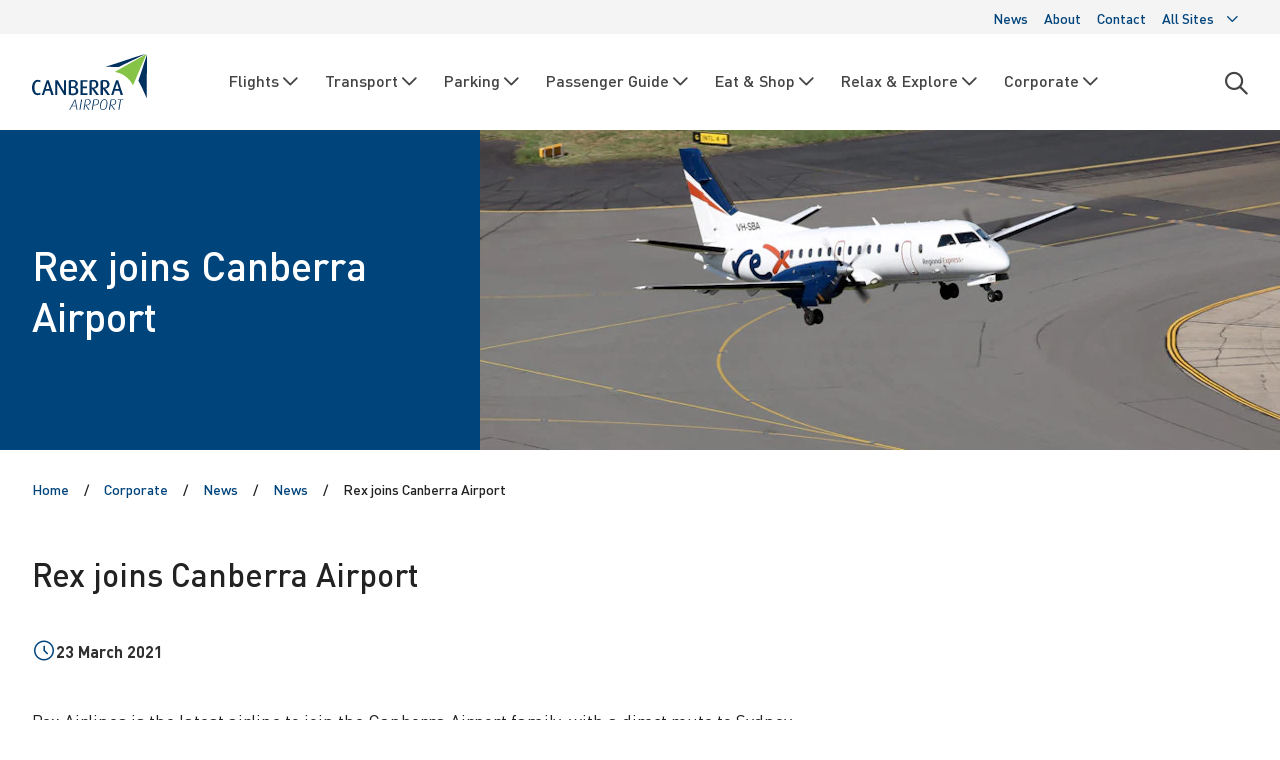

--- FILE ---
content_type: text/html; charset=utf-8
request_url: https://staging.canberraairport.com.au/news/rex-airlines
body_size: 27448
content:
<!DOCTYPE html><html lang="en" class="-canberraAirportGroup"><head><meta charSet="utf-8"/><meta name="viewport" content="width=device-width"/><title>Canberra Airport | Rex joins Canberra Airport</title><meta property="og:title" content="Rex joins Canberra Airport"/><meta name="twitter:title" content="Rex joins Canberra Airport"/><meta name="description" content="Rex Airlines is the latest airline to join the Canberra Airport family, with a direct route to Sydney, commencing from 19 April 2021.&amp;nbsp;Rex will initially commence with seven return flights a day and could exceed 10 return flights a day if the patronage is sufficient.
Rex is determined to bring cost-effective airfares to a popular route that up until now has only been operated by Qantas. Fares will start from $99 one-way. Sales will officially commence later this week.
Rex&amp;rsquo;s affordable fares will greatly stimulate more business and leisure traffic between Sydney and the national capital as the industry continues to recover. This new Canberra &amp;ndash; Sydney route will offer more choice for travellers, stimulate jobs and grow the air travel market.
Rex will also have a lounge at Canberra Airport, complementing their existing Sydney lounge.
Rex is Australia&amp;rsquo;s largest independent regional and domestic airline operating a fleet of 60 Saab 340 and four Boeing 737-800NG aircraft to 62 destinations throughout all states in Australia. In addition to the airline Rex, the Rex Group comprises wholly-owned subsidiaries Pel-Air Aviation (air freight, aeromedical and charter operator) and the two pilot academies, Australian Airline Pilot Academy in Wagga Wagga and Ballarat.
We&amp;rsquo;re excited to welcome a new airline to the growing Canberra Airport family and look forward to what this new partnership will bring to the Canberra community.
To learn more about Rex Airlines, or to book your next trip, click here.
To read the complete media release from Rex, click here.
"/><meta property="og:description" content="Rex Airlines is the latest airline to join the Canberra"/><meta name="twitter:description" content="Rex Airlines is the latest airline to join the Canberra Airport family, with a direct route to Sydney, commencing from 19 April 2021.&amp;nbsp;Rex will initially commence with seven return flights a day and could exceed 10 return flights a day if the patronage is sufficient.
Rex is"/><meta property="og:locale" content="en"/><meta property="og:type" content="website"/><meta property="og:site_name" content="Canberra Airport"/><link rel="icon" type="image/ico" sizes="16x16" href="https://www.datocms-assets.com/88007/1688598215-favicon.ico?auto=format&amp;h=16&amp;w=16"/><link rel="icon" type="image/ico" sizes="32x32" href="https://www.datocms-assets.com/88007/1688598215-favicon.ico?auto=format&amp;h=32&amp;w=32"/><link rel="icon" type="image/ico" sizes="96x96" href="https://www.datocms-assets.com/88007/1688598215-favicon.ico?auto=format&amp;h=96&amp;w=96"/><link rel="icon" type="image/ico" sizes="192x192" href="https://www.datocms-assets.com/88007/1688598215-favicon.ico?auto=format&amp;h=192&amp;w=192"/><meta name="next-head-count" content="15"/><script>(function(w,d,s,l,i){w[l]=w[l]||[];w[l].push({'gtm.start':
                  new Date().getTime(),event:'gtm.js'});var f=d.getElementsByTagName(s)[0],
                  j=d.createElement(s),dl=l!='dataLayer'?'&l='+l:'';j.async=true;j.src=
                  'https://www.googletagmanager.com/gtm.js?id='+i+dl;f.parentNode.insertBefore(j,f);
                  })(window,document,'script','dataLayer1','GTM-KNZSBVS');</script><script>(function(w,d,s,l,i){w[l]=w[l]||[];w[l].push({'gtm.start':
                  new Date().getTime(),event:'gtm.js'});var f=d.getElementsByTagName(s)[0],
                  j=d.createElement(s),dl=l!='dataLayer'?'&l='+l:'';j.async=true;j.src=
                  'https://www.googletagmanager.com/gtm.js?id='+i+dl;f.parentNode.insertBefore(j,f);
                  })(window,document,'script','dataLayer1','GTM-WW4RB53');</script><script async="" src="https://www.googletagmanager.com/gtag/js?id=&#x27;UA-36780566-1&#x27;"></script><script>window.dataLayer = window.dataLayer || [];
                  function gtag(){dataLayer.push(arguments);}
                  gtag('js', new Date());
                  gtag('config', 'UA-36780566-1');</script><script>(function(d){var s = d.createElement("script");
                  s.setAttribute("data-account", "koActrjm6u");
                  s.setAttribute("src", "https://cdn.userway.org/widget.js");
                  (d.body || d.head).appendChild(s);})(document)</script><link data-next-font="" rel="preconnect" href="/" crossorigin="anonymous"/><link rel="preload" href="/_next/static/css/01de9edbc8b30265.css" as="style" crossorigin=""/><link rel="stylesheet" href="/_next/static/css/01de9edbc8b30265.css" crossorigin="" data-n-g=""/><link rel="preload" href="/_next/static/css/02409508432e1dfb.css" as="style" crossorigin=""/><link rel="stylesheet" href="/_next/static/css/02409508432e1dfb.css" crossorigin="" data-n-p=""/><noscript data-n-css=""></noscript><script defer="" crossorigin="" nomodule="" src="/_next/static/chunks/polyfills-c67a75d1b6f99dc8.js"></script><script src="/_next/static/chunks/webpack-fd365ce2975a6315.js" defer="" crossorigin=""></script><script src="/_next/static/chunks/framework-98f26fda36949139.js" defer="" crossorigin=""></script><script src="/_next/static/chunks/main-6c28df6b5877690a.js" defer="" crossorigin=""></script><script src="/_next/static/chunks/pages/_app-67ccb9c94961bce0.js" defer="" crossorigin=""></script><script src="/_next/static/chunks/7d0bf13e-c322efe6dad04f2f.js" defer="" crossorigin=""></script><script src="/_next/static/chunks/75fc9c18-b8a23cd7b79544b6.js" defer="" crossorigin=""></script><script src="/_next/static/chunks/770-720353e3f151f7aa.js" defer="" crossorigin=""></script><script src="/_next/static/chunks/403-f704985a4daae0d6.js" defer="" crossorigin=""></script><script src="/_next/static/chunks/567-f10a2d51dd522fa0.js" defer="" crossorigin=""></script><script src="/_next/static/chunks/253-9bf8509b8d07787d.js" defer="" crossorigin=""></script><script src="/_next/static/chunks/pages/%5Blevel1%5D/%5Blevel2%5D-9eb7e54a401e2ae3.js" defer="" crossorigin=""></script><script src="/_next/static/k4iuT1tVfq16ifHknvfvA/_buildManifest.js" defer="" crossorigin=""></script><script src="/_next/static/k4iuT1tVfq16ifHknvfvA/_ssgManifest.js" defer="" crossorigin=""></script><style data-styled="" data-styled-version="5.3.11">.kvhlPK .button{border-color:var(--primary-colour-1);opacity:0;-webkit-transition:all 0.5s var(--ease-out-expo);transition:all 0.5s var(--ease-out-expo);-webkit-transform:none;-ms-transform:none;transform:none;}/*!sc*/
.-interludes .BackToTopstyle__BackToTop-sc-oyhhy9-0 .button{border-radius:50%;}/*!sc*/
.kvhlPK .button .icon{color:var(--primary-colour-1);-webkit-transition:all 0.5s var(--ease-out-expo);transition:all 0.5s var(--ease-out-expo);}/*!sc*/
.kvhlPK .button.-show{opacity:1;}/*!sc*/
.kvhlPK .button:hover,.kvhlPK .button:focus{border-color:var(--primary-colour-2);-webkit-transform:scale(1.25);-ms-transform:scale(1.25);transform:scale(1.25);}/*!sc*/
.-interludes .BackToTopstyle__BackToTop-sc-oyhhy9-0 .button:hover{background-color:var(--primary-colour-1);}/*!sc*/
.kvhlPK .button:hover .icon-arrow-back-top{-webkit-transform:translateY(-5px);-ms-transform:translateY(-5px);transform:translateY(-5px);}/*!sc*/
data-styled.g1[id="BackToTopstyle__BackToTop-sc-oyhhy9-0"]{content:"kvhlPK,"}/*!sc*/
.nohSi{-webkit-align-items:center;-webkit-box-align:center;-ms-flex-align:center;align-items:center;background-color:var(--primary-colour-2);border:2px solid transparent;border-radius:var(--button-border-radius);color:#ffffff;cursor:pointer;display:-webkit-box;display:-webkit-flex;display:-ms-flexbox;display:flex;font-weight:500;font-size:14px;gap:8px;padding:12px 24px 13px;-webkit-transition:all 0.5s var(--ease-out-expo);transition:all 0.5s var(--ease-out-expo);-webkit-text-decoration:none;text-decoration:none;}/*!sc*/
.-denmanProspect .Buttonstyle__Button-sc-1xdw8kj-0{padding:10px 16px 10px;font-size:14px;-webkit-box-pack:center;-webkit-justify-content:center;-ms-flex-pack:center;justify-content:center;background-color:var(--background-colour-1);font-weight:500;}/*!sc*/
.-denmanProspect .Buttonstyle__Button-sc-1xdw8kj-0:hover,.-denmanProspect .nohSi:active{background-color:var(--background-colour-2);-webkit-text-decoration:none;text-decoration:none;-webkit-transform:scale(1.05);-ms-transform:scale(1.05);transform:scale(1.05);}/*!sc*/
.-londonCentral .Buttonstyle__Button-sc-1xdw8kj-0{background-color:var(--background-colour-1);font-weight:500;}/*!sc*/
.-londonCentral .Buttonstyle__Button-sc-1xdw8kj-0:hover,.-londonCentral .nohSi:active{background-color:var(--background-colour-2);-webkit-text-decoration:none;text-decoration:none;-webkit-transform:scale(1.05);-ms-transform:scale(1.05);transform:scale(1.05);}/*!sc*/
.-denmanProspect .Buttonstyle__Button-sc-1xdw8kj-0.-inverted{background-color:var(--primary-colour-4);color:var(--white);}/*!sc*/
.-denmanProspect .Buttonstyle__Button-sc-1xdw8kj-0.-inverted:hover,.-denmanProspect .nohSi.-inverted:active{background-color:var(--background-colour-1);-webkit-text-decoration:none;text-decoration:none;-webkit-transform:scale(1.05);-ms-transform:scale(1.05);transform:scale(1.05);}/*!sc*/
@media screen and (min-width:768px){.nohSi{font-size:16px;text-align:center;}}/*!sc*/
.nohSi:hover,.nohSi:active{background-color:var(--primary-colour-1);-webkit-text-decoration:none;text-decoration:none;-webkit-transform:scale(1.05);-ms-transform:scale(1.05);transform:scale(1.05);}/*!sc*/
.nohSi:hover .icon-arrow-right,.nohSi:hover .icon-chevron-right{-webkit-transform:translateX(10px);-ms-transform:translateX(10px);transform:translateX(10px);}/*!sc*/
.nohSi:disabled{background-color:var(--neutral);cursor:not-allowed;}/*!sc*/
.nohSi span{font-size:16px;}/*!sc*/
.nohSi span:before{display:inline-block;}/*!sc*/
.nohSi .icon-arrow-right,.nohSi .icon-chevron-right{-webkit-transform:none;-ms-transform:none;transform:none;position:relative;-webkit-transition:all 0.5s var(--ease-out-expo);transition:all 0.5s var(--ease-out-expo);}/*!sc*/
.nohSi.-position-left span{margin-right:10px;}/*!sc*/
.nohSi.-position-right span{margin-left:10px;}/*!sc*/
.nohSi.-iconOnly{-webkit-box-pack:center;-webkit-justify-content:center;-ms-flex-pack:center;justify-content:center;}/*!sc*/
.nohSi.-secondary{background-color:#ffffff;border:2px solid var(--background-colour-2);color:var(--heading-contrast-low);}/*!sc*/
.-interludes .Buttonstyle__Button-sc-1xdw8kj-0.-secondary{border-color:var(--primary-colour-2);}/*!sc*/
.-interludes .Buttonstyle__Button-sc-1xdw8kj-0.-secondary:hover{background:var(--primary-colour-1);border-color:var(--primary-colour-1);}/*!sc*/
.-denmanProspect .Buttonstyle__Button-sc-1xdw8kj-0.-secondary{border-color:var(--background-colour-1);font-weight:500;}/*!sc*/
.-denmanProspect .Buttonstyle__Button-sc-1xdw8kj-0.-secondary:hover,.-denmanProspect .nohSi.-secondary:active{background:var(--background-colour-1);border-color:var(--background-colour-1);}/*!sc*/
.nohSi.-secondary:hover,.nohSi.-secondary:active{background-color:var(--background-colour-2);color:#ffffff;-webkit-text-decoration:none;text-decoration:none;}/*!sc*/
.nohSi.-secondary:hover .icon,.nohSi.-secondary:active .icon{color:#ffffff;}/*!sc*/
.nohSi.-secondary:focus-visible{outline:2px solid #1ec996;}/*!sc*/
.nohSi.-ghost{background-color:transparent;border:2px solid transparent;color:var(--heading-contrast-low);}/*!sc*/
.nohSi.-ghost:hover,.nohSi.-ghost:active{background-color:var(--light);-webkit-text-decoration:none;text-decoration:none;}/*!sc*/
.nohSi.-ghost:hover:disabled,.nohSi.-ghost:active:disabled{background-color:transparent;}/*!sc*/
.nohSi.-ghost:focus-visible{outline:2px solid #1ec996;}/*!sc*/
.nohSi.-ghost:disabled{color:var(--disabled);cursor:not-allowed;}/*!sc*/
.nohSi.-fab{box-shadow:var(--shadow-level-1);bottom:20px;padding:10px;position:fixed;right:20px;z-index:10;}/*!sc*/
.nohSi.-clean{-webkit-align-items:center;-webkit-box-align:center;-ms-flex-align:center;align-items:center;background-color:transparent;border:0;border-radius:0;color:var(--heading-contrast-low);display:-webkit-box;display:-webkit-flex;display:-ms-flexbox;display:flex;-webkit-box-pack:center;-webkit-justify-content:center;-ms-flex-pack:center;justify-content:center;padding:0;}/*!sc*/
.-denmanProspect .Buttonstyle__Button-sc-1xdw8kj-0.-clean{color:var(--heading-default);}/*!sc*/
.nohSi.-clean:hover{background-color:transparent;}/*!sc*/
.-inverted .Buttonstyle__Button-sc-1xdw8kj-0{background-color:#fff;border:2px solid var(--primary-colour-2);color:var(--heading-contrast-low);}/*!sc*/
.-interludes .-inverted .Buttonstyle__Button-sc-1xdw8kj-0{background-color:#fff;color:var(--primary-colour-2);}/*!sc*/
.-interludes .-inverted .Buttonstyle__Button-sc-1xdw8kj-0:hover{background-color:var(--background-colour-2);color:#fff;}/*!sc*/
.-interludes .-inverted .Buttonstyle__Button-sc-1xdw8kj-0.-secondary{background-color:var(--background-colour-2);border-color:#fff;color:#fff;}/*!sc*/
.-interludes .-inverted .Buttonstyle__Button-sc-1xdw8kj-0.-secondary:hover{background-color:#fff;}/*!sc*/
.nohSi .loader{background:none;height:24px;width:24px;}/*!sc*/
.nohSi .loader svg circle{stroke:#fff !important;}/*!sc*/
data-styled.g2[id="Buttonstyle__Button-sc-1xdw8kj-0"]{content:"nohSi,"}/*!sc*/
.jXlkh{-webkit-align-items:center;-webkit-box-align:center;-ms-flex-align:center;align-items:center;background-color:var(--primary-colour-2);border:2px solid transparent;border-radius:var(--button-border-radius);color:#ffffff;cursor:pointer;display:-webkit-box;display:-webkit-flex;display:-ms-flexbox;display:flex;font-weight:500;font-size:14px;gap:8px;padding:12px 24px 13px;-webkit-transition:all 0.5s var(--ease-out-expo);transition:all 0.5s var(--ease-out-expo);-webkit-text-decoration:none;text-decoration:none;}/*!sc*/
.-denmanProspect .Buttonstyle__Link-sc-1xdw8kj-1{padding:10px 16px 10px;font-size:14px;-webkit-box-pack:center;-webkit-justify-content:center;-ms-flex-pack:center;justify-content:center;background-color:var(--background-colour-1);font-weight:500;}/*!sc*/
.-denmanProspect .Buttonstyle__Link-sc-1xdw8kj-1:hover,.-denmanProspect .jXlkh:active{background-color:var(--background-colour-2);-webkit-text-decoration:none;text-decoration:none;-webkit-transform:scale(1.05);-ms-transform:scale(1.05);transform:scale(1.05);}/*!sc*/
.-londonCentral .Buttonstyle__Link-sc-1xdw8kj-1{background-color:var(--background-colour-1);font-weight:500;}/*!sc*/
.-londonCentral .Buttonstyle__Link-sc-1xdw8kj-1:hover,.-londonCentral .jXlkh:active{background-color:var(--background-colour-2);-webkit-text-decoration:none;text-decoration:none;-webkit-transform:scale(1.05);-ms-transform:scale(1.05);transform:scale(1.05);}/*!sc*/
.-denmanProspect .Buttonstyle__Link-sc-1xdw8kj-1.-inverted{background-color:var(--primary-colour-4);color:var(--white);}/*!sc*/
.-denmanProspect .Buttonstyle__Link-sc-1xdw8kj-1.-inverted:hover,.-denmanProspect .jXlkh.-inverted:active{background-color:var(--background-colour-1);-webkit-text-decoration:none;text-decoration:none;-webkit-transform:scale(1.05);-ms-transform:scale(1.05);transform:scale(1.05);}/*!sc*/
@media screen and (min-width:768px){.jXlkh{font-size:16px;text-align:center;}}/*!sc*/
.jXlkh:hover,.jXlkh:active{background-color:var(--primary-colour-1);-webkit-text-decoration:none;text-decoration:none;-webkit-transform:scale(1.05);-ms-transform:scale(1.05);transform:scale(1.05);}/*!sc*/
.jXlkh:hover .icon-arrow-right,.jXlkh:hover .icon-chevron-right{-webkit-transform:translateX(10px);-ms-transform:translateX(10px);transform:translateX(10px);}/*!sc*/
.jXlkh:disabled{background-color:var(--neutral);cursor:not-allowed;}/*!sc*/
.jXlkh span{font-size:16px;}/*!sc*/
.jXlkh span:before{display:inline-block;}/*!sc*/
.jXlkh .icon-arrow-right,.jXlkh .icon-chevron-right{-webkit-transform:none;-ms-transform:none;transform:none;position:relative;-webkit-transition:all 0.5s var(--ease-out-expo);transition:all 0.5s var(--ease-out-expo);}/*!sc*/
.jXlkh.-position-left span{margin-right:10px;}/*!sc*/
.jXlkh.-position-right span{margin-left:10px;}/*!sc*/
.jXlkh.-iconOnly{-webkit-box-pack:center;-webkit-justify-content:center;-ms-flex-pack:center;justify-content:center;}/*!sc*/
.jXlkh.-secondary{background-color:#ffffff;border:2px solid var(--background-colour-2);color:var(--heading-contrast-low);}/*!sc*/
.-interludes .Buttonstyle__Link-sc-1xdw8kj-1.-secondary{border-color:var(--primary-colour-2);}/*!sc*/
.-interludes .Buttonstyle__Link-sc-1xdw8kj-1.-secondary:hover{background:var(--primary-colour-1);border-color:var(--primary-colour-1);}/*!sc*/
.-denmanProspect .Buttonstyle__Link-sc-1xdw8kj-1.-secondary{border-color:var(--background-colour-1);font-weight:500;}/*!sc*/
.-denmanProspect .Buttonstyle__Link-sc-1xdw8kj-1.-secondary:hover,.-denmanProspect .jXlkh.-secondary:active{background:var(--background-colour-1);border-color:var(--background-colour-1);}/*!sc*/
.jXlkh.-secondary:hover,.jXlkh.-secondary:active{background-color:var(--background-colour-2);color:#ffffff;-webkit-text-decoration:none;text-decoration:none;}/*!sc*/
.jXlkh.-secondary:hover .icon,.jXlkh.-secondary:active .icon{color:#ffffff;}/*!sc*/
.jXlkh.-secondary:focus-visible{outline:2px solid #1ec996;}/*!sc*/
.jXlkh.-ghost{background-color:transparent;border:2px solid transparent;color:var(--heading-contrast-low);}/*!sc*/
.jXlkh.-ghost:hover,.jXlkh.-ghost:active{background-color:var(--light);-webkit-text-decoration:none;text-decoration:none;}/*!sc*/
.jXlkh.-ghost:hover:disabled,.jXlkh.-ghost:active:disabled{background-color:transparent;}/*!sc*/
.jXlkh.-ghost:focus-visible{outline:2px solid #1ec996;}/*!sc*/
.jXlkh.-ghost:disabled{color:var(--disabled);cursor:not-allowed;}/*!sc*/
.jXlkh.-fab{box-shadow:var(--shadow-level-1);bottom:20px;padding:10px;position:fixed;right:20px;z-index:10;}/*!sc*/
.jXlkh.-clean{-webkit-align-items:center;-webkit-box-align:center;-ms-flex-align:center;align-items:center;background-color:transparent;border:0;border-radius:0;color:var(--heading-contrast-low);display:-webkit-box;display:-webkit-flex;display:-ms-flexbox;display:flex;-webkit-box-pack:center;-webkit-justify-content:center;-ms-flex-pack:center;justify-content:center;padding:0;}/*!sc*/
.-denmanProspect .Buttonstyle__Link-sc-1xdw8kj-1.-clean{color:var(--heading-default);}/*!sc*/
.jXlkh.-clean:hover{background-color:transparent;}/*!sc*/
.-inverted .Buttonstyle__Link-sc-1xdw8kj-1{background-color:#fff;border:2px solid var(--primary-colour-2);color:var(--heading-contrast-low);}/*!sc*/
.-interludes .-inverted .Buttonstyle__Link-sc-1xdw8kj-1{background-color:#fff;color:var(--primary-colour-2);}/*!sc*/
.-interludes .-inverted .Buttonstyle__Link-sc-1xdw8kj-1:hover{background-color:var(--background-colour-2);color:#fff;}/*!sc*/
.-interludes .-inverted .Buttonstyle__Link-sc-1xdw8kj-1.-secondary{background-color:var(--background-colour-2);border-color:#fff;color:#fff;}/*!sc*/
.-interludes .-inverted .Buttonstyle__Link-sc-1xdw8kj-1.-secondary:hover{background-color:#fff;}/*!sc*/
.jXlkh .loader{background:none;height:24px;width:24px;}/*!sc*/
.jXlkh .loader svg circle{stroke:#fff !important;}/*!sc*/
data-styled.g3[id="Buttonstyle__Link-sc-1xdw8kj-1"]{content:"jXlkh,"}/*!sc*/
.kZpxjj{background-color:var(--primary-colour-1);color:#ffffff;padding:32px 0 10px;}/*!sc*/
@media screen and (min-width:768px){.kZpxjj{padding:50px 0 10px;}}/*!sc*/
.kZpxjj.-theBorough{background-color:var(--background-colour-1);}/*!sc*/
.kZpxjj.-denman h2{color:var(--white);}/*!sc*/
.kZpxjj.-aura{background:url('../aura-footer.png');background-repeat:no-repeat;}/*!sc*/
.kZpxjj.-aura .top svg{width:180px;}/*!sc*/
.kZpxjj h2{font-weight:500;font-size:18px;margin-top:16px;}/*!sc*/
.kZpxjj h2:first-child{margin-top:0;}/*!sc*/
@media screen and (min-width:768px){.kZpxjj h2{font-size:22px;}}/*!sc*/
.kZpxjj p,.kZpxjj a{font-size:16px;}/*!sc*/
@media screen and (min-width:992px){.kZpxjj p,.kZpxjj a{font-size:16px;}}/*!sc*/
.kZpxjj a{color:#ffffff;}/*!sc*/
.kZpxjj a .icon-arrow-right{display:none;}/*!sc*/
.kZpxjj nav{display:block;}/*!sc*/
@media screen and (min-width:992px){.kZpxjj nav ul{-webkit-flex-direction:row;-ms-flex-direction:row;flex-direction:row;-webkit-box-pack:end !important;-webkit-justify-content:flex-end !important;-ms-flex-pack:end !important;justify-content:flex-end !important;}}/*!sc*/
.kZpxjj nav ul li{border-bottom:0;}/*!sc*/
.kZpxjj nav ul a{color:#fff;display:block;}/*!sc*/
.kZpxjj nav li{border-bottom:0;margin-bottom:0;padding:0;}/*!sc*/
.kZpxjj nav li:first-child{padding-left:0;}/*!sc*/
.kZpxjj nav li:last-child{padding-right:0;}/*!sc*/
.kZpxjj table{border:0;}/*!sc*/
.kZpxjj table th,.kZpxjj table td{border:0;padding:0;}/*!sc*/
.kZpxjj table tr:nth-child(odd){background-color:transparent;border:0;}/*!sc*/
.kZpxjj .top{-webkit-align-items:flex-start;-webkit-box-align:flex-start;-ms-flex-align:flex-start;align-items:flex-start;display:-webkit-box;display:-webkit-flex;display:-ms-flexbox;display:flex;-webkit-flex-direction:column;-ms-flex-direction:column;flex-direction:column;-webkit-box-pack:end;-webkit-justify-content:flex-end;-ms-flex-pack:end;justify-content:flex-end;}/*!sc*/
@media screen and (min-width:992px){.kZpxjj .top{-webkit-align-items:flex-start;-webkit-box-align:flex-start;-ms-flex-align:flex-start;align-items:flex-start;-webkit-flex-direction:row;-ms-flex-direction:row;flex-direction:row;-webkit-box-pack:start;-webkit-justify-content:flex-start;-ms-flex-pack:start;justify-content:flex-start;}}/*!sc*/
.kZpxjj .top svg{margin:0 auto 50px;width:115px;}/*!sc*/
@media screen and (min-width:992px){.kZpxjj .top svg{margin-bottom:0;}}/*!sc*/
.-interludes .Footerstyle__Footer-sc-4jk7a2-0 .top svg{width:220px;}/*!sc*/
.kZpxjj .top ul{list-style:none;margin:0;padding:0;border-bottom:1px solid rgba(255,255,255,0.2);}/*!sc*/
@media screen and (min-width:992px){.kZpxjj .top ul{border-bottom:none;}}/*!sc*/
.kZpxjj .top li{margin-bottom:16px;}/*!sc*/
.kZpxjj .top li:only-child,.kZpxjj .top li:last-child{margin-bottom:0;}/*!sc*/
@media screen and (min-width:992px){.kZpxjj .top > a{margin-right:100px;}}/*!sc*/
.kZpxjj .column{margin-bottom:32px;}/*!sc*/
@media only screen and (min-width:992px){.kZpxjj .column{margin-bottom:0;width:37.75%;}}/*!sc*/
.kZpxjj .column:only-child,.kZpxjj .column:last-child{margin-bottom:0;}/*!sc*/
@media screen and (min-width:992px){.kZpxjj .column:last-child{margin-left:144px;}}/*!sc*/
.kZpxjj .column .container{padding:0;}/*!sc*/
.kZpxjj .iconText p{margin:0;}/*!sc*/
.kZpxjj .iconText .icon{color:#ffffff;margin-bottom:0;}/*!sc*/
.kZpxjj .socialMedia{display:-webkit-box;display:-webkit-flex;display:-ms-flexbox;display:flex;-webkit-column-gap:24px;column-gap:24px;}/*!sc*/
.kZpxjj .socialMedia .link{color:#ffffff;font-size:24px;height:24px;width:24px;}/*!sc*/
.kZpxjj .copyright{padding-top:20px;}/*!sc*/
@media screen and (min-width:992px){.kZpxjj .copyright{-webkit-align-items:center;-webkit-box-align:center;-ms-flex-align:center;align-items:center;border-top:1px solid rgba(255,255,255,0.2);display:-webkit-box;display:-webkit-flex;display:-ms-flexbox;display:flex;-webkit-box-pack:justify;-webkit-justify-content:space-between;-ms-flex-pack:justify;justify-content:space-between;margin-top:35px;}}/*!sc*/
.kZpxjj .copyright nav{height:auto;}/*!sc*/
@media screen and (min-width:768px){.kZpxjj .copyright nav{width:auto;}}/*!sc*/
@media screen and (min-width:992px){.kZpxjj .copyright nav{-webkit-order:2;-ms-flex-order:2;order:2;}}/*!sc*/
.kZpxjj .copyright nav ul{-webkit-flex-direction:row;-ms-flex-direction:row;flex-direction:row;-webkit-flex-wrap:wrap;-ms-flex-wrap:wrap;flex-wrap:wrap;margin-top:0;gap:24px;}/*!sc*/
.-denmanProspect .Footerstyle__Footer-sc-4jk7a2-0 .copyright nav ul li a{color:var(--white);}/*!sc*/
.-denmanProspect .Footerstyle__Footer-sc-4jk7a2-0 .copyright nav ul li a:hover{-webkit-text-decoration:underline;text-decoration:underline;}/*!sc*/
data-styled.g5[id="Footerstyle__Footer-sc-4jk7a2-0"]{content:"kZpxjj,"}/*!sc*/
.gEwqoI{padding-top:12px;padding-bottom:12px;}/*!sc*/
.gEwqoI.-center{text-align:center;}/*!sc*/
.gEwqoI.-icon-left,.gEwqoI.-icon-image{display:-webkit-box;display:-webkit-flex;display:-ms-flexbox;display:flex;-webkit-column-gap:16px;column-gap:16px;}/*!sc*/
.gEwqoI.-icon-left > .icon,.gEwqoI.-icon-image > .icon{height:24px;font-size:24px;width:24px;}/*!sc*/
.gEwqoI.-icon-left h2,.gEwqoI.-icon-image h2{margin-bottom:10px;}/*!sc*/
.gEwqoI.-icon-left h2 a,.gEwqoI.-icon-image h2 a{font-size:inherit;}/*!sc*/
.gEwqoI.-icon-left p,.gEwqoI.-icon-image p,.gEwqoI.-icon-left a,.gEwqoI.-icon-image a{font-size:16px;}/*!sc*/
.gEwqoI.-icon-left p:first-child,.gEwqoI.-icon-image p:first-child{margin-top:2px;}/*!sc*/
.gEwqoI.-xsmall > .icon{height:16px;font-size:16px;width:16px;}/*!sc*/
.gEwqoI.-xsmall h2,.gEwqoI.-xsmall p:first-child{margin-top:-2px;}/*!sc*/
.gEwqoI.-small > .icon{height:24px;font-size:24px;width:24px;}/*!sc*/
.gEwqoI.-small h2,.gEwqoI.-small p:first-child{margin-top:2px;}/*!sc*/
.gEwqoI.-medium > .icon{height:32px;font-size:32px;width:32px;}/*!sc*/
.gEwqoI.-medium h2,.gEwqoI.-medium p:first-child{margin-top:4px;}/*!sc*/
.gEwqoI.-large > .icon{height:48px;font-size:48px;width:48px;}/*!sc*/
.gEwqoI.-large h2,.gEwqoI.-large p:first-child{margin-top:5px;}/*!sc*/
.gEwqoI.-xlarge > .icon{height:64px;font-size:64px;width:64px;}/*!sc*/
.gEwqoI.-xlarge h2,.gEwqoI.-xlarge p:first-child{margin-top:20px;}/*!sc*/
.gEwqoI.-icon-image img{height:auto !important;width:40px !important;}/*!sc*/
.gEwqoI.-icon-image .iconText__body h2{margin-top:0;}/*!sc*/
.gEwqoI > .icon{color:var(--primary-colour-1);height:32px;font-size:32px;margin-bottom:24px;width:32px;}/*!sc*/
.gEwqoI h2{color:var(--heading-default);font-weight:500;font-size:22px;}/*!sc*/
.gEwqoI h2 a{font-size:inherit;}/*!sc*/
.gEwqoI p{font-size:16px;margin-bottom:26px;}/*!sc*/
.gEwqoI a{font-size:16px;}/*!sc*/
.gEwqoI a .icon{display:none;}/*!sc*/
data-styled.g6[id="IconTextstyle__IconText-sc-bjrxcs-0"]{content:"gEwqoI,"}/*!sc*/
.iUEqpP{-webkit-align-items:center;-webkit-box-align:center;-ms-flex-align:center;align-items:center;-webkit-column-gap:8px;column-gap:8px;color:var(--link);cursor:pointer;display:-webkit-inline-box;display:-webkit-inline-flex;display:-ms-inline-flexbox;display:inline-flex;font-weight:500;font-size:18px;-webkit-text-decoration:none;text-decoration:none;}/*!sc*/
.iUEqpP:hover,.iUEqpP:focus,.iUEqpP:active{-webkit-text-decoration:underline;text-decoration:underline;}/*!sc*/
.iUEqpP:focus-visible{border-radius:4px;outline:2px solid var(--focus-colour);outline-offset:3px;-webkit-transition:none;transition:none;}/*!sc*/
.iUEqpP:hover .icon-arrow-right,.iUEqpP:hover .icon-chevron-right{-webkit-transform:translateX(10px);-ms-transform:translateX(10px);transform:translateX(10px);}/*!sc*/
.iUEqpP .link__new_tag{margin:5px 5px 5px auto;background-color:var(--primary-colour-3);padding:5px 7.5px;border-radius:25px;font-size:12px;text-align:center;color:var(--white);}/*!sc*/
.iUEqpP.-hasChildren{-webkit-align-items:center;-webkit-box-align:center;-ms-flex-align:center;align-items:center;-webkit-flex-direction:row;-ms-flex-direction:row;flex-direction:row;-webkit-box-pack:justify;-webkit-justify-content:space-between;-ms-flex-pack:justify;justify-content:space-between;}/*!sc*/
.iUEqpP .icon:before{display:inline-block;}/*!sc*/
.iUEqpP .icon-arrow-right,.iUEqpP .icon-chevron-right{-webkit-transform:none;-ms-transform:none;transform:none;position:relative;-webkit-transition:all 0.5s var(--ease-out-expo);transition:all 0.5s var(--ease-out-expo);}/*!sc*/
.iUEqpP .hotspot{box-shadow:var(---shadow-level-0);border-radius:4px;outline:3px solid transparent;height:100%;left:0;position:absolute;-webkit-transition:all 0.5s var(--ease-out-expo);transition:all 0.5s var(--ease-out-expo);top:0;width:100%;z-index:1;}/*!sc*/
data-styled.g7[id="Linkstyle__Link-sc-1c83rki-0"]{content:"iUEqpP,"}/*!sc*/
.cmuMSd{width:100%;}/*!sc*/
data-styled.g8[id="Logostyle__Logo-sc-16sl1ue-0"]{content:"cmuMSd,"}/*!sc*/
.jXeixv{overflow-y:auto;height:calc(100vh - 132px);width:100%;}/*!sc*/
@media screen and (min-width:1140px){.jXeixv{display:block;height:auto;}}/*!sc*/
.jXeixv > ul > li > a .icon{display:none;}/*!sc*/
.jXeixv.-theBorough ul{-webkit-box-pack:end;-webkit-justify-content:flex-end;-ms-flex-pack:end;justify-content:flex-end;}/*!sc*/
.jXeixv.-theBorough ul li:only-child a{height:auto;}/*!sc*/
.jXeixv ul{display:-webkit-box;display:-webkit-flex;display:-ms-flexbox;display:flex;-webkit-flex-direction:column;-ms-flex-direction:column;flex-direction:column;list-style:none;margin:0;padding-left:0;}/*!sc*/
@media screen and (min-width:1140px){.jXeixv ul{-webkit-flex-direction:row;-ms-flex-direction:row;flex-direction:row;}.-denmanProspect .Navigationstyle__Navigation-sc-1ecpubi-0 ul{-webkit-align-items:flex-end;-webkit-box-align:flex-end;-ms-flex-align:flex-end;align-items:flex-end;}}/*!sc*/
.jXeixv ul li{border-bottom:1px solid var(--border-default);padding:15px 12px;}/*!sc*/
.jXeixv ul li:last-child,.jXeixv ul li:only-child{border-bottom:0;}/*!sc*/
@media screen and (max-width:1139px){.-denmanProspect .Navigationstyle__Navigation-sc-1ecpubi-0 ul li:last-child,.-denmanProspect .jXeixv ul li:only-child{border-bottom:1px solid var(--border-default);}}/*!sc*/
.jXeixv ul a,.jXeixv ul .button{-webkit-align-items:center;-webkit-box-align:center;-ms-flex-align:center;align-items:center;color:var(--body-contrast-low);font-size:16px;font-weight:500;-webkit-column-gap:5px;column-gap:5px;display:-webkit-box;display:-webkit-flex;display:-ms-flexbox;display:flex;-webkit-box-pack:justify;-webkit-justify-content:space-between;-ms-flex-pack:justify;justify-content:space-between;width:100%;}/*!sc*/
.-denmanProspect .Navigationstyle__Navigation-sc-1ecpubi-0 ul a,.-denmanProspect .jXeixv ul .button{color:var(--heading-contrast-low);}/*!sc*/
.-denmanProspect .Navigationstyle__Navigation-sc-1ecpubi-0 ul a .icon,.-denmanProspect .jXeixv ul .button .icon{-webkit-transition:-webkit-transform 0.4s ease-in-out;-webkit-transition:transform 0.4s ease-in-out;transition:transform 0.4s ease-in-out;}/*!sc*/
.-denmanProspect .Navigationstyle__Navigation-sc-1ecpubi-0 ul a.-active,.-denmanProspect .jXeixv ul .button.-active{color:var(--link);}/*!sc*/
@media screen and (min-width:1140px){.-denmanProspect .Navigationstyle__Navigation-sc-1ecpubi-0 ul a.-active .icon,.-denmanProspect .jXeixv ul .button.-active .icon{-webkit-transform:rotate(180deg);-ms-transform:rotate(180deg);transform:rotate(180deg);color:var(--primary-colour-3);}}/*!sc*/
.jXeixv ul a .icon,.jXeixv ul .button .icon{font-size:22px;margin-left:0;}/*!sc*/
.jXeixv ul a .icon:before,.jXeixv ul .button .icon:before{display:inline-block;}/*!sc*/
.jXeixv ul a.-active,.jXeixv ul .button.-active{color:var(--primary-colour-2);}/*!sc*/
.jXeixv ul a:hover,.jXeixv ul .button:hover{-webkit-text-decoration:none;text-decoration:none;-webkit-transform:none;-ms-transform:none;transform:none;}/*!sc*/
.jXeixv ul .flyout{background:#fff;border-bottom-left-radius:4px;border-bottom-right-radius:4px;box-shadow:var(--shadow-level-1);left:100%;overflow-x:hidden;overflow-y:auto;padding:0 24px;position:absolute;top:80px;width:100%;z-index:5;}/*!sc*/
@media screen and (max-width:1139px){.jXeixv ul .flyout{height:calc(100vh - 120px) !important;}}/*!sc*/
@media screen and (min-width:1140px){.jXeixv ul .flyout{display:none;gap:10px;height:auto;margin:auto;left:0;right:0;max-width:1280px;padding:32px;padding-top:60px;top:96px;}.-denmanProspect .Navigationstyle__Navigation-sc-1ecpubi-0 ul .flyout{border-bottom-left-radius:40px;border-bottom-right-radius:40px;max-width:1376px;padding:40px 112px;}.-denmanProspect .Navigationstyle__Navigation-sc-1ecpubi-0 ul .flyout.has-level-3{padding:40px 32px;}.-denmanProspect .Navigationstyle__Navigation-sc-1ecpubi-0 ul .flyout.has-level-3.-show{-webkit-box-pack:start;-webkit-justify-content:flex-start;-ms-flex-pack:start;justify-content:flex-start;}.-denmanProspect .Navigationstyle__Navigation-sc-1ecpubi-0 ul .flyout.has-level-3 ul{width:33.3333%;}.-denmanProspect .Navigationstyle__Navigation-sc-1ecpubi-0 ul .flyout.has-level-3 ul .flyout{margin-left:66.6667%;width:33.3333%;padding:40px 32px;}.-denmanProspect .Navigationstyle__Navigation-sc-1ecpubi-0 ul .flyout.has-level-3 ul .flyout ul{width:100%;}}/*!sc*/
.jXeixv ul .flyout.-show{left:0;}/*!sc*/
@media screen and (min-width:1140px){.jXeixv ul .flyout.-show{display:-webkit-box;display:-webkit-flex;display:-ms-flexbox;display:flex;}.-denmanProspect .Navigationstyle__Navigation-sc-1ecpubi-0 ul .flyout.-show{-webkit-box-pack:justify;-webkit-justify-content:space-between;-ms-flex-pack:justify;justify-content:space-between;}}/*!sc*/
.jXeixv ul .flyout h2{color:var(--heading-contrast-high);margin-bottom:16px;}/*!sc*/
@media screen and (min-width:1140px){.jXeixv ul .flyout ul{-webkit-order:2;-ms-flex-order:2;order:2;-webkit-flex-direction:column;-ms-flex-direction:column;flex-direction:column;width:33.333333%;}.-denmanProspect .Navigationstyle__Navigation-sc-1ecpubi-0 ul .flyout ul{width:45%;-webkit-align-items:stretch;-webkit-box-align:stretch;-ms-flex-align:stretch;align-items:stretch;}}/*!sc*/
.jXeixv ul .flyout ul li{border-bottom:1px solid var(--border-default);padding:8px 0;}/*!sc*/
.jXeixv ul .flyout ul li:last-child,.jXeixv ul .flyout ul li:only-child{border-bottom:0;}/*!sc*/
.jXeixv ul .flyout ul a,.jXeixv ul .flyout ul .button{border-radius:4px;color:var(--link);padding:10px 8px;}/*!sc*/
.-denmanProspect .Navigationstyle__Navigation-sc-1ecpubi-0 ul .flyout ul a,.-denmanProspect .jXeixv ul .flyout ul .button{color:var(--body-default);padding:8px;}/*!sc*/
.-denmanProspect .Navigationstyle__Navigation-sc-1ecpubi-0 ul .flyout ul a.-active,.-denmanProspect .jXeixv ul .flyout ul .button.-active{color:var(--white);}/*!sc*/
.-denmanProspect .Navigationstyle__Navigation-sc-1ecpubi-0 ul .flyout ul a .icon,.-denmanProspect .jXeixv ul .flyout ul .button .icon{font-size:16px;}/*!sc*/
.jXeixv ul .flyout > .button{color:var(--link);-webkit-column-gap:10px;column-gap:10px;font-size:14px;-webkit-box-pack:start;-webkit-justify-content:flex-start;-ms-flex-pack:start;justify-content:flex-start;margin-bottom:26px;margin-top:26px;}/*!sc*/
.jXeixv ul .flyout .button.-active{background-color:var(--primary-colour-2);color:#fff;}/*!sc*/
.jXeixv ul .flyout .button.-active .icon-chevron-right--green:before{color:#fff;}/*!sc*/
.jXeixv ul .flyout .flyout{height:100%;top:0;}/*!sc*/
@media screen and (min-width:1140px){.jXeixv ul .flyout .flyout{border-bottom-left-radius:0;border-bottom-right-radius:0;box-shadow:var(--shadow-level-0);height:auto;margin-left:66.666667%;width:33.333333%;}}/*!sc*/
@media screen and (min-width:1140px){.jXeixv ul .flyout .flyout ul{margin-left:0;width:100%;}}/*!sc*/
@media screen and (min-width:1140px){.jXeixv ul .navigationCta{-webkit-order:1;-ms-flex-order:1;order:1;width:33.333333%;}}/*!sc*/
.jXeixv ul .navigationCta a{color:#fff;width:auto;-webkit-text-decoration:none;text-decoration:none;}/*!sc*/
.jXeixv ul .navigationCta .button{max-width:none;width:auto;}/*!sc*/
.jXeixv .btnClose{display:none;}/*!sc*/
@media screen and (min-width:768px){.jXeixv .btnClose{display:-webkit-box;display:-webkit-flex;display:-ms-flexbox;display:flex;position:absolute;top:0;right:32px;width:32px !important;z-index:10;}}/*!sc*/
.jXeixv .btnClose .icon{font-size:22px !important;}/*!sc*/
data-styled.g9[id="Navigationstyle__Navigation-sc-1ecpubi-0"]{content:"jXeixv,"}/*!sc*/
.iQgBxj{-webkit-align-items:center;-webkit-box-align:center;-ms-flex-align:center;align-items:center;display:-webkit-box;display:-webkit-flex;display:-ms-flexbox;display:flex;-webkit-flex-direction:column;-ms-flex-direction:column;flex-direction:column;padding:32px;}/*!sc*/
.iQgBxj.-isSnowMedical .icon{border:2px solid var(--secondary-colour-1);color:var(--secondary-colour-1);}/*!sc*/
.iQgBxj .icon{-webkit-align-items:center;-webkit-box-align:center;-ms-flex-align:center;align-items:center;border:2px solid var(--primary-colour-2);border-radius:50%;color:var(--primary-colour-1);display:-webkit-box;display:-webkit-flex;display:-ms-flexbox;display:flex;-webkit-flex-shrink:0;-ms-flex-negative:0;flex-shrink:0;font-size:30px;height:64px;-webkit-box-pack:center;-webkit-justify-content:center;-ms-flex-pack:center;justify-content:center;margin-bottom:10px;width:64px;}/*!sc*/
.iQgBxj h3{color:var(--heading-contrast-high);font-size:24px;font-weight:500;margin:0 0 10px;}/*!sc*/
.-denmanProspect .NavigationCtastyle__NavigationCta-sc-1u2vl1q-0 h3{font-size:48px;font-family:'Neuton',serif;}/*!sc*/
.iQgBxj p{color:#000000;font-weight:400;font-size:14px;margin-bottom:16px;text-align:center;}/*!sc*/
.-denmanProspect .NavigationCtastyle__NavigationCta-sc-1u2vl1q-0 p{margin-top:0;}/*!sc*/
.iQgBxj .button{color:#fff !important;font-size:14px;-webkit-box-pack:center !important;-webkit-justify-content:center !important;-ms-flex-pack:center !important;justify-content:center !important;max-width:200px;}/*!sc*/
data-styled.g10[id="NavigationCtastyle__NavigationCta-sc-1u2vl1q-0"]{content:"iQgBxj,"}/*!sc*/
.jgzYAb{display:none;height:100%;left:0;position:fixed;top:0;width:100%;}/*!sc*/
.jgzYAb.-show{display:block;}/*!sc*/
.jgzYAb.-srTitle .btn__close{-webkit-align-self:flex-end;-ms-flex-item-align:end;align-self:flex-end;position:static;}/*!sc*/
.jgzYAb .modal__overlay{background-color:rgba(0,0,0,0.55);display:block;content:'';height:100%;left:0;position:absolute;top:0;width:100%;z-index:1;}/*!sc*/
.jgzYAb h2{background-color:white;font-size:22px;font-weight:500;margin-bottom:10px;margin-top:45px;}/*!sc*/
.jgzYAb p{margin-top:0;margin-bottom:24px;}/*!sc*/
.jgzYAb a{-webkit-text-decoration:none;text-decoration:none;}/*!sc*/
.jgzYAb a:hover{-webkit-text-decoration:underline;text-decoration:underline;}/*!sc*/
.jgzYAb footer p{color:var(--body-contrast-low);font-size:14px;margin:0;}/*!sc*/
.jgzYAb .modal__container{background-color:#fff;border-radius:4px;display:-webkit-box;display:-webkit-flex;display:-ms-flexbox;display:flex;-webkit-flex-direction:column;-ms-flex-direction:column;flex-direction:column;-webkit-box-pack:end;-webkit-justify-content:flex-end;-ms-flex-pack:end;justify-content:flex-end;margin:auto;margin-top:75px;max-width:1024px;padding:32px;position:relative;width:calc(100% - 80px);z-index:2;}/*!sc*/
@media screen and (min-width:768px){.jgzYAb .modal__container{height:auto;padding:30px 38px 54px;}}/*!sc*/
@media screen and (max-width:767px) and (orientation:landscape){.jgzYAb .modal__container{margin-top:25px;}}/*!sc*/
.jgzYAb .modal__container .input{margin:auto;}/*!sc*/
.jgzYAb .modal__body{overflow-y:auto;padding:5px;}/*!sc*/
@media screen and (min-width:768px){.jgzYAb .modal__body{height:auto;}}/*!sc*/
@media screen and (max-width:767px) and (orientation:landscape){.jgzYAb .modal__body{padding-right:20px;}}/*!sc*/
.jgzYAb .modal__buttons{-webkit-align-items:flex-start;-webkit-box-align:flex-start;-ms-flex-align:flex-start;align-items:flex-start;display:-webkit-inline-box;display:-webkit-inline-flex;display:-ms-inline-flexbox;display:inline-flex;-webkit-flex-direction:column;-ms-flex-direction:column;flex-direction:column;margin-bottom:32px;row-gap:16px;}/*!sc*/
.jgzYAb .modal__buttons:last-child{margin-bottom:0;}/*!sc*/
@media screen and (min-width:768px){.jgzYAb .modal__buttons{-webkit-flex-direction:row;-ms-flex-direction:row;flex-direction:row;-webkit-column-gap:16px;column-gap:16px;}}/*!sc*/
.jgzYAb .modal__buttons .button,.jgzYAb .modal__buttons .link{display:-webkit-inline-box;display:-webkit-inline-flex;display:-ms-inline-flexbox;display:inline-flex;}/*!sc*/
.jgzYAb .btn__close{height:40px;position:absolute;top:16px;right:24px;width:40px;}/*!sc*/
.jgzYAb .btn__close .icon{font-size:24px;}/*!sc*/
data-styled.g13[id="Modalstyle__Modal-sc-9um9pu-0"]{content:"jgzYAb,"}/*!sc*/
.bFcdnj{-webkit-align-items:flex-start;-webkit-box-align:flex-start;-ms-flex-align:flex-start;align-items:flex-start;display:-webkit-box;display:-webkit-flex;display:-ms-flexbox;display:flex;-webkit-flex-direction:column;-ms-flex-direction:column;flex-direction:column;position:relative;row-gap:12px;}/*!sc*/
@media screen and (min-width:768px){.bFcdnj{-webkit-column-gap:12px;column-gap:12px;-webkit-flex-direction:row;-ms-flex-direction:row;flex-direction:row;}}/*!sc*/
.bFcdnj.-right{-webkit-column-gap:12px;column-gap:12px;-webkit-flex-direction:row;-ms-flex-direction:row;flex-direction:row;row-gap:0;}/*!sc*/
.bFcdnj input{background-color:#f4f4f4;border:1px solid var(--border-default);border-radius:100px;font-size:14px;padding:11px 16px;padding-right:44px;text-overflow:ellipsis;-webkit-transition:all 0.5s var(--ease-out-expo);transition:all 0.5s var(--ease-out-expo);}/*!sc*/
.bFcdnj input:hover,.bFcdnj input:focus{background-color:#fff;border:1px solid var(--border-dark);}/*!sc*/
.bFcdnj input:focus-visible{border-radius:100px;outline-offset:0;}/*!sc*/
.bFcdnj input:disabled{color:var(--disabled);}/*!sc*/
.bFcdnj input:disabled:hover,.bFcdnj input:disabled:focus{background-color:#f4f4f4;border:1px solid var(--border-default);}/*!sc*/
.bFcdnj .button{-webkit-box-pack:center;-webkit-justify-content:center;-ms-flex-pack:center;justify-content:center;width:100%;}/*!sc*/
@media screen and (min-width:768px){.bFcdnj .button{width:auto;}}/*!sc*/
.bFcdnj .search__box{position:relative;width:100%;}/*!sc*/
.bFcdnj .icon-magnifier{bottom:16px;display:block;font-size:18px;height:18px;left:13px;margin:auto;position:absolute;width:18px;z-index:5;}/*!sc*/
.bFcdnj .button__clear{width:20px;}/*!sc*/
data-styled.g14[id="Searchstyle__Search-sc-r596ni-0"]{content:"bFcdnj,"}/*!sc*/
.eqhntx{width:100%;}/*!sc*/
.eqhntx label{display:block;font-weight:700;margin-bottom:5px;}/*!sc*/
.eqhntx.-clearBtn input{padding:13px 45px;}/*!sc*/
.eqhntx.-hasError input{border:1px solid var(--error);}/*!sc*/
.eqhntx input{border:1px solid var(--border-default);border-radius:4px;font-size:14px;padding:11px 16px;width:100%;}/*!sc*/
.eqhntx input:disabled{cursor:not-allowed;}/*!sc*/
.eqhntx input:focus-visible{border-radius:4px;outline:2px solid var(--focus-colour);outline-offset:3px;-webkit-transition:none;transition:none;}/*!sc*/
.eqhntx .error,.eqhntx .required{color:var(--error);}/*!sc*/
.eqhntx .icon-error-circle-outline{font-size:18px;height:18px;width:18px;}/*!sc*/
.eqhntx .error{display:-webkit-box;display:-webkit-flex;display:-ms-flexbox;display:flex;-webkit-column-gap:6px;column-gap:6px;margin-top:8px;}/*!sc*/
.eqhntx .error-message{display:block;font-size:14px;font-weight:400;}/*!sc*/
.eqhntx .input__wrap{position:relative;}/*!sc*/
.eqhntx .button__clear{background-color:#444444;border-radius:50%;bottom:0;color:#f4f4f4;height:20px;margin:auto;position:absolute;top:0;right:10px;width:20px;}/*!sc*/
.eqhntx .button__clear span{font-size:14px;font-weight:700;}/*!sc*/
data-styled.g15[id="Inputstyle__Input-sc-1tr9y7f-0"]{content:"eqhntx,"}/*!sc*/
.kJRICX{background-color:var(--light);}/*!sc*/
.-denmanProspect .UtilNavigationstyle__UtilNavigation-sc-ff45q8-0{background-color:#f4f4f4;}/*!sc*/
.kJRICX.-expanded{padding-bottom:70%;}/*!sc*/
@media screen and (min-width:768px){.kJRICX.-expanded{position:relative;padding-bottom:0;z-index:1;}}/*!sc*/
.kJRICX.-expanded .button span{-webkit-transform:rotate(180deg);-ms-transform:rotate(180deg);transform:rotate(180deg);}/*!sc*/
.kJRICX.-expanded .allSites{display:-webkit-box;display:-webkit-flex;display:-ms-flexbox;display:flex;}/*!sc*/
.kJRICX ul{-webkit-align-items:center;-webkit-box-align:center;-ms-flex-align:center;align-items:center;-webkit-column-gap:24px;column-gap:24px;display:-webkit-box;display:-webkit-flex;display:-ms-flexbox;display:flex;-webkit-box-pack:end;-webkit-justify-content:flex-end;-ms-flex-pack:end;justify-content:flex-end;list-style:none;margin:0;padding:0 10px;width:100%;}/*!sc*/
@media screen and (max-width:768px){.-denmanProspect .UtilNavigationstyle__UtilNavigation-sc-ff45q8-0 ul{-webkit-box-pack:justify;-webkit-justify-content:space-between;-ms-flex-pack:justify;justify-content:space-between;}}/*!sc*/
@media screen and (min-width:768px){.kJRICX ul{padding:0;}}/*!sc*/
.kJRICX ul li{margin-bottom:0;}/*!sc*/
.kJRICX a,.kJRICX .button{-webkit-align-items:center;-webkit-box-align:center;-ms-flex-align:center;align-items:center;-webkit-column-gap:10px;column-gap:10px;color:var(--link);display:-webkit-box;display:-webkit-flex;display:-ms-flexbox;display:flex;font-size:14px;font-weight:500;height:auto;width:auto;}/*!sc*/
.-denmanProspect .UtilNavigationstyle__UtilNavigation-sc-ff45q8-0 a,.-denmanProspect .kJRICX .button{color:var(--primary-colour-4);}/*!sc*/
.kJRICX a span,.kJRICX .button span{display:none;}/*!sc*/
.kJRICX .button{display:block;}/*!sc*/
.kJRICX .button .icon{display:inline-block;position:relative;top:2px;-webkit-transform:none;-ms-transform:none;transform:none;}/*!sc*/
.kJRICX .container{padding:10px 32px !important;}/*!sc*/
.kJRICX .allSites{background-color:#fff;display:none;-webkit-flex-wrap:wrap;-ms-flex-wrap:wrap;flex-wrap:wrap;-webkit-box-pack:center;-webkit-justify-content:center;-ms-flex-pack:center;justify-content:center;gap:32px;left:0;padding-bottom:25px;padding-top:25px;position:absolute;width:100%;}/*!sc*/
.kJRICX .allSites li{-webkit-align-items:center;-webkit-box-align:center;-ms-flex-align:center;align-items:center;display:-webkit-box;display:-webkit-flex;display:-ms-flexbox;display:flex;-webkit-box-pack:center;-webkit-justify-content:center;-ms-flex-pack:center;justify-content:center;width:45%;}/*!sc*/
@media screen and (min-width:768px){.kJRICX .allSites li{width:15%;}}/*!sc*/
.kJRICX .allSites li a{-webkit-align-items:center;-webkit-box-align:center;-ms-flex-align:center;align-items:center;display:-webkit-box;display:-webkit-flex;display:-ms-flexbox;display:flex;-webkit-box-pack:center;-webkit-justify-content:center;-ms-flex-pack:center;justify-content:center;position:relative;width:90%;}/*!sc*/
.kJRICX .allSites li a span{left:50%;margin:auto;opacity:0;position:absolute;-webkit-transform:translate(-50%,-50%);-ms-transform:translate(-50%,-50%);transform:translate(-50%,-50%);-webkit-transition:opacity 0.5s var(--ease-out-expo);transition:opacity 0.5s var(--ease-out-expo);top:50%;}/*!sc*/
.kJRICX .allSites li a:hover span,.kJRICX .allSites li a:focus span{opacity:1;}/*!sc*/
.kJRICX .allSites .logo{margin-right:0;}/*!sc*/
data-styled.g16[id="UtilNavigationstyle__UtilNavigation-sc-ff45q8-0"]{content:"kJRICX,"}/*!sc*/
@media screen and (max-width:1399px){.lizOPn{background-color:#fff;box-shadow:var(--shadow-level-0);position:fixed;top:0;-webkit-transition:all 0.5s var(--ease-in-out-expo);transition:all 0.5s var(--ease-in-out-expo);width:100%;z-index:20;}.lizOPn.-londonCentral{background-color:var(--background-colour-1);}.lizOPn.-londonCentral .secondary{background-color:transparent;border:2px solid var(--white);}.lizOPn.-londonCentral .secondary:hover,.lizOPn.-londonCentral .secondary:focus{background-color:var(--primary-colour-3);border-color:var(--light);color:var(--black);}.lizOPn ul a,.lizOPn ul .button{color:var(--link);}.-shadow .HeaderMobilestyle__HeaderMobile-sc-1tqp7o-0{box-shadow:var(--shadow-level-1);}.lizOPn a.header-link{margin-right:32px;white-space:nowrap;font-size:16px;line-height:20px;padding:14px 24px;margin:25px;text-align:center;display:none;}.lizOPn.-expanded{min-height:100vh;min-height:-moz-available;min-height:-webkit-fill-available;min-height:-webkit-fill-available;min-height:-moz-available;min-height:fill-available;}.lizOPn.-expanded .navigation,.lizOPn.-expanded .utilNavigation{display:block;}.lizOPn.-expanded .controls{margin-top:12px;}.lizOPn.-expanded .navigation{height:100%;padding:0 15px;padding-top:15px;}.-denmanProspect .HeaderMobilestyle__HeaderMobile-sc-1tqp7o-0.-expanded .navigation{padding:16px 24px 0;}.lizOPn.-expanded a.header-link{display:block;}.lizOPn .container{-webkit-align-items:center;-webkit-box-align:center;-ms-flex-align:center;align-items:center;display:-webkit-box;display:-webkit-flex;display:-ms-flexbox;display:flex;-webkit-flex-wrap:wrap;-ms-flex-wrap:wrap;flex-wrap:wrap;padding-bottom:25px;padding-top:20px;}.lizOPn .controls{-webkit-column-gap:20px;column-gap:20px;display:-webkit-box;display:-webkit-flex;display:-ms-flexbox;display:flex;-webkit-flex-direction:row;-ms-flex-direction:row;flex-direction:row;margin-left:auto;}.lizOPn .controls span{font-size:22px;}.lizOPn .logo{width:95px;}.lizOPn .logo-link .icon{display:none;}.lizOPn .navigation,.lizOPn .utilNavigation{display:none;}.lizOPn .utilNavigation{bottom:0;position:absolute;width:100%;}}/*!sc*/
.lizOPn .logo-link{width:115px;}/*!sc*/
data-styled.g17[id="HeaderMobilestyle__HeaderMobile-sc-1tqp7o-0"]{content:"lizOPn,"}/*!sc*/
.jUWOwL.-denman{border-bottom:30px solid transparent;border-image-source:url('../denman-green-border.svg');border-image-slice:30;border-image-repeat:stretch;}/*!sc*/
@media screen and (min-width:768px){.jUWOwL.-denman{border-bottom:60px solid transparent;border-image-slice:60;}}/*!sc*/
.jUWOwL.-denman h1{color:var(--heading-contrast-high-reversed);font-size:48px;line-height:56px;}/*!sc*/
@media screen and (min-width:992px){.jUWOwL.-homepage{height:480px;}}/*!sc*/
.-interludes .BannerHerostyle__BannerHero-sc-1n5l58s-0.-homepage h2{font-family:'EyeCatching',-apple-system,BlinkMacSystemFont,Segoe UI,Roboto,Oxygen,Ubuntu,Cantarell,Fira Sans,Droid Sans,Helvetica Neue,sans-serif;font-size:76px;line-height:0.75;}/*!sc*/
@media screen and (min-width:768px){.-interludes .BannerHerostyle__BannerHero-sc-1n5l58s-0.-homepage h2{font-size:104px;}}/*!sc*/
.jUWOwL.-homepage .container{height:100% !important;}/*!sc*/
@media screen and (min-width:992px){.jUWOwL.-homepage.-right .bannerHero__body{left:auto;right:calc(((100vw - 1360px) / 2) + 64px);}}/*!sc*/
@media screen and (min-width:992px){.jUWOwL.-homepage .bannerHero__image img{height:480px;}}/*!sc*/
.jUWOwL.-homepage-sticky{background-color:transparent;}/*!sc*/
.jUWOwL.-homepage-sticky.-inverted h2,.jUWOwL.-homepage-sticky.-inverted p{color:#fff;}/*!sc*/
.jUWOwL.-homepage-sticky.-inverted .bannerHero__body{background-color:var(--primary-colour-1);}/*!sc*/
.-interludes .BannerHerostyle__BannerHero-sc-1n5l58s-0.-homepage-sticky h2{font-family:'EyeCatching',-apple-system,BlinkMacSystemFont,Segoe UI,Roboto,Oxygen,Ubuntu,Cantarell,Fira Sans,Droid Sans,Helvetica Neue,sans-serif;font-size:76px;line-height:0.75;}/*!sc*/
@media screen and (min-width:768px){.-interludes .BannerHerostyle__BannerHero-sc-1n5l58s-0.-homepage-sticky h2{font-size:104px;}}/*!sc*/
.jUWOwL.-homepage-sticky .container{padding:0 32px;position:relative;}/*!sc*/
@media screen and (min-width:992px){.jUWOwL.-homepage-sticky .bannerHero__controls{-webkit-box-pack:end;-webkit-justify-content:flex-end;-ms-flex-pack:end;justify-content:flex-end;width:260px;}}/*!sc*/
.jUWOwL.-homepage-sticky .bannerHero__body{box-shadow:var(--shadow-level-2);-webkit-order:2;-ms-flex-order:2;order:2;}/*!sc*/
@media screen and (min-width:992px){.jUWOwL.-homepage-sticky .bannerHero__body{-webkit-align-items:center;-webkit-box-align:center;-ms-flex-align:center;align-items:center;-webkit-column-gap:24px;column-gap:24px;display:-webkit-box;display:-webkit-flex;display:-ms-flexbox;display:flex;-webkit-flex-direction:row;-ms-flex-direction:row;flex-direction:row;-webkit-box-pack:justify;-webkit-justify-content:space-between;-ms-flex-pack:justify;justify-content:space-between;left:0;position:relative;right:0;top:-32px;-webkit-transform:none;-ms-transform:none;transform:none;width:100%;}}/*!sc*/
@media screen and (min-width:1140px){.jUWOwL.-homepage-sticky .bannerHero__body{top:-48px;}}/*!sc*/
.jUWOwL.-homepage-sticky .bannerHero__content{width:100%;}/*!sc*/
.jUWOwL.-homepage-sticky .bannerHero__content h2:only-child{margin-bottom:0;text-align:center;}/*!sc*/
@media screen and (min-width:768px){.jUWOwL.-homepage-sticky .bannerHero__content{margin-bottom:0;}}/*!sc*/
@media screen and (min-width:1200px){.jUWOwL.-homepage-sticky .bannerHero__content h2:only-child{margin-bottom:0;}}/*!sc*/
@media screen and (min-width:992px){.jUWOwL.-homepage-gradient{height:480px;}}/*!sc*/
.-interludes .BannerHerostyle__BannerHero-sc-1n5l58s-0.-homepage-gradient h2{font-family:'EyeCatching',-apple-system,BlinkMacSystemFont,Segoe UI,Roboto,Oxygen,Ubuntu,Cantarell,Fira Sans,Droid Sans,Helvetica Neue,sans-serif;font-size:76px;line-height:0.75;}/*!sc*/
@media screen and (min-width:768px){.-interludes .BannerHerostyle__BannerHero-sc-1n5l58s-0.-homepage-gradient h2{font-size:104px;}}/*!sc*/
@media screen and (min-width:992px){.jUWOwL.-homepage-gradient .bannerHero__image img{height:480px;}}/*!sc*/
@media screen and (min-width:768px){.jUWOwL.-homepage-gradient .bannerHero__container:after{background:rgba(0,0,0,0.6);bottom:0;content:'';height:100%;position:absolute;top:0;width:100%;z-index:1;}}/*!sc*/
@media screen and (min-width:992px){.jUWOwL.-homepage-gradient .bannerHero__container:after{background:linear-gradient( 90.02deg,rgba(0,0,0,0.6) 0.86%,rgba(0,0,0,0) 97.41% ),transparent;}}/*!sc*/
@media screen and (min-width:768px){.jUWOwL.-homepage-gradient.-right .bannerHero__container:after{background:rgba(0,0,0,0.6);bottom:0;content:'';height:100%;position:absolute;top:0;width:100%;z-index:1;}}/*!sc*/
@media screen and (min-width:992px){.jUWOwL.-homepage-gradient.-right .bannerHero__container:after{background:linear-gradient( 90.02deg,rgba(0,0,0,0) 0.86%,rgba(0,0,0,0.6) 100% ),transparent;}}/*!sc*/
@media screen and (min-width:768px){.jUWOwL.-homepage-gradient.-right .bannerHero__body{left:auto;right:120px;}}/*!sc*/
@media screen and (min-width:1200px){.jUWOwL.-homepage-gradient.-right .bannerHero__body{right:calc(((100vw - 1180px) / 2) + 64px);}}/*!sc*/
@media screen and (min-width:1400px){.jUWOwL.-homepage-gradient.-right .bannerHero__body{right:calc(((100vw - 1360px) / 2) + 64px);}}/*!sc*/
@media screen and (min-width:768px){.jUWOwL.-homepage-gradient h2,.jUWOwL.-homepage-gradient p{color:#fff;}}/*!sc*/
@media screen and (min-width:768px){.jUWOwL.-homepage-gradient .link{background-color:#fff;color:var(--primary-colour-1);}}/*!sc*/
@media screen and (min-width:768px){.jUWOwL.-homepage-gradient .link.-secondary{background-color:var(--background-colour-2);border-color:#fff;color:#fff;}}/*!sc*/
.-interludes .BannerHerostyle__BannerHero-sc-1n5l58s-0.-homepage-gradient .link.-secondary:hover{background-color:#fff;color:var(--body-contrast-low);}/*!sc*/
.jUWOwL.-homepage-gradient .bannerHero__container > .container{height:calc(100% - 64px);}/*!sc*/
@media screen and (min-width:768px){.jUWOwL.-homepage-gradient .bannerHero__container > .container{height:100%;position:absolute;top:0;left:0;}}/*!sc*/
@media screen and (min-width:992px){.jUWOwL.-homepage-gradient .bannerHero__container > .container{height:0;position:static;}}/*!sc*/
@media screen and (min-width:768px){.jUWOwL.-homepage-gradient .bannerHero__body{background-color:transparent;left:120px;padding:0;position:absolute;right:auto;top:50%;-webkit-transform:translate(0,-50%);-ms-transform:translate(0,-50%);transform:translate(0,-50%);width:512px;z-index:5;}}/*!sc*/
@media screen and (min-width:1200px){.jUWOwL.-homepage-gradient .bannerHero__body{left:calc(((100vw - 1180px) / 2) + 120px);}}/*!sc*/
@media screen and (min-width:1400px){.jUWOwL.-homepage-gradient .bannerHero__body{left:calc(((100vw - 1360px) / 2) + 120px);}}/*!sc*/
@media screen and (min-width:768px){.jUWOwL.-homepage-gradient .bannerHero__image > div{height:480px;}}/*!sc*/
.jUWOwL.-landing-page,.jUWOwL.-content-page{background-color:var(--primary-colour-1);}/*!sc*/
.-interludes .BannerHerostyle__BannerHero-sc-1n5l58s-0.-landing-page h2,.-interludes .jUWOwL.-content-page h2{font-family:'EyeCatching',-apple-system,BlinkMacSystemFont,Segoe UI,Roboto,Oxygen,Ubuntu,Cantarell,Fira Sans,Droid Sans,Helvetica Neue,sans-serif;font-size:76px;line-height:0.75;}/*!sc*/
@media screen and (min-width:768px){.-interludes .BannerHerostyle__BannerHero-sc-1n5l58s-0.-landing-page h2,.-interludes .jUWOwL.-content-page h2{font-size:104px;}}/*!sc*/
.jUWOwL.-landing-page .bannerHero__container,.jUWOwL.-content-page .bannerHero__container{margin:auto;max-width:1420px;}/*!sc*/
@media screen and (min-width:768px){.jUWOwL.-landing-page .bannerHero__container,.jUWOwL.-content-page .bannerHero__container{display:-webkit-box;display:-webkit-flex;display:-ms-flexbox;display:flex;-webkit-flex-direction:row;-ms-flex-direction:row;flex-direction:row;height:320px;}.-denmanProspect .BannerHerostyle__BannerHero-sc-1n5l58s-0.-landing-page .bannerHero__container,.-denmanProspect .jUWOwL.-content-page .bannerHero__container{min-height:215px;max-height:320px;height:auto;}.-denmanProspect .BannerHerostyle__BannerHero-sc-1n5l58s-0.-landing-page .bannerHero__container .container,.-denmanProspect .jUWOwL.-content-page .bannerHero__container .container{margin:0;}.-denmanProspect .BannerHerostyle__BannerHero-sc-1n5l58s-0.-landing-page .bannerHero__container .container .bannerHero__body,.-denmanProspect .jUWOwL.-content-page .bannerHero__container .container .bannerHero__body{padding:40px 0 56px;}}/*!sc*/
@media screen and (min-width:768px){.jUWOwL.-landing-page.-right .bannerHero__image,.jUWOwL.-content-page.-right .bannerHero__image{-webkit-order:1;-ms-flex-order:1;order:1;}}/*!sc*/
@media screen and (min-width:768px){.jUWOwL.-landing-page.-right .bannerHero__body,.jUWOwL.-content-page.-right .bannerHero__body{-webkit-order:2;-ms-flex-order:2;order:2;}}/*!sc*/
.jUWOwL.-landing-page h2,.jUWOwL.-content-page h2,.jUWOwL.-landing-page p,.jUWOwL.-content-page p{color:#fff;}/*!sc*/
.jUWOwL.-landing-page .link,.jUWOwL.-content-page .link{background-color:#fff;color:var(--primary-colour-1);}/*!sc*/
.jUWOwL.-landing-page .link.-secondary,.jUWOwL.-content-page .link.-secondary{background-color:var(--background-colour-2);border-color:#fff;color:#fff;}/*!sc*/
.-interludes .BannerHerostyle__BannerHero-sc-1n5l58s-0.-landing-page .link.-secondary:hover,.-interludes .jUWOwL.-content-page .link.-secondary:hover{background-color:#fff;color:var(--body-contrast-low);}/*!sc*/
@media screen and (min-width:768px){.jUWOwL.-landing-page .container,.jUWOwL.-content-page .container{position:relative;width:480px;}.-denmanProspect .BannerHerostyle__BannerHero-sc-1n5l58s-0.-landing-page .container,.-denmanProspect .jUWOwL.-content-page .container{width:600px;}.-denmanProspect .BannerHerostyle__BannerHero-sc-1n5l58s-0.-landing-page .container.no-image,.-denmanProspect .jUWOwL.-content-page .container.no-image{width:100%;}}/*!sc*/
.jUWOwL.-landing-page .bannerHero__body,.jUWOwL.-content-page .bannerHero__body{-webkit-align-items:flex-start;-webkit-box-align:flex-start;-ms-flex-align:flex-start;align-items:flex-start;background-color:var(--primary-colour-1);display:-webkit-box;display:-webkit-flex;display:-ms-flexbox;display:flex;-webkit-flex-direction:column;-ms-flex-direction:column;flex-direction:column;-webkit-box-pack:center;-webkit-justify-content:center;-ms-flex-pack:center;justify-content:center;margin:0 auto;padding:32px 0;position:static;-webkit-transform:none;-ms-transform:none;transform:none;width:100%;}/*!sc*/
.-denmanProspect .BannerHerostyle__BannerHero-sc-1n5l58s-0.-landing-page .bannerHero__body,.-denmanProspect .jUWOwL.-content-page .bannerHero__body{padding:32px 0 48px;}/*!sc*/
@media screen and (min-width:768px){.jUWOwL.-landing-page .bannerHero__body,.jUWOwL.-content-page .bannerHero__body{height:100%;-webkit-order:1;-ms-flex-order:1;order:1;padding:32px 0;}}/*!sc*/
@media screen and (min-width:992px){.jUWOwL.-landing-page .bannerHero__body,.jUWOwL.-content-page .bannerHero__body{width:100%;}}/*!sc*/
@media screen and (min-width:768px){.jUWOwL.-landing-page .bannerHero__image,.jUWOwL.-content-page .bannerHero__image{-webkit-order:2;-ms-flex-order:2;order:2;width:calc(100% - 480px);}}/*!sc*/
@media screen and (min-width:992px){.jUWOwL.-landing-page .bannerHero__image,.jUWOwL.-content-page .bannerHero__image{width:calc(100% - 480px);}}/*!sc*/
@media screen and (min-width:768px){.jUWOwL.-landing-page .bannerHero__image img,.jUWOwL.-content-page .bannerHero__image img{height:320px !important;}}/*!sc*/
.jUWOwL.-landing-page .bannerHero__controls a,.jUWOwL.-content-page .bannerHero__controls a{-webkit-box-pack:center;-webkit-justify-content:center;-ms-flex-pack:center;justify-content:center;}/*!sc*/
.-interludes .BannerHerostyle__BannerHero-sc-1n5l58s-0.-landing-page .bannerHero__controls a:hover,.-interludes .jUWOwL.-content-page .bannerHero__controls a:hover,.-interludes .jUWOwL.-landing-page .bannerHero__controls a:focus,.-interludes .jUWOwL.-content-page .bannerHero__controls a:focus{background-color:var(--background-colour-2) !important;border-color:var(--background-colour-2) !important;color:#fff;}/*!sc*/
.-interludes .BannerHerostyle__BannerHero-sc-1n5l58s-0.-landing-page .bannerHero__controls a:hover:hover,.-interludes .jUWOwL.-content-page .bannerHero__controls a:hover:hover,.-interludes .jUWOwL.-landing-page .bannerHero__controls a:focus:hover,.-interludes .jUWOwL.-content-page .bannerHero__controls a:focus:hover,.-interludes .jUWOwL.-landing-page .bannerHero__controls a:hover:focus,.-interludes .jUWOwL.-content-page .bannerHero__controls a:hover:focus,.-interludes .jUWOwL.-landing-page .bannerHero__controls a:focus:focus,.-interludes .jUWOwL.-content-page .bannerHero__controls a:focus:focus{background-color:var(--primary-colour-1);}/*!sc*/
.-interludes .BannerHerostyle__BannerHero-sc-1n5l58s-0.-landing-page .bannerHero__controls a.-secondary:hover,.-interludes .jUWOwL.-content-page .bannerHero__controls a.-secondary:hover{background-color:#fff !important;border-color:#fff !important;color:var(--primary-colour-2);}/*!sc*/
.jUWOwL.-landing-page.-theBorough,.jUWOwL.-content-page.-theBorough{background-color:var(--background-colour-1);height:auto;}/*!sc*/
.jUWOwL.-landing-page.-theBorough .bannerHero__body,.jUWOwL.-content-page.-theBorough .bannerHero__body{background-color:var(--background-colour-1);}/*!sc*/
.jUWOwL.-inverted .bannerHero__controls a{-webkit-box-pack:center;-webkit-justify-content:center;-ms-flex-pack:center;justify-content:center;}/*!sc*/
.-interludes .BannerHerostyle__BannerHero-sc-1n5l58s-0.-inverted .bannerHero__controls a:hover,.-interludes .jUWOwL.-inverted .bannerHero__controls a:focus{background-color:var(--background-colour-2) !important;border-color:var(--background-colour-2) !important;color:#fff;}/*!sc*/
.-interludes .BannerHerostyle__BannerHero-sc-1n5l58s-0.-inverted .bannerHero__controls a:hover:hover,.-interludes .jUWOwL.-inverted .bannerHero__controls a:focus:hover,.-interludes .jUWOwL.-inverted .bannerHero__controls a:hover:focus,.-interludes .jUWOwL.-inverted .bannerHero__controls a:focus:focus{background-color:var(--primary-colour-1);}/*!sc*/
.-interludes .BannerHerostyle__BannerHero-sc-1n5l58s-0.-inverted .bannerHero__controls a.-secondary:hover{background-color:#fff !important;border-color:#fff !important;color:var(--primary-colour-2);}/*!sc*/
.jUWOwL.-aura.-inverted .bannerHero__controls a:hover{border:2px solid var(--white);}/*!sc*/
.jUWOwL.-aura.-homepage-sticky .bannerHero__body{border-radius:12px;background:linear-gradient(white,white) padding-box,linear-gradient(to right,rgba(255,82,0,1),rgba(131,24,245,1)) border-box;border:12px solid transparent;border-bottom:12px solid #fff;border-right:0;border-left:0;padding:36px 48px;}/*!sc*/
.jUWOwL.-aura.-inverted.-homepage-sticky .bannerHero__body{background:linear-gradient(#081042,#081042) padding-box,linear-gradient(to right,rgba(255,82,0,1),rgba(131,24,245,1)) border-box;border-bottom:12px solid #081042;}/*!sc*/
.jUWOwL.-aura.-content-page,.jUWOwL.-aura.-landing-page{background:url('../aura-footer.png');background-repeat:no-repeat;}/*!sc*/
.jUWOwL.-aura.-content-page .bannerHero__body,.jUWOwL.-aura.-landing-page .bannerHero__body{background-color:transparent;}/*!sc*/
.jUWOwL h2{color:var(--heading-default);font-size:24px;font-weight:500;margin:0 0 16px;}/*!sc*/
@media screen and (min-width:992px){.jUWOwL h2{font-weight:500;font-size:40px;}}/*!sc*/
@media screen and (min-width:768px){.-homepage-gradient .BannerHerostyle__BannerHero-sc-1n5l58s-0 h2{color:#fff;}}/*!sc*/
.jUWOwL p{margin:0;}/*!sc*/
.jUWOwL p:last-child{margin-bottom:0;}/*!sc*/
@media screen and (min-width:768px){.-homepage-gradient .BannerHerostyle__BannerHero-sc-1n5l58s-0 p{color:#fff;}}/*!sc*/
@media screen and (min-width:992px){.jUWOwL p{font-size:18px;}}/*!sc*/
.jUWOwL a{font-size:14px;-webkit-text-decoration:none;text-decoration:none;}/*!sc*/
@media screen and (min-width:992px){.jUWOwL a{font-size:16px;}}/*!sc*/
.jUWOwL a:hover{-webkit-text-decoration:underline;text-decoration:underline;}/*!sc*/
.jUWOwL .container{-webkit-order:2;-ms-flex-order:2;order:2;padding:0 32px;}/*!sc*/
@media screen and (min-width:992px){.jUWOwL .container{height:100%;left:0;margin:auto;position:absolute;right:0;top:0;width:100%;}}/*!sc*/
.jUWOwL .bannerHero__container{display:-webkit-box;display:-webkit-flex;display:-ms-flexbox;display:flex;height:100%;-webkit-flex-direction:column;-ms-flex-direction:column;flex-direction:column;position:relative;width:100%;}/*!sc*/
.jUWOwL .bannerHero__image{display:-webkit-box;display:-webkit-flex;display:-ms-flexbox;display:flex;-webkit-order:1;-ms-flex-order:1;order:1;overflow:hidden;width:100%;height:230px;}/*!sc*/
@media screen and (min-width:768px){.jUWOwL .bannerHero__image{position:relative;z-index:1;height:auto;}}/*!sc*/
.jUWOwL .bannerHero__image > div{max-width:initial !important;}/*!sc*/
@media screen and (min-width:992px){.jUWOwL .bannerHero__image > div{height:480px;}}/*!sc*/
.jUWOwL .bannerHero__image img{object-fit:cover;object-position:center;}/*!sc*/
.jUWOwL .bannerHero__body{background-color:#fff;left:0;margin:auto;-webkit-order:2;-ms-flex-order:2;order:2;padding:16px 32px;position:relative;right:0;top:-32px;z-index:5;}/*!sc*/
@media screen and (min-width:768px){.jUWOwL .bannerHero__body{display:-webkit-box;display:-webkit-flex;display:-ms-flexbox;display:flex;-webkit-flex-direction:column;-ms-flex-direction:column;flex-direction:column;-webkit-box-pack:center;-webkit-justify-content:center;-ms-flex-pack:center;justify-content:center;padding:32px 24px;width:100%;}.-denmanProspect .BannerHerostyle__BannerHero-sc-1n5l58s-0 .bannerHero__body{-webkit-box-pack:start;-webkit-justify-content:flex-start;-ms-flex-pack:start;justify-content:flex-start;}}/*!sc*/
@media screen and (min-width:992px){.jUWOwL .bannerHero__body{left:64px;padding:48px;position:absolute;right:auto;top:50%;-webkit-transform:translate(0,-50%);-ms-transform:translate(0,-50%);transform:translate(0,-50%);width:420px;}}/*!sc*/
@media screen and (min-width:1200px){.jUWOwL .bannerHero__body{width:610px;}}/*!sc*/
.jUWOwL .bannerHero__content{margin-bottom:24px;}/*!sc*/
.jUWOwL .bannerHero__content h2:only-child,.jUWOwL .bannerHero__content h2:last-child{margin-bottom:0;}/*!sc*/
.jUWOwL .bannerHero__content:only-child,.jUWOwL .bannerHero__content:last-child{margin-bottom:0;}/*!sc*/
.jUWOwL .bannerHero__controls{-webkit-flex-direction:column;-ms-flex-direction:column;flex-direction:column;display:-webkit-box;display:-webkit-flex;display:-ms-flexbox;display:flex;row-gap:16px;}/*!sc*/
@media screen and (orientation:landscape){.jUWOwL .bannerHero__controls{-webkit-align-items:flex-start;-webkit-box-align:flex-start;-ms-flex-align:flex-start;align-items:flex-start;}}/*!sc*/
@media screen and (min-width:768px){.jUWOwL .bannerHero__controls{-webkit-align-items:flex-end;-webkit-box-align:flex-end;-ms-flex-align:flex-end;align-items:flex-end;display:-webkit-inline-box;display:-webkit-inline-flex;display:-ms-inline-flexbox;display:inline-flex;margin:auto;margin-top:16px;}}/*!sc*/
@media screen and (min-width:992px){.jUWOwL .bannerHero__controls{margin:0;-webkit-align-items:start;-webkit-box-align:start;-ms-flex-align:start;align-items:start;}}/*!sc*/
.jUWOwL .bannerHero__controls a{-webkit-box-pack:center;-webkit-justify-content:center;-ms-flex-pack:center;justify-content:center;}/*!sc*/
.jUWOwL .bannerHero__controls a:hover,.jUWOwL .bannerHero__controls a:focus{background-color:var(--primary-colour-2);color:#fff;-webkit-text-decoration:none;text-decoration:none;}/*!sc*/
.-interludes .BannerHerostyle__BannerHero-sc-1n5l58s-0 .bannerHero__controls a:hover,.-interludes .jUWOwL .bannerHero__controls a:focus{background-color:var(--primary-colour-2);color:#fff;}/*!sc*/
.-interludes .BannerHerostyle__BannerHero-sc-1n5l58s-0 .bannerHero__controls a:hover:hover,.-interludes .jUWOwL .bannerHero__controls a:focus:hover,.-interludes .jUWOwL .bannerHero__controls a:hover:focus,.-interludes .jUWOwL .bannerHero__controls a:focus:focus{background-color:var(--primary-colour-1);}/*!sc*/
.-interludes .BannerHerostyle__BannerHero-sc-1n5l58s-0 .bannerHero__controls a.-secondary:hover{background-color:var(--primary-colour-2);border-color:var(--primary-colour-2);color:#fff;}/*!sc*/
data-styled.g30[id="BannerHerostyle__BannerHero-sc-1n5l58s-0"]{content:"jUWOwL,"}/*!sc*/
.elbjoQ{font-weight:500;margin:30px 0;}/*!sc*/
.-denman .Breadcrumbsstyle__Breadcrumbs-sc-17w722o-0{margin:0 0 40px;}/*!sc*/
.elbjoQ ol{display:-webkit-box;display:-webkit-flex;display:-ms-flexbox;display:flex;list-style:none;margin:0;padding:0;}/*!sc*/
.-denman .Breadcrumbsstyle__Breadcrumbs-sc-17w722o-0 ol{-webkit-flex-wrap:wrap;-ms-flex-wrap:wrap;flex-wrap:wrap;}/*!sc*/
.elbjoQ ol li{font-size:14px;}/*!sc*/
.-denman .Breadcrumbsstyle__Breadcrumbs-sc-17w722o-0 ol li{color:var(--white);}/*!sc*/
.elbjoQ ol li:after{content:'/';display:inline-block;margin:0 15px;}/*!sc*/
.-denman .Breadcrumbsstyle__Breadcrumbs-sc-17w722o-0 ol li:after{color:var(--white);}/*!sc*/
.elbjoQ ol li:last-child:after,.elbjoQ ol li:only-child:after{display:none;}/*!sc*/
.elbjoQ a{font-size:14px;}/*!sc*/
.-denman .Breadcrumbsstyle__Breadcrumbs-sc-17w722o-0 a{color:var(--heading-default-reversed);}/*!sc*/
.elbjoQ a.-hasChildren{-webkit-align-items:center;-webkit-box-align:center;-ms-flex-align:center;align-items:center;display:-webkit-box;display:-webkit-flex;display:-ms-flexbox;display:flex;-webkit-flex-direction:row;-ms-flex-direction:row;flex-direction:row;-webkit-box-pack:start;-webkit-justify-content:flex-start;-ms-flex-pack:start;justify-content:flex-start;}/*!sc*/
.-denman .Breadcrumbsstyle__Breadcrumbs-sc-17w722o-0 a.-hasChildren .icon-arrow-back::before{color:var(--white);}/*!sc*/
.elbjoQ a .icon{display:none;}/*!sc*/
.elbjoQ .icon{margin-right:10px;}/*!sc*/
.-denmanProspect .Breadcrumbsstyle__Breadcrumbs-sc-17w722o-0.breadcrumbs--hidden{display:none;}/*!sc*/
data-styled.g31[id="Breadcrumbsstyle__Breadcrumbs-sc-17w722o-0"]{content:"elbjoQ,"}/*!sc*/
.cAuXa-D img{height:auto;width:auto;}/*!sc*/
.cAuXa-D a{display:-webkit-inline-box;display:-webkit-inline-flex;display:-ms-inline-flexbox;display:inline-flex;}/*!sc*/
data-styled.g91[id="ContentPagestyle__ContentPage-sc-nzh69t-0"]{content:"cAuXa-D,"}/*!sc*/
.hBYAwn{-webkit-align-items:center;-webkit-box-align:center;-ms-flex-align:center;align-items:center;background-color:#fff;display:-webkit-inline-box;display:-webkit-inline-flex;display:-ms-inline-flexbox;display:inline-flex;-webkit-column-gap:24px;column-gap:24px;min-width:250px;}/*!sc*/
.hBYAwn img{height:auto;width:64px;}/*!sc*/
@media screen and (min-width:768px){.hBYAwn img{width:96px;}}/*!sc*/
.hBYAwn .icon{color:var(--primary-colour-1);font-size:24px;}/*!sc*/
.hBYAwn .date{color:var(--heading-default);font-size:16px;font-weight:700;}/*!sc*/
data-styled.g92[id="ImageTextstyle__ImageText-sc-3br16a-0"]{content:"hBYAwn,"}/*!sc*/
</style></head><body><noscript><iframe src="https://www.googletagmanager.com/ns.html?id=GTM-KNZSBVS" height="0" width="0" style="display:none;visibility:hidden" title="Google Tag Manager GTM-KNZSBVS"></iframe></noscript><noscript><iframe src="https://www.googletagmanager.com/ns.html?id=GTM-WW4RB53" height="0" width="0" style="display:none;visibility:hidden" title="Google Tag Manager GTM-WW4RB53"></iframe></noscript><div id="__next"><div class="level2"><nav aria-label="Skip links navigation" data-datocms-noindex="true" class="SkipLinksstyle__SkipLinks-sc-18elw7-0 ixsmjL"><a class="skip-link" href="#main">Skip to main content</a><a class="skip-link" href="#nav">Skip to main navigation</a></nav><h1 class="sr-only" data-datocms-noindex="true">Rex joins Canberra Airport</h1><div class="Headerstyle__Header-sc-1tlk2ck-0 ebzIbn  "><div id="nav" class="HeaderMobilestyle__HeaderMobile-sc-1tqp7o-0 lizOPn header   " tabindex="-1" data-datocms-noindex="true"><div class="container"><a class="Linkstyle__Link-sc-1c83rki-0 iUEqpP logo-link -hasChildren" href="/" target="_self" rel=""><div class="logo"><svg version="1.1" xmlns="http://www.w3.org/2000/svg" x="0px" y="0px" viewBox="0 0 179.4 87.4" role="none" class="Logostyle__Logo-sc-16sl1ue-0 cmuMSd"><path fill="#00305e" d="M69.6,87.2l-1-5.6h-6.3l-2.9,5.6H58l8.7-16.3h1.2L71,87.2H69.6L69.6,87.2z M67.3,74.1c-0.2-1.2-0.2-2-0.2-2h0 c0,0-0.3,0.8-0.9,2l-3.4,6.6h5.7L67.3,74.1L67.3,74.1z"></path><path fill="#00305e" d="M75.4,87.2H74l2.7-16.3h1.5L75.4,87.2z"></path><path fill="#00305e" d="M89.8,78.4c-1.2,1.1-3,1.6-5.1,1.6v0l5.1,7.2h-1.6l-5.2-7.8h0l-1.3,7.8h-1.4l2.6-15.7c1-0.5,2.4-0.9,4-0.9 c2.9,0,4.6,1.4,4.8,3.6C91.6,75.8,91,77.4,89.8,78.4L89.8,78.4z M86.5,71.5c-1,0-1.7,0.1-2.4,0.4l-1.2,7.2c0.3,0.1,1,0.2,1.7,0.2 c1.9,0,3.4-0.5,4.3-1.5c0.9-0.9,1.3-2.3,1.2-3.6C90,72.3,88.8,71.5,86.5,71.5z"></path><path fill="#00305e" d="M103.4,78.1c-1.1,1.3-2.9,2.1-5.6,2.1c-0.7,0-1.4,0-2-0.1l-1.2,7.1h-1.4l2.6-15.7c0.9-0.5,2.3-0.9,4-0.9 c3,0,4.7,1.4,4.8,3.6C104.7,75.6,104.2,77,103.4,78.1L103.4,78.1z M99.7,71.5c-1,0-2,0.3-2.5,0.4L96,79.2c0.6,0.1,1.2,0.1,1.8,0.1 c2.3,0,3.7-0.7,4.6-1.9c0.7-0.9,1-2.2,0.9-3.3C103.2,72.4,102.1,71.5,99.7,71.5L99.7,71.5z"></path><path fill="#00305e" d="M115.7,84.5c-1.1,1.8-2.8,2.9-5,2.9c-3,0-4.4-2.1-4.6-5.2c-0.1-2.7,0.6-6.4,2-8.6c1.2-1.8,2.8-3,5-3 c3,0,4.3,2.1,4.5,5.2C117.9,78.6,117.1,82.3,115.7,84.5L115.7,84.5z M113.2,71.6c-1.8,0-3.1,1.1-4,2.7c-1.2,2.1-1.9,5.7-1.8,8.2 c0.1,2.2,0.9,4,3.3,4c1.9,0,3.2-1.1,4-2.7c1.1-2,1.7-5.7,1.6-8.1C116.3,73.3,115.5,71.6,113.2,71.6L113.2,71.6z"></path><path fill="#00305e" d="M129.7,78.4c-1.2,1.1-3,1.6-5.1,1.6v0l5.1,7.2H128l-5.2-7.8h0l-1.3,7.8H120l2.6-15.7c1-0.5,2.4-0.9,4-0.9 c2.9,0,4.6,1.4,4.8,3.6C131.5,75.8,130.9,77.4,129.7,78.4L129.7,78.4z M126.4,71.5c-1,0-1.7,0.1-2.4,0.4l-1.2,7.2 c0.3,0.1,1,0.2,1.7,0.2c1.9,0,3.4-0.5,4.3-1.5c0.9-0.9,1.3-2.3,1.2-3.6C129.9,72.3,128.7,71.5,126.4,71.5z"></path><path fill="#00305e" d="M142.4,71.8h-3.6l-2.6,15.4h-1.4l2.6-15.4h-3.6l0.2-0.9h8.7L142.4,71.8z"></path><path fill="#00305e" d="M12.2,60.6c-0.8,0.5-1.7,0.8-3,0.8c-1.9,0-3.2-1-4.1-2.7c-0.9-1.7-1.3-4-1.3-6.4c0-2.4,0.4-4.7,1.3-6.4 c0.9-1.7,2.2-2.8,4.2-2.8c1.3,0,2.3,0.4,3,0.8l0.3,0.2l1-2.4l-0.2-0.1c-1-0.8-2.5-1.3-4.6-1.3C3.1,40.5,0,46.1,0,52.4 c0,6.5,3.1,11.9,8.7,11.9c1.9,0,3.5-0.5,4.6-1.3l0.2-0.1l-1-2.5L12.2,60.6L12.2,60.6z M23,40.8L15.2,64h3.4l2.2-6.8H28l2.1,6.8h3.8 l-7.8-23.2H23z M21.5,54.8l2.5-8.1c0.2-0.5,0.3-1,0.4-1.4c0.1,0.4,0.2,0.9,0.4,1.4l2.5,8.1H21.5z M49.9,56.9c0,0.4,0,0.8,0,1.1 c-0.2-0.3-0.4-0.7-0.7-1.2l-9.3-16h-3.7V64h3.1V47.3c0-0.5,0-1,0-1.4c0.2,0.5,0.5,1,0.8,1.5L50,64h3.1V40.8h-3.1V56.9L49.9,56.9z M67.8,51.7c1.8-0.7,3.6-2.4,3.6-5.3c0-1.7-0.7-3.3-2.1-4.3s-3.3-1.7-5.8-1.7c-2.5,0-4.7,0.5-6,1.3l-0.2,0.1V63l0.2,0.1 c1.5,0.8,3.7,1.3,6.3,1.3c2.4,0,4.4-0.5,6-1.6c1.5-1.1,2.5-2.8,2.5-5.2C72.3,54.5,69.9,52.5,67.8,51.7L67.8,51.7z M60.9,43.3 c0.8-0.3,1.6-0.4,2.7-0.4c3,0,4.3,1.2,4.4,3.8c0,1.4-0.4,2.4-1.2,3.1c-0.9,0.7-2.4,1-4.6,1h-1.2V43.3L60.9,43.3z M63.7,61.8 c-1.2,0-2.1-0.1-2.9-0.4v-8.5h1.2c4.8,0.1,6.5,1.4,6.6,4.7C68.6,60.7,66.6,61.8,63.7,61.8L63.7,61.8z M75.6,64h11v-2.7h-7.4v-8h6.7 v-2.6h-6.7v-7.2h7.4v-2.7h-11V64L75.6,64z M103.6,47.5c0-2.2-0.7-4-2-5.2c-1.4-1.2-3.4-1.9-6-1.9c-2.5,0-4.5,0.6-5.7,1.2l-0.2,0.1 V64h3.6v-9.9l7,9.9h4.2L97,54C100.9,53.8,103.6,51.3,103.6,47.5L103.6,47.5z M93.3,52.3v-9c0.5-0.2,1.3-0.4,2.2-0.4 c3.2,0.1,4.4,1.4,4.5,4.7c0,3.1-1.6,4.7-5.1,4.8C94.3,52.4,93.6,52.3,93.3,52.3L93.3,52.3z M120.9,47.5c0-2.2-0.7-4-2-5.2 c-1.4-1.2-3.4-1.9-6-1.9c-2.5,0-4.5,0.6-5.7,1.3l-0.2,0.1V64h3.6v-9.9l7,9.9h4.2l-7.4-10C118.3,53.8,120.9,51.3,120.9,47.5 L120.9,47.5z M110.6,52.3v-9c0.5-0.2,1.3-0.4,2.2-0.4c3.2,0.1,4.4,1.4,4.5,4.7c0,3.1-1.6,4.7-5.1,4.8 C111.6,52.4,111,52.3,110.6,52.3L110.6,52.3z M134.3,40.8h-3.1L123.4,64h3.4l2.2-6.8h7.2l2.1,6.8h3.8L134.3,40.8z M129.7,54.8 l2.6-8.1c0.2-0.6,0.3-1,0.4-1.4c0.1,0.4,0.2,0.9,0.4,1.4l2.5,8.1H129.7z"></path><path fill="#00305e" d="M166,41.8c0.1,0.2,0.2,0.3,0.3,0.5c0.5,0.9,1,1.9,1.6,2.9c2.4,4.5,4.9,9.9,7.5,15.9c1.2,2.7,2.4,5.4,3.6,8.2 L179.4,1L166,41.8L166,41.8z"></path><path fill="#00305e" d="M134.7,20.5c-8.1-0.6-21.2-0.4-21.2-0.4s8.5-2.2,31.7-10.1c21.5-7.3,31.9-10,31.9-10L134.7,20.5z"></path><path fill="#85c446" d="M157.5,49.1c0,0-7.3-17.5-28.4-21.2L178.6,0L157.5,49.1L157.5,49.1z"></path></svg></div><span class="icon icon-arrow-right" role="none"></span></a><div class="controls"><button class="Buttonstyle__Button-sc-1xdw8kj-0 nohSi button -clean  -iconOnly" type="button"><span class="sr-only">Open search modal</span><span class="icon icon-magnifier" role="none"></span></button><button class="Buttonstyle__Button-sc-1xdw8kj-0 nohSi button menu -clean  -iconOnly" type="button"><span class="sr-only">Menu</span><span class="icon icon-menu" role="none"></span></button></div></div><nav class="Navigationstyle__Navigation-sc-1ecpubi-0 jXeixv navigation   "><h2 class="sr-only">Navigation</h2><ul><li><button class="Buttonstyle__Button-sc-1xdw8kj-0 nohSi button -clean   -position-right" type="button">Flights<span class="icon icon-icon icon-chevron-right" role="none"></span></button><div class="flyout" tabindex="-1" style="height:auto"><button class="Buttonstyle__Button-sc-1xdw8kj-0 nohSi button -clean -position-left" type="button"><span class="icon icon-arrow-left" role="none"></span>Main Menu</button><span class="sr-only">Show more</span><h2></h2><ul><li><a class="Linkstyle__Link-sc-1c83rki-0 iUEqpP" href="/flights/arrivals-departures?query=arrivals" target="_self" rel=""><span class="link__label">Arrivals</span><span class="icon icon-arrow-right" role="none"></span></a></li><li><a class="Linkstyle__Link-sc-1c83rki-0 iUEqpP" href="/flights/arrivals-departures?query=departures" target="_self" rel=""><span class="link__label">Departures</span><span class="icon icon-arrow-right" role="none"></span></a></li><li><a class="Linkstyle__Link-sc-1c83rki-0 iUEqpP" href="/flights/domestic-destinations" target="_self" rel=""><span class="link__label">Domestic destinations</span><span class="icon icon-arrow-right" role="none"></span></a></li><li><a class="Linkstyle__Link-sc-1c83rki-0 iUEqpP" href="/flights/international-destinations" target="_self" rel=""><span class="link__label">International destinations</span><span class="icon icon-arrow-right" role="none"></span></a></li><li><a class="Linkstyle__Link-sc-1c83rki-0 iUEqpP" href="/flights/airlines" target="_self" rel=""><span class="link__label">Airlines</span><span class="icon icon-arrow-right" role="none"></span></a></li><li><a class="Linkstyle__Link-sc-1c83rki-0 iUEqpP" href="/flights/flightcam" target="_self" rel=""><span class="link__label">FlightCam</span><span class="icon icon-arrow-right" role="none"></span></a></li></ul><div class="NavigationCtastyle__NavigationCta-sc-1u2vl1q-0 iQgBxj navigationCta  "><span class="icon icon-paper-airplane" role="none"></span><h3>Find a flight</h3><p>All your flight information</p><a class="Buttonstyle__Link-sc-1xdw8kj-1 jXlkh link" href="/flights/arrivals-departures" target="_self" rel="">View all flights</a></div></div></li><li><button class="Buttonstyle__Button-sc-1xdw8kj-0 nohSi button -clean   -position-right" type="button">Transport<span class="icon icon-icon icon-chevron-right" role="none"></span></button><div class="flyout" tabindex="-1" style="height:auto"><button class="Buttonstyle__Button-sc-1xdw8kj-0 nohSi button -clean -position-left" type="button"><span class="icon icon-arrow-left" role="none"></span>Main Menu</button><span class="sr-only">Show more</span><h2></h2><ul><li><a class="Linkstyle__Link-sc-1c83rki-0 iUEqpP" href="/transport/dropping-off-picking-up" target="_self" rel=""><span class="link__label">Dropping-off and picking-up</span><span class="icon icon-arrow-right" role="none"></span></a></li><li><a class="Linkstyle__Link-sc-1c83rki-0 iUEqpP" href="/transport/taxis" target="_self" rel=""><span class="link__label">Taxis</span><span class="icon icon-arrow-right" role="none"></span></a></li><li><a class="Linkstyle__Link-sc-1c83rki-0 iUEqpP" href="/transport/taxi-fare-calculator" target="_self" rel=""><span class="link__label">Taxi fare calculator</span><span class="icon icon-arrow-right" role="none"></span></a></li><li><a class="Linkstyle__Link-sc-1c83rki-0 iUEqpP" href="/transport/chauffers" target="_self" rel=""><span class="link__label">Chauffers</span><span class="icon icon-arrow-right" role="none"></span></a></li><li><a class="Linkstyle__Link-sc-1c83rki-0 iUEqpP" href="/transport/public-transport-and-shuttle-services" target="_self" rel=""><span class="link__label">Public transport and shuttle services</span><span class="icon icon-arrow-right" role="none"></span></a></li><li><a class="Linkstyle__Link-sc-1c83rki-0 iUEqpP" href="/transport/rideshare" target="_self" rel=""><span class="link__label">Rideshare</span><span class="icon icon-arrow-right" role="none"></span></a></li><li><a class="Linkstyle__Link-sc-1c83rki-0 iUEqpP" href="/transport/rental-cars" target="_self" rel=""><span class="link__label">Rental cars</span><span class="icon icon-arrow-right" role="none"></span></a></li></ul><div class="NavigationCtastyle__NavigationCta-sc-1u2vl1q-0 iQgBxj navigationCta  "><span class="icon icon-transport" role="none"></span><h3>Transport</h3><p>All your transport information</p><a class="Buttonstyle__Link-sc-1xdw8kj-1 jXlkh link" href="/transport/taxi-fare-calculator" target="_self" rel="">Taxi fare calculator</a></div></div></li><li><button class="Buttonstyle__Button-sc-1xdw8kj-0 nohSi button -clean   -position-right" type="button">Parking<span class="icon icon-icon icon-chevron-right" role="none"></span></button><div class="flyout" tabindex="-1" style="height:auto"><button class="Buttonstyle__Button-sc-1xdw8kj-0 nohSi button -clean -position-left" type="button"><span class="icon icon-arrow-left" role="none"></span>Main Menu</button><span class="sr-only">Show more</span><h2></h2><ul><li><a class="Linkstyle__Link-sc-1c83rki-0 iUEqpP" href="/parking/parking-rates" target="_self" rel=""><span class="link__label">Prebooking and parking rates</span><span class="icon icon-arrow-right" role="none"></span></a></li><li><a class="Linkstyle__Link-sc-1c83rki-0 iUEqpP" href="/parking/parking-specials" target="_self" rel=""><span class="link__label">Parking specials</span><span class="icon icon-arrow-right" role="none"></span></a></li><li><a class="Linkstyle__Link-sc-1c83rki-0 iUEqpP" href="/parking/pick-up-parking" target="_self" rel=""><span class="link__label">Passenger pick-up and drop-off</span><span class="icon icon-arrow-right" role="none"></span></a></li></ul><div class="NavigationCtastyle__NavigationCta-sc-1u2vl1q-0 iQgBxj navigationCta  "><span class="icon icon-parking" role="none"></span><h3>Find parking</h3><p>All your parking information</p><a class="Buttonstyle__Link-sc-1xdw8kj-1 jXlkh link" href="/parking" target="_self" rel="">Parking at Canberra Airport</a></div></div></li><li><button class="Buttonstyle__Button-sc-1xdw8kj-0 nohSi button -clean   -position-right" type="button">Passenger Guide<span class="icon icon-icon icon-chevron-right" role="none"></span></button><div class="flyout" tabindex="-1" style="height:auto"><button class="Buttonstyle__Button-sc-1xdw8kj-0 nohSi button -clean -position-left" type="button"><span class="icon icon-arrow-left" role="none"></span>Main Menu</button><span class="sr-only">Show more</span><h2></h2><ul><li><a class="Linkstyle__Link-sc-1c83rki-0 iUEqpP" href="/passenger-guide/arrival-at-the-airport" target="_self" rel=""><span class="link__label">Arrival at the airport</span><span class="icon icon-arrow-right" role="none"></span></a></li><li><a class="Linkstyle__Link-sc-1c83rki-0 iUEqpP" href="/passenger-guide/getting-around" target="_self" rel=""><span class="link__label">Getting around</span><span class="icon icon-arrow-right" role="none"></span></a></li><li><a class="Linkstyle__Link-sc-1c83rki-0 iUEqpP" href="/passenger-guide/travelling-for-work" target="_self" rel=""><span class="link__label">Travelling for work</span><span class="icon icon-arrow-right" role="none"></span></a></li><li><a class="Linkstyle__Link-sc-1c83rki-0 iUEqpP" href="/passenger-guide/help-services" target="_self" rel=""><span class="link__label">Help and services</span><span class="icon icon-arrow-right" role="none"></span></a></li><li><a class="Linkstyle__Link-sc-1c83rki-0 iUEqpP" href="/passenger-guide/help-services/hidden-disabilities" target="_self" rel=""><span class="link__label">Hidden disabilities</span><span class="icon icon-arrow-right" role="none"></span></a></li></ul><div class="NavigationCtastyle__NavigationCta-sc-1u2vl1q-0 iQgBxj navigationCta  "><span class="icon icon-map" role="none"></span><h3>Passenger guide</h3><p>All passenger information</p><a class="Buttonstyle__Link-sc-1xdw8kj-1 jXlkh link" href="/passenger-guide" target="_self" rel="">Passenger guide</a></div></div></li><li><button class="Buttonstyle__Button-sc-1xdw8kj-0 nohSi button -clean   -position-right" type="button">Eat &amp; Shop<span class="icon icon-icon icon-chevron-right" role="none"></span></button><div class="flyout" tabindex="-1" style="height:auto"><button class="Buttonstyle__Button-sc-1xdw8kj-0 nohSi button -clean -position-left" type="button"><span class="icon icon-arrow-left" role="none"></span>Main Menu</button><span class="sr-only">Show more</span><h2></h2><ul><li><a class="Linkstyle__Link-sc-1c83rki-0 iUEqpP" href="/eat-and-shop/?query=dining" target="_self" rel=""><span class="link__label">Dining</span><span class="icon icon-arrow-right" role="none"></span></a></li><li><a class="Linkstyle__Link-sc-1c83rki-0 iUEqpP" href="/eat-and-shop/?query=shops" target="_self" rel=""><span class="link__label">Shops</span><span class="icon icon-arrow-right" role="none"></span></a></li><li><a class="Linkstyle__Link-sc-1c83rki-0 iUEqpP" href="/eat-and-shop/cbr-duty-free" target="_self" rel=""><span class="link__label">Duty free</span><span class="icon icon-arrow-right" role="none"></span></a></li><li><a class="Linkstyle__Link-sc-1c83rki-0 iUEqpP" href="/eat-and-shop/travelex-currency-exchange" target="_self" rel=""><span class="link__label">Currency exchange</span><span class="icon icon-arrow-right" role="none"></span></a></li></ul><div class="NavigationCtastyle__NavigationCta-sc-1u2vl1q-0 iQgBxj navigationCta  "><span class="icon icon-food" role="none"></span><h3>Eat &amp; Shop</h3><p>All dining and shops information</p><a class="Buttonstyle__Link-sc-1xdw8kj-1 jXlkh link" href="/eat-and-shop" target="_self" rel="">Eat &amp; Shop</a></div></div></li><li><button class="Buttonstyle__Button-sc-1xdw8kj-0 nohSi button -clean   -position-right" type="button">Relax &amp; Explore<span class="icon icon-icon icon-chevron-right" role="none"></span></button><div class="flyout" tabindex="-1" style="height:auto"><button class="Buttonstyle__Button-sc-1xdw8kj-0 nohSi button -clean -position-left" type="button"><span class="icon icon-arrow-left" role="none"></span>Main Menu</button><span class="sr-only">Show more</span><h2></h2><ul><li><a class="Linkstyle__Link-sc-1c83rki-0 iUEqpP" href="/relax-explore/stay" target="_self" rel=""><span class="link__label">Airport accommodation</span><span class="icon icon-arrow-right" role="none"></span></a></li><li><a class="Linkstyle__Link-sc-1c83rki-0 iUEqpP" href="/relax-explore/explore-canberra" target="_self" rel=""><span class="link__label">Explore the Canberra region</span><span class="icon icon-arrow-right" role="none"></span></a></li><li><a class="Linkstyle__Link-sc-1c83rki-0 iUEqpP" href="/relax-explore/travel-inspiration" target="_self" rel=""><span class="link__label">Travel inspiration</span><span class="icon icon-arrow-right" role="none"></span></a></li><li><a class="Linkstyle__Link-sc-1c83rki-0 iUEqpP" href="/relax-explore/public-art-sculptures" target="_self" rel=""><span class="link__label">Our art and sculptures</span><span class="icon icon-arrow-right" role="none"></span></a></li></ul><div class="NavigationCtastyle__NavigationCta-sc-1u2vl1q-0 iQgBxj navigationCta  "><span class="icon icon-camera" role="none"></span><h3>Relax &amp; Explore</h3><p>All your relax &amp; explore information</p><a class="Buttonstyle__Link-sc-1xdw8kj-1 jXlkh link" href="/relax-explore" target="_self" rel="">Relax &amp; Explore</a></div></div></li><li><button class="Buttonstyle__Button-sc-1xdw8kj-0 nohSi button -clean   -position-right" type="button">Corporate<span class="icon icon-icon icon-chevron-right" role="none"></span></button><div class="flyout  has-level-3" tabindex="-1" style="height:auto"><button class="Buttonstyle__Button-sc-1xdw8kj-0 nohSi button -clean -position-left" type="button"><span class="icon icon-arrow-left" role="none"></span>Main Menu</button><span class="sr-only">Show more</span><h2></h2><ul><li><button class="Buttonstyle__Button-sc-1xdw8kj-0 nohSi button -clean  -position-right" type="button">About<span class="icon icon-chevron-right icon-chevron-right--green" role="none"></span></button><div class="flyout -flyout-level3" tabindex="-1"><button class="Buttonstyle__Button-sc-1xdw8kj-0 nohSi button -clean -position-left" type="button"><span class="icon icon-arrow-left" role="none"></span></button><h2></h2><ul><li><a class="Linkstyle__Link-sc-1c83rki-0 iUEqpP" href="/corporate/about/history" target="_self" rel=""><span class="link__label">History</span><span class="icon icon-arrow-right" role="none"></span></a></li><li><a class="Linkstyle__Link-sc-1c83rki-0 iUEqpP" href="/corporate/about/planning" target="_self" rel=""><span class="link__label">Planning</span><span class="icon icon-arrow-right" role="none"></span></a></li><li><a class="Linkstyle__Link-sc-1c83rki-0 iUEqpP" href="/corporate/about/development" target="_self" rel=""><span class="link__label">Development</span><span class="icon icon-arrow-right" role="none"></span></a></li><li><a class="Linkstyle__Link-sc-1c83rki-0 iUEqpP" href="/corporate/about/environment" target="_self" rel=""><span class="link__label">Environment</span><span class="icon icon-arrow-right" role="none"></span></a></li><li><a class="Linkstyle__Link-sc-1c83rki-0 iUEqpP" href="/corporate/about/awards" target="_self" rel=""><span class="link__label">Awards</span><span class="icon icon-arrow-right" role="none"></span></a></li><li><a class="Linkstyle__Link-sc-1c83rki-0 iUEqpP" href="/corporate/about/working-at-canberra-airport" target="_self" rel=""><span class="link__label">Working at Canberra Airport</span><span class="icon icon-arrow-right" role="none"></span></a></li><li><a class="Linkstyle__Link-sc-1c83rki-0 iUEqpP" href="/corporate/about/corporate-terms-conditions" target="_self" rel=""><span class="link__label">Corporate terms and conditions</span><span class="icon icon-arrow-right" role="none"></span></a></li><li><a class="Linkstyle__Link-sc-1c83rki-0 iUEqpP" href="/corporate/about/quality-of-service" target="_self" rel=""><span class="link__label">Quality of service</span><span class="icon icon-arrow-right" role="none"></span></a></li></ul></div></li><li><a class="Linkstyle__Link-sc-1c83rki-0 iUEqpP" href="/corporate/news" target="_self" rel=""><span class="link__label">News</span><span class="icon icon-arrow-right" role="none"></span></a></li><li><button class="Buttonstyle__Button-sc-1xdw8kj-0 nohSi button -clean  -position-right" type="button">Media<span class="icon icon-chevron-right icon-chevron-right--green" role="none"></span></button><div class="flyout -flyout-level3" tabindex="-1"><button class="Buttonstyle__Button-sc-1xdw8kj-0 nohSi button -clean -position-left" type="button"><span class="icon icon-arrow-left" role="none"></span></button><h2></h2><ul><li><a class="Linkstyle__Link-sc-1c83rki-0 iUEqpP" href="/corporate/media/news" target="_self" rel=""><span class="link__label">Latest news</span><span class="icon icon-arrow-right" role="none"></span></a></li><li><a class="Linkstyle__Link-sc-1c83rki-0 iUEqpP" href="/corporate/media/media-centre" target="_self" rel=""><span class="link__label">Media centre</span><span class="icon icon-arrow-right" role="none"></span></a></li><li><a class="Linkstyle__Link-sc-1c83rki-0 iUEqpP" href="/corporate/media/flycbr" target="_self" rel=""><span class="link__label">flyCBR</span><span class="icon icon-arrow-right" role="none"></span></a></li><li><a class="Linkstyle__Link-sc-1c83rki-0 iUEqpP" href="/corporate/media/the-hub" target="_self" rel=""><span class="link__label">The Hub</span><span class="icon icon-arrow-right" role="none"></span></a></li><li><a class="Linkstyle__Link-sc-1c83rki-0 iUEqpP" href="/corporate/media/advertising-opportunities" target="_self" rel=""><span class="link__label">Advertising opportunities</span><span class="icon icon-arrow-right" role="none"></span></a></li><li><a class="Linkstyle__Link-sc-1c83rki-0 iUEqpP" href="/corporate/media/filming-photography" target="_self" rel=""><span class="link__label">Filming and photography</span><span class="icon icon-arrow-right" role="none"></span></a></li></ul></div></li><li><button class="Buttonstyle__Button-sc-1xdw8kj-0 nohSi button -clean  -position-right" type="button">Community<span class="icon icon-chevron-right icon-chevron-right--green" role="none"></span></button><div class="flyout -flyout-level3" tabindex="-1"><button class="Buttonstyle__Button-sc-1xdw8kj-0 nohSi button -clean -position-left" type="button"><span class="icon icon-arrow-left" role="none"></span></button><h2></h2><ul><li><a class="Linkstyle__Link-sc-1c83rki-0 iUEqpP" href="/corporate/community/peopleatcbr" target="_self" rel=""><span class="link__label">people@CBR</span><span class="icon icon-arrow-right" role="none"></span></a></li><li><a class="Linkstyle__Link-sc-1c83rki-0 iUEqpP" href="/corporate/community/ngunnawal-welcome" target="_self" rel=""><span class="link__label">Ngunnawal Welcome</span><span class="icon icon-arrow-right" role="none"></span></a></li><li><a class="Linkstyle__Link-sc-1c83rki-0 iUEqpP" href="/corporate/community/aircraft-noise" target="_self" rel=""><span class="link__label">Aircraft noise</span><span class="icon icon-arrow-right" role="none"></span></a></li><li><a class="Linkstyle__Link-sc-1c83rki-0 iUEqpP" href="/corporate/community/aircraft-noise-calculator" target="_self" rel=""><span class="link__label">Aircraft noise calculator</span><span class="icon icon-arrow-right" role="none"></span></a></li><li><a class="Linkstyle__Link-sc-1c83rki-0 iUEqpP" href="/corporate/community/community-aviation-consultation-group" target="_self" rel=""><span class="link__label">Community Aviation Consultation Group</span><span class="icon icon-arrow-right" role="none"></span></a></li><li><a class="Linkstyle__Link-sc-1c83rki-0 iUEqpP" href="/corporate/community/remotely-piloted-aircraft-uav-drone" target="_self" rel=""><span class="link__label">Remotely-Piloted Aircraft (UAV/drone)</span><span class="icon icon-arrow-right" role="none"></span></a></li><li><a class="Linkstyle__Link-sc-1c83rki-0 iUEqpP" href="/corporate/community//pfas-management" target="_self" rel=""><span class="link__label">PFAS Management</span><span class="icon icon-arrow-right" role="none"></span></a></li></ul></div></li><li><a class="Linkstyle__Link-sc-1c83rki-0 iUEqpP" href="/corporate/property" target="_self" rel=""><span class="link__label">Capital Airport Group</span><span class="icon icon-arrow-right" role="none"></span></a></li></ul><div class="NavigationCtastyle__NavigationCta-sc-1u2vl1q-0 iQgBxj navigationCta  "><span class="icon icon-user-group-alt" role="none"></span><h3>Corporate</h3><p>About Capital Airport Group (CAG)</p><a class="Buttonstyle__Link-sc-1xdw8kj-1 jXlkh link" href="/corporate" target="_self" rel="">Corporate</a></div></div></li></ul></nav><nav class="UtilNavigationstyle__UtilNavigation-sc-ff45q8-0 kJRICX utilNavigation "><div class="container"><ul><li><a class="Linkstyle__Link-sc-1c83rki-0 iUEqpP -hasChildren" href="/news" target="_self" rel="">News<span class="icon icon-arrow-right" role="none"></span></a></li><li><a class="Linkstyle__Link-sc-1c83rki-0 iUEqpP -hasChildren" href="/about" target="_self" rel="">About<span class="icon icon-arrow-right" role="none"></span></a></li><li><a class="Linkstyle__Link-sc-1c83rki-0 iUEqpP -hasChildren" href="/contact" target="_self" rel="">Contact<span class="icon icon-arrow-right" role="none"></span></a></li><li><button class="Buttonstyle__Button-sc-1xdw8kj-0 nohSi button -clean -position-right" type="button"><span class="sr-only">Show more</span>All Sites<span class="icon icon-chevron-down" role="none"></span></button><ul class="allSites"><li><a class="Linkstyle__Link-sc-1c83rki-0 iUEqpP -hasChildren" href="https://airportbusinessparks.com.au/" target="_blank" rel="noopener noreferrer"><span><div class="logo"><svg version="1.1" xmlns="http://www.w3.org/2000/svg" x="0px" y="0px" viewBox="0 0 236.8 73" role="none" class="Logostyle__Logo-sc-16sl1ue-0 cmuMSd"><linearGradient id="SVGID_default" gradientUnits="userSpaceOnUse" x1="33.7072" y1="45.4213" x2="91.0457" y2="45.4213" gradientTransform="matrix(1 0 0 -1 0 81.9804)"><stop offset="0" style="stop-color:#B2D235"></stop><stop offset="0.42" style="stop-color:#7FC53E"></stop><stop offset="0.8" style="stop-color:#57BA46"></stop><stop offset="1" style="stop-color:#48B749"></stop></linearGradient><path fill="url(#SVGID_default)" d="M86.2,0.1c0,0-31.5,47-50.8,72.9c0,0,2.1-28.8-13.4-39.6L86.2,0.1z"></path><path fill="#00305e" d="M84,0L26.8,26.3C15.3,24.5,0,24,0,24S31.1,14,84,0z"></path><path fill="#00305e" d="M98.2,45.4l-1.8-5.9h-7.6l-1.9,5.9h-3.9l7.8-23.1h4.1l7.7,23.1H98.2z M93.3,28.9c-0.2-0.8-0.5-1.8-0.6-2.8h-0.1 c-0.2,1-0.4,1.9-0.6,2.8L89.5,37h6.3L93.3,28.9z"></path><path fill="#00305e" d="M105.5,45.4V22.3h4.4v23.1H105.5z"></path><path fill="#00305e" d="M125.8,45.4l-6.6-10.5h-0.1v10.5h-4.2V23.3c0.7-0.4,1.6-0.7,2.7-0.9c1.1-0.2,2.3-0.4,3.7-0.4 c2.9,0,5.1,0.6,6.5,1.9c1.4,1.2,2.1,3,2.1,5.1c0,0.9-0.1,1.7-0.5,2.4s-0.7,1.3-1.3,1.9c-0.6,0.5-1.2,0.9-2,1.3 c-0.8,0.3-1.6,0.5-2.5,0.6v0.1l7,10.2L125.8,45.4L125.8,45.4z M125.6,29.2c0-1.6-0.3-2.8-1-3.6c-0.7-0.8-1.8-1.2-3.4-1.2 c-0.5,0-0.9,0-1.2,0.1c-0.4,0.1-0.7,0.2-0.9,0.3v9c0.1,0,0.4,0.1,0.7,0.1c0.3,0,0.6,0,0.9,0c1.7,0,2.9-0.4,3.7-1.3 C125.2,31.9,125.6,30.7,125.6,29.2z"></path><path fill="#00305e" d="M149,29.2c0,1.1-0.2,2-0.6,3c-0.4,0.9-1,1.7-1.8,2.4c-0.8,0.7-1.8,1.2-3.1,1.5c-1.2,0.3-2.7,0.5-4.5,0.3 l-0.9-0.1v9.1H134V23.3c0.7-0.4,1.7-0.7,2.8-0.9c1.1-0.2,2.3-0.4,3.7-0.4c1.5,0,2.8,0.2,3.9,0.6c1.1,0.4,2,0.9,2.7,1.5 c0.7,0.6,1.2,1.4,1.5,2.3C148.9,27.2,149,28.1,149,29.2z M144.9,29.1c0-1.6-0.3-2.7-1-3.5s-1.8-1.2-3.4-1.2c-0.5,0-1,0-1.3,0.1 c-0.4,0.1-0.6,0.2-0.8,0.2v9l0.9,0.1c1,0.1,1.9,0,2.7-0.1c0.7-0.2,1.3-0.5,1.8-0.9c0.5-0.4,0.8-0.9,1-1.5 C144.8,30.6,144.9,29.9,144.9,29.1z"></path><path fill="#00305e" d="M169.5,33.8c0,1.7-0.2,3.2-0.5,4.6c-0.3,1.4-0.8,2.7-1.5,3.8c-0.7,1.1-1.6,1.9-2.7,2.5c-1.1,0.6-2.4,0.9-4,0.9 s-2.9-0.3-4-0.9c-1.1-0.6-2-1.5-2.7-2.5c-0.7-1.1-1.2-2.3-1.5-3.8c-0.3-1.4-0.5-3-0.5-4.6c0-1.6,0.2-3.2,0.5-4.6 c0.3-1.4,0.8-2.7,1.5-3.8c0.7-1.1,1.6-1.9,2.7-2.5c1.1-0.6,2.5-0.9,4-0.9s2.9,0.3,4,0.9c1.1,0.6,2,1.5,2.7,2.5 c0.7,1.1,1.2,2.3,1.5,3.8C169.4,30.7,169.5,32.2,169.5,33.8z M165.2,33.7c0-1.1-0.1-2.1-0.2-3.2c-0.1-1.1-0.3-2-0.7-2.9 c-0.3-0.8-0.8-1.5-1.3-2c-0.6-0.5-1.3-0.8-2.2-0.8c-0.9,0-1.6,0.3-2.2,0.8c-0.6,0.5-1,1.2-1.3,2c-0.3,0.8-0.6,1.8-0.7,2.9 c-0.1,1.1-0.2,2.1-0.2,3.2c0,1.1,0.1,2.1,0.2,3.2c0.1,1.1,0.3,2,0.6,2.9c0.3,0.8,0.8,1.5,1.3,2c0.6,0.5,1.3,0.8,2.3,0.8 c0.9,0,1.7-0.3,2.3-0.8c0.6-0.5,1-1.2,1.3-2c0.3-0.8,0.5-1.8,0.6-2.9C165.1,35.9,165.2,34.8,165.2,33.7z"></path><path fill="#00305e" d="M184.7,45.4L178,34.9H178v10.5h-4.2V23.3c0.7-0.4,1.6-0.7,2.7-0.9c1.1-0.2,2.3-0.4,3.7-0.4 c2.9,0,5.1,0.6,6.5,1.9c1.4,1.2,2.1,3,2.1,5.1c0,0.9-0.1,1.7-0.5,2.4s-0.7,1.3-1.3,1.9c-0.6,0.5-1.2,0.9-2,1.3 c-0.8,0.3-1.6,0.5-2.5,0.6v0.1l7,10.2L184.7,45.4L184.7,45.4z M184.5,29.2c0-1.6-0.3-2.8-1-3.6s-1.8-1.2-3.4-1.2 c-0.5,0-0.9,0-1.2,0.1c-0.4,0.1-0.7,0.2-0.9,0.3v9c0.1,0,0.4,0.1,0.7,0.1c0.3,0,0.6,0,0.9,0c1.7,0,2.9-0.4,3.7-1.3 C184.1,31.9,184.5,30.7,184.5,29.2z"></path><path fill="#00305e" d="M199.8,25.2v20.2h-4.3V25.2h-4.4v-2.9h13.1v2.9H199.8z"></path><path fill="#00305e" d="M92.4,65.9c-0.1,0.7-0.4,1.4-0.8,1.9c-0.4,0.5-0.9,1-1.5,1.3c-0.6,0.3-1.2,0.6-1.9,0.7s-1.4,0.2-2.2,0.2 c-0.8,0-1.6-0.1-2.3-0.2s-1.2-0.3-1.7-0.6l2.7-13.7c0.5-0.2,1.1-0.4,1.8-0.6c0.7-0.1,1.5-0.2,2.3-0.2c1.6,0,2.9,0.3,3.6,1 c0.8,0.7,1,1.5,0.8,2.6c-0.1,0.6-0.3,1-0.6,1.4c-0.3,0.4-0.6,0.8-1,1.1c-0.4,0.3-0.8,0.5-1.2,0.7c-0.4,0.2-0.9,0.3-1.3,0.3l0,0 c0.4,0,0.8,0.2,1.2,0.4c0.4,0.2,0.8,0.5,1.2,0.8c0.3,0.3,0.6,0.7,0.8,1.2C92.5,64.8,92.5,65.3,92.4,65.9z M91.9,58.5 c0.2-1,0-1.7-0.6-2.2c-0.6-0.5-1.5-0.7-2.7-0.7c-1,0-1.8,0.1-2.6,0.4l-1.2,5.8H86c1,0,1.8-0.1,2.5-0.2c0.7-0.1,1.3-0.3,1.7-0.6 c0.5-0.3,0.8-0.6,1.1-1C91.6,59.5,91.8,59,91.9,58.5z M91,66c0.3-1.3,0-2.2-0.8-2.8c-0.8-0.6-2.2-0.9-4.3-0.9h-1.3l-1.3,6.5 c0.4,0.1,0.7,0.2,1.2,0.3c0.4,0.1,0.9,0.1,1.5,0.1s1.2,0,1.7-0.2c0.6-0.1,1.1-0.3,1.5-0.5c0.5-0.2,0.8-0.6,1.2-1 C90.7,67.1,90.9,66.6,91,66z"></path><path fill="#00305e" d="M105.4,65.8c-0.1,0.6-0.3,1.2-0.7,1.7c-0.3,0.5-0.7,1-1.2,1.4c-0.5,0.4-1.1,0.7-1.7,1c-0.6,0.2-1.4,0.4-2.1,0.3 c-0.8,0-1.4-0.1-2-0.4c-0.6-0.2-1-0.6-1.3-1c-0.3-0.4-0.6-0.9-0.6-1.4c-0.1-0.5-0.1-1.1,0-1.7L97.8,55h1.4l-2.1,10.7 c-0.1,0.5-0.1,1,0,1.4c0.1,0.4,0.3,0.8,0.6,1.1c0.3,0.3,0.6,0.5,1,0.7c0.4,0.2,0.8,0.2,1.3,0.2s0.9-0.1,1.4-0.2 c0.5-0.2,0.9-0.4,1.3-0.7c0.4-0.3,0.7-0.6,1-1.1c0.3-0.4,0.5-0.9,0.6-1.4l2.1-10.7h1.2L105.4,65.8z"></path><path fill="#00305e" d="M116.8,66c-0.1,0.6-0.4,1.2-0.7,1.7c-0.3,0.5-0.8,1-1.2,1.3c-0.5,0.4-1.1,0.7-1.7,0.9c-0.6,0.2-1.3,0.3-1.9,0.3 c-0.9,0-1.6-0.1-2.1-0.2c-0.5-0.1-1-0.3-1.3-0.6l0.6-0.9c0.3,0.2,0.7,0.4,1.1,0.5s1,0.2,1.7,0.2c1.1,0,2-0.3,2.8-0.9 c0.8-0.6,1.2-1.4,1.4-2.4c0.1-0.8,0-1.4-0.4-1.9c-0.4-0.5-1.1-0.9-2.2-1.3c-0.7-0.2-1.2-0.5-1.6-0.8c-0.4-0.3-0.7-0.6-0.9-1 s-0.3-0.7-0.4-1.1c0-0.4,0-0.7,0-1.1c0.1-0.5,0.3-1,0.6-1.5c0.3-0.5,0.7-0.9,1.1-1.2c0.5-0.4,1-0.6,1.5-0.9c0.6-0.2,1.2-0.3,1.9-0.3 c0.7,0,1.3,0.1,1.8,0.2c0.5,0.1,0.9,0.3,1.2,0.6l-0.5,0.8c-0.3-0.2-0.6-0.3-1-0.5c-0.4-0.2-0.9-0.2-1.5-0.2c-1,0-1.8,0.3-2.5,0.8 c-0.6,0.6-1.1,1.3-1.2,2.2c-0.1,0.4-0.1,0.8,0,1.1c0.1,0.3,0.3,0.6,0.5,0.8c0.2,0.2,0.5,0.4,0.8,0.6c0.3,0.2,0.7,0.3,1,0.5 c0.8,0.3,1.4,0.6,1.8,0.9c0.4,0.3,0.7,0.7,0.9,1.1c0.2,0.4,0.3,0.7,0.3,1.1C116.9,65.3,116.9,65.7,116.8,66z"></path><path fill="#00305e" d="M119.6,70.1l3-14.9h1.4l-3,14.9H119.6z"></path><path fill="#00305e" d="M135.1,70.1L129.7,58c-0.1-0.3-0.3-0.6-0.4-1c-0.1-0.3-0.2-0.6-0.3-0.7c0-0.2-0.1-0.3-0.1-0.3h0 c0,0,0,0.1,0,0.3c0,0.2-0.1,0.4-0.1,0.7c0,0.3-0.1,0.6-0.2,1l-2.4,12H125l3-14.9l1.8,0l5.2,11.9c0.2,0.5,0.4,1.1,0.6,1.7h0.1 c0.1-0.6,0.1-1.2,0.2-1.7l2.3-11.8h1.2l-3,14.9L135.1,70.1z"></path><path fill="#00305e" d="M140.4,70.2l3-14.9l7.3,0l-0.2,0.8l-5.9,0l-1.2,5.9l5.4,0l-0.2,0.8l-5.4,0l-1.3,6.5l5.9,0l-0.2,0.8L140.4,70.2z "></path><path fill="#00305e" d="M159.1,66.2c-0.1,0.6-0.4,1.2-0.7,1.7c-0.3,0.5-0.8,1-1.2,1.3c-0.5,0.4-1.1,0.7-1.7,0.9 c-0.6,0.2-1.3,0.3-1.9,0.3c-0.9,0-1.6-0.1-2.1-0.2c-0.5-0.1-1-0.3-1.3-0.6l0.6-0.9c0.3,0.2,0.7,0.4,1.1,0.5c0.4,0.1,1,0.2,1.7,0.2 c1.1,0,2-0.3,2.8-0.9c0.8-0.6,1.2-1.4,1.4-2.4c0.1-0.8,0-1.4-0.4-1.9c-0.4-0.5-1.1-0.9-2.2-1.3c-0.6-0.2-1.2-0.5-1.6-0.8 c-0.4-0.3-0.7-0.6-0.9-1c-0.2-0.3-0.3-0.7-0.4-1.1c0-0.4,0-0.7,0-1.1c0.1-0.5,0.3-1,0.6-1.5c0.3-0.5,0.7-0.9,1.1-1.2 c0.5-0.4,1-0.6,1.6-0.9c0.6-0.2,1.2-0.3,1.9-0.3c0.7,0,1.3,0.1,1.8,0.2c0.5,0.1,0.9,0.3,1.2,0.6l-0.5,0.8c-0.3-0.2-0.6-0.3-1-0.5 c-0.4-0.2-0.9-0.2-1.5-0.2c-1,0-1.8,0.3-2.5,0.8c-0.6,0.6-1.1,1.3-1.2,2.2c-0.1,0.4-0.1,0.8,0,1.1c0.1,0.3,0.3,0.6,0.5,0.8 c0.2,0.2,0.5,0.4,0.8,0.6s0.7,0.3,1,0.5c0.8,0.3,1.4,0.6,1.8,0.9c0.4,0.3,0.7,0.7,0.9,1.1c0.2,0.4,0.3,0.7,0.3,1.1 C159.2,65.6,159.2,65.9,159.1,66.2z"></path><path fill="#00305e" d="M169.8,66.3c-0.1,0.6-0.4,1.2-0.7,1.7c-0.3,0.5-0.8,1-1.2,1.3c-0.5,0.4-1.1,0.7-1.7,0.9 c-0.6,0.2-1.3,0.3-1.9,0.3c-0.9,0-1.6-0.1-2.1-0.2c-0.5-0.1-1-0.3-1.3-0.6l0.6-0.9c0.3,0.2,0.7,0.4,1.1,0.5c0.4,0.1,1,0.2,1.7,0.2 c1.1,0,2-0.3,2.8-0.9c0.8-0.6,1.2-1.4,1.4-2.4c0.1-0.8,0-1.4-0.4-1.9c-0.4-0.5-1.1-0.9-2.2-1.3c-0.6-0.2-1.2-0.5-1.6-0.8 c-0.4-0.3-0.7-0.6-0.9-1c-0.2-0.3-0.3-0.7-0.4-1.1c0-0.4,0-0.7,0-1.1c0.1-0.5,0.3-1,0.6-1.5c0.3-0.5,0.7-0.9,1.1-1.2 c0.5-0.4,1-0.6,1.6-0.9s1.2-0.3,1.9-0.3c0.7,0,1.3,0.1,1.8,0.2c0.5,0.1,0.9,0.3,1.2,0.6l-0.5,0.8c-0.3-0.2-0.6-0.3-1-0.5 c-0.4-0.2-0.9-0.2-1.5-0.2c-1,0-1.8,0.3-2.5,0.8c-0.6,0.6-1.1,1.3-1.2,2.2c-0.1,0.4-0.1,0.8,0,1.1c0.1,0.3,0.3,0.6,0.5,0.8 c0.2,0.2,0.5,0.4,0.8,0.6c0.3,0.2,0.7,0.3,1,0.5c0.8,0.3,1.4,0.6,1.8,0.9c0.4,0.3,0.7,0.7,0.9,1.1c0.2,0.4,0.3,0.7,0.3,1.1 C169.9,65.6,169.8,66,169.8,66.3z"></path><path fill="#00305e" d="M190.2,59.7c-0.1,0.6-0.4,1.2-0.7,1.8c-0.4,0.6-0.9,1-1.5,1.4c-0.6,0.4-1.4,0.7-2.3,0.9 c-0.9,0.2-1.9,0.2-3.1,0.1l-0.8-0.1l-1.3,6.5h-1.3l2.8-14.3c0.4-0.2,1-0.4,1.7-0.6c0.7-0.2,1.4-0.2,2.2-0.2c1.8,0,3,0.4,3.7,1.2 C190.2,57.4,190.4,58.4,190.2,59.7z M188.8,59.7c0.2-1.2,0.1-2.1-0.4-2.7c-0.5-0.6-1.5-0.9-2.9-0.9c-0.5,0-1,0-1.3,0.1 c-0.4,0.1-0.7,0.1-0.9,0.2l-1.3,6.7l0.8,0.1c1,0.1,1.8,0.1,2.6-0.1c0.7-0.1,1.3-0.4,1.8-0.7c0.5-0.3,0.9-0.7,1.2-1.2 C188.5,60.8,188.7,60.3,188.8,59.7z"></path><path fill="#00305e" d="M199.1,70.5l-0.8-5.1l-6,0l-2.9,5.1h-1.3l8.7-14.8h1.1l2.7,14.9H199.1z M197.2,58.6c-0.1-0.6-0.1-1.2-0.1-1.8h0 c-0.3,0.6-0.6,1.2-0.9,1.8l-3.4,6l5.5,0L197.2,58.6z"></path><path fill="#00305e" d="M210.8,70.6l-4.8-7.2h-0.1l-1.4,7.1h-1.3l2.8-14.3c0.4-0.2,0.9-0.4,1.6-0.5c0.7-0.2,1.4-0.2,2.3-0.2 c1.7,0,2.9,0.4,3.6,1.2c0.7,0.7,1,1.8,0.7,3.2c-0.3,1.4-1,2.5-2.1,3.2c-1.1,0.7-2.6,1.1-4.3,1l0,0l4.6,6.6H210.8z M212.9,59.8 c0.2-1.2,0.1-2.1-0.5-2.7c-0.6-0.6-1.5-0.9-2.8-0.9c-1,0-1.7,0.1-2.3,0.4l-1.3,6.6c0.1,0,0.4,0.1,0.7,0.1c0.3,0,0.6,0.1,1,0.1 c1.5,0,2.7-0.3,3.6-0.9C212.1,61.9,212.6,61,212.9,59.8z"></path><path fill="#00305e" d="M223,70.6l-4.5-7.9h0l-1.6,7.8h-1.3l3-14.9h1.3l-1.4,7h0l7.3-6.9l1.5,0l-7.5,6.9l4.8,7.9L223,70.6z"></path><path fill="#00305e" d="M235.4,66.6c-0.1,0.6-0.4,1.2-0.7,1.7c-0.3,0.5-0.8,1-1.2,1.3c-0.5,0.4-1.1,0.7-1.7,0.9 c-0.6,0.2-1.3,0.3-1.9,0.3c-0.9,0-1.6-0.1-2.1-0.2c-0.5-0.1-1-0.3-1.3-0.6l0.6-0.9c0.3,0.2,0.7,0.4,1.1,0.5c0.4,0.1,1,0.2,1.7,0.2 c1.1,0,2-0.3,2.8-0.9c0.8-0.6,1.2-1.4,1.4-2.4c0.1-0.8,0-1.4-0.4-1.9c-0.4-0.5-1.1-0.9-2.2-1.3c-0.7-0.2-1.2-0.5-1.6-0.8 c-0.4-0.3-0.7-0.6-0.9-1s-0.3-0.7-0.4-1.1c0-0.4,0-0.7,0-1.1c0.1-0.5,0.3-1,0.6-1.5s0.7-0.9,1.1-1.2c0.5-0.4,1-0.6,1.6-0.9 c0.6-0.2,1.2-0.3,1.9-0.3c0.7,0,1.3,0.1,1.8,0.2c0.5,0.1,0.9,0.3,1.2,0.6l-0.5,0.8c-0.3-0.2-0.6-0.3-1-0.5c-0.4-0.2-0.9-0.2-1.5-0.2 c-1,0-1.8,0.3-2.5,0.8c-0.6,0.6-1.1,1.3-1.2,2.2c-0.1,0.4-0.1,0.8,0,1.1c0.1,0.3,0.3,0.6,0.5,0.8c0.2,0.2,0.5,0.4,0.8,0.6 c0.3,0.2,0.7,0.3,1,0.5c0.8,0.3,1.4,0.6,1.8,0.9c0.4,0.3,0.7,0.7,0.9,1.1c0.2,0.4,0.3,0.7,0.3,1.1C235.5,66,235.4,66.3,235.4,66.6z"></path></svg></div></span><div class="logo"><svg version="1.1" xmlns="http://www.w3.org/2000/svg" x="0px" y="0px" viewBox="0 0 236.8 73" role="none" class="Logostyle__Logo-sc-16sl1ue-0 cmuMSd"><linearGradient id="SVGID_grey" gradientUnits="userSpaceOnUse" x1="33.7072" y1="45.4213" x2="91.0457" y2="45.4213" gradientTransform="matrix(1 0 0 -1 0 81.9804)"><stop offset="0" style="stop-color:#B2D235"></stop><stop offset="0.42" style="stop-color:#7FC53E"></stop><stop offset="0.8" style="stop-color:#57BA46"></stop><stop offset="1" style="stop-color:#48B749"></stop></linearGradient><path fill="#8C8C8C" d="M86.2,0.1c0,0-31.5,47-50.8,72.9c0,0,2.1-28.8-13.4-39.6L86.2,0.1z"></path><path fill="#8C8C8C" d="M84,0L26.8,26.3C15.3,24.5,0,24,0,24S31.1,14,84,0z"></path><path fill="#8C8C8C" d="M98.2,45.4l-1.8-5.9h-7.6l-1.9,5.9h-3.9l7.8-23.1h4.1l7.7,23.1H98.2z M93.3,28.9c-0.2-0.8-0.5-1.8-0.6-2.8h-0.1 c-0.2,1-0.4,1.9-0.6,2.8L89.5,37h6.3L93.3,28.9z"></path><path fill="#8C8C8C" d="M105.5,45.4V22.3h4.4v23.1H105.5z"></path><path fill="#8C8C8C" d="M125.8,45.4l-6.6-10.5h-0.1v10.5h-4.2V23.3c0.7-0.4,1.6-0.7,2.7-0.9c1.1-0.2,2.3-0.4,3.7-0.4 c2.9,0,5.1,0.6,6.5,1.9c1.4,1.2,2.1,3,2.1,5.1c0,0.9-0.1,1.7-0.5,2.4s-0.7,1.3-1.3,1.9c-0.6,0.5-1.2,0.9-2,1.3 c-0.8,0.3-1.6,0.5-2.5,0.6v0.1l7,10.2L125.8,45.4L125.8,45.4z M125.6,29.2c0-1.6-0.3-2.8-1-3.6c-0.7-0.8-1.8-1.2-3.4-1.2 c-0.5,0-0.9,0-1.2,0.1c-0.4,0.1-0.7,0.2-0.9,0.3v9c0.1,0,0.4,0.1,0.7,0.1c0.3,0,0.6,0,0.9,0c1.7,0,2.9-0.4,3.7-1.3 C125.2,31.9,125.6,30.7,125.6,29.2z"></path><path fill="#8C8C8C" d="M149,29.2c0,1.1-0.2,2-0.6,3c-0.4,0.9-1,1.7-1.8,2.4c-0.8,0.7-1.8,1.2-3.1,1.5c-1.2,0.3-2.7,0.5-4.5,0.3 l-0.9-0.1v9.1H134V23.3c0.7-0.4,1.7-0.7,2.8-0.9c1.1-0.2,2.3-0.4,3.7-0.4c1.5,0,2.8,0.2,3.9,0.6c1.1,0.4,2,0.9,2.7,1.5 c0.7,0.6,1.2,1.4,1.5,2.3C148.9,27.2,149,28.1,149,29.2z M144.9,29.1c0-1.6-0.3-2.7-1-3.5s-1.8-1.2-3.4-1.2c-0.5,0-1,0-1.3,0.1 c-0.4,0.1-0.6,0.2-0.8,0.2v9l0.9,0.1c1,0.1,1.9,0,2.7-0.1c0.7-0.2,1.3-0.5,1.8-0.9c0.5-0.4,0.8-0.9,1-1.5 C144.8,30.6,144.9,29.9,144.9,29.1z"></path><path fill="#8C8C8C" d="M169.5,33.8c0,1.7-0.2,3.2-0.5,4.6c-0.3,1.4-0.8,2.7-1.5,3.8c-0.7,1.1-1.6,1.9-2.7,2.5c-1.1,0.6-2.4,0.9-4,0.9 s-2.9-0.3-4-0.9c-1.1-0.6-2-1.5-2.7-2.5c-0.7-1.1-1.2-2.3-1.5-3.8c-0.3-1.4-0.5-3-0.5-4.6c0-1.6,0.2-3.2,0.5-4.6 c0.3-1.4,0.8-2.7,1.5-3.8c0.7-1.1,1.6-1.9,2.7-2.5c1.1-0.6,2.5-0.9,4-0.9s2.9,0.3,4,0.9c1.1,0.6,2,1.5,2.7,2.5 c0.7,1.1,1.2,2.3,1.5,3.8C169.4,30.7,169.5,32.2,169.5,33.8z M165.2,33.7c0-1.1-0.1-2.1-0.2-3.2c-0.1-1.1-0.3-2-0.7-2.9 c-0.3-0.8-0.8-1.5-1.3-2c-0.6-0.5-1.3-0.8-2.2-0.8c-0.9,0-1.6,0.3-2.2,0.8c-0.6,0.5-1,1.2-1.3,2c-0.3,0.8-0.6,1.8-0.7,2.9 c-0.1,1.1-0.2,2.1-0.2,3.2c0,1.1,0.1,2.1,0.2,3.2c0.1,1.1,0.3,2,0.6,2.9c0.3,0.8,0.8,1.5,1.3,2c0.6,0.5,1.3,0.8,2.3,0.8 c0.9,0,1.7-0.3,2.3-0.8c0.6-0.5,1-1.2,1.3-2c0.3-0.8,0.5-1.8,0.6-2.9C165.1,35.9,165.2,34.8,165.2,33.7z"></path><path fill="#8C8C8C" d="M184.7,45.4L178,34.9H178v10.5h-4.2V23.3c0.7-0.4,1.6-0.7,2.7-0.9c1.1-0.2,2.3-0.4,3.7-0.4 c2.9,0,5.1,0.6,6.5,1.9c1.4,1.2,2.1,3,2.1,5.1c0,0.9-0.1,1.7-0.5,2.4s-0.7,1.3-1.3,1.9c-0.6,0.5-1.2,0.9-2,1.3 c-0.8,0.3-1.6,0.5-2.5,0.6v0.1l7,10.2L184.7,45.4L184.7,45.4z M184.5,29.2c0-1.6-0.3-2.8-1-3.6s-1.8-1.2-3.4-1.2 c-0.5,0-0.9,0-1.2,0.1c-0.4,0.1-0.7,0.2-0.9,0.3v9c0.1,0,0.4,0.1,0.7,0.1c0.3,0,0.6,0,0.9,0c1.7,0,2.9-0.4,3.7-1.3 C184.1,31.9,184.5,30.7,184.5,29.2z"></path><path fill="#8C8C8C" d="M199.8,25.2v20.2h-4.3V25.2h-4.4v-2.9h13.1v2.9H199.8z"></path><path fill="#8C8C8C" d="M92.4,65.9c-0.1,0.7-0.4,1.4-0.8,1.9c-0.4,0.5-0.9,1-1.5,1.3c-0.6,0.3-1.2,0.6-1.9,0.7s-1.4,0.2-2.2,0.2 c-0.8,0-1.6-0.1-2.3-0.2s-1.2-0.3-1.7-0.6l2.7-13.7c0.5-0.2,1.1-0.4,1.8-0.6c0.7-0.1,1.5-0.2,2.3-0.2c1.6,0,2.9,0.3,3.6,1 c0.8,0.7,1,1.5,0.8,2.6c-0.1,0.6-0.3,1-0.6,1.4c-0.3,0.4-0.6,0.8-1,1.1c-0.4,0.3-0.8,0.5-1.2,0.7c-0.4,0.2-0.9,0.3-1.3,0.3l0,0 c0.4,0,0.8,0.2,1.2,0.4c0.4,0.2,0.8,0.5,1.2,0.8c0.3,0.3,0.6,0.7,0.8,1.2C92.5,64.8,92.5,65.3,92.4,65.9z M91.9,58.5 c0.2-1,0-1.7-0.6-2.2c-0.6-0.5-1.5-0.7-2.7-0.7c-1,0-1.8,0.1-2.6,0.4l-1.2,5.8H86c1,0,1.8-0.1,2.5-0.2c0.7-0.1,1.3-0.3,1.7-0.6 c0.5-0.3,0.8-0.6,1.1-1C91.6,59.5,91.8,59,91.9,58.5z M91,66c0.3-1.3,0-2.2-0.8-2.8c-0.8-0.6-2.2-0.9-4.3-0.9h-1.3l-1.3,6.5 c0.4,0.1,0.7,0.2,1.2,0.3c0.4,0.1,0.9,0.1,1.5,0.1s1.2,0,1.7-0.2c0.6-0.1,1.1-0.3,1.5-0.5c0.5-0.2,0.8-0.6,1.2-1 C90.7,67.1,90.9,66.6,91,66z"></path><path fill="#8C8C8C" d="M105.4,65.8c-0.1,0.6-0.3,1.2-0.7,1.7c-0.3,0.5-0.7,1-1.2,1.4c-0.5,0.4-1.1,0.7-1.7,1c-0.6,0.2-1.4,0.4-2.1,0.3 c-0.8,0-1.4-0.1-2-0.4c-0.6-0.2-1-0.6-1.3-1c-0.3-0.4-0.6-0.9-0.6-1.4c-0.1-0.5-0.1-1.1,0-1.7L97.8,55h1.4l-2.1,10.7 c-0.1,0.5-0.1,1,0,1.4c0.1,0.4,0.3,0.8,0.6,1.1c0.3,0.3,0.6,0.5,1,0.7c0.4,0.2,0.8,0.2,1.3,0.2s0.9-0.1,1.4-0.2 c0.5-0.2,0.9-0.4,1.3-0.7c0.4-0.3,0.7-0.6,1-1.1c0.3-0.4,0.5-0.9,0.6-1.4l2.1-10.7h1.2L105.4,65.8z"></path><path fill="#8C8C8C" d="M116.8,66c-0.1,0.6-0.4,1.2-0.7,1.7c-0.3,0.5-0.8,1-1.2,1.3c-0.5,0.4-1.1,0.7-1.7,0.9c-0.6,0.2-1.3,0.3-1.9,0.3 c-0.9,0-1.6-0.1-2.1-0.2c-0.5-0.1-1-0.3-1.3-0.6l0.6-0.9c0.3,0.2,0.7,0.4,1.1,0.5s1,0.2,1.7,0.2c1.1,0,2-0.3,2.8-0.9 c0.8-0.6,1.2-1.4,1.4-2.4c0.1-0.8,0-1.4-0.4-1.9c-0.4-0.5-1.1-0.9-2.2-1.3c-0.7-0.2-1.2-0.5-1.6-0.8c-0.4-0.3-0.7-0.6-0.9-1 s-0.3-0.7-0.4-1.1c0-0.4,0-0.7,0-1.1c0.1-0.5,0.3-1,0.6-1.5c0.3-0.5,0.7-0.9,1.1-1.2c0.5-0.4,1-0.6,1.5-0.9c0.6-0.2,1.2-0.3,1.9-0.3 c0.7,0,1.3,0.1,1.8,0.2c0.5,0.1,0.9,0.3,1.2,0.6l-0.5,0.8c-0.3-0.2-0.6-0.3-1-0.5c-0.4-0.2-0.9-0.2-1.5-0.2c-1,0-1.8,0.3-2.5,0.8 c-0.6,0.6-1.1,1.3-1.2,2.2c-0.1,0.4-0.1,0.8,0,1.1c0.1,0.3,0.3,0.6,0.5,0.8c0.2,0.2,0.5,0.4,0.8,0.6c0.3,0.2,0.7,0.3,1,0.5 c0.8,0.3,1.4,0.6,1.8,0.9c0.4,0.3,0.7,0.7,0.9,1.1c0.2,0.4,0.3,0.7,0.3,1.1C116.9,65.3,116.9,65.7,116.8,66z"></path><path fill="#8C8C8C" d="M119.6,70.1l3-14.9h1.4l-3,14.9H119.6z"></path><path fill="#8C8C8C" d="M135.1,70.1L129.7,58c-0.1-0.3-0.3-0.6-0.4-1c-0.1-0.3-0.2-0.6-0.3-0.7c0-0.2-0.1-0.3-0.1-0.3h0 c0,0,0,0.1,0,0.3c0,0.2-0.1,0.4-0.1,0.7c0,0.3-0.1,0.6-0.2,1l-2.4,12H125l3-14.9l1.8,0l5.2,11.9c0.2,0.5,0.4,1.1,0.6,1.7h0.1 c0.1-0.6,0.1-1.2,0.2-1.7l2.3-11.8h1.2l-3,14.9L135.1,70.1z"></path><path fill="#8C8C8C" d="M140.4,70.2l3-14.9l7.3,0l-0.2,0.8l-5.9,0l-1.2,5.9l5.4,0l-0.2,0.8l-5.4,0l-1.3,6.5l5.9,0l-0.2,0.8L140.4,70.2z "></path><path fill="#8C8C8C" d="M159.1,66.2c-0.1,0.6-0.4,1.2-0.7,1.7c-0.3,0.5-0.8,1-1.2,1.3c-0.5,0.4-1.1,0.7-1.7,0.9 c-0.6,0.2-1.3,0.3-1.9,0.3c-0.9,0-1.6-0.1-2.1-0.2c-0.5-0.1-1-0.3-1.3-0.6l0.6-0.9c0.3,0.2,0.7,0.4,1.1,0.5c0.4,0.1,1,0.2,1.7,0.2 c1.1,0,2-0.3,2.8-0.9c0.8-0.6,1.2-1.4,1.4-2.4c0.1-0.8,0-1.4-0.4-1.9c-0.4-0.5-1.1-0.9-2.2-1.3c-0.6-0.2-1.2-0.5-1.6-0.8 c-0.4-0.3-0.7-0.6-0.9-1c-0.2-0.3-0.3-0.7-0.4-1.1c0-0.4,0-0.7,0-1.1c0.1-0.5,0.3-1,0.6-1.5c0.3-0.5,0.7-0.9,1.1-1.2 c0.5-0.4,1-0.6,1.6-0.9c0.6-0.2,1.2-0.3,1.9-0.3c0.7,0,1.3,0.1,1.8,0.2c0.5,0.1,0.9,0.3,1.2,0.6l-0.5,0.8c-0.3-0.2-0.6-0.3-1-0.5 c-0.4-0.2-0.9-0.2-1.5-0.2c-1,0-1.8,0.3-2.5,0.8c-0.6,0.6-1.1,1.3-1.2,2.2c-0.1,0.4-0.1,0.8,0,1.1c0.1,0.3,0.3,0.6,0.5,0.8 c0.2,0.2,0.5,0.4,0.8,0.6s0.7,0.3,1,0.5c0.8,0.3,1.4,0.6,1.8,0.9c0.4,0.3,0.7,0.7,0.9,1.1c0.2,0.4,0.3,0.7,0.3,1.1 C159.2,65.6,159.2,65.9,159.1,66.2z"></path><path fill="#8C8C8C" d="M169.8,66.3c-0.1,0.6-0.4,1.2-0.7,1.7c-0.3,0.5-0.8,1-1.2,1.3c-0.5,0.4-1.1,0.7-1.7,0.9 c-0.6,0.2-1.3,0.3-1.9,0.3c-0.9,0-1.6-0.1-2.1-0.2c-0.5-0.1-1-0.3-1.3-0.6l0.6-0.9c0.3,0.2,0.7,0.4,1.1,0.5c0.4,0.1,1,0.2,1.7,0.2 c1.1,0,2-0.3,2.8-0.9c0.8-0.6,1.2-1.4,1.4-2.4c0.1-0.8,0-1.4-0.4-1.9c-0.4-0.5-1.1-0.9-2.2-1.3c-0.6-0.2-1.2-0.5-1.6-0.8 c-0.4-0.3-0.7-0.6-0.9-1c-0.2-0.3-0.3-0.7-0.4-1.1c0-0.4,0-0.7,0-1.1c0.1-0.5,0.3-1,0.6-1.5c0.3-0.5,0.7-0.9,1.1-1.2 c0.5-0.4,1-0.6,1.6-0.9s1.2-0.3,1.9-0.3c0.7,0,1.3,0.1,1.8,0.2c0.5,0.1,0.9,0.3,1.2,0.6l-0.5,0.8c-0.3-0.2-0.6-0.3-1-0.5 c-0.4-0.2-0.9-0.2-1.5-0.2c-1,0-1.8,0.3-2.5,0.8c-0.6,0.6-1.1,1.3-1.2,2.2c-0.1,0.4-0.1,0.8,0,1.1c0.1,0.3,0.3,0.6,0.5,0.8 c0.2,0.2,0.5,0.4,0.8,0.6c0.3,0.2,0.7,0.3,1,0.5c0.8,0.3,1.4,0.6,1.8,0.9c0.4,0.3,0.7,0.7,0.9,1.1c0.2,0.4,0.3,0.7,0.3,1.1 C169.9,65.6,169.8,66,169.8,66.3z"></path><path fill="#8C8C8C" d="M190.2,59.7c-0.1,0.6-0.4,1.2-0.7,1.8c-0.4,0.6-0.9,1-1.5,1.4c-0.6,0.4-1.4,0.7-2.3,0.9 c-0.9,0.2-1.9,0.2-3.1,0.1l-0.8-0.1l-1.3,6.5h-1.3l2.8-14.3c0.4-0.2,1-0.4,1.7-0.6c0.7-0.2,1.4-0.2,2.2-0.2c1.8,0,3,0.4,3.7,1.2 C190.2,57.4,190.4,58.4,190.2,59.7z M188.8,59.7c0.2-1.2,0.1-2.1-0.4-2.7c-0.5-0.6-1.5-0.9-2.9-0.9c-0.5,0-1,0-1.3,0.1 c-0.4,0.1-0.7,0.1-0.9,0.2l-1.3,6.7l0.8,0.1c1,0.1,1.8,0.1,2.6-0.1c0.7-0.1,1.3-0.4,1.8-0.7c0.5-0.3,0.9-0.7,1.2-1.2 C188.5,60.8,188.7,60.3,188.8,59.7z"></path><path fill="#8C8C8C" d="M199.1,70.5l-0.8-5.1l-6,0l-2.9,5.1h-1.3l8.7-14.8h1.1l2.7,14.9H199.1z M197.2,58.6c-0.1-0.6-0.1-1.2-0.1-1.8h0 c-0.3,0.6-0.6,1.2-0.9,1.8l-3.4,6l5.5,0L197.2,58.6z"></path><path fill="#8C8C8C" d="M210.8,70.6l-4.8-7.2h-0.1l-1.4,7.1h-1.3l2.8-14.3c0.4-0.2,0.9-0.4,1.6-0.5c0.7-0.2,1.4-0.2,2.3-0.2 c1.7,0,2.9,0.4,3.6,1.2c0.7,0.7,1,1.8,0.7,3.2c-0.3,1.4-1,2.5-2.1,3.2c-1.1,0.7-2.6,1.1-4.3,1l0,0l4.6,6.6H210.8z M212.9,59.8 c0.2-1.2,0.1-2.1-0.5-2.7c-0.6-0.6-1.5-0.9-2.8-0.9c-1,0-1.7,0.1-2.3,0.4l-1.3,6.6c0.1,0,0.4,0.1,0.7,0.1c0.3,0,0.6,0.1,1,0.1 c1.5,0,2.7-0.3,3.6-0.9C212.1,61.9,212.6,61,212.9,59.8z"></path><path fill="#8C8C8C" d="M223,70.6l-4.5-7.9h0l-1.6,7.8h-1.3l3-14.9h1.3l-1.4,7h0l7.3-6.9l1.5,0l-7.5,6.9l4.8,7.9L223,70.6z"></path><path fill="#8C8C8C" d="M235.4,66.6c-0.1,0.6-0.4,1.2-0.7,1.7c-0.3,0.5-0.8,1-1.2,1.3c-0.5,0.4-1.1,0.7-1.7,0.9 c-0.6,0.2-1.3,0.3-1.9,0.3c-0.9,0-1.6-0.1-2.1-0.2c-0.5-0.1-1-0.3-1.3-0.6l0.6-0.9c0.3,0.2,0.7,0.4,1.1,0.5c0.4,0.1,1,0.2,1.7,0.2 c1.1,0,2-0.3,2.8-0.9c0.8-0.6,1.2-1.4,1.4-2.4c0.1-0.8,0-1.4-0.4-1.9c-0.4-0.5-1.1-0.9-2.2-1.3c-0.7-0.2-1.2-0.5-1.6-0.8 c-0.4-0.3-0.7-0.6-0.9-1s-0.3-0.7-0.4-1.1c0-0.4,0-0.7,0-1.1c0.1-0.5,0.3-1,0.6-1.5s0.7-0.9,1.1-1.2c0.5-0.4,1-0.6,1.6-0.9 c0.6-0.2,1.2-0.3,1.9-0.3c0.7,0,1.3,0.1,1.8,0.2c0.5,0.1,0.9,0.3,1.2,0.6l-0.5,0.8c-0.3-0.2-0.6-0.3-1-0.5c-0.4-0.2-0.9-0.2-1.5-0.2 c-1,0-1.8,0.3-2.5,0.8c-0.6,0.6-1.1,1.3-1.2,2.2c-0.1,0.4-0.1,0.8,0,1.1c0.1,0.3,0.3,0.6,0.5,0.8c0.2,0.2,0.5,0.4,0.8,0.6 c0.3,0.2,0.7,0.3,1,0.5c0.8,0.3,1.4,0.6,1.8,0.9c0.4,0.3,0.7,0.7,0.9,1.1c0.2,0.4,0.3,0.7,0.3,1.1C235.5,66,235.4,66.3,235.4,66.6z"></path></svg></div><span class="icon icon-external-link" role="none"></span></a></li><li><a class="Linkstyle__Link-sc-1c83rki-0 iUEqpP -hasChildren" href="https://majuraparkshopping.com.au/" target="_blank" rel="noopener noreferrer"><span><div class="logo"><svg version="1.0" xmlns="http://www.w3.org/2000/svg" x="0px" y="0px" viewBox="0 0 331 76" role="none" class="Logostyle__Logo-sc-16sl1ue-0 cmuMSd"><g><defs><rect id="SVGID_1_default" width="331" height="76"></rect></defs><clipPath id="SVGID_2_default"><use xlink:href="#SVGID_1_default" style="overflow:visible"></use></clipPath><g style="clip-path:url(#SVGID_2_default)"><linearGradient id="SVGID_3_default" gradientUnits="userSpaceOnUse" x1="23.4062" y1="45.9361" x2="91.6161" y2="45.9361" gradientTransform="matrix(1 0 0 -1 0 84)"><stop offset="0" style="stop-color:#7A68AE"></stop><stop offset="4.000000e-02" style="stop-color:#7662AB"></stop><stop offset="0.27" style="stop-color:#62459C"></stop><stop offset="0.47" style="stop-color:#563494"></stop><stop offset="0.61" style="stop-color:#522E91"></stop></linearGradient><path fill="url(#SVGID_3_default)" d="M91.6,0.1c0,0-33.4,48.9-54,75.9 c0,0,2.3-30-14.3-41.2L91.6,0.1z"></path><path fill="#00305e" d="M89.2,0L28.4,27.4C16.2,25.5,0,24.9,0,24.9S33,14.5,89.2,0z"></path><path fill="#00305e" d="M103.2,33c0-0.1,0-0.4-0.1-0.9c-0.1-0.5-0.1-1.2-0.2-2c-0.1-0.8-0.2-1.6-0.2-2.5c-0.1-0.9-0.2-1.7-0.2-2.4 c-0.1-0.7-0.2-1.6-0.3-2.6c0-0.5-0.1-0.9-0.1-1.3v-0.6h0c-0.2,0.8-0.3,1.4-0.5,1.9c0,0,0,0.2-0.2,0.5c-0.1,0.3-0.2,0.8-0.4,1.4 c-0.2,0.6-0.4,1.2-0.6,1.9c-0.2,0.7-0.4,1.4-0.6,2.1c-0.2,0.7-0.4,1.4-0.6,2c-0.2,0.6-0.3,1.1-0.4,1.5c-0.1,0.4-0.2,0.7-0.2,0.7 h-1.7c0-0.1-0.1-0.4-0.3-0.9c-0.2-0.5-0.3-1.2-0.6-2c-0.2-0.8-0.5-1.6-0.7-2.5c-0.3-0.9-0.5-1.7-0.7-2.4c-0.2-0.7-0.5-1.6-0.7-2.6 c-0.1-0.5-0.3-1.1-0.5-1.9h0v0.6c0,0.4,0,0.8-0.1,1.3c-0.1,1-0.2,1.9-0.3,2.6c-0.1,0.7-0.2,1.6-0.2,2.4c-0.1,0.9-0.2,1.7-0.2,2.5 c-0.1,0.8-0.1,1.4-0.2,2c-0.1,0.5-0.1,0.8-0.1,0.9h-2.4l1.8-15.7h3l2.8,10c0.1,0.5,0.3,1.1,0.4,1.8h0c0.1-0.7,0.3-1.3,0.4-1.8 l2.9-10h3L106,33H103.2L103.2,33z"></path><path fill="#00305e" d="M118.3,33l-1.2-4h-5.1l-1.3,4H108l5.3-15.7h2.8l5.2,15.7H118.3z M115,21.8c-0.2-0.6-0.3-1.2-0.4-1.9h0 c-0.1,0.7-0.3,1.3-0.4,1.9l-1.7,5.5h4.2L115,21.8L115,21.8z"></path><path fill="#00305e" d="M127.3,32.2c0,0.9-0.1,1.7-0.4,2.4c-0.3,0.7-0.7,1.3-1.2,1.8c-0.5,0.5-1.1,0.9-1.8,1.2 c-0.7,0.3-1.4,0.5-2.2,0.5v-2c0.4-0.1,0.7-0.2,1-0.4c0.3-0.2,0.6-0.4,0.8-0.7c0.2-0.3,0.4-0.7,0.6-1.1s0.2-0.9,0.2-1.4V17.3h3 V32.2z"></path><path fill="#00305e" d="M141.8,28.4c0,0.7-0.1,1.4-0.4,2c-0.3,0.6-0.6,1.1-1.1,1.5c-0.5,0.4-1,0.7-1.7,1c-0.6,0.2-1.3,0.4-2.1,0.4 s-1.5-0.1-2.1-0.4c-0.6-0.2-1.2-0.6-1.7-1c-0.5-0.4-0.8-0.9-1.1-1.5c-0.3-0.6-0.4-1.2-0.4-2V17.3h2.9v11.1c0,0.9,0.2,1.5,0.7,1.9 c0.5,0.4,1,0.7,1.7,0.7s1.2-0.2,1.7-0.7s0.7-1.1,0.7-1.9V17.3h2.7V28.4z"></path><path fill="#00305e" d="M153.3,33l-4.5-7.1h0V33h-2.9V18c0.5-0.3,1.1-0.5,1.8-0.6c0.7-0.2,1.6-0.3,2.5-0.3c2,0,3.5,0.4,4.4,1.3 c1,0.9,1.4,2,1.4,3.5c0,0.6-0.1,1.1-0.3,1.6c-0.2,0.5-0.5,0.9-0.9,1.3c-0.4,0.4-0.8,0.6-1.3,0.9c-0.5,0.2-1.1,0.3-1.7,0.4v0 l4.7,6.9L153.3,33L153.3,33z M153.2,22c0-1.1-0.2-1.9-0.7-2.4c-0.5-0.5-1.2-0.8-2.3-0.8c-0.3,0-0.6,0-0.8,0.1 c-0.2,0.1-0.5,0.1-0.6,0.2v6.1c0.1,0,0.2,0.1,0.4,0.1c0.2,0,0.4,0,0.6,0c1.1,0,2-0.3,2.5-0.9C152.9,23.9,153.2,23,153.2,22 L153.2,22z"></path><path fill="#00305e" d="M168.4,33l-1.2-4h-5.1l-1.3,4h-2.6l5.3-15.7h2.8l5.2,15.7H168.4L168.4,33z M165.2,21.8 c-0.2-0.6-0.3-1.2-0.4-1.9h0c-0.1,0.7-0.3,1.3-0.4,1.9l-1.7,5.5h4.2L165.2,21.8z"></path><path fill="#00305e" d="M191.2,22c0,0.7-0.1,1.4-0.4,2c-0.3,0.6-0.6,1.2-1.2,1.6s-1.2,0.8-2.1,1c-0.8,0.2-1.9,0.3-3,0.2l-0.6,0V33 H181V18c0.5-0.3,1.1-0.5,1.9-0.6c0.7-0.2,1.6-0.3,2.5-0.3c1,0,1.9,0.1,2.6,0.4c0.7,0.3,1.3,0.6,1.8,1c0.5,0.4,0.8,0.9,1,1.5 C191.1,20.6,191.2,21.3,191.2,22L191.2,22z M188.4,22c0-1.1-0.2-1.9-0.7-2.4c-0.5-0.5-1.2-0.8-2.3-0.8c-0.4,0-0.7,0-0.9,0.1 c-0.2,0.1-0.4,0.1-0.6,0.2v6.1l0.6,0c0.7,0.1,1.3,0,1.8-0.1c0.5-0.1,0.9-0.3,1.2-0.6c0.3-0.3,0.5-0.6,0.7-1 C188.3,23,188.4,22.5,188.4,22z"></path><path fill="#00305e" d="M201.8,33l-1.2-4h-5.1l-1.3,4h-2.6l5.3-15.7h2.8l5.2,15.7H201.8L201.8,33z M198.5,21.8 c-0.2-0.6-0.3-1.2-0.4-1.9H198c-0.1,0.7-0.3,1.3-0.4,1.9l-1.7,5.5h4.2L198.5,21.8z"></path><path fill="#00305e" d="M214.9,33l-4.5-7.1h0V33h-2.9V18c0.5-0.3,1.1-0.5,1.8-0.6c0.7-0.2,1.6-0.3,2.5-0.3c2,0,3.5,0.4,4.4,1.3 c1,0.9,1.4,2,1.4,3.5c0,0.6-0.1,1.1-0.3,1.6c-0.2,0.5-0.5,0.9-0.9,1.3c-0.4,0.4-0.8,0.6-1.3,0.9c-0.5,0.2-1.1,0.3-1.7,0.4v0 l4.7,6.9L214.9,33L214.9,33z M214.8,22c0-1.1-0.2-1.9-0.7-2.4c-0.5-0.5-1.2-0.8-2.3-0.8c-0.3,0-0.6,0-0.8,0.1 c-0.2,0.1-0.5,0.1-0.6,0.2v6.1c0.1,0,0.2,0.1,0.4,0.1c0.2,0,0.4,0,0.6,0c1.1,0,2-0.3,2.5-0.9C214.5,23.9,214.8,23,214.8,22 L214.8,22z"></path><path fill="#00305e" d="M228.7,33l-4.5-7.9h0V33h-2.9V17.3h2.9v7.2h0l4.5-7.2h3l-5,7.2L232,33H228.7L228.7,33z"></path><path fill="#00305e" d="M100.6,58.4c-0.2,1-0.6,1.8-1.1,2.6c-0.5,0.8-1.1,1.5-1.8,2.1c-0.7,0.6-1.5,1-2.4,1.3 c-0.9,0.3-1.8,0.5-2.7,0.5c-1.2,0-2.2-0.1-2.9-0.3c-0.7-0.2-1.3-0.5-1.8-0.9l0.9-1.3c0.4,0.3,0.9,0.6,1.5,0.8 c0.6,0.2,1.4,0.3,2.4,0.3c1.5,0,2.8-0.5,3.9-1.4c1.1-0.9,1.8-2.1,2.1-3.6c0.2-1.2,0.1-2.1-0.4-2.8c-0.5-0.7-1.5-1.4-3-2 c-0.9-0.4-1.6-0.8-2.2-1.2c-0.5-0.5-0.9-1-1.2-1.5c-0.3-0.5-0.4-1.1-0.5-1.6c0-0.6,0-1.1,0.1-1.7c0.2-0.8,0.5-1.6,0.9-2.3 c0.4-0.7,1-1.4,1.6-1.9c0.6-0.5,1.4-1,2.2-1.3c0.8-0.3,1.7-0.5,2.6-0.5c0.9,0,1.8,0.1,2.5,0.3c0.7,0.2,1.2,0.5,1.6,0.8l-0.8,1.2 c-0.3-0.3-0.8-0.5-1.4-0.7c-0.6-0.2-1.3-0.3-2.1-0.3c-1.4,0-2.6,0.4-3.5,1.3c-0.9,0.9-1.5,2-1.8,3.4c-0.1,0.7-0.2,1.2,0,1.7 c0.1,0.5,0.3,0.9,0.7,1.3c0.3,0.4,0.7,0.7,1.1,0.9c0.4,0.3,0.9,0.5,1.4,0.7c1.1,0.4,1.9,0.9,2.5,1.4c0.6,0.5,1,1.1,1.2,1.6 c0.3,0.6,0.4,1.1,0.4,1.7C100.7,57.4,100.7,57.9,100.6,58.4L100.6,58.4z"></path><path fill="#00305e" d="M115.9,64.6l2.4-11.1h-10l-2.4,11.1H104l4.9-22.6h1.9l-2.2,10.2h10l2.2-10.2h1.9l-4.9,22.6H115.9L115.9,64.6z"></path><path fill="#00305e" d="M140.8,53.3c-0.3,1.6-0.8,3.1-1.4,4.5c-0.6,1.4-1.3,2.6-2.2,3.7c-0.9,1-1.9,1.9-3,2.5 c-1.1,0.6-2.4,0.9-3.8,0.9c-1.4,0-2.6-0.3-3.4-0.9c-0.9-0.6-1.5-1.4-1.9-2.5c-0.4-1.1-0.6-2.3-0.6-3.7c0-1.4,0.2-2.9,0.5-4.5 c0.3-1.6,0.8-3.1,1.4-4.5c0.6-1.4,1.3-2.6,2.2-3.7c0.9-1.1,1.9-1.9,3-2.5c1.1-0.6,2.4-0.9,3.8-0.9c1.4,0,2.6,0.3,3.4,0.9 c0.9,0.6,1.5,1.4,1.9,2.5c0.4,1.1,0.6,2.3,0.6,3.7C141.3,50.2,141.1,51.7,140.8,53.3L140.8,53.3z M138.9,53.2 c0.3-1.2,0.4-2.5,0.5-3.7c0.1-1.2,0-2.3-0.2-3.3c-0.2-1-0.7-1.8-1.3-2.4c-0.6-0.6-1.6-0.9-2.8-0.9s-2.3,0.3-3.2,0.9 c-0.9,0.6-1.7,1.4-2.4,2.4c-0.7,1-1.2,2.1-1.6,3.3c-0.4,1.2-0.8,2.5-1.1,3.7c-0.3,1.2-0.4,2.4-0.6,3.7c-0.1,1.2,0,2.3,0.2,3.3 c0.2,1,0.7,1.8,1.3,2.4c0.7,0.6,1.6,0.9,2.8,0.9c1.2,0,2.4-0.3,3.3-0.9c0.9-0.6,1.7-1.4,2.4-2.4c0.7-1,1.2-2.1,1.6-3.3 C138.3,55.7,138.6,54.5,138.9,53.2L138.9,53.2z"></path><path fill="#00305e" d="M159,48.3c-0.2,1-0.6,1.9-1.1,2.8c-0.5,0.9-1.2,1.6-2.1,2.2c-0.9,0.6-2,1.1-3.2,1.4c-1.2,0.3-2.7,0.4-4.3,0.2 l-1.1-0.1l-2.1,9.8h-1.9l4.7-21.7c0.6-0.3,1.4-0.6,2.3-0.9c0.9-0.2,1.9-0.4,3-0.4c2.5,0,4.2,0.6,5.1,1.8 C159.1,44.7,159.4,46.3,159,48.3z M157.1,48.2c0.4-1.8,0.2-3.1-0.5-4c-0.7-0.9-2-1.4-4-1.4c-0.7,0-1.3,0.1-1.9,0.2 c-0.5,0.1-1,0.2-1.3,0.3l-2.2,10.2l1.1,0.1c1.4,0.1,2.6,0.1,3.6-0.1c1-0.2,1.9-0.6,2.6-1.1c0.7-0.5,1.3-1.1,1.7-1.8 C156.6,49.9,156.9,49.1,157.1,48.2L157.1,48.2z"></path><path fill="#00305e" d="M175.6,48.3c-0.2,1-0.6,1.9-1.1,2.8c-0.5,0.9-1.2,1.6-2.1,2.2c-0.9,0.6-2,1.1-3.2,1.4 c-1.2,0.3-2.7,0.4-4.3,0.2l-1.1-0.1l-2.1,9.8h-1.9l4.7-21.7c0.6-0.3,1.4-0.6,2.3-0.9c0.9-0.2,1.9-0.4,3-0.4c2.5,0,4.2,0.6,5.1,1.8 C175.8,44.7,176,46.3,175.6,48.3L175.6,48.3z M173.8,48.2c0.4-1.8,0.2-3.1-0.5-4c-0.7-0.9-2-1.4-4-1.4c-0.7,0-1.3,0.1-1.9,0.2 c-0.5,0.1-1,0.2-1.3,0.3l-2.2,10.2l1.1,0.1c1.4,0.1,2.6,0.1,3.6-0.1c1-0.2,1.9-0.6,2.6-1.1c0.7-0.5,1.3-1.1,1.7-1.8 C173.3,49.9,173.6,49.1,173.8,48.2L173.8,48.2z"></path><path fill="#00305e" d="M176.5,64.6l4.9-22.6h1.9l-4.9,22.6H176.5z"></path><path fill="#00305e" d="M198,64.6l-6.8-18.3c-0.2-0.5-0.3-1-0.5-1.5c-0.2-0.5-0.3-0.8-0.3-1.1c-0.1-0.2-0.1-0.4-0.1-0.4h-0.1 c0,0,0,0.2-0.1,0.4c0,0.3-0.1,0.6-0.2,1.1c-0.1,0.5-0.2,1-0.3,1.4l-3.9,18.3H184l4.9-22.6h2.4l6.7,18c0.3,0.7,0.6,1.6,0.8,2.5h0.1 c0.1-1,0.3-1.9,0.4-2.6l3.8-17.9h1.6l-4.9,22.6L198,64.6L198,64.6z"></path><path fill="#00305e" d="M219.5,63.7c-0.7,0.4-1.5,0.7-2.4,0.9c-0.9,0.2-2,0.3-3.3,0.3c-1.1,0-2.2-0.2-3.2-0.7c-1-0.5-1.8-1.1-2.5-2.1 c-0.7-0.9-1.1-2.2-1.3-3.7c-0.2-1.5-0.1-3.3,0.3-5.3c0.4-2,1.1-3.7,1.9-5.1c0.8-1.4,1.8-2.6,2.9-3.6c1.1-0.9,2.2-1.6,3.4-2.1 c1.2-0.4,2.4-0.7,3.5-0.7c1.2,0,2.2,0.1,3,0.3c0.8,0.2,1.4,0.5,1.8,0.8l-0.8,1.1c-0.3-0.2-0.8-0.4-1.5-0.6 c-0.7-0.2-1.5-0.3-2.6-0.3c-2.2,0-4.2,0.9-5.9,2.5c-1.7,1.7-2.9,4.3-3.7,7.9c-0.4,1.6-0.5,3.1-0.4,4.4c0.1,1.3,0.4,2.3,0.9,3.2 c0.5,0.9,1.1,1.5,1.9,2c0.8,0.5,1.7,0.7,2.7,0.7c1,0,1.7-0.1,2.3-0.2c0.6-0.1,1-0.3,1.3-0.4l2-9.5h-4.5l0.3-1.3h6.3L219.5,63.7 L219.5,63.7z"></path><path fill="#00305e" d="M245.9,63.7c-0.5,0.4-1.2,0.7-2,0.9c-0.8,0.2-1.6,0.3-2.5,0.3c-1.3,0-2.4-0.3-3.3-0.9 c-0.9-0.6-1.6-1.4-2.1-2.5c-0.5-1-0.8-2.3-0.9-3.7c-0.1-1.4,0-2.9,0.4-4.6c0.3-1.6,0.9-3.1,1.6-4.5c0.7-1.4,1.5-2.6,2.5-3.7 c0.9-1.1,2-1.9,3.2-2.5c1.2-0.6,2.4-0.9,3.7-0.9c1,0,1.8,0.1,2.5,0.3c0.6,0.2,1.2,0.5,1.6,0.8l-0.8,1.1c-0.3-0.2-0.7-0.5-1.3-0.7 c-0.5-0.2-1.2-0.3-1.9-0.3c-1.2,0-2.3,0.3-3.2,0.9c-1,0.6-1.8,1.4-2.5,2.3c-0.7,1-1.3,2.1-1.8,3.3c-0.5,1.2-0.9,2.5-1.2,3.8 c-0.3,1.4-0.5,2.7-0.5,3.9c0,1.2,0.1,2.3,0.5,3.3c0.3,0.9,0.8,1.7,1.6,2.3c0.7,0.6,1.6,0.8,2.8,0.8c0.7,0,1.4-0.1,2-0.3 c0.6-0.2,1.2-0.4,1.7-0.7L245.9,63.7L245.9,63.7z"></path><path fill="#00305e" d="M249.6,64.6l4.9-22.6h10.1l-0.3,1.3h-8.2l-1.9,8.9h7.4l-0.3,1.3h-7.4l-2.1,9.8h8.2l-0.3,1.3H249.6z"></path><path fill="#00305e" d="M277.9,64.6l-6.9-18.3c-0.2-0.5-0.3-1-0.5-1.5c-0.2-0.5-0.3-0.8-0.3-1.1c-0.1-0.2-0.1-0.4-0.1-0.4h-0.1 c0,0,0,0.2-0.1,0.4c0,0.3-0.1,0.6-0.2,1.1c-0.1,0.5-0.2,1-0.3,1.4l-3.9,18.3H264l4.9-22.6h2.4l6.7,18c0.3,0.7,0.6,1.6,0.8,2.5h0.1 c0.1-1,0.3-1.9,0.4-2.6l3.9-17.9h1.6l-4.9,22.6L277.9,64.6L277.9,64.6z"></path><path fill="#00305e" d="M294.9,43.3l-4.6,21.3h-1.9l4.6-21.3h-4.8l0.3-1.3H300l-0.3,1.3H294.9z"></path><path fill="#00305e" d="M309.5,64.6l-6.2-10.8h-0.1l-2.3,10.8H299l4.7-21.7c0.5-0.3,1.3-0.6,2.2-0.8c0.9-0.2,2-0.4,3.1-0.4 c2.3,0,4,0.6,5,1.7c1,1.1,1.3,2.7,0.8,4.8c-0.5,2.1-1.5,3.8-3.1,4.9c-1.6,1.1-3.6,1.6-6,1.5l0,0.1l6.1,9.9H309.5L309.5,64.6z M312.9,48.2c0.4-1.9,0.2-3.2-0.5-4.1c-0.7-0.9-2-1.3-3.8-1.3c-1.3,0-2.4,0.2-3.2,0.6l-2.2,10c0.2,0.1,0.5,0.1,1,0.2 c0.4,0.1,0.9,0.1,1.3,0.1c2.1,0,3.8-0.5,5-1.4C311.8,51.3,312.6,50,312.9,48.2z"></path><path fill="#00305e" d="M316.1,64.6l4.9-22.6H331l-0.3,1.3h-8.2l-1.9,8.9h7.4l-0.3,1.3h-7.4l-2.1,9.8h8.2l-0.3,1.3H316.1L316.1,64.6z "></path></g></g></svg></div></span><div class="logo"><svg version="1.0" xmlns="http://www.w3.org/2000/svg" x="0px" y="0px" viewBox="0 0 331 76" role="none" class="Logostyle__Logo-sc-16sl1ue-0 cmuMSd"><g><defs><rect id="SVGID_1_grey" width="331" height="76"></rect></defs><clipPath id="SVGID_2_grey"><use xlink:href="#SVGID_1_grey" style="overflow:visible"></use></clipPath><g style="clip-path:url(#SVGID_2_grey)"><linearGradient id="SVGID_3_grey" gradientUnits="userSpaceOnUse" x1="23.4062" y1="45.9361" x2="91.6161" y2="45.9361" gradientTransform="matrix(1 0 0 -1 0 84)"><stop offset="0" style="stop-color:#7A68AE"></stop><stop offset="4.000000e-02" style="stop-color:#7662AB"></stop><stop offset="0.27" style="stop-color:#62459C"></stop><stop offset="0.47" style="stop-color:#563494"></stop><stop offset="0.61" style="stop-color:#522E91"></stop></linearGradient><path fill="#8C8C8C" d="M91.6,0.1c0,0-33.4,48.9-54,75.9 c0,0,2.3-30-14.3-41.2L91.6,0.1z"></path><path fill="#8C8C8C" d="M89.2,0L28.4,27.4C16.2,25.5,0,24.9,0,24.9S33,14.5,89.2,0z"></path><path fill="#8C8C8C" d="M103.2,33c0-0.1,0-0.4-0.1-0.9c-0.1-0.5-0.1-1.2-0.2-2c-0.1-0.8-0.2-1.6-0.2-2.5c-0.1-0.9-0.2-1.7-0.2-2.4 c-0.1-0.7-0.2-1.6-0.3-2.6c0-0.5-0.1-0.9-0.1-1.3v-0.6h0c-0.2,0.8-0.3,1.4-0.5,1.9c0,0,0,0.2-0.2,0.5c-0.1,0.3-0.2,0.8-0.4,1.4 c-0.2,0.6-0.4,1.2-0.6,1.9c-0.2,0.7-0.4,1.4-0.6,2.1c-0.2,0.7-0.4,1.4-0.6,2c-0.2,0.6-0.3,1.1-0.4,1.5c-0.1,0.4-0.2,0.7-0.2,0.7 h-1.7c0-0.1-0.1-0.4-0.3-0.9c-0.2-0.5-0.3-1.2-0.6-2c-0.2-0.8-0.5-1.6-0.7-2.5c-0.3-0.9-0.5-1.7-0.7-2.4c-0.2-0.7-0.5-1.6-0.7-2.6 c-0.1-0.5-0.3-1.1-0.5-1.9h0v0.6c0,0.4,0,0.8-0.1,1.3c-0.1,1-0.2,1.9-0.3,2.6c-0.1,0.7-0.2,1.6-0.2,2.4c-0.1,0.9-0.2,1.7-0.2,2.5 c-0.1,0.8-0.1,1.4-0.2,2c-0.1,0.5-0.1,0.8-0.1,0.9h-2.4l1.8-15.7h3l2.8,10c0.1,0.5,0.3,1.1,0.4,1.8h0c0.1-0.7,0.3-1.3,0.4-1.8 l2.9-10h3L106,33H103.2L103.2,33z"></path><path fill="#8C8C8C" d="M118.3,33l-1.2-4h-5.1l-1.3,4H108l5.3-15.7h2.8l5.2,15.7H118.3z M115,21.8c-0.2-0.6-0.3-1.2-0.4-1.9h0 c-0.1,0.7-0.3,1.3-0.4,1.9l-1.7,5.5h4.2L115,21.8L115,21.8z"></path><path fill="#8C8C8C" d="M127.3,32.2c0,0.9-0.1,1.7-0.4,2.4c-0.3,0.7-0.7,1.3-1.2,1.8c-0.5,0.5-1.1,0.9-1.8,1.2 c-0.7,0.3-1.4,0.5-2.2,0.5v-2c0.4-0.1,0.7-0.2,1-0.4c0.3-0.2,0.6-0.4,0.8-0.7c0.2-0.3,0.4-0.7,0.6-1.1s0.2-0.9,0.2-1.4V17.3h3 V32.2z"></path><path fill="#8C8C8C" d="M141.8,28.4c0,0.7-0.1,1.4-0.4,2c-0.3,0.6-0.6,1.1-1.1,1.5c-0.5,0.4-1,0.7-1.7,1c-0.6,0.2-1.3,0.4-2.1,0.4 s-1.5-0.1-2.1-0.4c-0.6-0.2-1.2-0.6-1.7-1c-0.5-0.4-0.8-0.9-1.1-1.5c-0.3-0.6-0.4-1.2-0.4-2V17.3h2.9v11.1c0,0.9,0.2,1.5,0.7,1.9 c0.5,0.4,1,0.7,1.7,0.7s1.2-0.2,1.7-0.7s0.7-1.1,0.7-1.9V17.3h2.7V28.4z"></path><path fill="#8C8C8C" d="M153.3,33l-4.5-7.1h0V33h-2.9V18c0.5-0.3,1.1-0.5,1.8-0.6c0.7-0.2,1.6-0.3,2.5-0.3c2,0,3.5,0.4,4.4,1.3 c1,0.9,1.4,2,1.4,3.5c0,0.6-0.1,1.1-0.3,1.6c-0.2,0.5-0.5,0.9-0.9,1.3c-0.4,0.4-0.8,0.6-1.3,0.9c-0.5,0.2-1.1,0.3-1.7,0.4v0 l4.7,6.9L153.3,33L153.3,33z M153.2,22c0-1.1-0.2-1.9-0.7-2.4c-0.5-0.5-1.2-0.8-2.3-0.8c-0.3,0-0.6,0-0.8,0.1 c-0.2,0.1-0.5,0.1-0.6,0.2v6.1c0.1,0,0.2,0.1,0.4,0.1c0.2,0,0.4,0,0.6,0c1.1,0,2-0.3,2.5-0.9C152.9,23.9,153.2,23,153.2,22 L153.2,22z"></path><path fill="#8C8C8C" d="M168.4,33l-1.2-4h-5.1l-1.3,4h-2.6l5.3-15.7h2.8l5.2,15.7H168.4L168.4,33z M165.2,21.8 c-0.2-0.6-0.3-1.2-0.4-1.9h0c-0.1,0.7-0.3,1.3-0.4,1.9l-1.7,5.5h4.2L165.2,21.8z"></path><path fill="#8C8C8C" d="M191.2,22c0,0.7-0.1,1.4-0.4,2c-0.3,0.6-0.6,1.2-1.2,1.6s-1.2,0.8-2.1,1c-0.8,0.2-1.9,0.3-3,0.2l-0.6,0V33 H181V18c0.5-0.3,1.1-0.5,1.9-0.6c0.7-0.2,1.6-0.3,2.5-0.3c1,0,1.9,0.1,2.6,0.4c0.7,0.3,1.3,0.6,1.8,1c0.5,0.4,0.8,0.9,1,1.5 C191.1,20.6,191.2,21.3,191.2,22L191.2,22z M188.4,22c0-1.1-0.2-1.9-0.7-2.4c-0.5-0.5-1.2-0.8-2.3-0.8c-0.4,0-0.7,0-0.9,0.1 c-0.2,0.1-0.4,0.1-0.6,0.2v6.1l0.6,0c0.7,0.1,1.3,0,1.8-0.1c0.5-0.1,0.9-0.3,1.2-0.6c0.3-0.3,0.5-0.6,0.7-1 C188.3,23,188.4,22.5,188.4,22z"></path><path fill="#8C8C8C" d="M201.8,33l-1.2-4h-5.1l-1.3,4h-2.6l5.3-15.7h2.8l5.2,15.7H201.8L201.8,33z M198.5,21.8 c-0.2-0.6-0.3-1.2-0.4-1.9H198c-0.1,0.7-0.3,1.3-0.4,1.9l-1.7,5.5h4.2L198.5,21.8z"></path><path fill="#8C8C8C" d="M214.9,33l-4.5-7.1h0V33h-2.9V18c0.5-0.3,1.1-0.5,1.8-0.6c0.7-0.2,1.6-0.3,2.5-0.3c2,0,3.5,0.4,4.4,1.3 c1,0.9,1.4,2,1.4,3.5c0,0.6-0.1,1.1-0.3,1.6c-0.2,0.5-0.5,0.9-0.9,1.3c-0.4,0.4-0.8,0.6-1.3,0.9c-0.5,0.2-1.1,0.3-1.7,0.4v0 l4.7,6.9L214.9,33L214.9,33z M214.8,22c0-1.1-0.2-1.9-0.7-2.4c-0.5-0.5-1.2-0.8-2.3-0.8c-0.3,0-0.6,0-0.8,0.1 c-0.2,0.1-0.5,0.1-0.6,0.2v6.1c0.1,0,0.2,0.1,0.4,0.1c0.2,0,0.4,0,0.6,0c1.1,0,2-0.3,2.5-0.9C214.5,23.9,214.8,23,214.8,22 L214.8,22z"></path><path fill="#8C8C8C" d="M228.7,33l-4.5-7.9h0V33h-2.9V17.3h2.9v7.2h0l4.5-7.2h3l-5,7.2L232,33H228.7L228.7,33z"></path><path fill="#8C8C8C" d="M100.6,58.4c-0.2,1-0.6,1.8-1.1,2.6c-0.5,0.8-1.1,1.5-1.8,2.1c-0.7,0.6-1.5,1-2.4,1.3 c-0.9,0.3-1.8,0.5-2.7,0.5c-1.2,0-2.2-0.1-2.9-0.3c-0.7-0.2-1.3-0.5-1.8-0.9l0.9-1.3c0.4,0.3,0.9,0.6,1.5,0.8 c0.6,0.2,1.4,0.3,2.4,0.3c1.5,0,2.8-0.5,3.9-1.4c1.1-0.9,1.8-2.1,2.1-3.6c0.2-1.2,0.1-2.1-0.4-2.8c-0.5-0.7-1.5-1.4-3-2 c-0.9-0.4-1.6-0.8-2.2-1.2c-0.5-0.5-0.9-1-1.2-1.5c-0.3-0.5-0.4-1.1-0.5-1.6c0-0.6,0-1.1,0.1-1.7c0.2-0.8,0.5-1.6,0.9-2.3 c0.4-0.7,1-1.4,1.6-1.9c0.6-0.5,1.4-1,2.2-1.3c0.8-0.3,1.7-0.5,2.6-0.5c0.9,0,1.8,0.1,2.5,0.3c0.7,0.2,1.2,0.5,1.6,0.8l-0.8,1.2 c-0.3-0.3-0.8-0.5-1.4-0.7c-0.6-0.2-1.3-0.3-2.1-0.3c-1.4,0-2.6,0.4-3.5,1.3c-0.9,0.9-1.5,2-1.8,3.4c-0.1,0.7-0.2,1.2,0,1.7 c0.1,0.5,0.3,0.9,0.7,1.3c0.3,0.4,0.7,0.7,1.1,0.9c0.4,0.3,0.9,0.5,1.4,0.7c1.1,0.4,1.9,0.9,2.5,1.4c0.6,0.5,1,1.1,1.2,1.6 c0.3,0.6,0.4,1.1,0.4,1.7C100.7,57.4,100.7,57.9,100.6,58.4L100.6,58.4z"></path><path fill="#8C8C8C" d="M115.9,64.6l2.4-11.1h-10l-2.4,11.1H104l4.9-22.6h1.9l-2.2,10.2h10l2.2-10.2h1.9l-4.9,22.6H115.9L115.9,64.6z"></path><path fill="#8C8C8C" d="M140.8,53.3c-0.3,1.6-0.8,3.1-1.4,4.5c-0.6,1.4-1.3,2.6-2.2,3.7c-0.9,1-1.9,1.9-3,2.5 c-1.1,0.6-2.4,0.9-3.8,0.9c-1.4,0-2.6-0.3-3.4-0.9c-0.9-0.6-1.5-1.4-1.9-2.5c-0.4-1.1-0.6-2.3-0.6-3.7c0-1.4,0.2-2.9,0.5-4.5 c0.3-1.6,0.8-3.1,1.4-4.5c0.6-1.4,1.3-2.6,2.2-3.7c0.9-1.1,1.9-1.9,3-2.5c1.1-0.6,2.4-0.9,3.8-0.9c1.4,0,2.6,0.3,3.4,0.9 c0.9,0.6,1.5,1.4,1.9,2.5c0.4,1.1,0.6,2.3,0.6,3.7C141.3,50.2,141.1,51.7,140.8,53.3L140.8,53.3z M138.9,53.2 c0.3-1.2,0.4-2.5,0.5-3.7c0.1-1.2,0-2.3-0.2-3.3c-0.2-1-0.7-1.8-1.3-2.4c-0.6-0.6-1.6-0.9-2.8-0.9s-2.3,0.3-3.2,0.9 c-0.9,0.6-1.7,1.4-2.4,2.4c-0.7,1-1.2,2.1-1.6,3.3c-0.4,1.2-0.8,2.5-1.1,3.7c-0.3,1.2-0.4,2.4-0.6,3.7c-0.1,1.2,0,2.3,0.2,3.3 c0.2,1,0.7,1.8,1.3,2.4c0.7,0.6,1.6,0.9,2.8,0.9c1.2,0,2.4-0.3,3.3-0.9c0.9-0.6,1.7-1.4,2.4-2.4c0.7-1,1.2-2.1,1.6-3.3 C138.3,55.7,138.6,54.5,138.9,53.2L138.9,53.2z"></path><path fill="#8C8C8C" d="M159,48.3c-0.2,1-0.6,1.9-1.1,2.8c-0.5,0.9-1.2,1.6-2.1,2.2c-0.9,0.6-2,1.1-3.2,1.4c-1.2,0.3-2.7,0.4-4.3,0.2 l-1.1-0.1l-2.1,9.8h-1.9l4.7-21.7c0.6-0.3,1.4-0.6,2.3-0.9c0.9-0.2,1.9-0.4,3-0.4c2.5,0,4.2,0.6,5.1,1.8 C159.1,44.7,159.4,46.3,159,48.3z M157.1,48.2c0.4-1.8,0.2-3.1-0.5-4c-0.7-0.9-2-1.4-4-1.4c-0.7,0-1.3,0.1-1.9,0.2 c-0.5,0.1-1,0.2-1.3,0.3l-2.2,10.2l1.1,0.1c1.4,0.1,2.6,0.1,3.6-0.1c1-0.2,1.9-0.6,2.6-1.1c0.7-0.5,1.3-1.1,1.7-1.8 C156.6,49.9,156.9,49.1,157.1,48.2L157.1,48.2z"></path><path fill="#8C8C8C" d="M175.6,48.3c-0.2,1-0.6,1.9-1.1,2.8c-0.5,0.9-1.2,1.6-2.1,2.2c-0.9,0.6-2,1.1-3.2,1.4 c-1.2,0.3-2.7,0.4-4.3,0.2l-1.1-0.1l-2.1,9.8h-1.9l4.7-21.7c0.6-0.3,1.4-0.6,2.3-0.9c0.9-0.2,1.9-0.4,3-0.4c2.5,0,4.2,0.6,5.1,1.8 C175.8,44.7,176,46.3,175.6,48.3L175.6,48.3z M173.8,48.2c0.4-1.8,0.2-3.1-0.5-4c-0.7-0.9-2-1.4-4-1.4c-0.7,0-1.3,0.1-1.9,0.2 c-0.5,0.1-1,0.2-1.3,0.3l-2.2,10.2l1.1,0.1c1.4,0.1,2.6,0.1,3.6-0.1c1-0.2,1.9-0.6,2.6-1.1c0.7-0.5,1.3-1.1,1.7-1.8 C173.3,49.9,173.6,49.1,173.8,48.2L173.8,48.2z"></path><path fill="#8C8C8C" d="M176.5,64.6l4.9-22.6h1.9l-4.9,22.6H176.5z"></path><path fill="#8C8C8C" d="M198,64.6l-6.8-18.3c-0.2-0.5-0.3-1-0.5-1.5c-0.2-0.5-0.3-0.8-0.3-1.1c-0.1-0.2-0.1-0.4-0.1-0.4h-0.1 c0,0,0,0.2-0.1,0.4c0,0.3-0.1,0.6-0.2,1.1c-0.1,0.5-0.2,1-0.3,1.4l-3.9,18.3H184l4.9-22.6h2.4l6.7,18c0.3,0.7,0.6,1.6,0.8,2.5h0.1 c0.1-1,0.3-1.9,0.4-2.6l3.8-17.9h1.6l-4.9,22.6L198,64.6L198,64.6z"></path><path fill="#8C8C8C" d="M219.5,63.7c-0.7,0.4-1.5,0.7-2.4,0.9c-0.9,0.2-2,0.3-3.3,0.3c-1.1,0-2.2-0.2-3.2-0.7c-1-0.5-1.8-1.1-2.5-2.1 c-0.7-0.9-1.1-2.2-1.3-3.7c-0.2-1.5-0.1-3.3,0.3-5.3c0.4-2,1.1-3.7,1.9-5.1c0.8-1.4,1.8-2.6,2.9-3.6c1.1-0.9,2.2-1.6,3.4-2.1 c1.2-0.4,2.4-0.7,3.5-0.7c1.2,0,2.2,0.1,3,0.3c0.8,0.2,1.4,0.5,1.8,0.8l-0.8,1.1c-0.3-0.2-0.8-0.4-1.5-0.6 c-0.7-0.2-1.5-0.3-2.6-0.3c-2.2,0-4.2,0.9-5.9,2.5c-1.7,1.7-2.9,4.3-3.7,7.9c-0.4,1.6-0.5,3.1-0.4,4.4c0.1,1.3,0.4,2.3,0.9,3.2 c0.5,0.9,1.1,1.5,1.9,2c0.8,0.5,1.7,0.7,2.7,0.7c1,0,1.7-0.1,2.3-0.2c0.6-0.1,1-0.3,1.3-0.4l2-9.5h-4.5l0.3-1.3h6.3L219.5,63.7 L219.5,63.7z"></path><path fill="#8C8C8C" d="M245.9,63.7c-0.5,0.4-1.2,0.7-2,0.9c-0.8,0.2-1.6,0.3-2.5,0.3c-1.3,0-2.4-0.3-3.3-0.9 c-0.9-0.6-1.6-1.4-2.1-2.5c-0.5-1-0.8-2.3-0.9-3.7c-0.1-1.4,0-2.9,0.4-4.6c0.3-1.6,0.9-3.1,1.6-4.5c0.7-1.4,1.5-2.6,2.5-3.7 c0.9-1.1,2-1.9,3.2-2.5c1.2-0.6,2.4-0.9,3.7-0.9c1,0,1.8,0.1,2.5,0.3c0.6,0.2,1.2,0.5,1.6,0.8l-0.8,1.1c-0.3-0.2-0.7-0.5-1.3-0.7 c-0.5-0.2-1.2-0.3-1.9-0.3c-1.2,0-2.3,0.3-3.2,0.9c-1,0.6-1.8,1.4-2.5,2.3c-0.7,1-1.3,2.1-1.8,3.3c-0.5,1.2-0.9,2.5-1.2,3.8 c-0.3,1.4-0.5,2.7-0.5,3.9c0,1.2,0.1,2.3,0.5,3.3c0.3,0.9,0.8,1.7,1.6,2.3c0.7,0.6,1.6,0.8,2.8,0.8c0.7,0,1.4-0.1,2-0.3 c0.6-0.2,1.2-0.4,1.7-0.7L245.9,63.7L245.9,63.7z"></path><path fill="#8C8C8C" d="M249.6,64.6l4.9-22.6h10.1l-0.3,1.3h-8.2l-1.9,8.9h7.4l-0.3,1.3h-7.4l-2.1,9.8h8.2l-0.3,1.3H249.6z"></path><path fill="#8C8C8C" d="M277.9,64.6l-6.9-18.3c-0.2-0.5-0.3-1-0.5-1.5c-0.2-0.5-0.3-0.8-0.3-1.1c-0.1-0.2-0.1-0.4-0.1-0.4h-0.1 c0,0,0,0.2-0.1,0.4c0,0.3-0.1,0.6-0.2,1.1c-0.1,0.5-0.2,1-0.3,1.4l-3.9,18.3H264l4.9-22.6h2.4l6.7,18c0.3,0.7,0.6,1.6,0.8,2.5h0.1 c0.1-1,0.3-1.9,0.4-2.6l3.9-17.9h1.6l-4.9,22.6L277.9,64.6L277.9,64.6z"></path><path fill="#8C8C8C" d="M294.9,43.3l-4.6,21.3h-1.9l4.6-21.3h-4.8l0.3-1.3H300l-0.3,1.3H294.9z"></path><path fill="#8C8C8C" d="M309.5,64.6l-6.2-10.8h-0.1l-2.3,10.8H299l4.7-21.7c0.5-0.3,1.3-0.6,2.2-0.8c0.9-0.2,2-0.4,3.1-0.4 c2.3,0,4,0.6,5,1.7c1,1.1,1.3,2.7,0.8,4.8c-0.5,2.1-1.5,3.8-3.1,4.9c-1.6,1.1-3.6,1.6-6,1.5l0,0.1l6.1,9.9H309.5L309.5,64.6z M312.9,48.2c0.4-1.9,0.2-3.2-0.5-4.1c-0.7-0.9-2-1.3-3.8-1.3c-1.3,0-2.4,0.2-3.2,0.6l-2.2,10c0.2,0.1,0.5,0.1,1,0.2 c0.4,0.1,0.9,0.1,1.3,0.1c2.1,0,3.8-0.5,5-1.4C311.8,51.3,312.6,50,312.9,48.2z"></path><path fill="#8C8C8C" d="M316.1,64.6l4.9-22.6H331l-0.3,1.3h-8.2l-1.9,8.9h7.4l-0.3,1.3h-7.4l-2.1,9.8h8.2l-0.3,1.3H316.1L316.1,64.6z "></path></g></g></svg></div><span class="icon icon-external-link" role="none"></span></a></li></ul></li></ul></div></nav><div class="Modalstyle__Modal-sc-9um9pu-0 jgzYAb modal  -srTitle" role="dialog" aria-labelledby="dialog_label" aria-modal="true"><div class="modal__container"><span id="dialog_label" class="sr-only">Site search</span><button class="Buttonstyle__Button-sc-1xdw8kj-0 nohSi button btn__close -clean  -iconOnly" type="button"><span class="sr-only">Close modal</span><span class="icon icon-close" role="none"></span></button><div class="modal__body"><div class="Searchstyle__Search-sc-r596ni-0 bFcdnj search"><div class="search__box"><span class="icon-magnifier"></span><div class="Inputstyle__Input-sc-1tr9y7f-0 eqhntx input -clearBtn"><label for="input-search-search-site" class="sr-only">Search site</label><div class="input__wrap"><input id="input-search-search-site" type="text" placeholder="Search" value=""/></div></div></div><button class="Buttonstyle__Button-sc-1xdw8kj-0 nohSi button" type="button">Search</button></div></div></div><div class="modal__overlay"></div></div></div></div><main id="main" class="main"><div class="ContentPagestyle__ContentPage-sc-nzh69t-0 cAuXa-D"><div class="BannerHerostyle__BannerHero-sc-1n5l58s-0 jUWOwL bannerHero  -landing-page -left" data-datocms-noindex="true"><div class="bannerHero__container"><div class="container "><div class="bannerHero__body"><div class="bannerHero__content"><h2>Rex joins Canberra Airport</h2></div></div></div><div class="bannerHero__image"><div style="overflow:hidden;position:relative;width:100%;max-width:940px"><img style="display:block;width:100%" src="[data-uri]" aria-hidden="true" alt=""/><img role="presentation" aria-hidden="true" alt="" src="[data-uri]" style="opacity:1;transition:opacity 500ms;object-position:50% 50%;position:absolute;left:0;top:0;width:100%"/><noscript><picture><source srcSet="https://www.datocms-assets.com/88007/1677733727-saabaircraft-20.jpg?crop=focalpoint&amp;dpr=0.25&amp;fit=crop&amp;fm=webp&amp;h=320&amp;w=940 235w,https://www.datocms-assets.com/88007/1677733727-saabaircraft-20.jpg?crop=focalpoint&amp;dpr=0.5&amp;fit=crop&amp;fm=webp&amp;h=320&amp;w=940 470w,https://www.datocms-assets.com/88007/1677733727-saabaircraft-20.jpg?crop=focalpoint&amp;dpr=0.75&amp;fit=crop&amp;fm=webp&amp;h=320&amp;w=940 705w,https://www.datocms-assets.com/88007/1677733727-saabaircraft-20.jpg?crop=focalpoint&amp;fit=crop&amp;fm=webp&amp;h=320&amp;w=940 940w" sizes="(max-width: 940px) 100vw, 940px" type="image/webp"/><source srcSet="https://www.datocms-assets.com/88007/1677733727-saabaircraft-20.jpg?crop=focalpoint&amp;dpr=0.25&amp;fit=crop&amp;fm=jpg&amp;h=320&amp;w=940 235w,https://www.datocms-assets.com/88007/1677733727-saabaircraft-20.jpg?crop=focalpoint&amp;dpr=0.5&amp;fit=crop&amp;fm=jpg&amp;h=320&amp;w=940 470w,https://www.datocms-assets.com/88007/1677733727-saabaircraft-20.jpg?crop=focalpoint&amp;dpr=0.75&amp;fit=crop&amp;fm=jpg&amp;h=320&amp;w=940 705w,https://www.datocms-assets.com/88007/1677733727-saabaircraft-20.jpg?crop=focalpoint&amp;fit=crop&amp;fm=jpg&amp;h=320&amp;w=940 940w" sizes="(max-width: 940px) 100vw, 940px"/><img src="https://www.datocms-assets.com/88007/1677733727-saabaircraft-20.jpg?crop=focalpoint&amp;fit=crop&amp;fm=jpg&amp;h=320&amp;w=940" alt="Image for Rex joins Canberra Airport" title="Rex joins Canberra Airport" style="position:absolute;left:0;top:0;width:100%;height:100%" loading="lazy"/></picture></noscript></div></div></div></div><div class="breadcrumbs" data-datocms-noindex="true"><div class="container"><nav class="Breadcrumbsstyle__Breadcrumbs-sc-17w722o-0 elbjoQ"><a class="Linkstyle__Link-sc-1c83rki-0 iUEqpP -hasChildren" href="/news" target="_self" rel=""><span class="icon-arrow-back" role="none"></span><span class="sr-only">Back to</span>News<span class="icon icon-arrow-right" role="none"></span></a></nav></div></div><div class="container"><div class="contentWrap"><div class="component"><h2>Rex joins Canberra Airport</h2><div style="margin:44px 0"><div class="ImageTextstyle__ImageText-sc-3br16a-0 hBYAwn"><span class="icon icon-clock" role="none"></span><span class="date">23 March 2021</span></div></div><p>Rex Airlines is the latest airline to join the Canberra Airport family, with a direct route to Sydney, commencing from 19 April 2021. Rex will initially commence with seven return flights a day and could exceed 10 return flights a day if the patronage is sufficient.</p>
<p>Rex is determined to bring cost-effective airfares to a popular route that up until now has only been operated by Qantas. Fares will start from $99 one-way. Sales will officially commence later this week.</p>
<p>Rex’s affordable fares will greatly stimulate more business and leisure traffic between Sydney and the national capital as the industry continues to recover. This new Canberra – Sydney route will offer more choice for travellers, stimulate jobs and grow the air travel market.</p>
<p>Rex will also have a lounge at Canberra Airport, complementing their existing Sydney lounge.</p>
<p>Rex is Australia’s largest independent regional and domestic airline operating a fleet of 60 Saab 340 and four Boeing 737-800NG aircraft to 62 destinations throughout all states in Australia. In addition to the airline Rex, the Rex Group comprises wholly-owned subsidiaries Pel-Air Aviation (air freight, aeromedical and charter operator) and the two pilot academies, Australian Airline Pilot Academy in Wagga Wagga and Ballarat.</p>
<p>We’re excited to welcome a new airline to the growing Canberra Airport family and look forward to what this new partnership will bring to the Canberra community.</p>
<p>To learn more about Rex Airlines, or to book your next trip, click here.</p>
<p>To read the complete media release from Rex, <a href="https://www.datocms-assets.com/88007/1679465498-mr240321-rex-to-launch-canberra-flights-under-embargo-until-1200pm-aedt-march-24-2021.pdf">click here.</a></p>
<p><img src="https://www.datocms-assets.com/88007/1679465541-avi-wherewefly-routemap-domestic-feb2021-23032021-2.jpg" alt=""/></p></div></div></div></div></main><div data-datocms-noindex="true" class="BackToTopstyle__BackToTop-sc-oyhhy9-0 kvhlPK"><button class="Buttonstyle__Button-sc-1xdw8kj-0 nohSi button -secondary -fab   -iconOnly" type="button"><span class="sr-only">Back to top</span><span class="icon icon-arrow-back-top" role="none"></span></button></div><footer class="Footerstyle__Footer-sc-4jk7a2-0 kZpxjj footer" data-datocms-noindex="true"><div class="container"><div class="top"><a class="Linkstyle__Link-sc-1c83rki-0 iUEqpP -hasChildren" href="/" target="_self" rel=""><div class="logo"><svg version="1.1" xmlns="http://www.w3.org/2000/svg" x="0px" y="0px" viewBox="0 0 179.4 87.4" role="none" class="Logostyle__Logo-sc-16sl1ue-0 cmuMSd"><path fill="#ffffff" d="M69.6,87.2l-1-5.6h-6.3l-2.9,5.6H58l8.7-16.3h1.2L71,87.2H69.6L69.6,87.2z M67.3,74.1c-0.2-1.2-0.2-2-0.2-2h0 c0,0-0.3,0.8-0.9,2l-3.4,6.6h5.7L67.3,74.1L67.3,74.1z"></path><path fill="#ffffff" d="M75.4,87.2H74l2.7-16.3h1.5L75.4,87.2z"></path><path fill="#ffffff" d="M89.8,78.4c-1.2,1.1-3,1.6-5.1,1.6v0l5.1,7.2h-1.6l-5.2-7.8h0l-1.3,7.8h-1.4l2.6-15.7c1-0.5,2.4-0.9,4-0.9 c2.9,0,4.6,1.4,4.8,3.6C91.6,75.8,91,77.4,89.8,78.4L89.8,78.4z M86.5,71.5c-1,0-1.7,0.1-2.4,0.4l-1.2,7.2c0.3,0.1,1,0.2,1.7,0.2 c1.9,0,3.4-0.5,4.3-1.5c0.9-0.9,1.3-2.3,1.2-3.6C90,72.3,88.8,71.5,86.5,71.5z"></path><path fill="#ffffff" d="M103.4,78.1c-1.1,1.3-2.9,2.1-5.6,2.1c-0.7,0-1.4,0-2-0.1l-1.2,7.1h-1.4l2.6-15.7c0.9-0.5,2.3-0.9,4-0.9 c3,0,4.7,1.4,4.8,3.6C104.7,75.6,104.2,77,103.4,78.1L103.4,78.1z M99.7,71.5c-1,0-2,0.3-2.5,0.4L96,79.2c0.6,0.1,1.2,0.1,1.8,0.1 c2.3,0,3.7-0.7,4.6-1.9c0.7-0.9,1-2.2,0.9-3.3C103.2,72.4,102.1,71.5,99.7,71.5L99.7,71.5z"></path><path fill="#ffffff" d="M115.7,84.5c-1.1,1.8-2.8,2.9-5,2.9c-3,0-4.4-2.1-4.6-5.2c-0.1-2.7,0.6-6.4,2-8.6c1.2-1.8,2.8-3,5-3 c3,0,4.3,2.1,4.5,5.2C117.9,78.6,117.1,82.3,115.7,84.5L115.7,84.5z M113.2,71.6c-1.8,0-3.1,1.1-4,2.7c-1.2,2.1-1.9,5.7-1.8,8.2 c0.1,2.2,0.9,4,3.3,4c1.9,0,3.2-1.1,4-2.7c1.1-2,1.7-5.7,1.6-8.1C116.3,73.3,115.5,71.6,113.2,71.6L113.2,71.6z"></path><path fill="#ffffff" d="M129.7,78.4c-1.2,1.1-3,1.6-5.1,1.6v0l5.1,7.2H128l-5.2-7.8h0l-1.3,7.8H120l2.6-15.7c1-0.5,2.4-0.9,4-0.9 c2.9,0,4.6,1.4,4.8,3.6C131.5,75.8,130.9,77.4,129.7,78.4L129.7,78.4z M126.4,71.5c-1,0-1.7,0.1-2.4,0.4l-1.2,7.2 c0.3,0.1,1,0.2,1.7,0.2c1.9,0,3.4-0.5,4.3-1.5c0.9-0.9,1.3-2.3,1.2-3.6C129.9,72.3,128.7,71.5,126.4,71.5z"></path><path fill="#ffffff" d="M142.4,71.8h-3.6l-2.6,15.4h-1.4l2.6-15.4h-3.6l0.2-0.9h8.7L142.4,71.8z"></path><path fill="#ffffff" d="M12.2,60.6c-0.8,0.5-1.7,0.8-3,0.8c-1.9,0-3.2-1-4.1-2.7c-0.9-1.7-1.3-4-1.3-6.4c0-2.4,0.4-4.7,1.3-6.4 c0.9-1.7,2.2-2.8,4.2-2.8c1.3,0,2.3,0.4,3,0.8l0.3,0.2l1-2.4l-0.2-0.1c-1-0.8-2.5-1.3-4.6-1.3C3.1,40.5,0,46.1,0,52.4 c0,6.5,3.1,11.9,8.7,11.9c1.9,0,3.5-0.5,4.6-1.3l0.2-0.1l-1-2.5L12.2,60.6L12.2,60.6z M23,40.8L15.2,64h3.4l2.2-6.8H28l2.1,6.8h3.8 l-7.8-23.2H23z M21.5,54.8l2.5-8.1c0.2-0.5,0.3-1,0.4-1.4c0.1,0.4,0.2,0.9,0.4,1.4l2.5,8.1H21.5z M49.9,56.9c0,0.4,0,0.8,0,1.1 c-0.2-0.3-0.4-0.7-0.7-1.2l-9.3-16h-3.7V64h3.1V47.3c0-0.5,0-1,0-1.4c0.2,0.5,0.5,1,0.8,1.5L50,64h3.1V40.8h-3.1V56.9L49.9,56.9z M67.8,51.7c1.8-0.7,3.6-2.4,3.6-5.3c0-1.7-0.7-3.3-2.1-4.3s-3.3-1.7-5.8-1.7c-2.5,0-4.7,0.5-6,1.3l-0.2,0.1V63l0.2,0.1 c1.5,0.8,3.7,1.3,6.3,1.3c2.4,0,4.4-0.5,6-1.6c1.5-1.1,2.5-2.8,2.5-5.2C72.3,54.5,69.9,52.5,67.8,51.7L67.8,51.7z M60.9,43.3 c0.8-0.3,1.6-0.4,2.7-0.4c3,0,4.3,1.2,4.4,3.8c0,1.4-0.4,2.4-1.2,3.1c-0.9,0.7-2.4,1-4.6,1h-1.2V43.3L60.9,43.3z M63.7,61.8 c-1.2,0-2.1-0.1-2.9-0.4v-8.5h1.2c4.8,0.1,6.5,1.4,6.6,4.7C68.6,60.7,66.6,61.8,63.7,61.8L63.7,61.8z M75.6,64h11v-2.7h-7.4v-8h6.7 v-2.6h-6.7v-7.2h7.4v-2.7h-11V64L75.6,64z M103.6,47.5c0-2.2-0.7-4-2-5.2c-1.4-1.2-3.4-1.9-6-1.9c-2.5,0-4.5,0.6-5.7,1.2l-0.2,0.1 V64h3.6v-9.9l7,9.9h4.2L97,54C100.9,53.8,103.6,51.3,103.6,47.5L103.6,47.5z M93.3,52.3v-9c0.5-0.2,1.3-0.4,2.2-0.4 c3.2,0.1,4.4,1.4,4.5,4.7c0,3.1-1.6,4.7-5.1,4.8C94.3,52.4,93.6,52.3,93.3,52.3L93.3,52.3z M120.9,47.5c0-2.2-0.7-4-2-5.2 c-1.4-1.2-3.4-1.9-6-1.9c-2.5,0-4.5,0.6-5.7,1.3l-0.2,0.1V64h3.6v-9.9l7,9.9h4.2l-7.4-10C118.3,53.8,120.9,51.3,120.9,47.5 L120.9,47.5z M110.6,52.3v-9c0.5-0.2,1.3-0.4,2.2-0.4c3.2,0.1,4.4,1.4,4.5,4.7c0,3.1-1.6,4.7-5.1,4.8 C111.6,52.4,111,52.3,110.6,52.3L110.6,52.3z M134.3,40.8h-3.1L123.4,64h3.4l2.2-6.8h7.2l2.1,6.8h3.8L134.3,40.8z M129.7,54.8 l2.6-8.1c0.2-0.6,0.3-1,0.4-1.4c0.1,0.4,0.2,0.9,0.4,1.4l2.5,8.1H129.7z"></path><path fill="#ffffff" d="M166,41.8c0.1,0.2,0.2,0.3,0.3,0.5c0.5,0.9,1,1.9,1.6,2.9c2.4,4.5,4.9,9.9,7.5,15.9c1.2,2.7,2.4,5.4,3.6,8.2 L179.4,1L166,41.8L166,41.8z"></path><path fill="#ffffff" d="M134.7,20.5c-8.1-0.6-21.2-0.4-21.2-0.4s8.5-2.2,31.7-10.1c21.5-7.3,31.9-10,31.9-10L134.7,20.5z"></path><path fill="#ffffff" d="M157.5,49.1c0,0-7.3-17.5-28.4-21.2L178.6,0L157.5,49.1L157.5,49.1z"></path></svg></div><span class="icon icon-arrow-right" role="none"></span></a><div class="column"><h2>Acknowledgement of Country</h2><p>We acknowledge all Aboriginal and Torres Strait Islander Traditional Custodians of Country, and we recognise and respect their continuing culture and contribution to the life of this city and this region.</p></div><div class="column"><h2>Get in touch</h2><div class="container"><div class="IconTextstyle__IconText-sc-bjrxcs-0 gEwqoI iconText -icon-left -xsmall"><span class="icon icon-location-alt" role="none"></span><div class="iconText__body"><p>Canberra Airport Office: Level 4, Plaza Offices - West 21 Terminal Avenue Canberra Airport, Canberra, Australia ACT 2609 AU</p></div></div></div><div class="container"><div class="IconTextstyle__IconText-sc-bjrxcs-0 gEwqoI iconText -icon-left -xsmall"><span class="icon icon-phone" role="none"></span><div class="iconText__body"><p><a href="tel:61262752222">Canberra Airport Reception +61 2 6275 2222</a></p></div></div></div><h2>Follow </h2><ul class="socialMedia"><li><a class="Buttonstyle__Link-sc-1xdw8kj-1 jXlkh link -clean  -iconOnly" href="https://www.facebook.com/canberraairport" target="_self" rel=""><span class="sr-only">Open Facebook page</span><span class="icon icon-facebook" role="none"></span></a></li><li><a class="Buttonstyle__Link-sc-1xdw8kj-1 jXlkh link -clean  -iconOnly" href="https://www.twitter.com/canberraairport" target="_self" rel=""><span class="sr-only">Open Twitter page</span><span class="icon icon-twitter" role="none"></span></a></li><li><a class="Buttonstyle__Link-sc-1xdw8kj-1 jXlkh link -clean  -iconOnly" href="https://www.instagram.com/canberra_airport" target="_self" rel=""><span class="sr-only">Open Instagram page</span><span class="icon icon-instagram" role="none"></span></a></li><li><a class="Buttonstyle__Link-sc-1xdw8kj-1 jXlkh link -clean  -iconOnly" href="https://www.youtube.com/user/canairport/videos" target="_self" rel=""><span class="sr-only">Open YouTube page</span><span class="icon icon-youtube" role="none"></span></a></li></ul></div></div></div><div class="container"><div class="copyright"><nav class="Navigationstyle__Navigation-sc-1ecpubi-0 jXeixv navigation   "><h2 class="sr-only">Navigation</h2><ul><li><a class="Linkstyle__Link-sc-1c83rki-0 iUEqpP" href="/" target="_self" rel=""><span class="link__label">Home</span><span class="icon icon-arrow-right" role="none"></span></a></li><li><a class="Linkstyle__Link-sc-1c83rki-0 iUEqpP" href="/contact" target="_self" rel=""><span class="link__label">Get in touch</span><span class="icon icon-arrow-right" role="none"></span></a></li><li><a class="Linkstyle__Link-sc-1c83rki-0 iUEqpP" href="/terms-of-use" target="_self" rel=""><span class="link__label">Terms &amp; conditions</span><span class="icon icon-arrow-right" role="none"></span></a></li><li><a class="Linkstyle__Link-sc-1c83rki-0 iUEqpP" href="/privacy-policy" target="_self" rel=""><span class="link__label">Privacy Policy </span><span class="icon icon-arrow-right" role="none"></span></a></li><li><a class="Linkstyle__Link-sc-1c83rki-0 iUEqpP" href="/accessibility-statement" target="_self" rel=""><span class="link__label">Accessibility</span><span class="icon icon-arrow-right" role="none"></span></a></li></ul></nav><p>Copyright © <!-- -->2026<!-- --> <!-- -->Canberra Airport<!-- -->. All rights reserved.</p></div></div></footer></div></div><script id="__NEXT_DATA__" type="application/json" crossorigin="">{"props":{"pageProps":{"subscription":{"enabled":false,"initialData":{"site":{"favicon":[{"attributes":{"sizes":"16x16","type":"image/ico","rel":"icon","href":"https://www.datocms-assets.com/88007/1688598215-favicon.ico?auto=format\u0026h=16\u0026w=16"},"content":null,"tag":"link"},{"attributes":{"sizes":"32x32","type":"image/ico","rel":"icon","href":"https://www.datocms-assets.com/88007/1688598215-favicon.ico?auto=format\u0026h=32\u0026w=32"},"content":null,"tag":"link"},{"attributes":{"sizes":"96x96","type":"image/ico","rel":"icon","href":"https://www.datocms-assets.com/88007/1688598215-favicon.ico?auto=format\u0026h=96\u0026w=96"},"content":null,"tag":"link"},{"attributes":{"sizes":"192x192","type":"image/ico","rel":"icon","href":"https://www.datocms-assets.com/88007/1688598215-favicon.ico?auto=format\u0026h=192\u0026w=192"},"content":null,"tag":"link"}],"globalSeo":{"fallbackSeo":{"title":"Canberra Airport","description":"Canberra Airport features a stunning, modern terminal, thriving business precincts and daily international flights. Visit the website for more information or to plan your airport experience."}}},"allNavigations":[{"slug":"flights","parent":null,"label":"Flights","icon":"paper-airplane","title":"Find a flight","description":"All your flight information","ctaLabel":"View all flights","ctaLink":"/flights/arrivals-departures","children":[{"slug":"arrivals-departures?query=arrivals","label":"Arrivals","children":[]},{"slug":"arrivals-departures?query=departures","label":"Departures","children":[]},{"slug":"domestic-destinations","label":"Domestic destinations","children":[]},{"slug":"international-destinations","label":"International destinations","children":[]},{"slug":"airlines","label":"Airlines","children":[]},{"slug":"flightcam","label":"FlightCam","children":[]}]},{"slug":"transport","parent":null,"label":"Transport","icon":"transport","title":"Transport","description":"All your transport information","ctaLabel":"Taxi fare calculator","ctaLink":"/transport/taxi-fare-calculator","children":[{"slug":"dropping-off-picking-up","label":"Dropping-off and picking-up","children":[]},{"slug":"taxis","label":"Taxis","children":[]},{"slug":"taxi-fare-calculator","label":"Taxi fare calculator","children":[]},{"slug":"chauffers","label":"Chauffers","children":[]},{"slug":"public-transport-and-shuttle-services","label":"Public transport and shuttle services","children":[]},{"slug":"rideshare","label":"Rideshare","children":[]},{"slug":"rental-cars","label":"Rental cars","children":[]}]},{"slug":"parking","parent":null,"label":"Parking","icon":"parking","title":"Find parking","description":"All your parking information","ctaLabel":"Parking at Canberra Airport","ctaLink":"/parking","children":[{"slug":"parking-rates","label":"Prebooking and parking rates","children":[]},{"slug":"parking-specials","label":"Parking specials","children":[]},{"slug":"pick-up-parking","label":"Passenger pick-up and drop-off","children":[]}]},{"slug":"passenger-guide","parent":null,"label":"Passenger Guide","icon":"map","title":"Passenger guide","description":"All passenger information","ctaLabel":"Passenger guide","ctaLink":"/passenger-guide","children":[{"slug":"arrival-at-the-airport","label":"Arrival at the airport","children":[]},{"slug":"getting-around","label":"Getting around","children":[]},{"slug":"travelling-for-work","label":"Travelling for work","children":[]},{"slug":"help-services","label":"Help and services","children":[]},{"slug":"help-services/hidden-disabilities","label":"Hidden disabilities","children":[]}]},{"slug":"eat-and-shop","parent":null,"label":"Eat \u0026 Shop","icon":"food","title":"Eat \u0026 Shop","description":"All dining and shops information","ctaLabel":"Eat \u0026 Shop","ctaLink":"/eat-and-shop","children":[{"slug":"?query=dining","label":"Dining","children":[]},{"slug":"?query=shops","label":"Shops","children":[]},{"slug":"cbr-duty-free","label":"Duty free","children":[]},{"slug":"travelex-currency-exchange","label":"Currency exchange","children":[]}]},{"slug":"relax-explore","parent":null,"label":"Relax \u0026 Explore","icon":"camera","title":"Relax \u0026 Explore","description":"All your relax \u0026 explore information","ctaLabel":"Relax \u0026 Explore","ctaLink":"/relax-explore","children":[{"slug":"stay","label":"Airport accommodation","children":[]},{"slug":"explore-canberra","label":"Explore the Canberra region","children":[]},{"slug":"travel-inspiration","label":"Travel inspiration","children":[]},{"slug":"public-art-sculptures","label":"Our art and sculptures","children":[]}]},{"slug":"corporate","parent":null,"label":"Corporate","icon":"user-group-alt","title":"Corporate","description":"About Capital Airport Group (CAG)","ctaLabel":"Corporate","ctaLink":"/corporate","children":[{"slug":"about","label":"About","children":[{"slug":"history","label":"History"},{"slug":"planning","label":"Planning"},{"slug":"development","label":"Development"},{"slug":"environment","label":"Environment"},{"slug":"awards","label":"Awards"},{"slug":"working-at-canberra-airport","label":"Working at Canberra Airport"},{"slug":"corporate-terms-conditions","label":"Corporate terms and conditions"},{"slug":"quality-of-service","label":"Quality of service"}]},{"slug":"news","label":"News","children":[]},{"slug":"media","label":"Media","children":[{"slug":"news","label":"Latest news"},{"slug":"media-centre","label":"Media centre"},{"slug":"flycbr","label":"flyCBR"},{"slug":"the-hub","label":"The Hub"},{"slug":"advertising-opportunities","label":"Advertising opportunities"},{"slug":"filming-photography","label":"Filming and photography"}]},{"slug":"community","label":"Community","children":[{"slug":"peopleatcbr","label":"people@CBR"},{"slug":"ngunnawal-welcome","label":"Ngunnawal Welcome"},{"slug":"aircraft-noise","label":"Aircraft noise"},{"slug":"aircraft-noise-calculator","label":"Aircraft noise calculator"},{"slug":"community-aviation-consultation-group","label":"Community Aviation Consultation Group"},{"slug":"remotely-piloted-aircraft-uav-drone","label":"Remotely-Piloted Aircraft (UAV/drone)"},{"slug":"/pfas-management","label":"PFAS Management"}]},{"slug":"property","label":"Capital Airport Group","children":[]}]}],"allUtilNavigations":[{"slug":"news","label":"News","children":[]},{"slug":"about","label":"About","children":[]},{"slug":"contact","label":"Contact","children":[]},{"slug":"all-sites","label":"All Sites","children":[{"slug":"airport-business-parks","label":"Airport Business Parks","isExternalLink":"https://airportbusinessparks.com.au/","children":[]},{"slug":"majura-park-shopping-centre","label":"Majura Park Shopping Centre","isExternalLink":"https://majuraparkshopping.com.au/","children":[]}]}],"allFooterNavigations":[{"slug":"","label":"Home","isExternalLink":false},{"slug":"contact","label":"Get in touch","isExternalLink":false},{"slug":"terms-of-use","label":"Terms \u0026 conditions","isExternalLink":false},{"slug":"privacy-policy","label":"Privacy Policy ","isExternalLink":false},{"slug":"accessibility-statement","label":"Accessibility","isExternalLink":false}],"allFooterContents":[{"leftColumnHeader":"Acknowledgement of Country","leftColumnContent":"\u003cp\u003eWe acknowledge all Aboriginal and Torres Strait Islander Traditional Custodians of Country, and we recognise and respect their continuing culture and contribution to the life of this city and this region.\u003c/p\u003e","rightColumnHeader1":"Get in touch","address":"Canberra Airport Office: Level 4, Plaza Offices - West 21 Terminal Avenue Canberra Airport, Canberra, Australia ACT 2609 AU","phone1":"Canberra Airport Reception +61 2 6275 2222","phone2":"","fax":"","email":"","rightColumnHeader2":"Follow ","facebookUrl":"https://www.facebook.com/canberraairport","twitterUrl":"https://www.twitter.com/canberraairport","instagramUrl":"https://www.instagram.com/canberra_airport","youtubeUrl":"https://www.youtube.com/user/canairport/videos"}],"page":null,"post":{"updatedAt":"2023-06-26T11:35:12+10:00","metatags":null,"slug":"rex-airlines","title":"Rex joins Canberra Airport","dateAndTime":"2021-03-24T10:12:00+11:00","content":"\u003cp\u003eRex Airlines is the latest airline to join the Canberra Airport family, with a direct route to Sydney, commencing from 19 April 2021.\u0026nbsp;Rex will initially commence with seven return flights a day and could exceed 10 return flights a day if the patronage is sufficient.\u003c/p\u003e\n\u003cp\u003eRex is determined to bring cost-effective airfares to a popular route that up until now has only been operated by Qantas. Fares will start from $99 one-way. Sales will officially commence later this week.\u003c/p\u003e\n\u003cp\u003eRex\u0026rsquo;s affordable fares will greatly stimulate more business and leisure traffic between Sydney and the national capital as the industry continues to recover. This new Canberra \u0026ndash; Sydney route will offer more choice for travellers, stimulate jobs and grow the air travel market.\u003c/p\u003e\n\u003cp\u003eRex will also have a lounge at Canberra Airport, complementing their existing Sydney lounge.\u003c/p\u003e\n\u003cp\u003eRex is Australia\u0026rsquo;s largest independent regional and domestic airline operating a fleet of 60 Saab 340 and four Boeing 737-800NG aircraft to 62 destinations throughout all states in Australia. In addition to the airline Rex, the Rex Group comprises wholly-owned subsidiaries Pel-Air Aviation (air freight, aeromedical and charter operator) and the two pilot academies, Australian Airline Pilot Academy in Wagga Wagga and Ballarat.\u003c/p\u003e\n\u003cp\u003eWe\u0026rsquo;re excited to welcome a new airline to the growing Canberra Airport family and look forward to what this new partnership will bring to the Canberra community.\u003c/p\u003e\n\u003cp\u003eTo learn more about Rex Airlines, or to book your next trip, click here.\u003c/p\u003e\n\u003cp\u003eTo read the complete media release from Rex, \u003ca href=\"https://www.datocms-assets.com/88007/1679465498-mr240321-rex-to-launch-canberra-flights-under-embargo-until-1200pm-aedt-march-24-2021.pdf\"\u003eclick here.\u003c/a\u003e\u003c/p\u003e\n\u003cp\u003e\u003cimg src=\"https://www.datocms-assets.com/88007/1679465541-avi-wherewefly-routemap-domestic-feb2021-23032021-2.jpg\" alt=\"\" /\u003e\u003c/p\u003e","image":{"focalPoint":{"x":0.5,"y":0.5},"responsiveImage":{"srcSet":"https://www.datocms-assets.com/88007/1677733727-saabaircraft-20.jpg?crop=focalpoint\u0026dpr=0.25\u0026fit=crop\u0026fm=jpg\u0026h=320\u0026w=940 235w,https://www.datocms-assets.com/88007/1677733727-saabaircraft-20.jpg?crop=focalpoint\u0026dpr=0.5\u0026fit=crop\u0026fm=jpg\u0026h=320\u0026w=940 470w,https://www.datocms-assets.com/88007/1677733727-saabaircraft-20.jpg?crop=focalpoint\u0026dpr=0.75\u0026fit=crop\u0026fm=jpg\u0026h=320\u0026w=940 705w,https://www.datocms-assets.com/88007/1677733727-saabaircraft-20.jpg?crop=focalpoint\u0026fit=crop\u0026fm=jpg\u0026h=320\u0026w=940 940w","webpSrcSet":"https://www.datocms-assets.com/88007/1677733727-saabaircraft-20.jpg?crop=focalpoint\u0026dpr=0.25\u0026fit=crop\u0026fm=webp\u0026h=320\u0026w=940 235w,https://www.datocms-assets.com/88007/1677733727-saabaircraft-20.jpg?crop=focalpoint\u0026dpr=0.5\u0026fit=crop\u0026fm=webp\u0026h=320\u0026w=940 470w,https://www.datocms-assets.com/88007/1677733727-saabaircraft-20.jpg?crop=focalpoint\u0026dpr=0.75\u0026fit=crop\u0026fm=webp\u0026h=320\u0026w=940 705w,https://www.datocms-assets.com/88007/1677733727-saabaircraft-20.jpg?crop=focalpoint\u0026fit=crop\u0026fm=webp\u0026h=320\u0026w=940 940w","sizes":"(max-width: 940px) 100vw, 940px","src":"https://www.datocms-assets.com/88007/1677733727-saabaircraft-20.jpg?crop=focalpoint\u0026fit=crop\u0026fm=jpg\u0026h=320\u0026w=940","width":940,"height":320,"aspectRatio":2.9375,"alt":"Rex joins Canberra Airport","title":"Rex joins Canberra Airport","base64":"[data-uri]"}},"extras":[],"parentPageLink":{"slug":"news","title":"News"}},"eatAndShop":null}},"preview":false},"__N_SSG":true},"page":"/[level1]/[level2]","query":{"level1":"news","level2":"rex-airlines"},"buildId":"k4iuT1tVfq16ifHknvfvA","isFallback":false,"gsp":true,"scriptLoader":[]}</script></body></html>

--- FILE ---
content_type: text/css; charset=utf-8
request_url: https://staging.canberraairport.com.au/_next/static/css/01de9edbc8b30265.css
body_size: 9931
content:
:root{--heading-contrast-high:#111;--heading-default:#303030;--heading-contrast-low:#444;--heading-subtle:#8c8c8c;--heading-contrast-high-reversed:#fff;--heading-default-reversed:#f4f4f4;--body-contrast-high:#111;--body-default:#222;--body-contrast-low:#444;--body-subtle:#8c8c8c;--body-default-reversed:#fff;--placeholder:#767676;--disabled:#c5ccd2;--light:#f4f4f4;--medium:#eee;--dark:#111;--success:#24a147;--warning:#fda10a;--info:#3c78f6;--error:#e10103;--neutral:#c7c7c7;--success-background:#eafbef;--warning-background:#fff5df;--info-background:#f0f5fe;--error-background:#ffeded;--neutral-background:#f7f7f7;--warning-outline:#ebc482;--error-outline:#ad0003;--black:#000;--shadow-level-0:0 0 0 transparent;--shadow-level-1:0px 1px 2px rgba(13,14,15,.08),0px 4px 8px rgba(13,14,15,.12);--shadow-level-2:0px 1px 4px rgba(13,14,15,.06),0px 6px 16px rgba(13,14,15,.08);--shadow-level-3:0px 1px 62px rgba(13,14,15,.12),0px 6px 16px rgba(13,14,15,.12);--card-border-radius:0px;--card-shadow:var(--shadow-level-2);--card-image-height-mb:200px;--card-image-height:200px;--ease-out-expo:cubic-bezier(0.19,1,0.22,1);--ease-in-out-expo:cubic-bezier(1,0,0,1);--md-shadow-1:0 1px 3px rgba(0,0,0,.12),0 1px 2px rgba(0,0,0,.24);--md-shadow-2:0 3px 6px rgba(0,0,0,.16),0 3px 6px rgba(0,0,0,.23);--md-shadow-3:0 10px 20px rgba(0,0,0,.19),0 6px 6px rgba(0,0,0,.23);--md-shadow-4:0 14px 28px rgba(0,0,0,.25),0 10px 10px rgba(0,0,0,.22);--md-shadow-5:0 19px 38px rgba(0,0,0,.3),0 15px 12px rgba(0,0,0,.22);--md-shadow-6:0 29px 52px rgba(0,0,0,.4),0 25px 16px rgba(0,0,0,.2);--md-shadow-7:0 45px 65px rgba(0,0,0,.5),0 35px 22px rgba(0,0,0,.16);--md-shadow-8:0 60px 80px rgba(0,0,0,.6),0 45px 26px rgba(0,0,0,.14)}[data-aos][data-aos][data-aos-duration="50"],body[data-aos-duration="50"] [data-aos]{transition-duration:50ms}[data-aos][data-aos][data-aos-delay="50"],body[data-aos-delay="50"] [data-aos]{transition-delay:0s}[data-aos][data-aos][data-aos-delay="50"].aos-animate,body[data-aos-delay="50"] [data-aos].aos-animate{transition-delay:50ms}[data-aos][data-aos][data-aos-duration="100"],body[data-aos-duration="100"] [data-aos]{transition-duration:.1s}[data-aos][data-aos][data-aos-delay="100"],body[data-aos-delay="100"] [data-aos]{transition-delay:0s}[data-aos][data-aos][data-aos-delay="100"].aos-animate,body[data-aos-delay="100"] [data-aos].aos-animate{transition-delay:.1s}[data-aos][data-aos][data-aos-duration="150"],body[data-aos-duration="150"] [data-aos]{transition-duration:.15s}[data-aos][data-aos][data-aos-delay="150"],body[data-aos-delay="150"] [data-aos]{transition-delay:0s}[data-aos][data-aos][data-aos-delay="150"].aos-animate,body[data-aos-delay="150"] [data-aos].aos-animate{transition-delay:.15s}[data-aos][data-aos][data-aos-duration="200"],body[data-aos-duration="200"] [data-aos]{transition-duration:.2s}[data-aos][data-aos][data-aos-delay="200"],body[data-aos-delay="200"] [data-aos]{transition-delay:0s}[data-aos][data-aos][data-aos-delay="200"].aos-animate,body[data-aos-delay="200"] [data-aos].aos-animate{transition-delay:.2s}[data-aos][data-aos][data-aos-duration="250"],body[data-aos-duration="250"] [data-aos]{transition-duration:.25s}[data-aos][data-aos][data-aos-delay="250"],body[data-aos-delay="250"] [data-aos]{transition-delay:0s}[data-aos][data-aos][data-aos-delay="250"].aos-animate,body[data-aos-delay="250"] [data-aos].aos-animate{transition-delay:.25s}[data-aos][data-aos][data-aos-duration="300"],body[data-aos-duration="300"] [data-aos]{transition-duration:.3s}[data-aos][data-aos][data-aos-delay="300"],body[data-aos-delay="300"] [data-aos]{transition-delay:0s}[data-aos][data-aos][data-aos-delay="300"].aos-animate,body[data-aos-delay="300"] [data-aos].aos-animate{transition-delay:.3s}[data-aos][data-aos][data-aos-duration="350"],body[data-aos-duration="350"] [data-aos]{transition-duration:.35s}[data-aos][data-aos][data-aos-delay="350"],body[data-aos-delay="350"] [data-aos]{transition-delay:0s}[data-aos][data-aos][data-aos-delay="350"].aos-animate,body[data-aos-delay="350"] [data-aos].aos-animate{transition-delay:.35s}[data-aos][data-aos][data-aos-duration="400"],body[data-aos-duration="400"] [data-aos]{transition-duration:.4s}[data-aos][data-aos][data-aos-delay="400"],body[data-aos-delay="400"] [data-aos]{transition-delay:0s}[data-aos][data-aos][data-aos-delay="400"].aos-animate,body[data-aos-delay="400"] [data-aos].aos-animate{transition-delay:.4s}[data-aos][data-aos][data-aos-duration="450"],body[data-aos-duration="450"] [data-aos]{transition-duration:.45s}[data-aos][data-aos][data-aos-delay="450"],body[data-aos-delay="450"] [data-aos]{transition-delay:0s}[data-aos][data-aos][data-aos-delay="450"].aos-animate,body[data-aos-delay="450"] [data-aos].aos-animate{transition-delay:.45s}[data-aos][data-aos][data-aos-duration="500"],body[data-aos-duration="500"] [data-aos]{transition-duration:.5s}[data-aos][data-aos][data-aos-delay="500"],body[data-aos-delay="500"] [data-aos]{transition-delay:0s}[data-aos][data-aos][data-aos-delay="500"].aos-animate,body[data-aos-delay="500"] [data-aos].aos-animate{transition-delay:.5s}[data-aos][data-aos][data-aos-duration="550"],body[data-aos-duration="550"] [data-aos]{transition-duration:.55s}[data-aos][data-aos][data-aos-delay="550"],body[data-aos-delay="550"] [data-aos]{transition-delay:0s}[data-aos][data-aos][data-aos-delay="550"].aos-animate,body[data-aos-delay="550"] [data-aos].aos-animate{transition-delay:.55s}[data-aos][data-aos][data-aos-duration="600"],body[data-aos-duration="600"] [data-aos]{transition-duration:.6s}[data-aos][data-aos][data-aos-delay="600"],body[data-aos-delay="600"] [data-aos]{transition-delay:0s}[data-aos][data-aos][data-aos-delay="600"].aos-animate,body[data-aos-delay="600"] [data-aos].aos-animate{transition-delay:.6s}[data-aos][data-aos][data-aos-duration="650"],body[data-aos-duration="650"] [data-aos]{transition-duration:.65s}[data-aos][data-aos][data-aos-delay="650"],body[data-aos-delay="650"] [data-aos]{transition-delay:0s}[data-aos][data-aos][data-aos-delay="650"].aos-animate,body[data-aos-delay="650"] [data-aos].aos-animate{transition-delay:.65s}[data-aos][data-aos][data-aos-duration="700"],body[data-aos-duration="700"] [data-aos]{transition-duration:.7s}[data-aos][data-aos][data-aos-delay="700"],body[data-aos-delay="700"] [data-aos]{transition-delay:0s}[data-aos][data-aos][data-aos-delay="700"].aos-animate,body[data-aos-delay="700"] [data-aos].aos-animate{transition-delay:.7s}[data-aos][data-aos][data-aos-duration="750"],body[data-aos-duration="750"] [data-aos]{transition-duration:.75s}[data-aos][data-aos][data-aos-delay="750"],body[data-aos-delay="750"] [data-aos]{transition-delay:0s}[data-aos][data-aos][data-aos-delay="750"].aos-animate,body[data-aos-delay="750"] [data-aos].aos-animate{transition-delay:.75s}[data-aos][data-aos][data-aos-duration="800"],body[data-aos-duration="800"] [data-aos]{transition-duration:.8s}[data-aos][data-aos][data-aos-delay="800"],body[data-aos-delay="800"] [data-aos]{transition-delay:0s}[data-aos][data-aos][data-aos-delay="800"].aos-animate,body[data-aos-delay="800"] [data-aos].aos-animate{transition-delay:.8s}[data-aos][data-aos][data-aos-duration="850"],body[data-aos-duration="850"] [data-aos]{transition-duration:.85s}[data-aos][data-aos][data-aos-delay="850"],body[data-aos-delay="850"] [data-aos]{transition-delay:0s}[data-aos][data-aos][data-aos-delay="850"].aos-animate,body[data-aos-delay="850"] [data-aos].aos-animate{transition-delay:.85s}[data-aos][data-aos][data-aos-duration="900"],body[data-aos-duration="900"] [data-aos]{transition-duration:.9s}[data-aos][data-aos][data-aos-delay="900"],body[data-aos-delay="900"] [data-aos]{transition-delay:0s}[data-aos][data-aos][data-aos-delay="900"].aos-animate,body[data-aos-delay="900"] [data-aos].aos-animate{transition-delay:.9s}[data-aos][data-aos][data-aos-duration="950"],body[data-aos-duration="950"] [data-aos]{transition-duration:.95s}[data-aos][data-aos][data-aos-delay="950"],body[data-aos-delay="950"] [data-aos]{transition-delay:0s}[data-aos][data-aos][data-aos-delay="950"].aos-animate,body[data-aos-delay="950"] [data-aos].aos-animate{transition-delay:.95s}[data-aos][data-aos][data-aos-duration="1000"],body[data-aos-duration="1000"] [data-aos]{transition-duration:1s}[data-aos][data-aos][data-aos-delay="1000"],body[data-aos-delay="1000"] [data-aos]{transition-delay:0s}[data-aos][data-aos][data-aos-delay="1000"].aos-animate,body[data-aos-delay="1000"] [data-aos].aos-animate{transition-delay:1s}[data-aos][data-aos][data-aos-duration="1050"],body[data-aos-duration="1050"] [data-aos]{transition-duration:1.05s}[data-aos][data-aos][data-aos-delay="1050"],body[data-aos-delay="1050"] [data-aos]{transition-delay:0s}[data-aos][data-aos][data-aos-delay="1050"].aos-animate,body[data-aos-delay="1050"] [data-aos].aos-animate{transition-delay:1.05s}[data-aos][data-aos][data-aos-duration="1100"],body[data-aos-duration="1100"] [data-aos]{transition-duration:1.1s}[data-aos][data-aos][data-aos-delay="1100"],body[data-aos-delay="1100"] [data-aos]{transition-delay:0s}[data-aos][data-aos][data-aos-delay="1100"].aos-animate,body[data-aos-delay="1100"] [data-aos].aos-animate{transition-delay:1.1s}[data-aos][data-aos][data-aos-duration="1150"],body[data-aos-duration="1150"] [data-aos]{transition-duration:1.15s}[data-aos][data-aos][data-aos-delay="1150"],body[data-aos-delay="1150"] [data-aos]{transition-delay:0s}[data-aos][data-aos][data-aos-delay="1150"].aos-animate,body[data-aos-delay="1150"] [data-aos].aos-animate{transition-delay:1.15s}[data-aos][data-aos][data-aos-duration="1200"],body[data-aos-duration="1200"] [data-aos]{transition-duration:1.2s}[data-aos][data-aos][data-aos-delay="1200"],body[data-aos-delay="1200"] [data-aos]{transition-delay:0s}[data-aos][data-aos][data-aos-delay="1200"].aos-animate,body[data-aos-delay="1200"] [data-aos].aos-animate{transition-delay:1.2s}[data-aos][data-aos][data-aos-duration="1250"],body[data-aos-duration="1250"] [data-aos]{transition-duration:1.25s}[data-aos][data-aos][data-aos-delay="1250"],body[data-aos-delay="1250"] [data-aos]{transition-delay:0s}[data-aos][data-aos][data-aos-delay="1250"].aos-animate,body[data-aos-delay="1250"] [data-aos].aos-animate{transition-delay:1.25s}[data-aos][data-aos][data-aos-duration="1300"],body[data-aos-duration="1300"] [data-aos]{transition-duration:1.3s}[data-aos][data-aos][data-aos-delay="1300"],body[data-aos-delay="1300"] [data-aos]{transition-delay:0s}[data-aos][data-aos][data-aos-delay="1300"].aos-animate,body[data-aos-delay="1300"] [data-aos].aos-animate{transition-delay:1.3s}[data-aos][data-aos][data-aos-duration="1350"],body[data-aos-duration="1350"] [data-aos]{transition-duration:1.35s}[data-aos][data-aos][data-aos-delay="1350"],body[data-aos-delay="1350"] [data-aos]{transition-delay:0s}[data-aos][data-aos][data-aos-delay="1350"].aos-animate,body[data-aos-delay="1350"] [data-aos].aos-animate{transition-delay:1.35s}[data-aos][data-aos][data-aos-duration="1400"],body[data-aos-duration="1400"] [data-aos]{transition-duration:1.4s}[data-aos][data-aos][data-aos-delay="1400"],body[data-aos-delay="1400"] [data-aos]{transition-delay:0s}[data-aos][data-aos][data-aos-delay="1400"].aos-animate,body[data-aos-delay="1400"] [data-aos].aos-animate{transition-delay:1.4s}[data-aos][data-aos][data-aos-duration="1450"],body[data-aos-duration="1450"] [data-aos]{transition-duration:1.45s}[data-aos][data-aos][data-aos-delay="1450"],body[data-aos-delay="1450"] [data-aos]{transition-delay:0s}[data-aos][data-aos][data-aos-delay="1450"].aos-animate,body[data-aos-delay="1450"] [data-aos].aos-animate{transition-delay:1.45s}[data-aos][data-aos][data-aos-duration="1500"],body[data-aos-duration="1500"] [data-aos]{transition-duration:1.5s}[data-aos][data-aos][data-aos-delay="1500"],body[data-aos-delay="1500"] [data-aos]{transition-delay:0s}[data-aos][data-aos][data-aos-delay="1500"].aos-animate,body[data-aos-delay="1500"] [data-aos].aos-animate{transition-delay:1.5s}[data-aos][data-aos][data-aos-duration="1550"],body[data-aos-duration="1550"] [data-aos]{transition-duration:1.55s}[data-aos][data-aos][data-aos-delay="1550"],body[data-aos-delay="1550"] [data-aos]{transition-delay:0s}[data-aos][data-aos][data-aos-delay="1550"].aos-animate,body[data-aos-delay="1550"] [data-aos].aos-animate{transition-delay:1.55s}[data-aos][data-aos][data-aos-duration="1600"],body[data-aos-duration="1600"] [data-aos]{transition-duration:1.6s}[data-aos][data-aos][data-aos-delay="1600"],body[data-aos-delay="1600"] [data-aos]{transition-delay:0s}[data-aos][data-aos][data-aos-delay="1600"].aos-animate,body[data-aos-delay="1600"] [data-aos].aos-animate{transition-delay:1.6s}[data-aos][data-aos][data-aos-duration="1650"],body[data-aos-duration="1650"] [data-aos]{transition-duration:1.65s}[data-aos][data-aos][data-aos-delay="1650"],body[data-aos-delay="1650"] [data-aos]{transition-delay:0s}[data-aos][data-aos][data-aos-delay="1650"].aos-animate,body[data-aos-delay="1650"] [data-aos].aos-animate{transition-delay:1.65s}[data-aos][data-aos][data-aos-duration="1700"],body[data-aos-duration="1700"] [data-aos]{transition-duration:1.7s}[data-aos][data-aos][data-aos-delay="1700"],body[data-aos-delay="1700"] [data-aos]{transition-delay:0s}[data-aos][data-aos][data-aos-delay="1700"].aos-animate,body[data-aos-delay="1700"] [data-aos].aos-animate{transition-delay:1.7s}[data-aos][data-aos][data-aos-duration="1750"],body[data-aos-duration="1750"] [data-aos]{transition-duration:1.75s}[data-aos][data-aos][data-aos-delay="1750"],body[data-aos-delay="1750"] [data-aos]{transition-delay:0s}[data-aos][data-aos][data-aos-delay="1750"].aos-animate,body[data-aos-delay="1750"] [data-aos].aos-animate{transition-delay:1.75s}[data-aos][data-aos][data-aos-duration="1800"],body[data-aos-duration="1800"] [data-aos]{transition-duration:1.8s}[data-aos][data-aos][data-aos-delay="1800"],body[data-aos-delay="1800"] [data-aos]{transition-delay:0s}[data-aos][data-aos][data-aos-delay="1800"].aos-animate,body[data-aos-delay="1800"] [data-aos].aos-animate{transition-delay:1.8s}[data-aos][data-aos][data-aos-duration="1850"],body[data-aos-duration="1850"] [data-aos]{transition-duration:1.85s}[data-aos][data-aos][data-aos-delay="1850"],body[data-aos-delay="1850"] [data-aos]{transition-delay:0s}[data-aos][data-aos][data-aos-delay="1850"].aos-animate,body[data-aos-delay="1850"] [data-aos].aos-animate{transition-delay:1.85s}[data-aos][data-aos][data-aos-duration="1900"],body[data-aos-duration="1900"] [data-aos]{transition-duration:1.9s}[data-aos][data-aos][data-aos-delay="1900"],body[data-aos-delay="1900"] [data-aos]{transition-delay:0s}[data-aos][data-aos][data-aos-delay="1900"].aos-animate,body[data-aos-delay="1900"] [data-aos].aos-animate{transition-delay:1.9s}[data-aos][data-aos][data-aos-duration="1950"],body[data-aos-duration="1950"] [data-aos]{transition-duration:1.95s}[data-aos][data-aos][data-aos-delay="1950"],body[data-aos-delay="1950"] [data-aos]{transition-delay:0s}[data-aos][data-aos][data-aos-delay="1950"].aos-animate,body[data-aos-delay="1950"] [data-aos].aos-animate{transition-delay:1.95s}[data-aos][data-aos][data-aos-duration="2000"],body[data-aos-duration="2000"] [data-aos]{transition-duration:2s}[data-aos][data-aos][data-aos-delay="2000"],body[data-aos-delay="2000"] [data-aos]{transition-delay:0s}[data-aos][data-aos][data-aos-delay="2000"].aos-animate,body[data-aos-delay="2000"] [data-aos].aos-animate{transition-delay:2s}[data-aos][data-aos][data-aos-duration="2050"],body[data-aos-duration="2050"] [data-aos]{transition-duration:2.05s}[data-aos][data-aos][data-aos-delay="2050"],body[data-aos-delay="2050"] [data-aos]{transition-delay:0s}[data-aos][data-aos][data-aos-delay="2050"].aos-animate,body[data-aos-delay="2050"] [data-aos].aos-animate{transition-delay:2.05s}[data-aos][data-aos][data-aos-duration="2100"],body[data-aos-duration="2100"] [data-aos]{transition-duration:2.1s}[data-aos][data-aos][data-aos-delay="2100"],body[data-aos-delay="2100"] [data-aos]{transition-delay:0s}[data-aos][data-aos][data-aos-delay="2100"].aos-animate,body[data-aos-delay="2100"] [data-aos].aos-animate{transition-delay:2.1s}[data-aos][data-aos][data-aos-duration="2150"],body[data-aos-duration="2150"] [data-aos]{transition-duration:2.15s}[data-aos][data-aos][data-aos-delay="2150"],body[data-aos-delay="2150"] [data-aos]{transition-delay:0s}[data-aos][data-aos][data-aos-delay="2150"].aos-animate,body[data-aos-delay="2150"] [data-aos].aos-animate{transition-delay:2.15s}[data-aos][data-aos][data-aos-duration="2200"],body[data-aos-duration="2200"] [data-aos]{transition-duration:2.2s}[data-aos][data-aos][data-aos-delay="2200"],body[data-aos-delay="2200"] [data-aos]{transition-delay:0s}[data-aos][data-aos][data-aos-delay="2200"].aos-animate,body[data-aos-delay="2200"] [data-aos].aos-animate{transition-delay:2.2s}[data-aos][data-aos][data-aos-duration="2250"],body[data-aos-duration="2250"] [data-aos]{transition-duration:2.25s}[data-aos][data-aos][data-aos-delay="2250"],body[data-aos-delay="2250"] [data-aos]{transition-delay:0s}[data-aos][data-aos][data-aos-delay="2250"].aos-animate,body[data-aos-delay="2250"] [data-aos].aos-animate{transition-delay:2.25s}[data-aos][data-aos][data-aos-duration="2300"],body[data-aos-duration="2300"] [data-aos]{transition-duration:2.3s}[data-aos][data-aos][data-aos-delay="2300"],body[data-aos-delay="2300"] [data-aos]{transition-delay:0s}[data-aos][data-aos][data-aos-delay="2300"].aos-animate,body[data-aos-delay="2300"] [data-aos].aos-animate{transition-delay:2.3s}[data-aos][data-aos][data-aos-duration="2350"],body[data-aos-duration="2350"] [data-aos]{transition-duration:2.35s}[data-aos][data-aos][data-aos-delay="2350"],body[data-aos-delay="2350"] [data-aos]{transition-delay:0s}[data-aos][data-aos][data-aos-delay="2350"].aos-animate,body[data-aos-delay="2350"] [data-aos].aos-animate{transition-delay:2.35s}[data-aos][data-aos][data-aos-duration="2400"],body[data-aos-duration="2400"] [data-aos]{transition-duration:2.4s}[data-aos][data-aos][data-aos-delay="2400"],body[data-aos-delay="2400"] [data-aos]{transition-delay:0s}[data-aos][data-aos][data-aos-delay="2400"].aos-animate,body[data-aos-delay="2400"] [data-aos].aos-animate{transition-delay:2.4s}[data-aos][data-aos][data-aos-duration="2450"],body[data-aos-duration="2450"] [data-aos]{transition-duration:2.45s}[data-aos][data-aos][data-aos-delay="2450"],body[data-aos-delay="2450"] [data-aos]{transition-delay:0s}[data-aos][data-aos][data-aos-delay="2450"].aos-animate,body[data-aos-delay="2450"] [data-aos].aos-animate{transition-delay:2.45s}[data-aos][data-aos][data-aos-duration="2500"],body[data-aos-duration="2500"] [data-aos]{transition-duration:2.5s}[data-aos][data-aos][data-aos-delay="2500"],body[data-aos-delay="2500"] [data-aos]{transition-delay:0s}[data-aos][data-aos][data-aos-delay="2500"].aos-animate,body[data-aos-delay="2500"] [data-aos].aos-animate{transition-delay:2.5s}[data-aos][data-aos][data-aos-duration="2550"],body[data-aos-duration="2550"] [data-aos]{transition-duration:2.55s}[data-aos][data-aos][data-aos-delay="2550"],body[data-aos-delay="2550"] [data-aos]{transition-delay:0s}[data-aos][data-aos][data-aos-delay="2550"].aos-animate,body[data-aos-delay="2550"] [data-aos].aos-animate{transition-delay:2.55s}[data-aos][data-aos][data-aos-duration="2600"],body[data-aos-duration="2600"] [data-aos]{transition-duration:2.6s}[data-aos][data-aos][data-aos-delay="2600"],body[data-aos-delay="2600"] [data-aos]{transition-delay:0s}[data-aos][data-aos][data-aos-delay="2600"].aos-animate,body[data-aos-delay="2600"] [data-aos].aos-animate{transition-delay:2.6s}[data-aos][data-aos][data-aos-duration="2650"],body[data-aos-duration="2650"] [data-aos]{transition-duration:2.65s}[data-aos][data-aos][data-aos-delay="2650"],body[data-aos-delay="2650"] [data-aos]{transition-delay:0s}[data-aos][data-aos][data-aos-delay="2650"].aos-animate,body[data-aos-delay="2650"] [data-aos].aos-animate{transition-delay:2.65s}[data-aos][data-aos][data-aos-duration="2700"],body[data-aos-duration="2700"] [data-aos]{transition-duration:2.7s}[data-aos][data-aos][data-aos-delay="2700"],body[data-aos-delay="2700"] [data-aos]{transition-delay:0s}[data-aos][data-aos][data-aos-delay="2700"].aos-animate,body[data-aos-delay="2700"] [data-aos].aos-animate{transition-delay:2.7s}[data-aos][data-aos][data-aos-duration="2750"],body[data-aos-duration="2750"] [data-aos]{transition-duration:2.75s}[data-aos][data-aos][data-aos-delay="2750"],body[data-aos-delay="2750"] [data-aos]{transition-delay:0s}[data-aos][data-aos][data-aos-delay="2750"].aos-animate,body[data-aos-delay="2750"] [data-aos].aos-animate{transition-delay:2.75s}[data-aos][data-aos][data-aos-duration="2800"],body[data-aos-duration="2800"] [data-aos]{transition-duration:2.8s}[data-aos][data-aos][data-aos-delay="2800"],body[data-aos-delay="2800"] [data-aos]{transition-delay:0s}[data-aos][data-aos][data-aos-delay="2800"].aos-animate,body[data-aos-delay="2800"] [data-aos].aos-animate{transition-delay:2.8s}[data-aos][data-aos][data-aos-duration="2850"],body[data-aos-duration="2850"] [data-aos]{transition-duration:2.85s}[data-aos][data-aos][data-aos-delay="2850"],body[data-aos-delay="2850"] [data-aos]{transition-delay:0s}[data-aos][data-aos][data-aos-delay="2850"].aos-animate,body[data-aos-delay="2850"] [data-aos].aos-animate{transition-delay:2.85s}[data-aos][data-aos][data-aos-duration="2900"],body[data-aos-duration="2900"] [data-aos]{transition-duration:2.9s}[data-aos][data-aos][data-aos-delay="2900"],body[data-aos-delay="2900"] [data-aos]{transition-delay:0s}[data-aos][data-aos][data-aos-delay="2900"].aos-animate,body[data-aos-delay="2900"] [data-aos].aos-animate{transition-delay:2.9s}[data-aos][data-aos][data-aos-duration="2950"],body[data-aos-duration="2950"] [data-aos]{transition-duration:2.95s}[data-aos][data-aos][data-aos-delay="2950"],body[data-aos-delay="2950"] [data-aos]{transition-delay:0s}[data-aos][data-aos][data-aos-delay="2950"].aos-animate,body[data-aos-delay="2950"] [data-aos].aos-animate{transition-delay:2.95s}[data-aos][data-aos][data-aos-duration="3000"],body[data-aos-duration="3000"] [data-aos]{transition-duration:3s}[data-aos][data-aos][data-aos-delay="3000"],body[data-aos-delay="3000"] [data-aos]{transition-delay:0s}[data-aos][data-aos][data-aos-delay="3000"].aos-animate,body[data-aos-delay="3000"] [data-aos].aos-animate{transition-delay:3s}[data-aos]{pointer-events:none}[data-aos].aos-animate{pointer-events:auto}[data-aos][data-aos][data-aos-easing=linear],body[data-aos-easing=linear] [data-aos]{transition-timing-function:cubic-bezier(.25,.25,.75,.75)}[data-aos][data-aos][data-aos-easing=ease],body[data-aos-easing=ease] [data-aos]{transition-timing-function:ease}[data-aos][data-aos][data-aos-easing=ease-in],body[data-aos-easing=ease-in] [data-aos]{transition-timing-function:ease-in}[data-aos][data-aos][data-aos-easing=ease-out],body[data-aos-easing=ease-out] [data-aos]{transition-timing-function:ease-out}[data-aos][data-aos][data-aos-easing=ease-in-out],body[data-aos-easing=ease-in-out] [data-aos]{transition-timing-function:ease-in-out}[data-aos][data-aos][data-aos-easing=ease-in-back],body[data-aos-easing=ease-in-back] [data-aos]{transition-timing-function:cubic-bezier(.6,-.28,.735,.045)}[data-aos][data-aos][data-aos-easing=ease-out-back],body[data-aos-easing=ease-out-back] [data-aos]{transition-timing-function:cubic-bezier(.175,.885,.32,1.275)}[data-aos][data-aos][data-aos-easing=ease-in-out-back],body[data-aos-easing=ease-in-out-back] [data-aos]{transition-timing-function:cubic-bezier(.68,-.55,.265,1.55)}[data-aos][data-aos][data-aos-easing=ease-in-sine],body[data-aos-easing=ease-in-sine] [data-aos]{transition-timing-function:cubic-bezier(.47,0,.745,.715)}[data-aos][data-aos][data-aos-easing=ease-out-sine],body[data-aos-easing=ease-out-sine] [data-aos]{transition-timing-function:cubic-bezier(.39,.575,.565,1)}[data-aos][data-aos][data-aos-easing=ease-in-out-sine],body[data-aos-easing=ease-in-out-sine] [data-aos]{transition-timing-function:cubic-bezier(.445,.05,.55,.95)}[data-aos][data-aos][data-aos-easing=ease-in-quad],body[data-aos-easing=ease-in-quad] [data-aos]{transition-timing-function:cubic-bezier(.55,.085,.68,.53)}[data-aos][data-aos][data-aos-easing=ease-out-quad],body[data-aos-easing=ease-out-quad] [data-aos]{transition-timing-function:cubic-bezier(.25,.46,.45,.94)}[data-aos][data-aos][data-aos-easing=ease-in-out-quad],body[data-aos-easing=ease-in-out-quad] [data-aos]{transition-timing-function:cubic-bezier(.455,.03,.515,.955)}[data-aos][data-aos][data-aos-easing=ease-in-cubic],body[data-aos-easing=ease-in-cubic] [data-aos]{transition-timing-function:cubic-bezier(.55,.085,.68,.53)}[data-aos][data-aos][data-aos-easing=ease-out-cubic],body[data-aos-easing=ease-out-cubic] [data-aos]{transition-timing-function:cubic-bezier(.25,.46,.45,.94)}[data-aos][data-aos][data-aos-easing=ease-in-out-cubic],body[data-aos-easing=ease-in-out-cubic] [data-aos]{transition-timing-function:cubic-bezier(.455,.03,.515,.955)}[data-aos][data-aos][data-aos-easing=ease-in-quart],body[data-aos-easing=ease-in-quart] [data-aos]{transition-timing-function:cubic-bezier(.55,.085,.68,.53)}[data-aos][data-aos][data-aos-easing=ease-out-quart],body[data-aos-easing=ease-out-quart] [data-aos]{transition-timing-function:cubic-bezier(.25,.46,.45,.94)}[data-aos][data-aos][data-aos-easing=ease-in-out-quart],body[data-aos-easing=ease-in-out-quart] [data-aos]{transition-timing-function:cubic-bezier(.455,.03,.515,.955)}@media screen{html:not(.no-js) [data-aos^=fade][data-aos^=fade]{opacity:0;transition-property:opacity,transform}html:not(.no-js) [data-aos^=fade][data-aos^=fade].aos-animate{opacity:1;transform:none}html:not(.no-js) [data-aos=fade-up]{transform:translate3d(0,100px,0)}html:not(.no-js) [data-aos=fade-down]{transform:translate3d(0,-100px,0)}html:not(.no-js) [data-aos=fade-right]{transform:translate3d(-100px,0,0)}html:not(.no-js) [data-aos=fade-left]{transform:translate3d(100px,0,0)}html:not(.no-js) [data-aos=fade-up-right]{transform:translate3d(-100px,100px,0)}html:not(.no-js) [data-aos=fade-up-left]{transform:translate3d(100px,100px,0)}html:not(.no-js) [data-aos=fade-down-right]{transform:translate3d(-100px,-100px,0)}html:not(.no-js) [data-aos=fade-down-left]{transform:translate3d(100px,-100px,0)}html:not(.no-js) [data-aos^=zoom][data-aos^=zoom]{opacity:0;transition-property:opacity,transform}html:not(.no-js) [data-aos^=zoom][data-aos^=zoom].aos-animate{opacity:1;transform:translateZ(0) scale(1)}html:not(.no-js) [data-aos=zoom-in]{transform:scale(.6)}html:not(.no-js) [data-aos=zoom-in-up]{transform:translate3d(0,100px,0) scale(.6)}html:not(.no-js) [data-aos=zoom-in-down]{transform:translate3d(0,-100px,0) scale(.6)}html:not(.no-js) [data-aos=zoom-in-right]{transform:translate3d(-100px,0,0) scale(.6)}html:not(.no-js) [data-aos=zoom-in-left]{transform:translate3d(100px,0,0) scale(.6)}html:not(.no-js) [data-aos=zoom-out]{transform:scale(1.2)}html:not(.no-js) [data-aos=zoom-out-up]{transform:translate3d(0,100px,0) scale(1.2)}html:not(.no-js) [data-aos=zoom-out-down]{transform:translate3d(0,-100px,0) scale(1.2)}html:not(.no-js) [data-aos=zoom-out-right]{transform:translate3d(-100px,0,0) scale(1.2)}html:not(.no-js) [data-aos=zoom-out-left]{transform:translate3d(100px,0,0) scale(1.2)}html:not(.no-js) [data-aos^=slide][data-aos^=slide]{transition-property:transform;visibility:hidden}html:not(.no-js) [data-aos^=slide][data-aos^=slide].aos-animate{visibility:visible;transform:translateZ(0)}html:not(.no-js) [data-aos=slide-up]{transform:translate3d(0,100%,0)}html:not(.no-js) [data-aos=slide-down]{transform:translate3d(0,-100%,0)}html:not(.no-js) [data-aos=slide-right]{transform:translate3d(-100%,0,0)}html:not(.no-js) [data-aos=slide-left]{transform:translate3d(100%,0,0)}html:not(.no-js) [data-aos^=flip][data-aos^=flip]{-webkit-backface-visibility:hidden;backface-visibility:hidden;transition-property:transform}html:not(.no-js) [data-aos=flip-left]{transform:perspective(2500px) rotateY(-100deg)}html:not(.no-js) [data-aos=flip-left].aos-animate{transform:perspective(2500px) rotateY(0)}html:not(.no-js) [data-aos=flip-right]{transform:perspective(2500px) rotateY(100deg)}html:not(.no-js) [data-aos=flip-right].aos-animate{transform:perspective(2500px) rotateY(0)}html:not(.no-js) [data-aos=flip-up]{transform:perspective(2500px) rotateX(-100deg)}html:not(.no-js) [data-aos=flip-up].aos-animate{transform:perspective(2500px) rotateX(0)}html:not(.no-js) [data-aos=flip-down]{transform:perspective(2500px) rotateX(100deg)}html:not(.no-js) [data-aos=flip-down].aos-animate{transform:perspective(2500px) rotateX(0)}}*,:after,:before{box-sizing:border-box}canvas,img,picture,svg,video{display:block;max-width:100%}button,input,select,textarea{font:inherit}h1,h2,h3,h4,h5,h6,p{overflow-wrap:break-word}body,html{background-color:var(--white);color:var(--body-default);padding:0;margin:0;font-family:DINOT,-apple-system,BlinkMacSystemFont,Segoe UI,Roboto,Oxygen,Ubuntu,Cantarell,Fira Sans,Droid Sans,Helvetica Neue,sans-serif;font-size:18px;height:100%}html{box-sizing:border-box}body{-webkit-font-smoothing:antialiased}body.-lock{overflow:hidden}body.-lock:after{background-color:rgba(0,0,0,.6);bottom:0;content:"";display:block;height:100%;left:0;position:fixed;right:0;top:0;z-index:1}body.-lockForm{overflow:hidden}body.-lockForm:after{background-color:rgba(0,0,0,.6);bottom:0;content:"";display:block;height:100%;left:0;position:fixed;right:0;top:0;z-index:1}table{border:0;border-collapse:collapse;border-spacing:0;font-size:14px;width:100%}table caption{font-size:20px;font-weight:700;display:table-caption;padding-bottom:8px}table thead{display:table-header-group}table tr:first-child td{border-top:0}table td,table th{border:0;padding:12px;text-align:left;vertical-align:top}table th{color:var(--heading-default);font-weight:500}table td{border-top:1px solid var(--border-default)}table img{height:auto}b,strong{font-weight:700}img{height:auto;width:100%}@media screen and (min-width:768px){img{max-height:480px;width:auto}}hr{border:0;border-top:1px solid var(--border-default);margin:75px 0}hr.-dotted{border-style:dotted;margin:50px 0}abbr:hover{cursor:help}blockquote{font-size:22px;margin:auto auto 32px;max-width:770px;text-align:center}@media screen and (min-width:768px){blockquote{font-size:28px}}blockquote:before{align-items:center;border:2px solid var(--primary-colour-1);border-radius:50%;content:"";color:var(--primary-colour-2);display:flex;height:64px;justify-content:center;margin:auto auto 32px;width:64px;font-family:icomoon!important;speak:never;font-style:normal;font-weight:400;font-feature-settings:normal;font-variant:normal;text-transform:none;-webkit-font-smoothing:antialiased;-moz-osx-font-smoothing:grayscale}blockquote+figcaption{margin:auto;max-width:770px;text-align:center}ol li,ul li{margin-bottom:8px}ol li:last-child,ol li:only-child,ul li:last-child,ul li:only-child{margin-bottom:0}a{color:var(--link)}.main{min-height:75vh;overflow-x:hidden}.component{margin:48px auto}.component>.container{display:flex;justify-content:center;margin:auto}.component>.container>.button,.component>.container>.link{text-decoration:none}.component.hasSpacing--top{margin-top:32px;margin-bottom:0}.component.hasSpacing--bottom{margin-top:0;margin-bottom:32px}.component.hasSpacing--both{margin-top:32px;margin-bottom:32px}.component.hasSpacing--none{margin-top:0;margin-bottom:0}.component .text-align--middle,.component.text-align--middle{justify-content:center}.component.results>.container{flex-direction:column;align-items:center}.error{align-items:center;display:flex;column-gap:8px;margin-top:8px}.error .icon{display:block;font-size:16px;height:16px;margin-bottom:auto;margin-top:2px;width:16px}.error-message{display:block;font-size:14px;font-weight:400}.cardContainer{margin:24px 0}@media screen and (min-width:768px){.cardContainer{margin:64px 0}}.level1 .cardContainer{margin:0}.cardContainer h2{margin-bottom:10px}.cardContainer p{margin:0 0 32px}.cardContainer.-inverted{background-color:var(--primary-colour-1)}.cardContainer.-inverted .cardContainer__wrap{padding:20px 24px 0}.cardContainer.-inverted .cardContainer__wrap h2,.cardContainer.-inverted .cardContainer__wrap p{color:#fff}.cardContainer.-centered{text-align:center}.cardContainer.-centered .card__body{text-align:left}.cardContainer.-noButton{padding-bottom:32px}.cardContainer .container .cardContainer__wrap{padding-left:0;padding-right:0}.cardContainer .cardCarousel .container{padding:0}.cardContainer .cardContainer__wrap h2:last-child,.cardContainer .cardContainer__wrap h2:only-child{margin-bottom:32px}.cardContainer .cardContainer__wrap .link{display:inline-flex;text-decoration:none}.cardContainer .cardContainer__wrap .link:hover{background-color:var(--primary-colour-2);color:#fff}.cardContainer .cardContainer__wrap.-bottom{padding-bottom:64px}.cardContainer .cards{margin:46px auto!important}.cardContainer .slick-slider{margin-bottom:32px!important}.cards,.tiles{display:inline-flex;flex-wrap:wrap;gap:32px;width:100%}@media screen and (min-width:768px){.cards,.tiles{display:flex;flex-direction:row;flex-wrap:nowrap;justify-content:center}}.cards .card,.tiles .card{margin:0;width:100%;transition:all .5s var(--ease-out-expo);transform:none;z-index:0}.cards .card:hover,.tiles .card:hover{box-shadow:var(--md-shadow-4);transform:scale(1.05);z-index:10}.cards .card.-no-buttons,.tiles .card.-no-buttons{transform:none}.cards .card.-no-buttons:hover,.tiles .card.-no-buttons:hover{transform:none;box-shadow:var(--shadow-level-2)}.cards .card .-tile,.tiles .card .-tile{margin:0}.cards{display:grid}@media screen and (min-width:768px){.cards.-eight,.cards.-eleven,.cards.-five,.cards.-four,.cards.-nine,.cards.-one,.cards.-seven,.cards.-six,.cards.-ten,.cards.-three,.cards.-twelve,.cards.-two{grid-template-columns:repeat(3,1fr)}}@media print{.cards.-eight,.cards.-eleven,.cards.-five,.cards.-four,.cards.-nine,.cards.-one,.cards.-seven,.cards.-six,.cards.-ten,.cards.-three,.cards.-twelve,.cards.-two{grid-template-columns:repeat(3,1fr)}}@media screen and (min-width:768px){.cards.-single{grid-template-columns:repeat(1,1fr)}}@media print{.cards.-single{grid-template-columns:repeat(1,1fr)}}@media screen and (min-width:768px){.cards.-even{grid-template-columns:repeat(2,1fr)}}@media print{.cards.-even{grid-template-columns:repeat(2,1fr)}}@media screen and (min-width:768px){.cards.-odd{grid-template-columns:repeat(3,1fr)}}@media print{.cards.-odd{grid-template-columns:repeat(3,1fr)}}.tiles{display:grid}@media screen and (min-width:768px){.tiles.-one,.tiles.-two{grid-template-columns:repeat(2,1fr)}.tiles.-three{grid-template-columns:repeat(3,1fr)}}@media print{.tiles.-three{grid-template-columns:repeat(3,1fr)}}@media screen and (min-width:768px){.tiles.-eight,.tiles.-eleven,.tiles.-five,.tiles.-four,.tiles.-nine,.tiles.-seven,.tiles.-six,.tiles.-ten,.tiles.-twelve{grid-template-columns:repeat(2,1fr)}}@media screen and (min-width:992px){.tiles.-eight,.tiles.-eleven,.tiles.-five,.tiles.-four,.tiles.-nine,.tiles.-seven,.tiles.-six,.tiles.-ten,.tiles.-twelve{grid-template-columns:repeat(3,1fr)}}@media print{.tiles.-eight,.tiles.-eleven,.tiles.-five,.tiles.-four,.tiles.-nine,.tiles.-seven,.tiles.-six,.tiles.-ten,.tiles.-twelve{grid-template-columns:repeat(3,1fr)}}.tel-num{z-index:5;position:relative}.contentWrap{max-width:821px}.contentWrap .link{text-decoration:none}.responsiveTable{border:1px solid var(--border-default);overflow:hidden;position:relative}@media screen and (min-width:768px){.responsiveTable{border:0;margin-bottom:86px}}.responsiveTable:last-child,.responsiveTable:only-child{margin-bottom:0}@media screen and (max-width:768px){.responsiveTable:before{border-radius:0 10px 10px 0/0 50% 50% 0;box-shadow:5px 0 10px rgba(0,0,0,.25);left:-50px}.responsiveTable:after,.responsiveTable:before{content:"";height:100%;position:absolute;top:0;width:50px}.responsiveTable:after{border-radius:10px 0 0 10px/50% 0 0 50%;box-shadow:-5px 0 10px rgba(0,0,0,.25);right:-50px}}.responsiveTable__wrap{overflow-x:auto}.skip-link{background-color:#fff;color:var(--link);font-size:12;font-weight:700;left:0;padding:5px;position:absolute;top:0;text-align:center;width:100%;z-index:99}.skip-link:not(:focus){border:0;clip:rect(0 0 0 0);-webkit-clip-path:inset(50%);clip-path:inset(50%);height:1px;margin:-1px;overflow:hidden;padding:0;white-space:nowrap;width:1px}::-ms-clear{height:22px;width:22px}::-webkit-input-placeholder{color:var(--placeholder)}:-ms-input-placeholder{color:var(--placeholder)}:-moz-placeholder,::-moz-placeholder{color:var(--placeholder);opacity:1}.-canberraAirportGroup .-hide .header{top:-92px}@media screen and (min-width:1140px){.-canberraAirportGroup .-hide .header{top:-130px}}.-canberraAirportGroup .main{margin-top:92px}@media screen and (min-width:1140px){.-canberraAirportGroup .main{margin-top:130px}}.-airportBusinessPark .-hide .header{top:-75px}@media screen and (min-width:1140px){.-airportBusinessPark .-hide .header{top:-130px}}.-airportBusinessPark .main{margin-top:75px}@media screen and (min-width:1140px){.-airportBusinessPark .main{margin-top:130px}}.-majuraPark .-hide .header{top:-120px}@media screen and (min-width:1140px){.-majuraPark .-hide .header{top:-130px}}.-majuraPark .main{margin-top:120px}@media screen and (min-width:1140px){.-majuraPark .main{margin-top:130px}}.-denmanProspect .-hide .header{top:-86px}@media screen and (min-width:1140px){.-denmanProspect .-hide .header{top:-130px}}.-denmanProspect .main{margin-top:86px}@media screen and (min-width:1140px){.-denmanProspect .main{margin-top:130px}}.-constitutionPlace .-hide .header{top:-82px}@media screen and (min-width:1140px){.-constitutionPlace .-hide .header{top:-130px}}.-constitutionPlace .main{margin-top:82px}@media screen and (min-width:1140px){.-constitutionPlace .main{margin-top:130px}}.-theBorough .-hide .header{top:-100px}.-theBorough .main{margin-top:70px}@media screen and (min-width:1140px){.-theBorough .main{margin-top:90px}}.-interludes .-hide .header{top:-70px}@media screen and (min-width:1140px){.-interludes .-hide .header{top:-98px}}.-interludes .main{margin-top:70px}@media screen and (min-width:1140px){.-interludes .main{margin-top:98px}}.-snowMedical .-hide .header{top:-92px}@media screen and (min-width:1140px){.-snowMedical .-hide .header{top:-130px}}.-snowMedical .main{margin-top:92px}@media screen and (min-width:1140px){.-snowMedical .main{margin-top:130px}}@media screen and (min-width:768px){.-snowMedical img{max-height:-moz-fit-content;max-height:fit-content}}.-aura .-hide .header{top:-84px}@media screen and (min-width:1140px){.-aura .-hide .header{top:-132px}}.-aura .main{margin-top:84px}@media screen and (min-width:1140px){.-aura .main{margin-top:130px}}@media screen and (min-width:768px){.-aura img{max-height:-moz-fit-content;max-height:fit-content}}.-aura .-inverted a:hover{border:2px solid var(--white)}.-londonCentral .-hide .header{top:-84px}@media screen and (min-width:1140px){.-londonCentral .-hide .header{top:-132px}}.-londonCentral .main{margin-top:84px}@media screen and (min-width:1140px){.-londonCentral .main{margin-top:129px}}@media screen and (min-width:768px){.-londonCentral img{max-height:none}}.-londonCentral .-inverted a:hover{border:2px solid var(--white)}.-londonCentral p{line-height:1.5}.villaFeature{margin:32px 0}.villaFeature h2{margin-bottom:16px}.villaFeature ul{display:grid;grid-template-columns:repeat(2,1fr);list-style:none;margin:0;padding:0}@media screen and (min-width:992px){.villaFeature ul{grid-template-columns:repeat(5,1fr);grid-template-columns:repeat(6,1fr)}}.villaFeature ul li{border-bottom:1px solid var(--border-default);margin-bottom:0;padding:12px}[data-aos][data-aos][data-aos-easing=ease-out-expo],body[data-aos-easing=ease-out-expo] [data-aos]{transition-timing-function:var(--ease-out-expo)}@media screen and (max-width:768px){html:not(.no-js) [data-aos=fade-left],html:not(.no-js) [data-aos=fade-right]{transform:translate3d(0,100px,0)}}.displayPrintOnly{display:none}@media print{body{background:#fff;color:#000;font:13pt Tahoma,Geneva,sans-serif;line-height:1.5}article{page-break-before:always}ul{page-break-inside:avoid}h1,h2,h3,h4,h5,h6,img{page-break-after:avoid}blockquote,h1,h2,h3,h4,h5,h6,img,pre,table{page-break-inside:avoid}dl,ol,ul{page-break-before:avoid}article,body{width:100%;margin:0;padding:0}@page{margin:2cm}@page :left{margin:1cm 3cm 1cm 2cm}@page :right{margin:1cm 2cm 2cm 3cm}@page :first{margin:1cm 2cm}.bannerHero__image,.breadcrumbs,.button,.button.-clean.-iconOnly,.card__controls,.chooseYourBlock .wrap,.footer,.listing__controls,.navigation,.utilNavigation{display:none!important}.card__content h1,.card__content h2,.card__content h3,.card__content h4,.card__content h5,.card__content h6{font-size:16pt!important}.displayPrintOnly{display:block}.bannerHero__content,.hideOnPrint{display:none}}.form-container{overflow:hidden}.level2 .flightStatus .flightStatus__controls .search,.level3 .flightStatus .flightStatus__controls .search{width:100%}.level2 .flightStatus .-secondary,.level3 .flightStatus .-secondary{display:none}.chooseYourBlock .card .card__placeholder img{width:100%}.helper__text{display:flex;justify-content:center;align-items:center;gap:6px;font-size:16px;font-weight:700}@font-face{font-family:DINOT;src:url(/_next/static/media/DINOT-Light.28a42c2f.eot);src:url(/_next/static/media/DINOT-Light.28a42c2f.eot) format("embedded-opentype"),url(/_next/static/media/DINOT-Light.b13b7a14.woff2) format("woff2"),url(/_next/static/media/DINOT-Light.df3232c7.woff) format("woff"),url(/_next/static/media/DINOT-Light.159c91b9.ttf) format("truetype");font-weight:300;font-style:normal;font-display:swap}@font-face{font-family:DINOT;src:url(/_next/static/media/DINOT-Medium.dcbea26c.eot);src:url(/_next/static/media/DINOT-Medium.dcbea26c.eot) format("embedded-opentype"),url(/_next/static/media/DINOT-Medium.852f4ea6.woff2) format("woff2"),url(/_next/static/media/DINOT-Medium.4228271f.woff) format("woff"),url(/_next/static/media/DINOT-Medium.5a82092d.ttf) format("truetype");font-weight:500;font-style:normal;font-display:swap}@font-face{font-family:DINOT;src:url(/_next/static/media/DINOT.822bc10e.eot);src:url(/_next/static/media/DINOT.822bc10e.eot) format("embedded-opentype"),url(/_next/static/media/DINOT.dab5bd5f.woff2) format("woff2"),url(/_next/static/media/DINOT.d8f1f5d9.woff) format("woff"),url(/_next/static/media/DINOT.6ca12e09.ttf) format("truetype");font-weight:400;font-style:normal;font-display:swap}@font-face{font-family:DINOT;src:url(/_next/static/media/DINOT-Black.5d534b1c.eot);src:url(/_next/static/media/DINOT-Black.5d534b1c.eot) format("embedded-opentype"),url(/_next/static/media/DINOT-Black.0e8f4009.woff2) format("woff2"),url(/_next/static/media/DINOT-Black.172af769.woff) format("woff"),url(/_next/static/media/DINOT-Black.11b358f1.ttf) format("truetype");font-weight:900;font-style:normal;font-display:swap}@font-face{font-family:DINOT;src:url(/_next/static/media/DINOT-Bold.cfeea2ed.eot);src:url(/_next/static/media/DINOT-Bold.cfeea2ed.eot) format("embedded-opentype"),url(/_next/static/media/DINOT-Bold.5ad339bb.woff2) format("woff2"),url(/_next/static/media/DINOT-Bold.899f1d5a.woff) format("woff"),url(/_next/static/media/DINOT-Bold.c226e29e.ttf) format("truetype");font-weight:700;font-style:normal;font-display:swap}h1,h2,h3,h4,h5,h6{margin:36px 0 12px}.h1,h1{font-family:var(--header-1-family);font-weight:500;font-size:28px;margin-bottom:16px}@media print,screen and (min-width:768px){.h1,h1{font-size:40px}.h1 .-denmanProspect,h1 .-denmanProspect{font-size:48px}}.h2,h2{font-family:var(--header-2-family);font-weight:500;font-size:24px;margin-bottom:8px}@media print,screen and (min-width:768px){.h2,h2{font-size:32px}}.h3,h3{font-weight:400;font-size:22px;margin-bottom:8px}@media print,screen and (min-width:768px){.h3,h3{font-size:28px}}.h4,h4{font-weight:500;font-size:18px;margin-bottom:8px}@media print,screen and (min-width:768px){.h4,h4{font-size:22px}}.h5,h5{font-weight:700;font-size:16px}.h5,.h6,h5,h6{margin-bottom:8px}.h6,h6{font-weight:400;font-size:14px}.vh{visibility:hidden}.sr-only{position:absolute;width:1px;height:1px;padding:0;margin:-1px;overflow:hidden;clip:rect(0,0,0,0);border:0}.sr-only-focusable:active,.sr-only-focusable:focus{position:static;width:auto;height:auto;margin:0;overflow:visible;clip:auto}.align-left{text-align:left!important}.align-right{text-align:right!important}.no-border{border:0!important}[class*=" col-"],[class^=col-]{margin-bottom:24px;padding:0 32px;width:100%}[class*=" col-"]:last-child,[class^=col-]:last-child{margin-bottom:0}@media print,screen and (min-width:768px){[class*=" col-"],[class^=col-]{margin-bottom:40px;padding:0 16px}}@media print,screen and (min-width:992px){[class*=" col-"],[class^=col-]{margin-bottom:64px}}@media print,screen and (min-width:1200px){[class*=" col-"],[class^=col-]{margin-bottom:96px}}.-showAndTell [class*=" col-"],.-showAndTell [class^=col-]{border:1px solid #e6e6e6;padding:20px 40px;text-align:center}.container{margin:auto;padding:0 32px;position:relative;width:100%}@media print,screen and (min-width:1400px){.container{max-width:1420px}}.container .wrap{margin:0 -32px}@media print,screen and (min-width:768px){.container .wrap{display:flex;flex-wrap:wrap}}@media print,screen and (min-width:992px){.container .wrap{margin:0 -16px}}@media print,screen and (min-width:768px){.col-1{width:8.333333%}.col-2{width:16.666667%}.col-3{width:25%}.col-4{width:33.333333%}.col-5{width:41.666667%}.col-6{width:50%}.col-7{width:58.333333%}.col-8{width:66.666667%}.col-9{width:75%}.col-10{width:83.333333%}.col-11{width:91.666667%}.col-12{width:100%}.col-offset-1{margin-left:8.333333%}.col-offset-2{margin-left:16.666667%}.col-offset-3{margin-left:25%}.col-offset-4{margin-left:33.333333%}.col-offset-5{margin-left:41.666667%}.col-offset-6{margin-left:50%}.col-offset-7{margin-left:58.333333%}.col-offset-8{margin-left:66.666667%}.col-offset-9{margin-left:75%}.col-offset-10{margin-left:83.333333%}.col-offset-11{margin-left:91.666667%}.col-offset-12{margin-left:100%}}@font-face{font-family:icomoon;src:url(/_next/static/media/icomoon.7333b1ac.eot);src:url(/_next/static/media/icomoon.7333b1ac.eot) format("embedded-opentype"),url(/_next/static/media/icomoon.508c83e5.ttf) format("truetype"),url(/_next/static/media/icomoon.05a1be42.woff) format("woff"),url(/_next/static/media/icomoon.fb749a42.svg) format("svg");font-weight:400;font-style:normal;font-display:block}[class*=" icon-"],[class^=icon-]{font-family:icomoon!important;speak:never;font-style:normal;font-weight:400;font-feature-settings:normal;font-variant:normal;text-transform:none;line-height:1;-webkit-font-smoothing:antialiased;-moz-osx-font-smoothing:grayscale}.icon-bed:before{content:""}.icon-vet-hospital:before{content:""}.icon-trophy:before{content:""}.icon-horse:before{content:""}.icon-spa-bath:before{content:""}.icon-academic-cap:before{content:""}.icon-adjustments:before{content:""}.icon-annotation:before{content:""}.icon-archive:before{content:""}.icon-arrow-circle-down:before{content:""}.icon-arrow-circle-left:before{content:""}.icon-arrow-circle-right:before{content:""}.icon-arrow-circle-up:before{content:""}.icon-arrow-down1:before{content:""}.icon-arrow-left1:before{content:""}.icon-arrow-narrow-down:before{content:""}.icon-arrow-narrow-left:before{content:""}.icon-arrow-narrow-right:before{content:""}.icon-arrow-narrow-up:before{content:""}.icon-arrow-right1:before{content:""}.icon-arrow-up1:before{content:""}.icon-arrows-expand:before{content:""}.icon-at-symbol:before{content:""}.icon-backspace:before{content:""}.icon-badge-check:before{content:""}.icon-ban:before{content:""}.icon-beaker:before{content:""}.icon-bell:before{content:""}.icon-book-open:before{content:""}.icon-bookmark-alt:before{content:""}.icon-bookmark:before{content:""}.icon-briefcase:before{content:""}.icon-cake:before{content:""}.icon-calculator:before{content:""}.icon-calendar1:before{content:""}.icon-camera1:before{content:""}.icon-cash:before{content:""}.icon-chart-bar:before{content:""}.icon-chart-pie:before{content:""}.icon-chart-square-bar:before{content:""}.icon-chat-alt-2:before{content:""}.icon-chat-alt:before{content:""}.icon-chat:before{content:""}.icon-check-circle:before{content:""}.icon-check1:before{content:""}.icon-chevron-double-down:before{content:""}.icon-chevron-double-left:before{content:""}.icon-chevron-double-right:before{content:""}.icon-chevron-double-up:before{content:""}.icon-chevron-down1:before{content:""}.icon-chevron-left1:before{content:""}.icon-chevron-right1:before{content:""}.icon-chevron-up1:before{content:""}.icon-chip:before{content:""}.icon-clipboard-check:before{content:""}.icon-clipboard-copy:before{content:""}.icon-clipboard-list:before{content:""}.icon-clipboard:before{content:""}.icon-clock2:before{content:""}.icon-close1:before{content:""}.icon-cloud-download-1:before{content:""}.icon-cloud-download:before{content:""}.icon-cloud-upload-1:before{content:""}.icon-cloud-upload:before{content:""}.icon-cloud:before{content:""}.icon-code:before{content:""}.icon-cog:before{content:""}.icon-collection:before{content:""}.icon-color-swatch:before{content:""}.icon-credit-card:before{content:""}.icon-cube-transparent:before{content:""}.icon-cube:before{content:""}.icon-currency-bangladeshi:before{content:""}.icon-currency-dollar:before{content:""}.icon-currency-euro:before{content:""}.icon-currency-pound:before{content:""}.icon-currency-rupee:before{content:""}.icon-currency-yen:before{content:""}.icon-cursor-click:before{content:""}.icon-database:before{content:""}.icon-desktop-computer:before{content:""}.icon-device-mobile:before{content:""}.icon-device-tablet:before{content:""}.icon-document-add:before{content:""}.icon-document-download:before{content:""}.icon-document-duplicate:before{content:""}.icon-document-remove:before{content:""}.icon-document-report:before{content:""}.icon-document-search:before{content:""}.icon-document-text:before{content:""}.icon-document:before{content:""}.icon-dots-circle-horizontal:before{content:""}.icon-dots-horizontal:before{content:""}.icon-dots-vertical:before{content:""}.icon-download1:before{content:""}.icon-duplicate:before{content:""}.icon-emoji-happy:before{content:""}.icon-emoji-sad:before{content:""}.icon-exclamation-circle:before{content:""}.icon-exclamation:before{content:""}.icon-external-link1:before{content:""}.icon-eye-off:before{content:""}.icon-eye:before{content:""}.icon-fast-forward:before{content:""}.icon-film:before{content:""}.icon-filter:before{content:""}.icon-finger-print:before{content:""}.icon-fire:before{content:""}.icon-flag:before{content:""}.icon-folder-add:before{content:""}.icon-folder-download:before{content:""}.icon-folder-open:before{content:""}.icon-folder-remove:before{content:""}.icon-folder:before{content:""}.icon-gift:before{content:""}.icon-globe-alt:before{content:""}.icon-globe:before{content:""}.icon-hand:before{content:""}.icon-hashtag:before{content:""}.icon-heart:before{content:""}.icon-home:before{content:""}.icon-icon-user-remove:before{content:""}.icon-identification:before{content:""}.icon-inbox-in:before{content:""}.icon-inbox:before{content:""}.icon-information-circle:before{content:""}.icon-key1:before{content:""}.icon-library:before{content:""}.icon-light-bulb:before{content:""}.icon-lightning-bolt:before{content:""}.icon-link:before{content:""}.icon-location-marker:before{content:""}.icon-lock-closed:before{content:""}.icon-lock-open:before{content:""}.icon-logout-1:before{content:""}.icon-logout:before{content:""}.icon-mail-open:before{content:""}.icon-mail1:before{content:""}.icon-map1:before{content:""}.icon-menu-alt-1:before{content:""}.icon-menu-alt-2:before{content:""}.icon-menu-alt-3:before{content:""}.icon-menu-alt-4:before{content:""}.icon-menu1:before{content:""}.icon-microphone:before{content:""}.icon-minus-circle:before{content:""}.icon-minus1:before{content:""}.icon-moon:before{content:""}.icon-music-note:before{content:""}.icon-newspaper:before{content:""}.icon-office-building:before{content:""}.icon-paper-airplane:before{content:""}.icon-paper-clip:before{content:""}.icon-pause:before{content:""}.icon-pdf-document:before{content:""}.icon-pencil-alt:before{content:""}.icon-pencil:before{content:""}.icon-phone-incoming:before{content:""}.icon-phone-missed-call:before{content:""}.icon-phone-outgoing:before{content:""}.icon-phone1:before{content:""}.icon-photograph:before{content:""}.icon-play:before{content:""}.icon-plus-1:before{content:""}.icon-plus-circle:before{content:""}.icon-plus1:before{content:""}.icon-presentation-chart-bar:before{content:""}.icon-presentation-chart-line:before{content:""}.icon-printer1:before{content:""}.icon-puzzle:before{content:""}.icon-qrcode:before{content:""}.icon-question-mark-circle:before{content:""}.icon-receipt-refund:before{content:""}.icon-receipt-tax:before{content:""}.icon-refresh:before{content:""}.icon-reply:before{content:""}.icon-rewind:before{content:""}.icon-rss:before{content:""}.icon-save-as:before{content:""}.icon-save:before{content:""}.icon-scale:before{content:""}.icon-scissors:before{content:""}.icon-search-circle:before{content:""}.icon-search:before{content:""}.icon-selector:before{content:""}.icon-server:before{content:""}.icon-share:before{content:""}.icon-shield-check:before{content:""}.icon-shield-exclamation:before{content:""}.icon-shopping-bag:before{content:""}.icon-shopping-cart:before{content:""}.icon-sort-ascending:before{content:""}.icon-sort-descending:before{content:""}.icon-sparkles:before{content:""}.icon-speakerphone:before{content:""}.icon-star1:before{content:""}.icon-status-offline:before{content:""}.icon-status-online:before{content:""}.icon-stop:before{content:""}.icon-sun:before{content:""}.icon-support:before{content:""}.icon-switch-horizontal:before{content:""}.icon-switch-vertical:before{content:""}.icon-table:before{content:""}.icon-tag1:before{content:""}.icon-template:before{content:""}.icon-terminal1:before{content:""}.icon-thumb-down:before{content:""}.icon-thumb-up:before{content:""}.icon-ticket:before{content:""}.icon-translate:before{content:""}.icon-trash:before{content:""}.icon-trending-down:before{content:""}.icon-trending-up:before{content:""}.icon-truck:before{content:""}.icon-upload:before{content:""}.icon-user-add:before{content:""}.icon-user-circle:before{content:""}.icon-user-group:before{content:""}.icon-user:before{content:""}.icon-users:before{content:""}.icon-variable:before{content:""}.icon-video-camera:before{content:""}.icon-view-boards:before{content:""}.icon-view-grid-add:before{content:""}.icon-view-grid:before{content:""}.icon-view-list:before{content:""}.icon-volume-off:before{content:""}.icon-volume-up:before{content:""}.icon-wifi1:before{content:""}.icon-x-circle:before{content:""}.icon-zoom-in:before{content:""}.icon-zoom-out:before{content:""}.icon-location-alt:before{content:""}.icon-phone:before{content:""}.icon-printer:before{content:""}.icon-mail:before{content:""}.icon-a-plus:before{content:""}.icon-about:before{content:""}.icon-act-government-school:before{content:""}.icon-announcement:before{content:""}.icon-arrival-at-airport:before{content:""}.icon-arrivals:before{content:""}.icon-baggage:before{content:""}.icon-bar:before{content:""}.icon-bicycle-getting-here:before{content:""}.icon-building:before{content:""}.icon-bus-getting-here:before{content:""}.icon-butters-gap-bridge:before{content:""}.icon-cafe:before{content:""}.icon-calendar-1:before{content:""}.icon-calendar:before{content:""}.icon-car-getting-here:before{content:""}.icon-cars:before{content:""}.icon-check-in:before{content:""}.icon-children:before{content:""}.icon-clock1:before{content:""}.icon-communication:before{content:""}.icon-community:before{content:""}.icon-currency:before{content:""}.icon-customs:before{content:""}.icon-dangerous-goods:before{content:""}.icon-denman-time:before{content:""}.icon-denman-village-community-learning-centre:before{content:""}.icon-denman-village-shops:before{content:""}.icon-departure-outline:before{content:""}.icon-dining:before{content:""}.icon-direction:before{content:""}.icon-directory:before{content:""}.icon-domestic:before{content:""}.icon-drivers:before{content:""}.icon-drop-off-and-assistance:before{content:""}.icon-email:before{content:""}.icon-evelyn-scott-p-10-school:before{content:""}.icon-events:before{content:""}.icon-explore-canberra:before{content:""}.icon-fashion:before{content:""}.icon-fax:before{content:""}.icon-food:before{content:""}.icon-future-community-garden:before{content:""}.icon-future-denman-village-playground:before{content:""}.icon-future-molonglo-group-centre:before{content:""}.icon-future-park:before{content:""}.icon-getting-around:before{content:""}.icon-handshake:before{content:""}.icon-help-and-assistance:before{content:""}.icon-heritage-trail:before{content:""}.icon-indoor:before{content:""}.icon-info:before{content:""}.icon-international:before{content:""}.icon-key:before{content:""}.icon-leaf:before{content:""}.icon-location:before{content:""}.icon-lost-property:before{content:""}.icon-lounges:before{content:""}.icon-maps:before{content:""}.icon-media:before{content:""}.icon-molonglo-river-corridor:before{content:""}.icon-money:before{content:""}.icon-nemarag-nature-trail:before{content:""}.icon-no-smoking:before{content:""}.icon-office:before{content:""}.icon-outdoor:before{content:""}.icon-parking-fare-calculator:before{content:""}.icon-parking-rates:before{content:""}.icon-parking1:before{content:""}.icon-pax-teracotta:before{content:""}.icon-person:before{content:""}.icon-pet-travel:before{content:""}.icon-phone-number:before{content:""}.icon-property:before{content:""}.icon-public-art-and-sculptures:before{content:""}.icon-public-transport:before{content:""}.icon-quote1:before{content:""}.icon-rental-cars:before{content:""}.icon-retail:before{content:""}.icon-rideshare:before{content:""}.icon-ridgeline-park:before{content:""}.icon-security-lock:before{content:""}.icon-security:before{content:""}.icon-shopping:before{content:""}.icon-shops:before{content:""}.icon-soccer:before{content:""}.icon-special-offers:before{content:""}.icon-sport:before{content:""}.icon-stallholder:before{content:""}.icon-star:before{content:""}.icon-stroller:before{content:""}.icon-stromlo-forest-park:before{content:""}.icon-stromlo-leisure-centre:before{content:""}.icon-tag:before{content:""}.icon-taxi-fare-calculator-calc:before{content:""}.icon-taxi-fare-calculator:before{content:""}.icon-taxi:before{content:""}.icon-terminal:before{content:""}.icon-tick:before{content:""}.icon-time:before{content:""}.icon-tool:before{content:""}.icon-trolleys:before{content:""}.icon-vibe-hotel:before{content:""}.icon-walking-trails:before{content:""}.icon-weather:before{content:""}.icon-wifi:before{content:""}.icon-minus:before{content:""}.icon-plus:before{content:""}.icon-pinterest:before{content:""}.icon-vimeo:before{content:""}.icon-linkedin:before{content:""}.icon-youtube:before{content:""}.icon-instagram:before{content:""}.icon-twitterX:before{content:""}.icon-twitter:before{content:""}.icon-facebook:before{content:""}.icon-quote:before{content:""}.icon-error-circle-outline:before{content:""}.icon-clock:before{content:""}.icon-download:before{content:""}.icon-external-link:before{content:""}.icon-parking:before{content:""}.icon-transport:before{content:""}.icon-camera:before{content:""}.icon-map:before{content:""}.icon-user-group-alt:before{content:""}.icon-arrow-back:before{content:""}.icon-arrow-forward:before{content:""}.icon-arrow-back-top:before{content:""}.icon-check:before{content:""}.icon-arrow-up:before{content:""}.icon-arrow-down:before{content:""}.icon-arrow-left:before{content:""}.icon-arrow-right:before{content:""}.icon-chevron-down:before{content:""}.icon-chevron-left:before{content:""}.icon-chevron-right:before{content:""}.icon-chevron-up:before{content:""}.icon-close:before{content:""}.icon-magnifier:before{content:""}.icon-menu:before{content:""}.icon-diamond:before{content:"𓜷"}.icon-commercial-building:before{content:"𓝀"}:root{--header-1-family:"DINOT",-apple-system,BlinkMacSystemFont,Segoe UI,Roboto,Oxygen,Ubuntu,Cantarell,Fira Sans,Droid Sans,Helvetica Neue,sans-serif;--header-2-family:"DINOT",-apple-system,BlinkMacSystemFont,Segoe UI,Roboto,Oxygen,Ubuntu,Cantarell,Fira Sans,Droid Sans,Helvetica Neue,sans-serif;--primary-colour-1:#00447c;--primary-colour-2:#0d7fae;--primary-colour-3:#8ec63f;--secondary-colour-1:#92288f;--secondary-colour-2:#e31837;--secondary-colour-3:#fdb913;--background-colour-1:#00447c;--background-colour-2:#0d7fae;--white:#fff;--border-default:#dedede;--border-dark:#8c8c8c;--focus-colour:#0d7fae;--link:#00447c;--card-border-radius:6px;--button-border-radius:100px;--tint-colour-1:#276ca3;--tint-colour-2:#31ccfb;--tint-colour-3:#bff871}

--- FILE ---
content_type: text/plain
request_url: https://www.google-analytics.com/j/collect?v=1&_v=j102&a=443080135&t=pageview&_s=1&dl=https%3A%2F%2Fstaging.canberraairport.com.au%2Fnews%2Frex-airlines&ul=en-us%40posix&dt=Canberra%20Airport%20%7C%20Rex%20joins%20Canberra%20Airport&sr=1280x720&vp=1280x720&_u=YADAAEABAAAAACAAI~&jid=854074836&gjid=188816967&cid=8064499.1768692635&tid=UA-36780566-1&_gid=1186435318.1768692635&_r=1&_slc=1&gtm=45He61e1n81WW4RB53za200&gcd=13l3l3l3l1l1&dma=0&tag_exp=103116026~103200004~104527907~104528500~104684208~104684211~105391252~115938466~115938468~115985661~116682875~117041587&z=910216531
body_size: -455
content:
2,cG-BH00HDMEV0

--- FILE ---
content_type: application/javascript; charset=utf-8
request_url: https://staging.canberraairport.com.au/_next/static/chunks/403-f704985a4daae0d6.js
body_size: 202211
content:
(self.webpackChunk_N_E=self.webpackChunk_N_E||[]).push([[403],{7315:function(t,n,o){"use strict";o.d(n,{kH:function(){return buildClient}});var i,s,u,l,d,f,_,T,C,M,I,A,L,N,j,U,z,q,G,K,Q,J,et,en,eo,ei,es,eu,el,ec,ed,ep,ef,eh,em,ey,ev,eg,eb,ew,e_,eS,eE,ek,eO,eT,eP,eC,__assign=function(){return(__assign=Object.assign||function(t){for(var n,o=1,i=arguments.length;o<i;o++)for(var s in n=arguments[o])Object.prototype.hasOwnProperty.call(n,s)&&(t[s]=n[s]);return t}).apply(this,arguments)},__rest=function(t,n){var o={};for(var i in t)Object.prototype.hasOwnProperty.call(t,i)&&0>n.indexOf(i)&&(o[i]=t[i]);if(null!=t&&"function"==typeof Object.getOwnPropertySymbols)for(var s=0,i=Object.getOwnPropertySymbols(t);s<i.length;s++)0>n.indexOf(i[s])&&Object.prototype.propertyIsEnumerable.call(t,i[s])&&(o[i[s]]=t[i[s]]);return o};function isRel(t){return"object"==typeof t&&!!t&&"id"in t&&"type"in t}function isRelArray(t){return Array.isArray(t)&&t.every(isRel)}function serializeRequestBody(t,n){if("object"!=typeof t||!t)throw Error("Invalid body!");var o=t.id,i=t.type,s=t.meta,u=__rest(t,["id","type","meta"]),l={},d={};return"*"===n.attributes?Object.entries(u).forEach(function(t){var o=t[0],i=t[1];if(n.relationships.includes(o)){if(isRel(i)){var s=i.id,u=i.type;d[o]={data:{id:s,type:u}}}else isRelArray(i)?d[o]={data:i.map(function(t){return{id:t.id,type:t.type}})}:d[o]={data:null}}else l[o]=i}):"*"===n.relationships?Object.entries(u).forEach(function(t){var o=t[0],i=t[1];if(n.attributes.includes(o))l[o]=i;else if(isRel(i)){var s=i.id,u=i.type;d[o]={data:{id:s,type:u}}}else isRelArray(i)?d[o]={data:i.map(function(t){return{id:t.id,type:t.type}})}:d[o]={data:null}}):Object.entries(u).forEach(function(t){var o=t[0],i=t[1];if(n.attributes.includes(o))l[o]=i;else if(n.relationships.includes(o)){if(isRel(i)){var s=i.id,u=i.type;d[o]={data:{id:s,type:u}}}else isRelArray(i)?d[o]={data:i.map(function(t){return{id:t.id,type:t.type}})}:d[o]={data:null}}}),{data:__assign(__assign(__assign(__assign(__assign({},o||n.id?{id:o||n.id}:{}),{type:i||n.type}),Object.keys(l).length>0?{attributes:l}:{}),Object.keys(d).length>0?{relationships:d}:{}),s?{meta:s}:{})}}var deserialize_assign=function(){return(deserialize_assign=Object.assign||function(t){for(var n,o=1,i=arguments.length;o<i;o++)for(var s in n=arguments[o])Object.prototype.hasOwnProperty.call(n,s)&&(t[s]=n[s]);return t}).apply(this,arguments)};function deserializeJsonEntity(t){var n=t.id,o=t.type,i=t.attributes,s=t.relationships,u=t.meta;return deserialize_assign(deserialize_assign(deserialize_assign(deserialize_assign(deserialize_assign({},n?{id:n}:{}),o?{type:o}:{}),i||{}),s?Object.fromEntries(Object.entries(s).map(function(t){var n=t[0],o=t[1];return[n,null==o?void 0:o.data]})):{}),u?{meta:u}:{})}function deserializeResponseBody(t){if(!("object"==typeof t&&t&&"data"in t))throw Error("Invalid body!");return Array.isArray(t.data)?t.data.map(deserializeJsonEntity):deserializeJsonEntity(t.data)}function toId(t){return"string"==typeof t?t:t.id}var esm_BaseResource=function(t){this.client=t},eD=(i=function(t,n){return(i=Object.setPrototypeOf||({__proto__:[]})instanceof Array&&function(t,n){t.__proto__=n}||function(t,n){for(var o in n)Object.prototype.hasOwnProperty.call(n,o)&&(t[o]=n[o])})(t,n)},function(t,n){if("function"!=typeof n&&null!==n)throw TypeError("Class extends value "+String(n)+" is not a constructor or null");function __(){this.constructor=t}i(t,n),t.prototype=null===n?Object.create(n):(__.prototype=n.prototype,new __)}),ex=function(t){function Role(){return null!==t&&t.apply(this,arguments)||this}return eD(Role,t),Role.prototype.create=function(t){return this.rawCreate(serializeRequestBody(t,{type:"role",attributes:["name","can_edit_favicon","can_edit_site","can_edit_schema","can_manage_menu","can_edit_environment","can_promote_environments","environments_access","can_manage_users","can_manage_shared_filters","can_manage_build_triggers","can_manage_webhooks","can_manage_environments","can_manage_sso","can_access_audit_log","can_manage_workflows","can_manage_access_tokens","can_perform_site_search","can_access_build_events_log","positive_item_type_permissions","negative_item_type_permissions","positive_upload_permissions","negative_upload_permissions","positive_build_trigger_permissions","negative_build_trigger_permissions"],relationships:["inherits_permissions_from"]})).then(function(t){return deserializeResponseBody(t)})},Role.prototype.rawCreate=function(t){return this.client.request({method:"POST",url:"/roles",body:t})},Role.prototype.update=function(t,n){return this.rawUpdate(toId(t),serializeRequestBody(n,{id:toId(t),type:"role",attributes:["name","can_edit_favicon","can_edit_site","can_edit_schema","can_manage_menu","can_edit_environment","can_promote_environments","environments_access","can_manage_users","can_manage_shared_filters","can_manage_build_triggers","can_manage_webhooks","can_manage_environments","can_manage_sso","can_access_audit_log","can_manage_workflows","can_manage_access_tokens","can_perform_site_search","can_access_build_events_log","positive_item_type_permissions","negative_item_type_permissions","positive_upload_permissions","negative_upload_permissions","positive_build_trigger_permissions","negative_build_trigger_permissions"],relationships:["inherits_permissions_from"]})).then(function(t){return deserializeResponseBody(t)})},Role.prototype.rawUpdate=function(t,n){return this.client.request({method:"PUT",url:"/roles/".concat(t),body:n})},Role.prototype.list=function(){return this.rawList().then(function(t){return deserializeResponseBody(t)})},Role.prototype.rawList=function(){return this.client.request({method:"GET",url:"/roles"})},Role.prototype.find=function(t){return this.rawFind(toId(t)).then(function(t){return deserializeResponseBody(t)})},Role.prototype.rawFind=function(t){return this.client.request({method:"GET",url:"/roles/".concat(t)})},Role.prototype.destroy=function(t){return this.rawDestroy(toId(t)).then(function(t){return deserializeResponseBody(t)})},Role.prototype.rawDestroy=function(t){return this.client.request({method:"DELETE",url:"/roles/".concat(t)})},Role.TYPE="role",Role}(esm_BaseResource),eM=(s=function(t,n){return(s=Object.setPrototypeOf||({__proto__:[]})instanceof Array&&function(t,n){t.__proto__=n}||function(t,n){for(var o in n)Object.prototype.hasOwnProperty.call(n,o)&&(t[o]=n[o])})(t,n)},function(t,n){if("function"!=typeof n&&null!==n)throw TypeError("Class extends value "+String(n)+" is not a constructor or null");function __(){this.constructor=t}s(t,n),t.prototype=null===n?Object.create(n):(__.prototype=n.prototype,new __)}),Role_assign=function(){return(Role_assign=Object.assign||function(t){for(var n,o=1,i=arguments.length;o<i;o++)for(var s in n=arguments[o])Object.prototype.hasOwnProperty.call(n,s)&&(t[s]=n[s]);return t}).apply(this,arguments)},__generator=function(t,n){var o,i,s,u,l={label:0,sent:function(){if(1&s[0])throw s[1];return s[1]},trys:[],ops:[]};return u={next:verb(0),throw:verb(1),return:verb(2)},"function"==typeof Symbol&&(u[Symbol.iterator]=function(){return this}),u;function verb(u){return function(d){return function(u){if(o)throw TypeError("Generator is already executing.");for(;l;)try{if(o=1,i&&(s=2&u[0]?i.return:u[0]?i.throw||((s=i.return)&&s.call(i),0):i.next)&&!(s=s.call(i,u[1])).done)return s;switch(i=0,s&&(u=[2&u[0],s.value]),u[0]){case 0:case 1:s=u;break;case 4:return l.label++,{value:u[1],done:!1};case 5:l.label++,i=u[1],u=[0];continue;case 7:u=l.ops.pop(),l.trys.pop();continue;default:if(!(s=(s=l.trys).length>0&&s[s.length-1])&&(6===u[0]||2===u[0])){l=0;continue}if(3===u[0]&&(!s||u[1]>s[0]&&u[1]<s[3])){l.label=u[1];break}if(6===u[0]&&l.label<s[1]){l.label=s[1],s=u;break}if(s&&l.label<s[2]){l.label=s[2],l.ops.push(u);break}s[2]&&l.ops.pop(),l.trys.pop();continue}u=n.call(t,l)}catch(t){u=[6,t],i=0}finally{o=s=0}if(5&u[0])throw u[1];return{value:u[0]?u[1]:void 0,done:!0}}([u,d])}}},__spreadArray=function(t,n,o){if(o||2==arguments.length)for(var i,s=0,u=n.length;s<u;s++)!i&&s in n||(i||(i=Array.prototype.slice.call(n,0,s)),i[s]=n[s]);return t.concat(i||Array.prototype.slice.call(n))};function sameValue(t,n){return null==t&&null==n||t===n}function applyChanges(t,n,o,i){if(!n)return t;var s=n.add,u=n.remove;return __spreadArray(__spreadArray([],u?u.reduce(function(t,n){var s=Role_assign(Role_assign({},n),{environment:o}),u=t.find(function(t){return function(t,n){for(var o in t)if(!sameValue(t[o],n[o]))return!1;for(var o in n)if(!sameValue(t[o],n[o]))return!1;return!0}(t,s)});if(!u)throw Error("Cannot find rule ".concat(JSON.stringify(s)," to remove in ").concat(i,"!"));return t.filter(function(t){return t!==u})},t):t,!0),s?s.map(function(t){return Role_assign({environment:o},t)}):[],!0)}var eI=function(t){function RoleResource(){return null!==t&&t.apply(this,arguments)||this}return eM(RoleResource,t),RoleResource.prototype.updateCurrentEnvironmentPermissions=function(t,n){var o,i,s,u;return o=this,i=void 0,s=void 0,u=function(){var o,i,s,u,l,d;return __generator(this,function(f){switch(f.label){case 0:if(i=this.client.config.environment)return[3,2];return[4,this.client.environments.list()];case 1:i=f.sent().find(function(t){return t.meta.primary}).id,f.label=2;case 2:return o=i,[4,this.find(t)];case 3:return s=f.sent(),u=!!(n.positive_item_type_permissions||n.negative_item_type_permissions),l=!!(n.positive_upload_permissions||n.negative_upload_permissions),d=Role_assign(Role_assign({},u?{positive_item_type_permissions:applyChanges(s.positive_item_type_permissions,n.positive_item_type_permissions,o,"positive_item_type_permissions"),negative_item_type_permissions:applyChanges(s.negative_item_type_permissions,n.negative_item_type_permissions,o,"negative_item_type_permissions")}:{}),l?{positive_upload_permissions:applyChanges(s.positive_upload_permissions,n.positive_upload_permissions,o,"positive_upload_permissions"),negative_upload_permissions:applyChanges(s.negative_upload_permissions,n.negative_upload_permissions,o,"negative_upload_permissions")}:{}),[2,this.update(t,d)]}})},new(s||(s=Promise))(function(t,n){function fulfilled(t){try{step(u.next(t))}catch(t){n(t)}}function rejected(t){try{step(u.throw(t))}catch(t){n(t)}}function step(n){var o;n.done?t(n.value):((o=n.value)instanceof s?o:new s(function(t){t(o)})).then(fulfilled,rejected)}step((u=u.apply(o,i||[])).next())})},RoleResource}(ex),eR=(u=function(t,n){return(u=Object.setPrototypeOf||({__proto__:[]})instanceof Array&&function(t,n){t.__proto__=n}||function(t,n){for(var o in n)Object.prototype.hasOwnProperty.call(n,o)&&(t[o]=n[o])})(t,n)},function(t,n){if("function"!=typeof n&&null!==n)throw TypeError("Class extends value "+String(n)+" is not a constructor or null");function __(){this.constructor=t}u(t,n),t.prototype=null===n?Object.create(n):(__.prototype=n.prototype,new __)}),eA=function(t){function User(){return null!==t&&t.apply(this,arguments)||this}return eR(User,t),User.prototype.update=function(t,n){return this.rawUpdate(toId(t),serializeRequestBody(n,{id:toId(t),type:"user",attributes:["is_active"],relationships:["role"]})).then(function(t){return deserializeResponseBody(t)})},User.prototype.rawUpdate=function(t,n){return this.client.request({method:"PUT",url:"/users/".concat(t),body:n})},User.prototype.list=function(){return this.rawList().then(function(t){return deserializeResponseBody(t)})},User.prototype.rawList=function(){return this.client.request({method:"GET",url:"/users"})},User.prototype.find=function(t,n){return this.rawFind(toId(t),n).then(function(t){return deserializeResponseBody(t)})},User.prototype.rawFind=function(t,n){return this.client.request({method:"GET",url:"/users/".concat(t),queryParams:n})},User.prototype.findMe=function(t){return this.rawFindMe(t).then(function(t){return deserializeResponseBody(t)})},User.prototype.rawFindMe=function(t){return this.client.request({method:"GET",url:"/users/me",queryParams:t})},User.prototype.destroy=function(t,n){return this.rawDestroy(toId(t),n).then(function(t){return deserializeResponseBody(t)})},User.prototype.rawDestroy=function(t,n){return this.client.request({method:"DELETE",url:"/users/".concat(t),queryParams:n})},User.TYPE="user",User}(esm_BaseResource),eL=(l=function(t,n){return(l=Object.setPrototypeOf||({__proto__:[]})instanceof Array&&function(t,n){t.__proto__=n}||function(t,n){for(var o in n)Object.prototype.hasOwnProperty.call(n,o)&&(t[o]=n[o])})(t,n)},function(t,n){if("function"!=typeof n&&null!==n)throw TypeError("Class extends value "+String(n)+" is not a constructor or null");function __(){this.constructor=t}l(t,n),t.prototype=null===n?Object.create(n):(__.prototype=n.prototype,new __)}),eN=function(t){function SsoUser(){return null!==t&&t.apply(this,arguments)||this}return eL(SsoUser,t),SsoUser.prototype.list=function(){return this.rawList().then(function(t){return deserializeResponseBody(t)})},SsoUser.prototype.rawList=function(){return this.client.request({method:"GET",url:"/sso-users"})},SsoUser.prototype.find=function(t){return this.rawFind(toId(t)).then(function(t){return deserializeResponseBody(t)})},SsoUser.prototype.rawFind=function(t){return this.client.request({method:"GET",url:"/sso-users/".concat(t)})},SsoUser.prototype.copyUsers=function(){return this.rawCopyUsers().then(function(t){return deserializeResponseBody(t)})},SsoUser.prototype.rawCopyUsers=function(){return this.client.request({method:"POST",url:"/sso-users/copy-users"})},SsoUser.prototype.destroy=function(t,n){return this.rawDestroy(toId(t),n).then(function(t){return deserializeResponseBody(t)})},SsoUser.prototype.rawDestroy=function(t,n){return this.client.request({method:"DELETE",url:"/sso-users/".concat(t),queryParams:n})},SsoUser.TYPE="sso_user",SsoUser}(esm_BaseResource),ej=(d=function(t,n){return(d=Object.setPrototypeOf||({__proto__:[]})instanceof Array&&function(t,n){t.__proto__=n}||function(t,n){for(var o in n)Object.prototype.hasOwnProperty.call(n,o)&&(t[o]=n[o])})(t,n)},function(t,n){if("function"!=typeof n&&null!==n)throw TypeError("Class extends value "+String(n)+" is not a constructor or null");function __(){this.constructor=t}d(t,n),t.prototype=null===n?Object.create(n):(__.prototype=n.prototype,new __)}),eB=function(t){function AuditLogEvent(){return null!==t&&t.apply(this,arguments)||this}return ej(AuditLogEvent,t),AuditLogEvent.prototype.query=function(t){return this.rawQuery(serializeRequestBody(t,{type:"audit_log_query",attributes:["filter","next_token","detailed_log"],relationships:[]})).then(function(t){return deserializeResponseBody(t)})},AuditLogEvent.prototype.rawQuery=function(t){return this.client.request({method:"POST",url:"/audit-log-events/query",body:t})},AuditLogEvent.TYPE="audit_log_event",AuditLogEvent}(esm_BaseResource),eF=(f=function(t,n){return(f=Object.setPrototypeOf||({__proto__:[]})instanceof Array&&function(t,n){t.__proto__=n}||function(t,n){for(var o in n)Object.prototype.hasOwnProperty.call(n,o)&&(t[o]=n[o])})(t,n)},function(t,n){if("function"!=typeof n&&null!==n)throw TypeError("Class extends value "+String(n)+" is not a constructor or null");function __(){this.constructor=t}f(t,n),t.prototype=null===n?Object.create(n):(__.prototype=n.prototype,new __)}),eU=function(t){function MenuItem(){return null!==t&&t.apply(this,arguments)||this}return eF(MenuItem,t),MenuItem.prototype.create=function(t){return this.rawCreate(serializeRequestBody(t,{type:"menu_item",attributes:["label","external_url","position","open_in_new_tab"],relationships:["item_type","item_type_filter","parent"]})).then(function(t){return deserializeResponseBody(t)})},MenuItem.prototype.rawCreate=function(t){return this.client.request({method:"POST",url:"/menu-items",body:t})},MenuItem.prototype.update=function(t,n){return this.rawUpdate(toId(t),serializeRequestBody(n,{id:toId(t),type:"menu_item",attributes:["label","external_url","position","open_in_new_tab"],relationships:["item_type","item_type_filter","parent"]})).then(function(t){return deserializeResponseBody(t)})},MenuItem.prototype.rawUpdate=function(t,n){return this.client.request({method:"PUT",url:"/menu-items/".concat(t),body:n})},MenuItem.prototype.list=function(t){return this.rawList(t).then(function(t){return deserializeResponseBody(t)})},MenuItem.prototype.rawList=function(t){return this.client.request({method:"GET",url:"/menu-items",queryParams:t})},MenuItem.prototype.find=function(t){return this.rawFind(toId(t)).then(function(t){return deserializeResponseBody(t)})},MenuItem.prototype.rawFind=function(t){return this.client.request({method:"GET",url:"/menu-items/".concat(t)})},MenuItem.prototype.destroy=function(t){return this.rawDestroy(toId(t)).then(function(t){return deserializeResponseBody(t)})},MenuItem.prototype.rawDestroy=function(t){return this.client.request({method:"DELETE",url:"/menu-items/".concat(t)})},MenuItem.TYPE="menu_item",MenuItem}(esm_BaseResource),ez=(_=function(t,n){return(_=Object.setPrototypeOf||({__proto__:[]})instanceof Array&&function(t,n){t.__proto__=n}||function(t,n){for(var o in n)Object.prototype.hasOwnProperty.call(n,o)&&(t[o]=n[o])})(t,n)},function(t,n){if("function"!=typeof n&&null!==n)throw TypeError("Class extends value "+String(n)+" is not a constructor or null");function __(){this.constructor=t}_(t,n),t.prototype=null===n?Object.create(n):(__.prototype=n.prototype,new __)}),eZ=function(t){function ItemType(){return null!==t&&t.apply(this,arguments)||this}return ez(ItemType,t),ItemType.prototype.create=function(t,n){return this.rawCreate(serializeRequestBody(t,{type:"item_type",attributes:["name","api_key","singleton","all_locales_required","sortable","modular_block","draft_mode_active","tree","ordering_direction","ordering_meta","collection_appeareance","collection_appearance","hint","inverse_relationships_enabled"],relationships:["ordering_field","title_field","image_preview_field","excerpt_field","workflow"]}),n).then(function(t){return deserializeResponseBody(t)})},ItemType.prototype.rawCreate=function(t,n){return this.client.request({method:"POST",url:"/item-types",body:t,queryParams:n})},ItemType.prototype.update=function(t,n){return this.rawUpdate(toId(t),serializeRequestBody(n,{id:toId(t),type:"item_type",attributes:["name","api_key","collection_appeareance","collection_appearance","singleton","all_locales_required","sortable","modular_block","draft_mode_active","tree","ordering_direction","ordering_meta","has_singleton_item","hint","inverse_relationships_enabled"],relationships:["ordering_field","title_field","image_preview_field","excerpt_field","workflow"]})).then(function(t){return deserializeResponseBody(t)})},ItemType.prototype.rawUpdate=function(t,n){return this.client.request({method:"PUT",url:"/item-types/".concat(t),body:n})},ItemType.prototype.list=function(){return this.rawList().then(function(t){return deserializeResponseBody(t)})},ItemType.prototype.rawList=function(){return this.client.request({method:"GET",url:"/item-types"})},ItemType.prototype.find=function(t){return this.rawFind(toId(t)).then(function(t){return deserializeResponseBody(t)})},ItemType.prototype.rawFind=function(t){return this.client.request({method:"GET",url:"/item-types/".concat(t)})},ItemType.prototype.duplicate=function(t){return this.rawDuplicate(toId(t)).then(function(t){return deserializeResponseBody(t)})},ItemType.prototype.rawDuplicate=function(t){return this.client.request({method:"POST",url:"/item-types/".concat(t,"/duplicate")})},ItemType.prototype.destroy=function(t,n){return this.rawDestroy(toId(t),n).then(function(t){return deserializeResponseBody(t)})},ItemType.prototype.rawDestroy=function(t,n){return this.client.request({method:"DELETE",url:"/item-types/".concat(t),queryParams:n})},ItemType.TYPE="item_type",ItemType}(esm_BaseResource),eV=(T=function(t,n){return(T=Object.setPrototypeOf||({__proto__:[]})instanceof Array&&function(t,n){t.__proto__=n}||function(t,n){for(var o in n)Object.prototype.hasOwnProperty.call(n,o)&&(t[o]=n[o])})(t,n)},function(t,n){if("function"!=typeof n&&null!==n)throw TypeError("Class extends value "+String(n)+" is not a constructor or null");function __(){this.constructor=t}T(t,n),t.prototype=null===n?Object.create(n):(__.prototype=n.prototype,new __)}),eY=function(t){function Field(){return null!==t&&t.apply(this,arguments)||this}return eV(Field,t),Field.prototype.create=function(t,n){return this.rawCreate(toId(t),serializeRequestBody(n,{type:"field",attributes:["label","field_type","api_key","localized","validators","appeareance","appearance","position","hint","default_value"],relationships:["fieldset"]})).then(function(t){return deserializeResponseBody(t)})},Field.prototype.rawCreate=function(t,n){return this.client.request({method:"POST",url:"/item-types/".concat(t,"/fields"),body:n})},Field.prototype.update=function(t,n){return this.rawUpdate(toId(t),serializeRequestBody(n,{id:toId(t),type:"field",attributes:["default_value","label","api_key","localized","validators","appeareance","appearance","position","field_type","hint"],relationships:["fieldset"]})).then(function(t){return deserializeResponseBody(t)})},Field.prototype.rawUpdate=function(t,n){return this.client.request({method:"PUT",url:"/fields/".concat(t),body:n})},Field.prototype.list=function(t){return this.rawList(toId(t)).then(function(t){return deserializeResponseBody(t)})},Field.prototype.rawList=function(t){return this.client.request({method:"GET",url:"/item-types/".concat(t,"/fields")})},Field.prototype.referencing=function(t){return this.rawReferencing(toId(t)).then(function(t){return deserializeResponseBody(t)})},Field.prototype.rawReferencing=function(t){return this.client.request({method:"GET",url:"/item-types/".concat(t,"/fields/referencing")})},Field.prototype.related=function(t){return this.rawRelated(toId(t)).then(function(t){return deserializeResponseBody(t)})},Field.prototype.rawRelated=function(t){return this.client.request({method:"GET",url:"/item-types/".concat(t,"/fields/related")})},Field.prototype.find=function(t){return this.rawFind(toId(t)).then(function(t){return deserializeResponseBody(t)})},Field.prototype.rawFind=function(t){return this.client.request({method:"GET",url:"/fields/".concat(t)})},Field.prototype.destroy=function(t){return this.rawDestroy(toId(t)).then(function(t){return deserializeResponseBody(t)})},Field.prototype.rawDestroy=function(t){return this.client.request({method:"DELETE",url:"/fields/".concat(t)})},Field.prototype.duplicate=function(t){return this.rawDuplicate(toId(t)).then(function(t){return deserializeResponseBody(t)})},Field.prototype.rawDuplicate=function(t){return this.client.request({method:"POST",url:"/fields/".concat(t,"/duplicate")})},Field.TYPE="field",Field}(esm_BaseResource),eW=(C=function(t,n){return(C=Object.setPrototypeOf||({__proto__:[]})instanceof Array&&function(t,n){t.__proto__=n}||function(t,n){for(var o in n)Object.prototype.hasOwnProperty.call(n,o)&&(t[o]=n[o])})(t,n)},function(t,n){if("function"!=typeof n&&null!==n)throw TypeError("Class extends value "+String(n)+" is not a constructor or null");function __(){this.constructor=t}C(t,n),t.prototype=null===n?Object.create(n):(__.prototype=n.prototype,new __)}),eq=function(t){function Fieldset(){return null!==t&&t.apply(this,arguments)||this}return eW(Fieldset,t),Fieldset.prototype.create=function(t,n){return this.rawCreate(toId(t),serializeRequestBody(n,{type:"fieldset",attributes:["title","hint","position","collapsible","start_collapsed"],relationships:[]})).then(function(t){return deserializeResponseBody(t)})},Fieldset.prototype.rawCreate=function(t,n){return this.client.request({method:"POST",url:"/item-types/".concat(t,"/fieldsets"),body:n})},Fieldset.prototype.update=function(t,n){return this.rawUpdate(toId(t),serializeRequestBody(n,{id:toId(t),type:"fieldset",attributes:["title","hint","position","collapsible","start_collapsed"],relationships:[]})).then(function(t){return deserializeResponseBody(t)})},Fieldset.prototype.rawUpdate=function(t,n){return this.client.request({method:"PUT",url:"/fieldsets/".concat(t),body:n})},Fieldset.prototype.list=function(t){return this.rawList(toId(t)).then(function(t){return deserializeResponseBody(t)})},Fieldset.prototype.rawList=function(t){return this.client.request({method:"GET",url:"/item-types/".concat(t,"/fieldsets")})},Fieldset.prototype.find=function(t){return this.rawFind(toId(t)).then(function(t){return deserializeResponseBody(t)})},Fieldset.prototype.rawFind=function(t){return this.client.request({method:"GET",url:"/fieldsets/".concat(t)})},Fieldset.prototype.destroy=function(t){return this.rawDestroy(toId(t)).then(function(t){return deserializeResponseBody(t)})},Fieldset.prototype.rawDestroy=function(t){return this.client.request({method:"DELETE",url:"/fieldsets/".concat(t)})},Fieldset.TYPE="fieldset",Fieldset}(esm_BaseResource),eH=(M=function(t,n){return(M=Object.setPrototypeOf||({__proto__:[]})instanceof Array&&function(t,n){t.__proto__=n}||function(t,n){for(var o in n)Object.prototype.hasOwnProperty.call(n,o)&&(t[o]=n[o])})(t,n)},function(t,n){if("function"!=typeof n&&null!==n)throw TypeError("Class extends value "+String(n)+" is not a constructor or null");function __(){this.constructor=t}M(t,n),t.prototype=null===n?Object.create(n):(__.prototype=n.prototype,new __)}),eG=function(t){function Session(){return null!==t&&t.apply(this,arguments)||this}return eH(Session,t),Session.prototype.create=function(t){return this.rawCreate(serializeRequestBody(t,{type:"email_credentials",attributes:["email","password","otp_code"],relationships:[]})).then(function(t){return deserializeResponseBody(t)})},Session.prototype.rawCreate=function(t){return this.client.request({method:"POST",url:"/sessions",body:t})},Session.TYPE="session",Session}(esm_BaseResource),eK=(I=function(t,n){return(I=Object.setPrototypeOf||({__proto__:[]})instanceof Array&&function(t,n){t.__proto__=n}||function(t,n){for(var o in n)Object.prototype.hasOwnProperty.call(n,o)&&(t[o]=n[o])})(t,n)},function(t,n){if("function"!=typeof n&&null!==n)throw TypeError("Class extends value "+String(n)+" is not a constructor or null");function __(){this.constructor=t}I(t,n),t.prototype=null===n?Object.create(n):(__.prototype=n.prototype,new __)}),eQ=function(t){function AccessToken(){return null!==t&&t.apply(this,arguments)||this}return eK(AccessToken,t),AccessToken.prototype.create=function(t){return this.rawCreate(serializeRequestBody(t,{type:"access_token",attributes:["name","can_access_cda","can_access_cda_preview","can_access_cma"],relationships:["role"]})).then(function(t){return deserializeResponseBody(t)})},AccessToken.prototype.rawCreate=function(t){return this.client.request({method:"POST",url:"/access_tokens",body:t})},AccessToken.prototype.update=function(t,n){return this.rawUpdate(toId(t),serializeRequestBody(n,{id:toId(t),type:"access_token",attributes:["name","can_access_cda","can_access_cda_preview","can_access_cma"],relationships:["role"]})).then(function(t){return deserializeResponseBody(t)})},AccessToken.prototype.rawUpdate=function(t,n){return this.client.request({method:"PUT",url:"/access_tokens/".concat(t),body:n})},AccessToken.prototype.list=function(){return this.rawList().then(function(t){return deserializeResponseBody(t)})},AccessToken.prototype.rawList=function(){return this.client.request({method:"GET",url:"/access_tokens"})},AccessToken.prototype.find=function(t){return this.rawFind(toId(t)).then(function(t){return deserializeResponseBody(t)})},AccessToken.prototype.rawFind=function(t){return this.client.request({method:"GET",url:"/access_tokens/".concat(t)})},AccessToken.prototype.regenerateToken=function(t){return this.rawRegenerateToken(toId(t)).then(function(t){return deserializeResponseBody(t)})},AccessToken.prototype.rawRegenerateToken=function(t){return this.client.request({method:"POST",url:"/access_tokens/".concat(t,"/regenerate_token")})},AccessToken.prototype.destroy=function(t,n){return this.rawDestroy(toId(t),n).then(function(t){return deserializeResponseBody(t)})},AccessToken.prototype.rawDestroy=function(t,n){return this.client.request({method:"DELETE",url:"/access_tokens/".concat(t),queryParams:n})},AccessToken.TYPE="access_token",AccessToken}(esm_BaseResource),e$=(A=function(t,n){return(A=Object.setPrototypeOf||({__proto__:[]})instanceof Array&&function(t,n){t.__proto__=n}||function(t,n){for(var o in n)Object.prototype.hasOwnProperty.call(n,o)&&(t[o]=n[o])})(t,n)},function(t,n){if("function"!=typeof n&&null!==n)throw TypeError("Class extends value "+String(n)+" is not a constructor or null");function __(){this.constructor=t}A(t,n),t.prototype=null===n?Object.create(n):(__.prototype=n.prototype,new __)}),eX=function(t){function Plugin(){return null!==t&&t.apply(this,arguments)||this}return e$(Plugin,t),Plugin.prototype.create=function(t){return this.rawCreate(serializeRequestBody(t,{type:"plugin",attributes:["package_name","name","description","url","permissions","plugin_type","field_types","parameter_definitions","package_version"],relationships:[]})).then(function(t){return deserializeResponseBody(t)})},Plugin.prototype.rawCreate=function(t){return this.client.request({method:"POST",url:"/plugins",body:t})},Plugin.prototype.update=function(t,n){return this.rawUpdate(toId(t),serializeRequestBody(n,{id:toId(t),type:"plugin",attributes:["name","description","url","parameters","package_version","permissions"],relationships:[]})).then(function(t){return deserializeResponseBody(t)})},Plugin.prototype.rawUpdate=function(t,n){return this.client.request({method:"PUT",url:"/plugins/".concat(t),body:n})},Plugin.prototype.list=function(){return this.rawList().then(function(t){return deserializeResponseBody(t)})},Plugin.prototype.rawList=function(){return this.client.request({method:"GET",url:"/plugins"})},Plugin.prototype.find=function(t){return this.rawFind(toId(t)).then(function(t){return deserializeResponseBody(t)})},Plugin.prototype.rawFind=function(t){return this.client.request({method:"GET",url:"/plugins/".concat(t)})},Plugin.prototype.destroy=function(t){return this.rawDestroy(toId(t)).then(function(t){return deserializeResponseBody(t)})},Plugin.prototype.rawDestroy=function(t){return this.client.request({method:"DELETE",url:"/plugins/".concat(t)})},Plugin.prototype.fields=function(t){return this.rawFields(toId(t)).then(function(t){return deserializeResponseBody(t)})},Plugin.prototype.rawFields=function(t){return this.client.request({method:"GET",url:"/plugins/".concat(t,"/fields")})},Plugin.TYPE="plugin",Plugin}(esm_BaseResource),eJ=(L=function(t,n){return(L=Object.setPrototypeOf||({__proto__:[]})instanceof Array&&function(t,n){t.__proto__=n}||function(t,n){for(var o in n)Object.prototype.hasOwnProperty.call(n,o)&&(t[o]=n[o])})(t,n)},function(t,n){if("function"!=typeof n&&null!==n)throw TypeError("Class extends value "+String(n)+" is not a constructor or null");function __(){this.constructor=t}L(t,n),t.prototype=null===n?Object.create(n):(__.prototype=n.prototype,new __)}),e0=function(t){function JobResult(){return null!==t&&t.apply(this,arguments)||this}return eJ(JobResult,t),JobResult.prototype.find=function(t){return this.rawFind(toId(t)).then(function(t){return deserializeResponseBody(t)})},JobResult.prototype.rawFind=function(t){return this.client.request({method:"GET",url:"/job-results/".concat(t)})},JobResult.TYPE="job_result",JobResult}(esm_BaseResource),e1=(N=function(t,n){return(N=Object.setPrototypeOf||({__proto__:[]})instanceof Array&&function(t,n){t.__proto__=n}||function(t,n){for(var o in n)Object.prototype.hasOwnProperty.call(n,o)&&(t[o]=n[o])})(t,n)},function(t,n){if("function"!=typeof n&&null!==n)throw TypeError("Class extends value "+String(n)+" is not a constructor or null");function __(){this.constructor=t}N(t,n),t.prototype=null===n?Object.create(n):(__.prototype=n.prototype,new __)}),e2=function(t){function SubscriptionLimit(){return null!==t&&t.apply(this,arguments)||this}return e1(SubscriptionLimit,t),SubscriptionLimit.prototype.list=function(){return this.rawList().then(function(t){return deserializeResponseBody(t)})},SubscriptionLimit.prototype.rawList=function(){return this.client.request({method:"GET",url:"/subscription-limits"})},SubscriptionLimit.prototype.find=function(t){return this.rawFind(toId(t)).then(function(t){return deserializeResponseBody(t)})},SubscriptionLimit.prototype.rawFind=function(t){return this.client.request({method:"GET",url:"/subscription-limits/".concat(t)})},SubscriptionLimit.TYPE="subscription_limit",SubscriptionLimit}(esm_BaseResource),e3=(j=function(t,n){return(j=Object.setPrototypeOf||({__proto__:[]})instanceof Array&&function(t,n){t.__proto__=n}||function(t,n){for(var o in n)Object.prototype.hasOwnProperty.call(n,o)&&(t[o]=n[o])})(t,n)},function(t,n){if("function"!=typeof n&&null!==n)throw TypeError("Class extends value "+String(n)+" is not a constructor or null");function __(){this.constructor=t}j(t,n),t.prototype=null===n?Object.create(n):(__.prototype=n.prototype,new __)}),e4=function(t){function SubscriptionFeature(){return null!==t&&t.apply(this,arguments)||this}return e3(SubscriptionFeature,t),SubscriptionFeature.prototype.list=function(){return this.rawList().then(function(t){return deserializeResponseBody(t)})},SubscriptionFeature.prototype.rawList=function(){return this.client.request({method:"GET",url:"/subscription-features"})},SubscriptionFeature.TYPE="subscription_feature",SubscriptionFeature}(esm_BaseResource),e6=(U=function(t,n){return(U=Object.setPrototypeOf||({__proto__:[]})instanceof Array&&function(t,n){t.__proto__=n}||function(t,n){for(var o in n)Object.prototype.hasOwnProperty.call(n,o)&&(t[o]=n[o])})(t,n)},function(t,n){if("function"!=typeof n&&null!==n)throw TypeError("Class extends value "+String(n)+" is not a constructor or null");function __(){this.constructor=t}U(t,n),t.prototype=null===n?Object.create(n):(__.prototype=n.prototype,new __)}),e5=function(t){function BuildEvent(){return null!==t&&t.apply(this,arguments)||this}return e6(BuildEvent,t),BuildEvent.prototype.list=function(){return this.rawList().then(function(t){return deserializeResponseBody(t)})},BuildEvent.prototype.rawList=function(){return this.client.request({method:"GET",url:"/build-events"})},BuildEvent.prototype.find=function(t){return this.rawFind(toId(t)).then(function(t){return deserializeResponseBody(t)})},BuildEvent.prototype.rawFind=function(t){return this.client.request({method:"GET",url:"/build-events/".concat(t)})},BuildEvent.TYPE="build_event",BuildEvent}(esm_BaseResource),e8=o(9390),rawPageIterator_generator=function(t,n){var o,i,s,u,l={label:0,sent:function(){if(1&s[0])throw s[1];return s[1]},trys:[],ops:[]};return u={next:verb(0),throw:verb(1),return:verb(2)},"function"==typeof Symbol&&(u[Symbol.iterator]=function(){return this}),u;function verb(u){return function(d){return function(u){if(o)throw TypeError("Generator is already executing.");for(;l;)try{if(o=1,i&&(s=2&u[0]?i.return:u[0]?i.throw||((s=i.return)&&s.call(i),0):i.next)&&!(s=s.call(i,u[1])).done)return s;switch(i=0,s&&(u=[2&u[0],s.value]),u[0]){case 0:case 1:s=u;break;case 4:return l.label++,{value:u[1],done:!1};case 5:l.label++,i=u[1],u=[0];continue;case 7:u=l.ops.pop(),l.trys.pop();continue;default:if(!(s=(s=l.trys).length>0&&s[s.length-1])&&(6===u[0]||2===u[0])){l=0;continue}if(3===u[0]&&(!s||u[1]>s[0]&&u[1]<s[3])){l.label=u[1];break}if(6===u[0]&&l.label<s[1]){l.label=s[1],s=u;break}if(s&&l.label<s[2]){l.label=s[2],l.ops.push(u);break}s[2]&&l.ops.pop(),l.trys.pop();continue}u=n.call(t,l)}catch(t){u=[6,t],i=0}finally{o=s=0}if(5&u[0])throw u[1];return{value:u[0]?u[1]:void 0,done:!0}}([u,d])}}},__await=function(t){return this instanceof __await?(this.v=t,this):new __await(t)},__asyncGenerator=function(t,n,o){if(!Symbol.asyncIterator)throw TypeError("Symbol.asyncIterator is not defined.");var i,s=o.apply(t,n||[]),u=[];return i={},verb("next"),verb("throw"),verb("return"),i[Symbol.asyncIterator]=function(){return this},i;function verb(t){s[t]&&(i[t]=function(n){return new Promise(function(o,i){u.push([t,n,o,i])>1||resume(t,n)})})}function resume(t,n){try{var o;(o=s[t](n)).value instanceof __await?Promise.resolve(o.value.v).then(fulfill,reject):settle(u[0][2],o)}catch(t){settle(u[0][3],t)}}function fulfill(t){resume("next",t)}function reject(t){resume("throw",t)}function settle(t,n){t(n),u.shift(),u.length&&resume(u[0][0],u[0][1])}};function rawPageIterator(t,n,o){return __asyncGenerator(this,arguments,function(){var i,s,u,l,d,f,_,T,C,M,I,A,L;return rawPageIterator_generator(this,function(N){switch(N.label){case 0:if((i=(null==o?void 0:o.perPage)||t.defaultLimit)>t.maxLimit)throw Error("perPage option cannot exceed maximum value of ".concat(t.maxLimit));if((s=(null==o?void 0:o.concurrency)||1)>10)throw Error("concurrency option cannot exceed maximum value of 10");return[4,__await(n({limit:i,offset:0}))];case 1:u=N.sent(),l=0,d=u.data,N.label=2;case 2:if(!(l<d.length))return[3,6];return[4,__await(d[l])];case 3:return[4,N.sent()];case 4:N.sent(),N.label=5;case 5:return l++,[3,2];case 6:for(f=u.meta.total_count,_=new e8.Scheduler(s),T=[],C=function(t){T.push(_.enqueue(function(){return n({limit:i,offset:t})}))},M=i;M<f;M+=i)C(M);N.label=7;case 7:if(!(T.length>0))return[3,14];return[4,__await(T.shift())];case 8:I=N.sent(),A=0,L=I.data,N.label=9;case 9:if(!(A<L.length))return[3,13];return[4,__await(L[A])];case 10:return[4,N.sent()];case 11:N.sent(),N.label=12;case 12:return A++,[3,9];case 13:return[3,7];case 14:return[2]}})})}var e9=(z=function(t,n){return(z=Object.setPrototypeOf||({__proto__:[]})instanceof Array&&function(t,n){t.__proto__=n}||function(t,n){for(var o in n)Object.prototype.hasOwnProperty.call(n,o)&&(t[o]=n[o])})(t,n)},function(t,n){if("function"!=typeof n&&null!==n)throw TypeError("Class extends value "+String(n)+" is not a constructor or null");function __(){this.constructor=t}z(t,n),t.prototype=null===n?Object.create(n):(__.prototype=n.prototype,new __)}),Item_assign=function(){return(Item_assign=Object.assign||function(t){for(var n,o=1,i=arguments.length;o<i;o++)for(var s in n=arguments[o])Object.prototype.hasOwnProperty.call(n,s)&&(t[s]=n[s]);return t}).apply(this,arguments)},Item_generator=function(t,n){var o,i,s,u,l={label:0,sent:function(){if(1&s[0])throw s[1];return s[1]},trys:[],ops:[]};return u={next:verb(0),throw:verb(1),return:verb(2)},"function"==typeof Symbol&&(u[Symbol.iterator]=function(){return this}),u;function verb(u){return function(d){return function(u){if(o)throw TypeError("Generator is already executing.");for(;l;)try{if(o=1,i&&(s=2&u[0]?i.return:u[0]?i.throw||((s=i.return)&&s.call(i),0):i.next)&&!(s=s.call(i,u[1])).done)return s;switch(i=0,s&&(u=[2&u[0],s.value]),u[0]){case 0:case 1:s=u;break;case 4:return l.label++,{value:u[1],done:!1};case 5:l.label++,i=u[1],u=[0];continue;case 7:u=l.ops.pop(),l.trys.pop();continue;default:if(!(s=(s=l.trys).length>0&&s[s.length-1])&&(6===u[0]||2===u[0])){l=0;continue}if(3===u[0]&&(!s||u[1]>s[0]&&u[1]<s[3])){l.label=u[1];break}if(6===u[0]&&l.label<s[1]){l.label=s[1],s=u;break}if(s&&l.label<s[2]){l.label=s[2],l.ops.push(u);break}s[2]&&l.ops.pop(),l.trys.pop();continue}u=n.call(t,l)}catch(t){u=[6,t],i=0}finally{o=s=0}if(5&u[0])throw u[1];return{value:u[0]?u[1]:void 0,done:!0}}([u,d])}}},__asyncValues=function(t){if(!Symbol.asyncIterator)throw TypeError("Symbol.asyncIterator is not defined.");var n,o=t[Symbol.asyncIterator];return o?o.call(t):(t="function"==typeof __values?__values(t):t[Symbol.iterator](),n={},verb("next"),verb("throw"),verb("return"),n[Symbol.asyncIterator]=function(){return this},n);function verb(o){n[o]=t[o]&&function(n){return new Promise(function(i,s){!function(t,n,o,i){Promise.resolve(i).then(function(n){t({value:n,done:o})},n)}(i,s,(n=t[o](n)).done,n.value)})}}},Item_await=function(t){return this instanceof Item_await?(this.v=t,this):new Item_await(t)},Item_asyncGenerator=function(t,n,o){if(!Symbol.asyncIterator)throw TypeError("Symbol.asyncIterator is not defined.");var i,s=o.apply(t,n||[]),u=[];return i={},verb("next"),verb("throw"),verb("return"),i[Symbol.asyncIterator]=function(){return this},i;function verb(t){s[t]&&(i[t]=function(n){return new Promise(function(o,i){u.push([t,n,o,i])>1||resume(t,n)})})}function resume(t,n){try{var o;(o=s[t](n)).value instanceof Item_await?Promise.resolve(o.value.v).then(fulfill,reject):settle(u[0][2],o)}catch(t){settle(u[0][3],t)}}function fulfill(t){resume("next",t)}function reject(t){resume("throw",t)}function settle(t,n){t(n),u.shift(),u.length&&resume(u[0][0],u[0][1])}},e7=function(t){function Item(){return null!==t&&t.apply(this,arguments)||this}return e9(Item,t),Item.prototype.list=function(t){return this.rawList(t).then(function(t){return deserializeResponseBody(t)})},Item.prototype.rawList=function(t){return this.client.request({method:"GET",url:"/items",queryParams:t})},Item.prototype.listPagedIterator=function(t,n){return Item_asyncGenerator(this,arguments,function(){var o,i,s,u;return Item_generator(this,function(l){switch(l.label){case 0:l.trys.push([0,7,8,13]),o=__asyncValues(this.rawListPagedIterator(t,n)),l.label=1;case 1:return[4,Item_await(o.next())];case 2:if((i=l.sent()).done)return[3,6];return[4,Item_await(deserializeJsonEntity(i.value))];case 3:return[4,l.sent()];case 4:l.sent(),l.label=5;case 5:return[3,1];case 6:return[3,13];case 7:return s={error:l.sent()},[3,13];case 8:if(l.trys.push([8,,11,12]),!(i&&!i.done&&(u=o.return)))return[3,10];return[4,Item_await(u.call(o))];case 9:l.sent(),l.label=10;case 10:return[3,12];case 11:if(s)throw s.error;return[7];case 12:return[7];case 13:return[2]}})})},Item.prototype.rawListPagedIterator=function(t,n){var o=this;return rawPageIterator({defaultLimit:30,maxLimit:500},function(n){return o.rawList(Item_assign(Item_assign({},t),{page:n}))},n)},Item.prototype.validateExisting=function(t,n){return this.rawValidateExisting(toId(t),serializeRequestBody(n,{id:toId(t),type:"item",attributes:"*",relationships:["item_type","creator"]}))},Item.prototype.rawValidateExisting=function(t,n){return this.client.request({method:"POST",url:"/items/".concat(t,"/validate"),body:n})},Item.prototype.validateNew=function(t){return this.rawValidateNew(serializeRequestBody(t,{type:"item",attributes:"*",relationships:["item_type","creator"]}))},Item.prototype.rawValidateNew=function(t){return this.client.request({method:"POST",url:"/items/validate",body:t})},Item.prototype.create=function(t){return this.rawCreate(serializeRequestBody(t,{type:"item",attributes:"*",relationships:["item_type","creator"]})).then(function(t){return deserializeResponseBody(t)})},Item.prototype.rawCreate=function(t){return this.client.request({method:"POST",url:"/items",body:t})},Item.prototype.duplicate=function(t){return this.rawDuplicate(toId(t)).then(function(t){return deserializeResponseBody(t)})},Item.prototype.rawDuplicate=function(t){return this.client.request({method:"POST",url:"/items/".concat(t,"/duplicate")})},Item.prototype.update=function(t,n){return this.rawUpdate(toId(t),serializeRequestBody(n,{id:toId(t),type:"item",attributes:"*",relationships:["item_type","creator"]})).then(function(t){return deserializeResponseBody(t)})},Item.prototype.rawUpdate=function(t,n){return this.client.request({method:"PUT",url:"/items/".concat(t),body:n})},Item.prototype.references=function(t,n){return this.rawReferences(toId(t),n).then(function(t){return deserializeResponseBody(t)})},Item.prototype.rawReferences=function(t,n){return this.client.request({method:"GET",url:"/items/".concat(t,"/references"),queryParams:n})},Item.prototype.find=function(t,n){return this.rawFind(toId(t),n).then(function(t){return deserializeResponseBody(t)})},Item.prototype.rawFind=function(t,n){return this.client.request({method:"GET",url:"/items/".concat(t),queryParams:n})},Item.prototype.destroy=function(t){return this.rawDestroy(toId(t)).then(function(t){return deserializeResponseBody(t)})},Item.prototype.rawDestroy=function(t){return this.client.request({method:"DELETE",url:"/items/".concat(t)})},Item.prototype.batchDestroy=function(t){return this.rawBatchDestroy(t).then(function(t){return deserializeResponseBody(t)})},Item.prototype.rawBatchDestroy=function(t){return this.client.request({method:"DELETE",url:"/items",queryParams:t})},Item.prototype.batchPublish=function(t){return this.rawBatchPublish(t).then(function(t){return deserializeResponseBody(t)})},Item.prototype.rawBatchPublish=function(t){return this.client.request({method:"PUT",url:"/items/publish",queryParams:t})},Item.prototype.batchUnpublish=function(t){return this.rawBatchUnpublish(t).then(function(t){return deserializeResponseBody(t)})},Item.prototype.rawBatchUnpublish=function(t){return this.client.request({method:"PUT",url:"/items/unpublish",queryParams:t})},Item.prototype.publish=function(t,n){return this.rawPublish(toId(t),n).then(function(t){return deserializeResponseBody(t)})},Item.prototype.rawPublish=function(t,n){return this.client.request({method:"PUT",url:"/items/".concat(t,"/publish"),queryParams:n})},Item.prototype.unpublish=function(t,n){return this.rawUnpublish(toId(t),n).then(function(t){return deserializeResponseBody(t)})},Item.prototype.rawUnpublish=function(t,n){return this.client.request({method:"PUT",url:"/items/".concat(t,"/unpublish"),queryParams:n})},Item.prototype.bulkPublish=function(t){return this.rawBulkPublish(serializeRequestBody(t,{type:"item_bulk_publish_operation",attributes:[],relationships:["items"]})).then(function(t){return deserializeResponseBody(t)})},Item.prototype.rawBulkPublish=function(t){return this.client.request({method:"POST",url:"/items/bulk/publish",body:t})},Item.prototype.bulkUnpublish=function(t){return this.rawBulkUnpublish(serializeRequestBody(t,{type:"item_bulk_unpublish_operation",attributes:[],relationships:["items"]})).then(function(t){return deserializeResponseBody(t)})},Item.prototype.rawBulkUnpublish=function(t){return this.client.request({method:"POST",url:"/items/bulk/unpublish",body:t})},Item.prototype.bulkDestroy=function(t){return this.rawBulkDestroy(serializeRequestBody(t,{type:"item_bulk_destroy_operation",attributes:[],relationships:["items"]})).then(function(t){return deserializeResponseBody(t)})},Item.prototype.rawBulkDestroy=function(t){return this.client.request({method:"POST",url:"/items/bulk/destroy",body:t})},Item.prototype.bulkMoveToStage=function(t){return this.rawBulkMoveToStage(serializeRequestBody(t,{type:"item_bulk_move_to_stage_operation",attributes:["stage"],relationships:["items"]})).then(function(t){return deserializeResponseBody(t)})},Item.prototype.rawBulkMoveToStage=function(t){return this.client.request({method:"POST",url:"/items/bulk/move-to-stage",body:t})},Item.TYPE="item",Item}(esm_BaseResource),te=(q=function(t,n){return(q=Object.setPrototypeOf||({__proto__:[]})instanceof Array&&function(t,n){t.__proto__=n}||function(t,n){for(var o in n)Object.prototype.hasOwnProperty.call(n,o)&&(t[o]=n[o])})(t,n)},function(t,n){if("function"!=typeof n&&null!==n)throw TypeError("Class extends value "+String(n)+" is not a constructor or null");function __(){this.constructor=t}q(t,n),t.prototype=null===n?Object.create(n):(__.prototype=n.prototype,new __)}),ItemVersion_assign=function(){return(ItemVersion_assign=Object.assign||function(t){for(var n,o=1,i=arguments.length;o<i;o++)for(var s in n=arguments[o])Object.prototype.hasOwnProperty.call(n,s)&&(t[s]=n[s]);return t}).apply(this,arguments)},ItemVersion_generator=function(t,n){var o,i,s,u,l={label:0,sent:function(){if(1&s[0])throw s[1];return s[1]},trys:[],ops:[]};return u={next:verb(0),throw:verb(1),return:verb(2)},"function"==typeof Symbol&&(u[Symbol.iterator]=function(){return this}),u;function verb(u){return function(d){return function(u){if(o)throw TypeError("Generator is already executing.");for(;l;)try{if(o=1,i&&(s=2&u[0]?i.return:u[0]?i.throw||((s=i.return)&&s.call(i),0):i.next)&&!(s=s.call(i,u[1])).done)return s;switch(i=0,s&&(u=[2&u[0],s.value]),u[0]){case 0:case 1:s=u;break;case 4:return l.label++,{value:u[1],done:!1};case 5:l.label++,i=u[1],u=[0];continue;case 7:u=l.ops.pop(),l.trys.pop();continue;default:if(!(s=(s=l.trys).length>0&&s[s.length-1])&&(6===u[0]||2===u[0])){l=0;continue}if(3===u[0]&&(!s||u[1]>s[0]&&u[1]<s[3])){l.label=u[1];break}if(6===u[0]&&l.label<s[1]){l.label=s[1],s=u;break}if(s&&l.label<s[2]){l.label=s[2],l.ops.push(u);break}s[2]&&l.ops.pop(),l.trys.pop();continue}u=n.call(t,l)}catch(t){u=[6,t],i=0}finally{o=s=0}if(5&u[0])throw u[1];return{value:u[0]?u[1]:void 0,done:!0}}([u,d])}}},ItemVersion_asyncValues=function(t){if(!Symbol.asyncIterator)throw TypeError("Symbol.asyncIterator is not defined.");var n,o=t[Symbol.asyncIterator];return o?o.call(t):(t="function"==typeof __values?__values(t):t[Symbol.iterator](),n={},verb("next"),verb("throw"),verb("return"),n[Symbol.asyncIterator]=function(){return this},n);function verb(o){n[o]=t[o]&&function(n){return new Promise(function(i,s){!function(t,n,o,i){Promise.resolve(i).then(function(n){t({value:n,done:o})},n)}(i,s,(n=t[o](n)).done,n.value)})}}},ItemVersion_await=function(t){return this instanceof ItemVersion_await?(this.v=t,this):new ItemVersion_await(t)},ItemVersion_asyncGenerator=function(t,n,o){if(!Symbol.asyncIterator)throw TypeError("Symbol.asyncIterator is not defined.");var i,s=o.apply(t,n||[]),u=[];return i={},verb("next"),verb("throw"),verb("return"),i[Symbol.asyncIterator]=function(){return this},i;function verb(t){s[t]&&(i[t]=function(n){return new Promise(function(o,i){u.push([t,n,o,i])>1||resume(t,n)})})}function resume(t,n){try{var o;(o=s[t](n)).value instanceof ItemVersion_await?Promise.resolve(o.value.v).then(fulfill,reject):settle(u[0][2],o)}catch(t){settle(u[0][3],t)}}function fulfill(t){resume("next",t)}function reject(t){resume("throw",t)}function settle(t,n){t(n),u.shift(),u.length&&resume(u[0][0],u[0][1])}},tt=function(t){function ItemVersion(){return null!==t&&t.apply(this,arguments)||this}return te(ItemVersion,t),ItemVersion.prototype.restore=function(t){return this.rawRestore(toId(t)).then(function(t){return deserializeResponseBody(t)})},ItemVersion.prototype.rawRestore=function(t){return this.client.request({method:"POST",url:"/versions/".concat(t,"/restore")})},ItemVersion.prototype.list=function(t,n){return this.rawList(toId(t),n).then(function(t){return deserializeResponseBody(t)})},ItemVersion.prototype.rawList=function(t,n){return this.client.request({method:"GET",url:"/items/".concat(t,"/versions"),queryParams:n})},ItemVersion.prototype.listPagedIterator=function(t,n,o){return ItemVersion_asyncGenerator(this,arguments,function(){var i,s,u,l;return ItemVersion_generator(this,function(d){switch(d.label){case 0:d.trys.push([0,7,8,13]),i=ItemVersion_asyncValues(this.rawListPagedIterator(toId(t),n,o)),d.label=1;case 1:return[4,ItemVersion_await(i.next())];case 2:if((s=d.sent()).done)return[3,6];return[4,ItemVersion_await(deserializeJsonEntity(s.value))];case 3:return[4,d.sent()];case 4:d.sent(),d.label=5;case 5:return[3,1];case 6:return[3,13];case 7:return u={error:d.sent()},[3,13];case 8:if(d.trys.push([8,,11,12]),!(s&&!s.done&&(l=i.return)))return[3,10];return[4,ItemVersion_await(l.call(i))];case 9:d.sent(),d.label=10;case 10:return[3,12];case 11:if(u)throw u.error;return[7];case 12:return[7];case 13:return[2]}})})},ItemVersion.prototype.rawListPagedIterator=function(t,n,o){var i=this;return rawPageIterator({defaultLimit:15,maxLimit:50},function(o){return i.rawList(t,ItemVersion_assign(ItemVersion_assign({},n),{page:o}))},o)},ItemVersion.prototype.find=function(t){return this.rawFind(toId(t)).then(function(t){return deserializeResponseBody(t)})},ItemVersion.prototype.rawFind=function(t){return this.client.request({method:"GET",url:"/versions/".concat(t)})},ItemVersion.TYPE="item_version",ItemVersion}(esm_BaseResource),tn=(G=function(t,n){return(G=Object.setPrototypeOf||({__proto__:[]})instanceof Array&&function(t,n){t.__proto__=n}||function(t,n){for(var o in n)Object.prototype.hasOwnProperty.call(n,o)&&(t[o]=n[o])})(t,n)},function(t,n){if("function"!=typeof n&&null!==n)throw TypeError("Class extends value "+String(n)+" is not a constructor or null");function __(){this.constructor=t}G(t,n),t.prototype=null===n?Object.create(n):(__.prototype=n.prototype,new __)}),Upload_assign=function(){return(Upload_assign=Object.assign||function(t){for(var n,o=1,i=arguments.length;o<i;o++)for(var s in n=arguments[o])Object.prototype.hasOwnProperty.call(n,s)&&(t[s]=n[s]);return t}).apply(this,arguments)},Upload_generator=function(t,n){var o,i,s,u,l={label:0,sent:function(){if(1&s[0])throw s[1];return s[1]},trys:[],ops:[]};return u={next:verb(0),throw:verb(1),return:verb(2)},"function"==typeof Symbol&&(u[Symbol.iterator]=function(){return this}),u;function verb(u){return function(d){return function(u){if(o)throw TypeError("Generator is already executing.");for(;l;)try{if(o=1,i&&(s=2&u[0]?i.return:u[0]?i.throw||((s=i.return)&&s.call(i),0):i.next)&&!(s=s.call(i,u[1])).done)return s;switch(i=0,s&&(u=[2&u[0],s.value]),u[0]){case 0:case 1:s=u;break;case 4:return l.label++,{value:u[1],done:!1};case 5:l.label++,i=u[1],u=[0];continue;case 7:u=l.ops.pop(),l.trys.pop();continue;default:if(!(s=(s=l.trys).length>0&&s[s.length-1])&&(6===u[0]||2===u[0])){l=0;continue}if(3===u[0]&&(!s||u[1]>s[0]&&u[1]<s[3])){l.label=u[1];break}if(6===u[0]&&l.label<s[1]){l.label=s[1],s=u;break}if(s&&l.label<s[2]){l.label=s[2],l.ops.push(u);break}s[2]&&l.ops.pop(),l.trys.pop();continue}u=n.call(t,l)}catch(t){u=[6,t],i=0}finally{o=s=0}if(5&u[0])throw u[1];return{value:u[0]?u[1]:void 0,done:!0}}([u,d])}}},Upload_asyncValues=function(t){if(!Symbol.asyncIterator)throw TypeError("Symbol.asyncIterator is not defined.");var n,o=t[Symbol.asyncIterator];return o?o.call(t):(t="function"==typeof __values?__values(t):t[Symbol.iterator](),n={},verb("next"),verb("throw"),verb("return"),n[Symbol.asyncIterator]=function(){return this},n);function verb(o){n[o]=t[o]&&function(n){return new Promise(function(i,s){!function(t,n,o,i){Promise.resolve(i).then(function(n){t({value:n,done:o})},n)}(i,s,(n=t[o](n)).done,n.value)})}}},Upload_await=function(t){return this instanceof Upload_await?(this.v=t,this):new Upload_await(t)},Upload_asyncGenerator=function(t,n,o){if(!Symbol.asyncIterator)throw TypeError("Symbol.asyncIterator is not defined.");var i,s=o.apply(t,n||[]),u=[];return i={},verb("next"),verb("throw"),verb("return"),i[Symbol.asyncIterator]=function(){return this},i;function verb(t){s[t]&&(i[t]=function(n){return new Promise(function(o,i){u.push([t,n,o,i])>1||resume(t,n)})})}function resume(t,n){try{var o;(o=s[t](n)).value instanceof Upload_await?Promise.resolve(o.value.v).then(fulfill,reject):settle(u[0][2],o)}catch(t){settle(u[0][3],t)}}function fulfill(t){resume("next",t)}function reject(t){resume("throw",t)}function settle(t,n){t(n),u.shift(),u.length&&resume(u[0][0],u[0][1])}},to=function(t){function Upload(){return null!==t&&t.apply(this,arguments)||this}return tn(Upload,t),Upload.prototype.create=function(t){return this.rawCreate(serializeRequestBody(t,{type:"upload",attributes:["path","copyright","author","notes","default_field_metadata","tags"],relationships:[]})).then(function(t){return deserializeResponseBody(t)})},Upload.prototype.rawCreate=function(t){return this.client.request({method:"POST",url:"/uploads",body:t})},Upload.prototype.list=function(t){return this.rawList(t).then(function(t){return deserializeResponseBody(t)})},Upload.prototype.rawList=function(t){return this.client.request({method:"GET",url:"/uploads",queryParams:t})},Upload.prototype.listPagedIterator=function(t,n){return Upload_asyncGenerator(this,arguments,function(){var o,i,s,u;return Upload_generator(this,function(l){switch(l.label){case 0:l.trys.push([0,7,8,13]),o=Upload_asyncValues(this.rawListPagedIterator(t,n)),l.label=1;case 1:return[4,Upload_await(o.next())];case 2:if((i=l.sent()).done)return[3,6];return[4,Upload_await(deserializeJsonEntity(i.value))];case 3:return[4,l.sent()];case 4:l.sent(),l.label=5;case 5:return[3,1];case 6:return[3,13];case 7:return s={error:l.sent()},[3,13];case 8:if(l.trys.push([8,,11,12]),!(i&&!i.done&&(u=o.return)))return[3,10];return[4,Upload_await(u.call(o))];case 9:l.sent(),l.label=10;case 10:return[3,12];case 11:if(s)throw s.error;return[7];case 12:return[7];case 13:return[2]}})})},Upload.prototype.rawListPagedIterator=function(t,n){var o=this;return rawPageIterator({defaultLimit:30,maxLimit:500},function(n){return o.rawList(Upload_assign(Upload_assign({},t),{page:n}))},n)},Upload.prototype.find=function(t){return this.rawFind(toId(t)).then(function(t){return deserializeResponseBody(t)})},Upload.prototype.rawFind=function(t){return this.client.request({method:"GET",url:"/uploads/".concat(t)})},Upload.prototype.destroy=function(t){return this.rawDestroy(toId(t)).then(function(t){return deserializeResponseBody(t)})},Upload.prototype.rawDestroy=function(t){return this.client.request({method:"DELETE",url:"/uploads/".concat(t)})},Upload.prototype.update=function(t,n){return this.rawUpdate(toId(t),serializeRequestBody(n,{id:toId(t),type:"upload",attributes:["path","basename","copyright","author","notes","tags","default_field_metadata"],relationships:["creator"]})).then(function(t){return deserializeResponseBody(t)})},Upload.prototype.rawUpdate=function(t,n){return this.client.request({method:"PUT",url:"/uploads/".concat(t),body:n})},Upload.prototype.batchAddTags=function(t,n){return this.rawBatchAddTags(serializeRequestBody(t,{type:"upload",attributes:["tags"],relationships:[]}),n).then(function(t){return deserializeResponseBody(t)})},Upload.prototype.rawBatchAddTags=function(t,n){return this.client.request({method:"PUT",url:"/uploads/batch-add-tags",body:t,queryParams:n})},Upload.prototype.batchDestroy=function(t){return this.rawBatchDestroy(t).then(function(t){return deserializeResponseBody(t)})},Upload.prototype.rawBatchDestroy=function(t){return this.client.request({method:"DELETE",url:"/uploads/batch-destroy",queryParams:t})},Upload.prototype.references=function(t,n){return this.rawReferences(toId(t),n).then(function(t){return deserializeResponseBody(t)})},Upload.prototype.rawReferences=function(t,n){return this.client.request({method:"GET",url:"/uploads/".concat(t,"/references"),queryParams:n})},Upload.prototype.bulkTag=function(t){return this.rawBulkTag(serializeRequestBody(t,{type:"upload_bulk_tag_operation",attributes:["tags"],relationships:["uploads"]})).then(function(t){return deserializeResponseBody(t)})},Upload.prototype.rawBulkTag=function(t){return this.client.request({method:"POST",url:"/uploads/bulk/tag",body:t})},Upload.prototype.bulkDestroy=function(t){return this.rawBulkDestroy(serializeRequestBody(t,{type:"upload_bulk_destroy_operation",attributes:[],relationships:["uploads"]})).then(function(t){return deserializeResponseBody(t)})},Upload.prototype.rawBulkDestroy=function(t){return this.client.request({method:"POST",url:"/uploads/bulk/destroy",body:t})},Upload.TYPE="upload",Upload}(esm_BaseResource),ta=(K=function(t,n){return(K=Object.setPrototypeOf||({__proto__:[]})instanceof Array&&function(t,n){t.__proto__=n}||function(t,n){for(var o in n)Object.prototype.hasOwnProperty.call(n,o)&&(t[o]=n[o])})(t,n)},function(t,n){if("function"!=typeof n&&null!==n)throw TypeError("Class extends value "+String(n)+" is not a constructor or null");function __(){this.constructor=t}K(t,n),t.prototype=null===n?Object.create(n):(__.prototype=n.prototype,new __)}),ti=function(t){function UploadRequest(){return null!==t&&t.apply(this,arguments)||this}return ta(UploadRequest,t),UploadRequest.prototype.create=function(t){return this.rawCreate(serializeRequestBody(t,{type:"upload_request",attributes:["filename"],relationships:[]})).then(function(t){return deserializeResponseBody(t)})},UploadRequest.prototype.rawCreate=function(t){return this.client.request({method:"POST",url:"/upload-requests",body:t})},UploadRequest.TYPE="upload_request",UploadRequest}(esm_BaseResource),ts=(Q=function(t,n){return(Q=Object.setPrototypeOf||({__proto__:[]})instanceof Array&&function(t,n){t.__proto__=n}||function(t,n){for(var o in n)Object.prototype.hasOwnProperty.call(n,o)&&(t[o]=n[o])})(t,n)},function(t,n){if("function"!=typeof n&&null!==n)throw TypeError("Class extends value "+String(n)+" is not a constructor or null");function __(){this.constructor=t}Q(t,n),t.prototype=null===n?Object.create(n):(__.prototype=n.prototype,new __)}),tu=function(t){function ScheduledPublication(){return null!==t&&t.apply(this,arguments)||this}return ts(ScheduledPublication,t),ScheduledPublication.prototype.create=function(t,n){return this.rawCreate(toId(t),serializeRequestBody(n,{type:"scheduled_publication",attributes:["publication_scheduled_at"],relationships:[]})).then(function(t){return deserializeResponseBody(t)})},ScheduledPublication.prototype.rawCreate=function(t,n){return this.client.request({method:"POST",url:"/items/".concat(t,"/scheduled-publication"),body:n})},ScheduledPublication.prototype.destroy=function(t){return this.rawDestroy(toId(t)).then(function(t){return deserializeResponseBody(t)})},ScheduledPublication.prototype.rawDestroy=function(t){return this.client.request({method:"DELETE",url:"/items/".concat(t,"/scheduled-publication")})},ScheduledPublication.TYPE="scheduled_publication",ScheduledPublication}(esm_BaseResource),tl=(J=function(t,n){return(J=Object.setPrototypeOf||({__proto__:[]})instanceof Array&&function(t,n){t.__proto__=n}||function(t,n){for(var o in n)Object.prototype.hasOwnProperty.call(n,o)&&(t[o]=n[o])})(t,n)},function(t,n){if("function"!=typeof n&&null!==n)throw TypeError("Class extends value "+String(n)+" is not a constructor or null");function __(){this.constructor=t}J(t,n),t.prototype=null===n?Object.create(n):(__.prototype=n.prototype,new __)}),tc=function(t){function ScheduledUnpublishing(){return null!==t&&t.apply(this,arguments)||this}return tl(ScheduledUnpublishing,t),ScheduledUnpublishing.prototype.create=function(t,n){return this.rawCreate(toId(t),serializeRequestBody(n,{type:"scheduled_unpublishing",attributes:["unpublishing_scheduled_at"],relationships:[]})).then(function(t){return deserializeResponseBody(t)})},ScheduledUnpublishing.prototype.rawCreate=function(t,n){return this.client.request({method:"POST",url:"/items/".concat(t,"/scheduled-unpublishing"),body:n})},ScheduledUnpublishing.prototype.destroy=function(t){return this.rawDestroy(toId(t)).then(function(t){return deserializeResponseBody(t)})},ScheduledUnpublishing.prototype.rawDestroy=function(t){return this.client.request({method:"DELETE",url:"/items/".concat(t,"/scheduled-unpublishing")})},ScheduledUnpublishing.TYPE="scheduled_unpublishing",ScheduledUnpublishing}(esm_BaseResource),td=(et=function(t,n){return(et=Object.setPrototypeOf||({__proto__:[]})instanceof Array&&function(t,n){t.__proto__=n}||function(t,n){for(var o in n)Object.prototype.hasOwnProperty.call(n,o)&&(t[o]=n[o])})(t,n)},function(t,n){if("function"!=typeof n&&null!==n)throw TypeError("Class extends value "+String(n)+" is not a constructor or null");function __(){this.constructor=t}et(t,n),t.prototype=null===n?Object.create(n):(__.prototype=n.prototype,new __)}),SearchResult_assign=function(){return(SearchResult_assign=Object.assign||function(t){for(var n,o=1,i=arguments.length;o<i;o++)for(var s in n=arguments[o])Object.prototype.hasOwnProperty.call(n,s)&&(t[s]=n[s]);return t}).apply(this,arguments)},SearchResult_generator=function(t,n){var o,i,s,u,l={label:0,sent:function(){if(1&s[0])throw s[1];return s[1]},trys:[],ops:[]};return u={next:verb(0),throw:verb(1),return:verb(2)},"function"==typeof Symbol&&(u[Symbol.iterator]=function(){return this}),u;function verb(u){return function(d){return function(u){if(o)throw TypeError("Generator is already executing.");for(;l;)try{if(o=1,i&&(s=2&u[0]?i.return:u[0]?i.throw||((s=i.return)&&s.call(i),0):i.next)&&!(s=s.call(i,u[1])).done)return s;switch(i=0,s&&(u=[2&u[0],s.value]),u[0]){case 0:case 1:s=u;break;case 4:return l.label++,{value:u[1],done:!1};case 5:l.label++,i=u[1],u=[0];continue;case 7:u=l.ops.pop(),l.trys.pop();continue;default:if(!(s=(s=l.trys).length>0&&s[s.length-1])&&(6===u[0]||2===u[0])){l=0;continue}if(3===u[0]&&(!s||u[1]>s[0]&&u[1]<s[3])){l.label=u[1];break}if(6===u[0]&&l.label<s[1]){l.label=s[1],s=u;break}if(s&&l.label<s[2]){l.label=s[2],l.ops.push(u);break}s[2]&&l.ops.pop(),l.trys.pop();continue}u=n.call(t,l)}catch(t){u=[6,t],i=0}finally{o=s=0}if(5&u[0])throw u[1];return{value:u[0]?u[1]:void 0,done:!0}}([u,d])}}},SearchResult_asyncValues=function(t){if(!Symbol.asyncIterator)throw TypeError("Symbol.asyncIterator is not defined.");var n,o=t[Symbol.asyncIterator];return o?o.call(t):(t="function"==typeof __values?__values(t):t[Symbol.iterator](),n={},verb("next"),verb("throw"),verb("return"),n[Symbol.asyncIterator]=function(){return this},n);function verb(o){n[o]=t[o]&&function(n){return new Promise(function(i,s){!function(t,n,o,i){Promise.resolve(i).then(function(n){t({value:n,done:o})},n)}(i,s,(n=t[o](n)).done,n.value)})}}},SearchResult_await=function(t){return this instanceof SearchResult_await?(this.v=t,this):new SearchResult_await(t)},SearchResult_asyncGenerator=function(t,n,o){if(!Symbol.asyncIterator)throw TypeError("Symbol.asyncIterator is not defined.");var i,s=o.apply(t,n||[]),u=[];return i={},verb("next"),verb("throw"),verb("return"),i[Symbol.asyncIterator]=function(){return this},i;function verb(t){s[t]&&(i[t]=function(n){return new Promise(function(o,i){u.push([t,n,o,i])>1||resume(t,n)})})}function resume(t,n){try{var o;(o=s[t](n)).value instanceof SearchResult_await?Promise.resolve(o.value.v).then(fulfill,reject):settle(u[0][2],o)}catch(t){settle(u[0][3],t)}}function fulfill(t){resume("next",t)}function reject(t){resume("throw",t)}function settle(t,n){t(n),u.shift(),u.length&&resume(u[0][0],u[0][1])}},tp=function(t){function SearchResult(){return null!==t&&t.apply(this,arguments)||this}return td(SearchResult,t),SearchResult.prototype.list=function(t){return this.rawList(t).then(function(t){return deserializeResponseBody(t)})},SearchResult.prototype.rawList=function(t){return this.client.request({method:"GET",url:"/search-results",queryParams:t})},SearchResult.prototype.listPagedIterator=function(t,n){return SearchResult_asyncGenerator(this,arguments,function(){var o,i,s,u;return SearchResult_generator(this,function(l){switch(l.label){case 0:l.trys.push([0,7,8,13]),o=SearchResult_asyncValues(this.rawListPagedIterator(t,n)),l.label=1;case 1:return[4,SearchResult_await(o.next())];case 2:if((i=l.sent()).done)return[3,6];return[4,SearchResult_await(deserializeJsonEntity(i.value))];case 3:return[4,l.sent()];case 4:l.sent(),l.label=5;case 5:return[3,1];case 6:return[3,13];case 7:return s={error:l.sent()},[3,13];case 8:if(l.trys.push([8,,11,12]),!(i&&!i.done&&(u=o.return)))return[3,10];return[4,SearchResult_await(u.call(o))];case 9:l.sent(),l.label=10;case 10:return[3,12];case 11:if(s)throw s.error;return[7];case 12:return[7];case 13:return[2]}})})},SearchResult.prototype.rawListPagedIterator=function(t,n){var o=this;return rawPageIterator({defaultLimit:20,maxLimit:100},function(n){return o.rawList(SearchResult_assign(SearchResult_assign({},t),{page:n}))},n)},SearchResult.TYPE="search_result",SearchResult}(esm_BaseResource),tf=(en=function(t,n){return(en=Object.setPrototypeOf||({__proto__:[]})instanceof Array&&function(t,n){t.__proto__=n}||function(t,n){for(var o in n)Object.prototype.hasOwnProperty.call(n,o)&&(t[o]=n[o])})(t,n)},function(t,n){if("function"!=typeof n&&null!==n)throw TypeError("Class extends value "+String(n)+" is not a constructor or null");function __(){this.constructor=t}en(t,n),t.prototype=null===n?Object.create(n):(__.prototype=n.prototype,new __)}),th=function(t){function Environment(){return null!==t&&t.apply(this,arguments)||this}return tf(Environment,t),Environment.prototype.fork=function(t,n,o){return this.rawFork(toId(t),serializeRequestBody(n,{id:toId(t),type:"environment",attributes:[],relationships:[]}),o).then(function(t){return deserializeResponseBody(t)})},Environment.prototype.rawFork=function(t,n,o){return this.client.request({method:"POST",url:"/environments/".concat(t,"/fork"),body:n,queryParams:o})},Environment.prototype.promote=function(t){return this.rawPromote(toId(t)).then(function(t){return deserializeResponseBody(t)})},Environment.prototype.rawPromote=function(t){return this.client.request({method:"PUT",url:"/environments/".concat(t,"/promote")})},Environment.prototype.list=function(){return this.rawList().then(function(t){return deserializeResponseBody(t)})},Environment.prototype.rawList=function(){return this.client.request({method:"GET",url:"/environments"})},Environment.prototype.find=function(t){return this.rawFind(toId(t)).then(function(t){return deserializeResponseBody(t)})},Environment.prototype.rawFind=function(t){return this.client.request({method:"GET",url:"/environments/".concat(t)})},Environment.prototype.destroy=function(t){return this.rawDestroy(toId(t)).then(function(t){return deserializeResponseBody(t)})},Environment.prototype.rawDestroy=function(t){return this.client.request({method:"DELETE",url:"/environments/".concat(t)})},Environment.TYPE="environment",Environment}(esm_BaseResource),tm=(eo=function(t,n){return(eo=Object.setPrototypeOf||({__proto__:[]})instanceof Array&&function(t,n){t.__proto__=n}||function(t,n){for(var o in n)Object.prototype.hasOwnProperty.call(n,o)&&(t[o]=n[o])})(t,n)},function(t,n){if("function"!=typeof n&&null!==n)throw TypeError("Class extends value "+String(n)+" is not a constructor or null");function __(){this.constructor=t}eo(t,n),t.prototype=null===n?Object.create(n):(__.prototype=n.prototype,new __)}),ty=function(t){function MaintenanceMode(){return null!==t&&t.apply(this,arguments)||this}return tm(MaintenanceMode,t),MaintenanceMode.prototype.find=function(){return this.rawFind().then(function(t){return deserializeResponseBody(t)})},MaintenanceMode.prototype.rawFind=function(){return this.client.request({method:"GET",url:"/maintenance-mode"})},MaintenanceMode.prototype.activate=function(t){return this.rawActivate(t).then(function(t){return deserializeResponseBody(t)})},MaintenanceMode.prototype.rawActivate=function(t){return this.client.request({method:"PUT",url:"/maintenance-mode/activate",queryParams:t})},MaintenanceMode.prototype.deactivate=function(){return this.rawDeactivate().then(function(t){return deserializeResponseBody(t)})},MaintenanceMode.prototype.rawDeactivate=function(){return this.client.request({method:"PUT",url:"/maintenance-mode/deactivate"})},MaintenanceMode.TYPE="maintenance_mode",MaintenanceMode}(esm_BaseResource),tv=(ei=function(t,n){return(ei=Object.setPrototypeOf||({__proto__:[]})instanceof Array&&function(t,n){t.__proto__=n}||function(t,n){for(var o in n)Object.prototype.hasOwnProperty.call(n,o)&&(t[o]=n[o])})(t,n)},function(t,n){if("function"!=typeof n&&null!==n)throw TypeError("Class extends value "+String(n)+" is not a constructor or null");function __(){this.constructor=t}ei(t,n),t.prototype=null===n?Object.create(n):(__.prototype=n.prototype,new __)}),tg=function(t){function Webhook(){return null!==t&&t.apply(this,arguments)||this}return tv(Webhook,t),Webhook.prototype.create=function(t){return this.rawCreate(serializeRequestBody(t,{type:"webhook",attributes:["name","url","custom_payload","headers","events","http_basic_user","http_basic_password","enabled","payload_api_version","nested_items_in_payload"],relationships:[]})).then(function(t){return deserializeResponseBody(t)})},Webhook.prototype.rawCreate=function(t){return this.client.request({method:"POST",url:"/webhooks",body:t})},Webhook.prototype.update=function(t,n){return this.rawUpdate(toId(t),serializeRequestBody(n,{type:"webhook",attributes:["name","url","custom_payload","headers","events","http_basic_user","http_basic_password","enabled","payload_api_version","nested_items_in_payload"],relationships:[]})).then(function(t){return deserializeResponseBody(t)})},Webhook.prototype.rawUpdate=function(t,n){return this.client.request({method:"PUT",url:"/webhooks/".concat(t),body:n})},Webhook.prototype.list=function(){return this.rawList().then(function(t){return deserializeResponseBody(t)})},Webhook.prototype.rawList=function(){return this.client.request({method:"GET",url:"/webhooks"})},Webhook.prototype.find=function(t){return this.rawFind(toId(t)).then(function(t){return deserializeResponseBody(t)})},Webhook.prototype.rawFind=function(t){return this.client.request({method:"GET",url:"/webhooks/".concat(t)})},Webhook.prototype.destroy=function(t){return this.rawDestroy(toId(t)).then(function(t){return deserializeResponseBody(t)})},Webhook.prototype.rawDestroy=function(t){return this.client.request({method:"DELETE",url:"/webhooks/".concat(t)})},Webhook.TYPE="webhook",Webhook}(esm_BaseResource),tb=(es=function(t,n){return(es=Object.setPrototypeOf||({__proto__:[]})instanceof Array&&function(t,n){t.__proto__=n}||function(t,n){for(var o in n)Object.prototype.hasOwnProperty.call(n,o)&&(t[o]=n[o])})(t,n)},function(t,n){if("function"!=typeof n&&null!==n)throw TypeError("Class extends value "+String(n)+" is not a constructor or null");function __(){this.constructor=t}es(t,n),t.prototype=null===n?Object.create(n):(__.prototype=n.prototype,new __)}),WebhookCall_assign=function(){return(WebhookCall_assign=Object.assign||function(t){for(var n,o=1,i=arguments.length;o<i;o++)for(var s in n=arguments[o])Object.prototype.hasOwnProperty.call(n,s)&&(t[s]=n[s]);return t}).apply(this,arguments)},WebhookCall_generator=function(t,n){var o,i,s,u,l={label:0,sent:function(){if(1&s[0])throw s[1];return s[1]},trys:[],ops:[]};return u={next:verb(0),throw:verb(1),return:verb(2)},"function"==typeof Symbol&&(u[Symbol.iterator]=function(){return this}),u;function verb(u){return function(d){return function(u){if(o)throw TypeError("Generator is already executing.");for(;l;)try{if(o=1,i&&(s=2&u[0]?i.return:u[0]?i.throw||((s=i.return)&&s.call(i),0):i.next)&&!(s=s.call(i,u[1])).done)return s;switch(i=0,s&&(u=[2&u[0],s.value]),u[0]){case 0:case 1:s=u;break;case 4:return l.label++,{value:u[1],done:!1};case 5:l.label++,i=u[1],u=[0];continue;case 7:u=l.ops.pop(),l.trys.pop();continue;default:if(!(s=(s=l.trys).length>0&&s[s.length-1])&&(6===u[0]||2===u[0])){l=0;continue}if(3===u[0]&&(!s||u[1]>s[0]&&u[1]<s[3])){l.label=u[1];break}if(6===u[0]&&l.label<s[1]){l.label=s[1],s=u;break}if(s&&l.label<s[2]){l.label=s[2],l.ops.push(u);break}s[2]&&l.ops.pop(),l.trys.pop();continue}u=n.call(t,l)}catch(t){u=[6,t],i=0}finally{o=s=0}if(5&u[0])throw u[1];return{value:u[0]?u[1]:void 0,done:!0}}([u,d])}}},WebhookCall_asyncValues=function(t){if(!Symbol.asyncIterator)throw TypeError("Symbol.asyncIterator is not defined.");var n,o=t[Symbol.asyncIterator];return o?o.call(t):(t="function"==typeof __values?__values(t):t[Symbol.iterator](),n={},verb("next"),verb("throw"),verb("return"),n[Symbol.asyncIterator]=function(){return this},n);function verb(o){n[o]=t[o]&&function(n){return new Promise(function(i,s){!function(t,n,o,i){Promise.resolve(i).then(function(n){t({value:n,done:o})},n)}(i,s,(n=t[o](n)).done,n.value)})}}},WebhookCall_await=function(t){return this instanceof WebhookCall_await?(this.v=t,this):new WebhookCall_await(t)},WebhookCall_asyncGenerator=function(t,n,o){if(!Symbol.asyncIterator)throw TypeError("Symbol.asyncIterator is not defined.");var i,s=o.apply(t,n||[]),u=[];return i={},verb("next"),verb("throw"),verb("return"),i[Symbol.asyncIterator]=function(){return this},i;function verb(t){s[t]&&(i[t]=function(n){return new Promise(function(o,i){u.push([t,n,o,i])>1||resume(t,n)})})}function resume(t,n){try{var o;(o=s[t](n)).value instanceof WebhookCall_await?Promise.resolve(o.value.v).then(fulfill,reject):settle(u[0][2],o)}catch(t){settle(u[0][3],t)}}function fulfill(t){resume("next",t)}function reject(t){resume("throw",t)}function settle(t,n){t(n),u.shift(),u.length&&resume(u[0][0],u[0][1])}},tw=function(t){function WebhookCall(){return null!==t&&t.apply(this,arguments)||this}return tb(WebhookCall,t),WebhookCall.prototype.list=function(t){return this.rawList(t).then(function(t){return deserializeResponseBody(t)})},WebhookCall.prototype.rawList=function(t){return this.client.request({method:"GET",url:"/webhook_calls",queryParams:t})},WebhookCall.prototype.listPagedIterator=function(t,n){return WebhookCall_asyncGenerator(this,arguments,function(){var o,i,s,u;return WebhookCall_generator(this,function(l){switch(l.label){case 0:l.trys.push([0,7,8,13]),o=WebhookCall_asyncValues(this.rawListPagedIterator(t,n)),l.label=1;case 1:return[4,WebhookCall_await(o.next())];case 2:if((i=l.sent()).done)return[3,6];return[4,WebhookCall_await(deserializeJsonEntity(i.value))];case 3:return[4,l.sent()];case 4:l.sent(),l.label=5;case 5:return[3,1];case 6:return[3,13];case 7:return s={error:l.sent()},[3,13];case 8:if(l.trys.push([8,,11,12]),!(i&&!i.done&&(u=o.return)))return[3,10];return[4,WebhookCall_await(u.call(o))];case 9:l.sent(),l.label=10;case 10:return[3,12];case 11:if(s)throw s.error;return[7];case 12:return[7];case 13:return[2]}})})},WebhookCall.prototype.rawListPagedIterator=function(t,n){var o=this;return rawPageIterator({defaultLimit:30,maxLimit:500},function(n){return o.rawList(WebhookCall_assign(WebhookCall_assign({},t),{page:n}))},n)},WebhookCall.prototype.resendWebhook=function(t){return this.rawResendWebhook(toId(t))},WebhookCall.prototype.rawResendWebhook=function(t){return this.client.request({method:"POST",url:"/webhook_calls/".concat(t,"/resend_webhook")})},WebhookCall.TYPE="webhook_call",WebhookCall}(esm_BaseResource),t_=(eu=function(t,n){return(eu=Object.setPrototypeOf||({__proto__:[]})instanceof Array&&function(t,n){t.__proto__=n}||function(t,n){for(var o in n)Object.prototype.hasOwnProperty.call(n,o)&&(t[o]=n[o])})(t,n)},function(t,n){if("function"!=typeof n&&null!==n)throw TypeError("Class extends value "+String(n)+" is not a constructor or null");function __(){this.constructor=t}eu(t,n),t.prototype=null===n?Object.create(n):(__.prototype=n.prototype,new __)}),tS=function(t){function BuildTrigger(){return null!==t&&t.apply(this,arguments)||this}return t_(BuildTrigger,t),BuildTrigger.prototype.list=function(){return this.rawList().then(function(t){return deserializeResponseBody(t)})},BuildTrigger.prototype.rawList=function(){return this.client.request({method:"GET",url:"/build-triggers"})},BuildTrigger.prototype.find=function(t){return this.rawFind(toId(t)).then(function(t){return deserializeResponseBody(t)})},BuildTrigger.prototype.rawFind=function(t){return this.client.request({method:"GET",url:"/build-triggers/".concat(t)})},BuildTrigger.prototype.create=function(t){return this.rawCreate(serializeRequestBody(t,{type:"build_trigger",attributes:["name","webhook_token","adapter","indexing_enabled","frontend_url","autotrigger_on_scheduled_publications","adapter_settings"],relationships:[]})).then(function(t){return deserializeResponseBody(t)})},BuildTrigger.prototype.rawCreate=function(t){return this.client.request({method:"POST",url:"/build-triggers",body:t})},BuildTrigger.prototype.update=function(t,n){return this.rawUpdate(toId(t),serializeRequestBody(n,{id:toId(t),type:"build_trigger",attributes:["name","adapter","indexing_enabled","frontend_url","autotrigger_on_scheduled_publications","adapter_settings"],relationships:[]})).then(function(t){return deserializeResponseBody(t)})},BuildTrigger.prototype.rawUpdate=function(t,n){return this.client.request({method:"PUT",url:"/build-triggers/".concat(t),body:n})},BuildTrigger.prototype.trigger=function(t){return this.rawTrigger(toId(t))},BuildTrigger.prototype.rawTrigger=function(t){return this.client.request({method:"POST",url:"/build-triggers/".concat(t,"/trigger")})},BuildTrigger.prototype.abort=function(t){return this.rawAbort(toId(t))},BuildTrigger.prototype.rawAbort=function(t){return this.client.request({method:"DELETE",url:"/build-triggers/".concat(t,"/abort")})},BuildTrigger.prototype.abortIndexing=function(t){return this.rawAbortIndexing(toId(t))},BuildTrigger.prototype.rawAbortIndexing=function(t){return this.client.request({method:"DELETE",url:"/build-triggers/".concat(t,"/abort_indexing")})},BuildTrigger.prototype.reindex=function(t){return this.rawReindex(toId(t))},BuildTrigger.prototype.rawReindex=function(t){return this.client.request({method:"PUT",url:"/build-triggers/".concat(t,"/reindex")})},BuildTrigger.prototype.destroy=function(t){return this.rawDestroy(toId(t)).then(function(t){return deserializeResponseBody(t)})},BuildTrigger.prototype.rawDestroy=function(t){return this.client.request({method:"DELETE",url:"/build-triggers/".concat(t)})},BuildTrigger.TYPE="build_trigger",BuildTrigger}(esm_BaseResource),tE=(el=function(t,n){return(el=Object.setPrototypeOf||({__proto__:[]})instanceof Array&&function(t,n){t.__proto__=n}||function(t,n){for(var o in n)Object.prototype.hasOwnProperty.call(n,o)&&(t[o]=n[o])})(t,n)},function(t,n){if("function"!=typeof n&&null!==n)throw TypeError("Class extends value "+String(n)+" is not a constructor or null");function __(){this.constructor=t}el(t,n),t.prototype=null===n?Object.create(n):(__.prototype=n.prototype,new __)}),tk=function(t){function ItemTypeFilter(){return null!==t&&t.apply(this,arguments)||this}return tE(ItemTypeFilter,t),ItemTypeFilter.prototype.create=function(t){return this.rawCreate(serializeRequestBody(t,{type:"item_type_filter",attributes:["name","filter","columns","order_by","shared"],relationships:["item_type"]})).then(function(t){return deserializeResponseBody(t)})},ItemTypeFilter.prototype.rawCreate=function(t){return this.client.request({method:"POST",url:"/item-type-filters",body:t})},ItemTypeFilter.prototype.update=function(t,n){return this.rawUpdate(toId(t),serializeRequestBody(n,{id:toId(t),type:"item_type_filter",attributes:["name","columns","order_by","shared","filter"],relationships:["item_type"]})).then(function(t){return deserializeResponseBody(t)})},ItemTypeFilter.prototype.rawUpdate=function(t,n){return this.client.request({method:"PUT",url:"/item-type-filters/".concat(t),body:n})},ItemTypeFilter.prototype.list=function(){return this.rawList().then(function(t){return deserializeResponseBody(t)})},ItemTypeFilter.prototype.rawList=function(){return this.client.request({method:"GET",url:"/item-type-filters"})},ItemTypeFilter.prototype.find=function(t){return this.rawFind(toId(t)).then(function(t){return deserializeResponseBody(t)})},ItemTypeFilter.prototype.rawFind=function(t){return this.client.request({method:"GET",url:"/item-type-filters/".concat(t)})},ItemTypeFilter.prototype.destroy=function(t){return this.rawDestroy(toId(t)).then(function(t){return deserializeResponseBody(t)})},ItemTypeFilter.prototype.rawDestroy=function(t){return this.client.request({method:"DELETE",url:"/item-type-filters/".concat(t)})},ItemTypeFilter.TYPE="item_type_filter",ItemTypeFilter}(esm_BaseResource),tO=(ec=function(t,n){return(ec=Object.setPrototypeOf||({__proto__:[]})instanceof Array&&function(t,n){t.__proto__=n}||function(t,n){for(var o in n)Object.prototype.hasOwnProperty.call(n,o)&&(t[o]=n[o])})(t,n)},function(t,n){if("function"!=typeof n&&null!==n)throw TypeError("Class extends value "+String(n)+" is not a constructor or null");function __(){this.constructor=t}ec(t,n),t.prototype=null===n?Object.create(n):(__.prototype=n.prototype,new __)}),tT=function(t){function UploadFilter(){return null!==t&&t.apply(this,arguments)||this}return tO(UploadFilter,t),UploadFilter.prototype.create=function(t){return this.rawCreate(serializeRequestBody(t,{type:"upload_filter",attributes:["name","filter","shared"],relationships:[]})).then(function(t){return deserializeResponseBody(t)})},UploadFilter.prototype.rawCreate=function(t){return this.client.request({method:"POST",url:"/upload-filters",body:t})},UploadFilter.prototype.update=function(t,n){return this.rawUpdate(toId(t),serializeRequestBody(n,{id:toId(t),type:"upload_filter",attributes:["name","shared","filter"],relationships:[]})).then(function(t){return deserializeResponseBody(t)})},UploadFilter.prototype.rawUpdate=function(t,n){return this.client.request({method:"PUT",url:"/upload-filters/".concat(t),body:n})},UploadFilter.prototype.list=function(){return this.rawList().then(function(t){return deserializeResponseBody(t)})},UploadFilter.prototype.rawList=function(){return this.client.request({method:"GET",url:"/upload-filters"})},UploadFilter.prototype.find=function(t){return this.rawFind(toId(t)).then(function(t){return deserializeResponseBody(t)})},UploadFilter.prototype.rawFind=function(t){return this.client.request({method:"GET",url:"/upload-filters/".concat(t)})},UploadFilter.prototype.destroy=function(t){return this.rawDestroy(toId(t)).then(function(t){return deserializeResponseBody(t)})},UploadFilter.prototype.rawDestroy=function(t){return this.client.request({method:"DELETE",url:"/upload-filters/".concat(t)})},UploadFilter.TYPE="upload_filter",UploadFilter}(esm_BaseResource),tP=(ed=function(t,n){return(ed=Object.setPrototypeOf||({__proto__:[]})instanceof Array&&function(t,n){t.__proto__=n}||function(t,n){for(var o in n)Object.prototype.hasOwnProperty.call(n,o)&&(t[o]=n[o])})(t,n)},function(t,n){if("function"!=typeof n&&null!==n)throw TypeError("Class extends value "+String(n)+" is not a constructor or null");function __(){this.constructor=t}ed(t,n),t.prototype=null===n?Object.create(n):(__.prototype=n.prototype,new __)}),tC=function(t){function SiteInvitation(){return null!==t&&t.apply(this,arguments)||this}return tP(SiteInvitation,t),SiteInvitation.prototype.create=function(t){return this.rawCreate(serializeRequestBody(t,{type:"site_invitation",attributes:["email"],relationships:["role"]})).then(function(t){return deserializeResponseBody(t)})},SiteInvitation.prototype.rawCreate=function(t){return this.client.request({method:"POST",url:"/site-invitations",body:t})},SiteInvitation.prototype.update=function(t,n){return this.rawUpdate(toId(t),serializeRequestBody(n,{id:toId(t),type:"site_invitation",attributes:[],relationships:["role"]})).then(function(t){return deserializeResponseBody(t)})},SiteInvitation.prototype.rawUpdate=function(t,n){return this.client.request({method:"PUT",url:"/site-invitations/".concat(t),body:n})},SiteInvitation.prototype.list=function(){return this.rawList().then(function(t){return deserializeResponseBody(t)})},SiteInvitation.prototype.rawList=function(){return this.client.request({method:"GET",url:"/site-invitations"})},SiteInvitation.prototype.find=function(t){return this.rawFind(toId(t)).then(function(t){return deserializeResponseBody(t)})},SiteInvitation.prototype.rawFind=function(t){return this.client.request({method:"GET",url:"/site-invitations/".concat(t)})},SiteInvitation.prototype.destroy=function(t){return this.rawDestroy(toId(t)).then(function(t){return deserializeResponseBody(t)})},SiteInvitation.prototype.rawDestroy=function(t){return this.client.request({method:"DELETE",url:"/site-invitations/".concat(t)})},SiteInvitation.prototype.resend=function(t){return this.rawResend(toId(t))},SiteInvitation.prototype.rawResend=function(t){return this.client.request({method:"POST",url:"/site-invitations/".concat(t,"/resend")})},SiteInvitation.TYPE="site_invitation",SiteInvitation}(esm_BaseResource),tD=(ep=function(t,n){return(ep=Object.setPrototypeOf||({__proto__:[]})instanceof Array&&function(t,n){t.__proto__=n}||function(t,n){for(var o in n)Object.prototype.hasOwnProperty.call(n,o)&&(t[o]=n[o])})(t,n)},function(t,n){if("function"!=typeof n&&null!==n)throw TypeError("Class extends value "+String(n)+" is not a constructor or null");function __(){this.constructor=t}ep(t,n),t.prototype=null===n?Object.create(n):(__.prototype=n.prototype,new __)}),tx=function(t){function EditingSession(){return null!==t&&t.apply(this,arguments)||this}return tD(EditingSession,t),EditingSession.prototype.list=function(){return this.rawList().then(function(t){return deserializeResponseBody(t)})},EditingSession.prototype.rawList=function(){return this.client.request({method:"GET",url:"/editing-sessions"})},EditingSession.prototype.rawUpdate=function(t,n){return this.client.request({method:"PUT",url:"/editing-sessions/".concat(t),body:n})},EditingSession.prototype.destroy=function(t){return this.rawDestroy(toId(t)).then(function(t){return deserializeResponseBody(t)})},EditingSession.prototype.rawDestroy=function(t){return this.client.request({method:"DELETE",url:"/editing-sessions/".concat(t)})},EditingSession.TYPE="editing_session",EditingSession}(esm_BaseResource),tM=(ef=function(t,n){return(ef=Object.setPrototypeOf||({__proto__:[]})instanceof Array&&function(t,n){t.__proto__=n}||function(t,n){for(var o in n)Object.prototype.hasOwnProperty.call(n,o)&&(t[o]=n[o])})(t,n)},function(t,n){if("function"!=typeof n&&null!==n)throw TypeError("Class extends value "+String(n)+" is not a constructor or null");function __(){this.constructor=t}ef(t,n),t.prototype=null===n?Object.create(n):(__.prototype=n.prototype,new __)}),tI=function(t){function SsoGroup(){return null!==t&&t.apply(this,arguments)||this}return tM(SsoGroup,t),SsoGroup.prototype.list=function(){return this.rawList().then(function(t){return deserializeResponseBody(t)})},SsoGroup.prototype.rawList=function(){return this.client.request({method:"GET",url:"/sso-groups"})},SsoGroup.prototype.copyRoles=function(t){return this.rawCopyRoles(toId(t)).then(function(t){return deserializeResponseBody(t)})},SsoGroup.prototype.rawCopyRoles=function(t){return this.client.request({method:"POST",url:"/sso-groups/".concat(t,"/copy-roles")})},SsoGroup.prototype.update=function(t,n){return this.rawUpdate(toId(t),serializeRequestBody(n,{id:toId(t),type:"sso_group",attributes:["priority"],relationships:["role"]})).then(function(t){return deserializeResponseBody(t)})},SsoGroup.prototype.rawUpdate=function(t,n){return this.client.request({method:"PUT",url:"/sso-groups/".concat(t),body:n})},SsoGroup.prototype.destroy=function(t){return this.rawDestroy(toId(t)).then(function(t){return deserializeResponseBody(t)})},SsoGroup.prototype.rawDestroy=function(t){return this.client.request({method:"DELETE",url:"/sso-groups/".concat(t)})},SsoGroup.TYPE="sso_group",SsoGroup}(esm_BaseResource),tR=(eh=function(t,n){return(eh=Object.setPrototypeOf||({__proto__:[]})instanceof Array&&function(t,n){t.__proto__=n}||function(t,n){for(var o in n)Object.prototype.hasOwnProperty.call(n,o)&&(t[o]=n[o])})(t,n)},function(t,n){if("function"!=typeof n&&null!==n)throw TypeError("Class extends value "+String(n)+" is not a constructor or null");function __(){this.constructor=t}eh(t,n),t.prototype=null===n?Object.create(n):(__.prototype=n.prototype,new __)}),tA=function(t){function SsoSettings(){return null!==t&&t.apply(this,arguments)||this}return tR(SsoSettings,t),SsoSettings.prototype.find=function(){return this.rawFind().then(function(t){return deserializeResponseBody(t)})},SsoSettings.prototype.rawFind=function(){return this.client.request({method:"GET",url:"/sso-settings"})},SsoSettings.prototype.generateToken=function(){return this.rawGenerateToken().then(function(t){return deserializeResponseBody(t)})},SsoSettings.prototype.rawGenerateToken=function(){return this.client.request({method:"PUT",url:"/sso-settings/generate-token"})},SsoSettings.prototype.update=function(t){return this.rawUpdate(serializeRequestBody(t,{type:"sso_settings",attributes:["idp_saml_metadata_url","idp_saml_metadata_xml"],relationships:["default_role"]})).then(function(t){return deserializeResponseBody(t)})},SsoSettings.prototype.rawUpdate=function(t){return this.client.request({method:"PUT",url:"/sso-settings",body:t})},SsoSettings.TYPE="sso_settings",SsoSettings}(esm_BaseResource),tL=(em=function(t,n){return(em=Object.setPrototypeOf||({__proto__:[]})instanceof Array&&function(t,n){t.__proto__=n}||function(t,n){for(var o in n)Object.prototype.hasOwnProperty.call(n,o)&&(t[o]=n[o])})(t,n)},function(t,n){if("function"!=typeof n&&null!==n)throw TypeError("Class extends value "+String(n)+" is not a constructor or null");function __(){this.constructor=t}em(t,n),t.prototype=null===n?Object.create(n):(__.prototype=n.prototype,new __)}),tN=function(t){function WhiteLabelSettings(){return null!==t&&t.apply(this,arguments)||this}return tL(WhiteLabelSettings,t),WhiteLabelSettings.prototype.find=function(){return this.rawFind().then(function(t){return deserializeResponseBody(t)})},WhiteLabelSettings.prototype.rawFind=function(){return this.client.request({method:"GET",url:"/white-label-settings"})},WhiteLabelSettings.prototype.update=function(t){return this.rawUpdate(serializeRequestBody(t,{type:"white_label_settings",attributes:["custom_i18n_messages_template_url"],relationships:[]})).then(function(t){return deserializeResponseBody(t)})},WhiteLabelSettings.prototype.rawUpdate=function(t){return this.client.request({method:"PUT",url:"/white-label-settings",body:t})},WhiteLabelSettings.TYPE="white_label_settings",WhiteLabelSettings}(esm_BaseResource),tj=(ey=function(t,n){return(ey=Object.setPrototypeOf||({__proto__:[]})instanceof Array&&function(t,n){t.__proto__=n}||function(t,n){for(var o in n)Object.prototype.hasOwnProperty.call(n,o)&&(t[o]=n[o])})(t,n)},function(t,n){if("function"!=typeof n&&null!==n)throw TypeError("Class extends value "+String(n)+" is not a constructor or null");function __(){this.constructor=t}ey(t,n),t.prototype=null===n?Object.create(n):(__.prototype=n.prototype,new __)}),tB=function(t){function PublicInfo(){return null!==t&&t.apply(this,arguments)||this}return tj(PublicInfo,t),PublicInfo.prototype.find=function(){return this.rawFind().then(function(t){return deserializeResponseBody(t)})},PublicInfo.prototype.rawFind=function(){return this.client.request({method:"GET",url:"/public-info"})},PublicInfo.TYPE="public_info",PublicInfo}(esm_BaseResource),tF=(ev=function(t,n){return(ev=Object.setPrototypeOf||({__proto__:[]})instanceof Array&&function(t,n){t.__proto__=n}||function(t,n){for(var o in n)Object.prototype.hasOwnProperty.call(n,o)&&(t[o]=n[o])})(t,n)},function(t,n){if("function"!=typeof n&&null!==n)throw TypeError("Class extends value "+String(n)+" is not a constructor or null");function __(){this.constructor=t}ev(t,n),t.prototype=null===n?Object.create(n):(__.prototype=n.prototype,new __)}),tU=function(t){function DailyUsage(){return null!==t&&t.apply(this,arguments)||this}return tF(DailyUsage,t),DailyUsage.prototype.list=function(){return this.rawList().then(function(t){return deserializeResponseBody(t)})},DailyUsage.prototype.rawList=function(){return this.client.request({method:"GET",url:"/daily-site-usages"})},DailyUsage.TYPE="daily_usage",DailyUsage}(esm_BaseResource),tz=(eg=function(t,n){return(eg=Object.setPrototypeOf||({__proto__:[]})instanceof Array&&function(t,n){t.__proto__=n}||function(t,n){for(var o in n)Object.prototype.hasOwnProperty.call(n,o)&&(t[o]=n[o])})(t,n)},function(t,n){if("function"!=typeof n&&null!==n)throw TypeError("Class extends value "+String(n)+" is not a constructor or null");function __(){this.constructor=t}eg(t,n),t.prototype=null===n?Object.create(n):(__.prototype=n.prototype,new __)}),tZ=function(t){function UsageCounter(){return null!==t&&t.apply(this,arguments)||this}return tz(UsageCounter,t),UsageCounter.prototype.find=function(t,n){return this.rawFind(toId(t),n).then(function(t){return deserializeResponseBody(t)})},UsageCounter.prototype.rawFind=function(t,n){return this.client.request({method:"GET",url:"/usage-log-counters/".concat(t),queryParams:n})},UsageCounter.TYPE="usage_counter",UsageCounter}(esm_BaseResource),tV=(eb=function(t,n){return(eb=Object.setPrototypeOf||({__proto__:[]})instanceof Array&&function(t,n){t.__proto__=n}||function(t,n){for(var o in n)Object.prototype.hasOwnProperty.call(n,o)&&(t[o]=n[o])})(t,n)},function(t,n){if("function"!=typeof n&&null!==n)throw TypeError("Class extends value "+String(n)+" is not a constructor or null");function __(){this.constructor=t}eb(t,n),t.prototype=null===n?Object.create(n):(__.prototype=n.prototype,new __)}),UploadTag_assign=function(){return(UploadTag_assign=Object.assign||function(t){for(var n,o=1,i=arguments.length;o<i;o++)for(var s in n=arguments[o])Object.prototype.hasOwnProperty.call(n,s)&&(t[s]=n[s]);return t}).apply(this,arguments)},UploadTag_generator=function(t,n){var o,i,s,u,l={label:0,sent:function(){if(1&s[0])throw s[1];return s[1]},trys:[],ops:[]};return u={next:verb(0),throw:verb(1),return:verb(2)},"function"==typeof Symbol&&(u[Symbol.iterator]=function(){return this}),u;function verb(u){return function(d){return function(u){if(o)throw TypeError("Generator is already executing.");for(;l;)try{if(o=1,i&&(s=2&u[0]?i.return:u[0]?i.throw||((s=i.return)&&s.call(i),0):i.next)&&!(s=s.call(i,u[1])).done)return s;switch(i=0,s&&(u=[2&u[0],s.value]),u[0]){case 0:case 1:s=u;break;case 4:return l.label++,{value:u[1],done:!1};case 5:l.label++,i=u[1],u=[0];continue;case 7:u=l.ops.pop(),l.trys.pop();continue;default:if(!(s=(s=l.trys).length>0&&s[s.length-1])&&(6===u[0]||2===u[0])){l=0;continue}if(3===u[0]&&(!s||u[1]>s[0]&&u[1]<s[3])){l.label=u[1];break}if(6===u[0]&&l.label<s[1]){l.label=s[1],s=u;break}if(s&&l.label<s[2]){l.label=s[2],l.ops.push(u);break}s[2]&&l.ops.pop(),l.trys.pop();continue}u=n.call(t,l)}catch(t){u=[6,t],i=0}finally{o=s=0}if(5&u[0])throw u[1];return{value:u[0]?u[1]:void 0,done:!0}}([u,d])}}},UploadTag_asyncValues=function(t){if(!Symbol.asyncIterator)throw TypeError("Symbol.asyncIterator is not defined.");var n,o=t[Symbol.asyncIterator];return o?o.call(t):(t="function"==typeof __values?__values(t):t[Symbol.iterator](),n={},verb("next"),verb("throw"),verb("return"),n[Symbol.asyncIterator]=function(){return this},n);function verb(o){n[o]=t[o]&&function(n){return new Promise(function(i,s){!function(t,n,o,i){Promise.resolve(i).then(function(n){t({value:n,done:o})},n)}(i,s,(n=t[o](n)).done,n.value)})}}},UploadTag_await=function(t){return this instanceof UploadTag_await?(this.v=t,this):new UploadTag_await(t)},UploadTag_asyncGenerator=function(t,n,o){if(!Symbol.asyncIterator)throw TypeError("Symbol.asyncIterator is not defined.");var i,s=o.apply(t,n||[]),u=[];return i={},verb("next"),verb("throw"),verb("return"),i[Symbol.asyncIterator]=function(){return this},i;function verb(t){s[t]&&(i[t]=function(n){return new Promise(function(o,i){u.push([t,n,o,i])>1||resume(t,n)})})}function resume(t,n){try{var o;(o=s[t](n)).value instanceof UploadTag_await?Promise.resolve(o.value.v).then(fulfill,reject):settle(u[0][2],o)}catch(t){settle(u[0][3],t)}}function fulfill(t){resume("next",t)}function reject(t){resume("throw",t)}function settle(t,n){t(n),u.shift(),u.length&&resume(u[0][0],u[0][1])}},tY=function(t){function UploadTag(){return null!==t&&t.apply(this,arguments)||this}return tV(UploadTag,t),UploadTag.prototype.list=function(t){return this.rawList(t).then(function(t){return deserializeResponseBody(t)})},UploadTag.prototype.rawList=function(t){return this.client.request({method:"GET",url:"/upload-tags",queryParams:t})},UploadTag.prototype.listPagedIterator=function(t,n){return UploadTag_asyncGenerator(this,arguments,function(){var o,i,s,u;return UploadTag_generator(this,function(l){switch(l.label){case 0:l.trys.push([0,7,8,13]),o=UploadTag_asyncValues(this.rawListPagedIterator(t,n)),l.label=1;case 1:return[4,UploadTag_await(o.next())];case 2:if((i=l.sent()).done)return[3,6];return[4,UploadTag_await(deserializeJsonEntity(i.value))];case 3:return[4,l.sent()];case 4:l.sent(),l.label=5;case 5:return[3,1];case 6:return[3,13];case 7:return s={error:l.sent()},[3,13];case 8:if(l.trys.push([8,,11,12]),!(i&&!i.done&&(u=o.return)))return[3,10];return[4,UploadTag_await(u.call(o))];case 9:l.sent(),l.label=10;case 10:return[3,12];case 11:if(s)throw s.error;return[7];case 12:return[7];case 13:return[2]}})})},UploadTag.prototype.rawListPagedIterator=function(t,n){var o=this;return rawPageIterator({defaultLimit:50,maxLimit:500},function(n){return o.rawList(UploadTag_assign(UploadTag_assign({},t),{page:n}))},n)},UploadTag.prototype.create=function(t){return this.rawCreate(serializeRequestBody(t,{type:"upload_tag",attributes:["name"],relationships:[]})).then(function(t){return deserializeResponseBody(t)})},UploadTag.prototype.rawCreate=function(t){return this.client.request({method:"POST",url:"/upload-tags",body:t})},UploadTag.TYPE="upload_tag",UploadTag}(esm_BaseResource),tW=(ew=function(t,n){return(ew=Object.setPrototypeOf||({__proto__:[]})instanceof Array&&function(t,n){t.__proto__=n}||function(t,n){for(var o in n)Object.prototype.hasOwnProperty.call(n,o)&&(t[o]=n[o])})(t,n)},function(t,n){if("function"!=typeof n&&null!==n)throw TypeError("Class extends value "+String(n)+" is not a constructor or null");function __(){this.constructor=t}ew(t,n),t.prototype=null===n?Object.create(n):(__.prototype=n.prototype,new __)}),UploadSmartTag_assign=function(){return(UploadSmartTag_assign=Object.assign||function(t){for(var n,o=1,i=arguments.length;o<i;o++)for(var s in n=arguments[o])Object.prototype.hasOwnProperty.call(n,s)&&(t[s]=n[s]);return t}).apply(this,arguments)},UploadSmartTag_generator=function(t,n){var o,i,s,u,l={label:0,sent:function(){if(1&s[0])throw s[1];return s[1]},trys:[],ops:[]};return u={next:verb(0),throw:verb(1),return:verb(2)},"function"==typeof Symbol&&(u[Symbol.iterator]=function(){return this}),u;function verb(u){return function(d){return function(u){if(o)throw TypeError("Generator is already executing.");for(;l;)try{if(o=1,i&&(s=2&u[0]?i.return:u[0]?i.throw||((s=i.return)&&s.call(i),0):i.next)&&!(s=s.call(i,u[1])).done)return s;switch(i=0,s&&(u=[2&u[0],s.value]),u[0]){case 0:case 1:s=u;break;case 4:return l.label++,{value:u[1],done:!1};case 5:l.label++,i=u[1],u=[0];continue;case 7:u=l.ops.pop(),l.trys.pop();continue;default:if(!(s=(s=l.trys).length>0&&s[s.length-1])&&(6===u[0]||2===u[0])){l=0;continue}if(3===u[0]&&(!s||u[1]>s[0]&&u[1]<s[3])){l.label=u[1];break}if(6===u[0]&&l.label<s[1]){l.label=s[1],s=u;break}if(s&&l.label<s[2]){l.label=s[2],l.ops.push(u);break}s[2]&&l.ops.pop(),l.trys.pop();continue}u=n.call(t,l)}catch(t){u=[6,t],i=0}finally{o=s=0}if(5&u[0])throw u[1];return{value:u[0]?u[1]:void 0,done:!0}}([u,d])}}},UploadSmartTag_asyncValues=function(t){if(!Symbol.asyncIterator)throw TypeError("Symbol.asyncIterator is not defined.");var n,o=t[Symbol.asyncIterator];return o?o.call(t):(t="function"==typeof __values?__values(t):t[Symbol.iterator](),n={},verb("next"),verb("throw"),verb("return"),n[Symbol.asyncIterator]=function(){return this},n);function verb(o){n[o]=t[o]&&function(n){return new Promise(function(i,s){!function(t,n,o,i){Promise.resolve(i).then(function(n){t({value:n,done:o})},n)}(i,s,(n=t[o](n)).done,n.value)})}}},UploadSmartTag_await=function(t){return this instanceof UploadSmartTag_await?(this.v=t,this):new UploadSmartTag_await(t)},UploadSmartTag_asyncGenerator=function(t,n,o){if(!Symbol.asyncIterator)throw TypeError("Symbol.asyncIterator is not defined.");var i,s=o.apply(t,n||[]),u=[];return i={},verb("next"),verb("throw"),verb("return"),i[Symbol.asyncIterator]=function(){return this},i;function verb(t){s[t]&&(i[t]=function(n){return new Promise(function(o,i){u.push([t,n,o,i])>1||resume(t,n)})})}function resume(t,n){try{var o;(o=s[t](n)).value instanceof UploadSmartTag_await?Promise.resolve(o.value.v).then(fulfill,reject):settle(u[0][2],o)}catch(t){settle(u[0][3],t)}}function fulfill(t){resume("next",t)}function reject(t){resume("throw",t)}function settle(t,n){t(n),u.shift(),u.length&&resume(u[0][0],u[0][1])}},tq=function(t){function UploadSmartTag(){return null!==t&&t.apply(this,arguments)||this}return tW(UploadSmartTag,t),UploadSmartTag.prototype.list=function(t){return this.rawList(t).then(function(t){return deserializeResponseBody(t)})},UploadSmartTag.prototype.rawList=function(t){return this.client.request({method:"GET",url:"/upload-smart-tags",queryParams:t})},UploadSmartTag.prototype.listPagedIterator=function(t,n){return UploadSmartTag_asyncGenerator(this,arguments,function(){var o,i,s,u;return UploadSmartTag_generator(this,function(l){switch(l.label){case 0:l.trys.push([0,7,8,13]),o=UploadSmartTag_asyncValues(this.rawListPagedIterator(t,n)),l.label=1;case 1:return[4,UploadSmartTag_await(o.next())];case 2:if((i=l.sent()).done)return[3,6];return[4,UploadSmartTag_await(deserializeJsonEntity(i.value))];case 3:return[4,l.sent()];case 4:l.sent(),l.label=5;case 5:return[3,1];case 6:return[3,13];case 7:return s={error:l.sent()},[3,13];case 8:if(l.trys.push([8,,11,12]),!(i&&!i.done&&(u=o.return)))return[3,10];return[4,UploadSmartTag_await(u.call(o))];case 9:l.sent(),l.label=10;case 10:return[3,12];case 11:if(s)throw s.error;return[7];case 12:return[7];case 13:return[2]}})})},UploadSmartTag.prototype.rawListPagedIterator=function(t,n){var o=this;return rawPageIterator({defaultLimit:50,maxLimit:500},function(n){return o.rawList(UploadSmartTag_assign(UploadSmartTag_assign({},t),{page:n}))},n)},UploadSmartTag.TYPE="upload_smart_tag",UploadSmartTag}(esm_BaseResource),tH=(e_=function(t,n){return(e_=Object.setPrototypeOf||({__proto__:[]})instanceof Array&&function(t,n){t.__proto__=n}||function(t,n){for(var o in n)Object.prototype.hasOwnProperty.call(n,o)&&(t[o]=n[o])})(t,n)},function(t,n){if("function"!=typeof n&&null!==n)throw TypeError("Class extends value "+String(n)+" is not a constructor or null");function __(){this.constructor=t}e_(t,n),t.prototype=null===n?Object.create(n):(__.prototype=n.prototype,new __)}),tG=function(t){function Site(){return null!==t&&t.apply(this,arguments)||this}return tH(Site,t),Site.prototype.find=function(t){return this.rawFind(t).then(function(t){return deserializeResponseBody(t)})},Site.prototype.rawFind=function(t){return this.client.request({method:"GET",url:"/site",queryParams:t})},Site.prototype.update=function(t){return this.rawUpdate(serializeRequestBody(t,{type:"site",attributes:["no_index","favicon","global_seo","name","theme","locales","timezone","require_2fa","ip_tracking_enabled"],relationships:["sso_default_role"]})).then(function(t){return deserializeResponseBody(t)})},Site.prototype.rawUpdate=function(t){return this.client.request({method:"PUT",url:"/site",body:t})},Site.prototype.activateImprovedTimezoneManagement=function(){return this.rawActivateImprovedTimezoneManagement().then(function(t){return deserializeResponseBody(t)})},Site.prototype.rawActivateImprovedTimezoneManagement=function(){return this.client.request({method:"PUT",url:"/site/activate-improved-timezone-management"})},Site.prototype.activateImprovedHexManagement=function(){return this.rawActivateImprovedHexManagement().then(function(t){return deserializeResponseBody(t)})},Site.prototype.rawActivateImprovedHexManagement=function(){return this.client.request({method:"PUT",url:"/site/activate-improved-hex-management"})},Site.prototype.activateImprovedGqlMultilocaleFields=function(){return this.rawActivateImprovedGqlMultilocaleFields().then(function(t){return deserializeResponseBody(t)})},Site.prototype.rawActivateImprovedGqlMultilocaleFields=function(){return this.client.request({method:"PUT",url:"/site/activate-improved-gql-multilocale-fields"})},Site.TYPE="site",Site}(esm_BaseResource),tK=(eS=function(t,n){return(eS=Object.setPrototypeOf||({__proto__:[]})instanceof Array&&function(t,n){t.__proto__=n}||function(t,n){for(var o in n)Object.prototype.hasOwnProperty.call(n,o)&&(t[o]=n[o])})(t,n)},function(t,n){if("function"!=typeof n&&null!==n)throw TypeError("Class extends value "+String(n)+" is not a constructor or null");function __(){this.constructor=t}eS(t,n),t.prototype=null===n?Object.create(n):(__.prototype=n.prototype,new __)}),tQ=function(t){function Workflow(){return null!==t&&t.apply(this,arguments)||this}return tK(Workflow,t),Workflow.prototype.create=function(t){return this.rawCreate(serializeRequestBody(t,{type:"workflow",attributes:["name","api_key","stages"],relationships:[]})).then(function(t){return deserializeResponseBody(t)})},Workflow.prototype.rawCreate=function(t){return this.client.request({method:"POST",url:"/workflows",body:t})},Workflow.prototype.update=function(t,n){return this.rawUpdate(toId(t),serializeRequestBody(n,{id:toId(t),type:"workflow",attributes:["name","api_key","stages"],relationships:[]})).then(function(t){return deserializeResponseBody(t)})},Workflow.prototype.rawUpdate=function(t,n){return this.client.request({method:"PUT",url:"/workflows/".concat(t),body:n})},Workflow.prototype.list=function(){return this.rawList().then(function(t){return deserializeResponseBody(t)})},Workflow.prototype.rawList=function(){return this.client.request({method:"GET",url:"/workflows"})},Workflow.prototype.find=function(t){return this.rawFind(toId(t)).then(function(t){return deserializeResponseBody(t)})},Workflow.prototype.rawFind=function(t){return this.client.request({method:"GET",url:"/workflows/".concat(t)})},Workflow.prototype.destroy=function(t){return this.rawDestroy(toId(t))},Workflow.prototype.rawDestroy=function(t){return this.client.request({method:"DELETE",url:"/workflows/".concat(t)})},Workflow.TYPE="workflow",Workflow}(esm_BaseResource),buildNormalizedParams_spreadArray=function(t,n,o){if(o||2==arguments.length)for(var i,s=0,u=n.length;s<u;s++)!i&&s in n||(i||(i=Array.prototype.slice.call(n,0,s)),i[s]=n[s]);return t.concat(i||Array.prototype.slice.call(n))};function buildKey(t){return t.reduce(function(t,n,o){return 0===o?n:"".concat(t,"[").concat(n,"]")},"")}var t$=o(9102),tX=(eE=function(t,n){return(eE=Object.setPrototypeOf||({__proto__:[]})instanceof Array&&function(t,n){t.__proto__=n}||function(t,n){for(var o in n)Object.prototype.hasOwnProperty.call(n,o)&&(t[o]=n[o])})(t,n)},function(t,n){if("function"!=typeof n&&null!==n)throw TypeError("Class extends value "+String(n)+" is not a constructor or null");function __(){this.constructor=t}eE(t,n),t.prototype=null===n?Object.create(n):(__.prototype=n.prototype,new __)}),tJ={BATCH_DATA_VALIDATION_IN_PROGRESS:"The schema of this model changed, we're re-running validations over every record in background. Please retry with this operation in a few seconds!",INSUFFICIENT_PERMISSIONS:"Your role does not permit this action",MAINTENANCE_MODE:"The project is currently in maintenance mode!",DELETE_RESTRICTION:"Sorry, but you cannot delete this resource, as it's currently used/referenced elsewhere!",INVALID_CREDENTIALS:"Credentials are incorrect!",INVALID_EMAIL:"Email address is incorrect!",INVALID_FORMAT:"The format of the parameters passed is incorrect, take a look at the details of the error to know what's wrong!",ITEM_LOCKED:"The operation cannot be completed as some other user is currently editing this record!",LINKED_FROM_PUBLISHED_ITEMS:"Couldn't unpublish the record, as some published records are linked to it!",PLAN_UPGRADE_REQUIRED:"Cannot proceed, please upgrade plan!",PUBLISHED_CHILDREN:"Couldn't unpublish the record, some children records are still published!",REQUIRED_2FA_SETUP:"This project requires every user to turn on 2-factor authentication! Please go to your Dashboard and activate it! (https://dashboard.datocms.com/account/setup-2fa)",REQUIRED_BY_ASSOCIATION:"Cannot delete the record, as it's required by other records:",STALE_ITEM_VERSION:"Someone else made a change while you were editing this record, please refresh the page!",TITLE_ALREADY_PRESENT:"There can only be one Title field per model",UNPUBLISHED_LINK:"Couldn't publish the record, as it links some unpublished records!",UNPUBLISHED_PARENT:"Couldn't publish the record, as the parent record is not published!",UPLOAD_IS_CURRENTLY_IN_USE:"Couldn't delete this asset, as it's currently used by some records!",UPLOAD_NOT_PASSING_FIELD_VALIDATIONS:"Couldn't update this asset since some records are failing to pass the validations!"},t0={build_triggers:"You've reached the maximum number of build triggers your plan allows",sandbox_environments:"You've reached the maximum number of environments your plan allows",item_types:"You've reached the maximum number of models your plan allows to create",items:"You've reached the maximum number of records your plan allows to create",locales:"You've reached the maximum number of locales your plan allows",mux_encoding_seconds:"You've reached the maximum video encoding limits of your plan",otp:"Two-factor authentication cannot be on the current plan",plugins:"You've reached the maximum number of plugins your plan allows",roles:"You've reached the maximum number of roles your plan allows to create",uploadable_bytes:"You've reached the file storage limits of your plan",users:"You've reached the maximum number of collaborators your plan allows to invite to the project",access_tokens:"You've reached the maximum number of API tokens your plan allows to create"},t1=function(t){function TimeoutError(n){var o=this.constructor,i=t.call(this,"API Error!")||this;return Object.setPrototypeOf(i,o.prototype),"captureStackTrace"in Error?Error.captureStackTrace(i,t2):i.stack=Error().stack,i.request=n.request,i.preCallStack=n.preCallStack,i.message="".concat(n.request.method," ").concat(n.request.url,": Timeout error"),i.preCallStack&&(i.stack+="\nCaused By:\n".concat(i.preCallStack)),i}return tX(TimeoutError,t),TimeoutError}(Error),t2=function(t){function ApiError(n){var o=this.constructor,i=t.call(this,"API Error!")||this;Object.setPrototypeOf(i,o.prototype),"captureStackTrace"in Error?Error.captureStackTrace(i,ApiError):i.stack=Error().stack,i.request=n.request,i.response=n.response,i.preCallStack=n.preCallStack;var s="".concat(n.request.method," ").concat(n.request.url,": ").concat(i.response.status," ").concat(i.response.statusText);return i.errors.length>0&&(s+="\n\n".concat(JSON.stringify(i.errors,null,2))),i.message=s,i.preCallStack&&(i.stack+="\nCaused By:\n".concat(i.preCallStack)),i}return tX(ApiError,t),Object.defineProperty(ApiError.prototype,"errors",{get:function(){return!function(t){if("object"!=typeof t||null===t||!("data"in t)||!Array.isArray(t.data)||0===t.data.length)return!1;var n=t.data[0];return"object"==typeof n&&null!==n&&"id"in n&&"type"in n&&"attributes"in n&&"api_error"===n.type}(this.response.body)?[]:this.response.body.data},enumerable:!1,configurable:!0}),ApiError.prototype.findError=function(t,n){var o=Array.isArray(t)?t:[t];return this.errors.find(function(t){return o.includes(t.attributes.code)&&(!n||("function"==typeof n?n(t.attributes.details):Object.entries(n).every(function(n){var o=n[0],i=n[1];return t.attributes.details[o]===i})))})},Object.defineProperty(ApiError.prototype,"humanMessage",{get:function(){var t=this,n=this.findError("PLAN_UPGRADE_REQUIRED");if(n){var o=n.attributes.details.limit;return"".concat(t0[o],". Please head over to your account dashboard (https://dashboard.datocms.com/) to upgrade the plan or, if no publicly available plan suits your needs, contact our Sales team (https://www.datocms.com/contact) to get a custom quote!")}var i=Object.keys(tJ).filter(function(n){return t.findError(n)}).map(function(t){return tJ[t]});return 0===i.length?null:i.join("\n")},enumerable:!1,configurable:!0}),ApiError}(Error);function wait(t){return new Promise(function(n){setTimeout(n,t)})}var t3=(ek=function(t,n){return(ek=Object.setPrototypeOf||({__proto__:[]})instanceof Array&&function(t,n){t.__proto__=n}||function(t,n){for(var o in n)Object.prototype.hasOwnProperty.call(n,o)&&(t[o]=n[o])})(t,n)},function(t,n){if("function"!=typeof n&&null!==n)throw TypeError("Class extends value "+String(n)+" is not a constructor or null");function __(){this.constructor=t}ek(t,n),t.prototype=null===n?Object.create(n):(__.prototype=n.prototype,new __)}),t4=function(t){function CanceledPromiseError(){var n=this.constructor,o=t.call(this,"Promise canceled!")||this;return Object.setPrototypeOf(o,n.prototype),o}return t3(CanceledPromiseError,t),CanceledPromiseError}(Error);function makeCancelablePromise(t,n){var o=null,i=new Promise(function(i,s){o=function(){try{n&&n(),s(new t4)}catch(t){s(t)}},("function"==typeof t?t():t).then(i,s)});return o&&(i.cancel=o),i}var request_assign=function(){return(request_assign=Object.assign||function(t){for(var n,o=1,i=arguments.length;o<i;o++)for(var s in n=arguments[o])Object.prototype.hasOwnProperty.call(n,s)&&(t[s]=n[s]);return t}).apply(this,arguments)},request_generator=function(t,n){var o,i,s,u,l={label:0,sent:function(){if(1&s[0])throw s[1];return s[1]},trys:[],ops:[]};return u={next:verb(0),throw:verb(1),return:verb(2)},"function"==typeof Symbol&&(u[Symbol.iterator]=function(){return this}),u;function verb(u){return function(d){return function(u){if(o)throw TypeError("Generator is already executing.");for(;l;)try{if(o=1,i&&(s=2&u[0]?i.return:u[0]?i.throw||((s=i.return)&&s.call(i),0):i.next)&&!(s=s.call(i,u[1])).done)return s;switch(i=0,s&&(u=[2&u[0],s.value]),u[0]){case 0:case 1:s=u;break;case 4:return l.label++,{value:u[1],done:!1};case 5:l.label++,i=u[1],u=[0];continue;case 7:u=l.ops.pop(),l.trys.pop();continue;default:if(!(s=(s=l.trys).length>0&&s[s.length-1])&&(6===u[0]||2===u[0])){l=0;continue}if(3===u[0]&&(!s||u[1]>s[0]&&u[1]<s[3])){l.label=u[1];break}if(6===u[0]&&l.label<s[1]){l.label=s[1],s=u;break}if(s&&l.label<s[2]){l.label=s[2],l.ops.push(u);break}s[2]&&l.ops.pop(),l.trys.pop();continue}u=n.call(t,l)}catch(t){u=[6,t],i=0}finally{o=s=0}if(5&u[0])throw u[1];return{value:u[0]?u[1]:void 0,done:!0}}([u,d])}}},t6="undefined"!=typeof window&&void 0!==window.document;function buildApiErrorInitObject(t,n,o,i,s,u,l){var d,f;return{request:{url:n,method:t,headers:o,body:i},response:{status:s.status,statusText:s.statusText,headers:(d=s.headers,f={},d.forEach(function(t,n){f[n]=t}),f),body:u},preCallStack:l}}(eO=eC||(eC={}))[eO.NONE=0]="NONE",eO[eO.BASIC=1]="BASIC",eO[eO.BODY=2]="BODY",eO[eO.BODY_AND_HEADERS=3]="BODY_AND_HEADERS";var t5=1,pollJobResult_generator=function(t,n){var o,i,s,u,l={label:0,sent:function(){if(1&s[0])throw s[1];return s[1]},trys:[],ops:[]};return u={next:verb(0),throw:verb(1),return:verb(2)},"function"==typeof Symbol&&(u[Symbol.iterator]=function(){return this}),u;function verb(u){return function(d){return function(u){if(o)throw TypeError("Generator is already executing.");for(;l;)try{if(o=1,i&&(s=2&u[0]?i.return:u[0]?i.throw||((s=i.return)&&s.call(i),0):i.next)&&!(s=s.call(i,u[1])).done)return s;switch(i=0,s&&(u=[2&u[0],s.value]),u[0]){case 0:case 1:s=u;break;case 4:return l.label++,{value:u[1],done:!1};case 5:l.label++,i=u[1],u=[0];continue;case 7:u=l.ops.pop(),l.trys.pop();continue;default:if(!(s=(s=l.trys).length>0&&s[s.length-1])&&(6===u[0]||2===u[0])){l=0;continue}if(3===u[0]&&(!s||u[1]>s[0]&&u[1]<s[3])){l.label=u[1];break}if(6===u[0]&&l.label<s[1]){l.label=s[1],s=u;break}if(s&&l.label<s[2]){l.label=s[2],l.ops.push(u);break}s[2]&&l.ops.pop(),l.trys.pop();continue}u=n.call(t,l)}catch(t){u=[6,t],i=0}finally{o=s=0}if(5&u[0])throw u[1];return{value:u[0]?u[1]:void 0,done:!0}}([u,d])}}},Client_assign=function(){return(Client_assign=Object.assign||function(t){for(var n,o=1,i=arguments.length;o<i;o++)for(var s in n=arguments[o])Object.prototype.hasOwnProperty.call(n,s)&&(t[s]=n[s]);return t}).apply(this,arguments)},Client_generator=function(t,n){var o,i,s,u,l={label:0,sent:function(){if(1&s[0])throw s[1];return s[1]},trys:[],ops:[]};return u={next:verb(0),throw:verb(1),return:verb(2)},"function"==typeof Symbol&&(u[Symbol.iterator]=function(){return this}),u;function verb(u){return function(d){return function(u){if(o)throw TypeError("Generator is already executing.");for(;l;)try{if(o=1,i&&(s=2&u[0]?i.return:u[0]?i.throw||((s=i.return)&&s.call(i),0):i.next)&&!(s=s.call(i,u[1])).done)return s;switch(i=0,s&&(u=[2&u[0],s.value]),u[0]){case 0:case 1:s=u;break;case 4:return l.label++,{value:u[1],done:!1};case 5:l.label++,i=u[1],u=[0];continue;case 7:u=l.ops.pop(),l.trys.pop();continue;default:if(!(s=(s=l.trys).length>0&&s[s.length-1])&&(6===u[0]||2===u[0])){l=0;continue}if(3===u[0]&&(!s||u[1]>s[0]&&u[1]<s[3])){l.label=u[1];break}if(6===u[0]&&l.label<s[1]){l.label=s[1],s=u;break}if(s&&l.label<s[2]){l.label=s[2],l.ops.push(u);break}s[2]&&l.ops.pop(),l.trys.pop();continue}u=n.call(t,l)}catch(t){u=[6,t],i=0}finally{o=s=0}if(5&u[0])throw u[1];return{value:u[0]?u[1]:void 0,done:!0}}([u,d])}}},t8=function(){function Client(t){this.config=t,this.roles=new eI(this),this.users=new eA(this),this.ssoUsers=new eN(this),this.auditLogEvents=new eB(this),this.menuItems=new eU(this),this.itemTypes=new eZ(this),this.fields=new eY(this),this.fieldsets=new eq(this),this.session=new eG(this),this.accessTokens=new eQ(this),this.plugins=new eX(this),this.jobResults=new e0(this),this.subscriptionLimits=new e2(this),this.subscriptionFeatures=new e4(this),this.buildEvents=new e5(this),this.items=new e7(this),this.itemVersions=new tt(this),this.uploads=new to(this),this.uploadRequest=new ti(this),this.scheduledPublication=new tu(this),this.scheduledUnpublishing=new tc(this),this.searchResults=new tp(this),this.environments=new th(this),this.maintenanceMode=new ty(this),this.webhooks=new tg(this),this.webhookCalls=new tw(this),this.buildTriggers=new tS(this),this.itemTypeFilters=new tk(this),this.uploadFilters=new tT(this),this.siteInvitations=new tC(this),this.editingSessions=new tx(this),this.ssoGroups=new tI(this),this.ssoSettings=new tA(this),this.whiteLabelSettings=new tN(this),this.publicInfo=new tB(this),this.dailyUsages=new tU(this),this.usageCounters=new tZ(this),this.uploadTags=new tY(this),this.uploadSmartTags=new tq(this),this.site=new tG(this),this.workflows=new tQ(this)}return Object.defineProperty(Client.prototype,"baseUrl",{get:function(){return this.config.baseUrl||Client.defaultBaseUrl},enumerable:!1,configurable:!0}),Client.prototype.request=function(t){var n=this;return function request(t){var n,o,i,s;return n=this,o=void 0,i=void 0,s=function(){var n,o,i,s,u,l,d,f,_,T,C,M,I,A,L,N,j,U,z,q,G,K,Q,J,et,en,eo,ei;return request_generator(this,function(es){var eu,el,ec,ed,ep,ef;switch(es.label){case 0:if(n=t5,t5+=1,o=t.preCallStack,i=t.userAgent||"@datocms/rest-client-utils",s=t.retryCount||1,u=t.logLevel||eC.NONE,l=!("autoRetry"in t)||t.autoRetry,d=t.logFn||function(){return!0},f=request_assign({"content-type":"application/json",accept:"application/json",authorization:"Bearer ".concat(t.apiToken),"user-agent":i},t.extraHeaders?Object.fromEntries(Object.entries(t.extraHeaders).map(function(t){var n=t[0],o=t[1];return[n.toLowerCase(),o]})):{}),t6&&delete f["user-agent"],_=t.baseUrl.replace(/\/$/,""),T=t.body?JSON.stringify(t.body,null,2):void 0,C=t.queryParams&&Object.keys(t.queryParams).length>0?"?".concat(new URLSearchParams(function buildNormalizedParams(t,n){void 0===n&&(n=[]);for(var o=[],i=0,s=Object.entries(t);i<s.length;i++){var u=s[i],l=u[0],d=u[1];if("number"==typeof d||"string"==typeof d)o.push([buildKey(buildNormalizedParams_spreadArray(buildNormalizedParams_spreadArray([],n,!0),[l],!1)),d.toString()]);else if(!0===d)o.push([buildKey(buildNormalizedParams_spreadArray(buildNormalizedParams_spreadArray([],n,!0),[l],!1)),"true"]);else if(!1===d)o.push([buildKey(buildNormalizedParams_spreadArray(buildNormalizedParams_spreadArray([],n,!0),[l],!1)),"false"]);else if("object"==typeof d){if(Array.isArray(d))for(var f=0;f<d.length;f++){var _=d[f];o.push(["".concat(buildKey(buildNormalizedParams_spreadArray(buildNormalizedParams_spreadArray([],n,!0),[l],!1)),"[]"),_.toString()])}else if(d)for(var T=0,C=buildNormalizedParams(d,buildNormalizedParams_spreadArray(buildNormalizedParams_spreadArray([],n,!0),[l],!1));T<C.length;T++){var M=C[T];o.push(M)}}}return o}(t.queryParams)).toString()):"",M="".concat(_).concat(t.url).concat(C),u>=eC.BASIC){if(d("[".concat(n,"] ").concat(t.method," ").concat(M)),u>=eC.BODY_AND_HEADERS)for(I=0,A=Object.entries(f||{});I<A.length;I++)N=(L=A[I])[0],j=L[1],d("[".concat(n,"] ").concat(N,": ").concat(j));u>=eC.BODY&&T&&d("[".concat(n,"] ").concat(T))}es.label=1;case 1:return es.trys.push([1,12,,16]),U=makeCancelablePromise((0,t$.he)(M,{method:t.method,headers:f,body:T})),z=setTimeout(function(){U.cancel()},t.requestTimeout||3e4),[4,U];case 2:if(q=es.sent(),clearTimeout(z),K=(G=q.headers.get("Content-Type"))&&!G.includes("application/json"),!(429===q.status||K))return[3,4];if(!l||K&&"GET"!==t.method)throw new t2(buildApiErrorInitObject(t.method,M,f,t.body,q,void 0,o));return Q=q.headers.has("X-RateLimit-Reset")?parseInt(q.headers.get("X-RateLimit-Reset"),10):s,u>=eC.BASIC&&(429===q.status?d("[".concat(n,"] Rate limit exceeded, wait ").concat(Q," seconds then retry...")):d("[".concat(n,'] Invalid response content type "').concat(G,'" (status ').concat(q.status,"). Wait ").concat(Q," seconds then retry..."))),[4,wait(1e3*Q)];case 3:return es.sent(),[2,request(request_assign(request_assign({},t),{retryCount:s+1}))];case 4:if(u>=eC.BASIC&&(d("[".concat(n,"] Status: ").concat(q.status," (").concat(q.statusText,")")),u>=eC.BODY_AND_HEADERS&&["x-api-version","x-environment","x-queue-time","x-ratelimit-remaining","x-request-id","cf-ray"].forEach(function(t){var o=q.headers.get(t);o&&d("[".concat(n,"] ").concat(t,": ").concat(o))})),204!==q.status)return[3,5];return et=void 0,[3,7];case 5:return[4,q.json()];case 6:et=es.sent(),es.label=7;case 7:if(J=et,u>=eC.BODY&&J&&d("[".concat(n,"] ").concat(JSON.stringify(J,null,2))),202!==q.status)return[3,9];return[4,t.fetchJobResult(J.data.id)];case 8:if((en=es.sent()).status<200||en.status>=300)throw new t2((eu=t.method,el=M,ec=f,ed=t.body,{request:{url:el,method:eu,headers:ec,body:ed},response:{status:en.status,statusText:"N/A",headers:{},body:en.payload},preCallStack:o}));J=en.payload,es.label=9;case 9:if(q.status>=200&&q.status<300)return[2,J];if(eo=new t2(buildApiErrorInitObject(t.method,M,f,t.body,q,J,o)),!(l&&eo.findError("BATCH_DATA_VALIDATION_IN_PROGRESS")))return[3,11];return u>=eC.BASIC&&d("[".concat(n,"] Data validation in progress, wait ").concat(s," seconds then retry...")),[4,wait(1e3*s)];case 10:case 13:return es.sent(),[2,request(request_assign(request_assign({},t),{retryCount:s+1}))];case 11:throw eo;case 12:if(!((ei=es.sent())instanceof t4||"object"==typeof(ep=ei)&&ep&&"code"in ep&&ei.code.includes("ETIMEDOUT")))return[3,15];if(!(l&&s<5))return[3,14];return u>=eC.BASIC&&d("[".concat(n,"] Timeout error, wait ").concat(s," seconds then retry...")),[4,wait(1e3*s)];case 14:throw new t1((ef=t.method,{request:{url:M,method:ef,headers:f,body:t.body},preCallStack:o}));case 15:throw ei;case 16:return[2]}})},new(i||(i=Promise))(function(t,u){function fulfilled(t){try{step(s.next(t))}catch(t){u(t)}}function rejected(t){try{step(s.throw(t))}catch(t){u(t)}}function step(n){var o;n.done?t(n.value):((o=n.value)instanceof i?o:new i(function(t){t(o)})).then(fulfilled,rejected)}step((s=s.apply(n,o||[])).next())})}(Client_assign(Client_assign(Client_assign({},this.config),t),{logFn:this.config.logFn||console.log,userAgent:"@datocms/cma-client v1.3.5",baseUrl:this.baseUrl,preCallStack:Error().stack,extraHeaders:Client_assign(Client_assign(Client_assign({},this.config.extraHeaders||{}),this.config.environment?{"X-Environment":this.config.environment}:{}),{"X-API-Version":"3"}),fetchJobResult:function(t){return n.jobResultsFetcher?n.jobResultsFetcher(t):function(t){var n,o,i,s;return n=this,o=void 0,i=void 0,s=function(){var n,o,i;return pollJobResult_generator(this,function(s){switch(s.label){case 0:o=0,s.label=1;case 1:return s.trys.push([1,4,,5]),[4,wait(1e3*(o+=1))];case 2:return s.sent(),[4,t()];case 3:return n=s.sent(),[3,5];case 4:if(!((i=s.sent())instanceof t2)||404!==i.response.status)throw i;return[3,5];case 5:if(!n)return[3,1];s.label=6;case 6:return[2,n]}})},new(i||(i=Promise))(function(t,u){function fulfilled(t){try{step(s.next(t))}catch(t){u(t)}}function rejected(t){try{step(s.throw(t))}catch(t){u(t)}}function step(n){var o;n.done?t(n.value):((o=n.value)instanceof i?o:new i(function(t){t(o)})).then(fulfilled,rejected)}step((s=s.apply(n,o||[])).next())})}(function(){return n.jobResults.find(t)})}}))},Client.prototype.eventsChannelName=function(){var t,n,o,i;return t=this,n=void 0,o=void 0,i=function(){var t;return Client_generator(this,function(n){switch(n.label){case 0:if(this.cachedEventsChannelName)return[2,this.cachedEventsChannelName];return[4,this.site.rawFind()];case 1:return t=n.sent().data,this.cachedEventsChannelName=this.config.environment?"private-site-".concat(t.id,"-environment-").concat(this.config.environment):"private-site-".concat(t.id),[2,this.cachedEventsChannelName]}})},new(o||(o=Promise))(function(s,u){function fulfilled(t){try{step(i.next(t))}catch(t){u(t)}}function rejected(t){try{step(i.throw(t))}catch(t){u(t)}}function step(t){var n;t.done?s(t.value):((n=t.value)instanceof o?n:new o(function(t){t(n)})).then(fulfilled,rejected)}step((i=i.apply(t,n||[])).next())})},Client.defaultBaseUrl="https://site-api.datocms.com",Client}(),uploadFileOrBlobAndReturnPath_generator=function(t,n){var o,i,s,u,l={label:0,sent:function(){if(1&s[0])throw s[1];return s[1]},trys:[],ops:[]};return u={next:verb(0),throw:verb(1),return:verb(2)},"function"==typeof Symbol&&(u[Symbol.iterator]=function(){return this}),u;function verb(u){return function(d){return function(u){if(o)throw TypeError("Generator is already executing.");for(;l;)try{if(o=1,i&&(s=2&u[0]?i.return:u[0]?i.throw||((s=i.return)&&s.call(i),0):i.next)&&!(s=s.call(i,u[1])).done)return s;switch(i=0,s&&(u=[2&u[0],s.value]),u[0]){case 0:case 1:s=u;break;case 4:return l.label++,{value:u[1],done:!1};case 5:l.label++,i=u[1],u=[0];continue;case 7:u=l.ops.pop(),l.trys.pop();continue;default:if(!(s=(s=l.trys).length>0&&s[s.length-1])&&(6===u[0]||2===u[0])){l=0;continue}if(3===u[0]&&(!s||u[1]>s[0]&&u[1]<s[3])){l.label=u[1];break}if(6===u[0]&&l.label<s[1]){l.label=s[1],s=u;break}if(s&&l.label<s[2]){l.label=s[2],l.ops.push(u);break}s[2]&&l.ops.pop(),l.trys.pop();continue}u=n.call(t,l)}catch(t){u=[6,t],i=0}finally{o=s=0}if(5&u[0])throw u[1];return{value:u[0]?u[1]:void 0,done:!0}}([u,d])}}},t9=(eT=function(t,n){return(eT=Object.setPrototypeOf||({__proto__:[]})instanceof Array&&function(t,n){t.__proto__=n}||function(t,n){for(var o in n)Object.prototype.hasOwnProperty.call(n,o)&&(t[o]=n[o])})(t,n)},function(t,n){if("function"!=typeof n&&null!==n)throw TypeError("Class extends value "+String(n)+" is not a constructor or null");function __(){this.constructor=t}eT(t,n),t.prototype=null===n?Object.create(n):(__.prototype=n.prototype,new __)}),resources_Upload_assign=function(){return(resources_Upload_assign=Object.assign||function(t){for(var n,o=1,i=arguments.length;o<i;o++)for(var s in n=arguments[o])Object.prototype.hasOwnProperty.call(n,s)&&(t[s]=n[s]);return t}).apply(this,arguments)},resources_Upload_generator=function(t,n){var o,i,s,u,l={label:0,sent:function(){if(1&s[0])throw s[1];return s[1]},trys:[],ops:[]};return u={next:verb(0),throw:verb(1),return:verb(2)},"function"==typeof Symbol&&(u[Symbol.iterator]=function(){return this}),u;function verb(u){return function(d){return function(u){if(o)throw TypeError("Generator is already executing.");for(;l;)try{if(o=1,i&&(s=2&u[0]?i.return:u[0]?i.throw||((s=i.return)&&s.call(i),0):i.next)&&!(s=s.call(i,u[1])).done)return s;switch(i=0,s&&(u=[2&u[0],s.value]),u[0]){case 0:case 1:s=u;break;case 4:return l.label++,{value:u[1],done:!1};case 5:l.label++,i=u[1],u=[0];continue;case 7:u=l.ops.pop(),l.trys.pop();continue;default:if(!(s=(s=l.trys).length>0&&s[s.length-1])&&(6===u[0]||2===u[0])){l=0;continue}if(3===u[0]&&(!s||u[1]>s[0]&&u[1]<s[3])){l.label=u[1];break}if(6===u[0]&&l.label<s[1]){l.label=s[1],s=u;break}if(s&&l.label<s[2]){l.label=s[2],l.ops.push(u);break}s[2]&&l.ops.pop(),l.trys.pop();continue}u=n.call(t,l)}catch(t){u=[6,t],i=0}finally{o=s=0}if(5&u[0])throw u[1];return{value:u[0]?u[1]:void 0,done:!0}}([u,d])}}},Upload_rest=function(t,n){var o={};for(var i in t)Object.prototype.hasOwnProperty.call(t,i)&&0>n.indexOf(i)&&(o[i]=t[i]);if(null!=t&&"function"==typeof Object.getOwnPropertySymbols)for(var s=0,i=Object.getOwnPropertySymbols(t);s<i.length;s++)0>n.indexOf(i[s])&&Object.prototype.propertyIsEnumerable.call(t,i[s])&&(o[i[s]]=t[i[s]]);return o},t7=function(t){function Upload(){return null!==t&&t.apply(this,arguments)||this}return t9(Upload,t),Upload.prototype.createFromFileOrBlob=function(t){var n,o=this,i=!1;return makeCancelablePromise(function(){var s,u,l;return s=void 0,u=void 0,l=function(){var o,s,u,l,d;return resources_Upload_generator(this,function(f){switch(f.label){case 0:if(i)throw new t4;return o=t.fileOrBlob,s=t.filename,u=t.onProgress,l=Upload_rest(t,["fileOrBlob","filename","onProgress"]),[4,n=function(t,n,o){var i=this;if(void 0===o&&(o={}),!(o.filename&&"name"in n))throw Error("Missing filename, please provide it as an option!");var s=o.filename||n.name,u=!1,l=void 0;return makeCancelablePromise(function(){var d,f,_;return d=void 0,f=void 0,_=function(){var i,d,f;return uploadFileOrBlobAndReturnPath_generator(this,function(_){switch(_.label){case 0:return o.onProgress&&(null==o||o.onProgress({type:"REQUESTING_UPLOAD_URL",payload:{filename:s}})),[4,t.uploadRequest.create({filename:s})];case 1:var T,C,M;if(d=(i=_.sent()).id,f=i.url,u)throw new t4;return o.onProgress&&o.onProgress({type:"UPLOADING_FILE",payload:{progress:0}}),C=(void 0===(T=o)?{}:T).onProgress,M=new XMLHttpRequest,[4,l=makeCancelablePromise(new Promise(function(t,o){C&&M.upload&&(M.upload.onprogress=function(t){t.lengthComputable&&C({type:"UPLOADING_FILE",payload:{progress:Math.round(t.loaded/t.total*100)}})}),M.onreadystatechange=function(){4===M.readyState&&(200===M.status?t():o(Error("Status ".concat(M.status))))},M.addEventListener("error",o,!1),M.open("PUT",f,!0),M.send(n)}),function(){M.onreadystatechange=null,M.abort()})];case 2:return _.sent(),[2,d]}})},new(f||(f=Promise))(function(t,n){function fulfilled(t){try{step(_.next(t))}catch(t){n(t)}}function rejected(t){try{step(_.throw(t))}catch(t){n(t)}}function step(n){var o;n.done?t(n.value):((o=n.value)instanceof f?o:new f(function(t){t(o)})).then(fulfilled,rejected)}step((_=_.apply(i,d||[])).next())})},function(){l?l.cancel():u=!0})}(this.client,o,{filename:s,onProgress:u})];case 1:return d=f.sent(),u&&u({type:"CREATING_UPLOAD_OBJECT"}),[2,this.create(resources_Upload_assign(resources_Upload_assign({},l),{path:d}))]}})},new(u||(u=Promise))(function(t,n){function fulfilled(t){try{step(l.next(t))}catch(t){n(t)}}function rejected(t){try{step(l.throw(t))}catch(t){n(t)}}function step(n){var o;n.done?t(n.value):((o=n.value)instanceof u?o:new u(function(t){t(o)})).then(fulfilled,rejected)}step((l=l.apply(o,s||[])).next())})},function(){n?n.cancel():i=!0})},Upload}(to),rt=(eP=function(t,n){return(eP=Object.setPrototypeOf||({__proto__:[]})instanceof Array&&function(t,n){t.__proto__=n}||function(t,n){for(var o in n)Object.prototype.hasOwnProperty.call(n,o)&&(t[o]=n[o])})(t,n)},function(t,n){if("function"!=typeof n&&null!==n)throw TypeError("Class extends value "+String(n)+" is not a constructor or null");function __(){this.constructor=t}eP(t,n),t.prototype=null===n?Object.create(n):(__.prototype=n.prototype,new __)}),rn=function(t){function Client(n){var o=t.call(this,n)||this;return o.uploads=new t7(o),o}return rt(Client,t),Client}(t8);function buildClient(t){return new rn(t)}},8711:function(t,n,o){"use strict";o.d(n,{Z:function(){return createCache}});var i=function(){function StyleSheet(t){var n=this;this._insertTag=function(t){var o;o=0===n.tags.length?n.insertionPoint?n.insertionPoint.nextSibling:n.prepend?n.container.firstChild:n.before:n.tags[n.tags.length-1].nextSibling,n.container.insertBefore(t,o),n.tags.push(t)},this.isSpeedy=void 0===t.speedy||t.speedy,this.tags=[],this.ctr=0,this.nonce=t.nonce,this.key=t.key,this.container=t.container,this.prepend=t.prepend,this.insertionPoint=t.insertionPoint,this.before=null}var t=StyleSheet.prototype;return t.hydrate=function(t){t.forEach(this._insertTag)},t.insert=function(t){if(this.ctr%(this.isSpeedy?65e3:1)==0){var n;this._insertTag(((n=document.createElement("style")).setAttribute("data-emotion",this.key),void 0!==this.nonce&&n.setAttribute("nonce",this.nonce),n.appendChild(document.createTextNode("")),n.setAttribute("data-s",""),n))}var o=this.tags[this.tags.length-1];if(this.isSpeedy){var i=function(t){if(t.sheet)return t.sheet;for(var n=0;n<document.styleSheets.length;n++)if(document.styleSheets[n].ownerNode===t)return document.styleSheets[n]}(o);try{i.insertRule(t,i.cssRules.length)}catch(t){}}else o.appendChild(document.createTextNode(t));this.ctr++},t.flush=function(){this.tags.forEach(function(t){var n;return null==(n=t.parentNode)?void 0:n.removeChild(t)}),this.tags=[],this.ctr=0},StyleSheet}(),s=Math.abs,u=String.fromCharCode,l=Object.assign;function Utility_replace(t,n,o){return t.replace(n,o)}function indexof(t,n){return t.indexOf(n)}function Utility_charat(t,n){return 0|t.charCodeAt(n)}function Utility_substr(t,n,o){return t.slice(n,o)}function Utility_strlen(t){return t.length}function Utility_append(t,n){return n.push(t),t}var d=1,f=1,_=0,T=0,C=0,M="";function node(t,n,o,i,s,u,l){return{value:t,root:n,parent:o,type:i,props:s,children:u,line:d,column:f,length:l,return:""}}function Tokenizer_copy(t,n){return l(node("",null,null,"",null,null,0),t,{length:-t.length},n)}function next(){return C=T<_?Utility_charat(M,T++):0,f++,10===C&&(f=1,d++),C}function peek(){return Utility_charat(M,T)}function token(t){switch(t){case 0:case 9:case 10:case 13:case 32:return 5;case 33:case 43:case 44:case 47:case 62:case 64:case 126:case 59:case 123:case 125:return 4;case 58:return 3;case 34:case 39:case 40:case 91:return 2;case 41:case 93:return 1}return 0}function alloc(t){return d=f=1,_=Utility_strlen(M=t),T=0,[]}function delimit(t){var n,o;return(n=T-1,o=function delimiter(t){for(;next();)switch(C){case t:return T;case 34:case 39:34!==t&&39!==t&&delimiter(C);break;case 40:41===t&&delimiter(t);break;case 92:next()}return T}(91===t?t+2:40===t?t+1:t),Utility_substr(M,n,o)).trim()}var I="-ms-",A="-moz-",L="-webkit-",N="comm",j="rule",U="decl",z="@keyframes";function Serializer_serialize(t,n){for(var o="",i=t.length,s=0;s<i;s++)o+=n(t[s],s,t,n)||"";return o}function stringify(t,n,o,i){switch(t.type){case"@layer":if(t.children.length)break;case"@import":case U:return t.return=t.return||t.value;case N:return"";case z:return t.return=t.value+"{"+Serializer_serialize(t.children,i)+"}";case j:t.value=t.props.join(",")}return Utility_strlen(o=Serializer_serialize(t.children,i))?t.return=t.value+"{"+o+"}":""}function ruleset(t,n,o,i,u,l,d,f,_,T,C){for(var M=u-1,I=0===u?l:[""],A=I.length,L=0,N=0,U=0;L<i;++L)for(var z=0,q=Utility_substr(t,M+1,M=s(N=d[L])),G=t;z<A;++z)(G=(N>0?I[z]+" "+q:Utility_replace(q,/&\f/g,I[z])).trim())&&(_[U++]=G);return node(t,n,o,0===u?j:f,_,T,C)}function declaration(t,n,o,i){return node(t,n,o,U,Utility_substr(t,0,i),Utility_substr(t,i+1,-1),i)}var identifierWithPointTracking=function(t,n,o){for(var i=0,s=0;i=s,s=peek(),38===i&&12===s&&(n[o]=1),!token(s);)next();return Utility_substr(M,t,T)},toRules=function(t,n){var o=-1,i=44;do switch(token(i)){case 0:38===i&&12===peek()&&(n[o]=1),t[o]+=identifierWithPointTracking(T-1,n,o);break;case 2:t[o]+=delimit(i);break;case 4:if(44===i){t[++o]=58===peek()?"&\f":"",n[o]=t[o].length;break}default:t[o]+=u(i)}while(i=next());return t},getRules=function(t,n){var o;return o=toRules(alloc(t),n),M="",o},q=new WeakMap,compat=function(t){if("rule"===t.type&&t.parent&&!(t.length<1)){for(var n=t.value,o=t.parent,i=t.column===o.column&&t.line===o.line;"rule"!==o.type;)if(!(o=o.parent))return;if((1!==t.props.length||58===n.charCodeAt(0)||q.get(o))&&!i){q.set(t,!0);for(var s=[],u=getRules(n,s),l=o.props,d=0,f=0;d<u.length;d++)for(var _=0;_<l.length;_++,f++)t.props[f]=s[d]?u[d].replace(/&\f/g,l[_]):l[_]+" "+u[d]}}},removeLabel=function(t){if("decl"===t.type){var n=t.value;108===n.charCodeAt(0)&&98===n.charCodeAt(2)&&(t.return="",t.value="")}},G=[function(t,n,o,i){if(t.length>-1&&!t.return)switch(t.type){case U:t.return=function emotion_cache_browser_esm_prefix(t,n){switch(45^Utility_charat(t,0)?(((n<<2^Utility_charat(t,0))<<2^Utility_charat(t,1))<<2^Utility_charat(t,2))<<2^Utility_charat(t,3):0){case 5103:return L+"print-"+t+t;case 5737:case 4201:case 3177:case 3433:case 1641:case 4457:case 2921:case 5572:case 6356:case 5844:case 3191:case 6645:case 3005:case 6391:case 5879:case 5623:case 6135:case 4599:case 4855:case 4215:case 6389:case 5109:case 5365:case 5621:case 3829:return L+t+t;case 5349:case 4246:case 4810:case 6968:case 2756:return L+t+A+t+I+t+t;case 6828:case 4268:return L+t+I+t+t;case 6165:return L+t+I+"flex-"+t+t;case 5187:return L+t+Utility_replace(t,/(\w+).+(:[^]+)/,L+"box-$1$2"+I+"flex-$1$2")+t;case 5443:return L+t+I+"flex-item-"+Utility_replace(t,/flex-|-self/,"")+t;case 4675:return L+t+I+"flex-line-pack"+Utility_replace(t,/align-content|flex-|-self/,"")+t;case 5548:return L+t+I+Utility_replace(t,"shrink","negative")+t;case 5292:return L+t+I+Utility_replace(t,"basis","preferred-size")+t;case 6060:return L+"box-"+Utility_replace(t,"-grow","")+L+t+I+Utility_replace(t,"grow","positive")+t;case 4554:return L+Utility_replace(t,/([^-])(transform)/g,"$1"+L+"$2")+t;case 6187:return Utility_replace(Utility_replace(Utility_replace(t,/(zoom-|grab)/,L+"$1"),/(image-set)/,L+"$1"),t,"")+t;case 5495:case 3959:return Utility_replace(t,/(image-set\([^]*)/,L+"$1$`$1");case 4968:return Utility_replace(Utility_replace(t,/(.+:)(flex-)?(.*)/,L+"box-pack:$3"+I+"flex-pack:$3"),/s.+-b[^;]+/,"justify")+L+t+t;case 4095:case 3583:case 4068:case 2532:return Utility_replace(t,/(.+)-inline(.+)/,L+"$1$2")+t;case 8116:case 7059:case 5753:case 5535:case 5445:case 5701:case 4933:case 4677:case 5533:case 5789:case 5021:case 4765:if(Utility_strlen(t)-1-n>6)switch(Utility_charat(t,n+1)){case 109:if(45!==Utility_charat(t,n+4))break;case 102:return Utility_replace(t,/(.+:)(.+)-([^]+)/,"$1"+L+"$2-$3$1"+A+(108==Utility_charat(t,n+3)?"$3":"$2-$3"))+t;case 115:return~indexof(t,"stretch")?emotion_cache_browser_esm_prefix(Utility_replace(t,"stretch","fill-available"),n)+t:t}break;case 4949:if(115!==Utility_charat(t,n+1))break;case 6444:switch(Utility_charat(t,Utility_strlen(t)-3-(~indexof(t,"!important")&&10))){case 107:return Utility_replace(t,":",":"+L)+t;case 101:return Utility_replace(t,/(.+:)([^;!]+)(;|!.+)?/,"$1"+L+(45===Utility_charat(t,14)?"inline-":"")+"box$3$1"+L+"$2$3$1"+I+"$2box$3")+t}break;case 5936:switch(Utility_charat(t,n+11)){case 114:return L+t+I+Utility_replace(t,/[svh]\w+-[tblr]{2}/,"tb")+t;case 108:return L+t+I+Utility_replace(t,/[svh]\w+-[tblr]{2}/,"tb-rl")+t;case 45:return L+t+I+Utility_replace(t,/[svh]\w+-[tblr]{2}/,"lr")+t}return L+t+I+t+t}return t}(t.value,t.length);break;case z:return Serializer_serialize([Tokenizer_copy(t,{value:Utility_replace(t.value,"@","@"+L)})],i);case j:if(t.length)return t.props.map(function(n){var o;switch(o=n,(o=/(::plac\w+|:read-\w+)/.exec(o))?o[0]:o){case":read-only":case":read-write":return Serializer_serialize([Tokenizer_copy(t,{props:[Utility_replace(n,/:(read-\w+)/,":"+A+"$1")]})],i);case"::placeholder":return Serializer_serialize([Tokenizer_copy(t,{props:[Utility_replace(n,/:(plac\w+)/,":"+L+"input-$1")]}),Tokenizer_copy(t,{props:[Utility_replace(n,/:(plac\w+)/,":"+A+"$1")]}),Tokenizer_copy(t,{props:[Utility_replace(n,/:(plac\w+)/,I+"input-$1")]})],i)}return""}).join("")}}],createCache=function(t){var n,o,s,l,_,I=t.key;if("css"===I){var A=document.querySelectorAll("style[data-emotion]:not([data-s])");Array.prototype.forEach.call(A,function(t){-1!==t.getAttribute("data-emotion").indexOf(" ")&&(document.head.appendChild(t),t.setAttribute("data-s",""))})}var L=t.stylisPlugins||G,j={},U=[];l=t.container||document.head,Array.prototype.forEach.call(document.querySelectorAll('style[data-emotion^="'+I+' "]'),function(t){for(var n=t.getAttribute("data-emotion").split(" "),o=1;o<n.length;o++)j[n[o]]=!0;U.push(t)});var z=(o=(n=[compat,removeLabel].concat(L,[stringify,(s=function(t){_.insert(t)},function(t){!t.root&&(t=t.return)&&s(t)})])).length,function(t,i,s,u){for(var l="",d=0;d<o;d++)l+=n[d](t,i,s,u)||"";return l}),stylis=function(t){var n,o;return Serializer_serialize((o=function parse(t,n,o,i,s,l,_,I,A){for(var L,j=0,U=0,z=_,q=0,G=0,K=0,Q=1,J=1,et=1,en=0,eo="",ei=s,es=l,eu=i,el=eo;J;)switch(K=en,en=next()){case 40:if(108!=K&&58==Utility_charat(el,z-1)){-1!=indexof(el+=Utility_replace(delimit(en),"&","&\f"),"&\f")&&(et=-1);break}case 34:case 39:case 91:el+=delimit(en);break;case 9:case 10:case 13:case 32:el+=function(t){for(;C=peek();)if(C<33)next();else break;return token(t)>2||token(C)>3?"":" "}(K);break;case 92:el+=function(t,n){for(var o;--n&&next()&&!(C<48)&&!(C>102)&&(!(C>57)||!(C<65))&&(!(C>70)||!(C<97)););return o=T+(n<6&&32==peek()&&32==next()),Utility_substr(M,t,o)}(T-1,7);continue;case 47:switch(peek()){case 42:case 47:Utility_append(node(L=function(t,n){for(;next();)if(t+C===57)break;else if(t+C===84&&47===peek())break;return"/*"+Utility_substr(M,n,T-1)+"*"+u(47===t?t:next())}(next(),T),n,o,N,u(C),Utility_substr(L,2,-2),0),A);break;default:el+="/"}break;case 123*Q:I[j++]=Utility_strlen(el)*et;case 125*Q:case 59:case 0:switch(en){case 0:case 125:J=0;case 59+U:-1==et&&(el=Utility_replace(el,/\f/g,"")),G>0&&Utility_strlen(el)-z&&Utility_append(G>32?declaration(el+";",i,o,z-1):declaration(Utility_replace(el," ","")+";",i,o,z-2),A);break;case 59:el+=";";default:if(Utility_append(eu=ruleset(el,n,o,j,U,s,I,eo,ei=[],es=[],z),l),123===en){if(0===U)parse(el,n,eu,eu,ei,l,z,I,es);else switch(99===q&&110===Utility_charat(el,3)?100:q){case 100:case 108:case 109:case 115:parse(t,eu,eu,i&&Utility_append(ruleset(t,eu,eu,0,0,s,I,eo,s,ei=[],z),es),s,es,z,I,i?ei:es);break;default:parse(el,eu,eu,eu,[""],es,0,I,es)}}}j=U=G=0,Q=et=1,eo=el="",z=_;break;case 58:z=1+Utility_strlen(el),G=K;default:if(Q<1){if(123==en)--Q;else if(125==en&&0==Q++&&125==(C=T>0?Utility_charat(M,--T):0,f--,10===C&&(f=1,d--),C))continue}switch(el+=u(en),en*Q){case 38:et=U>0?1:(el+="\f",-1);break;case 44:I[j++]=(Utility_strlen(el)-1)*et,et=1;break;case 64:45===peek()&&(el+=delimit(next())),q=peek(),U=z=Utility_strlen(eo=el+=function(t){for(;!token(peek());)next();return Utility_substr(M,t,T)}(T)),en++;break;case 45:45===K&&2==Utility_strlen(el)&&(Q=0)}}return l}("",null,null,null,[""],n=alloc(n=t),0,[0],n),M="",o),z)},q={key:I,sheet:new i({key:I,container:l,nonce:t.nonce,speedy:t.speedy,prepend:t.prepend,insertionPoint:t.insertionPoint}),nonce:t.nonce,inserted:j,registered:{},insert:function(t,n,o,i){_=o,stylis(t?t+"{"+n.styles+"}":n.styles),i&&(q.inserted[n.name]=!0)}};return q.sheet.hydrate(U),q}},3613:function(t,n,o){"use strict";o.d(n,{iv:function(){return css},tZ:function(){return jsx},F4:function(){return keyframes}});var i,s,u,l,d=o(7294),f=o.t(d,2),_=o(8711),emotion_utils_browser_esm_registerStyles=function(t,n,o){var i=t.key+"-"+n.name;!1===o&&void 0===t.registered[i]&&(t.registered[i]=n.styles)},emotion_utils_browser_esm_insertStyles=function(t,n,o){emotion_utils_browser_esm_registerStyles(t,n,o);var i=t.key+"-"+n.name;if(void 0===t.inserted[n.name]){var s=n;do t.insert(n===s?"."+i:"",s,t.sheet,!0),s=s.next;while(void 0!==s)}},T={animationIterationCount:1,aspectRatio:1,borderImageOutset:1,borderImageSlice:1,borderImageWidth:1,boxFlex:1,boxFlexGroup:1,boxOrdinalGroup:1,columnCount:1,columns:1,flex:1,flexGrow:1,flexPositive:1,flexShrink:1,flexNegative:1,flexOrder:1,gridRow:1,gridRowEnd:1,gridRowSpan:1,gridRowStart:1,gridColumn:1,gridColumnEnd:1,gridColumnSpan:1,gridColumnStart:1,msGridRow:1,msGridRowSpan:1,msGridColumn:1,msGridColumnSpan:1,fontWeight:1,lineHeight:1,opacity:1,order:1,orphans:1,scale:1,tabSize:1,widows:1,zIndex:1,zoom:1,WebkitLineClamp:1,fillOpacity:1,floodOpacity:1,stopOpacity:1,strokeDasharray:1,strokeDashoffset:1,strokeMiterlimit:1,strokeOpacity:1,strokeWidth:1},C=o(5042),M=/[A-Z]|^ms/g,I=/_EMO_([^_]+?)_([^]*?)_EMO_/g,isCustomProperty=function(t){return 45===t.charCodeAt(1)},isProcessableValue=function(t){return null!=t&&"boolean"!=typeof t},A=(0,C.Z)(function(t){return isCustomProperty(t)?t:t.replace(M,"-$&").toLowerCase()}),processStyleValue=function(t,n){switch(t){case"animation":case"animationName":if("string"==typeof n)return n.replace(I,function(t,n,o){return l={name:n,styles:o,next:l},n})}return 1===T[t]||isCustomProperty(t)||"number"!=typeof n||0===n?n:n+"px"};function handleInterpolation(t,n,o){if(null==o)return"";if(void 0!==o.__emotion_styles)return o;switch(typeof o){case"boolean":return"";case"object":if(1===o.anim)return l={name:o.name,styles:o.styles,next:l},o.name;if(void 0!==o.styles){var i=o.next;if(void 0!==i)for(;void 0!==i;)l={name:i.name,styles:i.styles,next:l},i=i.next;return o.styles+";"}return function(t,n,o){var i="";if(Array.isArray(o))for(var s=0;s<o.length;s++)i+=handleInterpolation(t,n,o[s])+";";else for(var u in o){var l=o[u];if("object"!=typeof l)null!=n&&void 0!==n[l]?i+=u+"{"+n[l]+"}":isProcessableValue(l)&&(i+=A(u)+":"+processStyleValue(u,l)+";");else if(Array.isArray(l)&&"string"==typeof l[0]&&(null==n||void 0===n[l[0]]))for(var d=0;d<l.length;d++)isProcessableValue(l[d])&&(i+=A(u)+":"+processStyleValue(u,l[d])+";");else{var f=handleInterpolation(t,n,l);switch(u){case"animation":case"animationName":i+=A(u)+":"+f+";";break;default:i+=u+"{"+f+"}"}}}return i}(t,n,o);case"function":if(void 0!==t){var s=l,u=o(t);return l=s,handleInterpolation(t,n,u)}}if(null==n)return o;var d=n[o];return void 0!==d?d:o}var L=/label:\s*([^\s;{]+)\s*(;|$)/g;function emotion_serialize_esm_serializeStyles(t,n,o){if(1===t.length&&"object"==typeof t[0]&&null!==t[0]&&void 0!==t[0].styles)return t[0];var i,s=!0,u="";l=void 0;var d=t[0];null==d||void 0===d.raw?(s=!1,u+=handleInterpolation(o,n,d)):u+=d[0];for(var f=1;f<t.length;f++)u+=handleInterpolation(o,n,t[f]),s&&(u+=d[f]);L.lastIndex=0;for(var _="";null!==(i=L.exec(u));)_+="-"+i[1];return{name:function(t){for(var n,o=0,i=0,s=t.length;s>=4;++i,s-=4)n=(65535&(n=255&t.charCodeAt(i)|(255&t.charCodeAt(++i))<<8|(255&t.charCodeAt(++i))<<16|(255&t.charCodeAt(++i))<<24))*1540483477+((n>>>16)*59797<<16),n^=n>>>24,o=(65535&n)*1540483477+((n>>>16)*59797<<16)^(65535&o)*1540483477+((o>>>16)*59797<<16);switch(s){case 3:o^=(255&t.charCodeAt(i+2))<<16;case 2:o^=(255&t.charCodeAt(i+1))<<8;case 1:o^=255&t.charCodeAt(i),o=(65535&o)*1540483477+((o>>>16)*59797<<16)}return o^=o>>>13,(((o=(65535&o)*1540483477+((o>>>16)*59797<<16))^o>>>15)>>>0).toString(36)}(u)+_,styles:u,next:l}}var N=!!f.useInsertionEffect&&f.useInsertionEffect,j=N||function(t){return t()};N||d.useLayoutEffect;var U=d.createContext("undefined"!=typeof HTMLElement?(0,_.Z)({key:"css"}):null);U.Provider;var z=d.createContext({}),q={}.hasOwnProperty,G="__EMOTION_TYPE_PLEASE_DO_NOT_USE__",createEmotionProps=function(t,n){var o={};for(var i in n)q.call(n,i)&&(o[i]=n[i]);return o[G]=t,o},Insertion=function(t){var n=t.cache,o=t.serialized,i=t.isStringTag;return emotion_utils_browser_esm_registerStyles(n,o,i),j(function(){return emotion_utils_browser_esm_insertStyles(n,o,i)}),null},K=(i=function(t,n,o){var i,s,u,l=t.css;"string"==typeof l&&void 0!==n.registered[l]&&(l=n.registered[l]);var f=t[G],_=[l],T="";"string"==typeof t.className?(i=n.registered,s=t.className,u="",s.split(" ").forEach(function(t){void 0!==i[t]?_.push(i[t]+";"):t&&(u+=t+" ")}),T=u):null!=t.className&&(T=t.className+" ");var C=emotion_serialize_esm_serializeStyles(_,void 0,d.useContext(z));T+=n.key+"-"+C.name;var M={};for(var I in t)q.call(t,I)&&"css"!==I&&I!==G&&(M[I]=t[I]);return M.className=T,o&&(M.ref=o),d.createElement(d.Fragment,null,d.createElement(Insertion,{cache:n,serialized:C,isStringTag:"string"==typeof f}),d.createElement(f,M))},(0,d.forwardRef)(function(t,n){return i(t,(0,d.useContext)(U),n)}));o(8679);var jsx=function(t,n){var o=arguments;if(null==n||!q.call(n,"css"))return d.createElement.apply(void 0,o);var i=o.length,s=Array(i);s[0]=K,s[1]=createEmotionProps(t,n);for(var u=2;u<i;u++)s[u]=o[u];return d.createElement.apply(null,s)};function css(){for(var t=arguments.length,n=Array(t),o=0;o<t;o++)n[o]=arguments[o];return emotion_serialize_esm_serializeStyles(n)}function keyframes(){var t=css.apply(void 0,arguments),n="animation-"+t.name;return{name:n,styles:"@keyframes "+n+"{"+t.styles+"}",anim:1,toString:function(){return"_EMO_"+this.name+"_"+this.styles+"_EMO_"}}}s=jsx||(jsx={}),u||(u=s.JSX||(s.JSX={}))},9102:function(t){t.exports.he=globalThis.fetch},2711:function(t,n,o){t.exports=function(){"use strict";var t="undefined"!=typeof window?window:void 0!==o.g?o.g:"undefined"!=typeof self?self:{},n="Expected a function",i=NaN,s=/^\s+|\s+$/g,u=/^[-+]0x[0-9a-f]+$/i,l=/^0b[01]+$/i,d=/^0o[0-7]+$/i,f=parseInt,_="object"==typeof t&&t&&t.Object===Object&&t,T="object"==typeof self&&self&&self.Object===Object&&self,C=_||T||Function("return this")(),M=Object.prototype.toString,I=Math.max,A=Math.min,b=function(){return C.Date.now()};function g(t){var n=typeof t;return!!t&&("object"==n||"function"==n)}function w(t){if("number"==typeof t)return t;if("symbol"==typeof(n=t)||n&&"object"==typeof n&&"[object Symbol]"==M.call(n))return i;if(g(t)){var n,o="function"==typeof t.valueOf?t.valueOf():t;t=g(o)?o+"":o}if("string"!=typeof t)return 0===t?t:+t;t=t.replace(s,"");var _=l.test(t);return _||d.test(t)?f(t.slice(2),_?2:8):u.test(t)?i:+t}var y=function(t,o,i){var s=!0,u=!0;if("function"!=typeof t)throw TypeError(n);return g(i)&&(s="leading"in i?!!i.leading:s,u="trailing"in i?!!i.trailing:u),function(t,o,i){var s,u,l,d,f,_,T=0,C=!1,M=!1,L=!0;if("function"!=typeof t)throw TypeError(n);function y(n){var o=s,i=u;return s=u=void 0,T=n,d=t.apply(i,o)}function h(t){var n=t-_;return void 0===_||n>=o||n<0||M&&t-T>=l}function k(){var t,n=b();if(h(n))return x(n);f=setTimeout(k,(t=o-(n-_),M?A(t,l-(n-T)):t))}function x(t){return f=void 0,L&&s?y(t):(s=u=void 0,d)}function O(){var t,n=b(),i=h(n);if(s=arguments,u=this,_=n,i){if(void 0===f)return T=t=_,f=setTimeout(k,o),C?y(t):d;if(M)return f=setTimeout(k,o),y(_)}return void 0===f&&(f=setTimeout(k,o)),d}return o=w(o)||0,g(i)&&(C=!!i.leading,l=(M="maxWait"in i)?I(w(i.maxWait)||0,o):l,L="trailing"in i?!!i.trailing:L),O.cancel=function(){void 0!==f&&clearTimeout(f),T=0,s=_=u=f=void 0},O.flush=function(){return void 0===f?d:x(b())},O}(t,o,{leading:s,maxWait:o,trailing:u})},L=NaN,N=/^\s+|\s+$/g,j=/^[-+]0x[0-9a-f]+$/i,U=/^0b[01]+$/i,z=/^0o[0-7]+$/i,q=parseInt,G="object"==typeof t&&t&&t.Object===Object&&t,K="object"==typeof self&&self&&self.Object===Object&&self,Q=G||K||Function("return this")(),J=Object.prototype.toString,et=Math.max,en=Math.min,S=function(){return Q.Date.now()};function D(t){var n=typeof t;return!!t&&("object"==n||"function"==n)}function H(t){if("number"==typeof t)return t;if("symbol"==typeof(n=t)||n&&"object"==typeof n&&"[object Symbol]"==J.call(n))return L;if(D(t)){var n,o="function"==typeof t.valueOf?t.valueOf():t;t=D(o)?o+"":o}if("string"!=typeof t)return 0===t?t:+t;t=t.replace(N,"");var i=U.test(t);return i||z.test(t)?q(t.slice(2),i?2:8):j.test(t)?L:+t}var $=function(t,n,o){var i,s,u,l,d,f,_=0,T=!1,C=!1,M=!0;if("function"!=typeof t)throw TypeError("Expected a function");function m(n){var o=i,u=s;return i=s=void 0,_=n,l=t.apply(u,o)}function p(t){var o=t-f;return void 0===f||o>=n||o<0||C&&t-_>=u}function b(){var t,o=S();if(p(o))return v(o);d=setTimeout(b,(t=n-(o-f),C?en(t,u-(o-_)):t))}function v(t){return d=void 0,M&&i?m(t):(i=s=void 0,l)}function g(){var t,o=S(),u=p(o);if(i=arguments,s=this,f=o,u){if(void 0===d)return _=t=f,d=setTimeout(b,n),T?m(t):l;if(C)return d=setTimeout(b,n),m(f)}return void 0===d&&(d=setTimeout(b,n)),l}return n=H(n)||0,D(o)&&(T=!!o.leading,u=(C="maxWait"in o)?et(H(o.maxWait)||0,n):u,M="trailing"in o?!!o.trailing:M),g.cancel=function(){void 0!==d&&clearTimeout(d),_=0,i=f=s=d=void 0},g.flush=function(){return void 0===d?l:v(S())},g},W=function(){};function P(t){t&&t.forEach(function(t){var n=Array.prototype.slice.call(t.addedNodes),o=Array.prototype.slice.call(t.removedNodes);if(function e(t){var n=void 0,o=void 0;for(n=0;n<t.length;n+=1)if((o=t[n]).dataset&&o.dataset.aos||o.children&&e(o.children))return!0;return!1}(n.concat(o)))return W()})}function Y(){return window.MutationObserver||window.WebKitMutationObserver||window.MozMutationObserver}var eo={isSupported:function(){return!!Y()},ready:function(t,n){var o=window.document,i=new(Y())(P);W=n,i.observe(o.documentElement,{childList:!0,subtree:!0,removedNodes:!0})}},B=function(t,n){if(!(t instanceof n))throw TypeError("Cannot call a class as a function")},ei=function(){function e(t,n){for(var o=0;o<n.length;o++){var i=n[o];i.enumerable=i.enumerable||!1,i.configurable=!0,"value"in i&&(i.writable=!0),Object.defineProperty(t,i.key,i)}}return function(t,n,o){return n&&e(t.prototype,n),o&&e(t,o),t}}(),es=Object.assign||function(t){for(var n=1;n<arguments.length;n++){var o=arguments[n];for(var i in o)Object.prototype.hasOwnProperty.call(o,i)&&(t[i]=o[i])}return t},eu=/(android|bb\d+|meego).+mobile|avantgo|bada\/|blackberry|blazer|compal|elaine|fennec|hiptop|iemobile|ip(hone|od)|iris|kindle|lge |maemo|midp|mmp|mobile.+firefox|netfront|opera m(ob|in)i|palm( os)?|phone|p(ixi|re)\/|plucker|pocket|psp|series(4|6)0|symbian|treo|up\.(browser|link)|vodafone|wap|windows ce|xda|xiino/i,el=/1207|6310|6590|3gso|4thp|50[1-6]i|770s|802s|a wa|abac|ac(er|oo|s\-)|ai(ko|rn)|al(av|ca|co)|amoi|an(ex|ny|yw)|aptu|ar(ch|go)|as(te|us)|attw|au(di|\-m|r |s )|avan|be(ck|ll|nq)|bi(lb|rd)|bl(ac|az)|br(e|v)w|bumb|bw\-(n|u)|c55\/|capi|ccwa|cdm\-|cell|chtm|cldc|cmd\-|co(mp|nd)|craw|da(it|ll|ng)|dbte|dc\-s|devi|dica|dmob|do(c|p)o|ds(12|\-d)|el(49|ai)|em(l2|ul)|er(ic|k0)|esl8|ez([4-7]0|os|wa|ze)|fetc|fly(\-|_)|g1 u|g560|gene|gf\-5|g\-mo|go(\.w|od)|gr(ad|un)|haie|hcit|hd\-(m|p|t)|hei\-|hi(pt|ta)|hp( i|ip)|hs\-c|ht(c(\-| |_|a|g|p|s|t)|tp)|hu(aw|tc)|i\-(20|go|ma)|i230|iac( |\-|\/)|ibro|idea|ig01|ikom|im1k|inno|ipaq|iris|ja(t|v)a|jbro|jemu|jigs|kddi|keji|kgt( |\/)|klon|kpt |kwc\-|kyo(c|k)|le(no|xi)|lg( g|\/(k|l|u)|50|54|\-[a-w])|libw|lynx|m1\-w|m3ga|m50\/|ma(te|ui|xo)|mc(01|21|ca)|m\-cr|me(rc|ri)|mi(o8|oa|ts)|mmef|mo(01|02|bi|de|do|t(\-| |o|v)|zz)|mt(50|p1|v )|mwbp|mywa|n10[0-2]|n20[2-3]|n30(0|2)|n50(0|2|5)|n7(0(0|1)|10)|ne((c|m)\-|on|tf|wf|wg|wt)|nok(6|i)|nzph|o2im|op(ti|wv)|oran|owg1|p800|pan(a|d|t)|pdxg|pg(13|\-([1-8]|c))|phil|pire|pl(ay|uc)|pn\-2|po(ck|rt|se)|prox|psio|pt\-g|qa\-a|qc(07|12|21|32|60|\-[2-7]|i\-)|qtek|r380|r600|raks|rim9|ro(ve|zo)|s55\/|sa(ge|ma|mm|ms|ny|va)|sc(01|h\-|oo|p\-)|sdk\/|se(c(\-|0|1)|47|mc|nd|ri)|sgh\-|shar|sie(\-|m)|sk\-0|sl(45|id)|sm(al|ar|b3|it|t5)|so(ft|ny)|sp(01|h\-|v\-|v )|sy(01|mb)|t2(18|50)|t6(00|10|18)|ta(gt|lk)|tcl\-|tdg\-|tel(i|m)|tim\-|t\-mo|to(pl|sh)|ts(70|m\-|m3|m5)|tx\-9|up(\.b|g1|si)|utst|v400|v750|veri|vi(rg|te)|vk(40|5[0-3]|\-v)|vm40|voda|vulc|vx(52|53|60|61|70|80|81|83|85|98)|w3c(\-| )|webc|whit|wi(g |nc|nw)|wmlb|wonu|x700|yas\-|your|zeto|zte\-/i,ec=/(android|bb\d+|meego).+mobile|avantgo|bada\/|blackberry|blazer|compal|elaine|fennec|hiptop|iemobile|ip(hone|od)|iris|kindle|lge |maemo|midp|mmp|mobile.+firefox|netfront|opera m(ob|in)i|palm( os)?|phone|p(ixi|re)\/|plucker|pocket|psp|series(4|6)0|symbian|treo|up\.(browser|link)|vodafone|wap|windows ce|xda|xiino|android|ipad|playbook|silk/i,ed=/1207|6310|6590|3gso|4thp|50[1-6]i|770s|802s|a wa|abac|ac(er|oo|s\-)|ai(ko|rn)|al(av|ca|co)|amoi|an(ex|ny|yw)|aptu|ar(ch|go)|as(te|us)|attw|au(di|\-m|r |s )|avan|be(ck|ll|nq)|bi(lb|rd)|bl(ac|az)|br(e|v)w|bumb|bw\-(n|u)|c55\/|capi|ccwa|cdm\-|cell|chtm|cldc|cmd\-|co(mp|nd)|craw|da(it|ll|ng)|dbte|dc\-s|devi|dica|dmob|do(c|p)o|ds(12|\-d)|el(49|ai)|em(l2|ul)|er(ic|k0)|esl8|ez([4-7]0|os|wa|ze)|fetc|fly(\-|_)|g1 u|g560|gene|gf\-5|g\-mo|go(\.w|od)|gr(ad|un)|haie|hcit|hd\-(m|p|t)|hei\-|hi(pt|ta)|hp( i|ip)|hs\-c|ht(c(\-| |_|a|g|p|s|t)|tp)|hu(aw|tc)|i\-(20|go|ma)|i230|iac( |\-|\/)|ibro|idea|ig01|ikom|im1k|inno|ipaq|iris|ja(t|v)a|jbro|jemu|jigs|kddi|keji|kgt( |\/)|klon|kpt |kwc\-|kyo(c|k)|le(no|xi)|lg( g|\/(k|l|u)|50|54|\-[a-w])|libw|lynx|m1\-w|m3ga|m50\/|ma(te|ui|xo)|mc(01|21|ca)|m\-cr|me(rc|ri)|mi(o8|oa|ts)|mmef|mo(01|02|bi|de|do|t(\-| |o|v)|zz)|mt(50|p1|v )|mwbp|mywa|n10[0-2]|n20[2-3]|n30(0|2)|n50(0|2|5)|n7(0(0|1)|10)|ne((c|m)\-|on|tf|wf|wg|wt)|nok(6|i)|nzph|o2im|op(ti|wv)|oran|owg1|p800|pan(a|d|t)|pdxg|pg(13|\-([1-8]|c))|phil|pire|pl(ay|uc)|pn\-2|po(ck|rt|se)|prox|psio|pt\-g|qa\-a|qc(07|12|21|32|60|\-[2-7]|i\-)|qtek|r380|r600|raks|rim9|ro(ve|zo)|s55\/|sa(ge|ma|mm|ms|ny|va)|sc(01|h\-|oo|p\-)|sdk\/|se(c(\-|0|1)|47|mc|nd|ri)|sgh\-|shar|sie(\-|m)|sk\-0|sl(45|id)|sm(al|ar|b3|it|t5)|so(ft|ny)|sp(01|h\-|v\-|v )|sy(01|mb)|t2(18|50)|t6(00|10|18)|ta(gt|lk)|tcl\-|tdg\-|tel(i|m)|tim\-|t\-mo|to(pl|sh)|ts(70|m\-|m3|m5)|tx\-9|up(\.b|g1|si)|utst|v400|v750|veri|vi(rg|te)|vk(40|5[0-3]|\-v)|vm40|voda|vulc|vx(52|53|60|61|70|80|81|83|85|98)|w3c(\-| )|webc|whit|wi(g |nc|nw)|wmlb|wonu|x700|yas\-|your|zeto|zte\-/i;function R(){return navigator.userAgent||navigator.vendor||window.opera||""}var ep=new(function(){function e(){B(this,e)}return ei(e,[{key:"phone",value:function(){var t=R();return!(!eu.test(t)&&!el.test(t.substr(0,4)))}},{key:"mobile",value:function(){var t=R();return!(!ec.test(t)&&!ed.test(t.substr(0,4)))}},{key:"tablet",value:function(){return this.mobile()&&!this.phone()}},{key:"ie11",value:function(){return"-ms-scroll-limit"in document.documentElement.style&&"-ms-ime-align"in document.documentElement.style}}]),e}()),V=function(t,n){var o=void 0;return ep.ie11()?(o=document.createEvent("CustomEvent")).initCustomEvent(t,!0,!0,{detail:n}):o=new CustomEvent(t,{detail:n}),document.dispatchEvent(o)},X=function(t){return t.forEach(function(t,n){var o,i,s,u,l,d;return o=window.pageYOffset,i=t.options,s=t.position,u=t.node,t.data,l=function(){var n;t.animated&&((n=i.animatedClassNames)&&n.forEach(function(t){return u.classList.remove(t)}),V("aos:out",u),t.options.id&&V("aos:in:"+t.options.id,u),t.animated=!1)},void(i.mirror&&o>=s.out&&!i.once?l():o>=s.in?t.animated||((d=i.animatedClassNames)&&d.forEach(function(t){return u.classList.add(t)}),V("aos:in",u),t.options.id&&V("aos:in:"+t.options.id,u),t.animated=!0):t.animated&&!i.once&&l())})},Z=function(t){for(var n=0,o=0;t&&!isNaN(t.offsetLeft)&&!isNaN(t.offsetTop);)n+=t.offsetLeft-("BODY"!=t.tagName?t.scrollLeft:0),o+=t.offsetTop-("BODY"!=t.tagName?t.scrollTop:0),t=t.offsetParent;return{top:o,left:n}},ee=function(t,n,o){var i=t.getAttribute("data-aos-"+n);if(void 0!==i){if("true"===i)return!0;if("false"===i)return!1}return i||o},ne=function(){var t=document.querySelectorAll("[data-aos]");return Array.prototype.map.call(t,function(t){return{node:t}})},ef=[],eh=!1,em={offset:120,delay:0,easing:"ease",duration:400,disable:!1,once:!1,mirror:!1,anchorPlacement:"top-bottom",startEvent:"DOMContentLoaded",animatedClassName:"aos-animate",initClassName:"aos-init",useClassNames:!1,disableMutationObserver:!1,throttleDelay:99,debounceDelay:50},re=function(){return document.all&&!window.atob},ce=function(){var t,n;arguments.length>0&&void 0!==arguments[0]&&arguments[0]&&(eh=!0),eh&&(t=ef,n=em,t.forEach(function(t,o){var i,s,u,l,d,f=ee(t.node,"mirror",n.mirror),_=ee(t.node,"once",n.once),T=ee(t.node,"id"),C=n.useClassNames&&t.node.getAttribute("data-aos"),M=[n.animatedClassName].concat(C?C.split(" "):[]).filter(function(t){return"string"==typeof t});n.initClassName&&t.node.classList.add(n.initClassName),t.position={in:function(t,n,o){var i=window.innerHeight,s=ee(t,"anchor"),u=ee(t,"anchor-placement"),l=Number(ee(t,"offset",u?0:n)),d=u||o,f=t;s&&document.querySelectorAll(s)&&(f=document.querySelectorAll(s)[0]);var _=Z(f).top-i;switch(d){case"top-bottom":break;case"center-bottom":_+=f.offsetHeight/2;break;case"bottom-bottom":_+=f.offsetHeight;break;case"top-center":_+=i/2;break;case"center-center":_+=i/2+f.offsetHeight/2;break;case"bottom-center":_+=i/2+f.offsetHeight;break;case"top-top":_+=i;break;case"bottom-top":_+=i+f.offsetHeight;break;case"center-top":_+=i+f.offsetHeight/2}return _+l}(t.node,n.offset,n.anchorPlacement),out:f&&(i=t.node,s=n.offset,window.innerHeight,u=ee(i,"anchor"),l=ee(i,"offset",s),d=i,u&&document.querySelectorAll(u)&&(d=document.querySelectorAll(u)[0]),Z(d).top+d.offsetHeight-l)},t.options={once:_,mirror:f,animatedClassNames:M,id:T}}),X(ef=t),window.addEventListener("scroll",y(function(){X(ef,em.once)},em.throttleDelay)))},se=function(){if(ef=ne(),de(em.disable)||re())return ue();ce()},ue=function(){ef.forEach(function(t,n){t.node.removeAttribute("data-aos"),t.node.removeAttribute("data-aos-easing"),t.node.removeAttribute("data-aos-duration"),t.node.removeAttribute("data-aos-delay"),em.initClassName&&t.node.classList.remove(em.initClassName),em.animatedClassName&&t.node.classList.remove(em.animatedClassName)})},de=function(t){return!0===t||"mobile"===t&&ep.mobile()||"phone"===t&&ep.phone()||"tablet"===t&&ep.tablet()||"function"==typeof t&&!0===t()};return{init:function(t){return em=es(em,t),ef=ne(),em.disableMutationObserver||eo.isSupported()||(console.info('\n      aos: MutationObserver is not supported on this browser,\n      code mutations observing has been disabled.\n      You may have to call "refreshHard()" by yourself.\n    '),em.disableMutationObserver=!0),em.disableMutationObserver||eo.ready("[data-aos]",se),de(em.disable)||re()?ue():(document.querySelector("body").setAttribute("data-aos-easing",em.easing),document.querySelector("body").setAttribute("data-aos-duration",em.duration),document.querySelector("body").setAttribute("data-aos-delay",em.delay),-1===["DOMContentLoaded","load"].indexOf(em.startEvent)?document.addEventListener(em.startEvent,function(){ce(!0)}):window.addEventListener("load",function(){ce(!0)}),"DOMContentLoaded"===em.startEvent&&["complete","interactive"].indexOf(document.readyState)>-1&&ce(!0),window.addEventListener("resize",$(ce,em.debounceDelay,!0)),window.addEventListener("orientationchange",$(ce,em.debounceDelay,!0)),ef)},refresh:ce,refreshHard:se}}()},4496:function(t,n){"use strict";Object.defineProperty(n,"__esModule",{value:!0}),n.default=class{constructor(t,n){this._meta=void 0,this._task=t,this._scheduler=n}withDescriptor(t){return this._descriptor=t,this}withMutex(t){return this._mutex=t,this}withMeta(t){return this._meta=t,this}runBeforeExecuting(t){return this._onPreExecute=t,this}handleCollisions(t){return this._onTaskCollision=t,this}execute(t){return this._scheduler.enqueue({priority:t,mutex:this._mutex,descriptor:this._descriptor,meta:this._meta,execute:this._task,onPreExecute:this._onPreExecute,onTaskCollision:this._onTaskCollision})}}},2374:function(t,n){"use strict";var o;Object.defineProperty(n,"__esModule",{value:!0}),n.TaskCollisionStrategy=void 0,(o=n.TaskCollisionStrategy||(n.TaskCollisionStrategy={}))[o.DEFAULT=0]="DEFAULT",o[o.KEEP_THIS=1]="KEEP_THIS",o[o.KEEP_OTHER=2]="KEEP_OTHER",o[o.KEEP_BOTH=3]="KEEP_BOTH",o[o.RESOLVE_THIS=4]="RESOLVE_THIS",o[o.RESOLVE_OTHER=5]="RESOLVE_OTHER"},3474:function(t,n,o){"use strict";var i,s,u=this&&this.__awaiter||function(t,n,o,i){return new(o||(o=Promise))(function(s,u){function fulfilled(t){try{step(i.next(t))}catch(t){u(t)}}function rejected(t){try{step(i.throw(t))}catch(t){u(t)}}function step(t){var n;t.done?s(t.value):((n=t.value)instanceof o?n:new o(function(t){t(n)})).then(fulfilled,rejected)}step((i=i.apply(t,n||[])).next())})},l=this&&this.__importDefault||function(t){return t&&t.__esModule?t:{default:t}};Object.defineProperty(n,"__esModule",{value:!0});let d=o(2374),f=l(o(3241)),_=o(8419),T=l(o(4496));function rejectTask(t,n){for(let o of t.listeners)o.reject(n)}(i=s||(s={}))[i.PENDING=0]="PENDING",i[i.EXECUTING=1]="EXECUTING",i[i.TERMINATED=2]="TERMINATED",n.default=class{constructor(t,n={}){this._queue=[],this._isExecuting=!1,this._idleListeners=[],this._maxConcurrentTasks=t,this._samePriorityMutex=!!n.samePriorityMutex,this._mutexStrategy=n.mutexStrategy||_.mutexEquality,n.disableLogging?this._errorLog=()=>{}:this._errorLog=console.error}enqueue(t){return new Promise((n,o)=>{"function"==typeof t&&(t={priority:0,execute:t});let i=this._checkMutexes(t,n,o);i.task?this._addTask(i.task):i.canceled&&o(this.createCanceledError())})}prepare(t){return new T.default(t,this)}_addTask(t){this._queue.push(t),this._applyPriorities(),this._isExecuting||(this._isExecuting=!0,setTimeout(this._executeNextTasks.bind(this)))}get executingTasks(){return this._queue.reduce((t,n)=>n.state===s.EXECUTING?t+1:t,0)}createCanceledError(){return new f.default(50,"Task has been canceled in favor of another task")}_findFirstPendingTask(){return this._queue.find(t=>t.state===s.PENDING)}_isIdle(){return 0===this._queue.length||!this._queue.find(t=>t.state!==s.TERMINATED)}_removeTaskAt(t){this._queue.splice(t,1)}_executeTask(t){return u(this,void 0,void 0,function*(){try{return t.task.onPreExecute&&t.task.onPreExecute(),yield t.task.execute()}catch(t){throw t}finally{t.state=s.TERMINATED;let n=this._queue.indexOf(t);this._removeTaskAt(n),this._executeNextTasks()}})}_executeNextTasks(){let t=this.executingTasks;if(t>=this._maxConcurrentTasks)return;let n=this._maxConcurrentTasks-t;for(let t=0;t<n;t++){let t=this._findFirstPendingTask();if(!t){this._isIdle()&&this._switchToIdle();return}t.state=s.EXECUTING,this._executeTask(t).then(n=>{for(let{resolve:o}of t.listeners)try{o(n)}catch(t){this._errorLog("An error occurred while resolving listener",t)}}).catch(n=>{for(let{reject:o}of t.listeners)try{o(n)}catch(t){this._errorLog("An error occurred while rejecting listener",t)}})}}_switchToIdle(){this._isExecuting=!1;let t=this._idleListeners;for(let{resolve:n}of(this._idleListeners=[],t))try{n()}catch(t){}}waitForIdle(){return this._isExecuting?new Promise((t,n)=>{this._idleListeners.push({resolve:t,reject:n})}):Promise.resolve()}_applyPriorities(){this._queue.sort((t,n)=>n.task.priority-t.task.priority)}_checkMutexes(t,n,o){for(let i=0;i<this._queue.length;i++){let u,l,f=this._queue[i];if(f.state!==s.TERMINATED&&(!this._samePriorityMutex||f.task.priority==t.priority)&&f.task.mutex&&t.mutex&&this._mutexStrategy(f.task.mutex,t.mutex)){if(f.task.onTaskCollision){if((u=f.task.onTaskCollision(t))===d.TaskCollisionStrategy.KEEP_OTHER&&f.state!==s.EXECUTING){this._removeTaskAt(i--),rejectTask(f,this.createCanceledError());continue}if(u===d.TaskCollisionStrategy.KEEP_THIS)return{canceled:!0};if(u===d.TaskCollisionStrategy.RESOLVE_OTHER)return this._removeTaskAt(i--),{canceled:!1,task:{task:t,state:s.PENDING,listeners:[{resolve:n,reject:o},...f.listeners]}};if(u===d.TaskCollisionStrategy.RESOLVE_THIS)return f.listeners=[...f.listeners,{resolve:n,reject:o}],{canceled:!1}}if(t.onTaskCollision){if((l=t.onTaskCollision(f.task))===d.TaskCollisionStrategy.KEEP_OTHER)return{canceled:!0};if(l===d.TaskCollisionStrategy.KEEP_THIS){this._removeTaskAt(i--),rejectTask(f,this.createCanceledError());continue}if(l===d.TaskCollisionStrategy.RESOLVE_OTHER)return f.listeners=[...f.listeners,{resolve:n,reject:o}],{canceled:!1};if(l===d.TaskCollisionStrategy.RESOLVE_THIS)return this._removeTaskAt(i--),{canceled:!1,task:{task:t,state:s.PENDING,listeners:[{resolve:n,reject:o},...f.listeners]}}}if(u!==d.TaskCollisionStrategy.KEEP_BOTH||l!==d.TaskCollisionStrategy.KEEP_BOTH)return{canceled:!0}}}return{canceled:!1,task:{task:t,state:s.PENDING,listeners:[{resolve:n,reject:o}]}}}}},3241:function(t,n){"use strict";Object.defineProperty(n,"__esModule",{value:!0}),n.default=class{constructor(t,n){this._code=t,this._message=n}get code(){return this._code}get message(){return this._message}}},8419:function(t,n){"use strict";Object.defineProperty(n,"__esModule",{value:!0}),n.mutexEquality=n.mutexBitwiseAnd=void 0,n.mutexBitwiseAnd=function(t,n){return(t&n)!=0},n.mutexEquality=function(t,n){return t===n}},9390:function(t,n,o){"use strict";var i=this&&this.__importDefault||function(t){return t&&t.__esModule?t:{default:t}};Object.defineProperty(n,"__esModule",{value:!0}),n.mutexEquality=n.mutexBitwiseAnd=n.SchedulerError=n.TaskCollisionStrategy=n.Scheduler=void 0;let s=i(o(3474));n.Scheduler=s.default;let u=o(2374);Object.defineProperty(n,"TaskCollisionStrategy",{enumerable:!0,get:function(){return u.TaskCollisionStrategy}});let l=i(o(3241));n.SchedulerError=l.default;let d=o(8419);Object.defineProperty(n,"mutexBitwiseAnd",{enumerable:!0,get:function(){return d.mutexBitwiseAnd}}),Object.defineProperty(n,"mutexEquality",{enumerable:!0,get:function(){return d.mutexEquality}})},9742:function(t,n){"use strict";n.byteLength=function(t){var n=getLens(t),o=n[0],i=n[1];return(o+i)*3/4-i},n.toByteArray=function(t){var n,o,u=getLens(t),l=u[0],d=u[1],f=new s((l+d)*3/4-d),_=0,T=d>0?l-4:l;for(o=0;o<T;o+=4)n=i[t.charCodeAt(o)]<<18|i[t.charCodeAt(o+1)]<<12|i[t.charCodeAt(o+2)]<<6|i[t.charCodeAt(o+3)],f[_++]=n>>16&255,f[_++]=n>>8&255,f[_++]=255&n;return 2===d&&(n=i[t.charCodeAt(o)]<<2|i[t.charCodeAt(o+1)]>>4,f[_++]=255&n),1===d&&(n=i[t.charCodeAt(o)]<<10|i[t.charCodeAt(o+1)]<<4|i[t.charCodeAt(o+2)]>>2,f[_++]=n>>8&255,f[_++]=255&n),f},n.fromByteArray=function(t){for(var n,i=t.length,s=i%3,u=[],l=0,d=i-s;l<d;l+=16383)u.push(function(t,n,i){for(var s,u=[],l=n;l<i;l+=3)u.push(o[(s=(t[l]<<16&16711680)+(t[l+1]<<8&65280)+(255&t[l+2]))>>18&63]+o[s>>12&63]+o[s>>6&63]+o[63&s]);return u.join("")}(t,l,l+16383>d?d:l+16383));return 1===s?u.push(o[(n=t[i-1])>>2]+o[n<<4&63]+"=="):2===s&&u.push(o[(n=(t[i-2]<<8)+t[i-1])>>10]+o[n>>4&63]+o[n<<2&63]+"="),u.join("")};for(var o=[],i=[],s="undefined"!=typeof Uint8Array?Uint8Array:Array,u="ABCDEFGHIJKLMNOPQRSTUVWXYZabcdefghijklmnopqrstuvwxyz0123456789+/",l=0,d=u.length;l<d;++l)o[l]=u[l],i[u.charCodeAt(l)]=l;function getLens(t){var n=t.length;if(n%4>0)throw Error("Invalid string. Length must be a multiple of 4");var o=t.indexOf("=");-1===o&&(o=n);var i=o===n?0:4-o%4;return[o,i]}i["-".charCodeAt(0)]=62,i["_".charCodeAt(0)]=63},8764:function(t,n,o){"use strict";/*!
 * The buffer module from node.js, for the browser.
 *
 * @author   Feross Aboukhadijeh <https://feross.org>
 * @license  MIT
 */let i=o(9742),s=o(645),u="function"==typeof Symbol&&"function"==typeof Symbol.for?Symbol.for("nodejs.util.inspect.custom"):null;function createBuffer(t){if(t>2147483647)throw RangeError('The value "'+t+'" is invalid for option "size"');let n=new Uint8Array(t);return Object.setPrototypeOf(n,Buffer.prototype),n}function Buffer(t,n,o){if("number"==typeof t){if("string"==typeof n)throw TypeError('The "string" argument must be of type string. Received type number');return allocUnsafe(t)}return from(t,n,o)}function from(t,n,o){if("string"==typeof t)return function(t,n){if(("string"!=typeof n||""===n)&&(n="utf8"),!Buffer.isEncoding(n))throw TypeError("Unknown encoding: "+n);let o=0|byteLength(t,n),i=createBuffer(o),s=i.write(t,n);return s!==o&&(i=i.slice(0,s)),i}(t,n);if(ArrayBuffer.isView(t))return function(t){if(isInstance(t,Uint8Array)){let n=new Uint8Array(t);return fromArrayBuffer(n.buffer,n.byteOffset,n.byteLength)}return fromArrayLike(t)}(t);if(null==t)throw TypeError("The first argument must be one of type string, Buffer, ArrayBuffer, Array, or Array-like Object. Received type "+typeof t);if(isInstance(t,ArrayBuffer)||t&&isInstance(t.buffer,ArrayBuffer)||"undefined"!=typeof SharedArrayBuffer&&(isInstance(t,SharedArrayBuffer)||t&&isInstance(t.buffer,SharedArrayBuffer)))return fromArrayBuffer(t,n,o);if("number"==typeof t)throw TypeError('The "value" argument must not be of type number. Received type number');let i=t.valueOf&&t.valueOf();if(null!=i&&i!==t)return Buffer.from(i,n,o);let s=function(t){var n;if(Buffer.isBuffer(t)){let n=0|checked(t.length),o=createBuffer(n);return 0===o.length||t.copy(o,0,0,n),o}return void 0!==t.length?"number"!=typeof t.length||(n=t.length)!=n?createBuffer(0):fromArrayLike(t):"Buffer"===t.type&&Array.isArray(t.data)?fromArrayLike(t.data):void 0}(t);if(s)return s;if("undefined"!=typeof Symbol&&null!=Symbol.toPrimitive&&"function"==typeof t[Symbol.toPrimitive])return Buffer.from(t[Symbol.toPrimitive]("string"),n,o);throw TypeError("The first argument must be one of type string, Buffer, ArrayBuffer, Array, or Array-like Object. Received type "+typeof t)}function assertSize(t){if("number"!=typeof t)throw TypeError('"size" argument must be of type number');if(t<0)throw RangeError('The value "'+t+'" is invalid for option "size"')}function allocUnsafe(t){return assertSize(t),createBuffer(t<0?0:0|checked(t))}function fromArrayLike(t){let n=t.length<0?0:0|checked(t.length),o=createBuffer(n);for(let i=0;i<n;i+=1)o[i]=255&t[i];return o}function fromArrayBuffer(t,n,o){let i;if(n<0||t.byteLength<n)throw RangeError('"offset" is outside of buffer bounds');if(t.byteLength<n+(o||0))throw RangeError('"length" is outside of buffer bounds');return Object.setPrototypeOf(i=void 0===n&&void 0===o?new Uint8Array(t):void 0===o?new Uint8Array(t,n):new Uint8Array(t,n,o),Buffer.prototype),i}function checked(t){if(t>=2147483647)throw RangeError("Attempt to allocate Buffer larger than maximum size: 0x7fffffff bytes");return 0|t}function byteLength(t,n){if(Buffer.isBuffer(t))return t.length;if(ArrayBuffer.isView(t)||isInstance(t,ArrayBuffer))return t.byteLength;if("string"!=typeof t)throw TypeError('The "string" argument must be one of type string, Buffer, or ArrayBuffer. Received type '+typeof t);let o=t.length,i=arguments.length>2&&!0===arguments[2];if(!i&&0===o)return 0;let s=!1;for(;;)switch(n){case"ascii":case"latin1":case"binary":return o;case"utf8":case"utf-8":return utf8ToBytes(t).length;case"ucs2":case"ucs-2":case"utf16le":case"utf-16le":return 2*o;case"hex":return o>>>1;case"base64":return base64ToBytes(t).length;default:if(s)return i?-1:utf8ToBytes(t).length;n=(""+n).toLowerCase(),s=!0}}function slowToString(t,n,o){let s=!1;if((void 0===n||n<0)&&(n=0),n>this.length||((void 0===o||o>this.length)&&(o=this.length),o<=0||(o>>>=0)<=(n>>>=0)))return"";for(t||(t="utf8");;)switch(t){case"hex":return function(t,n,o){let i=t.length;(!n||n<0)&&(n=0),(!o||o<0||o>i)&&(o=i);let s="";for(let i=n;i<o;++i)s+=f[t[i]];return s}(this,n,o);case"utf8":case"utf-8":return utf8Slice(this,n,o);case"ascii":return function(t,n,o){let i="";o=Math.min(t.length,o);for(let s=n;s<o;++s)i+=String.fromCharCode(127&t[s]);return i}(this,n,o);case"latin1":case"binary":return function(t,n,o){let i="";o=Math.min(t.length,o);for(let s=n;s<o;++s)i+=String.fromCharCode(t[s]);return i}(this,n,o);case"base64":var u,l;return u=n,l=o,0===u&&l===this.length?i.fromByteArray(this):i.fromByteArray(this.slice(u,l));case"ucs2":case"ucs-2":case"utf16le":case"utf-16le":return function(t,n,o){let i=t.slice(n,o),s="";for(let t=0;t<i.length-1;t+=2)s+=String.fromCharCode(i[t]+256*i[t+1]);return s}(this,n,o);default:if(s)throw TypeError("Unknown encoding: "+t);t=(t+"").toLowerCase(),s=!0}}function swap(t,n,o){let i=t[n];t[n]=t[o],t[o]=i}function bidirectionalIndexOf(t,n,o,i,s){var u;if(0===t.length)return -1;if("string"==typeof o?(i=o,o=0):o>2147483647?o=2147483647:o<-2147483648&&(o=-2147483648),(u=o=+o)!=u&&(o=s?0:t.length-1),o<0&&(o=t.length+o),o>=t.length){if(s)return -1;o=t.length-1}else if(o<0){if(!s)return -1;o=0}if("string"==typeof n&&(n=Buffer.from(n,i)),Buffer.isBuffer(n))return 0===n.length?-1:arrayIndexOf(t,n,o,i,s);if("number"==typeof n)return(n&=255,"function"==typeof Uint8Array.prototype.indexOf)?s?Uint8Array.prototype.indexOf.call(t,n,o):Uint8Array.prototype.lastIndexOf.call(t,n,o):arrayIndexOf(t,[n],o,i,s);throw TypeError("val must be string, number or Buffer")}function arrayIndexOf(t,n,o,i,s){let u,l=1,d=t.length,f=n.length;if(void 0!==i&&("ucs2"===(i=String(i).toLowerCase())||"ucs-2"===i||"utf16le"===i||"utf-16le"===i)){if(t.length<2||n.length<2)return -1;l=2,d/=2,f/=2,o/=2}function read(t,n){return 1===l?t[n]:t.readUInt16BE(n*l)}if(s){let i=-1;for(u=o;u<d;u++)if(read(t,u)===read(n,-1===i?0:u-i)){if(-1===i&&(i=u),u-i+1===f)return i*l}else -1!==i&&(u-=u-i),i=-1}else for(o+f>d&&(o=d-f),u=o;u>=0;u--){let o=!0;for(let i=0;i<f;i++)if(read(t,u+i)!==read(n,i)){o=!1;break}if(o)return u}return -1}function utf8Slice(t,n,o){o=Math.min(t.length,o);let i=[],s=n;for(;s<o;){let n=t[s],u=null,l=n>239?4:n>223?3:n>191?2:1;if(s+l<=o){let o,i,d,f;switch(l){case 1:n<128&&(u=n);break;case 2:(192&(o=t[s+1]))==128&&(f=(31&n)<<6|63&o)>127&&(u=f);break;case 3:o=t[s+1],i=t[s+2],(192&o)==128&&(192&i)==128&&(f=(15&n)<<12|(63&o)<<6|63&i)>2047&&(f<55296||f>57343)&&(u=f);break;case 4:o=t[s+1],i=t[s+2],d=t[s+3],(192&o)==128&&(192&i)==128&&(192&d)==128&&(f=(15&n)<<18|(63&o)<<12|(63&i)<<6|63&d)>65535&&f<1114112&&(u=f)}}null===u?(u=65533,l=1):u>65535&&(u-=65536,i.push(u>>>10&1023|55296),u=56320|1023&u),i.push(u),s+=l}return function(t){let n=t.length;if(n<=4096)return String.fromCharCode.apply(String,t);let o="",i=0;for(;i<n;)o+=String.fromCharCode.apply(String,t.slice(i,i+=4096));return o}(i)}function checkOffset(t,n,o){if(t%1!=0||t<0)throw RangeError("offset is not uint");if(t+n>o)throw RangeError("Trying to access beyond buffer length")}function checkInt(t,n,o,i,s,u){if(!Buffer.isBuffer(t))throw TypeError('"buffer" argument must be a Buffer instance');if(n>s||n<u)throw RangeError('"value" argument is out of bounds');if(o+i>t.length)throw RangeError("Index out of range")}function wrtBigUInt64LE(t,n,o,i,s){checkIntBI(n,i,s,t,o,7);let u=Number(n&BigInt(4294967295));t[o++]=u,u>>=8,t[o++]=u,u>>=8,t[o++]=u,u>>=8,t[o++]=u;let l=Number(n>>BigInt(32)&BigInt(4294967295));return t[o++]=l,l>>=8,t[o++]=l,l>>=8,t[o++]=l,l>>=8,t[o++]=l,o}function wrtBigUInt64BE(t,n,o,i,s){checkIntBI(n,i,s,t,o,7);let u=Number(n&BigInt(4294967295));t[o+7]=u,u>>=8,t[o+6]=u,u>>=8,t[o+5]=u,u>>=8,t[o+4]=u;let l=Number(n>>BigInt(32)&BigInt(4294967295));return t[o+3]=l,l>>=8,t[o+2]=l,l>>=8,t[o+1]=l,l>>=8,t[o]=l,o+8}function checkIEEE754(t,n,o,i,s,u){if(o+i>t.length||o<0)throw RangeError("Index out of range")}function writeFloat(t,n,o,i,u){return n=+n,o>>>=0,u||checkIEEE754(t,n,o,4,34028234663852886e22,-34028234663852886e22),s.write(t,n,o,i,23,4),o+4}function writeDouble(t,n,o,i,u){return n=+n,o>>>=0,u||checkIEEE754(t,n,o,8,17976931348623157e292,-17976931348623157e292),s.write(t,n,o,i,52,8),o+8}n.lW=Buffer,n.h2=50,Buffer.TYPED_ARRAY_SUPPORT=function(){try{let t=new Uint8Array(1),n={foo:function(){return 42}};return Object.setPrototypeOf(n,Uint8Array.prototype),Object.setPrototypeOf(t,n),42===t.foo()}catch(t){return!1}}(),Buffer.TYPED_ARRAY_SUPPORT||"undefined"==typeof console||"function"!=typeof console.error||console.error("This browser lacks typed array (Uint8Array) support which is required by `buffer` v5.x. Use `buffer` v4.x if you require old browser support."),Object.defineProperty(Buffer.prototype,"parent",{enumerable:!0,get:function(){if(Buffer.isBuffer(this))return this.buffer}}),Object.defineProperty(Buffer.prototype,"offset",{enumerable:!0,get:function(){if(Buffer.isBuffer(this))return this.byteOffset}}),Buffer.poolSize=8192,Buffer.from=function(t,n,o){return from(t,n,o)},Object.setPrototypeOf(Buffer.prototype,Uint8Array.prototype),Object.setPrototypeOf(Buffer,Uint8Array),Buffer.alloc=function(t,n,o){return(assertSize(t),t<=0)?createBuffer(t):void 0!==n?"string"==typeof o?createBuffer(t).fill(n,o):createBuffer(t).fill(n):createBuffer(t)},Buffer.allocUnsafe=function(t){return allocUnsafe(t)},Buffer.allocUnsafeSlow=function(t){return allocUnsafe(t)},Buffer.isBuffer=function(t){return null!=t&&!0===t._isBuffer&&t!==Buffer.prototype},Buffer.compare=function(t,n){if(isInstance(t,Uint8Array)&&(t=Buffer.from(t,t.offset,t.byteLength)),isInstance(n,Uint8Array)&&(n=Buffer.from(n,n.offset,n.byteLength)),!Buffer.isBuffer(t)||!Buffer.isBuffer(n))throw TypeError('The "buf1", "buf2" arguments must be one of type Buffer or Uint8Array');if(t===n)return 0;let o=t.length,i=n.length;for(let s=0,u=Math.min(o,i);s<u;++s)if(t[s]!==n[s]){o=t[s],i=n[s];break}return o<i?-1:i<o?1:0},Buffer.isEncoding=function(t){switch(String(t).toLowerCase()){case"hex":case"utf8":case"utf-8":case"ascii":case"latin1":case"binary":case"base64":case"ucs2":case"ucs-2":case"utf16le":case"utf-16le":return!0;default:return!1}},Buffer.concat=function(t,n){let o;if(!Array.isArray(t))throw TypeError('"list" argument must be an Array of Buffers');if(0===t.length)return Buffer.alloc(0);if(void 0===n)for(o=0,n=0;o<t.length;++o)n+=t[o].length;let i=Buffer.allocUnsafe(n),s=0;for(o=0;o<t.length;++o){let n=t[o];if(isInstance(n,Uint8Array))s+n.length>i.length?(Buffer.isBuffer(n)||(n=Buffer.from(n)),n.copy(i,s)):Uint8Array.prototype.set.call(i,n,s);else if(Buffer.isBuffer(n))n.copy(i,s);else throw TypeError('"list" argument must be an Array of Buffers');s+=n.length}return i},Buffer.byteLength=byteLength,Buffer.prototype._isBuffer=!0,Buffer.prototype.swap16=function(){let t=this.length;if(t%2!=0)throw RangeError("Buffer size must be a multiple of 16-bits");for(let n=0;n<t;n+=2)swap(this,n,n+1);return this},Buffer.prototype.swap32=function(){let t=this.length;if(t%4!=0)throw RangeError("Buffer size must be a multiple of 32-bits");for(let n=0;n<t;n+=4)swap(this,n,n+3),swap(this,n+1,n+2);return this},Buffer.prototype.swap64=function(){let t=this.length;if(t%8!=0)throw RangeError("Buffer size must be a multiple of 64-bits");for(let n=0;n<t;n+=8)swap(this,n,n+7),swap(this,n+1,n+6),swap(this,n+2,n+5),swap(this,n+3,n+4);return this},Buffer.prototype.toString=function(){let t=this.length;return 0===t?"":0==arguments.length?utf8Slice(this,0,t):slowToString.apply(this,arguments)},Buffer.prototype.toLocaleString=Buffer.prototype.toString,Buffer.prototype.equals=function(t){if(!Buffer.isBuffer(t))throw TypeError("Argument must be a Buffer");return this===t||0===Buffer.compare(this,t)},Buffer.prototype.inspect=function(){let t="",o=n.h2;return t=this.toString("hex",0,o).replace(/(.{2})/g,"$1 ").trim(),this.length>o&&(t+=" ... "),"<Buffer "+t+">"},u&&(Buffer.prototype[u]=Buffer.prototype.inspect),Buffer.prototype.compare=function(t,n,o,i,s){if(isInstance(t,Uint8Array)&&(t=Buffer.from(t,t.offset,t.byteLength)),!Buffer.isBuffer(t))throw TypeError('The "target" argument must be one of type Buffer or Uint8Array. Received type '+typeof t);if(void 0===n&&(n=0),void 0===o&&(o=t?t.length:0),void 0===i&&(i=0),void 0===s&&(s=this.length),n<0||o>t.length||i<0||s>this.length)throw RangeError("out of range index");if(i>=s&&n>=o)return 0;if(i>=s)return -1;if(n>=o)return 1;if(n>>>=0,o>>>=0,i>>>=0,s>>>=0,this===t)return 0;let u=s-i,l=o-n,d=Math.min(u,l),f=this.slice(i,s),_=t.slice(n,o);for(let t=0;t<d;++t)if(f[t]!==_[t]){u=f[t],l=_[t];break}return u<l?-1:l<u?1:0},Buffer.prototype.includes=function(t,n,o){return -1!==this.indexOf(t,n,o)},Buffer.prototype.indexOf=function(t,n,o){return bidirectionalIndexOf(this,t,n,o,!0)},Buffer.prototype.lastIndexOf=function(t,n,o){return bidirectionalIndexOf(this,t,n,o,!1)},Buffer.prototype.write=function(t,n,o,i){var s,u,l,d,f,_,T,C;if(void 0===n)i="utf8",o=this.length,n=0;else if(void 0===o&&"string"==typeof n)i=n,o=this.length,n=0;else if(isFinite(n))n>>>=0,isFinite(o)?(o>>>=0,void 0===i&&(i="utf8")):(i=o,o=void 0);else throw Error("Buffer.write(string, encoding, offset[, length]) is no longer supported");let M=this.length-n;if((void 0===o||o>M)&&(o=M),t.length>0&&(o<0||n<0)||n>this.length)throw RangeError("Attempt to write outside buffer bounds");i||(i="utf8");let I=!1;for(;;)switch(i){case"hex":return function(t,n,o,i){let s;o=Number(o)||0;let u=t.length-o;i?(i=Number(i))>u&&(i=u):i=u;let l=n.length;for(i>l/2&&(i=l/2),s=0;s<i;++s){let i=parseInt(n.substr(2*s,2),16);if(i!=i)break;t[o+s]=i}return s}(this,t,n,o);case"utf8":case"utf-8":return s=n,u=o,blitBuffer(utf8ToBytes(t,this.length-s),this,s,u);case"ascii":case"latin1":case"binary":return l=n,d=o,blitBuffer(function(t){let n=[];for(let o=0;o<t.length;++o)n.push(255&t.charCodeAt(o));return n}(t),this,l,d);case"base64":return f=n,_=o,blitBuffer(base64ToBytes(t),this,f,_);case"ucs2":case"ucs-2":case"utf16le":case"utf-16le":return T=n,C=o,blitBuffer(function(t,n){let o,i;let s=[];for(let u=0;u<t.length&&!((n-=2)<0);++u)i=(o=t.charCodeAt(u))>>8,s.push(o%256),s.push(i);return s}(t,this.length-T),this,T,C);default:if(I)throw TypeError("Unknown encoding: "+i);i=(""+i).toLowerCase(),I=!0}},Buffer.prototype.toJSON=function(){return{type:"Buffer",data:Array.prototype.slice.call(this._arr||this,0)}},Buffer.prototype.slice=function(t,n){let o=this.length;t=~~t,n=void 0===n?o:~~n,t<0?(t+=o)<0&&(t=0):t>o&&(t=o),n<0?(n+=o)<0&&(n=0):n>o&&(n=o),n<t&&(n=t);let i=this.subarray(t,n);return Object.setPrototypeOf(i,Buffer.prototype),i},Buffer.prototype.readUintLE=Buffer.prototype.readUIntLE=function(t,n,o){t>>>=0,n>>>=0,o||checkOffset(t,n,this.length);let i=this[t],s=1,u=0;for(;++u<n&&(s*=256);)i+=this[t+u]*s;return i},Buffer.prototype.readUintBE=Buffer.prototype.readUIntBE=function(t,n,o){t>>>=0,n>>>=0,o||checkOffset(t,n,this.length);let i=this[t+--n],s=1;for(;n>0&&(s*=256);)i+=this[t+--n]*s;return i},Buffer.prototype.readUint8=Buffer.prototype.readUInt8=function(t,n){return t>>>=0,n||checkOffset(t,1,this.length),this[t]},Buffer.prototype.readUint16LE=Buffer.prototype.readUInt16LE=function(t,n){return t>>>=0,n||checkOffset(t,2,this.length),this[t]|this[t+1]<<8},Buffer.prototype.readUint16BE=Buffer.prototype.readUInt16BE=function(t,n){return t>>>=0,n||checkOffset(t,2,this.length),this[t]<<8|this[t+1]},Buffer.prototype.readUint32LE=Buffer.prototype.readUInt32LE=function(t,n){return t>>>=0,n||checkOffset(t,4,this.length),(this[t]|this[t+1]<<8|this[t+2]<<16)+16777216*this[t+3]},Buffer.prototype.readUint32BE=Buffer.prototype.readUInt32BE=function(t,n){return t>>>=0,n||checkOffset(t,4,this.length),16777216*this[t]+(this[t+1]<<16|this[t+2]<<8|this[t+3])},Buffer.prototype.readBigUInt64LE=defineBigIntMethod(function(t){validateNumber(t>>>=0,"offset");let n=this[t],o=this[t+7];(void 0===n||void 0===o)&&boundsError(t,this.length-8);let i=n+256*this[++t]+65536*this[++t]+16777216*this[++t],s=this[++t]+256*this[++t]+65536*this[++t]+16777216*o;return BigInt(i)+(BigInt(s)<<BigInt(32))}),Buffer.prototype.readBigUInt64BE=defineBigIntMethod(function(t){validateNumber(t>>>=0,"offset");let n=this[t],o=this[t+7];(void 0===n||void 0===o)&&boundsError(t,this.length-8);let i=16777216*n+65536*this[++t]+256*this[++t]+this[++t],s=16777216*this[++t]+65536*this[++t]+256*this[++t]+o;return(BigInt(i)<<BigInt(32))+BigInt(s)}),Buffer.prototype.readIntLE=function(t,n,o){t>>>=0,n>>>=0,o||checkOffset(t,n,this.length);let i=this[t],s=1,u=0;for(;++u<n&&(s*=256);)i+=this[t+u]*s;return i>=(s*=128)&&(i-=Math.pow(2,8*n)),i},Buffer.prototype.readIntBE=function(t,n,o){t>>>=0,n>>>=0,o||checkOffset(t,n,this.length);let i=n,s=1,u=this[t+--i];for(;i>0&&(s*=256);)u+=this[t+--i]*s;return u>=(s*=128)&&(u-=Math.pow(2,8*n)),u},Buffer.prototype.readInt8=function(t,n){return(t>>>=0,n||checkOffset(t,1,this.length),128&this[t])?-((255-this[t]+1)*1):this[t]},Buffer.prototype.readInt16LE=function(t,n){t>>>=0,n||checkOffset(t,2,this.length);let o=this[t]|this[t+1]<<8;return 32768&o?4294901760|o:o},Buffer.prototype.readInt16BE=function(t,n){t>>>=0,n||checkOffset(t,2,this.length);let o=this[t+1]|this[t]<<8;return 32768&o?4294901760|o:o},Buffer.prototype.readInt32LE=function(t,n){return t>>>=0,n||checkOffset(t,4,this.length),this[t]|this[t+1]<<8|this[t+2]<<16|this[t+3]<<24},Buffer.prototype.readInt32BE=function(t,n){return t>>>=0,n||checkOffset(t,4,this.length),this[t]<<24|this[t+1]<<16|this[t+2]<<8|this[t+3]},Buffer.prototype.readBigInt64LE=defineBigIntMethod(function(t){validateNumber(t>>>=0,"offset");let n=this[t],o=this[t+7];(void 0===n||void 0===o)&&boundsError(t,this.length-8);let i=this[t+4]+256*this[t+5]+65536*this[t+6]+(o<<24);return(BigInt(i)<<BigInt(32))+BigInt(n+256*this[++t]+65536*this[++t]+16777216*this[++t])}),Buffer.prototype.readBigInt64BE=defineBigIntMethod(function(t){validateNumber(t>>>=0,"offset");let n=this[t],o=this[t+7];(void 0===n||void 0===o)&&boundsError(t,this.length-8);let i=(n<<24)+65536*this[++t]+256*this[++t]+this[++t];return(BigInt(i)<<BigInt(32))+BigInt(16777216*this[++t]+65536*this[++t]+256*this[++t]+o)}),Buffer.prototype.readFloatLE=function(t,n){return t>>>=0,n||checkOffset(t,4,this.length),s.read(this,t,!0,23,4)},Buffer.prototype.readFloatBE=function(t,n){return t>>>=0,n||checkOffset(t,4,this.length),s.read(this,t,!1,23,4)},Buffer.prototype.readDoubleLE=function(t,n){return t>>>=0,n||checkOffset(t,8,this.length),s.read(this,t,!0,52,8)},Buffer.prototype.readDoubleBE=function(t,n){return t>>>=0,n||checkOffset(t,8,this.length),s.read(this,t,!1,52,8)},Buffer.prototype.writeUintLE=Buffer.prototype.writeUIntLE=function(t,n,o,i){if(t=+t,n>>>=0,o>>>=0,!i){let i=Math.pow(2,8*o)-1;checkInt(this,t,n,o,i,0)}let s=1,u=0;for(this[n]=255&t;++u<o&&(s*=256);)this[n+u]=t/s&255;return n+o},Buffer.prototype.writeUintBE=Buffer.prototype.writeUIntBE=function(t,n,o,i){if(t=+t,n>>>=0,o>>>=0,!i){let i=Math.pow(2,8*o)-1;checkInt(this,t,n,o,i,0)}let s=o-1,u=1;for(this[n+s]=255&t;--s>=0&&(u*=256);)this[n+s]=t/u&255;return n+o},Buffer.prototype.writeUint8=Buffer.prototype.writeUInt8=function(t,n,o){return t=+t,n>>>=0,o||checkInt(this,t,n,1,255,0),this[n]=255&t,n+1},Buffer.prototype.writeUint16LE=Buffer.prototype.writeUInt16LE=function(t,n,o){return t=+t,n>>>=0,o||checkInt(this,t,n,2,65535,0),this[n]=255&t,this[n+1]=t>>>8,n+2},Buffer.prototype.writeUint16BE=Buffer.prototype.writeUInt16BE=function(t,n,o){return t=+t,n>>>=0,o||checkInt(this,t,n,2,65535,0),this[n]=t>>>8,this[n+1]=255&t,n+2},Buffer.prototype.writeUint32LE=Buffer.prototype.writeUInt32LE=function(t,n,o){return t=+t,n>>>=0,o||checkInt(this,t,n,4,4294967295,0),this[n+3]=t>>>24,this[n+2]=t>>>16,this[n+1]=t>>>8,this[n]=255&t,n+4},Buffer.prototype.writeUint32BE=Buffer.prototype.writeUInt32BE=function(t,n,o){return t=+t,n>>>=0,o||checkInt(this,t,n,4,4294967295,0),this[n]=t>>>24,this[n+1]=t>>>16,this[n+2]=t>>>8,this[n+3]=255&t,n+4},Buffer.prototype.writeBigUInt64LE=defineBigIntMethod(function(t,n=0){return wrtBigUInt64LE(this,t,n,BigInt(0),BigInt("0xffffffffffffffff"))}),Buffer.prototype.writeBigUInt64BE=defineBigIntMethod(function(t,n=0){return wrtBigUInt64BE(this,t,n,BigInt(0),BigInt("0xffffffffffffffff"))}),Buffer.prototype.writeIntLE=function(t,n,o,i){if(t=+t,n>>>=0,!i){let i=Math.pow(2,8*o-1);checkInt(this,t,n,o,i-1,-i)}let s=0,u=1,l=0;for(this[n]=255&t;++s<o&&(u*=256);)t<0&&0===l&&0!==this[n+s-1]&&(l=1),this[n+s]=(t/u>>0)-l&255;return n+o},Buffer.prototype.writeIntBE=function(t,n,o,i){if(t=+t,n>>>=0,!i){let i=Math.pow(2,8*o-1);checkInt(this,t,n,o,i-1,-i)}let s=o-1,u=1,l=0;for(this[n+s]=255&t;--s>=0&&(u*=256);)t<0&&0===l&&0!==this[n+s+1]&&(l=1),this[n+s]=(t/u>>0)-l&255;return n+o},Buffer.prototype.writeInt8=function(t,n,o){return t=+t,n>>>=0,o||checkInt(this,t,n,1,127,-128),t<0&&(t=255+t+1),this[n]=255&t,n+1},Buffer.prototype.writeInt16LE=function(t,n,o){return t=+t,n>>>=0,o||checkInt(this,t,n,2,32767,-32768),this[n]=255&t,this[n+1]=t>>>8,n+2},Buffer.prototype.writeInt16BE=function(t,n,o){return t=+t,n>>>=0,o||checkInt(this,t,n,2,32767,-32768),this[n]=t>>>8,this[n+1]=255&t,n+2},Buffer.prototype.writeInt32LE=function(t,n,o){return t=+t,n>>>=0,o||checkInt(this,t,n,4,2147483647,-2147483648),this[n]=255&t,this[n+1]=t>>>8,this[n+2]=t>>>16,this[n+3]=t>>>24,n+4},Buffer.prototype.writeInt32BE=function(t,n,o){return t=+t,n>>>=0,o||checkInt(this,t,n,4,2147483647,-2147483648),t<0&&(t=4294967295+t+1),this[n]=t>>>24,this[n+1]=t>>>16,this[n+2]=t>>>8,this[n+3]=255&t,n+4},Buffer.prototype.writeBigInt64LE=defineBigIntMethod(function(t,n=0){return wrtBigUInt64LE(this,t,n,-BigInt("0x8000000000000000"),BigInt("0x7fffffffffffffff"))}),Buffer.prototype.writeBigInt64BE=defineBigIntMethod(function(t,n=0){return wrtBigUInt64BE(this,t,n,-BigInt("0x8000000000000000"),BigInt("0x7fffffffffffffff"))}),Buffer.prototype.writeFloatLE=function(t,n,o){return writeFloat(this,t,n,!0,o)},Buffer.prototype.writeFloatBE=function(t,n,o){return writeFloat(this,t,n,!1,o)},Buffer.prototype.writeDoubleLE=function(t,n,o){return writeDouble(this,t,n,!0,o)},Buffer.prototype.writeDoubleBE=function(t,n,o){return writeDouble(this,t,n,!1,o)},Buffer.prototype.copy=function(t,n,o,i){if(!Buffer.isBuffer(t))throw TypeError("argument should be a Buffer");if(o||(o=0),i||0===i||(i=this.length),n>=t.length&&(n=t.length),n||(n=0),i>0&&i<o&&(i=o),i===o||0===t.length||0===this.length)return 0;if(n<0)throw RangeError("targetStart out of bounds");if(o<0||o>=this.length)throw RangeError("Index out of range");if(i<0)throw RangeError("sourceEnd out of bounds");i>this.length&&(i=this.length),t.length-n<i-o&&(i=t.length-n+o);let s=i-o;return this===t&&"function"==typeof Uint8Array.prototype.copyWithin?this.copyWithin(n,o,i):Uint8Array.prototype.set.call(t,this.subarray(o,i),n),s},Buffer.prototype.fill=function(t,n,o,i){let s;if("string"==typeof t){if("string"==typeof n?(i=n,n=0,o=this.length):"string"==typeof o&&(i=o,o=this.length),void 0!==i&&"string"!=typeof i)throw TypeError("encoding must be a string");if("string"==typeof i&&!Buffer.isEncoding(i))throw TypeError("Unknown encoding: "+i);if(1===t.length){let n=t.charCodeAt(0);("utf8"===i&&n<128||"latin1"===i)&&(t=n)}}else"number"==typeof t?t&=255:"boolean"==typeof t&&(t=Number(t));if(n<0||this.length<n||this.length<o)throw RangeError("Out of range index");if(o<=n)return this;if(n>>>=0,o=void 0===o?this.length:o>>>0,t||(t=0),"number"==typeof t)for(s=n;s<o;++s)this[s]=t;else{let u=Buffer.isBuffer(t)?t:Buffer.from(t,i),l=u.length;if(0===l)throw TypeError('The value "'+t+'" is invalid for argument "value"');for(s=0;s<o-n;++s)this[s+n]=u[s%l]}return this};let l={};function E(t,n,o){l[t]=class extends o{constructor(){super(),Object.defineProperty(this,"message",{value:n.apply(this,arguments),writable:!0,configurable:!0}),this.name=`${this.name} [${t}]`,this.stack,delete this.name}get code(){return t}set code(t){Object.defineProperty(this,"code",{configurable:!0,enumerable:!0,value:t,writable:!0})}toString(){return`${this.name} [${t}]: ${this.message}`}}}function addNumericalSeparator(t){let n="",o=t.length,i="-"===t[0]?1:0;for(;o>=i+4;o-=3)n=`_${t.slice(o-3,o)}${n}`;return`${t.slice(0,o)}${n}`}function checkIntBI(t,n,o,i,s,u){if(t>o||t<n){let i;let s="bigint"==typeof n?"n":"";throw i=u>3?0===n||n===BigInt(0)?`>= 0${s} and < 2${s} ** ${(u+1)*8}${s}`:`>= -(2${s} ** ${(u+1)*8-1}${s}) and < 2 ** ${(u+1)*8-1}${s}`:`>= ${n}${s} and <= ${o}${s}`,new l.ERR_OUT_OF_RANGE("value",i,t)}validateNumber(s,"offset"),(void 0===i[s]||void 0===i[s+u])&&boundsError(s,i.length-(u+1))}function validateNumber(t,n){if("number"!=typeof t)throw new l.ERR_INVALID_ARG_TYPE(n,"number",t)}function boundsError(t,n,o){if(Math.floor(t)!==t)throw validateNumber(t,o),new l.ERR_OUT_OF_RANGE(o||"offset","an integer",t);if(n<0)throw new l.ERR_BUFFER_OUT_OF_BOUNDS;throw new l.ERR_OUT_OF_RANGE(o||"offset",`>= ${o?1:0} and <= ${n}`,t)}E("ERR_BUFFER_OUT_OF_BOUNDS",function(t){return t?`${t} is outside of buffer bounds`:"Attempt to access memory outside buffer bounds"},RangeError),E("ERR_INVALID_ARG_TYPE",function(t,n){return`The "${t}" argument must be of type number. Received type ${typeof n}`},TypeError),E("ERR_OUT_OF_RANGE",function(t,n,o){let i=`The value of "${t}" is out of range.`,s=o;return Number.isInteger(o)&&Math.abs(o)>4294967296?s=addNumericalSeparator(String(o)):"bigint"==typeof o&&(s=String(o),(o>BigInt(2)**BigInt(32)||o<-(BigInt(2)**BigInt(32)))&&(s=addNumericalSeparator(s)),s+="n"),i+=` It must be ${n}. Received ${s}`},RangeError);let d=/[^+/0-9A-Za-z-_]/g;function utf8ToBytes(t,n){let o;n=n||1/0;let i=t.length,s=null,u=[];for(let l=0;l<i;++l){if((o=t.charCodeAt(l))>55295&&o<57344){if(!s){if(o>56319||l+1===i){(n-=3)>-1&&u.push(239,191,189);continue}s=o;continue}if(o<56320){(n-=3)>-1&&u.push(239,191,189),s=o;continue}o=(s-55296<<10|o-56320)+65536}else s&&(n-=3)>-1&&u.push(239,191,189);if(s=null,o<128){if((n-=1)<0)break;u.push(o)}else if(o<2048){if((n-=2)<0)break;u.push(o>>6|192,63&o|128)}else if(o<65536){if((n-=3)<0)break;u.push(o>>12|224,o>>6&63|128,63&o|128)}else if(o<1114112){if((n-=4)<0)break;u.push(o>>18|240,o>>12&63|128,o>>6&63|128,63&o|128)}else throw Error("Invalid code point")}return u}function base64ToBytes(t){return i.toByteArray(function(t){if((t=(t=t.split("=")[0]).trim().replace(d,"")).length<2)return"";for(;t.length%4!=0;)t+="=";return t}(t))}function blitBuffer(t,n,o,i){let s;for(s=0;s<i&&!(s+o>=n.length)&&!(s>=t.length);++s)n[s+o]=t[s];return s}function isInstance(t,n){return t instanceof n||null!=t&&null!=t.constructor&&null!=t.constructor.name&&t.constructor.name===n.name}let f=function(){let t="0123456789abcdef",n=Array(256);for(let o=0;o<16;++o){let i=16*o;for(let s=0;s<16;++s)n[i+s]=t[o]+t[s]}return n}();function defineBigIntMethod(t){return"undefined"==typeof BigInt?BufferBigIntNotDefined:t}function BufferBigIntNotDefined(){throw Error("BigInt not supported")}},6559:function(t,n,o){"use strict";o.d(n,{Z:function(){return d}});var i,s={lessThanXSeconds:{one:"less than a second",other:"less than {{count}} seconds"},xSeconds:{one:"1 second",other:"{{count}} seconds"},halfAMinute:"half a minute",lessThanXMinutes:{one:"less than a minute",other:"less than {{count}} minutes"},xMinutes:{one:"1 minute",other:"{{count}} minutes"},aboutXHours:{one:"about 1 hour",other:"about {{count}} hours"},xHours:{one:"1 hour",other:"{{count}} hours"},xDays:{one:"1 day",other:"{{count}} days"},aboutXWeeks:{one:"about 1 week",other:"about {{count}} weeks"},xWeeks:{one:"1 week",other:"{{count}} weeks"},aboutXMonths:{one:"about 1 month",other:"about {{count}} months"},xMonths:{one:"1 month",other:"{{count}} months"},aboutXYears:{one:"about 1 year",other:"about {{count}} years"},xYears:{one:"1 year",other:"{{count}} years"},overXYears:{one:"over 1 year",other:"over {{count}} years"},almostXYears:{one:"almost 1 year",other:"almost {{count}} years"}};function buildFormatLongFn(t){return function(){var n=arguments.length>0&&void 0!==arguments[0]?arguments[0]:{},o=n.width?String(n.width):t.defaultWidth;return t.formats[o]||t.formats[t.defaultWidth]}}var u={date:buildFormatLongFn({formats:{full:"EEEE, MMMM do, y",long:"MMMM do, y",medium:"MMM d, y",short:"MM/dd/yyyy"},defaultWidth:"full"}),time:buildFormatLongFn({formats:{full:"h:mm:ss a zzzz",long:"h:mm:ss a z",medium:"h:mm:ss a",short:"h:mm a"},defaultWidth:"full"}),dateTime:buildFormatLongFn({formats:{full:"{{date}} 'at' {{time}}",long:"{{date}} 'at' {{time}}",medium:"{{date}}, {{time}}",short:"{{date}}, {{time}}"},defaultWidth:"full"})},l={lastWeek:"'last' eeee 'at' p",yesterday:"'yesterday at' p",today:"'today at' p",tomorrow:"'tomorrow at' p",nextWeek:"eeee 'at' p",other:"P"};function buildLocalizeFn(t){return function(n,o){var i;if("formatting"===(null!=o&&o.context?String(o.context):"standalone")&&t.formattingValues){var s=t.defaultFormattingWidth||t.defaultWidth,u=null!=o&&o.width?String(o.width):s;i=t.formattingValues[u]||t.formattingValues[s]}else{var l=t.defaultWidth,d=null!=o&&o.width?String(o.width):t.defaultWidth;i=t.values[d]||t.values[l]}return i[t.argumentCallback?t.argumentCallback(n):n]}}function buildMatchFn(t){return function(n){var o,i=arguments.length>1&&void 0!==arguments[1]?arguments[1]:{},s=i.width,u=s&&t.matchPatterns[s]||t.matchPatterns[t.defaultMatchWidth],l=n.match(u);if(!l)return null;var d=l[0],f=s&&t.parsePatterns[s]||t.parsePatterns[t.defaultParseWidth],_=Array.isArray(f)?function(t,n){for(var o=0;o<t.length;o++)if(n(t[o]))return o}(f,function(t){return t.test(d)}):function(t,n){for(var o in t)if(t.hasOwnProperty(o)&&n(t[o]))return o}(f,function(t){return t.test(d)});return o=t.valueCallback?t.valueCallback(_):_,{value:o=i.valueCallback?i.valueCallback(o):o,rest:n.slice(d.length)}}}var d={code:"en-US",formatDistance:function(t,n,o){var i,u=s[t];return(i="string"==typeof u?u:1===n?u.one:u.other.replace("{{count}}",n.toString()),null!=o&&o.addSuffix)?o.comparison&&o.comparison>0?"in "+i:i+" ago":i},formatLong:u,formatRelative:function(t,n,o,i){return l[t]},localize:{ordinalNumber:function(t,n){var o=Number(t),i=o%100;if(i>20||i<10)switch(i%10){case 1:return o+"st";case 2:return o+"nd";case 3:return o+"rd"}return o+"th"},era:buildLocalizeFn({values:{narrow:["B","A"],abbreviated:["BC","AD"],wide:["Before Christ","Anno Domini"]},defaultWidth:"wide"}),quarter:buildLocalizeFn({values:{narrow:["1","2","3","4"],abbreviated:["Q1","Q2","Q3","Q4"],wide:["1st quarter","2nd quarter","3rd quarter","4th quarter"]},defaultWidth:"wide",argumentCallback:function(t){return t-1}}),month:buildLocalizeFn({values:{narrow:["J","F","M","A","M","J","J","A","S","O","N","D"],abbreviated:["Jan","Feb","Mar","Apr","May","Jun","Jul","Aug","Sep","Oct","Nov","Dec"],wide:["January","February","March","April","May","June","July","August","September","October","November","December"]},defaultWidth:"wide"}),day:buildLocalizeFn({values:{narrow:["S","M","T","W","T","F","S"],short:["Su","Mo","Tu","We","Th","Fr","Sa"],abbreviated:["Sun","Mon","Tue","Wed","Thu","Fri","Sat"],wide:["Sunday","Monday","Tuesday","Wednesday","Thursday","Friday","Saturday"]},defaultWidth:"wide"}),dayPeriod:buildLocalizeFn({values:{narrow:{am:"a",pm:"p",midnight:"mi",noon:"n",morning:"morning",afternoon:"afternoon",evening:"evening",night:"night"},abbreviated:{am:"AM",pm:"PM",midnight:"midnight",noon:"noon",morning:"morning",afternoon:"afternoon",evening:"evening",night:"night"},wide:{am:"a.m.",pm:"p.m.",midnight:"midnight",noon:"noon",morning:"morning",afternoon:"afternoon",evening:"evening",night:"night"}},defaultWidth:"wide",formattingValues:{narrow:{am:"a",pm:"p",midnight:"mi",noon:"n",morning:"in the morning",afternoon:"in the afternoon",evening:"in the evening",night:"at night"},abbreviated:{am:"AM",pm:"PM",midnight:"midnight",noon:"noon",morning:"in the morning",afternoon:"in the afternoon",evening:"in the evening",night:"at night"},wide:{am:"a.m.",pm:"p.m.",midnight:"midnight",noon:"noon",morning:"in the morning",afternoon:"in the afternoon",evening:"in the evening",night:"at night"}},defaultFormattingWidth:"wide"})},match:{ordinalNumber:(i={matchPattern:/^(\d+)(th|st|nd|rd)?/i,parsePattern:/\d+/i,valueCallback:function(t){return parseInt(t,10)}},function(t){var n=arguments.length>1&&void 0!==arguments[1]?arguments[1]:{},o=t.match(i.matchPattern);if(!o)return null;var s=o[0],u=t.match(i.parsePattern);if(!u)return null;var l=i.valueCallback?i.valueCallback(u[0]):u[0];return{value:l=n.valueCallback?n.valueCallback(l):l,rest:t.slice(s.length)}}),era:buildMatchFn({matchPatterns:{narrow:/^(b|a)/i,abbreviated:/^(b\.?\s?c\.?|b\.?\s?c\.?\s?e\.?|a\.?\s?d\.?|c\.?\s?e\.?)/i,wide:/^(before christ|before common era|anno domini|common era)/i},defaultMatchWidth:"wide",parsePatterns:{any:[/^b/i,/^(a|c)/i]},defaultParseWidth:"any"}),quarter:buildMatchFn({matchPatterns:{narrow:/^[1234]/i,abbreviated:/^q[1234]/i,wide:/^[1234](th|st|nd|rd)? quarter/i},defaultMatchWidth:"wide",parsePatterns:{any:[/1/i,/2/i,/3/i,/4/i]},defaultParseWidth:"any",valueCallback:function(t){return t+1}}),month:buildMatchFn({matchPatterns:{narrow:/^[jfmasond]/i,abbreviated:/^(jan|feb|mar|apr|may|jun|jul|aug|sep|oct|nov|dec)/i,wide:/^(january|february|march|april|may|june|july|august|september|october|november|december)/i},defaultMatchWidth:"wide",parsePatterns:{narrow:[/^j/i,/^f/i,/^m/i,/^a/i,/^m/i,/^j/i,/^j/i,/^a/i,/^s/i,/^o/i,/^n/i,/^d/i],any:[/^ja/i,/^f/i,/^mar/i,/^ap/i,/^may/i,/^jun/i,/^jul/i,/^au/i,/^s/i,/^o/i,/^n/i,/^d/i]},defaultParseWidth:"any"}),day:buildMatchFn({matchPatterns:{narrow:/^[smtwf]/i,short:/^(su|mo|tu|we|th|fr|sa)/i,abbreviated:/^(sun|mon|tue|wed|thu|fri|sat)/i,wide:/^(sunday|monday|tuesday|wednesday|thursday|friday|saturday)/i},defaultMatchWidth:"wide",parsePatterns:{narrow:[/^s/i,/^m/i,/^t/i,/^w/i,/^t/i,/^f/i,/^s/i],any:[/^su/i,/^m/i,/^tu/i,/^w/i,/^th/i,/^f/i,/^sa/i]},defaultParseWidth:"any"}),dayPeriod:buildMatchFn({matchPatterns:{narrow:/^(a|p|mi|n|(in the|at) (morning|afternoon|evening|night))/i,any:/^([ap]\.?\s?m\.?|midnight|noon|(in the|at) (morning|afternoon|evening|night))/i},defaultMatchWidth:"any",parsePatterns:{any:{am:/^a/i,pm:/^p/i,midnight:/^mi/i,noon:/^no/i,morning:/morning/i,afternoon:/afternoon/i,evening:/evening/i,night:/night/i}},defaultParseWidth:"any"})},options:{weekStartsOn:0,firstWeekContainsDate:1}}},4314:function(t,n,o){"use strict";o.d(n,{j:function(){return getDefaultOptions}});var i={};function getDefaultOptions(){return i}},7621:function(t,n){"use strict";var dateLongFormatter=function(t,n){switch(t){case"P":return n.date({width:"short"});case"PP":return n.date({width:"medium"});case"PPP":return n.date({width:"long"});default:return n.date({width:"full"})}},timeLongFormatter=function(t,n){switch(t){case"p":return n.time({width:"short"});case"pp":return n.time({width:"medium"});case"ppp":return n.time({width:"long"});default:return n.time({width:"full"})}};n.Z={p:timeLongFormatter,P:function(t,n){var o,i=t.match(/(P+)(p+)?/)||[],s=i[1],u=i[2];if(!u)return dateLongFormatter(t,n);switch(s){case"P":o=n.dateTime({width:"short"});break;case"PP":o=n.dateTime({width:"medium"});break;case"PPP":o=n.dateTime({width:"long"});break;default:o=n.dateTime({width:"full"})}return o.replace("{{date}}",dateLongFormatter(s,n)).replace("{{time}}",timeLongFormatter(u,n))}}},4262:function(t,n,o){"use strict";function getTimezoneOffsetInMilliseconds(t){var n=new Date(Date.UTC(t.getFullYear(),t.getMonth(),t.getDate(),t.getHours(),t.getMinutes(),t.getSeconds(),t.getMilliseconds()));return n.setUTCFullYear(t.getFullYear()),t.getTime()-n.getTime()}o.d(n,{Z:function(){return getTimezoneOffsetInMilliseconds}})},3276:function(t,n,o){"use strict";o.d(n,{Z:function(){return getUTCISOWeek}});var i=o(9013),s=o(6979),u=o(7032),l=o(3882);function getUTCISOWeek(t){(0,l.Z)(1,arguments);var n=(0,i.default)(t);return Math.round(((0,s.Z)(n).getTime()-(function(t){(0,l.Z)(1,arguments);var n=(0,u.Z)(t),o=new Date(0);return o.setUTCFullYear(n,0,4),o.setUTCHours(0,0,0,0),(0,s.Z)(o)})(n).getTime())/6048e5)+1}},7032:function(t,n,o){"use strict";o.d(n,{Z:function(){return getUTCISOWeekYear}});var i=o(9013),s=o(3882),u=o(6979);function getUTCISOWeekYear(t){(0,s.Z)(1,arguments);var n=(0,i.default)(t),o=n.getUTCFullYear(),l=new Date(0);l.setUTCFullYear(o+1,0,4),l.setUTCHours(0,0,0,0);var d=(0,u.Z)(l),f=new Date(0);f.setUTCFullYear(o,0,4),f.setUTCHours(0,0,0,0);var _=(0,u.Z)(f);return n.getTime()>=d.getTime()?o+1:n.getTime()>=_.getTime()?o:o-1}},5230:function(t,n,o){"use strict";o.d(n,{Z:function(){return getUTCWeek}});var i=o(9013),s=o(9025),u=o(7651),l=o(3882),d=o(3946),f=o(4314);function getUTCWeek(t,n){(0,l.Z)(1,arguments);var o=(0,i.default)(t);return Math.round(((0,s.Z)(o,n).getTime()-(function(t,n){(0,l.Z)(1,arguments);var o,i,_,T,C,M,I,A,L=(0,f.j)(),N=(0,d.Z)(null!==(o=null!==(i=null!==(_=null!==(T=null==n?void 0:n.firstWeekContainsDate)&&void 0!==T?T:null==n?void 0:null===(C=n.locale)||void 0===C?void 0:null===(M=C.options)||void 0===M?void 0:M.firstWeekContainsDate)&&void 0!==_?_:L.firstWeekContainsDate)&&void 0!==i?i:null===(I=L.locale)||void 0===I?void 0:null===(A=I.options)||void 0===A?void 0:A.firstWeekContainsDate)&&void 0!==o?o:1),j=(0,u.Z)(t,n),U=new Date(0);return U.setUTCFullYear(j,0,N),U.setUTCHours(0,0,0,0),(0,s.Z)(U,n)})(o,n).getTime())/6048e5)+1}},7651:function(t,n,o){"use strict";o.d(n,{Z:function(){return getUTCWeekYear}});var i=o(9013),s=o(3882),u=o(9025),l=o(3946),d=o(4314);function getUTCWeekYear(t,n){(0,s.Z)(1,arguments);var o,f,_,T,C,M,I,A,L=(0,i.default)(t),N=L.getUTCFullYear(),j=(0,d.j)(),U=(0,l.Z)(null!==(o=null!==(f=null!==(_=null!==(T=null==n?void 0:n.firstWeekContainsDate)&&void 0!==T?T:null==n?void 0:null===(C=n.locale)||void 0===C?void 0:null===(M=C.options)||void 0===M?void 0:M.firstWeekContainsDate)&&void 0!==_?_:j.firstWeekContainsDate)&&void 0!==f?f:null===(I=j.locale)||void 0===I?void 0:null===(A=I.options)||void 0===A?void 0:A.firstWeekContainsDate)&&void 0!==o?o:1);if(!(U>=1&&U<=7))throw RangeError("firstWeekContainsDate must be between 1 and 7 inclusively");var z=new Date(0);z.setUTCFullYear(N+1,0,U),z.setUTCHours(0,0,0,0);var q=(0,u.Z)(z,n),G=new Date(0);G.setUTCFullYear(N,0,U),G.setUTCHours(0,0,0,0);var K=(0,u.Z)(G,n);return L.getTime()>=q.getTime()?N+1:L.getTime()>=K.getTime()?N:N-1}},5267:function(t,n,o){"use strict";o.d(n,{Do:function(){return isProtectedWeekYearToken},Iu:function(){return isProtectedDayOfYearToken},qp:function(){return throwProtectedError}});var i=["D","DD"],s=["YY","YYYY"];function isProtectedDayOfYearToken(t){return -1!==i.indexOf(t)}function isProtectedWeekYearToken(t){return -1!==s.indexOf(t)}function throwProtectedError(t,n,o){if("YYYY"===t)throw RangeError("Use `yyyy` instead of `YYYY` (in `".concat(n,"`) for formatting years to the input `").concat(o,"`; see: https://github.com/date-fns/date-fns/blob/master/docs/unicodeTokens.md"));if("YY"===t)throw RangeError("Use `yy` instead of `YY` (in `".concat(n,"`) for formatting years to the input `").concat(o,"`; see: https://github.com/date-fns/date-fns/blob/master/docs/unicodeTokens.md"));if("D"===t)throw RangeError("Use `d` instead of `D` (in `".concat(n,"`) for formatting days of the month to the input `").concat(o,"`; see: https://github.com/date-fns/date-fns/blob/master/docs/unicodeTokens.md"));if("DD"===t)throw RangeError("Use `dd` instead of `DD` (in `".concat(n,"`) for formatting days of the month to the input `").concat(o,"`; see: https://github.com/date-fns/date-fns/blob/master/docs/unicodeTokens.md"))}},3882:function(t,n,o){"use strict";function requiredArgs(t,n){if(n.length<t)throw TypeError(t+" argument"+(t>1?"s":"")+" required, but only "+n.length+" present")}o.d(n,{Z:function(){return requiredArgs}})},6979:function(t,n,o){"use strict";o.d(n,{Z:function(){return startOfUTCISOWeek}});var i=o(9013),s=o(3882);function startOfUTCISOWeek(t){(0,s.Z)(1,arguments);var n=(0,i.default)(t),o=n.getUTCDay();return n.setUTCDate(n.getUTCDate()-((o<1?7:0)+o-1)),n.setUTCHours(0,0,0,0),n}},9025:function(t,n,o){"use strict";o.d(n,{Z:function(){return startOfUTCWeek}});var i=o(9013),s=o(3882),u=o(3946),l=o(4314);function startOfUTCWeek(t,n){(0,s.Z)(1,arguments);var o,d,f,_,T,C,M,I,A=(0,l.j)(),L=(0,u.Z)(null!==(o=null!==(d=null!==(f=null!==(_=null==n?void 0:n.weekStartsOn)&&void 0!==_?_:null==n?void 0:null===(T=n.locale)||void 0===T?void 0:null===(C=T.options)||void 0===C?void 0:C.weekStartsOn)&&void 0!==f?f:A.weekStartsOn)&&void 0!==d?d:null===(M=A.locale)||void 0===M?void 0:null===(I=M.options)||void 0===I?void 0:I.weekStartsOn)&&void 0!==o?o:0);if(!(L>=0&&L<=6))throw RangeError("weekStartsOn must be between 0 and 6 inclusively");var N=(0,i.default)(t),j=N.getUTCDay();return N.setUTCDate(N.getUTCDate()-((j<L?7:0)+j-L)),N.setUTCHours(0,0,0,0),N}},3946:function(t,n,o){"use strict";function toInteger(t){if(null===t||!0===t||!1===t)return NaN;var n=Number(t);return isNaN(n)?n:n<0?Math.ceil(n):Math.floor(n)}o.d(n,{Z:function(){return toInteger}})},7349:function(t,n,o){"use strict";o.r(n),o.d(n,{default:function(){return addDays}});var i=o(3946),s=o(9013),u=o(3882);function addDays(t,n){(0,u.Z)(2,arguments);var o=(0,s.default)(t),l=(0,i.Z)(n);return isNaN(l)?new Date(NaN):(l&&o.setDate(o.getDate()+l),o)}},8343:function(t,n,o){"use strict";o.r(n),o.d(n,{default:function(){return addHours}});var i=o(3946),s=o(1820),u=o(3882);function addHours(t,n){(0,u.Z)(2,arguments);var o=(0,i.Z)(n);return(0,s.Z)(t,36e5*o)}},1820:function(t,n,o){"use strict";o.d(n,{Z:function(){return addMilliseconds}});var i=o(3946),s=o(9013),u=o(3882);function addMilliseconds(t,n){(0,u.Z)(2,arguments);var o=(0,s.default)(t).getTime(),l=(0,i.Z)(n);return new Date(o+l)}},8545:function(t,n,o){"use strict";o.r(n),o.d(n,{default:function(){return addMinutes}});var i=o(3946),s=o(1820),u=o(3882);function addMinutes(t,n){(0,u.Z)(2,arguments);var o=(0,i.Z)(n);return(0,s.Z)(t,6e4*o)}},1640:function(t,n,o){"use strict";o.r(n),o.d(n,{default:function(){return addMonths}});var i=o(3946),s=o(9013),u=o(3882);function addMonths(t,n){(0,u.Z)(2,arguments);var o=(0,s.default)(t),l=(0,i.Z)(n);if(isNaN(l))return new Date(NaN);if(!l)return o;var d=o.getDate(),f=new Date(o.getTime());return(f.setMonth(o.getMonth()+l+1,0),d>=f.getDate())?f:(o.setFullYear(f.getFullYear(),f.getMonth(),d),o)}},8791:function(t,n,o){"use strict";o.r(n),o.d(n,{default:function(){return addQuarters}});var i=o(3946),s=o(1640),u=o(3882);function addQuarters(t,n){(0,u.Z)(2,arguments);var o=(0,i.Z)(n);return(0,s.default)(t,3*o)}},3500:function(t,n,o){"use strict";o.r(n),o.d(n,{default:function(){return addWeeks}});var i=o(3946),s=o(7349),u=o(3882);function addWeeks(t,n){(0,u.Z)(2,arguments);var o=(0,i.Z)(n);return(0,s.default)(t,7*o)}},1593:function(t,n,o){"use strict";o.r(n),o.d(n,{default:function(){return addYears}});var i=o(3946),s=o(1640),u=o(3882);function addYears(t,n){(0,u.Z)(2,arguments);var o=(0,i.Z)(n);return(0,s.default)(t,12*o)}},8382:function(t,n,o){"use strict";o.d(n,{qk:function(){return u},vh:function(){return s},yJ:function(){return i}});var i=6e4,s=36e5,u=1e3},2300:function(t,n,o){"use strict";o.r(n),o.d(n,{default:function(){return differenceInCalendarDays}});var i=o(4262),s=o(9119),u=o(3882);function differenceInCalendarDays(t,n){(0,u.Z)(2,arguments);var o=(0,s.default)(t),l=(0,s.default)(n);return Math.round((o.getTime()-(0,i.Z)(o)-(l.getTime()-(0,i.Z)(l)))/864e5)}},4129:function(t,n,o){"use strict";o.r(n),o.d(n,{default:function(){return differenceInCalendarMonths}});var i=o(9013),s=o(3882);function differenceInCalendarMonths(t,n){(0,s.Z)(2,arguments);var o=(0,i.default)(t),u=(0,i.default)(n);return 12*(o.getFullYear()-u.getFullYear())+(o.getMonth()-u.getMonth())}},1857:function(t,n,o){"use strict";o.r(n),o.d(n,{default:function(){return differenceInCalendarYears}});var i=o(9013),s=o(3882);function differenceInCalendarYears(t,n){(0,s.Z)(2,arguments);var o=(0,i.default)(t),u=(0,i.default)(n);return o.getFullYear()-u.getFullYear()}},3894:function(t,n,o){"use strict";o.r(n),o.d(n,{default:function(){return endOfDay}});var i=o(9013),s=o(3882);function endOfDay(t){(0,s.Z)(1,arguments);var n=(0,i.default)(t);return n.setHours(23,59,59,999),n}},4135:function(t,n,o){"use strict";o.r(n),o.d(n,{default:function(){return endOfMonth}});var i=o(9013),s=o(3882);function endOfMonth(t){(0,s.Z)(1,arguments);var n=(0,i.default)(t),o=n.getMonth();return n.setFullYear(n.getFullYear(),o+1,0),n.setHours(23,59,59,999),n}},7090:function(t,n,o){"use strict";o.r(n),o.d(n,{default:function(){return endOfWeek}});var i=o(4314),s=o(9013),u=o(3946),l=o(3882);function endOfWeek(t,n){(0,l.Z)(1,arguments);var o,d,f,_,T,C,M,I,A=(0,i.j)(),L=(0,u.Z)(null!==(o=null!==(d=null!==(f=null!==(_=null==n?void 0:n.weekStartsOn)&&void 0!==_?_:null==n?void 0:null===(T=n.locale)||void 0===T?void 0:null===(C=T.options)||void 0===C?void 0:C.weekStartsOn)&&void 0!==f?f:A.weekStartsOn)&&void 0!==d?d:null===(M=A.locale)||void 0===M?void 0:null===(I=M.options)||void 0===I?void 0:I.weekStartsOn)&&void 0!==o?o:0);if(!(L>=0&&L<=6))throw RangeError("weekStartsOn must be between 0 and 6 inclusively");var N=(0,s.default)(t),j=N.getDay();return N.setDate(N.getDate()+((j<L?-7:0)+6-(j-L))),N.setHours(23,59,59,999),N}},876:function(t,n,o){"use strict";o.r(n),o.d(n,{default:function(){return endOfYear}});var i=o(9013),s=o(3882);function endOfYear(t){(0,s.Z)(1,arguments);var n=(0,i.default)(t),o=n.getFullYear();return n.setFullYear(o+1,0,0),n.setHours(23,59,59,999),n}},2298:function(t,n,o){"use strict";o.r(n),o.d(n,{default:function(){return format}});var i=o(2274),s=o(1218),u=o(9013),l=o(3882),d=o(3276),f=o(7032),_=o(5230),T=o(7651);function addLeadingZeros(t,n){for(var o=Math.abs(t).toString();o.length<n;)o="0"+o;return(t<0?"-":"")+o}var C={y:function(t,n){var o=t.getUTCFullYear(),i=o>0?o:1-o;return addLeadingZeros("yy"===n?i%100:i,n.length)},M:function(t,n){var o=t.getUTCMonth();return"M"===n?String(o+1):addLeadingZeros(o+1,2)},d:function(t,n){return addLeadingZeros(t.getUTCDate(),n.length)},a:function(t,n){var o=t.getUTCHours()/12>=1?"pm":"am";switch(n){case"a":case"aa":return o.toUpperCase();case"aaa":return o;case"aaaaa":return o[0];default:return"am"===o?"a.m.":"p.m."}},h:function(t,n){return addLeadingZeros(t.getUTCHours()%12||12,n.length)},H:function(t,n){return addLeadingZeros(t.getUTCHours(),n.length)},m:function(t,n){return addLeadingZeros(t.getUTCMinutes(),n.length)},s:function(t,n){return addLeadingZeros(t.getUTCSeconds(),n.length)},S:function(t,n){var o=n.length;return addLeadingZeros(Math.floor(t.getUTCMilliseconds()*Math.pow(10,o-3)),n.length)}},M={midnight:"midnight",noon:"noon",morning:"morning",afternoon:"afternoon",evening:"evening",night:"night"};function formatTimezoneShort(t,n){var o=t>0?"-":"+",i=Math.abs(t),s=Math.floor(i/60),u=i%60;return 0===u?o+String(s):o+String(s)+(n||"")+addLeadingZeros(u,2)}function formatTimezoneWithOptionalMinutes(t,n){return t%60==0?(t>0?"-":"+")+addLeadingZeros(Math.abs(t)/60,2):formatTimezone(t,n)}function formatTimezone(t,n){var o=t>0?"-":"+",i=Math.abs(t);return o+addLeadingZeros(Math.floor(i/60),2)+(n||"")+addLeadingZeros(i%60,2)}var I={G:function(t,n,o){var i=t.getUTCFullYear()>0?1:0;switch(n){case"G":case"GG":case"GGG":return o.era(i,{width:"abbreviated"});case"GGGGG":return o.era(i,{width:"narrow"});default:return o.era(i,{width:"wide"})}},y:function(t,n,o){if("yo"===n){var i=t.getUTCFullYear(),s=i>0?i:1-i;return o.ordinalNumber(s,{unit:"year"})}return C.y(t,n)},Y:function(t,n,o,i){var s=(0,T.Z)(t,i),u=s>0?s:1-s;return"YY"===n?addLeadingZeros(u%100,2):"Yo"===n?o.ordinalNumber(u,{unit:"year"}):addLeadingZeros(u,n.length)},R:function(t,n){return addLeadingZeros((0,f.Z)(t),n.length)},u:function(t,n){return addLeadingZeros(t.getUTCFullYear(),n.length)},Q:function(t,n,o){var i=Math.ceil((t.getUTCMonth()+1)/3);switch(n){case"Q":return String(i);case"QQ":return addLeadingZeros(i,2);case"Qo":return o.ordinalNumber(i,{unit:"quarter"});case"QQQ":return o.quarter(i,{width:"abbreviated",context:"formatting"});case"QQQQQ":return o.quarter(i,{width:"narrow",context:"formatting"});default:return o.quarter(i,{width:"wide",context:"formatting"})}},q:function(t,n,o){var i=Math.ceil((t.getUTCMonth()+1)/3);switch(n){case"q":return String(i);case"qq":return addLeadingZeros(i,2);case"qo":return o.ordinalNumber(i,{unit:"quarter"});case"qqq":return o.quarter(i,{width:"abbreviated",context:"standalone"});case"qqqqq":return o.quarter(i,{width:"narrow",context:"standalone"});default:return o.quarter(i,{width:"wide",context:"standalone"})}},M:function(t,n,o){var i=t.getUTCMonth();switch(n){case"M":case"MM":return C.M(t,n);case"Mo":return o.ordinalNumber(i+1,{unit:"month"});case"MMM":return o.month(i,{width:"abbreviated",context:"formatting"});case"MMMMM":return o.month(i,{width:"narrow",context:"formatting"});default:return o.month(i,{width:"wide",context:"formatting"})}},L:function(t,n,o){var i=t.getUTCMonth();switch(n){case"L":return String(i+1);case"LL":return addLeadingZeros(i+1,2);case"Lo":return o.ordinalNumber(i+1,{unit:"month"});case"LLL":return o.month(i,{width:"abbreviated",context:"standalone"});case"LLLLL":return o.month(i,{width:"narrow",context:"standalone"});default:return o.month(i,{width:"wide",context:"standalone"})}},w:function(t,n,o,i){var s=(0,_.Z)(t,i);return"wo"===n?o.ordinalNumber(s,{unit:"week"}):addLeadingZeros(s,n.length)},I:function(t,n,o){var i=(0,d.Z)(t);return"Io"===n?o.ordinalNumber(i,{unit:"week"}):addLeadingZeros(i,n.length)},d:function(t,n,o){return"do"===n?o.ordinalNumber(t.getUTCDate(),{unit:"date"}):C.d(t,n)},D:function(t,n,o){var i=function(t){(0,l.Z)(1,arguments);var n=(0,u.default)(t),o=n.getTime();return n.setUTCMonth(0,1),n.setUTCHours(0,0,0,0),Math.floor((o-n.getTime())/864e5)+1}(t);return"Do"===n?o.ordinalNumber(i,{unit:"dayOfYear"}):addLeadingZeros(i,n.length)},E:function(t,n,o){var i=t.getUTCDay();switch(n){case"E":case"EE":case"EEE":return o.day(i,{width:"abbreviated",context:"formatting"});case"EEEEE":return o.day(i,{width:"narrow",context:"formatting"});case"EEEEEE":return o.day(i,{width:"short",context:"formatting"});default:return o.day(i,{width:"wide",context:"formatting"})}},e:function(t,n,o,i){var s=t.getUTCDay(),u=(s-i.weekStartsOn+8)%7||7;switch(n){case"e":return String(u);case"ee":return addLeadingZeros(u,2);case"eo":return o.ordinalNumber(u,{unit:"day"});case"eee":return o.day(s,{width:"abbreviated",context:"formatting"});case"eeeee":return o.day(s,{width:"narrow",context:"formatting"});case"eeeeee":return o.day(s,{width:"short",context:"formatting"});default:return o.day(s,{width:"wide",context:"formatting"})}},c:function(t,n,o,i){var s=t.getUTCDay(),u=(s-i.weekStartsOn+8)%7||7;switch(n){case"c":return String(u);case"cc":return addLeadingZeros(u,n.length);case"co":return o.ordinalNumber(u,{unit:"day"});case"ccc":return o.day(s,{width:"abbreviated",context:"standalone"});case"ccccc":return o.day(s,{width:"narrow",context:"standalone"});case"cccccc":return o.day(s,{width:"short",context:"standalone"});default:return o.day(s,{width:"wide",context:"standalone"})}},i:function(t,n,o){var i=t.getUTCDay(),s=0===i?7:i;switch(n){case"i":return String(s);case"ii":return addLeadingZeros(s,n.length);case"io":return o.ordinalNumber(s,{unit:"day"});case"iii":return o.day(i,{width:"abbreviated",context:"formatting"});case"iiiii":return o.day(i,{width:"narrow",context:"formatting"});case"iiiiii":return o.day(i,{width:"short",context:"formatting"});default:return o.day(i,{width:"wide",context:"formatting"})}},a:function(t,n,o){var i=t.getUTCHours()/12>=1?"pm":"am";switch(n){case"a":case"aa":return o.dayPeriod(i,{width:"abbreviated",context:"formatting"});case"aaa":return o.dayPeriod(i,{width:"abbreviated",context:"formatting"}).toLowerCase();case"aaaaa":return o.dayPeriod(i,{width:"narrow",context:"formatting"});default:return o.dayPeriod(i,{width:"wide",context:"formatting"})}},b:function(t,n,o){var i,s=t.getUTCHours();switch(i=12===s?M.noon:0===s?M.midnight:s/12>=1?"pm":"am",n){case"b":case"bb":return o.dayPeriod(i,{width:"abbreviated",context:"formatting"});case"bbb":return o.dayPeriod(i,{width:"abbreviated",context:"formatting"}).toLowerCase();case"bbbbb":return o.dayPeriod(i,{width:"narrow",context:"formatting"});default:return o.dayPeriod(i,{width:"wide",context:"formatting"})}},B:function(t,n,o){var i,s=t.getUTCHours();switch(i=s>=17?M.evening:s>=12?M.afternoon:s>=4?M.morning:M.night,n){case"B":case"BB":case"BBB":return o.dayPeriod(i,{width:"abbreviated",context:"formatting"});case"BBBBB":return o.dayPeriod(i,{width:"narrow",context:"formatting"});default:return o.dayPeriod(i,{width:"wide",context:"formatting"})}},h:function(t,n,o){if("ho"===n){var i=t.getUTCHours()%12;return 0===i&&(i=12),o.ordinalNumber(i,{unit:"hour"})}return C.h(t,n)},H:function(t,n,o){return"Ho"===n?o.ordinalNumber(t.getUTCHours(),{unit:"hour"}):C.H(t,n)},K:function(t,n,o){var i=t.getUTCHours()%12;return"Ko"===n?o.ordinalNumber(i,{unit:"hour"}):addLeadingZeros(i,n.length)},k:function(t,n,o){var i=t.getUTCHours();return(0===i&&(i=24),"ko"===n)?o.ordinalNumber(i,{unit:"hour"}):addLeadingZeros(i,n.length)},m:function(t,n,o){return"mo"===n?o.ordinalNumber(t.getUTCMinutes(),{unit:"minute"}):C.m(t,n)},s:function(t,n,o){return"so"===n?o.ordinalNumber(t.getUTCSeconds(),{unit:"second"}):C.s(t,n)},S:function(t,n){return C.S(t,n)},X:function(t,n,o,i){var s=(i._originalDate||t).getTimezoneOffset();if(0===s)return"Z";switch(n){case"X":return formatTimezoneWithOptionalMinutes(s);case"XXXX":case"XX":return formatTimezone(s);default:return formatTimezone(s,":")}},x:function(t,n,o,i){var s=(i._originalDate||t).getTimezoneOffset();switch(n){case"x":return formatTimezoneWithOptionalMinutes(s);case"xxxx":case"xx":return formatTimezone(s);default:return formatTimezone(s,":")}},O:function(t,n,o,i){var s=(i._originalDate||t).getTimezoneOffset();switch(n){case"O":case"OO":case"OOO":return"GMT"+formatTimezoneShort(s,":");default:return"GMT"+formatTimezone(s,":")}},z:function(t,n,o,i){var s=(i._originalDate||t).getTimezoneOffset();switch(n){case"z":case"zz":case"zzz":return"GMT"+formatTimezoneShort(s,":");default:return"GMT"+formatTimezone(s,":")}},t:function(t,n,o,i){return addLeadingZeros(Math.floor((i._originalDate||t).getTime()/1e3),n.length)},T:function(t,n,o,i){return addLeadingZeros((i._originalDate||t).getTime(),n.length)}},A=o(7621),L=o(4262),N=o(5267),j=o(3946),U=o(4314),z=o(6559),q=/[yYQqMLwIdDecihHKkms]o|(\w)\1*|''|'(''|[^'])+('|$)|./g,G=/P+p+|P+|p+|''|'(''|[^'])+('|$)|./g,K=/^'([^]*?)'?$/,Q=/''/g,J=/[a-zA-Z]/;function format(t,n,o){(0,l.Z)(2,arguments);var d,f,_,T,C,M,et,en,eo,ei,es,eu,el,ec,ed,ep,ef,eh,em=String(n),ey=(0,U.j)(),ev=null!==(d=null!==(f=null==o?void 0:o.locale)&&void 0!==f?f:ey.locale)&&void 0!==d?d:z.Z,eg=(0,j.Z)(null!==(_=null!==(T=null!==(C=null!==(M=null==o?void 0:o.firstWeekContainsDate)&&void 0!==M?M:null==o?void 0:null===(et=o.locale)||void 0===et?void 0:null===(en=et.options)||void 0===en?void 0:en.firstWeekContainsDate)&&void 0!==C?C:ey.firstWeekContainsDate)&&void 0!==T?T:null===(eo=ey.locale)||void 0===eo?void 0:null===(ei=eo.options)||void 0===ei?void 0:ei.firstWeekContainsDate)&&void 0!==_?_:1);if(!(eg>=1&&eg<=7))throw RangeError("firstWeekContainsDate must be between 1 and 7 inclusively");var eb=(0,j.Z)(null!==(es=null!==(eu=null!==(el=null!==(ec=null==o?void 0:o.weekStartsOn)&&void 0!==ec?ec:null==o?void 0:null===(ed=o.locale)||void 0===ed?void 0:null===(ep=ed.options)||void 0===ep?void 0:ep.weekStartsOn)&&void 0!==el?el:ey.weekStartsOn)&&void 0!==eu?eu:null===(ef=ey.locale)||void 0===ef?void 0:null===(eh=ef.options)||void 0===eh?void 0:eh.weekStartsOn)&&void 0!==es?es:0);if(!(eb>=0&&eb<=6))throw RangeError("weekStartsOn must be between 0 and 6 inclusively");if(!ev.localize)throw RangeError("locale must contain localize property");if(!ev.formatLong)throw RangeError("locale must contain formatLong property");var ew=(0,u.default)(t);if(!(0,i.default)(ew))throw RangeError("Invalid time value");var e_=(0,L.Z)(ew),eS=(0,s.Z)(ew,e_),eE={firstWeekContainsDate:eg,weekStartsOn:eb,locale:ev,_originalDate:ew};return em.match(G).map(function(t){var n=t[0];return"p"===n||"P"===n?(0,A.Z[n])(t,ev.formatLong):t}).join("").match(q).map(function(i){if("''"===i)return"'";var s,u=i[0];if("'"===u)return(s=i.match(K))?s[1].replace(Q,"'"):i;var l=I[u];if(l)return!(null!=o&&o.useAdditionalWeekYearTokens)&&(0,N.Do)(i)&&(0,N.qp)(i,n,String(t)),!(null!=o&&o.useAdditionalDayOfYearTokens)&&(0,N.Iu)(i)&&(0,N.qp)(i,n,String(t)),l(eS,i,ev.localize,eE);if(u.match(J))throw RangeError("Format string contains an unescaped latin alphabet character `"+u+"`");return i}).join("")}},5855:function(t,n,o){"use strict";o.r(n),o.d(n,{default:function(){return getDate}});var i=o(9013),s=o(3882);function getDate(t){return(0,s.Z)(1,arguments),(0,i.default)(t).getDate()}},466:function(t,n,o){"use strict";o.r(n),o.d(n,{default:function(){return getDay}});var i=o(9013),s=o(3882);function getDay(t){return(0,s.Z)(1,arguments),(0,i.default)(t).getDay()}},5817:function(t,n,o){"use strict";o.r(n),o.d(n,{default:function(){return getHours}});var i=o(9013),s=o(3882);function getHours(t){return(0,s.Z)(1,arguments),(0,i.default)(t).getHours()}},259:function(t,n,o){"use strict";o.r(n),o.d(n,{default:function(){return getISOWeek}});var i=o(9013),s=o(584),u=o(3882);function startOfISOWeek(t){return(0,u.Z)(1,arguments),(0,s.default)(t,{weekStartsOn:1})}function getISOWeek(t){(0,u.Z)(1,arguments);var n=(0,i.default)(t);return Math.round((startOfISOWeek(n).getTime()-(function(t){(0,u.Z)(1,arguments);var n=function(t){(0,u.Z)(1,arguments);var n=(0,i.default)(t),o=n.getFullYear(),s=new Date(0);s.setFullYear(o+1,0,4),s.setHours(0,0,0,0);var l=startOfISOWeek(s),d=new Date(0);d.setFullYear(o,0,4),d.setHours(0,0,0,0);var f=startOfISOWeek(d);return n.getTime()>=l.getTime()?o+1:n.getTime()>=f.getTime()?o:o-1}(t),o=new Date(0);return o.setFullYear(n,0,4),o.setHours(0,0,0,0),startOfISOWeek(o)})(n).getTime())/6048e5)+1}},9159:function(t,n,o){"use strict";o.r(n),o.d(n,{default:function(){return getMinutes}});var i=o(9013),s=o(3882);function getMinutes(t){return(0,s.Z)(1,arguments),(0,i.default)(t).getMinutes()}},8966:function(t,n,o){"use strict";o.r(n),o.d(n,{default:function(){return getMonth}});var i=o(9013),s=o(3882);function getMonth(t){return(0,s.Z)(1,arguments),(0,i.default)(t).getMonth()}},6605:function(t,n,o){"use strict";o.r(n),o.d(n,{default:function(){return getQuarter}});var i=o(9013),s=o(3882);function getQuarter(t){return(0,s.Z)(1,arguments),Math.floor((0,i.default)(t).getMonth()/3)+1}},7881:function(t,n,o){"use strict";o.r(n),o.d(n,{default:function(){return getSeconds}});var i=o(9013),s=o(3882);function getSeconds(t){return(0,s.Z)(1,arguments),(0,i.default)(t).getSeconds()}},8789:function(t,n,o){"use strict";o.r(n),o.d(n,{default:function(){return getTime}});var i=o(9013),s=o(3882);function getTime(t){return(0,s.Z)(1,arguments),(0,i.default)(t).getTime()}},5570:function(t,n,o){"use strict";o.r(n),o.d(n,{default:function(){return getYear}});var i=o(9013),s=o(3882);function getYear(t){return(0,s.Z)(1,arguments),(0,i.default)(t).getFullYear()}},2699:function(t,n,o){"use strict";o.r(n),o.d(n,{default:function(){return isAfter}});var i=o(9013),s=o(3882);function isAfter(t,n){(0,s.Z)(2,arguments);var o=(0,i.default)(t),u=(0,i.default)(n);return o.getTime()>u.getTime()}},313:function(t,n,o){"use strict";o.r(n),o.d(n,{default:function(){return isBefore}});var i=o(9013),s=o(3882);function isBefore(t,n){(0,s.Z)(2,arguments);var o=(0,i.default)(t),u=(0,i.default)(n);return o.getTime()<u.getTime()}},1381:function(t,n,o){"use strict";o.r(n),o.d(n,{default:function(){return isDate}});var i=o(1002),s=o(3882);function isDate(t){return(0,s.Z)(1,arguments),t instanceof Date||"object"===(0,i.Z)(t)&&"[object Date]"===Object.prototype.toString.call(t)}},6843:function(t,n,o){"use strict";o.r(n),o.d(n,{default:function(){return isEqual}});var i=o(9013),s=o(3882);function isEqual(t,n){(0,s.Z)(2,arguments);var o=(0,i.default)(t),u=(0,i.default)(n);return o.getTime()===u.getTime()}},3151:function(t,n,o){"use strict";o.r(n),o.d(n,{default:function(){return isSameDay}});var i=o(9119),s=o(3882);function isSameDay(t,n){(0,s.Z)(2,arguments);var o=(0,i.default)(t),u=(0,i.default)(n);return o.getTime()===u.getTime()}},9160:function(t,n,o){"use strict";o.r(n),o.d(n,{default:function(){return isSameMonth}});var i=o(9013),s=o(3882);function isSameMonth(t,n){(0,s.Z)(2,arguments);var o=(0,i.default)(t),u=(0,i.default)(n);return o.getFullYear()===u.getFullYear()&&o.getMonth()===u.getMonth()}},6117:function(t,n,o){"use strict";o.r(n),o.d(n,{default:function(){return isSameQuarter}});var i=o(4431),s=o(3882);function isSameQuarter(t,n){(0,s.Z)(2,arguments);var o=(0,i.default)(t),u=(0,i.default)(n);return o.getTime()===u.getTime()}},792:function(t,n,o){"use strict";o.r(n),o.d(n,{default:function(){return isSameYear}});var i=o(9013),s=o(3882);function isSameYear(t,n){(0,s.Z)(2,arguments);var o=(0,i.default)(t),u=(0,i.default)(n);return o.getFullYear()===u.getFullYear()}},2274:function(t,n,o){"use strict";o.r(n),o.d(n,{default:function(){return isValid}});var i=o(1381),s=o(9013),u=o(3882);function isValid(t){return(0,u.Z)(1,arguments),(!!(0,i.default)(t)||"number"==typeof t)&&!isNaN(Number((0,s.default)(t)))}},4257:function(t,n,o){"use strict";o.r(n),o.d(n,{default:function(){return isWithinInterval}});var i=o(9013),s=o(3882);function isWithinInterval(t,n){(0,s.Z)(2,arguments);var o=(0,i.default)(t).getTime(),u=(0,i.default)(n.start).getTime(),l=(0,i.default)(n.end).getTime();if(!(u<=l))throw RangeError("Invalid interval");return o>=u&&o<=l}},9890:function(t,n,o){"use strict";o.r(n),o.d(n,{default:function(){return max}});var i=o(1002),s=o(9013),u=o(3882);function max(t){var n,o;if((0,u.Z)(1,arguments),t&&"function"==typeof t.forEach)n=t;else{if("object"!==(0,i.Z)(t)||null===t)return new Date(NaN);n=Array.prototype.slice.call(t)}return n.forEach(function(t){var n=(0,s.default)(t);(void 0===o||o<n||isNaN(Number(n)))&&(o=n)}),o||new Date(NaN)}},7950:function(t,n,o){"use strict";o.r(n),o.d(n,{default:function(){return min}});var i=o(1002),s=o(9013),u=o(3882);function min(t){var n,o;if((0,u.Z)(1,arguments),t&&"function"==typeof t.forEach)n=t;else{if("object"!==(0,i.Z)(t)||null===t)return new Date(NaN);n=Array.prototype.slice.call(t)}return n.forEach(function(t){var n=(0,s.default)(t);(void 0===o||o>n||isNaN(n.getDate()))&&(o=n)}),o||new Date(NaN)}},1691:function(t,n,o){"use strict";o.r(n),o.d(n,{default:function(){return parse}});var i=o(1002),s=o(181);function _createForOfIteratorHelper(t,n){var o="undefined"!=typeof Symbol&&t[Symbol.iterator]||t["@@iterator"];if(!o){if(Array.isArray(t)||(o=(0,s.Z)(t))||n&&t&&"number"==typeof t.length){o&&(t=o);var i=0,F=function(){};return{s:F,n:function(){return i>=t.length?{done:!0}:{done:!1,value:t[i++]}},e:function(t){throw t},f:F}}throw TypeError("Invalid attempt to iterate non-iterable instance.\nIn order to be iterable, non-array objects must have a [Symbol.iterator]() method.")}var u,l=!0,d=!1;return{s:function(){o=o.call(t)},n:function(){var t=o.next();return l=t.done,t},e:function(t){d=!0,u=t},f:function(){try{l||null==o.return||o.return()}finally{if(d)throw u}}}}var u=o(6559),l=o(1218),d=o(9013),f=o(7621),_=o(4262),T=o(5267),C=o(3946),M=o(3882),I=o(7326),A=o(2531),L=o(3568),N=o(5671),j=o(3144),U=o(4942),z=function(){function Setter(){(0,N.Z)(this,Setter),(0,U.Z)(this,"priority",void 0),(0,U.Z)(this,"subPriority",0)}return(0,j.Z)(Setter,[{key:"validate",value:function(t,n){return!0}}]),Setter}(),q=function(t){(0,A.Z)(ValueSetter,t);var n=(0,L.Z)(ValueSetter);function ValueSetter(t,o,i,s,u){var l;return(0,N.Z)(this,ValueSetter),(l=n.call(this)).value=t,l.validateValue=o,l.setValue=i,l.priority=s,u&&(l.subPriority=u),l}return(0,j.Z)(ValueSetter,[{key:"validate",value:function(t,n){return this.validateValue(t,this.value,n)}},{key:"set",value:function(t,n,o){return this.setValue(t,n,this.value,o)}}]),ValueSetter}(z),G=function(t){(0,A.Z)(DateToSystemTimezoneSetter,t);var n=(0,L.Z)(DateToSystemTimezoneSetter);function DateToSystemTimezoneSetter(){var t;(0,N.Z)(this,DateToSystemTimezoneSetter);for(var o=arguments.length,i=Array(o),s=0;s<o;s++)i[s]=arguments[s];return t=n.call.apply(n,[this].concat(i)),(0,U.Z)((0,I.Z)(t),"priority",10),(0,U.Z)((0,I.Z)(t),"subPriority",-1),t}return(0,j.Z)(DateToSystemTimezoneSetter,[{key:"set",value:function(t,n){if(n.timestampIsSet)return t;var o=new Date(0);return o.setFullYear(t.getUTCFullYear(),t.getUTCMonth(),t.getUTCDate()),o.setHours(t.getUTCHours(),t.getUTCMinutes(),t.getUTCSeconds(),t.getUTCMilliseconds()),o}}]),DateToSystemTimezoneSetter}(z),K=function(){function Parser(){(0,N.Z)(this,Parser),(0,U.Z)(this,"incompatibleTokens",void 0),(0,U.Z)(this,"priority",void 0),(0,U.Z)(this,"subPriority",void 0)}return(0,j.Z)(Parser,[{key:"run",value:function(t,n,o,i){var s=this.parse(t,n,o,i);return s?{setter:new q(s.value,this.validate,this.set,this.priority,this.subPriority),rest:s.rest}:null}},{key:"validate",value:function(t,n,o){return!0}}]),Parser}(),Q=function(t){(0,A.Z)(EraParser,t);var n=(0,L.Z)(EraParser);function EraParser(){var t;(0,N.Z)(this,EraParser);for(var o=arguments.length,i=Array(o),s=0;s<o;s++)i[s]=arguments[s];return t=n.call.apply(n,[this].concat(i)),(0,U.Z)((0,I.Z)(t),"priority",140),(0,U.Z)((0,I.Z)(t),"incompatibleTokens",["R","u","t","T"]),t}return(0,j.Z)(EraParser,[{key:"parse",value:function(t,n,o){switch(n){case"G":case"GG":case"GGG":return o.era(t,{width:"abbreviated"})||o.era(t,{width:"narrow"});case"GGGGG":return o.era(t,{width:"narrow"});default:return o.era(t,{width:"wide"})||o.era(t,{width:"abbreviated"})||o.era(t,{width:"narrow"})}}},{key:"set",value:function(t,n,o){return n.era=o,t.setUTCFullYear(o,0,1),t.setUTCHours(0,0,0,0),t}}]),EraParser}(K),J=o(8382),et={month:/^(1[0-2]|0?\d)/,date:/^(3[0-1]|[0-2]?\d)/,dayOfYear:/^(36[0-6]|3[0-5]\d|[0-2]?\d?\d)/,week:/^(5[0-3]|[0-4]?\d)/,hour23h:/^(2[0-3]|[0-1]?\d)/,hour24h:/^(2[0-4]|[0-1]?\d)/,hour11h:/^(1[0-1]|0?\d)/,hour12h:/^(1[0-2]|0?\d)/,minute:/^[0-5]?\d/,second:/^[0-5]?\d/,singleDigit:/^\d/,twoDigits:/^\d{1,2}/,threeDigits:/^\d{1,3}/,fourDigits:/^\d{1,4}/,anyDigitsSigned:/^-?\d+/,singleDigitSigned:/^-?\d/,twoDigitsSigned:/^-?\d{1,2}/,threeDigitsSigned:/^-?\d{1,3}/,fourDigitsSigned:/^-?\d{1,4}/},en={basicOptionalMinutes:/^([+-])(\d{2})(\d{2})?|Z/,basic:/^([+-])(\d{2})(\d{2})|Z/,basicOptionalSeconds:/^([+-])(\d{2})(\d{2})((\d{2}))?|Z/,extended:/^([+-])(\d{2}):(\d{2})|Z/,extendedOptionalSeconds:/^([+-])(\d{2}):(\d{2})(:(\d{2}))?|Z/};function mapValue(t,n){return t?{value:n(t.value),rest:t.rest}:t}function parseNumericPattern(t,n){var o=n.match(t);return o?{value:parseInt(o[0],10),rest:n.slice(o[0].length)}:null}function parseTimezonePattern(t,n){var o=n.match(t);if(!o)return null;if("Z"===o[0])return{value:0,rest:n.slice(1)};var i="+"===o[1]?1:-1,s=o[2]?parseInt(o[2],10):0,u=o[3]?parseInt(o[3],10):0,l=o[5]?parseInt(o[5],10):0;return{value:i*(s*J.vh+u*J.yJ+l*J.qk),rest:n.slice(o[0].length)}}function parseAnyDigitsSigned(t){return parseNumericPattern(et.anyDigitsSigned,t)}function parseNDigits(t,n){switch(t){case 1:return parseNumericPattern(et.singleDigit,n);case 2:return parseNumericPattern(et.twoDigits,n);case 3:return parseNumericPattern(et.threeDigits,n);case 4:return parseNumericPattern(et.fourDigits,n);default:return parseNumericPattern(RegExp("^\\d{1,"+t+"}"),n)}}function parseNDigitsSigned(t,n){switch(t){case 1:return parseNumericPattern(et.singleDigitSigned,n);case 2:return parseNumericPattern(et.twoDigitsSigned,n);case 3:return parseNumericPattern(et.threeDigitsSigned,n);case 4:return parseNumericPattern(et.fourDigitsSigned,n);default:return parseNumericPattern(RegExp("^-?\\d{1,"+t+"}"),n)}}function dayPeriodEnumToHours(t){switch(t){case"morning":return 4;case"evening":return 17;case"pm":case"noon":case"afternoon":return 12;default:return 0}}function normalizeTwoDigitYear(t,n){var o,i=n>0,s=i?n:1-n;if(s<=50)o=t||100;else{var u=s+50;o=t+100*Math.floor(u/100)-(t>=u%100?100:0)}return i?o:1-o}function isLeapYearIndex(t){return t%400==0||t%4==0&&t%100!=0}var eo=function(t){(0,A.Z)(YearParser,t);var n=(0,L.Z)(YearParser);function YearParser(){var t;(0,N.Z)(this,YearParser);for(var o=arguments.length,i=Array(o),s=0;s<o;s++)i[s]=arguments[s];return t=n.call.apply(n,[this].concat(i)),(0,U.Z)((0,I.Z)(t),"priority",130),(0,U.Z)((0,I.Z)(t),"incompatibleTokens",["Y","R","u","w","I","i","e","c","t","T"]),t}return(0,j.Z)(YearParser,[{key:"parse",value:function(t,n,o){var valueCallback=function(t){return{year:t,isTwoDigitYear:"yy"===n}};switch(n){case"y":return mapValue(parseNDigits(4,t),valueCallback);case"yo":return mapValue(o.ordinalNumber(t,{unit:"year"}),valueCallback);default:return mapValue(parseNDigits(n.length,t),valueCallback)}}},{key:"validate",value:function(t,n){return n.isTwoDigitYear||n.year>0}},{key:"set",value:function(t,n,o){var i=t.getUTCFullYear();if(o.isTwoDigitYear){var s=normalizeTwoDigitYear(o.year,i);return t.setUTCFullYear(s,0,1),t.setUTCHours(0,0,0,0),t}var u="era"in n&&1!==n.era?1-o.year:o.year;return t.setUTCFullYear(u,0,1),t.setUTCHours(0,0,0,0),t}}]),YearParser}(K),ei=o(7651),es=o(9025),eu=function(t){(0,A.Z)(LocalWeekYearParser,t);var n=(0,L.Z)(LocalWeekYearParser);function LocalWeekYearParser(){var t;(0,N.Z)(this,LocalWeekYearParser);for(var o=arguments.length,i=Array(o),s=0;s<o;s++)i[s]=arguments[s];return t=n.call.apply(n,[this].concat(i)),(0,U.Z)((0,I.Z)(t),"priority",130),(0,U.Z)((0,I.Z)(t),"incompatibleTokens",["y","R","u","Q","q","M","L","I","d","D","i","t","T"]),t}return(0,j.Z)(LocalWeekYearParser,[{key:"parse",value:function(t,n,o){var valueCallback=function(t){return{year:t,isTwoDigitYear:"YY"===n}};switch(n){case"Y":return mapValue(parseNDigits(4,t),valueCallback);case"Yo":return mapValue(o.ordinalNumber(t,{unit:"year"}),valueCallback);default:return mapValue(parseNDigits(n.length,t),valueCallback)}}},{key:"validate",value:function(t,n){return n.isTwoDigitYear||n.year>0}},{key:"set",value:function(t,n,o,i){var s=(0,ei.Z)(t,i);if(o.isTwoDigitYear){var u=normalizeTwoDigitYear(o.year,s);return t.setUTCFullYear(u,0,i.firstWeekContainsDate),t.setUTCHours(0,0,0,0),(0,es.Z)(t,i)}var l="era"in n&&1!==n.era?1-o.year:o.year;return t.setUTCFullYear(l,0,i.firstWeekContainsDate),t.setUTCHours(0,0,0,0),(0,es.Z)(t,i)}}]),LocalWeekYearParser}(K),el=o(6979),ec=function(t){(0,A.Z)(ISOWeekYearParser,t);var n=(0,L.Z)(ISOWeekYearParser);function ISOWeekYearParser(){var t;(0,N.Z)(this,ISOWeekYearParser);for(var o=arguments.length,i=Array(o),s=0;s<o;s++)i[s]=arguments[s];return t=n.call.apply(n,[this].concat(i)),(0,U.Z)((0,I.Z)(t),"priority",130),(0,U.Z)((0,I.Z)(t),"incompatibleTokens",["G","y","Y","u","Q","q","M","L","w","d","D","e","c","t","T"]),t}return(0,j.Z)(ISOWeekYearParser,[{key:"parse",value:function(t,n){return"R"===n?parseNDigitsSigned(4,t):parseNDigitsSigned(n.length,t)}},{key:"set",value:function(t,n,o){var i=new Date(0);return i.setUTCFullYear(o,0,4),i.setUTCHours(0,0,0,0),(0,el.Z)(i)}}]),ISOWeekYearParser}(K),ed=function(t){(0,A.Z)(ExtendedYearParser,t);var n=(0,L.Z)(ExtendedYearParser);function ExtendedYearParser(){var t;(0,N.Z)(this,ExtendedYearParser);for(var o=arguments.length,i=Array(o),s=0;s<o;s++)i[s]=arguments[s];return t=n.call.apply(n,[this].concat(i)),(0,U.Z)((0,I.Z)(t),"priority",130),(0,U.Z)((0,I.Z)(t),"incompatibleTokens",["G","y","Y","R","w","I","i","e","c","t","T"]),t}return(0,j.Z)(ExtendedYearParser,[{key:"parse",value:function(t,n){return"u"===n?parseNDigitsSigned(4,t):parseNDigitsSigned(n.length,t)}},{key:"set",value:function(t,n,o){return t.setUTCFullYear(o,0,1),t.setUTCHours(0,0,0,0),t}}]),ExtendedYearParser}(K),ep=function(t){(0,A.Z)(QuarterParser,t);var n=(0,L.Z)(QuarterParser);function QuarterParser(){var t;(0,N.Z)(this,QuarterParser);for(var o=arguments.length,i=Array(o),s=0;s<o;s++)i[s]=arguments[s];return t=n.call.apply(n,[this].concat(i)),(0,U.Z)((0,I.Z)(t),"priority",120),(0,U.Z)((0,I.Z)(t),"incompatibleTokens",["Y","R","q","M","L","w","I","d","D","i","e","c","t","T"]),t}return(0,j.Z)(QuarterParser,[{key:"parse",value:function(t,n,o){switch(n){case"Q":case"QQ":return parseNDigits(n.length,t);case"Qo":return o.ordinalNumber(t,{unit:"quarter"});case"QQQ":return o.quarter(t,{width:"abbreviated",context:"formatting"})||o.quarter(t,{width:"narrow",context:"formatting"});case"QQQQQ":return o.quarter(t,{width:"narrow",context:"formatting"});default:return o.quarter(t,{width:"wide",context:"formatting"})||o.quarter(t,{width:"abbreviated",context:"formatting"})||o.quarter(t,{width:"narrow",context:"formatting"})}}},{key:"validate",value:function(t,n){return n>=1&&n<=4}},{key:"set",value:function(t,n,o){return t.setUTCMonth((o-1)*3,1),t.setUTCHours(0,0,0,0),t}}]),QuarterParser}(K),ef=function(t){(0,A.Z)(StandAloneQuarterParser,t);var n=(0,L.Z)(StandAloneQuarterParser);function StandAloneQuarterParser(){var t;(0,N.Z)(this,StandAloneQuarterParser);for(var o=arguments.length,i=Array(o),s=0;s<o;s++)i[s]=arguments[s];return t=n.call.apply(n,[this].concat(i)),(0,U.Z)((0,I.Z)(t),"priority",120),(0,U.Z)((0,I.Z)(t),"incompatibleTokens",["Y","R","Q","M","L","w","I","d","D","i","e","c","t","T"]),t}return(0,j.Z)(StandAloneQuarterParser,[{key:"parse",value:function(t,n,o){switch(n){case"q":case"qq":return parseNDigits(n.length,t);case"qo":return o.ordinalNumber(t,{unit:"quarter"});case"qqq":return o.quarter(t,{width:"abbreviated",context:"standalone"})||o.quarter(t,{width:"narrow",context:"standalone"});case"qqqqq":return o.quarter(t,{width:"narrow",context:"standalone"});default:return o.quarter(t,{width:"wide",context:"standalone"})||o.quarter(t,{width:"abbreviated",context:"standalone"})||o.quarter(t,{width:"narrow",context:"standalone"})}}},{key:"validate",value:function(t,n){return n>=1&&n<=4}},{key:"set",value:function(t,n,o){return t.setUTCMonth((o-1)*3,1),t.setUTCHours(0,0,0,0),t}}]),StandAloneQuarterParser}(K),eh=function(t){(0,A.Z)(MonthParser,t);var n=(0,L.Z)(MonthParser);function MonthParser(){var t;(0,N.Z)(this,MonthParser);for(var o=arguments.length,i=Array(o),s=0;s<o;s++)i[s]=arguments[s];return t=n.call.apply(n,[this].concat(i)),(0,U.Z)((0,I.Z)(t),"incompatibleTokens",["Y","R","q","Q","L","w","I","D","i","e","c","t","T"]),(0,U.Z)((0,I.Z)(t),"priority",110),t}return(0,j.Z)(MonthParser,[{key:"parse",value:function(t,n,o){var valueCallback=function(t){return t-1};switch(n){case"M":return mapValue(parseNumericPattern(et.month,t),valueCallback);case"MM":return mapValue(parseNDigits(2,t),valueCallback);case"Mo":return mapValue(o.ordinalNumber(t,{unit:"month"}),valueCallback);case"MMM":return o.month(t,{width:"abbreviated",context:"formatting"})||o.month(t,{width:"narrow",context:"formatting"});case"MMMMM":return o.month(t,{width:"narrow",context:"formatting"});default:return o.month(t,{width:"wide",context:"formatting"})||o.month(t,{width:"abbreviated",context:"formatting"})||o.month(t,{width:"narrow",context:"formatting"})}}},{key:"validate",value:function(t,n){return n>=0&&n<=11}},{key:"set",value:function(t,n,o){return t.setUTCMonth(o,1),t.setUTCHours(0,0,0,0),t}}]),MonthParser}(K),em=function(t){(0,A.Z)(StandAloneMonthParser,t);var n=(0,L.Z)(StandAloneMonthParser);function StandAloneMonthParser(){var t;(0,N.Z)(this,StandAloneMonthParser);for(var o=arguments.length,i=Array(o),s=0;s<o;s++)i[s]=arguments[s];return t=n.call.apply(n,[this].concat(i)),(0,U.Z)((0,I.Z)(t),"priority",110),(0,U.Z)((0,I.Z)(t),"incompatibleTokens",["Y","R","q","Q","M","w","I","D","i","e","c","t","T"]),t}return(0,j.Z)(StandAloneMonthParser,[{key:"parse",value:function(t,n,o){var valueCallback=function(t){return t-1};switch(n){case"L":return mapValue(parseNumericPattern(et.month,t),valueCallback);case"LL":return mapValue(parseNDigits(2,t),valueCallback);case"Lo":return mapValue(o.ordinalNumber(t,{unit:"month"}),valueCallback);case"LLL":return o.month(t,{width:"abbreviated",context:"standalone"})||o.month(t,{width:"narrow",context:"standalone"});case"LLLLL":return o.month(t,{width:"narrow",context:"standalone"});default:return o.month(t,{width:"wide",context:"standalone"})||o.month(t,{width:"abbreviated",context:"standalone"})||o.month(t,{width:"narrow",context:"standalone"})}}},{key:"validate",value:function(t,n){return n>=0&&n<=11}},{key:"set",value:function(t,n,o){return t.setUTCMonth(o,1),t.setUTCHours(0,0,0,0),t}}]),StandAloneMonthParser}(K),ey=o(5230),ev=function(t){(0,A.Z)(LocalWeekParser,t);var n=(0,L.Z)(LocalWeekParser);function LocalWeekParser(){var t;(0,N.Z)(this,LocalWeekParser);for(var o=arguments.length,i=Array(o),s=0;s<o;s++)i[s]=arguments[s];return t=n.call.apply(n,[this].concat(i)),(0,U.Z)((0,I.Z)(t),"priority",100),(0,U.Z)((0,I.Z)(t),"incompatibleTokens",["y","R","u","q","Q","M","L","I","d","D","i","t","T"]),t}return(0,j.Z)(LocalWeekParser,[{key:"parse",value:function(t,n,o){switch(n){case"w":return parseNumericPattern(et.week,t);case"wo":return o.ordinalNumber(t,{unit:"week"});default:return parseNDigits(n.length,t)}}},{key:"validate",value:function(t,n){return n>=1&&n<=53}},{key:"set",value:function(t,n,o,i){return(0,es.Z)(function(t,n,o){(0,M.Z)(2,arguments);var i=(0,d.default)(t),s=(0,C.Z)(n),u=(0,ey.Z)(i,o)-s;return i.setUTCDate(i.getUTCDate()-7*u),i}(t,o,i),i)}}]),LocalWeekParser}(K),eg=o(3276),eb=function(t){(0,A.Z)(ISOWeekParser,t);var n=(0,L.Z)(ISOWeekParser);function ISOWeekParser(){var t;(0,N.Z)(this,ISOWeekParser);for(var o=arguments.length,i=Array(o),s=0;s<o;s++)i[s]=arguments[s];return t=n.call.apply(n,[this].concat(i)),(0,U.Z)((0,I.Z)(t),"priority",100),(0,U.Z)((0,I.Z)(t),"incompatibleTokens",["y","Y","u","q","Q","M","L","w","d","D","e","c","t","T"]),t}return(0,j.Z)(ISOWeekParser,[{key:"parse",value:function(t,n,o){switch(n){case"I":return parseNumericPattern(et.week,t);case"Io":return o.ordinalNumber(t,{unit:"week"});default:return parseNDigits(n.length,t)}}},{key:"validate",value:function(t,n){return n>=1&&n<=53}},{key:"set",value:function(t,n,o){return(0,el.Z)(function(t,n){(0,M.Z)(2,arguments);var o=(0,d.default)(t),i=(0,C.Z)(n),s=(0,eg.Z)(o)-i;return o.setUTCDate(o.getUTCDate()-7*s),o}(t,o))}}]),ISOWeekParser}(K),ew=[31,28,31,30,31,30,31,31,30,31,30,31],e_=[31,29,31,30,31,30,31,31,30,31,30,31],eS=function(t){(0,A.Z)(DateParser,t);var n=(0,L.Z)(DateParser);function DateParser(){var t;(0,N.Z)(this,DateParser);for(var o=arguments.length,i=Array(o),s=0;s<o;s++)i[s]=arguments[s];return t=n.call.apply(n,[this].concat(i)),(0,U.Z)((0,I.Z)(t),"priority",90),(0,U.Z)((0,I.Z)(t),"subPriority",1),(0,U.Z)((0,I.Z)(t),"incompatibleTokens",["Y","R","q","Q","w","I","D","i","e","c","t","T"]),t}return(0,j.Z)(DateParser,[{key:"parse",value:function(t,n,o){switch(n){case"d":return parseNumericPattern(et.date,t);case"do":return o.ordinalNumber(t,{unit:"date"});default:return parseNDigits(n.length,t)}}},{key:"validate",value:function(t,n){var o=isLeapYearIndex(t.getUTCFullYear()),i=t.getUTCMonth();return o?n>=1&&n<=e_[i]:n>=1&&n<=ew[i]}},{key:"set",value:function(t,n,o){return t.setUTCDate(o),t.setUTCHours(0,0,0,0),t}}]),DateParser}(K),eE=function(t){(0,A.Z)(DayOfYearParser,t);var n=(0,L.Z)(DayOfYearParser);function DayOfYearParser(){var t;(0,N.Z)(this,DayOfYearParser);for(var o=arguments.length,i=Array(o),s=0;s<o;s++)i[s]=arguments[s];return t=n.call.apply(n,[this].concat(i)),(0,U.Z)((0,I.Z)(t),"priority",90),(0,U.Z)((0,I.Z)(t),"subpriority",1),(0,U.Z)((0,I.Z)(t),"incompatibleTokens",["Y","R","q","Q","M","L","w","I","d","E","i","e","c","t","T"]),t}return(0,j.Z)(DayOfYearParser,[{key:"parse",value:function(t,n,o){switch(n){case"D":case"DD":return parseNumericPattern(et.dayOfYear,t);case"Do":return o.ordinalNumber(t,{unit:"date"});default:return parseNDigits(n.length,t)}}},{key:"validate",value:function(t,n){return isLeapYearIndex(t.getUTCFullYear())?n>=1&&n<=366:n>=1&&n<=365}},{key:"set",value:function(t,n,o){return t.setUTCMonth(0,o),t.setUTCHours(0,0,0,0),t}}]),DayOfYearParser}(K),ek=o(4314);function setUTCDay(t,n,o){(0,M.Z)(2,arguments);var i,s,u,l,f,_,T,I,A=(0,ek.j)(),L=(0,C.Z)(null!==(i=null!==(s=null!==(u=null!==(l=null==o?void 0:o.weekStartsOn)&&void 0!==l?l:null==o?void 0:null===(f=o.locale)||void 0===f?void 0:null===(_=f.options)||void 0===_?void 0:_.weekStartsOn)&&void 0!==u?u:A.weekStartsOn)&&void 0!==s?s:null===(T=A.locale)||void 0===T?void 0:null===(I=T.options)||void 0===I?void 0:I.weekStartsOn)&&void 0!==i?i:0);if(!(L>=0&&L<=6))throw RangeError("weekStartsOn must be between 0 and 6 inclusively");var N=(0,d.default)(t),j=(0,C.Z)(n),U=N.getUTCDay();return N.setUTCDate(N.getUTCDate()+(((j%7+7)%7<L?7:0)+j-U)),N}var eO=function(t){(0,A.Z)(DayParser,t);var n=(0,L.Z)(DayParser);function DayParser(){var t;(0,N.Z)(this,DayParser);for(var o=arguments.length,i=Array(o),s=0;s<o;s++)i[s]=arguments[s];return t=n.call.apply(n,[this].concat(i)),(0,U.Z)((0,I.Z)(t),"priority",90),(0,U.Z)((0,I.Z)(t),"incompatibleTokens",["D","i","e","c","t","T"]),t}return(0,j.Z)(DayParser,[{key:"parse",value:function(t,n,o){switch(n){case"E":case"EE":case"EEE":return o.day(t,{width:"abbreviated",context:"formatting"})||o.day(t,{width:"short",context:"formatting"})||o.day(t,{width:"narrow",context:"formatting"});case"EEEEE":return o.day(t,{width:"narrow",context:"formatting"});case"EEEEEE":return o.day(t,{width:"short",context:"formatting"})||o.day(t,{width:"narrow",context:"formatting"});default:return o.day(t,{width:"wide",context:"formatting"})||o.day(t,{width:"abbreviated",context:"formatting"})||o.day(t,{width:"short",context:"formatting"})||o.day(t,{width:"narrow",context:"formatting"})}}},{key:"validate",value:function(t,n){return n>=0&&n<=6}},{key:"set",value:function(t,n,o,i){return(t=setUTCDay(t,o,i)).setUTCHours(0,0,0,0),t}}]),DayParser}(K),eT=function(t){(0,A.Z)(LocalDayParser,t);var n=(0,L.Z)(LocalDayParser);function LocalDayParser(){var t;(0,N.Z)(this,LocalDayParser);for(var o=arguments.length,i=Array(o),s=0;s<o;s++)i[s]=arguments[s];return t=n.call.apply(n,[this].concat(i)),(0,U.Z)((0,I.Z)(t),"priority",90),(0,U.Z)((0,I.Z)(t),"incompatibleTokens",["y","R","u","q","Q","M","L","I","d","D","E","i","c","t","T"]),t}return(0,j.Z)(LocalDayParser,[{key:"parse",value:function(t,n,o,i){var valueCallback=function(t){var n=7*Math.floor((t-1)/7);return(t+i.weekStartsOn+6)%7+n};switch(n){case"e":case"ee":return mapValue(parseNDigits(n.length,t),valueCallback);case"eo":return mapValue(o.ordinalNumber(t,{unit:"day"}),valueCallback);case"eee":return o.day(t,{width:"abbreviated",context:"formatting"})||o.day(t,{width:"short",context:"formatting"})||o.day(t,{width:"narrow",context:"formatting"});case"eeeee":return o.day(t,{width:"narrow",context:"formatting"});case"eeeeee":return o.day(t,{width:"short",context:"formatting"})||o.day(t,{width:"narrow",context:"formatting"});default:return o.day(t,{width:"wide",context:"formatting"})||o.day(t,{width:"abbreviated",context:"formatting"})||o.day(t,{width:"short",context:"formatting"})||o.day(t,{width:"narrow",context:"formatting"})}}},{key:"validate",value:function(t,n){return n>=0&&n<=6}},{key:"set",value:function(t,n,o,i){return(t=setUTCDay(t,o,i)).setUTCHours(0,0,0,0),t}}]),LocalDayParser}(K),eP=function(t){(0,A.Z)(StandAloneLocalDayParser,t);var n=(0,L.Z)(StandAloneLocalDayParser);function StandAloneLocalDayParser(){var t;(0,N.Z)(this,StandAloneLocalDayParser);for(var o=arguments.length,i=Array(o),s=0;s<o;s++)i[s]=arguments[s];return t=n.call.apply(n,[this].concat(i)),(0,U.Z)((0,I.Z)(t),"priority",90),(0,U.Z)((0,I.Z)(t),"incompatibleTokens",["y","R","u","q","Q","M","L","I","d","D","E","i","e","t","T"]),t}return(0,j.Z)(StandAloneLocalDayParser,[{key:"parse",value:function(t,n,o,i){var valueCallback=function(t){var n=7*Math.floor((t-1)/7);return(t+i.weekStartsOn+6)%7+n};switch(n){case"c":case"cc":return mapValue(parseNDigits(n.length,t),valueCallback);case"co":return mapValue(o.ordinalNumber(t,{unit:"day"}),valueCallback);case"ccc":return o.day(t,{width:"abbreviated",context:"standalone"})||o.day(t,{width:"short",context:"standalone"})||o.day(t,{width:"narrow",context:"standalone"});case"ccccc":return o.day(t,{width:"narrow",context:"standalone"});case"cccccc":return o.day(t,{width:"short",context:"standalone"})||o.day(t,{width:"narrow",context:"standalone"});default:return o.day(t,{width:"wide",context:"standalone"})||o.day(t,{width:"abbreviated",context:"standalone"})||o.day(t,{width:"short",context:"standalone"})||o.day(t,{width:"narrow",context:"standalone"})}}},{key:"validate",value:function(t,n){return n>=0&&n<=6}},{key:"set",value:function(t,n,o,i){return(t=setUTCDay(t,o,i)).setUTCHours(0,0,0,0),t}}]),StandAloneLocalDayParser}(K),eC=function(t){(0,A.Z)(ISODayParser,t);var n=(0,L.Z)(ISODayParser);function ISODayParser(){var t;(0,N.Z)(this,ISODayParser);for(var o=arguments.length,i=Array(o),s=0;s<o;s++)i[s]=arguments[s];return t=n.call.apply(n,[this].concat(i)),(0,U.Z)((0,I.Z)(t),"priority",90),(0,U.Z)((0,I.Z)(t),"incompatibleTokens",["y","Y","u","q","Q","M","L","w","d","D","E","e","c","t","T"]),t}return(0,j.Z)(ISODayParser,[{key:"parse",value:function(t,n,o){var valueCallback=function(t){return 0===t?7:t};switch(n){case"i":case"ii":return parseNDigits(n.length,t);case"io":return o.ordinalNumber(t,{unit:"day"});case"iii":return mapValue(o.day(t,{width:"abbreviated",context:"formatting"})||o.day(t,{width:"short",context:"formatting"})||o.day(t,{width:"narrow",context:"formatting"}),valueCallback);case"iiiii":return mapValue(o.day(t,{width:"narrow",context:"formatting"}),valueCallback);case"iiiiii":return mapValue(o.day(t,{width:"short",context:"formatting"})||o.day(t,{width:"narrow",context:"formatting"}),valueCallback);default:return mapValue(o.day(t,{width:"wide",context:"formatting"})||o.day(t,{width:"abbreviated",context:"formatting"})||o.day(t,{width:"short",context:"formatting"})||o.day(t,{width:"narrow",context:"formatting"}),valueCallback)}}},{key:"validate",value:function(t,n){return n>=1&&n<=7}},{key:"set",value:function(t,n,o){return(t=function(t,n){(0,M.Z)(2,arguments);var o=(0,C.Z)(n);o%7==0&&(o-=7);var i=(0,d.default)(t),s=((o%7+7)%7<1?7:0)+o-i.getUTCDay();return i.setUTCDate(i.getUTCDate()+s),i}(t,o)).setUTCHours(0,0,0,0),t}}]),ISODayParser}(K),eD=function(t){(0,A.Z)(AMPMParser,t);var n=(0,L.Z)(AMPMParser);function AMPMParser(){var t;(0,N.Z)(this,AMPMParser);for(var o=arguments.length,i=Array(o),s=0;s<o;s++)i[s]=arguments[s];return t=n.call.apply(n,[this].concat(i)),(0,U.Z)((0,I.Z)(t),"priority",80),(0,U.Z)((0,I.Z)(t),"incompatibleTokens",["b","B","H","k","t","T"]),t}return(0,j.Z)(AMPMParser,[{key:"parse",value:function(t,n,o){switch(n){case"a":case"aa":case"aaa":return o.dayPeriod(t,{width:"abbreviated",context:"formatting"})||o.dayPeriod(t,{width:"narrow",context:"formatting"});case"aaaaa":return o.dayPeriod(t,{width:"narrow",context:"formatting"});default:return o.dayPeriod(t,{width:"wide",context:"formatting"})||o.dayPeriod(t,{width:"abbreviated",context:"formatting"})||o.dayPeriod(t,{width:"narrow",context:"formatting"})}}},{key:"set",value:function(t,n,o){return t.setUTCHours(dayPeriodEnumToHours(o),0,0,0),t}}]),AMPMParser}(K),ex=function(t){(0,A.Z)(AMPMMidnightParser,t);var n=(0,L.Z)(AMPMMidnightParser);function AMPMMidnightParser(){var t;(0,N.Z)(this,AMPMMidnightParser);for(var o=arguments.length,i=Array(o),s=0;s<o;s++)i[s]=arguments[s];return t=n.call.apply(n,[this].concat(i)),(0,U.Z)((0,I.Z)(t),"priority",80),(0,U.Z)((0,I.Z)(t),"incompatibleTokens",["a","B","H","k","t","T"]),t}return(0,j.Z)(AMPMMidnightParser,[{key:"parse",value:function(t,n,o){switch(n){case"b":case"bb":case"bbb":return o.dayPeriod(t,{width:"abbreviated",context:"formatting"})||o.dayPeriod(t,{width:"narrow",context:"formatting"});case"bbbbb":return o.dayPeriod(t,{width:"narrow",context:"formatting"});default:return o.dayPeriod(t,{width:"wide",context:"formatting"})||o.dayPeriod(t,{width:"abbreviated",context:"formatting"})||o.dayPeriod(t,{width:"narrow",context:"formatting"})}}},{key:"set",value:function(t,n,o){return t.setUTCHours(dayPeriodEnumToHours(o),0,0,0),t}}]),AMPMMidnightParser}(K),eM=function(t){(0,A.Z)(DayPeriodParser,t);var n=(0,L.Z)(DayPeriodParser);function DayPeriodParser(){var t;(0,N.Z)(this,DayPeriodParser);for(var o=arguments.length,i=Array(o),s=0;s<o;s++)i[s]=arguments[s];return t=n.call.apply(n,[this].concat(i)),(0,U.Z)((0,I.Z)(t),"priority",80),(0,U.Z)((0,I.Z)(t),"incompatibleTokens",["a","b","t","T"]),t}return(0,j.Z)(DayPeriodParser,[{key:"parse",value:function(t,n,o){switch(n){case"B":case"BB":case"BBB":return o.dayPeriod(t,{width:"abbreviated",context:"formatting"})||o.dayPeriod(t,{width:"narrow",context:"formatting"});case"BBBBB":return o.dayPeriod(t,{width:"narrow",context:"formatting"});default:return o.dayPeriod(t,{width:"wide",context:"formatting"})||o.dayPeriod(t,{width:"abbreviated",context:"formatting"})||o.dayPeriod(t,{width:"narrow",context:"formatting"})}}},{key:"set",value:function(t,n,o){return t.setUTCHours(dayPeriodEnumToHours(o),0,0,0),t}}]),DayPeriodParser}(K),eI=function(t){(0,A.Z)(Hour1to12Parser,t);var n=(0,L.Z)(Hour1to12Parser);function Hour1to12Parser(){var t;(0,N.Z)(this,Hour1to12Parser);for(var o=arguments.length,i=Array(o),s=0;s<o;s++)i[s]=arguments[s];return t=n.call.apply(n,[this].concat(i)),(0,U.Z)((0,I.Z)(t),"priority",70),(0,U.Z)((0,I.Z)(t),"incompatibleTokens",["H","K","k","t","T"]),t}return(0,j.Z)(Hour1to12Parser,[{key:"parse",value:function(t,n,o){switch(n){case"h":return parseNumericPattern(et.hour12h,t);case"ho":return o.ordinalNumber(t,{unit:"hour"});default:return parseNDigits(n.length,t)}}},{key:"validate",value:function(t,n){return n>=1&&n<=12}},{key:"set",value:function(t,n,o){var i=t.getUTCHours()>=12;return i&&o<12?t.setUTCHours(o+12,0,0,0):i||12!==o?t.setUTCHours(o,0,0,0):t.setUTCHours(0,0,0,0),t}}]),Hour1to12Parser}(K),eR=function(t){(0,A.Z)(Hour0to23Parser,t);var n=(0,L.Z)(Hour0to23Parser);function Hour0to23Parser(){var t;(0,N.Z)(this,Hour0to23Parser);for(var o=arguments.length,i=Array(o),s=0;s<o;s++)i[s]=arguments[s];return t=n.call.apply(n,[this].concat(i)),(0,U.Z)((0,I.Z)(t),"priority",70),(0,U.Z)((0,I.Z)(t),"incompatibleTokens",["a","b","h","K","k","t","T"]),t}return(0,j.Z)(Hour0to23Parser,[{key:"parse",value:function(t,n,o){switch(n){case"H":return parseNumericPattern(et.hour23h,t);case"Ho":return o.ordinalNumber(t,{unit:"hour"});default:return parseNDigits(n.length,t)}}},{key:"validate",value:function(t,n){return n>=0&&n<=23}},{key:"set",value:function(t,n,o){return t.setUTCHours(o,0,0,0),t}}]),Hour0to23Parser}(K),eA=function(t){(0,A.Z)(Hour0To11Parser,t);var n=(0,L.Z)(Hour0To11Parser);function Hour0To11Parser(){var t;(0,N.Z)(this,Hour0To11Parser);for(var o=arguments.length,i=Array(o),s=0;s<o;s++)i[s]=arguments[s];return t=n.call.apply(n,[this].concat(i)),(0,U.Z)((0,I.Z)(t),"priority",70),(0,U.Z)((0,I.Z)(t),"incompatibleTokens",["h","H","k","t","T"]),t}return(0,j.Z)(Hour0To11Parser,[{key:"parse",value:function(t,n,o){switch(n){case"K":return parseNumericPattern(et.hour11h,t);case"Ko":return o.ordinalNumber(t,{unit:"hour"});default:return parseNDigits(n.length,t)}}},{key:"validate",value:function(t,n){return n>=0&&n<=11}},{key:"set",value:function(t,n,o){return t.getUTCHours()>=12&&o<12?t.setUTCHours(o+12,0,0,0):t.setUTCHours(o,0,0,0),t}}]),Hour0To11Parser}(K),eL=function(t){(0,A.Z)(Hour1To24Parser,t);var n=(0,L.Z)(Hour1To24Parser);function Hour1To24Parser(){var t;(0,N.Z)(this,Hour1To24Parser);for(var o=arguments.length,i=Array(o),s=0;s<o;s++)i[s]=arguments[s];return t=n.call.apply(n,[this].concat(i)),(0,U.Z)((0,I.Z)(t),"priority",70),(0,U.Z)((0,I.Z)(t),"incompatibleTokens",["a","b","h","H","K","t","T"]),t}return(0,j.Z)(Hour1To24Parser,[{key:"parse",value:function(t,n,o){switch(n){case"k":return parseNumericPattern(et.hour24h,t);case"ko":return o.ordinalNumber(t,{unit:"hour"});default:return parseNDigits(n.length,t)}}},{key:"validate",value:function(t,n){return n>=1&&n<=24}},{key:"set",value:function(t,n,o){var i=o<=24?o%24:o;return t.setUTCHours(i,0,0,0),t}}]),Hour1To24Parser}(K),eN=function(t){(0,A.Z)(MinuteParser,t);var n=(0,L.Z)(MinuteParser);function MinuteParser(){var t;(0,N.Z)(this,MinuteParser);for(var o=arguments.length,i=Array(o),s=0;s<o;s++)i[s]=arguments[s];return t=n.call.apply(n,[this].concat(i)),(0,U.Z)((0,I.Z)(t),"priority",60),(0,U.Z)((0,I.Z)(t),"incompatibleTokens",["t","T"]),t}return(0,j.Z)(MinuteParser,[{key:"parse",value:function(t,n,o){switch(n){case"m":return parseNumericPattern(et.minute,t);case"mo":return o.ordinalNumber(t,{unit:"minute"});default:return parseNDigits(n.length,t)}}},{key:"validate",value:function(t,n){return n>=0&&n<=59}},{key:"set",value:function(t,n,o){return t.setUTCMinutes(o,0,0),t}}]),MinuteParser}(K),ej=function(t){(0,A.Z)(SecondParser,t);var n=(0,L.Z)(SecondParser);function SecondParser(){var t;(0,N.Z)(this,SecondParser);for(var o=arguments.length,i=Array(o),s=0;s<o;s++)i[s]=arguments[s];return t=n.call.apply(n,[this].concat(i)),(0,U.Z)((0,I.Z)(t),"priority",50),(0,U.Z)((0,I.Z)(t),"incompatibleTokens",["t","T"]),t}return(0,j.Z)(SecondParser,[{key:"parse",value:function(t,n,o){switch(n){case"s":return parseNumericPattern(et.second,t);case"so":return o.ordinalNumber(t,{unit:"second"});default:return parseNDigits(n.length,t)}}},{key:"validate",value:function(t,n){return n>=0&&n<=59}},{key:"set",value:function(t,n,o){return t.setUTCSeconds(o,0),t}}]),SecondParser}(K),eB=function(t){(0,A.Z)(FractionOfSecondParser,t);var n=(0,L.Z)(FractionOfSecondParser);function FractionOfSecondParser(){var t;(0,N.Z)(this,FractionOfSecondParser);for(var o=arguments.length,i=Array(o),s=0;s<o;s++)i[s]=arguments[s];return t=n.call.apply(n,[this].concat(i)),(0,U.Z)((0,I.Z)(t),"priority",30),(0,U.Z)((0,I.Z)(t),"incompatibleTokens",["t","T"]),t}return(0,j.Z)(FractionOfSecondParser,[{key:"parse",value:function(t,n){return mapValue(parseNDigits(n.length,t),function(t){return Math.floor(t*Math.pow(10,-n.length+3))})}},{key:"set",value:function(t,n,o){return t.setUTCMilliseconds(o),t}}]),FractionOfSecondParser}(K),eF=function(t){(0,A.Z)(ISOTimezoneWithZParser,t);var n=(0,L.Z)(ISOTimezoneWithZParser);function ISOTimezoneWithZParser(){var t;(0,N.Z)(this,ISOTimezoneWithZParser);for(var o=arguments.length,i=Array(o),s=0;s<o;s++)i[s]=arguments[s];return t=n.call.apply(n,[this].concat(i)),(0,U.Z)((0,I.Z)(t),"priority",10),(0,U.Z)((0,I.Z)(t),"incompatibleTokens",["t","T","x"]),t}return(0,j.Z)(ISOTimezoneWithZParser,[{key:"parse",value:function(t,n){switch(n){case"X":return parseTimezonePattern(en.basicOptionalMinutes,t);case"XX":return parseTimezonePattern(en.basic,t);case"XXXX":return parseTimezonePattern(en.basicOptionalSeconds,t);case"XXXXX":return parseTimezonePattern(en.extendedOptionalSeconds,t);default:return parseTimezonePattern(en.extended,t)}}},{key:"set",value:function(t,n,o){return n.timestampIsSet?t:new Date(t.getTime()-o)}}]),ISOTimezoneWithZParser}(K),eU=function(t){(0,A.Z)(ISOTimezoneParser,t);var n=(0,L.Z)(ISOTimezoneParser);function ISOTimezoneParser(){var t;(0,N.Z)(this,ISOTimezoneParser);for(var o=arguments.length,i=Array(o),s=0;s<o;s++)i[s]=arguments[s];return t=n.call.apply(n,[this].concat(i)),(0,U.Z)((0,I.Z)(t),"priority",10),(0,U.Z)((0,I.Z)(t),"incompatibleTokens",["t","T","X"]),t}return(0,j.Z)(ISOTimezoneParser,[{key:"parse",value:function(t,n){switch(n){case"x":return parseTimezonePattern(en.basicOptionalMinutes,t);case"xx":return parseTimezonePattern(en.basic,t);case"xxxx":return parseTimezonePattern(en.basicOptionalSeconds,t);case"xxxxx":return parseTimezonePattern(en.extendedOptionalSeconds,t);default:return parseTimezonePattern(en.extended,t)}}},{key:"set",value:function(t,n,o){return n.timestampIsSet?t:new Date(t.getTime()-o)}}]),ISOTimezoneParser}(K),ez=function(t){(0,A.Z)(TimestampSecondsParser,t);var n=(0,L.Z)(TimestampSecondsParser);function TimestampSecondsParser(){var t;(0,N.Z)(this,TimestampSecondsParser);for(var o=arguments.length,i=Array(o),s=0;s<o;s++)i[s]=arguments[s];return t=n.call.apply(n,[this].concat(i)),(0,U.Z)((0,I.Z)(t),"priority",40),(0,U.Z)((0,I.Z)(t),"incompatibleTokens","*"),t}return(0,j.Z)(TimestampSecondsParser,[{key:"parse",value:function(t){return parseAnyDigitsSigned(t)}},{key:"set",value:function(t,n,o){return[new Date(1e3*o),{timestampIsSet:!0}]}}]),TimestampSecondsParser}(K),eZ=function(t){(0,A.Z)(TimestampMillisecondsParser,t);var n=(0,L.Z)(TimestampMillisecondsParser);function TimestampMillisecondsParser(){var t;(0,N.Z)(this,TimestampMillisecondsParser);for(var o=arguments.length,i=Array(o),s=0;s<o;s++)i[s]=arguments[s];return t=n.call.apply(n,[this].concat(i)),(0,U.Z)((0,I.Z)(t),"priority",20),(0,U.Z)((0,I.Z)(t),"incompatibleTokens","*"),t}return(0,j.Z)(TimestampMillisecondsParser,[{key:"parse",value:function(t){return parseAnyDigitsSigned(t)}},{key:"set",value:function(t,n,o){return[new Date(o),{timestampIsSet:!0}]}}]),TimestampMillisecondsParser}(K),eV={G:new Q,y:new eo,Y:new eu,R:new ec,u:new ed,Q:new ep,q:new ef,M:new eh,L:new em,w:new ev,I:new eb,d:new eS,D:new eE,E:new eO,e:new eT,c:new eP,i:new eC,a:new eD,b:new ex,B:new eM,h:new eI,H:new eR,K:new eA,k:new eL,m:new eN,s:new ej,S:new eB,X:new eF,x:new eU,t:new ez,T:new eZ},eY=/[yYQqMLwIdDecihHKkms]o|(\w)\1*|''|'(''|[^'])+('|$)|./g,eW=/P+p+|P+|p+|''|'(''|[^'])+('|$)|./g,eq=/^'([^]*?)'?$/,eH=/''/g,eG=/\S/,eK=/[a-zA-Z]/;function parse(t,n,o,s){(0,M.Z)(3,arguments);var I=String(t),A=String(n),L=(0,ek.j)(),N=null!==(z=null!==(q=null==s?void 0:s.locale)&&void 0!==q?q:L.locale)&&void 0!==z?z:u.Z;if(!N.match)throw RangeError("locale must contain match property");var j=(0,C.Z)(null!==(K=null!==(Q=null!==(J=null!==(et=null==s?void 0:s.firstWeekContainsDate)&&void 0!==et?et:null==s?void 0:null===(en=s.locale)||void 0===en?void 0:null===(eo=en.options)||void 0===eo?void 0:eo.firstWeekContainsDate)&&void 0!==J?J:L.firstWeekContainsDate)&&void 0!==Q?Q:null===(ei=L.locale)||void 0===ei?void 0:null===(es=ei.options)||void 0===es?void 0:es.firstWeekContainsDate)&&void 0!==K?K:1);if(!(j>=1&&j<=7))throw RangeError("firstWeekContainsDate must be between 1 and 7 inclusively");var U=(0,C.Z)(null!==(eu=null!==(el=null!==(ec=null!==(ed=null==s?void 0:s.weekStartsOn)&&void 0!==ed?ed:null==s?void 0:null===(ep=s.locale)||void 0===ep?void 0:null===(ef=ep.options)||void 0===ef?void 0:ef.weekStartsOn)&&void 0!==ec?ec:L.weekStartsOn)&&void 0!==el?el:null===(eh=L.locale)||void 0===eh?void 0:null===(em=eh.options)||void 0===em?void 0:em.weekStartsOn)&&void 0!==eu?eu:0);if(!(U>=0&&U<=6))throw RangeError("weekStartsOn must be between 0 and 6 inclusively");if(""===A)return""===I?(0,d.default)(o):new Date(NaN);var z,q,K,Q,J,et,en,eo,ei,es,eu,el,ec,ed,ep,ef,eh,em,ey,ev={firstWeekContainsDate:j,weekStartsOn:U,locale:N},eg=[new G],eb=A.match(eW).map(function(t){var n=t[0];return n in f.Z?(0,f.Z[n])(t,N.formatLong):t}).join("").match(eY),ew=[],e_=_createForOfIteratorHelper(eb);try{for(e_.s();!(ey=e_.n()).done;){var eS=function(){var n=ey.value;!(null!=s&&s.useAdditionalWeekYearTokens)&&(0,T.Do)(n)&&(0,T.qp)(n,A,t),!(null!=s&&s.useAdditionalDayOfYearTokens)&&(0,T.Iu)(n)&&(0,T.qp)(n,A,t);var o=n[0],i=eV[o];if(i){var u=i.incompatibleTokens;if(Array.isArray(u)){var l=ew.find(function(t){return u.includes(t.token)||t.token===o});if(l)throw RangeError("The format string mustn't contain `".concat(l.fullToken,"` and `").concat(n,"` at the same time"))}else if("*"===i.incompatibleTokens&&ew.length>0)throw RangeError("The format string mustn't contain `".concat(n,"` and any other token at the same time"));ew.push({token:o,fullToken:n});var d=i.run(I,n,N.match,ev);if(!d)return{v:new Date(NaN)};eg.push(d.setter),I=d.rest}else{if(o.match(eK))throw RangeError("Format string contains an unescaped latin alphabet character `"+o+"`");if("''"===n?n="'":"'"===o&&(n=n.match(eq)[1].replace(eH,"'")),0!==I.indexOf(n))return{v:new Date(NaN)};I=I.slice(n.length)}}();if("object"===(0,i.Z)(eS))return eS.v}}catch(t){e_.e(t)}finally{e_.f()}if(I.length>0&&eG.test(I))return new Date(NaN);var eE=eg.map(function(t){return t.priority}).sort(function(t,n){return n-t}).filter(function(t,n,o){return o.indexOf(t)===n}).map(function(t){return eg.filter(function(n){return n.priority===t}).sort(function(t,n){return n.subPriority-t.subPriority})}).map(function(t){return t[0]}),eO=(0,d.default)(o);if(isNaN(eO.getTime()))return new Date(NaN);var eT,eP=(0,l.Z)(eO,(0,_.Z)(eO)),eC={},eD=_createForOfIteratorHelper(eE);try{for(eD.s();!(eT=eD.n()).done;){var ex=eT.value;if(!ex.validate(eP,ev))return new Date(NaN);var eM=ex.set(eP,eC,ev);Array.isArray(eM)?(eP=eM[0],function(t,n){if(null==t)throw TypeError("assign requires that input parameter not be null or undefined");for(var o in n)Object.prototype.hasOwnProperty.call(n,o)&&(t[o]=n[o]);return t}(eC,eM[1])):eP=eM}}catch(t){eD.e(t)}finally{eD.f()}return eP}},3855:function(t,n,o){"use strict";o.r(n),o.d(n,{default:function(){return parseISO}});var i=o(8382),s=o(3882),u=o(3946);function parseISO(t,n){(0,s.Z)(1,arguments);var o,C,M,I=(0,u.Z)(null!==(o=null==n?void 0:n.additionalDigits)&&void 0!==o?o:2);if(2!==I&&1!==I&&0!==I)throw RangeError("additionalDigits must be 0, 1 or 2");if(!("string"==typeof t||"[object String]"===Object.prototype.toString.call(t)))return new Date(NaN);var A=function(t){var n,o={},i=t.split(l.dateTimeDelimiter);if(i.length>2)return o;if(/:/.test(i[0])?n=i[0]:(o.date=i[0],n=i[1],l.timeZoneDelimiter.test(o.date)&&(o.date=t.split(l.timeZoneDelimiter)[0],n=t.substr(o.date.length,t.length))),n){var s=l.timezone.exec(n);s?(o.time=n.replace(s[1],""),o.timezone=s[1]):o.time=n}return o}(t);if(A.date){var L=function(t,n){var o=RegExp("^(?:(\\d{4}|[+-]\\d{"+(4+n)+"})|(\\d{2}|[+-]\\d{"+(2+n)+"})$)"),i=t.match(o);if(!i)return{year:NaN,restDateString:""};var s=i[1]?parseInt(i[1]):null,u=i[2]?parseInt(i[2]):null;return{year:null===u?s:100*u,restDateString:t.slice((i[1]||i[2]).length)}}(A.date,I);C=function(t,n){if(null===n)return new Date(NaN);var o,i,s=t.match(d);if(!s)return new Date(NaN);var u=!!s[4],l=parseDateUnit(s[1]),f=parseDateUnit(s[2])-1,_=parseDateUnit(s[3]),C=parseDateUnit(s[4]),M=parseDateUnit(s[5])-1;if(u)return C>=1&&C<=53&&M>=0&&M<=6?((o=new Date(0)).setUTCFullYear(n,0,4),i=o.getUTCDay()||7,o.setUTCDate(o.getUTCDate()+((C-1)*7+M+1-i)),o):new Date(NaN);var I=new Date(0);return f>=0&&f<=11&&_>=1&&_<=(T[f]||(isLeapYearIndex(n)?29:28))&&l>=1&&l<=(isLeapYearIndex(n)?366:365)?(I.setUTCFullYear(n,f,Math.max(l,_)),I):new Date(NaN)}(L.restDateString,L.year)}if(!C||isNaN(C.getTime()))return new Date(NaN);var N=C.getTime(),j=0;if(A.time&&isNaN(j=function(t){var n=t.match(f);if(!n)return NaN;var o=parseTimeUnit(n[1]),s=parseTimeUnit(n[2]),u=parseTimeUnit(n[3]);return(24===o?0===s&&0===u:u>=0&&u<60&&s>=0&&s<60&&o>=0&&o<25)?o*i.vh+s*i.yJ+1e3*u:NaN}(A.time)))return new Date(NaN);if(A.timezone){if(isNaN(M=function(t){if("Z"===t)return 0;var n=t.match(_);if(!n)return 0;var o="+"===n[1]?-1:1,s=parseInt(n[2]),u=n[3]&&parseInt(n[3])||0;return u>=0&&u<=59?o*(s*i.vh+u*i.yJ):NaN}(A.timezone)))return new Date(NaN)}else{var U=new Date(N+j),z=new Date(0);return z.setFullYear(U.getUTCFullYear(),U.getUTCMonth(),U.getUTCDate()),z.setHours(U.getUTCHours(),U.getUTCMinutes(),U.getUTCSeconds(),U.getUTCMilliseconds()),z}return new Date(N+j+M)}var l={dateTimeDelimiter:/[T ]/,timeZoneDelimiter:/[Z ]/i,timezone:/([Z+-].*)$/},d=/^-?(?:(\d{3})|(\d{2})(?:-?(\d{2}))?|W(\d{2})(?:-?(\d{1}))?|)$/,f=/^(\d{2}(?:[.,]\d*)?)(?::?(\d{2}(?:[.,]\d*)?))?(?::?(\d{2}(?:[.,]\d*)?))?$/,_=/^([+-])(\d{2})(?::?(\d{2}))?$/;function parseDateUnit(t){return t?parseInt(t):1}function parseTimeUnit(t){return t&&parseFloat(t.replace(",","."))||0}var T=[31,null,31,30,31,30,31,31,30,31,30,31];function isLeapYearIndex(t){return t%400==0||t%4==0&&t%100!=0}},2311:function(t,n,o){"use strict";o.r(n),o.d(n,{default:function(){return set}});var i=o(1002),s=o(9013),u=o(6218),l=o(3946),d=o(3882);function set(t,n){if((0,d.Z)(2,arguments),"object"!==(0,i.Z)(n)||null===n)throw RangeError("values parameter must be an object");var o=(0,s.default)(t);return isNaN(o.getTime())?new Date(NaN):(null!=n.year&&o.setFullYear(n.year),null!=n.month&&(o=(0,u.default)(o,n.month)),null!=n.date&&o.setDate((0,l.Z)(n.date)),null!=n.hours&&o.setHours((0,l.Z)(n.hours)),null!=n.minutes&&o.setMinutes((0,l.Z)(n.minutes)),null!=n.seconds&&o.setSeconds((0,l.Z)(n.seconds)),null!=n.milliseconds&&o.setMilliseconds((0,l.Z)(n.milliseconds)),o)}},7042:function(t,n,o){"use strict";o.r(n),o.d(n,{default:function(){return setHours}});var i=o(3946),s=o(9013),u=o(3882);function setHours(t,n){(0,u.Z)(2,arguments);var o=(0,s.default)(t),l=(0,i.Z)(n);return o.setHours(l),o}},4543:function(t,n,o){"use strict";o.r(n),o.d(n,{default:function(){return setMinutes}});var i=o(3946),s=o(9013),u=o(3882);function setMinutes(t,n){(0,u.Z)(2,arguments);var o=(0,s.default)(t),l=(0,i.Z)(n);return o.setMinutes(l),o}},6218:function(t,n,o){"use strict";o.r(n),o.d(n,{default:function(){return setMonth}});var i=o(3946),s=o(9013),u=o(3882);function setMonth(t,n){(0,u.Z)(2,arguments);var o=(0,s.default)(t),l=(0,i.Z)(n),d=o.getFullYear(),f=o.getDate(),_=new Date(0);_.setFullYear(d,l,15),_.setHours(0,0,0,0);var T=function(t){(0,u.Z)(1,arguments);var n=(0,s.default)(t),o=n.getFullYear(),i=n.getMonth(),l=new Date(0);return l.setFullYear(o,i+1,0),l.setHours(0,0,0,0),l.getDate()}(_);return o.setMonth(l,Math.min(f,T)),o}},1503:function(t,n,o){"use strict";o.r(n),o.d(n,{default:function(){return setQuarter}});var i=o(3946),s=o(9013),u=o(6218),l=o(3882);function setQuarter(t,n){(0,l.Z)(2,arguments);var o=(0,s.default)(t),d=(0,i.Z)(n),f=Math.floor(o.getMonth()/3)+1;return(0,u.default)(o,o.getMonth()+3*(d-f))}},9880:function(t,n,o){"use strict";o.r(n),o.d(n,{default:function(){return setSeconds}});var i=o(3946),s=o(9013),u=o(3882);function setSeconds(t,n){(0,u.Z)(2,arguments);var o=(0,s.default)(t),l=(0,i.Z)(n);return o.setSeconds(l),o}},4749:function(t,n,o){"use strict";o.r(n),o.d(n,{default:function(){return setYear}});var i=o(3946),s=o(9013),u=o(3882);function setYear(t,n){(0,u.Z)(2,arguments);var o=(0,s.default)(t),l=(0,i.Z)(n);return isNaN(o.getTime())?new Date(NaN):(o.setFullYear(l),o)}},9119:function(t,n,o){"use strict";o.r(n),o.d(n,{default:function(){return startOfDay}});var i=o(9013),s=o(3882);function startOfDay(t){(0,s.Z)(1,arguments);var n=(0,i.default)(t);return n.setHours(0,0,0,0),n}},3703:function(t,n,o){"use strict";o.r(n),o.d(n,{default:function(){return startOfMonth}});var i=o(9013),s=o(3882);function startOfMonth(t){(0,s.Z)(1,arguments);var n=(0,i.default)(t);return n.setDate(1),n.setHours(0,0,0,0),n}},4431:function(t,n,o){"use strict";o.r(n),o.d(n,{default:function(){return startOfQuarter}});var i=o(9013),s=o(3882);function startOfQuarter(t){(0,s.Z)(1,arguments);var n=(0,i.default)(t),o=n.getMonth();return n.setMonth(o-o%3,1),n.setHours(0,0,0,0),n}},584:function(t,n,o){"use strict";o.r(n),o.d(n,{default:function(){return startOfWeek}});var i=o(9013),s=o(3946),u=o(3882),l=o(4314);function startOfWeek(t,n){(0,u.Z)(1,arguments);var o,d,f,_,T,C,M,I,A=(0,l.j)(),L=(0,s.Z)(null!==(o=null!==(d=null!==(f=null!==(_=null==n?void 0:n.weekStartsOn)&&void 0!==_?_:null==n?void 0:null===(T=n.locale)||void 0===T?void 0:null===(C=T.options)||void 0===C?void 0:C.weekStartsOn)&&void 0!==f?f:A.weekStartsOn)&&void 0!==d?d:null===(M=A.locale)||void 0===M?void 0:null===(I=M.options)||void 0===I?void 0:I.weekStartsOn)&&void 0!==o?o:0);if(!(L>=0&&L<=6))throw RangeError("weekStartsOn must be between 0 and 6 inclusively");var N=(0,i.default)(t),j=N.getDay();return N.setDate(N.getDate()-((j<L?7:0)+j-L)),N.setHours(0,0,0,0),N}},8148:function(t,n,o){"use strict";o.r(n),o.d(n,{default:function(){return startOfYear}});var i=o(9013),s=o(3882);function startOfYear(t){(0,s.Z)(1,arguments);var n=(0,i.default)(t),o=new Date(0);return o.setFullYear(n.getFullYear(),0,1),o.setHours(0,0,0,0),o}},7069:function(t,n,o){"use strict";o.r(n),o.d(n,{default:function(){return subDays}});var i=o(7349),s=o(3882),u=o(3946);function subDays(t,n){(0,s.Z)(2,arguments);var o=(0,u.Z)(n);return(0,i.default)(t,-o)}},1218:function(t,n,o){"use strict";o.d(n,{Z:function(){return subMilliseconds}});var i=o(1820),s=o(3882),u=o(3946);function subMilliseconds(t,n){(0,s.Z)(2,arguments);var o=(0,u.Z)(n);return(0,i.Z)(t,-o)}},4559:function(t,n,o){"use strict";o.r(n),o.d(n,{default:function(){return subMonths}});var i=o(3946),s=o(1640),u=o(3882);function subMonths(t,n){(0,u.Z)(2,arguments);var o=(0,i.Z)(n);return(0,s.default)(t,-o)}},8793:function(t,n,o){"use strict";o.r(n),o.d(n,{default:function(){return subQuarters}});var i=o(3946),s=o(8791),u=o(3882);function subQuarters(t,n){(0,u.Z)(2,arguments);var o=(0,i.Z)(n);return(0,s.default)(t,-o)}},7982:function(t,n,o){"use strict";o.r(n),o.d(n,{default:function(){return subWeeks}});var i=o(3946),s=o(3500),u=o(3882);function subWeeks(t,n){(0,u.Z)(2,arguments);var o=(0,i.Z)(n);return(0,s.default)(t,-o)}},9319:function(t,n,o){"use strict";o.r(n),o.d(n,{default:function(){return subYears}});var i=o(3946),s=o(1593),u=o(3882);function subYears(t,n){(0,u.Z)(2,arguments);var o=(0,i.Z)(n);return(0,s.default)(t,-o)}},9013:function(t,n,o){"use strict";o.r(n),o.d(n,{default:function(){return toDate}});var i=o(1002),s=o(3882);function toDate(t){(0,s.Z)(1,arguments);var n=Object.prototype.toString.call(t);return t instanceof Date||"object"===(0,i.Z)(t)&&"[object Date]"===n?new Date(t.getTime()):"number"==typeof t||"[object Number]"===n?new Date(t):(("string"==typeof t||"[object String]"===n)&&"undefined"!=typeof console&&(console.warn("Starting with v2.0.0-beta.1 date-fns doesn't accept strings as date arguments. Please use `parseISO` to parse strings. See: https://github.com/date-fns/date-fns/blob/master/docs/upgradeGuide.md#string-arguments"),console.warn(Error().stack)),new Date(NaN))}},2988:function(t,n,o){var i=o(1755),s=o(6665).each;function MediaQuery(t,n){this.query=t,this.isUnconditional=n,this.handlers=[],this.mql=window.matchMedia(t);var o=this;this.listener=function(t){o.mql=t.currentTarget||t,o.assess()},this.mql.addListener(this.listener)}MediaQuery.prototype={constuctor:MediaQuery,addHandler:function(t){var n=new i(t);this.handlers.push(n),this.matches()&&n.on()},removeHandler:function(t){var n=this.handlers;s(n,function(o,i){if(o.equals(t))return o.destroy(),!n.splice(i,1)})},matches:function(){return this.mql.matches||this.isUnconditional},clear:function(){s(this.handlers,function(t){t.destroy()}),this.mql.removeListener(this.listener),this.handlers.length=0},assess:function(){var t=this.matches()?"on":"off";s(this.handlers,function(n){n[t]()})}},t.exports=MediaQuery},8177:function(t,n,o){var i=o(2988),s=o(6665),u=s.each,l=s.isFunction,d=s.isArray;function MediaQueryDispatch(){if(!window.matchMedia)throw Error("matchMedia not present, legacy browsers require a polyfill");this.queries={},this.browserIsIncapable=!window.matchMedia("only all").matches}MediaQueryDispatch.prototype={constructor:MediaQueryDispatch,register:function(t,n,o){var s=this.queries,f=o&&this.browserIsIncapable;return s[t]||(s[t]=new i(t,f)),l(n)&&(n={match:n}),d(n)||(n=[n]),u(n,function(n){l(n)&&(n={match:n}),s[t].addHandler(n)}),this},unregister:function(t,n){var o=this.queries[t];return o&&(n?o.removeHandler(n):(o.clear(),delete this.queries[t])),this}},t.exports=MediaQueryDispatch},1755:function(t){function QueryHandler(t){this.options=t,t.deferSetup||this.setup()}QueryHandler.prototype={constructor:QueryHandler,setup:function(){this.options.setup&&this.options.setup(),this.initialised=!0},on:function(){this.initialised||this.setup(),this.options.match&&this.options.match()},off:function(){this.options.unmatch&&this.options.unmatch()},destroy:function(){this.options.destroy?this.options.destroy():this.off()},equals:function(t){return this.options===t||this.options.match===t}},t.exports=QueryHandler},6665:function(t){t.exports={isFunction:function(t){return"function"==typeof t},isArray:function(t){return"[object Array]"===Object.prototype.toString.apply(t)},each:function(t,n){for(var o=0,i=t.length;o<i&&!1!==n(t[o],o);o++);}}},4974:function(t,n,o){var i=o(8177);t.exports=new i},645:function(t,n){/*! ieee754. BSD-3-Clause License. Feross Aboukhadijeh <https://feross.org/opensource> */n.read=function(t,n,o,i,s){var u,l,d=8*s-i-1,f=(1<<d)-1,_=f>>1,T=-7,C=o?s-1:0,M=o?-1:1,I=t[n+C];for(C+=M,u=I&(1<<-T)-1,I>>=-T,T+=d;T>0;u=256*u+t[n+C],C+=M,T-=8);for(l=u&(1<<-T)-1,u>>=-T,T+=i;T>0;l=256*l+t[n+C],C+=M,T-=8);if(0===u)u=1-_;else{if(u===f)return l?NaN:(I?-1:1)*(1/0);l+=Math.pow(2,i),u-=_}return(I?-1:1)*l*Math.pow(2,u-i)},n.write=function(t,n,o,i,s,u){var l,d,f,_=8*u-s-1,T=(1<<_)-1,C=T>>1,M=23===s?5960464477539062e-23:0,I=i?0:u-1,A=i?1:-1,L=n<0||0===n&&1/n<0?1:0;for(isNaN(n=Math.abs(n))||n===1/0?(d=isNaN(n)?1:0,l=T):(l=Math.floor(Math.log(n)/Math.LN2),n*(f=Math.pow(2,-l))<1&&(l--,f*=2),l+C>=1?n+=M/f:n+=M*Math.pow(2,1-C),n*f>=2&&(l++,f/=2),l+C>=T?(d=0,l=T):l+C>=1?(d=(n*f-1)*Math.pow(2,s),l+=C):(d=n*Math.pow(2,C-1)*Math.pow(2,s),l=0));s>=8;t[o+I]=255&d,I+=A,d/=256,s-=8);for(l=l<<s|d,_+=s;_>0;t[o+I]=255&l,I+=A,l/=256,_-=8);t[o+I-A]|=128*L}},973:function(t,n,o){var i=o(1169),obj2mq=function(t){var n="",o=Object.keys(t);return o.forEach(function(s,u){var l,d=t[s];l=s=i(s),/[height|width]$/.test(l)&&"number"==typeof d&&(d+="px"),!0===d?n+=s:!1===d?n+="not "+s:n+="("+s+": "+d+")",u<o.length-1&&(n+=" and ")}),n};t.exports=function(t){var n="";return"string"==typeof t?t:t instanceof Array?(t.forEach(function(o,i){n+=obj2mq(o),i<t.length-1&&(n+=", ")}),n):obj2mq(t)}},7954:function(t,n,o){var i=0/0,s=/^\s+|\s+$/g,u=/^[-+]0x[0-9a-f]+$/i,l=/^0b[01]+$/i,d=/^0o[0-7]+$/i,f=parseInt,_="object"==typeof o.g&&o.g&&o.g.Object===Object&&o.g,T="object"==typeof self&&self&&self.Object===Object&&self,C=_||T||Function("return this")(),M=Object.prototype.toString,I=Math.max,A=Math.min,now=function(){return C.Date.now()};function isObject(t){var n=typeof t;return!!t&&("object"==n||"function"==n)}function toNumber(t){if("number"==typeof t)return t;if("symbol"==typeof(n=t)||n&&"object"==typeof n&&"[object Symbol]"==M.call(n))return i;if(isObject(t)){var n,o="function"==typeof t.valueOf?t.valueOf():t;t=isObject(o)?o+"":o}if("string"!=typeof t)return 0===t?t:+t;t=t.replace(s,"");var _=l.test(t);return _||d.test(t)?f(t.slice(2),_?2:8):u.test(t)?i:+t}t.exports=function(t,n,o){var i,s,u,l,d,f,_=0,T=!1,C=!1,M=!0;if("function"!=typeof t)throw TypeError("Expected a function");function invokeFunc(n){var o=i,u=s;return i=s=void 0,_=n,l=t.apply(u,o)}function shouldInvoke(t){var o=t-f,i=t-_;return void 0===f||o>=n||o<0||C&&i>=u}function timerExpired(){var t,o,i,s=now();if(shouldInvoke(s))return trailingEdge(s);d=setTimeout(timerExpired,(t=s-f,o=s-_,i=n-t,C?A(i,u-o):i))}function trailingEdge(t){return(d=void 0,M&&i)?invokeFunc(t):(i=s=void 0,l)}function debounced(){var t,o=now(),u=shouldInvoke(o);if(i=arguments,s=this,f=o,u){if(void 0===d)return _=t=f,d=setTimeout(timerExpired,n),T?invokeFunc(t):l;if(C)return d=setTimeout(timerExpired,n),invokeFunc(f)}return void 0===d&&(d=setTimeout(timerExpired,n)),l}return n=toNumber(n)||0,isObject(o)&&(T=!!o.leading,u=(C="maxWait"in o)?I(toNumber(o.maxWait)||0,n):u,M="trailing"in o?!!o.trailing:M),debounced.cancel=function(){void 0!==d&&clearTimeout(d),_=0,i=f=s=d=void 0},debounced.flush=function(){return void 0===d?l:trailingEdge(now())},debounced}},8918:function(t,n,o){"use strict";var i=this&&this.__awaiter||function(t,n,o,i){return new(o||(o=Promise))(function(s,u){function fulfilled(t){try{step(i.next(t))}catch(t){u(t)}}function rejected(t){try{step(i.throw(t))}catch(t){u(t)}}function step(t){t.done?s(t.value):new o(function(n){n(t.value)}).then(fulfilled,rejected)}step((i=i.apply(t,n||[])).next())})},s=this&&this.__importDefault||function(t){return t&&t.__esModule?t:{default:t}};Object.defineProperty(n,"__esModule",{value:!0});let u=s(o(3931));function mapAgeCleaner(t,n="maxAge"){let o,s,l;let cleanup=()=>i(this,void 0,void 0,function*(){if(void 0!==o)return;let setupTimer=d=>i(this,void 0,void 0,function*(){l=u.default();let i=d[1][n]-Date.now();if(i<=0){t.delete(d[0]),l.resolve();return}return o=d[0],"function"==typeof(s=setTimeout(()=>{t.delete(d[0]),l&&l.resolve()},i)).unref&&s.unref(),l.promise});try{for(let n of t)yield setupTimer(n)}catch(t){}o=void 0}),reset=()=>{o=void 0,void 0!==s&&(clearTimeout(s),s=void 0),void 0!==l&&(l.reject(void 0),l=void 0)},d=t.set.bind(t);return t.set=(n,i)=>{t.has(n)&&t.delete(n);let s=d(n,i);return o&&o===n&&reset(),cleanup(),s},cleanup(),t}n.default=mapAgeCleaner,t.exports=mapAgeCleaner,t.exports.default=mapAgeCleaner},956:function(t,n,o){"use strict";let i=o(8864),s=o(8918),u=new WeakMap,l=new WeakMap,mem=(t,{cacheKey:n,cache:o=new Map,maxAge:u}={})=>{"number"==typeof u&&s(o);let memoized=function(...i){let s=n?n(i):i[0],l=o.get(s);if(l)return l.data;let d=t.apply(this,i);return o.set(s,{data:d,maxAge:u?Date.now()+u:Number.POSITIVE_INFINITY}),d};return i(memoized,t,{ignoreNonConfigurable:!0}),l.set(memoized,o),memoized};mem.decorator=(t={})=>(n,o,i)=>{let s=n[o];if("function"!=typeof s)throw TypeError("The decorated value must be a function");delete i.value,delete i.writable,i.get=function(){if(!u.has(this)){let n=mem(s,t);return u.set(this,n),n}return u.get(this)}},mem.clear=t=>{let n=l.get(t);if(!n)throw TypeError("Can't clear a function that was not memoized!");if("function"!=typeof n.clear)throw TypeError("The cache Map can't be cleared!");n.clear()},t.exports=mem},8864:function(t){"use strict";let copyProperty=(t,n,o,i)=>{if("length"===o||"prototype"===o||"arguments"===o||"caller"===o)return;let s=Object.getOwnPropertyDescriptor(t,o),u=Object.getOwnPropertyDescriptor(n,o);(canCopyProperty(s,u)||!i)&&Object.defineProperty(t,o,u)},canCopyProperty=function(t,n){return void 0===t||t.configurable||t.writable===n.writable&&t.enumerable===n.enumerable&&t.configurable===n.configurable&&(t.writable||t.value===n.value)},changePrototype=(t,n)=>{let o=Object.getPrototypeOf(n);o!==Object.getPrototypeOf(t)&&Object.setPrototypeOf(t,o)},wrappedToString=(t,n)=>`/* Wrapped ${t}*/
${n}`,n=Object.getOwnPropertyDescriptor(Function.prototype,"toString"),o=Object.getOwnPropertyDescriptor(Function.prototype.toString,"name"),changeToString=(t,i,s)=>{let u=""===s?"":`with ${s.trim()}() `,l=wrappedToString.bind(null,u,i.toString());Object.defineProperty(l,"name",o),Object.defineProperty(t,"toString",{...n,value:l})};t.exports=(t,n,{ignoreNonConfigurable:o=!1}={})=>{let{name:i}=t;for(let i of Reflect.ownKeys(n))copyProperty(t,n,i,o);return changePrototype(t,n),changeToString(t,n,i),t}},5941:function(t,n,o){"use strict";var i=o(930);function ownKeys(t,n){var o=Object.keys(t);if(Object.getOwnPropertySymbols){var i=Object.getOwnPropertySymbols(t);n&&(i=i.filter(function(n){return Object.getOwnPropertyDescriptor(t,n).enumerable})),o.push.apply(o,i)}return o}function _objectSpread(t){for(var n=1;n<arguments.length;n++){var o=null!=arguments[n]?arguments[n]:{};n%2?ownKeys(Object(o),!0).forEach(function(n){i(t,n,o[n])}):Object.getOwnPropertyDescriptors?Object.defineProperties(t,Object.getOwnPropertyDescriptors(o)):ownKeys(Object(o)).forEach(function(n){Object.defineProperty(t,n,Object.getOwnPropertyDescriptor(o,n))})}return t}Object.defineProperty(n,"__esModule",{value:!0}),function(t,n){for(var o in n)Object.defineProperty(t,o,{enumerable:!0,get:n[o]})}(n,{noSSR:function(){return _noSSR},default:function(){return dynamic}});var s=o(260),u=(o(7294),s._(o(3449)));function convertModule(t){return{default:(null==t?void 0:t.default)||t}}function _noSSR(t,n){return delete n.webpack,delete n.modules,t(n)}function dynamic(t,n){var o=u.default,i={loading:function(t){return t.error,t.isLoading,t.pastDelay,null}};t instanceof Promise?i.loader=function(){return t}:"function"==typeof t?i.loader=t:"object"==typeof t&&(i=_objectSpread(_objectSpread({},i),t));var s=(i=_objectSpread(_objectSpread({},i),n)).loader;return(i.loadableGenerated&&(i=_objectSpread(_objectSpread({},i),i.loadableGenerated),delete i.loadableGenerated),"boolean"!=typeof i.ssr||i.ssr)?o(_objectSpread(_objectSpread({},i),{},{loader:function(){return null!=s?s().then(convertModule):Promise.resolve(convertModule(function(){return null}))}})):(delete i.webpack,delete i.modules,_noSSR(o,i))}("function"==typeof n.default||"object"==typeof n.default&&null!==n.default)&&void 0===n.default.__esModule&&(Object.defineProperty(n.default,"__esModule",{value:!0}),Object.assign(n.default,n),t.exports=n.default)},1897:function(t,n,o){"use strict";Object.defineProperty(n,"__esModule",{value:!0}),Object.defineProperty(n,"LoadableContext",{enumerable:!0,get:function(){return i}});var i=o(260)._(o(7294)).default.createContext(null)},3449:function(t,n,o){"use strict";/**
@copyright (c) 2017-present James Kyle <me@thejameskyle.com>
 MIT License
 Permission is hereby granted, free of charge, to any person obtaining
a copy of this software and associated documentation files (the
"Software"), to deal in the Software without restriction, including
without limitation the rights to use, copy, modify, merge, publish,
distribute, sublicense, and/or sell copies of the Software, and to
permit persons to whom the Software is furnished to do so, subject to
the following conditions:
 The above copyright notice and this permission notice shall be
included in all copies or substantial portions of the Software.
 THE SOFTWARE IS PROVIDED "AS IS", WITHOUT WARRANTY OF ANY KIND,
EXPRESS OR IMPLIED, INCLUDING BUT NOT LIMITED TO THE WARRANTIES OF
MERCHANTABILITY, FITNESS FOR A PARTICULAR PURPOSE AND
NONINFRINGEMENT. IN NO EVENT SHALL THE AUTHORS OR COPYRIGHT HOLDERS BE
LIABLE FOR ANY CLAIM, DAMAGES OR OTHER LIABILITY, WHETHER IN AN ACTION
OF CONTRACT, TORT OR OTHERWISE, ARISING FROM, OUT OF OR IN CONNECTION
WITH THE SOFTWARE OR THE USE OR OTHER DEALINGS IN THE SOFTWARE
*/var i=o(930),s=o(3227),u=o(8361);function ownKeys(t,n){var o=Object.keys(t);if(Object.getOwnPropertySymbols){var i=Object.getOwnPropertySymbols(t);n&&(i=i.filter(function(n){return Object.getOwnPropertyDescriptor(t,n).enumerable})),o.push.apply(o,i)}return o}function _objectSpread(t){for(var n=1;n<arguments.length;n++){var o=null!=arguments[n]?arguments[n]:{};n%2?ownKeys(Object(o),!0).forEach(function(n){i(t,n,o[n])}):Object.getOwnPropertyDescriptors?Object.defineProperties(t,Object.getOwnPropertyDescriptors(o)):ownKeys(Object(o)).forEach(function(n){Object.defineProperty(t,n,Object.getOwnPropertyDescriptor(o,n))})}return t}function _arrayLikeToArray(t,n){(null==n||n>t.length)&&(n=t.length);for(var o=0,i=Array(n);o<n;o++)i[o]=t[o];return i}Object.defineProperty(n,"__esModule",{value:!0}),Object.defineProperty(n,"default",{enumerable:!0,get:function(){return M}});var l=o(260)._(o(7294)),d=o(1897),f=[],_=[],T=!1;function load(t){var n=t(),o={loading:!0,loaded:null,error:null};return o.promise=n.then(function(t){return o.loading=!1,o.loaded=t,t}).catch(function(t){throw o.loading=!1,o.error=t,t}),o}var C=function(){function LoadableSubscription(t,n){s(this,LoadableSubscription),this._loadFn=t,this._opts=n,this._callbacks=new Set,this._delay=null,this._timeout=null,this.retry()}return u(LoadableSubscription,[{key:"promise",value:function(){return this._res.promise}},{key:"retry",value:function(){var t=this;this._clearTimeouts(),this._res=this._loadFn(this._opts.loader),this._state={pastDelay:!1,timedOut:!1};var n=this._res,o=this._opts;n.loading&&("number"==typeof o.delay&&(0===o.delay?this._state.pastDelay=!0:this._delay=setTimeout(function(){t._update({pastDelay:!0})},o.delay)),"number"==typeof o.timeout&&(this._timeout=setTimeout(function(){t._update({timedOut:!0})},o.timeout))),this._res.promise.then(function(){t._update({}),t._clearTimeouts()}).catch(function(n){t._update({}),t._clearTimeouts()}),this._update({})}},{key:"_update",value:function(t){this._state=_objectSpread(_objectSpread({},this._state),{},{error:this._res.error,loaded:this._res.loaded,loading:this._res.loading},t),this._callbacks.forEach(function(t){return t()})}},{key:"_clearTimeouts",value:function(){clearTimeout(this._delay),clearTimeout(this._timeout)}},{key:"getCurrentValue",value:function(){return this._state}},{key:"subscribe",value:function(t){var n=this;return this._callbacks.add(t),function(){n._callbacks.delete(t)}}}]),LoadableSubscription}();function Loadable(t){return function(t,n){var o=Object.assign({loader:null,loading:null,delay:200,timeout:null,webpack:null,modules:null},n),i=null;function init(){if(!i){var n=new C(t,o);i={getCurrentValue:n.getCurrentValue.bind(n),subscribe:n.subscribe.bind(n),retry:n.retry.bind(n),promise:n.promise.bind(n)}}return i.promise()}if(!T){var s=o.webpack?o.webpack():o.modules;s&&_.push(function(t){var n,o=function(t,n){var o="undefined"!=typeof Symbol&&t[Symbol.iterator]||t["@@iterator"];if(!o){if(Array.isArray(t)||(o=function(t,n){if(t){if("string"==typeof t)return _arrayLikeToArray(t,n);var o=Object.prototype.toString.call(t).slice(8,-1);if("Object"===o&&t.constructor&&(o=t.constructor.name),"Map"===o||"Set"===o)return Array.from(t);if("Arguments"===o||/^(?:Ui|I)nt(?:8|16|32)(?:Clamped)?Array$/.test(o))return _arrayLikeToArray(t,n)}}(t))){o&&(t=o);var i=0,F=function(){};return{s:F,n:function(){return i>=t.length?{done:!0}:{done:!1,value:t[i++]}},e:function(t){throw t},f:F}}throw TypeError("Invalid attempt to iterate non-iterable instance.\nIn order to be iterable, non-array objects must have a [Symbol.iterator]() method.")}var s,u=!0,l=!1;return{s:function(){o=o.call(t)},n:function(){var t=o.next();return u=t.done,t},e:function(t){l=!0,s=t},f:function(){try{u||null==o.return||o.return()}finally{if(l)throw s}}}}(s);try{for(o.s();!(n=o.n()).done;){var i=n.value;if(t.includes(i))return init()}}catch(t){o.e(t)}finally{o.f()}})}function LoadableComponent(t,n){init(),(s=l.default.useContext(d.LoadableContext))&&Array.isArray(o.modules)&&o.modules.forEach(function(t){s(t)});var s,u=l.default.useSyncExternalStore(i.subscribe,i.getCurrentValue,i.getCurrentValue);return l.default.useImperativeHandle(n,function(){return{retry:i.retry}},[]),l.default.useMemo(function(){var n;return u.loading||u.error?l.default.createElement(o.loading,{isLoading:u.loading,pastDelay:u.pastDelay,timedOut:u.timedOut,error:u.error,retry:i.retry}):u.loaded?l.default.createElement((n=u.loaded)&&n.default?n.default:n,t):null},[t,u])}return LoadableComponent.preload=function(){return init()},LoadableComponent.displayName="LoadableComponent",l.default.forwardRef(LoadableComponent)}(load,t)}function flushInitializers(t,n){for(var o=[];t.length;){var i=t.pop();o.push(i(n))}return Promise.all(o).then(function(){if(t.length)return flushInitializers(t,n)})}Loadable.preloadAll=function(){return new Promise(function(t,n){flushInitializers(f).then(t,n)})},Loadable.preloadReady=function(t){return void 0===t&&(t=[]),new Promise(function(n){var res=function(){return T=!0,n()};flushInitializers(_,t).then(res,res)})},window.__NEXT_PRELOADREADY=Loadable.preloadReady;var M=Loadable},5890:function(){},5152:function(t,n,o){t.exports=o(5941)},3931:function(t){"use strict";t.exports=()=>{let t={};return t.promise=new Promise((n,o)=>{t.resolve=n,t.reject=o}),t}},2703:function(t,n,o){"use strict";var i=o(414);function emptyFunction(){}function emptyFunctionWithReset(){}emptyFunctionWithReset.resetWarningCache=emptyFunction,t.exports=function(){function shim(t,n,o,s,u,l){if(l!==i){var d=Error("Calling PropTypes validators directly is not supported by the `prop-types` package. Use PropTypes.checkPropTypes() to call them. Read more at http://fb.me/use-check-prop-types");throw d.name="Invariant Violation",d}}function getShim(){return shim}shim.isRequired=shim;var t={array:shim,bigint:shim,bool:shim,func:shim,number:shim,object:shim,string:shim,symbol:shim,any:shim,arrayOf:getShim,element:shim,elementType:shim,instanceOf:getShim,node:shim,objectOf:getShim,oneOf:getShim,oneOfType:getShim,shape:getShim,exact:getShim,checkPropTypes:emptyFunctionWithReset,resetWarningCache:emptyFunction};return t.PropTypes=t,t}},5697:function(t,n,o){t.exports=o(2703)()},414:function(t){"use strict";t.exports="SECRET_DO_NOT_PASS_THIS_OR_YOU_WILL_BE_FIRED"},9198:function(t,n,o){!function(t,n,o,i,s,u,l,d,f,_,T,C,M,I,A,L,N,j,U,z,q,G,K,Q,J,et,en,eo,ei,es,eu,el,ec,ed,ep,ef,eh,em,ey,ev,eg,eb,ew,e_,eS,eE,ek,eO,eT,eP,eC,eD,ex,eM,eI,eR,eA,eL,eN,ej,eB,eF,eU,ez){"use strict";function ce(t){return t&&"object"==typeof t&&"default"in t?t:{default:t}}var eZ=ce(n),eV=ce(i),eY=ce(s),eW=ce(u),eq=ce(l),eH=ce(d),eG=ce(f),eK=ce(_),eQ=ce(T),e$=ce(C),eX=ce(M),eJ=ce(I),e0=ce(A),e1=ce(L),e2=ce(N),e3=ce(j),e4=ce(U),e6=ce(z),e5=ce(q),e8=ce(G),e9=ce(K),e7=ce(Q),te=ce(J),tt=ce(et),tn=ce(en),to=ce(eo),ta=ce(ei),ti=ce(es),ts=ce(eu),tu=ce(el),tl=ce(ec),tc=ce(ed),td=ce(ep),tp=ce(ef),tf=ce(eh),th=ce(em),tm=ce(ey),ty=ce(ev),tv=ce(eg),tg=ce(eb),tb=ce(ew),tw=ce(e_),t_=ce(eS),tS=ce(eE),tE=ce(eO),tk=ce(eT),tO=ce(eP),tT=ce(eC),tP=ce(eD),tC=ce(ex),tD=ce(eM),tx=ce(eI),tM=ce(eR),tI=ce(eA),tR=ce(eL),tA=ce(eN),tL=ce(ej),tN=ce(eB),tj=ce(eF),tB=ce(ez);function vt(t,n){var o=Object.keys(t);if(Object.getOwnPropertySymbols){var i=Object.getOwnPropertySymbols(t);n&&(i=i.filter(function(n){return Object.getOwnPropertyDescriptor(t,n).enumerable})),o.push.apply(o,i)}return o}function Dt(t){for(var n=1;n<arguments.length;n++){var o=null!=arguments[n]?arguments[n]:{};n%2?vt(Object(o),!0).forEach(function(n){St(t,n,o[n])}):Object.getOwnPropertyDescriptors?Object.defineProperties(t,Object.getOwnPropertyDescriptors(o)):vt(Object(o)).forEach(function(n){Object.defineProperty(t,n,Object.getOwnPropertyDescriptor(o,n))})}return t}function gt(t){return(gt="function"==typeof Symbol&&"symbol"==typeof Symbol.iterator?function(t){return typeof t}:function(t){return t&&"function"==typeof Symbol&&t.constructor===Symbol&&t!==Symbol.prototype?"symbol":typeof t})(t)}function kt(t,n){if(!(t instanceof n))throw TypeError("Cannot call a class as a function")}function wt(t,n){for(var o=0;o<n.length;o++){var i=n[o];i.enumerable=i.enumerable||!1,i.configurable=!0,"value"in i&&(i.writable=!0),Object.defineProperty(t,Ot(i.key),i)}}function bt(t,n,o){return n&&wt(t.prototype,n),o&&wt(t,o),Object.defineProperty(t,"prototype",{writable:!1}),t}function St(t,n,o){return(n=Ot(n))in t?Object.defineProperty(t,n,{value:o,enumerable:!0,configurable:!0,writable:!0}):t[n]=o,t}function Ct(){return(Ct=Object.assign?Object.assign.bind():function(t){for(var n=1;n<arguments.length;n++){var o=arguments[n];for(var i in o)Object.prototype.hasOwnProperty.call(o,i)&&(t[i]=o[i])}return t}).apply(this,arguments)}function _t(t,n){if("function"!=typeof n&&null!==n)throw TypeError("Super expression must either be null or a function");t.prototype=Object.create(n&&n.prototype,{constructor:{value:t,writable:!0,configurable:!0}}),Object.defineProperty(t,"prototype",{writable:!1}),n&&Pt(t,n)}function Mt(t){return(Mt=Object.setPrototypeOf?Object.getPrototypeOf.bind():function(t){return t.__proto__||Object.getPrototypeOf(t)})(t)}function Pt(t,n){return(Pt=Object.setPrototypeOf?Object.setPrototypeOf.bind():function(t,n){return t.__proto__=n,t})(t,n)}function Et(t){if(void 0===t)throw ReferenceError("this hasn't been initialised - super() hasn't been called");return t}function Nt(t){var n=function(){if("undefined"==typeof Reflect||!Reflect.construct||Reflect.construct.sham)return!1;if("function"==typeof Proxy)return!0;try{return Boolean.prototype.valueOf.call(Reflect.construct(Boolean,[],function(){})),!0}catch(t){return!1}}();return function(){var o,i=Mt(t);if(n){var s=Mt(this).constructor;o=Reflect.construct(i,arguments,s)}else o=i.apply(this,arguments);return function(t,n){if(n&&("object"==typeof n||"function"==typeof n))return n;if(void 0!==n)throw TypeError("Derived constructors may only return object or undefined");return Et(t)}(this,o)}}function xt(t){return function(t){if(Array.isArray(t))return Yt(t)}(t)||function(t){if("undefined"!=typeof Symbol&&null!=t[Symbol.iterator]||null!=t["@@iterator"])return Array.from(t)}(t)||function(t,n){if(t){if("string"==typeof t)return Yt(t,n);var o=Object.prototype.toString.call(t).slice(8,-1);if("Object"===o&&t.constructor&&(o=t.constructor.name),"Map"===o||"Set"===o)return Array.from(t);if("Arguments"===o||/^(?:Ui|I)nt(?:8|16|32)(?:Clamped)?Array$/.test(o))return Yt(t,n)}}(t)||function(){throw TypeError("Invalid attempt to spread non-iterable instance.\nIn order to be iterable, non-array objects must have a [Symbol.iterator]() method.")}()}function Yt(t,n){(null==n||n>t.length)&&(n=t.length);for(var o=0,i=Array(n);o<n;o++)i[o]=t[o];return i}function Ot(t){var n=function(t,n){if("object"!=typeof t||null===t)return t;var o=t[Symbol.toPrimitive];if(void 0!==o){var i=o.call(t,n||"default");if("object"!=typeof i)return i;throw TypeError("@@toPrimitive must return a primitive value.")}return("string"===n?String:Number)(t)}(t,"string");return"symbol"==typeof n?n:String(n)}var It=function(t,n){switch(t){case"P":return n.date({width:"short"});case"PP":return n.date({width:"medium"});case"PPP":return n.date({width:"long"});default:return n.date({width:"full"})}},Tt=function(t,n){switch(t){case"p":return n.time({width:"short"});case"pp":return n.time({width:"medium"});case"ppp":return n.time({width:"long"});default:return n.time({width:"full"})}},tF={p:Tt,P:function(t,n){var o,i=t.match(/(P+)(p+)?/)||[],s=i[1],u=i[2];if(!u)return It(t,n);switch(s){case"P":o=n.dateTime({width:"short"});break;case"PP":o=n.dateTime({width:"medium"});break;case"PPP":o=n.dateTime({width:"long"});break;default:o=n.dateTime({width:"full"})}return o.replace("{{date}}",It(s,n)).replace("{{time}}",Tt(u,n))}},tU=/P+p+|P+|p+|''|'(''|[^'])+('|$)|./g;function At(t){var n=t?"string"==typeof t||t instanceof String?tL.default(t):tR.default(t):new Date;return Wt(n)?n:null}function Wt(t,n){return n=n||new Date("1/1/1000"),eW.default(t)&&!tM.default(t,n)}function qt(t,n,o){if("en"===o)return eq.default(t,n,{awareOfUnicodeTokens:!0});var i=tr(o);return o&&!i&&console.warn('A locale object was not found for the provided string ["'.concat(o,'"].')),!i&&er()&&tr(er())&&(i=tr(er())),eq.default(t,n,{locale:i||null,awareOfUnicodeTokens:!0})}function Kt(t,n){var o=n.dateFormat,i=n.locale;return t&&qt(t,Array.isArray(o)?o[0]:o,i)||""}function Bt(t,n){var o=n.hour,i=void 0===o?0:o,s=n.minute,u=void 0===s?0:s,l=n.second,d=void 0===l?0:l;return tu.default(ts.default(ti.default(t,d),u),i)}function Qt(t,n,o){var i=tr(n||er());return tg.default(t,{locale:i,weekStartsOn:o})}function Ht(t){return tb.default(t)}function jt(t){return t_.default(t)}function Vt(t){return tw.default(t)}function Ut(){return tv.default(At())}function zt(t,n){return t&&n?tC.default(t,n):!t&&!n}function $t(t,n){return t&&n?tP.default(t,n):!t&&!n}function Gt(t,n){return t&&n?tD.default(t,n):!t&&!n}function Jt(t,n){return t&&n?tT.default(t,n):!t&&!n}function Xt(t,n){return t&&n?tO.default(t,n):!t&&!n}function Zt(t,n,o){var i,s=tv.default(n),u=tS.default(o);try{i=tI.default(t,{start:s,end:u})}catch(t){i=!1}return i}function er(){return("undefined"!=typeof window?window:globalThis).__localeId__}function tr(t){if("string"==typeof t){var n="undefined"!=typeof window?window:globalThis;return n.__localeData__?n.__localeData__[t]:null}return t}function rr(t,n){return qt(tl.default(At(),t),"LLLL",n)}function ar(t,n){return qt(tl.default(At(),t),"LLL",n)}function nr(t){var n=arguments.length>1&&void 0!==arguments[1]?arguments[1]:{},o=n.minDate,i=n.maxDate,s=n.excludeDates,u=n.excludeDateIntervals,l=n.includeDates,d=n.includeDateIntervals,f=n.filterDate;return ur(t,{minDate:o,maxDate:i})||s&&s.some(function(n){return Jt(t,n)})||u&&u.some(function(n){var o=n.start,i=n.end;return tI.default(t,{start:o,end:i})})||l&&!l.some(function(n){return Jt(t,n)})||d&&!d.some(function(n){var o=n.start,i=n.end;return tI.default(t,{start:o,end:i})})||f&&!f(At(t))||!1}function or(t){var n=arguments.length>1&&void 0!==arguments[1]?arguments[1]:{},o=n.excludeDates,i=n.excludeDateIntervals;return i&&i.length>0?i.some(function(n){var o=n.start,i=n.end;return tI.default(t,{start:o,end:i})}):o&&o.some(function(n){return Jt(t,n)})||!1}function sr(t){var n=arguments.length>1&&void 0!==arguments[1]?arguments[1]:{},o=n.minDate,i=n.maxDate,s=n.excludeDates,u=n.includeDates,l=n.filterDate;return ur(t,{minDate:tb.default(o),maxDate:tE.default(i)})||s&&s.some(function(n){return $t(t,n)})||u&&!u.some(function(n){return $t(t,n)})||l&&!l(At(t))||!1}function ir(t,n,o,i){var s=to.default(t),u=tt.default(t),l=to.default(n),d=tt.default(n),f=to.default(i);return s===l&&s===f?u<=o&&o<=d:s<l?f===s&&u<=o||f===l&&d>=o||f<l&&f>s:void 0}function lr(t,n,o){if(!eW.default(n)||!eW.default(o))return!1;var i=to.default(n),s=to.default(o);return i<=t&&s>=t}function cr(t){var n=arguments.length>1&&void 0!==arguments[1]?arguments[1]:{},o=n.minDate,i=n.maxDate,s=n.excludeDates,u=n.includeDates,l=n.filterDate,d=new Date(t,0,1);return ur(d,{minDate:t_.default(o),maxDate:tk.default(i)})||s&&s.some(function(t){return zt(d,t)})||u&&!u.some(function(t){return zt(d,t)})||l&&!l(At(d))||!1}function dr(t,n,o,i){var s=to.default(t),u=tn.default(t),l=to.default(n),d=tn.default(n),f=to.default(i);return s===l&&s===f?u<=o&&o<=d:s<l?f===s&&u<=o||f===l&&d>=o||f<l&&f>s:void 0}function ur(t){var n=arguments.length>1&&void 0!==arguments[1]?arguments[1]:{},o=n.minDate,i=n.maxDate;return o&&0>th.default(t,o)||i&&th.default(t,i)>0}function fr(t,n){return n.some(function(n){return e8.default(n)===e8.default(t)&&e5.default(n)===e5.default(t)})}function hr(t){var n=arguments.length>1&&void 0!==arguments[1]?arguments[1]:{},o=n.excludeTimes,i=n.includeTimes,s=n.filterTime;return o&&fr(t,o)||i&&!fr(t,i)||s&&!s(t)||!1}function mr(t,n){var o=n.minTime,i=n.maxTime;if(!o||!i)throw Error("Both minTime and maxTime props required");var s,u=At(),l=tu.default(ts.default(u,e5.default(t)),e8.default(t)),d=tu.default(ts.default(u,e5.default(o)),e8.default(o)),f=tu.default(ts.default(u,e5.default(i)),e8.default(i));try{s=!tI.default(l,{start:d,end:f})}catch(t){s=!1}return s}function yr(t){var n=arguments.length>1&&void 0!==arguments[1]?arguments[1]:{},o=n.minDate,i=n.includeDates,s=e2.default(t,1);return o&&tm.default(o,s)>0||i&&i.every(function(t){return tm.default(t,s)>0})||!1}function vr(t){var n=arguments.length>1&&void 0!==arguments[1]?arguments[1]:{},o=n.maxDate,i=n.includeDates,s=e$.default(t,1);return o&&tm.default(s,o)>0||i&&i.every(function(t){return tm.default(s,t)>0})||!1}function Dr(t){var n=arguments.length>1&&void 0!==arguments[1]?arguments[1]:{},o=n.minDate,i=n.includeDates,s=e4.default(t,1);return o&&ty.default(o,s)>0||i&&i.every(function(t){return ty.default(t,s)>0})||!1}function gr(t){var n=arguments.length>1&&void 0!==arguments[1]?arguments[1]:{},o=n.maxDate,i=n.includeDates,s=eJ.default(t,1);return o&&ty.default(s,o)>0||i&&i.every(function(t){return ty.default(s,t)>0})||!1}function kr(t){var n=t.minDate,o=t.includeDates;if(o&&n){var i=o.filter(function(t){return th.default(t,n)>=0});return tp.default(i)}return o?tp.default(o):n}function wr(t){var n=t.maxDate,o=t.includeDates;if(o&&n){var i=o.filter(function(t){return 0>=th.default(t,n)});return tf.default(i)}return o?tf.default(o):n}function br(){for(var t=arguments.length>0&&void 0!==arguments[0]?arguments[0]:[],n=arguments.length>1&&void 0!==arguments[1]?arguments[1]:"react-datepicker__day--highlighted",o=new Map,i=0,s=t.length;i<s;i++){var u=t[i];if(eY.default(u)){var l=qt(u,"MM.dd.yyyy"),d=o.get(l)||[];d.includes(n)||(d.push(n),o.set(l,d))}else if("object"===gt(u)){var f=Object.keys(u),_=f[0],T=u[f[0]];if("string"==typeof _&&T.constructor===Array)for(var C=0,M=T.length;C<M;C++){var I=qt(T[C],"MM.dd.yyyy"),A=o.get(I)||[];A.includes(_)||(A.push(_),o.set(I,A))}}}return o}function _r(t){return t<10?"0".concat(t):"".concat(t)}function Mr(t){var n=arguments.length>1&&void 0!==arguments[1]?arguments[1]:12,o=Math.ceil(to.default(t)/n)*n;return{startPeriod:o-(n-1),endPeriod:o}}function Pr(t){var n=t.getSeconds(),o=t.getMilliseconds();return tR.default(t.getTime()-1e3*n-o)}var tz=function(t){_t(a,t);var o=Nt(a);function a(t){kt(this,a),St(Et(i=o.call(this,t)),"renderOptions",function(){var t=i.props.year,n=i.state.yearsList.map(function(n){return eZ.default.createElement("div",{className:t===n?"react-datepicker__year-option react-datepicker__year-option--selected_year":"react-datepicker__year-option",key:n,onClick:i.onChange.bind(Et(i),n),"aria-selected":t===n?"true":void 0},t===n?eZ.default.createElement("span",{className:"react-datepicker__year-option--selected"},"✓"):"",n)}),o=i.props.minDate?to.default(i.props.minDate):null,s=i.props.maxDate?to.default(i.props.maxDate):null;return s&&i.state.yearsList.find(function(t){return t===s})||n.unshift(eZ.default.createElement("div",{className:"react-datepicker__year-option",key:"upcoming",onClick:i.incrementYears},eZ.default.createElement("a",{className:"react-datepicker__navigation react-datepicker__navigation--years react-datepicker__navigation--years-upcoming"}))),o&&i.state.yearsList.find(function(t){return t===o})||n.push(eZ.default.createElement("div",{className:"react-datepicker__year-option",key:"previous",onClick:i.decrementYears},eZ.default.createElement("a",{className:"react-datepicker__navigation react-datepicker__navigation--years react-datepicker__navigation--years-previous"}))),n}),St(Et(i),"onChange",function(t){i.props.onChange(t)}),St(Et(i),"handleClickOutside",function(){i.props.onCancel()}),St(Et(i),"shiftYears",function(t){var n=i.state.yearsList.map(function(n){return n+t});i.setState({yearsList:n})}),St(Et(i),"incrementYears",function(){return i.shiftYears(1)}),St(Et(i),"decrementYears",function(){return i.shiftYears(-1)});var i,s=t.yearDropdownItemNumber,u=t.scrollableYearDropdown,l=s||(u?10:5);return i.state={yearsList:function(t,n,o,i){for(var s=[],u=0;u<2*n+1;u++){var l=t+n-u,d=!0;o&&(d=to.default(o)<=l),i&&d&&(d=to.default(i)>=l),d&&s.push(l)}return s}(i.props.year,l,i.props.minDate,i.props.maxDate)},i.dropdownRef=n.createRef(),i}return bt(a,[{key:"componentDidMount",value:function(){var t=this.dropdownRef.current;if(t){var n=t.children?Array.from(t.children):null,o=n?n.find(function(t){return t.ariaSelected}):null;t.scrollTop=o?o.offsetTop+(o.clientHeight-t.clientHeight)/2:(t.scrollHeight-t.clientHeight)/2}}},{key:"render",value:function(){var t=eV.default({"react-datepicker__year-dropdown":!0,"react-datepicker__year-dropdown--scrollable":this.props.scrollableYearDropdown});return eZ.default.createElement("div",{className:t,ref:this.dropdownRef},this.renderOptions())}}]),a}(eZ.default.Component),tZ=tN.default(tz),tV=function(t){_t(r,t);var n=Nt(r);function r(){var t;kt(this,r);for(var o=arguments.length,i=Array(o),s=0;s<o;s++)i[s]=arguments[s];return St(Et(t=n.call.apply(n,[this].concat(i))),"state",{dropdownVisible:!1}),St(Et(t),"renderSelectOptions",function(){for(var n=t.props.minDate?to.default(t.props.minDate):1900,o=t.props.maxDate?to.default(t.props.maxDate):2100,i=[],s=n;s<=o;s++)i.push(eZ.default.createElement("option",{key:s,value:s},s));return i}),St(Et(t),"onSelectChange",function(n){t.onChange(n.target.value)}),St(Et(t),"renderSelectMode",function(){return eZ.default.createElement("select",{value:t.props.year,className:"react-datepicker__year-select",onChange:t.onSelectChange},t.renderSelectOptions())}),St(Et(t),"renderReadView",function(n){return eZ.default.createElement("div",{key:"read",style:{visibility:n?"visible":"hidden"},className:"react-datepicker__year-read-view",onClick:function(n){return t.toggleDropdown(n)}},eZ.default.createElement("span",{className:"react-datepicker__year-read-view--down-arrow"}),eZ.default.createElement("span",{className:"react-datepicker__year-read-view--selected-year"},t.props.year))}),St(Et(t),"renderDropdown",function(){return eZ.default.createElement(tZ,{key:"dropdown",year:t.props.year,onChange:t.onChange,onCancel:t.toggleDropdown,minDate:t.props.minDate,maxDate:t.props.maxDate,scrollableYearDropdown:t.props.scrollableYearDropdown,yearDropdownItemNumber:t.props.yearDropdownItemNumber})}),St(Et(t),"renderScrollMode",function(){var n=t.state.dropdownVisible,o=[t.renderReadView(!n)];return n&&o.unshift(t.renderDropdown()),o}),St(Et(t),"onChange",function(n){t.toggleDropdown(),n!==t.props.year&&t.props.onChange(n)}),St(Et(t),"toggleDropdown",function(n){t.setState({dropdownVisible:!t.state.dropdownVisible},function(){t.props.adjustDateOnChange&&t.handleYearChange(t.props.date,n)})}),St(Et(t),"handleYearChange",function(n,o){t.onSelect(n,o),t.setOpen()}),St(Et(t),"onSelect",function(n,o){t.props.onSelect&&t.props.onSelect(n,o)}),St(Et(t),"setOpen",function(){t.props.setOpen&&t.props.setOpen(!0)}),t}return bt(r,[{key:"render",value:function(){var t;switch(this.props.dropdownMode){case"scroll":t=this.renderScrollMode();break;case"select":t=this.renderSelectMode()}return eZ.default.createElement("div",{className:"react-datepicker__year-dropdown-container react-datepicker__year-dropdown-container--".concat(this.props.dropdownMode)},t)}}]),r}(eZ.default.Component),tY=function(t){_t(r,t);var n=Nt(r);function r(){var t;kt(this,r);for(var o=arguments.length,i=Array(o),s=0;s<o;s++)i[s]=arguments[s];return St(Et(t=n.call.apply(n,[this].concat(i))),"isSelectedMonth",function(n){return t.props.month===n}),St(Et(t),"renderOptions",function(){return t.props.monthNames.map(function(n,o){return eZ.default.createElement("div",{className:t.isSelectedMonth(o)?"react-datepicker__month-option react-datepicker__month-option--selected_month":"react-datepicker__month-option",key:n,onClick:t.onChange.bind(Et(t),o),"aria-selected":t.isSelectedMonth(o)?"true":void 0},t.isSelectedMonth(o)?eZ.default.createElement("span",{className:"react-datepicker__month-option--selected"},"✓"):"",n)})}),St(Et(t),"onChange",function(n){return t.props.onChange(n)}),St(Et(t),"handleClickOutside",function(){return t.props.onCancel()}),t}return bt(r,[{key:"render",value:function(){return eZ.default.createElement("div",{className:"react-datepicker__month-dropdown"},this.renderOptions())}}]),r}(eZ.default.Component),tW=tN.default(tY),tq=function(t){_t(r,t);var n=Nt(r);function r(){var t;kt(this,r);for(var o=arguments.length,i=Array(o),s=0;s<o;s++)i[s]=arguments[s];return St(Et(t=n.call.apply(n,[this].concat(i))),"state",{dropdownVisible:!1}),St(Et(t),"renderSelectOptions",function(t){return t.map(function(t,n){return eZ.default.createElement("option",{key:n,value:n},t)})}),St(Et(t),"renderSelectMode",function(n){return eZ.default.createElement("select",{value:t.props.month,className:"react-datepicker__month-select",onChange:function(n){return t.onChange(n.target.value)}},t.renderSelectOptions(n))}),St(Et(t),"renderReadView",function(n,o){return eZ.default.createElement("div",{key:"read",style:{visibility:n?"visible":"hidden"},className:"react-datepicker__month-read-view",onClick:t.toggleDropdown},eZ.default.createElement("span",{className:"react-datepicker__month-read-view--down-arrow"}),eZ.default.createElement("span",{className:"react-datepicker__month-read-view--selected-month"},o[t.props.month]))}),St(Et(t),"renderDropdown",function(n){return eZ.default.createElement(tW,{key:"dropdown",month:t.props.month,monthNames:n,onChange:t.onChange,onCancel:t.toggleDropdown})}),St(Et(t),"renderScrollMode",function(n){var o=t.state.dropdownVisible,i=[t.renderReadView(!o,n)];return o&&i.unshift(t.renderDropdown(n)),i}),St(Et(t),"onChange",function(n){t.toggleDropdown(),n!==t.props.month&&t.props.onChange(n)}),St(Et(t),"toggleDropdown",function(){return t.setState({dropdownVisible:!t.state.dropdownVisible})}),t}return bt(r,[{key:"render",value:function(){var t,n=this,o=[0,1,2,3,4,5,6,7,8,9,10,11].map(this.props.useShortMonthInDropdown?function(t){return ar(t,n.props.locale)}:function(t){return rr(t,n.props.locale)});switch(this.props.dropdownMode){case"scroll":t=this.renderScrollMode(o);break;case"select":t=this.renderSelectMode(o)}return eZ.default.createElement("div",{className:"react-datepicker__month-dropdown-container react-datepicker__month-dropdown-container--".concat(this.props.dropdownMode)},t)}}]),r}(eZ.default.Component),tH=function(t){_t(r,t);var n=Nt(r);function r(t){var o;return kt(this,r),St(Et(o=n.call(this,t)),"renderOptions",function(){return o.state.monthYearsList.map(function(t){var n=ta.default(t),i=zt(o.props.date,t)&&$t(o.props.date,t);return eZ.default.createElement("div",{className:i?"react-datepicker__month-year-option--selected_month-year":"react-datepicker__month-year-option",key:n,onClick:o.onChange.bind(Et(o),n),"aria-selected":i?"true":void 0},i?eZ.default.createElement("span",{className:"react-datepicker__month-year-option--selected"},"✓"):"",qt(t,o.props.dateFormat,o.props.locale))})}),St(Et(o),"onChange",function(t){return o.props.onChange(t)}),St(Et(o),"handleClickOutside",function(){o.props.onCancel()}),o.state={monthYearsList:function(t,n){for(var o=[],i=Ht(t),s=Ht(n);!tx.default(i,s);)o.push(At(i)),i=e$.default(i,1);return o}(o.props.minDate,o.props.maxDate)},o}return bt(r,[{key:"render",value:function(){var t=eV.default({"react-datepicker__month-year-dropdown":!0,"react-datepicker__month-year-dropdown--scrollable":this.props.scrollableMonthYearDropdown});return eZ.default.createElement("div",{className:t},this.renderOptions())}}]),r}(eZ.default.Component),tG=tN.default(tH),tK=function(t){_t(r,t);var n=Nt(r);function r(){var t;kt(this,r);for(var o=arguments.length,i=Array(o),s=0;s<o;s++)i[s]=arguments[s];return St(Et(t=n.call.apply(n,[this].concat(i))),"state",{dropdownVisible:!1}),St(Et(t),"renderSelectOptions",function(){for(var n=Ht(t.props.minDate),o=Ht(t.props.maxDate),i=[];!tx.default(n,o);){var s=ta.default(n);i.push(eZ.default.createElement("option",{key:s,value:s},qt(n,t.props.dateFormat,t.props.locale))),n=e$.default(n,1)}return i}),St(Et(t),"onSelectChange",function(n){t.onChange(n.target.value)}),St(Et(t),"renderSelectMode",function(){return eZ.default.createElement("select",{value:ta.default(Ht(t.props.date)),className:"react-datepicker__month-year-select",onChange:t.onSelectChange},t.renderSelectOptions())}),St(Et(t),"renderReadView",function(n){var o=qt(t.props.date,t.props.dateFormat,t.props.locale);return eZ.default.createElement("div",{key:"read",style:{visibility:n?"visible":"hidden"},className:"react-datepicker__month-year-read-view",onClick:function(n){return t.toggleDropdown(n)}},eZ.default.createElement("span",{className:"react-datepicker__month-year-read-view--down-arrow"}),eZ.default.createElement("span",{className:"react-datepicker__month-year-read-view--selected-month-year"},o))}),St(Et(t),"renderDropdown",function(){return eZ.default.createElement(tG,{key:"dropdown",date:t.props.date,dateFormat:t.props.dateFormat,onChange:t.onChange,onCancel:t.toggleDropdown,minDate:t.props.minDate,maxDate:t.props.maxDate,scrollableMonthYearDropdown:t.props.scrollableMonthYearDropdown,locale:t.props.locale})}),St(Et(t),"renderScrollMode",function(){var n=t.state.dropdownVisible,o=[t.renderReadView(!n)];return n&&o.unshift(t.renderDropdown()),o}),St(Et(t),"onChange",function(n){t.toggleDropdown();var o=At(parseInt(n));zt(t.props.date,o)&&$t(t.props.date,o)||t.props.onChange(o)}),St(Et(t),"toggleDropdown",function(){return t.setState({dropdownVisible:!t.state.dropdownVisible})}),t}return bt(r,[{key:"render",value:function(){var t;switch(this.props.dropdownMode){case"scroll":t=this.renderScrollMode();break;case"select":t=this.renderSelectMode()}return eZ.default.createElement("div",{className:"react-datepicker__month-year-dropdown-container react-datepicker__month-year-dropdown-container--".concat(this.props.dropdownMode)},t)}}]),r}(eZ.default.Component),tQ=function(t){_t(r,t);var n=Nt(r);function r(){var t;kt(this,r);for(var o=arguments.length,i=Array(o),s=0;s<o;s++)i[s]=arguments[s];return St(Et(t=n.call.apply(n,[this].concat(i))),"dayEl",eZ.default.createRef()),St(Et(t),"handleClick",function(n){!t.isDisabled()&&t.props.onClick&&t.props.onClick(n)}),St(Et(t),"handleMouseEnter",function(n){!t.isDisabled()&&t.props.onMouseEnter&&t.props.onMouseEnter(n)}),St(Et(t),"handleOnKeyDown",function(n){" "===n.key&&(n.preventDefault(),n.key="Enter"),t.props.handleOnKeyDown(n)}),St(Et(t),"isSameDay",function(n){return Jt(t.props.day,n)}),St(Et(t),"isKeyboardSelected",function(){return!t.props.disabledKeyboardNavigation&&!(t.isSameDay(t.props.selected)||t.isSameWeek(t.props.selected))&&(t.isSameDay(t.props.preSelection)||t.isSameWeek(t.props.preSelection))}),St(Et(t),"isDisabled",function(){return nr(t.props.day,t.props)}),St(Et(t),"isExcluded",function(){return or(t.props.day,t.props)}),St(Et(t),"isStartOfWeek",function(){return Jt(t.props.day,Qt(t.props.day,t.props.locale,t.props.calendarStartDay))}),St(Et(t),"isSameWeek",function(n){return t.props.showWeekPicker&&Jt(n,Qt(t.props.day,t.props.locale,t.props.calendarStartDay))}),St(Et(t),"getHighLightedClass",function(){var n=t.props,o=n.day,i=n.highlightDates;if(!i)return!1;var s=qt(o,"MM.dd.yyyy");return i.get(s)}),St(Et(t),"getHolidaysClass",function(){var n=t.props,o=n.day,i=n.holidays;if(!i)return!1;var s=qt(o,"MM.dd.yyyy");return i.has(s)?[i.get(s).className]:void 0}),St(Et(t),"isInRange",function(){var n=t.props,o=n.day,i=n.startDate,s=n.endDate;return!(!i||!s)&&Zt(o,i,s)}),St(Et(t),"isInSelectingRange",function(){var n,o=t.props,i=o.day,s=o.selectsStart,u=o.selectsEnd,l=o.selectsRange,d=o.selectsDisabledDaysInRange,f=o.startDate,_=o.endDate,T=null!==(n=t.props.selectingDate)&&void 0!==n?n:t.props.preSelection;return!(!(s||u||l)||!T||!d&&t.isDisabled())&&(s&&_&&(tM.default(T,_)||Xt(T,_))?Zt(i,T,_):(u&&f&&(tx.default(T,f)||Xt(T,f))||!(!l||!f||_||!tx.default(T,f)&&!Xt(T,f)))&&Zt(i,f,T))}),St(Et(t),"isSelectingRangeStart",function(){if(!t.isInSelectingRange())return!1;var n,o=t.props,i=o.day,s=o.startDate,u=o.selectsStart,l=null!==(n=t.props.selectingDate)&&void 0!==n?n:t.props.preSelection;return Jt(i,u?l:s)}),St(Et(t),"isSelectingRangeEnd",function(){if(!t.isInSelectingRange())return!1;var n,o=t.props,i=o.day,s=o.endDate,u=o.selectsEnd,l=o.selectsRange,d=null!==(n=t.props.selectingDate)&&void 0!==n?n:t.props.preSelection;return Jt(i,u||l?d:s)}),St(Et(t),"isRangeStart",function(){var n=t.props,o=n.day,i=n.startDate,s=n.endDate;return!(!i||!s)&&Jt(i,o)}),St(Et(t),"isRangeEnd",function(){var n=t.props,o=n.day,i=n.startDate,s=n.endDate;return!(!i||!s)&&Jt(s,o)}),St(Et(t),"isWeekend",function(){var n=e9.default(t.props.day);return 0===n||6===n}),St(Et(t),"isAfterMonth",function(){return void 0!==t.props.month&&(t.props.month+1)%12===tt.default(t.props.day)}),St(Et(t),"isBeforeMonth",function(){return void 0!==t.props.month&&(tt.default(t.props.day)+1)%12===t.props.month}),St(Et(t),"isCurrentDay",function(){return t.isSameDay(At())}),St(Et(t),"isSelected",function(){return t.isSameDay(t.props.selected)||t.isSameWeek(t.props.selected)}),St(Et(t),"getClassNames",function(n){var o,i=t.props.dayClassName?t.props.dayClassName(n):void 0;return eV.default("react-datepicker__day",i,"react-datepicker__day--"+qt(t.props.day,"ddd",o),{"react-datepicker__day--disabled":t.isDisabled(),"react-datepicker__day--excluded":t.isExcluded(),"react-datepicker__day--selected":t.isSelected(),"react-datepicker__day--keyboard-selected":t.isKeyboardSelected(),"react-datepicker__day--range-start":t.isRangeStart(),"react-datepicker__day--range-end":t.isRangeEnd(),"react-datepicker__day--in-range":t.isInRange(),"react-datepicker__day--in-selecting-range":t.isInSelectingRange(),"react-datepicker__day--selecting-range-start":t.isSelectingRangeStart(),"react-datepicker__day--selecting-range-end":t.isSelectingRangeEnd(),"react-datepicker__day--today":t.isCurrentDay(),"react-datepicker__day--weekend":t.isWeekend(),"react-datepicker__day--outside-month":t.isAfterMonth()||t.isBeforeMonth()},t.getHighLightedClass("react-datepicker__day--highlighted"),t.getHolidaysClass())}),St(Et(t),"getAriaLabel",function(){var n=t.props,o=n.day,i=n.ariaLabelPrefixWhenEnabled,s=n.ariaLabelPrefixWhenDisabled,u=t.isDisabled()||t.isExcluded()?void 0===s?"Not available":s:void 0===i?"Choose":i;return"".concat(u," ").concat(qt(o,"PPPP",t.props.locale))}),St(Et(t),"getTitle",function(){var n=t.props,o=n.day,i=n.holidays,s=void 0===i?new Map:i,u=qt(o,"MM.dd.yyyy");return s.has(u)&&s.get(u).holidayNames.length>0?s.get(u).holidayNames.join(", "):""}),St(Et(t),"getTabIndex",function(n,o){var i=n||t.props.selected,s=o||t.props.preSelection;return(!t.props.showWeekPicker||!t.props.showWeekNumber&&t.isStartOfWeek())&&(t.isKeyboardSelected()||t.isSameDay(i)&&Jt(s,i))?0:-1}),St(Et(t),"handleFocusDay",function(){var n,o=arguments.length>0&&void 0!==arguments[0]?arguments[0]:{},i=!1;0===t.getTabIndex()&&!o.isInputFocused&&t.isSameDay(t.props.preSelection)&&(document.activeElement&&document.activeElement!==document.body||(i=!0),t.props.inline&&!t.props.shouldFocusDayInline&&(i=!1),t.props.containerRef&&t.props.containerRef.current&&t.props.containerRef.current.contains(document.activeElement)&&document.activeElement.classList.contains("react-datepicker__day")&&(i=!0),t.props.monthShowsDuplicateDaysEnd&&t.isAfterMonth()&&(i=!1),t.props.monthShowsDuplicateDaysStart&&t.isBeforeMonth()&&(i=!1)),i&&(null===(n=t.dayEl.current)||void 0===n||n.focus({preventScroll:!0}))}),St(Et(t),"renderDayContents",function(){return t.props.monthShowsDuplicateDaysEnd&&t.isAfterMonth()||t.props.monthShowsDuplicateDaysStart&&t.isBeforeMonth()?null:t.props.renderDayContents?t.props.renderDayContents(e7.default(t.props.day),t.props.day):e7.default(t.props.day)}),St(Et(t),"render",function(){return eZ.default.createElement("div",{ref:t.dayEl,className:t.getClassNames(t.props.day),onKeyDown:t.handleOnKeyDown,onClick:t.handleClick,onMouseEnter:t.handleMouseEnter,tabIndex:t.getTabIndex(),"aria-label":t.getAriaLabel(),role:"option",title:t.getTitle(),"aria-disabled":t.isDisabled(),"aria-current":t.isCurrentDay()?"date":void 0,"aria-selected":t.isSelected()||t.isInRange()},t.renderDayContents(),""!==t.getTitle()&&eZ.default.createElement("span",{className:"holiday-overlay"},t.getTitle()))}),t}return bt(r,[{key:"componentDidMount",value:function(){this.handleFocusDay()}},{key:"componentDidUpdate",value:function(t){this.handleFocusDay(t)}}]),r}(eZ.default.Component),t$=function(t){_t(r,t);var n=Nt(r);function r(){var t;kt(this,r);for(var o=arguments.length,i=Array(o),s=0;s<o;s++)i[s]=arguments[s];return St(Et(t=n.call.apply(n,[this].concat(i))),"weekNumberEl",eZ.default.createRef()),St(Et(t),"handleClick",function(n){t.props.onClick&&t.props.onClick(n)}),St(Et(t),"handleOnKeyDown",function(n){" "===n.key&&(n.preventDefault(),n.key="Enter"),t.props.handleOnKeyDown(n)}),St(Et(t),"isKeyboardSelected",function(){return!t.props.disabledKeyboardNavigation&&!Jt(t.props.date,t.props.selected)&&Jt(t.props.date,t.props.preSelection)}),St(Et(t),"getTabIndex",function(){return t.props.showWeekPicker&&t.props.showWeekNumber&&(t.isKeyboardSelected()||Jt(t.props.date,t.props.selected)&&Jt(t.props.preSelection,t.props.selected))?0:-1}),St(Et(t),"handleFocusWeekNumber",function(){var n=arguments.length>0&&void 0!==arguments[0]?arguments[0]:{},o=!1;0===t.getTabIndex()&&!n.isInputFocused&&Jt(t.props.date,t.props.preSelection)&&(document.activeElement&&document.activeElement!==document.body||(o=!0),t.props.inline&&!t.props.shouldFocusDayInline&&(o=!1),t.props.containerRef&&t.props.containerRef.current&&t.props.containerRef.current.contains(document.activeElement)&&document.activeElement&&document.activeElement.classList.contains("react-datepicker__week-number")&&(o=!0)),o&&t.weekNumberEl.current&&t.weekNumberEl.current.focus({preventScroll:!0})}),t}return bt(r,[{key:"componentDidMount",value:function(){this.handleFocusWeekNumber()}},{key:"componentDidUpdate",value:function(t){this.handleFocusWeekNumber(t)}},{key:"render",value:function(){var t=this.props,n=t.weekNumber,o=t.ariaLabelPrefix,i={"react-datepicker__week-number":!0,"react-datepicker__week-number--clickable":!!t.onClick,"react-datepicker__week-number--selected":Jt(this.props.date,this.props.selected),"react-datepicker__week-number--keyboard-selected":this.isKeyboardSelected()};return eZ.default.createElement("div",{ref:this.weekNumberEl,className:eV.default(i),"aria-label":"".concat(void 0===o?"week ":o," ").concat(this.props.weekNumber),onClick:this.handleClick,onKeyDown:this.handleOnKeyDown,tabIndex:this.getTabIndex()},n)}}],[{key:"defaultProps",get:function(){return{ariaLabelPrefix:"week "}}}]),r}(eZ.default.Component),tX=function(t){_t(r,t);var n=Nt(r);function r(){var t;kt(this,r);for(var o=arguments.length,i=Array(o),s=0;s<o;s++)i[s]=arguments[s];return St(Et(t=n.call.apply(n,[this].concat(i))),"handleDayClick",function(n,o){t.props.onDayClick&&t.props.onDayClick(n,o)}),St(Et(t),"handleDayMouseEnter",function(n){t.props.onDayMouseEnter&&t.props.onDayMouseEnter(n)}),St(Et(t),"handleWeekClick",function(n,o,i){if("function"==typeof t.props.onWeekSelect&&t.props.onWeekSelect(n,o,i),t.props.showWeekPicker){var s=Qt(n,t.props.locale,t.props.calendarStartDay);t.handleDayClick(s,i)}t.props.shouldCloseOnSelect&&t.props.setOpen(!1)}),St(Et(t),"formatWeekNumber",function(n){var o,i;return t.props.formatWeekNumber?t.props.formatWeekNumber(n):(i=o&&tr(o)||er()&&tr(er()),te.default(n,i?{locale:i}:null))}),St(Et(t),"renderDays",function(){var n=Qt(t.props.day,t.props.locale,t.props.calendarStartDay),o=[],i=t.formatWeekNumber(n);if(t.props.showWeekNumber){var s=t.props.onWeekSelect||t.props.showWeekPicker?t.handleWeekClick.bind(Et(t),n,i):void 0;o.push(eZ.default.createElement(t$,{key:"W",weekNumber:i,date:n,onClick:s,selected:t.props.selected,preSelection:t.props.preSelection,ariaLabelPrefix:t.props.ariaLabelPrefix,showWeekPicker:t.props.showWeekPicker,showWeekNumber:t.props.showWeekNumber,disabledKeyboardNavigation:t.props.disabledKeyboardNavigation,handleOnKeyDown:t.props.handleOnKeyDown,isInputFocused:t.props.isInputFocused,containerRef:t.props.containerRef}))}return o.concat([0,1,2,3,4,5,6].map(function(o){var i=eK.default(n,o);return eZ.default.createElement(tQ,{ariaLabelPrefixWhenEnabled:t.props.chooseDayAriaLabelPrefix,ariaLabelPrefixWhenDisabled:t.props.disabledDayAriaLabelPrefix,key:i.valueOf(),day:i,month:t.props.month,onClick:t.handleDayClick.bind(Et(t),i),onMouseEnter:t.handleDayMouseEnter.bind(Et(t),i),minDate:t.props.minDate,maxDate:t.props.maxDate,excludeDates:t.props.excludeDates,excludeDateIntervals:t.props.excludeDateIntervals,includeDates:t.props.includeDates,includeDateIntervals:t.props.includeDateIntervals,highlightDates:t.props.highlightDates,holidays:t.props.holidays,selectingDate:t.props.selectingDate,filterDate:t.props.filterDate,preSelection:t.props.preSelection,selected:t.props.selected,selectsStart:t.props.selectsStart,selectsEnd:t.props.selectsEnd,selectsRange:t.props.selectsRange,showWeekPicker:t.props.showWeekPicker,showWeekNumber:t.props.showWeekNumber,selectsDisabledDaysInRange:t.props.selectsDisabledDaysInRange,startDate:t.props.startDate,endDate:t.props.endDate,dayClassName:t.props.dayClassName,renderDayContents:t.props.renderDayContents,disabledKeyboardNavigation:t.props.disabledKeyboardNavigation,handleOnKeyDown:t.props.handleOnKeyDown,isInputFocused:t.props.isInputFocused,containerRef:t.props.containerRef,inline:t.props.inline,shouldFocusDayInline:t.props.shouldFocusDayInline,monthShowsDuplicateDaysEnd:t.props.monthShowsDuplicateDaysEnd,monthShowsDuplicateDaysStart:t.props.monthShowsDuplicateDaysStart,locale:t.props.locale})}))}),St(Et(t),"startOfWeek",function(){return Qt(t.props.day,t.props.locale,t.props.calendarStartDay)}),St(Et(t),"isKeyboardSelected",function(){return!t.props.disabledKeyboardNavigation&&!Jt(t.startOfWeek(),t.props.selected)&&Jt(t.startOfWeek(),t.props.preSelection)}),t}return bt(r,[{key:"render",value:function(){var t={"react-datepicker__week":!0,"react-datepicker__week--selected":Jt(this.startOfWeek(),this.props.selected),"react-datepicker__week--keyboard-selected":this.isKeyboardSelected()};return eZ.default.createElement("div",{className:eV.default(t)},this.renderDays())}}],[{key:"defaultProps",get:function(){return{shouldCloseOnSelect:!0}}}]),r}(eZ.default.Component),tJ="two_columns",t0="three_columns",t1="four_columns",t2=St(St(St({},tJ,{grid:[[0,1],[2,3],[4,5],[6,7],[8,9],[10,11]],verticalNavigationOffset:2}),t0,{grid:[[0,1,2],[3,4,5],[6,7,8],[9,10,11]],verticalNavigationOffset:3}),t1,{grid:[[0,1,2,3],[4,5,6,7],[8,9,10,11]],verticalNavigationOffset:4}),t3=function(t){_t(r,t);var n=Nt(r);function r(){var t;kt(this,r);for(var o=arguments.length,i=Array(o),s=0;s<o;s++)i[s]=arguments[s];return St(Et(t=n.call.apply(n,[this].concat(i))),"MONTH_REFS",xt(Array(12)).map(function(){return eZ.default.createRef()})),St(Et(t),"QUARTER_REFS",xt([,,,,]).map(function(){return eZ.default.createRef()})),St(Et(t),"isDisabled",function(n){return nr(n,t.props)}),St(Et(t),"isExcluded",function(n){return or(n,t.props)}),St(Et(t),"handleDayClick",function(n,o){t.props.onDayClick&&t.props.onDayClick(n,o,t.props.orderInDisplay)}),St(Et(t),"handleDayMouseEnter",function(n){t.props.onDayMouseEnter&&t.props.onDayMouseEnter(n)}),St(Et(t),"handleMouseLeave",function(){t.props.onMouseLeave&&t.props.onMouseLeave()}),St(Et(t),"isRangeStartMonth",function(n){var o=t.props,i=o.day,s=o.startDate,u=o.endDate;return!(!s||!u)&&$t(tl.default(i,n),s)}),St(Et(t),"isRangeStartQuarter",function(n){var o=t.props,i=o.day,s=o.startDate,u=o.endDate;return!(!s||!u)&&Gt(tc.default(i,n),s)}),St(Et(t),"isRangeEndMonth",function(n){var o=t.props,i=o.day,s=o.startDate,u=o.endDate;return!(!s||!u)&&$t(tl.default(i,n),u)}),St(Et(t),"isRangeEndQuarter",function(n){var o=t.props,i=o.day,s=o.startDate,u=o.endDate;return!(!s||!u)&&Gt(tc.default(i,n),u)}),St(Et(t),"isInSelectingRangeMonth",function(n){var o,i=t.props,s=i.day,u=i.selectsStart,l=i.selectsEnd,d=i.selectsRange,f=i.startDate,_=i.endDate,T=null!==(o=t.props.selectingDate)&&void 0!==o?o:t.props.preSelection;return!(!(u||l||d)||!T)&&(u&&_?ir(T,_,n,s):(l&&f||!(!d||!f||_))&&ir(f,T,n,s))}),St(Et(t),"isSelectingMonthRangeStart",function(n){if(!t.isInSelectingRangeMonth(n))return!1;var o,i=t.props,s=i.day,u=i.startDate,l=i.selectsStart,d=tl.default(s,n),f=null!==(o=t.props.selectingDate)&&void 0!==o?o:t.props.preSelection;return $t(d,l?f:u)}),St(Et(t),"isSelectingMonthRangeEnd",function(n){if(!t.isInSelectingRangeMonth(n))return!1;var o,i=t.props,s=i.day,u=i.endDate,l=i.selectsEnd,d=i.selectsRange,f=tl.default(s,n),_=null!==(o=t.props.selectingDate)&&void 0!==o?o:t.props.preSelection;return $t(f,l||d?_:u)}),St(Et(t),"isInSelectingRangeQuarter",function(n){var o,i=t.props,s=i.day,u=i.selectsStart,l=i.selectsEnd,d=i.selectsRange,f=i.startDate,_=i.endDate,T=null!==(o=t.props.selectingDate)&&void 0!==o?o:t.props.preSelection;return!(!(u||l||d)||!T)&&(u&&_?dr(T,_,n,s):(l&&f||!(!d||!f||_))&&dr(f,T,n,s))}),St(Et(t),"isWeekInMonth",function(n){var o=t.props.day,i=eK.default(n,6);return $t(n,o)||$t(i,o)}),St(Et(t),"isCurrentMonth",function(t,n){return to.default(t)===to.default(At())&&n===tt.default(At())}),St(Et(t),"isCurrentQuarter",function(t,n){return to.default(t)===to.default(At())&&n===tn.default(At())}),St(Et(t),"isSelectedMonth",function(t,n,o){return tt.default(o)===n&&to.default(t)===to.default(o)}),St(Et(t),"isSelectedQuarter",function(t,n,o){return tn.default(t)===n&&to.default(t)===to.default(o)}),St(Et(t),"renderWeeks",function(){for(var n=[],o=t.props.fixedHeight,i=0,s=!1,u=Qt(Ht(t.props.day),t.props.locale,t.props.calendarStartDay);n.push(eZ.default.createElement(tX,{ariaLabelPrefix:t.props.weekAriaLabelPrefix,chooseDayAriaLabelPrefix:t.props.chooseDayAriaLabelPrefix,disabledDayAriaLabelPrefix:t.props.disabledDayAriaLabelPrefix,key:i,day:u,month:tt.default(t.props.day),onDayClick:t.handleDayClick,onDayMouseEnter:t.handleDayMouseEnter,onWeekSelect:t.props.onWeekSelect,formatWeekNumber:t.props.formatWeekNumber,locale:t.props.locale,minDate:t.props.minDate,maxDate:t.props.maxDate,excludeDates:t.props.excludeDates,excludeDateIntervals:t.props.excludeDateIntervals,includeDates:t.props.includeDates,includeDateIntervals:t.props.includeDateIntervals,inline:t.props.inline,shouldFocusDayInline:t.props.shouldFocusDayInline,highlightDates:t.props.highlightDates,holidays:t.props.holidays,selectingDate:t.props.selectingDate,filterDate:t.props.filterDate,preSelection:t.props.preSelection,selected:t.props.selected,selectsStart:t.props.selectsStart,selectsEnd:t.props.selectsEnd,selectsRange:t.props.selectsRange,selectsDisabledDaysInRange:t.props.selectsDisabledDaysInRange,showWeekNumber:t.props.showWeekNumbers,showWeekPicker:t.props.showWeekPicker,startDate:t.props.startDate,endDate:t.props.endDate,dayClassName:t.props.dayClassName,setOpen:t.props.setOpen,shouldCloseOnSelect:t.props.shouldCloseOnSelect,disabledKeyboardNavigation:t.props.disabledKeyboardNavigation,renderDayContents:t.props.renderDayContents,handleOnKeyDown:t.props.handleOnKeyDown,isInputFocused:t.props.isInputFocused,containerRef:t.props.containerRef,calendarStartDay:t.props.calendarStartDay,monthShowsDuplicateDaysEnd:t.props.monthShowsDuplicateDaysEnd,monthShowsDuplicateDaysStart:t.props.monthShowsDuplicateDaysStart})),!s;){i++,u=eQ.default(u,1);var l=o&&i>=6,d=!o&&!t.isWeekInMonth(u);if(l||d){if(!t.props.peekNextMonth)break;s=!0}}return n}),St(Et(t),"onMonthClick",function(n,o){t.handleDayClick(Ht(tl.default(t.props.day,o)),n)}),St(Et(t),"onMonthMouseEnter",function(n){t.handleDayMouseEnter(Ht(tl.default(t.props.day,n)))}),St(Et(t),"handleMonthNavigation",function(n,o){t.isDisabled(o)||t.isExcluded(o)||(t.props.setPreSelection(o),t.MONTH_REFS[n].current&&t.MONTH_REFS[n].current.focus())}),St(Et(t),"onMonthKeyDown",function(n,o){var i=t.props,s=i.selected,u=i.preSelection,l=i.disabledKeyboardNavigation,d=i.showTwoColumnMonthYearPicker,f=i.showFourColumnMonthYearPicker,_=i.setPreSelection,T=n.key;if("Tab"!==T&&n.preventDefault(),!l){var C=f?t1:d?tJ:t0,M=t2[C].verticalNavigationOffset,I=t2[C].grid;switch(T){case"Enter":t.onMonthClick(n,o),_(s);break;case"ArrowRight":t.handleMonthNavigation(11===o?0:o+1,e$.default(u,1));break;case"ArrowLeft":t.handleMonthNavigation(0===o?11:o-1,e2.default(u,1));break;case"ArrowUp":t.handleMonthNavigation(I[0].includes(o)?o+12-M:o-M,e2.default(u,M));break;case"ArrowDown":t.handleMonthNavigation(I[I.length-1].includes(o)?o-12+M:o+M,e$.default(u,M))}}}),St(Et(t),"onQuarterClick",function(n,o){t.handleDayClick(Vt(tc.default(t.props.day,o)),n)}),St(Et(t),"onQuarterMouseEnter",function(n){t.handleDayMouseEnter(Vt(tc.default(t.props.day,n)))}),St(Et(t),"handleQuarterNavigation",function(n,o){t.isDisabled(o)||t.isExcluded(o)||(t.props.setPreSelection(o),t.QUARTER_REFS[n-1].current&&t.QUARTER_REFS[n-1].current.focus())}),St(Et(t),"onQuarterKeyDown",function(n,o){var i=n.key;if(!t.props.disabledKeyboardNavigation)switch(i){case"Enter":t.onQuarterClick(n,o),t.props.setPreSelection(t.props.selected);break;case"ArrowRight":t.handleQuarterNavigation(4===o?1:o+1,eX.default(t.props.preSelection,1));break;case"ArrowLeft":t.handleQuarterNavigation(1===o?4:o-1,e3.default(t.props.preSelection,1))}}),St(Et(t),"getMonthClassNames",function(n){var o=t.props,i=o.day,s=o.startDate,u=o.endDate,l=o.selected,d=o.minDate,f=o.maxDate,_=o.preSelection,T=o.monthClassName,C=o.excludeDates,M=o.includeDates,I=T?T(tl.default(i,n)):void 0,A=tl.default(i,n);return eV.default("react-datepicker__month-text","react-datepicker__month-".concat(n),I,{"react-datepicker__month-text--disabled":(d||f||C||M)&&sr(A,t.props),"react-datepicker__month-text--selected":t.isSelectedMonth(i,n,l),"react-datepicker__month-text--keyboard-selected":!t.props.disabledKeyboardNavigation&&tt.default(_)===n,"react-datepicker__month-text--in-selecting-range":t.isInSelectingRangeMonth(n),"react-datepicker__month-text--in-range":ir(s,u,n,i),"react-datepicker__month-text--range-start":t.isRangeStartMonth(n),"react-datepicker__month-text--range-end":t.isRangeEndMonth(n),"react-datepicker__month-text--selecting-range-start":t.isSelectingMonthRangeStart(n),"react-datepicker__month-text--selecting-range-end":t.isSelectingMonthRangeEnd(n),"react-datepicker__month-text--today":t.isCurrentMonth(i,n)})}),St(Et(t),"getTabIndex",function(n){var o=tt.default(t.props.preSelection);return t.props.disabledKeyboardNavigation||n!==o?"-1":"0"}),St(Et(t),"getQuarterTabIndex",function(n){var o=tn.default(t.props.preSelection);return t.props.disabledKeyboardNavigation||n!==o?"-1":"0"}),St(Et(t),"getAriaLabel",function(n){var o=t.props,i=o.chooseDayAriaLabelPrefix,s=o.disabledDayAriaLabelPrefix,u=o.day,l=tl.default(u,n),d=t.isDisabled(l)||t.isExcluded(l)?void 0===s?"Not available":s:void 0===i?"Choose":i;return"".concat(d," ").concat(qt(l,"MMMM yyyy"))}),St(Et(t),"getQuarterClassNames",function(n){var o=t.props,i=o.day,s=o.startDate,u=o.endDate,l=o.selected,d=o.minDate,f=o.maxDate,_=o.preSelection,T=o.disabledKeyboardNavigation;return eV.default("react-datepicker__quarter-text","react-datepicker__quarter-".concat(n),{"react-datepicker__quarter-text--disabled":(d||f)&&function(t){var n=arguments.length>1&&void 0!==arguments[1]?arguments[1]:{},o=n.minDate,i=n.maxDate,s=n.excludeDates,u=n.includeDates,l=n.filterDate;return ur(t,{minDate:o,maxDate:i})||s&&s.some(function(n){return Gt(t,n)})||u&&!u.some(function(n){return Gt(t,n)})||l&&!l(At(t))||!1}(tc.default(i,n),t.props),"react-datepicker__quarter-text--selected":t.isSelectedQuarter(i,n,l),"react-datepicker__quarter-text--keyboard-selected":!T&&tn.default(_)===n,"react-datepicker__quarter-text--in-selecting-range":t.isInSelectingRangeQuarter(n),"react-datepicker__quarter-text--in-range":dr(s,u,n,i),"react-datepicker__quarter-text--range-start":t.isRangeStartQuarter(n),"react-datepicker__quarter-text--range-end":t.isRangeEndQuarter(n)})}),St(Et(t),"getMonthContent",function(n){var o=t.props,i=o.showFullMonthYearPicker,s=o.renderMonthContent,u=o.locale,l=o.day,d=ar(n,u),f=rr(n,u);return s?s(n,d,f,l):i?f:d}),St(Et(t),"getQuarterContent",function(n){var o,i=t.props,s=i.renderQuarterContent,u=(o=i.locale,qt(tc.default(At(),n),"QQQ",o));return s?s(n,u):u}),St(Et(t),"renderMonths",function(){var n=t.props,o=n.showTwoColumnMonthYearPicker,i=n.showFourColumnMonthYearPicker,s=n.day,u=n.selected;return t2[i?t1:o?tJ:t0].grid.map(function(n,o){return eZ.default.createElement("div",{className:"react-datepicker__month-wrapper",key:o},n.map(function(n,o){return eZ.default.createElement("div",{ref:t.MONTH_REFS[n],key:o,onClick:function(o){t.onMonthClick(o,n)},onKeyDown:function(o){t.onMonthKeyDown(o,n)},onMouseEnter:function(){return t.onMonthMouseEnter(n)},tabIndex:t.getTabIndex(n),className:t.getMonthClassNames(n),role:"option","aria-label":t.getAriaLabel(n),"aria-current":t.isCurrentMonth(s,n)?"date":void 0,"aria-selected":t.isSelectedMonth(s,n,u)},t.getMonthContent(n))}))})}),St(Et(t),"renderQuarters",function(){var n=t.props,o=n.day,i=n.selected;return eZ.default.createElement("div",{className:"react-datepicker__quarter-wrapper"},[1,2,3,4].map(function(n,s){return eZ.default.createElement("div",{key:s,ref:t.QUARTER_REFS[s],role:"option",onClick:function(o){t.onQuarterClick(o,n)},onKeyDown:function(o){t.onQuarterKeyDown(o,n)},onMouseEnter:function(){return t.onQuarterMouseEnter(n)},className:t.getQuarterClassNames(n),"aria-selected":t.isSelectedQuarter(o,n,i),tabIndex:t.getQuarterTabIndex(n),"aria-current":t.isCurrentQuarter(o,n)?"date":void 0},t.getQuarterContent(n))}))}),St(Et(t),"getClassNames",function(){var n=t.props,o=n.selectingDate,i=n.selectsStart,s=n.selectsEnd,u=n.showMonthYearPicker,l=n.showQuarterYearPicker,d=n.showWeekPicker;return eV.default("react-datepicker__month",{"react-datepicker__month--selecting-range":o&&(i||s)},{"react-datepicker__monthPicker":u},{"react-datepicker__quarterPicker":l},{"react-datepicker__weekPicker":d})}),t}return bt(r,[{key:"render",value:function(){var t=this.props,n=t.showMonthYearPicker,o=t.showQuarterYearPicker,i=t.day,s=t.ariaLabelPrefix;return eZ.default.createElement("div",{className:this.getClassNames(),onMouseLeave:this.handleMouseLeave,"aria-label":"".concat(void 0===s?"month ":s," ").concat(qt(i,"yyyy-MM")),role:"listbox"},n?this.renderMonths():o?this.renderQuarters():this.renderWeeks())}}]),r}(eZ.default.Component),t4=function(t){_t(r,t);var n=Nt(r);function r(){var t;kt(this,r);for(var o=arguments.length,i=Array(o),s=0;s<o;s++)i[s]=arguments[s];return St(Et(t=n.call.apply(n,[this].concat(i))),"state",{height:null}),St(Et(t),"scrollToTheSelectedTime",function(){requestAnimationFrame(function(){t.list&&(t.list.scrollTop=t.centerLi&&r.calcCenterPosition(t.props.monthRef?t.props.monthRef.clientHeight-t.header.clientHeight:t.list.clientHeight,t.centerLi))})}),St(Et(t),"handleClick",function(n){(t.props.minTime||t.props.maxTime)&&mr(n,t.props)||(t.props.excludeTimes||t.props.includeTimes||t.props.filterTime)&&hr(n,t.props)||t.props.onChange(n)}),St(Et(t),"isSelectedTime",function(n){return t.props.selected&&Pr(t.props.selected).getTime()===Pr(n).getTime()}),St(Et(t),"isDisabledTime",function(n){return(t.props.minTime||t.props.maxTime)&&mr(n,t.props)||(t.props.excludeTimes||t.props.includeTimes||t.props.filterTime)&&hr(n,t.props)}),St(Et(t),"liClasses",function(n){var o=["react-datepicker__time-list-item",t.props.timeClassName?t.props.timeClassName(n):void 0];return t.isSelectedTime(n)&&o.push("react-datepicker__time-list-item--selected"),t.isDisabledTime(n)&&o.push("react-datepicker__time-list-item--disabled"),t.props.injectTimes&&(60*e8.default(n)+e5.default(n))%t.props.intervals!=0&&o.push("react-datepicker__time-list-item--injected"),o.join(" ")}),St(Et(t),"handleOnKeyDown",function(n,o){" "===n.key&&(n.preventDefault(),n.key="Enter"),("ArrowUp"===n.key||"ArrowLeft"===n.key)&&n.target.previousSibling&&(n.preventDefault(),n.target.previousSibling.focus()),("ArrowDown"===n.key||"ArrowRight"===n.key)&&n.target.nextSibling&&(n.preventDefault(),n.target.nextSibling.focus()),"Enter"===n.key&&t.handleClick(o),t.props.handleOnKeyDown(n)}),St(Et(t),"renderTimes",function(){for(var n,o=[],i=t.props.format?t.props.format:"p",s=t.props.intervals,u=t.props.selected||t.props.openToDate||At(),l=tv.default(u),d=t.props.injectTimes&&t.props.injectTimes.sort(function(t,n){return t-n}),f=60*(n=new Date(u.getFullYear(),u.getMonth(),u.getDate()),Math.round((+new Date(u.getFullYear(),u.getMonth(),u.getDate(),24)-+n)/36e5)),_=f/s,T=0;T<_;T++){var C=eH.default(l,T*s);if(o.push(C),d){var M=function(t,n,o,i,s){for(var u=s.length,l=[],d=0;d<u;d++){var f=eH.default(eG.default(t,e8.default(s[d])),e5.default(s[d])),_=eH.default(t,(o+1)*i);tx.default(f,n)&&tM.default(f,_)&&l.push(s[d])}return l}(l,C,T,s,d);o=o.concat(M)}}var I=o.reduce(function(t,n){return n.getTime()<=u.getTime()?n:t},o[0]);return o.map(function(n,o){return eZ.default.createElement("li",{key:o,onClick:t.handleClick.bind(Et(t),n),className:t.liClasses(n),ref:function(o){n===I&&(t.centerLi=o)},onKeyDown:function(o){t.handleOnKeyDown(o,n)},tabIndex:n===I?0:-1,role:"option","aria-selected":t.isSelectedTime(n)?"true":void 0,"aria-disabled":t.isDisabledTime(n)?"true":void 0},qt(n,i,t.props.locale))})}),t}return bt(r,[{key:"componentDidMount",value:function(){this.scrollToTheSelectedTime(),this.props.monthRef&&this.header&&this.setState({height:this.props.monthRef.clientHeight-this.header.clientHeight})}},{key:"render",value:function(){var t=this,n=this.state.height;return eZ.default.createElement("div",{className:"react-datepicker__time-container ".concat(this.props.todayButton?"react-datepicker__time-container--with-today-button":"")},eZ.default.createElement("div",{className:"react-datepicker__header react-datepicker__header--time ".concat(this.props.showTimeSelectOnly?"react-datepicker__header--time--only":""),ref:function(n){t.header=n}},eZ.default.createElement("div",{className:"react-datepicker-time__header"},this.props.timeCaption)),eZ.default.createElement("div",{className:"react-datepicker__time"},eZ.default.createElement("div",{className:"react-datepicker__time-box"},eZ.default.createElement("ul",{className:"react-datepicker__time-list",ref:function(n){t.list=n},style:n?{height:n}:{},role:"listbox","aria-label":this.props.timeCaption},this.renderTimes()))))}}],[{key:"defaultProps",get:function(){return{intervals:30,onTimeChange:function(){},todayButton:null,timeCaption:"Time"}}}]),r}(eZ.default.Component);St(t4,"calcCenterPosition",function(t,n){return n.offsetTop-(t/2-n.clientHeight/2)});var t6=function(t){_t(r,t);var n=Nt(r);function r(t){var o;return kt(this,r),St(Et(o=n.call(this,t)),"YEAR_REFS",xt(Array(o.props.yearItemNumber)).map(function(){return eZ.default.createRef()})),St(Et(o),"isDisabled",function(t){return nr(t,o.props)}),St(Et(o),"isExcluded",function(t){return or(t,o.props)}),St(Et(o),"selectingDate",function(){var t;return null!==(t=o.props.selectingDate)&&void 0!==t?t:o.props.preSelection}),St(Et(o),"updateFocusOnPaginate",function(t){var n=(function(){this.YEAR_REFS[t].current.focus()}).bind(Et(o));window.requestAnimationFrame(n)}),St(Et(o),"handleYearClick",function(t,n){o.props.onDayClick&&o.props.onDayClick(t,n)}),St(Et(o),"handleYearNavigation",function(t,n){var i=o.props,s=i.date,u=i.yearItemNumber,l=Mr(s,u).startPeriod;o.isDisabled(n)||o.isExcluded(n)||(o.props.setPreSelection(n),t-l==-1?o.updateFocusOnPaginate(u-1):t-l===u?o.updateFocusOnPaginate(0):o.YEAR_REFS[t-l].current.focus())}),St(Et(o),"isSameDay",function(t,n){return Jt(t,n)}),St(Et(o),"isCurrentYear",function(t){return t===to.default(At())}),St(Et(o),"isRangeStart",function(t){return o.props.startDate&&o.props.endDate&&zt(td.default(At(),t),o.props.startDate)}),St(Et(o),"isRangeEnd",function(t){return o.props.startDate&&o.props.endDate&&zt(td.default(At(),t),o.props.endDate)}),St(Et(o),"isInRange",function(t){return lr(t,o.props.startDate,o.props.endDate)}),St(Et(o),"isInSelectingRange",function(t){var n=o.props,i=n.selectsStart,s=n.selectsEnd,u=n.selectsRange,l=n.startDate,d=n.endDate;return!(!(i||s||u)||!o.selectingDate())&&(i&&d?lr(t,o.selectingDate(),d):(s&&l||!(!u||!l||d))&&lr(t,l,o.selectingDate()))}),St(Et(o),"isSelectingRangeStart",function(t){if(!o.isInSelectingRange(t))return!1;var n=o.props,i=n.startDate,s=n.selectsStart;return zt(td.default(At(),t),s?o.selectingDate():i)}),St(Et(o),"isSelectingRangeEnd",function(t){if(!o.isInSelectingRange(t))return!1;var n=o.props,i=n.endDate,s=n.selectsEnd,u=n.selectsRange;return zt(td.default(At(),t),s||u?o.selectingDate():i)}),St(Et(o),"isKeyboardSelected",function(t){var n=jt(td.default(o.props.date,t));return!o.props.disabledKeyboardNavigation&&!o.props.inline&&!Jt(n,jt(o.props.selected))&&Jt(n,jt(o.props.preSelection))}),St(Et(o),"onYearClick",function(t,n){var i=o.props.date;o.handleYearClick(jt(td.default(i,n)),t)}),St(Et(o),"onYearKeyDown",function(t,n){var i=t.key;if(!o.props.disabledKeyboardNavigation)switch(i){case"Enter":o.onYearClick(t,n),o.props.setPreSelection(o.props.selected);break;case"ArrowRight":o.handleYearNavigation(n+1,eJ.default(o.props.preSelection,1));break;case"ArrowLeft":o.handleYearNavigation(n-1,e4.default(o.props.preSelection,1))}}),St(Et(o),"getYearClassNames",function(t){var n=o.props,i=n.minDate,s=n.maxDate,u=n.selected,l=n.excludeDates,d=n.includeDates,f=n.filterDate;return eV.default("react-datepicker__year-text",{"react-datepicker__year-text--selected":t===to.default(u),"react-datepicker__year-text--disabled":(i||s||l||d||f)&&cr(t,o.props),"react-datepicker__year-text--keyboard-selected":o.isKeyboardSelected(t),"react-datepicker__year-text--range-start":o.isRangeStart(t),"react-datepicker__year-text--range-end":o.isRangeEnd(t),"react-datepicker__year-text--in-range":o.isInRange(t),"react-datepicker__year-text--in-selecting-range":o.isInSelectingRange(t),"react-datepicker__year-text--selecting-range-start":o.isSelectingRangeStart(t),"react-datepicker__year-text--selecting-range-end":o.isSelectingRangeEnd(t),"react-datepicker__year-text--today":o.isCurrentYear(t)})}),St(Et(o),"getYearTabIndex",function(t){return o.props.disabledKeyboardNavigation?"-1":t===to.default(o.props.preSelection)?"0":"-1"}),St(Et(o),"getYearContainerClassNames",function(){var t=o.props,n=t.selectingDate,i=t.selectsStart,s=t.selectsEnd,u=t.selectsRange;return eV.default("react-datepicker__year",{"react-datepicker__year--selecting-range":n&&(i||s||u)})}),St(Et(o),"getYearContent",function(t){return o.props.renderYearContent?o.props.renderYearContent(t):t}),o}return bt(r,[{key:"render",value:function(){for(var t=this,n=[],o=this.props,i=o.date,s=o.yearItemNumber,u=o.onYearMouseEnter,l=o.onYearMouseLeave,d=Mr(i,s),f=d.startPeriod,_=d.endPeriod,c=function(o){n.push(eZ.default.createElement("div",{ref:t.YEAR_REFS[o-f],onClick:function(n){t.onYearClick(n,o)},onKeyDown:function(n){t.onYearKeyDown(n,o)},tabIndex:t.getYearTabIndex(o),className:t.getYearClassNames(o),onMouseEnter:function(t){return u(t,o)},onMouseLeave:function(t){return l(t,o)},key:o,"aria-current":t.isCurrentYear(o)?"date":void 0},t.getYearContent(o)))},T=f;T<=_;T++)c(T);return eZ.default.createElement("div",{className:this.getYearContainerClassNames()},eZ.default.createElement("div",{className:"react-datepicker__year-wrapper",onMouseLeave:this.props.clearSelectingDate},n))}}]),r}(eZ.default.Component),t5=function(t){_t(r,t);var n=Nt(r);function r(t){var o;return kt(this,r),St(Et(o=n.call(this,t)),"onTimeChange",function(t){o.setState({time:t});var n=o.props.date,i=n instanceof Date&&!isNaN(n)?n:new Date;i.setHours(t.split(":")[0]),i.setMinutes(t.split(":")[1]),o.props.onChange(i)}),St(Et(o),"renderTimeInput",function(){var t=o.state.time,n=o.props,i=n.date,s=n.timeString,u=n.customTimeInput;return u?eZ.default.cloneElement(u,{date:i,value:t,onChange:o.onTimeChange}):eZ.default.createElement("input",{type:"time",className:"react-datepicker-time__input",placeholder:"Time",name:"time-input",required:!0,value:t,onChange:function(t){o.onTimeChange(t.target.value||s)}})}),o.state={time:o.props.timeString},o}return bt(r,[{key:"render",value:function(){return eZ.default.createElement("div",{className:"react-datepicker__input-time-container"},eZ.default.createElement("div",{className:"react-datepicker-time__caption"},this.props.timeInputLabel),eZ.default.createElement("div",{className:"react-datepicker-time__input-container"},eZ.default.createElement("div",{className:"react-datepicker-time__input"},this.renderTimeInput())))}}],[{key:"getDerivedStateFromProps",value:function(t,n){return t.timeString!==n.time?{time:t.timeString}:null}}]),r}(eZ.default.Component);function Jr(t){var n=t.className,o=t.children,i=t.showPopperArrow,s=t.arrowProps,u=void 0===s?{}:s;return eZ.default.createElement("div",{className:n},i&&eZ.default.createElement("div",Ct({className:"react-datepicker__triangle"},u)),o)}var t8=["react-datepicker__year-select","react-datepicker__month-select","react-datepicker__month-year-select"],t9=function(t){_t(r,t);var n=Nt(r);function r(t){var o;return kt(this,r),St(Et(o=n.call(this,t)),"handleClickOutside",function(t){o.props.onClickOutside(t)}),St(Et(o),"setClickOutsideRef",function(){return o.containerRef.current}),St(Et(o),"handleDropdownFocus",function(t){(function(){var t=((arguments.length>0&&void 0!==arguments[0]?arguments[0]:{}).className||"").split(/\s+/);return t8.some(function(n){return t.indexOf(n)>=0})})(t.target)&&o.props.onDropdownFocus()}),St(Et(o),"getDateInView",function(){var t=o.props,n=t.preSelection,i=t.selected,s=t.openToDate,u=kr(o.props),l=wr(o.props),d=At();return s||i||n||(u&&tM.default(d,u)?u:l&&tx.default(d,l)?l:d)}),St(Et(o),"increaseMonth",function(){o.setState(function(t){var n=t.date;return{date:e$.default(n,1)}},function(){return o.handleMonthChange(o.state.date)})}),St(Et(o),"decreaseMonth",function(){o.setState(function(t){var n=t.date;return{date:e2.default(n,1)}},function(){return o.handleMonthChange(o.state.date)})}),St(Et(o),"handleDayClick",function(t,n,i){o.props.onSelect(t,n,i),o.props.setPreSelection&&o.props.setPreSelection(t)}),St(Et(o),"handleDayMouseEnter",function(t){o.setState({selectingDate:t}),o.props.onDayMouseEnter&&o.props.onDayMouseEnter(t)}),St(Et(o),"handleMonthMouseLeave",function(){o.setState({selectingDate:null}),o.props.onMonthMouseLeave&&o.props.onMonthMouseLeave()}),St(Et(o),"handleYearMouseEnter",function(t,n){o.setState({selectingDate:td.default(At(),n)}),o.props.onYearMouseEnter&&o.props.onYearMouseEnter(t,n)}),St(Et(o),"handleYearMouseLeave",function(t,n){o.props.onYearMouseLeave&&o.props.onYearMouseLeave(t,n)}),St(Et(o),"handleYearChange",function(t){o.props.onYearChange&&(o.props.onYearChange(t),o.setState({isRenderAriaLiveMessage:!0})),o.props.adjustDateOnChange&&(o.props.onSelect&&o.props.onSelect(t),o.props.setOpen&&o.props.setOpen(!0)),o.props.setPreSelection&&o.props.setPreSelection(t)}),St(Et(o),"handleMonthChange",function(t){o.handleCustomMonthChange(t),o.props.adjustDateOnChange&&(o.props.onSelect&&o.props.onSelect(t),o.props.setOpen&&o.props.setOpen(!0)),o.props.setPreSelection&&o.props.setPreSelection(t)}),St(Et(o),"handleCustomMonthChange",function(t){o.props.onMonthChange&&(o.props.onMonthChange(t),o.setState({isRenderAriaLiveMessage:!0}))}),St(Et(o),"handleMonthYearChange",function(t){o.handleYearChange(t),o.handleMonthChange(t)}),St(Et(o),"changeYear",function(t){o.setState(function(n){var o=n.date;return{date:td.default(o,t)}},function(){return o.handleYearChange(o.state.date)})}),St(Et(o),"changeMonth",function(t){o.setState(function(n){var o=n.date;return{date:tl.default(o,t)}},function(){return o.handleMonthChange(o.state.date)})}),St(Et(o),"changeMonthYear",function(t){o.setState(function(n){var o=n.date;return{date:td.default(tl.default(o,tt.default(t)),to.default(t))}},function(){return o.handleMonthYearChange(o.state.date)})}),St(Et(o),"header",function(){var t=Qt(arguments.length>0&&void 0!==arguments[0]?arguments[0]:o.state.date,o.props.locale,o.props.calendarStartDay),n=[];return o.props.showWeekNumbers&&n.push(eZ.default.createElement("div",{key:"W",className:"react-datepicker__day-name"},o.props.weekLabel||"#")),n.concat([0,1,2,3,4,5,6].map(function(n){var i=eK.default(t,n),s=o.formatWeekday(i,o.props.locale),u=o.props.weekDayClassName?o.props.weekDayClassName(i):void 0;return eZ.default.createElement("div",{key:n,className:eV.default("react-datepicker__day-name",u)},s)}))}),St(Et(o),"formatWeekday",function(t,n){return o.props.formatWeekDay?(0,o.props.formatWeekDay)(qt(t,"EEEE",n)):o.props.useWeekdaysShort?qt(t,"EEE",n):qt(t,"EEEEEE",n)}),St(Et(o),"decreaseYear",function(){o.setState(function(t){var n=t.date;return{date:e4.default(n,o.props.showYearPicker?o.props.yearItemNumber:1)}},function(){return o.handleYearChange(o.state.date)})}),St(Et(o),"clearSelectingDate",function(){o.setState({selectingDate:null})}),St(Et(o),"renderPreviousButton",function(){if(!o.props.renderCustomHeader){var t;switch(!0){case o.props.showMonthYearPicker:t=Dr(o.state.date,o.props);break;case o.props.showYearPicker:t=function(t){var n=arguments.length>1&&void 0!==arguments[1]?arguments[1]:{},o=n.minDate,i=n.yearItemNumber,s=void 0===i?12:i,u=Mr(jt(e4.default(t,s)),s).endPeriod,l=o&&to.default(o);return l&&l>u||!1}(o.state.date,o.props);break;default:t=yr(o.state.date,o.props)}if((o.props.forceShowMonthNavigation||o.props.showDisabledMonthNavigation||!t)&&!o.props.showTimeSelectOnly){var n=["react-datepicker__navigation","react-datepicker__navigation--previous"],i=o.decreaseMonth;(o.props.showMonthYearPicker||o.props.showQuarterYearPicker||o.props.showYearPicker)&&(i=o.decreaseYear),t&&o.props.showDisabledMonthNavigation&&(n.push("react-datepicker__navigation--previous--disabled"),i=null);var s=o.props.showMonthYearPicker||o.props.showQuarterYearPicker||o.props.showYearPicker,u=o.props,l=u.previousMonthButtonLabel,d=u.previousYearButtonLabel,f=o.props,_=f.previousMonthAriaLabel,T=f.previousYearAriaLabel;return eZ.default.createElement("button",{type:"button",className:n.join(" "),onClick:i,onKeyDown:o.props.handleOnKeyDown,"aria-label":s?void 0===T?"string"==typeof d?d:"Previous Year":T:void 0===_?"string"==typeof l?l:"Previous Month":_},eZ.default.createElement("span",{className:"react-datepicker__navigation-icon react-datepicker__navigation-icon--previous"},s?o.props.previousYearButtonLabel:o.props.previousMonthButtonLabel))}}}),St(Et(o),"increaseYear",function(){o.setState(function(t){var n=t.date;return{date:eJ.default(n,o.props.showYearPicker?o.props.yearItemNumber:1)}},function(){return o.handleYearChange(o.state.date)})}),St(Et(o),"renderNextButton",function(){if(!o.props.renderCustomHeader){var t;switch(!0){case o.props.showMonthYearPicker:t=gr(o.state.date,o.props);break;case o.props.showYearPicker:t=function(t){var n=arguments.length>1&&void 0!==arguments[1]?arguments[1]:{},o=n.maxDate,i=n.yearItemNumber,s=void 0===i?12:i,u=Mr(eJ.default(t,s),s).startPeriod,l=o&&to.default(o);return l&&l<u||!1}(o.state.date,o.props);break;default:t=vr(o.state.date,o.props)}if((o.props.forceShowMonthNavigation||o.props.showDisabledMonthNavigation||!t)&&!o.props.showTimeSelectOnly){var n=["react-datepicker__navigation","react-datepicker__navigation--next"];o.props.showTimeSelect&&n.push("react-datepicker__navigation--next--with-time"),o.props.todayButton&&n.push("react-datepicker__navigation--next--with-today-button");var i=o.increaseMonth;(o.props.showMonthYearPicker||o.props.showQuarterYearPicker||o.props.showYearPicker)&&(i=o.increaseYear),t&&o.props.showDisabledMonthNavigation&&(n.push("react-datepicker__navigation--next--disabled"),i=null);var s=o.props.showMonthYearPicker||o.props.showQuarterYearPicker||o.props.showYearPicker,u=o.props,l=u.nextMonthButtonLabel,d=u.nextYearButtonLabel,f=o.props,_=f.nextMonthAriaLabel,T=f.nextYearAriaLabel;return eZ.default.createElement("button",{type:"button",className:n.join(" "),onClick:i,onKeyDown:o.props.handleOnKeyDown,"aria-label":s?void 0===T?"string"==typeof d?d:"Next Year":T:void 0===_?"string"==typeof l?l:"Next Month":_},eZ.default.createElement("span",{className:"react-datepicker__navigation-icon react-datepicker__navigation-icon--next"},s?o.props.nextYearButtonLabel:o.props.nextMonthButtonLabel))}}}),St(Et(o),"renderCurrentMonth",function(){var t=arguments.length>0&&void 0!==arguments[0]?arguments[0]:o.state.date,n=["react-datepicker__current-month"];return o.props.showYearDropdown&&n.push("react-datepicker__current-month--hasYearDropdown"),o.props.showMonthDropdown&&n.push("react-datepicker__current-month--hasMonthDropdown"),o.props.showMonthYearDropdown&&n.push("react-datepicker__current-month--hasMonthYearDropdown"),eZ.default.createElement("div",{className:n.join(" ")},qt(t,o.props.dateFormat,o.props.locale))}),St(Et(o),"renderYearDropdown",function(){var t=arguments.length>0&&void 0!==arguments[0]&&arguments[0];if(o.props.showYearDropdown&&!t)return eZ.default.createElement(tV,{adjustDateOnChange:o.props.adjustDateOnChange,date:o.state.date,onSelect:o.props.onSelect,setOpen:o.props.setOpen,dropdownMode:o.props.dropdownMode,onChange:o.changeYear,minDate:o.props.minDate,maxDate:o.props.maxDate,year:to.default(o.state.date),scrollableYearDropdown:o.props.scrollableYearDropdown,yearDropdownItemNumber:o.props.yearDropdownItemNumber})}),St(Et(o),"renderMonthDropdown",function(){var t=arguments.length>0&&void 0!==arguments[0]&&arguments[0];if(o.props.showMonthDropdown&&!t)return eZ.default.createElement(tq,{dropdownMode:o.props.dropdownMode,locale:o.props.locale,onChange:o.changeMonth,month:tt.default(o.state.date),useShortMonthInDropdown:o.props.useShortMonthInDropdown})}),St(Et(o),"renderMonthYearDropdown",function(){var t=arguments.length>0&&void 0!==arguments[0]&&arguments[0];if(o.props.showMonthYearDropdown&&!t)return eZ.default.createElement(tK,{dropdownMode:o.props.dropdownMode,locale:o.props.locale,dateFormat:o.props.dateFormat,onChange:o.changeMonthYear,minDate:o.props.minDate,maxDate:o.props.maxDate,date:o.state.date,scrollableMonthYearDropdown:o.props.scrollableMonthYearDropdown})}),St(Et(o),"handleTodayButtonClick",function(t){o.props.onSelect(Ut(),t),o.props.setPreSelection&&o.props.setPreSelection(Ut())}),St(Et(o),"renderTodayButton",function(){if(o.props.todayButton&&!o.props.showTimeSelectOnly)return eZ.default.createElement("div",{className:"react-datepicker__today-button",onClick:function(t){return o.handleTodayButtonClick(t)}},o.props.todayButton)}),St(Et(o),"renderDefaultHeader",function(t){var n=t.monthDate,i=t.i;return eZ.default.createElement("div",{className:"react-datepicker__header ".concat(o.props.showTimeSelect?"react-datepicker__header--has-time-select":"")},o.renderCurrentMonth(n),eZ.default.createElement("div",{className:"react-datepicker__header__dropdown react-datepicker__header__dropdown--".concat(o.props.dropdownMode),onFocus:o.handleDropdownFocus},o.renderMonthDropdown(0!==i),o.renderMonthYearDropdown(0!==i),o.renderYearDropdown(0!==i)),eZ.default.createElement("div",{className:"react-datepicker__day-names"},o.header(n)))}),St(Et(o),"renderCustomHeader",function(){var t=arguments.length>0&&void 0!==arguments[0]?arguments[0]:{},n=t.monthDate,i=t.i;if(o.props.showTimeSelect&&!o.state.monthContainer||o.props.showTimeSelectOnly)return null;var s=yr(o.state.date,o.props),u=vr(o.state.date,o.props),l=Dr(o.state.date,o.props),d=gr(o.state.date,o.props),f=!o.props.showMonthYearPicker&&!o.props.showQuarterYearPicker&&!o.props.showYearPicker;return eZ.default.createElement("div",{className:"react-datepicker__header react-datepicker__header--custom",onFocus:o.props.onDropdownFocus},o.props.renderCustomHeader(Dt(Dt({},o.state),{},{customHeaderCount:i,monthDate:n,changeMonth:o.changeMonth,changeYear:o.changeYear,decreaseMonth:o.decreaseMonth,increaseMonth:o.increaseMonth,decreaseYear:o.decreaseYear,increaseYear:o.increaseYear,prevMonthButtonDisabled:s,nextMonthButtonDisabled:u,prevYearButtonDisabled:l,nextYearButtonDisabled:d})),f&&eZ.default.createElement("div",{className:"react-datepicker__day-names"},o.header(n)))}),St(Et(o),"renderYearHeader",function(){var t=o.state.date,n=o.props,i=n.showYearPicker,s=Mr(t,n.yearItemNumber),u=s.startPeriod,l=s.endPeriod;return eZ.default.createElement("div",{className:"react-datepicker__header react-datepicker-year-header"},i?"".concat(u," - ").concat(l):to.default(t))}),St(Et(o),"renderHeader",function(t){switch(!0){case void 0!==o.props.renderCustomHeader:return o.renderCustomHeader(t);case o.props.showMonthYearPicker||o.props.showQuarterYearPicker||o.props.showYearPicker:return o.renderYearHeader(t);default:return o.renderDefaultHeader(t)}}),St(Et(o),"renderMonths",function(){var t;if(!o.props.showTimeSelectOnly&&!o.props.showYearPicker){for(var n=[],i=o.props.showPreviousMonths?o.props.monthsShown-1:0,s=e2.default(o.state.date,i),u=null!==(t=o.props.monthSelectedIn)&&void 0!==t?t:i,l=0;l<o.props.monthsShown;++l){var d=l-u+i,f=e$.default(s,d),_="month-".concat(l),T=l<o.props.monthsShown-1,C=l>0;n.push(eZ.default.createElement("div",{key:_,ref:function(t){o.monthContainer=t},className:"react-datepicker__month-container"},o.renderHeader({monthDate:f,i:l}),eZ.default.createElement(t3,{chooseDayAriaLabelPrefix:o.props.chooseDayAriaLabelPrefix,disabledDayAriaLabelPrefix:o.props.disabledDayAriaLabelPrefix,weekAriaLabelPrefix:o.props.weekAriaLabelPrefix,ariaLabelPrefix:o.props.monthAriaLabelPrefix,onChange:o.changeMonthYear,day:f,dayClassName:o.props.dayClassName,calendarStartDay:o.props.calendarStartDay,monthClassName:o.props.monthClassName,onDayClick:o.handleDayClick,handleOnKeyDown:o.props.handleOnDayKeyDown,onDayMouseEnter:o.handleDayMouseEnter,onMouseLeave:o.handleMonthMouseLeave,onWeekSelect:o.props.onWeekSelect,orderInDisplay:l,formatWeekNumber:o.props.formatWeekNumber,locale:o.props.locale,minDate:o.props.minDate,maxDate:o.props.maxDate,excludeDates:o.props.excludeDates,excludeDateIntervals:o.props.excludeDateIntervals,highlightDates:o.props.highlightDates,holidays:o.props.holidays,selectingDate:o.state.selectingDate,includeDates:o.props.includeDates,includeDateIntervals:o.props.includeDateIntervals,inline:o.props.inline,shouldFocusDayInline:o.props.shouldFocusDayInline,fixedHeight:o.props.fixedHeight,filterDate:o.props.filterDate,preSelection:o.props.preSelection,setPreSelection:o.props.setPreSelection,selected:o.props.selected,selectsStart:o.props.selectsStart,selectsEnd:o.props.selectsEnd,selectsRange:o.props.selectsRange,selectsDisabledDaysInRange:o.props.selectsDisabledDaysInRange,showWeekNumbers:o.props.showWeekNumbers,startDate:o.props.startDate,endDate:o.props.endDate,peekNextMonth:o.props.peekNextMonth,setOpen:o.props.setOpen,shouldCloseOnSelect:o.props.shouldCloseOnSelect,renderDayContents:o.props.renderDayContents,renderMonthContent:o.props.renderMonthContent,renderQuarterContent:o.props.renderQuarterContent,renderYearContent:o.props.renderYearContent,disabledKeyboardNavigation:o.props.disabledKeyboardNavigation,showMonthYearPicker:o.props.showMonthYearPicker,showFullMonthYearPicker:o.props.showFullMonthYearPicker,showTwoColumnMonthYearPicker:o.props.showTwoColumnMonthYearPicker,showFourColumnMonthYearPicker:o.props.showFourColumnMonthYearPicker,showYearPicker:o.props.showYearPicker,showQuarterYearPicker:o.props.showQuarterYearPicker,showWeekPicker:o.props.showWeekPicker,isInputFocused:o.props.isInputFocused,containerRef:o.containerRef,monthShowsDuplicateDaysEnd:T,monthShowsDuplicateDaysStart:C})))}return n}}),St(Et(o),"renderYears",function(){if(!o.props.showTimeSelectOnly)return o.props.showYearPicker?eZ.default.createElement("div",{className:"react-datepicker__year--container"},o.renderHeader(),eZ.default.createElement(t6,Ct({onDayClick:o.handleDayClick,selectingDate:o.state.selectingDate,clearSelectingDate:o.clearSelectingDate,date:o.state.date},o.props,{onYearMouseEnter:o.handleYearMouseEnter,onYearMouseLeave:o.handleYearMouseLeave}))):void 0}),St(Et(o),"renderTimeSection",function(){if(o.props.showTimeSelect&&(o.state.monthContainer||o.props.showTimeSelectOnly))return eZ.default.createElement(t4,{selected:o.props.selected,openToDate:o.props.openToDate,onChange:o.props.onTimeChange,timeClassName:o.props.timeClassName,format:o.props.timeFormat,includeTimes:o.props.includeTimes,intervals:o.props.timeIntervals,minTime:o.props.minTime,maxTime:o.props.maxTime,excludeTimes:o.props.excludeTimes,filterTime:o.props.filterTime,timeCaption:o.props.timeCaption,todayButton:o.props.todayButton,showMonthDropdown:o.props.showMonthDropdown,showMonthYearDropdown:o.props.showMonthYearDropdown,showYearDropdown:o.props.showYearDropdown,withPortal:o.props.withPortal,monthRef:o.state.monthContainer,injectTimes:o.props.injectTimes,locale:o.props.locale,handleOnKeyDown:o.props.handleOnKeyDown,showTimeSelectOnly:o.props.showTimeSelectOnly})}),St(Et(o),"renderInputTimeSection",function(){var t=new Date(o.props.selected),n=Wt(t)&&o.props.selected?"".concat(_r(t.getHours()),":").concat(_r(t.getMinutes())):"";if(o.props.showTimeInput)return eZ.default.createElement(t5,{date:t,timeString:n,timeInputLabel:o.props.timeInputLabel,onChange:o.props.onTimeChange,customTimeInput:o.props.customTimeInput})}),St(Et(o),"renderAriaLiveRegion",function(){var t,n=Mr(o.state.date,o.props.yearItemNumber),i=n.startPeriod,s=n.endPeriod;return t=o.props.showYearPicker?"".concat(i," - ").concat(s):o.props.showMonthYearPicker||o.props.showQuarterYearPicker?to.default(o.state.date):"".concat(rr(tt.default(o.state.date),o.props.locale)," ").concat(to.default(o.state.date)),eZ.default.createElement("span",{role:"alert","aria-live":"polite",className:"react-datepicker__aria-live"},o.state.isRenderAriaLiveMessage&&t)}),St(Et(o),"renderChildren",function(){if(o.props.children)return eZ.default.createElement("div",{className:"react-datepicker__children-container"},o.props.children)}),o.containerRef=eZ.default.createRef(),o.state={date:o.getDateInView(),selectingDate:null,monthContainer:null,isRenderAriaLiveMessage:!1},o}return bt(r,[{key:"componentDidMount",value:function(){this.props.showTimeSelect&&(this.assignMonthContainer=void this.setState({monthContainer:this.monthContainer}))}},{key:"componentDidUpdate",value:function(t){var n=this;if(!this.props.preSelection||Jt(this.props.preSelection,t.preSelection)&&this.props.monthSelectedIn===t.monthSelectedIn)this.props.openToDate&&!Jt(this.props.openToDate,t.openToDate)&&this.setState({date:this.props.openToDate});else{var o=!$t(this.state.date,this.props.preSelection);this.setState({date:this.props.preSelection},function(){return o&&n.handleCustomMonthChange(n.state.date)})}}},{key:"render",value:function(){var t=this.props.container||Jr;return eZ.default.createElement("div",{style:{display:"contents"},ref:this.containerRef},eZ.default.createElement(t,{className:eV.default("react-datepicker",this.props.className,{"react-datepicker--time-only":this.props.showTimeSelectOnly}),showPopperArrow:this.props.showPopperArrow,arrowProps:this.props.arrowProps},this.renderAriaLiveRegion(),this.renderPreviousButton(),this.renderNextButton(),this.renderMonths(),this.renderYears(),this.renderTodayButton(),this.renderTimeSection(),this.renderInputTimeSection(),this.renderChildren()))}}],[{key:"defaultProps",get:function(){return{onDropdownFocus:function(){},monthsShown:1,forceShowMonthNavigation:!1,timeCaption:"Time",previousYearButtonLabel:"Previous Year",nextYearButtonLabel:"Next Year",previousMonthButtonLabel:"Previous Month",nextMonthButtonLabel:"Next Month",customTimeInput:null,yearItemNumber:12}}}]),r}(eZ.default.Component),ea=function(t){var n=t.icon,o=t.className,i=void 0===o?"":o,s=t.onClick,u="react-datepicker__calendar-icon";return eZ.default.isValidElement(n)?eZ.default.cloneElement(n,{className:"".concat(n.props.className||""," ").concat(u," ").concat(i),onClick:function(t){"function"==typeof n.props.onClick&&n.props.onClick(t),"function"==typeof s&&s(t)}}):"string"==typeof n?eZ.default.createElement("i",{className:"".concat(u," ").concat(n," ").concat(i),"aria-hidden":"true",onClick:s}):eZ.default.createElement("svg",{className:"".concat(u," ").concat(i),xmlns:"http://www.w3.org/2000/svg",viewBox:"0 0 448 512",onClick:s},eZ.default.createElement("path",{d:"M96 32V64H48C21.5 64 0 85.5 0 112v48H448V112c0-26.5-21.5-48-48-48H352V32c0-17.7-14.3-32-32-32s-32 14.3-32 32V64H160V32c0-17.7-14.3-32-32-32S96 14.3 96 32zM448 192H0V464c0 26.5 21.5 48 48 48H400c26.5 0 48-21.5 48-48V192z"}))},t7=function(t){_t(r,t);var n=Nt(r);function r(t){var o;return kt(this,r),(o=n.call(this,t)).el=document.createElement("div"),o}return bt(r,[{key:"componentDidMount",value:function(){this.portalRoot=(this.props.portalHost||document).getElementById(this.props.portalId),this.portalRoot||(this.portalRoot=document.createElement("div"),this.portalRoot.setAttribute("id",this.props.portalId),(this.props.portalHost||document.body).appendChild(this.portalRoot)),this.portalRoot.appendChild(this.el)}},{key:"componentWillUnmount",value:function(){this.portalRoot.removeChild(this.el)}},{key:"render",value:function(){return tj.default.createPortal(this.props.children,this.el)}}]),r}(eZ.default.Component),ra=function(t){return!t.disabled&&-1!==t.tabIndex},rt=function(t){_t(r,t);var n=Nt(r);function r(t){var o;return kt(this,r),St(Et(o=n.call(this,t)),"getTabChildren",function(){return Array.prototype.slice.call(o.tabLoopRef.current.querySelectorAll("[tabindex], a, button, input, select, textarea"),1,-1).filter(ra)}),St(Et(o),"handleFocusStart",function(){var t=o.getTabChildren();t&&t.length>1&&t[t.length-1].focus()}),St(Et(o),"handleFocusEnd",function(){var t=o.getTabChildren();t&&t.length>1&&t[0].focus()}),o.tabLoopRef=eZ.default.createRef(),o}return bt(r,[{key:"render",value:function(){return this.props.enableTabLoop?eZ.default.createElement("div",{className:"react-datepicker__tab-loop",ref:this.tabLoopRef},eZ.default.createElement("div",{className:"react-datepicker__tab-loop__start",tabIndex:"0",onFocus:this.handleFocusStart}),this.props.children,eZ.default.createElement("div",{className:"react-datepicker__tab-loop__end",tabIndex:"0",onFocus:this.handleFocusEnd})):this.props.children}}],[{key:"defaultProps",get:function(){return{enableTabLoop:!0}}}]),r}(eZ.default.Component),rn=function(t){_t(r,t);var n=Nt(r);function r(){return kt(this,r),n.apply(this,arguments)}return bt(r,[{key:"render",value:function(){var t,n=this.props,o=n.className,i=n.wrapperClassName,s=n.hidePopper,u=n.popperComponent,l=n.popperModifiers,d=n.popperPlacement,f=n.popperProps,_=n.targetComponent,T=n.enableTabLoop,C=n.popperOnKeyDown,M=n.portalId,I=n.portalHost;if(!s){var A=eV.default("react-datepicker-popper",o);t=eZ.default.createElement(eU.Popper,Ct({modifiers:l,placement:d},f),function(t){var n=t.ref,o=t.style,i=t.placement,s=t.arrowProps;return eZ.default.createElement(rt,{enableTabLoop:T},eZ.default.createElement("div",{ref:n,style:o,className:A,"data-placement":i,onKeyDown:C},eZ.default.cloneElement(u,{arrowProps:s})))})}this.props.popperContainer&&(t=eZ.default.createElement(this.props.popperContainer,{},t)),M&&!s&&(t=eZ.default.createElement(t7,{portalId:M,portalHost:I},t));var L=eV.default("react-datepicker-wrapper",i);return eZ.default.createElement(eU.Manager,{className:"react-datepicker-manager"},eZ.default.createElement(eU.Reference,null,function(t){var n=t.ref;return eZ.default.createElement("div",{ref:n,className:L},_)}),t)}}],[{key:"defaultProps",get:function(){return{hidePopper:!0,popperModifiers:[],popperProps:{},popperPlacement:"bottom-start"}}}]),r}(eZ.default.Component),ro="react-datepicker-ignore-onclickoutside",ri=tN.default(t9),rs="Date input not valid.",ru=function(t){_t(r,t);var n=Nt(r);function r(t){var o;return kt(this,r),St(Et(o=n.call(this,t)),"getPreSelection",function(){return o.props.openToDate?o.props.openToDate:o.props.selectsEnd&&o.props.startDate?o.props.startDate:o.props.selectsStart&&o.props.endDate?o.props.endDate:At()}),St(Et(o),"modifyHolidays",function(){var t;return null===(t=o.props.holidays)||void 0===t?void 0:t.reduce(function(t,n){var o=new Date(n.date);return eW.default(o)?[].concat(xt(t),[Dt(Dt({},n),{},{date:o})]):t},[])}),St(Et(o),"calcInitialState",function(){var t,n=o.getPreSelection(),i=kr(o.props),s=wr(o.props),u=i&&tM.default(n,tv.default(i))?i:s&&tx.default(n,tS.default(s))?s:n;return{open:o.props.startOpen||!1,preventFocus:!1,preSelection:null!==(t=o.props.selectsRange?o.props.startDate:o.props.selected)&&void 0!==t?t:u,highlightDates:br(o.props.highlightDates),focused:!1,shouldFocusDayInline:!1,isRenderAriaLiveMessage:!1}}),St(Et(o),"clearPreventFocusTimeout",function(){o.preventFocusTimeout&&clearTimeout(o.preventFocusTimeout)}),St(Et(o),"setFocus",function(){o.input&&o.input.focus&&o.input.focus({preventScroll:!0})}),St(Et(o),"setBlur",function(){o.input&&o.input.blur&&o.input.blur(),o.cancelFocusInput()}),St(Et(o),"setOpen",function(t){var n=arguments.length>1&&void 0!==arguments[1]&&arguments[1];o.setState({open:t,preSelection:t&&o.state.open?o.state.preSelection:o.calcInitialState().preSelection,lastPreSelectChange:rc},function(){t||o.setState(function(t){return{focused:!!n&&t.focused}},function(){n||o.setBlur(),o.setState({inputValue:null})})})}),St(Et(o),"inputOk",function(){return eY.default(o.state.preSelection)}),St(Et(o),"isCalendarOpen",function(){return void 0===o.props.open?o.state.open&&!o.props.disabled&&!o.props.readOnly:o.props.open}),St(Et(o),"handleFocus",function(t){o.state.preventFocus||(o.props.onFocus(t),o.props.preventOpenOnFocus||o.props.readOnly||o.setOpen(!0)),o.setState({focused:!0})}),St(Et(o),"sendFocusBackToInput",function(){o.preventFocusTimeout&&o.clearPreventFocusTimeout(),o.setState({preventFocus:!0},function(){o.preventFocusTimeout=setTimeout(function(){o.setFocus(),o.setState({preventFocus:!1})})})}),St(Et(o),"cancelFocusInput",function(){clearTimeout(o.inputFocusTimeout),o.inputFocusTimeout=null}),St(Et(o),"deferFocusInput",function(){o.cancelFocusInput(),o.inputFocusTimeout=setTimeout(function(){return o.setFocus()},1)}),St(Et(o),"handleDropdownFocus",function(){o.cancelFocusInput()}),St(Et(o),"handleBlur",function(t){(!o.state.open||o.props.withPortal||o.props.showTimeInput)&&o.props.onBlur(t),o.setState({focused:!1})}),St(Et(o),"handleCalendarClickOutside",function(t){o.props.inline||o.setOpen(!1),o.props.onClickOutside(t),o.props.withPortal&&t.preventDefault()}),St(Et(o),"handleChange",function(){for(var t=arguments.length,n=Array(t),i=0;i<t;i++)n[i]=arguments[i];var s=n[0];if(!o.props.onChangeRaw||(o.props.onChangeRaw.apply(Et(o),n),"function"==typeof s.isDefaultPrevented&&!s.isDefaultPrevented())){o.setState({inputValue:s.target.value,lastPreSelectChange:rl});var u,l,d,f,_,T,C,M,I=(u=s.target.value,l=o.props.dateFormat,d=o.props.locale,f=o.props.strictParsing,_=o.props.minDate,T=null,C=tr(d)||tr(er()),M=!0,Array.isArray(l)?(l.forEach(function(t){var n=tA.default(u,t,new Date,{locale:C});f&&(M=Wt(n,_)&&u===qt(n,t,d)),Wt(n,_)&&M&&(T=n)}),T):(T=tA.default(u,l,new Date,{locale:C}),f?M=Wt(T)&&u===qt(T,l,d):Wt(T)||(l=l.match(tU).map(function(t){var n=t[0];return"p"===n||"P"===n?C?(0,tF[n])(t,C.formatLong):n:t}).join(""),u.length>0&&(T=tA.default(u,l.slice(0,u.length),new Date)),Wt(T)||(T=new Date(u))),Wt(T)&&M?T:null));o.props.showTimeSelectOnly&&o.props.selected&&I&&!Jt(I,o.props.selected)&&(I=tB.default(o.props.selected,{hours:e8.default(I),minutes:e5.default(I),seconds:e6.default(I)})),!I&&s.target.value||(o.props.showWeekPicker&&(I=Qt(I,o.props.locale,o.props.calendarStartDay)),o.setSelected(I,s,!0))}}),St(Et(o),"handleSelect",function(t,n,i){if(o.props.shouldCloseOnSelect&&!o.props.showTimeSelect&&o.sendFocusBackToInput(),o.props.onChangeRaw&&o.props.onChangeRaw(n),o.props.showWeekPicker&&(t=Qt(t,o.props.locale,o.props.calendarStartDay)),o.setSelected(t,n,!1,i),o.props.showDateSelect&&o.setState({isRenderAriaLiveMessage:!0}),!o.props.shouldCloseOnSelect||o.props.showTimeSelect)o.setPreSelection(t);else if(!o.props.inline){o.props.selectsRange||o.setOpen(!1);var s=o.props,u=s.startDate,l=s.endDate;!u||l||tM.default(t,u)||o.setOpen(!1)}}),St(Et(o),"setSelected",function(t,n,i,s){var u=t;if(o.props.showYearPicker){if(null!==u&&cr(to.default(u),o.props))return}else if(o.props.showMonthYearPicker){if(null!==u&&sr(u,o.props))return}else if(null!==u&&nr(u,o.props))return;var l=o.props,d=l.onChange,f=l.selectsRange,_=l.startDate,T=l.endDate;if(!Xt(o.props.selected,u)||o.props.allowSameDay||f){if(null!==u&&(!o.props.selected||i&&(o.props.showTimeSelect||o.props.showTimeSelectOnly||o.props.showTimeInput)||(u=Bt(u,{hour:e8.default(o.props.selected),minute:e5.default(o.props.selected),second:e6.default(o.props.selected)})),o.props.inline||o.setState({preSelection:u}),o.props.focusSelectedMonth||o.setState({monthSelectedIn:s})),f){var C=_&&!T,M=_&&T;_||T?C&&d(tM.default(u,_)?[u,null]:[_,u],n):d([u,null],n),M&&d([u,null],n)}else d(u,n)}i||(o.props.onSelect(u,n),o.setState({inputValue:null}))}),St(Et(o),"setPreSelection",function(t){var n=void 0!==o.props.minDate,i=void 0!==o.props.maxDate,s=!0;if(t){o.props.showWeekPicker&&(t=Qt(t,o.props.locale,o.props.calendarStartDay));var u=tv.default(t);if(n&&i)s=Zt(t,o.props.minDate,o.props.maxDate);else if(n){var l=tv.default(o.props.minDate);s=tx.default(t,l)||Xt(u,l)}else if(i){var d=tS.default(o.props.maxDate);s=tM.default(t,d)||Xt(u,d)}}s&&o.setState({preSelection:t})}),St(Et(o),"toggleCalendar",function(){o.setOpen(!o.state.open)}),St(Et(o),"handleTimeChange",function(t){var n=o.props.selected?o.props.selected:o.getPreSelection(),i=o.props.selected?t:Bt(n,{hour:e8.default(t),minute:e5.default(t)});o.setState({preSelection:i}),o.props.onChange(i),o.props.shouldCloseOnSelect&&(o.sendFocusBackToInput(),o.setOpen(!1)),o.props.showTimeInput&&o.setOpen(!0),(o.props.showTimeSelectOnly||o.props.showTimeSelect)&&o.setState({isRenderAriaLiveMessage:!0}),o.setState({inputValue:null})}),St(Et(o),"onInputClick",function(){o.props.disabled||o.props.readOnly||o.setOpen(!0),o.props.onInputClick()}),St(Et(o),"onInputKeyDown",function(t){o.props.onKeyDown(t);var n=t.key;if(o.state.open||o.props.inline||o.props.preventOpenOnFocus){if(o.state.open){if("ArrowDown"===n||"ArrowUp"===n){t.preventDefault();var i=o.props.showWeekPicker&&o.props.showWeekNumbers?'.react-datepicker__week-number[tabindex="0"]':'.react-datepicker__day[tabindex="0"]',s=o.calendar.componentNode&&o.calendar.componentNode.querySelector(i);return void(s&&s.focus({preventScroll:!0}))}var u=At(o.state.preSelection);"Enter"===n?(t.preventDefault(),o.inputOk()&&o.state.lastPreSelectChange===rc?(o.handleSelect(u,t),o.props.shouldCloseOnSelect||o.setPreSelection(u)):o.setOpen(!1)):"Escape"===n?(t.preventDefault(),o.sendFocusBackToInput(),o.setOpen(!1)):"Tab"===n&&o.setOpen(!1),o.inputOk()||o.props.onInputError({code:1,msg:rs})}}else"ArrowDown"!==n&&"ArrowUp"!==n&&"Enter"!==n||o.onInputClick()}),St(Et(o),"onPortalKeyDown",function(t){"Escape"===t.key&&(t.preventDefault(),o.setState({preventFocus:!0},function(){o.setOpen(!1),setTimeout(function(){o.setFocus(),o.setState({preventFocus:!1})})}))}),St(Et(o),"onDayKeyDown",function(t){o.props.onKeyDown(t);var n,i=t.key,s=At(o.state.preSelection);if("Enter"===i)t.preventDefault(),o.handleSelect(s,t),o.props.shouldCloseOnSelect||o.setPreSelection(s);else if("Escape"===i)t.preventDefault(),o.setOpen(!1),o.inputOk()||o.props.onInputError({code:1,msg:rs});else if(!o.props.disabledKeyboardNavigation){switch(i){case"ArrowLeft":n=o.props.showWeekPicker?e1.default(s,1):e0.default(s,1);break;case"ArrowRight":n=o.props.showWeekPicker?eQ.default(s,1):eK.default(s,1);break;case"ArrowUp":n=e1.default(s,1);break;case"ArrowDown":n=eQ.default(s,1);break;case"PageUp":n=e2.default(s,1);break;case"PageDown":n=e$.default(s,1);break;case"Home":n=e4.default(s,1);break;case"End":n=eJ.default(s,1);break;default:n=null}if(!n)return void(o.props.onInputError&&o.props.onInputError({code:1,msg:rs}));if(t.preventDefault(),o.setState({lastPreSelectChange:rc}),o.props.adjustDateOnChange&&o.setSelected(n),o.setPreSelection(n),o.props.inline){var u=tt.default(s),l=tt.default(n),d=to.default(s),f=to.default(n);u!==l||d!==f?o.setState({shouldFocusDayInline:!0}):o.setState({shouldFocusDayInline:!1})}}}),St(Et(o),"onPopperKeyDown",function(t){"Escape"===t.key&&(t.preventDefault(),o.sendFocusBackToInput())}),St(Et(o),"onClearClick",function(t){t&&t.preventDefault&&t.preventDefault(),o.sendFocusBackToInput(),o.props.selectsRange?o.props.onChange([null,null],t):o.props.onChange(null,t),o.setState({inputValue:null})}),St(Et(o),"clear",function(){o.onClearClick()}),St(Et(o),"onScroll",function(t){"boolean"==typeof o.props.closeOnScroll&&o.props.closeOnScroll?t.target!==document&&t.target!==document.documentElement&&t.target!==document.body||o.setOpen(!1):"function"==typeof o.props.closeOnScroll&&o.props.closeOnScroll(t)&&o.setOpen(!1)}),St(Et(o),"renderCalendar",function(){return o.props.inline||o.isCalendarOpen()?eZ.default.createElement(ri,{ref:function(t){o.calendar=t},locale:o.props.locale,calendarStartDay:o.props.calendarStartDay,chooseDayAriaLabelPrefix:o.props.chooseDayAriaLabelPrefix,disabledDayAriaLabelPrefix:o.props.disabledDayAriaLabelPrefix,weekAriaLabelPrefix:o.props.weekAriaLabelPrefix,monthAriaLabelPrefix:o.props.monthAriaLabelPrefix,adjustDateOnChange:o.props.adjustDateOnChange,setOpen:o.setOpen,shouldCloseOnSelect:o.props.shouldCloseOnSelect,dateFormat:o.props.dateFormatCalendar,useWeekdaysShort:o.props.useWeekdaysShort,formatWeekDay:o.props.formatWeekDay,dropdownMode:o.props.dropdownMode,selected:o.props.selected,preSelection:o.state.preSelection,onSelect:o.handleSelect,onWeekSelect:o.props.onWeekSelect,openToDate:o.props.openToDate,minDate:o.props.minDate,maxDate:o.props.maxDate,selectsStart:o.props.selectsStart,selectsEnd:o.props.selectsEnd,selectsRange:o.props.selectsRange,startDate:o.props.startDate,endDate:o.props.endDate,excludeDates:o.props.excludeDates,excludeDateIntervals:o.props.excludeDateIntervals,filterDate:o.props.filterDate,onClickOutside:o.handleCalendarClickOutside,formatWeekNumber:o.props.formatWeekNumber,highlightDates:o.state.highlightDates,holidays:function(){var t=arguments.length>0&&void 0!==arguments[0]?arguments[0]:[],n=arguments.length>1&&void 0!==arguments[1]?arguments[1]:"react-datepicker__day--holidays",o=new Map;return t.forEach(function(t){var i=t.date,s=t.holidayName;if(eY.default(i)){var u=qt(i,"MM.dd.yyyy"),l=o.get(u)||{};if(!("className"in l)||l.className!==n||(d=l.holidayNames,f=[s],d.length!==f.length||!d.every(function(t,n){return t===f[n]}))){l.className=n;var d,f,_=l.holidayNames;l.holidayNames=_?[].concat(xt(_),[s]):[s],o.set(u,l)}}}),o}(o.modifyHolidays()),includeDates:o.props.includeDates,includeDateIntervals:o.props.includeDateIntervals,includeTimes:o.props.includeTimes,injectTimes:o.props.injectTimes,inline:o.props.inline,shouldFocusDayInline:o.state.shouldFocusDayInline,peekNextMonth:o.props.peekNextMonth,showMonthDropdown:o.props.showMonthDropdown,showPreviousMonths:o.props.showPreviousMonths,useShortMonthInDropdown:o.props.useShortMonthInDropdown,showMonthYearDropdown:o.props.showMonthYearDropdown,showWeekNumbers:o.props.showWeekNumbers,showYearDropdown:o.props.showYearDropdown,withPortal:o.props.withPortal,forceShowMonthNavigation:o.props.forceShowMonthNavigation,showDisabledMonthNavigation:o.props.showDisabledMonthNavigation,scrollableYearDropdown:o.props.scrollableYearDropdown,scrollableMonthYearDropdown:o.props.scrollableMonthYearDropdown,todayButton:o.props.todayButton,weekLabel:o.props.weekLabel,outsideClickIgnoreClass:ro,fixedHeight:o.props.fixedHeight,monthsShown:o.props.monthsShown,monthSelectedIn:o.state.monthSelectedIn,onDropdownFocus:o.handleDropdownFocus,onMonthChange:o.props.onMonthChange,onYearChange:o.props.onYearChange,dayClassName:o.props.dayClassName,weekDayClassName:o.props.weekDayClassName,monthClassName:o.props.monthClassName,timeClassName:o.props.timeClassName,showDateSelect:o.props.showDateSelect,showTimeSelect:o.props.showTimeSelect,showTimeSelectOnly:o.props.showTimeSelectOnly,onTimeChange:o.handleTimeChange,timeFormat:o.props.timeFormat,timeIntervals:o.props.timeIntervals,minTime:o.props.minTime,maxTime:o.props.maxTime,excludeTimes:o.props.excludeTimes,filterTime:o.props.filterTime,timeCaption:o.props.timeCaption,className:o.props.calendarClassName,container:o.props.calendarContainer,yearItemNumber:o.props.yearItemNumber,yearDropdownItemNumber:o.props.yearDropdownItemNumber,previousMonthAriaLabel:o.props.previousMonthAriaLabel,previousMonthButtonLabel:o.props.previousMonthButtonLabel,nextMonthAriaLabel:o.props.nextMonthAriaLabel,nextMonthButtonLabel:o.props.nextMonthButtonLabel,previousYearAriaLabel:o.props.previousYearAriaLabel,previousYearButtonLabel:o.props.previousYearButtonLabel,nextYearAriaLabel:o.props.nextYearAriaLabel,nextYearButtonLabel:o.props.nextYearButtonLabel,timeInputLabel:o.props.timeInputLabel,disabledKeyboardNavigation:o.props.disabledKeyboardNavigation,renderCustomHeader:o.props.renderCustomHeader,popperProps:o.props.popperProps,renderDayContents:o.props.renderDayContents,renderMonthContent:o.props.renderMonthContent,renderQuarterContent:o.props.renderQuarterContent,renderYearContent:o.props.renderYearContent,onDayMouseEnter:o.props.onDayMouseEnter,onMonthMouseLeave:o.props.onMonthMouseLeave,onYearMouseEnter:o.props.onYearMouseEnter,onYearMouseLeave:o.props.onYearMouseLeave,selectsDisabledDaysInRange:o.props.selectsDisabledDaysInRange,showTimeInput:o.props.showTimeInput,showMonthYearPicker:o.props.showMonthYearPicker,showFullMonthYearPicker:o.props.showFullMonthYearPicker,showTwoColumnMonthYearPicker:o.props.showTwoColumnMonthYearPicker,showFourColumnMonthYearPicker:o.props.showFourColumnMonthYearPicker,showYearPicker:o.props.showYearPicker,showQuarterYearPicker:o.props.showQuarterYearPicker,showWeekPicker:o.props.showWeekPicker,showPopperArrow:o.props.showPopperArrow,excludeScrollbar:o.props.excludeScrollbar,handleOnKeyDown:o.props.onKeyDown,handleOnDayKeyDown:o.onDayKeyDown,isInputFocused:o.state.focused,customTimeInput:o.props.customTimeInput,setPreSelection:o.setPreSelection},o.props.children):null}),St(Et(o),"renderAriaLiveRegion",function(){var t,n=o.props,i=n.dateFormat,s=n.locale,u=o.props.showTimeInput||o.props.showTimeSelect?"PPPPp":"PPPP";return t=o.props.selectsRange?"Selected start date: ".concat(Kt(o.props.startDate,{dateFormat:u,locale:s}),". ").concat(o.props.endDate?"End date: "+Kt(o.props.endDate,{dateFormat:u,locale:s}):""):o.props.showTimeSelectOnly?"Selected time: ".concat(Kt(o.props.selected,{dateFormat:i,locale:s})):o.props.showYearPicker?"Selected year: ".concat(Kt(o.props.selected,{dateFormat:"yyyy",locale:s})):o.props.showMonthYearPicker?"Selected month: ".concat(Kt(o.props.selected,{dateFormat:"MMMM yyyy",locale:s})):o.props.showQuarterYearPicker?"Selected quarter: ".concat(Kt(o.props.selected,{dateFormat:"yyyy, QQQ",locale:s})):"Selected date: ".concat(Kt(o.props.selected,{dateFormat:u,locale:s})),eZ.default.createElement("span",{role:"alert","aria-live":"polite",className:"react-datepicker__aria-live"},t)}),St(Et(o),"renderDateInput",function(){var t,n=eV.default(o.props.className,St({},ro,o.state.open)),i=o.props.customInput||eZ.default.createElement("input",{type:"text"}),s=o.props.customInputRef||"ref",u="string"==typeof o.props.value?o.props.value:"string"==typeof o.state.inputValue?o.state.inputValue:o.props.selectsRange?function(t,n,o){if(!t)return"";var i=Kt(t,o),s=n?Kt(n,o):"";return"".concat(i," - ").concat(s)}(o.props.startDate,o.props.endDate,o.props):Kt(o.props.selected,o.props);return eZ.default.cloneElement(i,(St(St(St(St(St(St(St(St(St(St(t={},s,function(t){o.input=t}),"value",u),"onBlur",o.handleBlur),"onChange",o.handleChange),"onClick",o.onInputClick),"onFocus",o.handleFocus),"onKeyDown",o.onInputKeyDown),"id",o.props.id),"name",o.props.name),"form",o.props.form),St(St(St(St(St(St(St(St(St(St(t,"autoFocus",o.props.autoFocus),"placeholder",o.props.placeholderText),"disabled",o.props.disabled),"autoComplete",o.props.autoComplete),"className",eV.default(i.props.className,n)),"title",o.props.title),"readOnly",o.props.readOnly),"required",o.props.required),"tabIndex",o.props.tabIndex),"aria-describedby",o.props.ariaDescribedBy),St(St(St(t,"aria-invalid",o.props.ariaInvalid),"aria-labelledby",o.props.ariaLabelledBy),"aria-required",o.props.ariaRequired)))}),St(Et(o),"renderClearButton",function(){var t=o.props,n=t.isClearable,i=t.disabled,s=t.selected,u=t.startDate,l=t.endDate,d=t.clearButtonTitle,f=t.clearButtonClassName,_=void 0===f?"":f,T=t.ariaLabelClose;return n&&(null!=s||null!=u||null!=l)?eZ.default.createElement("button",{type:"button",className:eV.default("react-datepicker__close-icon",_,{"react-datepicker__close-icon--disabled":i}),disabled:i,"aria-label":void 0===T?"Close":T,onClick:o.onClearClick,title:d,tabIndex:-1}):null}),o.state=o.calcInitialState(),o.preventFocusTimeout=null,o}return bt(r,[{key:"componentDidMount",value:function(){window.addEventListener("scroll",this.onScroll,!0)}},{key:"componentDidUpdate",value:function(t,n){var o,i;t.inline&&(o=t.selected,i=this.props.selected,o&&i?tt.default(o)!==tt.default(i)||to.default(o)!==to.default(i):o!==i)&&this.setPreSelection(this.props.selected),void 0!==this.state.monthSelectedIn&&t.monthsShown!==this.props.monthsShown&&this.setState({monthSelectedIn:0}),t.highlightDates!==this.props.highlightDates&&this.setState({highlightDates:br(this.props.highlightDates)}),n.focused||Xt(t.selected,this.props.selected)||this.setState({inputValue:null}),n.open!==this.state.open&&(!1===n.open&&!0===this.state.open&&this.props.onCalendarOpen(),!0===n.open&&!1===this.state.open&&this.props.onCalendarClose())}},{key:"componentWillUnmount",value:function(){this.clearPreventFocusTimeout(),window.removeEventListener("scroll",this.onScroll,!0)}},{key:"renderInputContainer",value:function(){var t=this.props,n=t.showIcon,o=t.icon,i=t.calendarIconClassname,s=t.toggleCalendarOnIconClick,u=this.state.open;return eZ.default.createElement("div",{className:"react-datepicker__input-container".concat(n?" react-datepicker__view-calendar-icon":"")},n&&eZ.default.createElement(ea,Ct({icon:o,className:"".concat(i," ").concat(u&&"react-datepicker-ignore-onclickoutside")},s?{onClick:this.toggleCalendar}:null)),this.state.isRenderAriaLiveMessage&&this.renderAriaLiveRegion(),this.renderDateInput(),this.renderClearButton())}},{key:"render",value:function(){var t=this.renderCalendar();if(this.props.inline)return t;if(this.props.withPortal){var n=this.state.open?eZ.default.createElement(rt,{enableTabLoop:this.props.enableTabLoop},eZ.default.createElement("div",{className:"react-datepicker__portal",tabIndex:-1,onKeyDown:this.onPortalKeyDown},t)):null;return this.state.open&&this.props.portalId&&(n=eZ.default.createElement(t7,{portalId:this.props.portalId,portalHost:this.props.portalHost},n)),eZ.default.createElement("div",null,this.renderInputContainer(),n)}return eZ.default.createElement(rn,{className:this.props.popperClassName,wrapperClassName:this.props.wrapperClassName,hidePopper:!this.isCalendarOpen(),portalId:this.props.portalId,portalHost:this.props.portalHost,popperModifiers:this.props.popperModifiers,targetComponent:this.renderInputContainer(),popperContainer:this.props.popperContainer,popperComponent:t,popperPlacement:this.props.popperPlacement,popperProps:this.props.popperProps,popperOnKeyDown:this.onPopperKeyDown,enableTabLoop:this.props.enableTabLoop})}}],[{key:"defaultProps",get:function(){return{allowSameDay:!1,dateFormat:"MM/dd/yyyy",dateFormatCalendar:"LLLL yyyy",onChange:function(){},disabled:!1,disabledKeyboardNavigation:!1,dropdownMode:"scroll",onFocus:function(){},onBlur:function(){},onKeyDown:function(){},onInputClick:function(){},onSelect:function(){},onClickOutside:function(){},onMonthChange:function(){},onCalendarOpen:function(){},onCalendarClose:function(){},preventOpenOnFocus:!1,onYearChange:function(){},onInputError:function(){},monthsShown:1,readOnly:!1,withPortal:!1,selectsDisabledDaysInRange:!1,shouldCloseOnSelect:!0,showTimeSelect:!1,showTimeInput:!1,showPreviousMonths:!1,showMonthYearPicker:!1,showFullMonthYearPicker:!1,showTwoColumnMonthYearPicker:!1,showFourColumnMonthYearPicker:!1,showYearPicker:!1,showQuarterYearPicker:!1,showWeekPicker:!1,strictParsing:!1,timeIntervals:30,timeCaption:"Time",previousMonthAriaLabel:"Previous Month",previousMonthButtonLabel:"Previous Month",nextMonthAriaLabel:"Next Month",nextMonthButtonLabel:"Next Month",previousYearAriaLabel:"Previous Year",previousYearButtonLabel:"Previous Year",nextYearAriaLabel:"Next Year",nextYearButtonLabel:"Next Year",timeInputLabel:"Time",enableTabLoop:!0,yearItemNumber:12,focusSelectedMonth:!1,showPopperArrow:!0,excludeScrollbar:!0,customTimeInput:null,calendarStartDay:void 0,toggleCalendarOnIconClick:!1}}}]),r}(eZ.default.Component),rl="input",rc="navigate";t.CalendarContainer=Jr,t.default=ru,t.getDefaultLocale=er,t.registerLocale=function(t,n){var o="undefined"!=typeof window?window:globalThis;o.__localeData__||(o.__localeData__={}),o.__localeData__[t]=n},t.setDefaultLocale=function(t){("undefined"!=typeof window?window:globalThis).__localeId__=t},Object.defineProperty(t,"__esModule",{value:!0})}(n,o(7294),o(5697),o(3967),o(1381),o(2274),o(2298),o(8545),o(8343),o(7349),o(3500),o(1640),o(8791),o(1593),o(7069),o(7982),o(4559),o(8793),o(9319),o(7881),o(9159),o(5817),o(466),o(5855),o(259),o(8966),o(6605),o(5570),o(8789),o(9880),o(4543),o(7042),o(6218),o(1503),o(4749),o(7950),o(9890),o(2300),o(4129),o(1857),o(9119),o(584),o(3703),o(4431),o(8148),o(3894),o(7090),o(4135),o(876),o(6843),o(3151),o(9160),o(792),o(6117),o(2699),o(313),o(4257),o(9013),o(1691),o(3855),o(8949),o(3935),o(6829),o(2311))},2774:function(t,n,o){"use strict";o.d(n,{O:function(){return useSiteSearch}});var i=o(7294),s=o(9632),u=o.n(s),__assign=function(){return(__assign=Object.assign||function(t){for(var n,o=1,i=arguments.length;o<i;o++)for(var s in n=arguments[o])Object.prototype.hasOwnProperty.call(n,s)&&(t[s]=n[s]);return t}).apply(this,arguments)},__generator=function(t,n){var o,i,s,u,l={label:0,sent:function(){if(1&s[0])throw s[1];return s[1]},trys:[],ops:[]};return u={next:verb(0),throw:verb(1),return:verb(2)},"function"==typeof Symbol&&(u[Symbol.iterator]=function(){return this}),u;function verb(u){return function(d){return function(u){if(o)throw TypeError("Generator is already executing.");for(;l;)try{if(o=1,i&&(s=2&u[0]?i.return:u[0]?i.throw||((s=i.return)&&s.call(i),0):i.next)&&!(s=s.call(i,u[1])).done)return s;switch(i=0,s&&(u=[2&u[0],s.value]),u[0]){case 0:case 1:s=u;break;case 4:return l.label++,{value:u[1],done:!1};case 5:l.label++,i=u[1],u=[0];continue;case 7:u=l.ops.pop(),l.trys.pop();continue;default:if(!(s=(s=l.trys).length>0&&s[s.length-1])&&(6===u[0]||2===u[0])){l=0;continue}if(3===u[0]&&(!s||u[1]>s[0]&&u[1]<s[3])){l.label=u[1];break}if(6===u[0]&&l.label<s[1]){l.label=s[1],s=u;break}if(s&&l.label<s[2]){l.label=s[2],l.ops.push(u);break}s[2]&&l.ops.pop(),l.trys.pop();continue}u=n.call(t,l)}catch(t){u=[6,t],i=0}finally{o=s=0}if(5&u[0])throw u[1];return{value:u[0]?u[1]:void 0,done:!0}}([u,d])}}},defaultHighlighter=function(t,n){return i.createElement("mark",{key:n},t)};function MatchHighlighter(t){var n=t.children,o=t.highlighter,s=t.context;return i.createElement(i.Fragment,null,u()(n,/\[h\](.+?)\[\/h\]/g,function(t,n){return o(t,n.toString(),s)}))}function useSiteSearch(t){var n,o,s,u=this,l=(0,i.useState)({query:(null===(n=t.initialState)||void 0===n?void 0:n.query)||"",page:(null===(o=t.initialState)||void 0===o?void 0:o.page)||0,locale:null===(s=t.initialState)||void 0===s?void 0:s.locale}),d=l[0],f=l[1],_=(0,i.useState)(),T=_[0],C=_[1],M=(0,i.useState)(),I=M[0],A=M[1],L=t.resultsPerPage||8;(0,i.useEffect)(function(){var n,o,i,s=!1;return n=void 0,o=void 0,i=function(){var n,o,i;return __generator(this,function(u){switch(u.label){case 0:if(u.trys.push([0,2,,3]),C(void 0),!d.query)return A({data:[],meta:{total_count:0}}),[2];return A(void 0),n={filter:{query:d.query,locale:d.locale,build_trigger_id:t.buildTriggerId},page:{limit:L,offset:L*d.page}},t.fuzzySearch&&(n.fuzzy="true"),[4,t.client.searchResults.rawList(n)];case 1:return o=u.sent(),s||A(o),[3,3];case 2:if(i=u.sent(),s)return[2];return i instanceof Error?C(i.message):C("Unknown error!"),[3,3];case 3:return[2]}})},new(o||(o=Promise))(function(t,s){function fulfilled(t){try{step(i.next(t))}catch(t){s(t)}}function rejected(t){try{step(i.throw(t))}catch(t){s(t)}}function step(n){var i;n.done?t(n.value):((i=n.value)instanceof o?i:new o(function(t){t(i)})).then(fulfilled,rejected)}step((i=i.apply(u,n||[])).next())}),function(){s=!0}},[L,d,t.buildTriggerId,t.fuzzySearch,t.client.config.apiToken]);var N=(0,i.useCallback)(function(t){f(function(n){return __assign(__assign({},n),{query:t,page:0})})},[f]),j=(0,i.useCallback)(function(t){f(function(n){return __assign(__assign({},n),{page:t})})},[f]),U=(0,i.useCallback)(function(t){f(function(n){return __assign(__assign({},n),{locale:t,page:0})})},[f]),z=t.highlightMatch||defaultHighlighter;return{state:{query:d.query,setQuery:N,page:d.page,setPage:j,locale:d.locale,setLocale:U},error:T,data:""===d.query?{pageResults:[],totalResults:0,totalPages:0}:I?{pageResults:I.data.map(function(t){return{id:t.id,url:t.attributes.url,title:t.attributes.highlight.title?i.createElement(MatchHighlighter,{highlighter:z,context:"title"},t.attributes.highlight.title[0]):t.attributes.title,bodyExcerpt:t.attributes.highlight.body?i.createElement(MatchHighlighter,{highlighter:z,context:"bodyExcerpt"},t.attributes.highlight.body[0]):t.attributes.body_excerpt,raw:t}}),totalResults:I.meta.total_count,totalPages:Math.ceil(I.meta.total_count/L)}:void 0}}},9590:function(t){var n="undefined"!=typeof Element,o="function"==typeof Map,i="function"==typeof Set,s="function"==typeof ArrayBuffer&&!!ArrayBuffer.isView;t.exports=function(t,u){try{return function equal(t,u){if(t===u)return!0;if(t&&u&&"object"==typeof t&&"object"==typeof u){var l,d,f,_;if(t.constructor!==u.constructor)return!1;if(Array.isArray(t)){if((l=t.length)!=u.length)return!1;for(d=l;0!=d--;)if(!equal(t[d],u[d]))return!1;return!0}if(o&&t instanceof Map&&u instanceof Map){if(t.size!==u.size)return!1;for(_=t.entries();!(d=_.next()).done;)if(!u.has(d.value[0]))return!1;for(_=t.entries();!(d=_.next()).done;)if(!equal(d.value[1],u.get(d.value[0])))return!1;return!0}if(i&&t instanceof Set&&u instanceof Set){if(t.size!==u.size)return!1;for(_=t.entries();!(d=_.next()).done;)if(!u.has(d.value[0]))return!1;return!0}if(s&&ArrayBuffer.isView(t)&&ArrayBuffer.isView(u)){if((l=t.length)!=u.length)return!1;for(d=l;0!=d--;)if(t[d]!==u[d])return!1;return!0}if(t.constructor===RegExp)return t.source===u.source&&t.flags===u.flags;if(t.valueOf!==Object.prototype.valueOf&&"function"==typeof t.valueOf&&"function"==typeof u.valueOf)return t.valueOf()===u.valueOf();if(t.toString!==Object.prototype.toString&&"function"==typeof t.toString&&"function"==typeof u.toString)return t.toString()===u.toString();if((l=(f=Object.keys(t)).length)!==Object.keys(u).length)return!1;for(d=l;0!=d--;)if(!Object.prototype.hasOwnProperty.call(u,f[d]))return!1;if(n&&t instanceof Element)return!1;for(d=l;0!=d--;)if(("_owner"!==f[d]&&"__v"!==f[d]&&"__o"!==f[d]||!t.$$typeof)&&!equal(t[f[d]],u[f[d]]))return!1;return!0}return t!=t&&u!=u}(t,u)}catch(t){if((t.message||"").match(/stack|recursion/i))return console.warn("react-fast-compare cannot handle circular refs"),!1;throw t}}},6153:function(t,n,o){"use strict";let i;o.d(n,{Z:function(){return ew}});var s,u=o(7294);let l=Object.freeze({left:0,top:0,width:16,height:16}),d=Object.freeze({rotate:0,vFlip:!1,hFlip:!1}),f=Object.freeze({...l,...d}),_=Object.freeze({...f,body:"",hidden:!1});function mergeIconData(t,n){let o=function(t,n){let o={};!t.hFlip!=!n.hFlip&&(o.hFlip=!0),!t.vFlip!=!n.vFlip&&(o.vFlip=!0);let i=((t.rotate||0)+(n.rotate||0))%4;return i&&(o.rotate=i),o}(t,n);for(let i in _)i in d?i in t&&!(i in o)&&(o[i]=d[i]):i in n?o[i]=n[i]:i in t&&(o[i]=t[i]);return o}function parseIconSet(t,n){let o=[];if("object"!=typeof t||"object"!=typeof t.icons)return o;t.not_found instanceof Array&&t.not_found.forEach(t=>{n(t,null),o.push(t)});let i=function(t,n){let o=t.icons,i=t.aliases||Object.create(null),s=Object.create(null);return Object.keys(o).concat(Object.keys(i)).forEach(function resolve(t){if(o[t])return s[t]=[];if(!(t in s)){s[t]=null;let n=i[t]&&i[t].parent,o=n&&resolve(n);o&&(s[t]=[n].concat(o))}return s[t]}),s}(t);for(let s in i){let u=i[s];u&&(n(s,function(t,n,o){let i=t.icons,s=t.aliases||Object.create(null),u={};function parse(t){u=mergeIconData(i[t]||s[t],u)}return parse(n),o.forEach(parse),mergeIconData(t,u)}(t,s,u)),o.push(s))}return o}let T={provider:"",aliases:{},not_found:{},...l};function checkOptionalProps(t,n){for(let o in n)if(o in t&&typeof t[o]!=typeof n[o])return!1;return!0}function quicklyValidateIconSet(t){if("object"!=typeof t||null===t||"string"!=typeof t.prefix||!t.icons||"object"!=typeof t.icons||!checkOptionalProps(t,T))return null;let n=t.icons;for(let t in n){let o=n[t];if(!t||"string"!=typeof o.body||!checkOptionalProps(o,_))return null}let o=t.aliases||Object.create(null);for(let t in o){let i=o[t],s=i.parent;if(!t||"string"!=typeof s||!n[s]&&!o[s]||!checkOptionalProps(i,_))return null}return t}let C=/^[a-z0-9]+(-[a-z0-9]+)*$/,stringToIcon=(t,n,o,i="")=>{let s=t.split(":");if("@"===t.slice(0,1)){if(s.length<2||s.length>3)return null;i=s.shift().slice(1)}if(s.length>3||!s.length)return null;if(s.length>1){let t=s.pop(),o=s.pop(),u={provider:s.length>0?s[0]:i,prefix:o,name:t};return n&&!validateIconName(u)?null:u}let u=s[0],l=u.split("-");if(l.length>1){let t={provider:i,prefix:l.shift(),name:l.join("-")};return n&&!validateIconName(t)?null:t}if(o&&""===i){let t={provider:i,prefix:"",name:u};return n&&!validateIconName(t,o)?null:t}return null},validateIconName=(t,n)=>!!t&&!!((n&&""===t.prefix||t.prefix)&&t.name),M=Object.create(null);function getStorage(t,n){let o=M[t]||(M[t]=Object.create(null));return o[n]||(o[n]={provider:t,prefix:n,icons:Object.create(null),missing:new Set})}function addIconSet(t,n){return quicklyValidateIconSet(n)?parseIconSet(n,(n,o)=>{o?t.icons[n]=o:t.missing.add(n)}):[]}let I=!1;function allowSimpleNames(t){return"boolean"==typeof t&&(I=t),I}function getIconData(t){let n="string"==typeof t?stringToIcon(t,!0,I):t;if(n){let t=getStorage(n.provider,n.prefix),o=n.name;return t.icons[o]||(t.missing.has(o)?null:void 0)}}let A=Object.freeze({width:null,height:null}),L=Object.freeze({...A,...d}),N=/(-?[0-9.]*[0-9]+[0-9.]*)/g,j=/^-?[0-9.]*[0-9]+[0-9.]*$/g;function calculateSize(t,n,o){if(1===n)return t;if(o=o||100,"number"==typeof t)return Math.ceil(t*n*o)/o;if("string"!=typeof t)return t;let i=t.split(N);if(null===i||!i.length)return t;let s=[],u=i.shift(),l=j.test(u);for(;;){if(l){let t=parseFloat(u);isNaN(t)?s.push(u):s.push(Math.ceil(t*n*o)/o)}else s.push(u);if(void 0===(u=i.shift()))return s.join("");l=!l}}let isUnsetKeyword=t=>"unset"===t||"undefined"===t||"none"===t,U=/\sid="(\S+)"/g,z="IconifyId"+Date.now().toString(16)+(16777216*Math.random()|0).toString(16),q=0,G=Object.create(null);function getAPIModule(t){return G[t]||G[""]}function createAPIConfig(t){let n;if("string"==typeof t.resources)n=[t.resources];else if(!((n=t.resources)instanceof Array)||!n.length)return null;let o={resources:n,path:t.path||"/",maxURL:t.maxURL||500,rotate:t.rotate||750,timeout:t.timeout||5e3,random:!0===t.random,index:t.index||0,dataAfterTimeout:!1!==t.dataAfterTimeout};return o}let K=Object.create(null),Q=["https://api.simplesvg.com","https://api.unisvg.com"],J=[];for(;Q.length>0;)1===Q.length?J.push(Q.shift()):Math.random()>.5?J.push(Q.shift()):J.push(Q.pop());K[""]=createAPIConfig({resources:["https://api.iconify.design"].concat(J)});let et=(()=>{let t;try{if(t=fetch,"function"==typeof t)return t}catch(t){}})();function removeCallback(t,n){t.forEach(t=>{let o=t.loaderCallbacks;o&&(t.loaderCallbacks=o.filter(t=>t.id!==n))})}let en=0;var eo={resources:[],index:0,timeout:2e3,rotate:750,random:!1,dataAfterTimeout:!1};function initRedundancy(t){let n={...eo,...t},o=[];function cleanup(){o=o.filter(t=>"pending"===t().status)}return{query:function(t,i,s){let u=function(t,n,o,i){let s,u;let l=t.resources.length,d=t.random?Math.floor(Math.random()*l):t.index;if(t.random){let n=t.resources.slice(0);for(s=[];n.length>1;){let t=Math.floor(Math.random()*n.length);s.push(n[t]),n=n.slice(0,t).concat(n.slice(t+1))}s=s.concat(n)}else s=t.resources.slice(d).concat(t.resources.slice(0,d));let f=Date.now(),_="pending",T=0,C=null,M=[],I=[];function resetTimer(){C&&(clearTimeout(C),C=null)}function abort(){"pending"===_&&(_="aborted"),resetTimer(),M.forEach(t=>{"pending"===t.status&&(t.status="aborted")}),M=[]}function subscribe(t,n){n&&(I=[]),"function"==typeof t&&I.push(t)}function failQuery(){_="failed",I.forEach(t=>{t(void 0,u)})}function clearQueue(){M.forEach(t=>{"pending"===t.status&&(t.status="aborted")}),M=[]}return"function"==typeof i&&I.push(i),setTimeout(function execNext(){if("pending"!==_)return;resetTimer();let i=s.shift();if(void 0===i){if(M.length){C=setTimeout(()=>{resetTimer(),"pending"===_&&(clearQueue(),failQuery())},t.timeout);return}failQuery();return}let l={status:"pending",resource:i,callback:(n,o)=>{!function(n,o,i){let l="success"!==o;switch(M=M.filter(t=>t!==n),_){case"pending":break;case"failed":if(l||!t.dataAfterTimeout)return;break;default:return}if("abort"===o){u=i,failQuery();return}if(l){u=i,M.length||(s.length?execNext():failQuery());return}if(resetTimer(),clearQueue(),!t.random){let o=t.resources.indexOf(n.resource);-1!==o&&o!==t.index&&(t.index=o)}_="completed",I.forEach(t=>{t(i)})}(l,n,o)}};M.push(l),T++,C=setTimeout(execNext,t.rotate),o(i,n,l.callback)}),function(){return{startTime:f,payload:n,status:_,queriesSent:T,queriesPending:M.length,subscribe,abort}}}(n,t,i,(t,n)=>{cleanup(),s&&s(t,n)});return o.push(u),u},find:function(t){return o.find(n=>t(n))||null},setIndex:t=>{n.index=t},getIndex:()=>n.index,cleanup}}let ei=Object.create(null);function emptyCallback(){}function parseLoaderResponse(t,n,o){function checkMissing(){let o=t.pendingIcons;n.forEach(n=>{o&&o.delete(n),t.icons[n]||t.missing.add(n)})}if(o&&"object"==typeof o)try{let n=addIconSet(t,o);if(!n.length){checkMissing();return}}catch(t){console.error(t)}checkMissing(),t.iconsLoaderFlag||(t.iconsLoaderFlag=!0,setTimeout(()=>{t.iconsLoaderFlag=!1,t.pendingCallbacksFlag||(t.pendingCallbacksFlag=!0,setTimeout(()=>{t.pendingCallbacksFlag=!1;let n=t.loaderCallbacks?t.loaderCallbacks.slice(0):[];if(!n.length)return;let o=!1,i=t.provider,s=t.prefix;n.forEach(n=>{let u=n.icons,l=u.pending.length;u.pending=u.pending.filter(n=>{if(n.prefix!==s)return!0;let l=n.name;if(t.icons[l])u.loaded.push({provider:i,prefix:s,name:l});else{if(!t.missing.has(l))return o=!0,!0;u.missing.push({provider:i,prefix:s,name:l})}return!1}),u.pending.length!==l&&(o||removeCallback([t],n.id),n.callback(u.loaded.slice(0),u.missing.slice(0),u.pending.slice(0),n.abort))})}))}))}function parsePossiblyAsyncResponse(t,n){t instanceof Promise?t.then(t=>{n(t)}).catch(()=>{n(null)}):n(t)}let loadIcons=(t,n)=>{let o,i;let s=function(t,n=!0,o=!1){let i=[];return t.forEach(t=>{let s="string"==typeof t?stringToIcon(t,n,o):t;s&&i.push(s)}),i}(t,!0,allowSimpleNames()),u=function(t){let n={loaded:[],missing:[],pending:[]},o=Object.create(null);t.sort((t,n)=>t.provider!==n.provider?t.provider.localeCompare(n.provider):t.prefix!==n.prefix?t.prefix.localeCompare(n.prefix):t.name.localeCompare(n.name));let i={provider:"",prefix:"",name:""};return t.forEach(t=>{if(i.name===t.name&&i.prefix===t.prefix&&i.provider===t.provider)return;i=t;let s=t.provider,u=t.prefix,l=t.name,d=o[s]||(o[s]=Object.create(null)),f=d[u]||(d[u]=getStorage(s,u));(l in f.icons?n.loaded:""===u||f.missing.has(l)?n.missing:n.pending).push({provider:s,prefix:u,name:l})}),n}(s);if(!u.pending.length){let t=!0;return n&&setTimeout(()=>{t&&n(u.loaded,u.missing,u.pending,emptyCallback)}),()=>{t=!1}}let l=Object.create(null),d=[];return u.pending.forEach(t=>{let{provider:n,prefix:s}=t;if(s===i&&n===o)return;o=n,i=s,d.push(getStorage(n,s));let u=l[n]||(l[n]=Object.create(null));u[s]||(u[s]=[])}),u.pending.forEach(t=>{let{provider:n,prefix:o,name:i}=t,s=getStorage(n,o),u=s.pendingIcons||(s.pendingIcons=new Set);u.has(i)||(u.add(i),l[n][o].push(i))}),d.forEach(t=>{let n=l[t.provider][t.prefix];n.length&&(t.iconsToLoad?t.iconsToLoad=t.iconsToLoad.concat(n).sort():t.iconsToLoad=n,t.iconsQueueFlag||(t.iconsQueueFlag=!0,setTimeout(()=>{t.iconsQueueFlag=!1;let{provider:n,prefix:o}=t,i=t.iconsToLoad;if(delete t.iconsToLoad,!i||!i.length)return;let s=t.loadIcon;if(t.loadIcons&&(i.length>1||!s)){parsePossiblyAsyncResponse(t.loadIcons(i,o,n),n=>{parseLoaderResponse(t,i,n)});return}if(s){i.forEach(i=>{let u=s(i,o,n);parsePossiblyAsyncResponse(u,n=>{let s=n?{prefix:o,icons:{[i]:n}}:null;parseLoaderResponse(t,[i],s)})});return}let{valid:u,invalid:l}=function(t){let n=[],o=[];return t.forEach(t=>{(t.match(C)?n:o).push(t)}),{valid:n,invalid:o}}(i);if(l.length&&parseLoaderResponse(t,l,null),!u.length)return;let d=o.match(C)?getAPIModule(n):null;if(!d){parseLoaderResponse(t,u,null);return}let f=d.prepare(n,o,u);f.forEach(o=>{!function(t,n,o){let i,s;if("string"==typeof t){let n=getAPIModule(t);if(!n)return o(void 0,424);s=n.send;let u=function(t){if(!ei[t]){let n=K[t];if(!n)return;let o=initRedundancy(n);ei[t]={config:n,redundancy:o}}return ei[t]}(t);u&&(i=u.redundancy)}else{let n=createAPIConfig(t);if(n){i=initRedundancy(n);let o=t.resources?t.resources[0]:"",u=getAPIModule(o);u&&(s=u.send)}}i&&s?i.query(n,s,o)().abort:o(void 0,424)}(n,o,n=>{parseLoaderResponse(t,o.icons,n)})})})))}),n?function(t,n,o){let i=en++,s=removeCallback.bind(null,o,i);if(!n.pending.length)return s;let u={id:i,icons:n,callback:t,abort:s};return o.forEach(t=>{(t.loaderCallbacks||(t.loaderCallbacks=[])).push(u)}),s}(n,u,d):emptyCallback},es=/[\s,]+/,eu={...L,inline:!1},el={xmlns:"http://www.w3.org/2000/svg",xmlnsXlink:"http://www.w3.org/1999/xlink","aria-hidden":!0,role:"img"},ec={display:"inline-block"},ed={backgroundColor:"currentColor"},ep={backgroundColor:"transparent"},ef={Image:"var(--svg)",Repeat:"no-repeat",Size:"100% 100%"},eh={WebkitMask:ed,mask:ed,background:ep};for(let t in eh){let n=eh[t];for(let o in ef)n[t+o]=ef[o]}let em={...eu,inline:!0};function fixSize(t){return t+(t.match(/^[-0-9.]+$/)?"px":"")}let render=(t,n,o)=>{let s=n.inline?em:eu,l=function(t,n){let o={...t};for(let t in n){let i=n[t],s=typeof i;t in A?(null===i||i&&("string"===s||"number"===s))&&(o[t]=i):s===typeof o[t]&&(o[t]="rotate"===t?i%4:i)}return o}(s,n),d=n.mode||"svg",_={},T=n.style||{},C={..."svg"===d?el:{}};if(o){let t=stringToIcon(o,!1,!0);if(t){let n=["iconify"];for(let o of["provider","prefix"])t[o]&&n.push("iconify--"+t[o]);C.className=n.join(" ")}}for(let t in n){let o=n[t];if(void 0!==o)switch(t){case"icon":case"style":case"children":case"onLoad":case"mode":case"ssr":break;case"_ref":C.ref=o;break;case"className":C[t]=(C[t]?C[t]+" ":"")+o;break;case"inline":case"hFlip":case"vFlip":l[t]=!0===o||"true"===o||1===o;break;case"flip":"string"==typeof o&&function(t,n){n.split(es).forEach(n=>{let o=n.trim();switch(o){case"horizontal":t.hFlip=!0;break;case"vertical":t.vFlip=!0}})}(l,o);break;case"color":_.color=o;break;case"rotate":"string"==typeof o?l[t]=function(t,n=0){let o=t.replace(/^-?[0-9.]*/,"");function cleanup(t){for(;t<0;)t+=4;return t%4}if(""===o){let n=parseInt(t);return isNaN(n)?0:cleanup(n)}if(o!==t){let n=0;switch(o){case"%":n=25;break;case"deg":n=90}if(n){let i=parseFloat(t.slice(0,t.length-o.length));return isNaN(i)?0:(i/=n)%1==0?cleanup(i):0}}return n}(o):"number"==typeof o&&(l[t]=o);break;case"ariaHidden":case"aria-hidden":!0!==o&&"true"!==o&&delete C["aria-hidden"];break;default:void 0===s[t]&&(C[t]=o)}}let M=function(t,n){let o,i;let s={...f,...t},u={...L,...n},l={left:s.left,top:s.top,width:s.width,height:s.height},d=s.body;[s,u].forEach(t=>{let n;let o=[],i=t.hFlip,s=t.vFlip,u=t.rotate;switch(i?s?u+=2:(o.push("translate("+(l.width+l.left).toString()+" "+(0-l.top).toString()+")"),o.push("scale(-1 1)"),l.top=l.left=0):s&&(o.push("translate("+(0-l.left).toString()+" "+(l.height+l.top).toString()+")"),o.push("scale(1 -1)"),l.top=l.left=0),u<0&&(u-=4*Math.floor(u/4)),u%=4){case 1:o.unshift("rotate(90 "+(n=l.height/2+l.top).toString()+" "+n.toString()+")");break;case 2:o.unshift("rotate(180 "+(l.width/2+l.left).toString()+" "+(l.height/2+l.top).toString()+")");break;case 3:o.unshift("rotate(-90 "+(n=l.width/2+l.left).toString()+" "+n.toString()+")")}u%2==1&&(l.left!==l.top&&(n=l.left,l.left=l.top,l.top=n),l.width!==l.height&&(n=l.width,l.width=l.height,l.height=n)),o.length&&(d=function(t,n,o){var i,s;let u=function(t,n="defs"){let o="",i=t.indexOf("<"+n);for(;i>=0;){let s=t.indexOf(">",i),u=t.indexOf("</"+n);if(-1===s||-1===u)break;let l=t.indexOf(">",u);if(-1===l)break;o+=t.slice(s+1,u).trim(),t=t.slice(0,i).trim()+t.slice(l+1)}return{defs:o,content:t}}(t);return i=u.defs,s=n+u.content+o,i?"<defs>"+i+"</defs>"+s:s}(d,'<g transform="'+o.join(" ")+'">',"</g>"))});let _=u.width,T=u.height,C=l.width,M=l.height;null===_?o=calculateSize(i=null===T?"1em":"auto"===T?M:T,C/M):(o="auto"===_?C:_,i=null===T?calculateSize(o,M/C):"auto"===T?M:T);let I={},setAttr=(t,n)=>{isUnsetKeyword(n)||(I[t]=n.toString())};setAttr("width",o),setAttr("height",i);let A=[l.left,l.top,C,M];return I.viewBox=A.join(" "),{attributes:I,viewBox:A,body:d}}(t,l),I=M.attributes;if(l.inline&&(_.verticalAlign="-0.125em"),"svg"===d){var N;C.style={..._,...T},Object.assign(C,I);let t=0,o=n.id;return"string"==typeof o&&(o=o.replace(/-/g,"_")),C.dangerouslySetInnerHTML={__html:(N=function(t,n=z){let o;let i=[];for(;o=U.exec(t);)i.push(o[1]);if(!i.length)return t;let s="suffix"+(16777216*Math.random()|Date.now()).toString(16);return i.forEach(o=>{let i="function"==typeof n?n(o):n+(q++).toString(),u=o.replace(/[.*+?^${}()|[\]\\]/g,"\\$&");t=t.replace(RegExp('([#;"])('+u+')([")]|\\.[a-z])',"g"),"$1"+i+s+"$3")}),t=t.replace(RegExp(s,"g"),"")}(M.body,o?()=>o+"ID"+t++:"iconifyReact"),void 0===i&&function(){try{i=window.trustedTypes.createPolicy("iconify",{createHTML:t=>t})}catch(t){i=null}}(),i?i.createHTML(N):N)},(0,u.createElement)("svg",C)}let{body:j,width:G,height:K}=t,Q="mask"===d||"bg"!==d&&-1!==j.indexOf("currentColor"),J=function(t,n){let o=-1===t.indexOf("xlink:")?"":' xmlns:xlink="http://www.w3.org/1999/xlink"';for(let t in n)o+=" "+t+'="'+n[t]+'"';return'<svg xmlns="http://www.w3.org/2000/svg"'+o+">"+t+"</svg>"}(j,{...I,width:G+"",height:K+""});return C.style={..._,"--svg":'url("data:image/svg+xml,'+J.replace(/"/g,"'").replace(/%/g,"%25").replace(/#/g,"%23").replace(/</g,"%3C").replace(/>/g,"%3E").replace(/\s+/g," ")+'")',width:fixSize(I.width),height:fixSize(I.height),...ec,...Q?ed:ep,...T},(0,u.createElement)("span",C)};if(allowSimpleNames(!0),G[""]={prepare:(t,n,o)=>{let i=[],s=function(t,n){let o;let i=K[t];if(!i)return 0;if(i.maxURL){let t=0;i.resources.forEach(n=>{t=Math.max(t,n.length)}),o=i.maxURL-t-i.path.length-(n+".json?icons=").length}else o=0;return o}(t,n),u="icons",l={type:u,provider:t,prefix:n,icons:[]},d=0;return o.forEach((o,f)=>{(d+=o.length+1)>=s&&f>0&&(i.push(l),l={type:u,provider:t,prefix:n,icons:[]},d=o.length),l.icons.push(o)}),i.push(l),i},send:(t,n,o)=>{if(!et){o("abort",424);return}let i=function(t){if("string"==typeof t){let n=K[t];if(n)return n.path}return"/"}(n.provider);switch(n.type){case"icons":{let t=n.prefix,o=n.icons,s=o.join(","),u=new URLSearchParams({icons:s});i+=t+".json?"+u.toString();break}case"custom":{let t=n.uri;i+="/"===t.slice(0,1)?t.slice(1):t;break}default:o("abort",400);return}let s=503;et(t+i).then(t=>{let n=t.status;if(200!==n){setTimeout(()=>{o(404===n?"abort":"next",n)});return}return s=501,t.json()}).then(t=>{if("object"!=typeof t||null===t){setTimeout(()=>{404===t?o("abort",t):o("next",s)});return}setTimeout(()=>{o("success",t)})}).catch(()=>{o("next",s)})}},"undefined"!=typeof document&&"undefined"!=typeof window){let t=window;if(void 0!==t.IconifyPreload){let n=t.IconifyPreload,o="Invalid IconifyPreload syntax.";"object"==typeof n&&null!==n&&(n instanceof Array?n:[n]).forEach(t=>{try{("object"!=typeof t||null===t||t instanceof Array||"object"!=typeof t.icons||"string"!=typeof t.prefix||!function(t,n){if("object"!=typeof t)return!1;if("string"!=typeof n&&(n=t.provider||""),I&&!n&&!t.prefix){let n=!1;return quicklyValidateIconSet(t)&&(t.prefix="",parseIconSet(t,(t,o)=>{(function(t,n){let o=stringToIcon(t,!0,I);if(!o)return!1;let i=getStorage(o.provider,o.prefix);return n?function(t,n,o){try{if("string"==typeof o.body)return t.icons[n]={...o},!0}catch(t){}return!1}(i,o.name,n):(i.missing.add(o.name),!0)})(t,o)&&(n=!0)})),n}let o=t.prefix;if(!validateIconName({prefix:o,name:"a"}))return!1;let i=getStorage(n,o);return!!addIconSet(i,t)}(t))&&console.error(o)}catch(t){console.error(o)}})}if(void 0!==t.IconifyProviders){let n=t.IconifyProviders;if("object"==typeof n&&null!==n)for(let t in n){let o="IconifyProviders["+t+"] is invalid.";try{let i=n[t];if("object"!=typeof i||!i||void 0===i.resources)continue;!function(t,n){let o=createAPIConfig(n);return null!==o&&(K[t]=o,!0)}(t,i)&&console.error(o)}catch(t){console.error(o)}}}}function IconComponent(t){let[n,o]=(0,u.useState)(!!t.ssr),[i,s]=(0,u.useState)({}),[l,d]=(0,u.useState)(function(n){if(n){let n=t.icon;if("object"==typeof n)return{name:"",data:n};let o=getIconData(n);if(o)return{name:n,data:o}}return{name:""}}(!!t.ssr));function cleanup(){let t=i.callback;t&&(t(),s({}))}function changeState(t){if(JSON.stringify(l)!==JSON.stringify(t))return cleanup(),d(t),!0}(0,u.useEffect)(()=>(o(!0),cleanup),[]),(0,u.useEffect)(()=>{n&&function updateState(){var n;let o=t.icon;if("object"==typeof o){changeState({name:"",data:o});return}let i=getIconData(o);if(changeState({name:o,data:i})){if(void 0===i){let t=loadIcons([o],updateState);s({callback:t})}else i&&(null===(n=t.onLoad)||void 0===n||n.call(t,o))}}()},[t.icon,n]);let{name:_,data:T}=l;return T?render({...f,...T},t,_):t.children?t.children:t.fallback?t.fallback:(0,u.createElement)("span",{})}let ey=(0,u.forwardRef)((t,n)=>IconComponent({...t,_ref:n}));(0,u.forwardRef)((t,n)=>IconComponent({inline:!0,...t,_ref:n}));var ev=o(7462);let getMainLayoutClassName=t=>{switch(t){case"stacked":default:return"rhap_stacked";case"stacked-reverse":return"rhap_stacked-reverse";case"horizontal":return"rhap_horizontal";case"horizontal-reverse":return"rhap_horizontal-reverse"}},getPosX=t=>t instanceof MouseEvent?t.clientX:t.touches[0].clientX,addHeadingZero=t=>t>9?t.toString():`0${t}`,getDisplayTimeBySeconds=(t,n,o)=>{if(!isFinite(t))return null;let i=Math.floor(t/60),s=addHeadingZero(i),u=addHeadingZero(Math.floor(t%60)),l=addHeadingZero(Math.floor(i%60)),d=Math.floor(i/60),f=`${s}:${u}`,_=`${d}:${l}:${u}`;return"auto"===o?n>=3600?_:f:"mm:ss"===o?f:"hh:mm:ss"===o?_:void 0};function throttle(t,n){let o=!1;return i=>{o||(t(i),o=!0,setTimeout(()=>o=!1,n))}}let ProgressBar=class ProgressBar extends u.Component{timeOnMouseMove=0;hasAddedAudioEventListener=!1;state={isDraggingProgress:!1,currentTimePos:"0%",hasDownloadProgressAnimation:!1,downloadProgressArr:[],waitingForSeekCallback:!1};getDuration(){let{audio:t,srcDuration:n}=this.props;return void 0===n?t.duration:n}getCurrentProgress=t=>{let{audio:n,progressBar:o}=this.props,i=0!==n.src.indexOf("blob:")&&void 0===this.props.srcDuration;if(i&&(!n.src||!isFinite(n.currentTime)||!o.current))return{currentTime:0,currentTimePos:"0%"};let s=o.current.getBoundingClientRect(),u=s.width,l=getPosX(t)-s.left;l<0?l=0:l>u&&(l=u);let d=this.getDuration(),f=d*l/u;return{currentTime:f,currentTimePos:`${(l/u*100).toFixed(2)}%`}};handleContextMenu=t=>{t.preventDefault()};handleMouseDownOrTouchStartProgressBar=t=>{t.stopPropagation();let{currentTime:n,currentTimePos:o}=this.getCurrentProgress(t.nativeEvent);isFinite(n)&&(this.timeOnMouseMove=n,this.setState({isDraggingProgress:!0,currentTimePos:o}),t.nativeEvent instanceof MouseEvent?(window.addEventListener("mousemove",this.handleWindowMouseOrTouchMove),window.addEventListener("mouseup",this.handleWindowMouseOrTouchUp)):(window.addEventListener("touchmove",this.handleWindowMouseOrTouchMove),window.addEventListener("touchend",this.handleWindowMouseOrTouchUp)))};handleWindowMouseOrTouchMove=t=>{t instanceof MouseEvent&&t.preventDefault(),t.stopPropagation();let n=window.getSelection();n&&"Range"===n.type&&n.empty();let{isDraggingProgress:o}=this.state;if(o){let{currentTime:n,currentTimePos:o}=this.getCurrentProgress(t);this.timeOnMouseMove=n,this.setState({currentTimePos:o})}};handleWindowMouseOrTouchUp=t=>{t.stopPropagation();let n=this.timeOnMouseMove,{audio:o,onChangeCurrentTimeError:i,onSeek:s}=this.props;if(s)this.setState({isDraggingProgress:!1,waitingForSeekCallback:!0},()=>{s(o,n).then(()=>this.setState({waitingForSeekCallback:!1}),t=>{throw Error(t)})});else{let t={isDraggingProgress:!1};if(o.readyState===o.HAVE_NOTHING||o.readyState===o.HAVE_METADATA||!isFinite(n))try{o.load()}catch(n){return t.currentTimePos="0%",i&&i(n)}o.currentTime=n,this.setState(t)}t instanceof MouseEvent?(window.removeEventListener("mousemove",this.handleWindowMouseOrTouchMove),window.removeEventListener("mouseup",this.handleWindowMouseOrTouchUp)):(window.removeEventListener("touchmove",this.handleWindowMouseOrTouchMove),window.removeEventListener("touchend",this.handleWindowMouseOrTouchUp))};handleAudioTimeUpdate=throttle(t=>{let{isDraggingProgress:n}=this.state,o=t.target;if(n||!0===this.state.waitingForSeekCallback)return;let{currentTime:i}=o,s=this.getDuration();this.setState({currentTimePos:`${(i/s*100||0).toFixed(2)}%`})},this.props.progressUpdateInterval);handleAudioDownloadProgressUpdate=t=>{let n=t.target,o=this.getDuration(),i=[];for(let t=0;t<n.buffered.length;t++){let s=n.buffered.start(t),u=n.buffered.end(t);i.push({left:`${Math.round(100/o*s)||0}%`,width:`${Math.round(100/o*(u-s))||0}%`})}clearTimeout(this.downloadProgressAnimationTimer),this.setState({downloadProgressArr:i,hasDownloadProgressAnimation:!0}),this.downloadProgressAnimationTimer=setTimeout(()=>{this.setState({hasDownloadProgressAnimation:!1})},200)};initialize(){let{audio:t}=this.props;t&&!this.hasAddedAudioEventListener&&(this.audio=t,this.hasAddedAudioEventListener=!0,t.addEventListener("timeupdate",this.handleAudioTimeUpdate),t.addEventListener("progress",this.handleAudioDownloadProgressUpdate))}componentDidMount(){this.initialize()}componentDidUpdate(){this.initialize()}componentWillUnmount(){this.audio&&this.hasAddedAudioEventListener&&(this.audio.removeEventListener("timeupdate",this.handleAudioTimeUpdate),this.audio.removeEventListener("progress",this.handleAudioDownloadProgressUpdate)),clearTimeout(this.downloadProgressAnimationTimer)}render(){let{showDownloadProgress:t,showFilledProgress:n,progressBar:o,i18nProgressBar:i}=this.props,{currentTimePos:s,downloadProgressArr:l,hasDownloadProgressAnimation:d}=this.state;return u.createElement("div",{className:"rhap_progress-container",ref:o,"aria-label":i,role:"progressbar","aria-valuemin":0,"aria-valuemax":100,"aria-valuenow":Number(s.split("%")[0]),tabIndex:0,onMouseDown:this.handleMouseDownOrTouchStartProgressBar,onTouchStart:this.handleMouseDownOrTouchStartProgressBar,onContextMenu:this.handleContextMenu},u.createElement("div",{className:`rhap_progress-bar ${t?"rhap_progress-bar-show-download":""}`},u.createElement("div",{className:"rhap_progress-indicator",style:{left:s}}),n&&u.createElement("div",{className:"rhap_progress-filled",style:{width:s}}),t&&l.map((t,n)=>{let{left:o,width:i}=t;return u.createElement("div",{key:n,className:"rhap_download-progress",style:{left:o,width:i,transitionDuration:d?".2s":"0s"}})})))}};var eg=(0,u.forwardRef)((t,n)=>u.createElement(ProgressBar,(0,ev.Z)({},t,{progressBar:n})));let CurrentTime=class CurrentTime extends u.PureComponent{hasAddedAudioEventListener=!1;constructor(t){super(t);let{audio:n,defaultCurrentTime:o,isLeftTime:i,timeFormat:s}=t,u=o;n&&(u=getDisplayTimeBySeconds(i?n.duration-n.currentTime:n.currentTime,n.duration,s)),this.state={currentTime:u}}state={currentTime:this.props.defaultCurrentTime};handleAudioCurrentTimeChange=t=>{let n=t.target,{isLeftTime:o,timeFormat:i,defaultCurrentTime:s}=this.props;this.setState({currentTime:getDisplayTimeBySeconds(o?n.duration-n.currentTime:n.currentTime,n.duration,i)||s})};addAudioEventListeners=()=>{let{audio:t}=this.props;t&&!this.hasAddedAudioEventListener&&(this.audio=t,this.hasAddedAudioEventListener=!0,t.addEventListener("timeupdate",this.handleAudioCurrentTimeChange),t.addEventListener("loadedmetadata",this.handleAudioCurrentTimeChange))};componentDidMount(){this.addAudioEventListeners()}componentDidUpdate(){this.addAudioEventListeners()}componentWillUnmount(){this.audio&&this.hasAddedAudioEventListener&&(this.audio.removeEventListener("timeupdate",this.handleAudioCurrentTimeChange),this.audio.removeEventListener("loadedmetadata",this.handleAudioCurrentTimeChange))}render(){return this.state.currentTime}};let Duration=class Duration extends u.PureComponent{hasAddedAudioEventListener=!1;constructor(t){super(t);let{audio:n,timeFormat:o,defaultDuration:i}=t;this.state={duration:n?getDisplayTimeBySeconds(n.duration,n.duration,o):i}}state={duration:this.props.audio?getDisplayTimeBySeconds(this.props.audio.duration,this.props.audio.duration,this.props.timeFormat):this.props.defaultDuration};handleAudioDurationChange=t=>{let n=t.target,{timeFormat:o,defaultDuration:i}=this.props;this.setState({duration:getDisplayTimeBySeconds(n.duration,n.duration,o)||i})};addAudioEventListeners=()=>{let{audio:t}=this.props;t&&!this.hasAddedAudioEventListener&&(this.audio=t,this.hasAddedAudioEventListener=!0,t.addEventListener("durationchange",this.handleAudioDurationChange),t.addEventListener("abort",this.handleAudioDurationChange))};componentDidMount(){this.addAudioEventListeners()}componentDidUpdate(){this.addAudioEventListeners()}componentWillUnmount(){this.audio&&this.hasAddedAudioEventListener&&(this.audio.removeEventListener("durationchange",this.handleAudioDurationChange),this.audio.removeEventListener("abort",this.handleAudioDurationChange))}render(){return this.state.duration}};let VolumeControls=class VolumeControls extends u.Component{hasAddedAudioEventListener=!1;volumeBar=(0,u.createRef)();volumeAnimationTimer=0;lastVolume=this.props.volume;state={currentVolumePos:`${(this.lastVolume/1*100||0).toFixed(2)}%`,hasVolumeAnimation:!1,isDraggingVolume:!1};getCurrentVolume=t=>{let n,o;let{audio:i}=this.props;if(!this.volumeBar.current)return{currentVolume:i.volume,currentVolumePos:this.state.currentVolumePos};let s=this.volumeBar.current.getBoundingClientRect(),u=s.width,l=getPosX(t)-s.left;return l<0?(n=0,o="0%"):l>s.width?(n=1,o="100%"):(n=l/u,o=`${l/u*100}%`),{currentVolume:n,currentVolumePos:o}};handleContextMenu=t=>{t.preventDefault()};handleClickVolumeButton=()=>{let{audio:t}=this.props;t.volume>0?(this.lastVolume=t.volume,t.volume=0):t.volume=this.lastVolume};handleVolumnControlMouseOrTouchDown=t=>{t.stopPropagation();let{audio:n}=this.props,{currentVolume:o,currentVolumePos:i}=this.getCurrentVolume(t.nativeEvent);n.volume=o,this.setState({isDraggingVolume:!0,currentVolumePos:i}),t.nativeEvent instanceof MouseEvent?(window.addEventListener("mousemove",this.handleWindowMouseOrTouchMove),window.addEventListener("mouseup",this.handleWindowMouseOrTouchUp)):(window.addEventListener("touchmove",this.handleWindowMouseOrTouchMove),window.addEventListener("touchend",this.handleWindowMouseOrTouchUp))};handleWindowMouseOrTouchMove=t=>{t instanceof MouseEvent&&t.preventDefault(),t.stopPropagation();let{audio:n}=this.props,o=window.getSelection();o&&"Range"===o.type&&o.empty();let{isDraggingVolume:i}=this.state;if(i){let{currentVolume:o,currentVolumePos:i}=this.getCurrentVolume(t);n.volume=o,this.setState({currentVolumePos:i})}};handleWindowMouseOrTouchUp=t=>{t.stopPropagation(),this.setState({isDraggingVolume:!1}),t instanceof MouseEvent?(window.removeEventListener("mousemove",this.handleWindowMouseOrTouchMove),window.removeEventListener("mouseup",this.handleWindowMouseOrTouchUp)):(window.removeEventListener("touchmove",this.handleWindowMouseOrTouchMove),window.removeEventListener("touchend",this.handleWindowMouseOrTouchUp))};handleAudioVolumeChange=t=>{let{isDraggingVolume:n}=this.state,{volume:o}=t.target;(this.lastVolume>0&&0===o||0===this.lastVolume&&o>0)&&this.props.onMuteChange(),this.lastVolume=o,n||(this.setState({hasVolumeAnimation:!0,currentVolumePos:`${(o/1*100||0).toFixed(2)}%`}),clearTimeout(this.volumeAnimationTimer),this.volumeAnimationTimer=setTimeout(()=>{this.setState({hasVolumeAnimation:!1})},100))};componentDidUpdate(){let{audio:t}=this.props;t&&!this.hasAddedAudioEventListener&&(this.audio=t,this.hasAddedAudioEventListener=!0,t.addEventListener("volumechange",this.handleAudioVolumeChange))}componentWillUnmount(){this.audio&&this.hasAddedAudioEventListener&&this.audio.removeEventListener("volumechange",this.handleAudioVolumeChange),clearTimeout(this.volumeAnimationTimer)}render(){let{audio:t,showFilledVolume:n,i18nVolumeControl:o}=this.props,{currentVolumePos:i,hasVolumeAnimation:s}=this.state,{volume:l}=t||{};return u.createElement("div",{ref:this.volumeBar,onMouseDown:this.handleVolumnControlMouseOrTouchDown,onTouchStart:this.handleVolumnControlMouseOrTouchDown,onContextMenu:this.handleContextMenu,role:"progressbar","aria-label":o,"aria-valuemin":0,"aria-valuemax":100,"aria-valuenow":Number((100*l).toFixed(0)),tabIndex:0,className:"rhap_volume-bar-area"},u.createElement("div",{className:"rhap_volume-bar"},u.createElement("div",{className:"rhap_volume-indicator",style:{left:i,transitionDuration:s?".1s":"0s"}}),n&&u.createElement("div",{className:"rhap_volume-filled",style:{width:i}})))}};let eb=((s={}).CURRENT_TIME="CURRENT_TIME",s.CURRENT_LEFT_TIME="CURRENT_LEFT_TIME",s.PROGRESS_BAR="PROGRESS_BAR",s.DURATION="DURATION",s.ADDITIONAL_CONTROLS="ADDITIONAL_CONTROLS",s.MAIN_CONTROLS="MAIN_CONTROLS",s.VOLUME_CONTROLS="VOLUME_CONTROLS",s.LOOP="LOOP",s.VOLUME="VOLUME",s);let H5AudioPlayer=class H5AudioPlayer extends u.Component{static defaultI18nAriaLabels={player:"Audio player",progressControl:"Audio progress control",volumeControl:"Volume control",play:"Play",pause:"Pause",rewind:"Rewind",forward:"Forward",previous:"Previous",next:"Skip",loop:"Disable loop",loopOff:"Enable loop",volume:"Mute",volumeMute:"Unmute"};static defaultProps={progressJumpSteps:{backward:5e3,forward:5e3},progressJumpStep:5e3};audio=(0,u.createRef)();progressBar=(0,u.createRef)();container=(0,u.createRef)();lastVolume=this.props.volume??1;togglePlay=t=>{t.stopPropagation();let n=this.audio.current;(n.paused||n.ended)&&n.src?this.playAudioPromise():n.paused||n.pause()};playAudioPromise=()=>{this.audio.current.error&&this.audio.current.load();let t=this.audio.current.play();t?t.then(null).catch(t=>{let{onPlayError:n}=this.props;n&&n(Error(t))}):this.forceUpdate()};isPlaying=()=>{let t=this.audio.current;return!!t&&!t.paused&&!t.ended};handlePlay=t=>{this.forceUpdate(),this.props.onPlay&&this.props.onPlay(t)};handlePause=t=>{this.audio&&(this.forceUpdate(),this.props.onPause&&this.props.onPause(t))};handleEnded=t=>{this.audio&&(this.forceUpdate(),this.props.onEnded&&this.props.onEnded(t))};handleAbort=t=>{this.props.onAbort&&this.props.onAbort(t)};handleClickVolumeButton=()=>{let t=this.audio.current;t.volume>0?(this.lastVolume=t.volume,t.volume=0):t.volume=this.lastVolume};handleMuteChange=()=>{this.forceUpdate()};handleClickLoopButton=()=>{this.audio.current.loop=!this.audio.current.loop,this.forceUpdate()};handleClickRewind=()=>{let{progressJumpSteps:t,progressJumpStep:n}=this.props,o=t.backward||n;this.setJumpTime(-o)};handleClickForward=()=>{let{progressJumpSteps:t,progressJumpStep:n}=this.props,o=t.forward||n;this.setJumpTime(o)};setJumpTime=t=>{let n=this.audio.current,{duration:o,currentTime:i}=n;if(n.readyState===n.HAVE_NOTHING||n.readyState===n.HAVE_METADATA||!isFinite(o)||!isFinite(i))try{n.load()}catch(t){return this.props.onChangeCurrentTimeError&&this.props.onChangeCurrentTimeError(t)}let s=i+t/1e3;s<0?(n.currentTime=0,s=0):s>o?(n.currentTime=o,s=o):n.currentTime=s};setJumpVolume=t=>{let n=this.audio.current.volume+t;n<0?n=0:n>1&&(n=1),this.audio.current.volume=n};handleKeyDown=t=>{if(this.props.hasDefaultKeyBindings??!0)switch(t.key){case" ":(t.target===this.container.current||t.target===this.progressBar.current)&&(t.preventDefault(),this.togglePlay(t));break;case"ArrowLeft":this.handleClickRewind();break;case"ArrowRight":this.handleClickForward();break;case"ArrowUp":t.preventDefault(),this.setJumpVolume(this.props.volumeJumpStep);break;case"ArrowDown":t.preventDefault(),this.setJumpVolume(-this.props.volumeJumpStep);break;case"l":this.handleClickLoopButton();break;case"m":this.handleClickVolumeButton()}};renderUIModules=t=>t.map((t,n)=>this.renderUIModule(t,n));renderUIModule=(t,n)=>{let{defaultCurrentTime:o="--:--",progressUpdateInterval:i=20,showDownloadProgress:s=!0,showFilledProgress:l=!0,showFilledVolume:d=!1,defaultDuration:f="--:--",customIcons:_={},showSkipControls:T=!1,onClickPrevious:C,onClickNext:M,onChangeCurrentTimeError:I,showJumpControls:A=!0,customAdditionalControls:L=[eb.LOOP],customVolumeControls:N=[eb.VOLUME],muted:j=!1,timeFormat:U="auto",volume:z=1,loop:q=!1,mse:G,i18nAriaLabels:K=H5AudioPlayer.defaultI18nAriaLabels}=this.props;switch(t){case eb.CURRENT_TIME:return u.createElement("div",{key:n,id:"rhap_current-time",className:"rhap_time rhap_current-time"},u.createElement(CurrentTime,{audio:this.audio.current,isLeftTime:!1,defaultCurrentTime:o,timeFormat:U}));case eb.CURRENT_LEFT_TIME:return u.createElement("div",{key:n,id:"rhap_current-left-time",className:"rhap_time rhap_current-left-time"},u.createElement(CurrentTime,{audio:this.audio.current,isLeftTime:!0,defaultCurrentTime:o,timeFormat:U}));case eb.PROGRESS_BAR:return u.createElement(eg,{key:n,ref:this.progressBar,audio:this.audio.current,progressUpdateInterval:i,showDownloadProgress:s,showFilledProgress:l,onSeek:G&&G.onSeek,onChangeCurrentTimeError:I,srcDuration:G&&G.srcDuration,i18nProgressBar:K.progressControl});case eb.DURATION:return u.createElement("div",{key:n,className:"rhap_time rhap_total-time"},G&&G.srcDuration?getDisplayTimeBySeconds(G.srcDuration,G.srcDuration,this.props.timeFormat):u.createElement(Duration,{audio:this.audio.current,defaultDuration:f,timeFormat:U}));case eb.ADDITIONAL_CONTROLS:return u.createElement("div",{key:n,className:"rhap_additional-controls"},this.renderUIModules(L));case eb.MAIN_CONTROLS:{let t;let o=this.isPlaying();return t=o?_.pause?_.pause:u.createElement(ey,{icon:"mdi:pause-circle"}):_.play?_.play:u.createElement(ey,{icon:"mdi:play-circle"}),u.createElement("div",{key:n,className:"rhap_main-controls"},T&&u.createElement("button",{"aria-label":K.previous,className:"rhap_button-clear rhap_main-controls-button rhap_skip-button",type:"button",onClick:C},_.previous?_.previous:u.createElement(ey,{icon:"mdi:skip-previous"})),A&&u.createElement("button",{"aria-label":K.rewind,className:"rhap_button-clear rhap_main-controls-button rhap_rewind-button",type:"button",onClick:this.handleClickRewind},_.rewind?_.rewind:u.createElement(ey,{icon:"mdi:rewind"})),u.createElement("button",{"aria-label":o?K.pause:K.play,className:"rhap_button-clear rhap_main-controls-button rhap_play-pause-button",type:"button",onClick:this.togglePlay},t),A&&u.createElement("button",{"aria-label":K.forward,className:"rhap_button-clear rhap_main-controls-button rhap_forward-button",type:"button",onClick:this.handleClickForward},_.forward?_.forward:u.createElement(ey,{icon:"mdi:fast-forward"})),T&&u.createElement("button",{"aria-label":K.next,className:"rhap_button-clear rhap_main-controls-button rhap_skip-button",type:"button",onClick:M},_.next?_.next:u.createElement(ey,{icon:"mdi:skip-next"})))}case eb.VOLUME_CONTROLS:return u.createElement("div",{key:n,className:"rhap_volume-controls"},this.renderUIModules(N));case eb.LOOP:{let t;let o=this.audio.current?this.audio.current.loop:q;return t=o?_.loop?_.loop:u.createElement(ey,{icon:"mdi:repeat"}):_.loopOff?_.loopOff:u.createElement(ey,{icon:"mdi:repeat-off"}),u.createElement("button",{key:n,"aria-label":o?K.loop:K.loopOff,className:"rhap_button-clear rhap_repeat-button",type:"button",onClick:this.handleClickLoopButton},t)}case eb.VOLUME:{let t;let{volume:o=j?0:z}=this.audio.current||{};return t=o?_.volume?_.volume:u.createElement(ey,{icon:"mdi:volume-high"}):_.volume?_.volumeMute:u.createElement(ey,{icon:"mdi:volume-mute"}),u.createElement("div",{key:n,className:"rhap_volume-container"},u.createElement("button",{"aria-label":o?K.volume:K.volumeMute,onClick:this.handleClickVolumeButton,type:"button",className:"rhap_button-clear rhap_volume-button"},t),u.createElement(VolumeControls,{audio:this.audio.current,volume:o,onMuteChange:this.handleMuteChange,showFilledVolume:d,i18nVolumeControl:K.volumeControl}))}default:if(!(0,u.isValidElement)(t))return null;return t.key?t:(0,u.cloneElement)(t,{key:n})}};componentDidMount(){this.forceUpdate();let t=this.audio.current;this.props.muted?t.volume=0:t.volume=this.lastVolume,t.addEventListener("error",t=>{let n=t.target;if(n.error&&n.currentTime===n.duration)return this.props.onEnded&&this.props.onEnded(t);this.props.onError&&this.props.onError(t)}),t.addEventListener("canplay",t=>{this.props.onCanPlay&&this.props.onCanPlay(t)}),t.addEventListener("canplaythrough",t=>{this.props.onCanPlayThrough&&this.props.onCanPlayThrough(t)}),t.addEventListener("play",this.handlePlay),t.addEventListener("abort",this.handleAbort),t.addEventListener("ended",this.handleEnded),t.addEventListener("playing",t=>{this.props.onPlaying&&this.props.onPlaying(t)}),t.addEventListener("seeking",t=>{this.props.onSeeking&&this.props.onSeeking(t)}),t.addEventListener("seeked",t=>{this.props.onSeeked&&this.props.onSeeked(t)}),t.addEventListener("waiting",t=>{this.props.onWaiting&&this.props.onWaiting(t)}),t.addEventListener("emptied",t=>{this.props.onEmptied&&this.props.onEmptied(t)}),t.addEventListener("stalled",t=>{this.props.onStalled&&this.props.onStalled(t)}),t.addEventListener("suspend",t=>{this.props.onSuspend&&this.props.onSuspend(t)}),t.addEventListener("loadstart",t=>{this.props.onLoadStart&&this.props.onLoadStart(t)}),t.addEventListener("loadedmetadata",t=>{this.props.onLoadedMetaData&&this.props.onLoadedMetaData(t)}),t.addEventListener("loadeddata",t=>{this.props.onLoadedData&&this.props.onLoadedData(t)}),t.addEventListener("pause",this.handlePause),t.addEventListener("timeupdate",throttle(t=>{this.props.onListen&&this.props.onListen(t)},this.props.listenInterval)),t.addEventListener("volumechange",t=>{this.props.onVolumeChange&&this.props.onVolumeChange(t)}),t.addEventListener("encrypted",t=>{let{mse:n}=this.props;n&&n.onEcrypted&&n.onEcrypted(t)})}componentDidUpdate(t){let{src:n,autoPlayAfterSrcChange:o}=this.props;t.src!==n&&(o?this.playAudioPromise():this.forceUpdate())}render(){let{className:t="",src:n,loop:o=!1,preload:i="auto",autoPlay:s=!1,crossOrigin:l,mediaGroup:d,header:f,footer:_,layout:T="stacked",customProgressBarSection:C=[eb.CURRENT_TIME,eb.PROGRESS_BAR,eb.DURATION],customControlsSection:M=[eb.ADDITIONAL_CONTROLS,eb.MAIN_CONTROLS,eb.VOLUME_CONTROLS],children:I,style:A,i18nAriaLabels:L=H5AudioPlayer.defaultI18nAriaLabels}=this.props,N=this.audio.current?this.audio.current.loop:o,j=this.isPlaying()?"rhap_play-status--playing":"rhap_play-status--paused";return u.createElement("div",{role:"group",tabIndex:0,"aria-label":L.player,className:`rhap_container ${N?"rhap_loop--on":"rhap_loop--off"} ${j} ${t}`,onKeyDown:this.handleKeyDown,ref:this.container,style:A},u.createElement("audio",{src:n,controls:!1,loop:N,autoPlay:s,preload:i,crossOrigin:l,mediaGroup:d,ref:this.audio},I),f&&u.createElement("div",{className:"rhap_header"},f),u.createElement("div",{className:`rhap_main ${getMainLayoutClassName(T)}`},u.createElement("div",{className:"rhap_progress-section"},this.renderUIModules(C)),u.createElement("div",{className:"rhap_controls-section"},this.renderUIModules(M))),_&&u.createElement("div",{className:"rhap_footer"},_))}};var ew=H5AudioPlayer},8949:function(t,n,o){"use strict";o.r(n),o.d(n,{IGNORE_CLASS_NAME:function(){return C}});var i,s,u=o(7294),l=o(3935);function _setPrototypeOf(t,n){return(_setPrototypeOf=Object.setPrototypeOf||function(t,n){return t.__proto__=n,t})(t,n)}function _assertThisInitialized(t){if(void 0===t)throw ReferenceError("this hasn't been initialised - super() hasn't been called");return t}var testPassiveEventSupport=function(){if("undefined"!=typeof window&&"function"==typeof window.addEventListener){var t=!1,n=Object.defineProperty({},"passive",{get:function(){t=!0}}),noop=function(){};return window.addEventListener("testPassiveEventSupport",noop,n),window.removeEventListener("testPassiveEventSupport",noop,n),t}},d=(void 0===i&&(i=0),function(){return++i}),f={},_={},T=["touchstart","touchmove"],C="ignore-react-onclickoutside";function getEventHandlerOptions(t,n){var o={};return -1!==T.indexOf(n)&&s&&(o.passive=!t.props.preventDefault),o}n.default=function(t,n){var o,i,T=t.displayName||t.name||"Component";return i=o=function(o){function onClickOutside(t){var i;return(i=o.call(this,t)||this).__outsideClickHandler=function(t){if("function"==typeof i.__clickOutsideHandlerProp){i.__clickOutsideHandlerProp(t);return}var n=i.getInstance();if("function"==typeof n.props.handleClickOutside){n.props.handleClickOutside(t);return}if("function"==typeof n.handleClickOutside){n.handleClickOutside(t);return}throw Error("WrappedComponent: "+T+" lacks a handleClickOutside(event) function for processing outside click events.")},i.__getComponentNode=function(){var t=i.getInstance();return n&&"function"==typeof n.setClickOutsideRef?n.setClickOutsideRef()(t):"function"==typeof t.setClickOutsideRef?t.setClickOutsideRef():(0,l.findDOMNode)(t)},i.enableOnClickOutside=function(){if("undefined"!=typeof document&&!_[i._uid]){void 0===s&&(s=testPassiveEventSupport()),_[i._uid]=!0;var t=i.props.eventTypes;t.forEach||(t=[t]),f[i._uid]=function(t){null!==i.componentNode&&!(i.initTimeStamp>t.timeStamp)&&(i.props.preventDefault&&t.preventDefault(),i.props.stopPropagation&&t.stopPropagation(),!(i.props.excludeScrollbar&&(document.documentElement.clientWidth<=t.clientX||document.documentElement.clientHeight<=t.clientY)))&&function(t,n,o){if(t===n)return!0;for(;t.parentNode||t.host;){var i;if(t.parentNode&&((i=t)===n||(i.correspondingElement?i.correspondingElement.classList.contains(o):i.classList.contains(o))))return!0;t=t.parentNode||t.host}return t}(t.composed&&t.composedPath&&t.composedPath().shift()||t.target,i.componentNode,i.props.outsideClickIgnoreClass)===document&&i.__outsideClickHandler(t)},t.forEach(function(t){document.addEventListener(t,f[i._uid],getEventHandlerOptions(_assertThisInitialized(i),t))})}},i.disableOnClickOutside=function(){delete _[i._uid];var t=f[i._uid];if(t&&"undefined"!=typeof document){var n=i.props.eventTypes;n.forEach||(n=[n]),n.forEach(function(n){return document.removeEventListener(n,t,getEventHandlerOptions(_assertThisInitialized(i),n))}),delete f[i._uid]}},i.getRef=function(t){return i.instanceRef=t},i._uid=d(),i.initTimeStamp=performance.now(),i}onClickOutside.prototype=Object.create(o.prototype),onClickOutside.prototype.constructor=onClickOutside,_setPrototypeOf(onClickOutside,o);var i=onClickOutside.prototype;return i.getInstance=function(){if(t.prototype&&!t.prototype.isReactComponent)return this;var n=this.instanceRef;return n.getInstance?n.getInstance():n},i.componentDidMount=function(){if("undefined"!=typeof document&&document.createElement){var t=this.getInstance();if(n&&"function"==typeof n.handleClickOutside&&(this.__clickOutsideHandlerProp=n.handleClickOutside(t),"function"!=typeof this.__clickOutsideHandlerProp))throw Error("WrappedComponent: "+T+" lacks a function for processing outside click events specified by the handleClickOutside config option.");this.componentNode=this.__getComponentNode(),this.props.disableOnClickOutside||this.enableOnClickOutside()}},i.componentDidUpdate=function(){this.componentNode=this.__getComponentNode()},i.componentWillUnmount=function(){this.disableOnClickOutside()},i.render=function(){var n=this.props;n.excludeScrollbar;var o=function(t,n){if(null==t)return{};var o,i,s={},u=Object.keys(t);for(i=0;i<u.length;i++)n.indexOf(o=u[i])>=0||(s[o]=t[o]);return s}(n,["excludeScrollbar"]);return t.prototype&&t.prototype.isReactComponent?o.ref=this.getRef:o.wrappedRef=this.getRef,o.disableOnClickOutside=this.disableOnClickOutside,o.enableOnClickOutside=this.enableOnClickOutside,(0,u.createElement)(t,o)},onClickOutside}(u.Component),o.displayName="OnClickOutside("+T+")",o.defaultProps={eventTypes:["mousedown","touchstart"],excludeScrollbar:n&&n.excludeScrollbar||!1,outsideClickIgnoreClass:C,preventDefault:!1,stopPropagation:!1},o.getClass=function(){return t.getClass?t.getClass():t},i}},6829:function(t,n,o){"use strict";o.r(n),o.d(n,{Manager:function(){return Manager},Popper:function(){return Popper},Reference:function(){return Reference},usePopper:function(){return usePopper}});var i,s,u,l,d,f=o(7294),_=f.createContext(),T=f.createContext();function Manager(t){var n=t.children,o=f.useState(null),i=o[0],s=o[1],u=f.useRef(!1);f.useEffect(function(){return function(){u.current=!0}},[]);var l=f.useCallback(function(t){u.current||s(t)},[]);return f.createElement(_.Provider,{value:i},f.createElement(T.Provider,{value:l},n))}var unwrapArray=function(t){return Array.isArray(t)?t[0]:t},safeInvoke=function(t){if("function"==typeof t){for(var n=arguments.length,o=Array(n>1?n-1:0),i=1;i<n;i++)o[i-1]=arguments[i];return t.apply(void 0,o)}},setRef=function(t,n){if("function"==typeof t)return safeInvoke(t,n);null!=t&&(t.current=n)},fromEntries=function(t){return t.reduce(function(t,n){var o=n[0],i=n[1];return t[o]=i,t},{})},C="undefined"!=typeof window&&window.document&&window.document.createElement?f.useLayoutEffect:f.useEffect,M=o(3935);function getWindow(t){if(null==t)return window;if("[object Window]"!==t.toString()){var n=t.ownerDocument;return n&&n.defaultView||window}return t}function isElement(t){var n=getWindow(t).Element;return t instanceof n||t instanceof Element}function isHTMLElement(t){var n=getWindow(t).HTMLElement;return t instanceof n||t instanceof HTMLElement}function isShadowRoot(t){if("undefined"==typeof ShadowRoot)return!1;var n=getWindow(t).ShadowRoot;return t instanceof n||t instanceof ShadowRoot}var I=Math.max,A=Math.min,L=Math.round;function getUAString(){var t=navigator.userAgentData;return null!=t&&t.brands&&Array.isArray(t.brands)?t.brands.map(function(t){return t.brand+"/"+t.version}).join(" "):navigator.userAgent}function isLayoutViewport(){return!/^((?!chrome|android).)*safari/i.test(getUAString())}function getBoundingClientRect(t,n,o){void 0===n&&(n=!1),void 0===o&&(o=!1);var i=t.getBoundingClientRect(),s=1,u=1;n&&isHTMLElement(t)&&(s=t.offsetWidth>0&&L(i.width)/t.offsetWidth||1,u=t.offsetHeight>0&&L(i.height)/t.offsetHeight||1);var l=(isElement(t)?getWindow(t):window).visualViewport,d=!isLayoutViewport()&&o,f=(i.left+(d&&l?l.offsetLeft:0))/s,_=(i.top+(d&&l?l.offsetTop:0))/u,T=i.width/s,C=i.height/u;return{width:T,height:C,top:_,right:f+T,bottom:_+C,left:f,x:f,y:_}}function getWindowScroll(t){var n=getWindow(t);return{scrollLeft:n.pageXOffset,scrollTop:n.pageYOffset}}function getNodeName(t){return t?(t.nodeName||"").toLowerCase():null}function getDocumentElement(t){return((isElement(t)?t.ownerDocument:t.document)||window.document).documentElement}function getWindowScrollBarX(t){return getBoundingClientRect(getDocumentElement(t)).left+getWindowScroll(t).scrollLeft}function getComputedStyle(t){return getWindow(t).getComputedStyle(t)}function isScrollParent(t){var n=getComputedStyle(t),o=n.overflow,i=n.overflowX,s=n.overflowY;return/auto|scroll|overlay|hidden/.test(o+s+i)}function getLayoutRect(t){var n=getBoundingClientRect(t),o=t.offsetWidth,i=t.offsetHeight;return 1>=Math.abs(n.width-o)&&(o=n.width),1>=Math.abs(n.height-i)&&(i=n.height),{x:t.offsetLeft,y:t.offsetTop,width:o,height:i}}function getParentNode(t){return"html"===getNodeName(t)?t:t.assignedSlot||t.parentNode||(isShadowRoot(t)?t.host:null)||getDocumentElement(t)}function listScrollParents(t,n){void 0===n&&(n=[]);var o,i=function getScrollParent(t){return["html","body","#document"].indexOf(getNodeName(t))>=0?t.ownerDocument.body:isHTMLElement(t)&&isScrollParent(t)?t:getScrollParent(getParentNode(t))}(t),s=i===(null==(o=t.ownerDocument)?void 0:o.body),u=getWindow(i),l=s?[u].concat(u.visualViewport||[],isScrollParent(i)?i:[]):i,d=n.concat(l);return s?d:d.concat(listScrollParents(getParentNode(l)))}function getTrueOffsetParent(t){return isHTMLElement(t)&&"fixed"!==getComputedStyle(t).position?t.offsetParent:null}function getOffsetParent(t){for(var n=getWindow(t),o=getTrueOffsetParent(t);o&&["table","td","th"].indexOf(getNodeName(o))>=0&&"static"===getComputedStyle(o).position;)o=getTrueOffsetParent(o);return o&&("html"===getNodeName(o)||"body"===getNodeName(o)&&"static"===getComputedStyle(o).position)?n:o||function(t){var n=/firefox/i.test(getUAString());if(/Trident/i.test(getUAString())&&isHTMLElement(t)&&"fixed"===getComputedStyle(t).position)return null;var o=getParentNode(t);for(isShadowRoot(o)&&(o=o.host);isHTMLElement(o)&&0>["html","body"].indexOf(getNodeName(o));){var i=getComputedStyle(o);if("none"!==i.transform||"none"!==i.perspective||"paint"===i.contain||-1!==["transform","perspective"].indexOf(i.willChange)||n&&"filter"===i.willChange||n&&i.filter&&"none"!==i.filter)return o;o=o.parentNode}return null}(t)||n}var N="bottom",j="right",U="left",z="auto",q=["top",N,j,U],G="start",K="viewport",Q="popper",J=q.reduce(function(t,n){return t.concat([n+"-"+G,n+"-end"])},[]),et=[].concat(q,[z]).reduce(function(t,n){return t.concat([n,n+"-"+G,n+"-end"])},[]),en=["beforeRead","read","afterRead","beforeMain","main","afterMain","beforeWrite","write","afterWrite"],eo={placement:"bottom",modifiers:[],strategy:"absolute"};function areValidElements(){for(var t=arguments.length,n=Array(t),o=0;o<t;o++)n[o]=arguments[o];return!n.some(function(t){return!(t&&"function"==typeof t.getBoundingClientRect)})}var ei={passive:!0};function getBasePlacement(t){return t.split("-")[0]}function getVariation(t){return t.split("-")[1]}function getMainAxisFromPlacement(t){return["top","bottom"].indexOf(t)>=0?"x":"y"}function computeOffsets(t){var n,o=t.reference,i=t.element,s=t.placement,u=s?getBasePlacement(s):null,l=s?getVariation(s):null,d=o.x+o.width/2-i.width/2,f=o.y+o.height/2-i.height/2;switch(u){case"top":n={x:d,y:o.y-i.height};break;case N:n={x:d,y:o.y+o.height};break;case j:n={x:o.x+o.width,y:f};break;case U:n={x:o.x-i.width,y:f};break;default:n={x:o.x,y:o.y}}var _=u?getMainAxisFromPlacement(u):null;if(null!=_){var T="y"===_?"height":"width";switch(l){case G:n[_]=n[_]-(o[T]/2-i[T]/2);break;case"end":n[_]=n[_]+(o[T]/2-i[T]/2)}}return n}var es={top:"auto",right:"auto",bottom:"auto",left:"auto"};function mapToStyles(t){var n,o,i,s,u,l,d,f=t.popper,_=t.popperRect,T=t.placement,C=t.variation,M=t.offsets,I=t.position,A=t.gpuAcceleration,z=t.adaptive,q=t.roundOffsets,G=t.isFixed,K=M.x,Q=void 0===K?0:K,J=M.y,et=void 0===J?0:J,en="function"==typeof q?q({x:Q,y:et}):{x:Q,y:et};Q=en.x,et=en.y;var eo=M.hasOwnProperty("x"),ei=M.hasOwnProperty("y"),eu=U,el="top",ec=window;if(z){var ed=getOffsetParent(f),ep="clientHeight",ef="clientWidth";ed===getWindow(f)&&"static"!==getComputedStyle(ed=getDocumentElement(f)).position&&"absolute"===I&&(ep="scrollHeight",ef="scrollWidth"),("top"===T||(T===U||T===j)&&"end"===C)&&(el=N,et-=(G&&ed===ec&&ec.visualViewport?ec.visualViewport.height:ed[ep])-_.height,et*=A?1:-1),(T===U||("top"===T||T===N)&&"end"===C)&&(eu=j,Q-=(G&&ed===ec&&ec.visualViewport?ec.visualViewport.width:ed[ef])-_.width,Q*=A?1:-1)}var eh=Object.assign({position:I},z&&es),em=!0===q?(n={x:Q,y:et},o=getWindow(f),i=n.x,s=n.y,{x:L(i*(u=o.devicePixelRatio||1))/u||0,y:L(s*u)/u||0}):{x:Q,y:et};return(Q=em.x,et=em.y,A)?Object.assign({},eh,((d={})[el]=ei?"0":"",d[eu]=eo?"0":"",d.transform=1>=(ec.devicePixelRatio||1)?"translate("+Q+"px, "+et+"px)":"translate3d("+Q+"px, "+et+"px, 0)",d)):Object.assign({},eh,((l={})[el]=ei?et+"px":"",l[eu]=eo?Q+"px":"",l.transform="",l))}var eu={left:"right",right:"left",bottom:"top",top:"bottom"};function getOppositePlacement(t){return t.replace(/left|right|bottom|top/g,function(t){return eu[t]})}var el={start:"end",end:"start"};function getOppositeVariationPlacement(t){return t.replace(/start|end/g,function(t){return el[t]})}function contains(t,n){var o=n.getRootNode&&n.getRootNode();if(t.contains(n))return!0;if(o&&isShadowRoot(o)){var i=n;do{if(i&&t.isSameNode(i))return!0;i=i.parentNode||i.host}while(i)}return!1}function rectToClientRect(t){return Object.assign({},t,{left:t.x,top:t.y,right:t.x+t.width,bottom:t.y+t.height})}function getClientRectFromMixedType(t,n,o){var i,s,u,l,d,f,_,T,C,M;return n===K?rectToClientRect(function(t,n){var o=getWindow(t),i=getDocumentElement(t),s=o.visualViewport,u=i.clientWidth,l=i.clientHeight,d=0,f=0;if(s){u=s.width,l=s.height;var _=isLayoutViewport();(_||!_&&"fixed"===n)&&(d=s.offsetLeft,f=s.offsetTop)}return{width:u,height:l,x:d+getWindowScrollBarX(t),y:f}}(t,o)):isElement(n)?((i=getBoundingClientRect(n,!1,"fixed"===o)).top=i.top+n.clientTop,i.left=i.left+n.clientLeft,i.bottom=i.top+n.clientHeight,i.right=i.left+n.clientWidth,i.width=n.clientWidth,i.height=n.clientHeight,i.x=i.left,i.y=i.top,i):rectToClientRect((s=getDocumentElement(t),l=getDocumentElement(s),d=getWindowScroll(s),f=null==(u=s.ownerDocument)?void 0:u.body,_=I(l.scrollWidth,l.clientWidth,f?f.scrollWidth:0,f?f.clientWidth:0),T=I(l.scrollHeight,l.clientHeight,f?f.scrollHeight:0,f?f.clientHeight:0),C=-d.scrollLeft+getWindowScrollBarX(s),M=-d.scrollTop,"rtl"===getComputedStyle(f||l).direction&&(C+=I(l.clientWidth,f?f.clientWidth:0)-_),{width:_,height:T,x:C,y:M}))}function getFreshSideObject(){return{top:0,right:0,bottom:0,left:0}}function mergePaddingObject(t){return Object.assign({},getFreshSideObject(),t)}function expandToHashMap(t,n){return n.reduce(function(n,o){return n[o]=t,n},{})}function detectOverflow(t,n){void 0===n&&(n={});var o,i,s,u,l,d,f,_=n,T=_.placement,C=void 0===T?t.placement:T,M=_.strategy,L=void 0===M?t.strategy:M,U=_.boundary,z=_.rootBoundary,G=_.elementContext,J=void 0===G?Q:G,et=_.altBoundary,en=_.padding,eo=void 0===en?0:en,ei=mergePaddingObject("number"!=typeof eo?eo:expandToHashMap(eo,q)),es=t.rects.popper,eu=t.elements[void 0!==et&&et?J===Q?"reference":Q:J],el=(o=isElement(eu)?eu:eu.contextElement||getDocumentElement(t.elements.popper),d=(l=[].concat("clippingParents"===(i=void 0===U?"clippingParents":U)?(s=listScrollParents(getParentNode(o)),isElement(u=["absolute","fixed"].indexOf(getComputedStyle(o).position)>=0&&isHTMLElement(o)?getOffsetParent(o):o)?s.filter(function(t){return isElement(t)&&contains(t,u)&&"body"!==getNodeName(t)}):[]):[].concat(i),[void 0===z?K:z]))[0],(f=l.reduce(function(t,n){var i=getClientRectFromMixedType(o,n,L);return t.top=I(i.top,t.top),t.right=A(i.right,t.right),t.bottom=A(i.bottom,t.bottom),t.left=I(i.left,t.left),t},getClientRectFromMixedType(o,d,L))).width=f.right-f.left,f.height=f.bottom-f.top,f.x=f.left,f.y=f.top,f),ec=getBoundingClientRect(t.elements.reference),ed=computeOffsets({reference:ec,element:es,strategy:"absolute",placement:C}),ep=rectToClientRect(Object.assign({},es,ed)),ef=J===Q?ep:ec,eh={top:el.top-ef.top+ei.top,bottom:ef.bottom-el.bottom+ei.bottom,left:el.left-ef.left+ei.left,right:ef.right-el.right+ei.right},em=t.modifiersData.offset;if(J===Q&&em){var ey=em[C];Object.keys(eh).forEach(function(t){var n=[j,N].indexOf(t)>=0?1:-1,o=["top",N].indexOf(t)>=0?"y":"x";eh[t]+=ey[o]*n})}return eh}function within(t,n,o){return I(t,A(n,o))}function getSideOffsets(t,n,o){return void 0===o&&(o={x:0,y:0}),{top:t.top-n.height-o.y,right:t.right-n.width+o.x,bottom:t.bottom-n.height+o.y,left:t.left-n.width-o.x}}function isAnySideFullyClipped(t){return["top",j,N,U].some(function(n){return t[n]>=0})}var ec=(u=void 0===(s=(i={defaultModifiers:[{name:"eventListeners",enabled:!0,phase:"write",fn:function(){},effect:function(t){var n=t.state,o=t.instance,i=t.options,s=i.scroll,u=void 0===s||s,l=i.resize,d=void 0===l||l,f=getWindow(n.elements.popper),_=[].concat(n.scrollParents.reference,n.scrollParents.popper);return u&&_.forEach(function(t){t.addEventListener("scroll",o.update,ei)}),d&&f.addEventListener("resize",o.update,ei),function(){u&&_.forEach(function(t){t.removeEventListener("scroll",o.update,ei)}),d&&f.removeEventListener("resize",o.update,ei)}},data:{}},{name:"popperOffsets",enabled:!0,phase:"read",fn:function(t){var n=t.state,o=t.name;n.modifiersData[o]=computeOffsets({reference:n.rects.reference,element:n.rects.popper,strategy:"absolute",placement:n.placement})},data:{}},{name:"computeStyles",enabled:!0,phase:"beforeWrite",fn:function(t){var n=t.state,o=t.options,i=o.gpuAcceleration,s=o.adaptive,u=o.roundOffsets,l=void 0===u||u,d={placement:getBasePlacement(n.placement),variation:getVariation(n.placement),popper:n.elements.popper,popperRect:n.rects.popper,gpuAcceleration:void 0===i||i,isFixed:"fixed"===n.options.strategy};null!=n.modifiersData.popperOffsets&&(n.styles.popper=Object.assign({},n.styles.popper,mapToStyles(Object.assign({},d,{offsets:n.modifiersData.popperOffsets,position:n.options.strategy,adaptive:void 0===s||s,roundOffsets:l})))),null!=n.modifiersData.arrow&&(n.styles.arrow=Object.assign({},n.styles.arrow,mapToStyles(Object.assign({},d,{offsets:n.modifiersData.arrow,position:"absolute",adaptive:!1,roundOffsets:l})))),n.attributes.popper=Object.assign({},n.attributes.popper,{"data-popper-placement":n.placement})},data:{}},{name:"applyStyles",enabled:!0,phase:"write",fn:function(t){var n=t.state;Object.keys(n.elements).forEach(function(t){var o=n.styles[t]||{},i=n.attributes[t]||{},s=n.elements[t];isHTMLElement(s)&&getNodeName(s)&&(Object.assign(s.style,o),Object.keys(i).forEach(function(t){var n=i[t];!1===n?s.removeAttribute(t):s.setAttribute(t,!0===n?"":n)}))})},effect:function(t){var n=t.state,o={popper:{position:n.options.strategy,left:"0",top:"0",margin:"0"},arrow:{position:"absolute"},reference:{}};return Object.assign(n.elements.popper.style,o.popper),n.styles=o,n.elements.arrow&&Object.assign(n.elements.arrow.style,o.arrow),function(){Object.keys(n.elements).forEach(function(t){var i=n.elements[t],s=n.attributes[t]||{},u=Object.keys(n.styles.hasOwnProperty(t)?n.styles[t]:o[t]).reduce(function(t,n){return t[n]="",t},{});isHTMLElement(i)&&getNodeName(i)&&(Object.assign(i.style,u),Object.keys(s).forEach(function(t){i.removeAttribute(t)}))})}},requires:["computeStyles"]},{name:"offset",enabled:!0,phase:"main",requires:["popperOffsets"],fn:function(t){var n=t.state,o=t.options,i=t.name,s=o.offset,u=void 0===s?[0,0]:s,l=et.reduce(function(t,o){var i,s,l,d,f,_;return t[o]=(i=n.rects,l=[U,"top"].indexOf(s=getBasePlacement(o))>=0?-1:1,f=(d="function"==typeof u?u(Object.assign({},i,{placement:o})):u)[0],_=d[1],f=f||0,_=(_||0)*l,[U,j].indexOf(s)>=0?{x:_,y:f}:{x:f,y:_}),t},{}),d=l[n.placement],f=d.x,_=d.y;null!=n.modifiersData.popperOffsets&&(n.modifiersData.popperOffsets.x+=f,n.modifiersData.popperOffsets.y+=_),n.modifiersData[i]=l}},{name:"flip",enabled:!0,phase:"main",fn:function(t){var n=t.state,o=t.options,i=t.name;if(!n.modifiersData[i]._skip){for(var s=o.mainAxis,u=void 0===s||s,l=o.altAxis,d=void 0===l||l,f=o.fallbackPlacements,_=o.padding,T=o.boundary,C=o.rootBoundary,M=o.altBoundary,I=o.flipVariations,A=void 0===I||I,L=o.allowedAutoPlacements,K=n.options.placement,Q=getBasePlacement(K)===K,en=f||(Q||!A?[getOppositePlacement(K)]:function(t){if(getBasePlacement(t)===z)return[];var n=getOppositePlacement(t);return[getOppositeVariationPlacement(t),n,getOppositeVariationPlacement(n)]}(K)),eo=[K].concat(en).reduce(function(t,o){var i,s,u,l,d,f,M,I,N,j,U,G;return t.concat(getBasePlacement(o)===z?(s=(i={placement:o,boundary:T,rootBoundary:C,padding:_,flipVariations:A,allowedAutoPlacements:L}).placement,u=i.boundary,l=i.rootBoundary,d=i.padding,f=i.flipVariations,I=void 0===(M=i.allowedAutoPlacements)?et:M,0===(U=(j=(N=getVariation(s))?f?J:J.filter(function(t){return getVariation(t)===N}):q).filter(function(t){return I.indexOf(t)>=0})).length&&(U=j),Object.keys(G=U.reduce(function(t,o){return t[o]=detectOverflow(n,{placement:o,boundary:u,rootBoundary:l,padding:d})[getBasePlacement(o)],t},{})).sort(function(t,n){return G[t]-G[n]})):o)},[]),ei=n.rects.reference,es=n.rects.popper,eu=new Map,el=!0,ec=eo[0],ed=0;ed<eo.length;ed++){var ep=eo[ed],ef=getBasePlacement(ep),eh=getVariation(ep)===G,em=["top",N].indexOf(ef)>=0,ey=em?"width":"height",ev=detectOverflow(n,{placement:ep,boundary:T,rootBoundary:C,altBoundary:M,padding:_}),eg=em?eh?j:U:eh?N:"top";ei[ey]>es[ey]&&(eg=getOppositePlacement(eg));var eb=getOppositePlacement(eg),ew=[];if(u&&ew.push(ev[ef]<=0),d&&ew.push(ev[eg]<=0,ev[eb]<=0),ew.every(function(t){return t})){ec=ep,el=!1;break}eu.set(ep,ew)}if(el)for(var e_=A?3:1,_loop=function(t){var n=eo.find(function(n){var o=eu.get(n);if(o)return o.slice(0,t).every(function(t){return t})});if(n)return ec=n,"break"},eS=e_;eS>0&&"break"!==_loop(eS);eS--);n.placement!==ec&&(n.modifiersData[i]._skip=!0,n.placement=ec,n.reset=!0)}},requiresIfExists:["offset"],data:{_skip:!1}},{name:"preventOverflow",enabled:!0,phase:"main",fn:function(t){var n=t.state,o=t.options,i=t.name,s=o.mainAxis,u=o.altAxis,l=o.boundary,d=o.rootBoundary,f=o.altBoundary,_=o.padding,T=o.tether,C=void 0===T||T,M=o.tetherOffset,L=void 0===M?0:M,z=detectOverflow(n,{boundary:l,rootBoundary:d,padding:_,altBoundary:f}),q=getBasePlacement(n.placement),K=getVariation(n.placement),Q=!K,J=getMainAxisFromPlacement(q),et="x"===J?"y":"x",en=n.modifiersData.popperOffsets,eo=n.rects.reference,ei=n.rects.popper,es="function"==typeof L?L(Object.assign({},n.rects,{placement:n.placement})):L,eu="number"==typeof es?{mainAxis:es,altAxis:es}:Object.assign({mainAxis:0,altAxis:0},es),el=n.modifiersData.offset?n.modifiersData.offset[n.placement]:null,ec={x:0,y:0};if(en){if(void 0===s||s){var ed,ep="y"===J?"top":U,ef="y"===J?N:j,eh="y"===J?"height":"width",em=en[J],ey=em+z[ep],ev=em-z[ef],eg=C?-ei[eh]/2:0,eb=K===G?eo[eh]:ei[eh],ew=K===G?-ei[eh]:-eo[eh],e_=n.elements.arrow,eS=C&&e_?getLayoutRect(e_):{width:0,height:0},eE=n.modifiersData["arrow#persistent"]?n.modifiersData["arrow#persistent"].padding:getFreshSideObject(),ek=eE[ep],eO=eE[ef],eT=within(0,eo[eh],eS[eh]),eP=Q?eo[eh]/2-eg-eT-ek-eu.mainAxis:eb-eT-ek-eu.mainAxis,eC=Q?-eo[eh]/2+eg+eT+eO+eu.mainAxis:ew+eT+eO+eu.mainAxis,eD=n.elements.arrow&&getOffsetParent(n.elements.arrow),ex=eD?"y"===J?eD.clientTop||0:eD.clientLeft||0:0,eM=null!=(ed=null==el?void 0:el[J])?ed:0,eI=em+eP-eM-ex,eR=em+eC-eM,eA=within(C?A(ey,eI):ey,em,C?I(ev,eR):ev);en[J]=eA,ec[J]=eA-em}if(void 0!==u&&u){var eL,eN,ej="x"===J?"top":U,eB="x"===J?N:j,eF=en[et],eU="y"===et?"height":"width",ez=eF+z[ej],eZ=eF-z[eB],eV=-1!==["top",U].indexOf(q),eY=null!=(eN=null==el?void 0:el[et])?eN:0,eW=eV?ez:eF-eo[eU]-ei[eU]-eY+eu.altAxis,eq=eV?eF+eo[eU]+ei[eU]-eY-eu.altAxis:eZ,eH=C&&eV?(eL=within(eW,eF,eq))>eq?eq:eL:within(C?eW:ez,eF,C?eq:eZ);en[et]=eH,ec[et]=eH-eF}n.modifiersData[i]=ec}},requiresIfExists:["offset"]},{name:"arrow",enabled:!0,phase:"main",fn:function(t){var n,o,i=t.state,s=t.name,u=t.options,l=i.elements.arrow,d=i.modifiersData.popperOffsets,f=getBasePlacement(i.placement),_=getMainAxisFromPlacement(f),T=[U,j].indexOf(f)>=0?"height":"width";if(l&&d){var C=mergePaddingObject("number"!=typeof(n="function"==typeof(n=u.padding)?n(Object.assign({},i.rects,{placement:i.placement})):n)?n:expandToHashMap(n,q)),M=getLayoutRect(l),I="y"===_?"top":U,A="y"===_?N:j,L=i.rects.reference[T]+i.rects.reference[_]-d[_]-i.rects.popper[T],z=d[_]-i.rects.reference[_],G=getOffsetParent(l),K=G?"y"===_?G.clientHeight||0:G.clientWidth||0:0,Q=C[I],J=K-M[T]-C[A],et=K/2-M[T]/2+(L/2-z/2),en=within(Q,et,J);i.modifiersData[s]=((o={})[_]=en,o.centerOffset=en-et,o)}},effect:function(t){var n=t.state,o=t.options.element,i=void 0===o?"[data-popper-arrow]":o;null!=i&&("string"!=typeof i||(i=n.elements.popper.querySelector(i)))&&contains(n.elements.popper,i)&&(n.elements.arrow=i)},requires:["popperOffsets"],requiresIfExists:["preventOverflow"]},{name:"hide",enabled:!0,phase:"main",requiresIfExists:["preventOverflow"],fn:function(t){var n=t.state,o=t.name,i=n.rects.reference,s=n.rects.popper,u=n.modifiersData.preventOverflow,l=detectOverflow(n,{elementContext:"reference"}),d=detectOverflow(n,{altBoundary:!0}),f=getSideOffsets(l,i),_=getSideOffsets(d,s,u),T=isAnySideFullyClipped(f),C=isAnySideFullyClipped(_);n.modifiersData[o]={referenceClippingOffsets:f,popperEscapeOffsets:_,isReferenceHidden:T,hasPopperEscaped:C},n.attributes.popper=Object.assign({},n.attributes.popper,{"data-popper-reference-hidden":T,"data-popper-escaped":C})}}]}).defaultModifiers)?[]:s,d=void 0===(l=i.defaultOptions)?eo:l,function(t,n,o){void 0===o&&(o=d);var i,s={placement:"bottom",orderedModifiers:[],options:Object.assign({},eo,d),modifiersData:{},elements:{reference:t,popper:n},attributes:{},styles:{}},l=[],f=!1,_={state:s,setOptions:function(o){var i,f,T,C,M,I="function"==typeof o?o(s.options):o;cleanupModifierEffects(),s.options=Object.assign({},d,s.options,I),s.scrollParents={reference:isElement(t)?listScrollParents(t):t.contextElement?listScrollParents(t.contextElement):[],popper:listScrollParents(n)};var A=(f=Object.keys(i=[].concat(u,s.options.modifiers).reduce(function(t,n){var o=t[n.name];return t[n.name]=o?Object.assign({},o,n,{options:Object.assign({},o.options,n.options),data:Object.assign({},o.data,n.data)}):n,t},{})).map(function(t){return i[t]}),T=new Map,C=new Set,M=[],f.forEach(function(t){T.set(t.name,t)}),f.forEach(function(t){C.has(t.name)||function sort(t){C.add(t.name),[].concat(t.requires||[],t.requiresIfExists||[]).forEach(function(t){if(!C.has(t)){var n=T.get(t);n&&sort(n)}}),M.push(t)}(t)}),en.reduce(function(t,n){return t.concat(M.filter(function(t){return t.phase===n}))},[]));return s.orderedModifiers=A.filter(function(t){return t.enabled}),s.orderedModifiers.forEach(function(t){var n=t.name,o=t.options,i=t.effect;if("function"==typeof i){var u=i({state:s,name:n,instance:_,options:void 0===o?{}:o});l.push(u||function(){})}}),_.update()},forceUpdate:function(){if(!f){var t,n,o,i,u,l,d,T,C,M,I,A,N=s.elements,j=N.reference,U=N.popper;if(areValidElements(j,U)){s.rects={reference:(n=getOffsetParent(U),o="fixed"===s.options.strategy,i=isHTMLElement(n),T=isHTMLElement(n)&&(l=L((u=n.getBoundingClientRect()).width)/n.offsetWidth||1,d=L(u.height)/n.offsetHeight||1,1!==l||1!==d),C=getDocumentElement(n),M=getBoundingClientRect(j,T,o),I={scrollLeft:0,scrollTop:0},A={x:0,y:0},(i||!i&&!o)&&(("body"!==getNodeName(n)||isScrollParent(C))&&(I=(t=n)!==getWindow(t)&&isHTMLElement(t)?{scrollLeft:t.scrollLeft,scrollTop:t.scrollTop}:getWindowScroll(t)),isHTMLElement(n)?(A=getBoundingClientRect(n,!0),A.x+=n.clientLeft,A.y+=n.clientTop):C&&(A.x=getWindowScrollBarX(C))),{x:M.left+I.scrollLeft-A.x,y:M.top+I.scrollTop-A.y,width:M.width,height:M.height}),popper:getLayoutRect(U)},s.reset=!1,s.placement=s.options.placement,s.orderedModifiers.forEach(function(t){return s.modifiersData[t.name]=Object.assign({},t.data)});for(var z=0;z<s.orderedModifiers.length;z++){if(!0===s.reset){s.reset=!1,z=-1;continue}var q=s.orderedModifiers[z],G=q.fn,K=q.options,Q=void 0===K?{}:K,J=q.name;"function"==typeof G&&(s=G({state:s,options:Q,name:J,instance:_})||s)}}}},update:function(){return i||(i=new Promise(function(t){Promise.resolve().then(function(){i=void 0,t(new Promise(function(t){_.forceUpdate(),t(s)}))})})),i},destroy:function(){cleanupModifierEffects(),f=!0}};if(!areValidElements(t,n))return _;function cleanupModifierEffects(){l.forEach(function(t){return t()}),l=[]}return _.setOptions(o).then(function(t){!f&&o.onFirstUpdate&&o.onFirstUpdate(t)}),_}),ed=o(9590),ep=o.n(ed),ef=[],usePopper=function(t,n,o){void 0===o&&(o={});var i=f.useRef(null),s={onFirstUpdate:o.onFirstUpdate,placement:o.placement||"bottom",strategy:o.strategy||"absolute",modifiers:o.modifiers||ef},u=f.useState({styles:{popper:{position:s.strategy,left:"0",top:"0"},arrow:{position:"absolute"}},attributes:{}}),l=u[0],d=u[1],_=f.useMemo(function(){return{name:"updateState",enabled:!0,phase:"write",fn:function(t){var n=t.state,o=Object.keys(n.elements);M.flushSync(function(){d({styles:fromEntries(o.map(function(t){return[t,n.styles[t]||{}]})),attributes:fromEntries(o.map(function(t){return[t,n.attributes[t]]}))})})},requires:["computeStyles"]}},[]),T=f.useMemo(function(){var t={onFirstUpdate:s.onFirstUpdate,placement:s.placement,strategy:s.strategy,modifiers:[].concat(s.modifiers,[_,{name:"applyStyles",enabled:!1}])};return ep()(i.current,t)?i.current||t:(i.current=t,t)},[s.onFirstUpdate,s.placement,s.strategy,s.modifiers,_]),I=f.useRef();return C(function(){I.current&&I.current.setOptions(T)},[T]),C(function(){if(null!=t&&null!=n){var i=(o.createPopper||ec)(t,n,T);return I.current=i,function(){i.destroy(),I.current=null}}},[t,n,o.createPopper]),{state:I.current?I.current.state:null,styles:l.styles,attributes:l.attributes,update:I.current?I.current.update:null,forceUpdate:I.current?I.current.forceUpdate:null}},NOOP=function(){},NOOP_PROMISE=function(){return Promise.resolve(null)},eh=[];function Popper(t){var n=t.placement,o=void 0===n?"bottom":n,i=t.strategy,s=void 0===i?"absolute":i,u=t.modifiers,l=void 0===u?eh:u,d=t.referenceElement,T=t.onFirstUpdate,C=t.innerRef,M=t.children,I=f.useContext(_),A=f.useState(null),L=A[0],N=A[1],j=f.useState(null),U=j[0],z=j[1];f.useEffect(function(){setRef(C,L)},[C,L]);var q=usePopper(d||I,L,f.useMemo(function(){return{placement:o,strategy:s,onFirstUpdate:T,modifiers:[].concat(l,[{name:"arrow",enabled:null!=U,options:{element:U}}])}},[o,s,T,l,U])),G=q.state,K=q.styles,Q=q.forceUpdate,J=q.update,et=f.useMemo(function(){return{ref:N,style:K.popper,placement:G?G.placement:o,hasPopperEscaped:G&&G.modifiersData.hide?G.modifiersData.hide.hasPopperEscaped:null,isReferenceHidden:G&&G.modifiersData.hide?G.modifiersData.hide.isReferenceHidden:null,arrowProps:{style:K.arrow,ref:z},forceUpdate:Q||NOOP,update:J||NOOP_PROMISE}},[N,z,o,G,K,J,Q]);return unwrapArray(M)(et)}var em=o(2473),ey=o.n(em);function Reference(t){var n=t.children,o=t.innerRef,i=f.useContext(T),s=f.useCallback(function(t){setRef(o,t),safeInvoke(i,t)},[o,i]);return f.useEffect(function(){return function(){return setRef(o,null)}},[]),f.useEffect(function(){ey()(!!i,"`Reference` should not be used outside of a `Manager` component.")},[i]),unwrapArray(n)({ref:s})}},3039:function(t,n,o){"use strict";var i,s=this&&this.__extends||(i=function(t,n){return(i=Object.setPrototypeOf||({__proto__:[]})instanceof Array&&function(t,n){t.__proto__=n}||function(t,n){for(var o in n)Object.prototype.hasOwnProperty.call(n,o)&&(t[o]=n[o])})(t,n)},function(t,n){if("function"!=typeof n&&null!==n)throw TypeError("Class extends value "+String(n)+" is not a constructor or null");function __(){this.constructor=t}i(t,n),t.prototype=null===n?Object.create(n):(__.prototype=n.prototype,new __)}),u=this&&this.__createBinding||(Object.create?function(t,n,o,i){void 0===i&&(i=o);var s=Object.getOwnPropertyDescriptor(n,o);(!s||("get"in s?!n.__esModule:s.writable||s.configurable))&&(s={enumerable:!0,get:function(){return n[o]}}),Object.defineProperty(t,i,s)}:function(t,n,o,i){void 0===i&&(i=o),t[i]=n[o]}),l=this&&this.__setModuleDefault||(Object.create?function(t,n){Object.defineProperty(t,"default",{enumerable:!0,value:n})}:function(t,n){t.default=n}),d=this&&this.__importStar||function(t){if(t&&t.__esModule)return t;var n={};if(null!=t)for(var o in t)"default"!==o&&Object.prototype.hasOwnProperty.call(t,o)&&u(n,t,o);return l(n,t),n},f=this&&this.__spreadArray||function(t,n,o){if(o||2==arguments.length)for(var i,s=0,u=n.length;s<u;s++)!i&&s in n||(i||(i=Array.prototype.slice.call(n,0,s)),i[s]=n[s]);return t.concat(i||Array.prototype.slice.call(n))};Object.defineProperty(n,"__esModule",{value:!0});var _=d(o(7294)),T=o(1826),C=o(6234),M=["ArrowRight","ArrowUp","k","PageUp"],I=["ArrowLeft","ArrowDown","j","PageDown"],A=function(t){function Range(n){var o=t.call(this,n)||this;if(o.trackRef=_.createRef(),o.thumbRefs=[],o.state={draggedTrackPos:[-1,-1],draggedThumbIndex:-1,thumbZIndexes:Array(o.props.values.length).fill(0).map(function(t,n){return n}),isChanged:!1,markOffsets:[]},o.getOffsets=function(){var t=o.props,n=t.direction,i=t.values,s=t.min,u=t.max,l=o.trackRef.current;if(!l)return console.warn("No track element found."),[];var d=l.getBoundingClientRect(),f=(0,T.getPaddingAndBorder)(l);return o.getThumbs().map(function(t,o){var l={x:0,y:0},_=t.getBoundingClientRect(),M=(0,T.getMargin)(t);switch(n){case C.Direction.Right:return l.x=-((M.left+f.left)*1),l.y=-(((_.height-d.height)/2+f.top)*1),l.x+=d.width*(0,T.relativeValue)(i[o],s,u)-_.width/2,l;case C.Direction.Left:return l.x=-((M.right+f.right)*1),l.y=-(((_.height-d.height)/2+f.top)*1),l.x+=d.width-d.width*(0,T.relativeValue)(i[o],s,u)-_.width/2,l;case C.Direction.Up:return l.x=-(((_.width-d.width)/2+M.left+f.left)*1),l.y=-f.left,l.y+=d.height-d.height*(0,T.relativeValue)(i[o],s,u)-_.height/2,l;case C.Direction.Down:return l.x=-(((_.width-d.width)/2+M.left+f.left)*1),l.y=-f.left,l.y+=d.height*(0,T.relativeValue)(i[o],s,u)-_.height/2,l;default:return(0,T.assertUnreachable)(n)}})},o.getThumbs=function(){return o.trackRef&&o.trackRef.current?Array.from(o.trackRef.current.children).filter(function(t){return t.hasAttribute("aria-valuenow")}):(console.warn("No thumbs found in the track container. Did you forget to pass & spread the `props` param in renderTrack?"),[])},o.getTargetIndex=function(t){return o.getThumbs().findIndex(function(n){return n===t.target||n.contains(t.target)})},o.addTouchEvents=function(t){document.addEventListener("touchmove",o.schdOnTouchMove,{passive:!1}),document.addEventListener("touchend",o.schdOnEnd,{passive:!1}),document.addEventListener("touchcancel",o.schdOnEnd,{passive:!1})},o.addMouseEvents=function(t){document.addEventListener("mousemove",o.schdOnMouseMove),document.addEventListener("mouseup",o.schdOnEnd)},o.onMouseDownTrack=function(t){var n;if(!(0!==t.button||(0,T.isIOS)())){if(t.persist(),t.preventDefault(),o.addMouseEvents(t.nativeEvent),o.props.values.length>1&&o.props.draggableTrack){if(o.thumbRefs.some(function(n){var o;return null===(o=n.current)||void 0===o?void 0:o.contains(t.target)}))return;o.setState({draggedTrackPos:[t.clientX,t.clientY]},function(){return o.onMove(t.clientX,t.clientY)})}else{var i=(0,T.getClosestThumbIndex)(o.thumbRefs.map(function(t){return t.current}),t.clientX,t.clientY,o.props.direction);null===(n=o.thumbRefs[i].current)||void 0===n||n.focus(),o.setState({draggedThumbIndex:i},function(){return o.onMove(t.clientX,t.clientY)})}}},o.onResize=function(){(0,T.translateThumbs)(o.getThumbs(),o.getOffsets(),o.props.rtl),o.calculateMarkOffsets()},o.onTouchStartTrack=function(t){var n;if(t.persist(),o.addTouchEvents(t.nativeEvent),o.props.values.length>1&&o.props.draggableTrack){if(o.thumbRefs.some(function(n){var o;return null===(o=n.current)||void 0===o?void 0:o.contains(t.target)}))return;o.setState({draggedTrackPos:[t.touches[0].clientX,t.touches[0].clientY]},function(){return o.onMove(t.touches[0].clientX,t.touches[0].clientY)})}else{var i=(0,T.getClosestThumbIndex)(o.thumbRefs.map(function(t){return t.current}),t.touches[0].clientX,t.touches[0].clientY,o.props.direction);null===(n=o.thumbRefs[i].current)||void 0===n||n.focus(),o.setState({draggedThumbIndex:i},function(){return o.onMove(t.touches[0].clientX,t.touches[0].clientY)})}},o.onMouseOrTouchStart=function(t){if(!o.props.disabled){var n=(0,T.isTouchEvent)(t);if(n||0===t.button){var i=o.getTargetIndex(t);-1!==i&&(n?o.addTouchEvents(t):o.addMouseEvents(t),o.setState({draggedThumbIndex:i,thumbZIndexes:o.state.thumbZIndexes.map(function(t,n){return n===i?Math.max.apply(Math,o.state.thumbZIndexes):t<=o.state.thumbZIndexes[i]?t:t-1})}))}}},o.onMouseMove=function(t){t.preventDefault(),o.onMove(t.clientX,t.clientY)},o.onTouchMove=function(t){t.preventDefault(),o.onMove(t.touches[0].clientX,t.touches[0].clientY)},o.onKeyDown=function(t){var n=o.props,i=n.values,s=n.onChange,u=n.step,l=n.rtl,d=n.direction,f=o.state.isChanged,_=o.getTargetIndex(t.nativeEvent),A=l||d===C.Direction.Left||d===C.Direction.Down?-1:1;-1!==_&&(M.includes(t.key)?(t.preventDefault(),o.setState({draggedThumbIndex:_,isChanged:!0}),s((0,T.replaceAt)(i,_,o.normalizeValue(i[_]+A*("PageUp"===t.key?10*u:u),_)))):I.includes(t.key)?(t.preventDefault(),o.setState({draggedThumbIndex:_,isChanged:!0}),s((0,T.replaceAt)(i,_,o.normalizeValue(i[_]-A*("PageDown"===t.key?10*u:u),_)))):"Tab"===t.key?o.setState({draggedThumbIndex:-1},function(){f&&o.fireOnFinalChange()}):f&&o.fireOnFinalChange())},o.onKeyUp=function(t){var n=o.state.isChanged;o.setState({draggedThumbIndex:-1},function(){n&&o.fireOnFinalChange()})},o.onMove=function(t,n){var i=o.state,s=i.draggedThumbIndex,u=i.draggedTrackPos,l=o.props,d=l.direction,f=l.min,_=l.max,M=l.onChange,I=l.values,A=l.step,L=l.rtl;if(-1===s&&-1===u[0]&&-1===u[1])return null;var N=o.trackRef.current;if(!N)return null;var j=N.getBoundingClientRect(),U=(0,T.isVertical)(d)?j.height:j.width;if(-1!==u[0]&&-1!==u[1]){var z=t-u[0],q=n-u[1],G=0;switch(d){case C.Direction.Right:case C.Direction.Left:G=z/U*(_-f);break;case C.Direction.Down:case C.Direction.Up:G=q/U*(_-f);break;default:(0,T.assertUnreachable)(d)}if(L&&(G*=-1),Math.abs(G)>=A/2){for(var K=0;K<o.thumbRefs.length;K++){if(I[K]===_&&1===Math.sign(G)||I[K]===f&&-1===Math.sign(G))return;var Q=I[K]+G;Q>_?G=_-I[K]:Q<f&&(G=f-I[K])}for(var J=I.slice(0),K=0;K<o.thumbRefs.length;K++)J=(0,T.replaceAt)(J,K,o.normalizeValue(I[K]+G,K));o.setState({draggedTrackPos:[t,n]}),M(J)}}else{var et=0;switch(d){case C.Direction.Right:et=(t-j.left)/U*(_-f)+f;break;case C.Direction.Left:et=(U-(t-j.left))/U*(_-f)+f;break;case C.Direction.Down:et=(n-j.top)/U*(_-f)+f;break;case C.Direction.Up:et=(U-(n-j.top))/U*(_-f)+f;break;default:(0,T.assertUnreachable)(d)}L&&(et=_+f-et),Math.abs(I[s]-et)>=A/2&&M((0,T.replaceAt)(I,s,o.normalizeValue(et,s)))}},o.normalizeValue=function(t,n){var i=o.props,s=i.min,u=i.max,l=i.step,d=i.allowOverlap,f=i.values;return(0,T.normalizeValue)(t,n,s,u,l,d,f)},o.onEnd=function(t){if(t.preventDefault(),document.removeEventListener("mousemove",o.schdOnMouseMove),document.removeEventListener("touchmove",o.schdOnTouchMove),document.removeEventListener("mouseup",o.schdOnEnd),document.removeEventListener("touchend",o.schdOnEnd),document.removeEventListener("touchcancel",o.schdOnEnd),-1===o.state.draggedThumbIndex&&-1===o.state.draggedTrackPos[0]&&-1===o.state.draggedTrackPos[1])return null;o.setState({draggedThumbIndex:-1,draggedTrackPos:[-1,-1]},function(){o.fireOnFinalChange()})},o.fireOnFinalChange=function(){o.setState({isChanged:!1});var t=o.props,n=t.onFinalChange,i=t.values;n&&n(i)},o.updateMarkRefs=function(t){if(!t.renderMark){o.numOfMarks=void 0,o.markRefs=void 0;return}o.numOfMarks=(t.max-t.min)/o.props.step,o.markRefs=[];for(var n=0;n<o.numOfMarks+1;n++)o.markRefs[n]=_.createRef()},o.calculateMarkOffsets=function(){if(o.props.renderMark&&o.trackRef&&o.numOfMarks&&o.markRefs&&null!==o.trackRef.current){for(var t=window.getComputedStyle(o.trackRef.current),n=parseInt(t.width,10),i=parseInt(t.height,10),s=parseInt(t.paddingLeft,10),u=parseInt(t.paddingTop,10),l=[],d=0;d<o.numOfMarks+1;d++){var f=9999,_=9999;if(o.markRefs[d].current){var T=o.markRefs[d].current.getBoundingClientRect();f=T.height,_=T.width}o.props.direction===C.Direction.Left||o.props.direction===C.Direction.Right?l.push([Math.round(n/o.numOfMarks*d+s-_/2),-Math.round((f-i)/2)]):l.push([Math.round(i/o.numOfMarks*d+u-f/2),-Math.round((_-n)/2)])}o.setState({markOffsets:l})}},0===n.step)throw Error('"step" property should be a positive number');return o.schdOnMouseMove=(0,T.schd)(o.onMouseMove),o.schdOnTouchMove=(0,T.schd)(o.onTouchMove),o.schdOnEnd=(0,T.schd)(o.onEnd),o.thumbRefs=n.values.map(function(){return _.createRef()}),o.updateMarkRefs(n),o}return s(Range,t),Range.prototype.componentDidMount=function(){var t=this,n=this.props,o=n.values,i=n.min,s=n.step;this.resizeObserver=window.ResizeObserver?new window.ResizeObserver(this.onResize):{observe:function(){return window.addEventListener("resize",t.onResize)},unobserve:function(){return window.removeEventListener("resize",t.onResize)}},document.addEventListener("touchstart",this.onMouseOrTouchStart,{passive:!1}),document.addEventListener("mousedown",this.onMouseOrTouchStart,{passive:!1}),this.props.allowOverlap||(0,T.checkInitialOverlap)(this.props.values),this.props.values.forEach(function(n){return(0,T.checkBoundaries)(n,t.props.min,t.props.max)}),this.resizeObserver.observe(this.trackRef.current),(0,T.translateThumbs)(this.getThumbs(),this.getOffsets(),this.props.rtl),this.calculateMarkOffsets(),o.forEach(function(t){(0,T.isStepDivisible)(i,t,s)||console.warn("The `values` property is in conflict with the current `step`, `min`, and `max` properties. Please provide values that are accessible using the min, max, and step values.")})},Range.prototype.componentDidUpdate=function(t,n){var o=this.props,i=o.max,s=o.min,u=o.step,l=o.values,d=o.rtl;(t.max!==i||t.min!==s||t.step!==u)&&this.updateMarkRefs(this.props),(0,T.translateThumbs)(this.getThumbs(),this.getOffsets(),d),(t.max!==i||t.min!==s||t.step!==u||n.markOffsets.length!==this.state.markOffsets.length)&&(this.calculateMarkOffsets(),l.forEach(function(t){(0,T.isStepDivisible)(s,t,u)||console.warn("The `values` property is in conflict with the current `step`, `min`, and `max` properties. Please provide values that are accessible using the min, max, and step values.")}))},Range.prototype.componentWillUnmount=function(){document.removeEventListener("mousedown",this.onMouseOrTouchStart,{passive:!1}),document.removeEventListener("mousemove",this.schdOnMouseMove),document.removeEventListener("touchmove",this.schdOnTouchMove),document.removeEventListener("touchstart",this.onMouseOrTouchStart),document.removeEventListener("mouseup",this.schdOnEnd),document.removeEventListener("touchend",this.schdOnEnd),this.resizeObserver.unobserve(this.trackRef.current)},Range.prototype.render=function(){var t=this,n=this.props,o=n.label,i=n.labelledBy,s=n.renderTrack,u=n.renderThumb,l=n.renderMark,d=void 0===l?function(){return null}:l,_=n.values,M=n.min,I=n.max,A=n.allowOverlap,L=n.disabled,N=this.state,j=N.draggedThumbIndex,U=N.thumbZIndexes,z=N.markOffsets;return s({props:{style:{transform:"scale(1)",cursor:j>-1?"grabbing":this.props.draggableTrack?(0,T.isVertical)(this.props.direction)?"ns-resize":"ew-resize":1!==_.length||L?"inherit":"pointer"},onMouseDown:L?T.voidFn:this.onMouseDownTrack,onTouchStart:L?T.voidFn:this.onTouchStartTrack,ref:this.trackRef},isDragged:this.state.draggedThumbIndex>-1,disabled:L,children:f(f([],z.map(function(n,o,i){return d({props:{style:t.props.direction===C.Direction.Left||t.props.direction===C.Direction.Right?{position:"absolute",left:"".concat(n[0],"px"),marginTop:"".concat(n[1],"px")}:{position:"absolute",top:"".concat(n[0],"px"),marginLeft:"".concat(n[1],"px")},key:"mark".concat(o),ref:t.markRefs[o]},index:o})}),!0),_.map(function(n,s){var l=t.state.draggedThumbIndex===s;return u({index:s,value:n,isDragged:l,props:{style:{position:"absolute",zIndex:U[s],cursor:L?"inherit":l?"grabbing":"grab",userSelect:"none",touchAction:"none",WebkitUserSelect:"none",MozUserSelect:"none",msUserSelect:"none"},key:s,tabIndex:L?void 0:0,"aria-valuemax":A?I:_[s+1]||I,"aria-valuemin":A?M:_[s-1]||M,"aria-valuenow":n,draggable:!1,ref:t.thumbRefs[s],"aria-label":o,"aria-labelledby":i,role:"slider",onKeyDown:L?T.voidFn:t.onKeyDown,onKeyUp:L?T.voidFn:t.onKeyUp}})}),!0)})},Range.defaultProps={label:"Accessibility label",labelledBy:null,step:1,direction:C.Direction.Right,rtl:!1,disabled:!1,allowOverlap:!1,draggableTrack:!1,min:0,max:100},Range}(_.Component);n.default=A},4398:function(t,n,o){"use strict";var i=this&&this.__importDefault||function(t){return t&&t.__esModule?t:{default:t}};Object.defineProperty(n,"__esModule",{value:!0}),n.checkValuesAgainstBoundaries=n.relativeValue=n.useThumbOverlap=n.Direction=n.getTrackBackground=n.Range=void 0;var s=i(o(3039));n.Range=s.default;var u=o(1826);Object.defineProperty(n,"getTrackBackground",{enumerable:!0,get:function(){return u.getTrackBackground}}),Object.defineProperty(n,"useThumbOverlap",{enumerable:!0,get:function(){return u.useThumbOverlap}}),Object.defineProperty(n,"relativeValue",{enumerable:!0,get:function(){return u.relativeValue}}),Object.defineProperty(n,"checkValuesAgainstBoundaries",{enumerable:!0,get:function(){return u.checkValuesAgainstBoundaries}});var l=o(6234);Object.defineProperty(n,"Direction",{enumerable:!0,get:function(){return l.Direction}})},6234:function(t,n){"use strict";var o,i;Object.defineProperty(n,"__esModule",{value:!0}),n.Direction=void 0,(i=o||(n.Direction=o={})).Right="to right",i.Left="to left",i.Down="to bottom",i.Up="to top"},1826:function(t,n,o){"use strict";var i=this&&this.__spreadArray||function(t,n,o){if(o||2==arguments.length)for(var i,s=0,u=n.length;s<u;s++)!i&&s in n||(i||(i=Array.prototype.slice.call(n,0,s)),i[s]=n[s]);return t.concat(i||Array.prototype.slice.call(n))};Object.defineProperty(n,"__esModule",{value:!0}),n.isIOS=n.useThumbOverlap=n.assertUnreachable=n.voidFn=n.getTrackBackground=n.replaceAt=n.schd=n.translate=n.getClosestThumbIndex=n.translateThumbs=n.getPaddingAndBorder=n.getMargin=n.checkInitialOverlap=n.checkValuesAgainstBoundaries=n.checkBoundaries=n.isVertical=n.relativeValue=n.normalizeValue=n.isStepDivisible=n.isTouchEvent=n.getStepDecimals=void 0;var s=o(7294),u=o(6234);function isVertical(t){return t===u.Direction.Up||t===u.Direction.Down}function translate(t,n,o){t.style.transform="translate(".concat(n,"px, ").concat(o,"px)")}n.getStepDecimals=function(t){var n=t.toString().split(".")[1];return n?n.length:0},n.isTouchEvent=function(t){return t.touches&&t.touches.length||t.changedTouches&&t.changedTouches.length},n.isStepDivisible=function(t,n,o){var i=Number(((n-t)/o).toFixed(8));return parseInt(i.toString(),10)===i},n.normalizeValue=function(t,o,i,s,u,l,d){if(t=Math.round(1e11*t)/1e11,!l){var f=d[o-1],_=d[o+1];if(f&&f>t)return f;if(_&&_<t)return _}if(t>s)return s;if(t<i)return i;var T=Math.floor(1e11*t-1e11*i)%Math.floor(1e11*u),C=Math.floor(1e11*t-Math.abs(T)),M=0===T?t:C/1e11,I=Math.abs(T/1e11)<u/2?M:M+u,A=(0,n.getStepDecimals)(u);return parseFloat(I.toFixed(A))},n.relativeValue=function(t,n,o){return(t-n)/(o-n)},n.isVertical=isVertical,n.checkBoundaries=function(t,n,o){if(n>=o)throw RangeError("min (".concat(n,") is equal/bigger than max (").concat(o,")"));if(t<n)throw RangeError("value (".concat(t,") is smaller than min (").concat(n,")"));if(t>o)throw RangeError("value (".concat(t,") is bigger than max (").concat(o,")"))},n.checkValuesAgainstBoundaries=function(t,n,o){return t<n?n:t>o?o:t},n.checkInitialOverlap=function(t){if(!(t.length<2)&&!t.slice(1).every(function(n,o){return t[o]<=n}))throw RangeError("values={[".concat(t,"]} needs to be sorted when allowOverlap={false}"))},n.getMargin=function(t){var n=window.getComputedStyle(t);return{top:parseInt(n["margin-top"],10),bottom:parseInt(n["margin-bottom"],10),left:parseInt(n["margin-left"],10),right:parseInt(n["margin-right"],10)}},n.getPaddingAndBorder=function(t){var n=window.getComputedStyle(t);return{top:parseInt(n["padding-top"],10)+parseInt(n["border-top-width"],10),bottom:parseInt(n["padding-bottom"],10)+parseInt(n["border-bottom-width"],10),left:parseInt(n["padding-left"],10)+parseInt(n["border-left-width"],10),right:parseInt(n["padding-right"],10)+parseInt(n["border-right-width"],10)}},n.translateThumbs=function(t,n,o){var i=o?-1:1;t.forEach(function(t,o){return translate(t,i*n[o].x,n[o].y)})},n.getClosestThumbIndex=function(t,n,o,i){for(var s=0,u=getThumbDistance(t[0],n,o,i),l=1;l<t.length;l++){var d=getThumbDistance(t[l],n,o,i);d<u&&(u=d,s=l)}return s},n.translate=translate,n.schd=function(t){var n=[],o=null;return function(){for(var i=[],s=0;s<arguments.length;s++)i[s]=arguments[s];n=i,o||(o=requestAnimationFrame(function(){o=null,t.apply(void 0,n)}))}},n.replaceAt=function(t,n,o){var i=t.slice(0);return i[n]=o,i},n.getTrackBackground=function(t){var n=t.values,o=t.colors,i=t.min,s=t.max,l=t.direction,d=void 0===l?u.Direction.Right:l,f=t.rtl,_=void 0!==f&&f;_&&d===u.Direction.Right?d=u.Direction.Left:_&&u.Direction.Left&&(d=u.Direction.Right);var T=n.slice(0).sort(function(t,n){return t-n}).map(function(t){return(t-i)/(s-i)*100}).reduce(function(t,n,i){return"".concat(t,", ").concat(o[i]," ").concat(n,"%, ").concat(o[i+1]," ").concat(n,"%")},"");return"linear-gradient(".concat(d,", ").concat(o[0]," 0%").concat(T,", ").concat(o[o.length-1]," 100%)")},n.voidFn=function(){},n.assertUnreachable=function(t){throw Error("Didn't expect to get here")};var getThumbWidth=function(t,n,o,s,u){return void 0===u&&(u=function(t){return t}),Math.ceil(i([t],Array.from(t.children),!0).reduce(function(t,i){var l=Math.ceil(i.getBoundingClientRect().width);if(i.innerText&&i.innerText.includes(o)&&0===i.childElementCount){var d=i.cloneNode(!0);d.innerHTML=u(n.toFixed(s)),d.style.visibility="hidden",document.body.appendChild(d),l=Math.ceil(d.getBoundingClientRect().width),document.body.removeChild(d)}return l>t?l:t},t.getBoundingClientRect().width))},getOverlaps=function(t,n,o,s,u,l,d){void 0===d&&(d=function(t){return t});var f=[],buildOverlaps=function(t){var _=getThumbWidth(o[t],s[t],u,l,d),T=n[t].x;n.forEach(function(n,C){var M=n.x,I=getThumbWidth(o[C],s[C],u,l,d);t!==C&&(T>=M&&T<=M+I||T+_>=M&&T+_<=M+I)&&!f.includes(C)&&(f.push(t),f.push(C),f=i(i([],f,!0),[t,C],!1),buildOverlaps(C))})};return buildOverlaps(t),Array.from(new Set(f.sort()))};function getThumbDistance(t,n,o,i){var s=t.getBoundingClientRect(),u=s.left,l=s.top,d=s.width,f=s.height;return isVertical(i)?Math.abs(o-(l+f/2)):Math.abs(n-(u+d/2))}n.useThumbOverlap=function(t,o,u,l,d,f){void 0===l&&(l=.1),void 0===d&&(d=" - "),void 0===f&&(f=function(t){return t});var _=(0,n.getStepDecimals)(l),T=(0,s.useState)({}),C=T[0],M=T[1],I=(0,s.useState)(f(o[u].toFixed(_))),A=I[0],L=I[1];return(0,s.useEffect)(function(){if(t){var n=t.getThumbs();if(!(n.length<1)){var s={},l=t.getOffsets(),T=getOverlaps(u,l,n,o,d,_,f),C=f(o[u].toFixed(_));if(T.length){var I=T.reduce(function(t,n,o,s){return t.length?i(i([],t,!0),[l[s[o]].x],!1):[l[s[o]].x]},[]);if(Math.min.apply(Math,I)===l[u].x){var A=[];T.forEach(function(t){A.push(o[t].toFixed(_))}),C=Array.from(new Set(A.sort(function(t,n){return parseFloat(t)-parseFloat(n)}))).map(f).join(d);var N=Math.min.apply(Math,I),j=Math.max.apply(Math,I),U=n[T[I.indexOf(j)]].getBoundingClientRect().width;s.left="".concat(Math.abs(N-(j+U))/2,"px"),s.transform="translate(-50%, 0)"}else s.visibility="hidden"}L(C),M(s)}}},[t,o]),[A,C]},n.isIOS=function(){var t;return["iPad Simulator","iPhone Simulator","iPod Simulator","iPad","iPhone","iPod"].includes((null===(t=navigator.userAgentData)||void 0===t?void 0:t.platform)||navigator.platform)||navigator.userAgent.includes("Mac")&&"ontouchend"in document}},5350:function(t,n,o){"use strict";o.d(n,{A:function(){return isMobileDevice},B:function(){return multiValueAsValue},C:function(){return singleValueAsValue},D:function(){return valueTernary},E:function(){return classNames},F:function(){return defaultComponents},G:function(){return isDocumentElement},H:function(){return cleanValue},I:function(){return scrollIntoView},J:function(){return noop},K:function(){return notNullish},M:function(){return MenuPlacer},a:function(){return eh},b:function(){return containerCSS},c:function(){return ew},d:function(){return css$1},e:function(){return ef},f:function(){return groupHeadingCSS},g:function(){return groupCSS},h:function(){return indicatorSeparatorCSS},i:function(){return indicatorsContainerCSS},j:function(){return inputCSS},k:function(){return el},l:function(){return loadingIndicatorCSS},m:function(){return menuCSS},n:function(){return menuListCSS},o:function(){return menuPortalCSS},p:function(){return multiValueCSS},q:function(){return multiValueLabelCSS},r:function(){return removeProps},s:function(){return en},t:function(){return multiValueRemoveCSS},u:function(){return eu},v:function(){return optionCSS},w:function(){return placeholderCSS},x:function(){return css},y:function(){return valueContainerCSS},z:function(){return isTouchCapable}});var i,s,u,l=o(1413),d=o(7462),f=o(3613),_=o(6854),T=o(91),C=o(1002),M=o(4942),I=o(7294),A=o(3935);let L=Math.min,N=Math.max,j=Math.round,U=Math.floor,createCoords=t=>({x:t,y:t});function hasWindow(){return"undefined"!=typeof window}function getNodeName(t){return isNode(t)?(t.nodeName||"").toLowerCase():"#document"}function getWindow(t){var n;return(null==t||null==(n=t.ownerDocument)?void 0:n.defaultView)||window}function getDocumentElement(t){var n;return null==(n=(isNode(t)?t.ownerDocument:t.document)||window.document)?void 0:n.documentElement}function isNode(t){return!!hasWindow()&&(t instanceof Node||t instanceof getWindow(t).Node)}function isElement(t){return!!hasWindow()&&(t instanceof Element||t instanceof getWindow(t).Element)}function isHTMLElement(t){return!!hasWindow()&&(t instanceof HTMLElement||t instanceof getWindow(t).HTMLElement)}function isShadowRoot(t){return!!hasWindow()&&"undefined"!=typeof ShadowRoot&&(t instanceof ShadowRoot||t instanceof getWindow(t).ShadowRoot)}let z=new Set(["inline","contents"]);function isOverflowElement(t){let{overflow:n,overflowX:o,overflowY:i,display:s}=floating_ui_utils_dom_getComputedStyle(t);return/auto|scroll|overlay|hidden|clip/.test(n+i+o)&&!z.has(s)}let q=new Set(["html","body","#document"]);function floating_ui_utils_dom_getComputedStyle(t){return getWindow(t).getComputedStyle(t)}function getOverflowAncestors(t,n,o){var i;void 0===n&&(n=[]),void 0===o&&(o=!0);let s=function getNearestOverflowAncestor(t){let n=function(t){if("html"===getNodeName(t))return t;let n=t.assignedSlot||t.parentNode||isShadowRoot(t)&&t.host||getDocumentElement(t);return isShadowRoot(n)?n.host:n}(t);return q.has(getNodeName(n))?t.ownerDocument?t.ownerDocument.body:t.body:isHTMLElement(n)&&isOverflowElement(n)?n:getNearestOverflowAncestor(n)}(t),u=s===(null==(i=t.ownerDocument)?void 0:i.body),l=getWindow(s);if(u){let t=getFrameElement(l);return n.concat(l,l.visualViewport||[],isOverflowElement(s)?s:[],t&&o?getOverflowAncestors(t):[])}return n.concat(s,getOverflowAncestors(s,[],o))}function getFrameElement(t){return t.parent&&Object.getPrototypeOf(t.parent)?t.frameElement:null}function unwrapElement(t){return isElement(t)?t:t.contextElement}function getScale(t){let n=unwrapElement(t);if(!isHTMLElement(n))return createCoords(1);let o=n.getBoundingClientRect(),{width:i,height:s,$:u}=function(t){let n=floating_ui_utils_dom_getComputedStyle(t),o=parseFloat(n.width)||0,i=parseFloat(n.height)||0,s=isHTMLElement(t),u=s?t.offsetWidth:o,l=s?t.offsetHeight:i,d=j(o)!==u||j(i)!==l;return d&&(o=u,i=l),{width:o,height:i,$:d}}(n),l=(u?j(o.width):o.width)/i,d=(u?j(o.height):o.height)/s;return l&&Number.isFinite(l)||(l=1),d&&Number.isFinite(d)||(d=1),{x:l,y:d}}let G=createCoords(0);function getBoundingClientRect(t,n,o,i){var s;void 0===n&&(n=!1),void 0===o&&(o=!1);let u=t.getBoundingClientRect(),l=unwrapElement(t),d=createCoords(1);n&&(i?isElement(i)&&(d=getScale(i)):d=getScale(t));let f=(void 0===(s=o)&&(s=!1),i&&(!s||i===getWindow(l))&&s)?function(t){let n=getWindow(t);return"undefined"!=typeof CSS&&CSS.supports&&CSS.supports("-webkit-backdrop-filter","none")&&n.visualViewport?{x:n.visualViewport.offsetLeft,y:n.visualViewport.offsetTop}:G}(l):createCoords(0),_=(u.left+f.x)/d.x,T=(u.top+f.y)/d.y,C=u.width/d.x,M=u.height/d.y;if(l){let t=getWindow(l),n=i&&isElement(i)?getWindow(i):i,o=t,s=getFrameElement(o);for(;s&&i&&n!==o;){let t=getScale(s),n=s.getBoundingClientRect(),i=floating_ui_utils_dom_getComputedStyle(s),u=n.left+(s.clientLeft+parseFloat(i.paddingLeft))*t.x,l=n.top+(s.clientTop+parseFloat(i.paddingTop))*t.y;_*=t.x,T*=t.y,C*=t.x,M*=t.y,_+=u,T+=l,s=getFrameElement(o=getWindow(s))}}return function(t){let{x:n,y:o,width:i,height:s}=t;return{width:i,height:s,top:o,left:n,right:n+i,bottom:o+s,x:n,y:o}}({width:C,height:M,x:_,y:T})}function rectsAreEqual(t,n){return t.x===n.x&&t.y===n.y&&t.width===n.width&&t.height===n.height}var K=o(3469),Q=["className","clearValue","cx","getStyles","getClassNames","getValue","hasValue","isMulti","isRtl","options","selectOption","selectProps","setValue","theme"],noop=function(){};function classNames(t,n){for(var o=arguments.length,i=Array(o>2?o-2:0),s=2;s<o;s++)i[s-2]=arguments[s];var u=[].concat(i);if(n&&t)for(var l in n)n.hasOwnProperty(l)&&n[l]&&u.push("".concat(l?"-"===l[0]?t+l:t+"__"+l:t));return u.filter(function(t){return t}).map(function(t){return String(t).trim()}).join(" ")}var cleanValue=function(t){return Array.isArray(t)?t.filter(Boolean):"object"===(0,C.Z)(t)&&null!==t?[t]:[]},cleanCommonProps=function(t){t.className,t.clearValue,t.cx,t.getStyles,t.getClassNames,t.getValue,t.hasValue,t.isMulti,t.isRtl,t.options,t.selectOption,t.selectProps,t.setValue,t.theme;var n=(0,T.Z)(t,Q);return(0,l.Z)({},n)},getStyleProps=function(t,n,o){var i=t.cx,s=t.getStyles,u=t.getClassNames,l=t.className;return{css:s(n,t),className:i(null!=o?o:{},u(n,t),l)}};function isDocumentElement(t){return[document.documentElement,document.body,window].indexOf(t)>-1}function getScrollTop(t){return isDocumentElement(t)?window.pageYOffset:t.scrollTop}function scrollTo(t,n){if(isDocumentElement(t)){window.scrollTo(0,n);return}t.scrollTop=n}function animatedScrollTo(t,n){var o=arguments.length>2&&void 0!==arguments[2]?arguments[2]:200,i=arguments.length>3&&void 0!==arguments[3]?arguments[3]:noop,s=getScrollTop(t),u=n-s,l=0;!function animateScroll(){var n;l+=10,scrollTo(t,u*((n=(n=l)/o-1)*n*n+1)+s),l<o?window.requestAnimationFrame(animateScroll):i(t)}()}function scrollIntoView(t,n){var o=t.getBoundingClientRect(),i=n.getBoundingClientRect(),s=n.offsetHeight/3;i.bottom+s>o.bottom?scrollTo(t,Math.min(n.offsetTop+n.clientHeight-t.offsetHeight+s,t.scrollHeight)):i.top-s<o.top&&scrollTo(t,Math.max(n.offsetTop-s,0))}function isTouchCapable(){try{return document.createEvent("TouchEvent"),!0}catch(t){return!1}}function isMobileDevice(){try{return/Android|webOS|iPhone|iPad|iPod|BlackBerry|IEMobile|Opera Mini/i.test(navigator.userAgent)}catch(t){return!1}}var J=!1,et="undefined"!=typeof window?window:{};et.addEventListener&&et.removeEventListener&&(et.addEventListener("p",noop,{get passive(){return J=!0}}),et.removeEventListener("p",noop,!1));var en=J;function notNullish(t){return null!=t}function valueTernary(t,n,o){return t?n:o}function singleValueAsValue(t){return t}function multiValueAsValue(t){return t}var removeProps=function(t){for(var n=arguments.length,o=Array(n>1?n-1:0),i=1;i<n;i++)o[i-1]=arguments[i];return Object.entries(t).filter(function(t){var n=(0,_.Z)(t,1)[0];return!o.includes(n)}).reduce(function(t,n){var o=(0,_.Z)(n,2),i=o[0],s=o[1];return t[i]=s,t},{})},eo=["children","innerProps"],ei=["children","innerProps"],coercePlacement=function(t){return"auto"===t?"bottom":t},menuCSS=function(t,n){var o,i=t.placement,s=t.theme,u=s.borderRadius,d=s.spacing,f=s.colors;return(0,l.Z)((o={label:"menu"},(0,M.Z)(o,i?({bottom:"top",top:"bottom"})[i]:"bottom","100%"),(0,M.Z)(o,"position","absolute"),(0,M.Z)(o,"width","100%"),(0,M.Z)(o,"zIndex",1),o),n?{}:{backgroundColor:f.neutral0,borderRadius:u,boxShadow:"0 0 0 1px hsla(0, 0%, 0%, 0.1), 0 4px 11px hsla(0, 0%, 0%, 0.1)",marginBottom:d.menuGutter,marginTop:d.menuGutter})},es=(0,I.createContext)(null),MenuPlacer=function(t){var n=t.children,o=t.minMenuHeight,i=t.maxMenuHeight,s=t.menuPlacement,u=t.menuPosition,d=t.menuShouldScrollIntoView,f=t.theme,T=((0,I.useContext)(es)||{}).setPortalPlacement,C=(0,I.useRef)(null),M=(0,I.useState)(i),A=(0,_.Z)(M,2),L=A[0],N=A[1],j=(0,I.useState)(null),U=(0,_.Z)(j,2),z=U[0],q=U[1],G=f.spacing.controlHeight;return(0,K.Z)(function(){var t=C.current;if(t){var n="fixed"===u,l=function(t){var n=t.maxHeight,o=t.menuEl,i=t.minHeight,s=t.placement,u=t.shouldScroll,l=t.isFixedPosition,d=t.controlHeight,f=function(t){var n=getComputedStyle(t),o="absolute"===n.position,i=/(auto|scroll)/;if("fixed"===n.position)return document.documentElement;for(var s=t;s=s.parentElement;)if(n=getComputedStyle(s),(!o||"static"!==n.position)&&i.test(n.overflow+n.overflowY+n.overflowX))return s;return document.documentElement}(o),_={placement:"bottom",maxHeight:n};if(!o||!o.offsetParent)return _;var T=f.getBoundingClientRect().height,C=o.getBoundingClientRect(),M=C.bottom,I=C.height,A=C.top,L=o.offsetParent.getBoundingClientRect().top,N=l?window.innerHeight:isDocumentElement(f)?window.innerHeight:f.clientHeight,j=getScrollTop(f),U=parseInt(getComputedStyle(o).marginBottom,10),z=parseInt(getComputedStyle(o).marginTop,10),q=L-z,G=N-A,K=q+j,Q=T-j-A,J=M-N+j+U,et=j+A-z;switch(s){case"auto":case"bottom":if(G>=I)return{placement:"bottom",maxHeight:n};if(Q>=I&&!l)return u&&animatedScrollTo(f,J,160),{placement:"bottom",maxHeight:n};if(!l&&Q>=i||l&&G>=i)return u&&animatedScrollTo(f,J,160),{placement:"bottom",maxHeight:l?G-U:Q-U};if("auto"===s||l){var en=n,eo=l?q:K;return eo>=i&&(en=Math.min(eo-U-d,n)),{placement:"top",maxHeight:en}}if("bottom"===s)return u&&scrollTo(f,J),{placement:"bottom",maxHeight:n};break;case"top":if(q>=I)return{placement:"top",maxHeight:n};if(K>=I&&!l)return u&&animatedScrollTo(f,et,160),{placement:"top",maxHeight:n};if(!l&&K>=i||l&&q>=i){var ei=n;return(!l&&K>=i||l&&q>=i)&&(ei=l?q-z:K-z),u&&animatedScrollTo(f,et,160),{placement:"top",maxHeight:ei}}return{placement:"bottom",maxHeight:n};default:throw Error('Invalid placement provided "'.concat(s,'".'))}return _}({maxHeight:i,menuEl:t,minHeight:o,placement:s,shouldScroll:d&&!n,isFixedPosition:n,controlHeight:G});N(l.maxHeight),q(l.placement),null==T||T(l.placement)}},[i,s,u,d,o,T,G]),n({ref:C,placerProps:(0,l.Z)((0,l.Z)({},t),{},{placement:z||coercePlacement(s),maxHeight:L})})},menuListCSS=function(t,n){var o=t.maxHeight,i=t.theme.spacing.baseUnit;return(0,l.Z)({maxHeight:o,overflowY:"auto",position:"relative",WebkitOverflowScrolling:"touch"},n?{}:{paddingBottom:i,paddingTop:i})},noticeCSS=function(t,n){var o=t.theme,i=o.spacing.baseUnit,s=o.colors;return(0,l.Z)({textAlign:"center"},n?{}:{color:s.neutral40,padding:"".concat(2*i,"px ").concat(3*i,"px")})},eu=noticeCSS,el=noticeCSS,menuPortalCSS=function(t){var n=t.rect,o=t.offset,i=t.position;return{left:n.left,position:i,top:o,width:n.width,zIndex:1}},containerCSS=function(t){var n=t.isDisabled;return{label:"container",direction:t.isRtl?"rtl":void 0,pointerEvents:n?"none":void 0,position:"relative"}},valueContainerCSS=function(t,n){var o=t.theme.spacing,i=t.isMulti,s=t.hasValue,u=t.selectProps.controlShouldRenderValue;return(0,l.Z)({alignItems:"center",display:i&&s&&u?"flex":"grid",flex:1,flexWrap:"wrap",WebkitOverflowScrolling:"touch",position:"relative",overflow:"hidden"},n?{}:{padding:"".concat(o.baseUnit/2,"px ").concat(2*o.baseUnit,"px")})},indicatorsContainerCSS=function(){return{alignItems:"center",alignSelf:"stretch",display:"flex",flexShrink:0}},ec=["size"],ed=["innerProps","isRtl","size"],ep={name:"8mmkcg",styles:"display:inline-block;fill:currentColor;line-height:1;stroke:currentColor;stroke-width:0"},Svg=function(t){var n=t.size,o=(0,T.Z)(t,ec);return(0,f.tZ)("svg",(0,d.Z)({height:n,width:n,viewBox:"0 0 20 20","aria-hidden":"true",focusable:"false",css:ep},o))},CrossIcon=function(t){return(0,f.tZ)(Svg,(0,d.Z)({size:20},t),(0,f.tZ)("path",{d:"M14.348 14.849c-0.469 0.469-1.229 0.469-1.697 0l-2.651-3.030-2.651 3.029c-0.469 0.469-1.229 0.469-1.697 0-0.469-0.469-0.469-1.229 0-1.697l2.758-3.15-2.759-3.152c-0.469-0.469-0.469-1.228 0-1.697s1.228-0.469 1.697 0l2.652 3.031 2.651-3.031c0.469-0.469 1.228-0.469 1.697 0s0.469 1.229 0 1.697l-2.758 3.152 2.758 3.15c0.469 0.469 0.469 1.229 0 1.698z"}))},DownChevron=function(t){return(0,f.tZ)(Svg,(0,d.Z)({size:20},t),(0,f.tZ)("path",{d:"M4.516 7.548c0.436-0.446 1.043-0.481 1.576 0l3.908 3.747 3.908-3.747c0.533-0.481 1.141-0.446 1.574 0 0.436 0.445 0.408 1.197 0 1.615-0.406 0.418-4.695 4.502-4.695 4.502-0.217 0.223-0.502 0.335-0.787 0.335s-0.57-0.112-0.789-0.335c0 0-4.287-4.084-4.695-4.502s-0.436-1.17 0-1.615z"}))},baseCSS=function(t,n){var o=t.isFocused,i=t.theme,s=i.spacing.baseUnit,u=i.colors;return(0,l.Z)({label:"indicatorContainer",display:"flex",transition:"color 150ms"},n?{}:{color:o?u.neutral60:u.neutral20,padding:2*s,":hover":{color:o?u.neutral80:u.neutral40}})},ef=baseCSS,eh=baseCSS,indicatorSeparatorCSS=function(t,n){var o=t.isDisabled,i=t.theme,s=i.spacing.baseUnit,u=i.colors;return(0,l.Z)({label:"indicatorSeparator",alignSelf:"stretch",width:1},n?{}:{backgroundColor:o?u.neutral10:u.neutral20,marginBottom:2*s,marginTop:2*s})},em=(0,f.F4)(u||(i=["\n  0%, 80%, 100% { opacity: 0; }\n  40% { opacity: 1; }\n"],s||(s=i.slice(0)),u=Object.freeze(Object.defineProperties(i,{raw:{value:Object.freeze(s)}})))),loadingIndicatorCSS=function(t,n){var o=t.isFocused,i=t.size,s=t.theme,u=s.colors,d=s.spacing.baseUnit;return(0,l.Z)({label:"loadingIndicator",display:"flex",transition:"color 150ms",alignSelf:"center",fontSize:i,lineHeight:1,marginRight:i,textAlign:"center",verticalAlign:"middle"},n?{}:{color:o?u.neutral60:u.neutral20,padding:2*d})},LoadingDot=function(t){var n=t.delay,o=t.offset;return(0,f.tZ)("span",{css:(0,f.iv)({animation:"".concat(em," 1s ease-in-out ").concat(n,"ms infinite;"),backgroundColor:"currentColor",borderRadius:"1em",display:"inline-block",marginLeft:o?"1em":void 0,height:"1em",verticalAlign:"top",width:"1em"},"","")})},css$1=function(t,n){var o=t.isDisabled,i=t.isFocused,s=t.theme,u=s.colors,d=s.borderRadius,f=s.spacing;return(0,l.Z)({label:"control",alignItems:"center",cursor:"default",display:"flex",flexWrap:"wrap",justifyContent:"space-between",minHeight:f.controlHeight,outline:"0 !important",position:"relative",transition:"all 100ms"},n?{}:{backgroundColor:o?u.neutral5:u.neutral0,borderColor:o?u.neutral10:i?u.primary:u.neutral20,borderRadius:d,borderStyle:"solid",borderWidth:1,boxShadow:i?"0 0 0 1px ".concat(u.primary):void 0,"&:hover":{borderColor:i?u.primary:u.neutral30}})},ey=["data"],groupCSS=function(t,n){var o=t.theme.spacing;return n?{}:{paddingBottom:2*o.baseUnit,paddingTop:2*o.baseUnit}},groupHeadingCSS=function(t,n){var o=t.theme,i=o.colors,s=o.spacing;return(0,l.Z)({label:"group",cursor:"default",display:"block"},n?{}:{color:i.neutral40,fontSize:"75%",fontWeight:500,marginBottom:"0.25em",paddingLeft:3*s.baseUnit,paddingRight:3*s.baseUnit,textTransform:"uppercase"})},ev=["innerRef","isDisabled","isHidden","inputClassName"],inputCSS=function(t,n){var o=t.isDisabled,i=t.value,s=t.theme,u=s.spacing,d=s.colors;return(0,l.Z)((0,l.Z)({visibility:o?"hidden":"visible",transform:i?"translateZ(0)":""},eb),n?{}:{margin:u.baseUnit/2,paddingBottom:u.baseUnit/2,paddingTop:u.baseUnit/2,color:d.neutral80})},eg={gridArea:"1 / 2",font:"inherit",minWidth:"2px",border:0,margin:0,outline:0,padding:0},eb={flex:"1 1 auto",display:"inline-grid",gridArea:"1 / 1 / 2 / 3",gridTemplateColumns:"0 min-content","&:after":(0,l.Z)({content:'attr(data-value) " "',visibility:"hidden",whiteSpace:"pre"},eg)},multiValueCSS=function(t,n){var o=t.theme,i=o.spacing,s=o.borderRadius,u=o.colors;return(0,l.Z)({label:"multiValue",display:"flex",minWidth:0},n?{}:{backgroundColor:u.neutral10,borderRadius:s/2,margin:i.baseUnit/2})},multiValueLabelCSS=function(t,n){var o=t.theme,i=o.borderRadius,s=o.colors,u=t.cropWithEllipsis;return(0,l.Z)({overflow:"hidden",textOverflow:u||void 0===u?"ellipsis":void 0,whiteSpace:"nowrap"},n?{}:{borderRadius:i/2,color:s.neutral80,fontSize:"85%",padding:3,paddingLeft:6})},multiValueRemoveCSS=function(t,n){var o=t.theme,i=o.spacing,s=o.borderRadius,u=o.colors,d=t.isFocused;return(0,l.Z)({alignItems:"center",display:"flex"},n?{}:{borderRadius:s/2,backgroundColor:d?u.dangerLight:void 0,paddingLeft:i.baseUnit,paddingRight:i.baseUnit,":hover":{backgroundColor:u.dangerLight,color:u.danger}})},MultiValueGeneric=function(t){var n=t.children,o=t.innerProps;return(0,f.tZ)("div",o,n)},optionCSS=function(t,n){var o=t.isDisabled,i=t.isFocused,s=t.isSelected,u=t.theme,d=u.spacing,f=u.colors;return(0,l.Z)({label:"option",cursor:"default",display:"block",fontSize:"inherit",width:"100%",userSelect:"none",WebkitTapHighlightColor:"rgba(0, 0, 0, 0)"},n?{}:{backgroundColor:s?f.primary:i?f.primary25:"transparent",color:o?f.neutral20:s?f.neutral0:"inherit",padding:"".concat(2*d.baseUnit,"px ").concat(3*d.baseUnit,"px"),":active":{backgroundColor:o?void 0:s?f.primary:f.primary50}})},placeholderCSS=function(t,n){var o=t.theme,i=o.spacing,s=o.colors;return(0,l.Z)({label:"placeholder",gridArea:"1 / 1 / 2 / 3"},n?{}:{color:s.neutral50,marginLeft:i.baseUnit/2,marginRight:i.baseUnit/2})},css=function(t,n){var o=t.isDisabled,i=t.theme,s=i.spacing,u=i.colors;return(0,l.Z)({label:"singleValue",gridArea:"1 / 1 / 2 / 3",maxWidth:"100%",overflow:"hidden",textOverflow:"ellipsis",whiteSpace:"nowrap"},n?{}:{color:o?u.neutral40:u.neutral80,marginLeft:s.baseUnit/2,marginRight:s.baseUnit/2})},ew={ClearIndicator:function(t){var n=t.children,o=t.innerProps;return(0,f.tZ)("div",(0,d.Z)({},getStyleProps(t,"clearIndicator",{indicator:!0,"clear-indicator":!0}),o),n||(0,f.tZ)(CrossIcon,null))},Control:function(t){var n=t.children,o=t.isDisabled,i=t.isFocused,s=t.innerRef,u=t.innerProps,l=t.menuIsOpen;return(0,f.tZ)("div",(0,d.Z)({ref:s},getStyleProps(t,"control",{control:!0,"control--is-disabled":o,"control--is-focused":i,"control--menu-is-open":l}),u,{"aria-disabled":o||void 0}),n)},DropdownIndicator:function(t){var n=t.children,o=t.innerProps;return(0,f.tZ)("div",(0,d.Z)({},getStyleProps(t,"dropdownIndicator",{indicator:!0,"dropdown-indicator":!0}),o),n||(0,f.tZ)(DownChevron,null))},DownChevron:DownChevron,CrossIcon:CrossIcon,Group:function(t){var n=t.children,o=t.cx,i=t.getStyles,s=t.getClassNames,u=t.Heading,l=t.headingProps,_=t.innerProps,T=t.label,C=t.theme,M=t.selectProps;return(0,f.tZ)("div",(0,d.Z)({},getStyleProps(t,"group",{group:!0}),_),(0,f.tZ)(u,(0,d.Z)({},l,{selectProps:M,theme:C,getStyles:i,getClassNames:s,cx:o}),T),(0,f.tZ)("div",null,n))},GroupHeading:function(t){var n=cleanCommonProps(t);n.data;var o=(0,T.Z)(n,ey);return(0,f.tZ)("div",(0,d.Z)({},getStyleProps(t,"groupHeading",{"group-heading":!0}),o))},IndicatorsContainer:function(t){var n=t.children,o=t.innerProps;return(0,f.tZ)("div",(0,d.Z)({},getStyleProps(t,"indicatorsContainer",{indicators:!0}),o),n)},IndicatorSeparator:function(t){var n=t.innerProps;return(0,f.tZ)("span",(0,d.Z)({},n,getStyleProps(t,"indicatorSeparator",{"indicator-separator":!0})))},Input:function(t){var n=t.cx,o=t.value,i=cleanCommonProps(t),s=i.innerRef,u=i.isDisabled,_=i.isHidden,C=i.inputClassName,M=(0,T.Z)(i,ev);return(0,f.tZ)("div",(0,d.Z)({},getStyleProps(t,"input",{"input-container":!0}),{"data-value":o||""}),(0,f.tZ)("input",(0,d.Z)({className:n({input:!0},C),ref:s,style:(0,l.Z)({label:"input",color:"inherit",background:0,opacity:_?0:1,width:"100%"},eg),disabled:u},M)))},LoadingIndicator:function(t){var n=t.innerProps,o=t.isRtl,i=t.size,s=(0,T.Z)(t,ed);return(0,f.tZ)("div",(0,d.Z)({},getStyleProps((0,l.Z)((0,l.Z)({},s),{},{innerProps:n,isRtl:o,size:void 0===i?4:i}),"loadingIndicator",{indicator:!0,"loading-indicator":!0}),n),(0,f.tZ)(LoadingDot,{delay:0,offset:o}),(0,f.tZ)(LoadingDot,{delay:160,offset:!0}),(0,f.tZ)(LoadingDot,{delay:320,offset:!o}))},Menu:function(t){var n=t.children,o=t.innerRef,i=t.innerProps;return(0,f.tZ)("div",(0,d.Z)({},getStyleProps(t,"menu",{menu:!0}),{ref:o},i),n)},MenuList:function(t){var n=t.children,o=t.innerProps,i=t.innerRef,s=t.isMulti;return(0,f.tZ)("div",(0,d.Z)({},getStyleProps(t,"menuList",{"menu-list":!0,"menu-list--is-multi":s}),{ref:i},o),n)},MenuPortal:function(t){var n=t.appendTo,o=t.children,i=t.controlElement,s=t.innerProps,u=t.menuPlacement,T=t.menuPosition,C=(0,I.useRef)(null),M=(0,I.useRef)(null),j=(0,I.useState)(coercePlacement(u)),z=(0,_.Z)(j,2),q=z[0],G=z[1],Q=(0,I.useMemo)(function(){return{setPortalPlacement:G}},[]),J=(0,I.useState)(null),et=(0,_.Z)(J,2),en=et[0],eo=et[1],ei=(0,I.useCallback)(function(){if(i){var t,n={bottom:(t=i.getBoundingClientRect()).bottom,height:t.height,left:t.left,right:t.right,top:t.top,width:t.width},o="fixed"===T?0:window.pageYOffset,s=n[q]+o;(s!==(null==en?void 0:en.offset)||n.left!==(null==en?void 0:en.rect.left)||n.width!==(null==en?void 0:en.rect.width))&&eo({offset:s,rect:n})}},[i,T,q,null==en?void 0:en.offset,null==en?void 0:en.rect.left,null==en?void 0:en.rect.width]);(0,K.Z)(function(){ei()},[ei]);var eu=(0,I.useCallback)(function(){"function"==typeof M.current&&(M.current(),M.current=null),i&&C.current&&(M.current=function(t,n,o,i){let s;void 0===i&&(i={});let{ancestorScroll:u=!0,ancestorResize:l=!0,elementResize:d="function"==typeof ResizeObserver,layoutShift:f="function"==typeof IntersectionObserver,animationFrame:_=!1}=i,T=unwrapElement(t),C=u||l?[...T?getOverflowAncestors(T):[],...getOverflowAncestors(n)]:[];C.forEach(t=>{u&&t.addEventListener("scroll",o,{passive:!0}),l&&t.addEventListener("resize",o)});let M=T&&f?function(t,n){let o,i=null,s=getDocumentElement(t);function cleanup(){var t;clearTimeout(o),null==(t=i)||t.disconnect(),i=null}return function refresh(u,l){void 0===u&&(u=!1),void 0===l&&(l=1),cleanup();let d=t.getBoundingClientRect(),{left:f,top:_,width:T,height:C}=d;if(u||n(),!T||!C)return;let M=U(_),I=U(s.clientWidth-(f+T)),A=U(s.clientHeight-(_+C)),j=U(f),z={rootMargin:-M+"px "+-I+"px "+-A+"px "+-j+"px",threshold:N(0,L(1,l))||1},q=!0;function handleObserve(n){let i=n[0].intersectionRatio;if(i!==l){if(!q)return refresh();i?refresh(!1,i):o=setTimeout(()=>{refresh(!1,1e-7)},1e3)}1!==i||rectsAreEqual(d,t.getBoundingClientRect())||refresh(),q=!1}try{i=new IntersectionObserver(handleObserve,{...z,root:s.ownerDocument})}catch(t){i=new IntersectionObserver(handleObserve,z)}i.observe(t)}(!0),cleanup}(T,o):null,I=-1,A=null;d&&(A=new ResizeObserver(t=>{let[i]=t;i&&i.target===T&&A&&(A.unobserve(n),cancelAnimationFrame(I),I=requestAnimationFrame(()=>{var t;null==(t=A)||t.observe(n)})),o()}),T&&!_&&A.observe(T),A.observe(n));let j=_?getBoundingClientRect(t):null;return _&&function frameLoop(){let n=getBoundingClientRect(t);j&&!rectsAreEqual(j,n)&&o(),j=n,s=requestAnimationFrame(frameLoop)}(),o(),()=>{var t;C.forEach(t=>{u&&t.removeEventListener("scroll",o),l&&t.removeEventListener("resize",o)}),null==M||M(),null==(t=A)||t.disconnect(),A=null,_&&cancelAnimationFrame(s)}}(i,C.current,ei,{elementResize:"ResizeObserver"in window}))},[i,ei]);(0,K.Z)(function(){eu()},[eu]);var el=(0,I.useCallback)(function(t){C.current=t,eu()},[eu]);if(!n&&"fixed"!==T||!en)return null;var ec=(0,f.tZ)("div",(0,d.Z)({ref:el},getStyleProps((0,l.Z)((0,l.Z)({},t),{},{offset:en.offset,position:T,rect:en.rect}),"menuPortal",{"menu-portal":!0}),s),o);return(0,f.tZ)(es.Provider,{value:Q},n?(0,A.createPortal)(ec,n):ec)},LoadingMessage:function(t){var n=t.children,o=void 0===n?"Loading...":n,i=t.innerProps,s=(0,T.Z)(t,ei);return(0,f.tZ)("div",(0,d.Z)({},getStyleProps((0,l.Z)((0,l.Z)({},s),{},{children:o,innerProps:i}),"loadingMessage",{"menu-notice":!0,"menu-notice--loading":!0}),i),o)},NoOptionsMessage:function(t){var n=t.children,o=void 0===n?"No options":n,i=t.innerProps,s=(0,T.Z)(t,eo);return(0,f.tZ)("div",(0,d.Z)({},getStyleProps((0,l.Z)((0,l.Z)({},s),{},{children:o,innerProps:i}),"noOptionsMessage",{"menu-notice":!0,"menu-notice--no-options":!0}),i),o)},MultiValue:function(t){var n=t.children,o=t.components,i=t.data,s=t.innerProps,u=t.isDisabled,d=t.removeProps,_=t.selectProps,T=o.Container,C=o.Label,M=o.Remove;return(0,f.tZ)(T,{data:i,innerProps:(0,l.Z)((0,l.Z)({},getStyleProps(t,"multiValue",{"multi-value":!0,"multi-value--is-disabled":u})),s),selectProps:_},(0,f.tZ)(C,{data:i,innerProps:(0,l.Z)({},getStyleProps(t,"multiValueLabel",{"multi-value__label":!0})),selectProps:_},n),(0,f.tZ)(M,{data:i,innerProps:(0,l.Z)((0,l.Z)({},getStyleProps(t,"multiValueRemove",{"multi-value__remove":!0})),{},{"aria-label":"Remove ".concat(n||"option")},d),selectProps:_}))},MultiValueContainer:MultiValueGeneric,MultiValueLabel:MultiValueGeneric,MultiValueRemove:function(t){var n=t.children,o=t.innerProps;return(0,f.tZ)("div",(0,d.Z)({role:"button"},o),n||(0,f.tZ)(CrossIcon,{size:14}))},Option:function(t){var n=t.children,o=t.isDisabled,i=t.isFocused,s=t.isSelected,u=t.innerRef,l=t.innerProps;return(0,f.tZ)("div",(0,d.Z)({},getStyleProps(t,"option",{option:!0,"option--is-disabled":o,"option--is-focused":i,"option--is-selected":s}),{ref:u,"aria-disabled":o},l),n)},Placeholder:function(t){var n=t.children,o=t.innerProps;return(0,f.tZ)("div",(0,d.Z)({},getStyleProps(t,"placeholder",{placeholder:!0}),o),n)},SelectContainer:function(t){var n=t.children,o=t.innerProps,i=t.isDisabled,s=t.isRtl;return(0,f.tZ)("div",(0,d.Z)({},getStyleProps(t,"container",{"--is-disabled":i,"--is-rtl":s}),o),n)},SingleValue:function(t){var n=t.children,o=t.isDisabled,i=t.innerProps;return(0,f.tZ)("div",(0,d.Z)({},getStyleProps(t,"singleValue",{"single-value":!0,"single-value--is-disabled":o}),i),n)},ValueContainer:function(t){var n=t.children,o=t.innerProps,i=t.isMulti,s=t.hasValue;return(0,f.tZ)("div",(0,d.Z)({},getStyleProps(t,"valueContainer",{"value-container":!0,"value-container--is-multi":i,"value-container--has-value":s}),o),n)}},defaultComponents=function(t){return(0,l.Z)((0,l.Z)({},ew),t.components)}},9154:function(t,n,o){"use strict";o.d(n,{ZP:function(){return eg}});var i=o(1413),s=o(6854),u=o(91),l=o(7294),d=["defaultInputValue","defaultMenuIsOpen","defaultValue","inputValue","menuIsOpen","onChange","onInputChange","onMenuClose","onMenuOpen","value"],f=o(7462),_=o(5671),T=o(3144),C=o(2531),M=o(3568),I=o(907),A=o(181);function _toConsumableArray(t){return function(t){if(Array.isArray(t))return(0,I.Z)(t)}(t)||function(t){if("undefined"!=typeof Symbol&&null!=t[Symbol.iterator]||null!=t["@@iterator"])return Array.from(t)}(t)||(0,A.Z)(t)||function(){throw TypeError("Invalid attempt to spread non-iterable instance.\nIn order to be iterable, non-array objects must have a [Symbol.iterator]() method.")}()}var L=o(5350),N=o(3613),j=Number.isNaN||function(t){return"number"==typeof t&&t!=t};function areInputsEqual(t,n){if(t.length!==n.length)return!1;for(var o,i,s=0;s<t.length;s++)if(!((o=t[s])===(i=n[s])||j(o)&&j(i)))return!1;return!0}for(var U={name:"7pg0cj-a11yText",styles:"label:a11yText;z-index:9999;border:0;clip:rect(1px, 1px, 1px, 1px);height:1px;width:1px;position:absolute;overflow:hidden;padding:0;white-space:nowrap"},A11yText$1=function(t){return(0,N.tZ)("span",(0,f.Z)({css:U},t))},z={guidance:function(t){var n=t.isSearchable,o=t.isMulti,i=t.tabSelectsValue,s=t.context,u=t.isInitialFocus;switch(s){case"menu":return"Use Up and Down to choose options, press Enter to select the currently focused option, press Escape to exit the menu".concat(i?", press Tab to select the option and exit the menu":"",".");case"input":return u?"".concat(t["aria-label"]||"Select"," is focused ").concat(n?",type to refine list":"",", press Down to open the menu, ").concat(o?" press left to focus selected values":""):"";case"value":return"Use left and right to toggle between focused values, press Backspace to remove the currently focused value";default:return""}},onChange:function(t){var n=t.action,o=t.label,i=void 0===o?"":o,s=t.labels,u=t.isDisabled;switch(n){case"deselect-option":case"pop-value":case"remove-value":return"option ".concat(i,", deselected.");case"clear":return"All selected options have been cleared.";case"initial-input-focus":return"option".concat(s.length>1?"s":""," ").concat(s.join(","),", selected.");case"select-option":return u?"option ".concat(i," is disabled. Select another option."):"option ".concat(i,", selected.");default:return""}},onFocus:function(t){var n=t.context,o=t.focused,i=t.options,s=t.label,u=void 0===s?"":s,l=t.selectValue,d=t.isDisabled,f=t.isSelected,_=t.isAppleDevice,getArrayIndex=function(t,n){return t&&t.length?"".concat(t.indexOf(n)+1," of ").concat(t.length):""};if("value"===n&&l)return"value ".concat(u," focused, ").concat(getArrayIndex(l,o),".");if("menu"===n&&_){var T="".concat(f?" selected":"").concat(d?" disabled":"");return"".concat(u).concat(T,", ").concat(getArrayIndex(i,o),".")}return""},onFilter:function(t){var n=t.inputValue,o=t.resultsMessage;return"".concat(o).concat(n?" for search term "+n:"",".")}},LiveRegion$1=function(t){var n=t.ariaSelection,o=t.focusedOption,s=t.focusedValue,u=t.focusableOptions,d=t.isFocused,f=t.selectValue,_=t.selectProps,T=t.id,C=t.isAppleDevice,M=_.ariaLiveMessages,I=_.getOptionLabel,A=_.inputValue,L=_.isMulti,j=_.isOptionDisabled,U=_.isSearchable,q=_.menuIsOpen,G=_.options,K=_.screenReaderStatus,Q=_.tabSelectsValue,J=_.isLoading,et=_["aria-label"],en=_["aria-live"],eo=(0,l.useMemo)(function(){return(0,i.Z)((0,i.Z)({},z),M||{})},[M]),ei=(0,l.useMemo)(function(){var t="";if(n&&eo.onChange){var o=n.option,s=n.options,u=n.removedValue,l=n.removedValues,d=n.value,_=u||o||(Array.isArray(d)?null:d),T=_?I(_):"",C=s||l||void 0,M=C?C.map(I):[],A=(0,i.Z)({isDisabled:_&&j(_,f),label:T,labels:M},n);t=eo.onChange(A)}return t},[n,eo,j,f,I]),es=(0,l.useMemo)(function(){var t="",n=o||s,i=!!(o&&f&&f.includes(o));if(n&&eo.onFocus){var l={focused:n,label:I(n),isDisabled:j(n,f),isSelected:i,options:u,context:n===o?"menu":"value",selectValue:f,isAppleDevice:C};t=eo.onFocus(l)}return t},[o,s,I,j,eo,u,f,C]),eu=(0,l.useMemo)(function(){var t="";if(q&&G.length&&!J&&eo.onFilter){var n=K({count:u.length});t=eo.onFilter({inputValue:A,resultsMessage:n})}return t},[u,A,q,eo,G,K,J]),el=(null==n?void 0:n.action)==="initial-input-focus",ec=(0,l.useMemo)(function(){var t="";if(eo.guidance){var n=s?"value":q?"menu":"input";t=eo.guidance({"aria-label":et,context:n,isDisabled:o&&j(o,f),isMulti:L,isSearchable:U,tabSelectsValue:Q,isInitialFocus:el})}return t},[et,o,s,L,j,U,q,eo,f,Q,el]),ed=(0,N.tZ)(l.Fragment,null,(0,N.tZ)("span",{id:"aria-selection"},ei),(0,N.tZ)("span",{id:"aria-focused"},es),(0,N.tZ)("span",{id:"aria-results"},eu),(0,N.tZ)("span",{id:"aria-guidance"},ec));return(0,N.tZ)(l.Fragment,null,(0,N.tZ)(A11yText$1,{id:T},el&&ed),(0,N.tZ)(A11yText$1,{"aria-live":en,"aria-atomic":"false","aria-relevant":"additions text",role:"log"},d&&!el&&ed))},q=[{base:"A",letters:"AⒶＡ\xc0\xc1\xc2ẦẤẪẨ\xc3ĀĂẰẮẴẲȦǠ\xc4ǞẢ\xc5ǺǍȀȂẠẬẶḀĄȺⱯ"},{base:"AA",letters:"Ꜳ"},{base:"AE",letters:"\xc6ǼǢ"},{base:"AO",letters:"Ꜵ"},{base:"AU",letters:"Ꜷ"},{base:"AV",letters:"ꜸꜺ"},{base:"AY",letters:"Ꜽ"},{base:"B",letters:"BⒷＢḂḄḆɃƂƁ"},{base:"C",letters:"CⒸＣĆĈĊČ\xc7ḈƇȻꜾ"},{base:"D",letters:"DⒹＤḊĎḌḐḒḎĐƋƊƉꝹ"},{base:"DZ",letters:"ǱǄ"},{base:"Dz",letters:"ǲǅ"},{base:"E",letters:"EⒺＥ\xc8\xc9\xcaỀẾỄỂẼĒḔḖĔĖ\xcbẺĚȄȆẸỆȨḜĘḘḚƐƎ"},{base:"F",letters:"FⒻＦḞƑꝻ"},{base:"G",letters:"GⒼＧǴĜḠĞĠǦĢǤƓꞠꝽꝾ"},{base:"H",letters:"HⒽＨĤḢḦȞḤḨḪĦⱧⱵꞍ"},{base:"I",letters:"IⒾＩ\xcc\xcd\xceĨĪĬİ\xcfḮỈǏȈȊỊĮḬƗ"},{base:"J",letters:"JⒿＪĴɈ"},{base:"K",letters:"KⓀＫḰǨḲĶḴƘⱩꝀꝂꝄꞢ"},{base:"L",letters:"LⓁＬĿĹĽḶḸĻḼḺŁȽⱢⱠꝈꝆꞀ"},{base:"LJ",letters:"Ǉ"},{base:"Lj",letters:"ǈ"},{base:"M",letters:"MⓂＭḾṀṂⱮƜ"},{base:"N",letters:"NⓃＮǸŃ\xd1ṄŇṆŅṊṈȠƝꞐꞤ"},{base:"NJ",letters:"Ǌ"},{base:"Nj",letters:"ǋ"},{base:"O",letters:"OⓄＯ\xd2\xd3\xd4ỒỐỖỔ\xd5ṌȬṎŌṐṒŎȮȰ\xd6ȪỎŐǑȌȎƠỜỚỠỞỢỌỘǪǬ\xd8ǾƆƟꝊꝌ"},{base:"OI",letters:"Ƣ"},{base:"OO",letters:"Ꝏ"},{base:"OU",letters:"Ȣ"},{base:"P",letters:"PⓅＰṔṖƤⱣꝐꝒꝔ"},{base:"Q",letters:"QⓆＱꝖꝘɊ"},{base:"R",letters:"RⓇＲŔṘŘȐȒṚṜŖṞɌⱤꝚꞦꞂ"},{base:"S",letters:"SⓈＳẞŚṤŜṠŠṦṢṨȘŞⱾꞨꞄ"},{base:"T",letters:"TⓉＴṪŤṬȚŢṰṮŦƬƮȾꞆ"},{base:"TZ",letters:"Ꜩ"},{base:"U",letters:"UⓊＵ\xd9\xda\xdbŨṸŪṺŬ\xdcǛǗǕǙỦŮŰǓȔȖƯỪỨỮỬỰỤṲŲṶṴɄ"},{base:"V",letters:"VⓋＶṼṾƲꝞɅ"},{base:"VY",letters:"Ꝡ"},{base:"W",letters:"WⓌＷẀẂŴẆẄẈⱲ"},{base:"X",letters:"XⓍＸẊẌ"},{base:"Y",letters:"YⓎＹỲ\xddŶỸȲẎŸỶỴƳɎỾ"},{base:"Z",letters:"ZⓏＺŹẐŻŽẒẔƵȤⱿⱫꝢ"},{base:"a",letters:"aⓐａẚ\xe0\xe1\xe2ầấẫẩ\xe3āăằắẵẳȧǡ\xe4ǟả\xe5ǻǎȁȃạậặḁąⱥɐ"},{base:"aa",letters:"ꜳ"},{base:"ae",letters:"\xe6ǽǣ"},{base:"ao",letters:"ꜵ"},{base:"au",letters:"ꜷ"},{base:"av",letters:"ꜹꜻ"},{base:"ay",letters:"ꜽ"},{base:"b",letters:"bⓑｂḃḅḇƀƃɓ"},{base:"c",letters:"cⓒｃćĉċč\xe7ḉƈȼꜿↄ"},{base:"d",letters:"dⓓｄḋďḍḑḓḏđƌɖɗꝺ"},{base:"dz",letters:"ǳǆ"},{base:"e",letters:"eⓔｅ\xe8\xe9\xeaềếễểẽēḕḗĕė\xebẻěȅȇẹệȩḝęḙḛɇɛǝ"},{base:"f",letters:"fⓕｆḟƒꝼ"},{base:"g",letters:"gⓖｇǵĝḡğġǧģǥɠꞡᵹꝿ"},{base:"h",letters:"hⓗｈĥḣḧȟḥḩḫẖħⱨⱶɥ"},{base:"hv",letters:"ƕ"},{base:"i",letters:"iⓘｉ\xec\xed\xeeĩīĭ\xefḯỉǐȉȋịįḭɨı"},{base:"j",letters:"jⓙｊĵǰɉ"},{base:"k",letters:"kⓚｋḱǩḳķḵƙⱪꝁꝃꝅꞣ"},{base:"l",letters:"lⓛｌŀĺľḷḹļḽḻſłƚɫⱡꝉꞁꝇ"},{base:"lj",letters:"ǉ"},{base:"m",letters:"mⓜｍḿṁṃɱɯ"},{base:"n",letters:"nⓝｎǹń\xf1ṅňṇņṋṉƞɲŉꞑꞥ"},{base:"nj",letters:"ǌ"},{base:"o",letters:"oⓞｏ\xf2\xf3\xf4ồốỗổ\xf5ṍȭṏōṑṓŏȯȱ\xf6ȫỏőǒȍȏơờớỡởợọộǫǭ\xf8ǿɔꝋꝍɵ"},{base:"oi",letters:"ƣ"},{base:"ou",letters:"ȣ"},{base:"oo",letters:"ꝏ"},{base:"p",letters:"pⓟｐṕṗƥᵽꝑꝓꝕ"},{base:"q",letters:"qⓠｑɋꝗꝙ"},{base:"r",letters:"rⓡｒŕṙřȑȓṛṝŗṟɍɽꝛꞧꞃ"},{base:"s",letters:"sⓢｓ\xdfśṥŝṡšṧṣṩșşȿꞩꞅẛ"},{base:"t",letters:"tⓣｔṫẗťṭțţṱṯŧƭʈⱦꞇ"},{base:"tz",letters:"ꜩ"},{base:"u",letters:"uⓤｕ\xf9\xfa\xfbũṹūṻŭ\xfcǜǘǖǚủůűǔȕȗưừứữửựụṳųṷṵʉ"},{base:"v",letters:"vⓥｖṽṿʋꝟʌ"},{base:"vy",letters:"ꝡ"},{base:"w",letters:"wⓦｗẁẃŵẇẅẘẉⱳ"},{base:"x",letters:"xⓧｘẋẍ"},{base:"y",letters:"yⓨｙỳ\xfdŷỹȳẏ\xffỷẙỵƴɏỿ"},{base:"z",letters:"zⓩｚźẑżžẓẕƶȥɀⱬꝣ"}],G=RegExp("["+q.map(function(t){return t.letters}).join("")+"]","g"),K={},Q=0;Q<q.length;Q++)for(var J=q[Q],et=0;et<J.letters.length;et++)K[J.letters[et]]=J.base;var stripDiacritics=function(t){return t.replace(G,function(t){return K[t]})},en=function(t,n){void 0===n&&(n=areInputsEqual);var o=null;function memoized(){for(var i=[],s=0;s<arguments.length;s++)i[s]=arguments[s];if(o&&o.lastThis===this&&n(i,o.lastArgs))return o.lastResult;var u=t.apply(this,i);return o={lastResult:u,lastArgs:i,lastThis:this},u}return memoized.clear=function(){o=null},memoized}(stripDiacritics),trimString=function(t){return t.replace(/^\s+|\s+$/g,"")},defaultStringify=function(t){return"".concat(t.label," ").concat(t.value)},eo=["innerRef"];function DummyInput(t){var n=t.innerRef,o=(0,u.Z)(t,eo),i=(0,L.r)(o,"onExited","in","enter","exit","appear");return(0,N.tZ)("input",(0,f.Z)({ref:n},i,{css:(0,N.iv)({label:"dummyInput",background:0,border:0,caretColor:"transparent",fontSize:"inherit",gridArea:"1 / 1 / 2 / 3",outline:0,padding:0,width:1,color:"transparent",left:-100,opacity:0,position:"relative",transform:"scale(.01)"},"","")}))}var cancelScroll=function(t){t.cancelable&&t.preventDefault(),t.stopPropagation()},ei=["boxSizing","height","overflow","paddingRight","position"],es={boxSizing:"border-box",overflow:"hidden",position:"relative",height:"100%"};function preventTouchMove(t){t.cancelable&&t.preventDefault()}function allowTouchMove(t){t.stopPropagation()}function preventInertiaScroll(){var t=this.scrollTop,n=this.scrollHeight,o=t+this.offsetHeight;0===t?this.scrollTop=1:o===n&&(this.scrollTop=t-1)}function isTouchDevice(){return"ontouchstart"in window||navigator.maxTouchPoints}var eu=!!("undefined"!=typeof window&&window.document&&window.document.createElement),el=0,ec={capture:!1,passive:!1},blurSelectInput=function(t){var n=t.target;return n.ownerDocument.activeElement&&n.ownerDocument.activeElement.blur()},ed={name:"1kfdb0e",styles:"position:fixed;left:0;bottom:0;right:0;top:0"};function ScrollManager(t){var n,o,i,s,u,d,f,_,T,C,M,I,A,j,U,z,q,G,K,Q,J,et,en,eo,ep=t.children,ef=t.lockEnabled,eh=t.captureEnabled,em=(o=(n={isEnabled:void 0===eh||eh,onBottomArrive:t.onBottomArrive,onBottomLeave:t.onBottomLeave,onTopArrive:t.onTopArrive,onTopLeave:t.onTopLeave}).isEnabled,i=n.onBottomArrive,s=n.onBottomLeave,u=n.onTopArrive,d=n.onTopLeave,f=(0,l.useRef)(!1),_=(0,l.useRef)(!1),T=(0,l.useRef)(0),C=(0,l.useRef)(null),M=(0,l.useCallback)(function(t,n){if(null!==C.current){var o=C.current,l=o.scrollTop,T=o.scrollHeight,M=o.clientHeight,I=C.current,A=n>0,L=T-M-l,N=!1;L>n&&f.current&&(s&&s(t),f.current=!1),A&&_.current&&(d&&d(t),_.current=!1),A&&n>L?(i&&!f.current&&i(t),I.scrollTop=T,N=!0,f.current=!0):!A&&-n>l&&(u&&!_.current&&u(t),I.scrollTop=0,N=!0,_.current=!0),N&&cancelScroll(t)}},[i,s,u,d]),I=(0,l.useCallback)(function(t){M(t,t.deltaY)},[M]),A=(0,l.useCallback)(function(t){T.current=t.changedTouches[0].clientY},[]),j=(0,l.useCallback)(function(t){var n=T.current-t.changedTouches[0].clientY;M(t,n)},[M]),U=(0,l.useCallback)(function(t){if(t){var n=!!L.s&&{passive:!1};t.addEventListener("wheel",I,n),t.addEventListener("touchstart",A,n),t.addEventListener("touchmove",j,n)}},[j,A,I]),z=(0,l.useCallback)(function(t){t&&(t.removeEventListener("wheel",I,!1),t.removeEventListener("touchstart",A,!1),t.removeEventListener("touchmove",j,!1))},[j,A,I]),(0,l.useEffect)(function(){if(o){var t=C.current;return U(t),function(){z(t)}}},[o,U,z]),function(t){C.current=t}),ey=(G=(q={isEnabled:ef}).isEnabled,Q=void 0===(K=q.accountForScrollbars)||K,J=(0,l.useRef)({}),et=(0,l.useRef)(null),en=(0,l.useCallback)(function(t){if(eu){var n=document.body,o=n&&n.style;if(Q&&ei.forEach(function(t){var n=o&&o[t];J.current[t]=n}),Q&&el<1){var i=parseInt(J.current.paddingRight,10)||0,s=document.body?document.body.clientWidth:0,u=window.innerWidth-s+i||0;Object.keys(es).forEach(function(t){var n=es[t];o&&(o[t]=n)}),o&&(o.paddingRight="".concat(u,"px"))}n&&isTouchDevice()&&(n.addEventListener("touchmove",preventTouchMove,ec),t&&(t.addEventListener("touchstart",preventInertiaScroll,ec),t.addEventListener("touchmove",allowTouchMove,ec))),el+=1}},[Q]),eo=(0,l.useCallback)(function(t){if(eu){var n=document.body,o=n&&n.style;el=Math.max(el-1,0),Q&&el<1&&ei.forEach(function(t){var n=J.current[t];o&&(o[t]=n)}),n&&isTouchDevice()&&(n.removeEventListener("touchmove",preventTouchMove,ec),t&&(t.removeEventListener("touchstart",preventInertiaScroll,ec),t.removeEventListener("touchmove",allowTouchMove,ec)))}},[Q]),(0,l.useEffect)(function(){if(G){var t=et.current;return en(t),function(){eo(t)}}},[G,en,eo]),function(t){et.current=t});return(0,N.tZ)(l.Fragment,null,ef&&(0,N.tZ)("div",{onClick:blurSelectInput,css:ed}),ep(function(t){em(t),ey(t)}))}var ep={name:"1a0ro4n-requiredInput",styles:"label:requiredInput;opacity:0;pointer-events:none;position:absolute;bottom:0;left:0;right:0;width:100%"},RequiredInput$1=function(t){var n=t.name,o=t.onFocus;return(0,N.tZ)("input",{required:!0,name:n,tabIndex:-1,"aria-hidden":"true",onFocus:o,css:ep,value:"",onChange:function(){}})};function testPlatform(t){var n;return"undefined"!=typeof window&&null!=window.navigator&&t.test((null===(n=window.navigator.userAgentData)||void 0===n?void 0:n.platform)||window.navigator.platform)}var ef={clearIndicator:L.a,container:L.b,control:L.d,dropdownIndicator:L.e,group:L.g,groupHeading:L.f,indicatorsContainer:L.i,indicatorSeparator:L.h,input:L.j,loadingIndicator:L.l,loadingMessage:L.k,menu:L.m,menuList:L.n,menuPortal:L.o,multiValue:L.p,multiValueLabel:L.q,multiValueRemove:L.t,noOptionsMessage:L.u,option:L.v,placeholder:L.w,singleValue:L.x,valueContainer:L.y},eh={borderRadius:4,colors:{primary:"#2684FF",primary75:"#4C9AFF",primary50:"#B2D4FF",primary25:"#DEEBFF",danger:"#DE350B",dangerLight:"#FFBDAD",neutral0:"hsl(0, 0%, 100%)",neutral5:"hsl(0, 0%, 95%)",neutral10:"hsl(0, 0%, 90%)",neutral20:"hsl(0, 0%, 80%)",neutral30:"hsl(0, 0%, 70%)",neutral40:"hsl(0, 0%, 60%)",neutral50:"hsl(0, 0%, 50%)",neutral60:"hsl(0, 0%, 40%)",neutral70:"hsl(0, 0%, 30%)",neutral80:"hsl(0, 0%, 20%)",neutral90:"hsl(0, 0%, 10%)"},spacing:{baseUnit:4,controlHeight:38,menuGutter:8}},em={"aria-live":"polite",backspaceRemovesValue:!0,blurInputOnSelect:(0,L.z)(),captureMenuScroll:!(0,L.z)(),classNames:{},closeMenuOnSelect:!0,closeMenuOnScroll:!1,components:{},controlShouldRenderValue:!0,escapeClearsValue:!1,filterOption:function(t,n){if(t.data.__isNew__)return!0;var o=(0,i.Z)({ignoreCase:!0,ignoreAccents:!0,stringify:defaultStringify,trim:!0,matchFrom:"any"},void 0),s=o.ignoreCase,u=o.ignoreAccents,l=o.stringify,d=o.trim,f=o.matchFrom,_=d?trimString(n):n,T=d?trimString(l(t)):l(t);return s&&(_=_.toLowerCase(),T=T.toLowerCase()),u&&(_=en(_),T=stripDiacritics(T)),"start"===f?T.substr(0,_.length)===_:T.indexOf(_)>-1},formatGroupLabel:function(t){return t.label},getOptionLabel:function(t){return t.label},getOptionValue:function(t){return t.value},isDisabled:!1,isLoading:!1,isMulti:!1,isRtl:!1,isSearchable:!0,isOptionDisabled:function(t){return!!t.isDisabled},loadingMessage:function(){return"Loading..."},maxMenuHeight:300,minMenuHeight:140,menuIsOpen:!1,menuPlacement:"bottom",menuPosition:"absolute",menuShouldBlockScroll:!1,menuShouldScrollIntoView:!(0,L.A)(),noOptionsMessage:function(){return"No options"},openMenuOnFocus:!1,openMenuOnClick:!0,options:[],pageSize:5,placeholder:"Select...",screenReaderStatus:function(t){var n=t.count;return"".concat(n," result").concat(1!==n?"s":""," available")},styles:{},tabIndex:0,tabSelectsValue:!0,unstyled:!1};function toCategorizedOption(t,n,o,i){var s=_isOptionDisabled(t,n,o),u=_isOptionSelected(t,n,o),l=getOptionLabel(t,n),d=getOptionValue(t,n);return{type:"option",data:n,isDisabled:s,isSelected:u,label:l,value:d,index:i}}function buildCategorizedOptions(t,n){return t.options.map(function(o,i){if("options"in o){var s=o.options.map(function(o,i){return toCategorizedOption(t,o,n,i)}).filter(function(n){return isFocusable(t,n)});return s.length>0?{type:"group",data:o,options:s,index:i}:void 0}var u=toCategorizedOption(t,o,n,i);return isFocusable(t,u)?u:void 0}).filter(L.K)}function buildFocusableOptionsFromCategorizedOptions(t){return t.reduce(function(t,n){return"group"===n.type?t.push.apply(t,_toConsumableArray(n.options.map(function(t){return t.data}))):t.push(n.data),t},[])}function buildFocusableOptionsWithIds(t,n){return t.reduce(function(t,o){return"group"===o.type?t.push.apply(t,_toConsumableArray(o.options.map(function(t){return{data:t.data,id:"".concat(n,"-").concat(o.index,"-").concat(t.index)}}))):t.push({data:o.data,id:"".concat(n,"-").concat(o.index)}),t},[])}function isFocusable(t,n){var o=t.inputValue,i=void 0===o?"":o,s=n.data,u=n.isSelected,l=n.label,d=n.value;return(!shouldHideSelectedOptions(t)||!u)&&_filterOption(t,{label:l,value:d,data:s},i)}var getFocusedOptionId=function(t,n){var o;return(null===(o=t.find(function(t){return t.data===n}))||void 0===o?void 0:o.id)||null},getOptionLabel=function(t,n){return t.getOptionLabel(n)},getOptionValue=function(t,n){return t.getOptionValue(n)};function _isOptionDisabled(t,n,o){return"function"==typeof t.isOptionDisabled&&t.isOptionDisabled(n,o)}function _isOptionSelected(t,n,o){if(o.indexOf(n)>-1)return!0;if("function"==typeof t.isOptionSelected)return t.isOptionSelected(n,o);var i=getOptionValue(t,n);return o.some(function(n){return getOptionValue(t,n)===i})}function _filterOption(t,n,o){return!t.filterOption||t.filterOption(n,o)}var shouldHideSelectedOptions=function(t){var n=t.hideSelectedOptions,o=t.isMulti;return void 0===n?o:n},ey=1,ev=function(t){(0,C.Z)(Select,t);var n=(0,M.Z)(Select);function Select(t){var o;if((0,_.Z)(this,Select),(o=n.call(this,t)).state={ariaSelection:null,focusedOption:null,focusedOptionId:null,focusableOptionsWithIds:[],focusedValue:null,inputIsHidden:!1,isFocused:!1,selectValue:[],clearFocusValueOnUpdate:!1,prevWasFocused:!1,inputIsHiddenAfterUpdate:void 0,prevProps:void 0,instancePrefix:"",isAppleDevice:!1},o.blockOptionHover=!1,o.isComposing=!1,o.commonProps=void 0,o.initialTouchX=0,o.initialTouchY=0,o.openAfterFocus=!1,o.scrollToFocusedOptionOnUpdate=!1,o.userIsDragging=void 0,o.controlRef=null,o.getControlRef=function(t){o.controlRef=t},o.focusedOptionRef=null,o.getFocusedOptionRef=function(t){o.focusedOptionRef=t},o.menuListRef=null,o.getMenuListRef=function(t){o.menuListRef=t},o.inputRef=null,o.getInputRef=function(t){o.inputRef=t},o.focus=o.focusInput,o.blur=o.blurInput,o.onChange=function(t,n){var i=o.props,s=i.onChange,u=i.name;n.name=u,o.ariaOnChange(t,n),s(t,n)},o.setValue=function(t,n,i){var s=o.props,u=s.closeMenuOnSelect,l=s.isMulti,d=s.inputValue;o.onInputChange("",{action:"set-value",prevInputValue:d}),u&&(o.setState({inputIsHiddenAfterUpdate:!l}),o.onMenuClose()),o.setState({clearFocusValueOnUpdate:!0}),o.onChange(t,{action:n,option:i})},o.selectOption=function(t){var n=o.props,i=n.blurInputOnSelect,s=n.isMulti,u=n.name,l=o.state.selectValue,d=s&&o.isOptionSelected(t,l),f=o.isOptionDisabled(t,l);if(d){var _=o.getOptionValue(t);o.setValue((0,L.B)(l.filter(function(t){return o.getOptionValue(t)!==_})),"deselect-option",t)}else if(f){o.ariaOnChange((0,L.C)(t),{action:"select-option",option:t,name:u});return}else s?o.setValue((0,L.B)([].concat(_toConsumableArray(l),[t])),"select-option",t):o.setValue((0,L.C)(t),"select-option");i&&o.blurInput()},o.removeValue=function(t){var n=o.props.isMulti,i=o.state.selectValue,s=o.getOptionValue(t),u=i.filter(function(t){return o.getOptionValue(t)!==s}),l=(0,L.D)(n,u,u[0]||null);o.onChange(l,{action:"remove-value",removedValue:t}),o.focusInput()},o.clearValue=function(){var t=o.state.selectValue;o.onChange((0,L.D)(o.props.isMulti,[],null),{action:"clear",removedValues:t})},o.popValue=function(){var t=o.props.isMulti,n=o.state.selectValue,i=n[n.length-1],s=n.slice(0,n.length-1),u=(0,L.D)(t,s,s[0]||null);i&&o.onChange(u,{action:"pop-value",removedValue:i})},o.getFocusedOptionId=function(t){return getFocusedOptionId(o.state.focusableOptionsWithIds,t)},o.getFocusableOptionsWithIds=function(){return buildFocusableOptionsWithIds(buildCategorizedOptions(o.props,o.state.selectValue),o.getElementId("option"))},o.getValue=function(){return o.state.selectValue},o.cx=function(){for(var t=arguments.length,n=Array(t),i=0;i<t;i++)n[i]=arguments[i];return L.E.apply(void 0,[o.props.classNamePrefix].concat(n))},o.getOptionLabel=function(t){return getOptionLabel(o.props,t)},o.getOptionValue=function(t){return getOptionValue(o.props,t)},o.getStyles=function(t,n){var i=o.props.unstyled,s=ef[t](n,i);s.boxSizing="border-box";var u=o.props.styles[t];return u?u(s,n):s},o.getClassNames=function(t,n){var i,s;return null===(i=(s=o.props.classNames)[t])||void 0===i?void 0:i.call(s,n)},o.getElementId=function(t){return"".concat(o.state.instancePrefix,"-").concat(t)},o.getComponents=function(){return(0,L.F)(o.props)},o.buildCategorizedOptions=function(){return buildCategorizedOptions(o.props,o.state.selectValue)},o.getCategorizedOptions=function(){return o.props.menuIsOpen?o.buildCategorizedOptions():[]},o.buildFocusableOptions=function(){return buildFocusableOptionsFromCategorizedOptions(o.buildCategorizedOptions())},o.getFocusableOptions=function(){return o.props.menuIsOpen?o.buildFocusableOptions():[]},o.ariaOnChange=function(t,n){o.setState({ariaSelection:(0,i.Z)({value:t},n)})},o.onMenuMouseDown=function(t){0===t.button&&(t.stopPropagation(),t.preventDefault(),o.focusInput())},o.onMenuMouseMove=function(t){o.blockOptionHover=!1},o.onControlMouseDown=function(t){if(!t.defaultPrevented){var n=o.props.openMenuOnClick;o.state.isFocused?o.props.menuIsOpen?"INPUT"!==t.target.tagName&&"TEXTAREA"!==t.target.tagName&&o.onMenuClose():n&&o.openMenu("first"):(n&&(o.openAfterFocus=!0),o.focusInput()),"INPUT"!==t.target.tagName&&"TEXTAREA"!==t.target.tagName&&t.preventDefault()}},o.onDropdownIndicatorMouseDown=function(t){if((!t||"mousedown"!==t.type||0===t.button)&&!o.props.isDisabled){var n=o.props,i=n.isMulti,s=n.menuIsOpen;o.focusInput(),s?(o.setState({inputIsHiddenAfterUpdate:!i}),o.onMenuClose()):o.openMenu("first"),t.preventDefault()}},o.onClearIndicatorMouseDown=function(t){t&&"mousedown"===t.type&&0!==t.button||(o.clearValue(),t.preventDefault(),o.openAfterFocus=!1,"touchend"===t.type?o.focusInput():setTimeout(function(){return o.focusInput()}))},o.onScroll=function(t){"boolean"==typeof o.props.closeMenuOnScroll?t.target instanceof HTMLElement&&(0,L.G)(t.target)&&o.props.onMenuClose():"function"==typeof o.props.closeMenuOnScroll&&o.props.closeMenuOnScroll(t)&&o.props.onMenuClose()},o.onCompositionStart=function(){o.isComposing=!0},o.onCompositionEnd=function(){o.isComposing=!1},o.onTouchStart=function(t){var n=t.touches,i=n&&n.item(0);i&&(o.initialTouchX=i.clientX,o.initialTouchY=i.clientY,o.userIsDragging=!1)},o.onTouchMove=function(t){var n=t.touches,i=n&&n.item(0);if(i){var s=Math.abs(i.clientX-o.initialTouchX),u=Math.abs(i.clientY-o.initialTouchY);o.userIsDragging=s>5||u>5}},o.onTouchEnd=function(t){o.userIsDragging||(o.controlRef&&!o.controlRef.contains(t.target)&&o.menuListRef&&!o.menuListRef.contains(t.target)&&o.blurInput(),o.initialTouchX=0,o.initialTouchY=0)},o.onControlTouchEnd=function(t){o.userIsDragging||o.onControlMouseDown(t)},o.onClearIndicatorTouchEnd=function(t){o.userIsDragging||o.onClearIndicatorMouseDown(t)},o.onDropdownIndicatorTouchEnd=function(t){o.userIsDragging||o.onDropdownIndicatorMouseDown(t)},o.handleInputChange=function(t){var n=o.props.inputValue,i=t.currentTarget.value;o.setState({inputIsHiddenAfterUpdate:!1}),o.onInputChange(i,{action:"input-change",prevInputValue:n}),o.props.menuIsOpen||o.onMenuOpen()},o.onInputFocus=function(t){o.props.onFocus&&o.props.onFocus(t),o.setState({inputIsHiddenAfterUpdate:!1,isFocused:!0}),(o.openAfterFocus||o.props.openMenuOnFocus)&&o.openMenu("first"),o.openAfterFocus=!1},o.onInputBlur=function(t){var n=o.props.inputValue;if(o.menuListRef&&o.menuListRef.contains(document.activeElement)){o.inputRef.focus();return}o.props.onBlur&&o.props.onBlur(t),o.onInputChange("",{action:"input-blur",prevInputValue:n}),o.onMenuClose(),o.setState({focusedValue:null,isFocused:!1})},o.onOptionHover=function(t){if(!o.blockOptionHover&&o.state.focusedOption!==t){var n=o.getFocusableOptions().indexOf(t);o.setState({focusedOption:t,focusedOptionId:n>-1?o.getFocusedOptionId(t):null})}},o.shouldHideSelectedOptions=function(){return shouldHideSelectedOptions(o.props)},o.onValueInputFocus=function(t){t.preventDefault(),t.stopPropagation(),o.focus()},o.onKeyDown=function(t){var n=o.props,i=n.isMulti,s=n.backspaceRemovesValue,u=n.escapeClearsValue,l=n.inputValue,d=n.isClearable,f=n.isDisabled,_=n.menuIsOpen,T=n.onKeyDown,C=n.tabSelectsValue,M=n.openMenuOnFocus,I=o.state,A=I.focusedOption,L=I.focusedValue,N=I.selectValue;if(!f){if("function"==typeof T&&(T(t),t.defaultPrevented))return;switch(o.blockOptionHover=!0,t.key){case"ArrowLeft":if(!i||l)return;o.focusValue("previous");break;case"ArrowRight":if(!i||l)return;o.focusValue("next");break;case"Delete":case"Backspace":if(l)return;if(L)o.removeValue(L);else{if(!s)return;i?o.popValue():d&&o.clearValue()}break;case"Tab":if(o.isComposing||t.shiftKey||!_||!C||!A||M&&o.isOptionSelected(A,N))return;o.selectOption(A);break;case"Enter":if(229===t.keyCode)break;if(_){if(!A||o.isComposing)return;o.selectOption(A);break}return;case"Escape":_?(o.setState({inputIsHiddenAfterUpdate:!1}),o.onInputChange("",{action:"menu-close",prevInputValue:l}),o.onMenuClose()):d&&u&&o.clearValue();break;case" ":if(l)return;if(!_){o.openMenu("first");break}if(!A)return;o.selectOption(A);break;case"ArrowUp":_?o.focusOption("up"):o.openMenu("last");break;case"ArrowDown":_?o.focusOption("down"):o.openMenu("first");break;case"PageUp":if(!_)return;o.focusOption("pageup");break;case"PageDown":if(!_)return;o.focusOption("pagedown");break;case"Home":if(!_)return;o.focusOption("first");break;case"End":if(!_)return;o.focusOption("last");break;default:return}t.preventDefault()}},o.state.instancePrefix="react-select-"+(o.props.instanceId||++ey),o.state.selectValue=(0,L.H)(t.value),t.menuIsOpen&&o.state.selectValue.length){var s=o.getFocusableOptionsWithIds(),u=o.buildFocusableOptions(),l=u.indexOf(o.state.selectValue[0]);o.state.focusableOptionsWithIds=s,o.state.focusedOption=u[l],o.state.focusedOptionId=getFocusedOptionId(s,u[l])}return o}return(0,T.Z)(Select,[{key:"componentDidMount",value:function(){this.startListeningComposition(),this.startListeningToTouch(),this.props.closeMenuOnScroll&&document&&document.addEventListener&&document.addEventListener("scroll",this.onScroll,!0),this.props.autoFocus&&this.focusInput(),this.props.menuIsOpen&&this.state.focusedOption&&this.menuListRef&&this.focusedOptionRef&&(0,L.I)(this.menuListRef,this.focusedOptionRef),(testPlatform(/^Mac/i)||testPlatform(/^iPhone/i)||testPlatform(/^iPad/i)||testPlatform(/^Mac/i)&&navigator.maxTouchPoints>1)&&this.setState({isAppleDevice:!0})}},{key:"componentDidUpdate",value:function(t){var n=this.props,o=n.isDisabled,i=n.menuIsOpen,s=this.state.isFocused;(s&&!o&&t.isDisabled||s&&i&&!t.menuIsOpen)&&this.focusInput(),s&&o&&!t.isDisabled?this.setState({isFocused:!1},this.onMenuClose):s||o||!t.isDisabled||this.inputRef!==document.activeElement||this.setState({isFocused:!0}),this.menuListRef&&this.focusedOptionRef&&this.scrollToFocusedOptionOnUpdate&&((0,L.I)(this.menuListRef,this.focusedOptionRef),this.scrollToFocusedOptionOnUpdate=!1)}},{key:"componentWillUnmount",value:function(){this.stopListeningComposition(),this.stopListeningToTouch(),document.removeEventListener("scroll",this.onScroll,!0)}},{key:"onMenuOpen",value:function(){this.props.onMenuOpen()}},{key:"onMenuClose",value:function(){this.onInputChange("",{action:"menu-close",prevInputValue:this.props.inputValue}),this.props.onMenuClose()}},{key:"onInputChange",value:function(t,n){this.props.onInputChange(t,n)}},{key:"focusInput",value:function(){this.inputRef&&this.inputRef.focus()}},{key:"blurInput",value:function(){this.inputRef&&this.inputRef.blur()}},{key:"openMenu",value:function(t){var n=this,o=this.state,i=o.selectValue,s=o.isFocused,u=this.buildFocusableOptions(),l="first"===t?0:u.length-1;if(!this.props.isMulti){var d=u.indexOf(i[0]);d>-1&&(l=d)}this.scrollToFocusedOptionOnUpdate=!(s&&this.menuListRef),this.setState({inputIsHiddenAfterUpdate:!1,focusedValue:null,focusedOption:u[l],focusedOptionId:this.getFocusedOptionId(u[l])},function(){return n.onMenuOpen()})}},{key:"focusValue",value:function(t){var n=this.state,o=n.selectValue,i=n.focusedValue;if(this.props.isMulti){this.setState({focusedOption:null});var s=o.indexOf(i);i||(s=-1);var u=o.length-1,l=-1;if(o.length){switch(t){case"previous":l=0===s?0:-1===s?u:s-1;break;case"next":s>-1&&s<u&&(l=s+1)}this.setState({inputIsHidden:-1!==l,focusedValue:o[l]})}}}},{key:"focusOption",value:function(){var t=arguments.length>0&&void 0!==arguments[0]?arguments[0]:"first",n=this.props.pageSize,o=this.state.focusedOption,i=this.getFocusableOptions();if(i.length){var s=0,u=i.indexOf(o);o||(u=-1),"up"===t?s=u>0?u-1:i.length-1:"down"===t?s=(u+1)%i.length:"pageup"===t?(s=u-n)<0&&(s=0):"pagedown"===t?(s=u+n)>i.length-1&&(s=i.length-1):"last"===t&&(s=i.length-1),this.scrollToFocusedOptionOnUpdate=!0,this.setState({focusedOption:i[s],focusedValue:null,focusedOptionId:this.getFocusedOptionId(i[s])})}}},{key:"getTheme",value:function(){return this.props.theme?"function"==typeof this.props.theme?this.props.theme(eh):(0,i.Z)((0,i.Z)({},eh),this.props.theme):eh}},{key:"getCommonProps",value:function(){var t=this.clearValue,n=this.cx,o=this.getStyles,i=this.getClassNames,s=this.getValue,u=this.selectOption,l=this.setValue,d=this.props,f=d.isMulti,_=d.isRtl,T=d.options;return{clearValue:t,cx:n,getStyles:o,getClassNames:i,getValue:s,hasValue:this.hasValue(),isMulti:f,isRtl:_,options:T,selectOption:u,selectProps:d,setValue:l,theme:this.getTheme()}}},{key:"hasValue",value:function(){return this.state.selectValue.length>0}},{key:"hasOptions",value:function(){return!!this.getFocusableOptions().length}},{key:"isClearable",value:function(){var t=this.props,n=t.isClearable,o=t.isMulti;return void 0===n?o:n}},{key:"isOptionDisabled",value:function(t,n){return _isOptionDisabled(this.props,t,n)}},{key:"isOptionSelected",value:function(t,n){return _isOptionSelected(this.props,t,n)}},{key:"filterOption",value:function(t,n){return _filterOption(this.props,t,n)}},{key:"formatOptionLabel",value:function(t,n){if("function"!=typeof this.props.formatOptionLabel)return this.getOptionLabel(t);var o=this.props.inputValue,i=this.state.selectValue;return this.props.formatOptionLabel(t,{context:n,inputValue:o,selectValue:i})}},{key:"formatGroupLabel",value:function(t){return this.props.formatGroupLabel(t)}},{key:"startListeningComposition",value:function(){document&&document.addEventListener&&(document.addEventListener("compositionstart",this.onCompositionStart,!1),document.addEventListener("compositionend",this.onCompositionEnd,!1))}},{key:"stopListeningComposition",value:function(){document&&document.removeEventListener&&(document.removeEventListener("compositionstart",this.onCompositionStart),document.removeEventListener("compositionend",this.onCompositionEnd))}},{key:"startListeningToTouch",value:function(){document&&document.addEventListener&&(document.addEventListener("touchstart",this.onTouchStart,!1),document.addEventListener("touchmove",this.onTouchMove,!1),document.addEventListener("touchend",this.onTouchEnd,!1))}},{key:"stopListeningToTouch",value:function(){document&&document.removeEventListener&&(document.removeEventListener("touchstart",this.onTouchStart),document.removeEventListener("touchmove",this.onTouchMove),document.removeEventListener("touchend",this.onTouchEnd))}},{key:"renderInput",value:function(){var t=this.props,n=t.isDisabled,o=t.isSearchable,s=t.inputId,u=t.inputValue,d=t.tabIndex,_=t.form,T=t.menuIsOpen,C=t.required,M=this.getComponents().Input,I=this.state,A=I.inputIsHidden,N=I.ariaSelection,j=this.commonProps,U=s||this.getElementId("input"),z=(0,i.Z)((0,i.Z)((0,i.Z)({"aria-autocomplete":"list","aria-expanded":T,"aria-haspopup":!0,"aria-errormessage":this.props["aria-errormessage"],"aria-invalid":this.props["aria-invalid"],"aria-label":this.props["aria-label"],"aria-labelledby":this.props["aria-labelledby"],"aria-required":C,role:"combobox","aria-activedescendant":this.state.isAppleDevice?void 0:this.state.focusedOptionId||""},T&&{"aria-controls":this.getElementId("listbox")}),!o&&{"aria-readonly":!0}),this.hasValue()?(null==N?void 0:N.action)==="initial-input-focus"&&{"aria-describedby":this.getElementId("live-region")}:{"aria-describedby":this.getElementId("placeholder")});return o?l.createElement(M,(0,f.Z)({},j,{autoCapitalize:"none",autoComplete:"off",autoCorrect:"off",id:U,innerRef:this.getInputRef,isDisabled:n,isHidden:A,onBlur:this.onInputBlur,onChange:this.handleInputChange,onFocus:this.onInputFocus,spellCheck:"false",tabIndex:d,form:_,type:"text",value:u},z)):l.createElement(DummyInput,(0,f.Z)({id:U,innerRef:this.getInputRef,onBlur:this.onInputBlur,onChange:L.J,onFocus:this.onInputFocus,disabled:n,tabIndex:d,inputMode:"none",form:_,value:""},z))}},{key:"renderPlaceholderOrValue",value:function(){var t=this,n=this.getComponents(),o=n.MultiValue,i=n.MultiValueContainer,s=n.MultiValueLabel,u=n.MultiValueRemove,d=n.SingleValue,_=n.Placeholder,T=this.commonProps,C=this.props,M=C.controlShouldRenderValue,I=C.isDisabled,A=C.isMulti,L=C.inputValue,N=C.placeholder,j=this.state,U=j.selectValue,z=j.focusedValue,q=j.isFocused;if(!this.hasValue()||!M)return L?null:l.createElement(_,(0,f.Z)({},T,{key:"placeholder",isDisabled:I,isFocused:q,innerProps:{id:this.getElementId("placeholder")}}),N);if(A)return U.map(function(n,d){var _=n===z,C="".concat(t.getOptionLabel(n),"-").concat(t.getOptionValue(n));return l.createElement(o,(0,f.Z)({},T,{components:{Container:i,Label:s,Remove:u},isFocused:_,isDisabled:I,key:C,index:d,removeProps:{onClick:function(){return t.removeValue(n)},onTouchEnd:function(){return t.removeValue(n)},onMouseDown:function(t){t.preventDefault()}},data:n}),t.formatOptionLabel(n,"value"))});if(L)return null;var G=U[0];return l.createElement(d,(0,f.Z)({},T,{data:G,isDisabled:I}),this.formatOptionLabel(G,"value"))}},{key:"renderClearIndicator",value:function(){var t=this.getComponents().ClearIndicator,n=this.commonProps,o=this.props,i=o.isDisabled,s=o.isLoading,u=this.state.isFocused;if(!this.isClearable()||!t||i||!this.hasValue()||s)return null;var d={onMouseDown:this.onClearIndicatorMouseDown,onTouchEnd:this.onClearIndicatorTouchEnd,"aria-hidden":"true"};return l.createElement(t,(0,f.Z)({},n,{innerProps:d,isFocused:u}))}},{key:"renderLoadingIndicator",value:function(){var t=this.getComponents().LoadingIndicator,n=this.commonProps,o=this.props,i=o.isDisabled,s=o.isLoading,u=this.state.isFocused;return t&&s?l.createElement(t,(0,f.Z)({},n,{innerProps:{"aria-hidden":"true"},isDisabled:i,isFocused:u})):null}},{key:"renderIndicatorSeparator",value:function(){var t=this.getComponents(),n=t.DropdownIndicator,o=t.IndicatorSeparator;if(!n||!o)return null;var i=this.commonProps,s=this.props.isDisabled,u=this.state.isFocused;return l.createElement(o,(0,f.Z)({},i,{isDisabled:s,isFocused:u}))}},{key:"renderDropdownIndicator",value:function(){var t=this.getComponents().DropdownIndicator;if(!t)return null;var n=this.commonProps,o=this.props.isDisabled,i=this.state.isFocused,s={onMouseDown:this.onDropdownIndicatorMouseDown,onTouchEnd:this.onDropdownIndicatorTouchEnd,"aria-hidden":"true"};return l.createElement(t,(0,f.Z)({},n,{innerProps:s,isDisabled:o,isFocused:i}))}},{key:"renderMenu",value:function(){var t,n=this,o=this.getComponents(),i=o.Group,s=o.GroupHeading,u=o.Menu,d=o.MenuList,_=o.MenuPortal,T=o.LoadingMessage,C=o.NoOptionsMessage,M=o.Option,I=this.commonProps,A=this.state.focusedOption,N=this.props,j=N.captureMenuScroll,U=N.inputValue,z=N.isLoading,q=N.loadingMessage,G=N.minMenuHeight,K=N.maxMenuHeight,Q=N.menuIsOpen,J=N.menuPlacement,et=N.menuPosition,en=N.menuPortalTarget,eo=N.menuShouldBlockScroll,ei=N.menuShouldScrollIntoView,es=N.noOptionsMessage,eu=N.onMenuScrollToTop,el=N.onMenuScrollToBottom;if(!Q)return null;var render=function(t,o){var i=t.type,s=t.data,u=t.isDisabled,d=t.isSelected,_=t.label,T=t.value,C=A===s,L=u?void 0:function(){return n.onOptionHover(s)},N=u?void 0:function(){return n.selectOption(s)},j="".concat(n.getElementId("option"),"-").concat(o),U={id:j,onClick:N,onMouseMove:L,onMouseOver:L,tabIndex:-1,role:"option","aria-selected":n.state.isAppleDevice?void 0:d};return l.createElement(M,(0,f.Z)({},I,{innerProps:U,data:s,isDisabled:u,isSelected:d,key:j,label:_,type:i,value:T,isFocused:C,innerRef:C?n.getFocusedOptionRef:void 0}),n.formatOptionLabel(t.data,"menu"))};if(this.hasOptions())t=this.getCategorizedOptions().map(function(t){if("group"===t.type){var o=t.data,u=t.options,d=t.index,_="".concat(n.getElementId("group"),"-").concat(d);return l.createElement(i,(0,f.Z)({},I,{key:_,data:o,options:u,Heading:s,headingProps:{id:"".concat(_,"-heading"),data:t.data},label:n.formatGroupLabel(t.data)}),t.options.map(function(t){return render(t,"".concat(d,"-").concat(t.index))}))}if("option"===t.type)return render(t,"".concat(t.index))});else if(z){var ec=q({inputValue:U});if(null===ec)return null;t=l.createElement(T,I,ec)}else{var ed=es({inputValue:U});if(null===ed)return null;t=l.createElement(C,I,ed)}var ep={minMenuHeight:G,maxMenuHeight:K,menuPlacement:J,menuPosition:et,menuShouldScrollIntoView:ei},ef=l.createElement(L.M,(0,f.Z)({},I,ep),function(o){var i=o.ref,s=o.placerProps,_=s.placement,T=s.maxHeight;return l.createElement(u,(0,f.Z)({},I,ep,{innerRef:i,innerProps:{onMouseDown:n.onMenuMouseDown,onMouseMove:n.onMenuMouseMove},isLoading:z,placement:_}),l.createElement(ScrollManager,{captureEnabled:j,onTopArrive:eu,onBottomArrive:el,lockEnabled:eo},function(o){return l.createElement(d,(0,f.Z)({},I,{innerRef:function(t){n.getMenuListRef(t),o(t)},innerProps:{role:"listbox","aria-multiselectable":I.isMulti,id:n.getElementId("listbox")},isLoading:z,maxHeight:T,focusedOption:A}),t)}))});return en||"fixed"===et?l.createElement(_,(0,f.Z)({},I,{appendTo:en,controlElement:this.controlRef,menuPlacement:J,menuPosition:et}),ef):ef}},{key:"renderFormField",value:function(){var t=this,n=this.props,o=n.delimiter,i=n.isDisabled,s=n.isMulti,u=n.name,d=n.required,f=this.state.selectValue;if(d&&!this.hasValue()&&!i)return l.createElement(RequiredInput$1,{name:u,onFocus:this.onValueInputFocus});if(u&&!i){if(s){if(o){var _=f.map(function(n){return t.getOptionValue(n)}).join(o);return l.createElement("input",{name:u,type:"hidden",value:_})}var T=f.length>0?f.map(function(n,o){return l.createElement("input",{key:"i-".concat(o),name:u,type:"hidden",value:t.getOptionValue(n)})}):l.createElement("input",{name:u,type:"hidden",value:""});return l.createElement("div",null,T)}var C=f[0]?this.getOptionValue(f[0]):"";return l.createElement("input",{name:u,type:"hidden",value:C})}}},{key:"renderLiveRegion",value:function(){var t=this.commonProps,n=this.state,o=n.ariaSelection,i=n.focusedOption,s=n.focusedValue,u=n.isFocused,d=n.selectValue,_=this.getFocusableOptions();return l.createElement(LiveRegion$1,(0,f.Z)({},t,{id:this.getElementId("live-region"),ariaSelection:o,focusedOption:i,focusedValue:s,isFocused:u,selectValue:d,focusableOptions:_,isAppleDevice:this.state.isAppleDevice}))}},{key:"render",value:function(){var t=this.getComponents(),n=t.Control,o=t.IndicatorsContainer,i=t.SelectContainer,s=t.ValueContainer,u=this.props,d=u.className,_=u.id,T=u.isDisabled,C=u.menuIsOpen,M=this.state.isFocused,I=this.commonProps=this.getCommonProps();return l.createElement(i,(0,f.Z)({},I,{className:d,innerProps:{id:_,onKeyDown:this.onKeyDown},isDisabled:T,isFocused:M}),this.renderLiveRegion(),l.createElement(n,(0,f.Z)({},I,{innerRef:this.getControlRef,innerProps:{onMouseDown:this.onControlMouseDown,onTouchEnd:this.onControlTouchEnd},isDisabled:T,isFocused:M,menuIsOpen:C}),l.createElement(s,(0,f.Z)({},I,{isDisabled:T}),this.renderPlaceholderOrValue(),this.renderInput()),l.createElement(o,(0,f.Z)({},I,{isDisabled:T}),this.renderClearIndicator(),this.renderLoadingIndicator(),this.renderIndicatorSeparator(),this.renderDropdownIndicator())),this.renderMenu(),this.renderFormField())}}],[{key:"getDerivedStateFromProps",value:function(t,n){var o=n.prevProps,s=n.clearFocusValueOnUpdate,u=n.inputIsHiddenAfterUpdate,l=n.ariaSelection,d=n.isFocused,f=n.prevWasFocused,_=n.instancePrefix,T=t.options,C=t.value,M=t.menuIsOpen,I=t.inputValue,A=t.isMulti,N=(0,L.H)(C),j={};if(o&&(C!==o.value||T!==o.options||M!==o.menuIsOpen||I!==o.inputValue)){var U,z=M?buildFocusableOptionsFromCategorizedOptions(buildCategorizedOptions(t,N)):[],q=M?buildFocusableOptionsWithIds(buildCategorizedOptions(t,N),"".concat(_,"-option")):[],G=s?function(t,n){var o=t.focusedValue,i=t.selectValue.indexOf(o);if(i>-1){if(n.indexOf(o)>-1)return o;if(i<n.length)return n[i]}return null}(n,N):null,K=(U=n.focusedOption)&&z.indexOf(U)>-1?U:z[0],Q=getFocusedOptionId(q,K);j={selectValue:N,focusedOption:K,focusedOptionId:Q,focusableOptionsWithIds:q,focusedValue:G,clearFocusValueOnUpdate:!1}}var J=null!=u&&t!==o?{inputIsHidden:u,inputIsHiddenAfterUpdate:void 0}:{},et=l,en=d&&f;return d&&!en&&(et={value:(0,L.D)(A,N,N[0]||null),options:N,action:"initial-input-focus"},en=!f),(null==l?void 0:l.action)==="initial-input-focus"&&(et=null),(0,i.Z)((0,i.Z)((0,i.Z)({},j),J),{},{prevProps:t,ariaSelection:et,prevWasFocused:en})}}]),Select}(l.Component);ev.defaultProps=em,o(8711),o(3935),o(3469);var eg=(0,l.forwardRef)(function(t,n){var o,_,T,C,M,I,A,L,N,j,U,z,q,G,K,Q,J,et,en,eo,ei,es,eu,el,ec,ed,ep,ef,eh,em,ey,eg,eb,ew=(_=void 0===(o=t.defaultInputValue)?"":o,C=void 0!==(T=t.defaultMenuIsOpen)&&T,I=void 0===(M=t.defaultValue)?null:M,A=t.inputValue,L=t.menuIsOpen,N=t.onChange,j=t.onInputChange,U=t.onMenuClose,z=t.onMenuOpen,q=t.value,G=(0,u.Z)(t,d),K=(0,l.useState)(void 0!==A?A:_),J=(Q=(0,s.Z)(K,2))[0],et=Q[1],en=(0,l.useState)(void 0!==L?L:C),ei=(eo=(0,s.Z)(en,2))[0],es=eo[1],eu=(0,l.useState)(void 0!==q?q:I),ec=(el=(0,s.Z)(eu,2))[0],ed=el[1],ep=(0,l.useCallback)(function(t,n){"function"==typeof N&&N(t,n),ed(t)},[N]),ef=(0,l.useCallback)(function(t,n){var o;"function"==typeof j&&(o=j(t,n)),et(void 0!==o?o:t)},[j]),eh=(0,l.useCallback)(function(){"function"==typeof z&&z(),es(!0)},[z]),em=(0,l.useCallback)(function(){"function"==typeof U&&U(),es(!1)},[U]),ey=void 0!==A?A:J,eg=void 0!==L?L:ei,eb=void 0!==q?q:ec,(0,i.Z)((0,i.Z)({},G),{},{inputValue:ey,menuIsOpen:eg,onChange:ep,onInputChange:ef,onMenuClose:em,onMenuOpen:eh,value:eb}));return l.createElement(ev,(0,f.Z)({ref:n},ew))})},8205:function(t,n,o){"use strict";function _typeof(t){return(_typeof="function"==typeof Symbol&&"symbol"==typeof Symbol.iterator?function(t){return typeof t}:function(t){return t&&"function"==typeof Symbol&&t.constructor===Symbol&&t!==Symbol.prototype?"symbol":typeof t})(t)}Object.defineProperty(n,"__esModule",{value:!0}),n.PrevArrow=n.NextArrow=void 0;var i=_interopRequireDefault(o(7294)),s=_interopRequireDefault(o(3967)),u=o(5518);function _interopRequireDefault(t){return t&&t.__esModule?t:{default:t}}function _extends(){return(_extends=Object.assign||function(t){for(var n=1;n<arguments.length;n++){var o=arguments[n];for(var i in o)Object.prototype.hasOwnProperty.call(o,i)&&(t[i]=o[i])}return t}).apply(this,arguments)}function ownKeys(t,n){var o=Object.keys(t);if(Object.getOwnPropertySymbols){var i=Object.getOwnPropertySymbols(t);n&&(i=i.filter(function(n){return Object.getOwnPropertyDescriptor(t,n).enumerable})),o.push.apply(o,i)}return o}function _objectSpread(t){for(var n=1;n<arguments.length;n++){var o=null!=arguments[n]?arguments[n]:{};n%2?ownKeys(Object(o),!0).forEach(function(n){var i;i=o[n],n in t?Object.defineProperty(t,n,{value:i,enumerable:!0,configurable:!0,writable:!0}):t[n]=i}):Object.getOwnPropertyDescriptors?Object.defineProperties(t,Object.getOwnPropertyDescriptors(o)):ownKeys(Object(o)).forEach(function(n){Object.defineProperty(t,n,Object.getOwnPropertyDescriptor(o,n))})}return t}function _classCallCheck(t,n){if(!(t instanceof n))throw TypeError("Cannot call a class as a function")}function _defineProperties(t,n){for(var o=0;o<n.length;o++){var i=n[o];i.enumerable=i.enumerable||!1,i.configurable=!0,"value"in i&&(i.writable=!0),Object.defineProperty(t,i.key,i)}}function _createClass(t,n,o){return n&&_defineProperties(t.prototype,n),o&&_defineProperties(t,o),Object.defineProperty(t,"prototype",{writable:!1}),t}function _inherits(t,n){if("function"!=typeof n&&null!==n)throw TypeError("Super expression must either be null or a function");t.prototype=Object.create(n&&n.prototype,{constructor:{value:t,writable:!0,configurable:!0}}),Object.defineProperty(t,"prototype",{writable:!1}),n&&_setPrototypeOf(t,n)}function _setPrototypeOf(t,n){return(_setPrototypeOf=Object.setPrototypeOf||function(t,n){return t.__proto__=n,t})(t,n)}function _createSuper(t){var n=function(){if("undefined"==typeof Reflect||!Reflect.construct||Reflect.construct.sham)return!1;if("function"==typeof Proxy)return!0;try{return Boolean.prototype.valueOf.call(Reflect.construct(Boolean,[],function(){})),!0}catch(t){return!1}}();return function(){var o,i=_getPrototypeOf(t);if(n){var s=_getPrototypeOf(this).constructor;o=Reflect.construct(i,arguments,s)}else o=i.apply(this,arguments);return function(t,n){if(n&&("object"===_typeof(n)||"function"==typeof n))return n;if(void 0!==n)throw TypeError("Derived constructors may only return object or undefined");return function(t){if(void 0===t)throw ReferenceError("this hasn't been initialised - super() hasn't been called");return t}(t)}(this,o)}}function _getPrototypeOf(t){return(_getPrototypeOf=Object.setPrototypeOf?Object.getPrototypeOf:function(t){return t.__proto__||Object.getPrototypeOf(t)})(t)}var l=function(t){_inherits(PrevArrow,t);var n=_createSuper(PrevArrow);function PrevArrow(){return _classCallCheck(this,PrevArrow),n.apply(this,arguments)}return _createClass(PrevArrow,[{key:"clickHandler",value:function(t,n){n&&n.preventDefault(),this.props.clickHandler(t,n)}},{key:"render",value:function(){var t={"slick-arrow":!0,"slick-prev":!0},n=this.clickHandler.bind(this,{message:"previous"});!this.props.infinite&&(0===this.props.currentSlide||this.props.slideCount<=this.props.slidesToShow)&&(t["slick-disabled"]=!0,n=null);var o={key:"0","data-role":"none",className:(0,s.default)(t),style:{display:"block"},onClick:n},u={currentSlide:this.props.currentSlide,slideCount:this.props.slideCount};return this.props.prevArrow?i.default.cloneElement(this.props.prevArrow,_objectSpread(_objectSpread({},o),u)):i.default.createElement("button",_extends({key:"0",type:"button"},o)," ","Previous")}}]),PrevArrow}(i.default.PureComponent);n.PrevArrow=l;var d=function(t){_inherits(NextArrow,t);var n=_createSuper(NextArrow);function NextArrow(){return _classCallCheck(this,NextArrow),n.apply(this,arguments)}return _createClass(NextArrow,[{key:"clickHandler",value:function(t,n){n&&n.preventDefault(),this.props.clickHandler(t,n)}},{key:"render",value:function(){var t={"slick-arrow":!0,"slick-next":!0},n=this.clickHandler.bind(this,{message:"next"});(0,u.canGoNext)(this.props)||(t["slick-disabled"]=!0,n=null);var o={key:"1","data-role":"none",className:(0,s.default)(t),style:{display:"block"},onClick:n},l={currentSlide:this.props.currentSlide,slideCount:this.props.slideCount};return this.props.nextArrow?i.default.cloneElement(this.props.nextArrow,_objectSpread(_objectSpread({},o),l)):i.default.createElement("button",_extends({key:"1",type:"button"},o)," ","Next")}}]),NextArrow}(i.default.PureComponent);n.NextArrow=d},3492:function(t,n,o){"use strict";Object.defineProperty(n,"__esModule",{value:!0}),n.default=void 0;var i,s=(i=o(7294))&&i.__esModule?i:{default:i};n.default={accessibility:!0,adaptiveHeight:!1,afterChange:null,appendDots:function(t){return s.default.createElement("ul",{style:{display:"block"}},t)},arrows:!0,autoplay:!1,autoplaySpeed:3e3,beforeChange:null,centerMode:!1,centerPadding:"50px",className:"",cssEase:"ease",customPaging:function(t){return s.default.createElement("button",null,t+1)},dots:!1,dotsClass:"slick-dots",draggable:!0,easing:"linear",edgeFriction:.35,fade:!1,focusOnSelect:!1,infinite:!0,initialSlide:0,lazyLoad:null,nextArrow:null,onEdge:null,onInit:null,onLazyLoadError:null,onReInit:null,pauseOnDotsHover:!1,pauseOnFocus:!1,pauseOnHover:!0,prevArrow:null,responsive:null,rows:1,rtl:!1,slide:"div",slidesPerRow:1,slidesToScroll:1,slidesToShow:1,speed:500,swipe:!0,swipeEvent:null,swipeToSlide:!1,touchMove:!0,touchThreshold:5,useCSS:!0,useTransform:!0,variableWidth:!1,vertical:!1,waitForAnimate:!0}},6329:function(t,n,o){"use strict";function _typeof(t){return(_typeof="function"==typeof Symbol&&"symbol"==typeof Symbol.iterator?function(t){return typeof t}:function(t){return t&&"function"==typeof Symbol&&t.constructor===Symbol&&t!==Symbol.prototype?"symbol":typeof t})(t)}Object.defineProperty(n,"__esModule",{value:!0}),n.Dots=void 0;var i=_interopRequireDefault(o(7294)),s=_interopRequireDefault(o(3967)),u=o(5518);function _interopRequireDefault(t){return t&&t.__esModule?t:{default:t}}function ownKeys(t,n){var o=Object.keys(t);if(Object.getOwnPropertySymbols){var i=Object.getOwnPropertySymbols(t);n&&(i=i.filter(function(n){return Object.getOwnPropertyDescriptor(t,n).enumerable})),o.push.apply(o,i)}return o}function _defineProperties(t,n){for(var o=0;o<n.length;o++){var i=n[o];i.enumerable=i.enumerable||!1,i.configurable=!0,"value"in i&&(i.writable=!0),Object.defineProperty(t,i.key,i)}}function _setPrototypeOf(t,n){return(_setPrototypeOf=Object.setPrototypeOf||function(t,n){return t.__proto__=n,t})(t,n)}function _getPrototypeOf(t){return(_getPrototypeOf=Object.setPrototypeOf?Object.getPrototypeOf:function(t){return t.__proto__||Object.getPrototypeOf(t)})(t)}var l=function(t){!function(t,n){if("function"!=typeof n&&null!==n)throw TypeError("Super expression must either be null or a function");t.prototype=Object.create(n&&n.prototype,{constructor:{value:t,writable:!0,configurable:!0}}),Object.defineProperty(t,"prototype",{writable:!1}),n&&_setPrototypeOf(t,n)}(Dots,t);var n,o,l,d=(n=function(){if("undefined"==typeof Reflect||!Reflect.construct||Reflect.construct.sham)return!1;if("function"==typeof Proxy)return!0;try{return Boolean.prototype.valueOf.call(Reflect.construct(Boolean,[],function(){})),!0}catch(t){return!1}}(),function(){var t,o=_getPrototypeOf(Dots);if(n){var i=_getPrototypeOf(this).constructor;t=Reflect.construct(o,arguments,i)}else t=o.apply(this,arguments);return function(t,n){if(n&&("object"===_typeof(n)||"function"==typeof n))return n;if(void 0!==n)throw TypeError("Derived constructors may only return object or undefined");return function(t){if(void 0===t)throw ReferenceError("this hasn't been initialised - super() hasn't been called");return t}(t)}(this,t)});function Dots(){return!function(t,n){if(!(t instanceof n))throw TypeError("Cannot call a class as a function")}(this,Dots),d.apply(this,arguments)}return o=[{key:"clickHandler",value:function(t,n){n.preventDefault(),this.props.clickHandler(t)}},{key:"render",value:function(){for(var t,n=this.props,o=n.onMouseEnter,l=n.onMouseOver,d=n.onMouseLeave,f=n.infinite,_=n.slidesToScroll,T=n.slidesToShow,C=n.slideCount,M=n.currentSlide,I=(t={slideCount:C,slidesToScroll:_,slidesToShow:T,infinite:f}).infinite?Math.ceil(t.slideCount/t.slidesToScroll):Math.ceil((t.slideCount-t.slidesToShow)/t.slidesToScroll)+1,A=[],L=0;L<I;L++){var N=(L+1)*_-1,j=f?N:(0,u.clamp)(N,0,C-1),U=j-(_-1),z=f?U:(0,u.clamp)(U,0,C-1),q=(0,s.default)({"slick-active":f?M>=z&&M<=j:M===z}),G={message:"dots",index:L,slidesToScroll:_,currentSlide:M},K=this.clickHandler.bind(this,G);A=A.concat(i.default.createElement("li",{key:L,className:q},i.default.cloneElement(this.props.customPaging(L),{onClick:K})))}return i.default.cloneElement(this.props.appendDots(A),function(t){for(var n=1;n<arguments.length;n++){var o=null!=arguments[n]?arguments[n]:{};n%2?ownKeys(Object(o),!0).forEach(function(n){var i;i=o[n],n in t?Object.defineProperty(t,n,{value:i,enumerable:!0,configurable:!0,writable:!0}):t[n]=i}):Object.getOwnPropertyDescriptors?Object.defineProperties(t,Object.getOwnPropertyDescriptors(o)):ownKeys(Object(o)).forEach(function(n){Object.defineProperty(t,n,Object.getOwnPropertyDescriptor(o,n))})}return t}({className:this.props.dotsClass},{onMouseEnter:o,onMouseOver:l,onMouseLeave:d}))}}],_defineProperties(Dots.prototype,o),l&&_defineProperties(Dots,l),Object.defineProperty(Dots,"prototype",{writable:!1}),Dots}(i.default.PureComponent);n.Dots=l},6066:function(t,n,o){"use strict";n.Z=void 0;var i,s=((i=o(5798))&&i.__esModule?i:{default:i}).default;n.Z=s},6948:function(t,n){"use strict";Object.defineProperty(n,"__esModule",{value:!0}),n.default=void 0,n.default={animating:!1,autoplaying:null,currentDirection:0,currentLeft:null,currentSlide:0,direction:1,dragging:!1,edgeDragged:!1,initialized:!1,lazyLoadedList:[],listHeight:null,listWidth:null,scrolling:!1,slideCount:null,slideHeight:null,slideWidth:null,swipeLeft:null,swiped:!1,swiping:!1,touchObject:{startX:0,startY:0,curX:0,curY:0},trackStyle:{},trackWidth:0,targetSlide:0}},8517:function(t,n,o){"use strict";Object.defineProperty(n,"__esModule",{value:!0}),n.InnerSlider=void 0;var i=_interopRequireDefault(o(7294)),s=_interopRequireDefault(o(6948)),u=_interopRequireDefault(o(7954)),l=_interopRequireDefault(o(3967)),d=o(5518),f=o(4740),_=o(6329),T=o(8205),C=_interopRequireDefault(o(1033));function _interopRequireDefault(t){return t&&t.__esModule?t:{default:t}}function _typeof(t){return(_typeof="function"==typeof Symbol&&"symbol"==typeof Symbol.iterator?function(t){return typeof t}:function(t){return t&&"function"==typeof Symbol&&t.constructor===Symbol&&t!==Symbol.prototype?"symbol":typeof t})(t)}function _extends(){return(_extends=Object.assign||function(t){for(var n=1;n<arguments.length;n++){var o=arguments[n];for(var i in o)Object.prototype.hasOwnProperty.call(o,i)&&(t[i]=o[i])}return t}).apply(this,arguments)}function ownKeys(t,n){var o=Object.keys(t);if(Object.getOwnPropertySymbols){var i=Object.getOwnPropertySymbols(t);n&&(i=i.filter(function(n){return Object.getOwnPropertyDescriptor(t,n).enumerable})),o.push.apply(o,i)}return o}function _objectSpread(t){for(var n=1;n<arguments.length;n++){var o=null!=arguments[n]?arguments[n]:{};n%2?ownKeys(Object(o),!0).forEach(function(n){_defineProperty(t,n,o[n])}):Object.getOwnPropertyDescriptors?Object.defineProperties(t,Object.getOwnPropertyDescriptors(o)):ownKeys(Object(o)).forEach(function(n){Object.defineProperty(t,n,Object.getOwnPropertyDescriptor(o,n))})}return t}function _defineProperties(t,n){for(var o=0;o<n.length;o++){var i=n[o];i.enumerable=i.enumerable||!1,i.configurable=!0,"value"in i&&(i.writable=!0),Object.defineProperty(t,i.key,i)}}function _setPrototypeOf(t,n){return(_setPrototypeOf=Object.setPrototypeOf||function(t,n){return t.__proto__=n,t})(t,n)}function _assertThisInitialized(t){if(void 0===t)throw ReferenceError("this hasn't been initialised - super() hasn't been called");return t}function _getPrototypeOf(t){return(_getPrototypeOf=Object.setPrototypeOf?Object.getPrototypeOf:function(t){return t.__proto__||Object.getPrototypeOf(t)})(t)}function _defineProperty(t,n,o){return n in t?Object.defineProperty(t,n,{value:o,enumerable:!0,configurable:!0,writable:!0}):t[n]=o,t}var M=function(t){!function(t,n){if("function"!=typeof n&&null!==n)throw TypeError("Super expression must either be null or a function");t.prototype=Object.create(n&&n.prototype,{constructor:{value:t,writable:!0,configurable:!0}}),Object.defineProperty(t,"prototype",{writable:!1}),n&&_setPrototypeOf(t,n)}(InnerSlider,t);var n,o,M,I=(n=function(){if("undefined"==typeof Reflect||!Reflect.construct||Reflect.construct.sham)return!1;if("function"==typeof Proxy)return!0;try{return Boolean.prototype.valueOf.call(Reflect.construct(Boolean,[],function(){})),!0}catch(t){return!1}}(),function(){var t,o=_getPrototypeOf(InnerSlider);if(n){var i=_getPrototypeOf(this).constructor;t=Reflect.construct(o,arguments,i)}else t=o.apply(this,arguments);return function(t,n){if(n&&("object"===_typeof(n)||"function"==typeof n))return n;if(void 0!==n)throw TypeError("Derived constructors may only return object or undefined");return _assertThisInitialized(t)}(this,t)});function InnerSlider(t){!function(t,n){if(!(t instanceof n))throw TypeError("Cannot call a class as a function")}(this,InnerSlider),_defineProperty(_assertThisInitialized(n=I.call(this,t)),"listRefHandler",function(t){return n.list=t}),_defineProperty(_assertThisInitialized(n),"trackRefHandler",function(t){return n.track=t}),_defineProperty(_assertThisInitialized(n),"adaptHeight",function(){if(n.props.adaptiveHeight&&n.list){var t=n.list.querySelector('[data-index="'.concat(n.state.currentSlide,'"]'));n.list.style.height=(0,d.getHeight)(t)+"px"}}),_defineProperty(_assertThisInitialized(n),"componentDidMount",function(){if(n.props.onInit&&n.props.onInit(),n.props.lazyLoad){var t=(0,d.getOnDemandLazySlides)(_objectSpread(_objectSpread({},n.props),n.state));t.length>0&&(n.setState(function(n){return{lazyLoadedList:n.lazyLoadedList.concat(t)}}),n.props.onLazyLoad&&n.props.onLazyLoad(t))}var o=_objectSpread({listRef:n.list,trackRef:n.track},n.props);n.updateState(o,!0,function(){n.adaptHeight(),n.props.autoplay&&n.autoPlay("update")}),"progressive"===n.props.lazyLoad&&(n.lazyLoadTimer=setInterval(n.progressiveLazyLoad,1e3)),n.ro=new C.default(function(){n.state.animating?(n.onWindowResized(!1),n.callbackTimers.push(setTimeout(function(){return n.onWindowResized()},n.props.speed))):n.onWindowResized()}),n.ro.observe(n.list),document.querySelectorAll&&Array.prototype.forEach.call(document.querySelectorAll(".slick-slide"),function(t){t.onfocus=n.props.pauseOnFocus?n.onSlideFocus:null,t.onblur=n.props.pauseOnFocus?n.onSlideBlur:null}),window.addEventListener?window.addEventListener("resize",n.onWindowResized):window.attachEvent("onresize",n.onWindowResized)}),_defineProperty(_assertThisInitialized(n),"componentWillUnmount",function(){n.animationEndCallback&&clearTimeout(n.animationEndCallback),n.lazyLoadTimer&&clearInterval(n.lazyLoadTimer),n.callbackTimers.length&&(n.callbackTimers.forEach(function(t){return clearTimeout(t)}),n.callbackTimers=[]),window.addEventListener?window.removeEventListener("resize",n.onWindowResized):window.detachEvent("onresize",n.onWindowResized),n.autoplayTimer&&clearInterval(n.autoplayTimer),n.ro.disconnect()}),_defineProperty(_assertThisInitialized(n),"componentDidUpdate",function(t){if(n.checkImagesLoad(),n.props.onReInit&&n.props.onReInit(),n.props.lazyLoad){var o=(0,d.getOnDemandLazySlides)(_objectSpread(_objectSpread({},n.props),n.state));o.length>0&&(n.setState(function(t){return{lazyLoadedList:t.lazyLoadedList.concat(o)}}),n.props.onLazyLoad&&n.props.onLazyLoad(o))}n.adaptHeight();var s=_objectSpread(_objectSpread({listRef:n.list,trackRef:n.track},n.props),n.state),u=n.didPropsChange(t);u&&n.updateState(s,u,function(){n.state.currentSlide>=i.default.Children.count(n.props.children)&&n.changeSlide({message:"index",index:i.default.Children.count(n.props.children)-n.props.slidesToShow,currentSlide:n.state.currentSlide}),n.props.autoplay?n.autoPlay("update"):n.pause("paused")})}),_defineProperty(_assertThisInitialized(n),"onWindowResized",function(t){n.debouncedResize&&n.debouncedResize.cancel(),n.debouncedResize=(0,u.default)(function(){return n.resizeWindow(t)},50),n.debouncedResize()}),_defineProperty(_assertThisInitialized(n),"resizeWindow",function(){var t=!(arguments.length>0)||void 0===arguments[0]||arguments[0];if(n.track&&n.track.node){var o=_objectSpread(_objectSpread({listRef:n.list,trackRef:n.track},n.props),n.state);n.updateState(o,t,function(){n.props.autoplay?n.autoPlay("update"):n.pause("paused")}),n.setState({animating:!1}),clearTimeout(n.animationEndCallback),delete n.animationEndCallback}}),_defineProperty(_assertThisInitialized(n),"updateState",function(t,o,s){var u=(0,d.initializedState)(t);t=_objectSpread(_objectSpread(_objectSpread({},t),u),{},{slideIndex:u.currentSlide});var l=(0,d.getTrackLeft)(t);t=_objectSpread(_objectSpread({},t),{},{left:l});var f=(0,d.getTrackCSS)(t);(o||i.default.Children.count(n.props.children)!==i.default.Children.count(t.children))&&(u.trackStyle=f),n.setState(u,s)}),_defineProperty(_assertThisInitialized(n),"ssrInit",function(){if(n.props.variableWidth){var t=0,o=0,s=[],u=(0,d.getPreClones)(_objectSpread(_objectSpread(_objectSpread({},n.props),n.state),{},{slideCount:n.props.children.length})),l=(0,d.getPostClones)(_objectSpread(_objectSpread(_objectSpread({},n.props),n.state),{},{slideCount:n.props.children.length}));n.props.children.forEach(function(n){s.push(n.props.style.width),t+=n.props.style.width});for(var f=0;f<u;f++)o+=s[s.length-1-f],t+=s[s.length-1-f];for(var _=0;_<l;_++)t+=s[_];for(var T=0;T<n.state.currentSlide;T++)o+=s[T];var C={width:t+"px",left:-o+"px"};if(n.props.centerMode){var M="".concat(s[n.state.currentSlide],"px");C.left="calc(".concat(C.left," + (100% - ").concat(M,") / 2 ) ")}return{trackStyle:C}}var I=i.default.Children.count(n.props.children),A=_objectSpread(_objectSpread(_objectSpread({},n.props),n.state),{},{slideCount:I}),L=(0,d.getPreClones)(A)+(0,d.getPostClones)(A)+I,N=100/n.props.slidesToShow*L,j=100/L,U=-j*((0,d.getPreClones)(A)+n.state.currentSlide)*N/100;return n.props.centerMode&&(U+=(100-j*N/100)/2),{slideWidth:j+"%",trackStyle:{width:N+"%",left:U+"%"}}}),_defineProperty(_assertThisInitialized(n),"checkImagesLoad",function(){var t=n.list&&n.list.querySelectorAll&&n.list.querySelectorAll(".slick-slide img")||[],o=t.length,i=0;Array.prototype.forEach.call(t,function(t){var handler=function(){return++i&&i>=o&&n.onWindowResized()};if(t.onclick){var s=t.onclick;t.onclick=function(){s(),t.parentNode.focus()}}else t.onclick=function(){return t.parentNode.focus()};t.onload||(n.props.lazyLoad?t.onload=function(){n.adaptHeight(),n.callbackTimers.push(setTimeout(n.onWindowResized,n.props.speed))}:(t.onload=handler,t.onerror=function(){handler(),n.props.onLazyLoadError&&n.props.onLazyLoadError()}))})}),_defineProperty(_assertThisInitialized(n),"progressiveLazyLoad",function(){for(var t=[],o=_objectSpread(_objectSpread({},n.props),n.state),i=n.state.currentSlide;i<n.state.slideCount+(0,d.getPostClones)(o);i++)if(0>n.state.lazyLoadedList.indexOf(i)){t.push(i);break}for(var s=n.state.currentSlide-1;s>=-(0,d.getPreClones)(o);s--)if(0>n.state.lazyLoadedList.indexOf(s)){t.push(s);break}t.length>0?(n.setState(function(n){return{lazyLoadedList:n.lazyLoadedList.concat(t)}}),n.props.onLazyLoad&&n.props.onLazyLoad(t)):n.lazyLoadTimer&&(clearInterval(n.lazyLoadTimer),delete n.lazyLoadTimer)}),_defineProperty(_assertThisInitialized(n),"slideHandler",function(t){var o=arguments.length>1&&void 0!==arguments[1]&&arguments[1],i=n.props,s=i.asNavFor,u=i.beforeChange,l=i.onLazyLoad,f=i.speed,_=i.afterChange,T=n.state.currentSlide,C=(0,d.slideHandler)(_objectSpread(_objectSpread(_objectSpread({index:t},n.props),n.state),{},{trackRef:n.track,useCSS:n.props.useCSS&&!o})),M=C.state,I=C.nextState;if(M){u&&u(T,M.currentSlide);var A=M.lazyLoadedList.filter(function(t){return 0>n.state.lazyLoadedList.indexOf(t)});l&&A.length>0&&l(A),!n.props.waitForAnimate&&n.animationEndCallback&&(clearTimeout(n.animationEndCallback),_&&_(T),delete n.animationEndCallback),n.setState(M,function(){s&&n.asNavForIndex!==t&&(n.asNavForIndex=t,s.innerSlider.slideHandler(t)),I&&(n.animationEndCallback=setTimeout(function(){var t=I.animating,o=function(t,n){if(null==t)return{};var o,i,s=function(t,n){if(null==t)return{};var o,i,s={},u=Object.keys(t);for(i=0;i<u.length;i++)o=u[i],n.indexOf(o)>=0||(s[o]=t[o]);return s}(t,n);if(Object.getOwnPropertySymbols){var u=Object.getOwnPropertySymbols(t);for(i=0;i<u.length;i++)o=u[i],!(n.indexOf(o)>=0)&&Object.prototype.propertyIsEnumerable.call(t,o)&&(s[o]=t[o])}return s}(I,["animating"]);n.setState(o,function(){n.callbackTimers.push(setTimeout(function(){return n.setState({animating:t})},10)),_&&_(M.currentSlide),delete n.animationEndCallback})},f))})}}),_defineProperty(_assertThisInitialized(n),"changeSlide",function(t){var o=arguments.length>1&&void 0!==arguments[1]&&arguments[1],i=_objectSpread(_objectSpread({},n.props),n.state),s=(0,d.changeSlide)(i,t);if((0===s||s)&&(!0===o?n.slideHandler(s,o):n.slideHandler(s),n.props.autoplay&&n.autoPlay("update"),n.props.focusOnSelect)){var u=n.list.querySelectorAll(".slick-current");u[0]&&u[0].focus()}}),_defineProperty(_assertThisInitialized(n),"clickHandler",function(t){!1===n.clickable&&(t.stopPropagation(),t.preventDefault()),n.clickable=!0}),_defineProperty(_assertThisInitialized(n),"keyHandler",function(t){var o=(0,d.keyHandler)(t,n.props.accessibility,n.props.rtl);""!==o&&n.changeSlide({message:o})}),_defineProperty(_assertThisInitialized(n),"selectHandler",function(t){n.changeSlide(t)}),_defineProperty(_assertThisInitialized(n),"disableBodyScroll",function(){window.ontouchmove=function(t){(t=t||window.event).preventDefault&&t.preventDefault(),t.returnValue=!1}}),_defineProperty(_assertThisInitialized(n),"enableBodyScroll",function(){window.ontouchmove=null}),_defineProperty(_assertThisInitialized(n),"swipeStart",function(t){n.props.verticalSwiping&&n.disableBodyScroll();var o=(0,d.swipeStart)(t,n.props.swipe,n.props.draggable);""!==o&&n.setState(o)}),_defineProperty(_assertThisInitialized(n),"swipeMove",function(t){var o=(0,d.swipeMove)(t,_objectSpread(_objectSpread(_objectSpread({},n.props),n.state),{},{trackRef:n.track,listRef:n.list,slideIndex:n.state.currentSlide}));o&&(o.swiping&&(n.clickable=!1),n.setState(o))}),_defineProperty(_assertThisInitialized(n),"swipeEnd",function(t){var o=(0,d.swipeEnd)(t,_objectSpread(_objectSpread(_objectSpread({},n.props),n.state),{},{trackRef:n.track,listRef:n.list,slideIndex:n.state.currentSlide}));if(o){var i=o.triggerSlideHandler;delete o.triggerSlideHandler,n.setState(o),void 0!==i&&(n.slideHandler(i),n.props.verticalSwiping&&n.enableBodyScroll())}}),_defineProperty(_assertThisInitialized(n),"touchEnd",function(t){n.swipeEnd(t),n.clickable=!0}),_defineProperty(_assertThisInitialized(n),"slickPrev",function(){n.callbackTimers.push(setTimeout(function(){return n.changeSlide({message:"previous"})},0))}),_defineProperty(_assertThisInitialized(n),"slickNext",function(){n.callbackTimers.push(setTimeout(function(){return n.changeSlide({message:"next"})},0))}),_defineProperty(_assertThisInitialized(n),"slickGoTo",function(t){var o=arguments.length>1&&void 0!==arguments[1]&&arguments[1];if(isNaN(t=Number(t)))return"";n.callbackTimers.push(setTimeout(function(){return n.changeSlide({message:"index",index:t,currentSlide:n.state.currentSlide},o)},0))}),_defineProperty(_assertThisInitialized(n),"play",function(){var t;if(n.props.rtl)t=n.state.currentSlide-n.props.slidesToScroll;else{if(!(0,d.canGoNext)(_objectSpread(_objectSpread({},n.props),n.state)))return!1;t=n.state.currentSlide+n.props.slidesToScroll}n.slideHandler(t)}),_defineProperty(_assertThisInitialized(n),"autoPlay",function(t){n.autoplayTimer&&clearInterval(n.autoplayTimer);var o=n.state.autoplaying;if("update"===t){if("hovered"===o||"focused"===o||"paused"===o)return}else if("leave"===t){if("paused"===o||"focused"===o)return}else if("blur"===t&&("paused"===o||"hovered"===o))return;n.autoplayTimer=setInterval(n.play,n.props.autoplaySpeed+50),n.setState({autoplaying:"playing"})}),_defineProperty(_assertThisInitialized(n),"pause",function(t){n.autoplayTimer&&(clearInterval(n.autoplayTimer),n.autoplayTimer=null);var o=n.state.autoplaying;"paused"===t?n.setState({autoplaying:"paused"}):"focused"===t?("hovered"===o||"playing"===o)&&n.setState({autoplaying:"focused"}):"playing"===o&&n.setState({autoplaying:"hovered"})}),_defineProperty(_assertThisInitialized(n),"onDotsOver",function(){return n.props.autoplay&&n.pause("hovered")}),_defineProperty(_assertThisInitialized(n),"onDotsLeave",function(){return n.props.autoplay&&"hovered"===n.state.autoplaying&&n.autoPlay("leave")}),_defineProperty(_assertThisInitialized(n),"onTrackOver",function(){return n.props.autoplay&&n.pause("hovered")}),_defineProperty(_assertThisInitialized(n),"onTrackLeave",function(){return n.props.autoplay&&"hovered"===n.state.autoplaying&&n.autoPlay("leave")}),_defineProperty(_assertThisInitialized(n),"onSlideFocus",function(){return n.props.autoplay&&n.pause("focused")}),_defineProperty(_assertThisInitialized(n),"onSlideBlur",function(){return n.props.autoplay&&"focused"===n.state.autoplaying&&n.autoPlay("blur")}),_defineProperty(_assertThisInitialized(n),"render",function(){var t,o,s,u=(0,l.default)("slick-slider",n.props.className,{"slick-vertical":n.props.vertical,"slick-initialized":!0}),C=_objectSpread(_objectSpread({},n.props),n.state),M=(0,d.extractObject)(C,["fade","cssEase","speed","infinite","centerMode","focusOnSelect","currentSlide","lazyLoad","lazyLoadedList","rtl","slideWidth","slideHeight","listHeight","vertical","slidesToShow","slidesToScroll","slideCount","trackStyle","variableWidth","unslick","centerPadding","targetSlide","useCSS"]),I=n.props.pauseOnHover;if(M=_objectSpread(_objectSpread({},M),{},{onMouseEnter:I?n.onTrackOver:null,onMouseLeave:I?n.onTrackLeave:null,onMouseOver:I?n.onTrackOver:null,focusOnSelect:n.props.focusOnSelect&&n.clickable?n.selectHandler:null}),!0===n.props.dots&&n.state.slideCount>=n.props.slidesToShow){var A=(0,d.extractObject)(C,["dotsClass","slideCount","slidesToShow","currentSlide","slidesToScroll","clickHandler","children","customPaging","infinite","appendDots"]),L=n.props.pauseOnDotsHover;A=_objectSpread(_objectSpread({},A),{},{clickHandler:n.changeSlide,onMouseEnter:L?n.onDotsLeave:null,onMouseOver:L?n.onDotsOver:null,onMouseLeave:L?n.onDotsLeave:null}),t=i.default.createElement(_.Dots,A)}var N=(0,d.extractObject)(C,["infinite","centerMode","currentSlide","slideCount","slidesToShow","prevArrow","nextArrow"]);N.clickHandler=n.changeSlide,n.props.arrows&&(o=i.default.createElement(T.PrevArrow,N),s=i.default.createElement(T.NextArrow,N));var j=null;n.props.vertical&&(j={height:n.state.listHeight});var U=null;!1===n.props.vertical?!0===n.props.centerMode&&(U={padding:"0px "+n.props.centerPadding}):!0===n.props.centerMode&&(U={padding:n.props.centerPadding+" 0px"});var z=_objectSpread(_objectSpread({},j),U),q=n.props.touchMove,G={className:"slick-list",style:z,onClick:n.clickHandler,onMouseDown:q?n.swipeStart:null,onMouseMove:n.state.dragging&&q?n.swipeMove:null,onMouseUp:q?n.swipeEnd:null,onMouseLeave:n.state.dragging&&q?n.swipeEnd:null,onTouchStart:q?n.swipeStart:null,onTouchMove:n.state.dragging&&q?n.swipeMove:null,onTouchEnd:q?n.touchEnd:null,onTouchCancel:n.state.dragging&&q?n.swipeEnd:null,onKeyDown:n.props.accessibility?n.keyHandler:null},K={className:u,dir:"ltr",style:n.props.style};return n.props.unslick&&(G={className:"slick-list"},K={className:u}),i.default.createElement("div",K,n.props.unslick?"":o,i.default.createElement("div",_extends({ref:n.listRefHandler},G),i.default.createElement(f.Track,_extends({ref:n.trackRefHandler},M),n.props.children)),n.props.unslick?"":s,n.props.unslick?"":t)}),n.list=null,n.track=null,n.state=_objectSpread(_objectSpread({},s.default),{},{currentSlide:n.props.initialSlide,slideCount:i.default.Children.count(n.props.children)}),n.callbackTimers=[],n.clickable=!0,n.debouncedResize=null;var n,o=n.ssrInit();return n.state=_objectSpread(_objectSpread({},n.state),o),n}return o=[{key:"didPropsChange",value:function(t){for(var n=!1,o=0,s=Object.keys(this.props);o<s.length;o++){var u=s[o];if(!t.hasOwnProperty(u)||"object"!==_typeof(t[u])&&"function"!=typeof t[u]&&t[u]!==this.props[u]){n=!0;break}}return n||i.default.Children.count(this.props.children)!==i.default.Children.count(t.children)}}],_defineProperties(InnerSlider.prototype,o),M&&_defineProperties(InnerSlider,M),Object.defineProperty(InnerSlider,"prototype",{writable:!1}),InnerSlider}(i.default.Component);n.InnerSlider=M},5798:function(t,n,o){"use strict";function _typeof(t){return(_typeof="function"==typeof Symbol&&"symbol"==typeof Symbol.iterator?function(t){return typeof t}:function(t){return t&&"function"==typeof Symbol&&t.constructor===Symbol&&t!==Symbol.prototype?"symbol":typeof t})(t)}Object.defineProperty(n,"__esModule",{value:!0}),n.default=void 0;var i=_interopRequireDefault(o(7294)),s=o(8517),u=_interopRequireDefault(o(973)),l=_interopRequireDefault(o(3492)),d=o(5518);function _interopRequireDefault(t){return t&&t.__esModule?t:{default:t}}function _extends(){return(_extends=Object.assign||function(t){for(var n=1;n<arguments.length;n++){var o=arguments[n];for(var i in o)Object.prototype.hasOwnProperty.call(o,i)&&(t[i]=o[i])}return t}).apply(this,arguments)}function ownKeys(t,n){var o=Object.keys(t);if(Object.getOwnPropertySymbols){var i=Object.getOwnPropertySymbols(t);n&&(i=i.filter(function(n){return Object.getOwnPropertyDescriptor(t,n).enumerable})),o.push.apply(o,i)}return o}function _objectSpread(t){for(var n=1;n<arguments.length;n++){var o=null!=arguments[n]?arguments[n]:{};n%2?ownKeys(Object(o),!0).forEach(function(n){_defineProperty(t,n,o[n])}):Object.getOwnPropertyDescriptors?Object.defineProperties(t,Object.getOwnPropertyDescriptors(o)):ownKeys(Object(o)).forEach(function(n){Object.defineProperty(t,n,Object.getOwnPropertyDescriptor(o,n))})}return t}function _defineProperties(t,n){for(var o=0;o<n.length;o++){var i=n[o];i.enumerable=i.enumerable||!1,i.configurable=!0,"value"in i&&(i.writable=!0),Object.defineProperty(t,i.key,i)}}function _setPrototypeOf(t,n){return(_setPrototypeOf=Object.setPrototypeOf||function(t,n){return t.__proto__=n,t})(t,n)}function _assertThisInitialized(t){if(void 0===t)throw ReferenceError("this hasn't been initialised - super() hasn't been called");return t}function _getPrototypeOf(t){return(_getPrototypeOf=Object.setPrototypeOf?Object.getPrototypeOf:function(t){return t.__proto__||Object.getPrototypeOf(t)})(t)}function _defineProperty(t,n,o){return n in t?Object.defineProperty(t,n,{value:o,enumerable:!0,configurable:!0,writable:!0}):t[n]=o,t}var f=(0,d.canUseDOM)()&&o(4974),_=function(t){!function(t,n){if("function"!=typeof n&&null!==n)throw TypeError("Super expression must either be null or a function");t.prototype=Object.create(n&&n.prototype,{constructor:{value:t,writable:!0,configurable:!0}}),Object.defineProperty(t,"prototype",{writable:!1}),n&&_setPrototypeOf(t,n)}(Slider,t);var n,o,_,T=(n=function(){if("undefined"==typeof Reflect||!Reflect.construct||Reflect.construct.sham)return!1;if("function"==typeof Proxy)return!0;try{return Boolean.prototype.valueOf.call(Reflect.construct(Boolean,[],function(){})),!0}catch(t){return!1}}(),function(){var t,o=_getPrototypeOf(Slider);if(n){var i=_getPrototypeOf(this).constructor;t=Reflect.construct(o,arguments,i)}else t=o.apply(this,arguments);return function(t,n){if(n&&("object"===_typeof(n)||"function"==typeof n))return n;if(void 0!==n)throw TypeError("Derived constructors may only return object or undefined");return _assertThisInitialized(t)}(this,t)});function Slider(t){var n;return!function(t,n){if(!(t instanceof n))throw TypeError("Cannot call a class as a function")}(this,Slider),_defineProperty(_assertThisInitialized(n=T.call(this,t)),"innerSliderRefHandler",function(t){return n.innerSlider=t}),_defineProperty(_assertThisInitialized(n),"slickPrev",function(){return n.innerSlider.slickPrev()}),_defineProperty(_assertThisInitialized(n),"slickNext",function(){return n.innerSlider.slickNext()}),_defineProperty(_assertThisInitialized(n),"slickGoTo",function(t){var o=arguments.length>1&&void 0!==arguments[1]&&arguments[1];return n.innerSlider.slickGoTo(t,o)}),_defineProperty(_assertThisInitialized(n),"slickPause",function(){return n.innerSlider.pause("paused")}),_defineProperty(_assertThisInitialized(n),"slickPlay",function(){return n.innerSlider.autoPlay("play")}),n.state={breakpoint:null},n._responsiveMediaHandlers=[],n}return o=[{key:"media",value:function(t,n){f.register(t,n),this._responsiveMediaHandlers.push({query:t,handler:n})}},{key:"componentDidMount",value:function(){var t=this;if(this.props.responsive){var n=this.props.responsive.map(function(t){return t.breakpoint});n.sort(function(t,n){return t-n}),n.forEach(function(o,i){var s;s=0===i?(0,u.default)({minWidth:0,maxWidth:o}):(0,u.default)({minWidth:n[i-1]+1,maxWidth:o}),(0,d.canUseDOM)()&&t.media(s,function(){t.setState({breakpoint:o})})});var o=(0,u.default)({minWidth:n.slice(-1)[0]});(0,d.canUseDOM)()&&this.media(o,function(){t.setState({breakpoint:null})})}}},{key:"componentWillUnmount",value:function(){this._responsiveMediaHandlers.forEach(function(t){f.unregister(t.query,t.handler)})}},{key:"render",value:function(){var t,n,o=this;(t=this.state.breakpoint?"unslick"===(n=this.props.responsive.filter(function(t){return t.breakpoint===o.state.breakpoint}))[0].settings?"unslick":_objectSpread(_objectSpread(_objectSpread({},l.default),this.props),n[0].settings):_objectSpread(_objectSpread({},l.default),this.props)).centerMode&&(t.slidesToScroll,t.slidesToScroll=1),t.fade&&(t.slidesToShow,t.slidesToScroll,t.slidesToShow=1,t.slidesToScroll=1);var u=i.default.Children.toArray(this.props.children);u=u.filter(function(t){return"string"==typeof t?!!t.trim():!!t}),t.variableWidth&&(t.rows>1||t.slidesPerRow>1)&&(console.warn("variableWidth is not supported in case of rows > 1 or slidesPerRow > 1"),t.variableWidth=!1);for(var d=[],f=null,_=0;_<u.length;_+=t.rows*t.slidesPerRow){for(var T=[],C=_;C<_+t.rows*t.slidesPerRow;C+=t.slidesPerRow){for(var M=[],I=C;I<C+t.slidesPerRow&&(t.variableWidth&&u[I].props.style&&(f=u[I].props.style.width),!(I>=u.length));I+=1)M.push(i.default.cloneElement(u[I],{key:100*_+10*C+I,tabIndex:-1,style:{width:"".concat(100/t.slidesPerRow,"%"),display:"inline-block"}}));T.push(i.default.createElement("div",{key:10*_+C},M))}t.variableWidth?d.push(i.default.createElement("div",{key:_,style:{width:f}},T)):d.push(i.default.createElement("div",{key:_},T))}if("unslick"===t){var A="regular slider "+(this.props.className||"");return i.default.createElement("div",{className:A},u)}return d.length<=t.slidesToShow&&(t.unslick=!0),i.default.createElement(s.InnerSlider,_extends({style:this.props.style,ref:this.innerSliderRefHandler},t),d)}}],_defineProperties(Slider.prototype,o),_&&_defineProperties(Slider,_),Object.defineProperty(Slider,"prototype",{writable:!1}),Slider}(i.default.Component);n.default=_},4740:function(t,n,o){"use strict";function _typeof(t){return(_typeof="function"==typeof Symbol&&"symbol"==typeof Symbol.iterator?function(t){return typeof t}:function(t){return t&&"function"==typeof Symbol&&t.constructor===Symbol&&t!==Symbol.prototype?"symbol":typeof t})(t)}Object.defineProperty(n,"__esModule",{value:!0}),n.Track=void 0;var i=_interopRequireDefault(o(7294)),s=_interopRequireDefault(o(3967)),u=o(5518);function _interopRequireDefault(t){return t&&t.__esModule?t:{default:t}}function _extends(){return(_extends=Object.assign||function(t){for(var n=1;n<arguments.length;n++){var o=arguments[n];for(var i in o)Object.prototype.hasOwnProperty.call(o,i)&&(t[i]=o[i])}return t}).apply(this,arguments)}function _defineProperties(t,n){for(var o=0;o<n.length;o++){var i=n[o];i.enumerable=i.enumerable||!1,i.configurable=!0,"value"in i&&(i.writable=!0),Object.defineProperty(t,i.key,i)}}function _setPrototypeOf(t,n){return(_setPrototypeOf=Object.setPrototypeOf||function(t,n){return t.__proto__=n,t})(t,n)}function _assertThisInitialized(t){if(void 0===t)throw ReferenceError("this hasn't been initialised - super() hasn't been called");return t}function _getPrototypeOf(t){return(_getPrototypeOf=Object.setPrototypeOf?Object.getPrototypeOf:function(t){return t.__proto__||Object.getPrototypeOf(t)})(t)}function ownKeys(t,n){var o=Object.keys(t);if(Object.getOwnPropertySymbols){var i=Object.getOwnPropertySymbols(t);n&&(i=i.filter(function(n){return Object.getOwnPropertyDescriptor(t,n).enumerable})),o.push.apply(o,i)}return o}function _objectSpread(t){for(var n=1;n<arguments.length;n++){var o=null!=arguments[n]?arguments[n]:{};n%2?ownKeys(Object(o),!0).forEach(function(n){_defineProperty(t,n,o[n])}):Object.getOwnPropertyDescriptors?Object.defineProperties(t,Object.getOwnPropertyDescriptors(o)):ownKeys(Object(o)).forEach(function(n){Object.defineProperty(t,n,Object.getOwnPropertyDescriptor(o,n))})}return t}function _defineProperty(t,n,o){return n in t?Object.defineProperty(t,n,{value:o,enumerable:!0,configurable:!0,writable:!0}):t[n]=o,t}var getSlideClasses=function(t){var n,o,i,s,u;return i=(u=t.rtl?t.slideCount-1-t.index:t.index)<0||u>=t.slideCount,t.centerMode?(s=Math.floor(t.slidesToShow/2),o=(u-t.currentSlide)%t.slideCount==0,u>t.currentSlide-s-1&&u<=t.currentSlide+s&&(n=!0)):n=t.currentSlide<=u&&u<t.currentSlide+t.slidesToShow,{"slick-slide":!0,"slick-active":n,"slick-center":o,"slick-cloned":i,"slick-current":u===(t.targetSlide<0?t.targetSlide+t.slideCount:t.targetSlide>=t.slideCount?t.targetSlide-t.slideCount:t.targetSlide)}},getSlideStyle=function(t){var n={};return(void 0===t.variableWidth||!1===t.variableWidth)&&(n.width=t.slideWidth),t.fade&&(n.position="relative",t.vertical?n.top=-t.index*parseInt(t.slideHeight):n.left=-t.index*parseInt(t.slideWidth),n.opacity=t.currentSlide===t.index?1:0,t.useCSS&&(n.transition="opacity "+t.speed+"ms "+t.cssEase+", visibility "+t.speed+"ms "+t.cssEase)),n},getKey=function(t,n){return t.key||n},renderSlides=function(t){var n,o=[],l=[],d=[],f=i.default.Children.count(t.children),_=(0,u.lazyStartIndex)(t),T=(0,u.lazyEndIndex)(t);return(i.default.Children.forEach(t.children,function(C,M){var I,A={message:"children",index:M,slidesToScroll:t.slidesToScroll,currentSlide:t.currentSlide};I=!t.lazyLoad||t.lazyLoad&&t.lazyLoadedList.indexOf(M)>=0?C:i.default.createElement("div",null);var L=getSlideStyle(_objectSpread(_objectSpread({},t),{},{index:M})),N=I.props.className||"",j=getSlideClasses(_objectSpread(_objectSpread({},t),{},{index:M}));if(o.push(i.default.cloneElement(I,{key:"original"+getKey(I,M),"data-index":M,className:(0,s.default)(j,N),tabIndex:"-1","aria-hidden":!j["slick-active"],style:_objectSpread(_objectSpread({outline:"none"},I.props.style||{}),L),onClick:function(n){I.props&&I.props.onClick&&I.props.onClick(n),t.focusOnSelect&&t.focusOnSelect(A)}})),t.infinite&&!1===t.fade){var U=f-M;U<=(0,u.getPreClones)(t)&&f!==t.slidesToShow&&((n=-U)>=_&&(I=C),j=getSlideClasses(_objectSpread(_objectSpread({},t),{},{index:n})),l.push(i.default.cloneElement(I,{key:"precloned"+getKey(I,n),"data-index":n,tabIndex:"-1",className:(0,s.default)(j,N),"aria-hidden":!j["slick-active"],style:_objectSpread(_objectSpread({},I.props.style||{}),L),onClick:function(n){I.props&&I.props.onClick&&I.props.onClick(n),t.focusOnSelect&&t.focusOnSelect(A)}}))),f!==t.slidesToShow&&((n=f+M)<T&&(I=C),j=getSlideClasses(_objectSpread(_objectSpread({},t),{},{index:n})),d.push(i.default.cloneElement(I,{key:"postcloned"+getKey(I,n),"data-index":n,tabIndex:"-1",className:(0,s.default)(j,N),"aria-hidden":!j["slick-active"],style:_objectSpread(_objectSpread({},I.props.style||{}),L),onClick:function(n){I.props&&I.props.onClick&&I.props.onClick(n),t.focusOnSelect&&t.focusOnSelect(A)}})))}}),t.rtl)?l.concat(o,d).reverse():l.concat(o,d)},l=function(t){!function(t,n){if("function"!=typeof n&&null!==n)throw TypeError("Super expression must either be null or a function");t.prototype=Object.create(n&&n.prototype,{constructor:{value:t,writable:!0,configurable:!0}}),Object.defineProperty(t,"prototype",{writable:!1}),n&&_setPrototypeOf(t,n)}(Track,t);var n,o,s,u=(n=function(){if("undefined"==typeof Reflect||!Reflect.construct||Reflect.construct.sham)return!1;if("function"==typeof Proxy)return!0;try{return Boolean.prototype.valueOf.call(Reflect.construct(Boolean,[],function(){})),!0}catch(t){return!1}}(),function(){var t,o=_getPrototypeOf(Track);if(n){var i=_getPrototypeOf(this).constructor;t=Reflect.construct(o,arguments,i)}else t=o.apply(this,arguments);return function(t,n){if(n&&("object"===_typeof(n)||"function"==typeof n))return n;if(void 0!==n)throw TypeError("Derived constructors may only return object or undefined");return _assertThisInitialized(t)}(this,t)});function Track(){var t;!function(t,n){if(!(t instanceof n))throw TypeError("Cannot call a class as a function")}(this,Track);for(var n=arguments.length,o=Array(n),i=0;i<n;i++)o[i]=arguments[i];return _defineProperty(_assertThisInitialized(t=u.call.apply(u,[this].concat(o))),"node",null),_defineProperty(_assertThisInitialized(t),"handleRef",function(n){t.node=n}),t}return o=[{key:"render",value:function(){var t=renderSlides(this.props),n=this.props,o=n.onMouseEnter,s=n.onMouseOver,u=n.onMouseLeave;return i.default.createElement("div",_extends({ref:this.handleRef,className:"slick-track",style:this.props.trackStyle},{onMouseEnter:o,onMouseOver:s,onMouseLeave:u}),t)}}],_defineProperties(Track.prototype,o),s&&_defineProperties(Track,s),Object.defineProperty(Track,"prototype",{writable:!1}),Track}(i.default.PureComponent);n.Track=l},5518:function(t,n,o){"use strict";Object.defineProperty(n,"__esModule",{value:!0}),n.checkSpecKeys=n.checkNavigable=n.changeSlide=n.canUseDOM=n.canGoNext=void 0,n.clamp=clamp,n.swipeStart=n.swipeMove=n.swipeEnd=n.slidesOnRight=n.slidesOnLeft=n.slideHandler=n.siblingDirection=n.safePreventDefault=n.lazyStartIndex=n.lazySlidesOnRight=n.lazySlidesOnLeft=n.lazyEndIndex=n.keyHandler=n.initializedState=n.getWidth=n.getTrackLeft=n.getTrackCSS=n.getTrackAnimateCSS=n.getTotalSlides=n.getSwipeDirection=n.getSlideCount=n.getRequiredLazySlides=n.getPreClones=n.getPostClones=n.getOnDemandLazySlides=n.getNavigableIndexes=n.getHeight=n.extractObject=void 0;var i,s=(i=o(7294))&&i.__esModule?i:{default:i};function ownKeys(t,n){var o=Object.keys(t);if(Object.getOwnPropertySymbols){var i=Object.getOwnPropertySymbols(t);n&&(i=i.filter(function(n){return Object.getOwnPropertyDescriptor(t,n).enumerable})),o.push.apply(o,i)}return o}function _objectSpread(t){for(var n=1;n<arguments.length;n++){var o=null!=arguments[n]?arguments[n]:{};n%2?ownKeys(Object(o),!0).forEach(function(n){var i;i=o[n],n in t?Object.defineProperty(t,n,{value:i,enumerable:!0,configurable:!0,writable:!0}):t[n]=i}):Object.getOwnPropertyDescriptors?Object.defineProperties(t,Object.getOwnPropertyDescriptors(o)):ownKeys(Object(o)).forEach(function(n){Object.defineProperty(t,n,Object.getOwnPropertyDescriptor(o,n))})}return t}function clamp(t,n,o){return Math.max(n,Math.min(t,o))}var safePreventDefault=function(t){["onTouchStart","onTouchMove","onWheel"].includes(t._reactName)||t.preventDefault()};n.safePreventDefault=safePreventDefault;var getOnDemandLazySlides=function(t){for(var n=[],o=lazyStartIndex(t),i=lazyEndIndex(t),s=o;s<i;s++)0>t.lazyLoadedList.indexOf(s)&&n.push(s);return n};n.getOnDemandLazySlides=getOnDemandLazySlides,n.getRequiredLazySlides=function(t){for(var n=[],o=lazyStartIndex(t),i=lazyEndIndex(t),s=o;s<i;s++)n.push(s);return n};var lazyStartIndex=function(t){return t.currentSlide-lazySlidesOnLeft(t)};n.lazyStartIndex=lazyStartIndex;var lazyEndIndex=function(t){return t.currentSlide+lazySlidesOnRight(t)};n.lazyEndIndex=lazyEndIndex;var lazySlidesOnLeft=function(t){return t.centerMode?Math.floor(t.slidesToShow/2)+(parseInt(t.centerPadding)>0?1:0):0};n.lazySlidesOnLeft=lazySlidesOnLeft;var lazySlidesOnRight=function(t){return t.centerMode?Math.floor((t.slidesToShow-1)/2)+1+(parseInt(t.centerPadding)>0?1:0):t.slidesToShow};n.lazySlidesOnRight=lazySlidesOnRight;var getWidth=function(t){return t&&t.offsetWidth||0};n.getWidth=getWidth;var getHeight=function(t){return t&&t.offsetHeight||0};n.getHeight=getHeight;var getSwipeDirection=function(t){var n,o,i=arguments.length>1&&void 0!==arguments[1]&&arguments[1];return(n=t.startX-t.curX,(o=Math.round(180*Math.atan2(t.startY-t.curY,n)/Math.PI))<0&&(o=360-Math.abs(o)),o<=45&&o>=0||o<=360&&o>=315)?"left":o>=135&&o<=225?"right":!0===i?o>=35&&o<=135?"up":"down":"vertical"};n.getSwipeDirection=getSwipeDirection;var canGoNext=function(t){var n=!0;return!t.infinite&&(t.centerMode&&t.currentSlide>=t.slideCount-1?n=!1:(t.slideCount<=t.slidesToShow||t.currentSlide>=t.slideCount-t.slidesToShow)&&(n=!1)),n};n.canGoNext=canGoNext,n.extractObject=function(t,n){var o={};return n.forEach(function(n){return o[n]=t[n]}),o},n.initializedState=function(t){var n,o=s.default.Children.count(t.children),i=t.listRef,u=Math.ceil(getWidth(i)),l=Math.ceil(getWidth(t.trackRef&&t.trackRef.node));if(t.vertical)n=u;else{var d=t.centerMode&&2*parseInt(t.centerPadding);"string"==typeof t.centerPadding&&"%"===t.centerPadding.slice(-1)&&(d*=u/100),n=Math.ceil((u-d)/t.slidesToShow)}var f=i&&getHeight(i.querySelector('[data-index="0"]')),_=f*t.slidesToShow,T=void 0===t.currentSlide?t.initialSlide:t.currentSlide;t.rtl&&void 0===t.currentSlide&&(T=o-1-t.initialSlide);var C=t.lazyLoadedList||[],M=getOnDemandLazySlides(_objectSpread(_objectSpread({},t),{},{currentSlide:T,lazyLoadedList:C})),I={slideCount:o,slideWidth:n,listWidth:u,trackWidth:l,currentSlide:T,slideHeight:f,listHeight:_,lazyLoadedList:C=C.concat(M)};return null===t.autoplaying&&t.autoplay&&(I.autoplaying="playing"),I},n.slideHandler=function(t){var n=t.waitForAnimate,o=t.animating,i=t.fade,s=t.infinite,u=t.index,l=t.slideCount,d=t.lazyLoad,f=t.currentSlide,_=t.centerMode,T=t.slidesToScroll,C=t.slidesToShow,M=t.useCSS,I=t.lazyLoadedList;if(n&&o)return{};var A,L,N,j=u,U={},z={},q=s?u:clamp(u,0,l-1);if(i){if(!s&&(u<0||u>=l))return{};u<0?j=u+l:u>=l&&(j=u-l),d&&0>I.indexOf(j)&&(I=I.concat(j)),U={animating:!0,currentSlide:j,lazyLoadedList:I,targetSlide:j},z={animating:!1,targetSlide:j}}else A=j,j<0?(A=j+l,s?l%T!=0&&(A=l-l%T):A=0):!canGoNext(t)&&j>f?j=A=f:_&&j>=l?(j=s?l:l-1,A=s?0:l-1):j>=l&&(A=j-l,s?l%T!=0&&(A=0):A=l-C),!s&&j+C>=l&&(A=l-C),L=getTrackLeft(_objectSpread(_objectSpread({},t),{},{slideIndex:j})),N=getTrackLeft(_objectSpread(_objectSpread({},t),{},{slideIndex:A})),s||(L===N&&(j=A),L=N),d&&(I=I.concat(getOnDemandLazySlides(_objectSpread(_objectSpread({},t),{},{currentSlide:j})))),M?(U={animating:!0,currentSlide:A,trackStyle:getTrackAnimateCSS(_objectSpread(_objectSpread({},t),{},{left:L})),lazyLoadedList:I,targetSlide:q},z={animating:!1,currentSlide:A,trackStyle:getTrackCSS(_objectSpread(_objectSpread({},t),{},{left:N})),swipeLeft:null,targetSlide:q}):U={currentSlide:A,trackStyle:getTrackCSS(_objectSpread(_objectSpread({},t),{},{left:N})),lazyLoadedList:I,targetSlide:q};return{state:U,nextState:z}},n.changeSlide=function(t,n){var o,i,s,u,l=t.slidesToScroll,d=t.slidesToShow,f=t.slideCount,_=t.currentSlide,T=t.targetSlide,C=t.lazyLoad,M=t.infinite;if(o=f%l!=0?0:(f-_)%l,"previous"===n.message)u=_-(s=0===o?l:d-o),C&&!M&&(u=-1==(i=_-s)?f-1:i),M||(u=T-l);else if("next"===n.message)u=_+(s=0===o?l:o),C&&!M&&(u=(_+l)%f+o),M||(u=T+l);else if("dots"===n.message)u=n.index*n.slidesToScroll;else if("children"===n.message){if(u=n.index,M){var I=siblingDirection(_objectSpread(_objectSpread({},t),{},{targetSlide:u}));u>n.currentSlide&&"left"===I?u-=f:u<n.currentSlide&&"right"===I&&(u+=f)}}else"index"===n.message&&(u=Number(n.index));return u},n.keyHandler=function(t,n,o){return t.target.tagName.match("TEXTAREA|INPUT|SELECT")||!n?"":37===t.keyCode?o?"next":"previous":39===t.keyCode?o?"previous":"next":""},n.swipeStart=function(t,n,o){return("IMG"===t.target.tagName&&safePreventDefault(t),n&&(o||-1===t.type.indexOf("mouse")))?{dragging:!0,touchObject:{startX:t.touches?t.touches[0].pageX:t.clientX,startY:t.touches?t.touches[0].pageY:t.clientY,curX:t.touches?t.touches[0].pageX:t.clientX,curY:t.touches?t.touches[0].pageY:t.clientY}}:""},n.swipeMove=function(t,n){var o=n.scrolling,i=n.animating,s=n.vertical,u=n.swipeToSlide,l=n.verticalSwiping,d=n.rtl,f=n.currentSlide,_=n.edgeFriction,T=n.edgeDragged,C=n.onEdge,M=n.swiped,I=n.swiping,A=n.slideCount,L=n.slidesToScroll,N=n.infinite,j=n.touchObject,U=n.swipeEvent,z=n.listHeight,q=n.listWidth;if(!o){if(i)return safePreventDefault(t);s&&u&&l&&safePreventDefault(t);var G,K={},Q=getTrackLeft(n);j.curX=t.touches?t.touches[0].pageX:t.clientX,j.curY=t.touches?t.touches[0].pageY:t.clientY,j.swipeLength=Math.round(Math.sqrt(Math.pow(j.curX-j.startX,2)));var J=Math.round(Math.sqrt(Math.pow(j.curY-j.startY,2)));if(!l&&!I&&J>10)return{scrolling:!0};l&&(j.swipeLength=J);var et=(d?-1:1)*(j.curX>j.startX?1:-1);l&&(et=j.curY>j.startY?1:-1);var en=Math.ceil(A/L),eo=getSwipeDirection(n.touchObject,l),ei=j.swipeLength;return!N&&(0===f&&("right"===eo||"down"===eo)||f+1>=en&&("left"===eo||"up"===eo)||!canGoNext(n)&&("left"===eo||"up"===eo))&&(ei=j.swipeLength*_,!1===T&&C&&(C(eo),K.edgeDragged=!0)),!M&&U&&(U(eo),K.swiped=!0),G=s?Q+ei*(z/q)*et:d?Q-ei*et:Q+ei*et,l&&(G=Q+ei*et),K=_objectSpread(_objectSpread({},K),{},{touchObject:j,swipeLeft:G,trackStyle:getTrackCSS(_objectSpread(_objectSpread({},n),{},{left:G}))}),Math.abs(j.curX-j.startX)<.8*Math.abs(j.curY-j.startY)||j.swipeLength>10&&(K.swiping=!0,safePreventDefault(t)),K}},n.swipeEnd=function(t,n){var o=n.dragging,i=n.swipe,s=n.touchObject,u=n.listWidth,l=n.touchThreshold,d=n.verticalSwiping,f=n.listHeight,_=n.swipeToSlide,T=n.scrolling,C=n.onSwipe,M=n.targetSlide,I=n.currentSlide,A=n.infinite;if(!o)return i&&safePreventDefault(t),{};var L=d?f/l:u/l,N=getSwipeDirection(s,d),j={dragging:!1,edgeDragged:!1,scrolling:!1,swiping:!1,swiped:!1,swipeLeft:null,touchObject:{}};if(T||!s.swipeLength)return j;if(s.swipeLength>L){safePreventDefault(t),C&&C(N);var U,z,q=A?I:M;switch(N){case"left":case"up":z=q+getSlideCount(n),U=_?checkNavigable(n,z):z,j.currentDirection=0;break;case"right":case"down":z=q-getSlideCount(n),U=_?checkNavigable(n,z):z,j.currentDirection=1;break;default:U=q}j.triggerSlideHandler=U}else{var G=getTrackLeft(n);j.trackStyle=getTrackAnimateCSS(_objectSpread(_objectSpread({},n),{},{left:G}))}return j};var getNavigableIndexes=function(t){for(var n=t.infinite?2*t.slideCount:t.slideCount,o=t.infinite?-1*t.slidesToShow:0,i=t.infinite?-1*t.slidesToShow:0,s=[];o<n;)s.push(o),o=i+t.slidesToScroll,i+=Math.min(t.slidesToScroll,t.slidesToShow);return s};n.getNavigableIndexes=getNavigableIndexes;var checkNavigable=function(t,n){var o=getNavigableIndexes(t),i=0;if(n>o[o.length-1])n=o[o.length-1];else for(var s in o){if(n<o[s]){n=i;break}i=o[s]}return n};n.checkNavigable=checkNavigable;var getSlideCount=function(t){var n=t.centerMode?t.slideWidth*Math.floor(t.slidesToShow/2):0;if(!t.swipeToSlide)return t.slidesToScroll;var o,i=t.listRef;if(Array.from(i.querySelectorAll&&i.querySelectorAll(".slick-slide")||[]).every(function(i){if(t.vertical){if(i.offsetTop+getHeight(i)/2>-1*t.swipeLeft)return o=i,!1}else if(i.offsetLeft-n+getWidth(i)/2>-1*t.swipeLeft)return o=i,!1;return!0}),!o)return 0;var s=!0===t.rtl?t.slideCount-t.currentSlide:t.currentSlide;return Math.abs(o.dataset.index-s)||1};n.getSlideCount=getSlideCount;var checkSpecKeys=function(t,n){return n.reduce(function(n,o){return n&&t.hasOwnProperty(o)},!0)?null:console.error("Keys Missing:",t)};n.checkSpecKeys=checkSpecKeys;var getTrackCSS=function(t){checkSpecKeys(t,["left","variableWidth","slideCount","slidesToShow","slideWidth"]);var n,o,i=t.slideCount+2*t.slidesToShow;t.vertical?o=i*t.slideHeight:n=getTotalSlides(t)*t.slideWidth;var s={opacity:1,transition:"",WebkitTransition:""};if(t.useTransform){var u=t.vertical?"translate3d(0px, "+t.left+"px, 0px)":"translate3d("+t.left+"px, 0px, 0px)",l=t.vertical?"translate3d(0px, "+t.left+"px, 0px)":"translate3d("+t.left+"px, 0px, 0px)",d=t.vertical?"translateY("+t.left+"px)":"translateX("+t.left+"px)";s=_objectSpread(_objectSpread({},s),{},{WebkitTransform:u,transform:l,msTransform:d})}else t.vertical?s.top=t.left:s.left=t.left;return t.fade&&(s={opacity:1}),n&&(s.width=n),o&&(s.height=o),window&&!window.addEventListener&&window.attachEvent&&(t.vertical?s.marginTop=t.left+"px":s.marginLeft=t.left+"px"),s};n.getTrackCSS=getTrackCSS;var getTrackAnimateCSS=function(t){checkSpecKeys(t,["left","variableWidth","slideCount","slidesToShow","slideWidth","speed","cssEase"]);var n=getTrackCSS(t);return t.useTransform?(n.WebkitTransition="-webkit-transform "+t.speed+"ms "+t.cssEase,n.transition="transform "+t.speed+"ms "+t.cssEase):t.vertical?n.transition="top "+t.speed+"ms "+t.cssEase:n.transition="left "+t.speed+"ms "+t.cssEase,n};n.getTrackAnimateCSS=getTrackAnimateCSS;var getTrackLeft=function(t){if(t.unslick)return 0;checkSpecKeys(t,["slideIndex","trackRef","infinite","centerMode","slideCount","slidesToShow","slidesToScroll","slideWidth","listWidth","variableWidth","slideHeight"]);var n=t.slideIndex,o=t.trackRef,i=t.infinite,s=t.centerMode,u=t.slideCount,l=t.slidesToShow,d=t.slidesToScroll,f=t.slideWidth,_=t.listWidth,T=t.variableWidth,C=t.slideHeight,M=t.fade,I=t.vertical,A=0,L=0;if(M||1===t.slideCount)return 0;var N=0;if(i?(N=-getPreClones(t),u%d!=0&&n+d>u&&(N=-(n>u?l-(n-u):u%d)),s&&(N+=parseInt(l/2))):(u%d!=0&&n+d>u&&(N=l-u%d),s&&(N=parseInt(l/2))),A=N*f,L=N*C,j=I?-(n*C*1)+L:-(n*f*1)+A,!0===T){var j,U,z,q=o&&o.node;if(z=n+getPreClones(t),j=(U=q&&q.childNodes[z])?-1*U.offsetLeft:0,!0===s){z=i?n+getPreClones(t):n,U=q&&q.children[z],j=0;for(var G=0;G<z;G++)j-=q&&q.children[G]&&q.children[G].offsetWidth;j-=parseInt(t.centerPadding),j+=U&&(_-U.offsetWidth)/2}}return j};n.getTrackLeft=getTrackLeft;var getPreClones=function(t){return t.unslick||!t.infinite?0:t.variableWidth?t.slideCount:t.slidesToShow+(t.centerMode?1:0)};n.getPreClones=getPreClones;var getPostClones=function(t){return t.unslick||!t.infinite?0:t.slideCount};n.getPostClones=getPostClones;var getTotalSlides=function(t){return 1===t.slideCount?1:getPreClones(t)+t.slideCount+getPostClones(t)};n.getTotalSlides=getTotalSlides;var siblingDirection=function(t){return t.targetSlide>t.currentSlide?t.targetSlide>t.currentSlide+slidesOnRight(t)?"left":"right":t.targetSlide<t.currentSlide-slidesOnLeft(t)?"right":"left"};n.siblingDirection=siblingDirection;var slidesOnRight=function(t){var n=t.slidesToShow,o=t.centerMode,i=t.rtl,s=t.centerPadding;if(o){var u=(n-1)/2+1;return parseInt(s)>0&&(u+=1),i&&n%2==0&&(u+=1),u}return i?0:n-1};n.slidesOnRight=slidesOnRight;var slidesOnLeft=function(t){var n=t.slidesToShow,o=t.centerMode,i=t.rtl,s=t.centerPadding;if(o){var u=(n-1)/2+1;return parseInt(s)>0&&(u+=1),i||n%2!=0||(u+=1),u}return i?n-1:0};n.slidesOnLeft=slidesOnLeft,n.canUseDOM=function(){return!!("undefined"!=typeof window&&window.document&&window.document.createElement)}},9632:function(t){var escapeRegExp=function(t){var n=/[\\^$.*+?()[\]{}|]/g,o=RegExp(n.source);return t&&o.test(t)?t.replace(n,"\\$&"):t},isString=function(t){return"string"==typeof t},flatten=function(t){var n=[];return t.forEach(function(t){Array.isArray(t)?n=n.concat(t):n.push(t)}),n};t.exports=function(t,n,o){return Array.isArray(t)||(t=[t]),flatten(t.map(function(t){return isString(t)?function(t,n,o){var i=0,s=0;if(""===t)return t;if(!t||!isString(t))throw TypeError("First argument to react-string-replace#replaceString must be a string");var u=n;u instanceof RegExp||(u=RegExp("("+escapeRegExp(u)+")","gi"));for(var l=t.split(u),d=1,f=l.length;d<f;d+=2){if(void 0===l[d]||void 0===l[d-1]){console.warn("reactStringReplace: Encountered undefined value during string replacement. Your RegExp may not be working the way you expect.");continue}s=l[d].length,i+=l[d-1].length,l[d]=o(l[d],d,i),i+=s}return l}(t,n,o):t}))}},4890:function(t,n,o){"use strict";o.r(n),o.d(n,{__DO_NOT_USE__ActionTypes:function(){return u},applyMiddleware:function(){return applyMiddleware},bindActionCreators:function(){return bindActionCreators},combineReducers:function(){return combineReducers},compose:function(){return compose},createStore:function(){return createStore},legacy_createStore:function(){return l}});var i=o(1413);function formatProdErrorMessage(t){return"Minified Redux error #"+t+"; visit https://redux.js.org/Errors?code="+t+" for the full message or use the non-minified dev environment for full errors. "}var s="function"==typeof Symbol&&Symbol.observable||"@@observable",randomString=function(){return Math.random().toString(36).substring(7).split("").join(".")},u={INIT:"@@redux/INIT"+randomString(),REPLACE:"@@redux/REPLACE"+randomString(),PROBE_UNKNOWN_ACTION:function(){return"@@redux/PROBE_UNKNOWN_ACTION"+randomString()}};function createStore(t,n,o){if("function"==typeof n&&"function"==typeof o||"function"==typeof o&&"function"==typeof arguments[3])throw Error(formatProdErrorMessage(0));if("function"==typeof n&&void 0===o&&(o=n,n=void 0),void 0!==o){if("function"!=typeof o)throw Error(formatProdErrorMessage(1));return o(createStore)(t,n)}if("function"!=typeof t)throw Error(formatProdErrorMessage(2));var i,l=t,d=n,f=[],_=f,T=!1;function ensureCanMutateNextListeners(){_===f&&(_=f.slice())}function getState(){if(T)throw Error(formatProdErrorMessage(3));return d}function subscribe(t){if("function"!=typeof t)throw Error(formatProdErrorMessage(4));if(T)throw Error(formatProdErrorMessage(5));var n=!0;return ensureCanMutateNextListeners(),_.push(t),function(){if(n){if(T)throw Error(formatProdErrorMessage(6));n=!1,ensureCanMutateNextListeners();var o=_.indexOf(t);_.splice(o,1),f=null}}}function dispatch(t){if(!function(t){if("object"!=typeof t||null===t)return!1;for(var n=t;null!==Object.getPrototypeOf(n);)n=Object.getPrototypeOf(n);return Object.getPrototypeOf(t)===n}(t))throw Error(formatProdErrorMessage(7));if(void 0===t.type)throw Error(formatProdErrorMessage(8));if(T)throw Error(formatProdErrorMessage(9));try{T=!0,d=l(d,t)}finally{T=!1}for(var n=f=_,o=0;o<n.length;o++)(0,n[o])();return t}return dispatch({type:u.INIT}),(i={dispatch:dispatch,subscribe:subscribe,getState:getState,replaceReducer:function(t){if("function"!=typeof t)throw Error(formatProdErrorMessage(10));l=t,dispatch({type:u.REPLACE})}})[s]=function(){var t;return(t={subscribe:function(t){if("object"!=typeof t||null===t)throw Error(formatProdErrorMessage(11));function observeState(){t.next&&t.next(getState())}return observeState(),{unsubscribe:subscribe(observeState)}}})[s]=function(){return this},t},i}var l=createStore;function combineReducers(t){for(var n,o=Object.keys(t),i={},s=0;s<o.length;s++){var l=o[s];"function"==typeof t[l]&&(i[l]=t[l])}var d=Object.keys(i);try{!function(t){Object.keys(t).forEach(function(n){var o=t[n];if(void 0===o(void 0,{type:u.INIT}))throw Error(formatProdErrorMessage(12));if(void 0===o(void 0,{type:u.PROBE_UNKNOWN_ACTION()}))throw Error(formatProdErrorMessage(13))})}(i)}catch(t){n=t}return function(t,o){if(void 0===t&&(t={}),n)throw n;for(var s=!1,u={},l=0;l<d.length;l++){var f=d[l],_=i[f],T=t[f],C=_(T,o);if(void 0===C)throw o&&o.type,Error(formatProdErrorMessage(14));u[f]=C,s=s||C!==T}return(s=s||d.length!==Object.keys(t).length)?u:t}}function bindActionCreator(t,n){return function(){return n(t.apply(this,arguments))}}function bindActionCreators(t,n){if("function"==typeof t)return bindActionCreator(t,n);if("object"!=typeof t||null===t)throw Error(formatProdErrorMessage(16));var o={};for(var i in t){var s=t[i];"function"==typeof s&&(o[i]=bindActionCreator(s,n))}return o}function compose(){for(var t=arguments.length,n=Array(t),o=0;o<t;o++)n[o]=arguments[o];return 0===n.length?function(t){return t}:1===n.length?n[0]:n.reduce(function(t,n){return function(){return t(n.apply(void 0,arguments))}})}function applyMiddleware(){for(var t=arguments.length,n=Array(t),o=0;o<t;o++)n[o]=arguments[o];return function(t){return function(){var o=t.apply(void 0,arguments),_dispatch=function(){throw Error(formatProdErrorMessage(15))},s={getState:o.getState,dispatch:function(){return _dispatch.apply(void 0,arguments)}},u=n.map(function(t){return t(s)});return _dispatch=compose.apply(void 0,u)(o.dispatch),(0,i.Z)((0,i.Z)({},o),{},{dispatch:_dispatch})}}}},1033:function(t,n,o){"use strict";o.r(n);var i=function(){if("undefined"!=typeof Map)return Map;function getIndex(t,n){var o=-1;return t.some(function(t,i){return t[0]===n&&(o=i,!0)}),o}return function(){function class_1(){this.__entries__=[]}return Object.defineProperty(class_1.prototype,"size",{get:function(){return this.__entries__.length},enumerable:!0,configurable:!0}),class_1.prototype.get=function(t){var n=getIndex(this.__entries__,t),o=this.__entries__[n];return o&&o[1]},class_1.prototype.set=function(t,n){var o=getIndex(this.__entries__,t);~o?this.__entries__[o][1]=n:this.__entries__.push([t,n])},class_1.prototype.delete=function(t){var n=this.__entries__,o=getIndex(n,t);~o&&n.splice(o,1)},class_1.prototype.has=function(t){return!!~getIndex(this.__entries__,t)},class_1.prototype.clear=function(){this.__entries__.splice(0)},class_1.prototype.forEach=function(t,n){void 0===n&&(n=null);for(var o=0,i=this.__entries__;o<i.length;o++){var s=i[o];t.call(n,s[1],s[0])}},class_1}()}(),s="undefined"!=typeof window&&"undefined"!=typeof document&&window.document===document,u=void 0!==o.g&&o.g.Math===Math?o.g:"undefined"!=typeof self&&self.Math===Math?self:"undefined"!=typeof window&&window.Math===Math?window:Function("return this")(),l="function"==typeof requestAnimationFrame?requestAnimationFrame.bind(u):function(t){return setTimeout(function(){return t(Date.now())},1e3/60)},d=["top","right","bottom","left","width","height","size","weight"],f="undefined"!=typeof MutationObserver,_=function(){function ResizeObserverController(){this.connected_=!1,this.mutationEventsAdded_=!1,this.mutationsObserver_=null,this.observers_=[],this.onTransitionEnd_=this.onTransitionEnd_.bind(this),this.refresh=function(t,n){var o=!1,i=!1,s=0;function resolvePending(){o&&(o=!1,t()),i&&proxy()}function timeoutCallback(){l(resolvePending)}function proxy(){var t=Date.now();if(o){if(t-s<2)return;i=!0}else o=!0,i=!1,setTimeout(timeoutCallback,20);s=t}return proxy}(this.refresh.bind(this),0)}return ResizeObserverController.prototype.addObserver=function(t){~this.observers_.indexOf(t)||this.observers_.push(t),this.connected_||this.connect_()},ResizeObserverController.prototype.removeObserver=function(t){var n=this.observers_,o=n.indexOf(t);~o&&n.splice(o,1),!n.length&&this.connected_&&this.disconnect_()},ResizeObserverController.prototype.refresh=function(){this.updateObservers_()&&this.refresh()},ResizeObserverController.prototype.updateObservers_=function(){var t=this.observers_.filter(function(t){return t.gatherActive(),t.hasActive()});return t.forEach(function(t){return t.broadcastActive()}),t.length>0},ResizeObserverController.prototype.connect_=function(){s&&!this.connected_&&(document.addEventListener("transitionend",this.onTransitionEnd_),window.addEventListener("resize",this.refresh),f?(this.mutationsObserver_=new MutationObserver(this.refresh),this.mutationsObserver_.observe(document,{attributes:!0,childList:!0,characterData:!0,subtree:!0})):(document.addEventListener("DOMSubtreeModified",this.refresh),this.mutationEventsAdded_=!0),this.connected_=!0)},ResizeObserverController.prototype.disconnect_=function(){s&&this.connected_&&(document.removeEventListener("transitionend",this.onTransitionEnd_),window.removeEventListener("resize",this.refresh),this.mutationsObserver_&&this.mutationsObserver_.disconnect(),this.mutationEventsAdded_&&document.removeEventListener("DOMSubtreeModified",this.refresh),this.mutationsObserver_=null,this.mutationEventsAdded_=!1,this.connected_=!1)},ResizeObserverController.prototype.onTransitionEnd_=function(t){var n=t.propertyName,o=void 0===n?"":n;d.some(function(t){return!!~o.indexOf(t)})&&this.refresh()},ResizeObserverController.getInstance=function(){return this.instance_||(this.instance_=new ResizeObserverController),this.instance_},ResizeObserverController.instance_=null,ResizeObserverController}(),defineConfigurable=function(t,n){for(var o=0,i=Object.keys(n);o<i.length;o++){var s=i[o];Object.defineProperty(t,s,{value:n[s],enumerable:!1,writable:!1,configurable:!0})}return t},getWindowOf=function(t){return t&&t.ownerDocument&&t.ownerDocument.defaultView||u},T=createRectInit(0,0,0,0);function toFloat(t){return parseFloat(t)||0}function getBordersSize(t){for(var n=[],o=1;o<arguments.length;o++)n[o-1]=arguments[o];return n.reduce(function(n,o){return n+toFloat(t["border-"+o+"-width"])},0)}var C="undefined"!=typeof SVGGraphicsElement?function(t){return t instanceof getWindowOf(t).SVGGraphicsElement}:function(t){return t instanceof getWindowOf(t).SVGElement&&"function"==typeof t.getBBox};function createRectInit(t,n,o,i){return{x:t,y:n,width:o,height:i}}var M=function(){function ResizeObservation(t){this.broadcastWidth=0,this.broadcastHeight=0,this.contentRect_=createRectInit(0,0,0,0),this.target=t}return ResizeObservation.prototype.isActive=function(){var t=function(t){if(!s)return T;if(C(t)){var n;return createRectInit(0,0,(n=t.getBBox()).width,n.height)}return function(t){var n=t.clientWidth,o=t.clientHeight;if(!n&&!o)return T;var i=getWindowOf(t).getComputedStyle(t),s=function(t){for(var n={},o=0,i=["top","right","bottom","left"];o<i.length;o++){var s=i[o],u=t["padding-"+s];n[s]=toFloat(u)}return n}(i),u=s.left+s.right,l=s.top+s.bottom,d=toFloat(i.width),f=toFloat(i.height);if("border-box"===i.boxSizing&&(Math.round(d+u)!==n&&(d-=getBordersSize(i,"left","right")+u),Math.round(f+l)!==o&&(f-=getBordersSize(i,"top","bottom")+l)),t!==getWindowOf(t).document.documentElement){var _=Math.round(d+u)-n,C=Math.round(f+l)-o;1!==Math.abs(_)&&(d-=_),1!==Math.abs(C)&&(f-=C)}return createRectInit(s.left,s.top,d,f)}(t)}(this.target);return this.contentRect_=t,t.width!==this.broadcastWidth||t.height!==this.broadcastHeight},ResizeObservation.prototype.broadcastRect=function(){var t=this.contentRect_;return this.broadcastWidth=t.width,this.broadcastHeight=t.height,t},ResizeObservation}(),ResizeObserverEntry=function(t,n){var o,i,s,u,l,d=(o=n.x,i=n.y,s=n.width,u=n.height,defineConfigurable(l=Object.create(("undefined"!=typeof DOMRectReadOnly?DOMRectReadOnly:Object).prototype),{x:o,y:i,width:s,height:u,top:i,right:o+s,bottom:u+i,left:o}),l);defineConfigurable(this,{target:t,contentRect:d})},I=function(){function ResizeObserverSPI(t,n,o){if(this.activeObservations_=[],this.observations_=new i,"function"!=typeof t)throw TypeError("The callback provided as parameter 1 is not a function.");this.callback_=t,this.controller_=n,this.callbackCtx_=o}return ResizeObserverSPI.prototype.observe=function(t){if(!arguments.length)throw TypeError("1 argument required, but only 0 present.");if("undefined"!=typeof Element&&Element instanceof Object){if(!(t instanceof getWindowOf(t).Element))throw TypeError('parameter 1 is not of type "Element".');var n=this.observations_;n.has(t)||(n.set(t,new M(t)),this.controller_.addObserver(this),this.controller_.refresh())}},ResizeObserverSPI.prototype.unobserve=function(t){if(!arguments.length)throw TypeError("1 argument required, but only 0 present.");if("undefined"!=typeof Element&&Element instanceof Object){if(!(t instanceof getWindowOf(t).Element))throw TypeError('parameter 1 is not of type "Element".');var n=this.observations_;n.has(t)&&(n.delete(t),n.size||this.controller_.removeObserver(this))}},ResizeObserverSPI.prototype.disconnect=function(){this.clearActive(),this.observations_.clear(),this.controller_.removeObserver(this)},ResizeObserverSPI.prototype.gatherActive=function(){var t=this;this.clearActive(),this.observations_.forEach(function(n){n.isActive()&&t.activeObservations_.push(n)})},ResizeObserverSPI.prototype.broadcastActive=function(){if(this.hasActive()){var t=this.callbackCtx_,n=this.activeObservations_.map(function(t){return new ResizeObserverEntry(t.target,t.broadcastRect())});this.callback_.call(t,n,t),this.clearActive()}},ResizeObserverSPI.prototype.clearActive=function(){this.activeObservations_.splice(0)},ResizeObserverSPI.prototype.hasActive=function(){return this.activeObservations_.length>0},ResizeObserverSPI}(),A="undefined"!=typeof WeakMap?new WeakMap:new i,ResizeObserver=function ResizeObserver(t){if(!(this instanceof ResizeObserver))throw TypeError("Cannot call a class as a function.");if(!arguments.length)throw TypeError("1 argument required, but only 0 present.");var n=_.getInstance(),o=new I(t,n,this);A.set(this,o)};["observe","unobserve","disconnect"].forEach(function(t){ResizeObserver.prototype[t]=function(){var n;return(n=A.get(this))[t].apply(n,arguments)}});var L=void 0!==u.ResizeObserver?u.ResizeObserver:ResizeObserver;n.default=L},1169:function(t){t.exports=function(t){return t.replace(/[A-Z]/g,function(t){return"-"+t.toLowerCase()}).toLowerCase()}},3469:function(t,n,o){"use strict";o.d(n,{Z:function(){return i}});var i=o(7294).useLayoutEffect},5501:function(t,n,o){"use strict";var i=o(5263),s=o(4836);Object.defineProperty(n,"__esModule",{value:!0}),n.default=void 0;var u=s(o(3331)),l=s(o(6690)),d=s(o(9728)),f=o(4890),_=s(o(9610)),T=i(o(2234)),C=i(o(8359)),M=function(){function Manager(t){(0,l.default)(this,Manager),this.store=t||(0,f.createStore)(_.default),this.video=null,this.rootElement=null}return(0,d.default)(Manager,[{key:"getActions",value:function(){var t=this,n=this.store.dispatch,o=(0,u.default)({},T,C);return Object.keys(o).filter(function(t){return"function"==typeof o[t]}).reduce(function(i,s){var u;return i[s]=(u=o[s],function(){var o=u.apply(t,arguments);void 0!==o&&n(o)}),i},{})}},{key:"getState",value:function(){return this.store.getState()}},{key:"subscribeToStateChange",value:function(t,n){n||(n=this.getState.bind(this));var o=n();return this.store.subscribe(function(){var i=n();if(i!==o){var s=o;o=i,t(i,s)}})}},{key:"subscribeToOperationStateChange",value:function(t){var n=this;return this.subscribeToStateChange(t,function(){return n.getState().operation})}},{key:"subscribeToPlayerStateChange",value:function(t){var n=this;return this.subscribeToStateChange(t,function(){return n.getState().player})}}]),Manager}();n.default=M},2234:function(t,n,o){"use strict";var i=o(4836);Object.defineProperty(n,"__esModule",{value:!0}),n.handleFullscreenChange=function(t){return{type:l,isFullscreen:t}},n.activate=function(t){return{type:d,activity:t}},n.userActivate=function(t){return{type:f,activity:t}},n.play=function(){var t=arguments.length>0&&void 0!==arguments[0]?arguments[0]:{action:"play",source:""};return this.video.play(),{type:u,operation:t}},n.pause=function(){var t=arguments.length>0&&void 0!==arguments[0]?arguments[0]:{action:"pause",source:""};return this.video.pause(),{type:u,operation:t}},n.togglePlay=function(){var t=arguments.length>0&&void 0!==arguments[0]?arguments[0]:{action:"toggle-play",source:""};return this.video.togglePlay(),{type:u,operation:t}},n.seek=function(t){var n=arguments.length>1&&void 0!==arguments[1]?arguments[1]:{action:"seek",source:""};return this.video.seek(t),{type:u,operation:n}},n.forward=function(t){var n=arguments.length>1&&void 0!==arguments[1]?arguments[1]:{action:"forward-".concat(t),source:""};return this.video.forward(t),{type:u,operation:n}},n.replay=function(t){var n=arguments.length>1&&void 0!==arguments[1]?arguments[1]:{action:"replay-".concat(t),source:""};return this.video.replay(t),{type:u,operation:n}},n.changeRate=function(t){var n=arguments.length>1&&void 0!==arguments[1]?arguments[1]:{action:"change-rate",source:""};return this.video.playbackRate=t,{type:u,operation:n}},n.changeVolume=function(t){var n=arguments.length>1&&void 0!==arguments[1]?arguments[1]:{action:"change-volume",source:""},o=t;return t<0&&(o=0),t>1&&(o=1),this.video.volume=o,{type:u,operation:n}},n.mute=function(t){var n=arguments.length>1&&void 0!==arguments[1]?arguments[1]:{action:t?"muted":"unmuted",source:""};return this.video.muted=t,{type:u,operation:n}},n.toggleFullscreen=function(t){return s.default.enabled?(s.default.isFullscreen?s.default.exit():s.default.request(this.rootElement),{type:u,operation:{action:"toggle-fullscreen",source:""}}):{type:l,isFullscreen:!t.isFullscreen}},n.USER_ACTIVATE=n.PLAYER_ACTIVATE=n.FULLSCREEN_CHANGE=n.OPERATE=void 0;var s=i(o(3387)),u="video-react/OPERATE";n.OPERATE=u;var l="video-react/FULLSCREEN_CHANGE";n.FULLSCREEN_CHANGE=l;var d="video-react/PLAYER_ACTIVATE";n.PLAYER_ACTIVATE=d;var f="video-react/USER_ACTIVATE";n.USER_ACTIVATE=f},8359:function(t,n){"use strict";Object.defineProperty(n,"__esModule",{value:!0}),n.handleLoadStart=function(t){return{type:o,videoProps:t}},n.handleCanPlay=function(t){return{type:i,videoProps:t}},n.handleWaiting=function(t){return{type:s,videoProps:t}},n.handleCanPlayThrough=function(t){return{type:u,videoProps:t}},n.handlePlaying=function(t){return{type:l,videoProps:t}},n.handlePlay=function(t){return{type:d,videoProps:t}},n.handlePause=function(t){return{type:f,videoProps:t}},n.handleEnd=function(t){return{type:_,videoProps:t}},n.handleSeeking=function(t){return{type:T,videoProps:t}},n.handleSeeked=function(t){return{type:C,videoProps:t}},n.handleDurationChange=function(t){return{type:A,videoProps:t}},n.handleTimeUpdate=function(t){return{type:L,videoProps:t}},n.handleVolumeChange=function(t){return{type:N,videoProps:t}},n.handleProgressChange=function(t){return{type:j,videoProps:t}},n.handleRateChange=function(t){return{type:U,videoProps:t}},n.handleSuspend=function(t){return{type:z,videoProps:t}},n.handleAbort=function(t){return{type:q,videoProps:t}},n.handleEmptied=function(t){return{type:G,videoProps:t}},n.handleStalled=function(t){return{type:K,videoProps:t}},n.handleLoadedMetaData=function(t){return{type:Q,videoProps:t}},n.handleLoadedData=function(t){return{type:J,videoProps:t}},n.handleResize=function(t){return{type:et,videoProps:t}},n.handleError=function(t){return{type:en,videoProps:t}},n.handleSeekingTime=function(t){return{type:M,time:t}},n.handleEndSeeking=function(t){return{type:I,time:t}},n.activateTextTrack=function(t){return{type:eo,textTrack:t}},n.ACTIVATE_TEXT_TRACK=n.ERROR=n.RESIZE=n.LOADED_DATA=n.LOADED_META_DATA=n.STALLED=n.EMPTIED=n.ABORT=n.SUSPEND=n.RATE_CHANGE=n.PROGRESS_CHANGE=n.VOLUME_CHANGE=n.TIME_UPDATE=n.DURATION_CHANGE=n.END_SEEKING=n.SEEKING_TIME=n.SEEKED=n.SEEKING=n.END=n.PAUSE=n.PLAY=n.PLAYING=n.CAN_PLAY_THROUGH=n.WAITING=n.CAN_PLAY=n.LOAD_START=void 0;var o="video-react/LOAD_START";n.LOAD_START=o;var i="video-react/CAN_PLAY";n.CAN_PLAY=i;var s="video-react/WAITING";n.WAITING=s;var u="video-react/CAN_PLAY_THROUGH";n.CAN_PLAY_THROUGH=u;var l="video-react/PLAYING";n.PLAYING=l;var d="video-react/PLAY";n.PLAY=d;var f="video-react/PAUSE";n.PAUSE=f;var _="video-react/END";n.END=_;var T="video-react/SEEKING";n.SEEKING=T;var C="video-react/SEEKED";n.SEEKED=C;var M="video-react/SEEKING_TIME";n.SEEKING_TIME=M;var I="video-react/END_SEEKING";n.END_SEEKING=I;var A="video-react/DURATION_CHANGE";n.DURATION_CHANGE=A;var L="video-react/TIME_UPDATE";n.TIME_UPDATE=L;var N="video-react/VOLUME_CHANGE";n.VOLUME_CHANGE=N;var j="video-react/PROGRESS_CHANGE";n.PROGRESS_CHANGE=j;var U="video-react/RATE_CHANGE";n.RATE_CHANGE=U;var z="video-react/SUSPEND";n.SUSPEND=z;var q="video-react/ABORT";n.ABORT=q;var G="video-react/EMPTIED";n.EMPTIED=G;var K="video-react/STALLED";n.STALLED=K;var Q="video-react/LOADED_META_DATA";n.LOADED_META_DATA=Q;var J="video-react/LOADED_DATA";n.LOADED_DATA=J;var et="video-react/RESIZE";n.RESIZE=et;var en="video-react/ERROR";n.ERROR=en;var eo="video-react/ACTIVATE_TEXT_TRACK";n.ACTIVATE_TEXT_TRACK=eo},3498:function(t,n,o){"use strict";var i=o(5263),s=o(4836);Object.defineProperty(n,"__esModule",{value:!0}),n.default=void 0;var u=s(o(6690)),l=s(o(9728)),d=s(o(4993)),f=s(o(3808)),_=s(o(2497)),T=s(o(1655)),C=s(o(5697)),M=i(o(7294)),I=s(o(3967)),A={manager:C.default.object,className:C.default.string},L=function(t){function Bezel(t,n){var o;return(0,u.default)(this,Bezel),(o=(0,d.default)(this,(0,f.default)(Bezel).call(this,t,n))).timer=null,t.manager.subscribeToOperationStateChange(o.handleStateChange.bind((0,_.default)(o))),o.state={hidden:!0,operation:{}},o}return(0,T.default)(Bezel,t),(0,l.default)(Bezel,[{key:"handleStateChange",value:function(t,n){var o=this;t.count!==n.count&&"shortcut"===t.operation.source&&(this.timer&&(clearTimeout(this.timer),this.timer=null),this.setState({hidden:!1,count:t.count,operation:t.operation}),this.timer=setTimeout(function(){o.setState({hidden:!0}),o.timer=null},500))}},{key:"render",value:function(){if("shortcut"!==this.state.operation.source)return null;var t=this.state.hidden?{display:"none"}:null;return M.default.createElement("div",{className:(0,I.default)({"video-react-bezel":!0,"video-react-bezel-animation":this.state.count%2==0,"video-react-bezel-animation-alt":this.state.count%2==1},this.props.className),style:t,role:"status","aria-label":this.state.operation.action},M.default.createElement("div",{className:(0,I.default)("video-react-bezel-icon","video-react-bezel-icon-".concat(this.state.operation.action))}))}}]),Bezel}(M.Component);n.default=L,L.propTypes=A,L.displayName="Bezel"},989:function(t,n,o){"use strict";var i=o(5263),s=o(4836);Object.defineProperty(n,"__esModule",{value:!0}),n.default=void 0;var u=s(o(6690)),l=s(o(9728)),d=s(o(4993)),f=s(o(3808)),_=s(o(2497)),T=s(o(1655)),C=s(o(5697)),M=i(o(7294)),I=s(o(3967)),A={actions:C.default.object,player:C.default.object,position:C.default.string,className:C.default.string},L=function(t){function BigPlayButton(t,n){var o;return(0,u.default)(this,BigPlayButton),(o=(0,d.default)(this,(0,f.default)(BigPlayButton).call(this,t,n))).handleClick=o.handleClick.bind((0,_.default)(o)),o}return(0,T.default)(BigPlayButton,t),(0,l.default)(BigPlayButton,[{key:"componentDidMount",value:function(){}},{key:"handleClick",value:function(){this.props.actions.play()}},{key:"render",value:function(){var t=this.props,n=t.player,o=t.position;return M.default.createElement("button",{className:(0,I.default)("video-react-button","video-react-big-play-button","video-react-big-play-button-".concat(o),this.props.className,{"big-play-button-hide":n.hasStarted||!n.currentSrc}),type:"button","aria-live":"polite",tabIndex:"0",onClick:this.handleClick},M.default.createElement("span",{className:"video-react-control-text"},"Play Video"))}}]),BigPlayButton}(M.Component);n.default=L,L.propTypes=A,L.defaultProps={position:"left"},L.displayName="BigPlayButton"},804:function(t,n,o){"use strict";var i=o(5263),s=o(4836);Object.defineProperty(n,"__esModule",{value:!0}),n.default=void 0;var u=s(o(434)),l=s(o(3331)),d=s(o(6690)),f=s(o(9728)),_=s(o(4993)),T=s(o(3808)),C=s(o(2497)),M=s(o(1655)),I=s(o(5697)),A=i(o(7294)),L=s(o(3967)),N={tagName:I.default.string,onClick:I.default.func.isRequired,onFocus:I.default.func,onBlur:I.default.func,className:I.default.string},j=function(t){function ClickableComponent(t,n){var o;return(0,d.default)(this,ClickableComponent),(o=(0,_.default)(this,(0,T.default)(ClickableComponent).call(this,t,n))).handleClick=o.handleClick.bind((0,C.default)(o)),o.handleFocus=o.handleFocus.bind((0,C.default)(o)),o.handleBlur=o.handleBlur.bind((0,C.default)(o)),o.handleKeypress=o.handleKeypress.bind((0,C.default)(o)),o}return(0,M.default)(ClickableComponent,t),(0,f.default)(ClickableComponent,[{key:"componentWillUnmount",value:function(t){this.handleBlur(t)}},{key:"handleKeypress",value:function(t){(32===t.which||13===t.which)&&(t.preventDefault(),this.handleClick(t))}},{key:"handleClick",value:function(t){(0,this.props.onClick)(t)}},{key:"handleFocus",value:function(t){document.addEventListener("keydown",this.handleKeypress),this.props.onFocus&&this.props.onFocus(t)}},{key:"handleBlur",value:function(t){document.removeEventListener("keydown",this.handleKeypress),this.props.onBlur&&this.props.onBlur(t)}},{key:"render",value:function(){var t=this.props.tagName,n=(0,l.default)({},this.props);return delete n.tagName,delete n.className,A.default.createElement(t,(0,u.default)({className:(0,L.default)(this.props.className),role:"button",tabIndex:"0",onClick:this.handleClick,onFocus:this.handleFocus,onBlur:this.handleBlur},n))}}]),ClickableComponent}(A.Component);n.default=j,j.propTypes=N,j.defaultProps={tagName:"div"},j.displayName="ClickableComponent"},6238:function(t,n,o){"use strict";var i=o(4836);Object.defineProperty(n,"__esModule",{value:!0}),n.default=LoadingSpinner;var s=i(o(5697)),u=i(o(7294)),l=i(o(3967)),d={player:s.default.object,className:s.default.string};function LoadingSpinner(t){var n=t.player,o=t.className;return n.error?null:u.default.createElement("div",{className:(0,l.default)("video-react-loading-spinner",o)})}LoadingSpinner.propTypes=d,LoadingSpinner.displayName="LoadingSpinner"},7617:function(t,n,o){"use strict";var i=o(5263),s=o(4836);Object.defineProperty(n,"__esModule",{value:!0}),n.default=void 0;var u=s(o(3331)),l=s(o(8416)),d=s(o(215)),f=s(o(6690)),_=s(o(9728)),T=s(o(4993)),C=s(o(3808)),M=s(o(2497)),I=s(o(1655)),A=s(o(5697)),L=i(o(7294)),N=s(o(3967)),j=s(o(5501)),U=s(o(989)),z=s(o(6238)),q=s(o(8814)),G=s(o(122)),K=s(o(3498)),Q=s(o(9097)),J=s(o(7473)),et=i(o(7152)),en=o(6021),eo=o(3453),ei=s(o(3387)),es={children:A.default.any,width:A.default.oneOfType([A.default.string,A.default.number]),height:A.default.oneOfType([A.default.string,A.default.number]),fluid:A.default.bool,muted:A.default.bool,playsInline:A.default.bool,aspectRatio:A.default.string,className:A.default.string,videoId:A.default.string,startTime:A.default.number,loop:A.default.bool,autoPlay:A.default.bool,src:A.default.string,poster:A.default.string,preload:A.default.oneOf(["auto","metadata","none"]),onLoadStart:A.default.func,onWaiting:A.default.func,onCanPlay:A.default.func,onCanPlayThrough:A.default.func,onPlaying:A.default.func,onEnded:A.default.func,onSeeking:A.default.func,onSeeked:A.default.func,onPlay:A.default.func,onPause:A.default.func,onProgress:A.default.func,onDurationChange:A.default.func,onError:A.default.func,onSuspend:A.default.func,onAbort:A.default.func,onEmptied:A.default.func,onStalled:A.default.func,onLoadedMetadata:A.default.func,onLoadedData:A.default.func,onTimeUpdate:A.default.func,onRateChange:A.default.func,onVolumeChange:A.default.func,store:A.default.object},eu=function(t){function Player(t){var n;return(0,f.default)(this,Player),(n=(0,T.default)(this,(0,C.default)(Player).call(this,t))).controlsHideTimer=null,n.video=null,n.manager=new j.default(t.store),n.actions=n.manager.getActions(),n.manager.subscribeToPlayerStateChange(n.handleStateChange.bind((0,M.default)(n))),n.getStyle=n.getStyle.bind((0,M.default)(n)),n.handleResize=n.handleResize.bind((0,M.default)(n)),n.getChildren=n.getChildren.bind((0,M.default)(n)),n.handleMouseMove=(0,eo.throttle)(n.handleMouseMove.bind((0,M.default)(n)),250),n.handleMouseDown=n.handleMouseDown.bind((0,M.default)(n)),n.startControlsTimer=n.startControlsTimer.bind((0,M.default)(n)),n.handleFullScreenChange=n.handleFullScreenChange.bind((0,M.default)(n)),n.handleKeyDown=n.handleKeyDown.bind((0,M.default)(n)),n.handleFocus=n.handleFocus.bind((0,M.default)(n)),n.handleBlur=n.handleBlur.bind((0,M.default)(n)),n}return(0,I.default)(Player,t),(0,_.default)(Player,[{key:"componentDidMount",value:function(){this.handleResize(),window.addEventListener("resize",this.handleResize),ei.default.addEventListener(this.handleFullScreenChange)}},{key:"componentWillUnmount",value:function(){window.removeEventListener("resize",this.handleResize),ei.default.removeEventListener(this.handleFullScreenChange),this.controlsHideTimer&&window.clearTimeout(this.controlsHideTimer)}},{key:"getDefaultChildren",value:function(t){var n=this;return[L.default.createElement(G.default,{ref:function(t){n.video=t,n.manager.video=n.video},key:"video",order:0},t),L.default.createElement(q.default,{key:"poster-image",order:1}),L.default.createElement(z.default,{key:"loading-spinner",order:2}),L.default.createElement(K.default,{key:"bezel",order:3}),L.default.createElement(U.default,{key:"big-play-button",order:4}),L.default.createElement(J.default,{key:"control-bar",order:5}),L.default.createElement(Q.default,{key:"shortcut",order:99})]}},{key:"getChildren",value:function(t){t.className;var n=t.children,o=(0,d.default)(t,["className","children"]),i=L.default.Children.toArray(this.props.children).filter(function(t){return!(0,eo.isVideoChild)(t)}),s=this.getDefaultChildren(n);return(0,eo.mergeAndSortChildren)(s,i,o)}},{key:"setWidthOrHeight",value:function(t,n,o){var i;"string"==typeof o?"auto"===o?i="auto":o.match(/\d+%/)&&(i=o):"number"==typeof o&&(i="".concat(o,"px")),Object.assign(t,(0,l.default)({},n,i))}},{key:"getStyle",value:function(){var t,n,o=this.props,i=o.fluid,s=o.aspectRatio,u=o.height,l=o.width,d=this.manager.getState().player,f={},_=(void 0!==s&&"auto"!==s?s:d.videoWidth?"".concat(d.videoWidth,":").concat(d.videoHeight):"16:9").split(":"),T=_[1]/_[0];return t=void 0!==l?l:void 0!==u?u/T:d.videoWidth||400,n=void 0!==u?u:t*T,i?f.paddingTop="".concat(100*T,"%"):(this.setWidthOrHeight(f,"width",t),this.setWidthOrHeight(f,"height",n)),f}},{key:"getState",value:function(){return this.manager.getState()}},{key:"play",value:function(){this.video.play()}},{key:"pause",value:function(){this.video.pause()}},{key:"load",value:function(){this.video.load()}},{key:"addTextTrack",value:function(){var t;(t=this.video).addTextTrack.apply(t,arguments)}},{key:"canPlayType",value:function(){var t;(t=this.video).canPlayType.apply(t,arguments)}},{key:"seek",value:function(t){this.video.seek(t)}},{key:"forward",value:function(t){this.video.forward(t)}},{key:"replay",value:function(t){this.video.replay(t)}},{key:"toggleFullscreen",value:function(){this.video.toggleFullscreen()}},{key:"subscribeToStateChange",value:function(t){return this.manager.subscribeToPlayerStateChange(t)}},{key:"handleResize",value:function(){}},{key:"handleFullScreenChange",value:function(t){t.target===this.manager.rootElement&&this.actions.handleFullscreenChange(ei.default.isFullscreen)}},{key:"handleMouseDown",value:function(){this.startControlsTimer()}},{key:"handleMouseMove",value:function(){this.startControlsTimer()}},{key:"handleKeyDown",value:function(){this.startControlsTimer()}},{key:"startControlsTimer",value:function(){var t=this,n=3e3;L.default.Children.forEach(this.props.children,function(t){if(L.default.isValidElement(t)&&t.type===J.default){var o=t.props.autoHideTime;"number"==typeof o&&(n=o)}}),this.actions.userActivate(!0),clearTimeout(this.controlsHideTimer),this.controlsHideTimer=setTimeout(function(){t.actions.userActivate(!1)},n)}},{key:"handleStateChange",value:function(t,n){t.isFullscreen!==n.isFullscreen&&(this.handleResize(),(0,en.focusNode)(this.manager.rootElement)),this.forceUpdate()}},{key:"handleFocus",value:function(){this.actions.activate(!0)}},{key:"handleBlur",value:function(){this.actions.activate(!1)}},{key:"render",value:function(){var t=this,n=this.props.fluid,o=this.manager.getState().player,i=o.paused,s=o.hasStarted,l=o.waiting,d=o.seeking,f=o.isFullscreen,_=o.userActivity,T=(0,u.default)({},this.props,{player:o,actions:this.actions,manager:this.manager,store:this.manager.store,video:this.video?this.video.video:null}),C=this.getChildren(T);return L.default.createElement("div",{className:(0,N.default)({"video-react-controls-enabled":!0,"video-react-has-started":s,"video-react-paused":i,"video-react-playing":!i,"video-react-waiting":l,"video-react-seeking":d,"video-react-fluid":n,"video-react-fullscreen":f,"video-react-user-inactive":!_,"video-react-user-active":_,"video-react-workinghover":!et.IS_IOS},"video-react",this.props.className),style:this.getStyle(),ref:function(n){t.manager.rootElement=n},role:"region",onTouchStart:this.handleMouseDown,onMouseDown:this.handleMouseDown,onTouchMove:this.handleMouseMove,onMouseMove:this.handleMouseMove,onKeyDown:this.handleKeyDown,onFocus:this.handleFocus,onBlur:this.handleBlur,tabIndex:"-1"},C)}},{key:"playbackRate",get:function(){return this.video.playbackRate},set:function(t){this.video.playbackRate=t}},{key:"muted",get:function(){return this.video.muted},set:function(t){this.video.muted=t}},{key:"volume",get:function(){return this.video.volume},set:function(t){this.video.volume=t}},{key:"videoWidth",get:function(){return this.video.videoWidth}},{key:"videoHeight",get:function(){return this.video.videoHeight}}]),Player}(L.Component);n.default=eu,eu.contextTypes={store:A.default.object},eu.propTypes=es,eu.defaultProps={fluid:!0,muted:!1,playsInline:!1,preload:"auto",aspectRatio:"auto"},eu.displayName="Player"},8814:function(t,n,o){"use strict";var i=o(4836);Object.defineProperty(n,"__esModule",{value:!0}),n.default=void 0;var s=i(o(5697)),u=i(o(7294)),l=i(o(3967)),d={poster:s.default.string,player:s.default.object,actions:s.default.object,className:s.default.string};function PosterImage(t){var n=t.poster,o=t.player,i=t.actions,s=t.className;return!n||o.hasStarted?null:u.default.createElement("div",{className:(0,l.default)("video-react-poster",s),style:{backgroundImage:'url("'.concat(n,'")')},onClick:function(){o.paused&&i.play()}})}PosterImage.propTypes=d,PosterImage.displayName="PosterImage",n.default=PosterImage},9097:function(t,n,o){"use strict";var i=o(4836);Object.defineProperty(n,"__esModule",{value:!0}),n.default=void 0;var s=i(o(8416)),u=i(o(9213)),l=i(o(6690)),d=i(o(9728)),f=i(o(4993)),_=i(o(3808)),T=i(o(2497)),C=i(o(1655)),M=o(7294),I=i(o(5697)),A=o(6021),L={clickable:I.default.bool,dblclickable:I.default.bool,manager:I.default.object,actions:I.default.object,player:I.default.object,shortcuts:I.default.array},N=function(t){function Shortcut(t,n){var o;return(0,l.default)(this,Shortcut),(o=(0,f.default)(this,(0,_.default)(Shortcut).call(this,t,n))).defaultShortcuts=[{keyCode:32,handle:o.togglePlay},{keyCode:75,handle:o.togglePlay},{keyCode:70,handle:o.toggleFullscreen},{keyCode:37,handle:function(t,n){t.hasStarted&&n.replay(5,{action:"replay-5",source:"shortcut"})}},{keyCode:74,handle:function(t,n){t.hasStarted&&n.replay(10,{action:"replay-10",source:"shortcut"})}},{keyCode:39,handle:function(t,n){t.hasStarted&&n.forward(5,{action:"forward-5",source:"shortcut"})}},{keyCode:76,handle:function(t,n){t.hasStarted&&n.forward(10,{action:"forward-10",source:"shortcut"})}},{keyCode:36,handle:function(t,n){t.hasStarted&&n.seek(0)}},{keyCode:35,handle:function(t,n){t.hasStarted&&n.seek(t.duration)}},{keyCode:38,handle:function(t,n){var o=t.volume+.05;o>1&&(o=1),n.changeVolume(o,{action:"volume-up",source:"shortcut"})}},{keyCode:40,handle:function(t,n){var o=t.volume-.05;o<0&&(o=0);var i=o>0?"volume-down":"volume-off";n.changeVolume(o,{action:i,source:"shortcut"})}},{keyCode:190,shift:!0,handle:function(t,n){var o=t.playbackRate;o>=1.5?o=2:o>=1.25?o=1.5:o>=1?o=1.25:o>=.5?o=1:o>=.25?o=.5:o>=0&&(o=.25),n.changeRate(o,{action:"fast-forward",source:"shortcut"})}},{keyCode:188,shift:!0,handle:function(t,n){var o=t.playbackRate;o<=.5?o=.25:o<=1?o=.5:o<=1.25?o=1:o<=1.5?o=1.25:o<=2&&(o=1.5),n.changeRate(o,{action:"fast-rewind",source:"shortcut"})}}],o.shortcuts=(0,u.default)(o.defaultShortcuts),o.mergeShortcuts=o.mergeShortcuts.bind((0,T.default)(o)),o.handleKeyPress=o.handleKeyPress.bind((0,T.default)(o)),o.handleClick=o.handleClick.bind((0,T.default)(o)),o.handleDoubleClick=o.handleDoubleClick.bind((0,T.default)(o)),o}return(0,C.default)(Shortcut,t),(0,d.default)(Shortcut,[{key:"componentDidMount",value:function(){this.mergeShortcuts(),document.addEventListener("keydown",this.handleKeyPress),document.addEventListener("click",this.handleClick),document.addEventListener("dblclick",this.handleDoubleClick)}},{key:"componentDidUpdate",value:function(t){t.shortcuts!==this.props.shortcuts&&this.mergeShortcuts()}},{key:"componentWillUnmount",value:function(){document.removeEventListener("keydown",this.handleKeyPress),document.removeEventListener("click",this.handleClick),document.removeEventListener("dblclick",this.handleDoubleClick)}},{key:"mergeShortcuts",value:function(){var getShortcutKey=function(t){var n=t.keyCode,o=t.ctrl,i=void 0!==o&&o,s=t.shift,u=void 0!==s&&s,l=t.alt,d=void 0!==l&&l;return"".concat(void 0===n?0:n,":").concat(i,":").concat(u,":").concat(d)},t=this.defaultShortcuts.reduce(function(t,n){return Object.assign(t,(0,s.default)({},getShortcutKey(n),n))},{}),n=(this.props.shortcuts||[]).reduce(function(t,n){var o=n.keyCode,i=n.handle;return o&&"function"==typeof i?Object.assign(t,(0,s.default)({},getShortcutKey(n),n)):t},t),gradeShortcut=function(t){var n=0;return["ctrl","shift","alt"].forEach(function(o){t[o]&&n++}),n};this.shortcuts=Object.keys(n).map(function(t){return n[t]}).sort(function(t,n){return gradeShortcut(n)-gradeShortcut(t)})}},{key:"togglePlay",value:function(t,n){t.paused?n.play({action:"play",source:"shortcut"}):n.pause({action:"pause",source:"shortcut"})}},{key:"toggleFullscreen",value:function(t,n){n.toggleFullscreen(t)}},{key:"handleKeyPress",value:function(t){var n=this.props,o=n.player,i=n.actions;if(!(!o.isActive||document.activeElement&&((0,A.hasClass)(document.activeElement,"video-react-control")||(0,A.hasClass)(document.activeElement,"video-react-menu-button-active")||(0,A.hasClass)(document.activeElement,"video-react-big-play-button")))){var s=t.keyCode||t.which,u=t.ctrlKey||t.metaKey,l=t.shiftKey,d=t.altKey,f=this.shortcuts.filter(function(t){return!!t.keyCode&&t.keyCode-s==0&&(void 0===t.ctrl||t.ctrl===u)&&(void 0===t.shift||t.shift===l)&&(void 0===t.alt||t.alt===d)})[0];f&&(f.handle(o,i),t.preventDefault())}}},{key:"canBeClicked",value:function(t,n){return!!t.isActive&&"VIDEO"===n.target.nodeName&&4===t.readyState}},{key:"handleClick",value:function(t){var n=this.props,o=n.player,i=n.actions,s=n.clickable;this.canBeClicked(o,t)&&s&&this.togglePlay(o,i)}},{key:"handleDoubleClick",value:function(t){var n=this.props,o=n.player,i=n.actions,s=n.dblclickable;this.canBeClicked(o,t)&&s&&this.toggleFullscreen(o,i)}},{key:"render",value:function(){return null}}]),Shortcut}(M.Component);n.default=N,N.propTypes=L,N.defaultProps={clickable:!0,dblclickable:!0},N.displayName="Shortcut"},1303:function(t,n,o){"use strict";var i=o(5263),s=o(4836);Object.defineProperty(n,"__esModule",{value:!0}),n.default=void 0;var u=s(o(6690)),l=s(o(9728)),d=s(o(4993)),f=s(o(3808)),_=s(o(2497)),T=s(o(1655)),C=s(o(5697)),M=i(o(7294)),I=s(o(3967)),A=i(o(6021)),L={className:C.default.string,onMouseDown:C.default.func,onMouseMove:C.default.func,stepForward:C.default.func,stepBack:C.default.func,sliderActive:C.default.func,sliderInactive:C.default.func,onMouseUp:C.default.func,onFocus:C.default.func,onBlur:C.default.func,onClick:C.default.func,getPercent:C.default.func,vertical:C.default.bool,children:C.default.node,label:C.default.string,valuenow:C.default.string,valuetext:C.default.string},N=function(t){function Slider(t,n){var o;return(0,u.default)(this,Slider),(o=(0,d.default)(this,(0,f.default)(Slider).call(this,t,n))).handleMouseDown=o.handleMouseDown.bind((0,_.default)(o)),o.handleMouseMove=o.handleMouseMove.bind((0,_.default)(o)),o.handleMouseUp=o.handleMouseUp.bind((0,_.default)(o)),o.handleFocus=o.handleFocus.bind((0,_.default)(o)),o.handleBlur=o.handleBlur.bind((0,_.default)(o)),o.handleClick=o.handleClick.bind((0,_.default)(o)),o.handleKeyPress=o.handleKeyPress.bind((0,_.default)(o)),o.stepForward=o.stepForward.bind((0,_.default)(o)),o.stepBack=o.stepBack.bind((0,_.default)(o)),o.calculateDistance=o.calculateDistance.bind((0,_.default)(o)),o.getProgress=o.getProgress.bind((0,_.default)(o)),o.renderChildren=o.renderChildren.bind((0,_.default)(o)),o.state={active:!1},o}return(0,T.default)(Slider,t),(0,l.default)(Slider,[{key:"componentWillUnmount",value:function(){document.removeEventListener("mousemove",this.handleMouseMove,!0),document.removeEventListener("mouseup",this.handleMouseUp,!0),document.removeEventListener("touchmove",this.handleMouseMove,!0),document.removeEventListener("touchend",this.handleMouseUp,!0),document.removeEventListener("keydown",this.handleKeyPress,!0)}},{key:"getProgress",value:function(){var t=this.props.getPercent;if(!t)return 0;var n=t();return("number"!=typeof n||n<0||n===1/0)&&(n=0),n}},{key:"handleMouseDown",value:function(t){var n=this.props.onMouseDown;document.addEventListener("mousemove",this.handleMouseMove,!0),document.addEventListener("mouseup",this.handleMouseUp,!0),document.addEventListener("touchmove",this.handleMouseMove,!0),document.addEventListener("touchend",this.handleMouseUp,!0),this.setState({active:!0}),this.props.sliderActive&&this.props.sliderActive(t),this.handleMouseMove(t),n&&n(t)}},{key:"handleMouseMove",value:function(t){var n=this.props.onMouseMove;n&&n(t)}},{key:"handleMouseUp",value:function(t){t.preventDefault();var n=this.props.onMouseUp;document.removeEventListener("mousemove",this.handleMouseMove,!0),document.removeEventListener("mouseup",this.handleMouseUp,!0),document.removeEventListener("touchmove",this.handleMouseMove,!0),document.removeEventListener("touchend",this.handleMouseUp,!0),this.setState({active:!1}),this.props.sliderInactive&&this.props.sliderInactive(t),n&&n(t)}},{key:"handleFocus",value:function(t){document.addEventListener("keydown",this.handleKeyPress,!0),this.props.onFocus&&this.props.onFocus(t)}},{key:"handleBlur",value:function(t){document.removeEventListener("keydown",this.handleKeyPress,!0),this.props.onBlur&&this.props.onBlur(t)}},{key:"handleClick",value:function(t){t.preventDefault(),this.props.onClick&&this.props.onClick(t)}},{key:"handleKeyPress",value:function(t){37===t.which||40===t.which?(t.preventDefault(),t.stopPropagation(),this.stepBack()):(38===t.which||39===t.which)&&(t.preventDefault(),t.stopPropagation(),this.stepForward())}},{key:"stepForward",value:function(){this.props.stepForward&&this.props.stepForward()}},{key:"stepBack",value:function(){this.props.stepBack&&this.props.stepBack()}},{key:"calculateDistance",value:function(t){var n=this.slider,o=A.getPointerPosition(n,t);return this.props.vertical?o.y:o.x}},{key:"renderChildren",value:function(){var t=this.getProgress(),n="".concat((100*t).toFixed(2),"%");return M.default.Children.map(this.props.children,function(o){return M.default.cloneElement(o,{progress:t,percentage:n})})}},{key:"render",value:function(){var t=this,n=this.props,o=n.vertical,i=n.label,s=n.valuenow,u=n.valuetext;return M.default.createElement("div",{className:(0,I.default)(this.props.className,{"video-react-slider-vertical":o,"video-react-slider-horizontal":!o,"video-react-sliding":this.state.active},"video-react-slider"),ref:function(n){t.slider=n},tabIndex:"0",role:"slider",onMouseDown:this.handleMouseDown,onTouchStart:this.handleMouseDown,onFocus:this.handleFocus,onBlur:this.handleBlur,onClick:this.handleClick,"aria-label":i||"","aria-valuenow":s||"","aria-valuetext":u||"","aria-valuemin":0,"aria-valuemax":100},this.renderChildren())}}]),Slider}(M.Component);n.default=N,N.propTypes=L,N.displayName="Slider"},122:function(t,n,o){"use strict";var i=o(5263),s=o(4836);Object.defineProperty(n,"__esModule",{value:!0}),n.default=void 0;var u=s(o(3331)),l=s(o(6690)),d=s(o(9728)),f=s(o(4993)),_=s(o(3808)),T=s(o(2497)),C=s(o(1655)),M=s(o(5697)),I=i(o(7294)),A=s(o(3967)),L=o(3453),N={actions:M.default.object,player:M.default.object,children:M.default.any,startTime:M.default.number,loop:M.default.bool,muted:M.default.bool,autoPlay:M.default.bool,playsInline:M.default.bool,src:M.default.string,poster:M.default.string,className:M.default.string,preload:M.default.oneOf(["auto","metadata","none"]),crossOrigin:M.default.string,onLoadStart:M.default.func,onWaiting:M.default.func,onCanPlay:M.default.func,onCanPlayThrough:M.default.func,onPlaying:M.default.func,onEnded:M.default.func,onSeeking:M.default.func,onSeeked:M.default.func,onPlay:M.default.func,onPause:M.default.func,onProgress:M.default.func,onDurationChange:M.default.func,onError:M.default.func,onSuspend:M.default.func,onAbort:M.default.func,onEmptied:M.default.func,onStalled:M.default.func,onLoadedMetadata:M.default.func,onLoadedData:M.default.func,onTimeUpdate:M.default.func,onRateChange:M.default.func,onVolumeChange:M.default.func,onResize:M.default.func},j=function(t){function Video(t){var n;return(0,l.default)(this,Video),(n=(0,f.default)(this,(0,_.default)(Video).call(this,t))).video=null,n.play=n.play.bind((0,T.default)(n)),n.pause=n.pause.bind((0,T.default)(n)),n.seek=n.seek.bind((0,T.default)(n)),n.forward=n.forward.bind((0,T.default)(n)),n.replay=n.replay.bind((0,T.default)(n)),n.toggleFullscreen=n.toggleFullscreen.bind((0,T.default)(n)),n.getProperties=n.getProperties.bind((0,T.default)(n)),n.renderChildren=n.renderChildren.bind((0,T.default)(n)),n.handleLoadStart=n.handleLoadStart.bind((0,T.default)(n)),n.handleCanPlay=n.handleCanPlay.bind((0,T.default)(n)),n.handleCanPlayThrough=n.handleCanPlayThrough.bind((0,T.default)(n)),n.handlePlay=n.handlePlay.bind((0,T.default)(n)),n.handlePlaying=n.handlePlaying.bind((0,T.default)(n)),n.handlePause=n.handlePause.bind((0,T.default)(n)),n.handleEnded=n.handleEnded.bind((0,T.default)(n)),n.handleWaiting=n.handleWaiting.bind((0,T.default)(n)),n.handleSeeking=n.handleSeeking.bind((0,T.default)(n)),n.handleSeeked=n.handleSeeked.bind((0,T.default)(n)),n.handleFullscreenChange=n.handleFullscreenChange.bind((0,T.default)(n)),n.handleError=n.handleError.bind((0,T.default)(n)),n.handleSuspend=n.handleSuspend.bind((0,T.default)(n)),n.handleAbort=n.handleAbort.bind((0,T.default)(n)),n.handleEmptied=n.handleEmptied.bind((0,T.default)(n)),n.handleStalled=n.handleStalled.bind((0,T.default)(n)),n.handleLoadedMetaData=n.handleLoadedMetaData.bind((0,T.default)(n)),n.handleLoadedData=n.handleLoadedData.bind((0,T.default)(n)),n.handleTimeUpdate=n.handleTimeUpdate.bind((0,T.default)(n)),n.handleRateChange=n.handleRateChange.bind((0,T.default)(n)),n.handleVolumeChange=n.handleVolumeChange.bind((0,T.default)(n)),n.handleDurationChange=n.handleDurationChange.bind((0,T.default)(n)),n.handleProgress=(0,L.throttle)(n.handleProgress.bind((0,T.default)(n)),250),n.handleKeypress=n.handleKeypress.bind((0,T.default)(n)),n.handleTextTrackChange=n.handleTextTrackChange.bind((0,T.default)(n)),n}return(0,C.default)(Video,t),(0,d.default)(Video,[{key:"componentDidMount",value:function(){this.forceUpdate(),this.video&&this.video.textTracks&&(this.video.textTracks.onaddtrack=this.handleTextTrackChange,this.video.textTracks.onremovetrack=this.handleTextTrackChange)}},{key:"getProperties",value:function(){var t=this;return this.video?L.mediaProperties.reduce(function(n,o){return n[o]=t.video[o],n},{}):null}},{key:"handleTextTrackChange",value:function(){var t=this.props,n=t.actions,o=t.player;if(this.video&&this.video.textTracks){var i=Array.from(this.video.textTracks).find(function(t){return"showing"===t.mode});i!==o.activeTextTrack&&n.activateTextTrack(i)}}},{key:"play",value:function(){var t=this.video.play();void 0!==t&&t.catch(function(){}).then(function(){})}},{key:"pause",value:function(){var t=this.video.pause();void 0!==t&&t.catch(function(){}).then(function(){})}},{key:"load",value:function(){this.video.load()}},{key:"addTextTrack",value:function(){var t;(t=this.video).addTextTrack.apply(t,arguments)}},{key:"canPlayType",value:function(){var t;(t=this.video).canPlayType.apply(t,arguments)}},{key:"togglePlay",value:function(){this.video.paused?this.play():this.pause()}},{key:"seek",value:function(t){try{this.video.currentTime=t}catch(t){}}},{key:"forward",value:function(t){this.seek(this.video.currentTime+t)}},{key:"replay",value:function(t){this.forward(-t)}},{key:"toggleFullscreen",value:function(){var t=this.props,n=t.player;t.actions.toggleFullscreen(n)}},{key:"handleLoadStart",value:function(){var t=this.props,n=t.actions,o=t.onLoadStart;n.handleLoadStart(this.getProperties()),o&&o.apply(void 0,arguments)}},{key:"handleCanPlay",value:function(){var t=this.props,n=t.actions,o=t.onCanPlay;n.handleCanPlay(this.getProperties()),o&&o.apply(void 0,arguments)}},{key:"handleCanPlayThrough",value:function(){var t=this.props,n=t.actions,o=t.onCanPlayThrough;n.handleCanPlayThrough(this.getProperties()),o&&o.apply(void 0,arguments)}},{key:"handlePlaying",value:function(){var t=this.props,n=t.actions,o=t.onPlaying;n.handlePlaying(this.getProperties()),o&&o.apply(void 0,arguments)}},{key:"handlePlay",value:function(){var t=this.props,n=t.actions,o=t.onPlay;n.handlePlay(this.getProperties()),o&&o.apply(void 0,arguments)}},{key:"handlePause",value:function(){var t=this.props,n=t.actions,o=t.onPause;n.handlePause(this.getProperties()),o&&o.apply(void 0,arguments)}},{key:"handleDurationChange",value:function(){var t=this.props,n=t.actions,o=t.onDurationChange;n.handleDurationChange(this.getProperties()),o&&o.apply(void 0,arguments)}},{key:"handleProgress",value:function(){var t=this.props,n=t.actions,o=t.onProgress;this.video&&n.handleProgressChange(this.getProperties()),o&&o.apply(void 0,arguments)}},{key:"handleEnded",value:function(){var t=this.props,n=t.loop,o=t.player,i=t.actions,s=t.onEnded;n?(this.seek(0),this.play()):o.paused||this.pause(),i.handleEnd(this.getProperties()),s&&s.apply(void 0,arguments)}},{key:"handleWaiting",value:function(){var t=this.props,n=t.actions,o=t.onWaiting;n.handleWaiting(this.getProperties()),o&&o.apply(void 0,arguments)}},{key:"handleSeeking",value:function(){var t=this.props,n=t.actions,o=t.onSeeking;n.handleSeeking(this.getProperties()),o&&o.apply(void 0,arguments)}},{key:"handleSeeked",value:function(){var t=this.props,n=t.actions,o=t.onSeeked;n.handleSeeked(this.getProperties()),o&&o.apply(void 0,arguments)}},{key:"handleFullscreenChange",value:function(){}},{key:"handleSuspend",value:function(){var t=this.props,n=t.actions,o=t.onSuspend;n.handleSuspend(this.getProperties()),o&&o.apply(void 0,arguments)}},{key:"handleAbort",value:function(){var t=this.props,n=t.actions,o=t.onAbort;n.handleAbort(this.getProperties()),o&&o.apply(void 0,arguments)}},{key:"handleEmptied",value:function(){var t=this.props,n=t.actions,o=t.onEmptied;n.handleEmptied(this.getProperties()),o&&o.apply(void 0,arguments)}},{key:"handleStalled",value:function(){var t=this.props,n=t.actions,o=t.onStalled;n.handleStalled(this.getProperties()),o&&o.apply(void 0,arguments)}},{key:"handleLoadedMetaData",value:function(){var t=this.props,n=t.actions,o=t.onLoadedMetadata,i=t.startTime;i&&i>0&&(this.video.currentTime=i),n.handleLoadedMetaData(this.getProperties()),o&&o.apply(void 0,arguments)}},{key:"handleLoadedData",value:function(){var t=this.props,n=t.actions,o=t.onLoadedData;n.handleLoadedData(this.getProperties()),o&&o.apply(void 0,arguments)}},{key:"handleTimeUpdate",value:function(){var t=this.props,n=t.actions,o=t.onTimeUpdate;n.handleTimeUpdate(this.getProperties()),o&&o.apply(void 0,arguments)}},{key:"handleRateChange",value:function(){var t=this.props,n=t.actions,o=t.onRateChange;n.handleRateChange(this.getProperties()),o&&o.apply(void 0,arguments)}},{key:"handleVolumeChange",value:function(){var t=this.props,n=t.actions,o=t.onVolumeChange;n.handleVolumeChange(this.getProperties()),o&&o.apply(void 0,arguments)}},{key:"handleError",value:function(){var t=this.props,n=t.actions,o=t.onError;n.handleError(this.getProperties()),o&&o.apply(void 0,arguments)}},{key:"handleResize",value:function(){var t=this.props,n=t.actions,o=t.onResize;n.handleResize(this.getProperties()),o&&o.apply(void 0,arguments)}},{key:"handleKeypress",value:function(){}},{key:"renderChildren",value:function(){var t=this,n=(0,u.default)({},this.props,{video:this.video});return this.video?I.default.Children.toArray(this.props.children).filter(L.isVideoChild).map(function(o){var i;if("string"==typeof o.type){if("source"===o.type){var s=(i=(0,u.default)({},o.props)).onError;i.onError=function(){s&&s.apply(void 0,arguments),t.handleError.apply(t,arguments)}}}else i=n;return I.default.cloneElement(o,i)}):null}},{key:"render",value:function(){var t=this,n=this.props,o=n.loop,i=n.poster,s=n.preload,u=n.src,l=n.autoPlay,d=n.playsInline,f=n.muted,_=n.crossOrigin,T=n.videoId;return I.default.createElement("video",{className:(0,A.default)("video-react-video",this.props.className),id:T,crossOrigin:_,ref:function(n){t.video=n},muted:f,preload:s,loop:o,playsInline:d,autoPlay:l,poster:i,src:u,onLoadStart:this.handleLoadStart,onWaiting:this.handleWaiting,onCanPlay:this.handleCanPlay,onCanPlayThrough:this.handleCanPlayThrough,onPlaying:this.handlePlaying,onEnded:this.handleEnded,onSeeking:this.handleSeeking,onSeeked:this.handleSeeked,onPlay:this.handlePlay,onPause:this.handlePause,onProgress:this.handleProgress,onDurationChange:this.handleDurationChange,onError:this.handleError,onSuspend:this.handleSuspend,onAbort:this.handleAbort,onEmptied:this.handleEmptied,onStalled:this.handleStalled,onLoadedMetadata:this.handleLoadedMetaData,onLoadedData:this.handleLoadedData,onTimeUpdate:this.handleTimeUpdate,onRateChange:this.handleRateChange,onVolumeChange:this.handleVolumeChange,tabIndex:"-1"},this.renderChildren())}},{key:"playbackRate",get:function(){return this.video.playbackRate},set:function(t){this.video.playbackRate=t}},{key:"muted",get:function(){return this.video.muted},set:function(t){this.video.muted=t}},{key:"volume",get:function(){return this.video.volume},set:function(t){t>1&&(t=1),t<0&&(t=0),this.video.volume=t}},{key:"videoWidth",get:function(){return this.video.videoWidth}},{key:"videoHeight",get:function(){return this.video.videoHeight}}]),Video}(I.Component);n.default=j,j.propTypes=N,j.displayName="Video"},7557:function(t,n,o){"use strict";var i=o(5263),s=o(4836);Object.defineProperty(n,"__esModule",{value:!0}),n.default=void 0;var u=s(o(6690)),l=s(o(9728)),d=s(o(4993)),f=s(o(3808)),_=s(o(2497)),T=s(o(1655)),C=s(o(5697)),M=i(o(7294)),I=s(o(3967)),A=s(o(9077)),L={player:C.default.object,actions:C.default.object,className:C.default.string,offMenuText:C.default.string,showOffMenu:C.default.bool,kinds:C.default.array},N=function(t){function ClosedCaptionButton(t,n){var o;return(0,u.default)(this,ClosedCaptionButton),(o=(0,d.default)(this,(0,f.default)(ClosedCaptionButton).call(this,t,n))).getTextTrackItems=o.getTextTrackItems.bind((0,_.default)(o)),o.updateState=o.updateState.bind((0,_.default)(o)),o.handleSelectItem=o.handleSelectItem.bind((0,_.default)(o)),o.state=o.getTextTrackItems(),o}return(0,T.default)(ClosedCaptionButton,t),(0,l.default)(ClosedCaptionButton,[{key:"componentDidUpdate",value:function(){this.updateState()}},{key:"getTextTrackItems",value:function(){var t=this.props,n=t.kinds,o=t.player,i=t.offMenuText,s=t.showOffMenu,u=o.textTracks,l=o.activeTextTrack,d={items:[],selectedIndex:0},f=Array.from(u||[]);return 0===f.length||(s&&d.items.push({label:i||"Off",value:null}),f.forEach(function(t){(!n.length||n.includes(t.kind))&&d.items.push({label:t.label,value:t.language})}),d.selectedIndex=d.items.findIndex(function(t){return l&&l.language===t.value}),-1===d.selectedIndex&&(d.selectedIndex=0)),d}},{key:"updateState",value:function(){var t=this.getTextTrackItems();t.selectedIndex===this.state.selectedIndex&&this.textTrackItemsAreEqual(t.items,this.state.items)||this.setState(t)}},{key:"textTrackItemsAreEqual",value:function(t,n){if(t.length!==n.length)return!1;for(var o=0;o<t.length;o++)if(!n[o]||t[o].label!==n[o].label||t[o].value!==n[o].value)return!1;return!0}},{key:"handleSelectItem",value:function(t){var n=this.props,o=n.player,i=n.actions,s=n.showOffMenu;Array.from(o.textTracks).forEach(function(n,o){t===(s?o+1:o)?(n.mode="showing",i.activateTextTrack(n)):n.mode="hidden"})}},{key:"render",value:function(){var t=this.state,n=t.items,o=t.selectedIndex;return M.default.createElement(A.default,{className:(0,I.default)("video-react-closed-caption",this.props.className),onSelectItem:this.handleSelectItem,items:n,selectedIndex:o},M.default.createElement("span",{className:"video-react-control-text"},"Closed Caption"))}}]),ClosedCaptionButton}(M.Component);N.propTypes=L,N.defaultProps={offMenuText:"Off",showOffMenu:!0,kinds:["captions","subtitles"]},N.displayName="ClosedCaptionButton",n.default=N},7473:function(t,n,o){"use strict";var i=o(5263),s=o(4836);Object.defineProperty(n,"__esModule",{value:!0}),n.default=void 0;var u=s(o(215)),l=s(o(6690)),d=s(o(9728)),f=s(o(4993)),_=s(o(3808)),T=s(o(2497)),C=s(o(1655)),M=s(o(5697)),I=i(o(7294)),A=s(o(3967)),L=s(o(4850)),N=s(o(7058)),j=s(o(183)),U=s(o(9356)),z=s(o(3282)),q=s(o(1866)),G=s(o(6008)),K=s(o(2042)),Q=s(o(4609)),J=s(o(228)),et=s(o(4223)),en=o(3453),eo={children:M.default.any,autoHide:M.default.bool,autoHideTime:M.default.number,disableDefaultControls:M.default.bool,disableCompletely:M.default.bool,className:M.default.string},ei=function(t){function ControlBar(t){var n;return(0,l.default)(this,ControlBar),(n=(0,f.default)(this,(0,_.default)(ControlBar).call(this,t))).getDefaultChildren=n.getDefaultChildren.bind((0,T.default)(n)),n.getFullChildren=n.getFullChildren.bind((0,T.default)(n)),n}return(0,C.default)(ControlBar,t),(0,d.default)(ControlBar,[{key:"getDefaultChildren",value:function(){return[I.default.createElement(N.default,{key:"play-toggle",order:1}),I.default.createElement(J.default,{key:"volume-menu-button",order:4}),I.default.createElement(G.default,{key:"current-time-display",order:5.1}),I.default.createElement(Q.default,{key:"time-divider",order:5.2}),I.default.createElement(K.default,{key:"duration-display",order:5.3}),I.default.createElement(L.default,{key:"progress-control",order:6}),I.default.createElement(z.default,{key:"fullscreen-toggle",order:8})]}},{key:"getFullChildren",value:function(){return[I.default.createElement(N.default,{key:"play-toggle",order:1}),I.default.createElement(U.default,{key:"replay-control",order:2}),I.default.createElement(j.default,{key:"forward-control",order:3}),I.default.createElement(J.default,{key:"volume-menu-button",order:4}),I.default.createElement(G.default,{key:"current-time-display",order:5}),I.default.createElement(Q.default,{key:"time-divider",order:6}),I.default.createElement(K.default,{key:"duration-display",order:7}),I.default.createElement(L.default,{key:"progress-control",order:8}),I.default.createElement(q.default,{key:"remaining-time-display",order:9}),I.default.createElement(et.default,{rates:[1,1.25,1.5,2],key:"playback-rate",order:10}),I.default.createElement(z.default,{key:"fullscreen-toggle",order:11})]}},{key:"getChildren",value:function(){var t=I.default.Children.toArray(this.props.children),n=this.props.disableDefaultControls?[]:this.getDefaultChildren(),o=this.props,i=(o.className,(0,u.default)(o,["className"]));return(0,en.mergeAndSortChildren)(n,t,i)}},{key:"render",value:function(){var t=this.props,n=t.autoHide,o=t.className,i=t.disableCompletely,s=this.getChildren();return i?null:I.default.createElement("div",{className:(0,A.default)("video-react-control-bar",{"video-react-control-bar-auto-hide":n},o)},s)}}]),ControlBar}(I.Component);n.default=ei,ei.propTypes=eo,ei.defaultProps={autoHide:!0,disableCompletely:!1},ei.displayName="ControlBar"},183:function(t,n,o){"use strict";var i=o(4836);Object.defineProperty(n,"__esModule",{value:!0}),n.default=void 0;var s=(0,i(o(2073)).default)("forward");s.displayName="ForwardControl",n.default=s},2073:function(t,n,o){"use strict";var i=o(5263),s=o(4836);Object.defineProperty(n,"__esModule",{value:!0}),n.default=void 0;var u=s(o(6690)),l=s(o(9728)),d=s(o(4993)),f=s(o(3808)),_=s(o(2497)),T=s(o(1655)),C=s(o(5697)),M=i(o(7294)),I={actions:C.default.object,className:C.default.string,seconds:C.default.oneOf([5,10,30])},A={seconds:10};n.default=function(t){var n=function(n){function ForwardReplayControl(t,n){var o;return(0,u.default)(this,ForwardReplayControl),(o=(0,d.default)(this,(0,f.default)(ForwardReplayControl).call(this,t,n))).handleClick=o.handleClick.bind((0,_.default)(o)),o}return(0,T.default)(ForwardReplayControl,n),(0,l.default)(ForwardReplayControl,[{key:"handleClick",value:function(){var n=this.props,o=n.actions,i=n.seconds;"forward"===t?o.forward(i):o.replay(i)}},{key:"render",value:function(){var n=this,o=this.props,i=o.seconds,s=o.className,u=["video-react-control","video-react-button","video-react-icon"];return u.push("video-react-icon-".concat(t,"-").concat(i),"video-react-".concat(t,"-control")),s&&u.push(s),M.default.createElement("button",{ref:function(t){n.button=t},className:u.join(" "),type:"button",onClick:this.handleClick},M.default.createElement("span",{className:"video-react-control-text"},"".concat(t," ").concat(i," seconds")))}}]),ForwardReplayControl}(M.Component);return n.propTypes=I,n.defaultProps=A,n}},3282:function(t,n,o){"use strict";var i=o(5263),s=o(4836);Object.defineProperty(n,"__esModule",{value:!0}),n.default=void 0;var u=s(o(6690)),l=s(o(9728)),d=s(o(4993)),f=s(o(3808)),_=s(o(2497)),T=s(o(1655)),C=s(o(5697)),M=i(o(7294)),I=s(o(3967)),A={actions:C.default.object,player:C.default.object,className:C.default.string},L=function(t){function FullscreenToggle(t,n){var o;return(0,u.default)(this,FullscreenToggle),(o=(0,d.default)(this,(0,f.default)(FullscreenToggle).call(this,t,n))).handleClick=o.handleClick.bind((0,_.default)(o)),o}return(0,T.default)(FullscreenToggle,t),(0,l.default)(FullscreenToggle,[{key:"handleClick",value:function(){var t=this.props,n=t.player;t.actions.toggleFullscreen(n)}},{key:"render",value:function(){var t=this,n=this.props,o=n.player,i=n.className;return M.default.createElement("button",{className:(0,I.default)(i,{"video-react-icon-fullscreen-exit":o.isFullscreen,"video-react-icon-fullscreen":!o.isFullscreen},"video-react-fullscreen-control video-react-control video-react-button video-react-icon"),ref:function(n){t.button=n},type:"button",tabIndex:"0",onClick:this.handleClick},M.default.createElement("span",{className:"video-react-control-text"},"Non-Fullscreen"))}}]),FullscreenToggle}(M.Component);n.default=L,L.propTypes=A,L.displayName="FullscreenToggle"},7828:function(t,n,o){"use strict";var i=o(4836);Object.defineProperty(n,"__esModule",{value:!0}),n.default=LoadProgressBar;var s=i(o(5697)),u=i(o(7294)),l=i(o(3967)),d={duration:s.default.number,buffered:s.default.object,className:s.default.string};function LoadProgressBar(t){var n=t.buffered,o=t.duration,i=t.className;if(!n||!n.length)return null;var s=n.end(n.length-1),d={};function percentify(t,n){var o=t/n||0;return"".concat((o>=1?1:o)*100,"%")}s>o&&(s=o),d.width=percentify(s,o);for(var f=[],_=0;_<n.length;_++){var T=n.start(_),C=n.end(_),M=u.default.createElement("div",{style:{left:percentify(T,s),width:percentify(C-T,s)},key:"part-".concat(_)});f.push(M)}return 0===f.length&&(f=null),u.default.createElement("div",{style:d,className:(0,l.default)("video-react-load-progress",i)},u.default.createElement("span",{className:"video-react-control-text"},"Loaded: 0%"),f)}LoadProgressBar.propTypes=d,LoadProgressBar.displayName="LoadProgressBar"},6082:function(t,n,o){"use strict";var i=o(4836);Object.defineProperty(n,"__esModule",{value:!0}),n.default=void 0;var s=i(o(5697)),u=i(o(7294)),l=i(o(3967)),d=o(3453);function MouseTimeDisplay(t){var n=t.duration,o=t.mouseTime,i=t.className,s=t.text;if(!o.time)return null;var f=s||(0,d.formatTime)(o.time,n);return u.default.createElement("div",{className:(0,l.default)("video-react-mouse-display",i),style:{left:"".concat(o.position,"px")},"data-current-time":f})}MouseTimeDisplay.propTypes={duration:s.default.number,mouseTime:s.default.object,className:s.default.string},MouseTimeDisplay.displayName="MouseTimeDisplay",n.default=MouseTimeDisplay},3258:function(t,n,o){"use strict";var i=o(4836);Object.defineProperty(n,"__esModule",{value:!0}),n.default=PlayProgressBar;var s=i(o(5697)),u=i(o(7294)),l=i(o(3967)),d=o(3453),f={currentTime:s.default.number,duration:s.default.number,percentage:s.default.string,className:s.default.string};function PlayProgressBar(t){var n=t.currentTime,o=t.duration,i=t.percentage,s=t.className;return u.default.createElement("div",{"data-current-time":(0,d.formatTime)(n,o),className:(0,l.default)("video-react-play-progress video-react-slider-bar",s),style:{width:i}},u.default.createElement("span",{className:"video-react-control-text"},"Progress: ".concat(i)))}PlayProgressBar.propTypes=f,PlayProgressBar.displayName="PlayProgressBar"},7058:function(t,n,o){"use strict";var i=o(5263),s=o(4836);Object.defineProperty(n,"__esModule",{value:!0}),n.default=void 0;var u=s(o(6690)),l=s(o(9728)),d=s(o(4993)),f=s(o(3808)),_=s(o(2497)),T=s(o(1655)),C=s(o(5697)),M=i(o(7294)),I=s(o(3967)),A={actions:C.default.object,player:C.default.object,className:C.default.string},L=function(t){function PlayToggle(t,n){var o;return(0,u.default)(this,PlayToggle),(o=(0,d.default)(this,(0,f.default)(PlayToggle).call(this,t,n))).handleClick=o.handleClick.bind((0,_.default)(o)),o}return(0,T.default)(PlayToggle,t),(0,l.default)(PlayToggle,[{key:"handleClick",value:function(){var t=this.props,n=t.actions;t.player.paused?n.play():n.pause()}},{key:"render",value:function(){var t=this,n=this.props,o=n.player,i=n.className,s=o.paused?"Play":"Pause";return M.default.createElement("button",{ref:function(n){t.button=n},className:(0,I.default)(i,{"video-react-play-control":!0,"video-react-control":!0,"video-react-button":!0,"video-react-paused":o.paused,"video-react-playing":!o.paused}),type:"button",tabIndex:"0",onClick:this.handleClick},M.default.createElement("span",{className:"video-react-control-text"},s))}}]),PlayToggle}(M.Component);n.default=L,L.propTypes=A,L.displayName="PlayToggle"},6203:function(t,n,o){"use strict";var i=o(5263),s=o(4836);Object.defineProperty(n,"__esModule",{value:!0}),n.default=void 0;var u=s(o(6690)),l=s(o(9728)),d=s(o(4993)),f=s(o(3808)),_=s(o(1655)),T=i(o(7294)),C=s(o(4223)),M=o(3453),I=function(t){function PlaybackRate(t,n){var o;return(0,u.default)(this,PlaybackRate),o=(0,d.default)(this,(0,f.default)(PlaybackRate).call(this,t,n)),(0,M.deprecatedWarning)("PlaybackRate","PlaybackRateMenuButton"),o}return(0,_.default)(PlaybackRate,t),(0,l.default)(PlaybackRate,[{key:"render",value:function(){return T.default.createElement(C.default,this.props)}}]),PlaybackRate}(T.Component);n.default=I,I.displayName="PlaybackRate"},4223:function(t,n,o){"use strict";var i=o(5263),s=o(4836);Object.defineProperty(n,"__esModule",{value:!0}),n.default=void 0;var u=s(o(6690)),l=s(o(9728)),d=s(o(4993)),f=s(o(3808)),_=s(o(2497)),T=s(o(1655)),C=s(o(5697)),M=i(o(7294)),I=s(o(3967)),A=s(o(9077)),L={player:C.default.object,actions:C.default.object,rates:C.default.array,className:C.default.string},N=function(t){function PlaybackRateMenuButton(t,n){var o;return(0,u.default)(this,PlaybackRateMenuButton),(o=(0,d.default)(this,(0,f.default)(PlaybackRateMenuButton).call(this,t,n))).handleSelectItem=o.handleSelectItem.bind((0,_.default)(o)),o}return(0,T.default)(PlaybackRateMenuButton,t),(0,l.default)(PlaybackRateMenuButton,[{key:"handleSelectItem",value:function(t){var n=this.props,o=n.rates,i=n.actions;t>=0&&t<o.length&&i.changeRate(o[t])}},{key:"render",value:function(){var t=this.props,n=t.rates,o=t.player,i=n.map(function(t){return{label:"".concat(t,"x"),value:t}}),s=n.indexOf(o.playbackRate)||0;return M.default.createElement(A.default,{className:(0,I.default)("video-react-playback-rate",this.props.className),onSelectItem:this.handleSelectItem,items:i,selectedIndex:s},M.default.createElement("span",{className:"video-react-control-text"},"Playback Rate"),M.default.createElement("div",{className:"video-react-playback-rate-value"},"".concat(o.playbackRate.toFixed(2),"x")))}}]),PlaybackRateMenuButton}(M.Component);N.propTypes=L,N.defaultProps={rates:[2,1.5,1.25,1,.5,.25]},N.displayName="PlaybackRateMenuButton",n.default=N},4850:function(t,n,o){"use strict";var i=o(5263),s=o(4836);Object.defineProperty(n,"__esModule",{value:!0}),n.default=void 0;var u=s(o(434)),l=s(o(6690)),d=s(o(9728)),f=s(o(4993)),_=s(o(3808)),T=s(o(2497)),C=s(o(1655)),M=s(o(5697)),I=i(o(7294)),A=s(o(3967)),L=i(o(6021)),N=s(o(5775)),j={player:M.default.object,className:M.default.string},U=function(t){function ProgressControl(t,n){var o;return(0,l.default)(this,ProgressControl),(o=(0,f.default)(this,(0,_.default)(ProgressControl).call(this,t,n))).state={mouseTime:{time:null,position:0}},o.handleMouseMoveThrottle=o.handleMouseMove.bind((0,T.default)(o)),o}return(0,C.default)(ProgressControl,t),(0,d.default)(ProgressControl,[{key:"handleMouseMove",value:function(t){if(t.pageX){var n=this.props.player.duration,o=this.seekBar,i=L.getPointerPosition(o,t).x*n,s=t.pageX-L.findElPosition(o).left;this.setState({mouseTime:{time:i,position:s}})}}},{key:"render",value:function(){var t=this,n=this.props.className;return I.default.createElement("div",{onMouseMove:this.handleMouseMoveThrottle,className:(0,A.default)("video-react-progress-control video-react-control",n)},I.default.createElement(N.default,(0,u.default)({mouseTime:this.state.mouseTime,ref:function(n){t.seekBar=n}},this.props)))}}]),ProgressControl}(I.Component);n.default=U,U.propTypes=j,U.displayName="ProgressControl"},9356:function(t,n,o){"use strict";var i=o(4836);Object.defineProperty(n,"__esModule",{value:!0}),n.default=void 0;var s=(0,i(o(2073)).default)("replay");s.displayName="ReplayControl",n.default=s},5775:function(t,n,o){"use strict";var i=o(5263),s=o(4836);Object.defineProperty(n,"__esModule",{value:!0}),n.default=void 0;var u=s(o(6690)),l=s(o(9728)),d=s(o(4993)),f=s(o(3808)),_=s(o(2497)),T=s(o(1655)),C=s(o(5697)),M=i(o(7294)),I=s(o(3967)),A=s(o(1303)),L=s(o(3258)),N=s(o(7828)),j=s(o(6082)),U=o(3453),z={player:C.default.object,mouseTime:C.default.object,actions:C.default.object,className:C.default.string},q=function(t){function SeekBar(t,n){var o;return(0,u.default)(this,SeekBar),(o=(0,d.default)(this,(0,f.default)(SeekBar).call(this,t,n))).getPercent=o.getPercent.bind((0,_.default)(o)),o.getNewTime=o.getNewTime.bind((0,_.default)(o)),o.stepForward=o.stepForward.bind((0,_.default)(o)),o.stepBack=o.stepBack.bind((0,_.default)(o)),o.handleMouseDown=o.handleMouseDown.bind((0,_.default)(o)),o.handleMouseMove=o.handleMouseMove.bind((0,_.default)(o)),o.handleMouseUp=o.handleMouseUp.bind((0,_.default)(o)),o}return(0,T.default)(SeekBar,t),(0,l.default)(SeekBar,[{key:"componentDidMount",value:function(){}},{key:"componentDidUpdate",value:function(){}},{key:"getPercent",value:function(){var t=this.props.player,n=t.currentTime,o=(t.seekingTime||n)/t.duration;return o>=1?1:o}},{key:"getNewTime",value:function(t){var n=this.props.player.duration,o=this.slider.calculateDistance(t)*n;return o===n?o-.1:o}},{key:"handleMouseDown",value:function(){}},{key:"handleMouseUp",value:function(t){var n=this.props.actions,o=this.getNewTime(t);n.seek(o),n.handleEndSeeking(o)}},{key:"handleMouseMove",value:function(t){var n=this.props.actions,o=this.getNewTime(t);n.handleSeekingTime(o)}},{key:"stepForward",value:function(){this.props.actions.forward(5)}},{key:"stepBack",value:function(){this.props.actions.replay(5)}},{key:"render",value:function(){var t=this,n=this.props,o=n.player,i=o.currentTime,s=o.seekingTime,u=o.duration,l=o.buffered,d=n.mouseTime,f=s||i;return M.default.createElement(A.default,{ref:function(n){t.slider=n},label:"video progress bar",className:(0,I.default)("video-react-progress-holder",this.props.className),valuenow:(100*this.getPercent()).toFixed(2),valuetext:(0,U.formatTime)(f,u),onMouseDown:this.handleMouseDown,onMouseMove:this.handleMouseMove,onMouseUp:this.handleMouseUp,getPercent:this.getPercent,stepForward:this.stepForward,stepBack:this.stepBack},M.default.createElement(N.default,{buffered:l,currentTime:f,duration:u}),M.default.createElement(j.default,{duration:u,mouseTime:d}),M.default.createElement(L.default,{currentTime:f,duration:u}))}}]),SeekBar}(M.Component);n.default=q,q.propTypes=z,q.displayName="SeekBar"},228:function(t,n,o){"use strict";var i=o(5263),s=o(4836);Object.defineProperty(n,"__esModule",{value:!0}),n.default=void 0;var u=s(o(434)),l=s(o(6690)),d=s(o(9728)),f=s(o(4993)),_=s(o(3808)),T=s(o(2497)),C=s(o(1655)),M=s(o(5697)),I=i(o(7294)),A=s(o(3967)),L=s(o(3842)),N=s(o(1251)),j={player:M.default.object,actions:M.default.object,vertical:M.default.bool,className:M.default.string,alwaysShowVolume:M.default.bool},U=function(t){function VolumeMenuButton(t,n){var o;return(0,l.default)(this,VolumeMenuButton),(o=(0,f.default)(this,(0,_.default)(VolumeMenuButton).call(this,t,n))).state={active:!1},o.handleClick=o.handleClick.bind((0,T.default)(o)),o.handleFocus=o.handleFocus.bind((0,T.default)(o)),o.handleBlur=o.handleBlur.bind((0,T.default)(o)),o}return(0,C.default)(VolumeMenuButton,t),(0,d.default)(VolumeMenuButton,[{key:"handleClick",value:function(){var t=this.props,n=t.player;t.actions.mute(!n.muted)}},{key:"handleFocus",value:function(){this.setState({active:!0})}},{key:"handleBlur",value:function(){this.setState({active:!1})}},{key:"render",value:function(){var t=this.props,n=t.vertical,o=t.player,i=t.className,s=this.volumeLevel;return I.default.createElement(L.default,{className:(0,A.default)(i,{"video-react-volume-menu-button-vertical":n,"video-react-volume-menu-button-horizontal":!n,"video-react-vol-muted":o.muted,"video-react-vol-0":0===s&&!o.muted,"video-react-vol-1":1===s,"video-react-vol-2":2===s,"video-react-vol-3":3===s,"video-react-slider-active":this.props.alwaysShowVolume||this.state.active,"video-react-lock-showing":this.props.alwaysShowVolume||this.state.active},"video-react-volume-menu-button"),onClick:this.handleClick,inline:!n},I.default.createElement(N.default,(0,u.default)({onFocus:this.handleFocus,onBlur:this.handleBlur},this.props)))}},{key:"volumeLevel",get:function(){var t=this.props.player,n=t.volume,o=t.muted,i=3;return 0===n||o?i=0:n<.33?i=1:n<.67&&(i=2),i}}]),VolumeMenuButton}(I.Component);U.propTypes=j,U.defaultProps={vertical:!1},U.displayName="VolumeMenuButton",n.default=U},239:function(t,n,o){"use strict";var i=o(5263),s=o(4836);Object.defineProperty(n,"__esModule",{value:!0}),n.default=void 0;var u=s(o(6690)),l=s(o(9728)),d=s(o(4993)),f=s(o(3808)),_=s(o(2497)),T=s(o(1655)),C=s(o(5697)),M=i(o(7294)),I={children:C.default.any},A=function(t){function Menu(t,n){var o;return(0,u.default)(this,Menu),(o=(0,d.default)(this,(0,f.default)(Menu).call(this,t,n))).handleClick=o.handleClick.bind((0,_.default)(o)),o}return(0,T.default)(Menu,t),(0,l.default)(Menu,[{key:"handleClick",value:function(t){t.preventDefault()}},{key:"render",value:function(){return M.default.createElement("div",{className:"video-react-menu video-react-lock-showing",role:"presentation",onClick:this.handleClick},M.default.createElement("ul",{className:"video-react-menu-content"},this.props.children))}}]),Menu}(M.Component);n.default=A,A.propTypes=I,A.displayName="Menu"},9077:function(t,n,o){"use strict";var i=o(5263),s=o(4836);Object.defineProperty(n,"__esModule",{value:!0}),n.default=void 0;var u=s(o(6690)),l=s(o(9728)),d=s(o(4993)),f=s(o(3808)),_=s(o(2497)),T=s(o(1655)),C=s(o(5697)),M=i(o(7294)),I=s(o(3967)),A=s(o(239)),L=s(o(9533)),N=s(o(804)),j={inline:C.default.bool,items:C.default.array,className:C.default.string,onSelectItem:C.default.func,children:C.default.any,selectedIndex:C.default.number},U=function(t){function MenuButton(t,n){var o;return(0,u.default)(this,MenuButton),(o=(0,d.default)(this,(0,f.default)(MenuButton).call(this,t,n))).state={active:!1,activateIndex:t.selectedIndex||0},o.commitSelection=o.commitSelection.bind((0,_.default)(o)),o.activateMenuItem=o.activateMenuItem.bind((0,_.default)(o)),o.handleClick=o.handleClick.bind((0,_.default)(o)),o.renderMenu=o.renderMenu.bind((0,_.default)(o)),o.handleFocus=o.handleFocus.bind((0,_.default)(o)),o.handleBlur=o.handleBlur.bind((0,_.default)(o)),o.handleUpArrow=o.handleUpArrow.bind((0,_.default)(o)),o.handleDownArrow=o.handleDownArrow.bind((0,_.default)(o)),o.handleEscape=o.handleEscape.bind((0,_.default)(o)),o.handleReturn=o.handleReturn.bind((0,_.default)(o)),o.handleTab=o.handleTab.bind((0,_.default)(o)),o.handleKeyPress=o.handleKeyPress.bind((0,_.default)(o)),o.handleSelectItem=o.handleSelectItem.bind((0,_.default)(o)),o.handleIndexChange=o.handleIndexChange.bind((0,_.default)(o)),o}return(0,T.default)(MenuButton,t),(0,l.default)(MenuButton,[{key:"componentDidUpdate",value:function(t){t.selectedIndex!==this.props.selectedIndex&&this.activateMenuItem(this.props.selectedIndex)}},{key:"commitSelection",value:function(t){this.setState({activateIndex:t}),this.handleIndexChange(t)}},{key:"activateMenuItem",value:function(t){this.setState({activateIndex:t}),this.handleIndexChange(t)}},{key:"handleIndexChange",value:function(t){(0,this.props.onSelectItem)(t)}},{key:"handleClick",value:function(){this.setState(function(t){return{active:!t.active}})}},{key:"handleFocus",value:function(){document.addEventListener("keydown",this.handleKeyPress)}},{key:"handleBlur",value:function(){this.setState({active:!1}),document.removeEventListener("keydown",this.handleKeyPress)}},{key:"handleUpArrow",value:function(t){var n=this.props.items;if(this.state.active){t.preventDefault();var o=this.state.activateIndex-1;o<0&&(o=n.length?n.length-1:0),this.activateMenuItem(o)}}},{key:"handleDownArrow",value:function(t){var n=this.props.items;if(this.state.active){t.preventDefault();var o=this.state.activateIndex+1;o>=n.length&&(o=0),this.activateMenuItem(o)}}},{key:"handleTab",value:function(t){this.state.active&&(t.preventDefault(),this.commitSelection(this.state.activateIndex))}},{key:"handleReturn",value:function(t){t.preventDefault(),this.state.active?this.commitSelection(this.state.activateIndex):this.setState({active:!0})}},{key:"handleEscape",value:function(){this.setState({active:!1,activateIndex:0})}},{key:"handleKeyPress",value:function(t){27===t.which?this.handleEscape(t):9===t.which?this.handleTab(t):13===t.which?this.handleReturn(t):38===t.which?this.handleUpArrow(t):40===t.which&&this.handleDownArrow(t)}},{key:"handleSelectItem",value:function(t){this.commitSelection(t)}},{key:"renderMenu",value:function(){var t=this;if(!this.state.active)return null;var n=this.props.items;return M.default.createElement(A.default,null,n.map(function(n,o){return M.default.createElement(L.default,{item:n,index:o,onSelectItem:t.handleSelectItem,activateIndex:t.state.activateIndex,key:"item-".concat(o++)})}))}},{key:"render",value:function(){var t=this,n=this.props,o=n.inline,i=n.className;return M.default.createElement(N.default,{className:(0,I.default)(i,{"video-react-menu-button-inline":!!o,"video-react-menu-button-popup":!o,"video-react-menu-button-active":this.state.active},"video-react-control video-react-button video-react-menu-button"),role:"button",tabIndex:"0",ref:function(n){t.menuButton=n},onClick:this.handleClick,onFocus:this.handleFocus,onBlur:this.handleBlur},this.props.children,this.renderMenu())}}]),MenuButton}(M.Component);n.default=U,U.propTypes=j,U.displayName="MenuButton"},9533:function(t,n,o){"use strict";var i=o(5263),s=o(4836);Object.defineProperty(n,"__esModule",{value:!0}),n.default=void 0;var u=s(o(6690)),l=s(o(9728)),d=s(o(4993)),f=s(o(3808)),_=s(o(2497)),T=s(o(1655)),C=s(o(5697)),M=i(o(7294)),I=s(o(3967)),A={item:C.default.object,index:C.default.number,activateIndex:C.default.number,onSelectItem:C.default.func},L=function(t){function MenuItem(t,n){var o;return(0,u.default)(this,MenuItem),(o=(0,d.default)(this,(0,f.default)(MenuItem).call(this,t,n))).handleClick=o.handleClick.bind((0,_.default)(o)),o}return(0,T.default)(MenuItem,t),(0,l.default)(MenuItem,[{key:"handleClick",value:function(){var t=this.props,n=t.index;(0,t.onSelectItem)(n)}},{key:"render",value:function(){var t=this.props,n=t.item,o=t.index,i=t.activateIndex;return M.default.createElement("li",{className:(0,I.default)({"video-react-menu-item":!0,"video-react-selected":o===i}),role:"menuitem",onClick:this.handleClick},n.label,M.default.createElement("span",{className:"video-react-control-text"}))}}]),MenuItem}(M.Component);n.default=L,L.propTypes=A,L.displayName="MenuItem"},2387:function(t,n,o){"use strict";var i=o(5263),s=o(4836);Object.defineProperty(n,"__esModule",{value:!0}),n.default=void 0;var u=s(o(6690)),l=s(o(9728)),d=s(o(4993)),f=s(o(3808)),_=s(o(2497)),T=s(o(1655)),C=s(o(5697)),M=i(o(7294)),I={player:C.default.object,children:C.default.any},A=function(t){function Popup(t,n){var o;return(0,u.default)(this,Popup),(o=(0,d.default)(this,(0,f.default)(Popup).call(this,t,n))).handleClick=o.handleClick.bind((0,_.default)(o)),o}return(0,T.default)(Popup,t),(0,l.default)(Popup,[{key:"handleClick",value:function(t){t.preventDefault()}},{key:"render",value:function(){var t=this.props.children;return M.default.createElement("div",{className:"video-react-menu",onClick:this.handleClick},M.default.createElement("div",{className:"video-react-menu-content"},t))}}]),Popup}(M.Component);n.default=A,A.propTypes=I,A.displayName="Popup"},3842:function(t,n,o){"use strict";var i=o(4836);Object.defineProperty(n,"__esModule",{value:!0}),n.default=PopupButton;var s=i(o(434)),u=i(o(3331)),l=i(o(5697)),d=i(o(7294)),f=i(o(3967)),_=i(o(804)),T=i(o(2387)),C={inline:l.default.bool,onClick:l.default.func.isRequired,onFocus:l.default.func,onBlur:l.default.func,className:l.default.string};function PopupButton(t){var n=t.inline,o=t.className,i=(0,u.default)({},t);return delete i.children,delete i.inline,delete i.className,d.default.createElement(_.default,(0,s.default)({className:(0,f.default)(o,{"video-react-menu-button-inline":!!n,"video-react-menu-button-popup":!n},"video-react-control video-react-button video-react-menu-button")},i),d.default.createElement(T.default,t))}PopupButton.propTypes=C,PopupButton.defaultProps={inline:!0},PopupButton.displayName="PopupButton"},6008:function(t,n,o){"use strict";var i=o(4836);Object.defineProperty(n,"__esModule",{value:!0}),n.default=void 0;var s=i(o(5697)),u=i(o(7294)),l=i(o(3967)),d=o(3453),f={player:s.default.object,className:s.default.string};function CurrentTimeDisplay(t){var n=t.player,o=n.currentTime,i=n.duration,s=t.className,f=(0,d.formatTime)(o,i);return u.default.createElement("div",{className:(0,l.default)("video-react-current-time video-react-time-control video-react-control",s)},u.default.createElement("div",{className:"video-react-current-time-display","aria-live":"off"},u.default.createElement("span",{className:"video-react-control-text"},"Current Time "),f))}CurrentTimeDisplay.propTypes=f,CurrentTimeDisplay.displayName="CurrentTimeDisplay",n.default=CurrentTimeDisplay},2042:function(t,n,o){"use strict";var i=o(4836);Object.defineProperty(n,"__esModule",{value:!0}),n.default=void 0;var s=i(o(5697)),u=i(o(7294)),l=i(o(3967)),d=o(3453),f={player:s.default.object,className:s.default.string};function DurationDisplay(t){var n=t.player.duration,o=t.className,i=(0,d.formatTime)(n);return u.default.createElement("div",{className:(0,l.default)(o,"video-react-duration video-react-time-control video-react-control")},u.default.createElement("div",{className:"video-react-duration-display","aria-live":"off"},u.default.createElement("span",{className:"video-react-control-text"},"Duration Time "),i))}DurationDisplay.propTypes=f,DurationDisplay.displayName="DurationDisplay",n.default=DurationDisplay},1866:function(t,n,o){"use strict";var i=o(4836);Object.defineProperty(n,"__esModule",{value:!0}),n.default=void 0;var s=i(o(5697)),u=i(o(7294)),l=i(o(3967)),d=o(3453),f={player:s.default.object,className:s.default.string};function RemainingTimeDisplay(t){var n=t.player,o=n.currentTime,i=n.duration,s=t.className,f=(0,d.formatTime)(i-o);return u.default.createElement("div",{className:(0,l.default)("video-react-remaining-time video-react-time-control video-react-control",s)},u.default.createElement("div",{className:"video-react-remaining-time-display","aria-live":"off"},u.default.createElement("span",{className:"video-react-control-text"},"Remaining Time "),"-".concat(f)))}RemainingTimeDisplay.propTypes=f,RemainingTimeDisplay.displayName="RemainingTimeDisplay",n.default=RemainingTimeDisplay},4609:function(t,n,o){"use strict";var i=o(4836);Object.defineProperty(n,"__esModule",{value:!0}),n.default=TimeDivider;var s=i(o(5697)),u=i(o(7294)),l=i(o(3967)),d={separator:s.default.string,className:s.default.string};function TimeDivider(t){var n=t.separator,o=t.className,i=n||"/";return u.default.createElement("div",{className:(0,l.default)("video-react-time-control video-react-time-divider",o),dir:"ltr"},u.default.createElement("div",null,u.default.createElement("span",null,i)))}TimeDivider.propTypes=d,TimeDivider.displayName="TimeDivider"},1251:function(t,n,o){"use strict";var i=o(5263),s=o(4836);Object.defineProperty(n,"__esModule",{value:!0}),n.default=void 0;var u=s(o(434)),l=s(o(6690)),d=s(o(9728)),f=s(o(4993)),_=s(o(3808)),T=s(o(2497)),C=s(o(1655)),M=s(o(5697)),I=i(o(7294)),A=s(o(3967)),L=s(o(1303)),N=s(o(685)),j={actions:M.default.object,player:M.default.object,className:M.default.string,onFocus:M.default.func,onBlur:M.default.func},U=function(t){function VolumeBar(t,n){var o;return(0,l.default)(this,VolumeBar),(o=(0,f.default)(this,(0,_.default)(VolumeBar).call(this,t,n))).state={percentage:"0%"},o.handleMouseMove=o.handleMouseMove.bind((0,T.default)(o)),o.handlePercentageChange=o.handlePercentageChange.bind((0,T.default)(o)),o.checkMuted=o.checkMuted.bind((0,T.default)(o)),o.getPercent=o.getPercent.bind((0,T.default)(o)),o.stepForward=o.stepForward.bind((0,T.default)(o)),o.stepBack=o.stepBack.bind((0,T.default)(o)),o.handleFocus=o.handleFocus.bind((0,T.default)(o)),o.handleBlur=o.handleBlur.bind((0,T.default)(o)),o.handleClick=o.handleClick.bind((0,T.default)(o)),o}return(0,C.default)(VolumeBar,t),(0,d.default)(VolumeBar,[{key:"componentDidMount",value:function(){}},{key:"getPercent",value:function(){var t=this.props.player;return t.muted?0:t.volume}},{key:"checkMuted",value:function(){var t=this.props,n=t.player,o=t.actions;n.muted&&o.mute(!1)}},{key:"handleMouseMove",value:function(t){var n=this.props.actions;this.checkMuted();var o=this.slider.calculateDistance(t);n.changeVolume(o)}},{key:"stepForward",value:function(){var t=this.props,n=t.player,o=t.actions;this.checkMuted(),o.changeVolume(n.volume+.1)}},{key:"stepBack",value:function(){var t=this.props,n=t.player,o=t.actions;this.checkMuted(),o.changeVolume(n.volume-.1)}},{key:"handleFocus",value:function(t){this.props.onFocus&&this.props.onFocus(t)}},{key:"handleBlur",value:function(t){this.props.onBlur&&this.props.onBlur(t)}},{key:"handlePercentageChange",value:function(t){t!==this.state.percentage&&this.setState({percentage:t})}},{key:"handleClick",value:function(t){t.stopPropagation()}},{key:"render",value:function(){var t=this,n=this.props,o=n.player,i=n.className,s=(100*o.volume).toFixed(2);return I.default.createElement(L.default,(0,u.default)({ref:function(n){t.slider=n},label:"volume level",valuenow:s,valuetext:"".concat(s,"%"),onMouseMove:this.handleMouseMove,onFocus:this.handleFocus,onBlur:this.handleBlur,onClick:this.handleClick,sliderActive:this.handleFocus,sliderInactive:this.handleBlur,getPercent:this.getPercent,onPercentageChange:this.handlePercentageChange,stepForward:this.stepForward,stepBack:this.stepBack},this.props,{className:(0,A.default)(i,"video-react-volume-bar video-react-slider-bar")}),I.default.createElement(N.default,this.props))}}]),VolumeBar}(I.Component);U.propTypes=j,U.displayName="VolumeBar",n.default=U},685:function(t,n,o){"use strict";var i=o(4836);Object.defineProperty(n,"__esModule",{value:!0}),n.default=void 0;var s=i(o(5697)),u=i(o(7294)),l=i(o(3967)),d={percentage:s.default.string,vertical:s.default.bool,className:s.default.string};function VolumeLevel(t){var n=t.percentage,o=t.vertical,i=t.className,s={};return o?s.height=n:s.width=n,u.default.createElement("div",{className:(0,l.default)(i,"video-react-volume-level"),style:s},u.default.createElement("span",{className:"video-react-control-text"}))}VolumeLevel.propTypes=d,VolumeLevel.defaultProps={percentage:"100%",vertical:!1},VolumeLevel.displayName="VolumeLevel",n.default=VolumeLevel},8330:function(t,n,o){"use strict";var i=o(5263),s=o(4836);Object.defineProperty(n,"J5",{enumerable:!0,get:function(){return u.default}});var u=s(o(7617));s(o(122)),s(o(989)),s(o(6238)),s(o(8814)),s(o(1303)),s(o(3498)),s(o(9097)),s(o(7473)),s(o(7058)),s(o(183)),s(o(9356)),s(o(3282)),s(o(4850)),s(o(5775)),s(o(3258)),s(o(7828)),s(o(6082)),s(o(228)),s(o(4223)),s(o(6203)),s(o(7557)),s(o(1866)),s(o(6008)),s(o(2042)),s(o(4609)),s(o(9077)),i(o(2234)),i(o(8359)),o(9610)},9610:function(t,n,o){"use strict";var i=o(4836);Object.defineProperty(n,"__esModule",{value:!0}),n.default=function(){var t=arguments.length>0&&void 0!==arguments[0]?arguments[0]:{},n=arguments.length>1?arguments[1]:void 0;return{player:(0,s.default)(t.player,n),operation:(0,u.default)(t.operation,n)}},n.operationReducer=n.playerReducer=void 0;var s=i(o(9256)),u=i(o(1382)),l=s.default;n.playerReducer=l;var d=u.default;n.operationReducer=d},1382:function(t,n,o){"use strict";var i=o(4836);Object.defineProperty(n,"__esModule",{value:!0}),n.default=function(){var t=arguments.length>0&&void 0!==arguments[0]?arguments[0]:l,n=arguments.length>1?arguments[1]:void 0;return n.type===u.OPERATE?(0,s.default)({},t,{count:t.count+1,operation:(0,s.default)({},t.operation,n.operation)}):t};var s=i(o(3331)),u=o(2234),l={count:0,operation:{action:"",source:""}}},9256:function(t,n,o){"use strict";var i=o(4836);Object.defineProperty(n,"__esModule",{value:!0}),n.default=function(){var t=arguments.length>0&&void 0!==arguments[0]?arguments[0]:d,n=arguments.length>1?arguments[1]:void 0;switch(n.type){case l.USER_ACTIVATE:return(0,s.default)({},t,{userActivity:n.activity});case l.PLAYER_ACTIVATE:return(0,s.default)({},t,{isActive:n.activity});case l.FULLSCREEN_CHANGE:return(0,s.default)({},t,{isFullscreen:!!n.isFullscreen});case u.SEEKING_TIME:return(0,s.default)({},t,{seekingTime:n.time});case u.END_SEEKING:return(0,s.default)({},t,{seekingTime:0});case u.LOAD_START:return(0,s.default)({},t,n.videoProps,{hasStarted:!1,ended:!1});case u.CAN_PLAY:return(0,s.default)({},t,n.videoProps,{waiting:!1});case u.WAITING:return(0,s.default)({},t,n.videoProps,{waiting:!0});case u.CAN_PLAY_THROUGH:case u.PLAYING:return(0,s.default)({},t,n.videoProps,{waiting:!1});case u.PLAY:return(0,s.default)({},t,n.videoProps,{ended:!1,paused:!1,autoPaused:!1,waiting:!1,hasStarted:!0});case u.PAUSE:return(0,s.default)({},t,n.videoProps,{paused:!0});case u.END:return(0,s.default)({},t,n.videoProps,{ended:!0});case u.SEEKING:return(0,s.default)({},t,n.videoProps,{seeking:!0});case u.SEEKED:return(0,s.default)({},t,n.videoProps,{seeking:!1});case u.ERROR:return(0,s.default)({},t,n.videoProps,{error:"UNKNOWN ERROR",ended:!0});case u.DURATION_CHANGE:case u.TIME_UPDATE:case u.VOLUME_CHANGE:case u.PROGRESS_CHANGE:case u.RATE_CHANGE:case u.SUSPEND:case u.ABORT:case u.EMPTIED:case u.STALLED:case u.LOADED_META_DATA:case u.LOADED_DATA:case u.RESIZE:return(0,s.default)({},t,n.videoProps);case u.ACTIVATE_TEXT_TRACK:return(0,s.default)({},t,{activeTextTrack:n.textTrack});default:return t}};var s=i(o(3331)),u=o(8359),l=o(2234),d={currentSrc:null,duration:0,currentTime:0,seekingTime:0,buffered:null,waiting:!1,seeking:!1,paused:!0,autoPaused:!1,ended:!1,playbackRate:1,muted:!1,volume:1,readyState:0,networkState:0,videoWidth:0,videoHeight:0,hasStarted:!1,userActivity:!0,isActive:!1,isFullscreen:!1,activeTextTrack:null}},7152:function(t,n){"use strict";Object.defineProperty(n,"__esModule",{value:!0}),n.IS_IOS=n.IS_IPOD=n.IS_IPHONE=n.IS_IPAD=void 0;var o="undefined"!=typeof window&&window.navigator?window.navigator.userAgent:"",i=/iPad/i.test(o);n.IS_IPAD=i;var s=/iPhone/i.test(o)&&!i;n.IS_IPHONE=s;var u=/iPod/i.test(o);n.IS_IPOD=u;var l=s||i||u;n.IS_IOS=l},6021:function(t,n){"use strict";function findElPosition(t){if(t.getBoundingClientRect&&t.parentNode&&(n=t.getBoundingClientRect()),!n)return{left:0,top:0};var n,o=document,i=o.body,s=o.documentElement,u=s.clientLeft||i.clientLeft||0,l=window.pageXOffset||i.scrollLeft,d=n.left+l-u,f=s.clientTop||i.clientTop||0,_=window.pageYOffset||i.scrollTop;return{left:Math.round(d),top:Math.round(n.top+_-f)}}Object.defineProperty(n,"__esModule",{value:!0}),n.findElPosition=findElPosition,n.getPointerPosition=function(t,n){var o={},i=findElPosition(t),s=t.offsetWidth,u=t.offsetHeight,l=i.top,d=i.left,f=n.pageY,_=n.pageX;return n.changedTouches&&(_=n.changedTouches[0].pageX,f=n.changedTouches[0].pageY),o.y=Math.max(0,Math.min(1,(l-f+u)/u)),o.x=Math.max(0,Math.min(1,(_-d)/s)),o},n.blurNode=function(t){t&&t.blur&&t.blur()},n.focusNode=function(t){t&&t.focus&&t.focus()},n.hasClass=function(t,n){for(var o=t.className.split(" "),i=0;i<o.length;i++)if(o[i].toLowerCase()===n.toLowerCase())return!0;return!1}},3387:function(t,n,o){"use strict";var i=o(4836);Object.defineProperty(n,"__esModule",{value:!0}),n.default=void 0;var s=i(o(6690)),u=i(o(9728)),l=new(function(){function Fullscreen(){(0,s.default)(this,Fullscreen)}return(0,u.default)(Fullscreen,[{key:"request",value:function(t){t.requestFullscreen?t.requestFullscreen():t.webkitRequestFullscreen?t.webkitRequestFullscreen():t.mozRequestFullScreen?t.mozRequestFullScreen():t.msRequestFullscreen&&t.msRequestFullscreen()}},{key:"exit",value:function(){document.exitFullscreen?document.exitFullscreen():document.webkitExitFullscreen?document.webkitExitFullscreen():document.mozCancelFullScreen?document.mozCancelFullScreen():document.msExitFullscreen&&document.msExitFullscreen()}},{key:"addEventListener",value:function(t){document.addEventListener("fullscreenchange",t),document.addEventListener("webkitfullscreenchange",t),document.addEventListener("mozfullscreenchange",t),document.addEventListener("MSFullscreenChange",t)}},{key:"removeEventListener",value:function(t){document.removeEventListener("fullscreenchange",t),document.removeEventListener("webkitfullscreenchange",t),document.removeEventListener("mozfullscreenchange",t),document.removeEventListener("MSFullscreenChange",t)}},{key:"isFullscreen",get:function(){return document.fullscreenElement||document.webkitFullscreenElement||document.mozFullScreenElement||document.msFullscreenElement}},{key:"enabled",get:function(){return document.fullscreenEnabled||document.webkitFullscreenEnabled||document.mozFullScreenEnabled||document.msFullscreenEnabled}}]),Fullscreen}());n.default=l},3453:function(t,n,o){"use strict";var i=o(4836);Object.defineProperty(n,"__esModule",{value:!0}),n.formatTime=function(){var t=arguments.length>0&&void 0!==arguments[0]?arguments[0]:0,n=arguments.length>1&&void 0!==arguments[1]?arguments[1]:t,o=Math.floor(t%60),i=Math.floor(t/60%60),s=Math.floor(t/3600),u=Math.floor(n/60%60),l=Math.floor(n/3600);return(f(t)||t===1/0)&&(s="-",i="-",o="-"),s=s>0||l>0?"".concat(s,":"):"",i="".concat((s||u>=10)&&i<10?"0".concat(i):i,":"),s+i+(o=o<10?"0".concat(o):o)},n.isVideoChild=function(t){return!!t.props&&!!t.props.isVideoChild||"source"===t.type||"track"===t.type},n.mergeAndSortChildren=function(t,n,o){var i=arguments.length>3&&void 0!==arguments[3]?arguments[3]:1,s=d.default.Children.toArray(n);o.order;var f=(0,l.default)(o,["order"]);return s.filter(function(t){return!t.props.disabled}).concat(t.filter(function(t){return!find(s,function(n){return isTypeEqual(n,t)})})).map(function(n){var o=find(t,function(t){return isTypeEqual(t,n)}),i=o?o.props:{},s=(0,u.default)({},f,i,n.props);return d.default.cloneElement(n,s,n.props.children)}).sort(function(t,n){return(t.props.order||i)-(n.props.order||i)})},n.deprecatedWarning=function(t,n){console.warn("WARNING: ".concat(t," will be deprecated soon! Please use ").concat(n," instead."))},n.throttle=function(t,n){var o=arguments,i=!1;return function(){i||(t.apply(void 0,(0,s.default)(o)),i=!0,setTimeout(function(){i=!1},n))}},n.mediaProperties=void 0;var s=i(o(9213)),u=i(o(3331)),l=i(o(215)),d=i(o(7294)),f=Number.isNaN||function(t){return t!=t},find=function(t,n){return t.filter(n)[0]},isTypeEqual=function(t,n){var o=t.type,i=n.type;return"string"==typeof o||"string"==typeof i?o===i:"function"==typeof o&&"function"==typeof i&&o.displayName===i.displayName};n.mediaProperties=["error","src","srcObject","currentSrc","crossOrigin","networkState","preload","buffered","readyState","seeking","currentTime","duration","paused","defaultPlaybackRate","playbackRate","played","seekable","ended","autoplay","loop","mediaGroup","controller","controls","volume","muted","defaultMuted","audioTracks","videoTracks","textTracks","width","height","videoWidth","videoHeight","poster"]},2473:function(t){"use strict";t.exports=function(){}},3897:function(t){t.exports=function(t,n){(null==n||n>t.length)&&(n=t.length);for(var o=0,i=Array(n);o<n;o++)i[o]=t[o];return i},t.exports.__esModule=!0,t.exports.default=t.exports},3405:function(t,n,o){var i=o(3897);t.exports=function(t){if(Array.isArray(t))return i(t)},t.exports.__esModule=!0,t.exports.default=t.exports},2497:function(t){t.exports=function(t){if(void 0===t)throw ReferenceError("this hasn't been initialised - super() hasn't been called");return t},t.exports.__esModule=!0,t.exports.default=t.exports},6690:function(t){t.exports=function(t,n){if(!(t instanceof n))throw TypeError("Cannot call a class as a function")},t.exports.__esModule=!0,t.exports.default=t.exports},9728:function(t,n,o){var i=o(4062);function _defineProperties(t,n){for(var o=0;o<n.length;o++){var s=n[o];s.enumerable=s.enumerable||!1,s.configurable=!0,"value"in s&&(s.writable=!0),Object.defineProperty(t,i(s.key),s)}}t.exports=function(t,n,o){return n&&_defineProperties(t.prototype,n),o&&_defineProperties(t,o),Object.defineProperty(t,"prototype",{writable:!1}),t},t.exports.__esModule=!0,t.exports.default=t.exports},8416:function(t,n,o){var i=o(4062);t.exports=function(t,n,o){return(n=i(n))in t?Object.defineProperty(t,n,{value:o,enumerable:!0,configurable:!0,writable:!0}):t[n]=o,t},t.exports.__esModule=!0,t.exports.default=t.exports},434:function(t){function _extends(){return t.exports=_extends=Object.assign?Object.assign.bind():function(t){for(var n=1;n<arguments.length;n++){var o=arguments[n];for(var i in o)({}).hasOwnProperty.call(o,i)&&(t[i]=o[i])}return t},t.exports.__esModule=!0,t.exports.default=t.exports,_extends.apply(null,arguments)}t.exports=_extends,t.exports.__esModule=!0,t.exports.default=t.exports},3808:function(t){function _getPrototypeOf(n){return t.exports=_getPrototypeOf=Object.setPrototypeOf?Object.getPrototypeOf.bind():function(t){return t.__proto__||Object.getPrototypeOf(t)},t.exports.__esModule=!0,t.exports.default=t.exports,_getPrototypeOf(n)}t.exports=_getPrototypeOf,t.exports.__esModule=!0,t.exports.default=t.exports},1655:function(t,n,o){var i=o(6015);t.exports=function(t,n){if("function"!=typeof n&&null!==n)throw TypeError("Super expression must either be null or a function");t.prototype=Object.create(n&&n.prototype,{constructor:{value:t,writable:!0,configurable:!0}}),Object.defineProperty(t,"prototype",{writable:!1}),n&&i(t,n)},t.exports.__esModule=!0,t.exports.default=t.exports},4836:function(t){t.exports=function(t){return t&&t.__esModule?t:{default:t}},t.exports.__esModule=!0,t.exports.default=t.exports},5263:function(t,n,o){var i=o(8698).default;function _interopRequireWildcard(n,o){if("function"==typeof WeakMap)var s=new WeakMap,u=new WeakMap;return(t.exports=_interopRequireWildcard=function(t,n){if(!n&&t&&t.__esModule)return t;var o,l,d={__proto__:null,default:t};if(null===t||"object"!=i(t)&&"function"!=typeof t)return d;if(o=n?u:s){if(o.has(t))return o.get(t);o.set(t,d)}for(var f in t)"default"!==f&&({}).hasOwnProperty.call(t,f)&&((l=(o=Object.defineProperty)&&Object.getOwnPropertyDescriptor(t,f))&&(l.get||l.set)?o(d,f,l):d[f]=t[f]);return d},t.exports.__esModule=!0,t.exports.default=t.exports)(n,o)}t.exports=_interopRequireWildcard,t.exports.__esModule=!0,t.exports.default=t.exports},9498:function(t){t.exports=function(t){if("undefined"!=typeof Symbol&&null!=t[Symbol.iterator]||null!=t["@@iterator"])return Array.from(t)},t.exports.__esModule=!0,t.exports.default=t.exports},2281:function(t){t.exports=function(){throw TypeError("Invalid attempt to spread non-iterable instance.\nIn order to be iterable, non-array objects must have a [Symbol.iterator]() method.")},t.exports.__esModule=!0,t.exports.default=t.exports},3331:function(t,n,o){var i=o(8416);t.exports=function(t){for(var n=1;n<arguments.length;n++){var o=null!=arguments[n]?Object(arguments[n]):{},s=Object.keys(o);"function"==typeof Object.getOwnPropertySymbols&&s.push.apply(s,Object.getOwnPropertySymbols(o).filter(function(t){return Object.getOwnPropertyDescriptor(o,t).enumerable})),s.forEach(function(n){i(t,n,o[n])})}return t},t.exports.__esModule=!0,t.exports.default=t.exports},215:function(t,n,o){var i=o(7071);t.exports=function(t,n){if(null==t)return{};var o,s,u=i(t,n);if(Object.getOwnPropertySymbols){var l=Object.getOwnPropertySymbols(t);for(s=0;s<l.length;s++)o=l[s],-1===n.indexOf(o)&&({}).propertyIsEnumerable.call(t,o)&&(u[o]=t[o])}return u},t.exports.__esModule=!0,t.exports.default=t.exports},7071:function(t){t.exports=function(t,n){if(null==t)return{};var o={};for(var i in t)if(({}).hasOwnProperty.call(t,i)){if(-1!==n.indexOf(i))continue;o[i]=t[i]}return o},t.exports.__esModule=!0,t.exports.default=t.exports},4993:function(t,n,o){var i=o(8698).default,s=o(2497);t.exports=function(t,n){if(n&&("object"==i(n)||"function"==typeof n))return n;if(void 0!==n)throw TypeError("Derived constructors may only return object or undefined");return s(t)},t.exports.__esModule=!0,t.exports.default=t.exports},6015:function(t){function _setPrototypeOf(n,o){return t.exports=_setPrototypeOf=Object.setPrototypeOf?Object.setPrototypeOf.bind():function(t,n){return t.__proto__=n,t},t.exports.__esModule=!0,t.exports.default=t.exports,_setPrototypeOf(n,o)}t.exports=_setPrototypeOf,t.exports.__esModule=!0,t.exports.default=t.exports},9213:function(t,n,o){var i=o(3405),s=o(9498),u=o(6116),l=o(2281);t.exports=function(t){return i(t)||s(t)||u(t)||l()},t.exports.__esModule=!0,t.exports.default=t.exports},5036:function(t,n,o){var i=o(8698).default;t.exports=function(t,n){if("object"!=i(t)||!t)return t;var o=t[Symbol.toPrimitive];if(void 0!==o){var s=o.call(t,n||"default");if("object"!=i(s))return s;throw TypeError("@@toPrimitive must return a primitive value.")}return("string"===n?String:Number)(t)},t.exports.__esModule=!0,t.exports.default=t.exports},4062:function(t,n,o){var i=o(8698).default,s=o(5036);t.exports=function(t){var n=s(t,"string");return"symbol"==i(n)?n:n+""},t.exports.__esModule=!0,t.exports.default=t.exports},8698:function(t){function _typeof(n){return t.exports=_typeof="function"==typeof Symbol&&"symbol"==typeof Symbol.iterator?function(t){return typeof t}:function(t){return t&&"function"==typeof Symbol&&t.constructor===Symbol&&t!==Symbol.prototype?"symbol":typeof t},t.exports.__esModule=!0,t.exports.default=t.exports,_typeof(n)}t.exports=_typeof,t.exports.__esModule=!0,t.exports.default=t.exports},6116:function(t,n,o){var i=o(3897);t.exports=function(t,n){if(t){if("string"==typeof t)return i(t,n);var o=({}).toString.call(t).slice(8,-1);return"Object"===o&&t.constructor&&(o=t.constructor.name),"Map"===o||"Set"===o?Array.from(t):"Arguments"===o||/^(?:Ui|I)nt(?:8|16|32)(?:Clamped)?Array$/.test(o)?i(t,n):void 0}},t.exports.__esModule=!0,t.exports.default=t.exports},3967:function(t,n){var o;/*!
	Copyright (c) 2018 Jed Watson.
	Licensed under the MIT License (MIT), see
	http://jedwatson.github.io/classnames
*/!function(){"use strict";var i={}.hasOwnProperty;function classNames(){for(var t="",n=0;n<arguments.length;n++){var o=arguments[n];o&&(t=appendClass(t,function(t){if("string"==typeof t||"number"==typeof t)return t;if("object"!=typeof t)return"";if(Array.isArray(t))return classNames.apply(null,t);if(t.toString!==Object.prototype.toString&&!t.toString.toString().includes("[native code]"))return t.toString();var n="";for(var o in t)i.call(t,o)&&t[o]&&(n=appendClass(n,o));return n}(o)))}return t}function appendClass(t,n){return n?t?t+" "+n:t+n:t}t.exports?(classNames.default=classNames,t.exports=classNames):void 0!==(o=(function(){return classNames}).apply(n,[]))&&(t.exports=o)}()},907:function(t,n,o){"use strict";function _arrayLikeToArray(t,n){(null==n||n>t.length)&&(n=t.length);for(var o=0,i=Array(n);o<n;o++)i[o]=t[o];return i}o.d(n,{Z:function(){return _arrayLikeToArray}})},7326:function(t,n,o){"use strict";function _assertThisInitialized(t){if(void 0===t)throw ReferenceError("this hasn't been initialised - super() hasn't been called");return t}o.d(n,{Z:function(){return _assertThisInitialized}})},5671:function(t,n,o){"use strict";function _classCallCheck(t,n){if(!(t instanceof n))throw TypeError("Cannot call a class as a function")}o.d(n,{Z:function(){return _classCallCheck}})},3144:function(t,n,o){"use strict";o.d(n,{Z:function(){return _createClass}});var i=o(3997);function _defineProperties(t,n){for(var o=0;o<n.length;o++){var s=n[o];s.enumerable=s.enumerable||!1,s.configurable=!0,"value"in s&&(s.writable=!0),Object.defineProperty(t,(0,i.Z)(s.key),s)}}function _createClass(t,n,o){return n&&_defineProperties(t.prototype,n),o&&_defineProperties(t,o),Object.defineProperty(t,"prototype",{writable:!1}),t}},3568:function(t,n,o){"use strict";function _getPrototypeOf(t){return(_getPrototypeOf=Object.setPrototypeOf?Object.getPrototypeOf.bind():function(t){return t.__proto__||Object.getPrototypeOf(t)})(t)}function _isNativeReflectConstruct(){try{var t=!Boolean.prototype.valueOf.call(Reflect.construct(Boolean,[],function(){}))}catch(t){}return(_isNativeReflectConstruct=function(){return!!t})()}o.d(n,{Z:function(){return _createSuper}});var i=o(1002),s=o(7326);function _createSuper(t){var n=_isNativeReflectConstruct();return function(){var o,u=_getPrototypeOf(t);if(n){var l=_getPrototypeOf(this).constructor;o=Reflect.construct(u,arguments,l)}else o=u.apply(this,arguments);return function(t,n){if(n&&("object"==(0,i.Z)(n)||"function"==typeof n))return n;if(void 0!==n)throw TypeError("Derived constructors may only return object or undefined");return(0,s.Z)(t)}(this,o)}}},4942:function(t,n,o){"use strict";o.d(n,{Z:function(){return _defineProperty}});var i=o(3997);function _defineProperty(t,n,o){return(n=(0,i.Z)(n))in t?Object.defineProperty(t,n,{value:o,enumerable:!0,configurable:!0,writable:!0}):t[n]=o,t}},7462:function(t,n,o){"use strict";function _extends(){return(_extends=Object.assign?Object.assign.bind():function(t){for(var n=1;n<arguments.length;n++){var o=arguments[n];for(var i in o)({}).hasOwnProperty.call(o,i)&&(t[i]=o[i])}return t}).apply(null,arguments)}o.d(n,{Z:function(){return _extends}})},2531:function(t,n,o){"use strict";function _setPrototypeOf(t,n){return(_setPrototypeOf=Object.setPrototypeOf?Object.setPrototypeOf.bind():function(t,n){return t.__proto__=n,t})(t,n)}function _inherits(t,n){if("function"!=typeof n&&null!==n)throw TypeError("Super expression must either be null or a function");t.prototype=Object.create(n&&n.prototype,{constructor:{value:t,writable:!0,configurable:!0}}),Object.defineProperty(t,"prototype",{writable:!1}),n&&_setPrototypeOf(t,n)}o.d(n,{Z:function(){return _inherits}})},1413:function(t,n,o){"use strict";o.d(n,{Z:function(){return _objectSpread2}});var i=o(4942);function ownKeys(t,n){var o=Object.keys(t);if(Object.getOwnPropertySymbols){var i=Object.getOwnPropertySymbols(t);n&&(i=i.filter(function(n){return Object.getOwnPropertyDescriptor(t,n).enumerable})),o.push.apply(o,i)}return o}function _objectSpread2(t){for(var n=1;n<arguments.length;n++){var o=null!=arguments[n]?arguments[n]:{};n%2?ownKeys(Object(o),!0).forEach(function(n){(0,i.Z)(t,n,o[n])}):Object.getOwnPropertyDescriptors?Object.defineProperties(t,Object.getOwnPropertyDescriptors(o)):ownKeys(Object(o)).forEach(function(n){Object.defineProperty(t,n,Object.getOwnPropertyDescriptor(o,n))})}return t}},91:function(t,n,o){"use strict";function _objectWithoutProperties(t,n){if(null==t)return{};var o,i,s=function(t,n){if(null==t)return{};var o={};for(var i in t)if(({}).hasOwnProperty.call(t,i)){if(-1!==n.indexOf(i))continue;o[i]=t[i]}return o}(t,n);if(Object.getOwnPropertySymbols){var u=Object.getOwnPropertySymbols(t);for(i=0;i<u.length;i++)o=u[i],-1===n.indexOf(o)&&({}).propertyIsEnumerable.call(t,o)&&(s[o]=t[o])}return s}o.d(n,{Z:function(){return _objectWithoutProperties}})},6854:function(t,n,o){"use strict";o.d(n,{Z:function(){return _slicedToArray}});var i=o(181);function _slicedToArray(t,n){return function(t){if(Array.isArray(t))return t}(t)||function(t,n){var o=null==t?null:"undefined"!=typeof Symbol&&t[Symbol.iterator]||t["@@iterator"];if(null!=o){var i,s,u,l,d=[],f=!0,_=!1;try{if(u=(o=o.call(t)).next,0===n){if(Object(o)!==o)return;f=!1}else for(;!(f=(i=u.call(o)).done)&&(d.push(i.value),d.length!==n);f=!0);}catch(t){_=!0,s=t}finally{try{if(!f&&null!=o.return&&(l=o.return(),Object(l)!==l))return}finally{if(_)throw s}}return d}}(t,n)||(0,i.Z)(t,n)||function(){throw TypeError("Invalid attempt to destructure non-iterable instance.\nIn order to be iterable, non-array objects must have a [Symbol.iterator]() method.")}()}},3997:function(t,n,o){"use strict";o.d(n,{Z:function(){return toPropertyKey}});var i=o(1002);function toPropertyKey(t){var n=function(t,n){if("object"!=(0,i.Z)(t)||!t)return t;var o=t[Symbol.toPrimitive];if(void 0!==o){var s=o.call(t,n||"default");if("object"!=(0,i.Z)(s))return s;throw TypeError("@@toPrimitive must return a primitive value.")}return("string"===n?String:Number)(t)}(t,"string");return"symbol"==(0,i.Z)(n)?n:n+""}},1002:function(t,n,o){"use strict";function _typeof(t){return(_typeof="function"==typeof Symbol&&"symbol"==typeof Symbol.iterator?function(t){return typeof t}:function(t){return t&&"function"==typeof Symbol&&t.constructor===Symbol&&t!==Symbol.prototype?"symbol":typeof t})(t)}o.d(n,{Z:function(){return _typeof}})},181:function(t,n,o){"use strict";o.d(n,{Z:function(){return _unsupportedIterableToArray}});var i=o(907);function _unsupportedIterableToArray(t,n){if(t){if("string"==typeof t)return(0,i.Z)(t,n);var o=({}).toString.call(t).slice(8,-1);return"Object"===o&&t.constructor&&(o=t.constructor.name),"Map"===o||"Set"===o?Array.from(t):"Arguments"===o||/^(?:Ui|I)nt(?:8|16|32)(?:Clamped)?Array$/.test(o)?(0,i.Z)(t,n):void 0}}},7066:function(t,n,o){"use strict";o.d(n,{Z:function(){return e3}});var i,s,u,l,d,f,_,T,C={};function bind(t,n){return function(){return t.apply(n,arguments)}}o.r(C),o.d(C,{hasBrowserEnv:function(){return ex},hasStandardBrowserEnv:function(){return eI},hasStandardBrowserWebWorkerEnv:function(){return eR},navigator:function(){return eM},origin:function(){return eA}});var M=o(4155);let{toString:I}=Object.prototype,{getPrototypeOf:A}=Object,{iterator:L,toStringTag:N}=Symbol,j=(d=Object.create(null),t=>{let n=I.call(t);return d[n]||(d[n]=n.slice(8,-1).toLowerCase())}),kindOfTest=t=>(t=t.toLowerCase(),n=>j(n)===t),typeOfTest=t=>n=>typeof n===t,{isArray:U}=Array,z=typeOfTest("undefined");function isBuffer(t){return null!==t&&!z(t)&&null!==t.constructor&&!z(t.constructor)&&K(t.constructor.isBuffer)&&t.constructor.isBuffer(t)}let q=kindOfTest("ArrayBuffer"),G=typeOfTest("string"),K=typeOfTest("function"),Q=typeOfTest("number"),isObject=t=>null!==t&&"object"==typeof t,isPlainObject=t=>{if("object"!==j(t))return!1;let n=A(t);return(null===n||n===Object.prototype||null===Object.getPrototypeOf(n))&&!(N in t)&&!(L in t)},J=kindOfTest("Date"),et=kindOfTest("File"),en=kindOfTest("Blob"),eo=kindOfTest("FileList"),ei=kindOfTest("URLSearchParams"),[es,eu,el,ec]=["ReadableStream","Request","Response","Headers"].map(kindOfTest);function forEach(t,n,{allOwnKeys:o=!1}={}){let i,s;if(null!=t){if("object"!=typeof t&&(t=[t]),U(t))for(i=0,s=t.length;i<s;i++)n.call(null,t[i],i,t);else{let s;if(isBuffer(t))return;let u=o?Object.getOwnPropertyNames(t):Object.keys(t),l=u.length;for(i=0;i<l;i++)s=u[i],n.call(null,t[s],s,t)}}}function findKey(t,n){let o;if(isBuffer(t))return null;n=n.toLowerCase();let i=Object.keys(t),s=i.length;for(;s-- >0;)if(n===(o=i[s]).toLowerCase())return o;return null}let ed="undefined"!=typeof globalThis?globalThis:"undefined"!=typeof self?self:"undefined"!=typeof window?window:global,isContextDefined=t=>!z(t)&&t!==ed,ep=(f="undefined"!=typeof Uint8Array&&A(Uint8Array),t=>f&&t instanceof f),ef=kindOfTest("HTMLFormElement"),eh=(({hasOwnProperty:t})=>(n,o)=>t.call(n,o))(Object.prototype),em=kindOfTest("RegExp"),reduceDescriptors=(t,n)=>{let o=Object.getOwnPropertyDescriptors(t),i={};forEach(o,(o,s)=>{let u;!1!==(u=n(o,s,t))&&(i[s]=u||o)}),Object.defineProperties(t,i)},ey=kindOfTest("AsyncFunction"),ev=(i="function"==typeof setImmediate,s=K(ed.postMessage),i?setImmediate:s?(u=`axios@${Math.random()}`,l=[],ed.addEventListener("message",({source:t,data:n})=>{t===ed&&n===u&&l.length&&l.shift()()},!1),t=>{l.push(t),ed.postMessage(u,"*")}):t=>setTimeout(t)),eg="undefined"!=typeof queueMicrotask?queueMicrotask.bind(ed):void 0!==M&&M.nextTick||ev;var eb={isArray:U,isArrayBuffer:q,isBuffer,isFormData:t=>{let n;return t&&("function"==typeof FormData&&t instanceof FormData||K(t.append)&&("formdata"===(n=j(t))||"object"===n&&K(t.toString)&&"[object FormData]"===t.toString()))},isArrayBufferView:function(t){return"undefined"!=typeof ArrayBuffer&&ArrayBuffer.isView?ArrayBuffer.isView(t):t&&t.buffer&&q(t.buffer)},isString:G,isNumber:Q,isBoolean:t=>!0===t||!1===t,isObject,isPlainObject,isEmptyObject:t=>{if(!isObject(t)||isBuffer(t))return!1;try{return 0===Object.keys(t).length&&Object.getPrototypeOf(t)===Object.prototype}catch(t){return!1}},isReadableStream:es,isRequest:eu,isResponse:el,isHeaders:ec,isUndefined:z,isDate:J,isFile:et,isBlob:en,isRegExp:em,isFunction:K,isStream:t=>isObject(t)&&K(t.pipe),isURLSearchParams:ei,isTypedArray:ep,isFileList:eo,forEach,merge:function merge(){let{caseless:t,skipUndefined:n}=isContextDefined(this)&&this||{},o={},assignValue=(i,s)=>{let u=t&&findKey(o,s)||s;isPlainObject(o[u])&&isPlainObject(i)?o[u]=merge(o[u],i):isPlainObject(i)?o[u]=merge({},i):U(i)?o[u]=i.slice():n&&z(i)||(o[u]=i)};for(let t=0,n=arguments.length;t<n;t++)arguments[t]&&forEach(arguments[t],assignValue);return o},extend:(t,n,o,{allOwnKeys:i}={})=>(forEach(n,(n,i)=>{o&&K(n)?t[i]=bind(n,o):t[i]=n},{allOwnKeys:i}),t),trim:t=>t.trim?t.trim():t.replace(/^[\s\uFEFF\xA0]+|[\s\uFEFF\xA0]+$/g,""),stripBOM:t=>(65279===t.charCodeAt(0)&&(t=t.slice(1)),t),inherits:(t,n,o,i)=>{t.prototype=Object.create(n.prototype,i),t.prototype.constructor=t,Object.defineProperty(t,"super",{value:n.prototype}),o&&Object.assign(t.prototype,o)},toFlatObject:(t,n,o,i)=>{let s,u,l;let d={};if(n=n||{},null==t)return n;do{for(u=(s=Object.getOwnPropertyNames(t)).length;u-- >0;)l=s[u],(!i||i(l,t,n))&&!d[l]&&(n[l]=t[l],d[l]=!0);t=!1!==o&&A(t)}while(t&&(!o||o(t,n))&&t!==Object.prototype);return n},kindOf:j,kindOfTest,endsWith:(t,n,o)=>{t=String(t),(void 0===o||o>t.length)&&(o=t.length),o-=n.length;let i=t.indexOf(n,o);return -1!==i&&i===o},toArray:t=>{if(!t)return null;if(U(t))return t;let n=t.length;if(!Q(n))return null;let o=Array(n);for(;n-- >0;)o[n]=t[n];return o},forEachEntry:(t,n)=>{let o;let i=t&&t[L],s=i.call(t);for(;(o=s.next())&&!o.done;){let i=o.value;n.call(t,i[0],i[1])}},matchAll:(t,n)=>{let o;let i=[];for(;null!==(o=t.exec(n));)i.push(o);return i},isHTMLForm:ef,hasOwnProperty:eh,hasOwnProp:eh,reduceDescriptors,freezeMethods:t=>{reduceDescriptors(t,(n,o)=>{if(K(t)&&-1!==["arguments","caller","callee"].indexOf(o))return!1;let i=t[o];if(K(i)){if(n.enumerable=!1,"writable"in n){n.writable=!1;return}n.set||(n.set=()=>{throw Error("Can not rewrite read-only method '"+o+"'")})}})},toObjectSet:(t,n)=>{let o={};return(t=>{t.forEach(t=>{o[t]=!0})})(U(t)?t:String(t).split(n)),o},toCamelCase:t=>t.toLowerCase().replace(/[-_\s]([a-z\d])(\w*)/g,function(t,n,o){return n.toUpperCase()+o}),noop:()=>{},toFiniteNumber:(t,n)=>null!=t&&Number.isFinite(t=+t)?t:n,findKey,global:ed,isContextDefined,isSpecCompliantForm:function(t){return!!(t&&K(t.append)&&"FormData"===t[N]&&t[L])},toJSONObject:t=>{let n=Array(10),visit=(t,o)=>{if(isObject(t)){if(n.indexOf(t)>=0)return;if(isBuffer(t))return t;if(!("toJSON"in t)){n[o]=t;let i=U(t)?[]:{};return forEach(t,(t,n)=>{let s=visit(t,o+1);z(s)||(i[n]=s)}),n[o]=void 0,i}}return t};return visit(t,0)},isAsyncFn:ey,isThenable:t=>t&&(isObject(t)||K(t))&&K(t.then)&&K(t.catch),setImmediate:ev,asap:eg,isIterable:t=>null!=t&&K(t[L])};function AxiosError(t,n,o,i,s){Error.call(this),Error.captureStackTrace?Error.captureStackTrace(this,this.constructor):this.stack=Error().stack,this.message=t,this.name="AxiosError",n&&(this.code=n),o&&(this.config=o),i&&(this.request=i),s&&(this.response=s,this.status=s.status?s.status:null)}eb.inherits(AxiosError,Error,{toJSON:function(){return{message:this.message,name:this.name,description:this.description,number:this.number,fileName:this.fileName,lineNumber:this.lineNumber,columnNumber:this.columnNumber,stack:this.stack,config:eb.toJSONObject(this.config),code:this.code,status:this.status}}});let ew=AxiosError.prototype,e_={};["ERR_BAD_OPTION_VALUE","ERR_BAD_OPTION","ECONNABORTED","ETIMEDOUT","ERR_NETWORK","ERR_FR_TOO_MANY_REDIRECTS","ERR_DEPRECATED","ERR_BAD_RESPONSE","ERR_BAD_REQUEST","ERR_CANCELED","ERR_NOT_SUPPORT","ERR_INVALID_URL"].forEach(t=>{e_[t]={value:t}}),Object.defineProperties(AxiosError,e_),Object.defineProperty(ew,"isAxiosError",{value:!0}),AxiosError.from=(t,n,o,i,s,u)=>{let l=Object.create(ew);eb.toFlatObject(t,l,function(t){return t!==Error.prototype},t=>"isAxiosError"!==t);let d=t&&t.message?t.message:"Error",f=null==n&&t?t.code:n;return AxiosError.call(l,d,f,o,i,s),t&&null==l.cause&&Object.defineProperty(l,"cause",{value:t,configurable:!0}),l.name=t&&t.name||"Error",u&&Object.assign(l,u),l};var eS=o(8764).lW;function isVisitable(t){return eb.isPlainObject(t)||eb.isArray(t)}function removeBrackets(t){return eb.endsWith(t,"[]")?t.slice(0,-2):t}function renderKey(t,n,o){return t?t.concat(n).map(function(t,n){return t=removeBrackets(t),!o&&n?"["+t+"]":t}).join(o?".":""):n}let eE=eb.toFlatObject(eb,{},null,function(t){return/^is[A-Z]/.test(t)});var helpers_toFormData=function(t,n,o){if(!eb.isObject(t))throw TypeError("target must be an object");n=n||new FormData,o=eb.toFlatObject(o,{metaTokens:!0,dots:!1,indexes:!1},!1,function(t,n){return!eb.isUndefined(n[t])});let i=o.metaTokens,s=o.visitor||defaultVisitor,u=o.dots,l=o.indexes,d=o.Blob||"undefined"!=typeof Blob&&Blob,f=d&&eb.isSpecCompliantForm(n);if(!eb.isFunction(s))throw TypeError("visitor must be a function");function convertValue(t){if(null===t)return"";if(eb.isDate(t))return t.toISOString();if(eb.isBoolean(t))return t.toString();if(!f&&eb.isBlob(t))throw new AxiosError("Blob is not supported. Use a Buffer instead.");return eb.isArrayBuffer(t)||eb.isTypedArray(t)?f&&"function"==typeof Blob?new Blob([t]):eS.from(t):t}function defaultVisitor(t,o,s){let d=t;if(t&&!s&&"object"==typeof t){if(eb.endsWith(o,"{}"))o=i?o:o.slice(0,-2),t=JSON.stringify(t);else{var f;if(eb.isArray(t)&&(f=t,eb.isArray(f)&&!f.some(isVisitable))||(eb.isFileList(t)||eb.endsWith(o,"[]"))&&(d=eb.toArray(t)))return o=removeBrackets(o),d.forEach(function(t,i){eb.isUndefined(t)||null===t||n.append(!0===l?renderKey([o],i,u):null===l?o:o+"[]",convertValue(t))}),!1}}return!!isVisitable(t)||(n.append(renderKey(s,o,u),convertValue(t)),!1)}let _=[],T=Object.assign(eE,{defaultVisitor,convertValue,isVisitable});if(!eb.isObject(t))throw TypeError("data must be an object");return!function build(t,o){if(!eb.isUndefined(t)){if(-1!==_.indexOf(t))throw Error("Circular reference detected in "+o.join("."));_.push(t),eb.forEach(t,function(t,i){let u=!(eb.isUndefined(t)||null===t)&&s.call(n,t,eb.isString(i)?i.trim():i,o,T);!0===u&&build(t,o?o.concat(i):[i])}),_.pop()}}(t),n};function encode(t){let n={"!":"%21","'":"%27","(":"%28",")":"%29","~":"%7E","%20":"+","%00":"\x00"};return encodeURIComponent(t).replace(/[!'()~]|%20|%00/g,function(t){return n[t]})}function AxiosURLSearchParams(t,n){this._pairs=[],t&&helpers_toFormData(t,this,n)}let ek=AxiosURLSearchParams.prototype;function buildURL_encode(t){return encodeURIComponent(t).replace(/%3A/gi,":").replace(/%24/g,"$").replace(/%2C/gi,",").replace(/%20/g,"+")}function buildURL(t,n,o){let i;if(!n)return t;let s=o&&o.encode||buildURL_encode;eb.isFunction(o)&&(o={serialize:o});let u=o&&o.serialize;if(i=u?u(n,o):eb.isURLSearchParams(n)?n.toString():new AxiosURLSearchParams(n,o).toString(s)){let n=t.indexOf("#");-1!==n&&(t=t.slice(0,n)),t+=(-1===t.indexOf("?")?"?":"&")+i}return t}ek.append=function(t,n){this._pairs.push([t,n])},ek.toString=function(t){let n=t?function(n){return t.call(this,n,encode)}:encode;return this._pairs.map(function(t){return n(t[0])+"="+n(t[1])},"").join("&")};var eO=class{constructor(){this.handlers=[]}use(t,n,o){return this.handlers.push({fulfilled:t,rejected:n,synchronous:!!o&&o.synchronous,runWhen:o?o.runWhen:null}),this.handlers.length-1}eject(t){this.handlers[t]&&(this.handlers[t]=null)}clear(){this.handlers&&(this.handlers=[])}forEach(t){eb.forEach(this.handlers,function(n){null!==n&&t(n)})}},eT={silentJSONParsing:!0,forcedJSONParsing:!0,clarifyTimeoutError:!1},eP="undefined"!=typeof URLSearchParams?URLSearchParams:AxiosURLSearchParams,eC="undefined"!=typeof FormData?FormData:null,eD="undefined"!=typeof Blob?Blob:null;let ex="undefined"!=typeof window&&"undefined"!=typeof document,eM="object"==typeof navigator&&navigator||void 0,eI=ex&&(!eM||0>["ReactNative","NativeScript","NS"].indexOf(eM.product)),eR="undefined"!=typeof WorkerGlobalScope&&self instanceof WorkerGlobalScope&&"function"==typeof self.importScripts,eA=ex&&window.location.href||"http://localhost";var eL={...C,isBrowser:!0,classes:{URLSearchParams:eP,FormData:eC,Blob:eD},protocols:["http","https","file","blob","url","data"]},helpers_formDataToJSON=function(t){if(eb.isFormData(t)&&eb.isFunction(t.entries)){let n={};return eb.forEachEntry(t,(t,o)=>{!function buildPath(t,n,o,i){let s=t[i++];if("__proto__"===s)return!0;let u=Number.isFinite(+s),l=i>=t.length;if(s=!s&&eb.isArray(o)?o.length:s,l)return eb.hasOwnProp(o,s)?o[s]=[o[s],n]:o[s]=n,!u;o[s]&&eb.isObject(o[s])||(o[s]=[]);let d=buildPath(t,n,o[s],i);return d&&eb.isArray(o[s])&&(o[s]=function(t){let n,o;let i={},s=Object.keys(t),u=s.length;for(n=0;n<u;n++)i[o=s[n]]=t[o];return i}(o[s])),!u}(eb.matchAll(/\w+|\[(\w*)]/g,t).map(t=>"[]"===t[0]?"":t[1]||t[0]),o,n,0)}),n}return null};let eN={transitional:eT,adapter:["xhr","http","fetch"],transformRequest:[function(t,n){let o;let i=n.getContentType()||"",s=i.indexOf("application/json")>-1,u=eb.isObject(t);u&&eb.isHTMLForm(t)&&(t=new FormData(t));let l=eb.isFormData(t);if(l)return s?JSON.stringify(helpers_formDataToJSON(t)):t;if(eb.isArrayBuffer(t)||eb.isBuffer(t)||eb.isStream(t)||eb.isFile(t)||eb.isBlob(t)||eb.isReadableStream(t))return t;if(eb.isArrayBufferView(t))return t.buffer;if(eb.isURLSearchParams(t))return n.setContentType("application/x-www-form-urlencoded;charset=utf-8",!1),t.toString();if(u){if(i.indexOf("application/x-www-form-urlencoded")>-1){var d,f;return(d=t,f=this.formSerializer,helpers_toFormData(d,new eL.classes.URLSearchParams,{visitor:function(t,n,o,i){return eL.isNode&&eb.isBuffer(t)?(this.append(n,t.toString("base64")),!1):i.defaultVisitor.apply(this,arguments)},...f})).toString()}if((o=eb.isFileList(t))||i.indexOf("multipart/form-data")>-1){let n=this.env&&this.env.FormData;return helpers_toFormData(o?{"files[]":t}:t,n&&new n,this.formSerializer)}}return u||s?(n.setContentType("application/json",!1),function(t,n,o){if(eb.isString(t))try{return(0,JSON.parse)(t),eb.trim(t)}catch(t){if("SyntaxError"!==t.name)throw t}return(0,JSON.stringify)(t)}(t)):t}],transformResponse:[function(t){let n=this.transitional||eN.transitional,o=n&&n.forcedJSONParsing,i="json"===this.responseType;if(eb.isResponse(t)||eb.isReadableStream(t))return t;if(t&&eb.isString(t)&&(o&&!this.responseType||i)){let o=n&&n.silentJSONParsing;try{return JSON.parse(t,this.parseReviver)}catch(t){if(!o&&i){if("SyntaxError"===t.name)throw AxiosError.from(t,AxiosError.ERR_BAD_RESPONSE,this,null,this.response);throw t}}}return t}],timeout:0,xsrfCookieName:"XSRF-TOKEN",xsrfHeaderName:"X-XSRF-TOKEN",maxContentLength:-1,maxBodyLength:-1,env:{FormData:eL.classes.FormData,Blob:eL.classes.Blob},validateStatus:function(t){return t>=200&&t<300},headers:{common:{Accept:"application/json, text/plain, */*","Content-Type":void 0}}};eb.forEach(["delete","get","head","post","put","patch"],t=>{eN.headers[t]={}});let ej=eb.toObjectSet(["age","authorization","content-length","content-type","etag","expires","from","host","if-modified-since","if-unmodified-since","last-modified","location","max-forwards","proxy-authorization","referer","retry-after","user-agent"]);var parseHeaders=t=>{let n,o,i;let s={};return t&&t.split("\n").forEach(function(t){i=t.indexOf(":"),n=t.substring(0,i).trim().toLowerCase(),o=t.substring(i+1).trim(),!n||s[n]&&ej[n]||("set-cookie"===n?s[n]?s[n].push(o):s[n]=[o]:s[n]=s[n]?s[n]+", "+o:o)}),s};let eB=Symbol("internals");function normalizeHeader(t){return t&&String(t).trim().toLowerCase()}function normalizeValue(t){return!1===t||null==t?t:eb.isArray(t)?t.map(normalizeValue):String(t)}let isValidHeaderName=t=>/^[-_a-zA-Z0-9^`|~,!#$%&'*+.]+$/.test(t.trim());function matchHeaderValue(t,n,o,i,s){if(eb.isFunction(i))return i.call(this,n,o);if(s&&(n=o),eb.isString(n)){if(eb.isString(i))return -1!==n.indexOf(i);if(eb.isRegExp(i))return i.test(n)}}let AxiosHeaders=class AxiosHeaders{constructor(t){t&&this.set(t)}set(t,n,o){let i=this;function setHeader(t,n,o){let s=normalizeHeader(n);if(!s)throw Error("header name must be a non-empty string");let u=eb.findKey(i,s);u&&void 0!==i[u]&&!0!==o&&(void 0!==o||!1===i[u])||(i[u||n]=normalizeValue(t))}let setHeaders=(t,n)=>eb.forEach(t,(t,o)=>setHeader(t,o,n));if(eb.isPlainObject(t)||t instanceof this.constructor)setHeaders(t,n);else if(eb.isString(t)&&(t=t.trim())&&!isValidHeaderName(t))setHeaders(parseHeaders(t),n);else if(eb.isObject(t)&&eb.isIterable(t)){let o={},i,s;for(let n of t){if(!eb.isArray(n))throw TypeError("Object iterator must return a key-value pair");o[s=n[0]]=(i=o[s])?eb.isArray(i)?[...i,n[1]]:[i,n[1]]:n[1]}setHeaders(o,n)}else null!=t&&setHeader(n,t,o);return this}get(t,n){if(t=normalizeHeader(t)){let o=eb.findKey(this,t);if(o){let t=this[o];if(!n)return t;if(!0===n)return function(t){let n;let o=Object.create(null),i=/([^\s,;=]+)\s*(?:=\s*([^,;]+))?/g;for(;n=i.exec(t);)o[n[1]]=n[2];return o}(t);if(eb.isFunction(n))return n.call(this,t,o);if(eb.isRegExp(n))return n.exec(t);throw TypeError("parser must be boolean|regexp|function")}}}has(t,n){if(t=normalizeHeader(t)){let o=eb.findKey(this,t);return!!(o&&void 0!==this[o]&&(!n||matchHeaderValue(this,this[o],o,n)))}return!1}delete(t,n){let o=this,i=!1;function deleteHeader(t){if(t=normalizeHeader(t)){let s=eb.findKey(o,t);s&&(!n||matchHeaderValue(o,o[s],s,n))&&(delete o[s],i=!0)}}return eb.isArray(t)?t.forEach(deleteHeader):deleteHeader(t),i}clear(t){let n=Object.keys(this),o=n.length,i=!1;for(;o--;){let s=n[o];(!t||matchHeaderValue(this,this[s],s,t,!0))&&(delete this[s],i=!0)}return i}normalize(t){let n=this,o={};return eb.forEach(this,(i,s)=>{let u=eb.findKey(o,s);if(u){n[u]=normalizeValue(i),delete n[s];return}let l=t?s.trim().toLowerCase().replace(/([a-z\d])(\w*)/g,(t,n,o)=>n.toUpperCase()+o):String(s).trim();l!==s&&delete n[s],n[l]=normalizeValue(i),o[l]=!0}),this}concat(...t){return this.constructor.concat(this,...t)}toJSON(t){let n=Object.create(null);return eb.forEach(this,(o,i)=>{null!=o&&!1!==o&&(n[i]=t&&eb.isArray(o)?o.join(", "):o)}),n}[Symbol.iterator](){return Object.entries(this.toJSON())[Symbol.iterator]()}toString(){return Object.entries(this.toJSON()).map(([t,n])=>t+": "+n).join("\n")}getSetCookie(){return this.get("set-cookie")||[]}get[Symbol.toStringTag](){return"AxiosHeaders"}static from(t){return t instanceof this?t:new this(t)}static concat(t,...n){let o=new this(t);return n.forEach(t=>o.set(t)),o}static accessor(t){let n=this[eB]=this[eB]={accessors:{}},o=n.accessors,i=this.prototype;function defineAccessor(t){let n=normalizeHeader(t);o[n]||(!function(t,n){let o=eb.toCamelCase(" "+n);["get","set","has"].forEach(i=>{Object.defineProperty(t,i+o,{value:function(t,o,s){return this[i].call(this,n,t,o,s)},configurable:!0})})}(i,t),o[n]=!0)}return eb.isArray(t)?t.forEach(defineAccessor):defineAccessor(t),this}};function transformData(t,n){let o=this||eN,i=n||o,s=AxiosHeaders.from(i.headers),u=i.data;return eb.forEach(t,function(t){u=t.call(o,u,s.normalize(),n?n.status:void 0)}),s.normalize(),u}function isCancel(t){return!!(t&&t.__CANCEL__)}function CanceledError(t,n,o){AxiosError.call(this,null==t?"canceled":t,AxiosError.ERR_CANCELED,n,o),this.name="CanceledError"}function settle(t,n,o){let i=o.config.validateStatus;!o.status||!i||i(o.status)?t(o):n(new AxiosError("Request failed with status code "+o.status,[AxiosError.ERR_BAD_REQUEST,AxiosError.ERR_BAD_RESPONSE][Math.floor(o.status/100)-4],o.config,o.request,o))}AxiosHeaders.accessor(["Content-Type","Content-Length","Accept","Accept-Encoding","User-Agent","Authorization"]),eb.reduceDescriptors(AxiosHeaders.prototype,({value:t},n)=>{let o=n[0].toUpperCase()+n.slice(1);return{get:()=>t,set(t){this[o]=t}}}),eb.freezeMethods(AxiosHeaders),eb.inherits(CanceledError,AxiosError,{__CANCEL__:!0});var helpers_speedometer=function(t,n){let o;t=t||10;let i=Array(t),s=Array(t),u=0,l=0;return n=void 0!==n?n:1e3,function(d){let f=Date.now(),_=s[l];o||(o=f),i[u]=d,s[u]=f;let T=l,C=0;for(;T!==u;)C+=i[T++],T%=t;if((u=(u+1)%t)===l&&(l=(l+1)%t),f-o<n)return;let M=_&&f-_;return M?Math.round(1e3*C/M):void 0}},helpers_throttle=function(t,n){let o,i,s=0,u=1e3/n,invoke=(n,u=Date.now())=>{s=u,o=null,i&&(clearTimeout(i),i=null),t(...n)};return[(...t)=>{let n=Date.now(),l=n-s;l>=u?invoke(t,n):(o=t,i||(i=setTimeout(()=>{i=null,invoke(o)},u-l)))},()=>o&&invoke(o)]};let progressEventReducer=(t,n,o=3)=>{let i=0,s=helpers_speedometer(50,250);return helpers_throttle(o=>{let u=o.loaded,l=o.lengthComputable?o.total:void 0,d=u-i,f=s(d),_=u<=l;i=u,t({loaded:u,total:l,progress:l?u/l:void 0,bytes:d,rate:f||void 0,estimated:f&&l&&_?(l-u)/f:void 0,event:o,lengthComputable:null!=l,[n?"download":"upload"]:!0})},o)},progressEventDecorator=(t,n)=>{let o=null!=t;return[i=>n[0]({lengthComputable:o,total:t,loaded:i}),n[1]]},asyncDecorator=t=>(...n)=>eb.asap(()=>t(...n));var eF=eL.hasStandardBrowserEnv?(_=new URL(eL.origin),T=eL.navigator&&/(msie|trident)/i.test(eL.navigator.userAgent),t=>(t=new URL(t,eL.origin),_.protocol===t.protocol&&_.host===t.host&&(T||_.port===t.port))):()=>!0,eU=eL.hasStandardBrowserEnv?{write(t,n,o,i,s,u){let l=[t+"="+encodeURIComponent(n)];eb.isNumber(o)&&l.push("expires="+new Date(o).toGMTString()),eb.isString(i)&&l.push("path="+i),eb.isString(s)&&l.push("domain="+s),!0===u&&l.push("secure"),document.cookie=l.join("; ")},read(t){let n=document.cookie.match(RegExp("(^|;\\s*)("+t+")=([^;]*)"));return n?decodeURIComponent(n[3]):null},remove(t){this.write(t,"",Date.now()-864e5)}}:{write(){},read:()=>null,remove(){}};function buildFullPath(t,n,o){let i=!/^([a-z][a-z\d+\-.]*:)?\/\//i.test(n);return t&&(i||!1==o)?n?t.replace(/\/?\/$/,"")+"/"+n.replace(/^\/+/,""):t:n}let headersToObject=t=>t instanceof AxiosHeaders?{...t}:t;function mergeConfig(t,n){n=n||{};let o={};function getMergedValue(t,n,o,i){return eb.isPlainObject(t)&&eb.isPlainObject(n)?eb.merge.call({caseless:i},t,n):eb.isPlainObject(n)?eb.merge({},n):eb.isArray(n)?n.slice():n}function mergeDeepProperties(t,n,o,i){return eb.isUndefined(n)?eb.isUndefined(t)?void 0:getMergedValue(void 0,t,o,i):getMergedValue(t,n,o,i)}function valueFromConfig2(t,n){if(!eb.isUndefined(n))return getMergedValue(void 0,n)}function defaultToConfig2(t,n){return eb.isUndefined(n)?eb.isUndefined(t)?void 0:getMergedValue(void 0,t):getMergedValue(void 0,n)}function mergeDirectKeys(o,i,s){return s in n?getMergedValue(o,i):s in t?getMergedValue(void 0,o):void 0}let i={url:valueFromConfig2,method:valueFromConfig2,data:valueFromConfig2,baseURL:defaultToConfig2,transformRequest:defaultToConfig2,transformResponse:defaultToConfig2,paramsSerializer:defaultToConfig2,timeout:defaultToConfig2,timeoutMessage:defaultToConfig2,withCredentials:defaultToConfig2,withXSRFToken:defaultToConfig2,adapter:defaultToConfig2,responseType:defaultToConfig2,xsrfCookieName:defaultToConfig2,xsrfHeaderName:defaultToConfig2,onUploadProgress:defaultToConfig2,onDownloadProgress:defaultToConfig2,decompress:defaultToConfig2,maxContentLength:defaultToConfig2,maxBodyLength:defaultToConfig2,beforeRedirect:defaultToConfig2,transport:defaultToConfig2,httpAgent:defaultToConfig2,httpsAgent:defaultToConfig2,cancelToken:defaultToConfig2,socketPath:defaultToConfig2,responseEncoding:defaultToConfig2,validateStatus:mergeDirectKeys,headers:(t,n,o)=>mergeDeepProperties(headersToObject(t),headersToObject(n),o,!0)};return eb.forEach(Object.keys({...t,...n}),function(s){let u=i[s]||mergeDeepProperties,l=u(t[s],n[s],s);eb.isUndefined(l)&&u!==mergeDirectKeys||(o[s]=l)}),o}var resolveConfig=t=>{let n=mergeConfig({},t),{data:o,withXSRFToken:i,xsrfHeaderName:s,xsrfCookieName:u,headers:l,auth:d}=n;if(n.headers=l=AxiosHeaders.from(l),n.url=buildURL(buildFullPath(n.baseURL,n.url,n.allowAbsoluteUrls),t.params,t.paramsSerializer),d&&l.set("Authorization","Basic "+btoa((d.username||"")+":"+(d.password?unescape(encodeURIComponent(d.password)):""))),eb.isFormData(o)){if(eL.hasStandardBrowserEnv||eL.hasStandardBrowserWebWorkerEnv)l.setContentType(void 0);else if(eb.isFunction(o.getHeaders)){let t=o.getHeaders(),n=["content-type","content-length"];Object.entries(t).forEach(([t,o])=>{n.includes(t.toLowerCase())&&l.set(t,o)})}}if(eL.hasStandardBrowserEnv&&(i&&eb.isFunction(i)&&(i=i(n)),i||!1!==i&&eF(n.url))){let t=s&&u&&eU.read(u);t&&l.set(s,t)}return n};let ez="undefined"!=typeof XMLHttpRequest;var eZ=ez&&function(t){return new Promise(function(n,o){let i,s,u,l,d;let f=resolveConfig(t),_=f.data,T=AxiosHeaders.from(f.headers).normalize(),{responseType:C,onUploadProgress:M,onDownloadProgress:I}=f;function done(){l&&l(),d&&d(),f.cancelToken&&f.cancelToken.unsubscribe(i),f.signal&&f.signal.removeEventListener("abort",i)}let A=new XMLHttpRequest;function onloadend(){if(!A)return;let i=AxiosHeaders.from("getAllResponseHeaders"in A&&A.getAllResponseHeaders()),s=C&&"text"!==C&&"json"!==C?A.response:A.responseText,u={data:s,status:A.status,statusText:A.statusText,headers:i,config:t,request:A};settle(function(t){n(t),done()},function(t){o(t),done()},u),A=null}A.open(f.method.toUpperCase(),f.url,!0),A.timeout=f.timeout,"onloadend"in A?A.onloadend=onloadend:A.onreadystatechange=function(){A&&4===A.readyState&&(0!==A.status||A.responseURL&&0===A.responseURL.indexOf("file:"))&&setTimeout(onloadend)},A.onabort=function(){A&&(o(new AxiosError("Request aborted",AxiosError.ECONNABORTED,t,A)),A=null)},A.onerror=function(n){let i=n&&n.message?n.message:"Network Error",s=new AxiosError(i,AxiosError.ERR_NETWORK,t,A);s.event=n||null,o(s),A=null},A.ontimeout=function(){let n=f.timeout?"timeout of "+f.timeout+"ms exceeded":"timeout exceeded",i=f.transitional||eT;f.timeoutErrorMessage&&(n=f.timeoutErrorMessage),o(new AxiosError(n,i.clarifyTimeoutError?AxiosError.ETIMEDOUT:AxiosError.ECONNABORTED,t,A)),A=null},void 0===_&&T.setContentType(null),"setRequestHeader"in A&&eb.forEach(T.toJSON(),function(t,n){A.setRequestHeader(n,t)}),eb.isUndefined(f.withCredentials)||(A.withCredentials=!!f.withCredentials),C&&"json"!==C&&(A.responseType=f.responseType),I&&([u,d]=progressEventReducer(I,!0),A.addEventListener("progress",u)),M&&A.upload&&([s,l]=progressEventReducer(M),A.upload.addEventListener("progress",s),A.upload.addEventListener("loadend",l)),(f.cancelToken||f.signal)&&(i=n=>{A&&(o(!n||n.type?new CanceledError(null,t,A):n),A.abort(),A=null)},f.cancelToken&&f.cancelToken.subscribe(i),f.signal&&(f.signal.aborted?i():f.signal.addEventListener("abort",i)));let L=function(t){let n=/^([-+\w]{1,25})(:?\/\/|:)/.exec(t);return n&&n[1]||""}(f.url);if(L&&-1===eL.protocols.indexOf(L)){o(new AxiosError("Unsupported protocol "+L+":",AxiosError.ERR_BAD_REQUEST,t));return}A.send(_||null)})},helpers_composeSignals=(t,n)=>{let{length:o}=t=t?t.filter(Boolean):[];if(n||o){let o,i=new AbortController,onabort=function(t){if(!o){o=!0,unsubscribe();let n=t instanceof Error?t:this.reason;i.abort(n instanceof AxiosError?n:new CanceledError(n instanceof Error?n.message:n))}},s=n&&setTimeout(()=>{s=null,onabort(new AxiosError(`timeout ${n} of ms exceeded`,AxiosError.ETIMEDOUT))},n),unsubscribe=()=>{t&&(s&&clearTimeout(s),s=null,t.forEach(t=>{t.unsubscribe?t.unsubscribe(onabort):t.removeEventListener("abort",onabort)}),t=null)};t.forEach(t=>t.addEventListener("abort",onabort));let{signal:u}=i;return u.unsubscribe=()=>eb.asap(unsubscribe),u}};let streamChunk=function*(t,n){let o,i=t.byteLength;if(!n||i<n){yield t;return}let s=0;for(;s<i;)o=s+n,yield t.slice(s,o),s=o},readBytes=async function*(t,n){for await(let o of readStream(t))yield*streamChunk(o,n)},readStream=async function*(t){if(t[Symbol.asyncIterator]){yield*t;return}let n=t.getReader();try{for(;;){let{done:t,value:o}=await n.read();if(t)break;yield o}}finally{await n.cancel()}},trackStream=(t,n,o,i)=>{let s;let u=readBytes(t,n),l=0,_onFinish=t=>{!s&&(s=!0,i&&i(t))};return new ReadableStream({async pull(t){try{let{done:n,value:i}=await u.next();if(n){_onFinish(),t.close();return}let s=i.byteLength;if(o){let t=l+=s;o(t)}t.enqueue(new Uint8Array(i))}catch(t){throw _onFinish(t),t}},cancel:t=>(_onFinish(t),u.return())},{highWaterMark:2})},{isFunction:eV}=eb,eY=(({Request:t,Response:n})=>({Request:t,Response:n}))(eb.global),{ReadableStream:eW,TextEncoder:eq}=eb.global,test=(t,...n)=>{try{return!!t(...n)}catch(t){return!1}},factory=t=>{var n;t=eb.merge.call({skipUndefined:!0},eY,t);let{fetch:o,Request:i,Response:s}=t,u=o?eV(o):"function"==typeof fetch,l=eV(i),d=eV(s);if(!u)return!1;let f=u&&eV(eW),_=u&&("function"==typeof eq?(n=new eq,t=>n.encode(t)):async t=>new Uint8Array(await new i(t).arrayBuffer())),T=l&&f&&test(()=>{let t=!1,n=new i(eL.origin,{body:new eW,method:"POST",get duplex(){return t=!0,"half"}}).headers.has("Content-Type");return t&&!n}),C=d&&f&&test(()=>eb.isReadableStream(new s("").body)),M={stream:C&&(t=>t.body)};u&&["text","arrayBuffer","blob","formData","stream"].forEach(t=>{M[t]||(M[t]=(n,o)=>{let i=n&&n[t];if(i)return i.call(n);throw new AxiosError(`Response type '${t}' is not supported`,AxiosError.ERR_NOT_SUPPORT,o)})});let getBodyLength=async t=>{if(null==t)return 0;if(eb.isBlob(t))return t.size;if(eb.isSpecCompliantForm(t)){let n=new i(eL.origin,{method:"POST",body:t});return(await n.arrayBuffer()).byteLength}return eb.isArrayBufferView(t)||eb.isArrayBuffer(t)?t.byteLength:(eb.isURLSearchParams(t)&&(t+=""),eb.isString(t))?(await _(t)).byteLength:void 0},resolveBodyLength=async(t,n)=>{let o=eb.toFiniteNumber(t.getContentLength());return null==o?getBodyLength(n):o};return async t=>{let n,{url:u,method:d,data:f,signal:_,cancelToken:I,timeout:A,onDownloadProgress:L,onUploadProgress:N,responseType:j,headers:U,withCredentials:z="same-origin",fetchOptions:q}=resolveConfig(t),G=o||fetch;j=j?(j+"").toLowerCase():"text";let K=helpers_composeSignals([_,I&&I.toAbortSignal()],A),Q=null,J=K&&K.unsubscribe&&(()=>{K.unsubscribe()});try{if(N&&T&&"get"!==d&&"head"!==d&&0!==(n=await resolveBodyLength(U,f))){let t,o=new i(u,{method:"POST",body:f,duplex:"half"});if(eb.isFormData(f)&&(t=o.headers.get("content-type"))&&U.setContentType(t),o.body){let[t,i]=progressEventDecorator(n,progressEventReducer(asyncDecorator(N)));f=trackStream(o.body,65536,t,i)}}eb.isString(z)||(z=z?"include":"omit");let o=l&&"credentials"in i.prototype,_={...q,signal:K,method:d.toUpperCase(),headers:U.normalize().toJSON(),body:f,duplex:"half",credentials:o?z:void 0};Q=l&&new i(u,_);let I=await (l?G(Q,q):G(u,_)),A=C&&("stream"===j||"response"===j);if(C&&(L||A&&J)){let t={};["status","statusText","headers"].forEach(n=>{t[n]=I[n]});let n=eb.toFiniteNumber(I.headers.get("content-length")),[o,i]=L&&progressEventDecorator(n,progressEventReducer(asyncDecorator(L),!0))||[];I=new s(trackStream(I.body,65536,o,()=>{i&&i(),J&&J()}),t)}j=j||"text";let et=await M[eb.findKey(M,j)||"text"](I,t);return!A&&J&&J(),await new Promise((n,o)=>{settle(n,o,{data:et,headers:AxiosHeaders.from(I.headers),status:I.status,statusText:I.statusText,config:t,request:Q})})}catch(n){if(J&&J(),n&&"TypeError"===n.name&&/Load failed|fetch/i.test(n.message))throw Object.assign(new AxiosError("Network Error",AxiosError.ERR_NETWORK,t,Q),{cause:n.cause||n});throw AxiosError.from(n,n&&n.code,t,Q)}}},eH=new Map,getFetch=t=>{let n=t?t.env:{},{fetch:o,Request:i,Response:s}=n,u=[i,s,o],l=u.length,d,f,_=eH;for(;l--;)d=u[l],void 0===(f=_.get(d))&&_.set(d,f=l?new Map:factory(n)),_=f;return f};getFetch();let eG={http:null,xhr:eZ,fetch:{get:getFetch}};eb.forEach(eG,(t,n)=>{if(t){try{Object.defineProperty(t,"name",{value:n})}catch(t){}Object.defineProperty(t,"adapterName",{value:n})}});let renderReason=t=>`- ${t}`,isResolvedHandle=t=>eb.isFunction(t)||null===t||!1===t;var eK={getAdapter:(t,n)=>{let o,i;t=eb.isArray(t)?t:[t];let{length:s}=t,u={};for(let l=0;l<s;l++){let s;if(i=o=t[l],!isResolvedHandle(o)&&void 0===(i=eG[(s=String(o)).toLowerCase()]))throw new AxiosError(`Unknown adapter '${s}'`);if(i&&(eb.isFunction(i)||(i=i.get(n))))break;u[s||"#"+l]=i}if(!i){let t=Object.entries(u).map(([t,n])=>`adapter ${t} `+(!1===n?"is not supported by the environment":"is not available in the build")),n=s?t.length>1?"since :\n"+t.map(renderReason).join("\n"):" "+renderReason(t[0]):"as no adapter specified";throw new AxiosError("There is no suitable adapter to dispatch the request "+n,"ERR_NOT_SUPPORT")}return i},adapters:eG};function throwIfCancellationRequested(t){if(t.cancelToken&&t.cancelToken.throwIfRequested(),t.signal&&t.signal.aborted)throw new CanceledError(null,t)}function dispatchRequest(t){throwIfCancellationRequested(t),t.headers=AxiosHeaders.from(t.headers),t.data=transformData.call(t,t.transformRequest),-1!==["post","put","patch"].indexOf(t.method)&&t.headers.setContentType("application/x-www-form-urlencoded",!1);let n=eK.getAdapter(t.adapter||eN.adapter,t);return n(t).then(function(n){return throwIfCancellationRequested(t),n.data=transformData.call(t,t.transformResponse,n),n.headers=AxiosHeaders.from(n.headers),n},function(n){return!isCancel(n)&&(throwIfCancellationRequested(t),n&&n.response&&(n.response.data=transformData.call(t,t.transformResponse,n.response),n.response.headers=AxiosHeaders.from(n.response.headers))),Promise.reject(n)})}let eQ="1.12.2",e$={};["object","boolean","number","function","string","symbol"].forEach((t,n)=>{e$[t]=function(o){return typeof o===t||"a"+(n<1?"n ":" ")+t}});let eX={};e$.transitional=function(t,n,o){function formatMessage(t,n){return"[Axios v"+eQ+"] Transitional option '"+t+"'"+n+(o?". "+o:"")}return(o,i,s)=>{if(!1===t)throw new AxiosError(formatMessage(i," has been removed"+(n?" in "+n:"")),AxiosError.ERR_DEPRECATED);return n&&!eX[i]&&(eX[i]=!0,console.warn(formatMessage(i," has been deprecated since v"+n+" and will be removed in the near future"))),!t||t(o,i,s)}},e$.spelling=function(t){return(n,o)=>(console.warn(`${o} is likely a misspelling of ${t}`),!0)};var eJ={assertOptions:function(t,n,o){if("object"!=typeof t)throw new AxiosError("options must be an object",AxiosError.ERR_BAD_OPTION_VALUE);let i=Object.keys(t),s=i.length;for(;s-- >0;){let u=i[s],l=n[u];if(l){let n=t[u],o=void 0===n||l(n,u,t);if(!0!==o)throw new AxiosError("option "+u+" must be "+o,AxiosError.ERR_BAD_OPTION_VALUE);continue}if(!0!==o)throw new AxiosError("Unknown option "+u,AxiosError.ERR_BAD_OPTION)}},validators:e$};let e0=eJ.validators;let Axios=class Axios{constructor(t){this.defaults=t||{},this.interceptors={request:new eO,response:new eO}}async request(t,n){try{return await this._request(t,n)}catch(t){if(t instanceof Error){let n={};Error.captureStackTrace?Error.captureStackTrace(n):n=Error();let o=n.stack?n.stack.replace(/^.+\n/,""):"";try{t.stack?o&&!String(t.stack).endsWith(o.replace(/^.+\n.+\n/,""))&&(t.stack+="\n"+o):t.stack=o}catch(t){}}throw t}}_request(t,n){let o,i;"string"==typeof t?(n=n||{}).url=t:n=t||{},n=mergeConfig(this.defaults,n);let{transitional:s,paramsSerializer:u,headers:l}=n;void 0!==s&&eJ.assertOptions(s,{silentJSONParsing:e0.transitional(e0.boolean),forcedJSONParsing:e0.transitional(e0.boolean),clarifyTimeoutError:e0.transitional(e0.boolean)},!1),null!=u&&(eb.isFunction(u)?n.paramsSerializer={serialize:u}:eJ.assertOptions(u,{encode:e0.function,serialize:e0.function},!0)),void 0!==n.allowAbsoluteUrls||(void 0!==this.defaults.allowAbsoluteUrls?n.allowAbsoluteUrls=this.defaults.allowAbsoluteUrls:n.allowAbsoluteUrls=!0),eJ.assertOptions(n,{baseUrl:e0.spelling("baseURL"),withXsrfToken:e0.spelling("withXSRFToken")},!0),n.method=(n.method||this.defaults.method||"get").toLowerCase();let d=l&&eb.merge(l.common,l[n.method]);l&&eb.forEach(["delete","get","head","post","put","patch","common"],t=>{delete l[t]}),n.headers=AxiosHeaders.concat(d,l);let f=[],_=!0;this.interceptors.request.forEach(function(t){("function"!=typeof t.runWhen||!1!==t.runWhen(n))&&(_=_&&t.synchronous,f.unshift(t.fulfilled,t.rejected))});let T=[];this.interceptors.response.forEach(function(t){T.push(t.fulfilled,t.rejected)});let C=0;if(!_){let t=[dispatchRequest.bind(this),void 0];for(t.unshift(...f),t.push(...T),i=t.length,o=Promise.resolve(n);C<i;)o=o.then(t[C++],t[C++]);return o}i=f.length;let M=n;for(;C<i;){let t=f[C++],n=f[C++];try{M=t(M)}catch(t){n.call(this,t);break}}try{o=dispatchRequest.call(this,M)}catch(t){return Promise.reject(t)}for(C=0,i=T.length;C<i;)o=o.then(T[C++],T[C++]);return o}getUri(t){t=mergeConfig(this.defaults,t);let n=buildFullPath(t.baseURL,t.url,t.allowAbsoluteUrls);return buildURL(n,t.params,t.paramsSerializer)}};eb.forEach(["delete","get","head","options"],function(t){Axios.prototype[t]=function(n,o){return this.request(mergeConfig(o||{},{method:t,url:n,data:(o||{}).data}))}}),eb.forEach(["post","put","patch"],function(t){function generateHTTPMethod(n){return function(o,i,s){return this.request(mergeConfig(s||{},{method:t,headers:n?{"Content-Type":"multipart/form-data"}:{},url:o,data:i}))}}Axios.prototype[t]=generateHTTPMethod(),Axios.prototype[t+"Form"]=generateHTTPMethod(!0)});let CancelToken=class CancelToken{constructor(t){let n;if("function"!=typeof t)throw TypeError("executor must be a function.");this.promise=new Promise(function(t){n=t});let o=this;this.promise.then(t=>{if(!o._listeners)return;let n=o._listeners.length;for(;n-- >0;)o._listeners[n](t);o._listeners=null}),this.promise.then=t=>{let n;let i=new Promise(t=>{o.subscribe(t),n=t}).then(t);return i.cancel=function(){o.unsubscribe(n)},i},t(function(t,i,s){o.reason||(o.reason=new CanceledError(t,i,s),n(o.reason))})}throwIfRequested(){if(this.reason)throw this.reason}subscribe(t){if(this.reason){t(this.reason);return}this._listeners?this._listeners.push(t):this._listeners=[t]}unsubscribe(t){if(!this._listeners)return;let n=this._listeners.indexOf(t);-1!==n&&this._listeners.splice(n,1)}toAbortSignal(){let t=new AbortController,abort=n=>{t.abort(n)};return this.subscribe(abort),t.signal.unsubscribe=()=>this.unsubscribe(abort),t.signal}static source(){let t;let n=new CancelToken(function(n){t=n});return{token:n,cancel:t}}};let e1={Continue:100,SwitchingProtocols:101,Processing:102,EarlyHints:103,Ok:200,Created:201,Accepted:202,NonAuthoritativeInformation:203,NoContent:204,ResetContent:205,PartialContent:206,MultiStatus:207,AlreadyReported:208,ImUsed:226,MultipleChoices:300,MovedPermanently:301,Found:302,SeeOther:303,NotModified:304,UseProxy:305,Unused:306,TemporaryRedirect:307,PermanentRedirect:308,BadRequest:400,Unauthorized:401,PaymentRequired:402,Forbidden:403,NotFound:404,MethodNotAllowed:405,NotAcceptable:406,ProxyAuthenticationRequired:407,RequestTimeout:408,Conflict:409,Gone:410,LengthRequired:411,PreconditionFailed:412,PayloadTooLarge:413,UriTooLong:414,UnsupportedMediaType:415,RangeNotSatisfiable:416,ExpectationFailed:417,ImATeapot:418,MisdirectedRequest:421,UnprocessableEntity:422,Locked:423,FailedDependency:424,TooEarly:425,UpgradeRequired:426,PreconditionRequired:428,TooManyRequests:429,RequestHeaderFieldsTooLarge:431,UnavailableForLegalReasons:451,InternalServerError:500,NotImplemented:501,BadGateway:502,ServiceUnavailable:503,GatewayTimeout:504,HttpVersionNotSupported:505,VariantAlsoNegotiates:506,InsufficientStorage:507,LoopDetected:508,NotExtended:510,NetworkAuthenticationRequired:511};Object.entries(e1).forEach(([t,n])=>{e1[n]=t});let e2=function createInstance(t){let n=new Axios(t),o=bind(Axios.prototype.request,n);return eb.extend(o,Axios.prototype,n,{allOwnKeys:!0}),eb.extend(o,n,null,{allOwnKeys:!0}),o.create=function(n){return createInstance(mergeConfig(t,n))},o}(eN);e2.Axios=Axios,e2.CanceledError=CanceledError,e2.CancelToken=CancelToken,e2.isCancel=isCancel,e2.VERSION=eQ,e2.toFormData=helpers_toFormData,e2.AxiosError=AxiosError,e2.Cancel=e2.CanceledError,e2.all=function(t){return Promise.all(t)},e2.spread=function(t){return function(n){return t.apply(null,n)}},e2.isAxiosError=function(t){return eb.isObject(t)&&!0===t.isAxiosError},e2.mergeConfig=mergeConfig,e2.AxiosHeaders=AxiosHeaders,e2.formToJSON=t=>helpers_formDataToJSON(eb.isHTMLForm(t)?new FormData(t):t),e2.getAdapter=eK.getAdapter,e2.HttpStatusCode=e1,e2.default=e2;var e3=e2},29:function(t,n,o){"use strict";function asyncGeneratorStep(t,n,o,i,s,u,l){try{var d=t[u](l),f=d.value}catch(t){o(t);return}d.done?n(f):Promise.resolve(f).then(i,s)}function _asyncToGenerator(t){return function(){var n=this,o=arguments;return new Promise(function(i,s){var u=t.apply(n,o);function _next(t){asyncGeneratorStep(u,i,s,_next,_throw,"next",t)}function _throw(t){asyncGeneratorStep(u,i,s,_next,_throw,"throw",t)}_next(void 0)})}}o.d(n,{Z:function(){return _asyncToGenerator}})},4026:function(t,n,o){"use strict";o.d(n,{Z:function(){return tv}});var i,s,u,l,d=o(7294),f=o(3935),_=o(5697),__spreadArray=function(t,n,o){if(o||2==arguments.length)for(var i,s=0,u=n.length;s<u;s++)!i&&s in n||(i||(i=Array.prototype.slice.call(n,0,s)),i[s]=n[s]);return t.concat(i||Array.prototype.slice.call(n))},T=__spreadArray(__spreadArray(__spreadArray(__spreadArray(__spreadArray(__spreadArray(__spreadArray(__spreadArray(__spreadArray(__spreadArray(__spreadArray(__spreadArray(__spreadArray(__spreadArray(__spreadArray(__spreadArray(__spreadArray(__spreadArray([],["onCopy","onCut","onPaste"],!0),["onCompositionEnd","onCompositionStart","onCompositionUpdate"],!0),["onFocus","onBlur"],!0),["onInput","onInvalid","onReset","onSubmit"],!0),["onLoad","onError"],!0),["onKeyDown","onKeyPress","onKeyUp"],!0),["onAbort","onCanPlay","onCanPlayThrough","onDurationChange","onEmptied","onEncrypted","onEnded","onError","onLoadedData","onLoadedMetadata","onLoadStart","onPause","onPlay","onPlaying","onProgress","onRateChange","onSeeked","onSeeking","onStalled","onSuspend","onTimeUpdate","onVolumeChange","onWaiting"],!0),["onClick","onContextMenu","onDoubleClick","onMouseDown","onMouseEnter","onMouseLeave","onMouseMove","onMouseOut","onMouseOver","onMouseUp"],!0),["onDrag","onDragEnd","onDragEnter","onDragExit","onDragLeave","onDragOver","onDragStart","onDrop"],!0),["onSelect"],!0),["onTouchCancel","onTouchEnd","onTouchMove","onTouchStart"],!0),["onPointerDown","onPointerMove","onPointerUp","onPointerCancel","onGotPointerCapture","onLostPointerCapture","onPointerEnter","onPointerLeave","onPointerOver","onPointerOut"],!0),["onScroll"],!0),["onWheel"],!0),["onAnimationStart","onAnimationEnd","onAnimationIteration"],!0),["onTransitionEnd"],!0),["onChange"],!0),["onToggle"],!0),dist_clsx=function(){for(var t,n,o=0,i="",s=arguments.length;o<s;o++)(t=arguments[o])&&(n=function r(t){var n,o,i="";if("string"==typeof t||"number"==typeof t)i+=t;else if("object"==typeof t){if(Array.isArray(t)){var s=t.length;for(n=0;n<s;n++)t[n]&&(o=r(t[n]))&&(i&&(i+=" "),i+=o)}else for(o in t)t[o]&&(i&&(i+=" "),i+=o)}return i}(t))&&(i&&(i+=" "),i+=n);return i},C=o(956);function isString(t){return"string"==typeof t}function isUnique(t,n,o){return o.indexOf(t)===n}function fixCommas(t){return -1===t.indexOf(",")?t:t.split(",")}var M=C(function(t){var n=void 0===t?{}:t,o=n.useFallbackLocale,i=n.fallbackLocale,s=[];if("undefined"!=typeof navigator){for(var u=navigator.languages||[],l=[],d=0;d<u.length;d++){var f=u[d];l=l.concat(fixCommas(f))}var _=navigator.language,T=_?fixCommas(_):_;s=s.concat(l,T)}return(void 0===o||o)&&s.push(void 0===i?"en-US":i),s.filter(isString).map(function normalizeLocale(t){if(!t)return t;if("C"===t||"posix"===t||"POSIX"===t)return"en-US";if(-1!==t.indexOf(".")){var n=t.split(".")[0],o=void 0===n?"":n;return normalizeLocale(o)}if(-1!==t.indexOf("@")){var i=t.split("@")[0],o=void 0===i?"":i;return normalizeLocale(o)}if(-1===t.indexOf("-")||t.toLowerCase()!==t)return t;var s=t.split("-"),u=s[0],l=s[1];return"".concat(u,"-").concat((void 0===l?"":l).toUpperCase())}).filter(isUnique)},{cacheKey:JSON.stringify}),I=C(function(t){return M(t)[0]||null},{cacheKey:JSON.stringify});function makeGetEdgeOfNeighbor(t,n,o){return function(i,s){return void 0===s&&(s=o),n(t(i)+s)}}function makeGetEnd(t){return function(n){return new Date(t(n).getTime()-1)}}function makeGetRange(t,n){return function(o){return[t(o),n(o)]}}function getYear(t){if(t instanceof Date)return t.getFullYear();if("number"==typeof t)return t;var n=parseInt(t,10);if("string"==typeof t&&!isNaN(n))return n;throw Error("Failed to get year from date: ".concat(t,"."))}function getMonth(t){if(t instanceof Date)return t.getMonth();throw Error("Failed to get month from date: ".concat(t,"."))}function getMonthHuman(t){if(t instanceof Date)return t.getMonth()+1;throw Error("Failed to get human-readable month from date: ".concat(t,"."))}function getDate(t){if(t instanceof Date)return t.getDate();throw Error("Failed to get year from date: ".concat(t,"."))}function getCenturyStart(t){var n=getYear(t),o=new Date;return o.setFullYear(n+(-n+1)%100,0,1),o.setHours(0,0,0,0),o}var A=makeGetEdgeOfNeighbor(getYear,getCenturyStart,-100),L=makeGetEdgeOfNeighbor(getYear,getCenturyStart,100),N=makeGetEnd(L),j=makeGetEdgeOfNeighbor(getYear,N,-100);makeGetEdgeOfNeighbor(getYear,N,100);var U=makeGetRange(getCenturyStart,N);function getDecadeStart(t){var n=getYear(t),o=new Date;return o.setFullYear(n+(-n+1)%10,0,1),o.setHours(0,0,0,0),o}var z=makeGetEdgeOfNeighbor(getYear,getDecadeStart,-10),q=makeGetEdgeOfNeighbor(getYear,getDecadeStart,10),G=makeGetEnd(q),K=makeGetEdgeOfNeighbor(getYear,G,-10);makeGetEdgeOfNeighbor(getYear,G,10);var Q=makeGetRange(getDecadeStart,G);function getYearStart(t){var n=getYear(t),o=new Date;return o.setFullYear(n,0,1),o.setHours(0,0,0,0),o}var J=makeGetEdgeOfNeighbor(getYear,getYearStart,-1),et=makeGetEdgeOfNeighbor(getYear,getYearStart,1),en=makeGetEnd(et),eo=makeGetEdgeOfNeighbor(getYear,en,-1);makeGetEdgeOfNeighbor(getYear,en,1);var ei=makeGetRange(getYearStart,en);function makeGetEdgeOfNeighborMonth(t,n){return function(o,i){void 0===i&&(i=n);var s=getYear(o),u=getMonth(o)+i,l=new Date;return l.setFullYear(s,u,1),l.setHours(0,0,0,0),t(l)}}function getMonthStart(t){var n=getYear(t),o=getMonth(t),i=new Date;return i.setFullYear(n,o,1),i.setHours(0,0,0,0),i}var es=makeGetEdgeOfNeighborMonth(getMonthStart,-1),eu=makeGetEdgeOfNeighborMonth(getMonthStart,1),el=makeGetEnd(eu),ec=makeGetEdgeOfNeighborMonth(el,-1);makeGetEdgeOfNeighborMonth(el,1);var ed=makeGetRange(getMonthStart,el);function makeGetEdgeOfNeighborDay(t,n){return function(o,i){void 0===i&&(i=n);var s=getYear(o),u=getMonth(o),l=getDate(o)+i,d=new Date;return d.setFullYear(s,u,l),d.setHours(0,0,0,0),t(d)}}function getDayStart(t){var n=getYear(t),o=getMonth(t),i=getDate(t),s=new Date;return s.setFullYear(n,o,i),s.setHours(0,0,0,0),s}makeGetEdgeOfNeighborDay(getDayStart,-1);var ep=makeGetEnd(makeGetEdgeOfNeighborDay(getDayStart,1));makeGetEdgeOfNeighborDay(ep,-1),makeGetEdgeOfNeighborDay(ep,1);var ef=makeGetRange(getDayStart,ep);function padStart(t,n){void 0===n&&(n=2);var o="".concat(t);return o.length>=n?t:"0000".concat(o).slice(-n)}function getISOLocalMonth(t){var n=padStart(getYear(t),4),o=padStart(getMonthHuman(t));return"".concat(n,"-").concat(o)}function getISOLocalDate(t){var n=padStart(getYear(t),4),o=padStart(getMonthHuman(t)),i=padStart(getDate(t));return"".concat(n,"-").concat(o,"-").concat(i)}var eh={GREGORY:"gregory",HEBREW:"hebrew",ISLAMIC:"islamic",ISO_8601:"iso8601"},em={ARABIC:"Arabic",HEBREW:"Hebrew",ISO_8601:"ISO 8601",US:"US"},ey=((s={})[eh.GREGORY]=["en-CA","en-US","es-AR","es-BO","es-CL","es-CO","es-CR","es-DO","es-EC","es-GT","es-HN","es-MX","es-NI","es-PA","es-PE","es-PR","es-SV","es-VE","pt-BR"],s[eh.HEBREW]=["he","he-IL"],s[eh.ISLAMIC]=["ar","ar-AE","ar-BH","ar-DZ","ar-EG","ar-IQ","ar-JO","ar-KW","ar-LY","ar-OM","ar-QA","ar-SA","ar-SD","ar-SY","ar-YE","dv","dv-MV","ps","ps-AR"],s),ev=new Map;function getSafeFormatter(t){return function(n,o){var i,s,u,l;return i=new Date(o),s=new Date(i.setHours(12)),u=n||I(),ev.has(u)||ev.set(u,new Map),(l=ev.get(u)).has(t)||l.set(t,new Intl.DateTimeFormat(u||void 0,t).format),l.get(t)(s)}}getSafeFormatter({day:"numeric",month:"numeric",year:"numeric"});var eg=getSafeFormatter({day:"numeric"}),eb=getSafeFormatter({day:"numeric",month:"long",year:"numeric"}),ew=getSafeFormatter({month:"long"}),e_=getSafeFormatter({month:"long",year:"numeric"}),eS=getSafeFormatter({weekday:"short"}),eE=getSafeFormatter({weekday:"long"}),ek=getSafeFormatter({year:"numeric"});function getDayOfWeek(t,n){void 0===n&&(n=eh.ISO_8601);var o=t.getDay();switch(n){case eh.ISO_8601:return(o+6)%7;case eh.ISLAMIC:return(o+1)%7;case eh.HEBREW:case eh.GREGORY:return o;default:throw Error("Unsupported calendar type.")}}function getBeginOfWeek(t,n){void 0===n&&(n=eh.ISO_8601);var o=getYear(t),i=getMonth(t),s=t.getDate()-getDayOfWeek(t,n);return new Date(o,i,s)}function getBegin(t,n){switch(t){case"century":return getCenturyStart(n);case"decade":return getDecadeStart(n);case"year":return getYearStart(n);case"month":return getMonthStart(n);case"day":return getDayStart(n);default:throw Error("Invalid rangeType: ".concat(t))}}function getBeginNext(t,n){switch(t){case"century":return L(n);case"decade":return q(n);case"year":return et(n);case"month":return eu(n);default:throw Error("Invalid rangeType: ".concat(t))}}function getEnd(t,n){switch(t){case"century":return N(n);case"decade":return G(n);case"year":return en(n);case"month":return el(n);case"day":return ep(n);default:throw Error("Invalid rangeType: ".concat(t))}}function getRange(t,n){switch(t){case"century":return U(n);case"decade":return Q(n);case"year":return ei(n);case"month":return ed(n);case"day":return ef(n);default:throw Error("Invalid rangeType: ".concat(t))}}function toYearLabel(t,n,o){return void 0===n&&(n=ek),o.map(function(o){return n(t,o)}).join(" – ")}function isWeekend(t,n){void 0===n&&(n=eh.ISO_8601);var o=t.getDay();switch(n){case eh.ISLAMIC:case eh.HEBREW:return 5===o||6===o;case eh.ISO_8601:case eh.GREGORY:return 6===o||0===o;default:throw Error("Unsupported calendar type.")}}var eO="react-calendar__navigation";function Navigation(t){var n,o=t.activeStartDate,i=t.drillUp,s=t.formatMonthYear,u=void 0===s?e_:s,l=t.formatYear,f=void 0===l?ek:l,_=t.locale,T=t.maxDate,C=t.minDate,M=t.navigationAriaLabel,L=t.navigationAriaLive,N=t.navigationLabel,G=t.next2AriaLabel,en=t.next2Label,ei=void 0===en?"\xbb":en,el=t.nextAriaLabel,ed=t.nextLabel,ep=void 0===ed?"›":ed,ef=t.prev2AriaLabel,eh=t.prev2Label,em=void 0===eh?"\xab":eh,ey=t.prevAriaLabel,ev=t.prevLabel,eg=void 0===ev?"‹":ev,eb=t.setActiveStartDate,ew=t.showDoubleView,eS=t.view,eE=t.views.indexOf(eS)>0,eT="century"!==eS,eP=function(t,n){switch(t){case"century":return A(n);case"decade":return z(n);case"year":return J(n);case"month":return es(n);default:throw Error("Invalid rangeType: ".concat(t))}}(eS,o),eC=eT?function(t,n){switch(t){case"decade":return z(n,-100);case"year":return J(n,-10);case"month":return es(n,-12);default:throw Error("Invalid rangeType: ".concat(t))}}(eS,o):void 0,eD=getBeginNext(eS,o),ex=eT?function(t,n){switch(t){case"decade":return q(n,100);case"year":return et(n,10);case"month":return eu(n,12);default:throw Error("Invalid rangeType: ".concat(t))}}(eS,o):void 0,eM=function(){if(0>eP.getFullYear())return!0;var t=function(t,n){switch(t){case"century":return j(n);case"decade":return K(n);case"year":return eo(n);case"month":return ec(n);default:throw Error("Invalid rangeType: ".concat(t))}}(eS,o);return C&&C>=t}(),eI=eT&&function(){if(0>eC.getFullYear())return!0;var t=function(t,n){switch(t){case"decade":return K(n,-100);case"year":return eo(n,-10);case"month":return ec(n,-12);default:throw Error("Invalid rangeType: ".concat(t))}}(eS,o);return C&&C>=t}(),eR=T&&T<eD,eA=eT&&T&&T<ex;function renderLabel(t){var n=function(){switch(eS){case"century":return toYearLabel(_,f,U(t));case"decade":return toYearLabel(_,f,Q(t));case"year":return f(_,t);case"month":return u(_,t);default:throw Error("Invalid view: ".concat(eS,"."))}}();return N?N({date:t,label:n,locale:_||I()||void 0,view:eS}):n}return d.createElement("div",{className:eO},null!==em&&eT?d.createElement("button",{"aria-label":void 0===ef?"":ef,className:"".concat(eO,"__arrow ").concat(eO,"__prev2-button"),disabled:eI,onClick:function(){eb(eC,"prev2")},type:"button"},em):null,null!==eg&&d.createElement("button",{"aria-label":void 0===ey?"":ey,className:"".concat(eO,"__arrow ").concat(eO,"__prev-button"),disabled:eM,onClick:function(){eb(eP,"prev")},type:"button"},eg),(n="".concat(eO,"__label"),d.createElement("button",{"aria-label":void 0===M?"":M,"aria-live":L,className:n,disabled:!eE,onClick:i,style:{flexGrow:1},type:"button"},d.createElement("span",{className:"".concat(n,"__labelText ").concat(n,"__labelText--from")},renderLabel(o)),ew?d.createElement(d.Fragment,null,d.createElement("span",{className:"".concat(n,"__divider")}," – "),d.createElement("span",{className:"".concat(n,"__labelText ").concat(n,"__labelText--to")},renderLabel(eD))):null)),null!==ep&&d.createElement("button",{"aria-label":void 0===el?"":el,className:"".concat(eO,"__arrow ").concat(eO,"__next-button"),disabled:eR,onClick:function(){eb(eD,"next")},type:"button"},ep),null!==ei&&eT?d.createElement("button",{"aria-label":void 0===G?"":G,className:"".concat(eO,"__arrow ").concat(eO,"__next2-button"),disabled:eA,onClick:function(){eb(ex,"next2")},type:"button"},ei):null)}var __assign=function(){return(__assign=Object.assign||function(t){for(var n,o=1,i=arguments.length;o<i;o++)for(var s in n=arguments[o])Object.prototype.hasOwnProperty.call(n,s)&&(t[s]=n[s]);return t}).apply(this,arguments)},__rest=function(t,n){var o={};for(var i in t)Object.prototype.hasOwnProperty.call(t,i)&&0>n.indexOf(i)&&(o[i]=t[i]);if(null!=t&&"function"==typeof Object.getOwnPropertySymbols)for(var s=0,i=Object.getOwnPropertySymbols(t);s<i.length;s++)0>n.indexOf(i[s])&&Object.prototype.propertyIsEnumerable.call(t,i[s])&&(o[i[s]]=t[i[s]]);return o};function toPercent(t){return"".concat(t,"%")}function Flex(t){var n=t.children,o=t.className,i=t.count,s=t.direction,u=t.offset,l=t.style,f=t.wrap,_=__rest(t,["children","className","count","direction","offset","style","wrap"]);return d.createElement("div",__assign({className:o,style:__assign({display:"flex",flexDirection:s,flexWrap:f?"wrap":"nowrap"},l)},_),d.Children.map(n,function(t,n){var o=u&&0===n?toPercent(100*u/i):null;return d.cloneElement(t,__assign(__assign({},t.props),{style:{flexBasis:toPercent(100/i),flexShrink:0,flexGrow:0,overflow:"hidden",marginLeft:o,marginInlineStart:o,marginInlineEnd:0}}))}))}var eT=o(2473);function isValueWithinRange(t,n){return n[0]<=t&&n[1]>=t}function doRangesOverlap(t,n){return isValueWithinRange(t[0],n)||isValueWithinRange(t[1],n)}function getRangeClassNames(t,n,o){var i=doRangesOverlap(n,t),s=[];if(i){s.push(o);var u=isValueWithinRange(t[0],n),l=isValueWithinRange(t[1],n);u&&s.push("".concat(o,"Start")),l&&s.push("".concat(o,"End")),u&&l&&s.push("".concat(o,"BothEnds"))}return s}var eP=((u={})[em.ARABIC]=eh.ISLAMIC,u[em.HEBREW]=eh.HEBREW,u[em.ISO_8601]=eh.ISO_8601,u[em.US]=eh.GREGORY,u),eC=!1;function mapCalendarType(t){if(void 0!==t&&t in em){var n=eP[t];return eT(eC,'Specifying calendarType="'.concat(t,'" is deprecated. Use calendarType="').concat(n,'" instead.')),eC=!0,n}return t}function TileGroup(t){for(var n=t.className,o=t.count,i=t.dateTransform,s=t.dateType,u=t.end,l=t.hover,f=t.offset,_=t.renderTile,T=t.start,C=t.step,M=void 0===C?1:C,I=t.value,A=t.valueType,L=[],N=T;N<=u;N+=M){var j=i(N);L.push(_({classes:function(t){if(!t)throw Error("args is required");var n=t.value,o=t.date,i=t.hover,s="react-calendar__tile",u=[s];if(!o)return u;var l=new Date,d=function(){if(Array.isArray(o))return o;var n=t.dateType;if(!n)throw Error("dateType is required when date is not an array of two dates");return getRange(n,o)}();if(isValueWithinRange(l,d)&&u.push("".concat(s,"--now")),!n||!(Array.isArray(n)?null!==n[0]&&null!==n[1]:null!==n))return u;var f=function(){if(Array.isArray(n))return n;var o=t.valueType;if(!o)throw Error("valueType is required when value is not an array of two dates");return getRange(o,n)}();f[0]<=d[0]&&f[1]>=d[1]?u.push("".concat(s,"--active")):doRangesOverlap(f,d)&&u.push("".concat(s,"--hasActive"));var _=getRangeClassNames(f,d,"".concat(s,"--range"));u.push.apply(u,_);var T=Array.isArray(n)?n:[n];if(i&&1===T.length){var C=getRangeClassNames(i>f[0]?[f[0],i]:[i,f[0]],d,"".concat(s,"--hover"));u.push.apply(u,C)}return u}({date:j,dateType:s,hover:l,value:I,valueType:A}),date:j}))}return d.createElement(Flex,{className:n,count:void 0===o?3:o,offset:f,wrap:!0},L)}function Tile(t){var n=t.activeStartDate,o=t.children,i=t.classes,s=t.date,u=t.formatAbbr,l=t.locale,f=t.maxDate,_=t.maxDateTransform,T=t.minDate,C=t.minDateTransform,M=t.onClick,I=t.onMouseOver,A=t.style,L=t.tileClassName,N=t.tileContent,j=t.tileDisabled,U=t.view,z=(0,d.useMemo)(function(){return"function"==typeof L?L({activeStartDate:n,date:s,view:U}):L},[n,s,L,U]),q=(0,d.useMemo)(function(){return"function"==typeof N?N({activeStartDate:n,date:s,view:U}):N},[n,s,N,U]);return d.createElement("button",{className:dist_clsx(i,z),disabled:T&&C(T)>s||f&&_(f)<s||j&&j({activeStartDate:n,date:s,view:U}),onClick:M?function(t){return M(s,t)}:void 0,onFocus:I?function(){return I(s)}:void 0,onMouseOver:I?function(){return I(s)}:void 0,style:A,type:"button"},u?d.createElement("abbr",{"aria-label":u(l,s)},o):o,q)}var Decade_assign=function(){return(Decade_assign=Object.assign||function(t){for(var n,o=1,i=arguments.length;o<i;o++)for(var s in n=arguments[o])Object.prototype.hasOwnProperty.call(n,s)&&(t[s]=n[s]);return t}).apply(this,arguments)},Decade_rest=function(t,n){var o={};for(var i in t)Object.prototype.hasOwnProperty.call(t,i)&&0>n.indexOf(i)&&(o[i]=t[i]);if(null!=t&&"function"==typeof Object.getOwnPropertySymbols)for(var s=0,i=Object.getOwnPropertySymbols(t);s<i.length;s++)0>n.indexOf(i[s])&&Object.prototype.propertyIsEnumerable.call(t,i[s])&&(o[i[s]]=t[i[s]]);return o},eD="react-calendar__century-view__decades__decade";function Decade(t){var n=t.classes,o=void 0===n?[]:n,i=t.currentCentury,s=t.formatYear,u=void 0===s?ek:s,l=Decade_rest(t,["classes","currentCentury","formatYear"]),f=l.date,_=l.locale,T=[];return o&&T.push.apply(T,o),eD&&T.push(eD),getCenturyStart(f).getFullYear()!==i&&T.push("".concat(eD,"--neighboringCentury")),d.createElement(Tile,Decade_assign({},l,{classes:T,maxDateTransform:G,minDateTransform:getDecadeStart,view:"century"}),toYearLabel(_,u,Q(f)))}var Decades_assign=function(){return(Decades_assign=Object.assign||function(t){for(var n,o=1,i=arguments.length;o<i;o++)for(var s in n=arguments[o])Object.prototype.hasOwnProperty.call(n,s)&&(t[s]=n[s]);return t}).apply(this,arguments)},Decades_rest=function(t,n){var o={};for(var i in t)Object.prototype.hasOwnProperty.call(t,i)&&0>n.indexOf(i)&&(o[i]=t[i]);if(null!=t&&"function"==typeof Object.getOwnPropertySymbols)for(var s=0,i=Object.getOwnPropertySymbols(t);s<i.length;s++)0>n.indexOf(i[s])&&Object.prototype.propertyIsEnumerable.call(t,i[s])&&(o[i[s]]=t[i[s]]);return o};function Decades(t){var n=t.activeStartDate,o=t.hover,i=t.showNeighboringCentury,s=t.value,u=t.valueType,l=Decades_rest(t,["activeStartDate","hover","showNeighboringCentury","value","valueType"]),f=getYear(getCenturyStart(n));return d.createElement(TileGroup,{className:"react-calendar__century-view__decades",dateTransform:getDecadeStart,dateType:"decade",end:f+(i?119:99),hover:o,renderTile:function(t){var o=t.date,i=Decades_rest(t,["date"]);return d.createElement(Decade,Decades_assign({key:o.getTime()},l,i,{activeStartDate:n,currentCentury:f,date:o}))},start:f,step:10,value:s,valueType:u})}var propTypes_spreadArray=function(t,n,o){if(o||2==arguments.length)for(var i,s=0,u=n.length;s<u;s++)!i&&s in n||(i||(i=Array.prototype.slice.call(n,0,s)),i[s]=n[s]);return t.concat(i||Array.prototype.slice.call(n))},ex=Object.values(eh),eM=Object.values(em),eI=["century","decade","year","month"],eR=_.oneOf(propTypes_spreadArray(propTypes_spreadArray([],ex,!0),eM,!0)),eA=_.oneOfType([_.string,_.arrayOf(_.string)]),isMinDate=function(t,n,o){var i=t[n];if(!i)return null;if(!(i instanceof Date))return Error("Invalid prop `".concat(n,"` of type `").concat(typeof i,"` supplied to `").concat(o,"`, expected instance of `Date`."));var s=t.maxDate;return s&&i>s?Error("Invalid prop `".concat(n,"` of type `").concat(typeof i,"` supplied to `").concat(o,"`, minDate cannot be larger than maxDate.")):null},isMaxDate=function(t,n,o){var i=t[n];if(!i)return null;if(!(i instanceof Date))return Error("Invalid prop `".concat(n,"` of type `").concat(typeof i,"` supplied to `").concat(o,"`, expected instance of `Date`."));var s=t.minDate;return s&&i<s?Error("Invalid prop `".concat(n,"` of type `").concat(typeof i,"` supplied to `").concat(o,"`, maxDate cannot be smaller than minDate.")):null},eL=_.oneOfType([_.func,_.exact({current:_.any})]),eN=_.arrayOf(_.oneOfType([_.instanceOf(Date),_.oneOf([null])]).isRequired),ej=_.oneOfType([_.instanceOf(Date),_.oneOf([null]),eN]);_.arrayOf(_.oneOf(eI));var isView=function(t,n,o){var i=t[n];return void 0!==i&&("string"!=typeof i||-1===eI.indexOf(i))?Error("Invalid prop `".concat(n,"` of value `").concat(i,"` supplied to `").concat(o,"`, expected one of [").concat(eI.map(function(t){return'"'.concat(t,'"')}).join(", "),"].")):null};isView.isRequired=function(t,n,o,i,s){var u=t[n];return u?isView(t,n,o,i,s):Error("The prop `".concat(n,"` is marked as required in `").concat(o,"`, but its value is `").concat(u,"`."))};var eB={activeStartDate:_.instanceOf(Date).isRequired,hover:_.instanceOf(Date),locale:_.string,maxDate:isMaxDate,minDate:isMinDate,onClick:_.func,onMouseOver:_.func,tileClassName:_.oneOfType([_.func,eA]),tileContent:_.oneOfType([_.func,_.node]),value:ej,valueType:_.oneOf(["century","decade","year","month","day"]).isRequired};_.instanceOf(Date).isRequired,_.arrayOf(_.string.isRequired).isRequired,_.instanceOf(Date).isRequired,_.string,_.func,_.func,_.objectOf(_.oneOfType([_.string,_.number])),_.oneOfType([_.func,eA]),_.oneOfType([_.func,_.node]),_.func;var CenturyView_assign=function(){return(CenturyView_assign=Object.assign||function(t){for(var n,o=1,i=arguments.length;o<i;o++)for(var s in n=arguments[o])Object.prototype.hasOwnProperty.call(n,s)&&(t[s]=n[s]);return t}).apply(this,arguments)},CenturyView=function(t){return d.createElement("div",{className:"react-calendar__century-view"},d.createElement(Decades,CenturyView_assign({},t)))};CenturyView.propTypes=CenturyView_assign(CenturyView_assign({},eB),{showNeighboringCentury:_.bool});var Year_assign=function(){return(Year_assign=Object.assign||function(t){for(var n,o=1,i=arguments.length;o<i;o++)for(var s in n=arguments[o])Object.prototype.hasOwnProperty.call(n,s)&&(t[s]=n[s]);return t}).apply(this,arguments)},Year_rest=function(t,n){var o={};for(var i in t)Object.prototype.hasOwnProperty.call(t,i)&&0>n.indexOf(i)&&(o[i]=t[i]);if(null!=t&&"function"==typeof Object.getOwnPropertySymbols)for(var s=0,i=Object.getOwnPropertySymbols(t);s<i.length;s++)0>n.indexOf(i[s])&&Object.prototype.propertyIsEnumerable.call(t,i[s])&&(o[i[s]]=t[i[s]]);return o},eF="react-calendar__decade-view__years__year";function Year(t){var n=t.classes,o=void 0===n?[]:n,i=t.currentDecade,s=t.formatYear,u=void 0===s?ek:s,l=Year_rest(t,["classes","currentDecade","formatYear"]),f=l.date,_=l.locale,T=[];return o&&T.push.apply(T,o),eF&&T.push(eF),getDecadeStart(f).getFullYear()!==i&&T.push("".concat(eF,"--neighboringDecade")),d.createElement(Tile,Year_assign({},l,{classes:T,maxDateTransform:en,minDateTransform:getYearStart,view:"decade"}),u(_,f))}var Years_assign=function(){return(Years_assign=Object.assign||function(t){for(var n,o=1,i=arguments.length;o<i;o++)for(var s in n=arguments[o])Object.prototype.hasOwnProperty.call(n,s)&&(t[s]=n[s]);return t}).apply(this,arguments)},Years_rest=function(t,n){var o={};for(var i in t)Object.prototype.hasOwnProperty.call(t,i)&&0>n.indexOf(i)&&(o[i]=t[i]);if(null!=t&&"function"==typeof Object.getOwnPropertySymbols)for(var s=0,i=Object.getOwnPropertySymbols(t);s<i.length;s++)0>n.indexOf(i[s])&&Object.prototype.propertyIsEnumerable.call(t,i[s])&&(o[i[s]]=t[i[s]]);return o};function Years(t){var n=t.activeStartDate,o=t.hover,i=t.showNeighboringDecade,s=t.value,u=t.valueType,l=Years_rest(t,["activeStartDate","hover","showNeighboringDecade","value","valueType"]),f=getYear(getDecadeStart(n));return d.createElement(TileGroup,{className:"react-calendar__decade-view__years",dateTransform:getYearStart,dateType:"year",end:f+(i?11:9),hover:o,renderTile:function(t){var o=t.date,i=Years_rest(t,["date"]);return d.createElement(Year,Years_assign({key:o.getTime()},l,i,{activeStartDate:n,currentDecade:f,date:o}))},start:f,value:s,valueType:u})}var DecadeView_assign=function(){return(DecadeView_assign=Object.assign||function(t){for(var n,o=1,i=arguments.length;o<i;o++)for(var s in n=arguments[o])Object.prototype.hasOwnProperty.call(n,s)&&(t[s]=n[s]);return t}).apply(this,arguments)},DecadeView=function(t){return d.createElement("div",{className:"react-calendar__decade-view"},d.createElement(Years,DecadeView_assign({},t)))};DecadeView.propTypes=DecadeView_assign(DecadeView_assign({},eB),{showNeighboringDecade:_.bool});var Month_assign=function(){return(Month_assign=Object.assign||function(t){for(var n,o=1,i=arguments.length;o<i;o++)for(var s in n=arguments[o])Object.prototype.hasOwnProperty.call(n,s)&&(t[s]=n[s]);return t}).apply(this,arguments)},Month_rest=function(t,n){var o={};for(var i in t)Object.prototype.hasOwnProperty.call(t,i)&&0>n.indexOf(i)&&(o[i]=t[i]);if(null!=t&&"function"==typeof Object.getOwnPropertySymbols)for(var s=0,i=Object.getOwnPropertySymbols(t);s<i.length;s++)0>n.indexOf(i[s])&&Object.prototype.propertyIsEnumerable.call(t,i[s])&&(o[i[s]]=t[i[s]]);return o},Month_spreadArray=function(t,n,o){if(o||2==arguments.length)for(var i,s=0,u=n.length;s<u;s++)!i&&s in n||(i||(i=Array.prototype.slice.call(n,0,s)),i[s]=n[s]);return t.concat(i||Array.prototype.slice.call(n))};function Month(t){var n=t.classes,o=void 0===n?[]:n,i=t.formatMonth,s=void 0===i?ew:i,u=t.formatMonthYear,l=Month_rest(t,["classes","formatMonth","formatMonthYear"]),f=l.date,_=l.locale;return d.createElement(Tile,Month_assign({},l,{classes:Month_spreadArray(Month_spreadArray([],o,!0),["react-calendar__year-view__months__month"],!1),formatAbbr:void 0===u?e_:u,maxDateTransform:el,minDateTransform:getMonthStart,view:"year"}),s(_,f))}var Months_assign=function(){return(Months_assign=Object.assign||function(t){for(var n,o=1,i=arguments.length;o<i;o++)for(var s in n=arguments[o])Object.prototype.hasOwnProperty.call(n,s)&&(t[s]=n[s]);return t}).apply(this,arguments)},Months_rest=function(t,n){var o={};for(var i in t)Object.prototype.hasOwnProperty.call(t,i)&&0>n.indexOf(i)&&(o[i]=t[i]);if(null!=t&&"function"==typeof Object.getOwnPropertySymbols)for(var s=0,i=Object.getOwnPropertySymbols(t);s<i.length;s++)0>n.indexOf(i[s])&&Object.prototype.propertyIsEnumerable.call(t,i[s])&&(o[i[s]]=t[i[s]]);return o};function Months(t){var n=t.activeStartDate,o=t.hover,i=t.value,s=t.valueType,u=Months_rest(t,["activeStartDate","hover","value","valueType"]),l=getYear(n);return d.createElement(TileGroup,{className:"react-calendar__year-view__months",dateTransform:function(t){var n=new Date;return n.setFullYear(l,t,1),getMonthStart(n)},dateType:"month",end:11,hover:o,renderTile:function(t){var o=t.date,i=Months_rest(t,["date"]);return d.createElement(Month,Months_assign({key:o.getTime()},u,i,{activeStartDate:n,date:o}))},start:0,value:i,valueType:s})}var YearView_assign=function(){return(YearView_assign=Object.assign||function(t){for(var n,o=1,i=arguments.length;o<i;o++)for(var s in n=arguments[o])Object.prototype.hasOwnProperty.call(n,s)&&(t[s]=n[s]);return t}).apply(this,arguments)},YearView=function(t){return d.createElement("div",{className:"react-calendar__year-view"},d.createElement(Months,YearView_assign({},t)))};YearView.propTypes=YearView_assign({},eB);var Day_assign=function(){return(Day_assign=Object.assign||function(t){for(var n,o=1,i=arguments.length;o<i;o++)for(var s in n=arguments[o])Object.prototype.hasOwnProperty.call(n,s)&&(t[s]=n[s]);return t}).apply(this,arguments)},Day_rest=function(t,n){var o={};for(var i in t)Object.prototype.hasOwnProperty.call(t,i)&&0>n.indexOf(i)&&(o[i]=t[i]);if(null!=t&&"function"==typeof Object.getOwnPropertySymbols)for(var s=0,i=Object.getOwnPropertySymbols(t);s<i.length;s++)0>n.indexOf(i[s])&&Object.prototype.propertyIsEnumerable.call(t,i[s])&&(o[i[s]]=t[i[s]]);return o},eU="react-calendar__month-view__days__day";function Day(t){var n=t.calendarType,o=t.classes,i=void 0===o?[]:o,s=t.currentMonthIndex,u=t.formatDay,l=void 0===u?eg:u,f=t.formatLongDate,_=Day_rest(t,["calendarType","classes","currentMonthIndex","formatDay","formatLongDate"]),T=mapCalendarType(n),C=_.date,M=_.locale,I=[];return i&&I.push.apply(I,i),eU&&I.push(eU),isWeekend(C,T)&&I.push("".concat(eU,"--weekend")),C.getMonth()!==s&&I.push("".concat(eU,"--neighboringMonth")),d.createElement(Tile,Day_assign({},_,{classes:I,formatAbbr:void 0===f?eb:f,maxDateTransform:ep,minDateTransform:getDayStart,view:"month"}),l(M,C))}var Days_assign=function(){return(Days_assign=Object.assign||function(t){for(var n,o=1,i=arguments.length;o<i;o++)for(var s in n=arguments[o])Object.prototype.hasOwnProperty.call(n,s)&&(t[s]=n[s]);return t}).apply(this,arguments)},Days_rest=function(t,n){var o={};for(var i in t)Object.prototype.hasOwnProperty.call(t,i)&&0>n.indexOf(i)&&(o[i]=t[i]);if(null!=t&&"function"==typeof Object.getOwnPropertySymbols)for(var s=0,i=Object.getOwnPropertySymbols(t);s<i.length;s++)0>n.indexOf(i[s])&&Object.prototype.propertyIsEnumerable.call(t,i[s])&&(o[i[s]]=t[i[s]]);return o};function Days(t){var n=t.activeStartDate,o=t.calendarType,i=t.hover,s=t.showFixedNumberOfWeeks,u=t.showNeighboringMonth,l=t.value,f=t.valueType,_=Days_rest(t,["activeStartDate","calendarType","hover","showFixedNumberOfWeeks","showNeighboringMonth","value","valueType"]),T=mapCalendarType(o),C=getYear(n),M=getMonth(n),I=s||u,A=getDayOfWeek(n,T),L=(I?-A:0)+1,N=function(){if(s)return L+42-1;var t=getDate(el(n));if(u){var o=new Date;return o.setFullYear(C,M,t),o.setHours(0,0,0,0),t+(7-getDayOfWeek(o,T)-1)}return t}();return d.createElement(TileGroup,{className:"react-calendar__month-view__days",count:7,dateTransform:function(t){var n=new Date;return n.setFullYear(C,M,t),getDayStart(n)},dateType:"day",hover:i,end:N,renderTile:function(t){var i=t.date,s=Days_rest(t,["date"]);return d.createElement(Day,Days_assign({key:i.getTime()},_,s,{activeStartDate:n,calendarType:o,currentMonthIndex:M,date:i}))},offset:I?0:A,start:L,value:l,valueType:f})}var ez="react-calendar__month-view__weekdays",eZ="".concat(ez,"__weekday");function Weekdays(t){for(var n=t.calendarType,o=t.formatShortWeekday,i=void 0===o?eS:o,s=t.formatWeekday,u=void 0===s?eE:s,l=t.locale,f=t.onMouseLeave,_=mapCalendarType(n),T=getMonthStart(new Date),C=getYear(T),M=getMonth(T),I=[],A=1;A<=7;A+=1){var L=new Date(C,M,A-getDayOfWeek(T,_)),N=u(l,L);I.push(d.createElement("div",{key:A,className:dist_clsx(eZ,L.getDay()===new Date().getDay()&&"".concat(eZ,"--current"),isWeekend(L,_)&&"".concat(eZ,"--weekend"))},d.createElement("abbr",{"aria-label":N,title:N},i(l,L).replace(".",""))))}return d.createElement(Flex,{className:ez,count:7,onFocus:f,onMouseOver:f},I)}var WeekNumber_assign=function(){return(WeekNumber_assign=Object.assign||function(t){for(var n,o=1,i=arguments.length;o<i;o++)for(var s in n=arguments[o])Object.prototype.hasOwnProperty.call(n,s)&&(t[s]=n[s]);return t}).apply(this,arguments)},WeekNumber_rest=function(t,n){var o={};for(var i in t)Object.prototype.hasOwnProperty.call(t,i)&&0>n.indexOf(i)&&(o[i]=t[i]);if(null!=t&&"function"==typeof Object.getOwnPropertySymbols)for(var s=0,i=Object.getOwnPropertySymbols(t);s<i.length;s++)0>n.indexOf(i[s])&&Object.prototype.propertyIsEnumerable.call(t,i[s])&&(o[i[s]]=t[i[s]]);return o},eV="react-calendar__tile";function WeekNumber(t){var n=t.onClickWeekNumber,o=t.weekNumber,i=d.createElement("span",null,o);if(n){var s=t.date,u=t.onClickWeekNumber,l=t.weekNumber,f=WeekNumber_rest(t,["date","onClickWeekNumber","weekNumber"]);return d.createElement("button",WeekNumber_assign({},f,{className:eV,onClick:function(t){return u(l,s,t)},type:"button"}),i)}t.date,t.onClickWeekNumber,t.weekNumber;var f=WeekNumber_rest(t,["date","onClickWeekNumber","weekNumber"]);return d.createElement("div",WeekNumber_assign({},f,{className:eV}),i)}function WeekNumbers(t){var n=t.activeStartDate,o=t.calendarType,i=t.onClickWeekNumber,s=t.onMouseLeave,u=t.showFixedNumberOfWeeks,l=mapCalendarType(o),f=u?6:1+Math.ceil((getDate(el(n))-(7-getDayOfWeek(n,l)))/7),_=function(){for(var t=getYear(n),o=getMonth(n),i=getDate(n),s=[],u=0;u<f;u+=1)s.push(getBeginOfWeek(new Date(t,o,i+7*u),l));return s}(),T=_.map(function(t){return function(t,n){void 0===n&&(n=eh.ISO_8601);var o,i=n===eh.GREGORY?eh.GREGORY:eh.ISO_8601,s=getBeginOfWeek(t,n),u=getYear(t)+1;do o=getBeginOfWeek(new Date(u,0,i===eh.ISO_8601?4:1),n),u-=1;while(t<o);return Math.round((s.getTime()-o.getTime())/(864e5*7))+1}(t,l)});return d.createElement(Flex,{className:"react-calendar__month-view__weekNumbers",count:f,direction:"column",onFocus:s,onMouseOver:s,style:{flexBasis:"calc(100% * (1 / 8)",flexShrink:0}},T.map(function(t,n){var o=_[n];if(!o)throw Error("date is not defined");return d.createElement(WeekNumber,{key:t,date:o,onClickWeekNumber:i,weekNumber:t})}))}var MonthView_assign=function(){return(MonthView_assign=Object.assign||function(t){for(var n,o=1,i=arguments.length;o<i;o++)for(var s in n=arguments[o])Object.prototype.hasOwnProperty.call(n,s)&&(t[s]=n[s]);return t}).apply(this,arguments)},MonthView_rest=function(t,n){var o={};for(var i in t)Object.prototype.hasOwnProperty.call(t,i)&&0>n.indexOf(i)&&(o[i]=t[i]);if(null!=t&&"function"==typeof Object.getOwnPropertySymbols)for(var s=0,i=Object.getOwnPropertySymbols(t);s<i.length;s++)0>n.indexOf(i[s])&&Object.prototype.propertyIsEnumerable.call(t,i[s])&&(o[i[s]]=t[i[s]]);return o},MonthView=function(t){var n=t.activeStartDate,o=t.locale,i=t.onMouseLeave,s=t.showFixedNumberOfWeeks,u=t.calendarType,l=void 0===u?function(t){if(t)for(var n=0,o=Object.entries(ey);n<o.length;n++){var i=o[n],s=i[0];if(i[1].includes(t))return s}return eh.ISO_8601}(o):u,f=t.formatShortWeekday,_=t.formatWeekday,T=t.onClickWeekNumber,C=t.showWeekNumbers,M=MonthView_rest(t,["calendarType","formatShortWeekday","formatWeekday","onClickWeekNumber","showWeekNumbers"]),I="react-calendar__month-view";return d.createElement("div",{className:dist_clsx(I,C?"".concat(I,"--weekNumbers"):"")},d.createElement("div",{style:{display:"flex",alignItems:"flex-end"}},C?d.createElement(WeekNumbers,{activeStartDate:n,calendarType:l,onClickWeekNumber:T,onMouseLeave:i,showFixedNumberOfWeeks:s}):null,d.createElement("div",{style:{flexGrow:1,width:"100%"}},d.createElement(Weekdays,{calendarType:l,formatShortWeekday:f,formatWeekday:_,locale:o,onMouseLeave:i}),d.createElement(Days,MonthView_assign({calendarType:l},M)))))};MonthView.propTypes=MonthView_assign(MonthView_assign({},eB),{calendarType:eR,formatDay:_.func,formatLongDate:_.func,formatShortWeekday:_.func,formatWeekday:_.func,onClickWeekNumber:_.func,onMouseLeave:_.func,showFixedNumberOfWeeks:_.bool,showNeighboringMonth:_.bool,showWeekNumbers:_.bool});var Calendar_assign=function(){return(Calendar_assign=Object.assign||function(t){for(var n,o=1,i=arguments.length;o<i;o++)for(var s in n=arguments[o])Object.prototype.hasOwnProperty.call(n,s)&&(t[s]=n[s]);return t}).apply(this,arguments)},eY="react-calendar",eW=["century","decade","year","month"],eq=["decade","year","month","day"],eH=new Date;eH.setFullYear(1,0,1),eH.setHours(0,0,0,0);var eG=new Date(864e13);function toDate(t){return t instanceof Date?t:new Date(t)}function getLimitedViews(t,n){return eW.slice(eW.indexOf(t),eW.indexOf(n)+1)}function getView(t,n,o){return t&&-1!==getLimitedViews(n,o).indexOf(t)?t:o}function getValueType(t){return eq[eW.indexOf(t)]}function getDetailValue(t,n){var o,i=t.value,s=t.minDate,u=t.maxDate,l=t.maxDetail,d=function(t,n){var o=Array.isArray(t)?t[n]:t;if(!o)return null;var i=toDate(o);if(isNaN(i.getTime()))throw Error("Invalid date: ".concat(t));return i}(i,n);if(!d)return null;var f=getValueType(l);return o=function(){switch(n){case 0:return getBegin(f,d);case 1:return getEnd(f,d);default:throw Error("Invalid index value: ".concat(n))}}(),s&&s>o?s:u&&u<o?u:o}var getDetailValueFrom=function(t){return getDetailValue(t,0)},getDetailValueTo=function(t){return getDetailValue(t,1)},getDetailValueArray=function(t){return[getDetailValueFrom,getDetailValueTo].map(function(n){return n(t)})};function getActiveStartDate(t){var n=t.maxDate,o=t.maxDetail,i=t.minDate,s=t.minDetail,u=t.value;return getBegin(getView(t.view,s,o),getDetailValueFrom({value:u,minDate:i,maxDate:n,maxDetail:o})||new Date)}function getIsSingleValue(t){return t&&(!Array.isArray(t)||1===t.length)}function areDatesEqual(t,n){return t instanceof Date&&n instanceof Date&&t.getTime()===n.getTime()}var eK=(0,d.forwardRef)(function(t,n){var o,i,s,u,l,f,_,T,C,M,I,A,L,N,j=t.activeStartDate,U=t.allowPartialRange,z=t.calendarType,q=t.className,G=t.defaultActiveStartDate,K=t.defaultValue,Q=t.defaultView,J=t.formatDay,et=t.formatLongDate,en=t.formatMonth,eo=t.formatMonthYear,ei=t.formatShortWeekday,es=t.formatWeekday,eu=t.formatYear,el=t.goToRangeStartOnSelect,ec=void 0===el||el,ed=t.inputRef,ep=t.locale,ef=t.maxDate,eh=void 0===ef?eG:ef,em=t.maxDetail,ey=void 0===em?"month":em,ev=t.minDate,eg=void 0===ev?eH:ev,eb=t.minDetail,ew=void 0===eb?"century":eb,e_=t.navigationAriaLabel,eS=t.navigationAriaLive,eE=t.navigationLabel,ek=t.next2AriaLabel,eO=t.next2Label,eT=t.nextAriaLabel,eP=t.nextLabel,eC=t.onActiveStartDateChange,eD=t.onChange,ex=t.onClickDay,eM=t.onClickDecade,eI=t.onClickMonth,eR=t.onClickWeekNumber,eA=t.onClickYear,eL=t.onDrillDown,eN=t.onDrillUp,ej=t.onViewChange,eB=t.prev2AriaLabel,eF=t.prev2Label,eU=t.prevAriaLabel,ez=t.prevLabel,eZ=t.returnValue,eV=void 0===eZ?"start":eZ,eW=t.selectRange,eq=t.showDoubleView,eK=t.showFixedNumberOfWeeks,eQ=t.showNavigation,e$=void 0===eQ||eQ,eX=t.showNeighboringCentury,eJ=t.showNeighboringDecade,e0=t.showNeighboringMonth,e1=void 0===e0||e0,e2=t.showWeekNumbers,e3=t.tileClassName,e4=t.tileContent,e6=t.tileDisabled,e5=t.value,e8=t.view,e9=(0,d.useState)(G),e7=e9[0],te=e9[1],tt=(0,d.useState)(null),tn=tt[0],to=tt[1],ta=(0,d.useState)(Array.isArray(K)?K.map(function(t){return null!==t?toDate(t):null}):null!=K?toDate(K):null),ti=ta[0],ts=ta[1],tu=(0,d.useState)(Q),tl=tu[0],tc=tu[1],td=j||e7||(i=(o={activeStartDate:j,defaultActiveStartDate:G,defaultValue:K,defaultView:Q,maxDate:eh,maxDetail:ey,minDate:eg,minDetail:ew,value:e5,view:e8}).activeStartDate,s=o.defaultActiveStartDate,u=o.defaultValue,l=o.defaultView,f=o.maxDate,_=o.maxDetail,T=o.minDate,C=o.minDetail,M=o.value,A=getView(I=o.view,C,_),(L=i||s)?getBegin(A,L):getActiveStartDate({maxDate:f,maxDetail:_,minDate:T,minDetail:C,value:M||u,view:I||l})),tp=(N=eW&&getIsSingleValue(ti)?ti:void 0!==e5?e5:ti)?Array.isArray(N)?N.map(function(t){return null!==t?toDate(t):null}):null!==N?toDate(N):null:null,tf=getValueType(ey),th=getView(e8||tl,ew,ey),tm=getLimitedViews(ew,ey),ty=eW?tn:null,tv=tm.indexOf(th)<tm.length-1,tg=tm.indexOf(th)>0,tb=(0,d.useCallback)(function(t){return(function(){switch(eV){case"start":return getDetailValueFrom;case"end":return getDetailValueTo;case"range":return getDetailValueArray;default:throw Error("Invalid returnValue.")}})()({maxDate:eh,maxDetail:ey,minDate:eg,value:t})},[eh,ey,eg,eV]),tw=(0,d.useCallback)(function(t,n){te(t),eC&&!areDatesEqual(td,t)&&eC({action:n,activeStartDate:t,value:tp,view:th})},[td,eC,tp,th]),t_=(0,d.useCallback)(function(t,n){var o=function(){switch(th){case"century":return eM;case"decade":return eA;case"year":return eI;case"month":return ex;default:throw Error("Invalid view: ".concat(th,"."))}}();o&&o(t,n)},[ex,eM,eI,eA,th]),tS=(0,d.useCallback)(function(t,n){if(tv){t_(t,n);var o=tm[tm.indexOf(th)+1];if(!o)throw Error("Attempted to drill down from the lowest view.");te(t),tc(o);var i={action:"drillDown",activeStartDate:t,value:tp,view:o};eC&&!areDatesEqual(td,t)&&eC(i),ej&&th!==o&&ej(i),eL&&eL(i)}},[td,tv,eC,t_,eL,ej,tp,th,tm]),tE=(0,d.useCallback)(function(){if(tg){var t=tm[tm.indexOf(th)-1];if(!t)throw Error("Attempted to drill up from the highest view.");var n=getBegin(t,td);te(n),tc(t);var o={action:"drillUp",activeStartDate:n,value:tp,view:t};eC&&!areDatesEqual(td,n)&&eC(o),ej&&th!==t&&ej(o),eN&&eN(o)}},[td,tg,eC,eN,ej,tp,th,tm]),tk=(0,d.useCallback)(function(t,n){t_(t,n);var o,i,s=eW&&!getIsSingleValue(tp);if(eW){if(s)o=getBegin(tf,t);else{if(!tp)throw Error("previousValue is required");if(Array.isArray(tp))throw Error("previousValue must not be an array");o=[getBegin(tf,(i=[tp,t].sort(function(t,n){return t.getTime()-n.getTime()}))[0]),getEnd(tf,i[1])]}}else o=tb(t);var u=!eW||s||ec?getActiveStartDate({maxDate:eh,maxDetail:ey,minDate:eg,minDetail:ew,value:o,view:th}):null;n.persist(),te(u),ts(o);var l={action:"onChange",activeStartDate:u,value:o,view:th};if(eC&&!areDatesEqual(td,u)&&eC(l),eD){if(eW){if(getIsSingleValue(o)){if(U){if(Array.isArray(o))throw Error("value must not be an array");eD([o||null,null],n)}}else eD(o||null,n)}else eD(o||null,n)}},[td,U,tb,ec,eh,ey,eg,ew,eC,eD,t_,eW,tp,tf,th]);function onMouseOver(t){to(t)}function onMouseLeave(){to(null)}function renderContent(t){var n={activeStartDate:t?getBeginNext(th,td):getBegin(th,td),hover:ty,locale:ep,maxDate:eh,minDate:eg,onClick:tv?tS:tk,onMouseOver:eW?onMouseOver:void 0,tileClassName:e3,tileContent:e4,tileDisabled:e6,value:tp,valueType:tf};switch(th){case"century":return d.createElement(CenturyView,Calendar_assign({formatYear:eu,showNeighboringCentury:eX},n));case"decade":return d.createElement(DecadeView,Calendar_assign({formatYear:eu,showNeighboringDecade:eJ},n));case"year":return d.createElement(YearView,Calendar_assign({formatMonth:en,formatMonthYear:eo},n));case"month":return d.createElement(MonthView,Calendar_assign({calendarType:z,formatDay:J,formatLongDate:et,formatShortWeekday:ei,formatWeekday:es,onClickWeekNumber:eR,onMouseLeave:eW?onMouseLeave:void 0,showFixedNumberOfWeeks:void 0!==eK?eK:eq,showNeighboringMonth:e1,showWeekNumbers:e2},n));default:throw Error("Invalid view: ".concat(th,"."))}}(0,d.useImperativeHandle)(n,function(){return{activeStartDate:td,drillDown:tS,drillUp:tE,onChange:tk,setActiveStartDate:tw,value:tp,view:th}},[td,tS,tE,tk,tw,tp,th]);var tO=Array.isArray(tp)?tp:[tp];return d.createElement("div",{className:dist_clsx(eY,eW&&1===tO.length&&"".concat(eY,"--selectRange"),eq&&"".concat(eY,"--doubleView"),q),ref:ed},e$?d.createElement(Navigation,{activeStartDate:td,drillUp:tE,formatMonthYear:eo,formatYear:eu,locale:ep,maxDate:eh,minDate:eg,navigationAriaLabel:e_,navigationAriaLive:eS,navigationLabel:eE,next2AriaLabel:ek,next2Label:eO,nextAriaLabel:eT,nextLabel:eP,prev2AriaLabel:eB,prev2Label:eF,prevAriaLabel:eU,prevLabel:ez,setActiveStartDate:tw,showDoubleView:eq,view:th,views:tm}):null,d.createElement("div",{className:"".concat(eY,"__viewContainer"),onBlur:eW?onMouseLeave:void 0,onMouseLeave:eW?onMouseLeave:void 0},renderContent(),eq?renderContent(!0):null))}),eQ=_.instanceOf(Date),e$=_.oneOfType([_.string,_.instanceOf(Date)]),eX=_.oneOfType([e$,_.arrayOf(e$)]);function getRect(t){return t.getBoundingClientRect()}function detectElementOverflow(t,n){return{get collidedTop(){return getRect(t).top<getRect(n).top},get collidedBottom(){return getRect(t).bottom>getRect(n).bottom},get collidedLeft(){return getRect(t).left<getRect(n).left},get collidedRight(){return getRect(t).right>getRect(n).right},get overflowTop(){return getRect(n).top-getRect(t).top},get overflowBottom(){return getRect(t).bottom-getRect(n).bottom},get overflowLeft(){return getRect(n).left-getRect(t).left},get overflowRight(){return getRect(t).right-getRect(n).right}}}eK.propTypes={activeStartDate:eQ,allowPartialRange:_.bool,calendarType:eR,className:eA,defaultActiveStartDate:eQ,defaultValue:eX,defaultView:isView,formatDay:_.func,formatLongDate:_.func,formatMonth:_.func,formatMonthYear:_.func,formatShortWeekday:_.func,formatWeekday:_.func,formatYear:_.func,goToRangeStartOnSelect:_.bool,inputRef:eL,locale:_.string,maxDate:isMaxDate,maxDetail:_.oneOf(eW),minDate:isMinDate,minDetail:_.oneOf(eW),navigationAriaLabel:_.string,navigationAriaLive:_.oneOf(["off","polite","assertive"]),navigationLabel:_.func,next2AriaLabel:_.string,next2Label:_.node,nextAriaLabel:_.string,nextLabel:_.node,onActiveStartDateChange:_.func,onChange:_.func,onClickDay:_.func,onClickDecade:_.func,onClickMonth:_.func,onClickWeekNumber:_.func,onClickYear:_.func,onDrillDown:_.func,onDrillUp:_.func,onViewChange:_.func,prev2AriaLabel:_.string,prev2Label:_.node,prevAriaLabel:_.string,prevLabel:_.node,returnValue:_.oneOf(["start","end","range"]),selectRange:_.bool,showDoubleView:_.bool,showFixedNumberOfWeeks:_.bool,showNavigation:_.bool,showNeighboringCentury:_.bool,showNeighboringDecade:_.bool,showNeighboringMonth:_.bool,showWeekNumbers:_.bool,tileClassName:_.oneOfType([_.func,eA]),tileContent:_.oneOfType([_.func,_.node]),tileDisabled:_.func,value:eX,view:isView};var tiny_warning_esm=function(t,n){},eJ=(i=function(t,n){return(i=Object.setPrototypeOf||({__proto__:[]})instanceof Array&&function(t,n){t.__proto__=n}||function(t,n){for(var o in n)Object.prototype.hasOwnProperty.call(n,o)&&(t[o]=n[o])})(t,n)},function(t,n){if("function"!=typeof n&&null!==n)throw TypeError("Class extends value "+String(n)+" is not a constructor or null");function __(){this.constructor=t}i(t,n),t.prototype=null===n?Object.create(n):(__.prototype=n.prototype,new __)}),Fit_assign=function(){return(Fit_assign=Object.assign||function(t){for(var n,o=1,i=arguments.length;o<i;o++)for(var s in n=arguments[o])Object.prototype.hasOwnProperty.call(n,s)&&(t[s]=n[s]);return t}).apply(this,arguments)},Fit_rest=function(t,n){var o={};for(var i in t)Object.prototype.hasOwnProperty.call(t,i)&&0>n.indexOf(i)&&(o[i]=t[i]);if(null!=t&&"function"==typeof Object.getOwnPropertySymbols)for(var s=0,i=Object.getOwnPropertySymbols(t);s<i.length;s++)0>n.indexOf(i[s])&&Object.prototype.propertyIsEnumerable.call(t,i[s])&&(o[i[s]]=t[i[s]]);return o},e0="undefined"!=typeof document,e1=e0&&"CSS"in window&&"supports"in window.CSS&&CSS.supports("display","contents"),e2=e0&&"MutationObserver"in window;function capitalize(t){return t.charAt(0).toUpperCase()+t.slice(1)}function findScrollContainer(t){for(var n=t.parentElement;n;){if(window.getComputedStyle(n).overflow.split(" ").every(function(t){return"auto"===t||"scroll"===t}))return n;n=n.parentElement}return document.documentElement}function alignAxis(t){var n=t.axis,o=t.container,i=t.element,s=t.invertAxis,u=t.scrollContainer,l=t.secondary,d=t.spacing,f=window.getComputedStyle(i),_=o.parentElement;if(_){var T=detectElementOverflow(_,u),C=detectElementOverflow(_,document.documentElement),M="x"===n,I=M?"left":"top",A=M?"right":"bottom",L=M?"width":"height",N="overflow".concat(capitalize(I)),j="overflow".concat(capitalize(A)),U="scroll".concat(capitalize(I)),z=capitalize(L),q="offset".concat(z),G="client".concat(z),K="min-".concat(L),Q=u[q]-u[G],J="object"==typeof d?d[I]:d,et=-Math.max(T[N],C[N]+document.documentElement[U])-J,en="object"==typeof d?d[A]:d,eo=-Math.max(T[j],C[j]-document.documentElement[U])-en-Q;l&&(et+=_[G],eo+=_[G]);var ei=i[q];(s?displayIfFits(et,displayStart)||displayIfFits(eo,displayEnd):displayIfFits(eo,displayEnd)||displayIfFits(et,displayStart))||function(){var t=et>eo,n=f.getPropertyValue(K),o=n?parseInt(n,10):null;function shrinkToSize(t){tiny_warning_esm(!o||t>=o,"<Fit />'s child will not fit anywhere with its current ".concat(K," of ").concat(o,"px."));var n=Math.max(t,o||0);tiny_warning_esm(!1,"<Fit />'s child needed to have its ".concat(L," decreased to ").concat(n,"px.")),i.style[L]="".concat(n,"px")}t?(shrinkToSize(et),displayStart()):(shrinkToSize(eo),displayEnd())}()}function displayStart(){i.style[I]="auto",i.style[A]=l?"0":"100%"}function displayEnd(){i.style[I]=l?"0":"100%",i.style[A]="auto"}function displayIfFits(t,n){var o=ei<=t;return o&&n(),o}}var e3=function(t){function Fit(){var n=null!==t&&t.apply(this,arguments)||this;return n.fit=function(){var t=n.scrollContainer,o=n.container,i=n.element;if(t&&o&&i){var s=i.clientWidth,u=i.clientHeight;if(n.elementWidth!==s||n.elementHeight!==u){n.elementWidth=s,n.elementHeight=u;var l=o.parentElement;if(l){"absolute"!==window.getComputedStyle(i).position&&(i.style.position="absolute");var d,f,_,T,C,M=window.getComputedStyle(l).position;"relative"!==M&&"absolute"!==M&&(l.style.position="relative");var I=n.props,A=I.invertAxis,L=I.invertSecondaryAxis,N=I.mainAxis,j=I.spacing;_=(d={axis:void 0===N?"y":N,container:o,element:i,invertAxis:A,invertSecondaryAxis:L,scrollContainer:t,spacing:void 0===j?8:j}).invertAxis,T=d.invertSecondaryAxis,C=Fit_rest(d,["invertAxis","invertSecondaryAxis"]),alignAxis(Fit_assign(Fit_assign({},C),{invertAxis:_})),f=Fit_assign(Fit_assign({},C),{invertAxis:T}),alignAxis(Fit_assign(Fit_assign({},f),{axis:"x"===f.axis?"y":"x",secondary:!0}))}}}},n}return eJ(Fit,t),Fit.prototype.componentDidMount=function(){var t=this;if(!e1){var n=(0,f.findDOMNode)(this);if(!n||!(n instanceof HTMLElement))return;this.container=n,this.element=n,this.scrollContainer=findScrollContainer(n)}this.fit(),e2&&this.element&&new MutationObserver(function(){t.fit()}).observe(this.element,{attributes:!0,attributeFilter:["class","style"]})},Fit.prototype.render=function(){var t=this,n=this.props.children,o=d.Children.only(n);return e1?d.createElement("span",{ref:function(n){t.container=n;var o=n&&n.firstElementChild;o&&o instanceof HTMLElement&&(t.element=o,t.scrollContainer=findScrollContainer(o))},style:{display:"contents"}},o):o},Fit.propTypes={children:_.node.isRequired,invertAxis:_.bool,invertSecondaryAxis:_.bool,mainAxis:_.oneOf(["x","y"]),spacing:_.oneOfType([_.number,_.shape({bottom:_.number.isRequired,left:_.number.isRequired,right:_.number.isRequired,top:_.number.isRequired})])},Fit}(d.Component);function Divider(t){var n=t.children;return d.createElement("span",{className:"react-date-picker__inputGroup__divider"},n)}var e4=["normal","small-caps"];function getFontShorthand(t){if(!t)return"";var n=window.getComputedStyle(t);if(n.font)return n.font;if(!(""!==n.fontFamily))return"";var o=e4.includes(n.fontVariant)?n.fontVariant:"normal";return"".concat(n.fontStyle," ").concat(o," ").concat(n.fontWeight," ").concat(n.fontSize," / ").concat(n.lineHeight," ").concat(n.fontFamily)}var update_input_width_dist_esm=function(t){if("undefined"==typeof document||!t)return null;var n,o,i=getFontShorthand(t),s=(n=t.value||t.placeholder,(o=(l||(l=document.createElement("canvas"))).getContext("2d"))?(o.font=i,Math.ceil(o.measureText(n).width)):null);return null===s?null:(t.style.width="".concat(s,"px"),s)},e6="undefined"!=typeof document,e5=e6?d.useLayoutEffect:d.useEffect,e8=e6&&/(MSIE|Trident\/|Edge\/)/.test(navigator.userAgent),e9=e6&&/Firefox/.test(navigator.userAgent);function onFocus(t){var n=t.target;e8?requestAnimationFrame(function(){return n.select()}):n.select()}function Input(t){var n=t.ariaLabel,o=t.autoFocus,i=t.className,s=t.disabled,u=t.inputRef,l=t.max,f=t.min,_=t.name,T=t.nameForClass,C=t.onChange,M=t.onKeyDown,I=t.onKeyUp,A=t.placeholder,L=t.required,N=t.showLeadingZeros,j=t.step,U=t.value;e5(function(){if(u&&u.current){var t;update_input_width_dist_esm(u.current),t=u.current,"complete"!==document.readyState&&window.addEventListener("load",function(){update_input_width_dist_esm(t)}),function(t){if(document.fonts){var n=getFontShorthand(t);!n||document.fonts.check(n)||document.fonts.addEventListener("loadingdone",function(){update_input_width_dist_esm(t)})}}(u.current)}},[u,U]);var z=N&&U&&10>Number(U)&&("0"===U||!U.toString().startsWith("0")),q=l?l.toString().length:null;return d.createElement(d.Fragment,null,z?d.createElement("span",{className:"".concat(i,"__leadingZero")},"0"):null,d.createElement("input",{"aria-label":n,autoComplete:"off",autoFocus:o,className:dist_clsx("".concat(i,"__input"),"".concat(i,"__").concat(T||_),z&&"".concat(i,"__input--hasLeadingZero")),"data-input":"true",disabled:s,inputMode:"numeric",max:l,min:f,name:_,onChange:C,onFocus:onFocus,onKeyDown:M,onKeyPress:function(t){if(null!==t)return function(n){if(!e9){var o=n.key,i=n.target,s=i.value,u=1===o.length&&/\d/.test(o),l=function(t){if(t&&"selectionStart"in t&&null!==t.selectionStart&&"selectionEnd"in t&&null!==t.selectionEnd)return t.value.slice(t.selectionStart,t.selectionEnd);if("getSelection"in window){var n=window.getSelection();return n&&n.toString()}return null}(i);u&&(l||s.length<t)||n.preventDefault()}}}(q),onKeyUp:function(t){update_input_width_dist_esm(t.target),I&&I(t)},placeholder:void 0===A?"--":A,ref:u,required:L,step:j,type:"number",value:null!==U?U:""}))}function isValidNumber(t){return null!==t&&!1!==t&&!Number.isNaN(Number(t))}function safeMin(){for(var t=[],n=0;n<arguments.length;n++)t[n]=arguments[n];return Math.min.apply(Math,t.filter(isValidNumber))}function safeMax(){for(var t=[],n=0;n<arguments.length;n++)t[n]=arguments[n];return Math.max.apply(Math,t.filter(isValidNumber))}var DayInput_assign=function(){return(DayInput_assign=Object.assign||function(t){for(var n,o=1,i=arguments.length;o<i;o++)for(var s in n=arguments[o])Object.prototype.hasOwnProperty.call(n,s)&&(t[s]=n[s]);return t}).apply(this,arguments)},DayInput_rest=function(t,n){var o={};for(var i in t)Object.prototype.hasOwnProperty.call(t,i)&&0>n.indexOf(i)&&(o[i]=t[i]);if(null!=t&&"function"==typeof Object.getOwnPropertySymbols)for(var s=0,i=Object.getOwnPropertySymbols(t);s<i.length;s++)0>n.indexOf(i[s])&&Object.prototype.propertyIsEnumerable.call(t,i[s])&&(o[i[s]]=t[i[s]]);return o};function DayInput(t){var n=t.maxDate,o=t.minDate,i=t.month,s=t.year,u=DayInput_rest(t,["maxDate","minDate","month","year"]);function isSameMonth(t){return s===getYear(t).toString()&&i===getMonthHuman(t).toString()}var l=safeMin(i?getDate(el(new Date(Number(s),Number(i)-1,1))):31,n&&isSameMonth(n)&&getDate(n)),f=safeMax(1,o&&isSameMonth(o)&&getDate(o));return d.createElement(Input,DayInput_assign({max:l,min:f,name:"day"},u))}var MonthInput_assign=function(){return(MonthInput_assign=Object.assign||function(t){for(var n,o=1,i=arguments.length;o<i;o++)for(var s in n=arguments[o])Object.prototype.hasOwnProperty.call(n,s)&&(t[s]=n[s]);return t}).apply(this,arguments)},MonthInput_rest=function(t,n){var o={};for(var i in t)Object.prototype.hasOwnProperty.call(t,i)&&0>n.indexOf(i)&&(o[i]=t[i]);if(null!=t&&"function"==typeof Object.getOwnPropertySymbols)for(var s=0,i=Object.getOwnPropertySymbols(t);s<i.length;s++)0>n.indexOf(i[s])&&Object.prototype.propertyIsEnumerable.call(t,i[s])&&(o[i[s]]=t[i[s]]);return o};function MonthInput(t){var n=t.maxDate,o=t.minDate,i=t.year,s=MonthInput_rest(t,["maxDate","minDate","year"]);function isSameYear(t){return t&&i===getYear(t).toString()}var u=safeMin(12,n&&isSameYear(n)&&getMonthHuman(n)),l=safeMax(1,o&&isSameYear(o)&&getMonthHuman(o));return d.createElement(Input,MonthInput_assign({max:u,min:l,name:"month"},s))}var e7=new Map;function dateFormatter_getFormatter(t){return function(n,o){var i=n||I();e7.has(i)||e7.set(i,new Map);var s=e7.get(i);return s.has(t)||s.set(t,new Intl.DateTimeFormat(i||void 0,t).format),s.get(t)(o)}}function dateFormatter_getSafeFormatter(t){return function(n,o){var i;return dateFormatter_getFormatter(t)(n,(i=new Date(o),new Date(i.setHours(12))))}}var te=dateFormatter_getSafeFormatter({month:"long"}),tt=dateFormatter_getSafeFormatter({month:"short"}),MonthSelect_spreadArray=function(t,n,o){if(o||2==arguments.length)for(var i,s=0,u=n.length;s<u;s++)!i&&s in n||(i||(i=Array.prototype.slice.call(n,0,s)),i[s]=n[s]);return t.concat(i||Array.prototype.slice.call(n))};function MonthSelect(t){var n=t.ariaLabel,o=t.autoFocus,i=t.className,s=t.disabled,u=t.inputRef,l=t.locale,f=t.maxDate,_=t.minDate,T=t.onChange,C=t.onKeyDown,M=t.placeholder,I=void 0===M?"--":M,A=t.required,L=t.short,N=t.value,j=t.year;function isSameYear(t){return t&&j===getYear(t).toString()}var U=safeMin(12,f&&isSameYear(f)&&getMonthHuman(f)),z=safeMax(1,_&&isSameYear(_)&&getMonthHuman(_)),q=MonthSelect_spreadArray([],Array(12),!0).map(function(t,n){return new Date(2019,n,1)}),G="month",K=L?tt:te;return d.createElement("select",{"aria-label":n,autoFocus:o,className:dist_clsx("".concat(i,"__input"),"".concat(i,"__").concat(G)),"data-input":"true","data-select":"true",disabled:s,name:G,onChange:T,onKeyDown:C,ref:u,required:A,value:null!==N?N:""},!N&&d.createElement("option",{value:""},I),q.map(function(t){var n=getMonthHuman(t);return d.createElement("option",{key:n,disabled:n<z||n>U,value:n},K(l,t))}))}var YearInput_assign=function(){return(YearInput_assign=Object.assign||function(t){for(var n,o=1,i=arguments.length;o<i;o++)for(var s in n=arguments[o])Object.prototype.hasOwnProperty.call(n,s)&&(t[s]=n[s]);return t}).apply(this,arguments)},YearInput_rest=function(t,n){var o={};for(var i in t)Object.prototype.hasOwnProperty.call(t,i)&&0>n.indexOf(i)&&(o[i]=t[i]);if(null!=t&&"function"==typeof Object.getOwnPropertySymbols)for(var s=0,i=Object.getOwnPropertySymbols(t);s<i.length;s++)0>n.indexOf(i[s])&&Object.prototype.propertyIsEnumerable.call(t,i[s])&&(o[i[s]]=t[i[s]]);return o};function YearInput(t){var n=t.maxDate,o=t.minDate,i=t.placeholder,s=t.valueType,u=YearInput_rest(t,["maxDate","minDate","placeholder","valueType"]),l=safeMin(275760,n&&getYear(n)),f=safeMax(1,o&&getYear(o));return d.createElement(Input,YearInput_assign({max:l,min:f,name:"year",placeholder:void 0===i?"----":i,step:"century"===s?10:1},u))}function NativeInput(t){var n=t.ariaLabel,o=t.disabled,i=t.maxDate,s=t.minDate,u=t.name,l=t.onChange,f=t.required,_=t.value,T=t.valueType,C=function(){switch(T){case"decade":case"year":return"number";case"month":return"month";case"day":return"date";default:throw Error("Invalid valueType")}}(),M=function(){switch(T){case"decade":case"year":return getYear;case"month":return getISOLocalMonth;case"day":return getISOLocalDate;default:throw Error("Invalid valueType")}}();return d.createElement("input",{"aria-label":n,disabled:o,hidden:!0,max:i?M(i):void 0,min:s?M(s):void 0,name:u,onChange:l,onFocus:function(t){t.stopPropagation()},required:f,style:{visibility:"hidden",position:"absolute",zIndex:"-999"},type:C,value:_?M(_):""})}var DateInput_assign=function(){return(DateInput_assign=Object.assign||function(t){for(var n,o=1,i=arguments.length;o<i;o++)for(var s in n=arguments[o])Object.prototype.hasOwnProperty.call(n,s)&&(t[s]=n[s]);return t}).apply(this,arguments)},DateInput_spreadArray=function(t,n,o){if(o||2==arguments.length)for(var i,s=0,u=n.length;s<u;s++)!i&&s in n||(i||(i=Array.prototype.slice.call(n,0,s)),i[s]=n[s]);return t.concat(i||Array.prototype.slice.call(n))},tn={},to=new Date;to.setFullYear(1,0,1),to.setHours(0,0,0,0);var ta=new Date(864e13),ti=["century","decade","year","month"],ts=DateInput_spreadArray(DateInput_spreadArray([],ti.slice(1),!0),["day"],!1);function DateInput_getValueType(t){return ts[ti.indexOf(t)]}function DateInput_getDetailValue(t,n){var o,i=t.value,s=t.minDate,u=t.maxDate,l=t.maxDetail,d=function(t,n){var o=Array.isArray(t)?t[n]:t;if(!o)return null;var i=o instanceof Date?o:new Date(o);if(isNaN(i.getTime()))throw Error("Invalid date: ".concat(t));return i}(i,n);if(!d)return null;var f=DateInput_getValueType(l);return o=function(){switch(n){case 0:return function(t,n){switch(t){case"decade":return getDecadeStart(n);case"year":return getYearStart(n);case"month":return getMonthStart(n);case"day":return getDayStart(n);default:throw Error("Invalid rangeType: ".concat(t))}}(f,d);case 1:return function(t,n){switch(t){case"decade":return G(n);case"year":return en(n);case"month":return el(n);case"day":return ep(n);default:throw Error("Invalid rangeType: ".concat(t))}}(f,d);default:throw Error("Invalid index value: ".concat(n))}}(),s&&s>o?s:u&&u<o?u:o}var DateInput_getDetailValueFrom=function(t){return DateInput_getDetailValue(t,0)},DateInput_getDetailValueTo=function(t){return DateInput_getDetailValue(t,1)},DateInput_getDetailValueArray=function(t){return[DateInput_getDetailValueFrom,DateInput_getDetailValueTo].map(function(n){return n(t)})};function findInput(t,n){var o=t;do o=o[n];while(o&&"true"!==o.dataset.input);return o}function DateInput_focus(t){t&&t.focus()}function DateInput(t){var n,o,i,s,u,l,f,_,T,C,M,I,A=t.autoFocus,L=t.className,N=t.dayAriaLabel,j=t.dayPlaceholder,U=t.disabled,z=t.format,q=t.isCalendarOpen,G=void 0===q?null:q,K=t.locale,Q=t.maxDate,J=t.maxDetail,et=void 0===J?"month":J,en=t.minDate,eo=t.monthAriaLabel,ei=t.monthPlaceholder,es=t.name,eu=t.nativeInputAriaLabel,el=t.onChange,ec=t.onInvalidChange,ed=t.required,ep=t.returnValue,ef=void 0===ep?"start":ep,eh=t.showLeadingZeros,em=t.value,ey=t.yearAriaLabel,ev=t.yearPlaceholder,eg=(0,d.useState)(null),eb=eg[0],ew=eg[1],e_=(0,d.useState)(null),eS=e_[0],eE=e_[1],ek=(0,d.useState)(null),eO=ek[0],eT=ek[1],eP=(0,d.useState)(null),eC=eP[0],eD=eP[1],ex=(0,d.useRef)(null),eM=(0,d.useRef)(null),eI=(0,d.useRef)(null),eR=(0,d.useRef)(null),eA=(0,d.useState)(G),eL=eA[0],eN=eA[1],ej=(0,d.useRef)();(0,d.useEffect)(function(){eN(G)},[G]),(0,d.useEffect)(function(){var t=DateInput_getDetailValueFrom({value:em,minDate:en,maxDate:Q,maxDetail:et});t?(ew(getYear(t).toString()),eE(getMonthHuman(t).toString()),eT(getDate(t).toString()),eD(t)):(ew(null),eE(null),eT(null),eD(null))},[em,en,Q,et,eL]);var eB=DateInput_getValueType(et),eF=dateFormatter_getFormatter(tn[n=ti.indexOf(et)]||(o={year:"numeric"},n>=2&&(o.month="numeric"),n>=3&&(o.day="numeric"),tn[n]=o,o)),eU=z||(s=eF(K,i=new Date(2017,11,11)),u=["y","M","d"],l=s,["year","month","day"].forEach(function(t,n){var o,s=dateFormatter_getFormatter(tn[t]||((o={})[t]="numeric",tn[t]=o,o))(K,i).match(/\d{1,}/);if(s){var d=s[0],f=u[n];l=l.replace(d,f)}}),l=l.replace("17","y")),ez=(f=eU.match(/[^0-9a-z]/i))?f[0]:null,eZ={className:L,disabled:U,maxDate:Q||ta,minDate:en||to,onChange:function(t){var n=t.target,o=n.name,i=n.value;switch(o){case"year":ew(i);break;case"month":eE(i);break;case"day":eT(i)}!function(){if(el){var t=[eR.current,eM.current,eI.current,ex.current].filter(function(t){return!!t}),n={};if(t.forEach(function(t){n[t.name]="valueAsNumber"in t?t.valueAsNumber:Number(t.value)}),t.every(function(t){return!t.value})){el(null,!1);return}var o=t.every(function(t){return t.value}),i=t.every(function(t){return t.validity.valid});if(o&&i){var s=Number(n.year||new Date().getFullYear()),u=Number(n.month||1)-1,l=Number(n.day||1),d=new Date;d.setFullYear(s,u,l),d.setHours(0,0,0,0),el((function(){switch(ef){case"start":return DateInput_getDetailValueFrom;case"end":return DateInput_getDetailValueTo;case"range":return DateInput_getDetailValueArray;default:throw Error("Invalid returnValue.")}})()({value:d,minDate:en,maxDate:Q,maxDetail:et}),!1);return}ec&&ec()}}()},onKeyDown:function(t){switch(ej.current=t.key,t.key){case"ArrowLeft":case"ArrowRight":case ez:t.preventDefault(),DateInput_focus(findInput(t.target,"ArrowLeft"===t.key?"previousElementSibling":"nextElementSibling"))}},onKeyUp:function(t){var n=t.key,o=t.target;if(!(ej.current!==n||isNaN(Number(n)))){var i=o.getAttribute("max");if(i){var s=o.value;(10*Number(s)>Number(i)||s.length>=i.length)&&DateInput_focus(findInput(o,"nextElementSibling"))}}},required:!!(ed||eL)};return d.createElement("div",{className:L,onClick:function(t){t.target===t.currentTarget&&DateInput_focus(t.target.children[1])}},d.createElement(NativeInput,{key:"date",ariaLabel:eu,disabled:U,maxDate:Q||ta,minDate:en||to,name:void 0===es?"date":es,onChange:function(t){var n=t.target.value;el&&el(function(){if(!n)return null;var t=n.split("-"),o=t[0],i=t[1],s=t[2],u=Number(o),l=Number(i)-1||0,d=Number(s)||1,f=new Date;return f.setFullYear(u,l,d),f.setHours(0,0,0,0),f}(),!1)},required:ed,value:eC,valueType:eB}),(_={d:function(t,n){if(t&&t.length>2)throw Error("Unsupported token: ".concat(t));var o=t&&2===t.length;return d.createElement(DayInput,DateInput_assign({key:"day"},eZ,{ariaLabel:N,autoFocus:0===n&&A,inputRef:eR,month:eS,placeholder:j,showLeadingZeros:o||eh,value:eO,year:eb}))},M:function(t,n){if(t&&t.length>4)throw Error("Unsupported token: ".concat(t));if(t.length>2)return d.createElement(MonthSelect,DateInput_assign({key:"month"},eZ,{ariaLabel:eo,autoFocus:0===n&&A,inputRef:eI,locale:K,placeholder:ei,short:3===t.length,value:eS,year:eb}));var o=t&&2===t.length;return d.createElement(MonthInput,DateInput_assign({key:"month"},eZ,{ariaLabel:eo,autoFocus:0===n&&A,inputRef:eM,placeholder:ei,showLeadingZeros:o||eh,value:eS,year:eb}))},y:function(t,n){return d.createElement(YearInput,DateInput_assign({key:"year"},eZ,{ariaLabel:ey,autoFocus:0===n&&A,inputRef:ex,placeholder:ev,value:eb,valueType:eB}))}},T=void 0!==z,C=[],M=RegExp(Object.keys(_).map(function(t){return"".concat(t,"+")}).join("|"),"g"),I=eU.match(M),eU.split(M).reduce(function(t,n,o){var i=n&&d.createElement(Divider,{key:"separator_".concat(o)},n),s=DateInput_spreadArray(DateInput_spreadArray([],t,!0),[i],!1),u=I&&I[o];if(u){var l=_[u]||_[Object.keys(_).find(function(t){return u.match(t)})];if(!l)return s;!T&&C.includes(l)?s.push(u):(s.push(l(u,o)),C.push(l))}return s},[])))}var shared_propTypes_spreadArray=function(t,n,o){if(o||2==arguments.length)for(var i,s=0,u=n.length;s<u;s++)!i&&s in n||(i||(i=Array.prototype.slice.call(n,0,s)),i[s]=n[s]);return t.concat(i||Array.prototype.slice.call(n))},tu=shared_propTypes_spreadArray(shared_propTypes_spreadArray([],["decade","year","month"],!0),["day"],!1);_.oneOf(tu),_.oneOfType([_.func,_.exact({current:_.any})]);var DatePicker_assign=function(){return(DatePicker_assign=Object.assign||function(t){for(var n,o=1,i=arguments.length;o<i;o++)for(var s in n=arguments[o])Object.prototype.hasOwnProperty.call(n,s)&&(t[s]=n[s]);return t}).apply(this,arguments)},DatePicker_rest=function(t,n){var o={};for(var i in t)Object.prototype.hasOwnProperty.call(t,i)&&0>n.indexOf(i)&&(o[i]=t[i]);if(null!=t&&"function"==typeof Object.getOwnPropertySymbols)for(var s=0,i=Object.getOwnPropertySymbols(t);s<i.length;s++)0>n.indexOf(i[s])&&Object.prototype.propertyIsEnumerable.call(t,i[s])&&(o[i[s]]=t[i[s]]);return o},tl="undefined"!=typeof document,tc="react-date-picker",td=["mousedown","focusin","touchstart"],tp={xmlns:"http://www.w3.org/2000/svg",width:19,height:19,viewBox:"0 0 19 19",stroke:"black",strokeWidth:2},tf=d.createElement("svg",DatePicker_assign({},tp,{className:"".concat(tc,"__calendar-button__icon ").concat(tc,"__button__icon")}),d.createElement("rect",{fill:"none",height:"15",width:"15",x:"2",y:"2"}),d.createElement("line",{x1:"6",x2:"6",y1:"0",y2:"4"}),d.createElement("line",{x1:"13",x2:"13",y1:"0",y2:"4"})),th=d.createElement("svg",DatePicker_assign({},tp,{className:"".concat(tc,"__clear-button__icon ").concat(tc,"__button__icon")}),d.createElement("line",{x1:"4",x2:"15",y1:"4",y2:"15"}),d.createElement("line",{x1:"15",x2:"4",y1:"4",y2:"15"})),DatePicker=function(t){var n,o=t.autoFocus,i=t.calendarAriaLabel,s=t.calendarIcon,u=void 0===s?tf:s,l=t.className,_=t.clearAriaLabel,C=t.clearIcon,M=void 0===C?th:C,I=t.closeCalendar,A=void 0===I||I,L=t["data-testid"],N=t.dayAriaLabel,j=t.dayPlaceholder,U=t.disableCalendar,z=t.disabled,q=t.format,G=t.id,K=t.isOpen,Q=void 0===K?null:K,J=t.locale,et=t.maxDate,en=t.maxDetail,eo=t.minDate,ei=t.monthAriaLabel,es=t.monthPlaceholder,eu=t.name,el=t.nativeInputAriaLabel,ec=t.onCalendarClose,ed=t.onCalendarOpen,ep=t.onChange,ef=t.onFocus,eh=t.onInvalidChange,em=t.openCalendarOnFocus,ey=void 0===em||em,ev=t.required,eg=t.returnValue,eb=t.shouldCloseCalendar,ew=t.shouldOpenCalendar,e_=t.showLeadingZeros,eS=t.value,eE=t.yearAriaLabel,ek=t.yearPlaceholder,eO=DatePicker_rest(t,["autoFocus","calendarAriaLabel","calendarIcon","className","clearAriaLabel","clearIcon","closeCalendar","data-testid","dayAriaLabel","dayPlaceholder","disableCalendar","disabled","format","id","isOpen","locale","maxDate","maxDetail","minDate","monthAriaLabel","monthPlaceholder","name","nativeInputAriaLabel","onCalendarClose","onCalendarOpen","onChange","onFocus","onInvalidChange","openCalendarOnFocus","required","returnValue","shouldCloseCalendar","shouldOpenCalendar","showLeadingZeros","value","yearAriaLabel","yearPlaceholder"]),eT=(0,d.useState)(Q),eP=eT[0],eC=eT[1],eD=(0,d.useRef)(null),ex=(0,d.useRef)(null);function openCalendar(t){var n=t.reason;(!ew||ew({reason:n}))&&(eC(!0),ed&&ed())}(0,d.useEffect)(function(){eC(Q)},[Q]);var eM=(0,d.useCallback)(function(t){var n=t.reason;(!eb||eb({reason:n}))&&(eC(!1),ec&&ec())},[ec,eb]);function onChange(t,n){void 0===n&&(n=A),n&&eM({reason:"select"}),ep&&ep(t)}var eI=(0,d.useCallback)(function(t){"Escape"===t.key&&eM({reason:"escape"})},[eM]);function stopPropagation(t){t.stopPropagation()}var eR=(0,d.useCallback)(function(t){var n=eD.current,o=ex.current,i="composedPath"in t?t.composedPath()[0]:t.target;!i||!n||n.contains(i)||o&&o.contains(i)||eM({reason:"outsideAction"})},[ex,eM,eD]),eA=(0,d.useCallback)(function(t){void 0===t&&(t=eP),td.forEach(function(n){t?document.addEventListener(n,eR):document.removeEventListener(n,eR)}),t?document.addEventListener("keydown",eI):document.removeEventListener("keydown",eI)},[eP,eR,eI]);(0,d.useEffect)(function(){return eA(),function(){eA(!1)}},[eA]);var eL=(0,d.useMemo)(function(){var t,n;return n={},T.forEach(function(o){var i=eO[o];i&&(t?n[o]=function(n){return i(n,t(o))}:n[o]=i)}),n},[eO]);return d.createElement("div",DatePicker_assign({className:dist_clsx(tc,"".concat(tc,"--").concat(eP?"open":"closed"),"".concat(tc,"--").concat(z?"disabled":"enabled"),l),"data-testid":L,id:G},eL,{onFocus:function(t){ef&&ef(t),z||eP||!ey||"true"===t.target.dataset.select||openCalendar({reason:"focus"})},ref:eD}),(n=(Array.isArray(eS)?eS:[eS])[0],d.createElement("div",{className:"".concat(tc,"__wrapper")},d.createElement(DateInput,DatePicker_assign({},{dayAriaLabel:N,monthAriaLabel:ei,nativeInputAriaLabel:el,yearAriaLabel:eE},{dayPlaceholder:j,monthPlaceholder:es,yearPlaceholder:ek},{autoFocus:o,className:"".concat(tc,"__inputGroup"),disabled:z,format:q,isCalendarOpen:eP,locale:J,maxDate:et,maxDetail:void 0===en?"month":en,minDate:eo,name:void 0===eu?"date":eu,onChange:onChange,onInvalidChange:eh,required:ev,returnValue:void 0===eg?"start":eg,showLeadingZeros:e_,value:n})),null!==M&&d.createElement("button",{"aria-label":_,className:"".concat(tc,"__clear-button ").concat(tc,"__button"),disabled:z,onClick:function(){onChange(null)},onFocus:stopPropagation,type:"button"},"function"==typeof M?d.createElement(M):M),null!==u&&!U&&d.createElement("button",{"aria-label":i,className:"".concat(tc,"__calendar-button ").concat(tc,"__button"),disabled:z,onClick:function(){eP?eM({reason:"buttonClick"}):openCalendar({reason:"buttonClick"})},onFocus:stopPropagation,type:"button"},"function"==typeof u?d.createElement(u):u))),function(){if(null===eP||U)return null;var n=t.calendarClassName,o=(t.className,t.onChange,t.portalContainer),i=t.value,s=DatePicker_rest(t,["calendarClassName","className","onChange","portalContainer","value"]),u="".concat(tc,"__calendar"),l=dist_clsx(u,"".concat(u,"--").concat(eP?"open":"closed")),_=d.createElement(eK,DatePicker_assign({className:n,onChange:function(t){return onChange(t)},value:i},s));return o?(0,f.createPortal)(d.createElement("div",{ref:ex,className:l},_),o):d.createElement(e3,null,d.createElement("div",{ref:function(t){t&&!eP&&t.removeAttribute("style")},className:l},_))}())},tm=_.oneOfType([_.string,_.instanceOf(Date)]),ty=_.oneOfType([tm,_.arrayOf(tm)]);DatePicker.propTypes={autoFocus:_.bool,calendarAriaLabel:_.string,calendarClassName:_.oneOfType([_.string,_.arrayOf(_.string)]),calendarIcon:_.oneOfType([_.node,_.func]),className:_.oneOfType([_.string,_.arrayOf(_.string)]),clearAriaLabel:_.string,clearIcon:_.oneOfType([_.node,_.func]),closeCalendar:_.bool,"data-testid":_.string,dayAriaLabel:_.string,dayPlaceholder:_.string,disableCalendar:_.bool,disabled:_.bool,format:_.string,id:_.string,isOpen:_.bool,locale:_.string,maxDate:function(t,n,o){var i=t[n];if(!i)return null;if(!(i instanceof Date))return Error("Invalid prop `".concat(n,"` of type `").concat(typeof i,"` supplied to `").concat(o,"`, expected instance of `Date`."));var s=t.minDate;return s&&i<s?Error("Invalid prop `".concat(n,"` of type `").concat(typeof i,"` supplied to `").concat(o,"`, maxDate cannot be smaller than minDate.")):null},maxDetail:_.oneOf(["century","decade","year","month"]),minDate:function(t,n,o){var i=t[n];if(!i)return null;if(!(i instanceof Date))return Error("Invalid prop `".concat(n,"` of type `").concat(typeof i,"` supplied to `").concat(o,"`, expected instance of `Date`."));var s=t.maxDate;return s&&i>s?Error("Invalid prop `".concat(n,"` of type `").concat(typeof i,"` supplied to `").concat(o,"`, minDate cannot be larger than maxDate.")):null},monthAriaLabel:_.string,monthPlaceholder:_.string,name:_.string,nativeInputAriaLabel:_.string,onCalendarClose:_.func,onCalendarOpen:_.func,onChange:_.func,onFocus:_.func,openCalendarOnFocus:_.bool,required:_.bool,returnValue:_.oneOf(["start","end","range"]),showLeadingZeros:_.bool,value:ty,yearAriaLabel:_.string,yearPlaceholder:_.string},tl&&(DatePicker.propTypes.portalContainer=_.instanceOf(HTMLElement));var tv=DatePicker}}]);

--- FILE ---
content_type: application/javascript; charset=utf-8
request_url: https://staging.canberraairport.com.au/_next/static/chunks/253-9bf8509b8d07787d.js
body_size: 133015
content:
"use strict";(self.webpackChunk_N_E=self.webpackChunk_N_E||[]).push([[253],{4253:function(e,n,t){t.d(n,{Z:function(){return PageContent_PageContent}});var i=t(7294),a=t(6037),o=t(9828),r=t(2711),c=t.n(r),l=t(7632),s=t(2015),d=s.ZP.div.withConfig({displayName:"Accordionstyle__Accordion",componentId:"sc-j5rpfd-0"})(["max-width:840px;width:100%;.-alignLeft &{margin:0;}h2{margin:0 0 10px;}p{margin:0 0 24px;}"]),p=t(3922),A=t(3221),m=t(7604),g=s.ZP.div.withConfig({displayName:"AccordionItemstyle__AccordionItem",componentId:"sc-8swtww-0"})(["background-color:#fff;position:relative;&.-expanded{.accordionItem__body{display:block;}}.accordionItem__header{display:flex;justify-content:space-between;padding:40px 0;position:relative;h3{align-items:flex-start;display:flex;font-weight:500;font-size:22px;justify-content:center;margin:0;.icon{color:var(--primary-colour-1);font-size:30px;height:30px;margin-top:3px;width:30px;margin-right:16px;}}.button{transform:none;&:after{content:'';height:100%;left:0;position:absolute;top:0;width:100%;}.icon{font-size:24px;}}}.accordionItem__body{display:none;padding:0 0 24px;ul{list-style-type:none;margin:0;padding:0;.container{padding:0;}}.accordionItem__list{.iconText{padding:0px;}.icon{margin-bottom:0;}}.container{@media screen and (max-width:768px){padding-left:0;padding-right:0;}}.-tile .card__body{padding-bottom:64px;}}.accordionItem__border{background-color:var(--border-default);bottom:0;display:block;height:1px;left:0;margin:auto;position:absolute;right:0;width:calc(100% - 10px);}"]),h=t(5893),AccordionItem_AccordionItem=function(e){var n=e.index,t=e.isExpanded,i=void 0!==t&&t,a=e.icon,o=e.title,r=void 0===o?"":o,c=e.description,s=e.component,d=e.setActiveIndex,u=e.content,C=null==u?void 0:u.map(function(e){return(0,h.jsx)("li",{children:(0,h.jsx)(A.Z,{type:e.iconTextType?e.iconTextType:"",title:e.title,icon:e.icon,iconSize:e.iconSize,description:e.description,link:e.link,linkLabel:e.linkLabel},"icon-text-".concat((0,l.Z)()))},"list-item-".concat((0,l.Z)()))});return(0,h.jsxs)(g,{className:"accordionItem ".concat(i?"-expanded":""),children:[(0,h.jsxs)("div",{className:"accordionItem__header",children:[(0,h.jsxs)("h3",{children:[a&&(0,h.jsx)("span",{className:"icon icon-".concat(a),role:"none"}),r]}),(0,h.jsx)(p.default,{ariaControls:"accordion-default",ariaExpanded:i,className:"-clean",icon:"".concat(i?"minus":"plus"),iconOnly:!0,label:"".concat(i?"Expand":"Collapse"," ").concat(r," accordion"),onClick:function(){null==d||d(n)}})]}),(0,h.jsxs)("div",{className:"accordionItem__body",children:[c&&(0,h.jsx)(m.default,{html:c}),s&&(0,h.jsx)(h.Fragment,{children:s}),!!u&&(0,h.jsx)("ul",{className:"accordionItem__list",children:C})]}),(0,h.jsx)("div",{className:"accordionItem__border"})]})},Accordion_Accordion=function(e){var n=e.isAlignedLeft,t=void 0!==n&&n,a=e.className,o=e.title,r=void 0===o?"":o,c=e.description,s=e.list,p=(0,i.useState)(-1),A=p[0],g=p[1],u=null==s?void 0:s.map(function(e,n){return(0,h.jsx)(AccordionItem_AccordionItem,{index:n,isExpanded:n===A,icon:e.icon,title:e.title,description:e.description,component:e.component,content:e.content,setActiveIndex:function(e){g(e===A?-1:e)}},"accordion-item-".concat((0,l.Z)()))});return(0,h.jsx)("div",{className:"container ".concat(void 0===a?"":a," ").concat(t?"-alignLeft":"").trim(),children:(0,h.jsxs)(d,{className:"component",children:[r&&(0,h.jsx)("h2",{children:r}),c&&(0,h.jsx)(m.default,{html:c}),u]})})},u=t(7191),C=s.ZP.div.withConfig({displayName:"AirportCamstyle__AirportCam",componentId:"sc-hp8sjm-0"})([".airportCam__iframe{position:relative;padding-bottom:56.25%;margin-bottom:64px;height:0;overflow:hidden;max-width:100%;iframe{border:0;position:absolute;top:0;left:0;width:100%;height:100%;}}"]),AirportCam_AirportCam=function(e){return(0,u.Z)(e),(0,h.jsx)("div",{className:"container",children:(0,h.jsxs)(C,{children:[(0,h.jsx)("p",{children:"This webcam is streaming live from Canberra Airport."}),(0,h.jsx)("div",{className:"airportCam__iframe",children:(0,h.jsx)("iframe",{id:"camframe",src:"https://canair.captiveye002.com/stream_scaling/public/stream.asp",allowFullScreen:!0,title:"Live streaming from Canberra Airport"})})]})})},x=t(381),f=t.n(x),v=[{label:"1",value:"1",selected:!1},{label:"2",value:"2",selected:!1},{label:"3",value:"3",selected:!1},{label:"4",value:"4",selected:!1},{label:"5",value:"5",selected:!1}],b=s.ZP.div.withConfig({displayName:"Availabilitystyle__Availability",componentId:"sc-e1z39s-0"})(["width:100%;.availability__container{border-radius:8px;display:flex;flex-direction:column;padding:48px;gap:32px;@media screen and (min-width:992px){box-shadow:0px 6px 16px 0px rgba(13,14,15,0.08),0px 1px 4px 0px rgba(13,14,15,0.06);}}.availability__header{font-family:var(--header-2-family);font-size:32px;font-style:normal;font-weight:500;line-height:44px;margin:0;}.availability__filter{display:flex;flex-direction:column;gap:32px;justify-content:space-between;@media screen and (min-width:992px){flex-direction:row;}}.filterItem__container{display:flex;flex-direction:column;gap:8px;justify-content:flex-start;width:100%;@media screen and (min-width:992px){width:40%;}&.-submit{justify-content:flex-start;@media screen and (min-width:992px){margin-top:32px;}span{font-size:20px;}}label{font-family:var(--header-2-family);font-size:16px;font-style:normal;font-weight:700;line-height:24px;}}.hidden{display:none;}.filter__value-container{align-items:baseline;font-size:12px;}.filter__input-container{height:100%;}.filter__control{max-height:44px;}.complete__booking{border-radius:8px;border:2px solid var(--primary-colour-2);color:#fff;font-size:16px;justify-content:center;max-height:44px;width:100%;:hover{border:2px solid var(--primary-colour-1);}}.react-date-picker{max-height:44px;.react-date-picker__wrapper{background-color:#f0f0f0;&:hover{cursor:pointer;}}button{padding:0 6px;}}.select{display:flex;flex-direction:column;gap:8px;.filter__control{background-color:#f0f0f0;&:hover{background-color:#f0f0f0;}}label{margin-bottom:0;}}a{text-decoration:none;}.error,.required{color:var(--error);column-gap:6px;display:flex;font-size:14px;height:18px;margin-top:16px;.icon-error-circle-outline{font-size:18px;height:18px;width:18px;}}i{font-size:18px;}"]),w=t(6039),y=t(9499),L=t(5350),j=t(9154),_=s.ZP.div.withConfig({displayName:"Dropdownstyle__Dropdown",componentId:"sc-1yho5zq-0"})(["width:100%;label{color:var(--heading-default);font-weight:700;display:block;margin-bottom:5px;.-denmanProspect &{font-weight:500;font-size:16px;line-height:20px;margin-bottom:8px;}}p{font-size:14px;color:var(--body-contrast-low);}.filter__control{align-items:center;background-color:#fff;display:flex;flex-direction:row;justify-content:center;gap:8px;height:44px;.-denmanProspect &{background-color:var(--background-colour-4);}&:disabled{color:var(--placeholder);cursor:not-allowed;}&:hover,&:active{background-color:var(--body-default-reversed);border:1px solid var(--heading-subtle);&:disabled{background-color:#dedede;color:var(--placeholder);}}&.filter__control--is-disabled{background-color:var(--heading-default-reversed);&:hover{background-color:var(--heading-default-reversed);border:1px solid var(--border-default);}.select-placeholder-text{color:var(--placeholder);}}}.filter__menu{box-shadow:0px 1px 2px rgba(13,14,15,0.08),0px 4px 8px rgba(13,14,15,0.12);height:136px;cursor:pointer;width:294px;}.filter__option{background-color:var(--body-default-reversed);font-size:14px;cursor:pointer;font-size:14px;color:var(--heading-default);width:294px;&.filter__option--is-selected{background:#dedede;}&.filter__option--is-focused{background:var(--heading-default-reversed);.-denmanProspect &{background-color:var(--background-colour-4);}}}.filter__single-value{font-size:14px;cursor:pointer;font-size:14px;color:var(--body-default);}.select-placeholder-text{color:var(--body-default);font-size:14px;height:22px;width:238px;}.filter__indicator-separator{display:none;}.filter__dropdown-indicator{color:var(--body-contrast-low);}.error{color:var(--error);display:flex;column-gap:6px;margin-top:8px;}.error-message{display:block;font-size:14px;font-weight:400;}.icon-error-circle-outline{font-size:18px;height:18px;width:18px;}"]);function ownKeys(e,n){var t=Object.keys(e);if(Object.getOwnPropertySymbols){var i=Object.getOwnPropertySymbols(e);n&&(i=i.filter(function(n){return Object.getOwnPropertyDescriptor(e,n).enumerable})),t.push.apply(t,i)}return t}function _objectSpread(e){for(var n=1;n<arguments.length;n++){var t=null!=arguments[n]?arguments[n]:{};n%2?ownKeys(Object(t),!0).forEach(function(n){(0,y.Z)(e,n,t[n])}):Object.getOwnPropertyDescriptors?Object.defineProperties(e,Object.getOwnPropertyDescriptors(t)):ownKeys(Object(t)).forEach(function(n){Object.defineProperty(e,n,Object.getOwnPropertyDescriptor(t,n))})}return e}var Dropdown_Dropdown=function(e){var n=e.label,t=e.name,i=e.value,a=e.defaultValue,o=e.defaultOptionLabel,r=e.options,c=void 0===r?[]:r,s=e.isDisabled,d=e.errorMessage,p=e.hasError,A=e.description,m=e.onDropdownChange,g=e.icon,u=(0,l.Z)();return(0,h.jsxs)(_,{className:"select",children:[(0,h.jsx)("label",{htmlFor:"dropdown-".concat(u),children:n}),(0,h.jsx)(j.ZP,{components:{DropdownIndicator:function(e){return(0,h.jsx)(L.c.DropdownIndicator,_objectSpread(_objectSpread({},e),{},{children:(0,h.jsx)("i",{className:"icon icon-".concat(g)})}))}},styles:{control:function(e,n){var t=n.isFocused;return _objectSpread(_objectSpread({},e),{},{borderRadius:"0",backgroundColor:s?"red":"yellow",cursor:s?"not-allowed":"pointer",pointerEvents:"auto",boxShadow:p&&!t&&"#E10004"||p&&t&&"0px 0px 0px 3px #FFFFFF, 0px 0px 0px 5px #E10004"||t&&"0px 0px 0px 3px #FFFFFF, 0px 0px 0px 5px #009AC9"||"#DEDEDE",outlineOffset:"3px",borderColor:p&&"#E10004"||t&&!p&&"#8C8C8C"||"#DEDEDE"})}},classNamePrefix:"filter",name:"dropdown-".concat(t,"-").concat(u),inputId:"dropdown-".concat(u),value:i,defaultValue:a,placeholder:(0,h.jsx)("div",{className:"select-placeholder-text",children:o}),isDisabled:null!=s?s:0===c.length,options:c,onChange:function(e){e&&(null==m||m(e))}}),p&&(0,h.jsxs)("div",{className:"error",children:[(0,h.jsx)("span",{className:"icon icon-error-circle-outline",role:"none"}),(0,h.jsx)("span",{className:"error-message",children:d})]}),A&&(0,h.jsx)("p",{children:A})]})},k=t(4026),B=s.ZP.div.withConfig({displayName:"ReactDatePickerstyle__ReactDatePicker",componentId:"sc-1ncgtcm-0"})([".react-date-picker{display:inline-flex;position:relative;}.react-date-picker,.react-date-picker *,.react-date-picker *:before,.react-date-picker *:after{-moz-box-sizing:border-box;-webkit-box-sizing:border-box;box-sizing:border-box;}.react-date-picker--disabled{background-color:#f0f0f0;color:#6d6d6d;}.react-date-picker__wrapper{display:flex;flex-grow:1;flex-shrink:0;border:thin solid gray;}.react-date-picker__inputGroup{min-width:calc((4px * 3) + 0.54em * 8 + 0.217em * 2);flex-grow:1;padding:0 2px;box-sizing:content-box;}.react-date-picker__inputGroup__divider{padding:1px 0;white-space:pre;}.react-date-picker__inputGroup__divider,.react-date-picker__inputGroup__leadingZero{display:inline-block;}.react-date-picker__inputGroup__input{min-width:0.54em;height:100%;position:relative;padding:0 1px;border:0;background:none;color:currentColor;font:inherit;box-sizing:content-box;-webkit-appearance:textfield;-moz-appearance:textfield;appearance:textfield;}.react-date-picker__inputGroup__input::-webkit-outer-spin-button,.react-date-picker__inputGroup__input::-webkit-inner-spin-button{-webkit-appearance:none;-moz-appearance:none;appearance:none;margin:0;}.react-date-picker__inputGroup__input:invalid{background:rgba(255,0,0,0.1);}.react-date-picker__inputGroup__input--hasLeadingZero{margin-left:-0.54em;padding-left:calc(1px + 0.54em);}.react-date-picker__button{border:0;background:transparent;padding:4px 6px;}.react-date-picker__button:enabled{cursor:pointer;}.react-date-picker__button:enabled:hover .react-date-picker__button__icon,.react-date-picker__button:enabled:focus .react-date-picker__button__icon{stroke:#0078d7;}.react-date-picker__button:disabled .react-date-picker__button__icon{stroke:#6d6d6d;}.react-date-picker__button svg{display:inherit;}.react-date-picker__calendar{width:350px;max-width:100vw;z-index:1;}.react-date-picker__calendar--closed{display:none;}.react-date-picker__calendar .react-calendar{border-width:thin;}.react-calendar{background-color:#fff;box-shadow:0px 1px 2px rgba(13,14,15,0.08),0px 4px 8px rgba(13,14,15,0.12);font-family:var(--inter);font-size:12px;overflow:hidden;position:relative;width:302px;button{border:0;cursor:pointer;font-family:inherit;}}.react-calendar__navigation{display:flex;font-weight:500;margin-bottom:20px;button{background-color:#ffffff;height:44px;width:44px;&:disabled{background-color:#f0f0f0;}}}.react-calendar__month-view__weekdays{font-weight:400;text-align:center;}.react-calendar__month-view__weekdays__weekday{border-bottom:1px solid #c9c8c7;padding-bottom:20px;}.react-calendar__year-view,.react-calendar__decade-view,.react-calendar__century-view{.react-calendar__tile{padding:10px;}}.react-calendar__tile{align-items:center;background:none;display:flex;font-family:var(--inter);font-weight:400;height:42px;justify-content:center;width:42px;&:hover,&:active{background-color:var(--primary-colour-2);&:focus{border:1px solid var(--focus);}}&.react-calendar__month-view__days__day--neighboringMonth{color:#838281;}}.react-calendar__tile--now{position:relative;&:before{background:#141414;bottom:6px;content:'';height:4px;left:0;margin:auto;position:absolute;right:0;width:4px;z-index:5;}abbr{position:relative;z-index:5;}}.react-calendar__tile--active{background-color:#c9c8c7;border-radius:0;position:relative;transition:all 0.5s var(--ease-out-expo);&:hover{background-color:#ffc8bb;border-radius:0;}abbr{position:relative;z-index:5;}&.react-calendar__tile--range{background-color:#ffc8bb;}&.react-calendar__tile--rangeStart,&.react-calendar__tile--rangeEnd{color:#fff;&:before{background:#fff;}&:after{background-color:var(--primary-colour-1);content:'';display:block;height:100%;left:0;position:absolute;top:0;width:100%;z-index:1;}}}.react-calendar__navigation__label__labelText{font-size:15px;}.react-date-picker{width:100%;}.react-date-picker__wrapper{border:1px solid var(--border-default);font-size:12px;padding:13px 16px 14px;}.react-date-picker__inputGroup__input{font-size:12px;}&.-hasError{.react-date-picker__wrapper{border:1px solid var(--error);}}.error,.required{color:#e10004;}"]),M=(0,i.forwardRef)(function(e,n){var t=e.id,i=e.value,a=e.hasError,o=e.errorMessage,r=e.onChange,c=e.minDate,l=e.calendarIcon;return(0,h.jsxs)(B,{className:"".concat(a?"-hasError":"").trim(),children:[(0,h.jsx)(k.Z,{inputRef:n,id:t,onChange:r,value:i,dayPlaceholder:"dd",monthPlaceholder:"mm",yearPlaceholder:"yyyy",format:"dd/MM/yyyy",minDate:c,calendarIcon:l&&(0,h.jsx)("i",{className:"icon icon-".concat(l)})}),a&&(0,h.jsxs)("div",{className:"error",children:[(0,h.jsx)("span",{className:"icon icon-error-circle-outline",role:"none"}),(0,h.jsx)("span",{className:"error-message",children:o})]})]})});M.displayName="ReactDatePicker";var Availability_Availability=function(e){var n,t=e.title,a=(0,i.useState)(),o=a[0],r=a[1],c=(0,i.useState)(),l=c[0],s=c[1],d=(0,i.useState)(),p=d[0],A=d[1],m=(0,i.useState)(!1),g=m[0];m[1];var u=(0,i.useState)(!1),C=u[0];u[1];var x=(0,i.useState)(!1),f=x[0];x[1];var y=(0,i.useState)(""),L=y[0];y[1];var j=(0,i.useState)(""),_=j[0];j[1];var k=(0,i.useState)(""),B=k[0];return k[1],(0,h.jsx)("div",{className:"component",children:(0,h.jsx)("div",{className:"container",children:(0,h.jsx)(b,{children:(0,h.jsxs)("div",{className:"availability__container",children:[(0,h.jsx)("h2",{className:"availability__header",children:t||"Tell us when you'd like to stay with us"}),(0,h.jsxs)("div",{className:"availability__filter",children:[(0,h.jsxs)("div",{className:"filterItem__container hidden",children:[(0,h.jsx)("label",{htmlFor:"checkIn",children:"Check in"}),(0,h.jsx)(M,{id:"checkIn",value:l,onChange:function(e){s(e)},hasError:g,errorMessage:L,minDate:new Date,calendarIcon:"calendar1"})]}),(0,h.jsxs)("div",{className:"filterItem__container hidden",children:[(0,h.jsx)("label",{htmlFor:"checkOut",children:"Check out"}),(0,h.jsx)(M,{id:"checkOut",value:p,onChange:function(e){A(e)},hasError:C,errorMessage:_,minDate:l?((n=new Date(l)).setDate(n.getDate()+1),n):new Date,calendarIcon:"calendar1"})]}),(0,h.jsx)("div",{className:"filterItem__container hidden",children:(0,h.jsx)(Dropdown_Dropdown,{defaultOptionLabel:"Add guests",label:"Guests",name:"guest-dropdown",options:v,onDropdownChange:function(e){r(e)},value:o,hasError:f,errorMessage:B,icon:"users"})}),(0,h.jsx)("div",{className:"filterItem__container -submit",children:(0,h.jsx)(w.Z,{className:"complete__booking",label:"Check availability",type:"button",onClick:function(){return location.href="https://bookdirect.prenohq.com/inst/#home?propertyId=762IjFa4llVHO3mHI5OYgNhv4EgnqktgLgRVttqlL43UzMDE3NyI=&JDRN=Y",!1},iconOnly:!1})})]})]})})})})},N=t(3993),I=s.ZP.div.withConfig({displayName:"BannerAlertstyle__BannerAlert",componentId:"sc-aktxpc-0"})(["background-color:var(--light);width:100%;&.-inverted{background-color:var(--primary-colour-1);h2,p{color:#fff;}.bannerAlert__image{border:0;}.-interludes &{.bannerAlert__body{background-color:var(--primary-colour-1);a{background-color:#fff;}}}}&.-noImage{.bannerAlert__body{width:100%;}}@media screen and (min-width:992px){align-items:stretch;display:flex;}h2{color:var(--heading-default);font-size:22px;font-weight:400;margin:0 0 8px;@media screen and (min-width:768px){font-size:28px;}&:only-child{@media screen and (min-width:992px){margin-bottom:0;}}}p{font-size:16px;margin-top:0;margin-bottom:24px;@media screen and (min-width:992px){margin-bottom:0;}}a{display:inline-block;text-align:center;text-decoration:none;width:100%;@media screen and (orientation:landscape){width:auto;}@media screen and (min-width:768px){width:auto;}}.bannerAlert__image{border:1px solid var(--light);> div{@media screen and (min-width:768px){height:100%;}}@media screen and (min-width:992px){width:395px;}img{height:auto !important;width:100%;@media screen and (min-width:768px){height:100% !important;object-fit:cover;object-position:center;width:auto;}@media screen and (min-width:1400px){height:188px !important;}}}.bannerAlert__body{padding:24px;@media screen and (min-width:992px){align-items:center;display:flex;column-gap:48px;justify-content:space-between;padding:48px;width:calc(100% - 395px);}.-interludes &{background-color:var(--light);}a{margin-top:16px;@media screen and (min-width:992px){margin-top:0;}.-interludes &{background-color:var(--primary-colour-1);}&:hover{background-color:var(--primary-colour-2);color:#fff;.-interludes &{background-color:var(--primary-colour-2);}}}}.bannerAlert__content{@media screen and (min-width:992px){width:530px;}}"]);function BannerAlert_ownKeys(e,n){var t=Object.keys(e);if(Object.getOwnPropertySymbols){var i=Object.getOwnPropertySymbols(e);n&&(i=i.filter(function(n){return Object.getOwnPropertyDescriptor(e,n).enumerable})),t.push.apply(t,i)}return t}function BannerAlert_objectSpread(e){for(var n=1;n<arguments.length;n++){var t=null!=arguments[n]?arguments[n]:{};n%2?BannerAlert_ownKeys(Object(t),!0).forEach(function(n){(0,y.Z)(e,n,t[n])}):Object.getOwnPropertyDescriptors?Object.defineProperties(e,Object.getOwnPropertyDescriptors(t)):BannerAlert_ownKeys(Object(t)).forEach(function(n){Object.defineProperty(e,n,Object.getOwnPropertyDescriptor(t,n))})}return e}var BannerAlert_BannerAlert=function(e){var n=e.isInverted,t=e.focalPoint,i=void 0===t?{x:.5,y:.5}:t,a=e.responsiveImage,o=e.title,r=void 0===o?"":o,c=e.description,l=e.link,s=e.linkLabel,d=!!a;return(0,h.jsx)("div",{className:"component",children:(0,h.jsx)("div",{className:"container",children:(0,h.jsxs)(I,{className:"bannerAlert ".concat(void 0!==n&&n?"-inverted":""," ").concat(d?"":"-noImage").trim(),children:[d&&(0,h.jsx)("div",{className:"bannerAlert__image",children:(0,h.jsx)(N.E,{objectPosition:"".concat(100*i.x,"% ").concat(100*i.y,"%"),data:BannerAlert_objectSpread(BannerAlert_objectSpread({},a),{},{alt:"Image for ".concat(r)})})}),(0,h.jsxs)("div",{className:"bannerAlert__body",children:[(0,h.jsxs)("div",{className:"bannerAlert__content",children:[(0,h.jsx)("h2",{children:r}),c&&(0,h.jsx)(m.default,{html:c})]}),l&&(0,h.jsx)(p.default,{href:l,label:s})]})]})})})},D=(0,s.iv)(["@media screen and (min-width:768px){align-content:stretch;display:flex;min-height:350px;flex-direction:row;width:100%;}&.-left{@media screen and (min-width:768px){.bannerContent__card{order:1;}.bannerContent__col{order:2;}}}&.-right{.bannerContent__card{@media screen and (min-width:768px){padding-left:50px;padding-right:0;}@media screen and (min-width:992px){padding-left:100px;}}}&.-inverted{h2,h3,h4,h5,h6,p,li,a{color:#fff;}.bannerContent__card{background-color:var(--primary-colour-1);@media screen and (max-width:768px){padding:24px;}@media screen and (min-width:768px){padding-left:50px;padding-right:50px;}@media screen and (min-width:992px){padding-left:100px;padding-right:100px;}}.bannerContent__controls a{color:var(--link);}.listItem__label{color:#fff;span{color:#fff;}}}h2{color:var(--heading-default);margin-top:0;margin-bottom:8px;.-interludes &{font-size:32px;}}ul{width:100%;a{display:flex;width:100%;}}a{display:inline-block;text-decoration:none;width:auto;@media screen and (max-width:768px){text-align:center;}}p{margin-bottom:24px;margin-top:0;}.bannerContent__col{@media screen and (min-width:768px){width:50%;}> div{@media screen and (min-width:768px){height:100%;max-width:initial !important;}}img{display:inline-block;height:auto !important;@media screen and (min-width:768px){height:100% !important;object-fit:cover !important;object-position:center;width:100% !important;}}&.-map{height:50vh;@media screen and (min-width:1024px){height:auto;}iframe{height:50vh;@media screen and (min-width:1024px){height:100%;}}}}.bannerContent__card{background-color:#fff;padding:24px;@media screen and (max-width:768px){padding:24px 0;}@media screen and (min-width:768px){align-items:flex-start;display:inline-flex;flex-direction:column;justify-content:center;padding-left:0;padding-right:50px;width:50%;}@media screen and (min-width:992px){padding-right:100px;}p{&:only-child,&:last-child{margin-bottom:0;}}}.bannerContent__controls{flex-direction:column;display:flex;row-gap:16px;@media screen and (orientation:landscape){align-items:flex-start;}@media screen and (min-width:768px){display:inline-flex;}a{justify-content:center;}}&.-aura.-inverted{.bannerContent__controls{a:hover{border:2px solid var(--primary-colour-2);}.-secondary:hover{color:var(--white);border:2px solid var(--white);background-color:var(--primary-colour-2);}}.bannerContent__card{background-color:var(--dark);}}&.-londonCentral.-inverted{h2,h3,h4,h5,h6{color:var(--primary-colour-3);}a{background-color:var(--primary-colour-3);font-weight:400;border:none;&.-secondary{background-color:transparent;color:var(--primary-colour-3);border:2px solid var(--primary-colour-3);&:hover{background-color:var(--primary-colour-3);color:var(--primary-colour-1);}}}}&.-londonCentral{.bannerContent__col{@media screen and (min-width:768px) and (max-width:1024px){img{object-position:center center !important;object-fit:cover;}}}}"]),E=s.ZP.div.withConfig({displayName:"BannerContentstyle__BannerContent",componentId:"sc-hug3lt-0"})(["",""],D),H=t(5329),S=s.ZP.ul.withConfig({displayName:"Liststyle__List",componentId:"sc-15t049o-0"})(["list-style:none;margin:0;padding:0;li{border-bottom:1px solid var(--border-default);&:only-child,&:last-child{border-bottom:0;}}a{border-radius:4px;display:flex;font-size:16px;justify-content:flex-start;padding:10px 8px;transition:background 0.5s var(--ease-out-expo);.-inverted &{color:#fff;}&:hover{background-color:var(--light);.-inverted &{background-color:transparent;}}.icon{&:last-child{margin-left:auto;}}}.listItem__label{align-items:flex-start;display:flex;column-gap:8px;font-size:16px;font-weight:500;padding:10px 8px;span{color:var(--link);margin-top:2px;}}"]),List_List=function(e){var n=e.source,t=e.isIconOnLeft,i=n.map(function(e){return(0,h.jsx)("li",{children:e.link?(0,h.jsx)(H.default,{href:e.link,label:e.linkLabel,target:e.isExternalLink,icon:e.icon,isIconOnLeft:t,hasHotspot:!1}):(0,h.jsxs)("div",{className:"listItem__label",children:[(0,h.jsx)("span",{className:"icon-".concat(e.icon)}),e.linkLabel.indexOf("<br/>")>-1?(0,h.jsx)(m.default,{html:e.linkLabel}):e.linkLabel]})},"list-item-".concat((0,l.Z)()))});return(0,h.jsx)(S,{children:i})},Q=s.ZP.div.withConfig({displayName:"Mapstyle__Map",componentId:"sc-poepdg-0"})(["iframe{height:512px;width:100%;}.component{height:512px;}"]),Map_Map=function(e){var n=e.source,t=e.isStandalone;return(0,h.jsx)(Q,{className:"".concat(void 0!==t&&t?"container component":""),children:(0,h.jsx)("iframe",{title:"Google Map",src:n,style:{border:0},allowFullScreen:!0,loading:"lazy",referrerPolicy:"no-referrer-when-downgrade"})})};function BannerContent_ownKeys(e,n){var t=Object.keys(e);if(Object.getOwnPropertySymbols){var i=Object.getOwnPropertySymbols(e);n&&(i=i.filter(function(n){return Object.getOwnPropertyDescriptor(e,n).enumerable})),t.push.apply(t,i)}return t}function BannerContent_objectSpread(e){for(var n=1;n<arguments.length;n++){var t=null!=arguments[n]?arguments[n]:{};n%2?BannerContent_ownKeys(Object(t),!0).forEach(function(n){(0,y.Z)(e,n,t[n])}):Object.getOwnPropertyDescriptors?Object.defineProperties(e,Object.getOwnPropertyDescriptors(t)):BannerContent_ownKeys(Object(t)).forEach(function(n){Object.defineProperty(e,n,Object.getOwnPropertyDescriptor(t,n))})}return e}var BannerContent_BannerContent=function(e){var n=e.cardPosition,t=void 0===n?"right":n,i=e.isFullWidth,a=e.isInverted,o=void 0!==a&&a,r=e.focalPoint,c=void 0===r?{x:0,y:0}:r,l=e.responsiveImage,s=e.iframeSource,d=e.title,A=void 0===d?"":d,g=e.description,u=e.primaryLink,C=e.primaryLinkLabel,x=e.secondaryLink,f=e.secondaryLinkLabel,v=e.source,b=e.formSnippet;return(0,h.jsx)("div",{className:"component",children:(0,h.jsx)("div",{className:void 0!==i&&i?"":"container",children:(0,h.jsxs)(E,{className:"bannerContent ".concat(t?"-".concat(t):""," ").concat(o?"-inverted":""," ").concat(""," ").concat(""," ").concat("").trim(),children:[l&&(0,h.jsx)("div",{className:"bannerContent__col",children:(0,h.jsx)(N.E,{objectPosition:"".concat(100*c.x,"% ").concat(100*c.y,"%"),data:BannerContent_objectSpread(BannerContent_objectSpread({},l),{},{alt:"Image for ".concat(A)})})}),s&&(0,h.jsx)("div",{className:"bannerContent__col -map",children:(0,h.jsx)(Map_Map,{source:s,isStandalone:!1})}),(0,h.jsxs)("div",{"data-aos":"left"===t?"fade-right":"fade-left","data-aos-duration":"1000","data-aos-once":"true","data-aos-easing":"ease-out-expo",className:"bannerContent__card",children:[(0,h.jsx)("h2",{children:A}),(0,h.jsx)(m.default,{html:g}),(u||x)&&(0,h.jsxs)("div",{className:"bannerContent__controls",children:[u&&C&&(0,h.jsx)(p.default,{href:u,label:C}),x&&f&&(0,h.jsx)(p.default,{href:x,label:f,className:"-secondary"})]}),v&&(0,h.jsx)(List_List,{isIconOnLeft:!0,source:v}),b&&(0,h.jsx)("div",{className:"bannerContent__form",dangerouslySetInnerHTML:{__html:b}})]})]})})})},F=s.ZP.div.withConfig({displayName:"BannerFeaturestyle__BannerFeature",componentId:"sc-com60g-0"})(["@media screen and (min-width:768px){position:relative;}&.-left{.bannerFeature__card{@media screen and (min-width:768px){left:35px;right:auto;}@media screen and (min-width:992px){left:48px;right:auto;width:500px;}}}&.-middle{.bannerFeature__card{left:50%;transform:translateX(-50%);right:auto;text-align:center;}}&.-top{.bannerFeature__card{top:10%;bottom:auto;}}&.-center{.bannerFeature__card{top:50%;bottom:auto;}}&.-bottom{.bannerFeature__card{top:80%;bottom:auto;}}&.-theBorough{> div{@media screen and (min-width:768px){width:415px;}@media screen and (min-width:992px){width:576px;}}.bannerFeature__image{img{height:100% !important;}}.bannerFeature__card{@media screen and (min-width:768px){right:32px;max-width:576px;}@media screen and (min-width:992px){bottom:32px;right:60px;}}&.-left{.bannerFeature__image{@media screen and (min-width:768px){margin-left:calc(100% - 415px);}@media screen and (min-width:992px){margin-left:calc(100% - 576px);}}}}&.-theCPG{margin-top:90px;margin-bottom:0px;.bannerFeature__image{width:100%;img{max-height:unset;}}.bannerFeature__card{position:absolute;background-color:transparent;width:100%;height:fit-content;top:15%;left:0%;@media screen and (max-width:768px){top:15%;}@media screen and (max-width:425px){top:15%;}h2{color:var(--white);font-size:64px;font-weight:500;text-align:center;@media screen and (max-width:768px){font-size:40px;}@media screen and (max-width:425px){font-size:24px;}}}}h2{color:var(--heading-default);font-size:24px;font-weight:500;margin-top:0;margin-bottom:8px;@media screen and (min-width:768px){font-size:32px;}}a{display:inline-block;text-decoration:none;width:auto;}p{margin-bottom:16px;}.bannerFeature__image{> div{@media screen and (min-width:768px){height:512px;max-width:initial !important;}}img{height:auto !important;@media screen and (min-width:768px){object-fit:cover;object-position:center;}}}.bannerFeature__card{background-color:#fff;padding:32px 24px;@media screen and (min-width:768px){bottom:32px;position:absolute;right:35px;width:415px;}@media screen and (min-width:992px){bottom:125px;right:48px;width:500px;}}"]);function BannerFeature_ownKeys(e,n){var t=Object.keys(e);if(Object.getOwnPropertySymbols){var i=Object.getOwnPropertySymbols(e);n&&(i=i.filter(function(n){return Object.getOwnPropertyDescriptor(e,n).enumerable})),t.push.apply(t,i)}return t}function BannerFeature_objectSpread(e){for(var n=1;n<arguments.length;n++){var t=null!=arguments[n]?arguments[n]:{};n%2?BannerFeature_ownKeys(Object(t),!0).forEach(function(n){(0,y.Z)(e,n,t[n])}):Object.getOwnPropertyDescriptors?Object.defineProperties(e,Object.getOwnPropertyDescriptors(t)):BannerFeature_ownKeys(Object(t)).forEach(function(n){Object.defineProperty(e,n,Object.getOwnPropertyDescriptor(t,n))})}return e}var BannerFeature_BannerFeature=function(e){var n=e.cardPosition,t=void 0===n?"right":n,i=e.isFullWidth,a=e.focalPoint,o=void 0===a?{x:.5,y:.5}:a,r=e.responsiveImage,c=e.title,l=void 0===c?"":c,s=e.description,d=e.link,A=e.linkLabel;return(0,h.jsx)("div",{className:void 0!==i&&i?"":"container",children:(0,h.jsxs)(F,{className:"component bannerFeature ".concat(t?"-".concat(t):""," ").concat(""," \n        ").concat("").trim(),children:[(0,h.jsx)("div",{className:"bannerFeature__image",children:(0,h.jsx)(N.E,{objectPosition:"".concat(100*o.x,"% ").concat(100*o.y,"%"),data:BannerFeature_objectSpread(BannerFeature_objectSpread({},r),{},{alt:"Image for ".concat(l)})})}),(0,h.jsxs)("div",{className:"bannerFeature__card",children:[(0,h.jsx)("h2",{children:l}),(0,h.jsx)(m.default,{html:s}),(d||A)&&(0,h.jsx)(p.default,{href:d,label:A})]})]})})},V=s.ZP.div.withConfig({displayName:"BannerHerostyle__BannerHero",componentId:"sc-1n5l58s-0"})(["&.-denman{border-bottom:30px solid transparent;border-image-source:url('../denman-green-border.svg');border-image-slice:30;border-image-repeat:stretch;@media screen and (min-width:768px){border-bottom:60px solid transparent;border-image-slice:60;}h1{color:var(--heading-contrast-high-reversed);font-size:48px;line-height:56px;}}&.-homepage{@media screen and (min-width:992px){height:480px;}.-interludes &{h2{font-family:'EyeCatching',-apple-system,BlinkMacSystemFont,Segoe UI,Roboto,Oxygen,Ubuntu,Cantarell,Fira Sans,Droid Sans,Helvetica Neue,sans-serif;font-size:76px;line-height:0.75;@media screen and (min-width:768px){font-size:104px;}}}.container{height:100% !important;}&.-right{.bannerHero__body{@media screen and (min-width:992px){left:auto;right:calc(((100vw - 1360px) / 2) + 64px);}}}.bannerHero__image img{@media screen and (min-width:992px){height:480px;}}}&.-homepage-sticky{background-color:transparent;&.-inverted{h2,p{color:#fff;}.bannerHero__body{background-color:var(--primary-colour-1);}}.-interludes &{h2{font-family:'EyeCatching',-apple-system,BlinkMacSystemFont,Segoe UI,Roboto,Oxygen,Ubuntu,Cantarell,Fira Sans,Droid Sans,Helvetica Neue,sans-serif;font-size:76px;line-height:0.75;@media screen and (min-width:768px){font-size:104px;}}}.container{padding:0 32px;position:relative;}.bannerHero__controls{@media screen and (min-width:992px){justify-content:flex-end;width:260px;}}.bannerHero__body{box-shadow:var(--shadow-level-2);order:2;@media screen and (min-width:992px){align-items:center;column-gap:24px;display:flex;flex-direction:row;justify-content:space-between;left:0;position:relative;right:0;top:-32px;transform:none;width:100%;}@media screen and (min-width:1140px){top:-48px;}}.bannerHero__content{width:100%;h2{&:only-child{margin-bottom:0;text-align:center;}}@media screen and (min-width:768px){margin-bottom:0;}@media screen and (min-width:1200px){h2{&:only-child{margin-bottom:0;}}}}}&.-homepage-gradient{@media screen and (min-width:992px){height:480px;}.-interludes &{h2{font-family:'EyeCatching',-apple-system,BlinkMacSystemFont,Segoe UI,Roboto,Oxygen,Ubuntu,Cantarell,Fira Sans,Droid Sans,Helvetica Neue,sans-serif;font-size:76px;line-height:0.75;@media screen and (min-width:768px){font-size:104px;}}}.bannerHero__image img{@media screen and (min-width:992px){height:480px;}}.bannerHero__container{&:after{@media screen and (min-width:768px){background:rgba(0,0,0,0.6);bottom:0;content:'';height:100%;position:absolute;top:0;width:100%;z-index:1;}@media screen and (min-width:992px){background:linear-gradient( 90.02deg,rgba(0,0,0,0.6) 0.86%,rgba(0,0,0,0) 97.41% ),transparent;}}}&.-right{.bannerHero__container{&:after{@media screen and (min-width:768px){background:rgba(0,0,0,0.6);bottom:0;content:'';height:100%;position:absolute;top:0;width:100%;z-index:1;}@media screen and (min-width:992px){background:linear-gradient( 90.02deg,rgba(0,0,0,0) 0.86%,rgba(0,0,0,0.6) 100% ),transparent;}}}.bannerHero__body{@media screen and (min-width:768px){left:auto;right:120px;}@media screen and (min-width:1200px){right:calc(((100vw - 1180px) / 2) + 64px);}@media screen and (min-width:1400px){right:calc(((100vw - 1360px) / 2) + 64px);}}}h2,p{@media screen and (min-width:768px){color:#fff;}}.link{@media screen and (min-width:768px){background-color:#fff;color:var(--primary-colour-1);}&.-secondary{@media screen and (min-width:768px){background-color:var(--background-colour-2);border-color:#fff;color:#fff;}&:hover{.-interludes &{background-color:#fff;color:var(--body-contrast-low);}}}}.bannerHero__container{& > .container{height:calc(100% - 64px);@media screen and (min-width:768px){height:100%;position:absolute;top:0;left:0;}@media screen and (min-width:992px){height:0;position:static;}}}.bannerHero__body{@media screen and (min-width:768px){background-color:transparent;left:120px;padding:0;position:absolute;right:auto;top:50%;transform:translate(0,-50%);width:512px;z-index:5;}@media screen and (min-width:1200px){left:calc(((100vw - 1180px) / 2) + 120px);}@media screen and (min-width:1400px){left:calc(((100vw - 1360px) / 2) + 120px);}}.bannerHero__image{> div{@media screen and (min-width:768px){height:480px;}}}}&.-landing-page,&.-content-page{background-color:var(--primary-colour-1);.-interludes &{h2{font-family:'EyeCatching',-apple-system,BlinkMacSystemFont,Segoe UI,Roboto,Oxygen,Ubuntu,Cantarell,Fira Sans,Droid Sans,Helvetica Neue,sans-serif;font-size:76px;line-height:0.75;@media screen and (min-width:768px){font-size:104px;}}}.bannerHero__container{margin:auto;max-width:1420px;@media screen and (min-width:768px){display:flex;flex-direction:row;height:320px;.-denmanProspect &{min-height:215px;max-height:320px;height:auto;.container{margin:0;.bannerHero__body{padding:40px 0 56px;}}}}}&.-right{.bannerHero__image{@media screen and (min-width:768px){order:1;}}.bannerHero__body{@media screen and (min-width:768px){order:2;}}}h2,p{color:#fff;}.link{background-color:#fff;color:var(--primary-colour-1);&.-secondary{background-color:var(--background-colour-2);border-color:#fff;color:#fff;&:hover{.-interludes &{background-color:#fff;color:var(--body-contrast-low);}}}}.container{@media screen and (min-width:768px){position:relative;width:480px;.-denmanProspect &{width:600px;}&.no-image{.-denmanProspect &{width:100%;}}}}.bannerHero__body{align-items:flex-start;background-color:var(--primary-colour-1);display:flex;flex-direction:column;justify-content:center;margin:0 auto;padding:32px 0;position:static;transform:none;width:100%;.-denmanProspect &{padding:32px 0 48px;}@media screen and (min-width:768px){height:100%;order:1;padding:32px 0;}@media screen and (min-width:992px){width:100%;}}.bannerHero__image{@media screen and (min-width:768px){order:2;width:calc(100% - 480px);}@media screen and (min-width:992px){width:calc(100% - 480px);}img{@media screen and (min-width:768px){height:320px !important;}}}.bannerHero__controls{a{justify-content:center;&:hover,&:focus{.-interludes &{background-color:var(--background-colour-2) !important;border-color:var(--background-colour-2) !important;color:#fff;&:hover,&:focus{background-color:var(--primary-colour-1);}}}&.-secondary{.-interludes &{&:hover{background-color:#fff !important;border-color:#fff !important;color:var(--primary-colour-2);}}}}}&.-theBorough{background-color:var(--background-colour-1);height:auto;.bannerHero__body{background-color:var(--background-colour-1);}}}&.-inverted{.bannerHero__controls{a{justify-content:center;&:hover,&:focus{.-interludes &{background-color:var(--background-colour-2) !important;border-color:var(--background-colour-2) !important;color:#fff;&:hover,&:focus{background-color:var(--primary-colour-1);}}}&.-secondary{.-interludes &{&:hover{background-color:#fff !important;border-color:#fff !important;color:var(--primary-colour-2);}}}}}}&.-aura.-inverted{.bannerHero__controls{a:hover{border:2px solid var(--white);}}}&.-aura.-homepage-sticky{.bannerHero__body{border-radius:12px;background:linear-gradient(white,white) padding-box,linear-gradient(to right,rgba(255,82,0,1),rgba(131,24,245,1)) border-box;border:12px solid transparent;border-bottom:12px solid #fff;border-right:0;border-left:0;padding:36px 48px;}}&.-aura.-inverted.-homepage-sticky{.bannerHero__body{background:linear-gradient(#081042,#081042) padding-box,linear-gradient(to right,rgba(255,82,0,1),rgba(131,24,245,1)) border-box;border-bottom:12px solid #081042;}}&.-aura.-content-page,&.-aura.-landing-page{background:url('../aura-footer.png');background-repeat:no-repeat;.bannerHero__body{background-color:transparent;}}h2{color:var(--heading-default);font-size:24px;font-weight:500;margin:0 0 16px;@media screen and (min-width:992px){font-weight:500;font-size:40px;}.-homepage-gradient &{@media screen and (min-width:768px){color:#fff;}}}p{margin:0;&:last-child{margin-bottom:0;}.-homepage-gradient &{@media screen and (min-width:768px){color:#fff;}}@media screen and (min-width:992px){font-size:18px;}}a{font-size:14px;text-decoration:none;@media screen and (min-width:992px){font-size:16px;}&:hover{text-decoration:underline;}}.container{order:2;padding:0 32px;@media screen and (min-width:992px){height:100%;left:0;margin:auto;position:absolute;right:0;top:0;width:100%;}}.bannerHero__container{display:flex;height:100%;flex-direction:column;position:relative;width:100%;}.bannerHero__image{display:flex;order:1;overflow:hidden;width:100%;height:230px;@media screen and (min-width:768px){position:relative;z-index:1;height:auto;}> div{max-width:initial !important;@media screen and (min-width:992px){height:480px;}}img{object-fit:cover;object-position:center;}}.bannerHero__body{background-color:#fff;left:0;margin:auto;order:2;padding:16px 32px;position:relative;right:0;top:-32px;z-index:5;@media screen and (min-width:768px){display:flex;flex-direction:column;justify-content:center;padding:32px 24px;width:100%;.-denmanProspect &{justify-content:flex-start;}}@media screen and (min-width:992px){left:64px;padding:48px;position:absolute;right:auto;top:50%;transform:translate(0,-50%);width:420px;}@media screen and (min-width:1200px){width:610px;}}.bannerHero__content{margin-bottom:24px;h2{&:only-child,&:last-child{margin-bottom:0;}}&:only-child,&:last-child{margin-bottom:0;}}.bannerHero__controls{flex-direction:column;display:flex;row-gap:16px;@media screen and (orientation:landscape){align-items:flex-start;}@media screen and (min-width:768px){align-items:flex-end;display:inline-flex;margin:auto;margin-top:16px;}@media screen and (min-width:992px){margin:0;align-items:start;}a{justify-content:center;&:hover,&:focus{background-color:var(--primary-colour-2);color:#fff;text-decoration:none;.-interludes &{background-color:var(--primary-colour-2);color:#fff;&:hover,&:focus{background-color:var(--primary-colour-1);}}}&.-secondary{.-interludes &{&:hover{background-color:var(--primary-colour-2);border-color:var(--primary-colour-2);color:#fff;}}}}}"]),z=t(1163),P=s.ZP.nav.withConfig({displayName:"Breadcrumbsstyle__Breadcrumbs",componentId:"sc-17w722o-0"})(["font-weight:500;margin:30px 0;.-denman &{margin:0 0 40px;}ol{display:flex;list-style:none;margin:0;padding:0;.-denman &{flex-wrap:wrap;}li{font-size:14px;.-denman &{color:var(--white);}&:after{content:'/';display:inline-block;margin:0 15px;.-denman &{color:var(--white);}}&:last-child,&:only-child{&:after{display:none;}}}}a{font-size:14px;.-denman &{color:var(--heading-default-reversed);}&.-hasChildren{align-items:center;display:flex;flex-direction:row;justify-content:flex-start;.icon-arrow-back::before{.-denman &{color:var(--white);}}}.icon{display:none;}}.icon{margin-right:10px;}&.breadcrumbs--hidden{.-denmanProspect &{display:none;}}"]),Y=t(395),Breadcrumbs_Breadcrumbs=function(e){var n=e.title,t=e.navigationArray,i=e.utilNavigationArray,a=e.parentPage,o=(e.inBanner,(0,z.useRouter)()),r=(0,Y.d)().width,c=o.asPath.split("/");if(""===c[c.length-1])return null;var s=[],d={label:"Home",slug:"/"};if(void 0!==t)for(var p=0;p<t.length;p++){var A=t[p];if(A.slug===(null==a?void 0:a.slug)&&null!=a&&a.slug){d={label:A.label,slug:"/".concat(null==a?void 0:a.slug)},s.push({slug:"/".concat(A.slug),label:A.label});break}for(var m=0;m<A.children.length;m++){var g=A.children[m];if(g.slug===(null==a?void 0:a.slug)){d={label:g.label,slug:"/".concat(A.slug,"/").concat(g.slug)},s.push({slug:"/".concat(A.slug),label:A.label}),s.push({slug:"/".concat(A.slug,"/").concat(g.slug),label:g.label});break}}}if(void 0!==i)for(var u=0;u<i.length;u++){var C=i[u];if(C.slug===(null==a?void 0:a.slug)&&null!=a&&a.slug){d={label:C.label,slug:"/".concat(null==a?void 0:a.slug)},s.push({slug:"/".concat(C.slug),label:C.label});break}}var x=r>768?(0,h.jsx)("div",{className:"".concat("container"," "),children:(0,h.jsx)(P,{className:"component ".concat(""),children:(0,h.jsxs)("ol",{children:[(0,h.jsx)("li",{children:(0,h.jsx)(H.default,{label:"Home",href:"/"})}),s.map(function(e){return(0,h.jsx)("li",{children:(0,h.jsx)(H.default,{label:e.label,href:e.slug})},"breadcrumb-".concat((0,l.Z)()))}),(0,h.jsx)("li",{children:n})]})})}):(0,h.jsx)("div",{className:"container",children:d.label&&(0,h.jsx)(P,{className:"".concat(""),children:(0,h.jsxs)(H.default,{href:d.slug,children:[(0,h.jsx)("span",{className:"icon-arrow-back",role:"none"}),(0,h.jsx)("span",{className:"sr-only",children:"Back to"}),d.label]})})});return(0,h.jsx)("div",{className:"breadcrumbs","data-datocms-noindex":!0,children:x})};function BannerHero_ownKeys(e,n){var t=Object.keys(e);if(Object.getOwnPropertySymbols){var i=Object.getOwnPropertySymbols(e);n&&(i=i.filter(function(n){return Object.getOwnPropertyDescriptor(e,n).enumerable})),t.push.apply(t,i)}return t}function BannerHero_objectSpread(e){for(var n=1;n<arguments.length;n++){var t=null!=arguments[n]?arguments[n]:{};n%2?BannerHero_ownKeys(Object(t),!0).forEach(function(n){(0,y.Z)(e,n,t[n])}):Object.getOwnPropertyDescriptors?Object.defineProperties(e,Object.getOwnPropertyDescriptors(t)):BannerHero_ownKeys(Object(t)).forEach(function(n){Object.defineProperty(e,n,Object.getOwnPropertyDescriptor(t,n))})}return e}var BannerHero_BannerHero=function(e){var n=e.type,t=void 0===n?"homepage":n,i=e.cardPosition,a=void 0===i?"left":i,o=e.isInverted,r=void 0!==o&&o,c=e.focalPoint,l=void 0===c?{x:.5,y:.5}:c,s=e.responsiveImage,d=e.title,A=void 0===d?"":d,g=e.description,u=e.primaryLink,C=e.primaryLinkLabel,x=e.primaryIconName,f=e.secondaryLink,v=e.secondaryLinkLabel,b=e.secondaryIconName,w=(e.navigationArray,e.allUtilNavigations,e.parentPage,(0,h.jsxs)("div",{className:"bannerHero__body",children:[(0,h.jsxs)("div",{className:"bannerHero__content",children:["",(0,h.jsx)("h2",{children:A}),g&&(0,h.jsx)(m.default,{html:g})]}),(u||f)&&(0,h.jsxs)("div",{className:"bannerHero__controls",children:[u&&C&&(0,h.jsx)(p.default,{iconPosition:x?"right":void 0,icon:x,href:u,label:C}),f&&v&&(0,h.jsx)(p.default,{iconPosition:b?"right":void 0,icon:b,href:f,label:v,className:"-secondary"})]})]}));return(0,h.jsx)(V,{className:"bannerHero  ".concat(t?"-".concat(t):""," ").concat(a?"-".concat(a):""," ").concat(r?"-inverted":""," ").concat(""," ").concat(""," ").concat("").trim(),"data-datocms-noindex":!0,children:(0,h.jsxs)("div",{className:"bannerHero__container",children:[(0,h.jsx)("div",{className:"container ".concat(s?"":"no-image"),children:w}),s&&(0,h.jsx)("div",{className:"bannerHero__image",children:(0,h.jsx)(N.E,{objectPosition:"".concat(100*l.x,"% ").concat(100*l.y,"%"),data:BannerHero_objectSpread(BannerHero_objectSpread({},s),{},{alt:"Image for ".concat(A)})})}),!1]})})},Z=s.ZP.div.withConfig({displayName:"BlockMapstyle__BlockMap",componentId:"sc-18mjrgu-0"})(["height:calc(100vh - 100px);overflow:hidden;iframe{border:0;height:calc(100vh - -30px);width:100%;}"]),BlockMap_BlockMap=function(e){return(0,u.Z)(e),(0,h.jsx)(Z,{children:(0,h.jsx)("iframe",{src:"/BlockMap/index.html",title:"Denman Prospect Block Map"})})},U=s.ZP.ul.withConfig({displayName:"ButtonGroupstyle__ButtonGroup",componentId:"sc-1hjrjxx-0"})(["display:inline-flex;flex-direction:row;justify-content:center;gap:16px;list-style:none;margin:0;padding:0 32px;width:100%;&.-alignLeft{justify-content:flex-start;padding:0;padding-right:32px;}li{margin-bottom:0;a{display:inline-flex;}}"]),ButtonGroup_ButtonGroup=function(e){var n=e.isAlignedLeft,t=e.primaryLink,i=e.primaryLinkLabel,a=e.secondaryLink,o=e.secondaryLinkLabel;return(0,h.jsx)("div",{className:"component",children:(0,h.jsx)("div",{className:"container",children:(0,h.jsxs)(U,{className:void 0!==n&&n?"-alignLeft":"",children:[(0,h.jsx)("li",{children:(0,h.jsx)(w.Z,{label:i,href:t})}),!!a&&!!o&&(0,h.jsx)("li",{children:(0,h.jsx)(w.Z,{label:o,href:a,className:"-secondary"})})]})})})},R=s.ZP.div.withConfig({displayName:"CardContainerstyle__CardContainer",componentId:"sc-1u0a8sy-0"})([""]),O=s.ZP.div.withConfig({displayName:"Cardstyle__Card",componentId:"sc-rw98k2-0"})(["background:#ffffff;box-shadow:var(--shadow-level-2);border-radius:var(--card-border-radius);display:flex;flex-direction:column;margin-bottom:24px;overflow:hidden;position:relative;width:100%;&.-londonCentral{background-color:var(--light);.card__image,.card__placeholder{img{height:auto !important;}@media screen and (min-width:768px){max-height:200px !important;aspect-ratio:2 / 1;img{max-height:200px;height:auto !important;}}}}&.-imageGallery{box-shadow:none;border-radius:0;h2,p{font-size:16px;}h2{font-weight:700;}&:hover{box-shadow:none !important;}}&.-tile{border:1px solid transparent;border-radius:4px;min-height:130px;.card__image,.card__placeholder{display:none !important;}}&.-noPadding{.card__body{padding:8px;}}&.-hasIcon{.card__content{& > .icon{align-items:center;border:2px solid var(--primary-colour-2);border-radius:50%;color:var(--primary-colour-1);display:flex;font-size:30px;height:64px;justify-content:center;margin-bottom:16px;width:64px;@media screen and (min-width:992px){position:absolute;right:32px;top:32px;}@media screen and (min-width:768px) and (max-width:992px){height:40px;font-size:22px;width:40px;}}@media screen and (min-width:992px){padding-right:115px;}@media screen and (min-width:992px) and (max-width:992px){padding-right:50px;}}&.-noPadding{.icon{top:8px;right:8px;}}}&.-linkAsButtons{a{justify-content:center;}}&.-no-buttons{&:hover{box-shadow:var(--shadow-level-2);transform:none;}.card__body{padding-bottom:24px;}}&.-theCPG{max-width:400px !important;@media screen and (max-width:768px){margin:0 auto;}&:hover{box-shadow:var(--card-shadow) !important;}.card__text{h2 a{font-weight:500;font-size:24px;line-height:36px;}p{font-size:16px;font-style:normal;font-weight:400;line-height:24px;}}.card__body{padding:0px;}.card__image,.card__placeholder{max-height:200px !important;aspect-ratio:2 / 1;img{max-height:200px;height:auto !important;}}.cardIcon{position:relative;display:block;width:auto;height:auto;max-width:50%;height:65px;object-fit:contain;margin:1rem 0px;&.-hide{display:none;}}.card__controls{width:90%;}}& > a{.icon{display:none;}}h2{color:var(--heading-default);font-size:22px;font-weight:400;margin:0 0 10px;@media screen and (min-width:768px){font-size:28px;}a{color:var(--heading-default);font-size:22px;font-weight:400;@media screen and (min-width:768px){font-size:28px;}.icon{display:none;}}}a{font-size:16px;text-decoration:none;&:hover{text-decoration:none;}}p{margin:0;}.tag{color:var(--heading-default);display:inline-block;font-weight:500;font-size:14px;margin-bottom:10px;}.flag{background:#ffffff;color:var(--primary-colour-1);display:flex;font-size:14px;font-weight:500;padding:8px;justify-content:center;align-items:center;gap:8px;position:absolute;top:167px;right:0;}.tel{position:relative;z-index:5;}.card__image,.card__placeholder{img{height:200px !important;}}.card__image{max-width:none !important;width:100%;@media screen and (min-width:768px){display:flex;}&.-contain{img{object-fit:contain;}}img{@media screen and (min-width:768px){height:200px !important;object-fit:cover;object-position:center;}}}.card__placeholder{height:200px;}.blockImage-hide{display:none;}.card__body{display:flex;flex-direction:column;gap:16px;height:100%;padding:24px;}.card__controls{flex-direction:column;display:flex;row-gap:16px;margin-top:auto;a{z-index:5;position:relative;}@media screen and (orientation:landscape){align-items:flex-start;}}.button{color:var(--link);font-size:16px;font-weight:500;margin-right:auto;.icon{margin-left:8px;font-size:14px;}}"]);function Card_ownKeys(e,n){var t=Object.keys(e);if(Object.getOwnPropertySymbols){var i=Object.getOwnPropertySymbols(e);n&&(i=i.filter(function(n){return Object.getOwnPropertyDescriptor(e,n).enumerable})),t.push.apply(t,i)}return t}function Card_objectSpread(e){for(var n=1;n<arguments.length;n++){var t=null!=arguments[n]?arguments[n]:{};n%2?Card_ownKeys(Object(t),!0).forEach(function(n){(0,y.Z)(e,n,t[n])}):Object.getOwnPropertyDescriptors?Object.defineProperties(e,Object.getOwnPropertyDescriptors(t)):Card_ownKeys(Object(t)).forEach(function(n){Object.defineProperty(e,n,Object.getOwnPropertyDescriptor(t,n))})}return e}var T=/^(.{60}[^\s]*).*/,G=/^(.{130}[^\s]*).*/,Card_Card=function(e){var n=e.className,t=void 0===n?"":n,o=e.focalPoint,r=void 0===o?{x:.5,y:.5}:o,c=e.responsiveImage,l=e.customImage,s=e.icon,d=e.tag,A=e.flag,g=e.title,u=void 0===g?"":g,C=e.description,x=e.isDescriptionHTML,f=void 0!==x&&x,v=e.isImageContained,b=void 0===v||v,w=e.linkAsButtons,y=void 0!==w&&w,L=e.primaryLink,j=e.primaryLinkLabel,_=e.secondaryLink,k=e.secondaryLinkLabel,B=e.onClick,M=e.dontRedirectLink,I=void 0!==M&&M,D=e.isImageGallery,E=void 0!==D&&D,S=(0,a._s)(),Q=t.indexOf("-tile")>-1,F=(0,i.useState)(""),V=F[0],z=F[1],shortenStringValue=function(e,n,t){return E?e:e.length>n?"".concat(e.replace(t,"$1"),"..."):e},P=shortenStringValue(u,60,T);(0,i.useEffect)(function(){C&&z(shortenStringValue(C,135,G))},[]);var Y=null;return Y=c&&L&&!Q?(0,h.jsxs)(H.default,{href:L,hasHotspot:!0,target:!I&&(0,a.Bm)(L),children:[(0,h.jsx)(N.E,{className:"card__image ".concat(b?"":"-contain"),objectPosition:"".concat(100*r.x,"% ").concat(100*r.y,"%"),data:Card_objectSpread(Card_objectSpread({},c),{},{src:S,alt:"Image for ".concat(u)})}),(0,h.jsx)("span",{className:"sr-only",children:j})]}):c&&!Q?(0,h.jsxs)("span",{children:[(0,h.jsx)(N.E,{className:"card__image ".concat(b?"":"-contain"),objectPosition:"".concat(100*r.x,"% ").concat(100*r.y,"%"),data:Card_objectSpread(Card_objectSpread({},c),{},{src:S,alt:"Image for ".concat(u)})}),(0,h.jsx)("span",{className:"sr-only",children:j})]}):!Q&&l?(0,h.jsx)(H.default,{href:L,hasHotspot:!0,target:!I&&!!L&&(0,a.Bm)(L),className:"card__placeholder blockImage-hide",children:(0,h.jsx)("img",{src:"data:image/png;base64,".concat(l)})}):Q?null:(0,h.jsx)(H.default,{href:L,hasHotspot:!0,target:!I&&!!L&&(0,a.Bm)(L),className:"card__placeholder blockImage-hide",children:(0,h.jsx)("img",{src:S,alt:"Image for ".concat(u),style:{height:"222px",objectFit:"cover",objectPosition:"center",width:"100%"}})}),(0,h.jsxs)(O,{className:"card ".concat(t," ").concat(C?"":"-no-description"," ").concat(s?"-hasIcon":""," ").concat(y?"-linkAsButtons":""," ").concat(L?"":"-no-buttons"," ").concat(E?"-imageGallery":"","\n      ").concat(""," ").concat("","\n      ").trim(),onClick:B,children:[Y,(0,h.jsxs)("div",{className:"card__body",children:[(0,h.jsxs)("div",{className:"card__content",children:[s&&(0,h.jsx)("span",{className:"icon icon-".concat(s).trim(),role:"none"}),(0,h.jsxs)("div",{className:"card__text",children:[d&&(0,h.jsx)("span",{className:"tag",children:d}),A&&(0,h.jsxs)("span",{className:"flag",children:[!1,A]}),!1,(0,h.jsx)("h2",{children:L?(0,h.jsx)(H.default,{href:L,label:P,hasHotspot:!0,target:!I&&(0,a.Bm)(L)}):P}),C&&f&&(0,h.jsx)(m.default,{html:C}),C&&!f&&(0,h.jsx)("p",{children:V})]})]}),L&&(0,h.jsx)("div",{className:"card__controls","data-datocms-noindex":!0,children:y?(0,h.jsxs)(h.Fragment,{children:[L&&j&&(0,h.jsx)(p.default,{href:L,label:j}),_&&k&&(0,h.jsx)(p.default,{href:_,label:k,className:"-secondary"})]}):(0,h.jsx)(H.default,{href:L,label:j,hasHotspot:!f,target:!I&&(0,a.Bm)(L)})})]})]})},CardContainer_CardContainer=function(e){for(var n=e.content,t=n.card.length,i=(0,a.Ni)(t),o=!!n.link,r=!1,c=n.isImageGallery,s=0;s<t;s++)if(n.card[s].isCardTile){r=!0;break}return(0,h.jsx)("div",{className:"component ".concat("").trim(),children:(0,h.jsx)(R,{children:(0,h.jsx)("div",{className:"cardContainer ".concat(n.isInverted?"-inverted":""," ").concat(n.isCentered?"-centered":""," ").concat(o?"":"-noButton").trim(),children:(0,h.jsxs)("div",{className:"container",children:[(n.title||n.description||n.link)&&(0,h.jsxs)("div",{className:"cardContainer__wrap",children:[n.title&&(0,h.jsx)("h2",{"data-aos":"zoom-in","data-aos-once":"true","data-aos-duration":"1000","data-aos-easing":"ease-out-expo",children:n.title}),n.description&&(0,h.jsx)(m.default,{html:n.description})]}),(0,h.jsx)("div",{className:"".concat(r?"tiles":"cards"," -").concat(i).trim(),children:n.card.map(function(e){var n,t="";e.description?t=e.description:e.phoneNumber&&(t=e.phoneNumber);var i=(t=t.replace(/\d[\s\d]{6,}\d/,'<a class="tel-num" href="tel:$&">$&</a>')).includes("</a>");return(0,h.jsx)(Card_Card,{icon:e.icon,className:"".concat(e.isCardTile?"-tile":""," ").concat(e.hasNoPadding?"-noPadding":""," ").concat(c?"-imageGallery":""),tag:e.tag,flag:e.flag,isImageContained:e.isImageContained,linkAsButtons:e.linkAsButtons,responsiveImage:null===(n=e.image)||void 0===n?void 0:n.responsiveImage,title:e.title,description:t,isDescriptionHTML:i,primaryLink:e.primaryLink,primaryLinkLabel:e.primaryLinkLabel,secondaryLink:e.secondaryLink,secondaryLinkLabel:e.secondaryLinkLabel,isImageGallery:c},"card-".concat((0,l.Z)()))})}),n.link&&(0,h.jsx)("div",{className:"cardContainer__wrap -bottom",children:(0,h.jsx)(p.default,{href:n.link,label:n.linkLabel})})]})})})})},W=s.ZP.div.withConfig({displayName:"CarouselCardstyle__CarouselCard",componentId:"sc-1a4x17t-0"})(["&.-one,&.-two{.slick-track{width:100% !important;}.slick-slide{@media screen and (min-width:768px){width:33.333333% !important;}}}.card{height:100%;margin-bottom:0;transition:all 0.5s var(--ease-out-expo);transform:none;z-index:1;&:hover{box-shadow:var(--md-shadow-4);transform:scale(1.05);z-index:10;}&:only-child{max-width:100%;}}.slick-slide{height:auto !important;padding:3px 16px 20px;> div{> div{align-items:flex-start;}}}"]),q=t(6066),J=s.ZP.div.withConfig({displayName:"CarouselImagestyle__CarouselImage",componentId:"sc-dpbtck-0"})([".slick-slider{position:relative;display:block;box-sizing:border-box;-webkit-user-select:none;-moz-user-select:none;-ms-user-select:none;user-select:none;-webkit-touch-callout:none;-khtml-user-select:none;-ms-touch-action:pan-y;touch-action:pan-y;-webkit-tap-highlight-color:transparent;}.slick-list{position:relative;display:block;overflow:hidden;margin:0;padding:0;}.slick-list:focus{outline:none;}.slick-list.dragging{cursor:pointer;cursor:hand;}.slick-slider .slick-track,.slick-slider .slick-list{-webkit-transform:translate3d(0,0,0);-moz-transform:translate3d(0,0,0);-ms-transform:translate3d(0,0,0);-o-transform:translate3d(0,0,0);transform:translate3d(0,0,0);}.slick-track{position:relative;top:0;left:0;display:block;margin-left:auto;margin-right:auto;}.slick-track:before,.slick-track:after{display:table;content:'';}.slick-track:after{clear:both;}.slick-loading .slick-track{visibility:hidden;}.slick-slide{display:none;float:left;height:100%;min-height:1px;}[dir='rtl'] .slick-slide{float:right;}.slick-slide img{display:block;}.slick-slide.slick-loading img{display:none;}.slick-slide.dragging img{pointer-events:none;}.slick-initialized .slick-slide{display:block;}.slick-loading .slick-slide{visibility:hidden;}.slick-vertical .slick-slide{display:block;height:auto;border:1px solid transparent;}.slick-arrow.slick-hidden{display:none;}.slick-loading .slick-list{background:#fff url('./ajax-loader.gif') center center no-repeat;}@font-face{font-family:'slick';font-weight:normal;font-style:normal;src:url('./fonts/slick.eot');src:url('./fonts/slick.eot?#iefix') format('embedded-opentype'),url('./fonts/slick.woff') format('woff'),url('./fonts/slick.ttf') format('truetype'),url('./fonts/slick.svg#slick') format('svg');}.slick-prev,.slick-next{font-size:0;line-height:0;position:absolute;top:50%;display:block;width:20px;height:20px;padding:0;-webkit-transform:translate(0,-50%);-ms-transform:translate(0,-50%);transform:translate(0,-50%);cursor:pointer;color:transparent;border:none;outline:none;background:transparent;}.slick-prev:hover,.slick-prev:focus,.slick-next:hover,.slick-next:focus{color:transparent;outline:none;background:transparent;}.slick-prev:hover:before,.slick-prev:focus:before,.slick-next:hover:before,.slick-next:focus:before{opacity:1;}.slick-prev.slick-disabled:before,.slick-next.slick-disabled:before{opacity:0.25;}.slick-prev:before,.slick-next:before{font-family:'slick';font-size:20px;line-height:1;opacity:0.75;color:white;-webkit-font-smoothing:antialiased;-moz-osx-font-smoothing:grayscale;}.slick-prev{left:-25px;}[dir='rtl'] .slick-prev{right:-25px;left:auto;}.slick-prev:before{content:'←';}[dir='rtl'] .slick-prev:before{content:'→';}.slick-next{right:-25px;}[dir='rtl'] .slick-next{right:auto;left:-25px;}.slick-next:before{content:'→';}[dir='rtl'] .slick-next:before{content:'←';}.slick-dotted.slick-slider{margin-bottom:30px;}.slick-dots{position:absolute;bottom:-25px;display:block;width:100%;padding:0;margin:0;list-style:none;text-align:center;}.slick-dots li{position:relative;display:inline-block;width:20px;height:20px;margin:0 5px;padding:0;cursor:pointer;}.slick-dots li button{font-size:0;line-height:0;display:block;width:20px;height:20px;padding:5px;cursor:pointer;color:transparent;border:0;outline:none;background:transparent;}.slick-dots li button:hover,.slick-dots li button:focus{outline:none;}.slick-dots li button:hover:before,.slick-dots li button:focus:before{opacity:1;}.slick-dots li button:before{font-family:'slick';font-size:6px;line-height:20px;position:absolute;top:0;left:0;width:20px;height:20px;content:'•';text-align:center;opacity:0.25;color:black;-webkit-font-smoothing:antialiased;-moz-osx-font-smoothing:grayscale;}.slick-dots li.slick-active button:before{opacity:0.75;color:black;}.slick-track{align-items:stretch;display:flex;}.slick-slider{margin-bottom:58px;.button{padding:0;}}.slick-slide{& > div{height:100%;> div{align-items:center;display:flex !important;height:100%;justify-content:center;}img{height:100%;object-fit:cover;object-position:center;width:100%;}}}.slick-arrow{display:none;@media screen and (min-width:768px){background-color:#fff;box-shadow:var(--shadow-level-2);bottom:0;color:var(--primary-colour-1);display:block;font-family:'icomoon';height:64px;top:0;margin:auto;position:absolute;width:64px;z-index:10;.-interludes &{border-radius:50%;border:1px solid var(--primary-colour-1);color:var(--body-default);}}&.-prev{left:32px;.icon{margin-right:5px;}}&.-next{margin-left:5px;right:32px;}span{font-size:28px;margin-right:2px;}}.slick-dots{bottom:-16px;.level2 &,.level3 &{bottom:-30px;}li{height:auto;width:auto;&.slick-active{button{background-color:#afafaf;}}button{background:#d0d0d0;border-radius:50%;display:block;height:13px;margin-right:0;padding:0;width:13px;&:before{display:none;}}}}.slick-slide > div{.-fullImage &{text-align:center;img{margin:auto !important;right:0 !important;width:auto !important;}}}&.-theCPG{.slick-slider{button{box-shadow:var(--shadow-level-1);}}}"]);function CarouselImage_ownKeys(e,n){var t=Object.keys(e);if(Object.getOwnPropertySymbols){var i=Object.getOwnPropertySymbols(e);n&&(i=i.filter(function(n){return Object.getOwnPropertyDescriptor(e,n).enumerable})),t.push.apply(t,i)}return t}function CarouselImage_objectSpread(e){for(var n=1;n<arguments.length;n++){var t=null!=arguments[n]?arguments[n]:{};n%2?CarouselImage_ownKeys(Object(t),!0).forEach(function(n){(0,y.Z)(e,n,t[n])}):Object.getOwnPropertyDescriptors?Object.defineProperties(e,Object.getOwnPropertyDescriptors(t)):CarouselImage_ownKeys(Object(t)).forEach(function(n){Object.defineProperty(e,n,Object.getOwnPropertyDescriptor(t,n))})}return e}var CarouselImage_CarouselImage=function(e){var n=e.type,t=void 0===n?"image":n,i=e.slides,a=void 0===i?[]:i,o=e.hasArrows,r=e.slideDuration,c=void 0===r?3e3:r,s=e.hasFullImage,d=void 0!==s&&s,A=(0,Y.d)().width,m="component"===t,g=a.length,u=1;m&&(u=A<768?1:A>=768&&A<992?2:3);var C={slides:a,arrows:void 0===o||o,dots:!0,infinite:!m||!(g<3),adaptiveHeight:"hero-banner"===t||d,slidesToShow:u,slidesToScroll:1,centerMode:m,autoplay:A>=992,autoplaySpeed:c?1e3*Number(c):3e3,nextArrow:(0,h.jsx)(function(e){var n=e.onClick;return(0,h.jsx)(h.Fragment,{children:(0,h.jsx)(p.default,{className:"slick-arrow -next",label:"Next slide",iconOnly:!0,icon:"chevron-right",onClick:n})})},{}),prevArrow:(0,h.jsx)(function(e){var n=e.onClick;return(0,h.jsx)(h.Fragment,{children:(0,h.jsx)(p.default,{className:"slick-arrow -prev",label:"Previous slide",iconOnly:!0,icon:"chevron-left",onClick:n})})},{})},x=a.map(function(e){var n,i,a=null===(n=e.image)||void 0===n?void 0:n.responsiveImage,o=null===(i=e.image)||void 0===i?void 0:i.focalPoint;return(0,h.jsx)("div",{children:"image"===t&&a?(0,h.jsxs)("figure",{children:[(0,h.jsx)(N.E,{objectPosition:"".concat(null!=o&&o.x?(null==o?void 0:o.x)*100:50,"% ").concat(null!=o&&o.y?(null==o?void 0:o.y)*100:50,"%"),data:CarouselImage_objectSpread(CarouselImage_objectSpread({},a),{},{alt:"Image for ".concat(a.title)})}),e.helperText&&(0,h.jsxs)("figcaption",{className:"helper__text",children:[(0,h.jsx)("span",{className:"icon icon-camera".trim(),role:"none"}),(0,h.jsx)("p",{children:e.helperText})]})]}):e.component},"slide-".concat((0,l.Z)()))});return(0,h.jsx)("div",{className:"".concat("hero-banner"!==t?"container":""," ").concat(d?"-fullImage":""),children:(0,h.jsx)(J,{className:"carouselImage ".concat(""),children:(0,h.jsx)(q.Z,CarouselImage_objectSpread(CarouselImage_objectSpread({},C),{},{children:x}))})})},CarouselCard_CarouselCard=function(e){var n,t=e.content,i=e.slideDuration,o=[];null===(n=t.carousel)||void 0===n||n.forEach(function(e){var n,t;o.push({component:(0,h.jsx)(Card_Card,{icon:e.icon,className:"".concat(e.isCardTile?"-tile":""," ").concat(e.hasNoPadding?"-noPadding":""," ").concat(e.primaryLink&&e.primaryLinkLabel&&e.secondaryLink&&e.secondaryLinkLabel?"-twoButtons":""),isPinned:e.isPinned,linkAsButtons:e.linkAsButtons,focalPoint:null===(n=e.image)||void 0===n?void 0:n.focalPoint,responsiveImage:null===(t=e.image)||void 0===t?void 0:t.responsiveImage,tag:e.tag,flag:e.flag,title:e.title,description:e.description,isImageContained:e.isImageContained,primaryLink:e.primaryLink,primaryLinkLabel:e.primaryLinkLabel,secondaryLink:e.secondaryLink,secondaryLinkLabel:e.secondaryLinkLabel})})});var r=o.sort(function(e,n){return Number(n.component.props.isPinned)-Number(e.component.props.isPinned)}),c=r.length,l=(0,a.Ni)(c);return(0,h.jsx)("div",{className:"component  ".concat("").trim(),children:(0,h.jsxs)("div",{className:"cardContainer ".concat(t.isInverted?"-inverted":""," ").concat(t.isCentered?"-centered":"").trim(),children:[(t.title||t.description||t.link)&&(0,h.jsx)("div",{className:"container",children:(0,h.jsxs)("div",{className:"cardContainer__wrap ",children:[t.title&&(0,h.jsx)("h2",{children:t.title}),t.description&&(0,h.jsx)(m.default,{html:t.description})]})}),(0,h.jsx)(W,{className:"cardCarousel -".concat(l),children:(0,h.jsx)(CarouselImage_CarouselImage,{type:"component",slides:r,slideDuration:i})}),t.link&&(0,h.jsx)("div",{className:"cardContainer__wrap -bottom",children:(0,h.jsx)(p.default,{href:t.link,label:t.linkLabel})})]})})},K=s.ZP.div.withConfig({displayName:"CarouselHeroBannerstyle__CarouselHeroBanner",componentId:"sc-uh0wzh-0"})(["margin:auto;width:100%;@media screen and (min-width:992px){width:100%;}.bannerHero{&.-homepage,&.-homepage-gradient{background-color:transparent;}&.-homepage,&.-homepage-gradient,&.-landing-page,&.-content-page{@media screen and (min-width:992px) and (orientation:portrait){height:522px;}.bannerHero__image{> div{height:100%;}}}&.-landing-page,&.-content-page{.bannerHero__body{@media screen and (min-width:768px){padding-left:120px;}}}}.bannerHero__body{@media screen and (min-width:992px){left:120px;}}.slick-slide{@media screen and (min-width:768px){overflow:hidden;}& > div{> div{display:inline-block !important;}}}"]),CarouselHeroBanner_CarouselHeroBanner=function(e){var n=e.slides,t=e.slideDuration,i=[];return n.forEach(function(e){var n,t;i.push({component:(0,h.jsx)(BannerHero_BannerHero,{type:e.bannerType,cardPosition:e.isCardOnRightSide?"right":"left",isInverted:e.isInverted,focalPoint:null===(n=e.image)||void 0===n?void 0:n.focalPoint,responsiveImage:null===(t=e.image)||void 0===t?void 0:t.responsiveImage,title:e.title,description:e.description,primaryLink:e.primaryLink,primaryLinkLabel:e.primaryLinkLabel,secondaryLink:e.secondaryLink,secondaryLinkLabel:e.secondaryLinkLabel,primaryIconName:e.primaryIconName,secondaryIconName:e.secondaryIconName})})}),(0,h.jsx)(K,{children:(0,h.jsx)(CarouselImage_CarouselImage,{type:"hero-banner",slides:i,hasArrows:!1,slideDuration:void 0===t?3e3:t})})},X=t(7066),$=(0,s.iv)(["h2{margin:16px 0;}.wrap{background-color:var(--light);padding:32px 0;}.cardContainer{padding:32px 0;}.component{margin:0 !important;&.results{margin:48px auto !important;@media screen and (min-width:768px){margin:32px auto 64px !important;}p{font-size:16px;font-weight:500;}}}.listing__controls{display:grid;row-gap:16px;@media screen and (min-width:768px){column-gap:32px;grid-template-columns:repeat(3,1fr);}&.-special{margin-bottom:24px;}}.listing__col{align-items:flex-start;display:flex;flex-direction:column;justify-content:flex-end;.button{width:100%;@media screen and (min-width:768px){width:auto;}}}"]);s.ZP.div.withConfig({displayName:"Listingstyle__Listing",componentId:"sc-1ca3qh-0"})([""]);var ee=s.ZP.div.withConfig({displayName:"ChooseYourBlockstyle__ChooseYourBlock",componentId:"sc-1mn23co-0"})([""," h3{margin-top:0;}h5,.h5{font-weight:500;margin:0 0 8px;color:var(--heading-default);}ul{list-style:none;margin:0;padding:0;}.small{font-size:14px;margin-bottom:8px;font-weight:500;}.cardContainer{margin:0;.available-blocks{border-top:1px solid var(--border-default);padding-top:3rem;}p{margin-bottom:0;}p.results-count{margin-bottom:24px;}}.listing__controls{@media screen and (min-width:768px){grid-template-columns:repeat(3,1fr) 120px 120px;}button{&:disabled{border-color:var(--disabled);color:var(--disabled);&:hover,&:focus{scale:1;background-color:transparent;border-color:var(--disabled);transform:scale(1);}}}}.pagination{margin-top:3rem;}.wrap{background-color:transparent;}.blocks-grid{display:grid;gap:1rem;grid-template-columns:1fr;}.block-card{display:grid;grid-template-columns:1fr 1fr;gap:1rem;background:#fff;border-bottom:1px solid var(--border-default);padding-bottom:24px;> :nth-child(3),> :nth-child(5){padding-left:3rem;}@media (min-width:992px){grid-template-columns:90px 1.5fr repeat(4,1fr) 125px;align-items:center;> :nth-child(3),> :nth-child(5){padding-left:0;}}.block-info,.block-actions{display:flex;flex-direction:column;justify-content:center;&.two-column{grid-column:span 2;flex-direction:row;flex-direction:row;justify-content:flex-start;align-items:center;}.block-thumbnail-wrapper{width:80px;aspect-ratio:1 / 1;overflow:hidden;margin-right:24px;img.block-thumbnail{height:100%;width:100%;max-height:80px;min-width:80px;object-fit:cover;}}.small{font-size:0.8rem;color:var(--text-body);margin-bottom:0.25rem;}.h5{font-size:1rem;margin:0;}}.block-actions{.two-column{@media (min-width:445px){grid-column:span 1;}}button{width:100%;}}}"],$),getBlockAddress=function(e){var n=e.Block_Number__c&&"null"!==e.Block_Number__c&&"Block ".concat(e.Block_Number__c),t=e.Section_Number__c&&"null"!==e.Section_Number__c&&"Section ".concat(e.Section_Number__c);return n&&t?"".concat(n," - ").concat(t):""},en=t(29),et=t(7794),ei=t.n(et),ea=s.ZP.div.withConfig({displayName:"BlockmapEnquiryFormstyle__BlockmapEnquiryForm",componentId:"sc-vx6yen-0"})(["margin:auto;position:fixed;top:0;left:0;right:0;bottom:0;height:90%;width:80%;background-color:#fff;z-index:20;max-width:900px;&.-completion{height:fit-content;}@media screen and (min-width:768px){top:0;}.form__container{display:flex;flex-direction:column;height:100%;&.-completion{height:fit-content;}}.form__heading{display:flex;justify-content:center;text-align:center;padding:24px;.heading__title{display:flex;flex-direction:column;}p{color:#141414;}button{position:absolute;right:6px;top:6px;padding:6px;@media screen and (min-width:400px){top:auto;right:12px;padding:12px;}@media screen and (min-width:768px){right:24px;padding:12px;}}}button{justify-content:center;&.-selected{outline:2px solid #fff;}}.form__body{padding:24px;background-color:#00b18e;height:100%;display:flex;flex-direction:column;justify-content:space-between;gap:24px;align-items:center;overflow-y:auto;&.-completion{color:#fff;padding:48px;justify-content:center;text-align:center;height:fit-content;h3{font-weight:700;}}}.form__row{display:flex;flex-direction:column;width:100%;justify-content:center;color:#fff;gap:24px;text-align:center;@media screen and (min-width:768px){text-align:left;}&.-buttonContainer{display:flex;flex-direction:column;align-items:center;gap:12px;}.-buttons{gap:24px;justify-content:center;display:flex;flex-direction:row;}.-buyerError{color:var(--error);display:flex;gap:4px;p{color:var(--error);font-size:14px;}span{font-size:16px;}}@media screen and (min-width:768px){flex-direction:row;}.textarea,textarea{width:100%;border-color:#fff;caret-color:#fff;color:#fff;font-size:16px;&::placeholder{color:#fff;}}}.form__item{width:100%;display:flex;flex-direction:column;gap:12px;}.radio__buttons{display:grid;grid-template-columns:1fr 1fr;gap:6px;color:#fff;input:checked + :before{border:6px solid #fff;}label{padding:1px 0 1px 0;@media screen and (min-width:768px){padding:1px 0 1px 32px;}}}h2{font-size:12px;margin:0;text-transform:uppercase;}p{margin:0;font-size:22px;font-weight:400;color:#fff;}input{border-width:0 0 1px 0;border-colour:#fff;border-radius:0;caret-color:#fff;color:#fff;font-size:16px;padding-left:4px;&::placeholder{color:#fff;font-size:16px;}&:focus,&:focus-visible{outline:none;border-radius:0;}}input,.filter__control,textarea{background-color:transparent;}.filter__control{border-radius:50px;font-size:16px;border-color:#fff;&:hover{background-color:transparent;border-color:#fff;}.filter__single-value{font-size:16px;color:#fff;}}.-hasError{input{border-width:0 0 1px 0;}}"]),eo=t(8716),er=s.ZP.div.withConfig({displayName:"RadioButtonstyle__RadioButton",componentId:"sc-wukw3r-0"})(["height:20px;position:relative;label{cursor:pointer;font-size:14px;padding:1px 0 1px 32px;}input{height:0;left:0;opacity:0;position:absolute;top:0;width:0;& + label{&:before{border:1px solid var(--border-default);border-radius:50%;content:'';height:20px;left:0;position:absolute;top:0;width:20px;}}&:checked + label:before{border:6px solid var(--primary-colour-1);}&:focus-visible + label{outline:2px solid var(--focus-colour);outline-offset:2px;border-radius:4px;transition:none;}&:disabled + label{color:var(--disabled);cursor:not-allowed;}&:checked:disabled + label:before{border:6px solid var(--disabled);}}.required{color:var(--error);}"]),RadioButton_RadioButton=function(e){var n=e.id,t=e.label,i=e.name,a=e.value,o=e.required,r=void 0!==o&&o,c=e.checked,s=e.isDisabled,d=e.onInputChange,p=(0,l.Z)();return(0,h.jsxs)(er,{className:"radio",children:[(0,h.jsx)("input",{id:"radio-".concat(n,"-").concat(p),type:"radio",name:i,value:a,checked:c,required:r,disabled:void 0!==s&&s,onChange:function(e){null==d||d(e)}}),(0,h.jsx)("label",{htmlFor:"radio-".concat(n,"-").concat(p),children:t}),r&&(0,h.jsx)("sup",{className:"required",children:"*"})]})},ec=s.ZP.div.withConfig({displayName:"Textareastyle__Textarea",componentId:"sc-gh04op-0"})(["label{display:block;margin-bottom:8px;}&.-clearBtn{textarea{padding:13px 45px;}}&.-hasError{textarea{border:1px solid #e10004;}}&.-inverted{textarea{background-color:#141414;color:#fff;}label{color:#fff;}}textarea{border:1px solid #dedede;font-size:16px;padding:12px 12px;resize:vertical;width:100%;&:disabled{cursor:not-allowed;}&:focus-visible{outline:2px solid var(--focus);outline-offset:3px;transition:none;}}.textarea__wrap{position:relative;}.textarea__footer{display:flex;justify-content:space-between;span:only-child{margin-left:auto;}}"]),el=(0,i.forwardRef)(function(e,n){var t=e.id,a=e.label,o=e.placeholder,r=e.isDisabled,c=e.value,l=e.rows,s=e.maxLength,d=void 0===s?1e3:s,p=e.required,A=void 0!==p&&p,m=e.isInverted,g=void 0!==m&&m,u=e.errorMessage,C=e.hasError,x=e.srOnly,f=e.onTextareaChange,v=e.onTextareaKeyUp,b=e.className,w=e.onTextareaBlur,y=(0,i.useRef)(null);return(0,h.jsxs)(ec,{className:"textarea  ".concat(b," ").concat(C?"-hasError":""," ").concat(g?"-inverted":"").trim(),children:[!!a&&(0,h.jsxs)("label",{htmlFor:"textarea-".concat(t),className:void 0!==x&&x?"sr-only":"",children:[a,A&&(0,h.jsx)("sup",{className:"required",children:"*"})]}),(0,h.jsxs)("div",{className:"textarea__wrap",children:[(0,h.jsx)("textarea",{ref:n||y,id:"textarea-".concat(t),placeholder:o,value:c,rows:void 0===l?5:l,maxLength:d,required:A,disabled:void 0!==r&&r,onChange:function(e){null==f||f(e)},onKeyUp:function(e){null==v||v(e.key)},onBlur:function(){null==w||w()}}),(0,h.jsxs)("div",{className:"textarea__footer",children:[C&&(0,h.jsxs)("div",{className:"error",children:[(0,h.jsx)("span",{className:"icon icon-error-circle-outline",role:"none"}),(0,h.jsx)("span",{className:"error-message",children:u})]}),(0,h.jsxs)("span",{children:[null==c?void 0:c.length," / ",d]})]})]})]})});el.displayName="Textarea";var BlockmapEnquiryForm_BlockmapEnquiryForm=function(e){var n,t=e.modalData,o=e.closeModal,r=(0,i.useState)("Household"),c=r[0],s=r[1],d=(0,i.useState)(),A=d[0],m=d[1],g=(0,i.useState)(),u=g[0],C=g[1],x=(0,i.useState)(),f=x[0],v=x[1],b=(0,i.useState)(),w=b[0],y=b[1],L=(0,i.useState)(""),j=L[0],_=L[1],k=(0,i.useState)(),B=k[0],M=k[1],N=(0,i.useState)(),I=N[0],D=N[1],E=(0,i.useState)(),H=E[0],S=E[1],Q=(0,i.useState)(!1),F=Q[0],V=Q[1],z=(0,i.useState)(!0),P=z[0],Y=z[1],Z=(0,i.useState)(!1),U=Z[0],R=Z[1],O=(0,i.useState)(!1),T=O[0],G=O[1],W=(0,i.useState)(""),q=W[0],J=W[1],K=(0,i.useState)(!1),$=K[0],ee=K[1],et=(0,i.useState)(!1),er=et[0],ec=et[1],es=(0,i.useState)(!1),ed=es[0],ep=es[1],eA=(0,i.useState)(!1),em=eA[0],eg=eA[1],eh=(0,i.useState)(""),eu=eh[0],eC=eh[1],ex=(0,i.useState)(""),ef=ex[0],ev=ex[1],eb=(0,i.useState)(""),ew=eb[0],ey=eb[1],eL=(0,i.useState)(""),ej=eL[0],e_=eL[1],ek=(0,i.useState)(!1),eB=ek[0],eM=ek[1],eN=(0,i.useState)(""),eI=eN[0],eD=eN[1],dropDownOptions=function(){return["Television","Radio","Online Advertisement","Sales Suite","Social media","Email","Word of Mouth"].map(function(e){return{label:e,value:e,selected:!1}})},eE=["Immediate","3 Months","6 Months","12 Months","24 months"].map(function(e,n){return(0,h.jsx)(RadioButton_RadioButton,{name:"Time to buy: ".concat(e),id:"buy-option-".concat(n),label:e,value:e.toString(),onInputChange:function(e){M(e.target.value)},checked:e===B},"radio-button-".concat((0,l.Z)()))}),eH=(n=(0,en.Z)(ei().mark(function _callee(){var e,n,i,o,r,l;return ei().wrap(function(s){for(;;)switch(s.prev=s.next){case 0:if(o=!1,ee(!1),ec(!1),ep(!1),eg(!1),eM(!1),G(!1),c||(o=!0,G(!0),J("Buyer type is required")),A||(o=!0,ee(!0),eC("First name is required")),u||(o=!0,ec(!0),ev("Last name is required")),w?(0,a.RU)(w)||(o=!0,ep(!0),ey("Must be a valid email")):(o=!0,ep(!0),ey("Email address is required")),f?(0,a.R4)(null==f?void 0:f.toString())||(o=!0,eg(!0),e_("Phone number is not valid")):(o=!0,eg(!0),e_("Phone number is required")),"Commercial"!==c||j||(o=!0,eM(!0),eD("Company name is required")),!o){s.next=16;break}return setTimeout(function(){document.getElementsByClassName("-hasError")[0].scrollIntoView({behavior:"smooth"})},100),s.abrupt("return",!1);case 16:return V(!0),r={access_token:"",instance_url:""},s.next=20,X.Z.get("/api/blockmap-credentials").then(function(e){r={access_token:e.data.access_token,instance_url:e.data.instance_url}}).catch(function(e){V(!1),Y(!1),console.error(e)});case 20:return l={FirstName:A,LastName:u,Email:w,Company:"Household"===c?"".concat(u,"-").concat(c):c,Phone:"".concat(f),block_section:"".concat(t.blockNumber,"-").concat(t.blockSection),StockID:t.id,LeadChannel:"Website",hearaboutus:null!==(e=null==I?void 0:I.value)&&void 0!==e?e:"",Build_Timing:B,BusinessName:null!=j?j:"",Area_in_size:0,RecordType:c,Description:null!=H?H:""},s.next=23,X.Z.post("/api/blockmap-enquire?token=".concat(null===(n=r)||void 0===n?void 0:n.access_token,"&url=").concat(null===(i=r)||void 0===i?void 0:i.instance_url),l,{timeout:9e4}).then(function(){Y(!0),V(!1),R(!0)}).catch(function(e){console.error(e),Y(!1),V(!1)});case 23:case"end":return s.stop()}},_callee)})),function(){return n.apply(this,arguments)});return(0,h.jsx)(ea,{className:"".concat(U?"-completion":""),children:(0,h.jsxs)("div",{className:"form__container ".concat(U?"-completion":""),children:[(0,h.jsxs)("div",{className:"form__heading",children:[(0,h.jsxs)("div",{className:"heading__title",children:[(0,h.jsx)("h2",{children:t.subStage}),(0,h.jsxs)("p",{children:["Block ",t.blockNumber," - Section ",t.blockSection]})]}),(0,h.jsx)(p.default,{iconOnly:!0,icon:"close",onClick:function(){o(!1)}})]}),U?(0,h.jsx)("div",{className:"form__body -completion",children:(0,h.jsxs)("h3",{children:["Thank you for submitting your enquiry for Block"," ",t.blockNumber," - Section ",t.blockSection]})}):(0,h.jsxs)("div",{className:"form__body",children:[(0,h.jsx)("div",{className:"form__row",children:(0,h.jsx)("h3",{children:"Denman Sales Enquiry"})}),(0,h.jsx)("div",{className:"form__row",children:(0,h.jsx)("p",{children:"I am: "})}),(0,h.jsxs)("div",{className:"form__row -buttonContainer",children:[(0,h.jsxs)("div",{className:"-buttons",children:[(0,h.jsx)(p.default,{className:"Household"===c?"-selected":"",type:"button",label:"An individual",onClick:function(){s("Household")}}),(0,h.jsx)(p.default,{className:"Commercial"===c?"-selected":"",type:"button",label:"A builder",onClick:function(){s("Commercial")}})]}),T&&(0,h.jsxs)("div",{className:"-buyerError",children:[(0,h.jsx)("span",{className:"icon icon-error-circle-outline",role:"none"}),(0,h.jsx)("p",{children:q})]})]}),(0,h.jsxs)("div",{className:"form__row",children:[(0,h.jsx)(eo.default,{id:"first-name",label:"First name",required:!0,value:A,onInputChange:function(e){m(e.target.value)},srOnly:!0,placeholder:"First name",hasError:$,errorMessage:eu}),(0,h.jsx)(eo.default,{id:"last-name",label:"Last name",required:!0,value:u,onInputChange:function(e){C(e.target.value)},srOnly:!0,placeholder:"Last name",hasError:er,errorMessage:ef})]}),(0,h.jsxs)("div",{className:"form__row",children:[(0,h.jsx)(eo.default,{id:"phone-number",label:"Phone",required:!0,value:f,onInputChange:function(e){v(e.target.value)},srOnly:!0,placeholder:"Phone",hasError:em,errorMessage:ej}),(0,h.jsx)(eo.default,{id:"email",label:"Email",required:!0,value:w,onInputChange:function(e){y(e.target.value)},srOnly:!0,placeholder:"Email",hasError:ed,errorMessage:ew})]}),"Commercial"===c&&(0,h.jsx)("div",{className:"form__row",children:(0,h.jsx)(eo.default,{id:"company-name",label:"Company name",required:"Commercial"===c,value:j,onInputChange:function(e){_(e.target.value)},srOnly:!0,placeholder:"Company name",hasError:eB,errorMessage:eI})}),(0,h.jsxs)("div",{className:"form__row",children:[(0,h.jsxs)("div",{className:"form__item",children:[(0,h.jsx)("p",{children:"When are you looking to buy?"}),(0,h.jsx)("div",{className:"radio__buttons",children:eE})]}),(0,h.jsxs)("div",{className:"form__item",children:[(0,h.jsx)("p",{children:"Where did you hear about us?"}),(0,h.jsx)(Dropdown_Dropdown,{label:"",name:"Referral dropdown",options:dropDownOptions(),value:I,onDropdownChange:function(e){D(e)},defaultValue:dropDownOptions()[0]})]})]}),(0,h.jsx)("div",{className:"form__row",children:(0,h.jsx)(el,{id:"additional-comments",label:"Additional comments",srOnly:!0,placeholder:"Additional comments...",value:H,onTextareaChange:function(e){S(e.target.value)},maxLength:250})}),(0,h.jsxs)("div",{className:"form__row -buttonContainer",children:[(0,h.jsx)(p.default,{type:"button",label:"Submit",onClick:eH,isLoading:F}),!P&&(0,h.jsxs)("div",{className:"-buyerError",children:[(0,h.jsx)("span",{className:"icon icon-error-circle-outline",role:"none"}),(0,h.jsx)("p",{children:"An internal error has occured, please try again later."})]})]})]})]})})},es=s.ZP.div.withConfig({displayName:"DenmanPaginationstyle__DenmanPagination",componentId:"sc-1tw8ciw-0"})(["ul{align-items:center;display:inline-flex;justify-content:center;list-style:none;margin:0;padding-left:0;width:100%;li{margin:0 4px;a{font-size:16px;line-height:1;font-weight:500;align-items:center;border-radius:2px;color:var(--heading-contrast-low);cursor:pointer;display:flex;height:32px;justify-content:center;transition:all 0.5s var(--ease-out-expo);width:32px;&:hover{background-color:var(--light);}}&.active{a{background-color:var(--primary-colour-3);color:#fff;}}&.disabled{a{background-color:transparent;color:var(--disabled);cursor:not-allowed;}}}.previous{margin-right:20px;}.next{margin-left:20px;}}"]),DenmanPagination_DenmanPagination=function(e){var n=e.items,t=e.itemsToDisplay,i=e.currentPage,a=e.onPageChange,o=Math.ceil(n/t);if(o<=1)return null;var r=Array.from({length:o},function(e,n){return n+1}),handlePageClick=function(e){a(e-1)},handlePreviousClick=function(){i>0&&a(i-1)},handleNextClick=function(){i<o-1&&a(i+1)},c=0===i,l=i===o-1,handleKeyPress=function(e,n){("Enter"===e.key||" "===e.key)&&(e.preventDefault(),n())};return(0,h.jsx)(es,{children:(0,h.jsxs)("ul",{role:"navigation","aria-label":"Pagination",children:[(0,h.jsx)("li",{className:"previous ".concat(c?"disabled":""),children:(0,h.jsx)("a",{className:" ",onClick:c?void 0:handlePreviousClick,onKeyDown:function(e){return handleKeyPress(e,handlePreviousClick)},role:"button",tabIndex:c?-1:0,"aria-disabled":c,"aria-label":"Previous page",children:(0,h.jsx)("span",{className:"icon-arrow-left"})})}),r.map(function(e){return(0,h.jsx)("li",{className:"page-item ".concat(i===e-1?"active":""),children:(0,h.jsx)("a",{onClick:function(){return handlePageClick(e)},onKeyDown:function(n){return handleKeyPress(n,function(){return handlePageClick(e)})},className:"page-link",role:"button",tabIndex:i===e-1?-1:0,"aria-disabled":i===e-1,children:e})},e)}),(0,h.jsx)("li",{className:"next ".concat(l?"disabled":""),children:(0,h.jsx)("a",{className:"",onClick:l?void 0:handleNextClick,onKeyDown:function(e){return handleKeyPress(e,handleNextClick)},role:"button",tabIndex:l?-1:0,"aria-disabled":l,"aria-label":"Next page",children:(0,h.jsx)("span",{className:"icon-arrow-right"})})})]})})},ed=t(2165),ep=t(4398),eA=s.ZP.div.withConfig({displayName:"RangeSliderstyle__RangeSlider",componentId:"sc-n7qzju-0"})(["width:100%;label{color:var(--heading-default);font-weight:700;display:block;margin-bottom:5px;.-denmanProspect &{font-weight:500;font-size:16px;line-height:20px;margin-bottom:8px;}}.slider{align-items:center;display:flex;height:44px;}.slider__button{position:relative;span{display:flex;font-size:14px;font-weight:500;color:var(--heading-default);justify-content:center;left:50%;margin:auto;position:absolute;text-align:center;transform:translate(-50%,-50%);transition:opacity 0.5s var(--ease-out-expo);top:32px;@media screen and (min-width:768px){top:24px;}}}"]),em=t(3140);function RangeSlider_ownKeys(e,n){var t=Object.keys(e);if(Object.getOwnPropertySymbols){var i=Object.getOwnPropertySymbols(e);n&&(i=i.filter(function(n){return Object.getOwnPropertyDescriptor(e,n).enumerable})),t.push.apply(t,i)}return t}function RangeSlider_objectSpread(e){for(var n=1;n<arguments.length;n++){var t=null!=arguments[n]?arguments[n]:{};n%2?RangeSlider_ownKeys(Object(t),!0).forEach(function(n){(0,y.Z)(e,n,t[n])}):Object.getOwnPropertyDescriptors?Object.defineProperties(e,Object.getOwnPropertyDescriptors(t)):RangeSlider_ownKeys(Object(t)).forEach(function(n){Object.defineProperty(e,n,Object.getOwnPropertyDescriptor(t,n))})}return e}var RangeSlider_RangeSlider=function(e){var n=e.id,t=e.label,i=e.thumbLabel,a=e.leftTitle,o=e.rightTitle,r=e.step,c=e.values,l=e.minRange,s=e.maxRange,d=e.onInputChange,p="#c5ccd2",A="#00B388",m=(0,Y.d)().width<768;return(0,h.jsxs)(eA,{children:[(0,h.jsx)("label",{id:"label-".concat(n),children:(0,h.jsx)(em.Z,{html:t})}),(0,h.jsx)("div",{className:"slider",children:(0,h.jsx)(ep.Range,{step:void 0===r?1:r,min:l,max:s,values:c,onChange:function(e){null==d||d(e)},renderTrack:function(e){var n=e.props,t=e.children,i=(c[0]-l)/(s-l)*100,a=(c[1]-l)/(s-l)*100;return(0,h.jsx)("div",RangeSlider_objectSpread(RangeSlider_objectSpread({},n),{},{role:"none",style:RangeSlider_objectSpread(RangeSlider_objectSpread({},n.style),{},{height:m?"4px":"2px",width:"100%",background:"linear-gradient(to right, ".concat(p," 0%, ").concat(p," ").concat(i,"%, ").concat(A," ").concat(i,"%, ").concat(A," ").concat(a,"%, ").concat(p," ").concat(a,"%, ").concat(p," 100%)")}),children:t}))},renderThumb:function(e){var n=e.props,t=e.value,r=0===n.key?"Decrease":"Increase",c=0===n.key?a:o;return(0,h.jsx)("div",RangeSlider_objectSpread(RangeSlider_objectSpread({},n),{},{className:"slider__button",title:c,"aria-label":"".concat(r," ").concat(i),style:RangeSlider_objectSpread(RangeSlider_objectSpread({},n.style),{},{height:"16px",width:"16px",backgroundColor:"#414142",borderRadius:"50%"}),children:(0,h.jsx)("span",{children:"".concat(t>=1e6&&t<1e9?t/1e6:t>=1e4&&t<1e6?t/1e3:t).concat(t>=1e6&&t<1e9?"m":t>=1e4&&t<1e6?"k":"")})}))}})})]})},ChooseYourBlock_ChooseYourBlock=function(e){(0,u.Z)(e);var n=[{label:"All",value:""},{label:"North Facing",value:"North Facing"},{label:"East Facing",value:"East Facing"},{label:"West Facing",value:"West Facing"},{label:"North to Rear",value:"North to Rear"}],t=(0,Y.d)().width,o=(0,i.useState)([25e4,2e6]),r=o[0],c=o[1],l=(0,i.useState)([150,1e3]),s=l[0],d=l[1],p=(0,i.useState)(n[0]),A=p[0],m=p[1],g=(0,i.useState)([]),C=g[0],x=g[1],v=(0,i.useState)([]),b=v[0],y=v[1],L=(0,i.useState)(!1),j=L[0],_=L[1],k=(0,i.useState)(!1),B=k[0],M=k[1],N=(0,i.useState)(!1),I=N[0],D=N[1],E=(0,i.useState)({}),H=E[0],S=E[1],Q=(0,i.useState)(0),F=Q[0],V=Q[1];(0,i.useEffect)(function(){t&&!j&&(M(!1),_(!0),y([]),x([]),M(!0),(0,X.Z)({method:"post",url:"/api/get-block-data"}).then(function(e){var n=e.data.searchResults,t=[],i=[];n.forEach(function(e){void 0!==e.Listing_Price__c&&null!==e.Listing_Price__c&&void 0!==e.Block_Size__c&&null!==e.Block_Size__c&&void 0!==e.Block_Number__c&&null!==e.Block_Number__c?t.push(e):i.push(e)}),y(t),x(t)}).catch(function(e){console.error("error ::: ",e)}).finally(function(){M(!1),_(!0)}))},[t]);var updateListing=function(){y(C.filter(function(e){return e.Listing_Price__c>=r[0]&&e.Listing_Price__c<=r[1]}).filter(function(e){return e.Block_Size__c>=s[0]&&e.Block_Size__c<=s[1]}).filter(function(e){return A.value?e.Orientation__c===A.value:e})),V(0)},z=25e4!==r[0]||2e6!==r[1]||150!==s[0]||1e3!==s[1]||""!==A.value,P=12*F,Z=b.slice(P,P+12),U=b.length,R=(0,a.Ni)(U);return(0,i.useEffect)(function(){var e,n;I?null===(e=document.querySelector("body"))||void 0===e||e.classList.add("-lockForm"):null===(n=document.querySelector("body"))||void 0===n||n.classList.remove("-lockForm")},[I]),(0,h.jsxs)(ee,{className:"chooseYourBlock",id:"choose-block",children:[(0,h.jsx)("div",{className:"wrap",children:(0,h.jsxs)("div",{className:"container",children:[I&&(0,h.jsx)(BlockmapEnquiryForm_BlockmapEnquiryForm,{modalData:H,closeModal:D}),(0,h.jsx)("h2",{children:"Choose your block list"}),(0,h.jsxs)("div",{className:"listing__controls",children:[(0,h.jsxs)("div",{className:"listing__col",children:[(0,h.jsx)("p",{children:"Filter the list"}),(0,h.jsx)(RangeSlider_RangeSlider,{id:"range-price",label:"Price (Aus$)",thumbLabel:"Price range",rightTitle:"Click here and drag to extend the range",step:25e4,minRange:25e4,maxRange:2e6,values:r,onInputChange:function(e){c(e)}})]}),(0,h.jsx)("div",{className:"listing__col",children:(0,h.jsx)(RangeSlider_RangeSlider,{id:"range-size",label:"Size (m<sup>2</sup>)",thumbLabel:"Size range",rightTitle:"Click here and drag to extend the range",step:50,minRange:150,maxRange:1e3,values:s,onInputChange:function(e){d(e)}})}),(0,h.jsx)("div",{className:"listing__col",children:(0,h.jsx)(Dropdown_Dropdown,{label:"Orientation",name:"orientation",options:n,defaultValue:n[0],value:A,icon:"chevron-down",onDropdownChange:function(e){m(e)}})}),(0,h.jsx)("div",{className:"listing__col",children:(0,h.jsx)(w.Z,{className:"-secondary",label:"Search",icon:"magnifier",iconPosition:"right",onClick:function(){updateListing()}})}),(0,h.jsx)("div",{className:"listing__col",children:(0,h.jsx)(w.Z,{className:"-secondary",label:"Clear Filters",onClick:function(){c([25e4,2e6]),d([150,1e3]),m(n[0]),y(C),V(0)},isDisabled:!z})})]})]})}),(0,h.jsx)("div",{className:"cardContainer",children:(0,h.jsxs)("div",{className:"container",children:[B&&(0,h.jsxs)("div",{style:{alignItems:"center",display:"flex",justifyContent:"center"},children:[(0,h.jsx)(ed.Z,{})," Loading"]}),!B&&0===b.length&&(0,h.jsx)("p",{children:"Sorry, your search did not return any results. Please try changing your search parameters."}),(0,h.jsxs)("section",{className:"hideOnPrint component available-blocks -".concat(R).trim(),children:[(null==b?void 0:b.length)>0&&(0,h.jsxs)("p",{"aria-live":"polite",className:"results-count",children:[" Displaying ",Math.min(12*F+1,b.length)," to ",Math.min((F+1)*12,b.length)," of ",b.length," "," block",b.length>1||0===b.length?"s":""," "," available"]}),(0,h.jsx)("div",{className:"blocks-grid",children:null==Z?void 0:Z.map(function(e){var n,t;return(0,h.jsxs)("div",{className:"block-card",children:[(0,h.jsxs)("div",{className:"block-info two-column",children:[(0,h.jsx)("div",{className:"block-thumbnail-wrapper",children:(0,h.jsx)("img",{src:null!==(n=e.ImageURL)&&void 0!==n&&n.trim()?"data:image/png;base64,".concat(e.ImageURL):"../denman-block-placeholder.png",className:"block-thumbnail",alt:"Block ".concat(e.Block_Number__c)})}),(0,h.jsxs)("div",{className:"block-number",children:[(0,h.jsx)("p",{className:"small",children:"Block number and section"}),(0,h.jsx)("p",{className:"h5",children:getBlockAddress(e)})]})]}),(0,h.jsxs)("div",{className:"block-info",children:[(0,h.jsx)("p",{className:"small",children:"Type"}),(0,h.jsx)("p",{children:"null"!==e.Type__c&&e.Type__c})]}),(0,h.jsxs)("div",{className:"block-info",children:[(0,h.jsx)("p",{className:"small",children:"Location"}),(0,h.jsx)("p",{children:e.Sub_Stage__c})]}),(0,h.jsxs)("div",{className:"block-info",children:[(0,h.jsx)("p",{className:"small",children:"Size"}),(0,h.jsx)("p",{children:e.Block_Size__c?(0,h.jsxs)(h.Fragment,{children:[e.Block_Size__c,"m",(0,h.jsx)("sup",{children:"2"})]}):"N/A"})]}),(0,h.jsxs)("div",{className:"block-info",children:[(0,h.jsx)("p",{className:"small",children:"Price"}),(0,h.jsxs)("p",{children:["$",(null===(t=e.Listing_Price__c)||void 0===t?void 0:t.toLocaleString())||"N/A"]})]}),(0,h.jsx)("div",{className:"block-actions",children:(0,h.jsx)(w.Z,{type:"button",label:"Enquire",className:"primary",onClick:function(){getBlockAddress(e)&&(D(!0),S({blockNumber:e.Block_Number__c,blockSection:e.Section_Number__c,subStage:e.Sub_Stage__c,blockType:e.Type__c,id:e.Id}))}})})]},e.Id||"card-".concat(e.Block_Number__c))})}),(0,h.jsx)("div",{className:"pagination",children:U>12&&(0,h.jsx)(DenmanPagination_DenmanPagination,{items:U,itemsToDisplay:12,currentPage:F,onPageChange:function(e){V(e);var n=document.getElementById("choose-block");null==n||n.scrollIntoView({behavior:"smooth",block:"start",inline:"nearest"})}})})]}),(0,h.jsxs)("div",{className:"displayPrintOnly",children:[(0,h.jsxs)("div",{className:"wrapper-content",children:[(0,h.jsx)("h2",{children:"Price List"}),(0,h.jsx)("h3",{children:f()().format(" Do MMMM YYYY")})]}),(0,h.jsx)("div",{className:"filter-content",children:(0,h.jsxs)("p",{children:["Displayed below are a list of blocks that are"," ",A.value," where the size is between"," ",s[0],"m",(0,h.jsx)("sup",{children:"2"})," and ",s[1],"m",(0,h.jsx)("sup",{children:"2"})," and the price range is $",r[0].toLocaleString()," to $",r[1].toLocaleString(),"."]})}),(0,h.jsxs)("table",{id:"wrapper-print-table",width:"100%",border:1,children:[(0,h.jsx)("thead",{children:(0,h.jsxs)("tr",{children:[(0,h.jsx)("th",{children:"SN"}),(0,h.jsx)("th",{children:"Block"}),(0,h.jsx)("th",{children:"Section"}),(0,h.jsx)("th",{children:"Stage"}),(0,h.jsx)("th",{children:"Size"}),(0,h.jsx)("th",{children:"Price"})]})}),null==b?void 0:b.map(function(e){var n;return(0,h.jsx)(h.Fragment,{children:(0,h.jsx)("tbody",{children:(0,h.jsxs)("tr",{children:[(0,h.jsx)("td",{}),(0,h.jsx)("td",{children:e.Block_Number__c}),(0,h.jsx)("td",{children:e.Section_Number__c}),(0,h.jsx)("td",{children:e.Sub_Stage__c}),(0,h.jsxs)("td",{children:[e.Block_Size__c||"N/A",(0,h.jsx)("sup",{children:"2"})]}),(0,h.jsxs)("td",{children:["$",(null===(n=e.Listing_Price__c)||void 0===n?void 0:n.toLocaleString())||"N/A"]})]},e.Id||"row-".concat(e.Block_Number__c))})})})]})]})]})})]})},eg=s.ZP.div.withConfig({displayName:"ColumnContentstyle__ColumnContent",componentId:"sc-1trossp-0"})(["display:flex;flex-direction:column;padding:0 32px;@media screen and (min-width:768px){display:grid;column-gap:32px;grid-template-columns:repeat(2,1fr);}@media screen and (min-width:768px){column-gap:32px;&.-two,&.-four{grid-template-columns:repeat(2,1fr);}&.-three{grid-template-columns:repeat(3,1fr);}}@media screen and (min-width:992px){&.-four{grid-template-columns:repeat(4,1fr);}}"]),ColumnContent_ColumnContent=function(e){var n=e.column1,t=e.column2,i=e.column3,a=e.column4,o="-two";return a?o="-four":i&&(o="-three"),(0,h.jsx)("div",{className:"component",children:(0,h.jsx)("div",{className:"container",children:(0,h.jsxs)(eg,{className:"".concat(o),children:[n&&(0,h.jsx)("div",{className:"columnContent__col",children:(0,h.jsx)(m.default,{html:n})}),t&&(0,h.jsx)("div",{className:"columnContent__col",children:(0,h.jsx)(m.default,{html:t})}),i&&(0,h.jsx)("div",{className:"columnContent__col",children:(0,h.jsx)(m.default,{html:i})}),a&&(0,h.jsx)("div",{className:"columnContent__col",children:(0,h.jsx)(m.default,{html:a})})]})})})},eh=t(5935),eu=s.ZP.div.withConfig({displayName:"Contentstyle__Content",componentId:"sc-u0zsnq-0"})(["a{color:var(--link);}"]),eC=s.ZP.div.withConfig({displayName:"PageAnchorsstyle__PageAnchors",componentId:"sc-uctasy-0"})(["border-left:8px solid var(--primary-colour-2);padding-left:24px;h2{color:var(--heading-contrast-low);font-weight:500;font-size:22px;margin:0 0 22px;}ul{list-style:none;margin:0;padding:0;li{margin-bottom:20px;}}.button{font-weight:500;font-size:16px;margin-bottom:0;text-align:left;}"]),PageAnchors_PageAnchors=function(e){var n=e.anchors,t=(0,Y.d)().width<768,jumpToAnchor=function(e){var n=document.getElementById(e);n&&window.scrollTo({top:n.offsetTop+(t?450:550),behavior:"smooth"})},i=n.map(function(e){return(0,h.jsx)("li",{children:(0,h.jsx)(p.default,{className:"-clean",label:e.linkLabel,onClick:function(){jumpToAnchor(e.link)}})},"anchor-".concat((0,l.Z)()))});return(0,h.jsxs)(eC,{className:"component",children:[(0,h.jsx)("h2",{children:"On this page:"}),(0,h.jsx)("ul",{children:i})]})},Content_Content=function(e){var n=e.content,t=e.pageType,o=[];return(0,eh.ZP)(n.content,{replace:function(e){if(e.name&&"h2"===e.name&&e.children.length>0){var n=e.children[0].data,t=(0,a.Eq)(n);e.attribs.id=t,o.push({link:"".concat(t),linkLabel:n})}}}),(0,i.useEffect)(function(){var handleLinkClick=function(e){var n=e.target;"A"===n.tagName&&n.href.includes("datocms-assets")&&window.dataLayer&&window.dataLayer.push({event:"asset_link_clicked",linkUrl:n.href,linkTitle:n.title})};return document.addEventListener("click",handleLinkClick),function(){return document.removeEventListener("click",handleLinkClick)}},[]),(0,h.jsx)(eu,{children:(0,h.jsx)("div",{className:"container",children:(0,h.jsx)("div",{className:"component",children:(0,h.jsxs)("div",{className:"".concat("landingPage"!==t&&"contentPage"!==t||n.isFullWidth?"":"contentWrap"),children:[n.hasPageAnchors&&(0,h.jsx)(PageAnchors_PageAnchors,{anchors:o}),(0,h.jsx)(m.default,{html:n.content,hasPageAnchors:n.hasPageAnchors})]})})})})},ex=s.ZP.div.withConfig({displayName:"ContentFormstyle__ContentForm",componentId:"sc-2p2ikn-0"})(["display:flex;.content__form__container{display:flex;flex-direction:column;@media screen and (min-width:992px){flex-direction:row;}}.content__form__img{flex:1;width:50%;&.-imageRight{order:1;}img{object-fit:cover;}}.content__form__copy__container{flex:1%;width:100%;@media screen and (min-width:992px){width:50%;}}.content__copy{padding:24px;display:flex;flex-direction:column;gap:24px;h3{font-weight:500;font-size:32px;line-height:40px;margin:0;}@media screen and (min-width:992px){padding:64px;}}.form-container{padding:0;.forms{width:100%;}}"]),ef=t(5152),ev=t.n(ef);s.ZP.div.withConfig({displayName:"Formstyle__Form",componentId:"sc-zvxj5l-0"})(["iframe{height:75vh;width:100%;border:0;}&.-alignLeft,&.-alignRight{@media screen and (min-width:768px){width:75%;}}&.-alignRight{@media screen and (min-width:768px){margin-left:50%;}}&.-alignCentre{@media screen and (min-width:768px){margin-left:25%;}}"]);var eb=s.ZP.div.withConfig({displayName:"Formstyle__FormContainer",componentId:"sc-zvxj5l-1"})([".-denmanProspect &{background-color:var(--primary-colour-4);max-width:100%;border-top-left-radius:100px;border-top-right-radius:100px;padding:48px 32px 104px;background-image:url(../denman-brand-icon.svg);background-repeat:no-repeat;background-position:0% 110%;background-size:245px 245px;.two-column{display:flex;flex-direction:column;align-items:center;margin:0 auto;padding:0 32px;@media screen and (min-width:1024px){flex-direction:row;align-items:flex-start;justify-content:space-around;padding:0 32px;max-width:1300px;}.form-content{max-width:700px;padding:0 20px;color:var(--white);@media screen and (min-width:1024px){max-width:600px;}}h2,p{text-align:left;}}.form-content{text-align:center;}h2{color:var(--white);text-align:center;font-size:48px;}p{color:var(--white);text-align:center;}a{color:var(--white);}.icon{color:var(--white);margin-right:12px;}@media screen and (min-width:768px){border-top-left-radius:200px;border-top-right-radius:200px;padding:48px 32px 96px;background-position:0% 120%;background-size:370px 370px;}}"]),ew=t(1982),ey=ev()(function(){return Promise.all([t.e(808),t.e(357)]).then(t.bind(t,1357))},{ssr:!1,loadableGenerated:{webpack:function(){return[1357]}}}),components_Form_Form=function(e){e.title,e.description,e.twoColumn;var n=e.domain,t=e.formCode,a=(0,i.useRef)(),o=(0,i.useState)(!1),r=o[0],c=o[1];return((0,i.useEffect)(function(){c(!0)},[a]),r)?(0,h.jsx)(h.Fragment,{children:(0,h.jsx)(eb,{className:"container form-container",children:(0,h.jsx)(ey,{formScriptUrl:"https://".concat(void 0===n?"":n,".formstack.com/forms/js.php/").concat(t)})})}):(0,h.jsx)(ew.default,{})};function ContentForm_ownKeys(e,n){var t=Object.keys(e);if(Object.getOwnPropertySymbols){var i=Object.getOwnPropertySymbols(e);n&&(i=i.filter(function(n){return Object.getOwnPropertyDescriptor(e,n).enumerable})),t.push.apply(t,i)}return t}function ContentForm_objectSpread(e){for(var n=1;n<arguments.length;n++){var t=null!=arguments[n]?arguments[n]:{};n%2?ContentForm_ownKeys(Object(t),!0).forEach(function(n){(0,y.Z)(e,n,t[n])}):Object.getOwnPropertyDescriptors?Object.defineProperties(e,Object.getOwnPropertyDescriptors(t)):ContentForm_ownKeys(Object(t)).forEach(function(n){Object.defineProperty(e,n,Object.getOwnPropertyDescriptor(t,n))})}return e}var ContentForm_ContentForm=function(e){var n=e.formCode,t=e.formDomain,i=e.title,a=e.isImageOnRight,o=e.image,r=e.iFrameHeight,c=e.containerHeight;return(0,h.jsx)("div",{className:"component",children:(0,h.jsx)("div",{className:"container",children:(0,h.jsx)(ex,{children:(0,h.jsxs)("div",{className:"content__form__container ",children:[(0,h.jsx)(N.E,{className:"content__form__img ".concat(a?"-imageRight":""),data:ContentForm_objectSpread(ContentForm_objectSpread({},o.responsiveImage),{},{alt:"Image for ".concat(i)})}),(0,h.jsx)("div",{className:"content__form__copy__container",children:(0,h.jsxs)("div",{className:"content__copy",style:{height:"".concat(c,"px")},children:[(0,h.jsx)("h3",{children:i}),(0,h.jsx)(components_Form_Form,{heightMobile:Number(r),formCode:n,domain:t,formAlignment:"alignLeft"})]})})]})})})})},eL=(0,s.iv)(["@media screen and (min-width:768px){align-content:stretch;display:flex;min-height:350px;flex-direction:row;gap:4rem;width:100%;}&.-left{@media screen and (min-width:768px){.bannerContent__card{order:1;}.bannerContent__col{order:2;}}}&.-right{.bannerContent__card{@media screen and (min-width:768px){padding-left:50px;padding-right:0;}@media screen and (min-width:992px){padding-left:100px;}}}&.-inverted{h2,h3,h4,h5,h6,p,li,a{color:var(--white);}.bannerContent__card{@media screen and (max-width:768px){padding:2rem 0;}@media screen and (min-width:768px){padding:0;}}.bannerContent__col{}.bannerContent__controls a{color:var(--link);}.listItem__label{color:var(--heading-contrast-high-reversed);span{color:var(--heading-contrast-high-reversed);}}}h2{color:var(--heading-default);margin-top:0;margin-bottom:8px;}ul{width:100%;a{display:flex;width:100%;flex-direction:row-reverse;flex-wrap:nowrap;justify-content:space-between;align-items:center;align-content:stretch;text-align:left;}}a{display:inline-block;text-decoration:none;width:auto;@media screen and (max-width:768px){text-align:center;}}p{margin-bottom:24px;margin-top:0;}.bannerContent__col{.listItem__label{color:var(--primary-colour-1);span{color:var(--primary-colour-1);}}@media screen and (min-width:768px){width:50%;display:flex;align-items:center;justify-content:center;}> div{@media screen and (min-width:768px){height:auto;}}.denman-mask{width:100%;aspect-ratio:1 / 1;border-radius:0 50% 50% 0;overflow:hidden;position:relative;display:flex;margin:0 auto;padding:0 2px 0 2em;@media screen and (min-width:480px){max-width:300px;}@media screen and (min-width:768px){max-width:min(350px,80vw);margin:0;}@media screen and (min-width:992px){max-width:min(400px,70vw);}@media screen and (min-width:1200px){max-width:450px;}}.denman-mask > div{width:100% !important;height:100% !important;position:relative !important;}.denman-mask img{object-fit:cover !important;object-position:center !important;width:100% !important;height:100% !important;position:absolute !important;inset:0;}&.-map{height:50vh;@media screen and (min-width:1024px){height:auto;}iframe{height:50vh;@media screen and (min-width:1024px){height:100%;}}}}.bannerContent__card{@media screen and (max-width:768px){padding:2rem 0;}@media screen and (min-width:768px){align-items:flex-start;display:inline-flex;flex-direction:column;justify-content:center;padding:0;width:50%;}@media screen and (min-width:992px){padding-right:100px;}p{&:only-child,&:last-child{margin-bottom:0;}}}.bannerContent__controls{flex-direction:column;display:flex;row-gap:16px;@media screen and (orientation:landscape){align-items:flex-start;}@media screen and (min-width:768px){display:inline-flex;}a{justify-content:center;}}"]),ej=s.ZP.div.withConfig({displayName:"DenmanBannerContentstyle__DenmanBannerContent",componentId:"sc-dhvun9-0"})([".component &{padding:1rem;@media screen and (min-width:768px){padding:3rem;}@media screen and (min-width:992px){padding:5.3rem;}}.component:has(&.-inverted){background-color:var(--background-colour-2);}.component:has(&:not(.-inverted)){background-color:var(--background-colour-4);}",""],eL);function DenmanBannerContent_ownKeys(e,n){var t=Object.keys(e);if(Object.getOwnPropertySymbols){var i=Object.getOwnPropertySymbols(e);n&&(i=i.filter(function(n){return Object.getOwnPropertyDescriptor(e,n).enumerable})),t.push.apply(t,i)}return t}function DenmanBannerContent_objectSpread(e){for(var n=1;n<arguments.length;n++){var t=null!=arguments[n]?arguments[n]:{};n%2?DenmanBannerContent_ownKeys(Object(t),!0).forEach(function(n){(0,y.Z)(e,n,t[n])}):Object.getOwnPropertyDescriptors?Object.defineProperties(e,Object.getOwnPropertyDescriptors(t)):DenmanBannerContent_ownKeys(Object(t)).forEach(function(n){Object.defineProperty(e,n,Object.getOwnPropertyDescriptor(t,n))})}return e}var DenmanBannerContent_DenmanBannerContent=function(e){var n=e.cardPosition,t=void 0===n?"right":n,i=e.isInverted,a=void 0!==i&&i,o=e.focalPoint,r=void 0===o?{x:0,y:0}:o,c=e.responsiveImage,l=e.iframeSource,s=e.title,d=void 0===s?"":s,A=e.description,g=e.primaryLink,u=e.primaryLinkLabel,C=e.source,x=e.componentSpacing;return(0,h.jsx)("div",{className:"component ".concat(x?"hasSpacing--".concat(x):""),children:(0,h.jsx)("div",{className:"container",children:(0,h.jsxs)(ej,{className:"bannerContent ".concat(t?"-".concat(t):""," ").concat(a?"-inverted":""," ").trim(),children:[c&&(0,h.jsx)("div",{className:"bannerContent__col",children:(0,h.jsx)("div",{className:"denman-mask",children:(0,h.jsx)(N.E,{objectPosition:"".concat(100*r.x,"% ").concat(100*r.y,"%"),data:DenmanBannerContent_objectSpread(DenmanBannerContent_objectSpread({},c),{},{alt:"Image for ".concat(d)})})})}),l&&(0,h.jsx)("div",{className:"bannerContent__col -map",children:(0,h.jsx)(Map_Map,{source:l,isStandalone:!1})}),(0,h.jsxs)("div",{"data-aos":"left"===t?"fade-right":"fade-left","data-aos-duration":"1000","data-aos-once":"true","data-aos-easing":"ease-out-expo",className:"bannerContent__card",children:[(0,h.jsx)("h2",{children:d}),(0,h.jsx)(m.default,{html:A}),g&&(0,h.jsx)("div",{className:"bannerContent__controls",children:g&&u&&(0,h.jsx)(p.default,{href:g,label:u,className:"-secondary"})}),C&&(0,h.jsx)(List_List,{isIconOnLeft:!0,source:C})]})]})})})},e_=s.ZP.div.withConfig({displayName:"DenmanCarouselHeroBannerstyle__DenmanCarouselHeroBanner",componentId:"sc-165fek9-0"})(["margin:auto;width:100%;position:relative;"]),ek=s.ZP.button.withConfig({displayName:"DenmanCarouselHeroBannerstyle__CarouselButton",componentId:"sc-165fek9-1"})(["position:absolute;top:60%;transform:translateY(-50%);width:48px;height:48px;border:none;border-radius:50%;color:rgba(255,255,255,0.9);background:rgba(51,51,51,0.8);cursor:pointer;display:flex;align-items:center;justify-content:center;box-shadow:0 2px 8px rgba(0,0,0,0.1);transition:all 0.3s ease;z-index:10;&:hover{background:rgba(255,255,255,0.9);color:var(--primary-color);box-shadow:0 4px 12px rgba(0,0,0,0.15);transform:translateY(-50%) scale(1.05);}&:active{transform:translateY(-50%) scale(0.95);}&.prev{left:20px;}&.next{right:20px;}svg{width:24px;height:24px;}@media (max-width:768px){width:40px;height:40px;&.prev{left:10px;}&.next{right:10px;}.icon{font-size:1.2rem;}}"]),eB=s.ZP.div.withConfig({displayName:"DenmanHerostyle__DenmanHero",componentId:"sc-1hl6kkq-0"})([".denmanHero__container{display:flex;height:100%;flex-direction:column;position:relative;width:100%;color:#fff;overflow:hidden;}.denmanHero__content-wrapper{background:linear-gradient( 180deg,rgba(217,217,217,0) 0%,var(--body-contrast-high) 76% );z-index:2;height:100%;padding:1.8rem 0.9rem;@media screen and (min-width:768px){padding:1.8rem;}@media screen and (min-width:992px){padding:2.6rem;}.container{height:100% !important;text-align:center;}}.denmanHero__body{height:100%;margin:auto;display:flex;flex-direction:column;justify-content:end;align-items:center;padding:0;}.denmanHero__content{h2{font-family:Neuton,serif;font-size:2.4rem;line-height:1;color:var(--white);margin:0.9rem 0;opacity:1;transition-property:opacity;transition-duration:1.5s;transition-delay:0.5s;transition-timing-function:ease-in-out;@starting-style{opacity:0;}@media screen and (min-width:768px){font-size:2.6rem;}@media screen and (min-width:992px){font-size:4rem;}}p{font-size:1rem;}p,h2:nth-child(2){margin:0 0 1.8rem;opacity:1;transition-property:opacity;transition-duration:1.5s;transition-delay:2.5s;transition-timing-function:ease-in-out;@starting-style{opacity:0;}}}.divider-wrapper{display:block;width:1px;height:80px;margin:8px auto;}.vertical-divider{height:100%;background-color:var(--white);opacity:1;transition-property:opacity,height;transition-duration:1s;transition-delay:3s;transition-timing-function:ease-in-out;@starting-style{opacity:0;height:0;}}.denmanHero__controls{@media screen and (min-width:768px){margin:auto;}@media screen and (min-width:992px){margin:0;align-items:start;}a{justify-content:center;background-color:transparent;font-size:0.9rem;text-decoration:none;border:3px solid #fff;&:hover,&:focus{background-color:#fff;color:var(--primary-colour-1);text-decoration:none;}@media screen and (min-width:992px){font-size:0.9rem;}}opacity:1;transition-property:opacity;transition-duration:3s;transition-delay:3s;transition-timing-function:ease-in-out;@starting-style{opacity:0;height:0;}}.denmanHero__background{position:absolute;top:0;left:0;width:100%;height:100vh;z-index:1;& > div{width:100%;height:100vh !important;max-width:none !important;}img{width:100%;height:100vh !important;object-fit:cover;}@media screen and (min-width:768px){& > div{height:100%;}img{max-height:800px !important;}}}&.-homepage{@media screen and (max-width:767px){height:calc(100svh - 80px);}@media screen and (min-width:992px){height:calc(100vh - 80px);max-height:800px;}}"]);function DenmanHero_ownKeys(e,n){var t=Object.keys(e);if(Object.getOwnPropertySymbols){var i=Object.getOwnPropertySymbols(e);n&&(i=i.filter(function(n){return Object.getOwnPropertyDescriptor(e,n).enumerable})),t.push.apply(t,i)}return t}function DenmanHero_objectSpread(e){for(var n=1;n<arguments.length;n++){var t=null!=arguments[n]?arguments[n]:{};n%2?DenmanHero_ownKeys(Object(t),!0).forEach(function(n){(0,y.Z)(e,n,t[n])}):Object.getOwnPropertyDescriptors?Object.defineProperties(e,Object.getOwnPropertyDescriptors(t)):DenmanHero_ownKeys(Object(t)).forEach(function(n){Object.defineProperty(e,n,Object.getOwnPropertyDescriptor(t,n))})}return e}var DenmanHero_DenmanHero=function(e){var n=e.type,t=void 0===n?"homepage":n,i=e.focalPoint,a=void 0===i?{x:.5,y:.5}:i,o=e.responsiveImage,r=e.title,c=void 0===r?"":r,l=e.description,s=e.primaryLink,d=e.primaryLinkLabel,A=(0,h.jsxs)("div",{className:"denmanHero__body",children:[(0,h.jsxs)("div",{className:"denmanHero__content",children:[(0,h.jsx)("h2",{children:c}),l&&(0,h.jsx)(m.default,{html:l})]}),(0,h.jsx)("div",{className:"divider-wrapper",children:(0,h.jsx)("div",{className:"vertical-divider"})}),s&&(0,h.jsx)("div",{className:"denmanHero__controls",children:s&&d&&(0,h.jsx)(p.default,{href:s,label:d})})]});return(0,h.jsx)(eB,{"data-theme":"theme1",className:"denmanHero  ".concat(t?"-".concat(t):"").trim(),"data-datocms-noindex":!0,children:(0,h.jsxs)("div",{className:"denmanHero__container",children:[o&&(0,h.jsx)("div",{className:"denmanHero__background",children:(0,h.jsx)(N.E,{layout:"responsive",objectPosition:"".concat(100*a.x,"% ").concat(100*a.y,"%"),data:DenmanHero_objectSpread(DenmanHero_objectSpread({},o),{},{alt:"Image for ".concat(c)})})}),(0,h.jsx)("div",{className:"denmanHero__content-wrapper",children:(0,h.jsx)("div",{className:"container",children:A})})]})})},DenmanCarouselHeroBanner_DenmanCarouselHeroBanner=function(e){var n=e.slides,t=e.slideDuration,a=void 0===t?5:t,o=(0,i.useState)(0),r=o[0],c=o[1],l=("string"==typeof a?parseInt(a,10):a)*1e3;return((0,i.useEffect)(function(){if(n&&!(n.length<=1)){var e=setInterval(function(){c(function(e){return(e+1)%n.length})},l);return function(){return clearInterval(e)}}},[n,l]),n&&0!==n.length)?(0,h.jsxs)(e_,{children:[n.map(function(e,n){var t,i;return n===r&&(0,h.jsx)("div",{children:(0,h.jsx)(DenmanHero_DenmanHero,{type:e.bannerType,focalPoint:null===(t=e.image)||void 0===t?void 0:t.focalPoint,responsiveImage:null===(i=e.image)||void 0===i?void 0:i.responsiveImage,title:e.title,description:e.description,primaryLink:e.primaryLink,primaryLinkLabel:e.primaryLinkLabel},e.id||"hero-".concat(n))},e.id||"slide-".concat(n))}),n.length>1&&(0,h.jsxs)(h.Fragment,{children:[(0,h.jsx)(ek,{className:"carousel-button icon icon-arrow-left prev",onClick:function(){c(function(e){return 0===e?n.length-1:e-1})}}),(0,h.jsx)(ek,{className:"carousel-button icon icon-arrow-right next",onClick:function(){c(function(e){return(e+1)%n.length})}})]})]}):null},eM=(0,s.iv)(["background-color:var(--tint-colour-1);@media screen and (min-width:768px){align-content:stretch;display:flex;align-items:flex-start;min-height:350px;flex-direction:row;width:100%;}.component{@media screen and (min-width:768px){margin:96px auto;}}.container{align-items:flex-start;@media screen and (max-width:768px){display:block;padding-top:24px;padding-bottom:24px;}}.enquiryContent__card{order:1;}.enquiryContent__col{order:2;}h2{color:var(--heading-default);margin-top:0;margin-bottom:2rem;@media screen and (min-width:768px){font-size:48px;}}ul{width:100%;a{display:flex;width:100%;}}a{display:inline-block;text-decoration:none;width:auto;color:var(--text-color-1);@media screen and (max-width:768px){text-align:center;}}p{margin-bottom:24px;margin-top:0;}.enquiryContent__col{@media screen and (min-width:768px){width:50%;}&.-map{background-color:var(--white);border-radius:20px;@media screen and (min-width:768px){height:auto;}iframe{height:320px;@media screen and (min-width:1024px){height:320px;}}}}.enquiryContent__card{padding:0 24px;@media screen and (max-width:768px){padding:24px 0;}@media screen and (min-width:768px){align-items:flex-start;display:inline-flex;flex-direction:column;justify-content:center;padding-left:0;padding-right:50px;width:50%;}@media screen and (min-width:992px){padding-right:100px;}p{&:only-child,&:last-child{margin-bottom:0;}}}.enquiryContent__controls{flex-direction:column;display:flex;row-gap:16px;@media screen and (orientation:landscape){align-items:flex-start;}@media screen and (min-width:768px){display:inline-flex;}a{justify-content:center;}}.sales-contacts{margin-top:24px;padding:0 32px 32px;@media screen and (max-width:768px){padding:0 24px 24px;}.contacts--list{display:flex;flex-direction:column;gap:12px;}.contact--card{display:flex;align-items:flex-start;background:#fff;border-radius:20px;border:1px solid var(--border-default);padding:10px;@media screen and (max-width:455px){flex-wrap:wrap;}.contact--image img.round{width:64px;height:64px;border-radius:50%;object-fit:cover;margin-right:16px;}.contact--details{color:var(--text-body);p{margin:0;font-size:18px;line-height:30px;@media screen and (max-width:768px){font-size:14px;line-height:22px;}&.medium{font-size:16px;line-height:24px;@media screen and (max-width:768px){font-size:14px;line-height:22px;}}}}a{font-size:16px;color:var(--text-body);text-decoration:underline;word-break:break-word;&.hide-on-mobile{@media screen and (max-width:455px){display:none;}}&.show-on-mobile{flex:100%;@media screen and (min-width:455px){display:none;}}}}}"]),eN=s.ZP.div.withConfig({displayName:"DenmanEnquiryContentstyle__DenmanEnquiryContent",componentId:"sc-r6kvgb-0"})(["",""],eM),DenmanEnquiryContent_DenmanEnquiryContent=function(e){var n=e.iframeSource,t=e.title,i=e.description,a=e.source,o=e.salesContacts;return(0,h.jsx)(eN,{className:"enquiryContent -left}".trim(),children:(0,h.jsx)("div",{className:"component",children:(0,h.jsxs)("div",{className:"container",children:[(0,h.jsxs)("div",{"data-aos":"fade-left","data-aos-duration":"1000","data-aos-once":"true","data-aos-easing":"ease-out-expo",className:"enquiryContent__card",children:[(0,h.jsx)("h2",{children:void 0===t?"":t}),(0,h.jsx)(m.default,{html:i}),a&&(0,h.jsx)(List_List,{isIconOnLeft:!0,source:a})]}),n&&(0,h.jsxs)("div",{className:"enquiryContent__col -map",children:[(0,h.jsx)(Map_Map,{source:n,isStandalone:!1}),(0,h.jsx)("div",{className:"sales-contacts",children:(0,h.jsx)("div",{className:"contacts--list",children:(void 0===o?[]:o).map(function(e){return(0,h.jsxs)("div",{className:"contact--card",children:[(0,h.jsx)("div",{className:"contact--image",children:(0,h.jsx)("img",{alt:"",src:"".concat(e.image.url),className:"round"})}),(0,h.jsxs)("div",{className:"contact--details",children:[(0,h.jsx)("p",{children:e.title}),(0,h.jsx)("p",{className:"medium",children:e.phone}),(0,h.jsx)("a",{className:"hide-on-mobile",href:"mailto:".concat(e.email),children:e.email})]}),(0,h.jsx)("a",{className:"show-on-mobile",href:"mailto:".concat(e.email),children:e.email})]},e.id)})})})]})]})})})},eI=s.ZP.div.withConfig({displayName:"DenmanImageStripstyle__DenmanImageStrip",componentId:"sc-agacg6-0"})(["figure{margin:0;}.slick-slider{position:relative;display:block;box-sizing:border-box;-webkit-user-select:none;-moz-user-select:none;-ms-user-select:none;user-select:none;-webkit-touch-callout:none;-khtml-user-select:none;-ms-touch-action:pan-y;touch-action:pan-y;-webkit-tap-highlight-color:transparent;}.slick-list{position:relative;display:block;overflow:hidden;margin:0;padding:0;}.slick-list:focus{outline:none;}.slick-list.dragging{cursor:pointer;cursor:hand;}.slick-slider .slick-track,.slick-slider .slick-list{-webkit-transform:translate3d(0,0,0);-moz-transform:translate3d(0,0,0);-ms-transform:translate3d(0,0,0);-o-transform:translate3d(0,0,0);transform:translate3d(0,0,0);}.slick-track{position:relative;top:0;left:0;display:block;margin-left:auto;margin-right:auto;}.slick-track:before,.slick-track:after{display:table;content:'';}.slick-track:after{clear:both;}.slick-loading .slick-track{visibility:hidden;}.slick-slide{display:none;float:left;height:100%;min-height:1px;}[dir='rtl'] .slick-slide{float:right;}.slick-slide img{display:block;}.slick-slide.slick-loading img{display:none;}.slick-slide.dragging img{pointer-events:none;}.slick-initialized .slick-slide{display:block;}.slick-loading .slick-slide{visibility:hidden;}.slick-vertical .slick-slide{display:block;height:auto;border:1px solid transparent;}.slick-arrow.slick-hidden{display:none;}.slick-loading .slick-list{background:#fff url('./ajax-loader.gif') center center no-repeat;}@font-face{font-family:'slick';font-weight:normal;font-style:normal;src:url('./fonts/slick.eot');src:url('./fonts/slick.eot?#iefix') format('embedded-opentype'),url('./fonts/slick.woff') format('woff'),url('./fonts/slick.ttf') format('truetype'),url('./fonts/slick.svg#slick') format('svg');}.slick-prev,.slick-next{font-size:0;line-height:0;position:absolute;top:50%;display:block;width:20px;height:20px;padding:0;-webkit-transform:translate(0,-50%);-ms-transform:translate(0,-50%);transform:translate(0,-50%);cursor:pointer;color:transparent;border:none;outline:none;background:transparent;}.slick-prev:hover,.slick-prev:focus,.slick-next:hover,.slick-next:focus{color:transparent;outline:none;background:transparent;}.slick-prev:hover:before,.slick-prev:focus:before,.slick-next:hover:before,.slick-next:focus:before{opacity:1;}.slick-prev.slick-disabled:before,.slick-next.slick-disabled:before{opacity:0.25;}.slick-prev:before,.slick-next:before{font-family:'slick';font-size:20px;line-height:1;opacity:0.75;color:white;-webkit-font-smoothing:antialiased;-moz-osx-font-smoothing:grayscale;}.slick-prev{left:-25px;}[dir='rtl'] .slick-prev{right:-25px;left:auto;}.slick-prev:before{content:'←';}[dir='rtl'] .slick-prev:before{content:'→';}.slick-next{right:-25px;}[dir='rtl'] .slick-next{right:auto;left:-25px;}.slick-next:before{content:'→';}[dir='rtl'] .slick-next:before{content:'←';}.slick-dotted.slick-slider{margin-bottom:30px;}.slick-dots{position:absolute;bottom:-25px;display:block;width:100%;padding:0;margin:0;list-style:none;text-align:center;}.slick-dots li{position:relative;display:inline-block;width:20px;height:20px;margin:0;padding:0;cursor:pointer;}.slick-dots li button{font-size:14px;line-height:16px;display:block;padding:8px 13px;cursor:pointer;color:var(--body-default);border:0;outline:none;background:transparent;}.slick-dots li button:hover,.slick-dots li button:focus{outline:none;}.slick-dots li button:hover:before,.slick-dots li button:focus:before{opacity:1;}.slick-dots li button:before{font-family:'slick';font-size:6px;line-height:20px;position:absolute;top:0;left:0;width:20px;height:20px;content:'•';text-align:center;opacity:0.25;color:black;-webkit-font-smoothing:antialiased;-moz-osx-font-smoothing:grayscale;}.slick-dots li.slick-active button:before{opacity:0.75;color:black;}.slick-track{align-items:stretch;display:flex;}.slick-slider{margin-bottom:48px;@media (max-width:1024px){margin-bottom:104px;}}.slick-slide{& > div{height:100%;> div{align-items:center;display:flex !important;height:100%;justify-content:center;}img{height:100%;object-fit:cover;object-position:center;width:100%;}}}.slick-arrow{display:none;@media screen and (min-width:768px){background-color:#fff;box-shadow:var(--shadow-level-2);bottom:0;color:var(--primary-colour-1);display:block;font-family:'icomoon';height:64px;top:0;margin:auto;position:absolute;width:64px;z-index:10;.-interludes &{border-radius:50%;border:1px solid var(--primary-colour-1);color:var(--body-default);}}&.-prev{left:32px;.icon{margin-right:5px;}}&.-next{margin-left:5px;right:32px;}span{font-size:28px;margin-right:2px;}}.slick-dots{bottom:-64px;.level2 &,.level3 &{bottom:-30px;}li{height:auto;width:auto;&.slick-active{button{background-color:var(--primary-colour-3);color:var(--heading-contrast-high-reversed);}}button{background:transparent;border-radius:2px;display:block;margin-right:0;&:before{display:none;}}}}.slick-slide > div{.-fullImage &{text-align:center;img{margin:auto !important;right:0 !important;width:auto !important;}}}&.-theCPG{.slick-slider{button{box-shadow:var(--shadow-level-1);}}}"]);function DenmanImageStrip_ownKeys(e,n){var t=Object.keys(e);if(Object.getOwnPropertySymbols){var i=Object.getOwnPropertySymbols(e);n&&(i=i.filter(function(n){return Object.getOwnPropertyDescriptor(e,n).enumerable})),t.push.apply(t,i)}return t}function DenmanImageStrip_objectSpread(e){for(var n=1;n<arguments.length;n++){var t=null!=arguments[n]?arguments[n]:{};n%2?DenmanImageStrip_ownKeys(Object(t),!0).forEach(function(n){(0,y.Z)(e,n,t[n])}):Object.getOwnPropertyDescriptors?Object.defineProperties(e,Object.getOwnPropertyDescriptors(t)):DenmanImageStrip_ownKeys(Object(t)).forEach(function(n){Object.defineProperty(e,n,Object.getOwnPropertyDescriptor(t,n))})}return e}var DenmanImageStrip_DenmanImageStrip=function(e){var n=e.type,t=void 0===n?"image":n,i=e.slides,a=void 0===i?[]:i,o=a.length,r=a.map(function(e){var n,i,a=null===(n=e.image)||void 0===n?void 0:n.responsiveImage,o=null===(i=e.image)||void 0===i?void 0:i.focalPoint;return(0,h.jsx)("div",{children:"image"===t&&a?(0,h.jsxs)("figure",{children:[(0,h.jsx)(N.E,{objectPosition:"".concat(null!=o&&o.x?(null==o?void 0:o.x)*100:50,"% ").concat(null!=o&&o.y?(null==o?void 0:o.y)*100:50,"%"),data:DenmanImageStrip_objectSpread(DenmanImageStrip_objectSpread({},a),{},{alt:"Image for ".concat(a.title)})}),e.helperText&&(0,h.jsxs)("figcaption",{className:"helper__text",children:[(0,h.jsx)("span",{className:"icon icon-camera".trim(),role:"none"}),(0,h.jsx)("p",{children:e.helperText})]})]}):e.component},"slide-".concat((0,l.Z)()))});return(0,h.jsx)(eI,{className:"imageStrip ".concat(""),children:(0,h.jsx)(q.Z,DenmanImageStrip_objectSpread(DenmanImageStrip_objectSpread({},{slides:a,arrows:!1,dots:!1,infinite:!1,slidesToShow:o,slidesToScroll:1,autoplay:!1,responsive:[{breakpoint:1024,settings:{slidesToShow:o>3?3:o,slidesToScroll:3,infinite:!1,dots:!0}},{breakpoint:763,settings:{slidesToShow:1,slidesToScroll:1,infinite:!1,dots:!0}}]}),{},{children:r}))})},eD=s.ZP.div.withConfig({displayName:"DenmanLandForSalestyle__DenmanLandForSale",componentId:"sc-1baktmm-0"})([".denmanLandForSale__container{width:100%;color:#fff;display:flex;flex-direction:column;align-items:center;justify-content:center;border-top:0.9rem solid var(--border-selected);background-color:var(--primary-colour-1);}.denmanLandForSale__content-wrapper{padding:1rem 0.9rem;@media screen and (min-width:768px){padding:1.8rem;}@media screen and (min-width:992px){padding:2.6rem;}}.denmanLandForSale__body{margin:auto;padding:0;display:grid;grid-template-rows:1fr 1fr;grid-gap:0.6rem;@media screen and (min-width:768px){grid-template-columns:1fr 1fr;grid-template-rows:1fr;grid-gap:2.6rem;}}.denmanLandForSale__content{align-self:center;h2{font-family:Neuton,serif;font-size:1.9rem;font-weight:400;line-height:1;color:var(--white);margin:0.9rem 0;@media screen and (min-width:768px){font-size:2rem;}@media screen and (min-width:992px){font-size:2.3rem;}}p{font-size:0.9rem;margin:0 0 1.8rem;line-height:1.5;}ul{list-style:none;text-align:right;li{font-size:1rem;padding:0.5rem 0;margin:0;text-decoration:none;line-height:1.5;border-bottom:1px solid var(--border-selected);&:last-child{border-bottom:none;}}}}.denmanLandForSale__button-wrapper{width:100%;display:flex;justify-content:center;a{width:100%;justify-self:stretch;justify-content:center;color:var(--dark);background-color:var(--primary-colour-3);font-size:0.9rem;text-decoration:none;&:hover,&:focus{color:#fff;background-color:var(--primary-colour-3);text-decoration:none;}@media screen and (min-width:768px){width:auto;justify-content:center;}}@media screen and (min-width:768px){width:auto;justify-content:start;}}.denmanLandForSale__background{width:100vw;height:calc(100svh - 85px);padding:0;position:relative;margin:0;overflow-x:auto;overflow-y:hidden;display:flex;justify-content:center;align-items:center;@media screen and (min-width:768px){width:975px;height:600px;margin:0 auto 1.8rem auto;overflow-x:hidden;border-radius:4rem 4rem 0 0;}@media screen and (min-width:992px){width:1300px;height:800px;margin-bottom:2rem;}}.denmanLandForSale__svg{height:calc(100svh - 85px);width:calc((100svh - 85px) * 13 / 8);min-width:calc((100svh - 85px) * 13 / 8);@media screen and (min-width:768px){width:975px;height:600px;}@media screen and (min-width:992px){width:1300px;height:800px;}}.map-highlight{opacity:0.8;.label-title{@media screen and (max-width:767px){font-size:10px;}@media screen and (min-width:768px) and (max-width:991px){font-size:12px;}}.label-description{@media screen and (max-width:767px){font-size:8px;}@media screen and (min-width:768px) and (max-width:991px){font-size:10px;}}}h3{font-family:Neuton,serif;font-size:1.2rem;font-weight:400;line-height:1;text-align:center;margin-bottom:1.8rem;@media screen and (min-width:768px){font-size:1.8rem;}}.map-dot{position:absolute;height:7px;width:7px;background-color:var(--white);border-radius:50%;z-index:20;}.map-stem{width:1px;position:absolute;background-color:var(--white);}.map-label{color:var(--white);width:180px;text-align:center;display:flex;flex-direction:column;justify-content:center;@media screen and (max-width:767px){width:120px;font-size:0.8rem;}@media screen and (min-width:768px) and (max-width:991px){width:150px;font-size:0.9rem;}.highlight-title{font-size:1rem;font-family:Neuton,serif;font-weight:bold;@media screen and (max-width:767px){font-size:0.7rem;}@media screen and (min-width:768px) and (max-width:991px){font-size:0.85rem;}}#denman-north{font-weight:600;background-color:var(--primary-colour-3);padding:0.5rem;border-radius:20px;color:var(--dark);width:150px;}#denman-village-early-learning-centre{width:200px;}.highlight-description{font-size:0.8rem;margin-top:0.2rem;}}.transition-group-1,.transition-group-2,.transition-group-3{opacity:0;transition:opacity 1s ease-in-out;}.in-view .transition-group-1{opacity:1;transition-delay:1s;}.in-view .transition-group-2{opacity:1;transition-delay:2s;}.in-view .transition-group-3{opacity:1;transition-delay:3s;}.denman-north-overlay{display:none;position:absolute;z-index:10;transform:translate(-50%,10%);opacity:0.5;width:120px;height:auto;@media screen and (min-width:768px) and (max-width:991px){width:180px;}@media screen and (min-width:992px){width:240px;}#denman-north{font-weight:600;background-color:var(--primary-colour-3);padding:0.5rem;border-radius:20px;color:var(--dark);width:150px;}#denman-village-early-learning-centre{width:200px;}.highlight-description{font-size:0.8rem;margin-top:0.2rem;}}.transition-group-1,.transition-group-2,.transition-group-3{opacity:0;transition:opacity 1s ease-in-out;&.denman-north-shape{transition:opacity 1s ease-in-out;}}.in-view .transition-group-1{opacity:1;transition-delay:1s;}.in-view .transition-group-2{opacity:1;transition-delay:2s;}.in-view .transition-group-3{opacity:1;transition-delay:3.5s;&.denman-north-shape{opacity:0.4;transition-delay:3.5s;}}"]),DenmanLandForSale_DenmanLandForSale=function(e){var n=e.type,t=void 0===n?"homepage":n,a=e.primaryLink,o=e.primaryLinkLabel,r=(0,i.useRef)(null);(0,i.useEffect)(function(){var e=r.current;if(e){var n=new IntersectionObserver(function(t){t.forEach(function(t){t.isIntersecting&&(e.classList.add("in-view"),n.unobserve(t.target))})},{threshold:.2});return n.observe(e),function(){return n.unobserve(e)}}},[]);var c=(0,h.jsxs)("div",{className:"denmanLandForSale__body",children:[(0,h.jsxs)("div",{className:"denmanLandForSale__content",children:[(0,h.jsx)("h2",{children:"Land for sale"}),(0,h.jsx)("p",{children:"Find your dream block using our interactive map. Situated in the Molonglo Valley, Denman Prospect offers a perfect blend of nature and modern convenience with plenty of local amenity available and effortless access to Canberra City."}),a&&(0,h.jsx)("div",{className:"denmanLandForSale__button-wrapper",children:a&&o&&(0,h.jsx)(p.default,{href:a,label:o})})]}),(0,h.jsx)("div",{className:"denmanLandForSale__content",children:(0,h.jsxs)("ul",{children:[(0,h.jsx)("li",{children:"20 min drive to City"}),(0,h.jsx)("li",{children:"8 min drive to Stromlo Forest Park"}),(0,h.jsx)("li",{children:"15 min drive to Woden"}),(0,h.jsx)("li",{children:"Multiple schools nearby"})]})})]});return(0,h.jsx)(eD,{"data-theme":"theme1",className:"".concat(t?"-".concat(t):"").trim(),children:(0,h.jsxs)("div",{className:"denmanLandForSale__container",children:[(0,h.jsx)("div",{className:"denmanLandForSale__content-wrapper",children:(0,h.jsx)("div",{className:"container",children:c})}),(0,h.jsx)("h3",{children:"A local setting for a balanced lifestyle"}),(0,h.jsx)("div",{ref:r,className:"denmanLandForSale__background",children:(0,h.jsxs)("svg",{viewBox:"0 0 1300 800",className:"denmanLandForSale__svg",preserveAspectRatio:"xMidYMid meet",children:[(0,h.jsxs)("defs",{children:[(0,h.jsx)("pattern",{id:"backgroundImage",x:"0",y:"0",width:"100%",height:"100%",children:(0,h.jsx)("image",{href:"https://www.datocms-assets.com/96291/1754224365-pano0001-pano-enhanced-sr.jpg",x:"0",y:"0",width:"1300",height:"800",preserveAspectRatio:"xMidYMid slice"})}),(0,h.jsxs)("linearGradient",{id:"overlay",x1:"0%",y1:"0%",x2:"0%",y2:"100%",children:[(0,h.jsx)("stop",{offset:"4.33%",stopColor:"rgba(46, 111, 126, 0)"}),(0,h.jsx)("stop",{offset:"90%",stopColor:"rgba(16, 43, 49, 0.8)"})]})]}),(0,h.jsx)("rect",{width:"100%",height:"100%",fill:"url(#backgroundImage)"}),(0,h.jsx)("rect",{width:"100%",height:"100%",fill:"url(#overlay)"}),(0,h.jsx)("image",{href:"/DenmanNorth-shape.svg",x:"0",y:"320",width:"285",height:"285",className:"denman-north-shape transition-group-3",opacity:"0.4"}),(0,h.jsx)("g",{className:"map-highlights",children:[{title:"Belconnen",description:"15 min",x:70,y:290,stemHeight:190,transitionGroup:"1"},{title:"Denman North",id:"denman-north",description:"",x:160,y:380,stemHeight:115,transitionGroup:"3"},{title:"Molonglo River Reserve",description:"",x:290,y:390,stemHeight:305,transitionGroup:"2"},{title:"Canberra City",description:"20 min",x:420,y:290,stemHeight:155,transitionGroup:"1"},{title:"Denman Village Playground",description:"",x:530,y:585,stemHeight:405,transitionGroup:"2"},{title:"Canberra Airport",description:"22 min",x:640,y:310,stemHeight:175,transitionGroup:"1"},{title:"Denman Village Shops",description:"",x:750,y:570,stemHeight:485,transitionGroup:"2"},{title:"Woden",description:"15 min",x:810,y:300,stemHeight:120,transitionGroup:"1"},{title:"Evelyn Scott School",description:"",x:955,y:325,stemHeight:175,transitionGroup:"2"},{title:"Denman Village Early Learning Centre",id:"denman-village-early-learning-centre",description:"",x:1105,y:740,stemHeight:665,transitionGroup:"2"},{title:"Stromlo Leisure Centre",description:"5 min",x:1220,y:310,stemHeight:175,transitionGroup:"2"}].map(function(e){return(0,h.jsxs)("g",{className:"map-highlight".concat(e.transitionGroup?" transition-group-".concat(e.transitionGroup):""),children:[(0,h.jsx)("line",{x1:e.x+3,y1:e.y,x2:e.x+3,y2:e.y-e.stemHeight,stroke:"white",strokeWidth:"1",className:"map-stem"}),(0,h.jsx)("circle",{cx:e.x+3,cy:e.y,r:"3.5",fill:"white",className:"map-dot"}),(0,h.jsxs)("g",{className:"map-label-group",children:["denman-north"===e.id&&(0,h.jsxs)(h.Fragment,{children:[(0,h.jsx)("rect",{x:e.x-75,y:e.y-e.stemHeight-40,width:"150",height:"40",fill:"var(--primary-colour-3)",rx:"20",className:"denman-north-label-bg"}),(0,h.jsx)("text",{x:e.x+3,y:e.y-e.stemHeight-15,textAnchor:"middle",fill:"var(--white)",className:"highlight-title",fontSize:"16",fontFamily:"Neuton, serif",fontWeight:"bold",children:e.title})]}),"denman-north"!==e.id&&(0,h.jsx)("text",{x:e.x+3,y:e.y-e.stemHeight-30,textAnchor:"middle",fill:"white",className:"label-title",fontSize:"16",fontFamily:"Neuton, serif",fontWeight:"bold",children:e.title}),e.description&&(0,h.jsx)("text",{x:e.x+3,y:e.y-e.stemHeight-15,textAnchor:"middle",fill:"white",className:"label-description",fontSize:"14",children:e.description})]})]},e.title)})})]})})]})})},eE=s.ZP.div.withConfig({displayName:"DenmanNavigationCardstyle__DenmanNavigationCard",componentId:"sc-1gx2q3c-0"})(["@media screen and (max-width:768px){flex-wrap:wrap;}.nav-card{flex:50%;padding:33px;display:flex;justify-content:center;align-items:center;background-repeat:no-repeat;background-size:cover;position:relative;@media screen and (max-width:768px){flex:100%;}.overlay{position:absolute;top:0;left:0;width:100%;height:100%;z-index:1;opacity:0.75;}h2{color:var(--white);font-size:32px;line-height:40px;padding:0px 38px 24px;@media screen and (max-width:768px){font-size:28px;line-height:36px;}}a{text-decoration:none;color:var(--white);}.icon{font-size:32px;color:var(--white);transition:margin-left 0.3s ease-in-out;}&.leftGeometric{margin-bottom:24px;@media screen and (min-width:768px){margin-right:24px;margin-bottom:0;}border-top-left-radius:100px;.brand{border-color:#aa7168;}.overlay{border-top-left-radius:100px;background-color:#aa7168;}}&.rightGeometric{border-top-right-radius:100px;.brand{border-color:#2e6f7e;}.overlay{border-top-right-radius:100px;background-color:#2e6f7e;}}}.brand{display:flex;flex-direction:column;height:290px;max-width:290px;justify-content:center;align-items:center;border:10px solid;border-top-right-radius:150px;border-bottom-right-radius:150px;position:relative;z-index:2;text-align:center;&:hover{.icon{margin-left:5px;}}}"]),DenmanNavigationCard_DenmanNavigationCard=function(e){var n=e.cardTile;return(0,h.jsx)("div",{className:"component".trim(),children:(0,h.jsx)(eE,{className:"container",children:n&&n.map(function(e,n){var t,i,a,o,r;return(0,h.jsxs)("div",{className:"nav-card ".concat(n%2==0?"leftGeometric":"rightGeometric").trim(),style:{backgroundImage:"url(".concat(null===(t=e.image.responsiveImage)||void 0===t?void 0:t.src,")"),backgroundPosition:"".concat((null!==(i=null===(a=e.image.focalPoint)||void 0===a?void 0:a.x)&&void 0!==i?i:.5)*100,"% ").concat((null!==(o=null===(r=e.image.focalPoint)||void 0===r?void 0:r.y)&&void 0!==o?o:.5)*100,"%")},children:[(0,h.jsx)("div",{className:"overlay"}),(0,h.jsxs)("div",{className:"brand",children:[(0,h.jsx)("h2",{children:(0,h.jsx)("a",{href:e.link,children:e.title})}),(0,h.jsx)("span",{className:"icon icon-arrow-right",role:"none"})]})]},(0,l.Z)())})})})};s.ZP.div.withConfig({displayName:"DenmanSalesforceFormstyle__DenmanSalesforceForm",componentId:"sc-7ukuhz-0"})(["&.-alignLeft,&.-alignRight{@media screen and (min-width:768px){width:75%;}}&.-alignRight{@media screen and (min-width:768px){margin-left:50%;}}&.-alignCentre{@media screen and (min-width:768px){margin-left:25%;}}"]);var eH=s.ZP.div.withConfig({displayName:"DenmanSalesforceFormstyle__FormContainer",componentId:"sc-7ukuhz-1"})([".loader-centre{display:flex;justify-content:center;}.-denmanProspect &{background-color:var(--primary-colour-4);max-width:100%;border-top-left-radius:100px;border-top-right-radius:100px;padding:48px 32px 104px;background-image:url(../denman-brand-icon.svg);background-repeat:no-repeat;background-position:0% 110%;background-size:245px 245px;.two-column{display:flex;flex-direction:column;align-items:center;margin:0 auto;padding:0 32px;@media screen and (min-width:1024px){flex-direction:row;align-items:flex-start;justify-content:space-around;padding:0 32px;max-width:1300px;}.form-content{max-width:700px;padding:0 20px;color:var(--white);@media screen and (min-width:1024px){max-width:600px;}}h2,p{text-align:left;}}.form-content{text-align:center;}h2{color:var(--white);text-align:center;font-size:48px;}p{color:var(--white);text-align:center;}a{color:var(--white);}.icon{color:var(--white);margin-right:12px;}@media screen and (min-width:768px){border-top-left-radius:200px;border-top-right-radius:200px;padding:48px 32px 96px;background-position:0% 120%;background-size:370px 370px;}}"]),components_DenmanSalesforceForm_DenmanSalesforceForm=function(e){var n=e.scriptUrl,t=void 0===n?"":n,o=e.componentName,r=void 0===o?"":o,c=e.appName,l=void 0===c?"":c,s=(0,i.useRef)(null),d=(0,a.xq)(t),p=(0,i.useState)(!1),A=p[0],m=p[1],g=(0,i.useState)(!1),u=g[0],C=g[1];return(0,i.useEffect)(function(){m(!0)},[]),(0,i.useEffect)(function(){var handleMessage=function(e){var n,t,i,a;console.log("Message received:",e.origin,e.data),e.origin===d&&(null===(n=e.data)||void 0===n?void 0:n.type)==="formSubmit"&&(window.dataLayer=window.dataLayer||[],window.dataLayer.push({event:"form_submit",form_namespace:"denman",form_name:"enquiry",form_source:"salesforce_lwc",form_status:"success",lead_id:null!==(t=null===(i=e.data)||void 0===i?void 0:i.leadId)&&void 0!==t?t:void 0,event_id:(null===(a=e.data)||void 0===a?void 0:a.leadId)||String(Date.now())}))};return window.addEventListener("message",handleMessage),function(){return window.removeEventListener("message",handleMessage)}},[d]),(0,i.useEffect)(function(){if(A&&s.current){if(document.querySelector("#lightning-script"))initLightning();else{var e=document.createElement("script");e.id="lightning-script",e.src=t,e.onload=function(){initLightning()},document.head.appendChild(e)}}function initLightning(){window.$Lightning?window.$Lightning.use(l,function(){var e;window.$Lightning.createComponent(r,{},(null===(e=s.current)||void 0===e?void 0:e.id)||"",function(e){console.log("Salesforce form created",e),C(!0)})},d):console.warn("$Lightning not available yet")}},[A,l,r,d,t]),(0,h.jsx)(h.Fragment,{children:(0,h.jsxs)(eH,{className:"container form-container",children:[!u&&(0,h.jsx)("div",{className:"loader-centre",children:(0,h.jsx)(ew.default,{})}),(0,h.jsx)("div",{id:"container",ref:s})]})})},eS=s.ZP.div.withConfig({displayName:"DiscoverDenmanstyle__DiscoverDenman",componentId:"sc-82swkv-0"})([".discoverDenman__container{width:100%;color:var(--primary-colour-4);display:flex;flex-direction:column;align-items:center;justify-content:center;background-color:var(--background-colour-4);}.discoverDenman__content-wrapper{padding:1.8rem 0.9rem;@media screen and (min-width:768px){padding:1.8rem;}@media screen and (min-width:992px){padding:2.6rem;}}.discoverDenman__body{margin:auto;padding:0;display:grid;grid-template-rows:1fr auto;grid-gap:1rem;@media screen and (min-width:768px){grid-template-columns:3fr 1fr;grid-template-rows:1fr;grid-gap:2.6rem;}}.discoverDenman__content{align-self:center;h2{font-family:Neuton,serif;font-size:1.2rem;font-weight:400;line-height:1;color:var(--primary-colour-4);margin:0.9rem 0;@media screen and (min-width:768px){font-size:1.8rem;}@media screen and (min-width:992px){font-size:2.3rem;}}p{font-size:0.9rem;margin:0 0 1.8rem;line-height:1.5;}ul{list-style:none;text-align:right;li{font-size:1rem;padding:0.5rem 0;margin:0;text-decoration:none;line-height:1.5;border-bottom:1px solid var(--border-selected);&:last-child{border-bottom:none;}}}}.discoverDenman__button-wrapper{display:flex;justify-content:center;@media screen and (min-width:768px){justify-content:end;}a{width:100%;justify-self:stretch;@media screen and (min-width:768px){width:auto;justify-content:center;}}}.discoverDenman__carousel-wrapper{width:100%;padding:0 1rem 3rem 1rem;@media screen and (min-width:768px){padding:0 4rem 3rem 4rem;}}.discoverDenman__mask{border-radius:3rem 3rem 0 0;overflow:hidden;position:relative;padding:0;}.slick-slider{position:relative;display:block;box-sizing:border-box;-webkit-user-select:none;-moz-user-select:none;-ms-user-select:none;user-select:none;-webkit-touch-callout:none;-khtml-user-select:none;-ms-touch-action:pan-y;touch-action:pan-y;-webkit-tap-highlight-color:transparent;margin-bottom:48px;@media (max-width:1024px){margin-bottom:64px;}}.slick-list{position:relative;display:block;overflow:hidden;margin:0;padding:0;}.slick-list:focus{outline:none;}.slick-track{position:relative;top:0;left:0;display:flex;align-items:stretch;margin-left:auto;margin-right:auto;}.slick-slide{display:none;float:left;height:100%;min-height:1px;& > div{height:100%;padding:0;> div{height:100%;}}}.slick-initialized .slick-slide{display:block;}.slick-dots{position:absolute;bottom:-48px;display:block;width:100%;padding:0;margin:0;list-style:none;text-align:center;li{position:relative;display:inline-block;height:auto;width:auto;margin:0 4px;padding:0;cursor:pointer;&.slick-active{button{background-color:var(--primary-colour-3);color:var(--heading-contrast-high-reversed);}}button{font-size:14px;line-height:16px;display:block;padding:8px 13px;cursor:pointer;color:var(--body-default);border:0;outline:none;background:transparent;border-radius:2px;margin-right:0;&:before{display:none;}&:hover,&:focus{outline:none;}}}}.discoverDenman__slide{height:100%;width:480px;@media screen and (min-width:480px){width:100%;}}.discoverDenman__slide-content{position:relative;height:300px;overflow:hidden;display:flex;align-items:end;@media screen and (min-width:768px){height:470px;}}.discoverDenman__slide-overlay{position:absolute;bottom:0;left:0;right:0;background:linear-gradient(transparent,rgba(0,0,0,0.7));color:var(--heading-contrast-high-reversed);padding:2rem 1.5rem 1.5rem;display:flex;flex-direction:column;gap:0.5rem;h3{font-family:AktivGrotesk-Bold,sans-serif;font-size:2rem;font-weight:400;line-height:1.2;margin:0;text-decoration:underline;text-decoration-color:var(--primary-colour-3);text-decoration-thickness:2px;text-underline-offset:0.2rem;@media screen and (min-width:768px){font-size:1.5rem;}}.discoverDenman__slide-content-wrapper{height:0;overflow:hidden;transition:height 0.4s ease-in-out;p{display:block;font-size:0.9rem;line-height:1.4;margin:0 0 1rem 0;color:white;}.discoverDenman__slide-link{align-self:flex-start;display:inline-flex;align-items:center;justify-content:center;width:40px;height:40px;background:rgba(51,51,51,0.1);border-radius:50%;color:var(--white);text-decoration:none;transition:all 0.3s ease;&:hover,&:focus{background:rgba(255,255,255,0.9);color:var(--primary-colour-4);box-shadow:0 4px 12px rgba(0,0,0,0.15);transform:scale(1.05);}.icon{font-size:1.2rem;}}&:focus-within{height:100%;}}&:hover{background:linear-gradient(transparent,#1a7a61);height:100%;justify-content:flex-end;.discoverDenman__slide-content-wrapper{height:auto;}}}"]),eQ=s.ZP.div.withConfig({displayName:"DenmanCommunityUpdatesstyle__DenmanCommunityUpdates",componentId:"sc-1rqd9yg-0"})(["background-color:var(--white);margin:auto;position:fixed;top:0;left:0;right:0;bottom:0;height:60%;width:80%;max-width:790px;max-height:520px;z-index:20;overflow:hidden;@media screen and (max-width:991px){height:75%;}@media screen and (max-width:445px){max-height:600px;}.button.close{position:absolute;right:0;background-color:transparent;color:var(--heading-contrast-low);z-index:2;}.image-column{padding:110px 42px;background-repeat:no-repeat;background-size:cover;.brand{height:300px;width:300px;border:10px solid var(--primary-colour-3);border-top-right-radius:150px;border-bottom-right-radius:150px;}@media screen and (max-width:991px){display:none;}}.form-column{padding:72px 48px;@media screen and (max-width:991px){padding:48px 32px;}}h2{color:var(--heading-default);font-weight:500;font-size:24px;margin:16px 0 10px;@media screen and (min-width:768px){margin-top:0;}}p{font-size:16px;}.container{padding:0;@media screen and (min-width:992px){align-items:flex-start;display:flex;flex-direction:row;}}.signUp__success{font-size:28px;width:100%;@media screen and (min-width:1024px){margin-bottom:0;margin-top:-10px;text-align:right;}}.input{margin-bottom:16px;label{font-size:16px;line-height:20px;font-weight:500;margin-bottom:10px;}input{background-color:var(--light);}}"]),DenmanCommunityUpdates_DenmanCommunityUpdates=function(e){var n,t,a,o,r,c=e.closeModal,l=e.modalImage,s=(0,i.useRef)(),d=(0,i.useState)(""),A=d[0],m=d[1],g=(0,i.useState)(!1),u=g[0],C=g[1],x=(0,i.useState)(""),f=x[0],v=x[1],b=(0,i.useState)(""),w=b[0],y=b[1],L=(0,i.useState)(!1),j=L[0],_=L[1],k=(0,i.useState)(""),B=k[0],M=k[1],N=(0,i.useState)(!1),I=N[0],D=N[1],E=(0,i.useState)(!1),H=E[0],S=E[1],onClickSubmit=function(){if(""===A&&(v("Please provide a valid name."),C(!0)),""===w&&(M("Please provide a email address."),_(!0)),""===A||""===w)return!1;I||(v(""),C(!1),M(""),_(!1),D(!0),(0,X.Z)({method:"post",url:"/api/subscribe",data:{Name:A,EmailAddress:w}}).then(function(){S(!0)}).catch(function(e){var n=e.response,t=n.data.data;1===t.Code&&(_(!0),M(t.Message)),console.error("".concat(n.statusText," (").concat(n.status,") - ").concat(t.Message))}).finally(function(){D(!1)}))};return(0,h.jsxs)(eQ,{children:[(0,h.jsx)(p.default,{iconOnly:!0,icon:"close",className:"close",onClick:function(){return c(!1)}}),(0,h.jsxs)("div",{className:"container",children:[(0,h.jsx)("div",{className:"col image-column",style:{backgroundImage:null!=l&&null!==(n=l.responsiveImage)&&void 0!==n&&n.src?"url(".concat(l.responsiveImage.src,")"):"none",backgroundPosition:"".concat((null!==(t=null==l?void 0:null===(a=l.focalPoint)||void 0===a?void 0:a.x)&&void 0!==t?t:.5)*100,"% ").concat((null!==(o=null==l?void 0:null===(r=l.focalPoint)||void 0===r?void 0:r.y)&&void 0!==o?o:.5)*100,"%")},children:(0,h.jsx)("div",{className:"brand"})}),(0,h.jsxs)("div",{className:"col form-column",children:[(0,h.jsx)("h2",{children:"Subscribe for community updates"}),(0,h.jsx)("p",{children:"For exclusive information on new land releases and community news in Denman Prospect."}),H?(0,h.jsx)(h.Fragment,{children:(0,h.jsx)("p",{className:"signUp__success",children:(0,h.jsxs)("strong",{children:["Thanks for signing up ",(0,h.jsx)("span",{className:"icon-check-circle"})]})})}):(0,h.jsxs)(h.Fragment,{children:[(0,h.jsx)(eo.default,{id:"name",label:"Name",value:A,hasError:u,errorMessage:f,onInputChange:function(e){m(e.target.value)},onInputKeyUp:function(e){"Enter"===e&&onClickSubmit()}}),(0,h.jsx)(eo.default,{id:"email",label:"Email address",value:w,hasError:j,errorMessage:B,onInputChange:function(e){y(e.target.value)},onInputKeyUp:function(e){"Enter"===e&&onClickSubmit()}}),(0,h.jsx)(p.default,{ref:s,label:"Subscribe",className:"-inverted",isLoading:I,onClick:onClickSubmit})]})]})]})]})};function DiscoverDenman_ownKeys(e,n){var t=Object.keys(e);if(Object.getOwnPropertySymbols){var i=Object.getOwnPropertySymbols(e);n&&(i=i.filter(function(n){return Object.getOwnPropertyDescriptor(e,n).enumerable})),t.push.apply(t,i)}return t}function DiscoverDenman_objectSpread(e){for(var n=1;n<arguments.length;n++){var t=null!=arguments[n]?arguments[n]:{};n%2?DiscoverDenman_ownKeys(Object(t),!0).forEach(function(n){(0,y.Z)(e,n,t[n])}):Object.getOwnPropertyDescriptors?Object.defineProperties(e,Object.getOwnPropertyDescriptors(t)):DiscoverDenman_ownKeys(Object(t)).forEach(function(n){Object.defineProperty(e,n,Object.getOwnPropertyDescriptor(t,n))})}return e}var DiscoverDenman_DiscoverDenman=function(e){var n=e.title,t=e.description,a=e.primaryLinkLabel,o=e.modalImage,r=e.carousel,c=void 0===r?[]:r,l=(0,i.useState)(!1),s=l[0],d=l[1];(0,i.useEffect)(function(){var e,n;s?null===(e=document.querySelector("body"))||void 0===e||e.classList.add("-lockForm"):null===(n=document.querySelector("body"))||void 0===n||n.classList.remove("-lockForm")},[s]);var A={arrows:!1,dots:!0,infinite:!1,slidesToShow:3,slidesToScroll:1,autoplay:!1,responsive:[{breakpoint:1024,settings:{slidesToShow:c.length>3?3:c.length,slidesToScroll:1,infinite:!1,dots:!0}},{breakpoint:763,settings:{slidesToShow:2,slidesToScroll:1,infinite:!1,dots:!0}},{breakpoint:480,settings:{slidesToShow:1,slidesToScroll:1,infinite:!1,dots:!0}}]},g=c.map(function(e,n){var t,i,a,o,r,c;return(0,h.jsx)("div",{className:"discoverDenman__slide",children:(0,h.jsx)("div",{className:"discoverDenman__slide-content",style:{backgroundImage:null!==(t=e.image)&&void 0!==t&&null!==(i=t.responsiveImage)&&void 0!==i&&i.src?"url(".concat(e.image.responsiveImage.src,")"):"none",backgroundPosition:"".concat(null!==(a=e.image)&&void 0!==a&&null!==(o=a.focalPoint)&&void 0!==o&&o.x?100*e.image.focalPoint.x:50,"% ").concat(null!==(r=e.image)&&void 0!==r&&null!==(c=r.focalPoint)&&void 0!==c&&c.y?100*e.image.focalPoint.y:50,"%"),backgroundSize:"cover",backgroundRepeat:"no-repeat"},children:(0,h.jsxs)("div",{className:"discoverDenman__slide-overlay",children:[(0,h.jsx)("h3",{children:e.title}),(0,h.jsxs)("div",{className:"discoverDenman__slide-content-wrapper",children:[(0,h.jsx)(m.default,{html:e.description}),e.link&&e.linkLabel&&(0,h.jsx)("a",{href:e.link,className:"discoverDenman__slide-link","aria-label":e.linkLabel,children:(0,h.jsx)("span",{className:"icon icon-arrow-right",role:"none"})})]})]})})},n)}),u=(0,h.jsxs)("div",{className:"discoverDenman__body",children:[(0,h.jsxs)("div",{className:"discoverDenman__content",children:[(0,h.jsx)("h2",{children:n}),(0,h.jsx)(m.default,{html:t})]}),(0,h.jsx)("div",{className:"discoverDenman__content",children:a&&(0,h.jsx)("div",{className:"discoverDenman__button-wrapper",children:(0,h.jsx)(p.default,{label:a,className:"-secondary",onClick:function(){return d(!0)}})})})]});return(0,h.jsxs)(eS,{"data-theme":"theme1",children:[s&&(0,h.jsx)(DenmanCommunityUpdates_DenmanCommunityUpdates,{closeModal:d,modalImage:o}),(0,h.jsxs)("div",{className:"discoverDenman__container",children:[(0,h.jsx)("div",{className:"discoverDenman__content-wrapper",children:(0,h.jsx)("div",{className:"container",children:u})}),(0,h.jsx)("div",{className:"discoverDenman__carousel-wrapper",children:(0,h.jsx)("div",{className:"discoverDenman__mask",children:c.length>0&&(0,h.jsx)(q.Z,DiscoverDenman_objectSpread(DiscoverDenman_objectSpread({className:"discoverDenman__carousel"},A),{},{children:g}))})})]})]})},eF=t(7054),eV=s.ZP.div.withConfig({displayName:"FareCalculatorstyle__FareCalculator",componentId:"sc-g2yngg-0"})([""," h2{margin-bottom:24px;}.container{height:auto;margin:0;}.autocomplete{width:100%;}.input{margin-bottom:24px;}.icon{align-items:center;border:2px solid var(--primary-colour-2);border-radius:50%;color:var(--primary-colour-1);height:48px;display:flex;font-size:24px;justify-content:center;width:48px;&:before{font-size:20px;}}.icon.icon-taxi{height:48px;width:48px;}.iconText__body h2{font-size:28px;}"],D),ez=t(8884),FareCalculator_FareCalculator=function(e){var n,t=e.title,a=e.description,o=e.center,r=e.zoom;(n||(n={})).DRIVING="DRIVING";var c=(0,i.useState)("0.00"),l=c[0],s=c[1],d=(0,i.useState)(!1),A=d[0],g=d[1],u=(0,i.useState)(),C=u[0],x=u[1],f=(0,i.useState)([]),v=f[0],b=f[1],w=(0,i.useState)(),y=w[0],L=w[1],j=(0,i.useState)(),_=j[0],k=j[1],B=(0,i.useState)(),M=B[0],N=B[1];return(0,i.useEffect)(function(){if(C&&null!=v&&v.length){if(1===v.length){null==C||C.setZoom(18),null==C||C.setCenter({lat:v[0].lat,lng:v[0].lng});return}var e=new google.maps.LatLngBounds;v.forEach(function(n){e.extend(new window.google.maps.LatLng(n.lat,n.lng))}),null==C||C.fitBounds(e)}},[v,C]),(0,h.jsx)("div",{className:"container",children:(0,h.jsx)("div",{className:"component",children:(0,h.jsx)(eV,{className:"bannerContent -left",children:(0,h.jsxs)(eF.KJ,{googleMapsApiKey:"AIzaSyDXLR2wMWF3WcW0WcaexpVK2Ja_OWTjxio",libraries:["places"],children:[(0,h.jsx)("div",{className:"bannerContent__col",children:(0,h.jsxs)(eF.b6,{mapContainerStyle:{height:"512px",width:"100%"},center:o,zoom:r,options:{disableDefaultUI:!0},onLoad:function(e){x(e)},children:[v.length>1&&void 0===M&&(0,h.jsx)(eF.mF,{options:{origin:{lat:v[0].lat,lng:v[0].lng},destination:{lat:v[1].lat,lng:v[1].lng},travelMode:n.DRIVING},callback:function(e){N(e)}}),M&&(0,h.jsx)(eF.tH,{options:{directions:M}})]})}),(0,h.jsxs)("div",{className:"bannerContent__card",children:[(0,h.jsx)("h2",{children:void 0===t?"":t}),(0,h.jsx)(m.default,{html:a}),"0.00"===l&&(0,h.jsxs)(h.Fragment,{children:[(0,h.jsx)(eF.F2,{restrictions:{country:"au"},onLoad:function(e){L(e)},onPlaceChanged:function(){var e,n,t,i,a=null==y?void 0:y.getPlace();v.splice(0,1,{name:"".concat(a.name,", ").concat(a.formatted_address),lat:null===(e=a.geometry)||void 0===e?void 0:null===(n=e.location)||void 0===n?void 0:n.lat(),lng:null===(t=a.geometry)||void 0===t?void 0:null===(i=t.location)||void 0===i?void 0:i.lng()}),b(v)},className:"autocomplete",children:(0,h.jsx)(eo.default,{id:"pickupLocation",label:"Pickup location",placeholder:""})}),(0,h.jsx)(eF.F2,{restrictions:{country:"au"},onLoad:function(e){k(e)},onPlaceChanged:function(){var e,n,t,i,a=null==_?void 0:_.getPlace();v.splice(1,1,{name:"".concat(a.name,", ").concat(a.formatted_address),lat:null===(e=a.geometry)||void 0===e?void 0:null===(n=e.location)||void 0===n?void 0:n.lat(),lng:null===(t=a.geometry)||void 0===t?void 0:null===(i=t.location)||void 0===i?void 0:i.lng()}),b(v)},className:"autocomplete",children:(0,h.jsx)(eo.default,{id:"destinationLocation",label:"Enter destination",placeholder:""})})]}),"0.00"!==l&&(0,h.jsx)(ez.Z,{type:"icon-left",icon:"taxi",iconSize:"medium",title:"Taxi Fare | $".concat(l)}),(0,h.jsx)(p.default,{label:"0.00"===l?"Calculate my trip":"Start over",isLoading:A,onClick:function(){"0.00"===l?(g(!0),X.Z.post("https://api.taxifarefinder.com/fare?key=".concat("C67pGSRJjAvD","&origin=").concat(v[0].lat,",").concat(v[0].lng,"&destination=").concat(v[1].lat,",").concat(v[1].lng)).then(function(e){s(e.data.total_fare)}).catch(function(e){console.error(e)}).finally(function(){g(!1)})):(b([]),s("0.00"),N(void 0),null==C||C.setZoom(r),null==C||C.setCenter(o))}})]})]})})})})},eP=s.ZP.div.withConfig({displayName:"FeatureContentBlockstyle__FeatureContentBlock",componentId:"sc-86yxy5-0"})(["display:flex;flex-direction:column;align-items:center;text-align:center;h2{color:var(--heading-default);font-size:2.6rem;margin:0;}h2::after{content:'';display:block;width:2px;height:60px;background-color:var(--border-default);margin:0.9rem auto;}p{margin:1rem 0;color:var(--primary-colour-4);line-height:1.6;}p:last-of-type{color:var(--body-default);font-size:0.9rem;margin:1.8rem 0 2.3rem 0;}.component &{padding:1rem;@media screen and (min-width:768px){padding:3rem;}@media screen and (min-width:992px){padding:5.3rem 5.3rem 2.3rem 5.3rem;}}.featureContent__button-wrapper{width:100%;display:flex;justify-content:center;a{width:100%;justify-self:stretch;@media screen and (min-width:768px){width:auto;justify-content:center;}}}"]),FeatureContentBlock_FeatureContentBlock=function(e){var n=e.card,t=e.componentSpacing;return n?(0,h.jsx)("div",{className:"component ".concat(t?"hasSpacing--".concat(t):""),children:(0,h.jsx)("div",{className:"container",children:(0,h.jsx)(eP,{children:(0,h.jsxs)("div",{children:[(0,h.jsx)("h2",{children:n.title}),(0,h.jsx)("div",{className:"featureContent-description",children:(0,h.jsx)(m.default,{html:n.description})}),(0,h.jsx)("div",{className:"featureContent__button-wrapper",children:(0,h.jsx)(p.default,{href:n.link,label:n.linkLabel,className:"featureContent-button -secondary"})})]})})})}):null},eY=s.ZP.div.withConfig({displayName:"Tabsstyle__Tabs",componentId:"sc-n7pt3d-0"})(["width:100%;&.-homepage{ul{.button{align-items:flex-start;background:var(--light);border-bottom:5px solid transparent;transition:border-bottom 0.5s var(--ease-out-expo);column-gap:15px;font-size:20px;font-weight:400;padding:10px 0;text-align:left;@media screen and (min-width:992px){column-gap:20px;font-size:28px;padding:25px 0;}&:hover{border-bottom:5px solid var(--primary-colour-2);transform:none;}&.-active{border-bottom:5px solid var(--primary-colour-3);}.icon{color:var(--primary-colour-1);font-size:30px;height:30px;margin-top:3px;width:30px;}}}}ul{border-bottom:1px solid var(--border-default);display:flex;list-style:none;margin:auto;padding:0;max-width:920px;width:100%;@media screen and (min-width:992px){max-width:1360px;}li{margin-bottom:0;width:100%;}.button{border-bottom:2px solid transparent;height:100%;padding:12px 16px;transition:border 0.5s var(--ease-out-expo);width:inherit;&.-active{border-bottom:2px solid var(--primary-colour-3);}&:hover{border-bottom:2px solid var(--primary-colour-2);}.icon{margin-right:0;}}}.tabs__content{margin:auto;margin-top:32px;max-width:920px;@media screen and (min-width:992px){max-width:1360px;}.-shadow{box-shadow:var(--shadow-level-2);padding:48px;}.container{padding:0;}.cardContainer{margin:0;}}.tabs__accordion{padding:0;@media screen and (min-width:768px){display:none !important;}.component{margin:0;}}.tabs__nav{display:none;@media screen and (min-width:768px){display:block;}}.content-container{h2{margin-top:0;}}.container{align-items:flex-start;display:flex;flex-direction:column;column-gap:85px;justify-content:flex-end;&.content-container{box-shadow:var(--shadow-level-2);padding:24px;}@media screen and (min-width:768px){flex-direction:column;justify-content:flex-start;}.column-content{display:flex;flex-direction:column;gap:24px;width:100%;@media screen and (min-width:768px){flex-direction:row;gap:50px;}}.content-button{display:flex;justify-content:center;width:100%;margin-top:8px;margin-bottom:8px;@media screen and (min-width:768px){margin-top:32px;}a{text-decoration:none;}.link{&.-secondary{&:hover{background-color:var(--primary-colour-2);}}}}}.column{margin-bottom:32px;&:only-child{margin-bottom:0;@media only screen and (min-width:768px){width:100%;}}@media only screen and (min-width:768px){margin-bottom:0;width:50%;}}.cards{margin:auto !important;}.flightStatus{table{tbody{tr{&:nth-child(n + 6){.level1 &{display:none;}}}}}&__day{&:nth-child(n + 2){.level1 &{display:none;}}}}&.-aura{.button:hover,.button.-active{transform:none;background:linear-gradient( rgba(244,244,244,1),rgba(244,244,244,1) ) padding-box,linear-gradient(to right,rgba(255,82,0,1),rgba(131,24,245,1)) border-box;border:6px solid transparent;border-top:0;border-right:0;border-left:0;}.accordionItem__border{background-image:linear-gradient( to right,rgba(255,82,0,1),rgba(131,24,245,1) );}}"]),eZ=s.ZP.div.withConfig({displayName:"FlightStatusstyle__FlightStatus",componentId:"sc-1u179d7-0"})(["@media screen and (min-width:768px){padding:32px;}@media screen and (min-width:1200px){padding:48px;}@media screen and (min-width:1200px){box-shadow:var(--shadow-level-2);}h2{display:none;@media screen and (min-width:768px){display:block;font-size:22px;font-weight:500;margin:0 0 32px;}}table{img{width:24px;}}.flightStatus__controls{margin-bottom:24px;row-gap:24px;@media screen and (min-width:768px){align-items:flex-end;display:inline-flex;column-gap:16px;margin-bottom:50px;width:100%;}.search{align-items:flex-end;row-gap:24px;display:flex;flex-direction:column;margin-bottom:24px;@media screen and (min-width:768px){column-gap:16px;flex-direction:row;margin-bottom:0;width:70%;}@media screen and (min-width:1040px){width:83.333333%;}}.button{justify-content:center;width:100%;@media screen and (min-width:768px){width:30%;}@media screen and (min-width:1040px){width:17.666667%;}}.search__box{label{color:var(--headeing-default);font-weight:500;font-size:22px;margin-bottom:26px;}.button{width:20px;}}}.flightStatus__board{thead{background-color:var(--primary-colour-1);th{color:#fff;}}tr{th,td{font-size:12px;padding:12px 5px;@media screen and (min-width:468px){font-size:14px;padding:12px 10px;}&:nth-child(1){display:none;@media screen and (min-width:768px){display:table-cell;}}&:nth-child(2){display:flex;column-gap:2px;img{height:13px;width:13px;@media screen and (min-width:768px){display:none;}}}&:nth-child(5),&:nth-child(6){.-full{display:none;@media screen and (min-width:768px){display:block;}}.-abbr{@media screen and (min-width:768px){display:none;}}}}td{&:nth-child(1){div{display:flex;column-gap:12px;}}}}}.flightStatus__day{margin-bottom:32px;&:last-child,&:only-child{margin-bottom:0;}}"]),eU=t(2230),FlightStatus_FlightStatus=function(e){var n=e.hasSearch,t=e.direction,o=(0,h.jsx)("p",{children:(0,h.jsx)("strong",{children:(0,h.jsx)("em",{children:"Loading"})})}),r=(0,h.jsx)("p",{children:(0,h.jsx)("strong",{children:(0,h.jsx)("em",{children:"We couldn't find any flight information for you at this time. Please try again later."})})}),c=(0,h.jsx)(h.Fragment,{children:(0,h.jsx)("p",{children:(0,h.jsx)("strong",{children:(0,h.jsx)("em",{children:"Oops! It looks like we hit a snag and we are unable to retrieve these details right now. Please try again later."})})})}),s=(0,i.useState)(""),d=s[0],A=s[1],m=(0,i.useState)(o),g=m[0],u=m[1],C=(0,i.useState)(!1),x=C[0],v=C[1],getFlights=function(){var e=arguments.length>0&&void 0!==arguments[0]?arguments[0]:"";x||(v(!0),X.Z.post("/api/flight-status",{direction:t,flightQuery:e}).then(function(e){0===e.data.flightsBySearch.length?u(r):generateBoard(e.data.flightsBySearch,e.data.dates)}).catch(function(e){u((0,h.jsx)(h.Fragment,{children:c})),console.error("Error in getting flight status (".concat(e,")"))}).finally(function(){v(!1)}))},generateBoard=function(e,n){u(n.map(function(n){return(0,h.jsxs)("div",{className:"flightStatus__day",children:[(0,h.jsx)("h2",{children:f()(n).format("dddd, D MMMM YYYY")}),(0,h.jsx)("div",{className:"responsiveTable",children:(0,h.jsxs)("table",{children:[(0,h.jsx)("thead",{children:(0,h.jsxs)("tr",{children:[(0,h.jsx)("th",{children:"Airline"}),(0,h.jsx)("th",{children:"Flight no."}),(0,h.jsx)("th",{children:"A"===t?"From":"To"}),(0,h.jsx)("th",{children:"Gate"}),(0,h.jsxs)("th",{children:[(0,h.jsx)("span",{className:"-full",children:"Schedule"})," ",(0,h.jsx)("span",{className:"-abbr",children:"Sch."})]}),(0,h.jsxs)("th",{children:[(0,h.jsxs)("span",{className:"-full",children:["Estimated","A"===t?" arrival":" departure"]})," ",(0,h.jsx)("span",{className:"-abbr",children:"Est."})]}),(0,h.jsx)("th",{children:"Status"})]})}),(0,h.jsx)("tbody",{children:e.map(function(e){var validateStringDate=function(e,n,t){return e.substring(n,t)},t=f()(n).format("D MMMM YYYY"),i=validateStringDate(e[6],0,2),o=validateStringDate(e[6],2,5),r=validateStringDate(e[6],5,9),c=validateStringDate(e[6],10,e[6].length),s=validateStringDate(e[7],10,e[7].length),d="".concat(i," ").concat(o," ").concat(r),p=f()().subtract(1,"hour"),A=f()("".concat(d," ").concat(s));if(t===f()(d).format("D MMMM YYYY")&&A.isSameOrAfter(p))return(0,h.jsxs)("tr",{children:[(0,h.jsx)("td",{children:(0,h.jsxs)("div",{children:[(0,h.jsx)("img",{src:(0,a.Xz)(e[2]),width:"50",height:"50",alt:"Airline logo of ".concat((0,a._x)(e[2]))}),(0,h.jsx)("span",{children:(0,a._x)(e[2])})]})}),(0,h.jsxs)("td",{children:[(0,h.jsx)("img",{src:(0,a.Xz)(e[2]),width:"50",height:"50",alt:"Airline logo of ".concat((0,a._x)(e[2]))}),e[2],e[3]]}),(0,h.jsx)("td",{children:e[10]}),(0,h.jsx)("td",{children:e[5]}),(0,h.jsx)("td",{children:c}),(0,h.jsx)("td",{children:e[7]&&s}),(0,h.jsx)("td",{children:(0,a.eu)(e[8])})]},"flight-".concat((0,l.Z)()))})})]})})]},"flights-".concat((0,l.Z)()))}))};return(0,i.useEffect)(function(){getFlights(d),v(!0)},[]),(0,h.jsx)(eZ,{className:"flightStatus",children:(0,h.jsxs)("div",{className:"flightStatus__search",children:[void 0!==n&&n&&(0,h.jsxs)("div",{className:"flightStatus__controls",children:[(0,h.jsx)(eU.default,{id:"search-flight",value:d,label:"Find ".concat("A"===t?"an arriving":"a departing"," flight"),placeholder:"Flight number",srOnly:!1,buttonLabel:"Search",isLoading:x,onInputChange:function(e){e?A(e):(getFlights(""),A(""))},onButtonClick:function(){getFlights(d)}}),(0,h.jsx)(p.default,{className:"-secondary",label:"View all flights",onClick:function(){window.location.href="/flights/arrivals-departures"}})]}),(0,h.jsx)("div",{className:"flightStatus__board",children:g})]})})},Tabs_Tabs=function(e){var n=e.source,t=e.hasBorder,o=e.isHomepage,r=void 0!==o&&o,c=(0,i.useState)(0),s=c[0],d=c[1],_onClick=function(e){d(e)},populateComponent=function(e){var n=e.component[0],t=n.__typename;if("CardRecord"===t){for(var i=n.card.length,o=(0,a.Ni)(i),r=!1,c=0;c<i;c++)if(n.card[c].isCardTile){r=!0;break}return(0,h.jsxs)("div",{className:"cardContainer",children:[(0,h.jsx)("div",{className:"container",children:(0,h.jsx)("div",{className:"".concat(r?"tiles":"cards"," -").concat(o).trim(),children:n.card.map(function(e){var n;return(0,h.jsx)(Card_Card,{tag:e.tag,icon:e.icon,className:"".concat(e.isCardTile?"-tile":""," ").concat(e.hasNoPadding?"-noPadding":""),linkAsButtons:e.linkAsButtons,isImageContained:e.isImageContained,responsiveImage:null===(n=e.image)||void 0===n?void 0:n.responsiveImage,title:e.title,description:e.description,primaryLink:e.primaryLink,primaryLinkLabel:e.primaryLinkLabel},"card-".concat((0,l.Z)()))})})}),!!e.buttonLabel&&!!e.buttonLink&&(0,h.jsx)("div",{className:"container",children:(0,h.jsx)("div",{className:"component",children:(0,h.jsx)(p.default,{label:e.buttonLabel,href:e.buttonLink})})})]},"tabs-content-".concat((0,l.Z)()))}return"TabContentRecord"===t?(0,h.jsxs)("div",{className:"container content-container",children:[n.title&&(0,h.jsx)("h2",{children:n.title}),n.description&&(0,h.jsx)("div",{className:"description",children:(0,h.jsx)(m.default,{html:n.description})}),(0,h.jsxs)("div",{className:"column-content",children:[n.column1Header&&n.column1Content&&(0,h.jsxs)("div",{className:"column",children:[(0,h.jsx)("h2",{children:n.column1Header}),(0,h.jsx)(m.default,{html:n.column1Content})]}),n.column2Header&&n.column2Content&&(0,h.jsxs)("div",{className:"column",children:[(0,h.jsx)("h2",{children:n.column2Header}),(0,h.jsx)(m.default,{html:n.column2Content})]})]}),!!e.buttonLabel&&!!e.buttonLink&&(0,h.jsx)("div",{className:"content-button",children:(0,h.jsx)(p.default,{className:"-secondary",label:e.buttonLabel,href:e.buttonLink})})]},"tabs-content-".concat((0,l.Z)())):"AvailabilityRecord"===t?(0,h.jsx)(Availability_Availability,{title:n.title}):"FlightstatusRecord"===t?(0,h.jsx)(FlightStatus_FlightStatus,{hasSearch:n.hasSearch,direction:"arrival"===n.direction.toLowerCase()?"A":"D"},"tabs-content-".concat((0,l.Z)())):void 0},A=n.map(function(e,n){return{index:n,icon:e.icon,title:e.label,component:populateComponent(e)}}),g=n.map(function(e,n){return(0,h.jsx)("li",{children:(0,h.jsx)(p.default,{className:"-clean ".concat(n===s?"-active":""),label:e.label,icon:e.icon?e.icon:"",iconPosition:e.icon?"left":void 0,onClick:function(){_onClick(n)}})},"tabs-item-".concat((0,l.Z)()))}),u=n.map(function(e,n){if(n===s)return populateComponent(e)});return(0,i.useEffect)(function(){var e;"departures"===(null!==(e=(0,a.Ph)("query"))&&void 0!==e?e:(0,a.Ph)("tab"))&&d(1)},[]),(0,h.jsx)("div",{className:"component",children:(0,h.jsx)("div",{className:"container",children:(0,h.jsxs)(eY,{className:"".concat(void 0!==t&&t?"-hasBorder":""," ").concat(r?"-homepage":""," ").concat(""),children:[(0,h.jsx)(Accordion_Accordion,{isAlignedLeft:!1,className:"tabs__accordion",list:A}),(0,h.jsxs)("nav",{className:"tabs__nav",children:[(0,h.jsx)("ul",{children:g}),(0,h.jsx)("div",{className:"tabs__content",children:u})]})]})})})},eR=s.ZP.div.withConfig({displayName:"FlightsListingstyle__FlightsListing",componentId:"sc-1btqo9a-0"})([".cardContainer{padding:32px 0;}.component{margin:0 !important;}.wrap{padding:16px 0;}.flightStatus{box-shadow:var(--shadow-level-0);padding-left:0;padding-right:0;}.input{label{margin-bottom:58px;}}"]),FlightsListing_FlightsListing=function(e){var n=e.title,t=e.navigationArray;return(0,h.jsxs)(eR,{children:[(0,h.jsx)("div",{className:"wrap",children:(0,h.jsx)(Breadcrumbs_Breadcrumbs,{title:void 0===n?"":n,navigationArray:t})}),(0,h.jsx)("div",{className:"container",children:(0,h.jsx)(Tabs_Tabs,{source:[{label:"Arrivals",icon:"arrivals",component:[{__typename:"FlightstatusRecord",hasSearch:!0,direction:"Arrival"}]},{label:"Departures",icon:"departure-outline",component:[{__typename:"FlightstatusRecord",hasSearch:!0,direction:"Departure"}]}],hasBorder:!1,isHomepage:!0})})]})},eO=s.ZP.div.withConfig({displayName:"GradientHerostyle__GradientHero",componentId:"sc-1n4uvb0-0"})([".gradientHero__container{display:flex;height:100%;flex-direction:column;position:relative;width:100%;color:#fff;overflow:hidden;}.gradientHero__content-wrapper{background:linear-gradient( 180deg,rgba(217,217,217,0) 0%,var(--body-contrast-high) 85% );z-index:2;height:100%;padding:1.8rem 0.9rem;@media screen and (min-width:768px){padding:1.8rem;}@media screen and (min-width:992px){padding:2.6rem;}.container{height:100% !important;text-align:center;}}.gradientHero__body{height:100%;margin:auto;display:flex;flex-direction:column;justify-content:end;align-items:center;padding:0;}.gradientHero__content{h2{font-size:4rem;font-weight:400;line-height:1;color:var(--white);margin:0.9rem 0;opacity:1;transition-property:opacity;transition-duration:1.5s;transition-delay:0.5s;transition-timing-function:ease-in-out;@starting-style{opacity:0;}@media screen and (min-width:768px){font-size:2.6rem;}@media screen and (min-width:992px){font-size:4rem;}}p{font-size:1rem;}p,h2:nth-child(2){margin:0 0 1.8rem;opacity:1;transition-property:opacity;transition-duration:1.5s;transition-delay:2s;transition-timing-function:ease-in-out;@starting-style{opacity:0;}}}.gradientHero__controls{@media screen and (min-width:768px){margin:auto;}@media screen and (min-width:992px){margin:0;align-items:start;}a{justify-content:center;background-color:transparent;font-size:0.9rem;text-decoration:none;border:3px solid #fff;&:hover,&:focus{background-color:#fff;color:var(--primary-colour-1);text-decoration:none;}@media screen and (min-width:992px){font-size:0.9rem;}}opacity:1;transition-property:opacity;transition-duration:3s;transition-delay:3s;transition-timing-function:ease-in-out;@starting-style{opacity:0;height:0;}}.gradientHero__background{position:absolute;top:0;left:0;width:100%;height:100vh;z-index:1;& > div{width:100%;height:100vh !important;max-width:none !important;}img{width:100%;height:100vh !important;object-fit:cover;}@media screen and (min-width:768px){& > div{height:100%;}img{max-height:1000px !important;}}}&.-homepage{.mega{font-size:4rem;}@media screen and (min-width:768px) and (max-width:991px){h2,.mega{font-size:3rem;}}@media screen and (max-width:767px){height:calc(100svh - 80px);h2,.mega{font-size:2.5rem;}}}@media screen and (min-width:992px){height:calc(100vh - 80px);max-height:800px;}"]),GradientHero_GradientHero=function(e){var n=e.type,t=void 0===n?"homepage":n,i=e.focalPoint,a=e.responsiveImage,o=e.title,r=void 0===o?"":o,c=e.description,l=(null==a?void 0:a.focalPoint)||(void 0===i?{x:.5,y:.5}:i),s=a?{alt:a.alt||"Image for ".concat(r),aspectRatio:a.aspectRatio,base64:a.base64,height:a.height,sizes:a.sizes,src:a.src,srcSet:a.srcSet,title:a.title,webpSrcSet:a.webpSrcSet,width:a.width}:null,d=(0,h.jsx)("div",{className:"gradientHero__body",children:(0,h.jsxs)("div",{className:"gradientHero__content",children:[(0,h.jsx)("h2",{children:r}),c&&(0,h.jsx)(m.default,{html:c})]})});return(0,h.jsx)(eO,{"data-theme":"theme1",className:"gradientHero  ".concat(t?"-".concat(t):"").trim(),"data-datocms-noindex":!0,children:(0,h.jsxs)("div",{className:"gradientHero__container",children:[s&&(0,h.jsx)("div",{className:"gradientHero__background",children:(0,h.jsx)(N.E,{layout:"responsive",objectPosition:"".concat(100*l.x,"% ").concat(100*l.y,"%"),data:s})}),(0,h.jsx)("div",{className:"gradientHero__content-wrapper",children:(0,h.jsx)("div",{className:"container",children:d})})]})})},eT=s.ZP.ol.withConfig({displayName:"IconTextListstyle__IconTextList",componentId:"sc-1pvdiyv-0"})(["display:grid;gap:32px;grid-template-columns:repeat(1,1fr);list-style:none;justify-content:center;margin:0;padding:0;width:100%;&.-two{@media screen and (min-width:768px){grid-template-columns:repeat(2,1fr);}}&.-three{@media screen and (min-width:768px){grid-template-columns:repeat(4,1fr);}@media screen and (min-width:992px){grid-template-columns:repeat(3,1fr);}li{@media screen and (min-width:768px) and (max-width:991px){grid-column:span 2;}&:last-child{@media screen and (min-width:768px) and (max-width:991px){grid-column:2 / span 2;}}}}&.-four{@media screen and (min-width:768px){grid-template-columns:repeat(2,1fr);}@media screen and (min-width:992px){grid-template-columns:repeat(4,1fr);}}li{width:100%;&:only-child{width:33.333333%;}}&.-five{@media screen and (min-width:768px){grid-template-columns:repeat(2,1fr);}@media screen and (min-width:992px){grid-template-columns:repeat(5,1fr);}}li{width:100%;&:only-child{width:20%;}}"]),IconTextList_IconTextList=function(e){var n=e.list,t=n.map(function(e){return(0,h.jsx)("li",{children:(0,h.jsx)(A.Z,{type:e.iconTextType,icon:e.icon,iconSize:e.iconSize,title:e.title,description:e.description,link:e.link,linkLabel:e.linkLabel})},"tabs-item-".concat((0,l.Z)()))}),i=(0,a.Ni)(n.length);return(0,h.jsx)("div",{className:"component",children:(0,h.jsx)("div",{className:"container",children:(0,h.jsx)(eT,{className:"-".concat(i),children:t})})})},eG=s.ZP.div.withConfig({displayName:"Imagestyle__Image",componentId:"sc-tjyrs3-0"})(["width:100%;.container{padding:0 32px;&.helper__container{display:flex;flex-direction:column;justify-content:center;align-items:center;}}"]),components_Image_Image=function(e){var n=e.responsiveImage,t=e.helperText;return(0,h.jsx)(eG,{children:(0,h.jsx)("div",{className:"component",children:(0,h.jsxs)("figure",{className:"container ".concat(t?"helper__container":""),children:[(0,h.jsx)("img",{src:n.src,alt:n.alt}),t&&(0,h.jsxs)("figcaption",{className:"helper__text",children:[(0,h.jsx)("span",{className:"icon icon-camera".trim(),role:"none"}),(0,h.jsx)("p",{children:t})]})]})})})},eW=s.ZP.div.withConfig({displayName:"ImageCollectionstyle__ImageCollection",componentId:"sc-1j2sb0a-0"})(["h2{margin-bottom:16px;}ul{display:grid;grid-template-columns:repeat(2,1fr);list-style:none;margin:0;padding:0;@media screen and (min-width:992px){grid-template-columns:repeat(5,1fr);}@media screen and (min-width:992px){grid-template-columns:repeat(6,1fr);}li{margin-bottom:0;padding:12px;}}"]);function ImageCollection_ownKeys(e,n){var t=Object.keys(e);if(Object.getOwnPropertySymbols){var i=Object.getOwnPropertySymbols(e);n&&(i=i.filter(function(n){return Object.getOwnPropertyDescriptor(e,n).enumerable})),t.push.apply(t,i)}return t}var ImageCollection_ImageCollection=function(e){var n=e.title,t=e.imageCollection;return(0,h.jsx)("div",{className:"container",children:(0,h.jsxs)(eW,{children:[!!n&&(0,h.jsx)("h2",{children:n}),(0,h.jsx)("ul",{children:t.map(function(e){return(0,h.jsx)("li",{children:(0,h.jsx)(N.E,{objectPosition:"".concat(100*e.image.focalPoint.x,"% ").concat(100*e.image.focalPoint.y,"%"),data:function(e){for(var n=1;n<arguments.length;n++){var t=null!=arguments[n]?arguments[n]:{};n%2?ImageCollection_ownKeys(Object(t),!0).forEach(function(n){(0,y.Z)(e,n,t[n])}):Object.getOwnPropertyDescriptors?Object.defineProperties(e,Object.getOwnPropertyDescriptors(t)):ImageCollection_ownKeys(Object(t)).forEach(function(n){Object.defineProperty(e,n,Object.getOwnPropertyDescriptor(t,n))})}return e}({},e.image.responsiveImage)})},"feature-item-".concat((0,l.Z)()))})})]})})},eq=s.ZP.div.withConfig({displayName:"InteractiveModelstyle__InteractiveModel",componentId:"sc-1aag7ay-0"})([".model__container{display:flex;position:relative;inset:0;width:100%;min-height:500px;height:70%;justify-content:center;align-items:center;z-index:1;margin-top:24px;.spinner__mechanics{width:55px;height:55px;border:6px solid #fff;border-color:var(--background-colour-1) transparent transparent transparent;}}h2{text-align:center;}"]),eJ=s.ZP.div.withConfig({displayName:"Spinnerstyle__Spinner",componentId:"sc-1bjdlvz-0"})(["display:inline-block;position:relative;width:25px;height:25px;div{box-sizing:border-box;display:block;position:absolute;width:22px;height:22px;margin:4px;border:5px solid #fff;border-radius:50%;animation:lds-ring 1.2s cubic-bezier(0.5,0,0.5,1) infinite;border-color:#fff transparent transparent transparent;.-secondary &{border:5px solid #141414;border-color:#141414 transparent transparent transparent;}}div:nth-child(1){animation-delay:-0.45s;}div:nth-child(2){animation-delay:-0.3s;}div:nth-child(3){animation-delay:-0.15s;}@keyframes lds-ring{0%{transform:rotate(0deg);}100%{transform:rotate(360deg);}}.form{display:flex;min-height:500px;flex-direction:column;margin:auto;}.form-nav-button{width:175px;height:54px;}input[type='number']::-webkit-inner-spin-button,input[type='number']::-webkit-outer-spin-button{-webkit-appearance:none;margin:0;}"]),Spinner_Spinner=function(e){return(0,u.Z)(e),(0,h.jsxs)(eJ,{className:"spinner",children:[(0,h.jsx)("div",{className:"spinner__mechanics"}),(0,h.jsx)("div",{className:"spinner__mechanics"}),(0,h.jsx)("div",{className:"spinner__mechanics"}),(0,h.jsx)("div",{className:"spinner__mechanics"})]})},InteractiveModel_InteractiveModel=function(e){var n=e.title,t=e.sceneModelId,a=e.sceneSnapId,o=(0,i.useState)(!1),r=o[0],c=o[1];(0,i.useEffect)(function(){var e=document.createElement("script");return e.src="https://web.snaploader.com/3d/v1/js/snaploader-v3d.js",e.async=!0,document.head.appendChild(e),setTimeout(function(){c(!0)},2e3),function(){document.head.removeChild(e)}},[]),(0,i.useEffect)(function(){r&&initializeViewer()},[r]);var initializeViewer=function(){new snaploader.MiniViewer3d(document.getElementById("viewer3d"),{sceneSnapId:a,sceneModelId:t})};return(0,h.jsx)("div",{className:"container",children:(0,h.jsxs)(eq,{className:"component",children:[n&&(0,h.jsx)("h2",{children:"title"}),(0,h.jsx)("div",{className:"model__container",children:r?(0,h.jsx)("div",{id:"viewer3d",style:{width:"800px",height:"600px"}}):(0,h.jsx)(Spinner_Spinner,{})})]})})},eK=s.ZP.div.withConfig({displayName:"OpenSkyMapstyle__OpenSkyMap",componentId:"sc-78itmm-0"})(["iframe{border:0;overflow:hidden;height:65vh;width:100%;}"]),OpenSkyMap_OpenSkyMap=function(e){return(0,u.Z)(e),(0,h.jsx)("div",{className:"container",children:(0,h.jsx)(eK,{children:(0,h.jsx)("iframe",{src:"https://opensky.wing.com/visitor/map?lat=-35.305786&lng=149.193441&zoom=13",title:"Open Sky Map"})})})},eX=t(9198),e$=t.n(eX);t(5890);var e1=t(8500),e0=s.ZP.div.withConfig({displayName:"ParkingCalculatorstyle__ParkingCalculator",componentId:"sc-1lvnzam-0"})(["padding:0 32px;"," .parkingCalculator__wrap{display:flex;column-gap:16px;margin-bottom:32px;max-width:480px;}.parkingCalculator__col{width:100%;}.-error{input{border:1px solid var(--error);}}.react-datepicker{border:1px solid var(--border-default);font-family:var(--header-1-family);.react-datepicker__header{background:transparent;border-top-left-radius:var(--card-border-radius);border-bottom:1px solid var(--border-default);}.react-datepicker__time-container{border-left:1px solid var(--border-default);width:100px;.react-datepicker__time .react-datepicker__time-box{width:100px;}}.react-datepicker__navigation--next--with-time:not( .react-datepicker__navigation--next--with-today-button ){right:95px;}.react-datepicker__navigation{top:6px;}.react-datepicker__year-read-view--down-arrow,.react-datepicker__month-read-view--down-arrow,.react-datepicker__month-year-read-view--down-arrow,.react-datepicker__navigation-icon::before{border-width:2px 2px 0 0;border-color:#444444;}.react-datepicker__day--keyboard-selected,.react-datepicker__month-text--keyboard-selected,.react-datepicker__quarter-text--keyboard-selected,.react-datepicker__year-text--keyboard-selected,.react-datepicker__day--selected,.react-datepicker__day--in-selecting-range,.react-datepicker__day--in-range,.react-datepicker__month-text--selected,.react-datepicker__month-text--in-selecting-range,.react-datepicker__month-text--in-range,.react-datepicker__quarter-text--selected,.react-datepicker__quarter-text--in-selecting-range,.react-datepicker__quarter-text--in-range,.react-datepicker__year-text--selected,.react-datepicker__year-text--in-selecting-range,.react-datepicker__year-text--in-range{background-color:var(--primary-colour-3);border-radius:50%;color:#fff;}.react-datepicker__day:hover,.react-datepicker__month-text:hover,.react-datepicker__quarter-text:hover,.react-datepicker__year-text:hover{background-color:var(--light);border-radius:50%;}.react-datepicker__day--selected:hover{color:var(--body-default) !important;}.react-datepicker__time-container .react-datepicker__time .react-datepicker__time-box ul.react-datepicker__time-list li.react-datepicker__time-list-item--selected{background-color:var(--primary-colour-3);}.react-datepicker__day-name,.react-datepicker__day,.react-datepicker__time-name{font-size:14px;}}.end{.container{border-bottom:1px solid var(--border-default);padding:0;margin:0;max-width:320px;}.button{margin-top:24px;}}"],e1.h),getDurationMultiplier=function(){var e=arguments.length>0&&void 0!==arguments[0]?arguments[0]:"minute";switch(e){case"minute":default:return 1;case"hour":return 60;case"day":return 1440}},checkDiscountPeriod=function(e,n,t,i,a){for(var o=e.discountPeriod,r=0;r<(null==o?void 0:o.length);r++){var c=o[r],l=f()("".concat(c.timeFrom," ").concat(c.dayFrom,"'}"),"h:mma dddd"),s=f()("".concat(c.timeTo," ").concat(c.dayTo,"'}"),"h:mma dddd"),d=f().duration(s.diff(l)).minutes();if(t.isSameOrAfter(l)&&i.isSameOrBefore(s)&&a<d)return c.cost}return n},checkDiscountDates=function(e,n,t,i){for(var a=e.discountedDates,o=0;o<(null==a?void 0:a.length);o++){var r=a[o],c=f()(r.dateFrom),l=f()(r.dateTo);if(t.isSameOrAfter(c)&&i.isSameOrBefore(l)&&n<r.priceCap)return r.priceCap}return n},getParkingFee=function(e,n,t){var i=f()(n),a=f()(t),o=f().duration(a.diff(i)).asMinutes(),r=[];return e.forEach(function(n){for(var t=n.parkingRates,c=0,l=0;l<t.length;l++){var s=t[l];if(o<=s.value*getDurationMultiplier(s.durationType)){c=checkDiscountPeriod(e,c=s.ratePrice,i,a,o),c=checkDiscountDates(e,c,i,a),r.push({type:n.parkingType,cost:c.toFixed(2),image:n.image});break}}if(0===c&&o>0){var d=Math.round(f().duration(a.diff(i)).asDays()),p=t[t.length-1],A=Math.round(d-Math.round(p.value*getDurationMultiplier(p.durationType)/1440)),m=p.ratePrice;n.additionalRate.forEach(function(e){for(var n=Math.floor(A/e.value),t=0;t<n;t++)m+=e.cost}),r.push({type:n.parkingType,cost:m.toFixed(2),image:n.image})}}),r},ParkingCalculator_ParkingCalculator=function(e){var n=e.content.parkingSettings,t=(0,i.useState)(),a=t[0],o=t[1],r=(0,i.useState)(),c=r[0],s=r[1],d=(0,i.useState)(!1),p=d[0],m=d[1],g=(0,i.useState)(!1),u=g[0],C=g[1],x=(0,i.useState)(!1),f=x[0],v=x[1],b=(0,i.useState)([]),y=b[0],L=b[1],filterPassedTime=function(e){var n=new Date,t=new Date(e);return n.getTime()<t.getTime()};return(0,h.jsx)("div",{className:"component",children:(0,h.jsx)("div",{className:"container",children:(0,h.jsxs)(e0,{children:[!f&&(0,h.jsxs)("div",{className:"start",children:[(0,h.jsxs)("div",{className:"parkingCalculator__wrap",children:[(0,h.jsx)("div",{className:"parkingCalculator__col ".concat(p?"-error":""),children:(0,h.jsx)(e$(),{selected:a,onChange:function(e){return o(e)},showTimeSelect:!0,filterTime:filterPassedTime,dateFormat:"MMMM d, yyyy h:mm aa",placeholderText:"Entry date"})}),(0,h.jsx)("div",{className:"parkingCalculator__col ".concat(u?"-error":""),children:(0,h.jsx)(e$(),{selected:c,onChange:function(e){return s(e)},showTimeSelect:!0,filterTime:filterPassedTime,dateFormat:"MMMM d, yyyy h:mm aa",placeholderText:"Exit date"})})]}),(0,h.jsx)(w.Z,{className:"-secondary",label:"Calculate my parking",onClick:function(){if(!a||!c)return a||m(!0),c||C(!0),!1;m(!1),C(!1),L(getParkingFee(n,a,c)),v(!0)}})]}),f&&(0,h.jsxs)("div",{className:"end",children:[null==y?void 0:y.map(function(e){var n;return(0,h.jsx)(A.Z,{type:"",responsiveImage:null===(n=e.image)||void 0===n?void 0:n.responsiveImage,title:"".concat(e.type," | $").concat(e.cost)},"parkingFee-".concat((0,l.Z)()))}),(0,h.jsx)(w.Z,{className:"-secondary",label:"Start over",onClick:function(){v(!1)}})]})]})})})},e5=t(6153),e2=s.ZP.div.withConfig({displayName:"PlayerAudiostyle__PlayerAudio",componentId:"sc-186j2wk-0"})(["border:1px solid #ccc;background-color:#fff;margin-bottom:24px;padding:10px;h2{font-size:14px;margin:0 0 10px;}ol{font-size:14px;font-weight:400;margin:10px 0 0;padding-left:20px;li{border-bottom:1px solid #ccc;padding-bottom:8px;&:last-child,&:only-child{border-bottom:0;padding-bottom:0;}&.-active{font-weight:500;.button{font-weight:500;}}}.button{font-weight:400;}}.rhap_container{box-sizing:border-box;display:flex;flex-direction:column;width:100%;padding:10px 15px;&:focus:not(:focus-visible){outline:0;}svg{vertical-align:initial;path{fill:#fff;}}}.rhap_header{margin-bottom:10px;}.rhap_footer{margin-top:5px;}.rhap_main{column-gap:24px;display:flex;flex-direction:column;width:100%;}.rhap_stacked{.rhap_controls-section{margin-top:8px;}}.rhap_horizontal{flex-direction:row;.rhap_controls-section{margin-left:8px;}}.rhap_horizontal-reverse{flex-direction:row-reverse;}.rhap_stacked-reverse{flex-direction:column-reverse;.rhap_controls-section{margin-bottom:8px;}}.rhap_progress-section{display:flex;align-items:center;width:100%;}.rhap_progress-container{display:flex;align-items:center;height:20px;flex:1 0 auto;align-self:center;margin:0 calc(10px + 1%);cursor:pointer;user-select:none;-webkit-user-select:none;&:focus:not(:focus-visible){outline:0;}}.rhap_time{color:#fff;font-size:14px;user-select:none;-webkit-user-select:none;}.rhap_progress-bar{box-sizing:border-box;position:relative;z-index:0;width:100%;height:5px;background-color:#444444;border-radius:2px;}.rhap_progress-filled{height:100%;position:absolute;z-index:2;background-color:#ffffff;border-radius:2px;}.rhap_progress-bar-show-download{background-color:rgba(#dddddd,0.5);}.rhap_download-progress{height:100%;position:absolute;z-index:1;background-color:#8c8c8c;border-radius:2px;}.rhap_progress-indicator{box-sizing:border-box;position:absolute;z-index:3;width:20px;height:20px;margin-left:-10px;top:-8px;background:#fff;border-radius:50px;}.rhap_controls-section{column-gap:24px;display:flex;justify-content:space-between;align-items:center;width:230px;}.rhap_additional-controls{display:none;}.rhap_repeat-button{font-size:26px;width:26px;height:26px;color:#868686;margin-right:6px;}.rhap_main-controls{flex:0 1 auto;display:flex;justify-content:center;align-items:center;}.rhap_main-controls-button{margin:0 3px;color:#868686;font-size:25px;width:25px;height:25px;}.rhap_play-pause-button{font-size:30px;width:30px;height:30px;}.rhap_volume-controls{display:flex;flex:1 0 auto;align-items:center;}.rhap_volume-button{flex:0 0 20px;font-size:20px;width:20px;height:20px;color:#868686;margin-right:6px;}.rhap_volume-container{display:flex;align-items:center;flex:0 1 100px;user-select:none;-webkit-user-select:none;}.rhap_volume-bar-area{display:flex;align-items:center;width:100%;height:14px;cursor:pointer;&:focus:not(:focus-visible){outline:0;}}.rhap_volume-bar{box-sizing:border-box;position:relative;width:100%;height:4px;background:#fff;border-radius:2px;}.rhap_volume-indicator{box-sizing:border-box;position:absolute;width:12px;height:12px;margin-left:-6px;left:0;top:-4px;background:#fff;opacity:0.9;border-radius:50px;cursor:pointer;&:hover{opacity:0.9;}}.rhap_volume-filled{height:100%;position:absolute;z-index:2;background-color:#868686;border-radius:2px;}.rhap_button-clear{background-color:transparent;border:none;padding:0;overflow:hidden;cursor:pointer;&:hover{opacity:0.9;transition-duration:0.2s;}&:active{opacity:0.95;}&:focus:not(:focus-visible){outline:0;}}.rhap_container{background-color:var(--background-colour-1);}.rhap_progress-bar{background-color:#6f6f6f;}.button{text-align:left;}"]),PlayerAudio_PlayerAudio=function(e){var n=e.playlist,t=e.loop,a=e.muted,o=(0,i.useState)(0),r=o[0],c=o[1],playAudio=function(e){c(e)};return(0,h.jsx)("div",{className:"container",children:(0,h.jsxs)(e2,{className:"component",children:[(0,h.jsx)("h2",{children:n[r].title}),(0,h.jsx)(e5.Z,{src:n[r].source,autoPlay:!1,loop:t,muted:a,showJumpControls:!1,autoPlayAfterSrcChange:!1,layout:"horizontal-reverse"}),(0,h.jsx)("ol",{children:n.map(function(e,n){return(0,h.jsx)(h.Fragment,{children:(0,h.jsx)("li",{className:"".concat(n===r?"-active":""),children:(0,h.jsx)(p.default,{label:e.title,className:"-clean",onClick:function(){playAudio(n)}})})})})})]})})},e3=t(8330),e4=s.ZP.div.withConfig({displayName:"PlayerVideostyle__PlayerVideo",componentId:"sc-1b6nxnr-0"})([".video-react .video-react-control:before,.video-react .video-react-big-play-button:before{position:absolute;top:0;left:0;width:100%;height:100%;}.video-react .video-react-control:before,.video-react .video-react-big-play-button:before{text-align:center;}@font-face{font-family:'video-react';src:url([data-uri]?#iefix) format('eot');}@font-face{font-family:'video-react';src:url([data-uri]) format('woff'),url([data-uri]) format('truetype');font-weight:normal;font-style:normal;}.video-react-icon,.video-react .video-react-closed-caption,.video-react .video-react-bezel .video-react-bezel-icon,.video-react .video-react-volume-level,.video-react .video-react-mute-control,.video-react .video-react-volume-menu-button,.video-react .video-react-play-control,.video-react .video-react-play-progress,.video-react .video-react-big-play-button{font-family:'video-react' !important;speak:none;font-style:normal;font-weight:normal;font-variant:normal;text-transform:none;-webkit-font-smoothing:antialiased;-moz-osx-font-smoothing:grayscale;}.video-react-icon-play-arrow:before,.video-react .video-react-bezel .video-react-bezel-icon-play:before,.video-react .video-react-play-control:before,.video-react .video-react-big-play-button:before{content:'';}.video-react-icon-play-circle-filled:before{content:'';}.video-react-icon-play-circle-outline:before{content:'';}.video-react-icon-pause:before,.video-react .video-react-bezel .video-react-bezel-icon-pause:before,.video-react .video-react-play-control.video-react-playing:before{content:'';}.video-react-icon-pause-circle-filled:before{content:'';}.video-react-icon-pause-circle-outline:before{content:'';}.video-react-icon-stop:before{content:'';}.video-react-icon-fast-rewind:before,.video-react .video-react-bezel .video-react-bezel-icon-fast-rewind:before{content:'';}.video-react-icon-fast-forward:before,.video-react .video-react-bezel .video-react-bezel-icon-fast-forward:before{content:'';}.video-react-icon-skip-previous:before{content:'';}.video-react-icon-skip-next:before{content:'';}.video-react-icon-replay-5:before,.video-react .video-react-bezel .video-react-bezel-icon-replay-5:before{content:'';}.video-react-icon-replay-10:before,.video-react .video-react-bezel .video-react-bezel-icon-replay-10:before{content:'';}.video-react-icon-replay-30:before,.video-react .video-react-bezel .video-react-bezel-icon-replay-30:before{content:'';}.video-react-icon-forward-5:before,.video-react .video-react-bezel .video-react-bezel-icon-forward-5:before{content:'';}.video-react-icon-forward-10:before,.video-react .video-react-bezel .video-react-bezel-icon-forward-10:before{content:'';}.video-react-icon-forward-30:before,.video-react .video-react-bezel .video-react-bezel-icon-forward-30:before{content:'';}.video-react-icon-volume-off:before,.video-react .video-react-bezel .video-react-bezel-icon-volume-off:before,.video-react .video-react-mute-control.video-react-vol-muted:before,.video-react .video-react-volume-menu-button.video-react-vol-muted:before{content:'';}.video-react-icon-volume-mute:before,.video-react .video-react-mute-control.video-react-vol-0:before,.video-react .video-react-volume-menu-button.video-react-vol-0:before{content:'';}.video-react-icon-volume-down:before,.video-react .video-react-bezel .video-react-bezel-icon-volume-down:before,.video-react .video-react-mute-control.video-react-vol-2:before,.video-react .video-react-volume-menu-button.video-react-vol-2:before,.video-react .video-react-mute-control.video-react-vol-1:before,.video-react .video-react-volume-menu-button.video-react-vol-1:before{content:'';}.video-react-icon-volume-up:before,.video-react .video-react-bezel .video-react-bezel-icon-volume-up:before,.video-react .video-react-mute-control:before,.video-react .video-react-volume-menu-button:before{content:'';}.video-react-icon-fullscreen:before{content:'';}.video-react-icon-fullscreen-exit:before{content:'';}.video-react-icon-closed-caption:before,.video-react .video-react-closed-caption:before{content:'';}.video-react-icon-hd:before{content:'';}.video-react-icon-settings:before{content:'';}.video-react-icon-share:before{content:'';}.video-react-icon-info:before{content:'';}.video-react-icon-info-outline:before{content:'';}.video-react-icon-close:before{content:'';}.video-react-icon-circle:before,.video-react .video-react-volume-level:before,.video-react .video-react-play-progress:before{content:'';}.video-react-icon-circle-outline:before{content:'';}.video-react-icon-circle-inner-circle:before{content:'';}.video-react{display:block;vertical-align:top;box-sizing:border-box;color:#fff;background-color:#000;position:relative;font-size:10px;font-family:serif,Times,'Times New Roman';-webkit-user-select:none;-moz-user-select:none;-ms-user-select:none;user-select:none;}.video-react:-moz-full-screen{position:absolute;}.video-react:-webkit-full-screen{width:100% !important;height:100% !important;}.video-react *,.video-react *:before,.video-react *:after{box-sizing:inherit;}.video-react ul{font-family:inherit;font-size:inherit;list-style-position:outside;margin-left:0;margin-right:0;margin-top:0;margin-bottom:0;}.video-react.video-react-fluid,.video-react.video-react-16-9,.video-react.video-react-4-3{width:100%;max-width:1440px;height:0;}.video-react.video-react-16-9{padding-top:56.25%;}.video-react.video-react-4-3{padding-top:75%;}.video-react.video-react-fill{width:100%;height:100%;}.video-react .video-react-video{position:absolute;top:0;left:0;width:100%;height:100%;}.video-react.video-react-fullscreen{width:100% !important;height:100% !important;padding-top:0 !important;}.video-react.video-react-fullscreen.video-react-user-inactive{cursor:none;}body.video-react-full-window{padding:0;margin:0;height:100%;overflow-y:auto;}body.video-react-full-window .video-react-fullscreen{position:fixed;overflow:hidden;z-index:1000;left:0;top:0;bottom:0;right:0;}.video-react .video-react-button{background:none;border:none;color:inherit;display:inline-block;cursor:pointer;overflow:visible;font-size:inherit;text-transform:none;text-decoration:none;transition:none;-webkit-appearance:none;-moz-appearance:none;appearance:none;}.video-react .video-react-loading-spinner{display:none;position:absolute;top:50%;left:50%;margin:-25px 0 0 -25px;opacity:0.85;text-align:left;border:6px solid rgba(43,51,63,0.7);box-sizing:border-box;background-clip:padding-box;width:50px;height:50px;border-radius:25px;}.video-react .video-react-loading-spinner:before,.video-react .video-react-loading-spinner:after{content:'';position:absolute;margin:-6px;box-sizing:inherit;width:inherit;height:inherit;border-radius:inherit;opacity:1;border:inherit;border-color:transparent;border-top-color:white;-webkit-animation:video-react-spinner-spin 1.1s cubic-bezier(0.6,0.2,0,0.8) infinite,video-react-spinner-fade 1.1s linear infinite;animation:video-react-spinner-spin 1.1s cubic-bezier(0.6,0.2,0,0.8) infinite,video-react-spinner-fade 1.1s linear infinite;}.video-react-seeking .video-react-loading-spinner,.video-react-waiting .video-react-loading-spinner{display:block;}.video-react-seeking .video-react-loading-spinner:before,.video-react-waiting .video-react-loading-spinner:before{border-top-color:white;}.video-react-seeking .video-react-loading-spinner:after,.video-react-waiting .video-react-loading-spinner:after{border-top-color:white;-webkit-animation-delay:0.44s;animation-delay:0.44s;}@keyframes video-react-spinner-spin{100%{transform:rotate(360deg);}}@-webkit-keyframes video-react-spinner-spin{100%{-webkit-transform:rotate(360deg);}}@keyframes video-react-spinner-fade{0%{border-top-color:#73859f;}20%{border-top-color:#73859f;}35%{border-top-color:white;}60%{border-top-color:#73859f;}100%{border-top-color:#73859f;}}@-webkit-keyframes video-react-spinner-fade{0%{border-top-color:#73859f;}20%{border-top-color:#73859f;}35%{border-top-color:white;}60%{border-top-color:#73859f;}100%{border-top-color:#73859f;}}.video-react .video-react-big-play-button{font-size:3em;height:1.5em;width:3em;display:block;position:absolute;top:10px;left:10px;padding:0;cursor:pointer;opacity:1;border:0.06666em solid #fff;background-color:#2b333f;background-color:rgba(43,51,63,0.7);-webkit-border-radius:0.3em;-moz-border-radius:0.3em;border-radius:0.3em;-webkit-transition:all 0.4s;-moz-transition:all 0.4s;-o-transition:all 0.4s;transition:all 0.4s;}.video-react .video-react-big-play-button.video-react-big-play-button-center{top:50%;left:50%;margin-top:-0.75em;margin-left:-1.5em;}.video-react .video-react-big-play-button.big-play-button-hide{display:none;}.video-react:hover .video-react-big-play-button,.video-react .video-react-big-play-button:focus{outline:0;border-color:#fff;background-color:#73859f;background-color:rgba(115,133,159,0.5);-webkit-transition:all 0s;-moz-transition:all 0s;-o-transition:all 0s;transition:all 0s;}.video-react-menu-button{cursor:pointer;}.video-react-menu-button.video-react-disabled{cursor:default;}.video-react-menu .video-react-menu-content{display:block;padding:0;margin:0;overflow:auto;font-family:serif,Times,'Times New Roman';}.video-react-menu li{list-style:none;margin:0;padding:0.2em 0;font-size:1.2em;text-align:center;}.video-react-menu li:focus,.video-react-menu li:hover{outline:0;background-color:#73859f;background-color:rgba(115,133,159,0.5);}.video-react-menu li.video-react-selected,.video-react-menu li.video-react-selected:focus,.video-react-menu li.video-react-selected:hover{background-color:#fff;color:#2b333f;}.video-react-menu li.vjs-menu-title{text-align:center;text-transform:uppercase;font-size:1em;padding:0;margin:0 0 0.3em 0;font-weight:bold;cursor:default;}.video-react-scrubbing .vjs-menu-button:hover .video-react-menu{display:none;}.video-react .video-react-menu-button-popup .video-react-menu{display:none;position:absolute;bottom:0;width:10em;left:-3em;height:0em;margin-bottom:1.5em;border-top-color:rgba(43,51,63,0.7);}.video-react .video-react-menu-button-popup .video-react-menu .video-react-menu-content{background-color:#2b333f;background-color:rgba(43,51,63,0.7);position:absolute;width:100%;bottom:1.5em;max-height:15em;}.video-react-menu-button-popup .video-react-menu.video-react-lock-showing{display:block;}.video-react .video-react-menu-button-inline{-webkit-transition:all 0.4s;-moz-transition:all 0.4s;-o-transition:all 0.4s;transition:all 0.4s;overflow:hidden;}.video-react .video-react-menu-button-inline:before{width:2.222222222em;}.video-react .video-react-menu-button-inline:hover,.video-react .video-react-menu-button-inline:focus,.video-react .video-react-menu-button-inline.video-react-slider-active{width:12em;}.video-react .video-react-menu-button-inline:hover .video-react-menu,.video-react .video-react-menu-button-inline:focus .video-react-menu,.video-react .video-react-menu-button-inline.video-react-slider-active .video-react-menu{display:block;opacity:1;}.video-react .video-react-menu-button-inline.video-react-slider-active{-webkit-transition:none;-moz-transition:none;-o-transition:none;transition:none;}.video-react .video-react-menu-button-inline .video-react-menu{opacity:0;height:100%;width:auto;position:absolute;left:4em;top:0;padding:0;margin:0;-webkit-transition:all 0.4s;-moz-transition:all 0.4s;-o-transition:all 0.4s;transition:all 0.4s;}.video-react .video-react-menu-button-inline .video-react-menu-content{width:auto;height:100%;margin:0;overflow:hidden;}.video-react-no-flex .video-react-menu-button-inline .video-react-menu{display:block;opacity:1;position:relative;width:auto;}.video-react-no-flex .video-react-menu-button-inline:hover,.video-react-no-flex .video-react-menu-button-inline:focus,.video-react-no-flex .video-react-menu-button-inline.video-react-slider-active{width:auto;}.video-react .video-react-poster{display:inline-block;vertical-align:middle;background-repeat:no-repeat;background-position:50% 50%;background-size:contain;background-color:#000000;cursor:pointer;margin:0;padding:0;position:absolute;top:0;right:0;bottom:0;left:0;height:100%;}.video-react .video-react-poster img{display:block;vertical-align:middle;margin:0 auto;max-height:100%;padding:0;width:100%;}.video-react .video-react-slider{outline:0;position:relative;cursor:pointer;padding:0;margin:0 0.45em 0 0.45em;background-color:#73859f;background-color:rgba(115,133,159,0.5);}.video-react .video-react-slider:focus{-webkit-box-shadow:0 0 1em #fff;-moz-box-shadow:0 0 1em #fff;box-shadow:0 0 1em #fff;}.video-react .video-react-control{outline:none;position:relative;text-align:center;margin:0;padding:0;height:100%;width:4em;-webkit-box-flex:none;-moz-box-flex:none;-webkit-flex:none;-ms-flex:none;flex:none;}.video-react .video-react-control:before{font-size:1.8em;}.video-react .video-react-control:focus:before,.video-react .video-react-control:hover:before,.video-react .video-react-control:focus{text-shadow:0em 0em 1em #fff,0em 0em 0.5em #fff;}.video-react .video-react-control-text{border:0;clip:rect(0 0 0 0);height:1px;margin:-1px;overflow:hidden;padding:0;position:absolute;width:1px;}.video-react-no-flex .video-react-control{display:table-cell;vertical-align:middle;}.video-react .video-react-control-bar{display:none;width:100%;position:absolute;bottom:0;left:0;right:0;height:3em;background-color:#2b333f;background-color:rgba(43,51,63,0.7);}.video-react-has-started .video-react-control-bar{display:-webkit-box;display:-webkit-flex;display:-ms-flexbox;display:flex;visibility:visible;opacity:1;-webkit-transition:visibility 0.1s,opacity 0.1s;-moz-transition:visibility 0.1s,opacity 0.1s;-o-transition:visibility 0.1s,opacity 0.1s;transition:visibility 0.1s,opacity 0.1s;}.video-react-has-started.video-react-user-inactive.video-react-playing .video-react-control-bar.video-react-control-bar-auto-hide{visibility:visible;opacity:0;-webkit-transition:visibility 1s,opacity 1s;-moz-transition:visibility 1s,opacity 1s;-o-transition:visibility 1s,opacity 1s;transition:visibility 1s,opacity 1s;}.video-react-controls-disabled .video-react-control-bar,.video-react-using-native-controls .video-react-control-bar,.video-react-error .video-react-control-bar{display:none !important;}.video-react-audio.video-react-has-started.video-react-user-inactive.video-react-playing .video-react-control-bar{opacity:1;visibility:visible;}.video-react-has-started.video-react-no-flex .video-react-control-bar{display:table;}.video-react .video-react-progress-control{-webkit-box-flex:auto;-moz-box-flex:auto;-webkit-flex:auto;-ms-flex:auto;flex:auto;display:-webkit-box;display:-webkit-flex;display:-ms-flexbox;display:flex;-webkit-box-align:center;-webkit-align-items:center;-ms-flex-align:center;align-items:center;min-width:4em;}.video-react-live .video-react-progress-control{display:none;}.video-react .video-react-progress-holder{-webkit-box-flex:auto;-moz-box-flex:auto;-webkit-flex:auto;-ms-flex:auto;flex:auto;-webkit-transition:all 0.2s;-moz-transition:all 0.2s;-o-transition:all 0.2s;transition:all 0.2s;height:0.3em;}.video-react .video-react-progress-control:hover .video-react-progress-holder{font-size:1.6666666667em;}.video-react .video-react-progress-control:hover .video-react-time-tooltip,.video-react .video-react-progress-control:hover .video-react-mouse-display:after,.video-react .video-react-progress-control:hover .video-react-play-progress:after{visibility:visible;font-size:0.6em;}.video-react .video-react-progress-holder .video-react-play-progress,.video-react .video-react-progress-holder .video-react-load-progress,.video-react .video-react-progress-holder .video-react-tooltip-progress-bar,.video-react .video-react-progress-holder .video-react-load-progress div{position:absolute;display:block;height:0.3em;margin:0;padding:0;width:0;left:0;top:0;}.video-react .video-react-play-progress{background-color:#fff;}.video-react .video-react-play-progress:before{position:absolute;top:-0.3333333333em;right:-0.5em;font-size:0.9em;}.video-react .video-react-time-tooltip,.video-react .video-react-mouse-display:after,.video-react .video-react-play-progress:after{visibility:hidden;pointer-events:none;position:absolute;top:-3.4em;right:-1.9em;font-size:0.9em;color:#000;content:attr(data-current-time);padding:6px 8px 8px 8px;background-color:#fff;background-color:rgba(255,255,255,0.8);-webkit-border-radius:0.3em;-moz-border-radius:0.3em;border-radius:0.3em;}.video-react .video-react-time-tooltip,.video-react .video-react-play-progress:before,.video-react .video-react-play-progress:after{z-index:1;}.video-react .video-react-progress-control .video-react-keep-tooltips-inside:after{display:none;}.video-react .video-react-load-progress{background:#bfc7d3;background:rgba(115,133,159,0.5);}.video-react .video-react-load-progress div{background:white;background:rgba(115,133,159,0.75);}.video-react.video-react-no-flex .video-react-progress-control{width:auto;}.video-react .video-react-time-tooltip{display:inline-block;height:2.4em;position:relative;float:right;right:-1.9em;}.video-react .video-react-tooltip-progress-bar{visibility:hidden;}.video-react .video-react-progress-control .video-react-mouse-display{display:none;position:absolute;width:1px;height:100%;background-color:#000;z-index:1;}.video-react-no-flex .video-react-progress-control .video-react-mouse-display{z-index:0;}.video-react .video-react-progress-control:hover .video-react-mouse-display{display:block;}.video-react.video-react-user-inactive .video-react-progress-control .video-react-mouse-display,.video-react.video-react-user-inactive .video-react-progress-control .video-react-mouse-display:after{visibility:hidden;opacity:0;-webkit-transition:visibility 1s,opacity 1s;-moz-transition:visibility 1s,opacity 1s;-o-transition:visibility 1s,opacity 1s;transition:visibility 1s,opacity 1s;}.video-react.video-react-user-inactive.video-react-no-flex .video-react-progress-control .video-react-mouse-display,.video-react.video-react-user-inactive.video-react-no-flex .video-react-progress-control .video-react-mouse-display:after{display:none;}.video-react .video-react-mouse-display .video-react-time-tooltip,.video-react .video-react-progress-control .video-react-mouse-display:after{color:#fff;background-color:#000;background-color:rgba(0,0,0,0.8);}.video-react .video-react-play-control{cursor:pointer;-webkit-box-flex:none;-moz-box-flex:none;-webkit-flex:none;-ms-flex:none;flex:none;}.video-react .video-react-fullscreen-control{cursor:pointer;-webkit-box-flex:none;-moz-box-flex:none;-webkit-flex:none;-ms-flex:none;flex:none;}.video-react.video-react-fullscreen{position:fixed;left:0;top:0;bottom:0;right:0;z-index:9999;}.video-react .video-react-time-control{-webkit-box-flex:none;-moz-box-flex:none;-webkit-flex:none;-ms-flex:none;flex:none;font-size:1em;min-width:2em;width:auto;padding-left:1em;padding-right:1em;}.video-react .video-react-time-divider{min-width:initial;padding:0;}.video-react .video-react-mute-control,.video-react .video-react-volume-menu-button{cursor:pointer;-webkit-box-flex:none;-moz-box-flex:none;-webkit-flex:none;-ms-flex:none;flex:none;}.video-react .video-react-volume-control{width:5em;-webkit-box-flex:none;-moz-box-flex:none;-webkit-flex:none;-ms-flex:none;flex:none;display:-webkit-box;display:-webkit-flex;display:-ms-flexbox;display:flex;-webkit-box-align:center;-webkit-align-items:center;-ms-flex-align:center;align-items:center;}.video-react .video-react-volume-bar{margin:1.35em 0.45em;}.video-react .video-react-volume-bar.video-react-slider-horizontal{width:5em;height:0.3em;}.video-react .video-react-volume-bar.video-react-slider-horizontal .video-react-volume-level{width:100%;}.video-react .video-react-volume-bar.video-react-slider-vertical{width:0.3em;height:5em;margin:1.35em auto;}.video-react .video-react-volume-bar.video-react-slider-vertical .video-react-volume-level{height:100%;}.video-react .video-react-volume-level{position:absolute;bottom:0;left:0;background-color:#fff;}.video-react .video-react-volume-level:before{position:absolute;font-size:0.9em;}.video-react .video-react-slider-vertical .video-react-volume-level{width:0.3em;}.video-react .video-react-slider-vertical .video-react-volume-level:before{top:-0.5em;left:-0.3em;}.video-react .video-react-slider-horizontal .video-react-volume-level{height:0.3em;}.video-react .video-react-slider-horizontal .video-react-volume-level:before{top:-0.3em;right:-0.5em;}.video-react .video-react-menu-button-popup.video-react-volume-menu-button .video-react-menu{display:block;width:0;height:0;border-top-color:transparent;}.video-react .video-react-menu-button-popup.video-react-volume-menu-button-vertical .video-react-menu{left:0.5em;height:8em;}.video-react .video-react-menu-button-popup.video-react-volume-menu-button-horizontal .video-react-menu{left:-2em;}.video-react .video-react-menu-button-popup.video-react-volume-menu-button .video-react-menu-content{height:0;width:0;overflow-x:hidden;overflow-y:hidden;}.video-react .video-react-volume-menu-button-vertical:hover .video-react-menu-content,.video-react .video-react-volume-menu-button-vertical:focus .video-react-menu-content,.video-react .video-react-volume-menu-button-vertical.video-react-slider-active .video-react-menu-content,.video-react .video-react-volume-menu-button-vertical .video-react-lock-showing .video-react-menu-content{height:8em;width:2.9em;}.video-react .video-react-volume-menu-button-horizontal:hover .video-react-menu-content,.video-react .video-react-volume-menu-button-horizontal:focus .video-react-menu-content,.video-react .video-react-volume-menu-button-horizontal .video-react-slider-active .video-react-menu-content,.video-react .video-react-volume-menu-button-horizontal .video-react-lock-showing .video-react-menu-content{height:2.9em;width:8em;}.video-react .video-react-volume-menu-button.video-react-menu-button-inline .video-react-menu-content{background-color:transparent !important;}.video-react .video-react-playback-rate .video-react-playback-rate-value{text-align:center;}.video-react .video-react-playback-rate .video-react-menu{width:4em;left:0em;}.video-react .video-react-bezel{position:absolute;left:50%;top:50%;width:52px;height:52px;z-index:17;margin-left:-26px;margin-top:-26px;background:rgba(0,0,0,0.5);border-radius:26px;}.video-react .video-react-bezel.video-react-bezel-animation{-moz-animation:video-react-bezel-fadeout 0.5s linear 1 normal forwards;-webkit-animation:video-react-bezel-fadeout 0.5s linear 1 normal forwards;animation:video-react-bezel-fadeout 0.5s linear 1 normal forwards;pointer-events:none;}.video-react .video-react-bezel.video-react-bezel-animation-alt{-moz-animation:video-react-bezel-fadeout-alt 0.5s linear 1 normal forwards;-webkit-animation:video-react-bezel-fadeout-alt 0.5s linear 1 normal forwards;animation:video-react-bezel-fadeout-alt 0.5s linear 1 normal forwards;pointer-events:none;}.video-react .video-react-bezel .video-react-bezel-icon{width:36px;height:36px;margin:8px;font-size:26px;text-align:center;}@keyframes video-react-bezel-fadeout{0%{opacity:1;}to{opacity:0;transform:scale(2);}}@keyframes video-react-bezel-fadeout-alt{0%{opacity:1;}to{opacity:0;transform:scale(2);}}.video-react .video-react-closed-caption{cursor:pointer;-webkit-box-flex:none;-moz-box-flex:none;-webkit-flex:none;-ms-flex:none;flex:none;}.video-react video::-webkit-media-text-track-container{-webkit-transform:translateY(-30px);transform:translateY(-30px);}.video-react{font-family:'DINOT',-apple-system,BlinkMacSystemFont,Segoe UI,Roboto,Oxygen,Ubuntu,Cantarell,Fira Sans,Droid Sans,Helvetica Neue,sans-serif;.video-react-time-tooltip,.video-react-mouse-display:after,.video-react-play-progress:after{font-family:'DINOT',-apple-system,BlinkMacSystemFont,Segoe UI,Roboto,Oxygen,Ubuntu,Cantarell,Fira Sans,Droid Sans,Helvetica Neue,sans-serif;}.video-react-play-progress{background-color:var(--primary-colour-1);}.video-react-load-progress div{background-color:#fff;}.video-react-slider{background-color:#6b6b6b;}.video-react-big-play-button{bottom:0;line-height:1.4;left:0;margin:auto;position:absolute;right:0;top:0;}.video-react-control{&:before{line-height:1.7;}}.video-react-time-control{line-height:2.8;}}margin:auto;max-width:1440px;width:",";.video__wrap{position:relative;width:100%;max-width:",";margin:0 auto;"," overflow:hidden;background:#000;}.video-react{width:100% !important;height:100% !important;max-width:",";max-height:100% !important;","}.iframe__wrap{position:relative;overflow:hidden;width:100%;padding-top:56.25%;}iframe{position:absolute;top:0;left:0;bottom:0;right:0;width:100%;height:100%;}.container{position:relative;width:100%;height:100%;margin:0;padding:0;}.component{margin:0;padding:0;}.iframe__wrap iframe{width:100% !important;height:100% !important;aspect-ratio:16/9;display:block;}"],function(e){return e.$isFluid?"100%":"auto"},function(e){return e.$isFluid?"100%":"750px"},function(e){return e.$isFluid?"\n      min-height: 200px !important;\n    ":"\n      aspect-ratio: 16/9;\n      height: auto;\n    "},function(e){return e.$isFluid?"100%":"750px"},function(e){return e.$isFluid?"\n      position: relative !important;\n      min-height: 200px !important;\n    ":"\n      position: absolute;\n      top: 0;\n      left: 0;\n    "}),PlayerVideo_PlayerVideo=function(e){var n=e.source,t=e.youtubeSource,a=e.isFluid,o=e.isMuted,r=void 0!==o?o:!t,c=(0,i.useRef)(null),l=(0,i.useRef)(null),s=(0,i.useRef)(-1),d=t?t.match(/(?:\/|v=)([\w-]{11})(?:\?|&|$)/):null,p=d?d[1]:null;return((0,i.useEffect)(function(){if(t&&p){var loadPlayer=function(){window.YT&&window.YT.Player&&(l.current=new window.YT.Player("yt-player-".concat(p),{videoId:p,playerVars:{autoplay:0,controls:1,mute:r?1:0,modestbranding:1,rel:0},events:{onReady:function(e){r?e.target.mute():e.target.setVolume(20)}}}))};if(window.YT)loadPlayer();else if(window.ytPlayerCallbacks||(window.ytPlayerCallbacks=[]),s.current=window.ytPlayerCallbacks.length,window.ytPlayerCallbacks.push(loadPlayer),!window.onYouTubeIframeAPIReady){window.onYouTubeIframeAPIReady=function(){var e;null===(e=window.ytPlayerCallbacks)||void 0===e||e.forEach(function(e){return e()}),window.ytPlayerCallbacks=[]};var e=document.createElement("script");e.src="https://www.youtube.com/iframe_api",document.body.appendChild(e)}return function(){var e;null!==(e=l.current)&&void 0!==e&&e.destroy&&l.current.destroy(),-1!==s.current&&window.ytPlayerCallbacks&&(window.ytPlayerCallbacks[s.current]=function(){})}}},[t,p,r]),n)?(0,h.jsx)("div",{className:"container",children:(0,h.jsx)("div",{className:"component",children:(0,h.jsx)(e4,{$isFluid:a,children:(0,h.jsx)("div",{className:"video__wrap",onMouseEnter:function(){var e,n;null===(e=c.current)||void 0===e||null===(n=e.actions)||void 0===n||n.play()},onMouseLeave:function(){var e,n;null===(e=c.current)||void 0===e||null===(n=e.actions)||void 0===n||n.pause()},children:(0,h.jsx)(e3.J5,{ref:c,fluid:a,muted:r,children:(0,h.jsx)("source",{src:n})})})})})}):t&&p?(0,h.jsx)("div",{className:"container",children:(0,h.jsx)("div",{className:"component",children:(0,h.jsx)(e4,{$isFluid:a,children:(0,h.jsx)("div",{className:"iframe__wrap",onMouseEnter:function(){var e,n;null===(e=l.current)||void 0===e||null===(n=e.playVideo)||void 0===n||n.call(e)},onMouseLeave:function(){var e,n;null===(e=l.current)||void 0===e||null===(n=e.pauseVideo)||void 0===n||n.call(e)},children:(0,h.jsx)("div",{id:"yt-player-".concat(p),style:{width:a?"100%":"750px",aspectRatio:"16/9"}})})})})}):null},e6=s.ZP.div.withConfig({displayName:"PostListingstyle__PostListing",componentId:"sc-j66xbh-0"})(["",""],$),getListingAllLabel=function(e){switch(e.toLowerCase()){case"for lease":return"All Parks";case"meeting and conference rooms":return"All Meeting Facilities";case"sports and leisure facilities":return"All Leisure Facilities";default:return"View all"}},getListingFilter=function(e){var n=arguments.length>1&&void 0!==arguments[1]?arguments[1]:"",t=arguments.length>2&&void 0!==arguments[2]?arguments[2]:{label:"",value:""},i=arguments.length>3&&void 0!==arguments[3]?arguments[3]:{label:"",value:null,selected:!1},a=arguments.length>4&&void 0!==arguments[4]?arguments[4]:{label:"",minValue:null,maxValue:null},o=arguments.length>5&&void 0!==arguments[5]?arguments[5]:{label:"",minValue:null,maxValue:null};switch(e.toLowerCase()){case"eat & shop":if(""===t.value&&""!==n)return', filter: {\n                    title: {\n                      matches: {\n                        pattern: "'.concat(n,'"}\n                      }\n                    }');if(""===t.value)return"";return', filter: {\n                      listingCategory: {\n                        eq: "'.concat(t.value,'"\n                      }\n                      title: {\n                        matches: {\n                          pattern: "').concat(n,'"\n                        }\n                      }\n                    }');case"for lease":if(""===t.value&&""!==n)return', filter: {\n                    title: {\n                      matches: {\n                        pattern: "'.concat(n,'"}\n                      }\n                    }');if(""===t.value)return"";return', filter: {\n                    location: {\n                      eq: "'.concat(t.value,'"\n                    }\n                    title: {\n                      matches: {\n                        pattern: "').concat(n,'"\n                      }\n                    }\n                  }');case"tenant directory":var r=n?'title: {\n                matches: {\n                  pattern: "'.concat(n,'"\n                }\n              }'):"";return", filter: {\n                  ".concat(r,'\n                  OR: [\n                    { categoryOne: { matches: { pattern: "tenant" } } }\n                    { categoryTwo: { matches: { pattern: "tenant" } } }\n                  ]\n                }');case"dining & retail":var c=n?'title: {\n                matches: {\n                  pattern: "'.concat(n,'"\n                }\n              }'):"";return", filter: {\n                  ".concat(c,'\n                  OR: [\n                    { categoryOne: { notMatches: { pattern: "tenant" } } }\n                    { categoryTwo: { notMatches: { pattern: "tenant" } } }\n                  ]\n                }');case"meeting and conference rooms":var l=i.value?'category: { eq: "'.concat(i.value,'" }'):"",s="";s=null===a.minValue&&null===a.maxValue?"":null!==a.minValue&&null===a.maxValue?'spaceValue: { gte: "'.concat(a.minValue,'" }'):'spaceValue: { gte: "'.concat(a.minValue,'", lte: "').concat(a.maxValue,'" }');var d="";if(d=null===o.minValue&&null===o.maxValue?"":null!==o.minValue&&null===o.maxValue?'priceValue: { gte: "'.concat(o.minValue,'" }'):'priceValue: { gte: "'.concat(o.minValue,'", lte: "').concat(o.maxValue,'" }'),""!==n)return', filter: {\n                    facilityType: { eq: "meetings" }\n                    '.concat(l,"\n                    ").concat(s,"\n                    ").concat(d,'\n                    title: {\n                      matches: {\n                        pattern: "').concat(n,'"\n                      }\n                    }\n                  }');return', filter: {\n                    facilityType: { eq: "meetings" }\n                    '.concat(l,"\n                    ").concat(s,"\n                    ").concat(d,"\n                  }");case"sports and leisure facilities":if(""===t.value&&""!==n)return', filter: {\n                      facilityType: {eq: "leisure"}\n                      title: {\n                        matches: {\n                          pattern: "'.concat(n,'"\n                        }\n                      }\n                    }');if(""===t.value)return', filter: {\n                    facilityType: { eq: "leisure" }\n                  }';return', filter: {\n                    facilityType: { eq: "leisure" }\n                    category: {\n                      eq: "'.concat(t.value,'"\n                    }\n                    title: {\n                      matches: {\n                        pattern: "').concat(n,'"\n                      }\n                    }\n                  }');case"our stores":if(""===t.label&&""!==n)return', filter: {\n                    title: {\n                      matches: {\n                        pattern: "'.concat(n,'"}\n                      }\n                    }');if("View all"===t.label||""===t.label)return"";if("popular-stores"===t.label)return', filter: {\n                    isPopularStore: { eq: "true" }\n                  }';return', filter: {\n                    OR: [\n                      { categoryOne: { eq: "'.concat(t.label,'" } },\n                      { categoryTwo: { eq: "').concat(t.label,'" } },\n                    ]\n                    title: {\n                      matches: {\n                        pattern: "').concat(n,'"\n                      }\n                    }\n                  }');case"offers":if(""===t.value&&""!==n)return', filter: {\n                    title: {\n                      matches: {\n                        pattern: "'.concat(n,'"}\n                      }\n                    }');if(""===t.value)return"";return', filter: {\n                      location: {\n                        eq: "'.concat(t.value,'"\n                      }\n                      title: {\n                        matches: {\n                          pattern: "').concat(n,'"\n                        }\n                      }\n                    }');case"news":case"latest news":case"inspiration articles":case"our villas":case"our snow fellows":if(""!==n)return', filter: {\n                    title: {\n                      matches: {\n                        pattern: "'.concat(n,'"}\n                      }\n                    }');return"";default:return""}},getCardTag=function(e,n){switch(n.toLowerCase()){case"eat & shop":return(0,a.__)(e.listingCategory);case"sports and leisure facilities":case"meeting and conference rooms":return(0,a.__)(e.category);case"for lease":return(0,a.Zw)(e.leaseStatus);case"news":return f()(e.dateAndTime).format("DD MMMM yyyy");case"our villas":return e.bedroomSize;case"our snow fellows":return f()(e.admissionDate).format("yyyy");default:return e.listingSubCategory?e.listingSubCategory:e.listingCategory}},getCardFlag=function(e,n){if("our villas"===n.toLowerCase())return e.price.trim()?e.price:"Free event"},getBooleanHTML=function(e){switch(e.toLowerCase()){case"tenants":case"tenant directory":case"dining & retail":case"sports and leisure facilities":case"meeting and conference rooms":case"for lease":return!0;default:return!1}},PostListing_utils_getCardDescription=function(e,n){switch(n.toLowerCase()){case"tenants":case"tenant directory":case"dining & retail":return"".concat(e.location?"".concat(e.location):"","\n              ").concat(e.location&&e.phone?"<br /><br />":"","\n              ").concat(e.phone?"<strong>".concat(e.phone,"</strong>"):"","\n              ").concat(e.phone&&e.email?"<br /><br />":"","\n              ").concat(e.email?"".concat(e.email):"").trim();case"sports and leisure facilities":return"".concat(e.price?"<strong>".concat(e.price,"</strong>"):"","\n              ").concat(e.price&&e.spaceSize?"<br /><br />":"","\n              ").concat(e.spaceSize?"Capacity - ".concat(e.spaceSize):"").trim();case"meeting and conference rooms":var t=(0,a.Si)(e.content);return t=t.length>135?"".concat(t.replace(G,"$1")," ..."):t,"".concat(e.spaceSize?"<strong>".concat(e.spaceSize,"</strong>"):"","\n              ").concat(e.spaceSize&&t?"<br /><br />":"","\n              ").concat(t).trim();case"for lease":var i=(0,a.Si)(e.content);return i=i.length>135?"".concat(i.replace(G,"$1")," ..."):i,"".concat(e.area?"<strong>".concat(e.area,"</strong>"):"","\n              ").concat(e.area&&i?"<br /><br />":"","\n              ").concat(i).trim();case"our villas":case"our snow fellows":return(0,a.Si)(e.description);default:return(0,a.Si)(e.content)}},getCardLink=function(e,n){switch(n.toLowerCase()){case"eat & shop":return"/eat-and-shop/".concat(e.slug);case"tenants":case"tenant directory":case"dining & retail":return e.website;case"sports and leisure facilities":return"/meeting-and-conference-rooms/sports-leisure-facilities/".concat(e.slug);case"meeting and conference rooms":return"/meeting-and-conference-rooms/meeting-and-conference-rooms/".concat(e.slug);case"for lease":return"/for-lease/".concat(e.slug);case"our stores":return"/our-stores/".concat(e.slug);case"offers":return"/offers/".concat(e.slug);case"inspiration articles":return"/inspiration-articles/".concat(e.slug);case"latest news":return"/latest-news/".concat(e.slug);case"our villas":return"/our-villas/".concat(e.slug);case"our snow fellows":return"/our-snow-fellows/".concat(e.slug);default:return"/news/".concat(e.slug)}},getCardLinkLabel=function(e,n){if(n)return n;switch(e.toLowerCase()){case"tenants":case"tenant directory":return"Learn more";case"sports and leisure facilities":case"meeting and conference rooms":return"View details & availability";case"inspiration articles":return"Read more";case"our villas":return"View villa details";case"our snow fellows":return"View fellow details";default:return"View details"}},e7=t(6014),PostListing_PostListing=function(e){var n,t,o=e.title,r=void 0===o?"":o,c=e.navigationArray,s=e.content,d=e.parentPage,A=(0,Y.d)().width,m=(0,i.useRef)(),g=(0,i.useState)(!1),u=g[0],C=g[1],x=(0,i.useState)(!1),f=x[0],v=(x[1],(0,i.useState)([])),b=v[0],w=v[1],y=(0,i.useState)(""),L=y[0],j=y[1],_=(0,i.useState)(),k=_[0],B=_[1],M=(0,i.useState)(),N=M[0],I=M[1],D=(0,i.useState)(0),E=D[0],H=D[1],S=(0,i.useState)(0),Q=S[0],F=S[1],V=(0,i.useState)([]),z=(V[0],V[1],(0,i.useState)([])),P=(z[0],z[1],(0,i.useState)([])),Z=(P[0],P[1],(0,i.useState)()),U=Z[0],R=(Z[1],(0,i.useState)()),O=R[0],T=(R[1],(0,i.useState)()),G=T[0],W=(T[1],(0,a.rw)(r)),q="https://graphql.datocms.com/",J={"Content-Type":"application/json",Accept:"application/json",Authorization:"Bearer ".concat("8638dbbe72c3cb3b87abe16d3d860e")};(0,i.useEffect)(function(){A&&("news"!==r.toLowerCase()&&"offers"!==r.toLowerCase()&&(0,X.Z)({method:"post",url:q,data:JSON.stringify({query:(0,e7.rF)(r)}),headers:J}).then(function(e){var n=(0,a.V)(r);if(n){var t=e.data.data[n].map(function(e){return{label:e.label,value:e.value,selected:!1}}),i=(0,a.Ph)("query"),o=t.filter(function(e){return e.value===i});t.unshift({label:getListingAllLabel(r),value:"",selected:!0}),B(t),C(!1),I(o[0]),searchListing(o[0])}}).catch(function(e){console.error("error ::: ",e)}),searchListing())},[A]);var searchListing=function(e){if(!u){var n=getListingFilter(r,L,e,U,O,G);(0,X.Z)({method:"post",url:q,data:JSON.stringify({query:"{\n            _".concat(W,"Meta ").concat(n?"(".concat(n,")"):""," {\n              count\n            }\n            ").concat(W,' (first: "9" ').concat(n," ").concat((0,e7.rM)(r)," ) {\n              ").concat((0,a.MQ)(r),"\n            }\n          }\n          ")}),headers:J}).then(function(e){var n=e.data.data;H(n["_".concat(W,"Meta")].count),w(n[W]),F(n[W].length),C(!1)}).catch(function(e){console.error("error ::: ",e)}),C(!0)}};u&&f&&ew.default;var K=null==b?void 0:b.length,$=(0,a.Ni)(K),ee="our villas"!==r.toLowerCase()&&"our snow fellows"!==r.toLowerCase();return(0,h.jsxs)(h.Fragment,{children:[(0,h.jsx)(BannerHero_BannerHero,{type:"landing-page",responsiveImage:null===(n=s.image)||void 0===n?void 0:n.responsiveImage,focalPoint:null===(t=s.image)||void 0===t?void 0:t.focalPoint,title:s.title}),(0,h.jsxs)(e6,{children:[(0,h.jsxs)("div",{className:"wrap",children:[(0,h.jsx)(Breadcrumbs_Breadcrumbs,{title:r,navigationArray:c,parentPage:d}),!1,ee&&(0,h.jsxs)("div",{className:"container",children:["news"!==s.title.toLowerCase()&&(0,h.jsx)("h2",{children:s.title}),!1,"news"!==r.toLowerCase()&&(0,h.jsxs)("div",{className:"listing__controls",children:[k&&"meeting and conference rooms"!==r.toLowerCase()&&(0,h.jsx)("div",{className:"listing__col",children:(0,h.jsx)(Dropdown_Dropdown,{label:"Category",name:"category",options:k,defaultValue:k[0],value:N,onDropdownChange:function(e){I(e)}})}),(0,h.jsx)("div",{className:"listing__col",children:(0,h.jsx)(eo.default,{id:"search-listing",label:"Search",placeholder:s.searchPlaceholder,value:L,onInputChange:function(e){j(e.target.value)},onInputKeyUp:function(e){if("Enter"===e){var n;null===(n=m.current)||void 0===n||n.click()}}})}),(0,h.jsx)("div",{className:"listing__col",children:(0,h.jsx)(p.default,{ref:m,className:"-secondary",label:"Search",icon:"magnifier",iconOnly:!0,onClick:function(){searchListing(N)}})})]})]})]}),(0,h.jsx)("div",{className:"cardContainer",children:(0,h.jsxs)("div",{className:"container",children:[0===b.length&&(0,h.jsx)("p",{children:"It looks like nothing was found at this location. Maybe try a search?"}),(0,h.jsx)("div",{className:"component cards -".concat($," -").concat((0,a.Eq)(r)).trim(),children:null==b?void 0:b.map(function(e){var n,t,i,a,o,c;return(0,h.jsx)(Card_Card,{tag:getCardTag(e,r),flag:getCardFlag(e,r),focalPoint:null===(n=e.image)||void 0===n?void 0:n.focalPoint,responsiveImage:(null===(t=e.image)||void 0===t?void 0:t.responsiveImage)||(null===(i=e.content)||void 0===i?void 0:null===(a=i[0])||void 0===a?void 0:null===(o=a.image)||void 0===o?void 0:o.responsiveImage)||(null===(c=e.featuredImage)||void 0===c?void 0:c.responsiveImage),title:e.title,isDescriptionHTML:getBooleanHTML(r),description:PostListing_utils_getCardDescription(e,r),isImageContained:e.isImageContained,primaryLink:getCardLink(e,r),primaryLinkLabel:getCardLinkLabel(r,e.customLinkLabel)},"card-".concat((0,l.Z)()))})})]})}),(0,h.jsx)("div",{className:"component results",children:(0,h.jsxs)("div",{className:"container",children:[(0,h.jsxs)("p",{children:["Viewing ",b.length," of ",E]}),E>9&&b.length!==E&&(0,h.jsx)(p.default,{className:"-secondary",label:"Load more",onClick:function(){u||((0,X.Z)({method:"post",url:q,data:JSON.stringify({query:"{\n            _".concat(W,"Meta {\n              count\n            }\n            ").concat(W,' (first: "9", skip: "').concat(Q,'" ').concat(getListingFilter(r,"",N)," ").concat((0,e7.rM)(r),") {\n              ").concat((0,a.MQ)(r),"\n            }\n          }")}),headers:J}).then(function(e){var n=b.concat(e.data.data[W]);w(n),F(n.length),C(!1)}).catch(function(e){console.error("error ::: ",e)}),C(!0))}})]})})]})]})},e9=s.ZP.div.withConfig({displayName:"PromoBannerstyle__PromoBanner",componentId:"sc-125b8gl-0"})(["background-color:var(--light);width:100%;background-size:cover;background-repeat:no-repeat;border-radius:0 0 32px 32px;display:flex;&.container{justify-content:flex-start;padding:0;}@media screen and (min-width:768px){border-radius:0 0 150px 150px;}@media screen and (min-width:992px){align-items:stretch;display:flex;}h2{color:var(--heading-default);font-size:22px;font-weight:400;margin:0 0 8px;@media screen and (min-width:768px){font-size:48px;}&:only-child{@media screen and (min-width:992px){margin-bottom:0;}}}p{font-size:18px;margin-top:0;margin-bottom:24px;line-height:30px;@media screen and (min-width:992px){margin-bottom:0;}}a{display:inline-block;text-align:center;text-decoration:none;width:100%;@media screen and (orientation:landscape){width:auto;}@media screen and (min-width:445px){width:auto;}&.link{border:none;}}.bannerAlert__image{border:1px solid var(--light);> div{@media screen and (min-width:768px){height:100%;}}@media screen and (min-width:992px){width:395px;}img{height:auto !important;width:100%;@media screen and (min-width:768px){height:100% !important;object-fit:cover;object-position:center;width:auto;}@media screen and (min-width:1400px){height:188px !important;}}}.promoBanner__body{padding:47.25px 32px;@media screen and (min-width:768px){padding:56px 96px;}@media screen and (min-width:992px){align-items:center;display:flex;flex-direction:column;align-items:flex-start;justify-content:space-between;width:calc(100% - 395px);}.-interludes &{background-color:var(--light);}a{margin-top:16px;@media screen and (min-width:992px){margin-top:0;}.-interludes &{background-color:var(--primary-colour-1);}&:hover{background-color:var(--primary-colour-2);color:#fff;.-interludes &{background-color:var(--primary-colour-2);}}}}.promoBanner__content{margin-bottom:24px;@media screen and (min-width:445px){width:70%;}@media screen and (min-width:992px){width:530px;}}.promoBanner__cta{margin-bottom:24px;@media screen and (min-width:445px){width:70%;}}"]),PromoBanner_PromoBanner=function(e){var n=e.focalPoint,t=void 0===n?{x:.5,y:.5}:n,i=e.responsiveImage,o=e.title,r=e.description,c=e.link,l=e.linkLabel,s=e.componentSpacing,d=e.textAlignment,A=!!i,g=!!c&&(0,a.Bm)(c);return(0,h.jsx)("div",{className:"component ".concat(s?"hasSpacing--".concat(s):""),children:(0,h.jsx)(e9,{className:"promoBanner ".concat(d&&"none"!==d?"text-align--".concat(d):""," container ").concat(A?"":"-noImage").trim(),style:A?{backgroundImage:"url(".concat(null==i?void 0:i.src,")"),backgroundPosition:"".concat(100*t.x,"% ").concat(100*t.y,"%")}:{},children:(0,h.jsxs)("div",{className:"promoBanner__body",children:[(0,h.jsxs)("div",{className:"promoBanner__content",children:[(0,h.jsx)("h2",{className:"h1",children:void 0===o?"":o}),r&&(0,h.jsx)(m.default,{html:r})]}),(0,h.jsx)("div",{className:"promoBanner__cta",children:c&&(0,h.jsx)(p.default,{href:c,label:l,className:"-secondary",icon:g?"external-link":"arrow-right",iconPosition:"right"})})]})})})},e8=s.ZP.div.withConfig({displayName:"ResidentSubscribeFormstyle__ResidentSubscribeForm",componentId:"sc-jgypxu-0"})([".form__container{align-items:center;display:flex;flex-direction:column;gap:24px;margin:auto;max-width:768px;}button{width:fit-content;}h1{color:#00b18e;margin:0;margin-top:24px;}button{background-color:#00b18e;padding:10px 24px;}p{font-size:14px;text-align:center;}.residentSignUp__success{font-size:28px;width:100%;@media screen and (min-width:1024px){margin-bottom:0;margin-top:-10px;text-align:center;}}"]),ne=t(4036),ResidentSubscribeForm_ResidentSubscribeForm=function(e){var n=e.title,t=e.description,o=(0,i.useState)(""),r=o[0],c=o[1],l=(0,i.useState)(""),s=l[0],d=l[1],p=(0,i.useState)(!1),A=p[0],m=p[1],g=(0,i.useState)(""),u=g[0],C=g[1],x=(0,i.useState)(!1),f=x[0],v=x[1],b=(0,i.useState)(!1),y=b[0],L=b[1],j=(0,i.useRef)();return(0,h.jsx)(e8,{children:(0,h.jsxs)("div",{className:"form__container",children:[(0,h.jsx)("h1",{children:n}),(0,h.jsx)("p",{children:t}),y?(0,h.jsx)(h.Fragment,{children:(0,h.jsx)("p",{className:"residentSignUp__success",children:(0,h.jsxs)("strong",{children:["Thanks for registering ",(0,h.jsx)("span",{className:"icon-check-circle"})]})})}):(0,h.jsxs)(h.Fragment,{children:[(0,h.jsx)(ne.Z,{id:"name",label:"Full name input",srOnly:!0,value:r,onInputChange:function(e){c(e.target.value)},placeholder:"Full name"}),(0,h.jsx)(ne.Z,{id:"email",label:"Email input",srOnly:!0,value:s,onInputChange:function(e){d(e.target.value)},placeholder:"Email",hasError:A,errorMessage:u}),(0,h.jsx)(w.Z,{ref:j,isLoading:f,label:"Submit",onClick:function(){var e=!1;if(m(!1),s?(0,a.vV)(s)||(e=!0,m(!0),C("Please enter a valid email address")):(e=!0,m(!0),C("Email address required")),e)return setTimeout(function(){var e;window.scroll({top:null===(e=document.getElementsByClassName("error-message")[0])||void 0===e?void 0:e.offsetTop,left:0,behavior:"smooth"})},100),!1;f||(m(!1),C(""),v(!0),(0,X.Z)({method:"post",url:"/api/resident-subscribe",headers:{Origin:"http://localhost:3000","Access-Control-Request-Method":"POST","Access-Control-Allow-Origin":"*"},data:{Name:r,EmailAddress:s}}).then(function(){L(!0)}).catch(function(e){var n=e.response,t=n.data.data;1===t.Code&&(m(!0),C(t.Message)),console.error("".concat(n.statusText," (").concat(n.status,") - ").concat(t.Message))}).finally(function(){v(!1)}))}})]})]})})},nn=s.ZP.div.withConfig({displayName:"ScrollDownstyle__ScrollDown",componentId:"sc-bt51wf-0"})(["display:flex;flex-direction:column;font-weight:400;font-size:14px;margin:auto;text-align:center;width:275px;.icon{animation:slide-bottom 1.5s cubic-bezier(1,0,0,1) infinite alternate both;font-size:24px;height:24px;margin:auto;margin-top:27px;width:24px;}@keyframes slide-bottom{0%{transform:translateY(-20px);}100%{transform:translateY(0);}}"]),ScrollDown_ScrollDown=function(e){var n=e.content;return(0,h.jsx)("div",{className:"component",children:(0,h.jsx)("div",{className:"container",children:(0,h.jsxs)(nn,{children:[(0,h.jsx)(em.Z,{html:n}),(0,h.jsx)("span",{className:"icon icon-arrow-down"})]})})})},nt=t(7315),ni=t(2774),na=s.ZP.div.withConfig({displayName:"SearchListingstyle__SearchListing",componentId:"sc-1ubvxwi-0"})(["",""],$),SearchListing_SearchListing=function(e){var n=e.title,t=e.navigationArray,o=e.content,r=e.parentPage,c=(0,i.useRef)(),s=(0,nt.kH)({apiToken:"fd5a15e5e7865b6496335b9c827c94"}),d=(0,i.useState)(""),A=d[0],m=d[1],g=(0,ni.O)({client:s,buildTriggerId:"25530"}),u=g.state,C=g.data,x=g.error;C||ew.default,(0,i.useEffect)(function(){var e=(0,a.Ph)("query");void 0!==e&&(u.setQuery(e),m(e))},[]);var f=null==C?void 0:C.pageResults,v=f?f.length:0,b=(0,a.Ni)(v);return(0,h.jsxs)(na,{children:[(0,h.jsxs)("div",{className:"wrap",children:[(0,h.jsx)(Breadcrumbs_Breadcrumbs,{title:void 0===n?"":n,navigationArray:t,parentPage:r}),(0,h.jsxs)("div",{className:"container",children:[(0,h.jsx)("h2",{children:o.title}),(0,h.jsxs)("div",{className:"listing__controls",children:[(0,h.jsx)("div",{className:"listing__col",children:(0,h.jsx)(eo.default,{id:"search-listing",label:"Search",placeholder:o.searchPlaceholder,value:A,onInputChange:function(e){m(e.target.value)},onInputKeyUp:function(e){"Enter"===e&&c.current.click()}})}),(0,h.jsx)("div",{className:"listing__col",children:(0,h.jsx)(p.default,{ref:c,className:"-secondary",label:"Search",icon:"magnifier",iconOnly:!0,onClick:function(){u.setQuery(A)}})})]})]})]}),!C&&!x&&(0,h.jsx)("div",{className:"container",children:(0,h.jsx)("p",{children:"Your search is in progress! Standby for your results..."})}),x&&(0,h.jsxs)("p",{children:["Oops! It looks like we hit a snag and we are unable to search right now. Please try again later.!",(0,h.jsx)("br",{}),(0,h.jsx)("code",{children:x})]}),!!A&&(null==f?void 0:f.length)===0&&(0,h.jsxs)("div",{className:"container",children:[(0,h.jsx)("p",{children:(0,h.jsxs)("strong",{children:["Hmmm... We couldn't find a match for \"",A,'"']})}),(0,h.jsx)("p",{children:"Try a different search term or double-check your search for typos.\xa0"})]}),(0,h.jsx)("div",{className:"cardContainer",children:(0,h.jsx)("div",{className:"container",children:(0,h.jsx)("div",{className:"component cards -".concat(b).trim(),children:null==f?void 0:f.map(function(e){var n=e.raw.attributes,t="",i="";return null!==n.highlight.title?t=(t=n.highlight.title[0]).replace(/\[h\]([\s\S]*?)\[\/h\]/g,"$1"):null!==n.title&&(t=n.title),t=t.replace("".concat("Canberra Airport"," | "),""),null!==n.highlight.body&&(i=(i=n.highlight.body[0]).replace(/\[h\]([\s\S]*?)\[\/h\]/g,"$1")),(0,h.jsx)(Card_Card,{className:"-tile",title:t,description:i,isImageContained:e.isImageContained,primaryLink:n.url,primaryLinkLabel:"View details"},"card-".concat((0,l.Z)()))})})})})]})},no=s.ZP.div.withConfig({displayName:"SignUpstyle__SignUp",componentId:"sc-7pmxza-0"})(["background-color:var(--light);padding:32px 20px;@media screen and (min-width:768px){padding:38px 0;}h2{color:var(--heading-default);font-weight:500;font-size:32px;margin:16px 0 10px;@media screen and (min-width:768px){margin-top:0;}}p{margin-top:0;}.container{padding:0 16px;@media screen and (min-width:992px){align-items:flex-start;display:flex;flex-direction:row;}}.signUp__header{@media screen and (min-width:768px){column-gap:16px;display:flex;}@media screen and (min-width:992px){padding-right:10px;width:47%;}.icon{align-items:center;border:2px solid var(--primary-colour-2);border-radius:50%;color:var(--primary-colour-1);height:48px;display:flex;flex-shrink:0;font-size:24px;justify-content:center;width:48px;}}.signUp__body{align-items:flex-start;display:inline-flex;flex-direction:column;row-gap:24px;width:100%;@media screen and (min-width:768px){column-gap:16px;display:flex;flex-direction:row;}@media screen and (min-width:992px){margin-top:10px;padding-left:10px;width:53%;}.button{justify-content:center;width:100%;@media screen and (orientation:landscape){width:auto;}@media screen and (min-width:768px){width:22%;margin-top:27px;}}}.signUp__success{font-size:28px;width:100%;@media screen and (min-width:1024px){margin-bottom:0;margin-top:-10px;text-align:right;}}.input{@media screen and (min-width:768px){width:40%;}input{background-color:#fff;padding:15px 16px;}}"]),SignUp_SignUp=function(e){var n=e.icon,t=e.title,a=e.description,o=(0,i.useRef)(),r=(0,i.useState)(""),c=r[0],l=r[1],s=(0,i.useState)(!1),d=s[0],A=s[1],m=(0,i.useState)(""),g=m[0],u=m[1],C=(0,i.useState)(""),x=C[0],f=C[1],v=(0,i.useState)(!1),b=v[0],w=v[1],y=(0,i.useState)(""),L=y[0],j=y[1],_=(0,i.useState)(!1),k=_[0],B=_[1],M=(0,i.useState)(!1),N=M[0],I=M[1],onClickSubmit=function(){if(""===c&&(u("Please provide a valid name."),A(!0)),""===x&&(j("Please provide a email address."),w(!0)),""===c||""===x)return!1;k||(u(""),A(!1),j(""),w(!1),B(!0),(0,X.Z)({method:"post",url:"/api/subscribe",data:{Name:c,EmailAddress:x}}).then(function(){I(!0)}).catch(function(e){var n=e.response,t=n.data.data;1===t.Code&&(w(!0),j(t.Message)),console.error("".concat(n.statusText," (").concat(n.status,") - ").concat(t.Message))}).finally(function(){B(!1)}))};return(0,h.jsx)(no,{children:(0,h.jsxs)("div",{className:"container",children:[(0,h.jsxs)("div",{className:"signUp__header",children:[(0,h.jsx)("span",{className:"icon icon-".concat(n),role:"none"}),(0,h.jsxs)("div",{className:"col",children:[(0,h.jsx)("h2",{children:void 0===t?"":t}),(0,h.jsx)("p",{children:a})]})]}),(0,h.jsx)("div",{className:"signUp__body",id:"sign-up",children:N?(0,h.jsx)(h.Fragment,{children:(0,h.jsx)("p",{className:"signUp__success",children:(0,h.jsxs)("strong",{children:["Thanks for signing up ",(0,h.jsx)("span",{className:"icon-check-circle"})]})})}):(0,h.jsxs)(h.Fragment,{children:[(0,h.jsx)(eo.default,{id:"name",label:"Name",value:c,hasError:d,errorMessage:g,onInputChange:function(e){l(e.target.value)},onInputKeyUp:function(e){"Enter"===e&&onClickSubmit()}}),(0,h.jsx)(eo.default,{id:"email",label:"Email address",value:x,hasError:b,errorMessage:L,onInputChange:function(e){f(e.target.value)},onInputKeyUp:function(e){"Enter"===e&&onClickSubmit()}}),(0,h.jsx)(p.default,{ref:o,label:"Sign up",isLoading:k,onClick:onClickSubmit})]})})]})})},nr=s.ZP.div.withConfig({displayName:"SocialMediastyle__SocialMedia",componentId:"sc-1i3wkbx-0"})(["align-items:center;display:flex;ul{align-items:center;display:flex;list-style:none;margin:0;margin-top:2px;padding-left:0;li{margin-bottom:0;}}p{font-size:18px;margin:0;}.button{&:hover{color:var(--primary-colour-1);}.icon{font-size:16px;padding:0 10px;}.-interludes &{color:var(--primary-colour-1);&:hover{color:var(--body-default);}}}"]),SocialMedia_SocialMedia=function(e){var n=e.label,t=e.hasFacebook,i=e.hasTwitter,a=e.hasLinkedIn,o=e.hasPinterest,r=(0,z.useRouter)(),c="";c=window.location.hostname;var l="https://".concat(c).concat(r.asPath);return(0,h.jsx)("div",{className:"container",children:(0,h.jsxs)(nr,{className:"component",children:[(0,h.jsx)("p",{children:n}),(0,h.jsxs)("ul",{children:[t&&(0,h.jsx)("li",{children:(0,h.jsx)(p.default,{className:"-clean",label:"Share on Facebook",iconOnly:!0,icon:"facebook",onClick:function(){var e;null===(e=window.open("https://www.facebook.com/sharer.php?u=".concat(l),"_blank"))||void 0===e||e.focus()}})}),i&&(0,h.jsx)("li",{children:(0,h.jsx)(p.default,{className:"-clean",label:"Share on Twitter",iconOnly:!0,icon:"twitterX",onClick:function(){var e;null===(e=window.open("https://twitter.com/intent/tweet?url=".concat(l),"_blank"))||void 0===e||e.focus()}})}),a&&(0,h.jsx)("li",{children:(0,h.jsx)(p.default,{className:"-clean",label:"Share on LinkedIn",iconOnly:!0,icon:"linkedin",onClick:function(){var e;null===(e=window.open("https://www.linkedin.com/sharing/share-offsite/?url=".concat(l),"_blank"))||void 0===e||e.focus()}})}),o&&(0,h.jsx)("li",{children:(0,h.jsx)(p.default,{className:"-clean",label:"Share on Pinterest",iconOnly:!0,icon:"pinterest",onClick:function(){var e;null===(e=window.open("http://pinterest.com/pin/create/link/?url=".concat(l),"_blank"))||void 0===e||e.focus()}})})]})]})})},nc=s.ZP.div.withConfig({displayName:"Stepperstyle__Stepper",componentId:"sc-7u0ks2-0"})(["text-align:center;padding:0 20px;&.-two{.stepper__line{@media screen and (min-width:768px){width:calc(100% - 50%);}}li{@media screen and (min-width:768px){width:50%;}}}&.-three{.stepper__line{@media screen and (min-width:768px){width:calc(100% - 33.333333%);}}li{@media screen and (min-width:768px){width:33.333333%;}}}&.-four{.stepper__line{@media screen and (min-width:768px){width:calc(100% - 25%);}}li{@media screen and (min-width:768px){width:25%;}}}&.-five{.stepper__line{@media screen and (min-width:768px){width:80%;}}li{@media screen and (min-width:768px){width:20%;}}}h2{color:var(--heading-contrast-high);font-weight:500;font-size:24px;margin:0 0 32px;@media screen and (min-width:768px){font-size:32px;}}ol{margin:0;padding:0;@media screen and (min-width:768px){display:flex;position:relative;}li{width:100%;}}.stepper__steps{position:relative;}.stepper__line{@media screen and (min-width:768px){background-color:var(--primary-colour-1);display:block;height:3px;left:0;margin:auto;position:absolute;top:32px;right:0;}}.link{display:inline-flex;font-size:16px;margin-bottom:24px;text-decoration:none;&:hover{text-decoration:underline;}}"]),nl=s.ZP.li.withConfig({displayName:"StepperItemstyle__StepperItem",componentId:"sc-197roah-0"})(["align-items:center;display:flex;flex-direction:column;margin-bottom:32px;padding:0 24px;h3,p{text-align:center;}h3{font-weight:500;font-size:18px;margin:0 0 8px;@media screen and (min-width:768px){font-size:24px;.-interludes &{font-size:22px;}}}p{margin-top:0;}.stepperItem__number{align-items:center;background-color:var(--primary-colour-1);border-radius:50%;color:#fff;display:flex;font-weight:500;font-size:24px;height:48px;justify-content:center;margin-bottom:24px;position:relative;width:48px;z-index:1;@media screen and (min-width:768px){height:64px;outline:16px solid #fff;width:64px;}}"]),StepperItem_StepperItem=function(e){var n=e.index,t=e.title,i=e.description;return(0,h.jsxs)(nl,{children:[(0,h.jsx)("span",{className:"stepperItem__number",children:n}),(0,h.jsx)("h3",{children:void 0===t?"":t}),i&&(0,h.jsx)(m.default,{html:i})]})},Stepper_Stepper=function(e){var n=e.title,t=e.link,i=e.linkLabel,o=e.steps,r=o.map(function(e,n){return(0,h.jsx)(StepperItem_StepperItem,{index:n+1,title:e.title,description:e.description},"stepperItem-".concat((0,l.Z)()))}),c=(0,a.Ni)(o.length);return(0,h.jsx)("div",{className:"container",children:(0,h.jsxs)(nc,{className:"component -".concat(c),children:[(0,h.jsx)("h2",{children:void 0===n?"":n}),(0,h.jsxs)("div",{className:"stepper__steps",children:[(0,h.jsx)("ol",{children:r}),(0,h.jsx)("span",{className:"stepper__line"})]}),t&&i&&(0,h.jsx)(p.default,{href:t,label:i})]})})},ns=s.ZP.div.withConfig({displayName:"TheBoroughStampsstyle__TheBoroughStamps",componentId:"sc-luzlmw-0"})(["margin-bottom:64px;h2{margin-bottom:32px;text-align:center;}ul{column-gap:16px;display:flex;flex-wrap:wrap;justify-content:center;list-style:none;padding:0;row-gap:16px;@media screen and (min-width:1316px){column-gap:88px;row-gap:24px;}}li{max-width:180px;width:45%;@media screen and (min-width:768px){width:18%;}@media screen and (min-width:1316px){width:100%;}}svg{height:auto;width:100%;}"]),TheBoroughStamps_TheBoroughStamps=function(e){var n=e.title;return(0,h.jsx)("div",{className:"container",children:(0,h.jsx)("div",{className:"component",children:(0,h.jsxs)(ns,{children:[(0,h.jsx)("h2",{children:n}),(0,h.jsx)("div",{className:"theBoroughStamps__container",children:(0,h.jsxs)("ul",{children:[(0,h.jsxs)("li",{children:[(0,h.jsx)("span",{className:"sr-only",children:"Electic Car Charging"}),(0,h.jsxs)("svg",{width:"182",height:"181",viewBox:"0 0 182 181",fill:"none",xmlns:"http://www.w3.org/2000/svg",children:[(0,h.jsxs)("g",{"clip-path":"url(#clip0_9634_402394)",children:[(0,h.jsx)("path",{d:"M91.0895 179.942C102.871 179.942 114.537 177.621 125.422 173.113C136.306 168.604 146.196 161.996 154.527 153.665C162.858 145.335 169.466 135.445 173.974 124.56C178.483 113.675 180.803 102.009 180.803 90.228C180.804 78.4465 178.483 66.7803 173.975 55.8956C169.466 45.0109 162.858 35.1208 154.527 26.79C146.196 18.4592 136.306 11.8508 125.422 7.34216C114.537 2.83355 102.871 0.513 91.0895 0.513C79.308 0.513 67.6419 2.83355 56.7572 7.34216C45.8725 11.8508 35.9825 18.4592 27.6518 26.79C19.321 35.1208 12.7128 45.0109 8.20427 55.8956C3.69578 66.7803 1.37536 78.4465 1.37549 90.228C1.37549 114.022 10.8275 136.841 27.6521 153.665C44.4767 170.49 67.2959 179.942 91.0895 179.942V179.942Z",stroke:"#414042","stroke-width":"1.026"}),(0,h.jsx)("path",{d:"M63.1845 55.468V53.112H66.8475V52.212H63.1845V49.868H67.4385V48.982H62.2535V56.377H67.4845V55.468H63.1845ZM71.2845 55.445V48.984H70.3525V56.377H75.2845V55.445H71.2845ZM78.8595 55.468V53.112H82.5215V52.212H78.8595V49.868H83.1135V48.982H77.9275V56.377H83.1585V55.468H78.8595ZM92.6455 53.875L91.5765 53.557C91.5399 54.1074 91.2924 54.6224 90.8856 54.9949C90.4788 55.3675 89.944 55.5688 89.3925 55.557C89.0298 55.5458 88.6731 55.4611 88.344 55.3082C88.015 55.1552 87.7203 54.9371 87.4778 54.6671C87.2354 54.3971 87.0502 54.0807 86.9334 53.7371C86.8167 53.3935 86.7708 53.0298 86.7985 52.668C86.7658 52.3088 86.8067 51.9467 86.9187 51.6039C87.0308 51.2611 87.2116 50.9448 87.4501 50.6742C87.6886 50.4037 87.9798 50.1847 88.3059 50.0306C88.632 49.8765 88.9861 49.7905 89.3465 49.778C89.8751 49.7806 90.3844 49.9766 90.7783 50.329C91.1722 50.6815 91.4235 51.166 91.4845 51.691L92.5765 51.326C92.4168 50.6028 92.0083 49.9585 91.4222 49.5056C90.8362 49.0528 90.1097 48.82 89.3695 48.848C88.8776 48.8495 88.3913 48.9521 87.9406 49.1494C87.49 49.3467 87.0848 49.6345 86.75 49.9949C86.4153 50.3554 86.1581 50.7808 85.9946 51.2447C85.8311 51.7087 85.7647 52.2013 85.7995 52.692C85.7694 53.1824 85.8399 53.6738 86.0069 54.136C86.1738 54.5981 86.4335 55.0212 86.7701 55.3791C87.1067 55.7371 87.513 56.0224 87.964 56.2174C88.415 56.4124 88.9012 56.513 89.3925 56.513C90.1593 56.5294 90.9069 56.2733 91.5026 55.7903C92.0982 55.3072 92.5032 54.6286 92.6455 53.875ZM101.2 48.984H94.8765V49.893H97.5845V56.377H98.5155V49.893H101.201L101.2 48.984ZM108.14 53.192C108.571 53.0576 108.946 52.786 109.209 52.4185C109.472 52.0509 109.607 51.6076 109.595 51.156C109.598 50.8571 109.539 50.5609 109.421 50.286C109.304 50.0112 109.131 49.7638 108.912 49.5595C108.694 49.3552 108.436 49.1986 108.154 49.0995C107.872 49.0004 107.573 48.9611 107.275 48.984H104.022V56.377H104.954V53.328H107.093L108.64 56.377H109.799L108.14 53.192ZM104.954 52.442V49.893H107.32C107.492 49.8855 107.664 49.9133 107.826 49.9748C107.987 50.0364 108.134 50.1302 108.257 50.2507C108.381 50.3712 108.479 50.5157 108.545 50.6753C108.61 50.835 108.643 51.0064 108.64 51.179C108.641 51.3539 108.605 51.5272 108.536 51.6877C108.466 51.8482 108.364 51.9924 108.235 52.1112C108.107 52.23 107.955 52.3208 107.79 52.3777C107.624 52.4347 107.449 52.4566 107.275 52.442H104.954ZM112.667 56.377H113.598V48.985H112.667V56.377ZM123.585 53.875L122.515 53.557C122.478 54.1074 122.23 54.6224 121.824 54.9949C121.417 55.3675 120.882 55.5688 120.331 55.557C119.968 55.5455 119.612 55.4607 119.283 55.3076C118.954 55.1545 118.659 54.9364 118.417 54.6664C118.175 54.3964 117.99 54.0802 117.873 53.7367C117.757 53.3932 117.711 53.0297 117.739 52.668C117.706 52.3091 117.747 51.9473 117.859 51.6047C117.971 51.2621 118.152 50.946 118.39 50.6756C118.628 50.4052 118.919 50.1862 119.245 50.0321C119.571 49.8779 119.924 49.7918 120.285 49.779C120.813 49.7806 121.323 49.9761 121.718 50.3285C122.112 50.6809 122.364 51.1656 122.425 51.691L123.517 51.326C123.357 50.6027 122.949 49.9583 122.362 49.5054C121.776 49.0525 121.05 48.8198 120.31 48.848C119.818 48.8494 119.331 48.9518 118.88 49.1491C118.43 49.3463 118.024 49.6341 117.689 49.9946C117.354 50.3551 117.097 50.7805 116.934 51.2445C116.77 51.7085 116.704 52.2012 116.739 52.692C116.708 53.1824 116.779 53.6738 116.946 54.136C117.113 54.5981 117.373 55.0212 117.709 55.3791C118.046 55.7371 118.452 56.0224 118.903 56.2174C119.354 56.4124 119.84 56.513 120.332 56.513C121.098 56.5292 121.846 56.273 122.441 55.79C123.037 55.307 123.442 54.6285 123.585 53.875Z",fill:"#414042"}),(0,h.jsx)("path",{d:"M104.349 134.984C103.774 134.983 103.223 134.755 102.817 134.349C102.411 133.942 102.182 133.392 102.182 132.817V129.825H79.7935V132.817C79.793 133.392 79.5645 133.942 79.1582 134.349C78.752 134.755 78.2011 134.983 77.6265 134.984H75.0325C74.458 134.983 73.9071 134.755 73.5008 134.349C73.0945 133.942 72.8661 133.392 72.8655 132.817V129.784L72.6655 129.726C72.1138 129.564 71.629 129.229 71.2835 128.769C70.938 128.31 70.7504 127.751 70.7485 127.176V121.535C70.783 120.097 71.2693 118.706 72.1385 117.56L72.4685 117.117H70.7485C70.358 117.116 69.9837 116.961 69.7075 116.685C69.4314 116.409 69.2761 116.035 69.2755 115.644V114.344C69.2739 113.96 69.4245 113.592 69.6943 113.319C69.9641 113.047 70.331 112.892 70.7145 112.89H73.3145C73.6248 112.887 73.9277 112.985 74.1775 113.169L74.4895 113.4L76.2655 107.815C76.5152 107.018 77.0135 106.321 77.6876 105.828C78.3617 105.334 79.1761 105.069 80.0115 105.072H101.949C102.784 105.069 103.598 105.334 104.272 105.827C104.946 106.321 105.445 107.017 105.695 107.814L105.848 108.295L105.876 108.333C105.885 108.352 105.893 108.372 105.9 108.393L107.47 113.393L107.783 113.16C108.03 112.978 108.329 112.88 108.637 112.882H111.212C111.602 112.882 111.977 113.037 112.253 113.313C112.529 113.589 112.684 113.964 112.685 114.354V115.654C112.684 116.045 112.529 116.419 112.253 116.695C111.977 116.971 111.602 117.127 111.212 117.127H109.499L109.832 117.572C110.698 118.717 111.178 120.108 111.203 121.544V123.026H112.055C112.917 123.025 113.743 122.682 114.353 122.073C114.962 121.464 115.305 120.637 115.307 119.775V99.203C115.305 98.3409 114.962 97.5145 114.353 96.905C113.743 96.2955 112.917 95.9528 112.055 95.952H98.3655L98.3305 96.19C98.1707 97.2569 97.6342 98.2314 96.8182 98.9371C96.0021 99.6427 94.9604 100.033 93.8815 100.037H91.5275L91.4615 100.222C91.3988 100.404 91.2804 100.562 91.123 100.673C90.9656 100.785 90.7773 100.844 90.5845 100.842H88.7595C88.514 100.842 88.2786 100.744 88.105 100.57C87.9314 100.397 87.8338 100.162 87.8335 99.916V99.055H84.0085C83.8984 99.0534 83.7932 99.009 83.7154 98.9311C83.6375 98.8533 83.5931 98.7481 83.5915 98.638C83.5931 98.5279 83.6375 98.4227 83.7154 98.3449C83.7932 98.267 83.8984 98.2225 84.0085 98.221H87.8335V92.849H84.0085C83.8984 92.8474 83.7932 92.803 83.7154 92.7251C83.6375 92.6473 83.5931 92.5421 83.5915 92.432C83.5931 92.3219 83.6375 92.2167 83.7154 92.1389C83.7932 92.061 83.8984 92.0165 84.0085 92.015H87.8335V91.154C87.8338 90.9085 87.9314 90.6731 88.105 90.4995C88.2786 90.3259 88.514 90.2283 88.7595 90.228H90.5845C90.7773 90.2263 90.9656 90.2853 91.123 90.3965C91.2804 90.5078 91.3988 90.6657 91.4615 90.848L91.5275 91.033H93.8815C94.9609 91.0372 96.0032 91.428 96.8193 92.1344C97.6355 92.8409 98.1716 93.8163 98.3305 94.884L98.3655 95.122H112.055C113.137 95.1267 114.173 95.5571 114.941 96.3203C115.708 97.0834 116.144 98.1179 116.155 99.2V119.77C116.153 120.853 115.722 121.891 114.957 122.657C114.191 123.422 113.152 123.853 112.07 123.854H111.222V127.18C111.22 127.753 111.033 128.311 110.688 128.769C110.344 129.228 109.861 129.563 109.311 129.724L109.111 129.782V132.817C109.11 133.392 108.881 133.943 108.475 134.349C108.068 134.755 107.517 134.984 106.943 134.984H104.349ZM102.997 132.807C102.997 133.161 103.137 133.5 103.387 133.75C103.637 134 103.976 134.14 104.33 134.141H106.924C107.277 134.14 107.616 134 107.866 133.75C108.116 133.5 108.257 133.161 108.258 132.807V132.529H108.249V129.815H102.997V132.807ZM73.6895 132.807C73.6898 133.161 73.8304 133.5 74.0805 133.75C74.3306 134 74.6698 134.141 75.0235 134.141H77.6165C77.9699 134.14 78.3085 133.999 78.5582 133.749C78.8079 133.499 78.9483 133.16 78.9485 132.807V132.529H78.9395V129.815H73.6875L73.6895 132.807ZM95.1135 123.471C95.8073 123.471 96.4814 123.702 97.0284 124.129C97.5754 124.556 97.9641 125.153 98.1325 125.826L98.9165 128.984H108.649C109.113 128.961 109.552 128.761 109.874 128.425C110.196 128.088 110.376 127.641 110.379 127.176V121.535C110.35 120.712 110.158 119.904 109.812 119.156C109.467 118.409 108.976 117.739 108.368 117.184L108.289 117.115H107.937L106.672 119.39C106.354 119.9 105.908 120.317 105.378 120.601C104.849 120.884 104.254 121.025 103.654 121.007H78.3305C77.7301 121.026 77.1354 120.886 76.6058 120.603C76.0763 120.319 75.6307 119.901 75.3135 119.391L74.0485 117.117H73.6775L73.5995 117.186C72.9915 117.74 72.5004 118.411 72.155 119.157C71.8097 119.904 71.6171 120.713 71.5885 121.535V127.166C71.588 127.631 71.7654 128.078 72.0844 128.416C72.4033 128.754 72.8395 128.957 73.3035 128.984H83.0585L83.6675 126.535V126.528C83.6695 126.511 83.6739 126.494 83.6805 126.478L83.6935 126.45L83.8495 125.828C84.018 125.155 84.4066 124.558 84.9536 124.131C85.5007 123.704 86.1747 123.473 86.8685 123.473L95.1135 123.471ZM83.9205 128.984H98.0485L97.5655 127.067H84.4055L83.9205 128.984ZM86.8705 124.316C86.3924 124.314 85.9257 124.462 85.5372 124.741C85.1487 125.02 84.8583 125.414 84.7075 125.868L84.5875 126.233H97.4025L97.2755 125.865C97.1215 125.414 96.8303 125.022 96.4428 124.743C96.0552 124.465 95.5905 124.315 95.1135 124.314L86.8705 124.316ZM76.0425 116.165C75.6691 116.165 75.2986 116.23 74.9475 116.357L74.6405 116.468L76.0405 118.986C76.285 119.367 76.6251 119.677 77.0269 119.886C77.4287 120.095 77.8782 120.194 78.3305 120.175H103.654C104.107 120.195 104.557 120.095 104.96 119.886C105.363 119.677 105.704 119.366 105.949 118.984L107.338 116.476L107.032 116.365C106.675 116.234 106.298 116.167 105.918 116.165H76.0425ZM108.017 115.075L108.349 116.136L108.454 116.189L108.468 116.201C108.483 116.213 108.5 116.225 108.517 116.236L108.587 116.283H111.222C111.391 116.283 111.553 116.215 111.673 116.096C111.793 115.976 111.86 115.813 111.861 115.644V114.344C111.86 114.175 111.793 114.012 111.673 113.892C111.553 113.773 111.391 113.705 111.222 113.705H108.649C108.479 113.705 108.317 113.773 108.197 113.892C108.077 114.012 108.01 114.175 108.01 114.344V114.622H108.019L108.017 115.075ZM70.7485 113.699C70.5791 113.699 70.4165 113.766 70.2967 113.886C70.1768 114.006 70.1095 114.169 70.1095 114.338V115.638C70.1098 115.807 70.1772 115.97 70.297 116.09C70.4167 116.209 70.5791 116.277 70.7485 116.277H73.3885L73.4585 116.23L73.5125 116.193L73.5515 116.165L73.6325 116.111L73.9625 115.069V114.341C73.9623 114.172 73.8949 114.009 73.7751 113.889C73.6553 113.77 73.4929 113.702 73.3235 113.702L70.7485 113.699ZM80.0015 105.899C79.3431 105.896 78.7009 106.103 78.1694 106.492C77.6378 106.881 77.245 107.43 77.0485 108.058L74.6775 115.545L75.1535 115.433C75.4456 115.365 75.7446 115.331 76.0445 115.333H76.4975L78.5225 108.971C78.6463 108.578 78.8922 108.235 79.2243 107.992C79.5565 107.748 79.9577 107.617 80.3695 107.617H101.607C102.018 107.616 102.419 107.747 102.751 107.99C103.083 108.233 103.329 108.575 103.454 108.967L105.47 115.329H105.924C106.223 115.328 106.522 115.361 106.814 115.429L107.289 115.54L105.249 109.073L105.232 109.045C105.215 109.016 105.201 108.986 105.19 108.955L104.906 108.055C104.709 107.428 104.316 106.881 103.786 106.493C103.256 106.106 102.615 105.898 101.959 105.9L80.0015 105.899ZM80.3625 108.446C80.1285 108.445 79.9003 108.519 79.7111 108.657C79.5219 108.795 79.3816 108.989 79.3105 109.212L77.3705 115.328H104.59L102.649 109.215C102.578 108.992 102.438 108.797 102.248 108.659C102.059 108.52 101.831 108.446 101.597 108.447L80.3625 108.446ZM88.6805 99.999H90.6805V91.061H88.6805V99.999ZM91.5145 99.199H93.8855C94.8565 99.1966 95.7869 98.8098 96.4734 98.1232C97.1598 97.4365 97.5464 96.5059 97.5485 95.535C97.5475 94.5625 97.1607 93.6302 96.473 92.9425C95.7854 92.2548 94.853 91.8681 93.8805 91.867H91.5095L91.5145 99.199Z",fill:"#414042"}),(0,h.jsx)("path",{d:"M102.514 126.842C102.268 126.842 102.026 126.784 101.807 126.671C101.588 126.559 101.4 126.396 101.256 126.196C101.095 125.974 100.995 125.714 100.966 125.441C100.937 125.168 100.981 124.893 101.092 124.642L101.573 123.57C101.681 123.32 101.852 123.103 102.07 122.94C102.288 122.778 102.545 122.675 102.814 122.642L105.964 122.262C106.028 122.255 106.092 122.251 106.156 122.251C106.38 122.249 106.601 122.296 106.803 122.39C107.006 122.484 107.185 122.621 107.328 122.793C107.501 122.987 107.622 123.222 107.679 123.475C107.736 123.729 107.729 123.992 107.656 124.242L107.35 125.342C107.267 125.645 107.093 125.917 106.853 126.12C106.613 126.323 106.317 126.45 106.003 126.482L102.679 126.836C102.625 126.841 102.57 126.843 102.514 126.842ZM106.178 123.087C106.145 123.087 106.112 123.089 106.078 123.093L102.935 123.472C102.809 123.488 102.689 123.536 102.586 123.612C102.484 123.688 102.404 123.789 102.352 123.906L101.871 124.978C101.816 125.095 101.794 125.224 101.807 125.353C101.82 125.481 101.868 125.604 101.945 125.707C102.011 125.801 102.099 125.878 102.201 125.931C102.302 125.984 102.416 126.012 102.53 126.012H102.62L105.933 125.66C106.082 125.645 106.221 125.585 106.334 125.488C106.447 125.391 106.527 125.261 106.563 125.117L106.863 124.017C106.894 123.903 106.898 123.784 106.875 123.669C106.852 123.553 106.802 123.445 106.729 123.352C106.663 123.269 106.578 123.203 106.482 123.157C106.387 123.111 106.282 123.087 106.175 123.087",fill:"#414042"}),(0,h.jsx)("path",{d:"M79.4325 126.842C79.3774 126.843 79.3223 126.841 79.2675 126.836L75.9425 126.482C75.6296 126.449 75.3337 126.323 75.0936 126.12C74.8535 125.916 74.6803 125.645 74.5965 125.342L74.2905 124.242C74.2228 123.993 74.2171 123.732 74.2737 123.481C74.3304 123.229 74.4477 122.996 74.6155 122.8C74.7612 122.628 74.9427 122.491 75.1472 122.397C75.3518 122.303 75.5744 122.255 75.7995 122.256C75.8633 122.256 75.9271 122.26 75.9905 122.267L79.1395 122.647C79.4085 122.678 79.6646 122.779 79.8826 122.94C80.1005 123.101 80.2729 123.315 80.3825 123.563L80.8545 124.642C80.968 124.892 81.0128 125.168 80.9841 125.441C80.9555 125.714 80.8545 125.974 80.6915 126.195C80.5483 126.395 80.3593 126.558 80.1403 126.671C79.9214 126.783 79.6787 126.842 79.4325 126.842ZM75.4125 125.117C75.4501 125.26 75.5306 125.389 75.6432 125.485C75.7558 125.581 75.8952 125.64 76.0425 125.655L79.3565 126.007C79.3852 126.009 79.4139 126.009 79.4425 126.007C79.5575 126.007 79.6708 125.98 79.7733 125.927C79.8758 125.875 79.9646 125.8 80.0325 125.707C80.1067 125.604 80.1527 125.483 80.166 125.356C80.1793 125.229 80.1595 125.102 80.1085 124.985L79.6215 123.903C79.57 123.787 79.4892 123.686 79.387 123.61C79.2848 123.535 79.1647 123.487 79.0385 123.472L75.8735 123.091H75.8015C75.7002 123.092 75.6002 123.114 75.5075 123.155C75.4149 123.196 75.3315 123.256 75.2625 123.33L75.2535 123.338L75.2455 123.348C75.1689 123.439 75.1155 123.546 75.0897 123.662C75.0639 123.778 75.0666 123.898 75.0975 124.013L75.4125 125.117Z",fill:"#414042"}),(0,h.jsx)("path",{d:"M30.9895 109.287L29.7265 105.7L20.3265 109.012L21.5895 112.599C21.7953 113.213 22.1255 113.779 22.5594 114.26C22.9933 114.741 23.5217 115.128 24.1117 115.396C24.7016 115.664 25.3405 115.808 25.9884 115.818C26.6363 115.828 27.2794 115.705 27.8775 115.456C28.5004 115.276 29.0793 114.969 29.5783 114.555C30.0773 114.141 30.4855 113.628 30.7775 113.049C31.0696 112.471 31.2391 111.838 31.2756 111.19C31.3121 110.543 31.2147 109.895 30.9895 109.287ZM22.7305 112.066L21.9255 109.779L28.9895 107.287L29.7895 109.578C29.9537 110.035 30.0223 110.52 29.9912 111.005C29.9601 111.489 29.8299 111.962 29.6087 112.394C29.3875 112.826 29.0799 113.208 28.7051 113.517C28.3303 113.825 27.8961 114.053 27.4295 114.187C26.9836 114.375 26.5038 114.468 26.02 114.462C25.5363 114.456 25.059 114.35 24.618 114.151C24.1769 113.952 23.7816 113.665 23.4567 113.306C23.1318 112.948 22.8842 112.526 22.7295 112.068M27.0665 122.932L29.8015 121.315L32.3155 125.567L33.3565 124.951L30.8435 120.697L33.5655 119.087L36.4895 124.027L37.5175 123.419L33.9545 117.399L25.3735 122.472L28.9635 128.545L30.0185 127.921L27.0665 122.932ZM31.8235 133.15L32.6345 134.109L38.7955 128.9L36.2955 138.444L37.2055 139.521L44.8235 133.087L44.0125 132.128L37.9455 137.254L40.4655 127.93L39.4365 126.713L31.8235 133.15ZM41.3375 144.034L42.3375 144.798L47.1895 138.469L44.9375 146.753L45.8875 147.481L53.1805 143.062L48.3255 149.387L49.3255 150.152L55.3895 142.244L53.9295 141.125L46.4895 145.739L48.9155 137.279L47.4065 136.123L41.3375 144.034ZM60.7185 156.596L62.0525 157.219L62.6295 146.487L61.4065 145.916L53.5205 153.236L54.8545 153.859L56.9415 151.859L60.9155 153.715L60.7185 156.596ZM57.8635 150.965L61.3295 147.64L61.0045 152.432L57.8635 150.965ZM66.7465 159.252L67.9585 159.58L70.0655 151.793L73.4395 161.063L74.7995 161.431L77.3995 151.808L76.1895 151.48L74.1135 159.149L70.8865 150.049L69.3485 149.633L66.7465 159.252ZM91.4465 153.259L87.4305 153.412L87.8095 163.374L89.0645 163.326L88.9225 159.601L91.6375 159.501C92.0656 159.513 92.4916 159.436 92.8883 159.275C93.2851 159.114 93.6441 158.872 93.9426 158.565C94.2411 158.258 94.4725 157.892 94.6223 157.491C94.772 157.09 94.8368 156.662 94.8125 156.234C94.8034 155.812 94.707 155.397 94.5294 155.014C94.3518 154.632 94.0969 154.29 93.7806 154.011C93.4644 153.731 93.0937 153.521 92.692 153.392C92.2903 153.263 91.8662 153.219 91.4465 153.262M91.6415 158.287L88.8805 158.387L88.7365 154.587L91.5575 154.479C91.8094 154.46 92.0625 154.494 92.3009 154.577C92.5393 154.661 92.7579 154.792 92.9431 154.964C93.1283 155.136 93.2762 155.344 93.3774 155.575C93.4787 155.807 93.5311 156.056 93.5315 156.309C93.5462 156.565 93.5081 156.822 93.4194 157.062C93.3308 157.303 93.1936 157.523 93.0164 157.709C92.8391 157.894 92.6256 158.041 92.3891 158.141C92.1526 158.24 91.8981 158.29 91.6415 158.287ZM104.958 157.506C105.487 157.205 105.903 156.739 106.143 156.179C106.384 155.62 106.436 154.997 106.291 154.406C106.21 154.011 106.047 153.637 105.814 153.308C105.58 152.979 105.281 152.703 104.935 152.496C104.589 152.289 104.203 152.156 103.803 152.106C103.403 152.056 102.997 152.09 102.611 152.206L98.3245 153.139L100.445 162.88L101.673 162.613L100.798 158.596L103.617 157.982L106.531 161.555L108.058 161.223L104.958 157.506ZM100.544 157.433L99.8125 154.073L102.932 153.394C103.158 153.336 103.394 153.325 103.625 153.362C103.856 153.398 104.077 153.481 104.275 153.606C104.473 153.73 104.644 153.894 104.776 154.087C104.909 154.28 105 154.497 105.046 154.727C105.092 154.956 105.09 155.192 105.041 155.421C104.993 155.65 104.898 155.866 104.763 156.057C104.628 156.248 104.455 156.409 104.256 156.531C104.056 156.654 103.834 156.734 103.603 156.767L100.544 157.433ZM117.761 158.426C118.382 158.167 118.944 157.782 119.41 157.296C119.877 156.811 120.239 156.234 120.473 155.602C120.707 154.971 120.808 154.298 120.771 153.625C120.734 152.952 120.558 152.295 120.256 151.693C120.008 151.072 119.637 150.507 119.166 150.031C118.696 149.556 118.134 149.181 117.515 148.927C116.896 148.673 116.233 148.546 115.564 148.554C114.895 148.562 114.234 148.705 113.622 148.973C113.009 149.241 112.457 149.63 111.997 150.116C111.538 150.603 111.181 151.176 110.948 151.803C110.715 152.43 110.61 153.098 110.64 153.766C110.67 154.434 110.834 155.089 111.123 155.693C111.359 156.324 111.723 156.899 112.192 157.383C112.66 157.866 113.223 158.249 113.846 158.505C114.469 158.762 115.138 158.888 115.811 158.875C116.485 158.862 117.148 158.711 117.761 158.43M117.245 157.252C116.549 157.615 115.76 157.761 114.98 157.67C114.201 157.578 113.467 157.254 112.874 156.74C112.281 156.225 111.857 155.544 111.657 154.785C111.457 154.026 111.49 153.225 111.752 152.485C112.014 151.745 112.493 151.101 113.126 150.638C113.759 150.174 114.517 149.911 115.302 149.885C116.086 149.858 116.861 150.068 117.524 150.487C118.187 150.907 118.709 151.517 119.021 152.237C119.248 152.68 119.382 153.165 119.415 153.662C119.448 154.159 119.38 154.658 119.213 155.127C119.047 155.597 118.787 156.027 118.448 156.393C118.11 156.758 117.7 157.05 117.245 157.252ZM125.295 151.471C126.515 153.016 128.736 153.153 130.628 151.842C132.368 150.636 132.836 148.783 131.805 147.295C131.419 146.78 130.864 146.417 130.237 146.271C129.611 146.125 128.952 146.204 128.379 146.495L126.545 147.244C125.615 147.627 124.788 147.565 124.334 146.91C123.809 146.153 124.14 145.176 125.099 144.51C125.513 144.159 126.051 143.987 126.593 144.031C127.134 144.075 127.636 144.333 127.989 144.747L128.913 143.658C128.32 143.096 127.542 142.771 126.726 142.745C125.909 142.719 125.112 142.994 124.486 143.518C122.847 144.655 122.377 146.397 123.321 147.759C124.055 148.818 125.462 149.019 126.921 148.435L128.704 147.722C129.041 147.553 129.426 147.502 129.796 147.577C130.166 147.652 130.5 147.849 130.746 148.136C130.878 148.362 130.962 148.613 130.993 148.873C131.025 149.133 131.002 149.396 130.928 149.647C130.854 149.898 130.729 150.131 130.561 150.332C130.393 150.533 130.185 150.697 129.952 150.815C129.689 151.037 129.383 151.203 129.053 151.303C128.724 151.403 128.377 151.434 128.035 151.395C127.693 151.356 127.363 151.247 127.065 151.075C126.766 150.903 126.506 150.672 126.301 150.396L125.295 151.471ZM133.963 136.42L131.09 139.224L138.055 146.356L138.955 145.479L136.355 142.812L138.299 140.912C138.624 140.634 138.888 140.291 139.074 139.905C139.26 139.52 139.364 139.1 139.38 138.672C139.395 138.244 139.321 137.817 139.163 137.419C139.005 137.021 138.765 136.661 138.461 136.36C138.171 136.053 137.821 135.81 137.432 135.645C137.044 135.48 136.626 135.398 136.204 135.403C135.782 135.408 135.366 135.5 134.981 135.674C134.597 135.848 134.253 136.1 133.971 136.414M137.486 140.014L135.51 141.944L132.851 139.221L134.871 137.248C135.045 137.065 135.255 136.92 135.487 136.822C135.72 136.724 135.971 136.675 136.223 136.678C136.476 136.681 136.725 136.736 136.955 136.84C137.185 136.943 137.392 137.093 137.562 137.28C137.744 137.46 137.888 137.676 137.983 137.914C138.079 138.152 138.125 138.407 138.117 138.664C138.11 138.92 138.05 139.172 137.942 139.404C137.833 139.637 137.678 139.844 137.486 140.014ZM146.741 135.693L144.174 133.82L147.085 129.829L146.107 129.116L143.197 133.107L140.642 131.244L144.023 126.609L143.058 125.909L138.937 131.559L146.991 137.433L151.148 131.733L150.158 131.011L146.741 135.693ZM155.05 117.8L154.05 118.925C154.702 119.283 155.191 119.88 155.414 120.59C155.638 121.3 155.579 122.068 155.25 122.736C155.029 123.173 154.722 123.56 154.347 123.875C153.972 124.19 153.538 124.426 153.069 124.568C152.601 124.71 152.109 124.756 151.622 124.703C151.136 124.649 150.665 124.497 150.239 124.257C148.209 123.309 147.318 121.301 148.162 119.494C148.466 118.85 148.995 118.339 149.65 118.058C150.305 117.778 151.04 117.747 151.717 117.972L151.896 116.43C150.921 116.211 149.901 116.342 149.013 116.799C148.125 117.256 147.425 118.01 147.037 118.93C145.855 121.46 146.972 124.214 149.697 125.486C150.278 125.802 150.917 125.995 151.576 126.055C152.234 126.115 152.898 126.039 153.527 125.833C154.155 125.627 154.735 125.295 155.23 124.858C155.726 124.42 156.127 123.885 156.409 123.287C156.866 122.359 156.98 121.3 156.73 120.296C156.48 119.292 155.881 118.41 155.042 117.806M152.736 104.017L150.304 112.187L151.479 112.536L152.52 109.036L160.901 111.529L161.259 110.329L152.878 107.836L153.91 104.366L152.736 104.017Z",fill:"#414042"}),(0,h.jsx)("path",{d:"M36.0544 42.373L30.7054 49.014L31.6604 49.783L33.9544 46.939L40.7644 52.424L41.5514 51.446L34.7414 45.961L37.0084 43.142L36.0544 42.373ZM45.1414 33.64L47.9414 36.955L43.6324 40.601L40.8324 37.286L39.8734 38.097L46.3104 45.71L47.2694 44.899L44.4134 41.525L48.7254 37.879L51.5784 41.253L52.5374 40.442L46.1004 32.829L45.1414 33.64ZM56.6604 35.987L55.1104 33.214L59.4214 30.804L58.8314 29.747L54.5194 32.158L52.9774 29.398L57.9844 26.598L57.4014 25.555L51.3014 28.968L56.1664 37.668L62.3234 34.225L61.7234 33.156L56.6604 35.987ZM70.9154 30.382L68.5544 20.697L72.6664 19.697C73.0227 19.568 73.4017 19.5143 73.7798 19.5391C74.1578 19.5639 74.5266 19.6668 74.8628 19.8413C75.1991 20.0158 75.4956 20.2581 75.7335 20.5528C75.9715 20.8476 76.1458 21.1885 76.2454 21.554C76.3511 22.0073 76.3204 22.4817 76.1573 22.9176C75.9941 23.3535 75.7058 23.7315 75.3284 24.004C75.8416 24.0327 76.3324 24.224 76.7297 24.5501C77.127 24.8762 77.4102 25.3203 77.5384 25.818C77.6431 26.1931 77.6679 26.586 77.6112 26.9713C77.5545 27.3565 77.4176 27.7256 77.2093 28.0547C77.001 28.3837 76.726 28.6654 76.402 28.8814C76.078 29.0975 75.7123 29.2432 75.3284 29.309L70.9154 30.382ZM70.7914 24.573L73.4434 23.926C74.5754 23.649 75.1934 22.82 74.9754 21.926C74.7644 21.063 73.8414 20.641 72.7094 20.917L70.0544 21.561L70.7914 24.573ZM71.8464 28.894L74.6764 28.204C74.9215 28.1719 75.1575 28.0904 75.3702 27.9645C75.5828 27.8386 75.7678 27.671 75.9139 27.4716C76.06 27.2723 76.1641 27.0454 76.2201 26.8046C76.276 26.5639 76.2826 26.3143 76.2394 26.071C76.1587 25.8453 76.0333 25.6382 75.8707 25.4621C75.7081 25.286 75.5117 25.1444 75.2932 25.0459C75.0746 24.9474 74.8385 24.894 74.5989 24.8889C74.3592 24.8838 74.121 24.927 73.8984 25.016L71.0684 25.707L71.8464 28.894ZM86.8104 27.624C87.484 27.6099 88.1474 27.4574 88.7594 27.1758C89.3714 26.8942 89.9189 26.4896 90.3677 25.9873C90.8166 25.485 91.1572 24.8956 91.3685 24.2559C91.5797 23.6162 91.6569 22.9399 91.5954 22.269C91.6068 21.5953 91.4791 20.9264 91.2204 20.3042C90.9616 19.6821 90.5772 19.12 90.0914 18.6531C89.6055 18.1862 89.0285 17.8245 88.3966 17.5906C87.7646 17.3568 87.0912 17.2558 86.4184 17.294C85.745 17.3079 85.0816 17.4604 84.4696 17.7419C83.8576 18.0233 83.3101 18.4278 82.8612 18.9301C82.4123 19.4323 82.0717 20.0216 81.8604 20.6613C81.6492 21.3009 81.5719 21.9772 81.6334 22.648C81.6231 23.3215 81.7515 23.9899 82.0106 24.6117C82.2698 25.2334 82.6541 25.7951 83.1398 26.2619C83.6254 26.7287 84.2019 27.0905 84.8334 27.3248C85.4649 27.5592 86.1379 27.661 86.8104 27.624ZM86.7614 26.338C86.2638 26.3547 85.768 26.2697 85.3043 26.0882C84.8406 25.9066 84.4189 25.6323 84.065 25.2821C83.711 24.9319 83.4322 24.5131 83.2458 24.0514C83.0593 23.5897 82.969 23.0948 82.9804 22.597C82.928 22.0994 82.9779 21.5963 83.1271 21.1187C83.2764 20.6411 83.5218 20.1991 83.8482 19.8199C84.1747 19.4407 84.5753 19.1324 85.0254 18.9138C85.4755 18.6952 85.9656 18.5711 86.4654 18.549C86.9656 18.533 87.4638 18.6195 87.9293 18.8032C88.3948 18.9869 88.8178 19.264 89.1722 19.6174C89.5266 19.9707 89.8049 20.3929 89.99 20.8579C90.1751 21.3228 90.263 21.8208 90.2484 22.321C90.2976 22.8166 90.2451 23.3169 90.0941 23.7915C89.9432 24.266 89.6969 24.7048 89.3705 25.0808C89.044 25.4569 88.6443 25.7624 88.1956 25.9785C87.747 26.1947 87.259 26.317 86.7614 26.338ZM102.228 23.947C102.832 23.8638 103.391 23.5855 103.822 23.1545C104.252 22.7235 104.53 22.1635 104.612 21.56C104.683 21.1631 104.671 20.7558 104.576 20.3641C104.48 19.9723 104.304 19.6047 104.059 19.2848C103.814 18.9649 103.504 18.6996 103.151 18.5059C102.797 18.3123 102.407 18.1944 102.005 18.16L97.6784 17.443L96.0484 27.273L97.2874 27.473L97.9544 23.423L100.8 23.895L102.187 28.295L103.729 28.55L102.228 23.947ZM98.1544 22.247L98.7164 18.855L101.865 19.373C102.096 19.4009 102.319 19.4757 102.52 19.5929C102.721 19.7102 102.896 19.8673 103.034 20.0546C103.172 20.242 103.27 20.4556 103.323 20.6824C103.375 20.9091 103.38 21.1441 103.338 21.373C103.301 21.606 103.216 21.8287 103.088 22.027C102.96 22.2252 102.792 22.3946 102.595 22.5244C102.398 22.6543 102.176 22.7416 101.943 22.781C101.711 22.8203 101.472 22.8108 101.243 22.753L98.1544 22.247ZM111.898 31.018C112.524 31.269 113.195 31.3884 113.869 31.3687C114.542 31.349 115.205 31.1906 115.815 30.9035C116.425 30.6164 116.969 30.2067 117.413 29.6999C117.858 29.1931 118.193 28.6001 118.398 27.958C118.672 27.3423 118.815 26.6768 118.82 26.0032C118.824 25.3296 118.69 24.6622 118.425 24.0429C118.16 23.4235 117.77 22.8654 117.28 22.4035C116.79 21.9415 116.209 21.5856 115.575 21.358C114.95 21.1073 114.279 20.9882 113.605 21.008C112.932 21.0278 112.269 21.1862 111.659 21.4733C111.05 21.7604 110.505 22.17 110.061 22.6767C109.616 23.1833 109.281 23.776 109.075 24.418C108.803 25.0339 108.661 25.6991 108.657 26.3724C108.653 27.0457 108.787 27.7126 109.052 28.3317C109.317 28.9507 109.706 29.5087 110.196 29.9708C110.686 30.433 111.265 30.7894 111.898 31.018ZM112.355 29.818C111.891 29.639 111.468 29.367 111.112 29.0187C110.756 28.6705 110.475 28.2532 110.286 27.7926C110.096 27.3319 110.003 26.8375 110.012 26.3396C110.02 25.8418 110.131 25.3509 110.335 24.897C110.482 24.4184 110.724 23.9747 111.048 23.5933C111.372 23.2119 111.771 22.9008 112.219 22.6793C112.668 22.4577 113.157 22.3304 113.657 22.3051C114.157 22.2797 114.657 22.357 115.125 22.532C115.591 22.7127 116.015 22.9867 116.371 23.337C116.727 23.6873 117.007 24.1066 117.195 24.5693C117.384 25.0319 117.475 25.5281 117.465 26.0274C117.454 26.5268 117.342 27.0187 117.134 27.473C116.987 27.9489 116.743 28.3896 116.419 28.768C116.095 29.1465 115.697 29.4547 115.249 29.6739C114.802 29.8931 114.314 30.0186 113.816 30.0427C113.318 30.0668 112.821 29.9889 112.354 29.814M122.42 30.954C122.112 31.3983 121.898 31.9014 121.792 32.4319C121.686 32.9624 121.69 33.5091 121.804 34.0379C121.918 34.5667 122.14 35.0664 122.455 35.506C122.771 35.9456 123.173 36.3155 123.637 36.593C124.094 36.8861 124.606 37.0826 125.141 37.1703C125.677 37.258 126.225 37.2351 126.751 37.103C127.277 36.9709 127.771 36.7324 128.201 36.4022C128.632 36.0719 128.99 35.657 129.254 35.183L132.422 30.108L131.354 29.443L128.221 34.466C128.043 34.7996 127.797 35.0929 127.501 35.3277C127.204 35.5624 126.862 35.7337 126.496 35.8309C126.131 35.928 125.749 35.949 125.375 35.8924C125.001 35.8358 124.642 35.7029 124.321 35.502C124 35.3023 123.722 35.0385 123.507 34.7271C123.292 34.4156 123.143 34.0632 123.069 33.6917C122.996 33.3202 122.999 32.9375 123.08 32.5675C123.161 32.1976 123.317 31.8481 123.538 31.541L126.673 26.518L125.608 25.853L122.42 30.954ZM137.42 47.541L141.004 43.432L136.988 39.51L136.14 40.373L139.346 43.503L138.96 43.898C138.351 44.3676 137.584 44.5861 136.819 44.5085C136.053 44.431 135.346 44.0633 134.842 43.481C134.49 43.1303 134.213 42.7113 134.028 42.2496C133.843 41.7879 133.755 41.2932 133.768 40.7961C133.782 40.299 133.896 39.8099 134.106 39.3588C134.315 38.9077 134.614 38.5042 134.985 38.173C135.302 37.7945 135.692 37.4846 136.133 37.2626C136.574 37.0405 137.055 36.9109 137.548 36.8816C138.04 36.8524 138.533 36.9242 138.997 37.0927C139.461 37.2611 139.885 37.5225 140.244 37.861C140.767 38.336 141.099 38.9847 141.179 39.6862C141.259 40.3878 141.082 41.0945 140.679 41.675L142.032 42.396C142.546 41.5336 142.738 40.5177 142.575 39.5274C142.412 38.5371 141.905 37.636 141.143 36.983C140.669 36.5138 140.103 36.1471 139.481 35.9057C138.858 35.6643 138.193 35.5533 137.526 35.5796C136.86 35.606 136.205 35.7691 135.604 36.0588C135.003 36.3486 134.468 36.7588 134.031 37.264C133.538 37.7157 133.143 38.2637 132.87 38.8742C132.596 39.4847 132.451 40.1447 132.443 40.8135C132.435 41.4822 132.564 42.1456 132.822 42.7626C133.08 43.3797 133.462 43.9373 133.943 44.401C134.495 44.9771 135.224 45.3523 136.013 45.467C136.802 45.5817 137.608 45.4293 138.3 45.034L136.8 46.934L137.42 47.541ZM152.309 50.608L148.741 53.081L145.524 48.44L149.092 45.967L148.376 44.935L140.183 50.615L140.899 51.647L144.529 49.13L147.747 53.771L144.116 56.288L144.831 57.32L153.024 51.64L152.309 50.608Z",fill:"#414042"}),(0,h.jsx)("path",{d:"M50.8624 68.536L49.8244 68.228C49.7958 68.7668 49.5601 69.2736 49.1665 69.6426C48.7729 70.0116 48.2519 70.2142 47.7124 70.208C47.3642 70.1982 47.0216 70.117 46.706 69.9695C46.3904 69.822 46.1084 69.6113 45.8774 69.3504C45.6465 69.0896 45.4715 68.7841 45.3633 68.4529C45.2551 68.1217 45.216 67.7719 45.2484 67.425C45.2125 67.0817 45.247 66.7347 45.3497 66.4052C45.4525 66.0757 45.6213 65.7706 45.8459 65.5086C46.0705 65.2465 46.3462 65.033 46.6561 64.8811C46.9661 64.7292 47.3037 64.642 47.6484 64.625C48.168 64.6354 48.6668 64.8314 49.0545 65.1775C49.4422 65.5235 49.6933 65.9969 49.7624 66.512L50.7704 66.16C50.617 65.4521 50.2206 64.8203 49.6499 64.3742C49.0793 63.9281 48.3704 63.696 47.6464 63.718C47.176 63.7241 46.7118 63.8266 46.2826 64.0193C45.8534 64.212 45.4683 64.4907 45.1511 64.8381C44.8339 65.1856 44.5914 65.5945 44.4385 66.0394C44.2857 66.4844 44.2257 66.956 44.2624 67.425C44.2302 67.8985 44.2953 68.3736 44.4539 68.8209C44.6125 69.2683 44.8612 69.6783 45.1845 70.0257C45.5079 70.3732 45.899 70.6506 46.3338 70.8409C46.7686 71.0311 47.2378 71.1302 47.7124 71.132C48.4647 71.1619 49.2017 70.9137 49.7827 70.4349C50.3637 69.9561 50.748 69.2801 50.8624 68.536ZM53.1024 71H54.1624L54.8884 69.064H57.9134L58.6464 71H59.7024L56.8864 63.85H55.9184L53.1024 71ZM55.2144 68.184L56.3804 65.06L57.5684 68.184H55.2144ZM62.4744 71H63.3984V68.129H65.5104L66.9404 71H68.0184L66.4784 68.019C66.9008 67.8799 67.2666 67.6073 67.5205 67.2422C67.7745 66.8771 67.9029 66.4394 67.8864 65.995C67.8975 65.7113 67.8499 65.4284 67.7467 65.1639C67.6435 64.8994 67.4869 64.659 67.2866 64.4577C67.0864 64.2564 66.8468 64.0986 66.5828 63.994C66.3189 63.8895 66.0362 63.8404 65.7524 63.85H62.4744V71ZM63.3984 67.271V64.73H65.7084C65.8735 64.7283 66.0371 64.7606 66.189 64.825C66.341 64.8894 66.478 64.9845 66.5916 65.1042C66.7052 65.224 66.7928 65.3659 66.849 65.521C66.9053 65.6762 66.9289 65.8413 66.9184 66.006C66.9253 66.1732 66.8975 66.34 66.837 66.496C66.7764 66.6519 66.6842 66.7937 66.5664 66.9125C66.4485 67.0312 66.3073 67.1243 66.1518 67.186C65.9963 67.2477 65.8297 67.2766 65.6624 67.271H63.3984ZM81.7904 68.536L80.7564 68.228C80.7278 68.7668 80.4921 69.2736 80.0985 69.6426C79.7049 70.0116 79.1839 70.2142 78.6444 70.208C78.2962 70.1982 77.9536 70.117 77.638 69.9695C77.3224 69.822 77.0404 69.6113 76.8094 69.3504C76.5785 69.0896 76.4035 68.7841 76.2953 68.4529C76.1871 68.1217 76.148 67.7719 76.1804 67.425C76.1445 67.0817 76.179 66.7347 76.2817 66.4052C76.3845 66.0757 76.5533 65.7706 76.7779 65.5086C77.0025 65.2465 77.2782 65.033 77.5881 64.8811C77.8981 64.7292 78.2357 64.642 78.5804 64.625C79.1004 64.6361 79.5993 64.8329 79.9867 65.18C80.3741 65.5271 80.6245 66.0013 80.6924 66.517L81.7024 66.16C81.549 65.4521 81.1526 64.8203 80.5819 64.3742C80.0113 63.9281 79.3024 63.696 78.5784 63.718C78.1077 63.7236 77.643 63.8257 77.2134 64.0181C76.7837 64.2106 76.3981 64.4892 76.0804 64.8367C75.7628 65.1842 75.5199 65.5933 75.3668 66.0385C75.2138 66.4837 75.1537 66.9556 75.1904 67.425C75.1581 67.8988 75.2234 68.3743 75.3823 68.8219C75.5411 69.2695 75.7901 69.6797 76.1139 70.0272C76.4377 70.3747 76.8293 70.652 77.2646 70.8421C77.6998 71.0321 78.1695 71.1308 78.6444 71.132C79.396 71.1609 80.132 70.9123 80.7122 70.4335C81.2923 69.9548 81.6761 69.2794 81.7904 68.536ZM84.9144 63.85V71H85.8384V67.788H89.8384V71H90.7624V63.85H89.8424V66.908H85.8424V63.85H84.9144ZM93.5384 71H94.5944L95.3204 69.064H98.3454L99.0824 71H100.138L97.3224 63.85H96.3544L93.5384 71ZM95.6504 68.184L96.8164 65.06L98.0044 68.184H95.6504ZM102.91 71H103.834V68.129H105.946L107.376 71H108.454L106.914 68.019C107.337 67.8799 107.703 67.6073 107.957 67.2422C108.21 66.8771 108.339 66.4394 108.322 65.995C108.333 65.7113 108.286 65.4284 108.183 65.1639C108.079 64.8994 107.923 64.659 107.723 64.4577C107.522 64.2564 107.283 64.0986 107.019 63.994C106.755 63.8895 106.472 63.8404 106.188 63.85H102.91V71ZM103.834 67.271V64.73H106.144C106.309 64.7283 106.473 64.7606 106.625 64.825C106.777 64.8894 106.914 64.9845 107.028 65.1042C107.141 65.224 107.229 65.3659 107.285 65.521C107.341 65.6762 107.365 65.8413 107.354 66.006C107.361 66.173 107.334 66.3396 107.273 66.4955C107.213 66.6513 107.121 66.793 107.003 66.9117C106.885 67.0304 106.744 67.1236 106.589 67.1854C106.434 67.2472 106.267 67.2764 106.1 67.271H103.834ZM114.438 71.132C115.031 71.1682 115.618 70.9954 116.096 70.6437C116.574 70.2919 116.914 69.7835 117.056 69.207L117.254 71H117.87L117.65 67.1H113.624V67.958H116.836V68.058C116.828 68.3517 116.761 68.6407 116.64 68.9084C116.519 69.1761 116.346 69.4171 116.131 69.6176C115.916 69.818 115.664 69.974 115.388 70.0763C115.113 70.1787 114.82 70.2255 114.526 70.214C114.176 70.2035 113.831 70.1208 113.513 69.971C113.196 69.8213 112.913 69.6077 112.682 69.3437C112.45 69.0796 112.276 68.7707 112.17 68.4363C112.063 68.1019 112.027 67.7491 112.062 67.4C112.03 67.0567 112.067 66.7104 112.173 66.3821C112.278 66.0538 112.449 65.7503 112.675 65.4903C112.902 65.2302 113.179 65.0189 113.489 64.8693C113.8 64.7197 114.138 64.6349 114.482 64.62C114.996 64.6004 115.498 64.7746 115.89 65.1081C116.281 65.4415 116.532 65.9097 116.594 66.42L117.65 66.068C117.482 65.3709 117.075 64.7544 116.501 64.3247C115.927 63.895 115.221 63.679 114.504 63.714C114.033 63.719 113.567 63.8207 113.136 64.0126C112.704 64.2045 112.317 64.4828 111.998 64.8301C111.678 65.1774 111.433 65.5864 111.278 66.032C111.123 66.4776 111.06 66.9503 111.094 67.421C111.055 67.8875 111.112 68.3571 111.262 68.8007C111.411 69.2444 111.65 69.6527 111.963 70.0005C112.276 70.3482 112.658 70.6281 113.084 70.8227C113.509 71.0173 113.97 71.1226 114.438 71.132ZM121.038 63.85V71H121.962V63.85H121.038ZM125.438 71H126.362V65.214L130.234 71H131.29V63.85H130.362V69.55L126.6 63.85H125.438V71ZM137.762 71.132C138.355 71.1682 138.942 70.9954 139.42 70.6437C139.898 70.2919 140.238 69.7835 140.38 69.207L140.574 71H141.19L140.97 67.1H136.944V67.958H140.156V68.058C140.148 68.3517 140.081 68.6407 139.96 68.9084C139.839 69.1761 139.666 69.4171 139.451 69.6176C139.236 69.818 138.984 69.974 138.708 70.0763C138.433 70.1787 138.14 70.2255 137.846 70.214C137.496 70.2035 137.151 70.1208 136.833 69.971C136.516 69.8213 136.233 69.6077 136.002 69.3437C135.77 69.0796 135.596 68.7707 135.49 68.4363C135.383 68.1019 135.347 67.7491 135.382 67.4C135.35 67.0567 135.387 66.7104 135.493 66.3821C135.598 66.0538 135.769 65.7503 135.995 65.4903C136.222 65.2302 136.499 65.0189 136.809 64.8693C137.12 64.7197 137.458 64.6349 137.802 64.62C138.316 64.6004 138.818 64.7746 139.21 65.1081C139.601 65.4415 139.852 65.9097 139.914 66.42L140.97 66.068C140.802 65.3709 140.395 64.7544 139.821 64.3247C139.247 63.895 138.541 63.679 137.824 63.714C137.353 63.719 136.887 63.8207 136.456 64.0126C136.024 64.2045 135.637 64.4828 135.318 64.8301C134.998 65.1774 134.753 65.5864 134.598 66.032C134.443 66.4776 134.38 66.9503 134.414 67.421C134.375 67.8878 134.432 68.3577 134.582 68.8016C134.731 69.2456 134.971 69.6541 135.284 70.0019C135.598 70.3497 135.98 70.6295 136.406 70.8239C136.832 71.0182 137.294 71.1231 137.762 71.132Z",fill:"#414042"})]}),(0,h.jsx)("defs",{children:(0,h.jsx)("clipPath",{id:"clip0_9634_402394",children:(0,h.jsx)("rect",{width:"180.455",height:"180.455",fill:"white",transform:"translate(0.862549)"})})})]})]}),(0,h.jsxs)("li",{children:[(0,h.jsx)("span",{className:"sr-only",children:"Community Garden"}),(0,h.jsxs)("svg",{width:"181",height:"181",viewBox:"0 0 181 181",fill:"none",xmlns:"http://www.w3.org/2000/svg",children:[(0,h.jsxs)("g",{"clip-path":"url(#clip0_9634_402412)",children:[(0,h.jsx)("path",{d:"M90.5446 179.941C102.326 179.941 113.992 177.62 124.877 173.112C135.761 168.603 145.651 161.995 153.982 153.664C162.313 145.334 168.921 135.444 173.429 124.559C177.938 113.674 180.259 102.008 180.259 90.227C180.259 78.4455 177.938 66.7793 173.43 55.8946C168.921 45.0099 162.313 35.1198 153.982 26.789C145.652 18.4581 135.762 11.8498 124.877 7.34117C113.992 2.83256 102.326 0.512009 90.5446 0.512009C78.7631 0.512009 67.0969 2.83256 56.2123 7.34117C45.3276 11.8498 35.4376 18.4581 27.1068 26.789C18.7761 35.1198 12.1678 45.0099 7.65935 55.8946C3.15086 66.7793 0.830435 78.4455 0.830566 90.227C0.830566 114.021 10.2825 136.84 27.1072 153.664C43.9318 170.489 66.7509 179.941 90.5446 179.941V179.941Z",stroke:"#414042","stroke-width":"1.026"}),(0,h.jsx)("path",{d:"M73.4004 75.3335L73.1734 71.2965H69.0104V72.1965H72.3324V72.6065C72.252 73.1713 71.9586 73.6839 71.5124 74.0394C71.0662 74.3949 70.5009 74.5663 69.9324 74.5185C69.5637 74.515 69.1997 74.4362 68.8625 74.2869C68.5254 74.1376 68.2223 73.921 67.9719 73.6504C67.7215 73.3797 67.5291 73.0608 67.4064 72.7131C67.2837 72.3654 67.2333 71.9963 67.2584 71.6285C67.2296 71.2633 67.2758 70.8962 67.3942 70.5495C67.5125 70.2029 67.7006 69.8842 67.9468 69.613C68.193 69.3418 68.4921 69.1239 68.8256 68.9726C69.1592 68.8214 69.5202 68.74 69.8864 68.7335C70.4101 68.7146 70.9227 68.8868 71.3288 69.218C71.7349 69.5491 72.0066 70.0167 72.0934 70.5335L73.1844 70.2145C73.0098 69.4914 72.5855 68.8531 71.9864 68.4123C71.3873 67.9714 70.6517 67.7561 69.9094 67.8045C69.4149 67.8014 68.9251 67.8999 68.4702 68.0938C68.0153 68.2878 67.6051 68.5731 67.2649 68.9321C66.9248 69.291 66.662 69.716 66.4928 70.1807C66.3237 70.6454 66.2517 71.1398 66.2814 71.6335C66.2531 72.1289 66.3267 72.6249 66.4977 73.0908C66.6687 73.5567 66.9334 73.9826 67.2755 74.3421C67.6176 74.7017 68.0298 74.9872 68.4866 75.1811C68.9434 75.375 69.4352 75.4731 69.9314 75.4695C70.5227 75.4894 71.1036 75.3112 71.5819 74.9632C72.0603 74.6151 72.4085 74.1172 72.5714 73.5485L72.7644 75.3335H73.4004ZM81.6584 75.3335H82.7504L79.7714 67.9405H78.7714L75.7674 75.3335H76.8594L77.6324 73.3335H80.8854L81.6584 75.3335ZM77.9744 72.4455L79.2594 69.1235L80.5444 72.4455H77.9744ZM89.5084 72.1455C89.9398 72.0111 90.3153 71.7395 90.578 71.3719C90.8407 71.0044 90.976 70.5611 90.9634 70.1095C90.9667 69.8106 90.9077 69.5143 90.7903 69.2395C90.6729 68.9646 90.4996 68.7172 90.2814 68.513C90.0632 68.3087 89.8049 68.1521 89.5229 68.053C89.2409 67.9539 88.9414 67.9146 88.6434 67.9375H85.3904V75.3335H86.3224V72.2845H88.4614L90.0094 75.3335H91.1684L89.5084 72.1455ZM86.3224 71.3955V68.8495H88.6894C88.8617 68.8421 89.0337 68.87 89.1948 68.9314C89.3559 68.9929 89.5027 69.0866 89.6263 69.2068C89.7499 69.327 89.8476 69.4713 89.9135 69.6306C89.9794 69.7899 90.012 69.9611 90.0094 70.1335C90.0103 70.3085 89.9748 70.4817 89.9051 70.6422C89.8354 70.8027 89.733 70.9469 89.6045 71.0657C89.476 71.1845 89.3242 71.2753 89.1588 71.3322C88.9933 71.3892 88.8178 71.411 88.6434 71.3965L86.3224 71.3955ZM96.8564 67.9405H94.0354V75.3335H96.8564C97.3371 75.3403 97.814 75.2481 98.2574 75.0625C98.7008 74.8769 99.1013 74.602 99.4338 74.2548C99.7663 73.9077 100.024 73.4958 100.19 73.0448C100.356 72.5938 100.428 72.1134 100.4 71.6335C100.428 71.1532 100.356 70.6725 100.19 70.2212C100.023 69.7699 99.7653 69.3578 99.4324 69.0106C99.0995 68.6634 98.6985 68.3886 98.2546 68.2032C97.8107 68.0179 97.3334 67.9261 96.8524 67.9335M96.7654 74.4015H94.9654V68.8495H96.7654C97.1246 68.8482 97.4802 68.9204 97.8103 69.0618C98.1405 69.2032 98.4382 69.4107 98.685 69.6716C98.9319 69.9324 99.1228 70.2411 99.2458 70.5785C99.3688 70.9159 99.4215 71.2749 99.4004 71.6335C99.4223 71.9914 99.3702 72.35 99.2472 72.6869C99.1243 73.0238 98.9332 73.3318 98.686 73.5915C98.4387 73.8513 98.1405 74.0573 97.8101 74.1966C97.4797 74.336 97.124 74.4057 96.7654 74.4015ZM104.476 74.4245V72.0685H108.139V71.1685H104.476V68.8265H108.73V67.9405H103.545V75.3335H108.776V74.4245H104.476ZM111.644 75.3335H112.575V69.3515L116.785 75.3335H117.83V67.9405H116.9V73.8335L112.825 67.9405H111.644V75.3335Z",fill:"#414042"}),(0,h.jsx)("path",{d:"M103.871 134.137C103.747 134.137 103.629 134.088 103.542 134.001C103.455 133.913 103.406 133.795 103.406 133.672V127.582L103.259 127.565C99.0374 127.093 94.793 126.859 90.5456 126.865C86.2978 126.859 82.0531 127.093 77.8316 127.565L77.6846 127.582V133.672C77.6846 133.795 77.6356 133.914 77.5484 134.001C77.4612 134.088 77.3429 134.137 77.2196 134.137C77.0963 134.137 76.9782 134.088 76.8911 134.001C76.8039 133.913 76.7548 133.795 76.7546 133.672V127.701L76.5686 127.724C73.0266 128.156 69.5165 128.818 66.0606 129.706C66.0217 129.716 65.9817 129.722 65.9416 129.722C65.8387 129.722 65.7389 129.688 65.6576 129.625C65.5763 129.562 65.5183 129.474 65.4926 129.374C65.4767 129.315 65.4728 129.253 65.481 129.193C65.4892 129.132 65.5095 129.074 65.5406 129.021C65.5712 128.968 65.612 128.922 65.6606 128.885C65.7091 128.848 65.7645 128.821 65.8236 128.806C69.3704 127.894 72.9736 127.217 76.6096 126.78L76.7546 126.762V114.843L76.5976 114.835C73.5967 114.679 70.7702 113.377 68.701 111.198C66.6318 109.019 65.4776 106.129 65.4766 103.124C65.48 100.011 66.7183 97.0257 68.9198 94.8242C71.1213 92.6228 74.1062 91.3844 77.2196 91.381C80.3328 91.3847 83.3174 92.6231 85.5187 94.8246C87.72 97.0261 88.9581 100.011 88.9616 103.124C88.9613 106.129 87.8076 109.02 85.7385 111.199C83.6694 113.379 80.8427 114.681 77.8416 114.837L77.6846 114.845V126.645L77.8706 126.627C82.0795 126.162 86.311 125.932 90.5456 125.937C94.7804 125.932 99.0123 126.162 103.222 126.627L103.406 126.647V107.462L103.249 107.454C100.248 107.298 97.4214 105.996 95.3523 103.817C93.2833 101.638 92.1294 98.7479 92.1286 95.743C92.132 92.6298 93.3702 89.6451 95.5715 87.4436C97.7727 85.2421 100.757 84.0037 103.871 84C106.984 84.0034 109.969 85.2418 112.17 87.4433C114.372 89.6447 115.61 92.6296 115.614 95.743C115.613 98.7479 114.458 101.638 112.389 103.817C110.32 105.996 107.493 107.298 104.493 107.454L104.336 107.462V126.762L104.481 126.78C108.118 127.217 111.722 127.894 115.271 128.806C115.33 128.821 115.385 128.848 115.434 128.885C115.482 128.922 115.523 128.968 115.554 129.021C115.585 129.074 115.605 129.132 115.613 129.193C115.621 129.253 115.617 129.315 115.602 129.374C115.575 129.473 115.517 129.561 115.436 129.624C115.355 129.687 115.255 129.721 115.153 129.722C115.112 129.722 115.072 129.716 115.034 129.706C111.577 128.818 108.066 128.156 104.523 127.724L104.336 127.701V133.672C104.335 133.795 104.286 133.913 104.199 134.001C104.112 134.088 103.994 134.137 103.871 134.137ZM80.0476 104.173C80.1087 104.173 80.1693 104.184 80.2258 104.208C80.2823 104.231 80.3335 104.266 80.3766 104.309C80.4198 104.352 80.4541 104.403 80.4775 104.46C80.5009 104.516 80.513 104.577 80.513 104.638C80.513 104.699 80.5009 104.76 80.4775 104.816C80.4541 104.873 80.4198 104.924 80.3766 104.967L77.6846 107.659V113.914L77.8606 113.904C80.6098 113.74 83.1929 112.533 85.0829 110.53C86.9729 108.527 88.0275 105.878 88.0316 103.124C88.0284 100.257 86.8883 97.5092 84.8613 95.4823C82.8343 93.4553 80.0861 92.3152 77.2196 92.312C74.353 92.3152 71.6048 93.4553 69.5778 95.4823C67.5509 97.5092 66.4107 100.257 66.4076 103.124C66.4116 105.878 67.4662 108.527 69.3562 110.53C71.2463 112.533 73.8294 113.74 76.5786 113.904L76.7546 113.914V107.659L74.0616 104.967C73.9747 104.88 73.926 104.761 73.926 104.638C73.926 104.515 73.9747 104.396 74.0616 104.309C74.1047 104.266 74.156 104.231 74.2124 104.208C74.2689 104.185 74.3295 104.173 74.3906 104.173C74.4517 104.173 74.5122 104.185 74.5687 104.208C74.6252 104.231 74.6764 104.266 74.7196 104.309L76.7546 106.344V103.124C76.7548 103.001 76.8039 102.883 76.8911 102.795C76.9782 102.708 77.0963 102.659 77.2196 102.659C77.3429 102.659 77.4612 102.708 77.5484 102.795C77.6356 102.882 77.6846 103.001 77.6846 103.124V106.344L79.7186 104.309C79.7617 104.266 79.813 104.231 79.8694 104.208C79.9259 104.185 79.9865 104.173 80.0476 104.173ZM106.7 97.168C106.761 97.168 106.821 97.1801 106.878 97.2036C106.934 97.2271 106.985 97.2616 107.029 97.305C107.072 97.3481 107.106 97.3994 107.13 97.4559C107.153 97.5124 107.165 97.5729 107.165 97.634C107.165 97.6951 107.153 97.7557 107.13 97.8121C107.106 97.8686 107.072 97.9199 107.029 97.963L104.336 100.655V106.537L104.512 106.527C107.261 106.363 109.844 105.156 111.734 103.153C113.624 101.15 114.679 98.5011 114.683 95.747C114.68 92.8798 113.541 90.1305 111.514 88.1027C109.487 86.0749 106.738 84.9342 103.871 84.931C101.004 84.9342 98.2558 86.0743 96.2288 88.1013C94.2019 90.1282 93.0617 92.8765 93.0586 95.743C93.0626 98.4971 94.1172 101.146 96.0072 103.149C97.8973 105.152 100.48 106.359 103.23 106.523L103.406 106.533V100.655L100.714 97.963C100.67 97.9199 100.636 97.8687 100.612 97.8122C100.589 97.7557 100.577 97.6952 100.577 97.634C100.577 97.5728 100.589 97.5123 100.612 97.4558C100.636 97.3993 100.67 97.3481 100.714 97.305C100.757 97.2615 100.808 97.2269 100.864 97.2034C100.921 97.1799 100.981 97.1679 101.043 97.168C101.104 97.168 101.164 97.1801 101.221 97.2036C101.277 97.2271 101.328 97.2616 101.372 97.305L103.406 99.337V95.737C103.407 95.6147 103.457 95.498 103.544 95.4121C103.631 95.3262 103.748 95.278 103.871 95.278C103.994 95.278 104.112 95.327 104.199 95.4142C104.287 95.5014 104.336 95.6197 104.336 95.743V99.343L106.371 97.305C106.414 97.2616 106.465 97.2271 106.521 97.2036C106.578 97.1801 106.638 97.168 106.7 97.168Z",fill:"#414042"}),(0,h.jsx)("path",{d:"M30.4446 109.287L29.1816 105.7L19.7816 109.012L21.0446 112.599C21.2504 113.213 21.5805 113.779 22.0145 114.26C22.4484 114.741 22.9768 115.128 23.5668 115.396C24.1567 115.664 24.7955 115.808 25.4435 115.818C26.0914 115.828 26.7344 115.705 27.3326 115.456C27.9554 115.276 28.5344 114.969 29.0334 114.555C29.5323 114.141 29.9406 113.628 30.2326 113.049C30.5247 112.471 30.6942 111.838 30.7307 111.19C30.7671 110.543 30.6698 109.895 30.4446 109.287ZM22.1856 112.066L21.3806 109.779L28.4446 107.287L29.2446 109.578C29.4088 110.035 29.4774 110.52 29.4463 111.005C29.4152 111.489 29.285 111.962 29.0638 112.394C28.8425 112.826 28.535 113.208 28.1602 113.517C27.7853 113.825 27.3512 114.053 26.8846 114.187C26.4387 114.375 25.9589 114.468 25.4751 114.462C24.9914 114.456 24.5141 114.35 24.073 114.151C23.632 113.952 23.2367 113.665 22.9118 113.306C22.5869 112.948 22.3393 112.526 22.1846 112.068M26.5216 122.932L29.2566 121.315L31.7706 125.567L32.8116 124.951L30.2986 120.697L33.0206 119.087L35.9446 124.027L36.9726 123.419L33.4096 117.399L24.8286 122.472L28.4186 128.545L29.4736 127.921L26.5216 122.932ZM31.2786 133.15L32.0896 134.109L38.2506 128.9L35.7506 138.444L36.6606 139.521L44.2786 133.087L43.4676 132.128L37.4006 137.254L39.9206 127.93L38.8916 126.713L31.2786 133.15ZM40.7926 144.034L41.7926 144.798L46.6446 138.469L44.3926 146.753L45.3426 147.481L52.6356 143.062L47.7806 149.387L48.7806 150.152L54.8446 142.244L53.3846 141.125L45.9446 145.739L48.3706 137.279L46.8616 136.123L40.7926 144.034ZM60.1736 156.596L61.5076 157.219L62.0846 146.487L60.8616 145.916L52.9756 153.236L54.3096 153.859L56.3966 151.859L60.3706 153.715L60.1736 156.596ZM57.3186 150.965L60.7846 147.64L60.4596 152.432L57.3186 150.965ZM66.2016 159.252L67.4136 159.58L69.5206 151.793L72.8946 161.063L74.2546 161.431L76.8546 151.808L75.6446 151.48L73.5686 159.149L70.3416 150.049L68.8036 149.633L66.2016 159.252ZM90.9016 153.259L86.8856 153.412L87.2646 163.374L88.5196 163.326L88.3776 159.601L91.0926 159.501C91.5207 159.513 91.9466 159.436 92.3434 159.275C92.7402 159.114 93.0992 158.872 93.3977 158.565C93.6961 158.258 93.9276 157.892 94.0773 157.491C94.2271 157.09 94.2919 156.662 94.2676 156.234C94.2585 155.812 94.1621 155.397 93.9845 155.014C93.8069 154.632 93.5519 154.29 93.2357 154.011C92.9194 153.731 92.5488 153.521 92.147 153.392C91.7453 153.263 91.3213 153.219 90.9016 153.262M91.0966 158.287L88.3356 158.387L88.1916 154.587L91.0126 154.479C91.2645 154.46 91.5175 154.494 91.7559 154.577C91.9943 154.661 92.213 154.792 92.3982 154.964C92.5834 155.136 92.7313 155.344 92.8325 155.575C92.9337 155.807 92.9862 156.056 92.9866 156.309C93.0013 156.565 92.9632 156.822 92.8745 157.062C92.7859 157.303 92.6487 157.523 92.4714 157.709C92.2942 157.894 92.0807 158.041 91.8441 158.141C91.6076 158.24 91.3532 158.29 91.0966 158.287ZM104.413 157.506C104.942 157.205 105.358 156.739 105.599 156.179C105.839 155.62 105.891 154.997 105.746 154.406C105.665 154.011 105.502 153.637 105.269 153.308C105.035 152.979 104.736 152.703 104.39 152.496C104.044 152.289 103.658 152.156 103.258 152.106C102.858 152.056 102.452 152.09 102.066 152.206L97.7796 153.139L99.8996 162.88L101.128 162.613L100.253 158.596L103.072 157.982L105.986 161.555L107.513 161.223L104.413 157.506ZM99.9986 157.433L99.2676 154.073L102.387 153.394C102.613 153.336 102.849 153.325 103.08 153.362C103.311 153.398 103.532 153.481 103.73 153.606C103.928 153.73 104.099 153.894 104.231 154.087C104.364 154.28 104.455 154.497 104.501 154.727C104.547 154.956 104.545 155.192 104.497 155.421C104.448 155.65 104.353 155.866 104.218 156.057C104.083 156.248 103.91 156.409 103.711 156.531C103.511 156.654 103.289 156.734 103.058 156.767L99.9986 157.433ZM117.216 158.426C117.837 158.167 118.399 157.782 118.866 157.296C119.332 156.811 119.694 156.234 119.928 155.602C120.162 154.971 120.263 154.298 120.226 153.625C120.189 152.952 120.013 152.295 119.711 151.693C119.463 151.072 119.092 150.507 118.622 150.031C118.151 149.556 117.589 149.181 116.97 148.927C116.351 148.673 115.688 148.546 115.019 148.554C114.35 148.562 113.69 148.705 113.077 148.973C112.464 149.241 111.912 149.63 111.452 150.116C110.993 150.603 110.636 151.176 110.403 151.803C110.17 152.43 110.065 153.098 110.095 153.766C110.125 154.434 110.289 155.089 110.578 155.693C110.814 156.324 111.178 156.899 111.647 157.383C112.115 157.866 112.679 158.249 113.301 158.505C113.924 158.762 114.593 158.888 115.266 158.875C115.94 158.862 116.603 158.711 117.216 158.43M116.7 157.252C116.004 157.615 115.215 157.761 114.435 157.67C113.656 157.578 112.922 157.254 112.329 156.74C111.736 156.225 111.312 155.544 111.112 154.785C110.912 154.026 110.945 153.225 111.207 152.485C111.469 151.745 111.948 151.101 112.581 150.638C113.214 150.174 113.973 149.911 114.757 149.885C115.541 149.858 116.316 150.068 116.979 150.487C117.642 150.907 118.164 151.517 118.476 152.237C118.703 152.68 118.837 153.165 118.87 153.662C118.903 154.159 118.835 154.658 118.668 155.127C118.502 155.597 118.242 156.027 117.903 156.393C117.565 156.758 117.155 157.05 116.7 157.252ZM124.75 151.471C125.97 153.016 128.191 153.153 130.083 151.842C131.823 150.636 132.291 148.783 131.26 147.295C130.874 146.78 130.319 146.417 129.692 146.271C129.066 146.125 128.408 146.204 127.834 146.495L126 147.244C125.07 147.627 124.243 147.565 123.789 146.91C123.264 146.153 123.595 145.176 124.554 144.51C124.969 144.159 125.506 143.987 126.048 144.031C126.589 144.075 127.091 144.333 127.444 144.747L128.368 143.658C127.775 143.096 126.997 142.771 126.181 142.745C125.365 142.719 124.567 142.994 123.941 143.518C122.302 144.655 121.832 146.397 122.776 147.759C123.51 148.818 124.917 149.019 126.376 148.435L128.159 147.722C128.496 147.553 128.881 147.502 129.251 147.577C129.621 147.652 129.955 147.849 130.201 148.136C130.333 148.362 130.417 148.613 130.448 148.873C130.48 149.133 130.457 149.396 130.383 149.647C130.309 149.898 130.184 150.131 130.016 150.332C129.848 150.533 129.64 150.697 129.407 150.815C129.144 151.037 128.838 151.203 128.509 151.303C128.179 151.403 127.833 151.434 127.491 151.395C127.148 151.356 126.818 151.247 126.52 151.075C126.221 150.903 125.961 150.672 125.756 150.396L124.75 151.471ZM133.418 136.42L130.545 139.224L137.51 146.356L138.41 145.479L135.81 142.812L137.754 140.912C138.079 140.634 138.343 140.291 138.529 139.905C138.715 139.52 138.819 139.1 138.835 138.672C138.85 138.244 138.776 137.817 138.618 137.419C138.46 137.021 138.221 136.661 137.916 136.36C137.626 136.053 137.276 135.81 136.887 135.645C136.499 135.48 136.081 135.398 135.659 135.403C135.237 135.408 134.821 135.5 134.436 135.674C134.052 135.848 133.708 136.1 133.426 136.414M136.941 140.014L134.965 141.944L132.306 139.221L134.326 137.248C134.5 137.065 134.71 136.92 134.942 136.822C135.175 136.724 135.426 136.675 135.678 136.678C135.931 136.681 136.18 136.736 136.41 136.84C136.64 136.943 136.847 137.093 137.017 137.28C137.199 137.46 137.343 137.676 137.438 137.914C137.534 138.152 137.58 138.407 137.572 138.664C137.565 138.92 137.506 139.172 137.397 139.404C137.288 139.637 137.133 139.844 136.941 140.014ZM146.196 135.693L143.629 133.82L146.54 129.829L145.562 129.116L142.652 133.107L140.097 131.244L143.478 126.609L142.513 125.909L138.392 131.559L146.446 137.433L150.603 131.733L149.613 131.011L146.196 135.693ZM154.505 117.8L153.505 118.925C154.157 119.283 154.646 119.88 154.869 120.59C155.093 121.3 155.034 122.068 154.705 122.736C154.484 123.173 154.177 123.56 153.802 123.875C153.427 124.19 152.993 124.426 152.524 124.568C152.056 124.71 151.564 124.756 151.077 124.703C150.591 124.649 150.12 124.497 149.694 124.257C147.664 123.309 146.773 121.301 147.617 119.494C147.921 118.85 148.45 118.339 149.105 118.058C149.76 117.778 150.495 117.747 151.172 117.972L151.351 116.43C150.376 116.211 149.356 116.342 148.468 116.799C147.58 117.256 146.88 118.01 146.492 118.93C145.31 121.46 146.427 124.214 149.152 125.486C149.733 125.802 150.372 125.995 151.031 126.055C151.689 126.115 152.353 126.039 152.982 125.833C153.61 125.627 154.19 125.295 154.685 124.858C155.181 124.42 155.582 123.885 155.864 123.287C156.321 122.359 156.435 121.3 156.185 120.296C155.935 119.292 155.336 118.41 154.497 117.806M152.191 104.017L149.759 112.187L150.934 112.536L151.975 109.036L160.356 111.529L160.714 110.329L152.333 107.836L153.365 104.366L152.191 104.017Z",fill:"#414042"}),(0,h.jsx)("path",{d:"M35.5095 42.373L30.1605 49.014L31.1155 49.783L33.4095 46.939L40.2195 52.424L41.0065 51.446L34.1935 45.961L36.4635 43.142L35.5095 42.373ZM44.5965 33.64L47.3965 36.955L43.0875 40.601L40.2875 37.286L39.3285 38.097L45.7655 45.71L46.7245 44.899L43.8685 41.525L48.1805 37.879L51.0335 41.253L51.9925 40.442L45.5555 32.829L44.5965 33.64ZM56.1155 35.987L54.5655 33.214L58.8765 30.804L58.2865 29.747L53.9745 32.158L52.4325 29.398L57.4395 26.598L56.8565 25.555L50.7565 28.968L55.6215 37.668L61.7785 34.225L61.1785 33.156L56.1155 35.987ZM70.3705 30.382L68.0095 20.697L72.1215 19.697C72.4777 19.568 72.8568 19.5143 73.2348 19.5391C73.6129 19.5639 73.9816 19.6668 74.3179 19.8413C74.6542 20.0158 74.9506 20.2581 75.1886 20.5528C75.4266 20.8476 75.6009 21.1885 75.7005 21.554C75.8062 22.0073 75.7755 22.4817 75.6124 22.9176C75.4492 23.3535 75.1608 23.7315 74.7835 24.004C75.2967 24.0327 75.7874 24.224 76.1847 24.5501C76.582 24.8762 76.8653 25.3203 76.9935 25.818C77.0982 26.1931 77.123 26.586 77.0663 26.9713C77.0096 27.3565 76.8727 27.7256 76.6644 28.0547C76.4561 28.3837 76.181 28.6654 75.8571 28.8814C75.5331 29.0975 75.1673 29.2432 74.7835 29.309L70.3705 30.382ZM70.2465 24.573L72.8985 23.926C74.0305 23.649 74.6485 22.82 74.4305 21.926C74.2195 21.063 73.2965 20.641 72.1645 20.917L69.5095 21.561L70.2465 24.573ZM71.3015 28.894L74.1315 28.204C74.3766 28.1719 74.6126 28.0904 74.8252 27.9645C75.0379 27.8386 75.2229 27.671 75.369 27.4716C75.515 27.2723 75.6192 27.0454 75.6752 26.8046C75.7311 26.5639 75.7377 26.3143 75.6945 26.071C75.6138 25.8453 75.4884 25.6382 75.3258 25.4621C75.1632 25.286 74.9668 25.1444 74.7483 25.0459C74.5297 24.9474 74.2936 24.894 74.0539 24.8889C73.8143 24.8838 73.5761 24.927 73.3535 25.016L70.5235 25.707L71.3015 28.894ZM86.2655 27.624C86.939 27.6099 87.6025 27.4574 88.2145 27.1758C88.8265 26.8942 89.3739 26.4896 89.8228 25.9873C90.2717 25.485 90.6123 24.8956 90.8235 24.2559C91.0348 23.6162 91.112 22.9399 91.0505 22.269C91.0619 21.5953 90.9342 20.9264 90.6754 20.3042C90.4166 19.6821 90.0323 19.12 89.5464 18.6531C89.0606 18.1862 88.4836 17.8245 87.8517 17.5906C87.2197 17.3568 86.5463 17.2558 85.8735 17.294C85.2 17.3079 84.5366 17.4604 83.9247 17.7419C83.3127 18.0233 82.7652 18.4278 82.3163 18.9301C81.8674 19.4323 81.5267 20.0216 81.3155 20.6613C81.1043 21.3009 81.027 21.9772 81.0885 22.648C81.0782 23.3215 81.2066 23.9899 81.4657 24.6117C81.7249 25.2334 82.1092 25.7951 82.5948 26.2619C83.0805 26.7287 83.657 27.0905 84.2885 27.3248C84.92 27.5592 85.593 27.661 86.2655 27.624ZM86.2165 26.338C85.7189 26.3547 85.223 26.2697 84.7594 26.0882C84.2957 25.9066 83.874 25.6323 83.52 25.2821C83.1661 24.9319 82.8873 24.5131 82.7008 24.0514C82.5144 23.5897 82.4241 23.0948 82.4355 22.597C82.383 22.0994 82.433 21.5963 82.5822 21.1187C82.7314 20.6411 82.9768 20.1991 83.3033 19.8199C83.6298 19.4407 84.0304 19.1324 84.4805 18.9138C84.9306 18.6952 85.4206 18.5711 85.9205 18.549C86.4207 18.533 86.9189 18.6195 87.3844 18.8032C87.8499 18.9869 88.2729 19.264 88.6273 19.6174C88.9816 19.9707 89.26 20.3929 89.4451 20.8579C89.6301 21.3228 89.7181 21.8208 89.7035 22.321C89.7527 22.8166 89.7002 23.3169 89.5492 23.7915C89.3982 24.266 89.152 24.7048 88.8256 25.0808C88.4991 25.4569 88.0993 25.7624 87.6507 25.9785C87.2021 26.1947 86.7141 26.317 86.2165 26.338ZM101.684 23.947C102.287 23.8638 102.847 23.5855 103.277 23.1545C103.707 22.7235 103.985 22.1635 104.068 21.56C104.139 21.1631 104.126 20.7558 104.031 20.3641C103.935 19.9723 103.759 19.6047 103.514 19.2848C103.269 18.9649 102.96 18.6996 102.606 18.5059C102.252 18.3123 101.862 18.1944 101.461 18.16L97.1335 17.443L95.5035 27.273L96.7425 27.473L97.4095 23.423L100.256 23.895L101.643 28.295L103.185 28.55L101.684 23.947ZM97.6095 22.247L98.1715 18.855L101.321 19.373C101.552 19.4009 101.774 19.4757 101.975 19.5929C102.176 19.7102 102.351 19.8673 102.489 20.0546C102.627 20.242 102.725 20.4556 102.778 20.6824C102.83 20.9091 102.835 21.1441 102.794 21.373C102.756 21.606 102.671 21.8287 102.543 22.027C102.415 22.2252 102.247 22.3946 102.05 22.5244C101.853 22.6543 101.631 22.7416 101.398 22.781C101.166 22.8203 100.927 22.8108 100.699 22.753L97.6095 22.247ZM111.354 31.018C111.979 31.269 112.65 31.3884 113.324 31.3687C113.997 31.349 114.66 31.1906 115.27 30.9035C115.88 30.6164 116.424 30.2067 116.869 29.6999C117.313 29.1931 117.648 28.6001 117.854 27.958C118.127 27.3423 118.27 26.6768 118.275 26.0032C118.279 25.3296 118.145 24.6622 117.88 24.0429C117.615 23.4235 117.225 22.8654 116.735 22.4035C116.245 21.9415 115.665 21.5856 115.031 21.358C114.405 21.1073 113.734 20.9882 113.061 21.008C112.387 21.0278 111.724 21.1862 111.115 21.4733C110.505 21.7604 109.961 22.17 109.516 22.6767C109.071 23.1833 108.736 23.776 108.531 24.418C108.258 25.0339 108.116 25.6991 108.112 26.3724C108.108 27.0457 108.243 27.7126 108.507 28.3317C108.772 28.9507 109.161 29.5087 109.651 29.9708C110.141 30.433 110.72 30.7894 111.354 31.018ZM111.811 29.818C111.346 29.639 110.923 29.367 110.567 29.0187C110.211 28.6705 109.93 28.2532 109.741 27.7926C109.551 27.3319 109.458 26.8375 109.467 26.3396C109.476 25.8418 109.586 25.3509 109.791 24.897C109.937 24.4184 110.179 23.9747 110.503 23.5933C110.827 23.2119 111.226 22.9008 111.674 22.6793C112.123 22.4577 112.612 22.3304 113.112 22.3051C113.612 22.2797 114.112 22.357 114.581 22.532C115.046 22.7127 115.47 22.9867 115.826 23.337C116.182 23.6873 116.462 24.1066 116.65 24.5693C116.839 25.0319 116.93 25.5281 116.92 26.0274C116.909 26.5268 116.797 27.0187 116.59 27.473C116.442 27.9489 116.198 28.3896 115.874 28.768C115.55 29.1465 115.152 29.4547 114.704 29.6739C114.257 29.8931 113.769 30.0186 113.271 30.0427C112.774 30.0668 112.276 29.9889 111.81 29.814M121.876 30.954C121.567 31.3984 121.353 31.9014 121.247 32.4319C121.141 32.9624 121.145 33.509 121.259 34.0378C121.374 34.5666 121.595 35.0663 121.911 35.5058C122.226 35.9454 122.628 36.3154 123.093 36.593C123.549 36.8861 124.061 37.0826 124.596 37.1703C125.132 37.258 125.68 37.2351 126.206 37.103C126.732 36.9709 127.226 36.7324 127.657 36.4022C128.087 36.0719 128.445 35.657 128.71 35.183L131.878 30.108L130.81 29.443L127.677 34.466C127.498 34.7996 127.253 35.0929 126.956 35.3277C126.659 35.5624 126.317 35.7337 125.951 35.8309C125.586 35.928 125.204 35.949 124.83 35.8924C124.456 35.8358 124.097 35.7029 123.777 35.502C123.455 35.3023 123.178 35.0385 122.962 34.7271C122.747 34.4156 122.598 34.0632 122.524 33.6917C122.451 33.3202 122.454 32.9375 122.535 32.5675C122.616 32.1976 122.772 31.8481 122.994 31.541L126.129 26.518L125.064 25.853L121.876 30.954ZM136.876 47.541L140.46 43.432L136.444 39.51L135.596 40.373L138.802 43.503L138.416 43.898C137.806 44.3676 137.039 44.5861 136.274 44.5085C135.508 44.431 134.801 44.0633 134.298 43.481C133.945 43.1303 133.668 42.7113 133.483 42.2496C133.298 41.7879 133.21 41.2932 133.223 40.7961C133.237 40.299 133.352 39.8099 133.561 39.3588C133.77 38.9077 134.07 38.5042 134.441 38.173C134.757 37.7945 135.148 37.4846 135.588 37.2626C136.029 37.0405 136.51 36.9109 137.003 36.8816C137.495 36.8524 137.989 36.9242 138.452 37.0927C138.916 37.2611 139.341 37.5225 139.7 37.861C140.222 38.336 140.554 38.9847 140.634 39.6862C140.714 40.3878 140.537 41.0945 140.135 41.675L141.488 42.396C142.001 41.5336 142.193 40.5177 142.03 39.5274C141.868 38.5371 141.361 37.636 140.599 36.983C140.124 36.5138 139.558 36.1471 138.936 35.9057C138.314 35.6643 137.648 35.5533 136.982 35.5796C136.315 35.606 135.66 35.7691 135.059 36.0588C134.458 36.3486 133.923 36.7588 133.487 37.264C132.993 37.7157 132.598 38.2637 132.325 38.8742C132.051 39.4847 131.906 40.1447 131.898 40.8135C131.89 41.4822 132.019 42.1456 132.277 42.7626C132.535 43.3797 132.917 43.9373 133.399 44.401C133.95 44.9771 134.679 45.3523 135.468 45.467C136.258 45.5817 137.063 45.4293 137.756 45.034L136.256 46.934L136.876 47.541ZM151.765 50.608L148.197 53.081L144.98 48.44L148.548 45.967L147.832 44.935L139.639 50.615L140.355 51.647L143.985 49.13L147.203 53.771L143.572 56.288L144.287 57.32L152.48 51.64L151.765 50.608Z",fill:"#414042"}),(0,h.jsx)("path",{d:"M60.3175 57.8194L59.2795 57.5114C59.2509 58.0502 59.0152 58.557 58.6216 58.926C58.228 59.295 57.707 59.4976 57.1675 59.4914C56.8192 59.4816 56.4767 59.4004 56.1611 59.2529C55.8455 59.1054 55.5634 58.8947 55.3325 58.6338C55.1015 58.373 54.9266 58.0675 54.8184 57.7364C54.7102 57.4052 54.6711 57.0553 54.7035 56.7084C54.6676 56.3652 54.7021 56.0182 54.8048 55.6887C54.9075 55.3591 55.0764 55.054 55.301 54.792C55.5256 54.5299 55.8013 54.3164 56.1112 54.1645C56.4211 54.0126 56.7588 53.9255 57.1035 53.9084C57.6231 53.9189 58.1218 54.1148 58.5096 54.4609C58.8973 54.807 59.1484 55.2803 59.2175 55.7954L60.2255 55.4434C60.0721 54.7355 59.6757 54.1037 59.105 53.6576C58.5343 53.2116 57.8255 52.9794 57.1015 53.0014C56.6311 53.0075 56.1669 53.1101 55.7377 53.3027C55.3085 53.4954 54.9234 53.7741 54.6062 54.1216C54.289 54.469 54.0464 54.8779 53.8936 55.3229C53.7407 55.7678 53.6808 56.2394 53.7175 56.7084C53.6852 57.1819 53.7504 57.657 53.909 58.1044C54.0676 58.5517 54.3163 58.9617 54.6396 59.3092C54.963 59.6566 55.3541 59.934 55.7889 60.1243C56.2237 60.3146 56.6929 60.4137 57.1675 60.4154C57.9198 60.4453 58.6567 60.1972 59.2377 59.7183C59.8187 59.2395 60.2031 58.5636 60.3175 57.8194ZM66.5655 60.4194C67.0419 60.4192 67.5132 60.3213 67.9502 60.1316C68.3872 59.9419 68.7806 59.6645 69.106 59.3167C69.4315 58.9688 69.6821 58.5578 69.8423 58.1092C70.0026 57.6605 70.069 57.1838 70.0375 56.7084C70.0684 56.2331 70.0015 55.7564 69.8407 55.308C69.68 54.8596 69.429 54.4489 69.1031 54.1014C68.7773 53.7539 68.3836 53.477 67.9464 53.2878C67.5092 53.0986 67.0379 53.0011 66.5615 53.0014C66.0851 53.0011 65.6138 53.0986 65.1766 53.2878C64.7394 53.477 64.3457 53.7539 64.0199 54.1014C63.694 54.4489 63.443 54.8596 63.2823 55.308C63.1216 55.7564 63.0546 56.2331 63.0855 56.7084C63.0546 57.1838 63.1216 57.6604 63.2823 58.1089C63.443 58.5573 63.694 58.968 64.0199 59.3155C64.3457 59.663 64.7394 59.9399 65.1766 60.1291C65.6138 60.3183 66.0851 60.4158 66.5615 60.4154L66.5655 60.4194ZM64.0535 56.7084C64.0234 56.3576 64.0654 56.0043 64.177 55.6703C64.2885 55.3362 64.4673 55.0286 64.7023 54.7663C64.9372 54.504 65.2234 54.2926 65.5431 54.145C65.8629 53.9975 66.2095 53.917 66.5615 53.9084C66.9136 53.917 67.2601 53.9975 67.5799 54.145C67.8996 54.2926 68.1858 54.504 68.4208 54.7663C68.6557 55.0286 68.8345 55.3362 68.9461 55.6703C69.0576 56.0043 69.0996 56.3576 69.0695 56.7084C69.0991 57.0583 69.0566 57.4106 68.9447 57.7434C68.8327 58.0762 68.6536 58.3825 68.4186 58.6434C68.1835 58.9043 67.8974 59.1141 67.578 59.26C67.2585 59.4058 66.9126 59.4846 66.5615 59.4914C66.2104 59.4846 65.8645 59.4058 65.5451 59.26C65.2256 59.1141 64.9395 58.9043 64.7045 58.6434C64.4694 58.3825 64.2903 58.0762 64.1784 57.7434C64.0664 57.4106 64.0239 57.0583 64.0535 56.7084ZM73.1615 60.2834H74.0855V54.5634L76.3405 60.2634H77.2645L79.4535 54.5634V60.2834H80.3775V53.1334H79.0355L76.8175 58.9834L74.5475 53.1334H73.1615V60.2834ZM83.8535 60.2834H84.7775V54.5634L87.0325 60.2634H87.9565L90.1455 54.5634V60.2834H91.0695V53.1334H89.7275L87.5055 58.9834L85.2395 53.1334H83.8535V60.2834ZM94.4175 57.4014C94.3951 57.7916 94.4532 58.1822 94.5882 58.549C94.7231 58.9157 94.932 59.2509 95.2019 59.5335C95.4718 59.8162 95.7969 60.0403 96.1571 60.192C96.5172 60.3437 96.9047 60.4198 97.2955 60.4154C97.6866 60.4203 98.0746 60.3447 98.4352 60.1932C98.7958 60.0418 99.1214 59.8177 99.3918 59.535C99.6621 59.2523 99.8714 58.917 100.007 58.5499C100.142 58.1829 100.2 57.7919 100.178 57.4014V53.1334H99.2535V57.3834C99.2717 57.6523 99.2346 57.9221 99.1446 58.1761C99.0546 58.4302 98.9135 58.6631 98.7301 58.8606C98.5467 59.058 98.3248 59.2159 98.078 59.3244C97.8313 59.4329 97.565 59.4897 97.2955 59.4914C97.026 59.4897 96.7597 59.4329 96.513 59.3244C96.2663 59.2159 96.0444 59.058 95.861 58.8606C95.6775 58.6631 95.5365 58.4302 95.4464 58.1761C95.3564 57.9221 95.3194 57.6523 95.3375 57.3834V53.1334H94.4175V57.4014ZM103.518 60.2834H104.442V54.4974L108.318 60.2834H109.374V53.1334H108.45V58.8334L104.688 53.1334H103.518V60.2834ZM112.846 53.1334V60.2834H113.77V53.1334H112.846ZM119.076 60.2834H120V54.0134H122.552V53.1334H116.524V54.0134H119.076V60.2834ZM124.576 53.1334L127.194 58.2594V60.2834H128.118V58.2594L130.56 53.1334H129.504L127.667 57.1594L125.654 53.1334H124.576Z",fill:"#414042"})]}),(0,h.jsx)("defs",{children:(0,h.jsx)("clipPath",{id:"clip0_9634_402412",children:(0,h.jsx)("rect",{width:"180.455",height:"180.455",fill:"white",transform:"translate(0.317627)"})})})]})]}),(0,h.jsxs)("li",{children:[(0,h.jsx)("span",{className:"sr-only",children:"Drone Landing Zones"}),(0,h.jsxs)("svg",{width:"182",height:"181",viewBox:"0 0 182 181",fill:"none",xmlns:"http://www.w3.org/2000/svg",children:[(0,h.jsxs)("g",{"clip-path":"url(#clip0_9634_402427)",children:[(0,h.jsx)("path",{d:"M90.9995 179.942C102.781 179.942 114.447 177.621 125.332 173.113C136.216 168.604 146.106 161.996 154.437 153.665C162.768 145.335 169.376 135.445 173.884 124.56C178.393 113.675 180.714 102.009 180.714 90.228C180.714 78.4465 178.393 66.7803 173.885 55.8956C169.376 45.0109 162.768 35.1208 154.437 26.79C146.107 18.4592 136.216 11.8508 125.332 7.34216C114.447 2.83355 102.781 0.513 90.9995 0.513C79.218 0.513 67.5519 2.83355 56.6672 7.34216C45.7826 11.8508 35.8925 18.4592 27.5618 26.79C19.2311 35.1208 12.6228 45.0109 8.11431 55.8956C3.60581 66.7803 1.28539 78.4465 1.28552 90.228C1.28552 114.022 10.7375 136.841 27.5621 153.665C44.3868 170.49 67.2059 179.942 90.9995 179.942V179.942Z",stroke:"#414042","stroke-width":"1.026"}),(0,h.jsx)("path",{d:"M74.0726 49.935H71.2526V57.327H74.0726C74.5528 57.3343 75.0295 57.2427 75.4728 57.0579C75.9161 56.873 76.3166 56.5989 76.6495 56.2526C76.9823 55.9063 77.2402 55.4951 77.4073 55.0448C77.5744 54.5945 77.647 54.1146 77.6206 53.635C77.6481 53.1548 77.5764 52.674 77.4098 52.2227C77.2432 51.7714 76.9855 51.3593 76.6525 51.0121C76.3196 50.6649 75.9187 50.3901 75.4748 50.2048C75.0309 50.0195 74.5535 49.9276 74.0726 49.935ZM73.9816 56.396H72.1816V50.844H73.9816C74.3418 50.842 74.6985 50.9139 75.0298 51.0554C75.361 51.1969 75.6596 51.405 75.9072 51.6667C76.1547 51.9284 76.3458 52.2381 76.4687 52.5767C76.5916 52.9153 76.6436 53.2755 76.6216 53.635C76.6422 53.9927 76.5889 54.3509 76.4651 54.6872C76.3414 55.0235 76.1497 55.3307 75.902 55.5897C75.6544 55.8486 75.3561 56.0539 75.0257 56.1926C74.6953 56.3313 74.3399 56.4006 73.9816 56.396ZM84.8816 54.143C85.3129 54.0087 85.6885 53.737 85.9511 53.3695C86.2138 53.0019 86.3492 52.5586 86.3366 52.107C86.34 51.8079 86.2811 51.5114 86.1636 51.2363C86.0461 50.9613 85.8726 50.7137 85.6542 50.5094C85.4357 50.305 85.1771 50.1484 84.8948 50.0495C84.6125 49.9507 84.3127 49.9116 84.0146 49.935H80.7616V57.327H81.6936V54.279H83.8326L85.3806 57.327H86.5386L84.8816 54.143ZM81.6956 53.393V50.844H84.0596C84.2321 50.8363 84.4044 50.8641 84.5658 50.9255C84.7273 50.987 84.8744 51.0809 84.9982 51.2013C85.1219 51.3218 85.2197 51.4664 85.2855 51.6261C85.3512 51.7858 85.3836 51.9573 85.3806 52.13C85.3814 52.305 85.3459 52.4782 85.2762 52.6387C85.2065 52.7992 85.1041 52.9435 84.9756 53.0623C84.8472 53.1811 84.6954 53.2718 84.5299 53.3288C84.3644 53.3857 84.1889 53.4076 84.0146 53.393H81.6956ZM92.8726 57.464C93.372 57.4731 93.8679 57.3792 94.3295 57.1883C94.791 56.9974 95.2083 56.7135 95.5554 56.3543C95.9025 55.9951 96.1719 55.5683 96.3469 55.1005C96.5219 54.6327 96.5987 54.1338 96.5726 53.635C96.5958 53.1352 96.5175 52.6358 96.3422 52.1671C96.167 51.6984 95.8985 51.2702 95.553 50.9082C95.2075 50.5463 94.7922 50.2582 94.3321 50.0613C93.8721 49.8645 93.3769 49.763 92.8766 49.763C92.3762 49.763 91.881 49.8645 91.421 50.0613C90.961 50.2582 90.5456 50.5463 90.2001 50.9082C89.8546 51.2702 89.5862 51.6984 89.4109 52.1671C89.2357 52.6358 89.1573 53.1352 89.1806 53.635C89.1538 54.1341 89.2302 54.6334 89.4049 55.1017C89.5797 55.57 89.849 55.9973 90.1962 56.3569C90.5433 56.7166 90.9608 57.0008 91.4227 57.192C91.8845 57.3831 92.3808 57.4771 92.8806 57.468M92.8806 56.514C92.511 56.5129 92.1455 56.4363 91.8066 56.2889C91.4676 56.1416 91.1624 55.9265 90.9096 55.6569C90.6567 55.3873 90.4617 55.0689 90.3363 54.7212C90.2109 54.3735 90.1579 54.0039 90.1806 53.635C90.1619 53.2693 90.2179 52.9037 90.345 52.5603C90.4721 52.217 90.6677 51.903 90.9199 51.6376C91.1721 51.3722 91.4757 51.1609 91.8121 51.0164C92.1486 50.872 92.5109 50.7976 92.8771 50.7976C93.2432 50.7976 93.6055 50.872 93.942 51.0164C94.2784 51.1609 94.582 51.3722 94.8342 51.6376C95.0865 51.903 95.2821 52.217 95.4092 52.5603C95.5363 52.9037 95.5922 53.2693 95.5736 53.635C95.5962 54.0039 95.5432 54.3735 95.4178 54.7212C95.2925 55.0689 95.0974 55.3873 94.8446 55.6569C94.5917 55.9265 94.2865 56.1416 93.9476 56.2889C93.6086 56.4363 93.2431 56.5129 92.8736 56.514M99.7106 57.331H100.642V51.345L104.852 57.327H105.897V49.935H104.973V55.826L100.894 49.935H99.7126L99.7106 57.331ZM110.197 56.423V54.063H113.86V53.163H110.199V50.821H114.453V49.935H109.268V57.327H114.499V56.419L110.197 56.423Z",fill:"#414042"}),(0,h.jsx)("path",{d:"M79.9535 98.328C79.755 98.3811 79.5766 98.4918 79.441 98.6463C79.3055 98.8007 79.2187 98.9919 79.1918 99.1957C79.1649 99.3994 79.199 99.6065 79.2898 99.7909C79.3806 99.9753 79.5241 100.129 79.702 100.231C79.88 100.334 80.0844 100.382 80.2895 100.369C80.4946 100.355 80.6911 100.281 80.8541 100.156C81.0172 100.031 81.1395 99.8605 81.2056 99.6659C81.2717 99.4713 81.2787 99.2615 81.2255 99.063C81.154 98.797 80.9799 98.5703 80.7415 98.4325C80.503 98.2947 80.2196 98.2571 79.9535 98.328Z",fill:"#414042"}),(0,h.jsx)("path",{d:"M101.75 119.819C102.025 119.819 102.289 119.928 102.484 120.123C102.679 120.318 102.789 120.582 102.789 120.858C102.789 121.134 102.679 121.398 102.484 121.593C102.289 121.788 102.025 121.897 101.75 121.897C101.474 121.897 101.21 121.788 101.015 121.593C100.82 121.398 100.711 121.134 100.711 120.858C100.711 120.582 100.82 120.318 101.015 120.123C101.21 119.928 101.474 119.819 101.75 119.819Z",fill:"#414042"}),(0,h.jsx)("path",{d:"M80.2236 119.819C80.4991 119.819 80.7634 119.928 80.9583 120.123C81.1531 120.318 81.2626 120.582 81.2626 120.858C81.2626 121.134 81.1531 121.398 80.9583 121.593C80.7635 121.788 80.4992 121.898 80.2236 121.898C79.9479 121.898 79.6836 121.788 79.4888 121.593C79.294 121.398 79.1846 121.134 79.1846 120.858C79.1846 120.582 79.294 120.318 79.4889 120.123C79.6837 119.928 79.948 119.819 80.2236 119.819Z",fill:"#414042"}),(0,h.jsx)("path",{d:"M101.751 98.293C101.887 98.293 102.022 98.3199 102.148 98.3721C102.274 98.4243 102.389 98.5008 102.485 98.5973C102.582 98.6938 102.658 98.8083 102.71 98.9344C102.763 99.0605 102.79 99.1956 102.79 99.332C102.79 99.6077 102.68 99.872 102.485 100.067C102.29 100.262 102.026 100.372 101.751 100.372C101.475 100.372 101.211 100.262 101.016 100.067C100.821 99.872 100.712 99.6077 100.712 99.332C100.712 99.1956 100.738 99.0605 100.791 98.9344C100.843 98.8083 100.919 98.6938 101.016 98.5973C101.112 98.5008 101.227 98.4243 101.353 98.3721C101.479 98.3199 101.614 98.293 101.751 98.293Z",fill:"#414042"}),(0,h.jsx)("path",{d:"M101.763 125.571C101.141 125.573 100.526 125.451 99.9525 125.214C99.3787 124.976 98.8577 124.627 98.4195 124.187C98.0468 123.865 97.7427 123.471 97.5252 123.029C97.3077 122.586 97.1813 122.105 97.1535 121.613C97.1575 120.55 96.7912 119.52 96.1175 118.698C95.2874 118.011 94.2541 117.617 93.1775 117.577H88.8205C87.7439 117.617 86.7106 118.011 85.8805 118.698C85.207 119.519 84.8407 120.55 84.8445 121.612C84.8169 122.104 84.6905 122.586 84.4728 123.028C84.2551 123.47 83.9507 123.864 83.5775 124.186C83.1398 124.626 82.619 124.976 82.0453 125.213C81.4717 125.451 80.8565 125.573 80.2355 125.571C79.6144 125.572 78.9992 125.451 78.4254 125.213C77.8516 124.975 77.3306 124.626 76.8925 124.186C76.0078 123.299 75.511 122.097 75.511 120.844C75.511 119.591 76.0078 118.389 76.8925 117.502C77.5418 116.767 78.4516 116.313 79.4295 116.236H79.5825C80.6067 116.217 81.594 115.851 82.3825 115.197C83.0692 114.367 83.4632 113.334 83.5035 112.257V107.899C83.4624 106.821 83.0673 105.787 82.3795 104.957C81.591 104.303 80.6038 103.936 79.5795 103.916H79.4655C78.4785 103.848 77.5582 103.394 76.9045 102.651C76.4647 102.214 76.116 101.694 75.8786 101.121C75.6412 100.548 75.5198 99.9332 75.5215 99.313C75.5198 98.6926 75.6412 98.0781 75.8786 97.505C76.1159 96.9318 76.4647 96.4115 76.9045 95.974C77.3418 95.5342 77.862 95.1856 78.435 94.9484C79.008 94.7111 79.6224 94.59 80.2425 94.592C80.8628 94.5901 81.4773 94.7113 82.0505 94.9485C82.6236 95.1857 83.144 95.5343 83.5815 95.974C83.9535 96.2952 84.2571 96.6878 84.4744 97.1286C84.6917 97.5694 84.8183 98.0494 84.8465 98.54C84.8429 99.6033 85.2104 100.635 85.8855 101.456C86.7158 102.144 87.7499 102.539 88.8275 102.58H93.1845C94.2612 102.539 95.2945 102.145 96.1245 101.458C96.7982 100.637 97.1645 99.6069 97.1605 98.545C97.1874 98.0535 97.3127 97.5725 97.529 97.1303C97.7452 96.6882 98.0481 96.2939 98.4195 95.971C98.858 95.5316 99.3792 95.1834 99.953 94.9466C100.527 94.7097 101.142 94.5889 101.763 94.591C102.383 94.5886 102.998 94.7093 103.572 94.9462C104.145 95.1831 104.666 95.5314 105.105 95.971C105.545 96.4089 105.894 96.9298 106.131 97.5034C106.369 98.077 106.491 98.6921 106.49 99.313C106.491 99.9341 106.369 100.549 106.132 101.123C105.894 101.697 105.545 102.218 105.105 102.656C104.457 103.393 103.548 103.849 102.57 103.927H102.417C101.392 103.946 100.405 104.312 99.6165 104.966C98.93 105.796 98.536 106.829 98.4955 107.905V112.263C98.5358 113.34 98.9298 114.373 99.6165 115.203C100.405 115.857 101.392 116.223 102.417 116.242H102.531C103.521 116.307 104.446 116.76 105.106 117.502C105.991 118.389 106.488 119.591 106.488 120.844C106.488 122.098 105.991 123.3 105.106 124.187C104.668 124.627 104.147 124.977 103.573 125.214C102.999 125.452 102.384 125.573 101.763 125.571ZM88.8205 116.393H93.1785C94.5699 116.43 95.9053 116.949 96.9565 117.861C97.8673 118.915 98.3591 120.268 98.3385 121.661C98.425 122.319 98.7546 122.921 99.2625 123.349C99.5901 123.678 99.9797 123.94 100.409 124.118C100.838 124.296 101.298 124.387 101.763 124.386C102.227 124.387 102.687 124.295 103.116 124.117C103.545 123.939 103.935 123.678 104.263 123.349C104.926 122.684 105.298 121.783 105.298 120.844C105.298 119.906 104.926 119.005 104.263 118.34C103.831 117.831 103.224 117.503 102.563 117.421H102.41C101.075 117.4 99.7897 116.911 98.7795 116.038C97.867 114.987 97.348 113.652 97.3115 112.261V107.903C97.3483 106.512 97.8672 105.176 98.7795 104.125C99.8339 103.214 101.186 102.722 102.58 102.743C103.237 102.656 103.838 102.328 104.268 101.823C104.597 101.495 104.859 101.104 105.037 100.674C105.215 100.244 105.306 99.7834 105.305 99.318C105.305 98.8535 105.214 98.3933 105.036 97.9643C104.858 97.5352 104.597 97.1456 104.268 96.818C103.94 96.4874 103.549 96.2251 103.119 96.0464C102.689 95.8677 102.228 95.7761 101.763 95.777C101.298 95.7762 100.838 95.8675 100.409 96.0455C99.9797 96.2234 99.5901 96.4847 99.2625 96.814C98.7527 97.2446 98.4241 97.8517 98.3425 98.514C98.3614 99.9039 97.8697 101.252 96.9605 102.304C95.9081 103.217 94.5712 103.735 93.1785 103.771H88.8205C87.4284 103.733 86.0924 103.214 85.0405 102.301C84.1289 101.247 83.6361 99.8946 83.6555 98.501C83.5688 97.8462 83.2412 97.2472 82.7365 96.821C82.409 96.4917 82.0194 96.2306 81.5903 96.0529C81.1611 95.8753 80.701 95.7845 80.2365 95.786C79.7721 95.7847 79.312 95.8755 78.8829 96.0532C78.4538 96.2308 78.0641 96.4918 77.7365 96.821C77.4073 97.1486 77.1463 97.5382 76.9687 97.9674C76.791 98.3965 76.7002 98.8566 76.7015 99.321C76.7003 99.7854 76.7911 100.245 76.9688 100.675C77.1464 101.104 77.4074 101.493 77.7365 101.821C78.1652 102.328 78.7687 102.656 79.4275 102.739H79.5785C80.9177 102.76 82.2067 103.252 83.2195 104.128C84.1326 105.18 84.6522 106.516 84.6895 107.908V112.265C84.653 113.657 84.1336 114.992 83.2205 116.043C82.2081 116.917 80.92 117.406 79.5825 117.425H79.4195C78.7626 117.513 78.1613 117.84 77.7315 118.345C77.0684 119.01 76.6959 119.91 76.6959 120.849C76.6959 121.788 77.0684 122.688 77.7315 123.353C78.0597 123.683 78.45 123.945 78.88 124.123C79.31 124.301 79.7711 124.392 80.2365 124.391C80.7011 124.392 81.1612 124.3 81.5903 124.122C82.0194 123.944 82.4089 123.682 82.7365 123.353C83.2463 122.922 83.5748 122.315 83.6565 121.653C83.638 120.263 84.1301 118.914 85.0395 117.863C86.09 116.95 87.4253 116.431 88.8165 116.394",fill:"#414042"}),(0,h.jsx)("path",{d:"M101.763 125.571C101.141 125.573 100.526 125.451 99.9525 125.214C99.3787 124.976 98.8577 124.627 98.4195 124.187C98.0468 123.865 97.7427 123.471 97.5252 123.029C97.3077 122.586 97.1813 122.105 97.1535 121.613C97.1575 120.55 96.7912 119.52 96.1175 118.698C95.2874 118.011 94.2541 117.617 93.1775 117.577H88.8205C87.7439 117.617 86.7106 118.011 85.8805 118.698C85.207 119.519 84.8407 120.55 84.8445 121.612C84.8169 122.104 84.6905 122.586 84.4728 123.028C84.2551 123.47 83.9507 123.864 83.5775 124.186C83.1398 124.626 82.619 124.976 82.0453 125.213C81.4717 125.451 80.8565 125.573 80.2355 125.571C79.6144 125.572 78.9992 125.451 78.4254 125.213C77.8516 124.975 77.3306 124.626 76.8925 124.186C76.0078 123.299 75.511 122.097 75.511 120.844C75.511 119.591 76.0078 118.389 76.8925 117.502C77.5418 116.767 78.4516 116.313 79.4295 116.236H79.5825C80.6067 116.217 81.594 115.851 82.3825 115.197C83.0692 114.367 83.4632 113.334 83.5035 112.257V107.899C83.4624 106.821 83.0673 105.787 82.3795 104.957C81.591 104.303 80.6038 103.936 79.5795 103.916H79.4655C78.4785 103.848 77.5582 103.394 76.9045 102.651C76.4647 102.214 76.116 101.694 75.8786 101.121C75.6412 100.548 75.5198 99.9332 75.5215 99.313C75.5198 98.6926 75.6412 98.0781 75.8786 97.505C76.1159 96.9318 76.4647 96.4115 76.9045 95.974C77.3418 95.5342 77.862 95.1856 78.435 94.9484C79.008 94.7111 79.6224 94.59 80.2425 94.592C80.8628 94.5901 81.4773 94.7113 82.0505 94.9485C82.6236 95.1857 83.144 95.5343 83.5815 95.974C83.9535 96.2952 84.2571 96.6878 84.4744 97.1286C84.6917 97.5694 84.8183 98.0494 84.8465 98.54C84.8429 99.6033 85.2104 100.635 85.8855 101.456C86.7158 102.144 87.7499 102.539 88.8275 102.58H93.1845C94.2612 102.539 95.2945 102.145 96.1245 101.458C96.7982 100.637 97.1645 99.6069 97.1605 98.545C97.1874 98.0535 97.3127 97.5725 97.529 97.1303C97.7452 96.6882 98.0481 96.2939 98.4195 95.971C98.858 95.5316 99.3792 95.1834 99.953 94.9466C100.527 94.7097 101.142 94.5889 101.763 94.591C102.383 94.5886 102.998 94.7093 103.572 94.9462C104.145 95.1831 104.666 95.5314 105.105 95.971C105.545 96.4089 105.894 96.9298 106.131 97.5034C106.369 98.077 106.491 98.6921 106.49 99.313C106.491 99.9341 106.369 100.549 106.132 101.123C105.894 101.697 105.545 102.218 105.105 102.656C104.457 103.393 103.548 103.849 102.57 103.927H102.417C101.392 103.946 100.405 104.312 99.6165 104.966C98.93 105.796 98.536 106.829 98.4955 107.905V112.263C98.5358 113.34 98.9298 114.373 99.6165 115.203C100.405 115.857 101.392 116.223 102.417 116.242H102.531C103.521 116.307 104.446 116.76 105.106 117.502C105.991 118.389 106.488 119.591 106.488 120.844C106.488 122.098 105.991 123.3 105.106 124.187C104.668 124.627 104.147 124.977 103.573 125.214C102.999 125.452 102.384 125.573 101.763 125.571ZM88.8205 116.393H93.1785C94.5699 116.43 95.9053 116.949 96.9565 117.861C97.8673 118.915 98.3591 120.268 98.3385 121.661C98.425 122.319 98.7546 122.921 99.2625 123.349C99.5901 123.678 99.9797 123.94 100.409 124.118C100.838 124.296 101.298 124.387 101.763 124.386C102.227 124.387 102.687 124.295 103.116 124.117C103.545 123.939 103.935 123.678 104.263 123.349C104.926 122.684 105.298 121.783 105.298 120.844C105.298 119.906 104.926 119.005 104.263 118.34C103.831 117.831 103.224 117.503 102.563 117.421H102.41C101.075 117.4 99.7897 116.911 98.7795 116.038C97.867 114.987 97.348 113.652 97.3115 112.261V107.903C97.3483 106.512 97.8672 105.176 98.7795 104.125C99.8339 103.214 101.186 102.722 102.58 102.743C103.237 102.656 103.838 102.328 104.268 101.823C104.597 101.495 104.859 101.104 105.037 100.674C105.215 100.244 105.306 99.7834 105.305 99.318C105.305 98.8535 105.214 98.3933 105.036 97.9643C104.858 97.5352 104.597 97.1456 104.268 96.818C103.94 96.4874 103.549 96.2251 103.119 96.0464C102.689 95.8677 102.228 95.7761 101.763 95.777C101.298 95.7762 100.838 95.8675 100.409 96.0455C99.9797 96.2234 99.5901 96.4847 99.2625 96.814C98.7527 97.2446 98.4241 97.8517 98.3425 98.514C98.3614 99.9039 97.8697 101.252 96.9605 102.304C95.9081 103.217 94.5712 103.735 93.1785 103.771H88.8205C87.4284 103.733 86.0924 103.214 85.0405 102.301C84.1289 101.247 83.6361 99.8946 83.6555 98.501C83.5688 97.8462 83.2412 97.2472 82.7365 96.821C82.409 96.4917 82.0194 96.2306 81.5903 96.0529C81.1611 95.8753 80.701 95.7845 80.2365 95.786C79.7721 95.7847 79.312 95.8755 78.8829 96.0532C78.4538 96.2308 78.0641 96.4918 77.7365 96.821C77.4073 97.1486 77.1463 97.5382 76.9687 97.9674C76.791 98.3965 76.7002 98.8566 76.7015 99.321C76.7003 99.7854 76.7911 100.245 76.9688 100.675C77.1464 101.104 77.4074 101.493 77.7365 101.821C78.1652 102.328 78.7687 102.656 79.4275 102.739H79.5785C80.9177 102.76 82.2067 103.252 83.2195 104.128C84.1326 105.18 84.6522 106.516 84.6895 107.908V112.265C84.653 113.657 84.1336 114.992 83.2205 116.043C82.2081 116.917 80.92 117.406 79.5825 117.425H79.4195C78.7626 117.513 78.1613 117.84 77.7315 118.345C77.0684 119.01 76.6959 119.91 76.6959 120.849C76.6959 121.788 77.0684 122.688 77.7315 123.353C78.0597 123.683 78.45 123.945 78.88 124.123C79.31 124.301 79.7711 124.392 80.2365 124.391C80.7011 124.392 81.1612 124.3 81.5903 124.122C82.0194 123.944 82.4089 123.682 82.7365 123.353C83.2463 122.922 83.5748 122.315 83.6565 121.653C83.638 120.263 84.1301 118.914 85.0395 117.863C86.09 116.95 87.4253 116.431 88.8165 116.394",fill:"#414042"}),(0,h.jsx)("path",{d:"M80.2386 133.882C76.7818 133.878 73.4677 132.503 71.0234 130.059C68.5791 127.615 67.2043 124.301 67.2006 120.844C67.2054 118.562 67.8065 116.321 68.9444 114.344C70.0823 112.366 71.7174 110.72 73.6876 109.569C73.7548 109.53 73.8291 109.504 73.9062 109.494C73.9833 109.483 74.0617 109.488 74.1369 109.508C74.2122 109.528 74.2827 109.562 74.3446 109.61C74.4065 109.657 74.4585 109.716 74.4976 109.783C74.5764 109.919 74.5982 110.08 74.5581 110.232C74.518 110.384 74.4192 110.514 74.2836 110.593C72.4918 111.639 71.0048 113.135 69.9698 114.934C68.9349 116.732 68.388 118.769 68.3836 120.844C68.3867 123.987 69.6368 127 71.8594 129.223C74.0821 131.445 77.0956 132.694 80.2386 132.697C82.3131 132.692 84.3504 132.145 86.1484 131.11C87.9464 130.076 89.4426 128.589 90.4886 126.797C90.5277 126.73 90.5796 126.671 90.6415 126.624C90.7034 126.576 90.774 126.542 90.8492 126.522C90.9244 126.502 91.0028 126.497 91.0799 126.508C91.157 126.518 91.2313 126.544 91.2986 126.583C91.434 126.662 91.5326 126.792 91.5727 126.944C91.6128 127.096 91.5912 127.257 91.5126 127.393C90.3622 129.364 88.7166 130.999 86.739 132.138C84.7613 133.276 82.5204 133.877 80.2386 133.882Z",fill:"#414042"}),(0,h.jsx)("path",{d:"M108.009 110.675C107.905 110.675 107.802 110.648 107.712 110.596C107.622 110.545 107.548 110.47 107.496 110.38C107.417 110.244 107.395 110.083 107.435 109.931C107.475 109.779 107.573 109.649 107.709 109.57C109.501 108.524 110.988 107.027 112.023 105.229C113.058 103.43 113.604 101.392 113.609 99.317C113.605 96.1762 112.355 93.1651 110.135 90.9439C107.914 88.7228 104.903 87.4728 101.763 87.468C99.6932 87.4728 97.6609 88.0171 95.8662 89.0472C94.0715 90.0773 92.5764 91.5576 91.5285 93.342C91.4892 93.4092 91.4371 93.4681 91.3751 93.5151C91.313 93.5622 91.2423 93.5966 91.167 93.6163C91.0917 93.6359 91.0132 93.6406 90.936 93.6299C90.8589 93.6192 90.7847 93.5934 90.7175 93.554C90.6503 93.5148 90.5915 93.4628 90.5444 93.4008C90.4974 93.3389 90.463 93.2683 90.4433 93.193C90.4236 93.1178 90.419 93.0394 90.4297 92.9623C90.4403 92.8853 90.4661 92.8111 90.5055 92.744C91.6581 90.7814 93.3025 89.1532 95.2764 88.02C97.2503 86.8868 99.4855 86.2878 101.762 86.282C105.218 86.2854 108.532 87.6598 110.976 90.1035C113.42 92.5472 114.795 95.8607 114.8 99.317C114.795 101.6 114.193 103.841 113.055 105.819C111.916 107.798 110.28 109.444 108.309 110.594C108.218 110.647 108.114 110.675 108.009 110.675Z",fill:"#414042"}),(0,h.jsx)("path",{d:"M101.762 133.882C99.4808 133.877 97.24 133.276 95.2623 132.138C93.2845 131 91.6385 129.365 90.4875 127.395C90.4082 127.259 90.3861 127.097 90.4261 126.945C90.466 126.793 90.5647 126.663 90.7005 126.584C90.8365 126.505 90.9982 126.483 91.1502 126.523C91.3022 126.564 91.4322 126.662 91.5115 126.798C92.5577 128.59 94.0541 130.076 95.8523 131.111C97.6504 132.146 99.6879 132.693 101.762 132.697C104.905 132.693 107.917 131.443 110.139 129.222C112.361 127 113.612 123.987 113.616 120.845C113.611 118.77 113.064 116.733 112.029 114.935C110.994 113.136 109.507 111.64 107.715 110.594C107.648 110.555 107.589 110.503 107.542 110.441C107.495 110.379 107.46 110.309 107.441 110.233C107.421 110.158 107.416 110.08 107.426 110.003C107.437 109.926 107.462 109.851 107.501 109.784C107.581 109.648 107.71 109.55 107.862 109.509C108.014 109.469 108.176 109.491 108.312 109.57C110.282 110.72 111.918 112.366 113.057 114.344C114.195 116.322 114.797 118.563 114.801 120.845C114.798 124.302 113.422 127.616 110.978 130.06C108.533 132.504 105.219 133.879 101.762 133.882Z",fill:"#414042"}),(0,h.jsx)("path",{d:"M73.9606 110.659C73.8551 110.659 73.7515 110.631 73.6606 110.578C71.6979 109.425 70.0698 107.78 68.9369 105.805C67.8041 103.831 67.2056 101.595 67.2006 99.319C67.2043 95.8629 68.5787 92.5493 71.0224 90.1052C73.4661 87.6612 76.7794 86.2862 80.2356 86.282C82.5183 86.2868 84.76 86.8885 86.7383 88.0276C88.7165 89.1666 90.3624 90.8032 91.5126 92.775C91.5517 92.8422 91.5773 92.9165 91.5878 92.9936C91.5982 93.0707 91.5934 93.1491 91.5735 93.2244C91.5536 93.2996 91.5191 93.3702 91.4719 93.4321C91.4248 93.4939 91.3658 93.5459 91.2986 93.585C91.2313 93.6242 91.157 93.6497 91.0799 93.6602C91.0028 93.6706 90.9244 93.6658 90.8492 93.6459C90.774 93.626 90.7034 93.5915 90.6415 93.5444C90.5796 93.4972 90.5277 93.4383 90.4886 93.371C89.4423 91.579 87.9457 90.0917 86.1471 89.0568C84.3486 88.0218 82.3106 87.4751 80.2356 87.471C77.0942 87.4747 74.0826 88.7241 71.8611 90.9452C69.6397 93.1662 68.3898 96.1777 68.3856 99.319C68.3894 101.389 68.9334 103.423 69.9637 105.219C70.994 107.015 72.4751 108.511 74.2606 109.559C74.3962 109.638 74.4947 109.769 74.5344 109.921C74.5742 110.073 74.5519 110.234 74.4726 110.37C74.4198 110.459 74.3448 110.532 74.255 110.583C74.1652 110.633 74.0637 110.66 73.9606 110.659Z",fill:"#414042"}),(0,h.jsx)("path",{d:"M94.7325 128.441C94.6546 128.441 94.5775 128.426 94.5056 128.396C94.4337 128.366 94.3684 128.322 94.3135 128.267C94.2583 128.212 94.2145 128.147 94.1846 128.075C94.1547 128.003 94.1393 127.926 94.1393 127.848C94.1393 127.77 94.1547 127.693 94.1846 127.621C94.2145 127.549 94.2583 127.484 94.3135 127.429L97.1515 124.591C97.2064 124.536 97.2717 124.492 97.3436 124.462C97.4155 124.432 97.4926 124.417 97.5705 124.417C97.6484 124.417 97.7255 124.432 97.7974 124.462C97.8693 124.492 97.9346 124.536 97.9895 124.591C98.1005 124.702 98.1629 124.853 98.1629 125.01C98.1629 125.167 98.1005 125.318 97.9895 125.429L95.1515 128.267C95.0966 128.322 95.0313 128.366 94.9594 128.396C94.8875 128.426 94.8104 128.441 94.7325 128.441Z",fill:"#414042"}),(0,h.jsx)("path",{d:"M105.93 117.244C105.853 117.244 105.776 117.229 105.704 117.199C105.632 117.169 105.566 117.125 105.511 117.07C105.456 117.015 105.412 116.95 105.383 116.878C105.353 116.806 105.337 116.729 105.337 116.651C105.337 116.573 105.353 116.496 105.383 116.424C105.412 116.352 105.456 116.287 105.511 116.232L108.349 113.394C108.404 113.339 108.47 113.295 108.542 113.265C108.614 113.235 108.691 113.22 108.768 113.22C108.846 113.22 108.923 113.235 108.995 113.265C109.067 113.295 109.133 113.339 109.187 113.394C109.243 113.449 109.287 113.514 109.316 113.586C109.346 113.658 109.362 113.735 109.362 113.813C109.362 113.891 109.346 113.968 109.316 114.04C109.287 114.112 109.243 114.177 109.187 114.232L106.349 117.07C106.295 117.125 106.229 117.169 106.157 117.199C106.085 117.229 106.008 117.244 105.93 117.244Z",fill:"#414042"}),(0,h.jsx)("path",{d:"M73.2075 106.916C73.1296 106.916 73.0525 106.901 72.9806 106.871C72.9087 106.841 72.8434 106.797 72.7885 106.742C72.7333 106.687 72.6894 106.622 72.6595 106.55C72.6297 106.478 72.6143 106.401 72.6143 106.323C72.6143 106.245 72.6297 106.168 72.6595 106.096C72.6894 106.024 72.7333 105.959 72.7885 105.904L75.6265 103.066C75.6814 103.011 75.7467 102.967 75.8186 102.937C75.8905 102.907 75.9676 102.892 76.0455 102.892C76.1233 102.892 76.2004 102.907 76.2723 102.937C76.3443 102.967 76.4095 103.011 76.4645 103.066C76.5755 103.177 76.6378 103.328 76.6378 103.485C76.6378 103.642 76.5755 103.793 76.4645 103.904L73.6265 106.742C73.5716 106.797 73.5063 106.841 73.4344 106.871C73.3624 106.901 73.2853 106.916 73.2075 106.916Z",fill:"#414042"}),(0,h.jsx)("path",{d:"M84.4045 95.718C84.3266 95.7181 84.2495 95.7028 84.1776 95.6729C84.1057 95.643 84.0404 95.5992 83.9855 95.544C83.9303 95.4891 83.8865 95.4238 83.8566 95.3519C83.8267 95.28 83.8113 95.2029 83.8113 95.125C83.8113 95.0471 83.8267 94.97 83.8566 94.8981C83.8865 94.8262 83.9303 94.7609 83.9855 94.706L86.8235 91.868C86.8784 91.8128 86.9437 91.769 87.0156 91.7391C87.0875 91.7092 87.1646 91.6938 87.2425 91.6938C87.3204 91.6938 87.3975 91.7092 87.4694 91.7391C87.5413 91.769 87.6066 91.8128 87.6615 91.868C87.7167 91.9229 87.7605 91.9882 87.7904 92.0601C87.8203 92.132 87.8357 92.2091 87.8357 92.287C87.8357 92.3649 87.8203 92.442 87.7904 92.5139C87.7605 92.5858 87.7167 92.6511 87.6615 92.706L84.8235 95.544C84.7687 95.5994 84.7035 95.6433 84.6315 95.6732C84.5596 95.7031 84.4824 95.7183 84.4045 95.718Z",fill:"#414042"}),(0,h.jsx)("path",{d:"M109.137 106.548C109.059 106.548 108.982 106.533 108.91 106.503C108.838 106.473 108.772 106.429 108.718 106.374L105.88 103.537C105.824 103.482 105.78 103.417 105.751 103.345C105.721 103.273 105.705 103.196 105.705 103.118C105.705 103.04 105.721 102.963 105.751 102.891C105.78 102.819 105.824 102.754 105.88 102.699C105.934 102.644 106 102.6 106.072 102.57C106.144 102.54 106.221 102.525 106.299 102.525C106.376 102.525 106.453 102.54 106.525 102.57C106.597 102.6 106.663 102.644 106.718 102.699L109.556 105.536C109.611 105.591 109.655 105.656 109.684 105.728C109.714 105.8 109.73 105.877 109.73 105.955C109.73 106.033 109.714 106.11 109.684 106.182C109.655 106.254 109.611 106.319 109.556 106.374C109.501 106.429 109.435 106.473 109.363 106.503C109.292 106.533 109.214 106.548 109.137 106.548Z",fill:"#414042"}),(0,h.jsx)("path",{d:"M97.9395 95.351C97.8616 95.3511 97.7845 95.3357 97.7126 95.3059C97.6407 95.276 97.5754 95.2322 97.5205 95.177L94.6825 92.339C94.6273 92.2841 94.5835 92.2188 94.5536 92.1469C94.5237 92.075 94.5083 91.9979 94.5083 91.92C94.5083 91.8421 94.5237 91.765 94.5536 91.6931C94.5835 91.6212 94.6273 91.5559 94.6825 91.501C94.7374 91.4458 94.8027 91.402 94.8746 91.3721C94.9465 91.3422 95.0236 91.3268 95.1015 91.3268C95.1794 91.3268 95.2565 91.3422 95.3284 91.3721C95.4003 91.402 95.4656 91.4458 95.5205 91.501L98.3585 94.339C98.4137 94.3939 98.4575 94.4592 98.4874 94.5311C98.5173 94.603 98.5327 94.6801 98.5327 94.758C98.5327 94.8359 98.5173 94.913 98.4874 94.9849C98.4575 95.0568 98.4137 95.1221 98.3585 95.177C98.3037 95.2324 98.2385 95.2763 98.1665 95.3062C98.0946 95.3361 98.0174 95.3513 97.9395 95.351Z",fill:"#414042"}),(0,h.jsx)("path",{d:"M87.6105 128.074C87.5327 128.074 87.4555 128.059 87.3836 128.029C87.3117 127.999 87.2464 127.955 87.1915 127.9L84.3535 125.063C84.2983 125.008 84.2545 124.943 84.2246 124.871C84.1947 124.799 84.1793 124.722 84.1793 124.644C84.1793 124.566 84.1947 124.489 84.2246 124.417C84.2545 124.345 84.2983 124.28 84.3535 124.225C84.4084 124.17 84.4737 124.126 84.5456 124.096C84.6175 124.066 84.6946 124.051 84.7725 124.051C84.8504 124.051 84.9275 124.066 84.9994 124.096C85.0713 124.126 85.1366 124.17 85.1915 124.225L88.0295 127.062C88.0847 127.117 88.1285 127.182 88.1584 127.254C88.1883 127.326 88.2037 127.403 88.2037 127.481C88.2037 127.559 88.1883 127.636 88.1584 127.708C88.1285 127.78 88.0847 127.845 88.0295 127.9C87.9746 127.955 87.9093 127.999 87.8374 128.029C87.7655 128.059 87.6884 128.074 87.6105 128.074Z",fill:"#414042"}),(0,h.jsx)("path",{d:"M76.4135 116.877C76.3356 116.877 76.2585 116.862 76.1866 116.832C76.1147 116.802 76.0494 116.758 75.9945 116.703L73.1565 113.865C73.1013 113.81 73.0575 113.745 73.0276 113.673C72.9977 113.601 72.9823 113.524 72.9823 113.446C72.9823 113.368 72.9977 113.291 73.0276 113.219C73.0575 113.147 73.1013 113.082 73.1565 113.027C73.2114 112.972 73.2767 112.928 73.3486 112.898C73.4205 112.868 73.4976 112.853 73.5755 112.853C73.6534 112.853 73.7305 112.868 73.8024 112.898C73.8743 112.928 73.9396 112.972 73.9945 113.027L76.8325 115.865C76.8877 115.92 76.9315 115.985 76.9614 116.057C76.9913 116.129 77.0067 116.206 77.0067 116.284C77.0067 116.362 76.9913 116.439 76.9614 116.511C76.9315 116.583 76.8877 116.648 76.8325 116.703C76.7777 116.758 76.7125 116.802 76.6405 116.832C76.5686 116.862 76.4914 116.877 76.4135 116.877Z",fill:"#414042"}),(0,h.jsx)("path",{d:"M30.8996 109.287L29.6366 105.7L20.2366 109.012L21.4996 112.599C21.7053 113.213 22.0355 113.779 22.4694 114.26C22.9033 114.741 23.4318 115.128 24.0217 115.396C24.6117 115.664 25.2505 115.808 25.8984 115.818C26.5463 115.828 27.1894 115.705 27.7876 115.456C28.4104 115.276 28.9894 114.969 29.4883 114.555C29.9873 114.141 30.3955 113.628 30.6876 113.049C30.9796 112.471 31.1492 111.838 31.1856 111.19C31.2221 110.543 31.1247 109.895 30.8996 109.287ZM22.6406 112.066L21.8356 109.779L28.8996 107.287L29.6996 109.578C29.8637 110.035 29.9324 110.52 29.9013 111.005C29.8701 111.489 29.74 111.962 29.5187 112.394C29.2975 112.826 28.99 113.208 28.6151 113.517C28.2403 113.825 27.8061 114.053 27.3396 114.187C26.8936 114.375 26.4138 114.468 25.9301 114.462C25.4463 114.456 24.969 114.35 24.528 114.151C24.087 113.952 23.6916 113.665 23.3667 113.306C23.0418 112.948 22.7943 112.526 22.6396 112.068M26.9766 122.932L29.7116 121.315L32.2256 125.567L33.2666 124.951L30.7536 120.697L33.4756 119.087L36.3996 124.027L37.4276 123.419L33.8646 117.399L25.2836 122.472L28.8736 128.545L29.9286 127.921L26.9766 122.932ZM31.7336 133.15L32.5446 134.109L38.7056 128.9L36.2056 138.444L37.1156 139.521L44.7336 133.087L43.9226 132.128L37.8556 137.254L40.3756 127.93L39.3466 126.713L31.7336 133.15ZM41.2476 144.034L42.2476 144.798L47.0996 138.469L44.8476 146.753L45.7976 147.481L53.0906 143.062L48.2356 149.387L49.2356 150.152L55.2996 142.244L53.8396 141.125L46.3996 145.739L48.8256 137.279L47.3166 136.123L41.2476 144.034ZM60.6286 156.596L61.9626 157.219L62.5396 146.487L61.3166 145.916L53.4306 153.236L54.7646 153.859L56.8516 151.859L60.8256 153.715L60.6286 156.596ZM57.7736 150.965L61.2396 147.64L60.9146 152.432L57.7736 150.965ZM66.6566 159.252L67.8686 159.58L69.9756 151.793L73.3496 161.063L74.7096 161.431L77.3096 151.808L76.0996 151.48L74.0236 159.149L70.7966 150.049L69.2586 149.633L66.6566 159.252ZM91.3566 153.259L87.3406 153.412L87.7196 163.374L88.9746 163.326L88.8326 159.601L91.5476 159.501C91.9757 159.513 92.4016 159.436 92.7984 159.275C93.1952 159.114 93.5542 158.872 93.8526 158.565C94.1511 158.258 94.3825 157.892 94.5323 157.491C94.682 157.09 94.7468 156.662 94.7226 156.234C94.7135 155.812 94.6171 155.397 94.4395 155.014C94.2618 154.632 94.0069 154.29 93.6906 154.011C93.3744 153.731 93.0037 153.521 92.602 153.392C92.2003 153.263 91.7762 153.219 91.3566 153.262M91.5516 158.287L88.7906 158.387L88.6466 154.587L91.4676 154.479C91.7195 154.46 91.9725 154.494 92.2109 154.577C92.4493 154.661 92.6679 154.792 92.8531 154.964C93.0384 155.136 93.1862 155.344 93.2875 155.575C93.3887 155.807 93.4412 156.056 93.4416 156.309C93.4563 156.565 93.4181 156.822 93.3295 157.062C93.2409 157.303 93.1037 157.523 92.9264 157.709C92.7491 157.894 92.5356 158.041 92.2991 158.141C92.0626 158.24 91.8081 158.29 91.5516 158.287ZM104.868 157.506C105.397 157.205 105.813 156.739 106.054 156.179C106.294 155.62 106.346 154.997 106.201 154.406C106.12 154.011 105.957 153.637 105.724 153.308C105.49 152.979 105.191 152.703 104.845 152.496C104.499 152.289 104.113 152.156 103.713 152.106C103.313 152.056 102.907 152.09 102.521 152.206L98.2346 153.139L100.355 162.88L101.583 162.613L100.708 158.596L103.527 157.982L106.441 161.555L107.968 161.223L104.868 157.506ZM100.454 157.433L99.7226 154.073L102.842 153.394C103.068 153.336 103.304 153.325 103.535 153.362C103.766 153.398 103.987 153.481 104.185 153.606C104.383 153.73 104.554 153.894 104.686 154.087C104.819 154.28 104.91 154.497 104.956 154.727C105.002 154.956 105 155.192 104.951 155.421C104.903 155.65 104.808 155.866 104.673 156.057C104.538 156.248 104.365 156.409 104.166 156.531C103.966 156.654 103.744 156.734 103.513 156.767L100.454 157.433ZM117.671 158.426C118.292 158.167 118.854 157.782 119.32 157.296C119.787 156.811 120.149 156.234 120.383 155.602C120.617 154.971 120.718 154.298 120.681 153.625C120.644 152.952 120.468 152.295 120.166 151.693C119.918 151.072 119.547 150.507 119.076 150.031C118.606 149.556 118.044 149.181 117.425 148.927C116.806 148.673 116.143 148.546 115.474 148.554C114.805 148.562 114.145 148.705 113.532 148.973C112.919 149.241 112.367 149.63 111.907 150.116C111.448 150.603 111.091 151.176 110.858 151.803C110.625 152.43 110.52 153.098 110.55 153.766C110.58 154.434 110.744 155.089 111.033 155.693C111.269 156.324 111.633 156.899 112.102 157.383C112.57 157.866 113.134 158.249 113.756 158.505C114.379 158.762 115.048 158.888 115.721 158.875C116.395 158.862 117.058 158.711 117.671 158.43M117.155 157.252C116.459 157.615 115.67 157.761 114.89 157.67C114.111 157.578 113.377 157.254 112.784 156.74C112.191 156.225 111.767 155.544 111.567 154.785C111.367 154.026 111.4 153.225 111.662 152.485C111.924 151.745 112.403 151.101 113.036 150.638C113.669 150.174 114.428 149.911 115.212 149.885C115.996 149.858 116.771 150.068 117.434 150.487C118.097 150.907 118.619 151.517 118.931 152.237C119.158 152.68 119.292 153.165 119.325 153.662C119.358 154.159 119.29 154.658 119.123 155.127C118.957 155.597 118.697 156.027 118.358 156.393C118.02 156.758 117.61 157.05 117.155 157.252ZM125.205 151.471C126.425 153.016 128.646 153.153 130.538 151.842C132.278 150.636 132.746 148.783 131.715 147.295C131.329 146.78 130.774 146.417 130.147 146.271C129.521 146.125 128.863 146.204 128.289 146.495L126.455 147.244C125.525 147.627 124.698 147.565 124.244 146.91C123.719 146.153 124.05 145.176 125.009 144.51C125.424 144.159 125.961 143.987 126.503 144.031C127.044 144.075 127.546 144.333 127.899 144.747L128.823 143.658C128.23 143.096 127.452 142.771 126.636 142.745C125.82 142.719 125.022 142.994 124.396 143.518C122.757 144.655 122.287 146.397 123.231 147.759C123.965 148.818 125.372 149.019 126.831 148.435L128.614 147.722C128.951 147.553 129.336 147.502 129.706 147.577C130.076 147.652 130.41 147.849 130.656 148.136C130.788 148.362 130.872 148.613 130.903 148.873C130.935 149.133 130.912 149.396 130.838 149.647C130.764 149.898 130.639 150.131 130.471 150.332C130.303 150.533 130.095 150.697 129.862 150.815C129.599 151.037 129.293 151.203 128.964 151.303C128.634 151.403 128.288 151.434 127.945 151.395C127.603 151.356 127.273 151.247 126.975 151.075C126.676 150.903 126.416 150.672 126.211 150.396L125.205 151.471ZM133.873 136.42L131 139.224L137.965 146.356L138.865 145.479L136.265 142.812L138.209 140.912C138.534 140.634 138.798 140.291 138.984 139.905C139.17 139.52 139.274 139.1 139.29 138.672C139.305 138.244 139.231 137.817 139.073 137.419C138.915 137.021 138.675 136.661 138.371 136.36C138.081 136.053 137.731 135.81 137.342 135.645C136.954 135.48 136.536 135.398 136.114 135.403C135.692 135.408 135.276 135.5 134.891 135.674C134.507 135.848 134.163 136.1 133.881 136.414M137.396 140.014L135.42 141.944L132.761 139.221L134.781 137.248C134.955 137.065 135.165 136.92 135.397 136.822C135.63 136.724 135.881 136.675 136.133 136.678C136.386 136.681 136.635 136.736 136.865 136.84C137.095 136.943 137.302 137.093 137.472 137.28C137.654 137.46 137.798 137.676 137.893 137.914C137.989 138.152 138.035 138.407 138.027 138.664C138.02 138.92 137.961 139.172 137.852 139.404C137.743 139.637 137.588 139.844 137.396 140.014ZM146.651 135.693L144.084 133.82L146.995 129.829L146.017 129.116L143.107 133.107L140.552 131.244L143.933 126.609L142.968 125.909L138.847 131.559L146.901 137.433L151.058 131.733L150.068 131.011L146.651 135.693ZM154.96 117.8L153.96 118.925C154.612 119.283 155.101 119.88 155.324 120.59C155.548 121.3 155.489 122.068 155.16 122.736C154.939 123.173 154.632 123.56 154.257 123.875C153.882 124.19 153.448 124.426 152.979 124.568C152.511 124.71 152.019 124.756 151.532 124.703C151.046 124.649 150.575 124.497 150.149 124.257C148.119 123.309 147.228 121.301 148.072 119.494C148.376 118.85 148.905 118.339 149.56 118.058C150.215 117.778 150.95 117.747 151.627 117.972L151.806 116.43C150.831 116.211 149.811 116.342 148.923 116.799C148.035 117.256 147.335 118.01 146.947 118.93C145.765 121.46 146.882 124.214 149.607 125.486C150.188 125.802 150.827 125.995 151.486 126.055C152.144 126.115 152.808 126.039 153.437 125.833C154.065 125.627 154.645 125.295 155.14 124.858C155.636 124.42 156.037 123.885 156.319 123.287C156.776 122.359 156.89 121.3 156.64 120.296C156.39 119.292 155.791 118.41 154.952 117.806M152.646 104.017L150.214 112.187L151.389 112.536L152.43 109.036L160.811 111.529L161.169 110.329L152.788 107.836L153.82 104.366L152.646 104.017Z",fill:"#414042"}),(0,h.jsx)("path",{d:"M35.9645 42.373L30.6155 49.014L31.5705 49.783L33.8645 46.939L40.6745 52.424L41.4615 51.446L34.6515 45.961L36.9185 43.142L35.9645 42.373ZM45.0515 33.64L47.8515 36.955L43.5425 40.601L40.7425 37.286L39.7835 38.097L46.2205 45.71L47.1795 44.899L44.3235 41.525L48.6355 37.879L51.4885 41.253L52.4475 40.442L46.0105 32.829L45.0515 33.64ZM56.5705 35.987L55.0205 33.214L59.3315 30.804L58.7415 29.747L54.4295 32.158L52.8875 29.398L57.8945 26.598L57.3115 25.555L51.2115 28.968L56.0765 37.668L62.2335 34.225L61.6335 33.156L56.5705 35.987ZM70.8255 30.382L68.4645 20.697L72.5765 19.697C72.9327 19.568 73.3118 19.5143 73.6898 19.5391C74.0678 19.5639 74.4366 19.6668 74.7729 19.8413C75.1091 20.0158 75.4056 20.2581 75.6436 20.5528C75.8815 20.8476 76.0558 21.1885 76.1555 21.554C76.2611 22.0073 76.2305 22.4817 76.0673 22.9176C75.9042 23.3535 75.6158 23.7315 75.2385 24.004C75.7517 24.0327 76.2424 24.224 76.6397 24.5501C77.037 24.8762 77.3203 25.3203 77.4485 25.818C77.5532 26.1931 77.5779 26.586 77.5212 26.9713C77.4646 27.3565 77.3276 27.7256 77.1193 28.0547C76.911 28.3837 76.636 28.6654 76.312 28.8814C75.988 29.0975 75.6223 29.2432 75.2385 29.309L70.8255 30.382ZM70.7015 24.573L73.3535 23.926C74.4855 23.649 75.1035 22.82 74.8855 21.926C74.6745 21.063 73.7515 20.641 72.6195 20.917L69.9645 21.561L70.7015 24.573ZM71.7565 28.894L74.5865 28.204C74.8315 28.1719 75.0675 28.0904 75.2802 27.9645C75.4929 27.8386 75.6778 27.671 75.8239 27.4716C75.97 27.2723 76.0742 27.0454 76.1301 26.8046C76.1861 26.5639 76.1927 26.3143 76.1495 26.071C76.0687 25.8453 75.9433 25.6382 75.7808 25.4621C75.6182 25.286 75.4217 25.1444 75.2032 25.0459C74.9847 24.9474 74.7485 24.894 74.5089 24.8889C74.2693 24.8838 74.031 24.927 73.8085 25.016L70.9785 25.707L71.7565 28.894ZM86.7205 27.624C87.394 27.6099 88.0574 27.4574 88.6694 27.1758C89.2814 26.8942 89.8289 26.4896 90.2778 25.9873C90.7266 25.485 91.0673 24.8956 91.2785 24.2559C91.4897 23.6162 91.567 22.9399 91.5055 22.269C91.5169 21.5953 91.3892 20.9264 91.1304 20.3042C90.8716 19.6821 90.4873 19.12 90.0014 18.6531C89.5155 18.1862 88.9386 17.8245 88.3066 17.5906C87.6746 17.3568 87.0012 17.2558 86.3285 17.294C85.655 17.3079 84.9916 17.4604 84.3796 17.7419C83.7676 18.0233 83.2201 18.4278 82.7712 18.9301C82.3224 19.4323 81.9817 20.0216 81.7705 20.6613C81.5592 21.3009 81.482 21.9772 81.5435 22.648C81.5331 23.3215 81.6615 23.9899 81.9207 24.6117C82.1798 25.2334 82.5642 25.7951 83.0498 26.2619C83.5354 26.7287 84.1119 27.0905 84.7434 27.3248C85.3749 27.5592 86.0479 27.661 86.7205 27.624ZM86.6715 26.338C86.1738 26.3547 85.678 26.2697 85.2143 26.0882C84.7507 25.9066 84.329 25.6323 83.975 25.2821C83.621 24.9319 83.3423 24.5131 83.1558 24.0514C82.9693 23.5897 82.879 23.0948 82.8905 22.597C82.838 22.0994 82.8879 21.5963 83.0372 21.1187C83.1864 20.6411 83.4318 20.1991 83.7583 19.8199C84.0847 19.4407 84.4853 19.1324 84.9354 18.9138C85.3855 18.6952 85.8756 18.5711 86.3755 18.549C86.8757 18.533 87.3739 18.6195 87.8394 18.8032C88.3049 18.9869 88.7278 19.264 89.0822 19.6174C89.4366 19.9707 89.7149 20.3929 89.9 20.8579C90.0851 21.3228 90.1731 21.8208 90.1585 22.321C90.2076 22.8166 90.1551 23.3169 90.0042 23.7915C89.8532 24.266 89.607 24.7048 89.2805 25.0808C88.9541 25.4569 88.5543 25.7624 88.1057 25.9785C87.657 26.1947 87.169 26.317 86.6715 26.338ZM102.138 23.947C102.742 23.8638 103.301 23.5855 103.732 23.1545C104.162 22.7235 104.44 22.1635 104.522 21.56C104.593 21.1631 104.581 20.7558 104.486 20.3641C104.39 19.9723 104.214 19.6047 103.969 19.2848C103.724 18.9649 103.414 18.6996 103.061 18.5059C102.707 18.3123 102.317 18.1944 101.915 18.16L97.5885 17.443L95.9585 27.273L97.1975 27.473L97.8645 23.423L100.71 23.895L102.097 28.295L103.639 28.55L102.138 23.947ZM98.0645 22.247L98.6265 18.855L101.775 19.373C102.006 19.4009 102.229 19.4757 102.43 19.5929C102.631 19.7102 102.806 19.8673 102.944 20.0546C103.082 20.242 103.18 20.4556 103.233 20.6824C103.285 20.9091 103.29 21.1441 103.248 21.373C103.211 21.606 103.126 21.8287 102.998 22.027C102.87 22.2252 102.702 22.3946 102.505 22.5244C102.308 22.6543 102.086 22.7416 101.853 22.781C101.621 22.8203 101.382 22.8108 101.153 22.753L98.0645 22.247ZM111.808 31.018C112.434 31.269 113.105 31.3884 113.779 31.3687C114.452 31.349 115.115 31.1906 115.725 30.9035C116.335 30.6164 116.879 30.2067 117.323 29.6999C117.768 29.1931 118.103 28.6001 118.308 27.958C118.582 27.3423 118.725 26.6768 118.73 26.0032C118.734 25.3296 118.6 24.6622 118.335 24.0429C118.07 23.4235 117.68 22.8654 117.19 22.4035C116.7 21.9415 116.12 21.5856 115.485 21.358C114.86 21.1073 114.189 20.9882 113.515 21.008C112.842 21.0278 112.179 21.1862 111.569 21.4733C110.96 21.7604 110.416 22.17 109.971 22.6767C109.526 23.1833 109.191 23.776 108.985 24.418C108.713 25.0339 108.571 25.6991 108.567 26.3724C108.563 27.0457 108.697 27.7126 108.962 28.3317C109.227 28.9507 109.616 29.5087 110.106 29.9708C110.596 30.433 111.175 30.7894 111.808 31.018ZM112.265 29.818C111.801 29.639 111.378 29.367 111.022 29.0187C110.666 28.6705 110.385 28.2532 110.196 27.7926C110.006 27.3319 109.913 26.8375 109.922 26.3396C109.931 25.8418 110.041 25.3509 110.245 24.897C110.392 24.4184 110.634 23.9747 110.958 23.5933C111.282 23.2119 111.681 22.9008 112.129 22.6793C112.578 22.4577 113.067 22.3304 113.567 22.3051C114.067 22.2797 114.567 22.357 115.035 22.532C115.501 22.7127 115.925 22.9867 116.281 23.337C116.637 23.6873 116.917 24.1066 117.105 24.5693C117.294 25.0319 117.385 25.5281 117.375 26.0274C117.364 26.5268 117.252 27.0187 117.044 27.473C116.897 27.9489 116.653 28.3896 116.329 28.768C116.005 29.1465 115.607 29.4547 115.159 29.6739C114.712 29.8931 114.224 30.0186 113.726 30.0427C113.229 30.0668 112.731 29.9889 112.264 29.814M122.33 30.954C122.022 31.3983 121.808 31.9014 121.702 32.4319C121.596 32.9624 121.6 33.5091 121.714 34.0379C121.828 34.5667 122.05 35.0664 122.365 35.506C122.681 35.9456 123.083 36.3155 123.547 36.593C124.004 36.8861 124.516 37.0826 125.051 37.1703C125.587 37.258 126.135 37.2351 126.661 37.103C127.187 36.9709 127.681 36.7324 128.111 36.4022C128.542 36.0719 128.9 35.657 129.164 35.183L132.332 30.108L131.264 29.443L128.131 34.466C127.953 34.7996 127.707 35.0929 127.411 35.3277C127.114 35.5624 126.772 35.7337 126.406 35.8309C126.041 35.928 125.659 35.949 125.285 35.8924C124.911 35.8358 124.552 35.7029 124.231 35.502C123.91 35.3023 123.633 35.0385 123.417 34.7271C123.202 34.4156 123.053 34.0632 122.979 33.6917C122.906 33.3202 122.909 32.9375 122.99 32.5675C123.071 32.1976 123.227 31.8481 123.448 31.541L126.583 26.518L125.518 25.853L122.33 30.954ZM137.33 47.541L140.914 43.432L136.898 39.51L136.05 40.373L139.256 43.503L138.87 43.898C138.261 44.3676 137.494 44.5861 136.729 44.5085C135.963 44.431 135.256 44.0633 134.752 43.481C134.4 43.1303 134.123 42.7113 133.938 42.2496C133.753 41.7879 133.665 41.2932 133.678 40.7961C133.692 40.299 133.806 39.8099 134.016 39.3588C134.225 38.9077 134.524 38.5042 134.895 38.173C135.212 37.7945 135.603 37.4846 136.043 37.2626C136.484 37.0405 136.965 36.9109 137.458 36.8816C137.95 36.8524 138.443 36.9242 138.907 37.0927C139.371 37.2611 139.795 37.5225 140.154 37.861C140.677 38.336 141.009 38.9847 141.089 39.6862C141.169 40.3878 140.992 41.0945 140.589 41.675L141.942 42.396C142.456 41.5336 142.648 40.5177 142.485 39.5274C142.323 38.5371 141.816 37.636 141.053 36.983C140.579 36.5138 140.013 36.1471 139.391 35.9057C138.769 35.6643 138.103 35.5533 137.436 35.5796C136.77 35.606 136.115 35.7691 135.514 36.0588C134.913 36.3486 134.378 36.7588 133.941 37.264C133.448 37.7157 133.053 38.2637 132.78 38.8742C132.506 39.4847 132.361 40.1447 132.353 40.8135C132.345 41.4822 132.474 42.1456 132.732 42.7626C132.99 43.3797 133.372 43.9373 133.853 44.401C134.405 44.9771 135.134 45.3523 135.923 45.467C136.713 45.5817 137.518 45.4293 138.21 45.034L136.71 46.934L137.33 47.541ZM152.219 50.608L148.651 53.081L145.434 48.44L149.002 45.967L148.286 44.935L140.093 50.615L140.809 51.647L144.439 49.13L147.657 53.771L144.026 56.288L144.741 57.32L152.934 51.64L152.219 50.608Z",fill:"#414042"}),(0,h.jsx)("path",{d:"M41.5205 64.85V72H46.1845V71.1H42.4445V64.85H41.5205ZM48.3845 72H49.4405L50.1665 70.064H53.1915L53.9285 72H54.9845L52.1725 64.85H51.2045L48.3845 72ZM50.4965 69.184L51.6625 66.06L52.8505 69.184H50.4965ZM57.7565 72H58.6805V66.214L62.5525 72H63.6085V64.85H62.6845V70.55L58.9225 64.85H57.7565V72ZM67.0845 72H69.9445C70.4009 71.9946 70.8513 71.896 71.2682 71.7101C71.6851 71.5243 72.0595 71.2552 72.3686 70.9193C72.6777 70.5835 72.9148 70.188 73.0654 69.7572C73.216 69.3263 73.277 68.8693 73.2445 68.414C73.2683 67.9475 73.1956 67.4811 73.0307 67.044C72.8659 66.6069 72.6125 66.2086 72.2866 65.874C71.9606 65.5394 71.5691 65.2757 71.1365 65.0995C70.7038 64.9233 70.2395 64.8384 69.7725 64.85H67.0845V72ZM68.0085 71.1V65.73H69.7245C70.0732 65.728 70.4186 65.7979 70.7391 65.9352C71.0597 66.0726 71.3485 66.2745 71.5875 66.5284C71.8266 66.7823 72.0108 67.0827 72.1286 67.4109C72.2465 67.7391 72.2954 68.088 72.2725 68.436C72.2999 68.772 72.2581 69.11 72.1496 69.4292C72.0411 69.7484 71.8683 70.0419 71.6419 70.2916C71.4154 70.5413 71.1401 70.7419 70.833 70.8809C70.5259 71.02 70.1936 71.0945 69.8565 71.1H68.0085ZM76.3725 64.85V72H77.2965V64.85H76.3725ZM80.7725 72H81.6965V66.214L85.5645 72H86.6205V64.85H85.6965V70.55L81.9345 64.85H80.7725V72ZM93.0925 72.132C93.6852 72.1682 94.2718 71.9954 94.7502 71.6437C95.2285 71.2919 95.5684 70.7835 95.7105 70.207L95.9045 72H96.5205L96.3005 68.1H92.2725V68.958H95.4845V69.058C95.475 69.3513 95.4075 69.6399 95.2859 69.907C95.1644 70.1741 94.9911 70.4146 94.7762 70.6144C94.5613 70.8143 94.3089 70.9696 94.0337 71.0715C93.7584 71.1734 93.4658 71.2198 93.1725 71.208C92.8226 71.1969 92.4787 71.1139 92.1622 70.9643C91.8457 70.8147 91.5633 70.6016 91.3326 70.3383C91.102 70.0749 90.9279 69.767 90.8212 69.4336C90.7145 69.1001 90.6775 68.7483 90.7125 68.4C90.6798 68.0567 90.7172 67.7104 90.8226 67.3821C90.928 67.0538 91.0991 66.7503 91.3255 66.4903C91.5519 66.2302 91.8288 66.0189 92.1395 65.8693C92.4501 65.7197 92.788 65.6349 93.1325 65.62C93.6462 65.6004 94.1484 65.7746 94.5396 66.1081C94.9308 66.4415 95.1824 66.9097 95.2445 67.42L96.3005 67.068C96.1319 66.3709 95.7255 65.7544 95.1513 65.3247C94.577 64.895 93.8709 64.679 93.1545 64.714C92.6826 64.719 92.2168 64.8207 91.7857 65.0126C91.3546 65.2045 90.9673 65.4828 90.6478 65.8301C90.3284 66.1774 90.0834 66.5864 89.928 67.032C89.7727 67.4776 89.7102 67.9503 89.7445 68.421C89.7053 68.8875 89.7622 69.3571 89.9116 69.8007C90.061 70.2444 90.2997 70.6527 90.6131 71.0005C90.9265 71.3482 91.3078 71.6281 91.7336 71.8227C92.1593 72.0173 92.6205 72.1226 93.0885 72.132H93.0925ZM103.781 72H109.391V71.1H104.973L109.351 65.754V64.854H103.873V65.734H108.203L103.781 71.076V72ZM115.373 72.132C115.849 72.1323 116.32 72.0349 116.757 71.8457C117.195 71.6565 117.588 71.3795 117.914 71.0321C118.24 70.6846 118.491 70.2739 118.652 69.8254C118.812 69.377 118.879 68.9004 118.849 68.425C118.879 67.9496 118.812 67.473 118.652 67.0246C118.491 66.5761 118.24 66.1654 117.914 65.8179C117.588 65.4705 117.195 65.1935 116.757 65.0043C116.32 64.8151 115.849 64.7177 115.373 64.718C114.896 64.7177 114.425 64.8151 113.988 65.0043C113.55 65.1935 113.157 65.4705 112.831 65.8179C112.505 66.1654 112.254 66.5761 112.093 67.0246C111.933 67.473 111.866 67.9496 111.897 68.425C111.866 68.9004 111.933 69.377 112.093 69.8254C112.254 70.2739 112.505 70.6846 112.831 71.0321C113.157 71.3795 113.55 71.6565 113.988 71.8457C114.425 72.0349 114.896 72.1323 115.373 72.132ZM112.867 68.425C112.836 68.0739 112.877 67.7202 112.988 67.3858C113.099 67.0513 113.278 66.7431 113.513 66.4803C113.747 66.2175 114.034 66.0055 114.353 65.8576C114.673 65.7096 115.02 65.6288 115.373 65.62C115.725 65.6285 116.071 65.7091 116.391 65.8566C116.711 66.0041 116.997 66.2156 117.232 66.4779C117.467 66.7402 117.645 67.0478 117.757 67.3818C117.869 67.7158 117.911 68.0691 117.881 68.42C117.911 68.7703 117.869 69.1231 117.757 69.4565C117.646 69.7899 117.467 70.0969 117.232 70.3583C116.996 70.6197 116.71 70.83 116.39 70.9761C116.07 71.1223 115.724 71.2012 115.373 71.208C115.022 71.2009 114.676 71.1219 114.357 70.9759C114.037 70.83 113.752 70.6201 113.517 70.3592C113.282 70.0984 113.103 69.7922 112.991 69.4595C112.879 69.1268 112.837 68.7747 112.867 68.425ZM121.973 72H122.897V66.214L126.773 72H127.829V64.85H126.903V70.55L123.141 64.85H121.973V72ZM131.303 72H136.273V71.1H132.227V68.79H135.659V67.91H132.227V65.73H136.187V64.85H131.303V72ZM140.059 69.492L139.047 69.756C139.119 70.4546 139.464 71.0963 140.007 71.5414C140.55 71.9865 141.247 72.1988 141.947 72.132C143.498 72.132 144.547 71.285 144.547 70.064C144.547 67.633 140.347 68.117 140.347 66.588C140.347 65.994 141.007 65.598 141.755 65.598C142.129 65.5779 142.497 65.7044 142.781 65.9508C143.064 66.1971 143.24 66.544 143.273 66.918L144.285 66.632C144.182 66.0524 143.865 65.533 143.396 65.1779C142.926 64.8229 142.34 64.6586 141.755 64.718C140.412 64.718 139.355 65.466 139.355 66.632C139.355 68.953 143.535 68.359 143.535 70.064C143.535 70.746 142.853 71.23 141.973 71.23C141.732 71.2446 141.491 71.2109 141.264 71.1309C141.037 71.0509 140.828 70.9263 140.649 70.7643C140.471 70.6024 140.327 70.4064 140.225 70.1879C140.124 69.9694 140.067 69.7328 140.059 69.492Z",fill:"#414042"})]}),(0,h.jsx)("defs",{children:(0,h.jsx)("clipPath",{id:"clip0_9634_402427",children:(0,h.jsx)("rect",{width:"180.455",height:"180.455",fill:"white",transform:"translate(0.772583)"})})})]})]}),(0,h.jsxs)("li",{children:[(0,h.jsx)("span",{className:"sr-only",children:"Solar Enabled"}),(0,h.jsxs)("svg",{width:"181",height:"181",viewBox:"0 0 181 181",fill:"none",xmlns:"http://www.w3.org/2000/svg",children:[(0,h.jsxs)("g",{"clip-path":"url(#clip0_9634_402475)",children:[(0,h.jsx)("path",{d:"M90.4545 179.942C102.236 179.942 113.902 177.621 124.787 173.113C135.671 168.604 145.561 161.996 153.892 153.665C162.223 145.335 168.831 135.445 173.339 124.56C177.848 113.675 180.168 102.009 180.168 90.228C180.169 78.4465 177.848 66.7803 173.34 55.8956C168.831 45.0109 162.223 35.1208 153.892 26.79C145.561 18.4592 135.671 11.8508 124.787 7.34216C113.902 2.83355 102.236 0.513 90.4545 0.513C78.673 0.513 67.0069 2.83355 56.1222 7.34216C45.2375 11.8508 35.3475 18.4592 27.0167 26.79C18.686 35.1208 12.0778 45.0109 7.56926 55.8956C3.06077 66.7803 0.740347 78.4465 0.740479 90.228C0.740479 114.022 10.1925 136.841 27.0171 153.665C43.8417 170.49 66.6608 179.942 90.4545 179.942V179.942Z",stroke:"#414042","stroke-width":"1.026"}),(0,h.jsx)("path",{d:"M64.5404 70.093V67.737H68.2034V66.837H64.5404V64.493H68.7944V63.607H63.6094V71.002H68.8404V70.093H64.5404ZM71.7084 71.002H72.6404V65.02L76.8494 71.002H77.8944V63.609H76.9634V69.5L72.8894 63.609H71.7084V71.002ZM86.4714 71.002H87.5634L84.5834 63.609H83.5834L80.5834 71.002H81.6754L82.4484 69.002H85.7014L86.4714 71.002ZM82.7864 68.114L84.0714 64.793L85.3564 68.115L82.7864 68.114ZM90.2034 71.002V63.609H93.3404C93.6196 63.5789 93.902 63.607 94.1698 63.6915C94.4376 63.7759 94.6851 63.9149 94.8965 64.0997C95.108 64.2845 95.2789 64.511 95.3985 64.7651C95.5181 65.0192 95.5837 65.2953 95.5914 65.576C95.5873 65.9205 95.4816 66.2561 95.2875 66.5408C95.0934 66.8254 94.8196 67.0464 94.5004 67.176C94.8654 67.2877 95.1855 67.5127 95.4143 67.8183C95.6431 68.1238 95.7689 68.4943 95.7734 68.876C95.7827 69.1644 95.7315 69.4516 95.623 69.719C95.5145 69.9863 95.3511 70.228 95.1434 70.4283C94.9357 70.6287 94.6883 70.7832 94.4172 70.8821C94.1461 70.9809 93.8573 71.0217 93.5694 71.002H90.2034ZM91.1404 66.793H93.1604C94.0244 66.793 94.6154 66.304 94.6154 65.622C94.6154 64.963 94.0244 64.497 93.1604 64.497H91.1404V66.793ZM91.1404 70.093H93.3004C93.4825 70.1127 93.6667 70.0953 93.8419 70.0419C94.0171 69.9885 94.1796 69.9002 94.3198 69.7822C94.46 69.6643 94.5748 69.5193 94.6574 69.3558C94.74 69.1923 94.7886 69.0138 94.8004 68.831C94.8004 68.149 94.1634 67.66 93.3004 67.66H91.1404V70.093ZM99.6704 70.071V63.609H98.7384V71.002H103.67V70.07L99.6704 70.071ZM107.24 70.093V67.737H110.903V66.837H107.24V64.493H111.495V63.607H106.31V71.002H111.54V70.093H107.24ZM117.228 63.609H114.408V71.002H117.228C117.709 71.0094 118.187 70.9176 118.631 70.7322C119.074 70.5469 119.475 70.272 119.808 69.9249C120.141 69.5777 120.399 69.1656 120.566 68.7143C120.732 68.263 120.804 67.7822 120.776 67.302C120.804 66.8218 120.732 66.341 120.566 65.8897C120.399 65.4384 120.141 65.0263 119.808 64.6791C119.475 64.3319 119.074 64.0571 118.631 63.8718C118.187 63.6865 117.709 63.5946 117.228 63.602M117.14 70.07H115.34V64.518H117.14C117.5 64.516 117.857 64.5878 118.188 64.7291C118.519 64.8704 118.817 65.0781 119.064 65.3393C119.312 65.6006 119.503 65.9098 119.626 66.2479C119.749 66.586 119.802 66.9458 119.78 67.305C119.802 67.6631 119.749 68.0217 119.625 68.3584C119.502 68.6952 119.31 69.0029 119.062 69.2623C118.815 69.5217 118.516 69.7273 118.185 69.8663C117.855 70.0053 117.499 70.0746 117.14 70.07Z",fill:"#414042"}),(0,h.jsx)("path",{d:"M71.4575 54.034C71.5467 54.7695 71.9204 55.4408 72.4985 55.9042C73.0766 56.3676 73.8132 56.5861 74.5505 56.513C74.8764 56.5522 75.2068 56.523 75.5207 56.4272C75.8347 56.3313 76.1251 56.171 76.3735 55.9565C76.6219 55.742 76.8228 55.478 76.9633 55.1814C77.1038 54.8848 77.1809 54.5621 77.1895 54.234C77.1707 53.758 76.9849 53.3039 76.6647 52.9511C76.3446 52.5984 75.9105 52.3697 75.4385 52.305L74.0045 51.986C73.2765 51.827 72.7985 51.44 72.7985 50.848C72.7985 50.166 73.4125 49.71 74.2775 49.71C74.6789 49.6715 75.0792 49.7936 75.3907 50.0497C75.7022 50.3057 75.8996 50.6748 75.9395 51.076L76.9575 50.803C76.8344 50.2109 76.4981 49.6845 76.0126 49.324C75.527 48.9634 74.926 48.7937 74.3235 48.847C74.0201 48.8077 73.7119 48.8316 73.4181 48.9171C73.1244 49.0026 72.8515 49.1479 72.6165 49.3438C72.3816 49.5398 72.1897 49.7822 72.0529 50.0559C71.9161 50.3295 71.8373 50.6285 71.8215 50.934C71.8215 51.89 72.5935 52.607 73.7315 52.868L75.1195 53.187C75.3975 53.2269 75.6541 53.359 75.8481 53.562C76.0421 53.7651 76.1623 54.0274 76.1895 54.307C76.1895 55.081 75.5065 55.607 74.5735 55.607C74.3192 55.6315 74.0626 55.6035 73.8195 55.525C73.5763 55.4464 73.3519 55.3188 73.16 55.1502C72.9681 54.9815 72.8128 54.7753 72.7037 54.5443C72.5945 54.3133 72.5339 54.0623 72.5255 53.807L71.4575 54.034ZM83.7075 56.513C84.2073 56.5221 84.7036 56.4281 85.1654 56.237C85.6272 56.0458 86.0448 55.7616 86.3919 55.4019C86.7391 55.0423 87.0084 54.615 87.1831 54.1467C87.3579 53.6784 87.4342 53.1791 87.4075 52.68C87.4351 52.1807 87.3594 51.681 87.185 51.2123C87.0106 50.7436 86.7413 50.3159 86.3939 49.9561C86.0466 49.5963 85.6287 49.3121 85.1665 49.1212C84.7042 48.9304 84.2075 48.837 83.7075 48.847C83.2078 48.8379 82.7115 48.9319 82.2496 49.123C81.7878 49.3142 81.3703 49.5984 81.0231 49.9581C80.676 50.3177 80.4066 50.745 80.2319 51.2133C80.0572 51.6816 79.9808 52.1809 80.0075 52.68C79.9808 53.1791 80.0572 53.6784 80.2319 54.1467C80.4066 54.615 80.676 55.0423 81.0231 55.4019C81.3703 55.7616 81.7878 56.0458 82.2496 56.237C82.7115 56.4281 83.2078 56.5221 83.7075 56.513ZM83.7075 55.559C83.338 55.5578 82.9726 55.4811 82.6337 55.3337C82.2948 55.1862 81.9897 54.9711 81.7369 54.7016C81.4841 54.432 81.289 54.1137 81.1636 53.7661C81.0381 53.4184 80.985 53.0489 81.0075 52.68C80.9829 52.3096 81.0344 51.9381 81.1588 51.5884C81.2832 51.2387 81.4779 50.9182 81.7308 50.6465C81.9837 50.3748 82.2896 50.1578 82.6295 50.0088C82.9695 49.8598 83.3363 49.7819 83.7075 49.78C84.0787 49.7819 84.4455 49.8598 84.7855 50.0088C85.1255 50.1578 85.4313 50.3748 85.6842 50.6465C85.9372 50.9182 86.1318 51.2387 86.2562 51.5884C86.3806 51.9381 86.4321 52.3096 86.4075 52.68C86.43 53.0489 86.3769 53.4184 86.2515 53.7661C86.1261 54.1137 85.931 54.432 85.6782 54.7016C85.4254 54.9711 85.1202 55.1862 84.7813 55.3337C84.4425 55.4811 84.0771 55.5578 83.7075 55.559ZM91.4755 55.445V48.984H90.5445V56.376H95.4795V55.445H91.4755ZM103.329 56.376H104.421L101.441 48.984H100.441L97.4405 56.376H98.5325L99.3055 54.376H102.558L103.329 56.376ZM99.6435 53.488L100.93 50.167L102.215 53.488H99.6435ZM111.179 53.188C111.61 53.054 111.986 52.7826 112.248 52.4152C112.511 52.0477 112.646 51.6045 112.634 51.153C112.637 50.8541 112.578 50.5577 112.461 50.2828C112.343 50.0079 112.17 49.7604 111.952 49.5561C111.734 49.3518 111.475 49.1952 111.193 49.0962C110.911 48.9972 110.612 48.9579 110.314 48.981H107.058V56.376H107.99V53.328H110.129L111.677 56.376H112.838L111.179 53.188ZM107.993 52.439V49.889H110.358C110.53 49.8816 110.702 49.9096 110.864 49.9712C111.025 50.0328 111.172 50.1268 111.296 50.2474C111.419 50.3679 111.517 50.5125 111.583 50.6722C111.648 50.8319 111.681 51.0033 111.678 51.176C111.678 51.351 111.643 51.5242 111.573 51.6847C111.503 51.8452 111.401 51.9895 111.273 52.1083C111.144 52.227 110.992 52.3178 110.827 52.3747C110.661 52.4317 110.486 52.4536 110.312 52.439H107.993Z",fill:"#414042"}),(0,h.jsx)("path",{d:"M88.9104 139.219C88.8598 139.219 88.8095 139.211 88.7614 139.196L76.2194 135.391C76.1121 135.36 76.0184 135.294 75.9532 135.203C75.888 135.112 75.8549 135.003 75.8594 134.891C75.8648 134.779 75.908 134.672 75.9818 134.587C76.0557 134.502 76.1559 134.445 76.2664 134.424L88.1044 132.005L88.0824 128.394L63.9624 124.294C63.8704 124.278 63.7845 124.238 63.714 124.177C63.6435 124.116 63.591 124.037 63.5624 123.948C63.5347 123.861 63.5321 123.768 63.555 123.679C63.5778 123.591 63.625 123.511 63.6914 123.448L75.6434 111.915L75.6494 111.909L86.5314 101.409C86.6059 101.336 86.7008 101.288 86.8034 101.271L116.772 96.171C116.802 96.1654 116.832 96.1627 116.861 96.163C116.947 96.163 117.032 96.1842 117.108 96.2249C117.184 96.2655 117.249 96.3243 117.296 96.396C117.35 96.4786 117.377 96.5752 117.375 96.6735C117.372 96.7718 117.341 96.8671 117.283 96.947L94.4104 129.175C94.3624 129.242 94.2989 129.297 94.2253 129.335C94.1517 129.373 94.0701 129.392 93.9874 129.392C93.9579 129.392 93.9284 129.389 93.8994 129.384L92.6104 129.165L92.6974 131.675L104.632 133.833C104.745 133.851 104.848 133.908 104.924 133.993C105 134.078 105.045 134.186 105.051 134.3C105.057 134.414 105.023 134.526 104.956 134.618C104.888 134.71 104.791 134.776 104.681 134.806L89.0524 139.199C89.0061 139.212 88.9584 139.219 88.9104 139.219ZM79.3104 134.819L79.2894 135.272L88.9164 138.197L101.334 134.706L101.31 134.251L92.7344 132.7L92.8344 135.44C92.8373 135.525 92.8184 135.609 92.7793 135.684C92.7402 135.76 92.6824 135.824 92.6114 135.87C92.5257 135.928 92.4247 135.958 92.3214 135.958C92.2491 135.959 92.1774 135.946 92.1104 135.919L88.4224 134.319C88.3329 134.281 88.2563 134.218 88.202 134.138C88.1476 134.058 88.1179 133.963 88.1164 133.866V133.022L79.3104 134.819ZM89.1404 133.54L91.7764 134.677L91.5814 129.038L89.1104 128.619L89.1404 133.54ZM82.6744 126.459L93.7554 128.343L97.7934 122.653L86.9104 121.297L82.6744 126.459ZM72.2824 124.691L81.5204 126.262L85.7154 121.148L76.7334 120.03L72.2824 124.691ZM65.1184 123.473L71.0774 124.486L75.4774 119.874L69.6034 119.142L65.1184 123.473ZM87.6584 120.383L98.4504 121.727L103.6 114.469L93.0374 113.825L87.6584 120.383ZM77.5934 119.129L86.4654 120.229L91.7854 113.744L83.2284 113.223L77.5934 119.129ZM70.5314 118.25L76.3414 118.973L81.9044 113.147L76.1804 112.798L70.5314 118.25ZM98.7004 106.919L93.8214 112.87L104.282 113.508L109.026 106.819L98.7004 106.919ZM89.1594 107.019L84.1334 112.283L92.5694 112.797L97.3754 106.939L89.1594 107.019ZM82.1014 107.088L77.1584 111.858L82.8094 112.202L87.7444 107.033L82.1014 107.088ZM87.1374 102.229L83.1484 106.078L88.7104 106.019L93.3414 101.169L87.1374 102.229ZM95.0104 100.886L90.1204 106.007L98.1994 105.928L103.523 99.438L95.0104 100.886ZM105.05 99.178L99.5274 105.919L109.741 105.819L115.741 97.364L105.05 99.178Z",fill:"#414042"}),(0,h.jsx)("path",{d:"M73.8485 100.064C72.9414 100.07 72.0524 99.8098 71.2911 99.3165C70.5297 98.8233 69.9292 98.1182 69.5635 97.288C69.3232 96.7387 69.1962 96.1466 69.1902 95.5471C69.1842 94.9475 69.2992 94.353 69.5285 93.799C69.7579 93.2392 70.0961 92.7306 70.5236 92.3024C70.951 91.8743 71.4591 91.5353 72.0185 91.305C72.5953 91.0623 73.2148 90.9372 73.8405 90.937C74.4354 90.9371 75.0248 91.0501 75.5775 91.27C76.1417 91.4894 76.6567 91.8186 77.0927 92.2384C77.5287 92.6583 77.877 93.1605 78.1175 93.716C78.357 94.2654 78.4832 94.8575 78.4885 95.4568C78.4938 96.0562 78.3782 96.6504 78.1485 97.204C77.9197 97.7646 77.5818 98.2743 77.1546 98.7034C76.7273 99.1326 76.2192 99.4727 75.6595 99.704C75.0856 99.9426 74.4701 100.065 73.8485 100.064ZM73.8405 91.938C73.3537 91.9377 72.8718 92.0353 72.4235 92.225C71.9872 92.4046 71.5909 92.6689 71.2576 93.0028C70.9242 93.3367 70.6604 93.7334 70.4815 94.17C70.3024 94.6034 70.2125 95.0684 70.2173 95.5374C70.2221 96.0063 70.3215 96.4694 70.5095 96.899C70.7939 97.5465 71.2616 98.0966 71.855 98.4813C72.4483 98.866 73.1414 99.0686 73.8485 99.064C74.3327 99.064 74.8121 98.9675 75.2585 98.78C75.6947 98.5999 76.0908 98.335 76.424 98.0008C76.7571 97.6666 77.0207 97.2697 77.1995 96.833C77.3787 96.3998 77.4686 95.9349 77.4637 95.4661C77.4589 94.9974 77.3595 94.5344 77.1715 94.105C76.9841 93.6718 76.7125 93.2802 76.3727 92.9527C76.0328 92.6252 75.6313 92.3683 75.1915 92.197C74.7617 92.0257 74.3032 91.9378 73.8405 91.938Z",fill:"#414042"}),(0,h.jsx)("path",{d:"M71.3295 90.208C71.2294 90.2087 71.1313 90.1801 71.0473 90.1257C70.9632 90.0714 70.8969 89.9936 70.8565 89.902L69.2295 86.156C69.2045 86.0963 69.1917 86.0322 69.1917 85.9675C69.1917 85.9028 69.2045 85.8387 69.2295 85.779C69.2544 85.7167 69.2916 85.6601 69.3389 85.6126C69.3861 85.565 69.4425 85.5274 69.5045 85.502C69.5679 85.4754 69.6358 85.4615 69.7045 85.461C69.8046 85.4602 69.9028 85.4887 69.9869 85.5431C70.071 85.5975 70.1372 85.6753 70.1775 85.767L71.8025 89.513C71.8275 89.5729 71.8404 89.6371 71.8404 89.702C71.8404 89.7669 71.8275 89.8311 71.8025 89.891C71.7778 89.9531 71.741 90.0096 71.6941 90.0571C71.6472 90.1047 71.5912 90.1424 71.5295 90.168C71.466 90.1938 71.3981 90.2074 71.3295 90.208Z",fill:"#414042"}),(0,h.jsx)("path",{d:"M67.8955 93.649C67.8294 93.6494 67.7638 93.6368 67.7025 93.612L63.8595 92.092C63.7969 92.068 63.7398 92.0316 63.6915 91.9851C63.6432 91.9385 63.6048 91.8827 63.5785 91.821C63.5533 91.7612 63.5403 91.6969 63.5403 91.632C63.5403 91.5671 63.5533 91.5028 63.5785 91.443C63.6181 91.349 63.6848 91.2689 63.7701 91.2129C63.8555 91.157 63.9555 91.1278 64.0575 91.129C64.1232 91.1294 64.1882 91.1416 64.2495 91.165L68.0885 92.685C68.1511 92.7095 68.2081 92.7461 68.2563 92.7928C68.3046 92.8395 68.343 92.8953 68.3695 92.957C68.3948 93.0168 68.4078 93.0811 68.4078 93.146C68.4078 93.2109 68.3948 93.2752 68.3695 93.335C68.3303 93.4282 68.2644 93.5078 68.18 93.5637C68.0957 93.6195 67.9967 93.6492 67.8955 93.649Z",fill:"#414042"}),(0,h.jsx)("path",{d:"M64.1314 100.064C64.0313 100.065 63.9331 100.036 63.8491 99.9819C63.765 99.9275 63.6987 99.8497 63.6584 99.758C63.6335 99.6985 63.6206 99.6346 63.6206 99.57C63.6206 99.5054 63.6335 99.4415 63.6584 99.382C63.6833 99.3199 63.7202 99.2633 63.767 99.2156C63.8139 99.1679 63.8698 99.13 63.9314 99.104L67.7434 97.504C67.8068 97.4777 67.8748 97.4641 67.9434 97.464C68.0437 97.4629 68.1422 97.4913 68.2266 97.5455C68.311 97.5997 68.3777 97.6774 68.4184 97.769C68.4445 97.8281 68.4583 97.8919 68.4592 97.9565C68.4601 98.0211 68.4479 98.0852 68.4234 98.145C68.3986 98.2077 68.3614 98.2648 68.314 98.3127C68.2665 98.3607 68.2099 98.3985 68.1474 98.424L64.3314 100.024C64.2679 100.05 64.2 100.063 64.1314 100.064Z",fill:"#414042"}),(0,h.jsx)("path",{d:"M69.8995 105.619C69.833 105.619 69.7671 105.607 69.7055 105.582C69.643 105.558 69.5861 105.521 69.538 105.475C69.4899 105.428 69.4516 105.373 69.4255 105.311C69.4002 105.251 69.3872 105.187 69.3872 105.122C69.3872 105.057 69.4002 104.993 69.4255 104.933L70.9705 101.157C71.0112 101.064 71.0783 100.984 71.1636 100.928C71.2488 100.873 71.3486 100.843 71.4505 100.843C71.5158 100.843 71.5806 100.855 71.6415 100.879C71.7038 100.903 71.7607 100.94 71.8088 100.987C71.8569 101.034 71.8952 101.089 71.9215 101.151C71.9467 101.211 71.9597 101.275 71.9597 101.34C71.9597 101.404 71.9467 101.468 71.9215 101.528L70.3765 105.304C70.3372 105.398 70.2708 105.478 70.1859 105.534C70.101 105.59 70.0012 105.62 69.8995 105.619Z",fill:"#414042"}),(0,h.jsx)("path",{d:"M77.9755 105.541C77.8754 105.542 77.7772 105.513 77.6932 105.459C77.6091 105.405 77.5428 105.327 77.5025 105.235L75.8755 101.49C75.8505 101.43 75.8376 101.366 75.8376 101.301C75.8376 101.237 75.8505 101.173 75.8755 101.113C75.927 100.987 76.0263 100.887 76.1515 100.835C76.2152 100.81 76.283 100.796 76.3515 100.796C76.4511 100.795 76.549 100.822 76.6332 100.875C76.7173 100.929 76.7842 101.005 76.8255 101.096L78.4485 104.846C78.4735 104.906 78.4864 104.97 78.4864 105.034C78.4864 105.099 78.4735 105.163 78.4485 105.223C78.4237 105.285 78.3868 105.342 78.3399 105.389C78.293 105.437 78.2372 105.475 78.1755 105.501C78.112 105.527 78.0441 105.541 77.9755 105.541Z",fill:"#414042"}),(0,h.jsx)("path",{d:"M83.6295 99.875C83.5631 99.8753 83.4972 99.8627 83.4355 99.838L79.5935 98.317C79.5307 98.2931 79.4734 98.2568 79.4249 98.2102C79.3765 98.1637 79.3379 98.1078 79.3115 98.046C79.2865 97.9861 79.2737 97.9219 79.2737 97.857C79.2737 97.7921 79.2865 97.7279 79.3115 97.668C79.3509 97.574 79.4174 97.494 79.5026 97.438C79.5877 97.3821 79.6876 97.3528 79.7895 97.354C79.8553 97.3539 79.9205 97.3664 79.9815 97.391L83.8225 98.911C83.885 98.9355 83.9421 98.9721 83.9903 99.0188C84.0385 99.0655 84.077 99.1213 84.1035 99.183C84.1288 99.2428 84.1418 99.3071 84.1418 99.372C84.1418 99.4369 84.1288 99.5012 84.1035 99.561C84.0643 99.6543 83.9983 99.7338 83.914 99.7897C83.8297 99.8455 83.7307 99.8752 83.6295 99.875Z",fill:"#414042"}),(0,h.jsx)("path",{d:"M79.7374 93.535C79.6375 93.5358 79.5394 93.5073 79.4554 93.4532C79.3713 93.399 79.305 93.3214 79.2644 93.23C79.2394 93.1703 79.2266 93.1062 79.2266 93.0415C79.2266 92.9768 79.2394 92.9127 79.2644 92.853C79.2894 92.791 79.3264 92.7345 79.3732 92.6868C79.4201 92.6391 79.4759 92.6011 79.5374 92.575L83.3494 90.975C83.4129 90.9489 83.4808 90.9353 83.5494 90.935C83.6494 90.9342 83.7475 90.9627 83.8315 91.0168C83.9155 91.071 83.9819 91.1486 84.0224 91.24C84.0485 91.2991 84.0623 91.3629 84.0632 91.4275C84.0641 91.4921 84.0519 91.5562 84.0274 91.616C84.0026 91.6784 83.9655 91.7352 83.9182 91.783C83.871 91.8308 83.8146 91.8685 83.7524 91.894L79.9374 93.495C79.8739 93.5208 79.806 93.5344 79.7374 93.535Z",fill:"#414042"}),(0,h.jsx)("path",{d:"M76.2354 90.16C76.169 90.1603 76.1031 90.1477 76.0414 90.123C75.979 90.0989 75.922 90.0624 75.8739 90.0159C75.8258 89.9693 75.7876 89.9136 75.7614 89.852C75.7362 89.7922 75.7231 89.7279 75.7231 89.663C75.7231 89.5981 75.7362 89.5338 75.7614 89.474L77.3064 85.698C77.3456 85.6041 77.412 85.5241 77.4969 85.4681C77.5819 85.4122 77.6817 85.3829 77.7834 85.384C77.8494 85.3839 77.9149 85.3961 77.9764 85.42C78.0389 85.4445 78.0959 85.4811 78.1442 85.5278C78.1924 85.5745 78.2309 85.6303 78.2574 85.692C78.2824 85.7517 78.2953 85.8158 78.2953 85.8805C78.2953 85.9452 78.2824 86.0093 78.2574 86.069L76.7124 89.846C76.673 89.9397 76.6066 90.0196 76.5216 90.0755C76.4367 90.1314 76.3371 90.1608 76.2354 90.16Z",fill:"#414042"}),(0,h.jsx)("path",{d:"M30.3544 109.287L29.0914 105.7L19.6914 109.012L20.9544 112.599C21.1602 113.213 21.4903 113.779 21.9243 114.26C22.3582 114.741 22.8866 115.128 23.4765 115.396C24.0665 115.664 24.7053 115.808 25.3532 115.818C26.0012 115.828 26.6442 115.705 27.2424 115.456C27.8652 115.276 28.4442 114.969 28.9432 114.555C29.4421 114.141 29.8504 113.628 30.1424 113.049C30.4344 112.471 30.604 111.838 30.6405 111.19C30.6769 110.543 30.5796 109.895 30.3544 109.287ZM22.0954 112.066L21.2904 109.779L28.3544 107.287L29.1544 109.578C29.3186 110.035 29.3872 110.52 29.3561 111.005C29.325 111.489 29.1948 111.962 28.9736 112.394C28.7523 112.826 28.4448 113.208 28.07 113.517C27.6951 113.825 27.261 114.053 26.7944 114.187C26.3485 114.375 25.8686 114.468 25.3849 114.462C24.9011 114.456 24.4239 114.35 23.9828 114.151C23.5418 113.952 23.1465 113.665 22.8216 113.306C22.4966 112.948 22.2491 112.526 22.0944 112.068M26.4314 122.932L29.1664 121.315L31.6804 125.567L32.7214 124.951L30.2084 120.697L32.9304 119.087L35.8544 124.027L36.8824 123.419L33.3194 117.399L24.7384 122.472L28.3284 128.545L29.3834 127.921L26.4314 122.932ZM31.1884 133.15L31.9994 134.109L38.1604 128.9L35.6604 138.444L36.5704 139.521L44.1884 133.087L43.3774 132.128L37.3104 137.254L39.8304 127.93L38.8014 126.713L31.1884 133.15ZM40.7024 144.034L41.7024 144.798L46.5544 138.469L44.3024 146.753L45.2524 147.481L52.5454 143.062L47.6904 149.387L48.6904 150.152L54.7544 142.244L53.2944 141.125L45.8544 145.739L48.2804 137.279L46.7714 136.123L40.7024 144.034ZM60.0834 156.596L61.4174 157.219L61.9944 146.487L60.7714 145.916L52.8854 153.236L54.2194 153.859L56.3064 151.859L60.2804 153.715L60.0834 156.596ZM57.2284 150.965L60.6944 147.64L60.3694 152.432L57.2284 150.965ZM66.1114 159.252L67.3234 159.58L69.4304 151.793L72.8044 161.063L74.1644 161.431L76.7644 151.808L75.5544 151.48L73.4784 159.149L70.2514 150.049L68.7134 149.633L66.1114 159.252ZM90.8114 153.259L86.7954 153.412L87.1744 163.374L88.4294 163.326L88.2874 159.601L91.0024 159.501C91.4305 159.513 91.8564 159.436 92.2532 159.275C92.65 159.114 93.009 158.872 93.3075 158.565C93.6059 158.258 93.8374 157.892 93.9871 157.491C94.1369 157.09 94.2017 156.662 94.1774 156.234C94.1683 155.812 94.0719 155.397 93.8943 155.014C93.7167 154.632 93.4617 154.29 93.1455 154.011C92.8292 153.731 92.4586 153.521 92.0568 153.392C91.6551 153.263 91.2311 153.219 90.8114 153.262M91.0064 158.287L88.2454 158.387L88.1014 154.587L90.9224 154.479C91.1743 154.46 91.4273 154.494 91.6657 154.577C91.9041 154.661 92.1228 154.792 92.308 154.964C92.4932 155.136 92.6411 155.344 92.7423 155.575C92.8435 155.807 92.896 156.056 92.8964 156.309C92.9111 156.565 92.8729 156.822 92.7843 157.062C92.6957 157.303 92.5585 157.523 92.3812 157.709C92.204 157.894 91.9904 158.041 91.7539 158.141C91.5174 158.24 91.263 158.29 91.0064 158.287ZM104.322 157.506C104.851 157.205 105.268 156.739 105.508 156.179C105.749 155.62 105.801 154.997 105.655 154.406C105.574 154.011 105.412 153.637 105.179 153.308C104.945 152.979 104.646 152.703 104.3 152.496C103.954 152.289 103.568 152.156 103.168 152.106C102.768 152.056 102.362 152.09 101.975 152.206L97.6894 153.139L99.8094 162.88L101.037 162.613L100.162 158.596L102.981 157.982L105.895 161.555L107.422 161.223L104.322 157.506ZM99.9084 157.433L99.1774 154.073L102.296 153.394C102.523 153.336 102.759 153.325 102.99 153.362C103.221 153.398 103.442 153.481 103.64 153.606C103.838 153.73 104.008 153.894 104.141 154.087C104.273 154.28 104.365 154.497 104.411 154.727C104.457 154.956 104.455 155.192 104.406 155.421C104.358 155.65 104.263 155.866 104.128 156.057C103.993 156.248 103.82 156.409 103.621 156.531C103.421 156.654 103.199 156.734 102.967 156.767L99.9084 157.433ZM117.125 158.426C117.747 158.167 118.309 157.782 118.775 157.296C119.242 156.811 119.604 156.234 119.838 155.602C120.072 154.971 120.173 154.298 120.136 153.625C120.098 152.952 119.923 152.295 119.62 151.693C119.372 151.072 119.002 150.507 118.531 150.031C118.061 149.556 117.499 149.181 116.88 148.927C116.261 148.673 115.598 148.546 114.929 148.554C114.26 148.562 113.599 148.705 112.987 148.973C112.374 149.241 111.821 149.63 111.362 150.116C110.903 150.603 110.546 151.176 110.313 151.803C110.079 152.43 109.975 153.098 110.005 153.766C110.035 154.434 110.199 155.089 110.487 155.693C110.724 156.324 111.088 156.899 111.557 157.383C112.025 157.866 112.588 158.249 113.211 158.505C113.834 158.762 114.503 158.888 115.176 158.875C115.85 158.862 116.513 158.711 117.125 158.43M116.609 157.252C115.914 157.615 115.125 157.761 114.345 157.67C113.566 157.578 112.832 157.254 112.239 156.74C111.646 156.225 111.222 155.544 111.022 154.785C110.822 154.026 110.855 153.225 111.117 152.485C111.379 151.745 111.858 151.101 112.491 150.638C113.124 150.174 113.882 149.911 114.667 149.885C115.451 149.858 116.225 150.068 116.889 150.487C117.552 150.907 118.074 151.517 118.385 152.237C118.613 152.68 118.747 153.165 118.78 153.662C118.813 154.159 118.745 154.658 118.578 155.127C118.412 155.597 118.152 156.027 117.813 156.393C117.474 156.758 117.065 157.05 116.609 157.252ZM124.659 151.471C125.879 153.016 128.1 153.153 129.992 151.842C131.732 150.636 132.2 148.783 131.169 147.295C130.784 146.78 130.229 146.417 129.602 146.271C128.975 146.125 128.317 146.204 127.743 146.495L125.909 147.244C124.979 147.627 124.152 147.565 123.698 146.91C123.173 146.153 123.504 145.176 124.463 144.51C124.878 144.159 125.416 143.987 125.957 144.031C126.499 144.075 127.001 144.333 127.353 144.747L128.277 143.658C127.685 143.096 126.907 142.771 126.091 142.745C125.274 142.719 124.477 142.994 123.85 143.518C122.211 144.655 121.741 146.397 122.685 147.759C123.419 148.818 124.826 149.019 126.285 148.435L128.068 147.722C128.406 147.553 128.791 147.502 129.161 147.577C129.531 147.652 129.865 147.849 130.11 148.136C130.242 148.362 130.327 148.613 130.358 148.873C130.389 149.133 130.367 149.396 130.293 149.647C130.218 149.898 130.093 150.131 129.926 150.332C129.758 150.533 129.55 150.697 129.316 150.815C129.054 151.037 128.748 151.203 128.418 151.303C128.089 151.403 127.742 151.434 127.4 151.395C127.058 151.356 126.728 151.247 126.43 151.075C126.131 150.903 125.871 150.672 125.665 150.396L124.659 151.471ZM133.327 136.42L130.454 139.224L137.419 146.356L138.319 145.479L135.719 142.812L137.663 140.912C137.989 140.634 138.253 140.291 138.439 139.905C138.625 139.52 138.729 139.1 138.744 138.672C138.76 138.244 138.686 137.817 138.528 137.419C138.369 137.021 138.13 136.661 137.825 136.36C137.536 136.053 137.186 135.81 136.797 135.645C136.409 135.48 135.99 135.398 135.569 135.403C135.147 135.408 134.73 135.5 134.346 135.674C133.962 135.848 133.618 136.1 133.335 136.414M136.85 140.014L134.874 141.944L132.215 139.221L134.235 137.248C134.41 137.065 134.62 136.92 134.852 136.822C135.085 136.724 135.335 136.675 135.588 136.678C135.84 136.681 136.09 136.736 136.32 136.84C136.55 136.943 136.757 137.093 136.926 137.28C137.109 137.46 137.252 137.676 137.348 137.914C137.444 138.152 137.489 138.407 137.482 138.664C137.475 138.92 137.415 139.172 137.307 139.404C137.198 139.637 137.043 139.844 136.85 140.014ZM146.105 135.693L143.538 133.82L146.449 129.829L145.471 129.116L142.561 133.107L140.006 131.244L143.387 126.609L142.422 125.909L138.301 131.559L146.355 137.433L150.512 131.733L149.522 131.011L146.105 135.693ZM154.414 117.8L153.414 118.925C154.067 119.283 154.556 119.88 154.779 120.59C155.003 121.3 154.944 122.068 154.614 122.736C154.394 123.173 154.087 123.56 153.712 123.875C153.337 124.19 152.903 124.426 152.434 124.568C151.966 124.71 151.473 124.756 150.987 124.703C150.5 124.649 150.03 124.497 149.603 124.257C147.573 123.309 146.682 121.301 147.526 119.494C147.83 118.85 148.36 118.339 149.015 118.058C149.67 117.778 150.405 117.747 151.081 117.972L151.26 116.43C150.286 116.211 149.266 116.342 148.378 116.799C147.489 117.256 146.79 118.01 146.401 118.93C145.219 121.46 146.336 124.214 149.061 125.486C149.643 125.802 150.282 125.995 150.941 126.055C151.599 126.115 152.263 126.039 152.891 125.833C153.52 125.627 154.1 125.295 154.595 124.858C155.091 124.42 155.492 123.885 155.773 123.287C156.231 122.359 156.345 121.3 156.095 120.296C155.845 119.292 155.246 118.41 154.406 117.806M152.1 104.017L149.668 112.187L150.843 112.536L151.884 109.036L160.265 111.529L160.623 110.329L152.242 107.836L153.274 104.366L152.1 104.017Z",fill:"#414042"}),(0,h.jsx)("path",{d:"M35.4196 42.373L30.0706 49.014L31.0256 49.783L33.3196 46.939L40.1296 52.424L40.9166 51.446L34.1066 45.961L36.3736 43.142L35.4196 42.373ZM44.5066 33.64L47.3066 36.955L42.9976 40.601L40.1976 37.286L39.2386 38.097L45.6756 45.71L46.6346 44.899L43.7786 41.525L48.0906 37.879L50.9436 41.253L51.9026 40.442L45.4656 32.829L44.5066 33.64ZM56.0256 35.987L54.4756 33.214L58.7866 30.804L58.1966 29.747L53.8846 32.158L52.3426 29.398L57.3496 26.598L56.7666 25.555L50.6666 28.968L55.5316 37.668L61.6886 34.225L61.0886 33.156L56.0256 35.987ZM70.2806 30.382L67.9196 20.697L72.0316 19.697C72.3878 19.568 72.7668 19.5143 73.1449 19.5391C73.5229 19.5639 73.8917 19.6668 74.2279 19.8413C74.5642 20.0158 74.8607 20.2581 75.0986 20.5528C75.3366 20.8476 75.5109 21.1885 75.6106 21.554C75.7162 22.0073 75.6855 22.4817 75.5224 22.9176C75.3592 23.3535 75.0709 23.7315 74.6936 24.004C75.2067 24.0327 75.6975 24.224 76.0948 24.5501C76.4921 24.8762 76.7753 25.3203 76.9036 25.818C77.0082 26.1931 77.033 26.586 76.9763 26.9713C76.9196 27.3565 76.7827 27.7256 76.5744 28.0547C76.3661 28.3837 76.0911 28.6654 75.7671 28.8814C75.4431 29.0975 75.0774 29.2432 74.6936 29.309L70.2806 30.382ZM70.1566 24.573L72.8086 23.926C73.9406 23.649 74.5586 22.82 74.3406 21.926C74.1296 21.063 73.2066 20.641 72.0746 20.917L69.4196 21.561L70.1566 24.573ZM71.2116 28.894L74.0416 28.204C74.2866 28.1719 74.5226 28.0904 74.7353 27.9645C74.9479 27.8386 75.1329 27.671 75.279 27.4716C75.4251 27.2723 75.5292 27.0454 75.5852 26.8046C75.6411 26.5639 75.6477 26.3143 75.6046 26.071C75.5238 25.8453 75.3984 25.6382 75.2358 25.4621C75.0733 25.286 74.8768 25.1444 74.6583 25.0459C74.4398 24.9474 74.2036 24.894 73.964 24.8889C73.7243 24.8838 73.4861 24.927 73.2636 25.016L70.4336 25.707L71.2116 28.894ZM86.1756 27.624C86.8491 27.6099 87.5125 27.4574 88.1245 27.1758C88.7365 26.8942 89.284 26.4896 89.7328 25.9873C90.1817 25.485 90.5224 24.8956 90.7336 24.2559C90.9448 23.6162 91.0221 22.9399 90.9606 22.269C90.972 21.5953 90.8443 20.9264 90.5855 20.3042C90.3267 19.6821 89.9423 19.12 89.4565 18.6531C88.9706 18.1862 88.3937 17.8245 87.7617 17.5906C87.1297 17.3568 86.4563 17.2558 85.7836 17.294C85.1101 17.3079 84.4467 17.4604 83.8347 17.7419C83.2227 18.0233 82.6752 18.4278 82.2263 18.9301C81.7774 19.4323 81.4368 20.0216 81.2255 20.6613C81.0143 21.3009 80.937 21.9772 80.9986 22.648C80.9882 23.3215 81.1166 23.9899 81.3757 24.6117C81.6349 25.2334 82.0192 25.7951 82.5049 26.2619C82.9905 26.7287 83.567 27.0905 84.1985 27.3248C84.83 27.5592 85.503 27.661 86.1756 27.624ZM86.1266 26.338C85.6289 26.3547 85.1331 26.2697 84.6694 26.0882C84.2058 25.9066 83.784 25.6323 83.4301 25.2821C83.0761 24.9319 82.7974 24.5131 82.6109 24.0514C82.4244 23.5897 82.3341 23.0948 82.3456 22.597C82.2931 22.0994 82.343 21.5963 82.4922 21.1187C82.6415 20.6411 82.8869 20.1991 83.2133 19.8199C83.5398 19.4407 83.9404 19.1324 84.3905 18.9138C84.8406 18.6952 85.3307 18.5711 85.8306 18.549C86.3307 18.533 86.8289 18.6195 87.2944 18.8032C87.7599 18.9869 88.1829 19.264 88.5373 19.6174C88.8917 19.9707 89.17 20.3929 89.3551 20.8579C89.5402 21.3228 89.6281 21.8208 89.6136 22.321C89.6627 22.8166 89.6102 23.3169 89.4592 23.7915C89.3083 24.266 89.062 24.7048 88.7356 25.0808C88.4091 25.4569 88.0094 25.7624 87.5607 25.9785C87.1121 26.1947 86.6241 26.317 86.1266 26.338ZM101.594 23.947C102.197 23.8638 102.757 23.5855 103.187 23.1545C103.617 22.7235 103.895 22.1635 103.978 21.56C104.049 21.1631 104.036 20.7558 103.941 20.3641C103.845 19.9723 103.67 19.6047 103.424 19.2848C103.179 18.9649 102.87 18.6996 102.516 18.5059C102.162 18.3123 101.772 18.1944 101.371 18.16L97.0436 17.443L95.4136 27.273L96.6526 27.473L97.3196 23.423L100.166 23.895L101.553 28.295L103.095 28.55L101.594 23.947ZM97.5196 22.247L98.0816 18.855L101.231 19.373C101.462 19.4009 101.684 19.4757 101.885 19.5929C102.086 19.7102 102.261 19.8673 102.399 20.0546C102.537 20.242 102.635 20.4556 102.688 20.6824C102.74 20.9091 102.745 21.1441 102.704 21.373C102.666 21.606 102.581 21.8287 102.453 22.027C102.325 22.2252 102.157 22.3946 101.96 22.5244C101.763 22.6543 101.541 22.7416 101.308 22.781C101.076 22.8203 100.837 22.8108 100.609 22.753L97.5196 22.247ZM111.264 31.018C111.889 31.269 112.56 31.3884 113.234 31.3687C113.907 31.349 114.57 31.1906 115.18 30.9035C115.79 30.6164 116.334 30.2067 116.779 29.6999C117.223 29.1931 117.558 28.6001 117.764 27.958C118.037 27.3423 118.18 26.6768 118.185 26.0032C118.189 25.3296 118.055 24.6622 117.79 24.0429C117.525 23.4235 117.135 22.8654 116.645 22.4035C116.155 21.9415 115.575 21.5856 114.941 21.358C114.315 21.1073 113.644 20.9882 112.971 21.008C112.297 21.0278 111.634 21.1862 111.025 21.4733C110.415 21.7604 109.871 22.17 109.426 22.6767C108.981 23.1833 108.646 23.776 108.441 24.418C108.168 25.0339 108.026 25.6991 108.022 26.3724C108.018 27.0457 108.153 27.7126 108.417 28.3317C108.682 28.9507 109.071 29.5087 109.561 29.9708C110.051 30.433 110.63 30.7894 111.264 31.018ZM111.721 29.818C111.256 29.639 110.833 29.367 110.477 29.0187C110.121 28.6705 109.84 28.2532 109.651 27.7926C109.462 27.3319 109.368 26.8375 109.377 26.3396C109.386 25.8418 109.496 25.3509 109.701 24.897C109.847 24.4184 110.089 23.9747 110.413 23.5933C110.737 23.2119 111.136 22.9008 111.584 22.6793C112.033 22.4577 112.522 22.3304 113.022 22.3051C113.522 22.2797 114.022 22.357 114.491 22.532C114.956 22.7127 115.38 22.9867 115.736 23.337C116.092 23.6873 116.372 24.1066 116.561 24.5693C116.749 25.0319 116.84 25.5281 116.83 26.0274C116.819 26.5268 116.707 27.0187 116.5 27.473C116.352 27.9489 116.108 28.3896 115.784 28.768C115.46 29.1465 115.062 29.4547 114.614 29.6739C114.167 29.8931 113.679 30.0186 113.181 30.0427C112.684 30.0668 112.186 29.9889 111.72 29.814M121.786 30.954C121.477 31.3983 121.263 31.9014 121.157 32.4319C121.051 32.9624 121.055 33.5091 121.169 34.0379C121.283 34.5667 121.505 35.0664 121.82 35.506C122.136 35.9456 122.538 36.3155 123.003 36.593C123.459 36.8861 123.971 37.0826 124.507 37.1703C125.042 37.258 125.59 37.2351 126.116 37.103C126.642 36.9709 127.136 36.7324 127.567 36.4022C127.997 36.0719 128.355 35.657 128.62 35.183L131.788 30.108L130.72 29.443L127.587 34.466C127.408 34.7996 127.163 35.0929 126.866 35.3277C126.569 35.5624 126.227 35.7337 125.862 35.8309C125.496 35.928 125.114 35.949 124.74 35.8924C124.366 35.8358 124.007 35.7029 123.687 35.502C123.365 35.3023 123.088 35.0385 122.872 34.7271C122.657 34.4156 122.508 34.0632 122.434 33.6917C122.361 33.3202 122.365 32.9375 122.445 32.5675C122.526 32.1976 122.682 31.8481 122.904 31.541L126.039 26.518L124.974 25.853L121.786 30.954ZM136.786 47.541L140.37 43.432L136.354 39.51L135.506 40.373L138.712 43.503L138.326 43.898C137.716 44.3676 136.949 44.5861 136.184 44.5085C135.418 44.431 134.711 44.0633 134.208 43.481C133.855 43.1303 133.578 42.7113 133.393 42.2496C133.208 41.7879 133.12 41.2932 133.133 40.7961C133.147 40.299 133.262 39.8099 133.471 39.3588C133.68 38.9077 133.98 38.5042 134.351 38.173C134.667 37.7945 135.058 37.4846 135.498 37.2626C135.939 37.0405 136.42 36.9109 136.913 36.8816C137.405 36.8524 137.899 36.9242 138.362 37.0927C138.826 37.2611 139.251 37.5225 139.61 37.861C140.132 38.336 140.464 38.9847 140.544 39.6862C140.624 40.3878 140.447 41.0945 140.045 41.675L141.398 42.396C141.911 41.5336 142.103 40.5177 141.94 39.5274C141.778 38.5371 141.271 37.636 140.509 36.983C140.034 36.5138 139.468 36.1471 138.846 35.9057C138.224 35.6643 137.558 35.5533 136.892 35.5796C136.225 35.606 135.57 35.7691 134.969 36.0588C134.368 36.3486 133.833 36.7588 133.397 37.264C132.903 37.7157 132.508 38.2637 132.235 38.8742C131.961 39.4847 131.816 40.1447 131.808 40.8135C131.8 41.4822 131.929 42.1456 132.187 42.7626C132.445 43.3797 132.827 43.9373 133.309 44.401C133.86 44.9771 134.589 45.3523 135.378 45.467C136.168 45.5817 136.973 45.4293 137.666 45.034L136.166 46.934L136.786 47.541ZM151.675 50.608L148.107 53.081L144.89 48.44L148.458 45.967L147.742 44.935L139.549 50.615L140.265 51.647L143.895 49.13L147.113 53.771L143.482 56.288L144.197 57.32L152.39 51.64L151.675 50.608Z",fill:"#414042"})]}),(0,h.jsx)("defs",{children:(0,h.jsx)("clipPath",{id:"clip0_9634_402475",children:(0,h.jsx)("rect",{width:"180.455",height:"180.455",fill:"white",transform:"translate(0.227539)"})})})]})]}),(0,h.jsxs)("li",{children:[(0,h.jsx)("span",{className:"sr-only",children:"Grey Water Management"}),(0,h.jsxs)("svg",{width:"182",height:"181",viewBox:"0 0 182 181",fill:"none",xmlns:"http://www.w3.org/2000/svg",children:[(0,h.jsxs)("g",{"clip-path":"url(#clip0_9634_402508)",children:[(0,h.jsx)("path",{d:"M90.9096 179.942C102.691 179.942 114.357 177.621 125.242 173.113C136.126 168.604 146.016 161.996 154.347 153.665C162.678 145.335 169.286 135.445 173.794 124.56C178.303 113.675 180.624 102.009 180.624 90.228C180.624 78.4465 178.303 66.7803 173.795 55.8956C169.286 45.0109 162.678 35.1208 154.347 26.79C146.017 18.4592 136.127 11.8508 125.242 7.34216C114.357 2.83355 102.691 0.513 90.9096 0.513C79.1281 0.513 67.4619 2.83355 56.5773 7.34216C45.6926 11.8508 35.8026 18.4592 27.4718 26.79C19.1411 35.1208 12.5328 45.0109 8.02434 55.8956C3.51585 66.7803 1.19543 78.4465 1.19556 90.228C1.19556 114.022 10.6475 136.841 27.4722 153.665C44.2968 170.49 67.1159 179.942 90.9096 179.942V179.942Z",stroke:"#414042","stroke-width":"1.026"}),(0,h.jsx)("path",{d:"M47.5256 76.204H48.4566V70.29L50.8686 76.181H51.7566L54.0566 70.29V76.204H54.9886V68.812H53.6256L51.3256 74.885L48.9346 68.812H47.5256V76.204ZM63.5626 76.204H64.6546L61.6756 68.812H60.6756L57.6716 76.204H58.7636L59.5376 74.204H62.7896L63.5626 76.204ZM59.8786 73.316L61.1636 69.995L62.4486 73.316H59.8786ZM67.2956 76.204H68.2256V70.222L72.4366 76.204H73.4816V68.812H72.5506V74.704L68.4766 68.812H67.2956V76.204ZM82.0586 76.204H83.1506L80.1706 68.812H79.1706L76.1676 76.204H77.2596L78.0326 74.204H81.2856L82.0586 76.204ZM78.3736 73.316L79.6586 69.995L80.9446 73.316H78.3736ZM92.6826 76.204L92.4556 72.167H88.2926V73.067H91.6146V73.477C91.5342 74.0418 91.2408 74.5545 90.7946 74.9099C90.3484 75.2654 89.7831 75.4368 89.2146 75.389C88.846 75.3856 88.4819 75.3069 88.1448 75.1578C87.8077 75.0086 87.5046 74.7921 87.2542 74.5215C87.0038 74.251 86.8113 73.9321 86.6886 73.5845C86.5659 73.2368 86.5155 72.8678 86.5406 72.5C86.5118 72.1348 86.558 71.7676 86.6763 71.4209C86.7947 71.0743 86.9828 70.7555 87.2289 70.4842C87.4751 70.2129 87.7742 69.9949 88.1078 69.8435C88.4413 69.6922 88.8024 69.6106 89.1686 69.604C89.6923 69.5851 90.2049 69.7573 90.611 70.0885C91.0171 70.4197 91.2888 70.8872 91.3756 71.404L92.4666 71.085C92.2922 70.3617 91.868 69.7233 91.2689 69.2822C90.6697 68.8411 89.9341 68.6257 89.1916 68.674C88.697 68.6709 88.2071 68.7694 87.7521 68.9634C87.2972 69.1575 86.8869 69.4429 86.5468 69.8019C86.2066 70.161 85.9439 70.5861 85.7747 71.0509C85.6056 71.5157 85.5338 72.0103 85.5636 72.504C85.5353 72.9995 85.6089 73.4955 85.7799 73.9614C85.9509 74.4273 86.2156 74.8531 86.5577 75.2127C86.8998 75.5722 87.312 75.8577 87.7688 76.0516C88.2256 76.2455 88.7174 76.3437 89.2136 76.34C89.8049 76.36 90.3858 76.1818 90.8641 75.8337C91.3425 75.4856 91.6908 74.9877 91.8536 74.419L92.0466 76.204H92.6826ZM96.6636 75.295V72.939H100.326V72.039H96.6636V69.697H100.918V68.812H95.7326V76.204H100.964V75.295H96.6636ZM103.832 76.204H104.763V70.29L107.175 76.181H108.063L110.363 70.29V76.204H111.294V68.812H109.926L107.626 74.885L105.241 68.812H103.832V76.204ZM115.592 75.295V72.939H119.255V72.039H115.592V69.697H119.846V68.812H114.661V76.204H119.892V75.295H115.592ZM122.759 76.204H123.691V70.222L127.901 76.204H128.946V68.812H128.015V74.704L123.941 68.812H122.759V76.204ZM138.091 68.812H131.768V69.72H134.476V76.204H135.407V69.72H138.091V68.812Z",fill:"#414042"}),(0,h.jsx)("path",{d:"M59.7977 61.58L59.5707 57.543H55.4076V58.443H58.7297V58.853C58.6492 59.4178 58.3558 59.9305 57.9096 60.2859C57.4634 60.6414 56.8981 60.8128 56.3296 60.765C55.961 60.7615 55.5969 60.6827 55.2598 60.5334C54.9226 60.3841 54.6196 60.1675 54.3692 59.8969C54.1188 59.6263 53.9263 59.3073 53.8036 58.9596C53.6809 58.6119 53.6306 58.2428 53.6556 57.875C53.6268 57.5099 53.673 57.1427 53.7914 56.7961C53.9098 56.4495 54.0978 56.1308 54.344 55.8596C54.5902 55.5884 54.8893 55.3704 55.2229 55.2192C55.5564 55.0679 55.9174 54.9865 56.2837 54.98C56.8073 54.9611 57.32 55.1333 57.726 55.4645C58.1321 55.7957 58.4039 56.2632 58.4906 56.78L59.5816 56.461C59.407 55.7379 58.9828 55.0997 58.3836 54.6588C57.7845 54.2179 57.049 54.0027 56.3066 54.051C55.8121 54.0479 55.3223 54.1464 54.8674 54.3404C54.4125 54.5343 54.0023 54.8196 53.6622 55.1786C53.322 55.5376 53.0592 55.9626 52.8901 56.4272C52.7209 56.8919 52.6489 57.3864 52.6786 57.88C52.6503 58.3755 52.7239 58.8715 52.8949 59.3374C53.0659 59.8033 53.3306 60.2291 53.6727 60.5887C54.0148 60.9482 54.427 61.2337 54.8838 61.4276C55.3406 61.6215 55.8324 61.7197 56.3286 61.716C56.9199 61.736 57.5008 61.5578 57.9792 61.2097C58.4575 60.8616 58.8058 60.3637 58.9686 59.795L59.1616 61.58H59.7977ZM66.9646 58.395C67.3961 58.2608 67.7718 57.9892 68.0344 57.6216C68.2971 57.254 68.4324 56.8106 68.4196 56.359C68.4229 56.06 68.3639 55.7635 68.2463 55.4885C68.1288 55.2135 67.9553 54.966 67.7369 54.7617C67.5185 54.5574 67.26 54.4008 66.9778 54.3019C66.6955 54.2029 66.3958 54.1638 66.0977 54.187H62.8477V61.58H63.7787V58.531H65.9177L67.4656 61.58H68.6247L66.9646 58.395ZM63.7787 57.645V55.096H66.1456C66.318 55.0885 66.49 55.1163 66.6511 55.1777C66.8123 55.2391 66.9592 55.3328 67.0828 55.453C67.2065 55.5733 67.3042 55.7175 67.37 55.877C67.4359 56.0364 67.4684 56.2076 67.4656 56.38C67.467 56.5554 67.4317 56.7291 67.362 56.8901C67.2924 57.051 67.1899 57.1957 67.0611 57.3147C66.9324 57.4338 66.7802 57.5247 66.6143 57.5816C66.4483 57.6384 66.2724 57.66 66.0977 57.645H63.7787ZM72.4236 60.671V58.315H76.0866V57.415H72.4236V55.073H76.6777V54.187H71.4926V61.58H76.7236V60.671H72.4236ZM84.1397 54.187L82.1836 58.464L80.0687 54.187H78.9547L81.6957 59.487V61.58H82.6266V59.487L85.2266 54.187H84.1397ZM91.6936 54.187L92.4677 61.58H93.7187L95.4586 55.666L97.1077 61.58H98.3587L99.1976 54.187H98.2197L97.6286 60.124L95.9356 54.21H94.9576L93.2636 60.101L92.6976 54.187H91.6936ZM107.368 61.58H108.46L105.48 54.187H104.48L101.477 61.58H102.569L103.342 59.58H106.598L107.368 61.58ZM103.683 58.692L104.968 55.37L106.253 58.692H103.683ZM115.967 54.187H109.644V55.096H112.351V61.58H113.283V55.096H115.967V54.187ZM119.721 60.671V58.315H123.384V57.415H119.721V55.073H123.975V54.187H118.79V61.58H124.021V60.671H119.721ZM131.006 58.395C131.437 58.2607 131.813 57.989 132.075 57.6215C132.338 57.2539 132.473 56.8106 132.461 56.359C132.464 56.0601 132.405 55.7639 132.287 55.489C132.17 55.2142 131.997 54.9668 131.779 54.7625C131.56 54.5582 131.302 54.4016 131.02 54.3025C130.738 54.2034 130.439 54.1641 130.141 54.187H126.888V61.58H127.82V58.531H129.959L131.507 61.58H132.665L131.006 58.395ZM127.82 57.645V55.096H130.187C130.359 55.0886 130.531 55.1165 130.692 55.178C130.853 55.2394 131 55.3331 131.124 55.4534C131.247 55.5736 131.345 55.7178 131.411 55.8771C131.477 56.0365 131.509 56.2076 131.507 56.38C131.508 56.555 131.472 56.7282 131.402 56.8887C131.333 57.0492 131.23 57.1935 131.102 57.3123C130.973 57.4311 130.821 57.5218 130.656 57.5788C130.491 57.6357 130.315 57.6576 130.141 57.643L127.82 57.645Z",fill:"#414042"}),(0,h.jsx)("path",{d:"M71.6687 123.652C71.7868 123.653 71.9025 123.618 72.0007 123.552C72.0655 123.508 72.1211 123.452 72.1642 123.387C72.2074 123.322 72.2373 123.249 72.2521 123.172C72.267 123.095 72.2666 123.017 72.2509 122.94C72.2352 122.863 72.2045 122.791 72.1607 122.726C69.6368 118.993 68.2917 114.589 68.2997 110.083C68.3065 104.089 70.6909 98.3416 74.9296 94.1029C79.1683 89.8642 84.9152 87.4799 90.9097 87.473C95.9408 87.4731 100.828 89.1509 104.799 92.241L101.474 92.248C101.316 92.2496 101.165 92.3135 101.053 92.4258C100.942 92.5382 100.88 92.6899 100.88 92.848C100.881 93.0052 100.944 93.1556 101.056 93.2666C101.167 93.3777 101.317 93.4407 101.475 93.442L106.443 93.431C106.6 93.4294 106.75 93.3664 106.861 93.2553C106.972 93.1442 107.035 92.9941 107.037 92.837L107.048 87.85C107.048 87.6919 106.985 87.5402 106.874 87.4278C106.763 87.3155 106.612 87.2516 106.454 87.25C106.376 87.2499 106.298 87.2651 106.226 87.2949C106.154 87.3247 106.088 87.3685 106.033 87.4236C105.978 87.4788 105.934 87.5443 105.904 87.6165C105.874 87.6886 105.859 87.7659 105.859 87.844L105.851 91.563C101.619 88.1486 96.3461 86.2853 90.9087 86.283C84.5987 86.2902 78.5492 88.7999 74.0874 93.2618C69.6256 97.7236 67.1158 103.773 67.1087 110.083C67.101 114.826 68.5175 119.462 71.1747 123.39C71.2296 123.471 71.3032 123.536 71.3893 123.582C71.4754 123.628 71.5712 123.652 71.6687 123.652Z",fill:"#414042"}),(0,h.jsx)("path",{d:"M113.519 110.083C113.513 116.077 111.128 121.824 106.89 126.063C102.651 130.302 96.9039 132.686 90.9095 132.693C85.6966 132.697 80.6434 130.895 76.6095 127.593L80.0545 127.586C80.2126 127.584 80.3637 127.521 80.4749 127.408C80.5861 127.296 80.6485 127.144 80.6485 126.986C80.6469 126.829 80.5837 126.678 80.4724 126.567C80.3612 126.456 80.2107 126.393 80.0535 126.392L75.0845 126.402C74.9274 126.404 74.7773 126.467 74.6662 126.578C74.5551 126.689 74.4921 126.839 74.4905 126.996L74.4795 131.984C74.4795 132.142 74.5419 132.294 74.6531 132.406C74.7643 132.519 74.9154 132.582 75.0735 132.584C75.2316 132.584 75.3833 132.522 75.4957 132.41C75.608 132.299 75.6719 132.148 75.6735 131.99L75.6815 128.368C79.9542 131.934 85.344 133.886 90.9095 133.883C97.2195 133.876 103.269 131.366 107.731 126.904C112.193 122.442 114.702 116.393 114.709 110.083C114.717 105.34 113.301 100.705 110.644 96.776C110.555 96.6463 110.419 96.5569 110.264 96.527C110.11 96.497 109.95 96.529 109.818 96.616C109.754 96.6597 109.698 96.7157 109.655 96.7808C109.612 96.846 109.582 96.9191 109.567 96.9958C109.552 97.0725 109.553 97.1514 109.568 97.228C109.584 97.3046 109.615 97.3773 109.658 97.442C112.182 101.174 113.527 105.578 113.519 110.083Z",fill:"#414042"}),(0,h.jsx)("path",{d:"M99.9466 113.297C99.9466 106.504 91.6776 98.344 91.3256 97.997C91.2703 97.9415 91.2043 97.8978 91.1315 97.8687C91.0588 97.8397 90.9809 97.8258 90.9026 97.828C90.7448 97.8303 90.5943 97.8946 90.4836 98.007C90.1316 98.367 81.8726 106.907 81.8726 113.294C81.8744 115.69 82.827 117.988 84.5213 119.683C86.2156 121.378 88.5131 122.331 90.9096 122.334C93.3055 122.331 95.6026 121.378 97.2968 119.684C98.9909 117.99 99.9439 115.693 99.9466 113.297ZM83.0626 113.297C83.0626 108.168 89.2386 101.11 90.9186 99.285C92.6086 101.05 98.7566 107.843 98.7566 113.297C98.7542 115.377 97.9267 117.372 96.4556 118.843C94.9845 120.314 92.99 121.142 90.9096 121.144C88.8291 121.142 86.8346 120.314 85.3635 118.843C83.8924 117.372 83.0649 115.377 83.0626 113.297Z",fill:"#414042"}),(0,h.jsx)("path",{d:"M30.8095 109.287L29.5465 105.7L20.1465 109.012L21.4095 112.599C21.6153 113.213 21.9454 113.779 22.3793 114.26C22.8133 114.741 23.3417 115.128 23.9316 115.396C24.5216 115.664 25.1604 115.808 25.8083 115.818C26.4562 115.828 27.0993 115.705 27.6975 115.456C28.3203 115.276 28.8993 114.969 29.3982 114.555C29.8972 114.141 30.3055 113.628 30.5975 113.049C30.8895 112.471 31.0591 111.838 31.0955 111.19C31.132 110.543 31.0346 109.895 30.8095 109.287ZM22.5505 112.066L21.7455 109.779L28.8095 107.287L29.6095 109.578C29.7736 110.035 29.8423 110.52 29.8112 111.005C29.7801 111.489 29.6499 111.962 29.4286 112.394C29.2074 112.826 28.8999 113.208 28.525 113.517C28.1502 113.825 27.7161 114.053 27.2495 114.187C26.8035 114.375 26.3237 114.468 25.84 114.462C25.3562 114.456 24.8789 114.35 24.4379 114.151C23.9969 113.952 23.6016 113.665 23.2766 113.306C22.9517 112.948 22.7042 112.526 22.5495 112.068M26.8865 122.932L29.6215 121.315L32.1355 125.567L33.1765 124.951L30.6635 120.697L33.3855 119.087L36.3095 124.027L37.3375 123.419L33.7745 117.399L25.1935 122.472L28.7835 128.545L29.8385 127.921L26.8865 122.932ZM31.6435 133.15L32.4545 134.109L38.6155 128.9L36.1155 138.444L37.0255 139.521L44.6435 133.087L43.8325 132.128L37.7655 137.254L40.2855 127.93L39.2565 126.713L31.6435 133.15ZM41.1575 144.034L42.1575 144.798L47.0095 138.469L44.7575 146.753L45.7075 147.481L53.0005 143.062L48.1455 149.387L49.1455 150.152L55.2095 142.244L53.7495 141.125L46.3095 145.739L48.7355 137.279L47.2265 136.123L41.1575 144.034ZM60.5385 156.596L61.8725 157.219L62.4495 146.487L61.2265 145.916L53.3405 153.236L54.6745 153.859L56.7615 151.859L60.7355 153.715L60.5385 156.596ZM57.6835 150.965L61.1495 147.64L60.8245 152.432L57.6835 150.965ZM66.5665 159.252L67.7785 159.58L69.8855 151.793L73.2595 161.063L74.6195 161.431L77.2195 151.808L76.0095 151.48L73.9335 159.149L70.7065 150.049L69.1685 149.633L66.5665 159.252ZM91.2665 153.259L87.2505 153.412L87.6295 163.374L88.8845 163.326L88.7425 159.601L91.4575 159.501C91.8856 159.513 92.3115 159.436 92.7083 159.275C93.1051 159.114 93.4641 158.872 93.7625 158.565C94.061 158.258 94.2924 157.892 94.4422 157.491C94.5919 157.09 94.6567 156.662 94.6325 156.234C94.6234 155.812 94.527 155.397 94.3494 155.014C94.1718 154.632 93.9168 154.29 93.6006 154.011C93.2843 153.731 92.9136 153.521 92.5119 153.392C92.1102 153.263 91.6861 153.219 91.2665 153.262M91.4615 158.287L88.7005 158.387L88.5565 154.587L91.3775 154.479C91.6294 154.46 91.8824 154.494 92.1208 154.577C92.3592 154.661 92.5778 154.792 92.7631 154.964C92.9483 155.136 93.0961 155.344 93.1974 155.575C93.2986 155.807 93.3511 156.056 93.3515 156.309C93.3662 156.565 93.328 156.822 93.2394 157.062C93.1508 157.303 93.0136 157.523 92.8363 157.709C92.659 157.894 92.4455 158.041 92.209 158.141C91.9725 158.24 91.7181 158.29 91.4615 158.287ZM104.777 157.506C105.307 157.205 105.723 156.739 105.963 156.179C106.204 155.62 106.256 154.997 106.11 154.406C106.029 154.011 105.867 153.637 105.634 153.308C105.4 152.979 105.101 152.703 104.755 152.496C104.409 152.289 104.023 152.156 103.623 152.106C103.223 152.056 102.817 152.09 102.43 152.206L98.1445 153.139L100.264 162.88L101.492 162.613L100.617 158.596L103.436 157.982L106.35 161.555L107.877 161.223L104.777 157.506ZM100.363 157.433L99.6325 154.073L102.751 153.394C102.978 153.336 103.214 153.325 103.445 153.362C103.676 153.398 103.897 153.481 104.095 153.606C104.293 153.73 104.463 153.894 104.596 154.087C104.729 154.28 104.82 154.497 104.866 154.727C104.912 154.956 104.91 155.192 104.861 155.421C104.813 155.65 104.718 155.866 104.583 156.057C104.448 156.248 104.275 156.409 104.076 156.531C103.876 156.654 103.654 156.734 103.422 156.767L100.363 157.433ZM117.58 158.426C118.202 158.167 118.764 157.782 119.23 157.296C119.697 156.811 120.059 156.234 120.293 155.602C120.527 154.971 120.628 154.298 120.591 153.625C120.553 152.952 120.378 152.295 120.075 151.693C119.828 151.072 119.457 150.507 118.986 150.031C118.516 149.556 117.954 149.181 117.335 148.927C116.716 148.673 116.053 148.546 115.384 148.554C114.715 148.562 114.054 148.705 113.442 148.973C112.829 149.241 112.276 149.63 111.817 150.116C111.358 150.603 111.001 151.176 110.768 151.803C110.534 152.43 110.43 153.098 110.46 153.766C110.49 154.434 110.654 155.089 110.942 155.693C111.179 156.324 111.543 156.899 112.012 157.383C112.48 157.866 113.043 158.249 113.666 158.505C114.289 158.762 114.958 158.888 115.631 158.875C116.305 158.862 116.968 158.711 117.58 158.43M117.064 157.252C116.369 157.615 115.58 157.761 114.8 157.67C114.021 157.578 113.287 157.254 112.694 156.74C112.101 156.225 111.677 155.544 111.477 154.785C111.277 154.026 111.31 153.225 111.572 152.485C111.834 151.745 112.313 151.101 112.946 150.638C113.579 150.174 114.337 149.911 115.122 149.885C115.906 149.858 116.681 150.068 117.344 150.487C118.007 150.907 118.529 151.517 118.84 152.237C119.068 152.68 119.202 153.165 119.235 153.662C119.268 154.159 119.2 154.658 119.033 155.127C118.867 155.597 118.607 156.027 118.268 156.393C117.93 156.758 117.52 157.05 117.064 157.252ZM125.114 151.471C126.334 153.016 128.555 153.153 130.447 151.842C132.187 150.636 132.655 148.783 131.624 147.295C131.239 146.78 130.684 146.417 130.057 146.271C129.431 146.125 128.772 146.204 128.198 146.495L126.364 147.244C125.434 147.627 124.607 147.565 124.153 146.91C123.628 146.153 123.959 145.176 124.918 144.51C125.333 144.159 125.871 143.987 126.412 144.031C126.954 144.075 127.456 144.333 127.808 144.747L128.732 143.658C128.14 143.096 127.362 142.771 126.546 142.745C125.729 142.719 124.932 142.994 124.305 143.518C122.666 144.655 122.196 146.397 123.14 147.759C123.874 148.818 125.281 149.019 126.74 148.435L128.523 147.722C128.861 147.553 129.246 147.502 129.616 147.577C129.986 147.652 130.32 147.849 130.565 148.136C130.697 148.362 130.782 148.613 130.813 148.873C130.845 149.133 130.822 149.396 130.748 149.647C130.674 149.898 130.549 150.131 130.381 150.332C130.213 150.533 130.005 150.697 129.771 150.815C129.509 151.037 129.203 151.203 128.873 151.303C128.544 151.403 128.197 151.434 127.855 151.395C127.513 151.356 127.183 151.247 126.885 151.075C126.586 150.903 126.326 150.672 126.12 150.396L125.114 151.471ZM133.782 136.42L130.909 139.224L137.874 146.356L138.774 145.479L136.174 142.812L138.118 140.912C138.444 140.634 138.708 140.291 138.894 139.905C139.08 139.52 139.184 139.1 139.199 138.672C139.215 138.244 139.141 137.817 138.983 137.419C138.825 137.021 138.585 136.661 138.28 136.36C137.991 136.053 137.641 135.81 137.252 135.645C136.864 135.48 136.446 135.398 136.024 135.403C135.602 135.408 135.185 135.5 134.801 135.674C134.417 135.848 134.073 136.1 133.79 136.414M137.305 140.014L135.329 141.944L132.67 139.221L134.69 137.248C134.865 137.065 135.075 136.92 135.307 136.822C135.54 136.724 135.79 136.675 136.043 136.678C136.295 136.681 136.545 136.736 136.775 136.84C137.005 136.943 137.212 137.093 137.381 137.28C137.564 137.46 137.708 137.676 137.803 137.914C137.899 138.152 137.944 138.407 137.937 138.664C137.93 138.92 137.87 139.172 137.762 139.404C137.653 139.637 137.498 139.844 137.305 140.014ZM146.56 135.693L143.993 133.82L146.904 129.829L145.926 129.116L143.016 133.107L140.461 131.244L143.842 126.609L142.877 125.909L138.756 131.559L146.81 137.433L150.967 131.733L149.977 131.011L146.56 135.693ZM154.869 117.8L153.869 118.925C154.522 119.283 155.011 119.88 155.234 120.59C155.458 121.3 155.399 122.068 155.069 122.736C154.849 123.173 154.542 123.56 154.167 123.875C153.792 124.19 153.358 124.426 152.889 124.568C152.421 124.71 151.929 124.756 151.442 124.703C150.955 124.649 150.485 124.497 150.058 124.257C148.028 123.309 147.137 121.301 147.981 119.494C148.285 118.85 148.815 118.339 149.47 118.058C150.125 117.778 150.86 117.747 151.536 117.972L151.715 116.43C150.741 116.211 149.721 116.342 148.833 116.799C147.945 117.256 147.245 118.01 146.856 118.93C145.674 121.46 146.791 124.214 149.516 125.486C150.098 125.802 150.737 125.995 151.396 126.055C152.054 126.115 152.718 126.039 153.346 125.833C153.975 125.627 154.555 125.295 155.05 124.858C155.546 124.42 155.947 123.885 156.228 123.287C156.686 122.359 156.8 121.3 156.55 120.296C156.3 119.292 155.701 118.41 154.861 117.806M152.555 104.017L150.123 112.187L151.298 112.536L152.339 109.036L160.72 111.529L161.078 110.329L152.697 107.836L153.729 104.366L152.555 104.017Z",fill:"#414042"}),(0,h.jsx)("path",{d:"M35.8746 42.373L30.5256 49.014L31.4806 49.783L33.7746 46.939L40.5846 52.424L41.3716 51.446L34.5616 45.961L36.8286 43.142L35.8746 42.373ZM44.9616 33.64L47.7616 36.955L43.4526 40.601L40.6526 37.286L39.6936 38.097L46.1306 45.71L47.0896 44.899L44.2336 41.525L48.5456 37.879L51.3986 41.253L52.3576 40.442L45.9206 32.829L44.9616 33.64ZM56.4806 35.987L54.9306 33.214L59.2416 30.804L58.6516 29.747L54.3396 32.158L52.7976 29.398L57.8046 26.598L57.2216 25.555L51.1216 28.968L55.9866 37.668L62.1436 34.225L61.5436 33.156L56.4806 35.987ZM70.7356 30.382L68.3746 20.697L72.4866 19.697C72.8428 19.568 73.2219 19.5143 73.5999 19.5391C73.978 19.5639 74.3467 19.6668 74.683 19.8413C75.0193 20.0158 75.3158 20.2581 75.5537 20.5528C75.7917 20.8476 75.966 21.1885 76.0656 21.554C76.1713 22.0073 76.1406 22.4817 75.9775 22.9176C75.8143 23.3535 75.526 23.7315 75.1486 24.004C75.6618 24.0327 76.1526 24.224 76.5499 24.5501C76.9472 24.8762 77.2304 25.3203 77.3586 25.818C77.4633 26.1931 77.4881 26.586 77.4314 26.9713C77.3747 27.3565 77.2378 27.7256 77.0295 28.0547C76.8212 28.3837 76.5462 28.6654 76.2222 28.8814C75.8982 29.0975 75.5325 29.2432 75.1486 29.309L70.7356 30.382ZM70.6116 24.573L73.2636 23.926C74.3956 23.649 75.0136 22.82 74.7956 21.926C74.5846 21.063 73.6616 20.641 72.5296 20.917L69.8746 21.561L70.6116 24.573ZM71.6666 28.894L74.4966 28.204C74.7417 28.1719 74.9777 28.0904 75.1903 27.9645C75.403 27.8386 75.588 27.671 75.7341 27.4716C75.8801 27.2723 75.9843 27.0454 76.0403 26.8046C76.0962 26.5639 76.1028 26.3143 76.0596 26.071C75.9789 25.8453 75.8535 25.6382 75.6909 25.4621C75.5283 25.286 75.3319 25.1444 75.1134 25.0459C74.8948 24.9474 74.6587 24.894 74.4191 24.8889C74.1794 24.8838 73.9412 24.927 73.7186 25.016L70.8886 25.707L71.6666 28.894ZM86.6306 27.624C87.3042 27.6099 87.9676 27.4574 88.5796 27.1758C89.1916 26.8942 89.739 26.4896 90.1879 25.9873C90.6368 25.485 90.9774 24.8956 91.1887 24.2559C91.3999 23.6162 91.4771 22.9399 91.4156 22.269C91.427 21.5953 91.2993 20.9264 91.0405 20.3042C90.7817 19.6821 90.3974 19.12 89.9115 18.6531C89.4257 18.1862 88.8487 17.8245 88.2168 17.5906C87.5848 17.3568 86.9114 17.2558 86.2386 17.294C85.5652 17.3079 84.9018 17.4604 84.2898 17.7419C83.6778 18.0233 83.1303 18.4278 82.6814 18.9301C82.2325 19.4323 81.8918 20.0216 81.6806 20.6613C81.4694 21.3009 81.3921 21.9772 81.4536 22.648C81.4433 23.3215 81.5717 23.9899 81.8308 24.6117C82.09 25.2334 82.4743 25.7951 82.9599 26.2619C83.4456 26.7287 84.0221 27.0905 84.6536 27.3248C85.2851 27.5592 85.9581 27.661 86.6306 27.624ZM86.5816 26.338C86.084 26.3547 85.5881 26.2697 85.1245 26.0882C84.6608 25.9066 84.2391 25.6323 83.8852 25.2821C83.5312 24.9319 83.2524 24.5131 83.066 24.0514C82.8795 23.5897 82.7892 23.0948 82.8006 22.597C82.7482 22.0994 82.7981 21.5963 82.9473 21.1187C83.0965 20.6411 83.342 20.1991 83.6684 19.8199C83.9949 19.4407 84.3955 19.1324 84.8456 18.9138C85.2957 18.6952 85.7858 18.5711 86.2856 18.549C86.7858 18.533 87.284 18.6195 87.7495 18.8032C88.215 18.9869 88.638 19.264 88.9924 19.6174C89.3468 19.9707 89.6251 20.3929 89.8102 20.8579C89.9953 21.3228 90.0832 21.8208 90.0686 22.321C90.1178 22.8166 90.0653 23.3169 89.9143 23.7915C89.7634 24.266 89.5171 24.7048 89.1907 25.0808C88.8642 25.4569 88.4644 25.7624 88.0158 25.9785C87.5672 26.1947 87.0792 26.317 86.5816 26.338ZM102.049 23.947C102.652 23.8638 103.212 23.5855 103.642 23.1545C104.073 22.7235 104.35 22.1635 104.433 21.56C104.504 21.1631 104.491 20.7558 104.396 20.3641C104.301 19.9723 104.125 19.6047 103.879 19.2848C103.634 18.9649 103.325 18.6996 102.971 18.5059C102.617 18.3123 102.227 18.1944 101.826 18.16L97.4986 17.443L95.8686 27.273L97.1076 27.473L97.7746 23.423L100.621 23.895L102.008 28.295L103.55 28.55L102.049 23.947ZM97.9746 22.247L98.5366 18.855L101.686 19.373C101.917 19.4009 102.14 19.4757 102.341 19.5929C102.542 19.7102 102.716 19.8673 102.854 20.0546C102.992 20.242 103.091 20.4556 103.143 20.6824C103.195 20.9091 103.201 21.1441 103.159 21.373C103.121 21.606 103.036 21.8287 102.908 22.027C102.78 22.2252 102.612 22.3946 102.415 22.5244C102.218 22.6543 101.996 22.7416 101.763 22.781C101.531 22.8203 101.292 22.8108 101.064 22.753L97.9746 22.247ZM111.719 31.018C112.344 31.269 113.015 31.3884 113.689 31.3687C114.363 31.349 115.025 31.1906 115.635 30.9035C116.245 30.6164 116.789 30.2067 117.234 29.6999C117.678 29.1931 118.013 28.6001 118.219 27.958C118.492 27.3423 118.635 26.6768 118.64 26.0032C118.645 25.3296 118.51 24.6622 118.245 24.0429C117.98 23.4235 117.591 22.8654 117.1 22.4035C116.61 21.9415 116.03 21.5856 115.396 21.358C114.77 21.1073 114.099 20.9882 113.426 21.008C112.752 21.0278 112.089 21.1862 111.48 21.4733C110.87 21.7604 110.326 22.17 109.881 22.6767C109.437 23.1833 109.101 23.776 108.896 24.418C108.624 25.0339 108.481 25.6991 108.477 26.3724C108.473 27.0457 108.608 27.7126 108.872 28.3317C109.137 28.9507 109.527 29.5087 110.016 29.9708C110.506 30.433 111.085 30.7894 111.719 31.018ZM112.176 29.818C111.711 29.639 111.288 29.367 110.932 29.0187C110.576 28.6705 110.295 28.2532 110.106 27.7926C109.917 27.3319 109.824 26.8375 109.832 26.3396C109.841 25.8418 109.951 25.3509 110.156 24.897C110.302 24.4184 110.544 23.9747 110.868 23.5933C111.192 23.2119 111.591 22.9008 112.04 22.6793C112.488 22.4577 112.978 22.3304 113.477 22.3051C113.977 22.2797 114.477 22.357 114.946 22.532C115.411 22.7127 115.835 22.9867 116.191 23.337C116.547 23.6873 116.827 24.1066 117.016 24.5693C117.204 25.0319 117.295 25.5281 117.285 26.0274C117.274 26.5268 117.162 27.0187 116.955 27.473C116.807 27.9489 116.563 28.3896 116.239 28.768C115.915 29.1465 115.517 29.4547 115.069 29.6739C114.622 29.8931 114.134 30.0186 113.636 30.0427C113.139 30.0668 112.641 29.9889 112.175 29.814M122.241 30.954C121.932 31.3983 121.718 31.9014 121.612 32.4319C121.506 32.9624 121.51 33.5091 121.624 34.0379C121.738 34.5667 121.96 35.0664 122.275 35.506C122.591 35.9456 122.993 36.3155 123.458 36.593C123.914 36.8861 124.426 37.0826 124.962 37.1703C125.497 37.258 126.045 37.2351 126.571 37.103C127.097 36.9709 127.591 36.7324 128.022 36.4022C128.452 36.0719 128.811 35.657 129.075 35.183L132.243 30.108L131.175 29.443L128.042 34.466C127.863 34.7996 127.618 35.0929 127.321 35.3277C127.024 35.5624 126.682 35.7337 126.317 35.8309C125.951 35.928 125.569 35.949 125.195 35.8924C124.821 35.8358 124.462 35.7029 124.142 35.502C123.82 35.3023 123.543 35.0385 123.327 34.7271C123.112 34.4156 122.963 34.0632 122.889 33.6917C122.816 33.3202 122.82 32.9375 122.9 32.5675C122.981 32.1976 123.137 31.8481 123.359 31.541L126.494 26.518L125.429 25.853L122.241 30.954ZM137.241 47.541L140.825 43.432L136.809 39.51L135.961 40.373L139.167 43.503L138.781 43.898C138.171 44.3676 137.404 44.5861 136.639 44.5085C135.873 44.431 135.166 44.0633 134.663 43.481C134.31 43.1303 134.033 42.7113 133.848 42.2496C133.663 41.7879 133.575 41.2932 133.588 40.7961C133.602 40.299 133.717 39.8099 133.926 39.3588C134.135 38.9077 134.435 38.5042 134.806 38.173C135.122 37.7945 135.513 37.4846 135.953 37.2626C136.394 37.0405 136.875 36.9109 137.368 36.8816C137.86 36.8524 138.354 36.9242 138.817 37.0927C139.281 37.2611 139.706 37.5225 140.065 37.861C140.587 38.336 140.919 38.9847 140.999 39.6862C141.079 40.3878 140.902 41.0945 140.5 41.675L141.853 42.396C142.366 41.5336 142.558 40.5177 142.395 39.5274C142.233 38.5371 141.726 37.636 140.964 36.983C140.489 36.5138 139.923 36.1471 139.301 35.9057C138.679 35.6643 138.014 35.5533 137.347 35.5796C136.68 35.606 136.025 35.7691 135.424 36.0588C134.823 36.3486 134.288 36.7588 133.852 37.264C133.358 37.7157 132.963 38.2637 132.69 38.8742C132.417 39.4847 132.271 40.1447 132.263 40.8135C132.255 41.4822 132.384 42.1456 132.642 42.7626C132.9 43.3797 133.282 43.9373 133.764 44.401C134.315 44.9771 135.044 45.3523 135.833 45.467C136.623 45.5817 137.428 45.4293 138.121 45.034L136.621 46.934L137.241 47.541ZM152.13 50.608L148.562 53.081L145.345 48.44L148.913 45.967L148.197 44.935L140.004 50.615L140.72 51.647L144.35 49.13L147.568 53.771L143.937 56.288L144.652 57.32L152.845 51.64L152.13 50.608Z",fill:"#414042"})]}),(0,h.jsx)("defs",{children:(0,h.jsx)("clipPath",{id:"clip0_9634_402508",children:(0,h.jsx)("rect",{width:"180.455",height:"180.455",fill:"white",transform:"translate(0.682617)"})})})]})]})]})})]})})})},nd=s.ZP.div.withConfig({displayName:"VillaFeaturestyle__VillaFeature",componentId:"sc-17k64jk-0"})([""]),VillaFeature_VillaFeature=function(e){var n=e.title,t=e.featureCollection;return(0,h.jsx)("div",{className:"container",children:(0,h.jsxs)(nd,{className:"villaFeature",children:[!!n&&(0,h.jsx)("h2",{children:n}),(0,h.jsx)("ul",{children:t.map(function(e){return(0,h.jsx)("li",{children:e.title},"feature-item-".concat((0,l.Z)()))})})]})})},np=s.ZP.div.withConfig({displayName:"VroomVroomstyle__VroomVroom",componentId:"sc-x5magd-0"})([""," @media screen and (min-width:768px){display:flex;justify-content:flex-start;flex-direction:column;}.bannerContent__col{@media screen and (min-width:768px){order:1;}}.bannerContent__card{@media screen and (min-width:768px){order:2;}}[class^='col-'],[class*=' col-']{margin-bottom:0 !important;}#vvv-widget-container{box-shadow:var(--shadow-level-0) !important;font-family:var(--header-1-family) !important;}.react-datepicker__input-container .custom-input,#vvv-return-time .Select,#vvv-pickup-time .Select{&:before{font-family:'icomoon' !important;speak:never;font-style:normal;font-weight:normal;font-variant:normal;text-transform:none;-webkit-font-smoothing:antialiased;-moz-osx-font-smoothing:grayscale;color:var(--primary-colour-1) !important;}}.react-datepicker__input-container .custom-input{&:before{content:'\\e9ad' !important;}}#vvv-return-time .Select,#vvv-pickup-time .Select{&:before{content:'\\e915' !important;}}#vvv-search-form-widget.canberra-airport .search-form-field___vvv-1414p .checkbox-border___vvv-1hjWv,#vvv-submit{background:var(--primary-colour-1) !important;}.canberra-airport span{color:var(--link) !important;}"],D),VroomVroom_VroomVroom=function(e){var n=e.isInverted,t=e.title,i=e.description,a=e.source;return(0,h.jsx)("div",{className:"container",children:(0,h.jsx)("div",{className:"component bannerContent ".concat(void 0!==n&&n?"-inverted":"").trim(),children:(0,h.jsxs)(np,{children:[(0,h.jsxs)("div",{className:"bannerContent__card",children:[(0,h.jsx)("h2",{children:void 0===t?"":t}),i&&(0,h.jsx)(m.default,{html:i}),a&&(0,h.jsx)(List_List,{isIconOnLeft:!0,source:a})]}),(0,h.jsx)("div",{id:"vvv-search-form-widget",className:"bannerContent__col","data-alias":"canberra-airport","data-endpoint":"/results","data-pickup-name":"Canberra Airport, Australian Capital Territory, Australia","data-pickup-coordinate":"-35.306924,149.189711,1","data-return-name":"Canberra Airport, Australian Capital Territory, Australia","data-return-coordinate":"-35.306924,149.189711,1","data-always-show-return-input":"false","data-showpickupcountry":"true","data-webUrl":"https://carrental.canberraairport.com.au",children:(0,h.jsx)("script",{src:"https://files.vroomvroomvroom.com/vvv-search-form-widget/canberra-airport.js",type:"text/javascript",defer:!0})})]})})})},ComponentSwitcher_ComponentSwitcher=function(e){var n,t,a,o,r,l,s,d,p,A,m,g,u,C,x,f,v,b,w,y=e.pageType,L=e.title,j=void 0===L?"":L,_=e.content,k=e.navigationArray,B=e.utilNavigationArray,M=e.parentPage,N=_.__typename;if((0,i.useEffect)(function(){c()&&c().init()},[]),"listingPage"===y)switch(N){case"BannerHeroRecord":return(0,h.jsx)(BannerHero_BannerHero,{type:_.bannerType,cardPosition:_.isCardOnRightSide?"right":"left",isInverted:_.isInverted,responsiveImage:null===(n=_.image)||void 0===n?void 0:n.responsiveImage,focalPoint:null===(t=_.image)||void 0===t?void 0:t.focalPoint,title:_.title,description:_.description,primaryLink:_.primaryLink,primaryLinkLabel:_.primaryLinkLabel,primaryIconName:_.primaryIconName,secondaryLink:_.secondaryLink,secondaryLinkLabel:_.secondaryLinkLabel,secondaryIconName:_.secondaryIconName,navigationArray:k,allUtilNavigations:k,parentPage:M});case"FlightListingRecord":return(0,h.jsx)(FlightsListing_FlightsListing,{title:j,navigationArray:k,content:_});case"SearchListingRecord":return(0,h.jsx)(SearchListing_SearchListing,{title:j,navigationArray:k,content:_.title,parentPage:M});case"PostListingRecord":return(0,h.jsx)(PostListing_PostListing,{title:j,navigationArray:k,content:_,parentPage:M});default:return null}else switch(N){case"BreadcrumbRecord":return(0,h.jsx)(Breadcrumbs_Breadcrumbs,{title:j,navigationArray:k,utilNavigationArray:B,parentPage:M});case"BannerAlertRecord":return(0,h.jsx)(BannerAlert_BannerAlert,{isInverted:_.isInverted,focalPoint:null===(a=_.image)||void 0===a?void 0:a.focalPoint,responsiveImage:null===(o=_.image)||void 0===o?void 0:o.responsiveImage,title:_.title,description:_.description,link:_.link,linkLabel:_.linkLabel});case"BannerContentRecord":case"BannerContentFullViewImageRecord":return(0,h.jsx)(BannerContent_BannerContent,{cardPosition:_.isCardOnRightSide?"right":"left",isFullWidth:_.isFullWidth,isInverted:_.isInverted,focalPoint:null===(r=_.image)||void 0===r?void 0:r.focalPoint,responsiveImage:null===(l=_.image)||void 0===l?void 0:l.responsiveImage,title:_.title,description:_.description,iframeSource:_.iframeSource,primaryLink:_.primaryLink,primaryLinkLabel:_.primaryLinkLabel,secondaryLink:_.secondaryLink,secondaryLinkLabel:_.secondaryLinkLabel,source:_.list,formSnippet:_.formSnippet});case"BannerFeatureRecord":return(0,h.jsx)(BannerFeature_BannerFeature,{cardPosition:_.isCardOnRightSide?"right":"left",isFullWidth:_.isFullWidth,focalPoint:_.image.focalPoint,responsiveImage:_.image.responsiveImage,title:_.title,description:_.description,link:_.link,linkLabel:_.linkLabel});case"BannerHeroRecord":return(0,h.jsx)(BannerHero_BannerHero,{type:_.bannerType,cardPosition:_.isCardOnRightSide?"right":"left",isInverted:_.isInverted,responsiveImage:null===(s=_.image)||void 0===s?void 0:s.responsiveImage,focalPoint:null===(d=_.image)||void 0===d?void 0:d.focalPoint,title:_.title,description:_.description,primaryLink:_.primaryLink,primaryLinkLabel:_.primaryLinkLabel,secondaryLink:_.secondaryLink,secondaryLinkLabel:_.secondaryLinkLabel,navigationArray:k,allUtilNavigations:B,parentPage:M});case"DenmanBannerContentRecord":return(0,h.jsx)(DenmanBannerContent_DenmanBannerContent,{cardPosition:_.isCardOnRightSide?"right":"left",isInverted:_.isInverted,componentSpacing:_.componentSpacing,focalPoint:null===(p=_.image)||void 0===p?void 0:p.focalPoint,responsiveImage:null===(A=_.image)||void 0===A?void 0:A.responsiveImage,title:_.title,description:_.description,iframeSource:_.iframeSource,primaryLink:_.primaryLink,primaryLinkLabel:_.primaryLinkLabel,source:_.list});case"DenmanCarouselHeroBannerRecord":return(0,h.jsx)(DenmanCarouselHeroBanner_DenmanCarouselHeroBanner,{slides:_.carousel,slideDuration:_.slideDuration});case"DenmanHeroRecord":return(0,h.jsx)(DenmanHero_DenmanHero,{type:_.bannerType,responsiveImage:null===(m=_.image)||void 0===m?void 0:m.responsiveImage,focalPoint:null===(g=_.image)||void 0===g?void 0:g.focalPoint,title:_.title,description:_.description,primaryLink:_.primaryLink,primaryLinkLabel:_.primaryLinkLabel});case"DenmanLandForSaleRecord":return(0,h.jsx)(DenmanLandForSale_DenmanLandForSale,{type:_.bannerType||"homepage",responsiveImage:null===(u=_.image)||void 0===u?void 0:u.responsiveImage,focalPoint:(null===(C=_.image)||void 0===C?void 0:C.focalPoint)||{x:.5,y:.5},title:_.title,description:_.description,primaryLink:_.primaryLink,primaryLinkLabel:_.primaryLinkLabel});case"DenmanSalesforceFormRecord":return(0,h.jsx)(components_DenmanSalesforceForm_DenmanSalesforceForm,{scriptUrl:_.scriptUrl,componentName:_.componentName,appName:_.appName});case"GradientHeroRecord":return(0,h.jsx)(GradientHero_GradientHero,{type:_.bannerType,responsiveImage:null===(x=_.image)||void 0===x?void 0:x.responsiveImage,focalPoint:null===(f=_.image)||void 0===f?void 0:f.focalPoint,title:_.title,description:_.description,primaryLink:_.primaryLink,primaryLinkLabel:_.primaryLinkLabel});case"CardRecord":return(0,h.jsx)(CardContainer_CardContainer,{content:_});case"SignUpRecord":return(0,h.jsx)(SignUp_SignUp,{icon:_.icon,title:_.title,description:_.description});case"CarouselHeroBannerRecord":return(0,h.jsx)(CarouselHeroBanner_CarouselHeroBanner,{slides:_.carousel,slideDuration:_.slideDuration});case"CarouselImageRecord":return(0,h.jsx)(CarouselImage_CarouselImage,{slides:_.carousel,slideDuration:_.slideDuration,type:"image",hasFullImage:_.showFullImage});case"CarouselCardRecord":return(0,h.jsx)(CarouselCard_CarouselCard,{content:_,slideDuration:_.slideDuration});case"IconTextListRecord":return(0,h.jsx)(IconTextList_IconTextList,{list:_.iconTextList});case"AccordionRecord":return(0,h.jsx)(Accordion_Accordion,{isAlignedLeft:_.isAlignedLeft,title:_.title,description:_.description,list:_.accordion});case"ContentFormRecord":return(0,h.jsx)(ContentForm_ContentForm,{title:_.title,formCode:_.formCode,formDomain:_.formDomain,isImageOnRight:_.isImageOnRight,image:_.image,iFrameHeight:_.frameHeight,containerHeight:_.containerHeight});case"StepperRecord":return(0,h.jsx)(Stepper_Stepper,{title:_.title,steps:_.stepper,link:_.link,linkLabel:_.linkLabel});case"AudioPlayerRecord":return(0,h.jsx)(PlayerAudio_PlayerAudio,{playlist:_.playlist,loop:_.loop,muted:_.muted});case"InteractiveModelRecord":return(0,h.jsx)(InteractiveModel_InteractiveModel,{title:_.title,sceneModelId:_.sceneModelId,sceneSnapId:_.sceneSnapId});case"VideoPlayerRecord":return(0,h.jsx)(PlayerVideo_PlayerVideo,{source:null===(v=_.source)||void 0===v?void 0:v.url,youtubeSource:_.youtubeSource,isFluid:_.isFluid});case"SocialMediaModelRecord":return(0,h.jsx)(SocialMedia_SocialMedia,{label:_.label,hasFacebook:_.hasFacebook,hasTwitter:_.hasTwitter,hasLinkedIn:_.hasLinkedIn,hasPinterest:_.hasPinterest});case"ResidentSignUpRecord":return(0,h.jsx)(ResidentSubscribeForm_ResidentSubscribeForm,{title:_.title,description:_.description});case"FareCalculatorRecord":return(0,h.jsx)(FareCalculator_FareCalculator,{title:_.title,description:_.description,center:_.centre,zoom:_.zoom});case"FeatureContentBlockRecord":return(0,h.jsx)(FeatureContentBlock_FeatureContentBlock,{card:_.card,componentSpacing:_.componentSpacing});case"ParkingCalculatorRecord":return(0,h.jsx)(ParkingCalculator_ParkingCalculator,{content:_});case"FlightStatusRecord":case"FlightStatusRecord":return(0,h.jsx)(FlightStatus_FlightStatus,{hasSearch:_.hasSearch,direction:"arrival"===_.direction.toLowerCase()?"A":"D"});case"TabRecord":return(0,h.jsx)(Tabs_Tabs,{source:_.tabs,isHomepage:_.isHomepage,hasBorder:_.hasBorder});case"VroomVroomRecord":return(0,h.jsx)(VroomVroom_VroomVroom,{isInverted:_.isInverted,title:_.title,description:_.description,source:_.list});case"ButtonRecord":return(0,h.jsx)(ButtonGroup_ButtonGroup,{isAlignedLeft:_.isAlignedLeft,primaryLink:_.primaryLink,primaryLinkLabel:_.primaryLinkLabel,secondaryLink:_.secondaryLink,secondaryLinkLabel:_.secondaryLinkLabel});case"FormRecord":return(0,h.jsx)(components_Form_Form,{title:_.title,description:_.description,twoColumn:_.twoColumn,domain:_.domain,formCode:_.formCode,formAlignment:_.formAlignment,heightMobile:_.heightMobile,heightTablet:_.heightTablet,heightDesktop:_.heightDesktop});case"AirportCameraRecord":return(0,h.jsx)(AirportCam_AirportCam,{});case"OpenSkyMapRecord":return(0,h.jsx)(OpenSkyMap_OpenSkyMap,{});case"ImageRecord":return(0,h.jsx)(components_Image_Image,{responsiveImage:null===(b=_.image)||void 0===b?void 0:b.responsiveImage,helperText:_.helperText});case"TwoColumnContentRecord":return(0,h.jsx)(ColumnContent_ColumnContent,{column1:_.column1,column2:_.column2});case"ThreeColumnContentRecord":return(0,h.jsx)(ColumnContent_ColumnContent,{column1:_.column1,column2:_.column2,column3:_.column3});case"FourColumnContentRecord":return(0,h.jsx)(ColumnContent_ColumnContent,{column1:_.column1,column2:_.column2,column3:_.column3,column4:_.column4});case"TheBoroughStampRecord":return(0,h.jsx)(TheBoroughStamps_TheBoroughStamps,{title:_.title});case"BlockMapRecord":return(0,h.jsx)(BlockMap_BlockMap,{});case"ScrollRecord":return(0,h.jsx)(ScrollDown_ScrollDown,{content:_.content});case"AvailabilityRecord":return(0,h.jsx)(Availability_Availability,{title:_.title});case"ChooseYourBlockRecord":return(0,h.jsx)(ChooseYourBlock_ChooseYourBlock,{title:_.title,navigationArray:k});case"VillaFeatureRecord":return(0,h.jsx)(VillaFeature_VillaFeature,{title:_.title,featureCollection:_.feature});case"ImageCollectionRecord":return(0,h.jsx)(ImageCollection_ImageCollection,{title:_.title,imageCollection:_.images});case"DenmanNavigationCardRecord":return(0,h.jsx)(DenmanNavigationCard_DenmanNavigationCard,{cardTile:_.cardTile});case"DenmanPromoBannerRecord":return(0,h.jsx)(PromoBanner_PromoBanner,{responsiveImage:_.image.responsiveImage,focalPoint:null===(w=_.image)||void 0===w?void 0:w.focalPoint,title:_.title,description:_.description,link:_.link,linkLabel:_.linkLabel,componentSpacing:_.componentSpacing,textAlignment:_.textAlignment});case"DenmanEnquiryContentRecord":return(0,h.jsx)(DenmanEnquiryContent_DenmanEnquiryContent,{title:_.title,description:_.description,source:_.list,iframeSource:_.iframeSource,salesContacts:_.salesContacts});case"DiscoverDenmanRecord":return(0,h.jsx)(DiscoverDenman_DiscoverDenman,{title:_.title,description:_.description,primaryLinkLabel:_.primaryLinkLabel,modalImage:_.modalImage,carousel:_.carousel});case"DenmanImageStripRecord":return(0,h.jsx)(DenmanImageStrip_DenmanImageStrip,{slides:_.carousel,type:"image",hasFullImage:_.showFullImage});case"ContentRecord":return(0,h.jsx)(Content_Content,{content:_,pageType:y});default:return(0,h.jsx)("div",{className:"container",children:(0,h.jsxs)("p",{children:["Cannot render component type"," ",(0,h.jsx)("code",{children:(0,h.jsx)("em",{children:N})}),"."]})})}},nA=s.ZP.div.withConfig({displayName:"ContentPagestyle__ContentPage",componentId:"sc-nzh69t-0"})(["img{height:auto;width:auto;}a{display:inline-flex;}"]),nm=s.ZP.div.withConfig({displayName:"ImageTextstyle__ImageText",componentId:"sc-3br16a-0"})(["align-items:center;background-color:#fff;display:inline-flex;column-gap:24px;min-width:250px;img{height:auto;width:64px;@media screen and (min-width:768px){width:96px;}}.icon{color:var(--primary-colour-1);font-size:24px;}.date{color:var(--heading-default);font-size:16px;font-weight:700;}"]),ImageText_ImageText=function(e){var n=e.source,t=e.alt,i=e.date;return(0,h.jsxs)(nm,{children:[n&&(0,h.jsx)("img",{src:n,alt:t}),(0,h.jsx)("span",{className:"icon icon-clock",role:"none"}),(0,h.jsx)("span",{className:"date",children:f()(i).format("DD MMMM yyyy")})]})},ContentPage_ContentPage=function(e){var n,t,i,a,o,r,c,l,s=e.allNavigations,d=e.allUtilNavigations,p=e.content,A=e.hasSocialShare,g=(e.hasStoreButton,e.parentPage);(0,z.useRouter)().query.level1;var u=[];if(p.pdf&&u.push({link:p.pdf.url,linkLabel:"Download Brochure",icon:"about"}),p.phone&&u.push({linkLabel:p.phone,icon:"phone-number"}),p.website&&u.push({link:"https://".concat(p.website),linkLabel:p.website,icon:"direction"}),p.email&&u.push({link:"mailto:".concat(p.email),linkLabel:p.email,icon:"email"}),p.location&&u.push({linkLabel:p.location,icon:"location"}),p.fromDate||p.toDate,p.spaceSize&&u.push({linkLabel:p.spaceSize,icon:"user-group"}),p.price&&u.push({linkLabel:p.price,icon:"check-circle"}),(null===(n=p.hours)||void 0===n?void 0:n.length)>0){var C="";p.hours.forEach(function(e,n){n+1===p.hours.length?C+="".concat(e.days," | ").concat(e.time):C+="".concat(e.days," | ").concat(e.time,"<br/><br/>")}),u.push({linkLabel:C,icon:"clock"})}return(0,h.jsxs)(nA,{children:[(0,h.jsx)(BannerHero_BannerHero,{type:"landing-page",focalPoint:p.bannerImage?null===(t=p.bannerImage)||void 0===t?void 0:t.focalPoint:null===(i=p.image)||void 0===i?void 0:i.focalPoint,responsiveImage:p.bannerImage?null===(a=p.bannerImage)||void 0===a?void 0:a.responsiveImage:null===(o=p.image)||void 0===o?void 0:o.responsiveImage,title:p.title}),(0,h.jsx)(Breadcrumbs_Breadcrumbs,{title:p.title,navigationArray:s,utilNavigationArray:d,parentPage:p.parentPageLink}),(0,h.jsx)("div",{className:"container",children:(0,h.jsxs)("div",{className:"contentWrap",children:[(0,h.jsxs)("div",{className:"component",children:[(0,h.jsx)("h2",{children:p.title}),p.dateAndTime&&(0,h.jsx)("div",{style:{margin:"44px 0"},children:(0,h.jsx)(ImageText_ImageText,{date:p.dateAndTime})}),(0,h.jsx)(m.default,{html:p.content})]}),!1,!1,!1]})}),!1,!1,!1,A&&((null===(r=p.extras)||void 0===r?void 0:r.length)>0||(null===(c=p.socialMedia)||void 0===c?void 0:c.length)>0)&&(0,h.jsxs)(h.Fragment,{children:[null===(l=p.extras)||void 0===l?void 0:l.map(function(e,n){return(0,h.jsx)(ComponentSwitcher_ComponentSwitcher,{content:e,pageType:"",title:"",navigationArray:[],parentPage:g},"component-".concat(n))}),!1]})]})},ng=s.ZP.div.withConfig({displayName:"FellowPagestyle__FellowPage",componentId:"sc-1r0jdkd-0"})([""]),FellowPage_FellowPage=function(e){var n,t,i,a,o,r=e.allNavigations,c=e.allUtilNavigations,l=e.content,s=e.parentPage;return(0,h.jsxs)(ng,{children:[(0,h.jsx)(BannerHero_BannerHero,{type:"landing-page",focalPoint:l.featuredImage?null===(n=l.featuredImage)||void 0===n?void 0:n.focalPoint:null===(t=l.image)||void 0===t?void 0:t.focalPoint,responsiveImage:l.featuredImage?null===(i=l.featuredImage)||void 0===i?void 0:i.responsiveImage:null===(a=l.image)||void 0===a?void 0:a.responsiveImage,title:l.title}),(0,h.jsx)(Breadcrumbs_Breadcrumbs,{title:l.title,navigationArray:r,utilNavigationArray:c,parentPage:s}),null===(o=l.content)||void 0===o?void 0:o.map(function(e,n){return(0,h.jsx)(ComponentSwitcher_ComponentSwitcher,{content:e,pageType:"",title:"",navigationArray:[],parentPage:s},"component-".concat(n))})]})},nh=t(4668),nu=t(2421),nC=t(6311),nx=s.ZP.div.withConfig({displayName:"VillaPagestyle__VillaPage",componentId:"sc-1qxkub5-0"})([".villa__amenities{td{align-items:center;color:var(--body-default);display:flex;font-size:14px;gap:12px;}.icon{color:var(--background-colour-1);font-size:24px;}}"]),VillaPage_VillaPage=function(e){var n,t,i,a,o,r=e.allNavigations,c=e.allUtilNavigations,l=e.content,s=e.parentPage;return(0,h.jsxs)(nx,{children:[(0,h.jsx)(BannerHero_BannerHero,{type:"landing-page",focalPoint:l.featuredImage?null===(n=l.featuredImage)||void 0===n?void 0:n.focalPoint:null===(t=l.image)||void 0===t?void 0:t.focalPoint,responsiveImage:l.featuredImage?null===(i=l.featuredImage)||void 0===i?void 0:i.responsiveImage:null===(a=l.image)||void 0===a?void 0:a.responsiveImage,title:l.title}),(0,h.jsx)(Breadcrumbs_Breadcrumbs,{title:l.title,navigationArray:r,utilNavigationArray:c,parentPage:s}),(0,h.jsxs)("div",{className:"container",children:[(0,h.jsx)("h2",{children:l.title}),(0,h.jsx)("table",{className:"villa__amenities",children:(0,h.jsxs)("tbody",{children:[!!l.capacity&&(0,h.jsx)("tr",{children:(0,h.jsxs)("td",{children:[(0,h.jsx)("span",{className:"icon icon-user"}),l.capacity]})}),!!l.bedSize&&(0,h.jsx)("tr",{children:(0,h.jsxs)("td",{children:[(0,h.jsx)("span",{className:"icon icon-bed"}),l.bedSize]})}),!!l.spaBath&&(0,h.jsx)("tr",{children:(0,h.jsxs)("td",{children:[(0,h.jsx)("span",{className:"icon icon-spa-bath"}),l.spaBath]})}),!!l.price&&(0,h.jsx)("tr",{children:(0,h.jsxs)("td",{children:[(0,h.jsx)("span",{className:"icon icon-currency-dollar"}),l.price]})})]})})]}),null===(o=l.content)||void 0===o?void 0:o.map(function(e,n){return(0,h.jsx)(ComponentSwitcher_ComponentSwitcher,{content:e,pageType:"",title:"",navigationArray:[],parentPage:s},"component-".concat(n))})]})},PageContent_PageContent=function(e){var n,t,r,c,l,s,d,p,A,m,g,u,C,x,f,v,b,w,y,L,j,_,k,B,M,N,I,D,E,H,S,Q,F,V,z,P,Y,Z,U,R,O,T,G,W,q,J,K,X,$,ee,en,et,ei,ea,eo,er,ec=e.site,el=e.allNavigations,es=e.allUtilNavigations,ed=e.allFooterNavigations,ep=e.allFooterContents,eA=e.pageContent,em=(0,a.tf)(),eg=null!==(n=null!==(t=null!==(r=null!==(c=null!==(l=null!==(s=null!==(d=null!==(p=null!==(A=null!==(m=null===(g=eA.page)||void 0===g?void 0:g.title)&&void 0!==m?m:null===(u=eA.post)||void 0===u?void 0:u.title)&&void 0!==A?A:null===(C=eA.forLease)||void 0===C?void 0:C.title)&&void 0!==p?p:null===(x=eA.facility)||void 0===x?void 0:x.title)&&void 0!==d?d:null===(f=eA.eatAndShop)||void 0===f?void 0:f.title)&&void 0!==s?s:null===(v=eA.store)||void 0===v?void 0:v.title)&&void 0!==l?l:null===(b=eA.offer)||void 0===b?void 0:b.title)&&void 0!==c?c:null===(w=eA.article)||void 0===w?void 0:w.title)&&void 0!==r?r:null===(y=eA.villa)||void 0===y?void 0:y.title)&&void 0!==t?t:null===(L=eA.fellow)||void 0===L?void 0:L.title)&&void 0!==n?n:"",eh=null!==(j=null!==(_=null!==(k=null!==(B=null!==(M=null===(N=eA.post)||void 0===N?void 0:N.content.replace(/<[^>]+>/g,""))&&void 0!==M?M:null===(I=eA.forLease)||void 0===I?void 0:I.content.replace(/<[^>]+>/g,""))&&void 0!==B?B:null===(D=eA.facility)||void 0===D?void 0:D.content.replace(/<[^>]+>/g,""))&&void 0!==k?k:null===(E=eA.store)||void 0===E?void 0:E.content.replace(/<[^>]+>/g,""))&&void 0!==_?_:null===(H=eA.offer)||void 0===H?void 0:H.content.replace(/<[^>]+>/g,""))&&void 0!==j?j:"",eu=null===(S=eA.page)||void 0===S?void 0:S.pageType,eC=null!==(Q=null!==(F=null!==(V=null!==(z=null!==(P=null===(Y=eA.page)||void 0===Y?void 0:Y.parentPageLink)&&void 0!==P?P:null===(Z=eA.eatAndShop)||void 0===Z?void 0:Z.parentPageLink)&&void 0!==z?z:null===(U=eA.article)||void 0===U?void 0:U.parentPageLink)&&void 0!==V?V:null===(R=eA.villa)||void 0===R?void 0:R.parentPageLink)&&void 0!==F?F:null===(O=eA.fellow)||void 0===O?void 0:O.parentPageLink)&&void 0!==Q?Q:null,ex=null!==(T=eA.page)&&void 0!==T&&!!T.excludeContentFromIndexing;(0,i.useEffect)(function(){var e;return null!==(e=eA.page)&&void 0!==e&&e.useReaTag,function(){}},[null===(G=eA.page)||void 0===G?void 0:G.useReaTag]);var getMainContent=function(){var e,n,t;return(0,h.jsxs)(h.Fragment,{children:[!eA.post&&(null===(e=eA.page)||void 0===e?void 0:e.content.map(function(e,n){return(0,h.jsx)(ComponentSwitcher_ComponentSwitcher,{pageType:eu,title:eg,content:e,navigationArray:el,parentPage:eC},"component-".concat(n))})),!eA.post&&(null===(n=eA.article)||void 0===n?void 0:n.content.map(function(e,n){return(0,h.jsx)(ComponentSwitcher_ComponentSwitcher,{pageType:eu,title:eg,content:e,navigationArray:el,utilNavigationArray:es,parentPage:eC},"component-".concat(n))})),null===(t=eA.eatAndShop)||void 0===t?void 0:t.content.map(function(e,n){return(0,h.jsx)(ComponentSwitcher_ComponentSwitcher,{pageType:eu,title:eg,content:e,navigationArray:el,parentPage:eC},"component-".concat(n))}),!1,!1,!eA.page&&eA.post&&(0,h.jsx)(ContentPage_ContentPage,{allNavigations:el,allUtilNavigations:es,content:eA.post,hasSocialShare:!0,hasStoreButton:!1,parentPage:eC}),!eA.page&&eA.villa&&(0,h.jsx)(VillaPage_VillaPage,{allNavigations:el,allUtilNavigations:es,content:eA.villa,parentPage:eC}),!eA.page&&eA.fellow&&(0,h.jsx)(FellowPage_FellowPage,{allNavigations:el,allUtilNavigations:es,content:eA.fellow,parentPage:eC})]})};return(0,h.jsxs)(h.Fragment,{children:[(0,h.jsx)(nC.Z,{site:ec,title:null!==(W=null!=eg?eg:null===(q=eA.page)||void 0===q?void 0:null===(J=q.metatags)||void 0===J?void 0:J.title)&&void 0!==W?W:"",description:null!==(K=null!==(X=null===($=eA.page)||void 0===$?void 0:null===(ee=$.metatags)||void 0===ee?void 0:ee.description)&&void 0!==X?X:eh)&&void 0!==K?K:"",twitterCard:null===(en=eA.page)||void 0===en?void 0:null===(et=en.metatags)||void 0===et?void 0:et.twitterCard,responsiveImage:null===(ei=eA.page)||void 0===ei?void 0:null===(ea=ei.metatags)||void 0===ea?void 0:null===(eo=ea.image)||void 0===eo?void 0:eo.responsiveImage,updatedAt:null===(er=eA.page)||void 0===er?void 0:er.updatedAt}),(0,h.jsx)("h1",{className:"sr-only","data-datocms-noindex":!0,children:eg}),(0,h.jsx)(nu.Z,{logoName:em,allNavigations:el,allUtilNavigations:es}),ex?(0,h.jsx)("main",{id:"main",className:"main ".concat(eu?"-".concat(eu):"").trim(),"data-datocms-noindex":!0,children:getMainContent()}):(0,h.jsx)("main",{id:"main",className:"main ".concat(eu?"-".concat(eu):"").trim(),children:getMainContent()}),(0,h.jsx)(o.default,{}),(0,h.jsx)(nh.Z,{logoName:em,navigationArray:ed,content:ep})]})}}}]);

--- FILE ---
content_type: application/javascript; charset=utf-8
request_url: https://staging.canberraairport.com.au/_next/static/k4iuT1tVfq16ifHknvfvA/_ssgManifest.js
body_size: -205
content:
self.__SSG_MANIFEST=new Set(["\u002F","\u002F404","\u002F500","\u002F[level1]","\u002F[level1]\u002F[level2]","\u002F[level1]\u002F[level2]\u002F[level3]"]);self.__SSG_MANIFEST_CB&&self.__SSG_MANIFEST_CB()

--- FILE ---
content_type: application/javascript; charset=utf-8
request_url: https://staging.canberraairport.com.au/_next/static/chunks/567-f10a2d51dd522fa0.js
body_size: 77575
content:
"use strict";(self.webpackChunk_N_E=self.webpackChunk_N_E||[]).push([[567],{6345:function(c,n,e){e.d(n,{FV:function(){return m},L8:function(){return x},N4:function(){return y},O7:function(){return u},_H:function(){return C},eg:function(){return w},fj:function(){return g},lm:function(){return b},tQ:function(){return j},vF:function(){return v}});var t=e(5308),a="\n  __typename\n  label\n  hasFacebook\n  hasTwitter\n  hasLinkedIn\n  hasPinterest",l="\n  description\n  title\n  twitterCard\n  image {\n    focalPoint {\n      x\n      y\n    }\n    responsiveImage {\n      src\n      width\n      height\n    }\n  }",o="\n  __typename\n  image {\n    focalPoint {\n      x\n      y\n    }\n    responsiveImage (imgixParams: {fm: jpg, fit: crop, crop: focalpoint, w: 1000, h: 750 }) {\n      ".concat(t.oF,"\n    }\n  }\n  isFullWidth\n  isInverted\n  isCardOnRightSide\n  title\n  description\n  iframeSource\n  primaryLink\n  primaryLinkLabel\n  secondaryLink\n  secondaryLinkLabel\n  list {\n    isExternalLink\n    icon\n    link\n    linkLabel\n  }\n  ").concat("");t.oF;var r="\n  __typename\n  isAlignedLeft\n  primaryLink\n  primaryLinkLabel\n  secondaryLink\n  secondaryLinkLabel",i="\n  __typename\n  image {\n    focalPoint {\n      x\n      y\n    }\n    responsiveImage (imgixParams: {fm: jpg, fit: crop, crop: focalpoint, w: 430, h: 295 }) {\n      ".concat(t.oF,"\n    }\n  }\n  isPinned\n  isCardTile\n  isImageContained\n  linkAsButtons\n  hasNoPadding\n  icon\n  tag\n  title\n  description\n  primaryLink\n  primaryLinkLabel\n  secondaryLink\n  secondaryLinkLabel\n  ").concat("phoneNumber"),s="\n    __typename\n    hasPageAnchors\n    isFullWidth\n    content",d="\n  __typename\n  slideDuration\n  carousel {\n    image {\n      focalPoint {\n        x\n        y\n      }\n      responsiveImage (imgixParams: {fm: jpg, fit: max, w: 1000, h: 750 }) {\n        ".concat(t.oF,"\n      }\n    }\n    ").concat("","\n  }\n  ");t.oF;var h="\n  __typename\n  isInverted\n  isCentered\n  title\n  description\n  link\n  linkLabel\n  slideDuration\n  carousel {\n    ".concat(i,"\n  }");t.oF,t.oF,t.oF,t.oF,"\n  __typename\n  title\n  description\n  primaryLinkLabel\n  modalImage {\n    focalPoint {\n        x\n        y\n    }\n      responsiveImage (imgixParams: {fm: jpg, fit: crop, crop: focalpoint, w: 400, h: 520 }) {\n        ".concat(t.oF,"\n      }\n  }\n  carousel {\n    description\n    title\n    link\n    linkLabel\n    image {\n      focalPoint {\n        x\n        y\n      }\n      responsiveImage (imgixParams: {fm: jpg, fit: crop, crop: focalpoint, w: 800, h: 600 }) {\n        ").concat(t.oF,"\n      }\n    }\n  }\n"),t.oF;var p="\n  __typename\n  isAlignedLeft\n  title\n  description\n  accordion {\n    ".concat("\n    icon\n    title\n    description","\n  }");t.oF,t.oF;var f="\n    ".concat("","\n  ... on BreadcrumbRecord {\n    id\n    __typename\n  }\n  ... on BannerAlertRecord {\n    __typename\n    image {\n      focalPoint {\n        x\n        y\n      }\n      responsiveImage (imgixParams: {fm: jpg, fit: crop, crop: focalpoint, w: 1000, h: 750 }) {\n        ").concat(t.oF,"\n      }\n    }\n    isInverted\n    title\n    description\n    link\n    linkLabel\n  }\n  ... on BannerContentRecord {\n    ").concat(o,"\n  }\n  ").concat("","\n  ").concat("","\n   ").concat("","\n  ... on BannerFeatureRecord {\n    __typename\n    image {\n      focalPoint {\n        x\n        y\n      }\n      responsiveImage (imgixParams: {fm: jpg, fit: crop, crop: focalpoint, w: 1000, h: 750 }) {\n        ").concat(t.oF,"\n      }\n    }\n    isFullWidth\n    isCardOnRightSide\n    title\n    description\n    link\n    linkLabel\n  }\n  ... on BannerHeroRecord {\n    __typename\n    image {\n      focalPoint {\n        x\n        y\n      }\n      responsiveImage (\n        imgixParams: {fm: jpg, fit: crop, crop: focalpoint, w: 902, h: 320 }\n      ) {\n        ").concat(t.oF,"\n      }\n    }\n    isCardOnRightSide\n    isInverted\n    bannerType\n    title\n    description\n    primaryLink\n    primaryLinkLabel\n    secondaryLink\n    secondaryLinkLabel\n  }\n  ... on CardRecord {\n    __typename\n    card {\n      ").concat(i,"\n    }\n    isInverted\n    isCentered\n    title\n    description\n    link\n    linkLabel\n    ").concat("","\n  }\n  ").concat("","\n  ... on SignUpRecord {\n    ").concat("\n  __typename\n  icon\n  title\n  description","\n  }\n  ... on CarouselHeroBannerRecord {\n    __typename\n    slideDuration\n    carousel {\n      bannerType\n      isCardOnRightSide\n      isInverted\n      image {\n        focalPoint {\n          x\n          y\n        }\n        responsiveImage (imgixParams: {fm: jpg, fit: crop, crop: focalpoint, w: 1280, h: 480 }) {\n          ").concat(t.oF,"\n        }\n      }\n      title\n      description\n      primaryLink\n      primaryLinkLabel\n      secondaryLink\n      secondaryLinkLabel\n      ").concat("","\n      ").concat("","\n\n    }\n  }\n  \n  ... on CarouselCardRecord {\n    ").concat(h,"\n  }\n\n  ... on CarouselImageRecord {\n    ").concat(d,"\n  }\n  ... on IconTextListRecord {\n    __typename\n    iconTextList {\n      ").concat("\n  iconTextType\n  icon\n  iconSize\n  title\n  description\n  link\n  linkLabel","\n    }\n  }\n  ... on AccordionRecord {\n    ").concat(p,"\n  }\n  ").concat("","\n  ").concat("","\n  ").concat("","\n  ").concat("","\n  ").concat("","\n  ").concat("","\n  ").concat("","\n   ").concat("","\n    ").concat("","\n  ").concat("","\n    ").concat("","\n  ").concat("","\n  ... on StepperRecord {\n    __typename\n    stepper {\n      title\n      description\n    }\n    title\n    link\n    linkLabel\n  }\n  ... on AudioPlayerRecord {\n    __typename\n    loop\n    muted\n    playlist {\n      source\n      title\n    }\n  }\n  ... on VideoPlayerRecord {\n    __typename\n    source {\n      url\n    }\n    youtubeSource\n    isFluid\n  }\n  ... on SocialMediaModelRecord {\n    ").concat(a,"\n  }\n  ... on TabRecord {\n    __typename\n    isHomepage\n    hasBorder\n    tabs {\n      label\n      icon\n      buttonLink\n      buttonLabel\n      component {\n        ... on CardRecord {\n          __typename\n          card {\n            ").concat(i,"\n          }\n          isInverted\n          title\n          description\n          link\n          linkLabel\n        }\n        ... on TabContentRecord {\n          __typename\n          title\n          description\n          column1Content\n          column1Header\n          column2Content\n          column2Header\n        }\n        ").concat("","\n        ").concat("... on FlightstatusRecord {\n                __typename\n                hasSearch\n                direction\n              }","\n      }\n    }\n  }\n  ... on SearchListingRecord {\n    __typename\n    title\n  }\n  ... on ContentRecord {\n    ").concat(s,"\n  }\n  ... on FormRecord {\n    ").concat("\n  __typename\n  title\n  description\n  twoColumn\n  domain\n  formCode\n  formAlignment\n  heightMobile\n  heightTablet\n  heightDesktop","\n  }\n  ... on PostListingRecord {\n    __typename\n    title\n    image {\n      focalPoint {\n        x\n        y\n      }\n      responsiveImage (imgixParams: {fm: jpg, fit: crop, crop: focalpoint, w: 940, h: 320 }) {\n        ").concat(t.oF,"\n      }\n    }\n  }\n  ... on ImageRecord {\n    __typename\n    ").concat("","\n    image {\n      responsiveImage (imgixParams: {fm: jpg}) {\n        ").concat(t.oF,"\n      }\n    }\n  }\n  ... on TwoColumnContentRecord {\n    __typename\n    column1\n    column2\n  }\n  ... on ThreeColumnContentRecord {\n    __typename\n    column1\n    column2\n    column3\n  }\n  ... on FourColumnContentRecord {\n    __typename\n    column1\n    column2\n    column3\n    column4\n  }\n  ... on ButtonRecord {\n    ").concat(r,"\n  }\n  ").concat("... on OpenSkyMapRecord {\n          __typename\n          title\n        }\n        ... on FareCalculatorRecord {\n          __typename\n          title\n          description\n          centre\n          zoom\n        }","\n  ").concat("... on FlightListingRecord {\n            __typename\n            title\n            searchPlaceholder\n          }\n          ... on FlightstatusRecord {\n            __typename\n            hasSearch\n            direction\n          }\n          ... on VroomVroomRecord {\n          __typename\n          title\n          description\n          list {\n            isExternalLink\n            icon\n            link\n            linkLabel\n          }\n        }\n        ... on AirportCameraRecord {\n          __typename\n          title\n        }\n        ... on ParkingCalculatorRecord {\n          __typename\n          parkingSettings {\n            parkingType\n            image {\n              responsiveImage {\n                ".concat(t.oF,"\n              }\n            }\n            parkingRates {\n              value\n              durationType\n              ratePrice\n            }\n            additionalRates\n            additionalRatesIncrementType\n            additionalRate {\n              value\n              cost\n            }\n            longStayRates\n            longTermIncrementType\n            longStayRate {\n              value\n              cost\n            }\n            discountPeriod {\n              timeFrom\n              dayFrom\n              timeTo\n              dayTo\n              cost\n            }\n            discountedDates {\n              dateFrom\n              dateTo\n              priceCap\n            }\n          }\n        }\n        "),"\n ").concat("","\n  ").concat("","\n"),u="\n  updatedAt\n  excludeContentFromIndexing\n  metatags {\n    description\n    title\n    twitterCard\n    image {\n      focalPoint {\n        x\n        y\n      }\n      responsiveImage {\n        src\n        width\n        height\n      }\n    }\n  }\n  pageType\n  listingCategory\n  isPinned\n  title\n  slug\n  ".concat("","\n  content {\n    ").concat(f,"\n  }\n  parentPageLink {\n    slug\n    title\n  }"),m="\n  updatedAt\n  metatags {\n    ".concat(l,"\n  }\n  slug\n  title\n  dateAndTime\n  content\n  image {\n    focalPoint {\n      x\n      y\n    }\n    responsiveImage (imgixParams: {fm: jpg, fit: crop, crop: focalpoint, w: 940, h: 320 }) {\n      ").concat(t.oF,"\n    }\n  }\n  ").concat("","\n  extras {\n    ... on SocialMediaModelRecord {\n      ").concat(a,"\n    }\n    ... on CarouselCardRecord {\n      ").concat(h,"\n    }\n    ... on CarouselImageRecord {\n      ").concat(d,"\n    }\n  }\n  parentPageLink {\n    slug\n    title\n  }"),C="\n  updatedAt\n  metatags {\n    ".concat(l,"\n  }\n  pageType\n  listingCategory\n  title\n  slug\n  content {\n    ").concat(f,"\n  }\n  parentPageLink {\n    slug\n    title\n  }"),x="\n  updatedAt\n  metatags {\n    ".concat(l,"\n  }\n  slug\n  title\n  slug\n  content\n  fax\n  website\n  email\n  other\n  forLease\n  leaseStatus\n  area\n  visitorParking\n  undercroftBasement\n  occupancy\n  energyRating\n  pdf {\n    url\n  }\n  carousel {\n    carousel {\n      image {\n        focalPoint {\n          x\n          y\n        }\n        responsiveImage (imgixParams: {fm: jpg, crop: focalpoint, fit: crop, w: 1000, h: 750 }) {\n          ").concat(t.oF,"\n        }\n      }\n    }\n  }\n  image {\n    focalPoint {\n      x\n      y\n    }\n    responsiveImage (imgixParams: {fm: jpg, fit: crop, crop: focalpoint, w: 1000, h: 750 }) {\n      ").concat(t.oF,"\n    }\n  }\n  ").concat("","\n");t.oF;var g="\n  title\n  slug\n  image {\n    focalPoint {\n      x\n      y\n    }\n    responsiveImage (imgixParams: {fm: jpg, fit: crop, crop: focalpoint, w: 356, h: 200 }) {\n      ".concat(t.oF,"\n    }\n  }\n  category\n  venue\n  phone\n  website\n  location\n  email\n  other\n"),v="\n  parentPageLink {\n    slug\n    title\n  }\n  title\n  image {\n    focalPoint {\n      x\n      y\n    }\n    responsiveImage (imgixParams: {fm: jpg, fit: crop, crop: focalpoint, w: 356, h: 200 }) {\n      ".concat(t.oF,"\n    }\n  }\n  slug\n  content\n  category\n  facilityType\n  location\n  spaceSize\n  price\n  pdf {\n    url\n  }\n  bookingUrl\n  extras {\n    ... on CarouselImageRecord {\n      ").concat(d,"\n    }\n    ... on SocialMediaModelRecord {\n      ").concat(a,"\n    }\n  }\n"),j="\n  slug\n  title\n  image {\n    focalPoint {\n      x\n      y\n    }\n    responsiveImage (imgixParams: {fm: jpg, fit: crop, crop: focalpoint, w: 356, h: 200 }) {\n      ".concat(t.oF,"\n    }\n  }\n  content\n  phone\n  fax\n  email\n  location\n  website\n  other\n  hours {\n    days\n    time\n  }\n  offerImage {\n    focalPoint {\n      x\n      y\n    }\n    responsiveImage (imgixParams: {fm: jpg, fit: crop, crop: focalpoint, w: 768 h: 300 }) {\n      ").concat(t.oF,"\n    }\n  }\n  offerTitle\n  offerDescription\n  offerButtonLabel\n  offerButtonLink\n"),w="\n  slug\n  title\n  image {\n    focalPoint {\n      x\n      y\n    }\n    responsiveImage (imgixParams: {fm: jpg, fit: crop, crop: focalpoint, w: 356, h: 200 }) {\n      ".concat(t.oF,"\n    }\n  }\n  bannerImage {\n    focalPoint {\n      x\n      y\n    }\n    responsiveImage (imgixParams: {fm: jpg, fit: crop, crop: focalpoint, w: 356, h: 200 }) {\n      ").concat(t.oF,"\n    }\n  }\n  content\n  fromDate\n  toDate\n  location"),y="\n    __typename\n    isPinned\n    admissionDate\n    title\n    description\n    slug\n    parentPageLink {\n      slug\n      title\n    }\n    featuredImage {\n      focalPoint {\n        x\n        y\n      }\n      responsiveImage {\n        ".concat(t.oF,"\n      }\n    }\n    content {\n      ... on ContentRecord{\n        ").concat(s,"\n      }\n      ... on AccordionRecord {\n        ").concat(p,"\n      }\n      ... on CarouselImageRecord {\n       ").concat(d,"\n      }\n      ... on SocialMediaModelRecord {\n        ").concat(a,"\n      }\n      ... on ButtonRecord {\n        ").concat(r,"\n      }\n      ... on VideoPlayerRecord {\n        __typename\n        source {\n          url\n        }\n        youtubeSource\n        isFluid\n      }\n    }\n  "),b="\n  __typename\n  title\n  slug\n  parentPageLink {\n    slug\n    title\n  }\n  featuredImage {\n    focalPoint {\n      x\n      y\n    }\n    responsiveImage (imgixParams: {fm: jpg, fit: crop, w: 1000, h: 750 }) {\n      ".concat(t.oF,"\n    }\n  }\n  description\n  capacity\n  bedSize\n  bedroomSize\n  spaBath\n  price\n  content {\n    ... on BannerContentRecord {\n      ").concat(o,"\n    }\n    ... on ContentRecord {\n      ").concat(s,"\n    }\n    ... on VillaFeatureRecord {\n      __typename\n      title\n      feature {\n        __typename\n        title\n      }\n    }\n    ... on CarouselImageRecord {\n      ").concat(d,"\n    }\n  }")},5308:function(c,n,e){e.d(n,{CZ:function(){return l},D2:function(){return r},NH:function(){return i},cs:function(){return o},oF:function(){return t},y9:function(){return a}});var t="\n  srcSet\n  webpSrcSet\n  sizes\n  src\n  width\n  height\n  aspectRatio\n  alt\n  title\n  base64",a="\n  attributes\n  content\n  tag",l="\n  slug\n  parent {\n    slug\n    title\n    children {\n      parent {\n        slug\n        title\n        children {\n          parent {\n            slug\n            title\n          }\n        }\n      }\n    }\n  }\n  label\n  icon\n  title\n  description\n  ctaLabel\n  ctaLink\n  children {\n    ".concat("\n  slug\n  label\n  ".concat("","\n  children {\n    slug\n    label\n  }"),"\n  }"),o="\n  slug\n  label\n  ".concat("","\n  children {\n    ").concat("\n  slug\n  label\n  isExternalLink\n  children {\n    slug\n    label\n  }","\n  }"),r="\n  slug\n  label\n  isExternalLink\n  ".concat(""),i="\n  leftColumnHeader\n  leftColumnContent\n  rightColumnHeader1\n  address\n  phone1\n  phone2\n  fax\n  email\n  rightColumnHeader2\n  facebookUrl\n  twitterUrl\n  instagramUrl\n  youtubeUrl\n\n  ".concat("","\n  ")},6014:function(c,n,e){e.d(n,{rF:function(){return getListingCategoriesQuery},rM:function(){return getOrderBy},sK:function(){return getMeetingsAndConferenceRoomsFilters}});var t=e(6345),a=e(5308),l="\n  site: _site {\n    favicon: faviconMetaTags {\n      ".concat(a.y9,"\n    }\n    globalSeo {\n      fallbackSeo {\n        title\n        description\n      }\n    }\n  }"),o='\n  allNavigations (filter: {parent: {exists: ""}}) {\n    '.concat(a.CZ,'\n  }\n  allUtilNavigations (filter: {parent: {exists: ""}}) {\n    ').concat(a.cs,"\n  }\n  allFooterNavigations {\n    ").concat(a.D2,"\n  }\n  allFooterContents {\n    ").concat(a.NH,"\n  }"),r="\n  page (filter: {slug: {eq: $slug}}) {\n    ".concat(t.O7,"\n  }\n  post (filter: {slug: {eq: $slug}}) {\n    ").concat(t.FV,"\n  }"),getListingCategoriesQuery=function(c){switch(c.toLowerCase()){case"eat & shop":return"{\n        allEatAndShopCategories(orderBy: label_ASC) {\n          value\n          label\n        }\n      }";case"for lease":return"{\n        allForLeaseLocationCategories (orderBy: label_ASC) {\n          value\n          label\n        }\n      }";case"meeting and conference rooms":return"{\n        allMeetingConferenceRoomsLocationCategories (orderBy: label_ASC) {\n          value\n          label\n        }\n      }";case"sports and leisure facilities":return"{\n        allSportsLeisureFacilitiesLocationCategories (orderBy: label_ASC) {\n          value\n          label\n        }\n      }";case"our stores":return"{\n        allStoreCategories (orderBy: label_ASC) {\n          label\n          value\n        }\n      }";case"offers":return"{\n        allOfferCategories (orderBy: label_ASC) {\n          label\n          value\n        }\n      }";default:return'{\n        allPages (first: "100") {\n          listingCategory\n        }\n      }'}},getOrderBy=function(c){var n=c.toLowerCase(),orderBy=function(c){return", orderBy: [isPinned_DESC, ".concat(c,"]")};switch(n){case"news":case"latest news":return orderBy("dateAndTime_DESC");case"inspiration articles":return orderBy("_firstPublishedAt_DESC");case"our stores":return orderBy("title_ASC");case"our villas":return orderBy("order_ASC");case"our snow fellows":return orderBy("admissionDate_DESC");default:return orderBy("_publishedAt_DESC")}};"query PageBySlug($slug: String) {\n  ".concat(l,"\n  ").concat(o,"\n  ").concat(r,"\n\n  eatAndShop (filter: {slug: {eq: $slug}}) {\n    ").concat(t._H,"\n  }\n}"),"\n  query PageBySlug($slug: String) {\n    ".concat(l,"\n    ").concat(o,"\n    ").concat(r,"\n\n    forLease (filter: {slug: {eq: $slug}}) {\n      ").concat(t.L8,"\n    }\n\n    facility (filter: {slug: {eq: $slug}}) {\n      ").concat(t.vF,"\n    }\n  }");var getMeetingsAndConferenceRoomsFilters=function(c){return"meeting and conference rooms"===c.toLowerCase()?"{\n        allMeetingConferenceRoomsLocationCategories (orderBy: order_ASC) {\n          label\n          value\n        }\n        allMeetingConferenceRoomsCapacities (orderBy: order_ASC) {\n          label\n          minValue\n          maxValue\n        }\n        allMeetingConferenceRoomsPrices (orderBy: order_ASC) {\n          label\n          minValue\n          maxValue\n        }\n      }":""};"query PageBySlug($slug: String) {\n  ".concat(l,"\n  ").concat(o,"\n  ").concat(r,"\n\n  article (filter: {slug: {eq: $slug}}) {\n    ").concat(t.O7,"\n  }\n}"),"query PageBySlug($slug: String) {\n  ".concat(l,"\n  ").concat(o,"\n  ").concat(r,"\n}"),"query PageBySlug($slug: String) {\n  ".concat(l,"\n  ").concat(o,"\n  ").concat(r,"\n}"),"\n  query PageBySlug($slug: String) {\n    ".concat(l,"\n    ").concat(o,"\n    ").concat(r,"\n\n    store (filter: {slug: {eq: $slug}}) {\n      ").concat(t.tQ,"\n    }\n\n    offer (filter: {slug: {eq: $slug}}) {\n      ").concat(t.eg,"\n    }\n  }"),"query PageBySlug($slug: String) {\n  ".concat(l,"\n  ").concat(o,"\n  ").concat(r,"\n\n  villa (filter: {slug: {eq: $slug}}) {\n    ").concat(t.lm,"\n  }\n}"),"query PageBySlug($slug: String) {\n  ".concat(l,"\n  ").concat(o,"\n  ").concat(r,"\n\n  fellow (filter: {slug: {eq: $slug}}) {\n    ").concat(t.N4,"\n  }\n\n}"),"query PageBySlug($slug: String) {\n  ".concat(l,"\n  ").concat(o,"\n  ").concat(r,"\n}"),"query PageBySlug($slug: String) {\n  ".concat(l,"\n  ").concat(o,"\n  ").concat(r,"\n}"),"query PageBySlug($slug: String) {\n  ".concat(l,"\n  ").concat(o,"\n  ").concat(r,"\n}")},9828:function(c,n,e){e.d(n,{default:function(){return BackToTop_BackToTop}});var t=e(7191),a=e(7294),l=e(2015).ZP.div.withConfig({displayName:"BackToTopstyle__BackToTop",componentId:"sc-oyhhy9-0"})([".button{border-color:var(--primary-colour-1);opacity:0;transition:all 0.5s var(--ease-out-expo);transform:none;.-interludes &{border-radius:50%;}.icon{color:var(--primary-colour-1);transition:all 0.5s var(--ease-out-expo);}&.-show{opacity:1;}&:hover,&:focus{border-color:var(--primary-colour-2);transform:scale(1.25);}&:hover{.-interludes &{background-color:var(--primary-colour-1);}.icon-arrow-back-top{transform:translateY(-5px);}}}"]),o=e(3922),r=e(5893),BackToTop_BackToTop=function(c){(0,t.Z)(c);var n=(0,a.useState)(!1),e=n[0],i=n[1],handleScroll=function(){i(window.scrollY>250)};return(0,a.useEffect)(function(){return handleScroll(),window.addEventListener("scroll",handleScroll),function(){window.removeEventListener("scroll",handleScroll)}},[]),(0,r.jsx)(l,{"data-datocms-noindex":!0,children:(0,r.jsx)(o.default,{label:"Back to top",className:"-secondary -fab ".concat(e?"-show":""),iconOnly:!0,icon:"arrow-back-top",onClick:function(){window.scrollTo({top:0,behavior:"smooth"})}})})}},6039:function(c,n,e){e.d(n,{Z:function(){return p}});var t=e(7294),a=e(2015),l=(0,a.iv)(["align-items:center;background-color:var(--primary-colour-2);border:2px solid transparent;border-radius:var(--button-border-radius);color:#ffffff;cursor:pointer;display:flex;font-weight:500;font-size:14px;gap:8px;padding:12px 24px 13px;transition:all 0.5s var(--ease-out-expo);text-decoration:none;.-denmanProspect &{padding:10px 16px 10px;font-size:14px;justify-content:center;background-color:var(--background-colour-1);font-weight:500;&:hover,&:active{background-color:var(--background-colour-2);text-decoration:none;transform:scale(1.05);}}.-londonCentral &{background-color:var(--background-colour-1);font-weight:500;&:hover,&:active{background-color:var(--background-colour-2);text-decoration:none;transform:scale(1.05);}}&.-inverted{.-denmanProspect &{background-color:var(--primary-colour-4);color:var(--white);&:hover,&:active{background-color:var(--background-colour-1);text-decoration:none;transform:scale(1.05);}}}@media screen and (min-width:768px){font-size:16px;text-align:center;}&:hover,&:active{background-color:var(--primary-colour-1);text-decoration:none;transform:scale(1.05);}&:hover{.icon-arrow-right,.icon-chevron-right{transform:translateX(10px);}}&:disabled{background-color:var(--neutral);cursor:not-allowed;}span{font-size:16px;&:before{display:inline-block;}}.icon-arrow-right,.icon-chevron-right{transform:none;position:relative;transition:all 0.5s var(--ease-out-expo);}&.-position-left{span{margin-right:10px;}}&.-position-right{span{margin-left:10px;}}&.-iconOnly{justify-content:center;}&.-secondary{background-color:#ffffff;border:2px solid var(--background-colour-2);color:var(--heading-contrast-low);.-interludes &{border-color:var(--primary-colour-2);&:hover{background:var(--primary-colour-1);border-color:var(--primary-colour-1);}}.-denmanProspect &{border-color:var(--background-colour-1);font-weight:500;&:hover,&:active{background:var(--background-colour-1);border-color:var(--background-colour-1);}}&:hover,&:active{background-color:var(--background-colour-2);color:#ffffff;text-decoration:none;.icon{color:#ffffff;}}&:focus-visible{outline:2px solid #1ec996;}}&.-ghost{background-color:transparent;border:2px solid transparent;color:var(--heading-contrast-low);&:hover,&:active{background-color:var(--light);text-decoration:none;&:disabled{background-color:transparent;}}&:focus-visible{outline:2px solid #1ec996;}&:disabled{color:var(--disabled);cursor:not-allowed;}}&.-fab{box-shadow:var(--shadow-level-1);bottom:20px;padding:10px;position:fixed;right:20px;z-index:10;}&.-clean{align-items:center;background-color:transparent;border:0;border-radius:0;color:var(--heading-contrast-low);display:flex;justify-content:center;padding:0;.-denmanProspect &{color:var(--heading-default);}&:hover{background-color:transparent;}}.-inverted &{background-color:#fff;border:2px solid var(--primary-colour-2);color:var(--heading-contrast-low);.-interludes &{background-color:#fff;color:var(--primary-colour-2);&:hover{background-color:var(--background-colour-2);color:#fff;}&.-secondary{background-color:var(--background-colour-2);border-color:#fff;color:#fff;&:hover{background-color:#fff;}}}}.loader{background:none;height:24px;width:24px;svg{circle{stroke:#fff !important;}}}"]),o=a.ZP.button.withConfig({displayName:"Buttonstyle__Button",componentId:"sc-1xdw8kj-0"})(["",""],l),r=a.ZP.a.withConfig({displayName:"Buttonstyle__Link",componentId:"sc-1xdw8kj-1"})(["",""],l),i=e(6037),s=e(1982),d=e(5893),h=(0,t.forwardRef)(function(c,n){var e=c.ariaControls,t=c.ariaExpanded,a=c.className,l=void 0===a?"":a,h=c.label,p=c.href,f=c.type,u=c.icon,m=c.iconPosition,C=c.iconOnly,x=c.isDisabled,g=c.children,v=c.onClick,j=c.isLoading,w=void 0!==j&&j;return p?(0,d.jsx)(r,{ref:n,className:"link ".concat(l," ").concat(m?"-position-".concat(m):""," ").concat(C?"-iconOnly":"").trim(),href:p,target:(0,i.Bm)(p)?"_blank":"_self",rel:(0,i.Bm)(p)?"noopener noreferrer":"",children:(0,d.jsxs)(d.Fragment,{children:["left"===m&&(0,d.jsx)("span",{className:"icon icon-".concat(u),role:"none"}),C?(0,d.jsxs)(d.Fragment,{children:[(0,d.jsx)("span",{className:"sr-only",children:h}),(0,d.jsx)("span",{className:"icon icon-".concat(u),role:"none"})]}):h,"right"===m&&(0,d.jsx)("span",{className:"icon icon-".concat(u),role:"none"})]})}):(0,d.jsx)(o,{"aria-controls":e,"aria-expanded":t,ref:n,className:"button ".concat(l," ").concat(m?"-position-".concat(m):""," ").concat(C?"-iconOnly":"","\n        ").trim(),type:void 0===f?"button":f,onClick:v,disabled:void 0!==x&&x||w,children:w?(0,d.jsx)(s.default,{}):(0,d.jsxs)(d.Fragment,{children:["left"===m&&(0,d.jsx)("span",{className:"icon icon-".concat(u),role:"none"}),C?(0,d.jsxs)(d.Fragment,{children:[(0,d.jsx)("span",{className:"sr-only",children:h}),(0,d.jsx)("span",{className:"icon icon-".concat(u),role:"none"})]}):h,g&&g,"right"===m&&(0,d.jsx)("span",{className:"icon icon-".concat(u),role:"none"})]})})});h.displayName="Button";var p=h},3922:function(c,n,e){e.d(n,{default:function(){return t.Z}});var t=e(6039)},4668:function(c,n,e){e.d(n,{Z:function(){return p}});var t=e(2015).ZP.footer.withConfig({displayName:"Footerstyle__Footer",componentId:"sc-4jk7a2-0"})(["background-color:var(--primary-colour-1);color:#ffffff;padding:32px 0 10px;@media screen and (min-width:768px){padding:50px 0 10px;}&.-theBorough{background-color:var(--background-colour-1);}&.-denman{h2{color:var(--white);}}&.-aura{background:url('../aura-footer.png');background-repeat:no-repeat;.top{svg{width:180px;}}}h2{font-weight:500;font-size:18px;margin-top:16px;&:first-child{margin-top:0;}@media screen and (min-width:768px){font-size:22px;}}p,a{font-size:16px;@media screen and (min-width:992px){font-size:16px;}}a{color:#ffffff;.icon-arrow-right{display:none;}}nav{display:block;ul{@media screen and (min-width:992px){flex-direction:row;justify-content:flex-end !important;}li{border-bottom:0;}a{color:#fff;display:block;}}li{border-bottom:0;margin-bottom:0;padding:0;&:first-child{padding-left:0;}&:last-child{padding-right:0;}}}table{border:0;th,td{border:0;padding:0;}tr:nth-child(odd){background-color:transparent;border:0;}}.top{align-items:flex-start;display:flex;flex-direction:column;justify-content:flex-end;@media screen and (min-width:992px){align-items:flex-start;flex-direction:row;justify-content:flex-start;}svg{margin:0 auto 50px;width:115px;@media screen and (min-width:992px){margin-bottom:0;}.-interludes &{width:220px;}}ul{list-style:none;margin:0;padding:0;border-bottom:1px solid rgba(255,255,255,0.2);@media screen and (min-width:992px){border-bottom:none;}}li{margin-bottom:16px;&:only-child,&:last-child{margin-bottom:0;}}& > a{@media screen and (min-width:992px){margin-right:100px;}}}.column{margin-bottom:32px;@media only screen and (min-width:992px){margin-bottom:0;width:37.75%;}&:only-child,&:last-child{margin-bottom:0;}&:last-child{@media screen and (min-width:992px){margin-left:144px;}}.container{padding:0;}}.iconText{p{margin:0;}.icon{color:#ffffff;margin-bottom:0;}}.socialMedia{display:flex;column-gap:24px;.link{color:#ffffff;font-size:24px;height:24px;width:24px;}}.copyright{padding-top:20px;@media screen and (min-width:992px){align-items:center;border-top:1px solid rgba(255,255,255,0.2);display:flex;justify-content:space-between;margin-top:35px;}nav{height:auto;@media screen and (min-width:768px){width:auto;}@media screen and (min-width:992px){order:2;}ul{flex-direction:row;flex-wrap:wrap;margin-top:0;gap:24px;li{.-denmanProspect &{a{color:var(--white);&:hover{text-decoration:underline;}}}}}}}"]),a=e(6037),l=e(3922),o=e(8884),r=e(5329),i=e(1267),s=e(8236),d=e(7604),h=e(5893),p=(e(4155),function(c){var n=c.logoName,e=c.navigationArray,p=c.content;if(void 0===p)return null;var f=p[0],u=new Date().getFullYear();if(void 0===f)return null;var m=f.phone1.replace(/[^0-9.]/g,""),C=f.phone2.replace(/[^0-9.]/g,"");return(0,h.jsxs)(t,{className:"footer ".concat(""," ").concat(""," ").concat("").trim(),"data-datocms-noindex":!0,children:[(0,h.jsx)("div",{className:"container",children:(0,h.jsxs)("div",{className:"top",children:[(0,h.jsx)(r.default,{href:"/",children:(0,h.jsx)(i.default,{name:n,type:"white"})}),(0,h.jsxs)("div",{className:"column",children:[(0,h.jsx)("h2",{children:f.leftColumnHeader}),(0,h.jsx)(d.default,{html:f.leftColumnContent})]}),(0,h.jsxs)("div",{className:"column",children:[(0,h.jsx)("h2",{children:f.rightColumnHeader1}),f.address&&(0,h.jsx)(o.Z,{element:"p",type:"icon-left",icon:"location-alt",iconSize:"xsmall",title:f.address}),f.phone1&&(0,h.jsx)(o.Z,{element:"p",type:"icon-left",icon:"phone",iconSize:"xsmall",title:(0,a.mY)(f.phone1,m)}),f.phone2&&(0,h.jsx)(o.Z,{element:"p",type:"icon-left",icon:"phone",iconSize:"xsmall",title:(0,a.mY)(f.phone2,C)}),f.fax&&(0,h.jsx)(o.Z,{element:"p",type:"icon-left",icon:"printer",iconSize:"xsmall",title:f.fax}),f.email&&(0,h.jsx)(o.Z,{element:"p",type:"icon-left",icon:"mail",iconSize:"xsmall",title:(0,a.FP)(f.email)}),f.email2&&(0,h.jsx)(o.Z,{element:"p",type:"icon-left",icon:"mail",iconSize:"xsmall",title:(0,a.FP)(f.email2)}),f.email3&&(0,h.jsx)(o.Z,{element:"p",type:"icon-left",icon:"mail",iconSize:"xsmall",title:(0,a.FP)(f.email3)}),f.email4&&(0,h.jsx)(o.Z,{element:"p",type:"icon-left",icon:"mail",iconSize:"xsmall",title:(0,a.FP)(f.email4)}),f.rightColumnHeader2&&(f.linkedinUrl||f.facebookUrl||f.twitterUrl||f.instagramUrl||f.youtubeUrl)&&(0,h.jsxs)(h.Fragment,{children:[(0,h.jsx)("h2",{children:f.rightColumnHeader2}),(0,h.jsxs)("ul",{className:"socialMedia",children:[f.linkedinUrl&&(0,h.jsx)("li",{children:(0,h.jsx)(l.default,{className:"-clean",href:f.linkedinUrl,label:"Open LinkedIn page",icon:"linkedin",iconOnly:!0})}),f.facebookUrl&&(0,h.jsx)("li",{children:(0,h.jsx)(l.default,{className:"-clean",href:f.facebookUrl,label:"Open Facebook page",icon:"facebook",iconOnly:!0})}),f.twitterUrl&&(0,h.jsx)("li",{children:(0,h.jsx)(l.default,{className:"-clean",href:f.twitterUrl,label:"Open Twitter page",icon:"twitter",iconOnly:!0})}),f.instagramUrl&&(0,h.jsx)("li",{children:(0,h.jsx)(l.default,{className:"-clean",href:f.instagramUrl,label:"Open Instagram page",icon:"instagram",iconOnly:!0})}),f.youtubeUrl&&(0,h.jsx)("li",{children:(0,h.jsx)(l.default,{className:"-clean",href:f.youtubeUrl,label:"Open YouTube page",icon:"youtube",iconOnly:!0})})]})]})]})]})}),(0,h.jsx)("div",{className:"container",children:(0,h.jsxs)("div",{className:"copyright",children:[(0,h.jsx)(s.default,{navigationArray:e}),(0,h.jsxs)("p",{children:["Copyright \xa9 ",u," ","Canberra Airport",". All rights reserved."]})]})})]})})},2421:function(c,n,e){e.d(n,{Z:function(){return Header_Header}});var t=e(2015),a=t.ZP.div.withConfig({displayName:"Headerstyle__Header",componentId:"sc-1tlk2ck-0"})([""]),l=e(2640),o=e(7294),useScrollDirection=function(){var c=o.useState("up"),n=(0,l.Z)(c,2),e=n[0],t=n[1],a=o.useRef(!1),r=o.useRef(0);return o.useEffect(function(){r.current=window.pageYOffset;var updateScrollDirection=function(){var c=window.pageYOffset;Math.abs(c-r.current)>=0&&(t(c>r.current?"down":"up"),r.current=c>0?c:0),a.current=!1},onScroll=function(){a.current||(a.current=!0,window.requestAnimationFrame(updateScrollDirection))};return window.addEventListener("scroll",onScroll),function(){return window.removeEventListener("scroll",onScroll)}},[e]),e},hooks_useScrollPosition=function(){var c=(0,o.useState)(0),n=c[0],e=c[1];return(0,o.useEffect)(function(){var updatePosition=function(){e(window.pageYOffset)};return window.addEventListener("scroll",updatePosition),updatePosition(),function(){return window.removeEventListener("scroll",updatePosition)}},[]),n},r=e(395),i=t.ZP.div.withConfig({displayName:"HeaderDesktopstyle__HeaderDesktop",componentId:"sc-1a6ss4j-0"})(["background-color:var(--white);box-shadow:var(--shadow-level-0);position:fixed;top:0;transition:all 0.5s var(--ease-in-out-expo);width:100%;z-index:20;.-shadow &{box-shadow:var(--shadow-level-1);}a.header-link{margin-right:32px;white-space:nowrap;font-size:16px;line-height:20px;padding:14px 24px;}.logo{display:block;margin:20px 0;margin-right:70px;width:115px;.-majuraPark &,.-interludes &{width:150px;}}.logo-link{.icon{display:none;}&.-snowMedical{height:96px;}}.logo-link{.icon{display:none;}&.-aura{height:96px;}}.utilNavigation{&.-expanded{.button.-clean{background-color:#fff;}}& > .container{padding-bottom:0 !important;padding-top:2px !important;.-denmanProspect &{padding-bottom:4px !important;padding-top:4px !important;}& > ul{column-gap:16px;justify-content:flex-end;padding-bottom:0;& > li > a,& > li > .button{padding:7px 8px;}}}}.navigation{height:100%;& > ul > li{padding:0;& > a,& > .button{border-bottom:3px solid transparent;height:96px;padding:30px 8px;@media screen and (min-width:1196px){padding:30px 12px;}&.-active{color:var(--link);}&.-slugged,&:hover{border-bottom:3px solid var(--primary-colour-3);color:var(--link);text-decoration:none !important;background-color:transparent;}}}&.-aura{ul > li{a,.button{height:98px;}}.flyout{top:98px;a,.button{height:auto;}}}&.-constitutionPlace > ul > li{& > a,& > .button{&.-active{color:#807045;}&.-slugged,&:hover{color:#807045;border-bottom:3px solid #807045;}}}ul{li{border-bottom:0;margin-bottom:0;}}}.container{align-items:center;align-content:center;display:flex;padding:0 32px;position:relative;}.icon.icon-magnifier{font-size:23px;}&.-londonCentral{background-color:var(--background-colour-1);a{color:var(--white);&:active span{color:var(--light);}&:hover,&:focus{color:var(--light);}}color:var(--white);.secondary{background-color:transparent;border:2px solid var(--white);&:hover,&:focus{background-color:var(--primary-colour-3);border-color:var(--light);color:var(--black);}}.utilNavigation{a{color:var(--primary-colour-1);&:hover,&:focus{color:var(--primary-colour-2);}}}}"]),s=e(3922),d=e(5329),h=e(1267),p=t.ZP.div.withConfig({displayName:"Modalstyle__Modal",componentId:"sc-9um9pu-0"})(["display:none;height:100%;left:0;position:fixed;top:0;width:100%;&.-show{display:block;}&.-srTitle{.btn__close{align-self:flex-end;position:static;}}.modal__overlay{background-color:rgba(0,0,0,0.55);display:block;content:'';height:100%;left:0;position:absolute;top:0;width:100%;z-index:1;}h2{background-color:white;font-size:22px;font-weight:500;margin-bottom:10px;margin-top:45px;}p{margin-top:0;margin-bottom:24px;}a{text-decoration:none;&:hover{text-decoration:underline;}}footer{p{color:var(--body-contrast-low);font-size:14px;margin:0;}}.modal__container{background-color:#fff;border-radius:4px;display:flex;flex-direction:column;justify-content:flex-end;margin:auto;margin-top:75px;max-width:1024px;padding:32px;position:relative;width:calc(100% - 80px);z-index:2;@media screen and (min-width:768px){height:auto;padding:30px 38px 54px;}@media screen and (max-width:767px) and (orientation:landscape){margin-top:25px;}.input{margin:auto;}}.modal__body{overflow-y:auto;padding:5px;@media screen and (min-width:768px){height:auto;}@media screen and (max-width:767px) and (orientation:landscape){padding-right:20px;}}.modal__buttons{align-items:flex-start;display:inline-flex;flex-direction:column;margin-bottom:32px;row-gap:16px;&:last-child{margin-bottom:0;}@media screen and (min-width:768px){flex-direction:row;column-gap:16px;}.button,.link{display:inline-flex;}}.btn__close{height:40px;position:absolute;top:16px;right:24px;width:40px;.icon{font-size:24px;}}"]),f=e(5893),Modal_Modal=function(c){var n=c.title,e=void 0===n?"":n,t=c.children,a=c.isModalOpen,l=c.srOnly,o=c.closeModal,r=c.primaryButtonLabel,i=c.primaryButtonAction,d=c.secondaryButtonLabel,h=c.footnote;return(0,f.jsxs)(p,{className:"modal ".concat(a?"-show":""," ").concat(l?"-srTitle":""),role:"dialog","aria-labelledby":"dialog_label","aria-modal":"true",children:[(0,f.jsxs)("div",{className:"modal__container",children:[l?(0,f.jsx)("span",{id:"dialog_label",className:"sr-only",children:e}):(0,f.jsx)("h2",{id:"dialog_label",children:e}),(0,f.jsx)(s.default,{className:"btn__close -clean",label:"Close modal",iconOnly:!0,icon:"close",onClick:o}),(0,f.jsxs)("div",{className:"modal__body",children:[t,r||d&&(0,f.jsxs)("div",{className:"modal__buttons",children:[r&&(0,f.jsx)(s.default,{label:r,href:i}),d&&(0,f.jsx)(s.default,{className:"-secondary",label:d,onClick:o})]}),h&&(0,f.jsx)("footer",{children:(0,f.jsx)("p",{children:h})})]})]}),(0,f.jsx)("div",{className:"modal__overlay"})]})},u=e(8236),m=e(2230),C=e(7632),x=t.ZP.nav.withConfig({displayName:"UtilNavigationstyle__UtilNavigation",componentId:"sc-ff45q8-0"})(["background-color:var(--light);.-denmanProspect &{background-color:#f4f4f4;}&.-expanded{padding-bottom:70%;@media screen and (min-width:768px){position:relative;padding-bottom:0;z-index:1;}.button{span{transform:rotate(180deg);}}.allSites{display:flex;}}ul{align-items:center;column-gap:24px;display:flex;justify-content:flex-end;list-style:none;margin:0;padding:0 10px;width:100%;.-denmanProspect &{@media screen and (max-width:768px){justify-content:space-between;}}@media screen and (min-width:768px){padding:0;}li{margin-bottom:0;}}a,.button{align-items:center;column-gap:10px;color:var(--link);display:flex;font-size:14px;font-weight:500;height:auto;width:auto;.-denmanProspect &{color:var(--primary-colour-4);}span{display:none;}}.button{display:block;.icon{display:inline-block;position:relative;top:2px;transform:none;}}.container{padding:10px 32px !important;}.allSites{background-color:#fff;display:none;flex-wrap:wrap;justify-content:center;gap:32px;left:0;padding-bottom:25px;padding-top:25px;position:absolute;width:100%;li{align-items:center;display:flex;justify-content:center;width:45%;@media screen and (min-width:768px){width:15%;}a{align-items:center;display:flex;justify-content:center;position:relative;width:90%;span{left:50%;margin:auto;opacity:0;position:absolute;transform:translate(-50%,-50%);transition:opacity 0.5s var(--ease-out-expo);top:50%;}&:hover,&:focus{span{opacity:1;}}}}.logo{margin-right:0;}}"]),UtilNavigation_UtilNavigation=function(c){var n=c.utilNavigationArray,e=(0,o.useRef)(null),t=(0,o.useState)(!1),a=t[0],l=t[1],toggleSites=function(){var c=a;l(c=!c),setTimeout(function(){e.current&&e.current.focus()},750)};return(0,f.jsx)(x,{className:"utilNavigation ".concat(a?"-expanded":""),children:(0,f.jsx)("div",{className:"container",children:(0,f.jsxs)("ul",{children:[!1,null==n?void 0:n.map(function(c){return(0,f.jsxs)("li",{children:[c.children.length>0?(0,f.jsxs)(s.default,{ref:a?e:null,className:"-clean",icon:"chevron-down",iconPosition:"right",onClick:toggleSites,children:[(0,f.jsx)("span",{className:"sr-only",children:a?"Hide less":"Show more"}),c.label]}):(0,f.jsx)(d.default,{href:c.externalLink?c.externalLink:c.slug?"/".concat(c.slug):"/",target:c.isExternalLink,children:c.label}),c.children.length>0&&(0,f.jsx)("ul",{className:"allSites",children:c.children.map(function(c){return(0,f.jsx)("li",{children:(0,f.jsxs)(d.default,{href:c.isExternalLink?"".concat(c.isExternalLink):"/".concat(c.slug),target:c.isExternalLink,children:[(0,f.jsx)("span",{children:(0,f.jsx)(h.default,{name:c.slug,"aria-label":"foobar"})}),(0,f.jsx)(h.default,{name:c.slug,type:"grey"})]})},"level-2-".concat((0,C.Z)()))})})]},"level-1-".concat((0,C.Z)()))})]})})})},g=(0,o.forwardRef)(function(c,n){var e=c.id,t=c.tabIndex,a=c.logoName,l=c.navigationArray,r=c.utilNavigationArray,p=(0,o.useState)(!1),C=p[0],x=p[1],g=(0,o.useState)(""),v=g[0],j=g[1];return(0,f.jsxs)(i,{id:e,className:"header ".concat(""," ").concat(""),ref:n,tabIndex:t,"data-datocms-noindex":!0,children:[(0,f.jsx)(UtilNavigation_UtilNavigation,{utilNavigationArray:r}),(0,f.jsxs)("div",{className:"container",children:[(0,f.jsxs)(d.default,{href:"/",className:"logo-link",children:[(0,f.jsx)(h.default,{name:a}),(0,f.jsx)("span",{className:"sr-only",children:"Canberra Airport"})]}),(0,f.jsx)(u.default,{navigationArray:l}),!1,!1,(0,f.jsx)(s.default,{className:"-clean",iconOnly:!0,icon:"magnifier",label:"Open search modal",onClick:function(){x(!0)}})]}),(0,f.jsx)(Modal_Modal,{title:"Site search",srOnly:!0,isModalOpen:C,closeModal:function(){x(!1)},children:(0,f.jsx)(m.default,{id:"search-site",value:v,label:"Search site",placeholder:"Search",srOnly:!0,buttonLabel:"Search",shouldFocus:C,onInputChange:function(c){j(c)},onButtonClick:function(){window.location.href="/search?query=".concat(v)}})})]})});g.displayName="HeaderDesktop";var v=t.ZP.div.withConfig({displayName:"HeaderMobilestyle__HeaderMobile",componentId:"sc-1tqp7o-0"})(["@media screen and (max-width:1399px){background-color:#fff;box-shadow:var(--shadow-level-0);position:fixed;top:0;transition:all 0.5s var(--ease-in-out-expo);width:100%;z-index:20;&.-londonCentral{background-color:var(--background-colour-1);.secondary{background-color:transparent;border:2px solid var(--white);&:hover,&:focus{background-color:var(--primary-colour-3);border-color:var(--light);color:var(--black);}}}ul{a,.button{color:var(--link);}}.-shadow &{box-shadow:var(--shadow-level-1);}a.header-link{margin-right:32px;white-space:nowrap;font-size:16px;line-height:20px;padding:14px 24px;margin:25px;text-align:center;display:none;}&.-expanded{min-height:100vh;min-height:-moz-available;min-height:-webkit-fill-available;min-height:fill-available;.navigation,.utilNavigation{display:block;}.controls{margin-top:12px;}.navigation{height:100%;padding:0 15px;padding-top:15px;.-denmanProspect &{padding:16px 24px 0;}}a.header-link{display:block;}}.container{align-items:center;display:flex;flex-wrap:wrap;padding-bottom:25px;padding-top:20px;}.controls{column-gap:20px;display:flex;flex-direction:row;margin-left:auto;span{font-size:22px;}}.logo{width:95px;}.logo-link{.icon{display:none;}}.navigation,.utilNavigation{display:none;}.utilNavigation{bottom:0;position:absolute;width:100%;}}.logo-link{width:115px;}"]),j=(0,o.forwardRef)(function(c,n){var e=c.id,t=c.tabIndex,a=c.logoName,l=c.navigationArray,r=c.utilNavigationArray,i=useScrollDirection(),p=(0,o.useState)(!1),C=p[0],x=p[1],g=(0,o.useState)(!1),j=g[0],w=g[1],y=(0,o.useState)(""),b=y[0],L=y[1];return(0,o.useEffect)(function(){"down"===i&&x(!1)},[i]),(0,f.jsxs)(v,{id:e,ref:n,className:"header ".concat(C?"-expanded":""," ").concat(""," ").concat(""),tabIndex:t,"data-datocms-noindex":!0,children:[(0,f.jsxs)("div",{className:"container",children:[(0,f.jsx)(d.default,{className:"logo-link",href:"/",children:(0,f.jsx)(h.default,{name:a})}),(0,f.jsxs)("div",{className:"controls",children:[(0,f.jsx)(s.default,{className:"-clean",label:"Open search modal",iconOnly:!0,icon:"magnifier",onClick:function(){w(!0)}}),(0,f.jsx)(s.default,{className:"menu -clean",label:"Menu",iconOnly:!0,icon:"".concat(C?"close":"menu"),onClick:function(){var c=C;x(c=!c)}})]})]}),(0,f.jsx)(u.default,{navigationArray:l}),!1,!1,(0,f.jsx)(UtilNavigation_UtilNavigation,{utilNavigationArray:r}),(0,f.jsx)(Modal_Modal,{title:"Site search",srOnly:!0,isModalOpen:j,closeModal:function(){w(!1)},children:(0,f.jsx)(m.default,{id:"search-site",value:b,label:"Search site",placeholder:"Search",srOnly:!0,buttonLabel:"Search",onInputChange:function(c){L(c)},onButtonClick:function(){window.location.href="/search?query=".concat(b)}})})]})});j.displayName="HeaderMobile";var Header_Header=function(c){var n=c.logoName,e=c.allNavigations,t=c.allUtilNavigations,l=(0,r.d)().width,o=useScrollDirection(),i=hooks_useScrollPosition()>=75;return(0,f.jsx)(a,{className:"".concat(i?"-shadow":""," ").concat(i&&"up"!==o?"-hide":""),children:l>1139?(0,f.jsx)(g,{id:"nav",tabIndex:-1,"aria-label":"Skip links navigation",logoName:n,navigationArray:e,utilNavigationArray:t}):(0,f.jsx)(j,{id:"nav",tabIndex:-1,"aria-label":"Skip links navigation",logoName:n,navigationArray:e,utilNavigationArray:t})})}},6311:function(c,n,e){e.d(n,{Z:function(){return HtmlHead_HtmlHead}});var t=e(9008),a=e.n(t),l=e(6037),o=e(5893),HtmlHead_HtmlHead=function(c){var n,e,t=c.updatedAt,r=c.site,i=c.title,s=void 0===i?"":i,d=c.description,h=void 0===d?"":d,p=c.twitterCard,f=c.responsiveImage,u=null!==(n=(0,l.m3)(h,60))&&void 0!==n?n:"",m=null!==(e=(0,l.m3)(h,280))&&void 0!==e?e:"";return(0,o.jsxs)(a(),{children:[(0,o.jsx)("title",{children:"".concat(s?"".concat("Canberra Airport"," | ").concat(s):"".concat("Canberra Airport"))}),s&&(0,o.jsx)("meta",{property:"og:title",content:s}),s&&(0,o.jsx)("meta",{name:"twitter:title",content:s}),h&&(0,o.jsx)("meta",{name:"description",content:h}),h&&(0,o.jsx)("meta",{property:"og:description",content:u}),h&&(0,o.jsx)("meta",{name:"twitter:description",content:m}),(null==f?void 0:f.src)&&(0,o.jsx)("meta",{property:"og:image",content:null==f?void 0:f.src}),(null==f?void 0:f.width)&&(0,o.jsx)("meta",{property:"og:image:width",content:"".concat(null==f?void 0:f.width)}),(null==f?void 0:f.height)&&(0,o.jsx)("meta",{property:"og:image:height",content:"".concat(null==f?void 0:f.height)}),(null==f?void 0:f.src)&&(0,o.jsx)("meta",{name:"twitter:image",content:null==f?void 0:f.src}),(0,o.jsx)("meta",{property:"og:locale",content:"en"}),(0,o.jsx)("meta",{property:"og:type",content:"website"}),(0,o.jsx)("meta",{property:"og:site_name",content:"Canberra Airport"}),t&&(0,o.jsx)("meta",{property:"article:modified_time",content:t}),p&&(0,o.jsx)("meta",{name:"twitter:card",content:p}),r.favicon[0]&&(0,o.jsx)("link",{rel:"icon",type:r.favicon[0].attributes.type,sizes:"16x16",href:r.favicon[0].attributes.href}),r.favicon[1]&&(0,o.jsx)("link",{rel:"icon",type:r.favicon[1].attributes.type,sizes:"32x32",href:r.favicon[1].attributes.href}),r.favicon[2]&&(0,o.jsx)("link",{rel:"icon",type:r.favicon[2].attributes.type,sizes:"96x96",href:r.favicon[2].attributes.href}),r.favicon[3]&&(0,o.jsx)("link",{rel:"icon",type:r.favicon[3].attributes.type,sizes:"192x192",href:r.favicon[3].attributes.href})]})}},3221:function(c,n,e){e.d(n,{Z:function(){return IconText_IconText}});var t=e(9499),a=e(3993),l=e(2015).ZP.div.withConfig({displayName:"IconTextstyle__IconText",componentId:"sc-bjrxcs-0"})(["padding-top:12px;padding-bottom:12px;&.-center{text-align:center;}&.-icon-left,&.-icon-image{display:flex;column-gap:16px;> .icon{height:24px;font-size:24px;width:24px;}h2{margin-bottom:10px;a{font-size:inherit;}}p,a{font-size:16px;}p:first-child{margin-top:2px;}}&.-xsmall{> .icon{height:16px;font-size:16px;width:16px;}h2,p:first-child{margin-top:-2px;}}&.-small{> .icon{height:24px;font-size:24px;width:24px;}h2,p:first-child{margin-top:2px;}}&.-medium{> .icon{height:32px;font-size:32px;width:32px;}h2,p:first-child{margin-top:4px;}}&.-large{> .icon{height:48px;font-size:48px;width:48px;}h2,p:first-child{margin-top:5px;}}&.-xlarge{> .icon{height:64px;font-size:64px;width:64px;}h2,p:first-child{margin-top:20px;}}&.-icon-image{img{height:auto !important;width:40px !important;}.iconText__body h2{margin-top:0;}}> .icon{color:var(--primary-colour-1);height:32px;font-size:32px;margin-bottom:24px;width:32px;}h2{color:var(--heading-default);font-weight:500;font-size:22px;a{font-size:inherit;}}p{font-size:16px;margin-bottom:26px;}a{font-size:16px;.icon{display:none;}}"]),o=e(5329),r=e(7604),i=e(5893);function ownKeys(c,n){var e=Object.keys(c);if(Object.getOwnPropertySymbols){var t=Object.getOwnPropertySymbols(c);n&&(t=t.filter(function(n){return Object.getOwnPropertyDescriptor(c,n).enumerable})),e.push.apply(e,t)}return e}function _objectSpread(c){for(var n=1;n<arguments.length;n++){var e=null!=arguments[n]?arguments[n]:{};n%2?ownKeys(Object(e),!0).forEach(function(n){(0,t.Z)(c,n,e[n])}):Object.getOwnPropertyDescriptors?Object.defineProperties(c,Object.getOwnPropertyDescriptors(e)):ownKeys(Object(e)).forEach(function(n){Object.defineProperty(c,n,Object.getOwnPropertyDescriptor(e,n))})}return c}var IconText_IconText=function(c){var n=c.element,e=c.type,t=void 0===e?"":e,s=c.icon,d=c.iconSize,h=c.responsiveImage,p=c.title,f=void 0===p?"":p,u=c.description,m=c.link,C=c.linkLabel;return(0,i.jsx)("div",{className:"container",children:(0,i.jsxs)(l,{className:"iconText ".concat(t?"-".concat(t):""," ").concat(d?"-".concat(d):""," ").concat(h?"-icon-image":"").trim(),children:[s&&!h&&(0,i.jsx)("span",{className:"icon icon-".concat(s).trim(),role:"none"}),h&&!s&&(0,i.jsx)("div",{className:"iconText__image",children:(0,i.jsx)(a.E,{data:_objectSpread(_objectSpread({},h),{},{alt:"Image for ".concat(f)})})}),(0,i.jsxs)("div",{className:"iconText__body",children:["h2"===(void 0===n?"h2":n)?(0,i.jsx)("h2",{children:m?(0,i.jsx)(o.default,{href:m,label:f,hasHotspot:!0}):(0,i.jsx)(r.default,{html:f})}):(0,i.jsx)("p",{children:m?(0,i.jsx)(o.default,{href:m,label:f,hasHotspot:!0}):(0,i.jsx)(r.default,{html:f})}),u&&(0,i.jsx)(r.default,{html:u}),C&&(0,i.jsx)(o.default,{href:m,label:C,srLabel:f,hasHotspot:!0})]})]})})}},8884:function(c,n,e){e.d(n,{Z:function(){return t.Z}});var t=e(3221)},8500:function(c,n,e){e.d(n,{I:function(){return l},h:function(){return a}});var t=e(2015),a=(0,t.iv)(["width:100%;label{display:block;font-weight:700;margin-bottom:5px;}&.-clearBtn{input{padding:13px 45px;}}&.-hasError{input{border:1px solid var(--error);}}input{border:1px solid var(--border-default);border-radius:4px;font-size:14px;padding:11px 16px;width:100%;&:disabled{cursor:not-allowed;}&:focus-visible{border-radius:4px;outline:2px solid var(--focus-colour);outline-offset:3px;transition:none;}}.error,.required{color:var(--error);}.icon-error-circle-outline{font-size:18px;height:18px;width:18px;}.error{display:flex;column-gap:6px;margin-top:8px;}.error-message{display:block;font-size:14px;font-weight:400;}.input__wrap{position:relative;}.button__clear{background-color:#444444;border-radius:50%;bottom:0;color:#f4f4f4;height:20px;margin:auto;position:absolute;top:0;right:10px;width:20px;span{font-size:14px;font-weight:700;}}"]),l=t.ZP.div.withConfig({displayName:"Inputstyle__Input",componentId:"sc-1tr9y7f-0"})(["",""],a)},4036:function(c,n,e){var t=e(7294),a=e(8500),l=e(3922),o=e(5893),r=(0,t.forwardRef)(function(c,n){var e=c.id,r=c.type,i=c.label,s=c.placeholder,d=c.isDisabled,h=c.value,p=c.required,f=void 0!==p&&p,u=c.errorMessage,m=c.hasError,C=c.srOnly,x=c.hasClearBtn,g=void 0!==x&&x,v=c.onInputChange,j=c.onInputKeyUp,w=(0,t.useRef)(null);return(0,o.jsxs)(a.I,{className:"input ".concat(g?"-clearBtn":""," ").concat(m?"-hasError":"").trim(),children:[(0,o.jsxs)("label",{htmlFor:"input-".concat(e),className:void 0!==C&&C?"sr-only":"",children:[i,f&&(0,o.jsx)("sup",{className:"required",children:"*"})]}),(0,o.jsxs)("div",{className:"input__wrap",children:[(0,o.jsx)("input",{ref:n||w,id:"input-".concat(e),type:void 0===r?"text":r,placeholder:s,value:h,required:f,disabled:void 0!==d&&d,onChange:function(c){null==v||v(c)},onKeyUp:function(c){null==j||j(c.key)}}),m&&(0,o.jsxs)("div",{className:"error",children:[(0,o.jsx)("span",{className:"icon icon-error-circle-outline",role:"none"}),(0,o.jsx)("span",{className:"error-message",children:u})]}),g&&!!h&&h.length>0&&(0,o.jsx)(l.default,{className:"button__clear -clean",iconOnly:!0,icon:"close",label:"Clear ".concat(i),onClick:function(){null==v||v(null)}})]})]})});r.displayName="Input",n.Z=r},8716:function(c,n,e){e.d(n,{default:function(){return t.Z}});var t=e(4036)},5329:function(c,n,e){e.d(n,{default:function(){return Link_Link}});var t=e(2015).ZP.a.withConfig({displayName:"Linkstyle__Link",componentId:"sc-1c83rki-0"})(["align-items:center;column-gap:8px;color:var(--link);cursor:pointer;display:inline-flex;font-weight:500;font-size:18px;text-decoration:none;&:hover,&:focus,&:active{text-decoration:underline;}&:focus-visible{border-radius:4px;outline:2px solid var(--focus-colour);outline-offset:3px;transition:none;}&:hover{.icon-arrow-right,.icon-chevron-right{transform:translateX(10px);}}.link__new_tag{margin:5px 5px 5px auto;background-color:var(--primary-colour-3);padding:5px 7.5px;border-radius:25px;font-size:12px;text-align:center;color:var(--white);}&.-hasChildren{align-items:center;flex-direction:row;justify-content:space-between;}.icon{&:before{display:inline-block;}}.icon-arrow-right,.icon-chevron-right{transform:none;position:relative;transition:all 0.5s var(--ease-out-expo);}.hotspot{box-shadow:var(---shadow-level-0);border-radius:4px;outline:3px solid transparent;height:100%;left:0;position:absolute;transition:all 0.5s var(--ease-out-expo);top:0;width:100%;z-index:1;}"]),a=e(5893),Link_Link=function(c){var n=c.className,e=c.href,l=c.target,o=c.children,r=c.label,i=c.srLabel,s=c.icon,d=c.displayTheNewTag,h=c.hasHotspot,p=void 0!==h&&h,f=c.isIconOnLeft,u=l?"_blank":"_self";return(0,a.jsxs)(t,{className:"".concat(void 0===n?"":n," ").concat(o?"-hasChildren":""," ").concat("").trim(),href:e,target:u,rel:l?"noopener noreferrer":"",children:[void 0!==f&&f&&s&&(0,a.jsx)("span",{className:"icon icon-".concat(s),role:"none"}),o||(0,a.jsxs)(a.Fragment,{children:[(0,a.jsx)("span",{className:"link__label",children:r}),void 0!==d&&d&&(0,a.jsx)("span",{className:"link__new_tag",children:"New"})]}),!!i&&(0,a.jsx)("span",{className:"sr-only",children:i}),"_blank"===u?(0,a.jsx)("span",{className:"icon icon-external-link",role:"none"}):s&&!p?null:(0,a.jsx)("span",{className:"icon icon-arrow-right",role:"none"}),!!r&&p&&(0,a.jsx)("span",{className:"hotspot","aria-label":"".concat(r),role:"link"})]})}},2165:function(c,n,e){e.d(n,{Z:function(){return Loader_Loader}});var t=e(7191),a=e(2015).ZP.div.withConfig({displayName:"Loaderstyle__Loader",componentId:"sc-1ou3gif-0"})(["background:#fff;border-radius:50%;height:50px;position:relative;width:50px;&:before{content:'';display:block;padding-top:100%;}.circular{bottom:0;left:0;margin:auto;position:absolute;right:0;top:0;animation:rotate 2s linear infinite;height:75%;margin:auto;transform-origin:center center;width:75%;}.path{stroke-dasharray:1,200;stroke-dashoffset:0;animation:dash 1.5s ease-in-out infinite,color 6s ease-in-out infinite;stroke-linecap:round;}@keyframes rotate{100%{transform:rotate(360deg);}}@keyframes dash{0%{stroke-dasharray:1,200;stroke-dashoffset:0;}50%{stroke-dasharray:89,200;stroke-dashoffset:-35;}100%{stroke-dasharray:89,200;stroke-dashoffset:-124;}}@keyframes color{100%,0%{stroke:var(--primary-colour-1);}}"]),l=e(5893),Loader_Loader=function(c){return(0,t.Z)(c),(0,l.jsx)(a,{className:"loader",children:(0,l.jsx)("svg",{className:"circular",viewBox:"25 25 50 50",children:(0,l.jsx)("circle",{className:"path",cx:"50",cy:"50",r:"18",fill:"none",strokeWidth:"3",strokeMiterlimit:"10"})})})}},1982:function(c,n,e){e.d(n,{default:function(){return t.Z}});var t=e(2165)},1267:function(c,n,e){e.d(n,{default:function(){return Logo_Logo}});var t=e(2015).ZP.svg.withConfig({displayName:"Logostyle__Logo",componentId:"sc-16sl1ue-0"})(["width:100%;"]),a=e(5893),Logo_Logo=function(c){var n=c.name,e=c.type,l=void 0===e?"default":e,o=null,r="#00305e",i="#85c446",s="#02B18F",d="#231F20",h="#585251",p="#293824",f="#4A576B",u="#F9A134",m="#EA6A2A",C="#93205C",x="#6C7A44",g="#00788F",v="#006179",j="#ffffff";return"white"===l?(r="#ffffff",i="#ffffff",s="#ffffff",d="#ffffff",h="#ffffff",p="#ffffff",f="#ffffff",u="#ffffff",m="#ffffff",C="#ffffff",x="#ffffff",g="#ffffff",v="#ffffff"):"grey"===l&&(r="#8C8C8C",i="#8C8C8C",s="#8C8C8C",d="#8C8C8C",h="#8C8C8C",p="#8C8C8C",f="#8C8C8C",u="#8C8C8C",m="#8C8C8C",C="#8C8C8C",x="#8C8C8C",g="#8C8C8C",v="#8C8C8C"),"canberra-airport-group"===n||"canberra-airport"===n?o=(0,a.jsxs)(t,{version:"1.1",xmlns:"http://www.w3.org/2000/svg",x:"0px",y:"0px",viewBox:"0 0 179.4 87.4",role:"none",children:[(0,a.jsx)("path",{fill:r,d:"M69.6,87.2l-1-5.6h-6.3l-2.9,5.6H58l8.7-16.3h1.2L71,87.2H69.6L69.6,87.2z M67.3,74.1c-0.2-1.2-0.2-2-0.2-2h0 c0,0-0.3,0.8-0.9,2l-3.4,6.6h5.7L67.3,74.1L67.3,74.1z"}),(0,a.jsx)("path",{fill:r,d:"M75.4,87.2H74l2.7-16.3h1.5L75.4,87.2z"}),(0,a.jsx)("path",{fill:r,d:"M89.8,78.4c-1.2,1.1-3,1.6-5.1,1.6v0l5.1,7.2h-1.6l-5.2-7.8h0l-1.3,7.8h-1.4l2.6-15.7c1-0.5,2.4-0.9,4-0.9 c2.9,0,4.6,1.4,4.8,3.6C91.6,75.8,91,77.4,89.8,78.4L89.8,78.4z M86.5,71.5c-1,0-1.7,0.1-2.4,0.4l-1.2,7.2c0.3,0.1,1,0.2,1.7,0.2 c1.9,0,3.4-0.5,4.3-1.5c0.9-0.9,1.3-2.3,1.2-3.6C90,72.3,88.8,71.5,86.5,71.5z"}),(0,a.jsx)("path",{fill:r,d:"M103.4,78.1c-1.1,1.3-2.9,2.1-5.6,2.1c-0.7,0-1.4,0-2-0.1l-1.2,7.1h-1.4l2.6-15.7c0.9-0.5,2.3-0.9,4-0.9 c3,0,4.7,1.4,4.8,3.6C104.7,75.6,104.2,77,103.4,78.1L103.4,78.1z M99.7,71.5c-1,0-2,0.3-2.5,0.4L96,79.2c0.6,0.1,1.2,0.1,1.8,0.1 c2.3,0,3.7-0.7,4.6-1.9c0.7-0.9,1-2.2,0.9-3.3C103.2,72.4,102.1,71.5,99.7,71.5L99.7,71.5z"}),(0,a.jsx)("path",{fill:r,d:"M115.7,84.5c-1.1,1.8-2.8,2.9-5,2.9c-3,0-4.4-2.1-4.6-5.2c-0.1-2.7,0.6-6.4,2-8.6c1.2-1.8,2.8-3,5-3 c3,0,4.3,2.1,4.5,5.2C117.9,78.6,117.1,82.3,115.7,84.5L115.7,84.5z M113.2,71.6c-1.8,0-3.1,1.1-4,2.7c-1.2,2.1-1.9,5.7-1.8,8.2 c0.1,2.2,0.9,4,3.3,4c1.9,0,3.2-1.1,4-2.7c1.1-2,1.7-5.7,1.6-8.1C116.3,73.3,115.5,71.6,113.2,71.6L113.2,71.6z"}),(0,a.jsx)("path",{fill:r,d:"M129.7,78.4c-1.2,1.1-3,1.6-5.1,1.6v0l5.1,7.2H128l-5.2-7.8h0l-1.3,7.8H120l2.6-15.7c1-0.5,2.4-0.9,4-0.9 c2.9,0,4.6,1.4,4.8,3.6C131.5,75.8,130.9,77.4,129.7,78.4L129.7,78.4z M126.4,71.5c-1,0-1.7,0.1-2.4,0.4l-1.2,7.2 c0.3,0.1,1,0.2,1.7,0.2c1.9,0,3.4-0.5,4.3-1.5c0.9-0.9,1.3-2.3,1.2-3.6C129.9,72.3,128.7,71.5,126.4,71.5z"}),(0,a.jsx)("path",{fill:r,d:"M142.4,71.8h-3.6l-2.6,15.4h-1.4l2.6-15.4h-3.6l0.2-0.9h8.7L142.4,71.8z"}),(0,a.jsx)("path",{fill:r,d:"M12.2,60.6c-0.8,0.5-1.7,0.8-3,0.8c-1.9,0-3.2-1-4.1-2.7c-0.9-1.7-1.3-4-1.3-6.4c0-2.4,0.4-4.7,1.3-6.4 c0.9-1.7,2.2-2.8,4.2-2.8c1.3,0,2.3,0.4,3,0.8l0.3,0.2l1-2.4l-0.2-0.1c-1-0.8-2.5-1.3-4.6-1.3C3.1,40.5,0,46.1,0,52.4 c0,6.5,3.1,11.9,8.7,11.9c1.9,0,3.5-0.5,4.6-1.3l0.2-0.1l-1-2.5L12.2,60.6L12.2,60.6z M23,40.8L15.2,64h3.4l2.2-6.8H28l2.1,6.8h3.8 l-7.8-23.2H23z M21.5,54.8l2.5-8.1c0.2-0.5,0.3-1,0.4-1.4c0.1,0.4,0.2,0.9,0.4,1.4l2.5,8.1H21.5z M49.9,56.9c0,0.4,0,0.8,0,1.1 c-0.2-0.3-0.4-0.7-0.7-1.2l-9.3-16h-3.7V64h3.1V47.3c0-0.5,0-1,0-1.4c0.2,0.5,0.5,1,0.8,1.5L50,64h3.1V40.8h-3.1V56.9L49.9,56.9z M67.8,51.7c1.8-0.7,3.6-2.4,3.6-5.3c0-1.7-0.7-3.3-2.1-4.3s-3.3-1.7-5.8-1.7c-2.5,0-4.7,0.5-6,1.3l-0.2,0.1V63l0.2,0.1 c1.5,0.8,3.7,1.3,6.3,1.3c2.4,0,4.4-0.5,6-1.6c1.5-1.1,2.5-2.8,2.5-5.2C72.3,54.5,69.9,52.5,67.8,51.7L67.8,51.7z M60.9,43.3 c0.8-0.3,1.6-0.4,2.7-0.4c3,0,4.3,1.2,4.4,3.8c0,1.4-0.4,2.4-1.2,3.1c-0.9,0.7-2.4,1-4.6,1h-1.2V43.3L60.9,43.3z M63.7,61.8 c-1.2,0-2.1-0.1-2.9-0.4v-8.5h1.2c4.8,0.1,6.5,1.4,6.6,4.7C68.6,60.7,66.6,61.8,63.7,61.8L63.7,61.8z M75.6,64h11v-2.7h-7.4v-8h6.7 v-2.6h-6.7v-7.2h7.4v-2.7h-11V64L75.6,64z M103.6,47.5c0-2.2-0.7-4-2-5.2c-1.4-1.2-3.4-1.9-6-1.9c-2.5,0-4.5,0.6-5.7,1.2l-0.2,0.1 V64h3.6v-9.9l7,9.9h4.2L97,54C100.9,53.8,103.6,51.3,103.6,47.5L103.6,47.5z M93.3,52.3v-9c0.5-0.2,1.3-0.4,2.2-0.4 c3.2,0.1,4.4,1.4,4.5,4.7c0,3.1-1.6,4.7-5.1,4.8C94.3,52.4,93.6,52.3,93.3,52.3L93.3,52.3z M120.9,47.5c0-2.2-0.7-4-2-5.2 c-1.4-1.2-3.4-1.9-6-1.9c-2.5,0-4.5,0.6-5.7,1.3l-0.2,0.1V64h3.6v-9.9l7,9.9h4.2l-7.4-10C118.3,53.8,120.9,51.3,120.9,47.5 L120.9,47.5z M110.6,52.3v-9c0.5-0.2,1.3-0.4,2.2-0.4c3.2,0.1,4.4,1.4,4.5,4.7c0,3.1-1.6,4.7-5.1,4.8 C111.6,52.4,111,52.3,110.6,52.3L110.6,52.3z M134.3,40.8h-3.1L123.4,64h3.4l2.2-6.8h7.2l2.1,6.8h3.8L134.3,40.8z M129.7,54.8 l2.6-8.1c0.2-0.6,0.3-1,0.4-1.4c0.1,0.4,0.2,0.9,0.4,1.4l2.5,8.1H129.7z"}),(0,a.jsx)("path",{fill:r,d:"M166,41.8c0.1,0.2,0.2,0.3,0.3,0.5c0.5,0.9,1,1.9,1.6,2.9c2.4,4.5,4.9,9.9,7.5,15.9c1.2,2.7,2.4,5.4,3.6,8.2 L179.4,1L166,41.8L166,41.8z"}),(0,a.jsx)("path",{fill:r,d:"M134.7,20.5c-8.1-0.6-21.2-0.4-21.2-0.4s8.5-2.2,31.7-10.1c21.5-7.3,31.9-10,31.9-10L134.7,20.5z"}),(0,a.jsx)("path",{fill:i,d:"M157.5,49.1c0,0-7.3-17.5-28.4-21.2L178.6,0L157.5,49.1L157.5,49.1z"})]}):"airport-business-parks"===n?o=(0,a.jsxs)(t,{version:"1.1",xmlns:"http://www.w3.org/2000/svg",x:"0px",y:"0px",viewBox:"0 0 236.8 73",role:"none",children:[(0,a.jsxs)("linearGradient",{id:"SVGID_".concat(l),gradientUnits:"userSpaceOnUse",x1:"33.7072",y1:"45.4213",x2:"91.0457",y2:"45.4213",gradientTransform:"matrix(1 0 0 -1 0 81.9804)",children:[(0,a.jsx)("stop",{offset:"0",style:{stopColor:"#B2D235"}}),(0,a.jsx)("stop",{offset:"0.42",style:{stopColor:"#7FC53E"}}),(0,a.jsx)("stop",{offset:"0.8",style:{stopColor:"#57BA46"}}),(0,a.jsx)("stop",{offset:"1",style:{stopColor:"#48B749"}})]}),(0,a.jsx)("path",{fill:"grey"===l?"#8C8C8C":"white"===l?"#ffffff":"url(#SVGID_".concat(l,")"),d:"M86.2,0.1c0,0-31.5,47-50.8,72.9c0,0,2.1-28.8-13.4-39.6L86.2,0.1z"}),(0,a.jsx)("path",{fill:r,d:"M84,0L26.8,26.3C15.3,24.5,0,24,0,24S31.1,14,84,0z"}),(0,a.jsx)("path",{fill:r,d:"M98.2,45.4l-1.8-5.9h-7.6l-1.9,5.9h-3.9l7.8-23.1h4.1l7.7,23.1H98.2z M93.3,28.9c-0.2-0.8-0.5-1.8-0.6-2.8h-0.1 c-0.2,1-0.4,1.9-0.6,2.8L89.5,37h6.3L93.3,28.9z"}),(0,a.jsx)("path",{fill:r,d:"M105.5,45.4V22.3h4.4v23.1H105.5z"}),(0,a.jsx)("path",{fill:r,d:"M125.8,45.4l-6.6-10.5h-0.1v10.5h-4.2V23.3c0.7-0.4,1.6-0.7,2.7-0.9c1.1-0.2,2.3-0.4,3.7-0.4 c2.9,0,5.1,0.6,6.5,1.9c1.4,1.2,2.1,3,2.1,5.1c0,0.9-0.1,1.7-0.5,2.4s-0.7,1.3-1.3,1.9c-0.6,0.5-1.2,0.9-2,1.3 c-0.8,0.3-1.6,0.5-2.5,0.6v0.1l7,10.2L125.8,45.4L125.8,45.4z M125.6,29.2c0-1.6-0.3-2.8-1-3.6c-0.7-0.8-1.8-1.2-3.4-1.2 c-0.5,0-0.9,0-1.2,0.1c-0.4,0.1-0.7,0.2-0.9,0.3v9c0.1,0,0.4,0.1,0.7,0.1c0.3,0,0.6,0,0.9,0c1.7,0,2.9-0.4,3.7-1.3 C125.2,31.9,125.6,30.7,125.6,29.2z"}),(0,a.jsx)("path",{fill:r,d:"M149,29.2c0,1.1-0.2,2-0.6,3c-0.4,0.9-1,1.7-1.8,2.4c-0.8,0.7-1.8,1.2-3.1,1.5c-1.2,0.3-2.7,0.5-4.5,0.3 l-0.9-0.1v9.1H134V23.3c0.7-0.4,1.7-0.7,2.8-0.9c1.1-0.2,2.3-0.4,3.7-0.4c1.5,0,2.8,0.2,3.9,0.6c1.1,0.4,2,0.9,2.7,1.5 c0.7,0.6,1.2,1.4,1.5,2.3C148.9,27.2,149,28.1,149,29.2z M144.9,29.1c0-1.6-0.3-2.7-1-3.5s-1.8-1.2-3.4-1.2c-0.5,0-1,0-1.3,0.1 c-0.4,0.1-0.6,0.2-0.8,0.2v9l0.9,0.1c1,0.1,1.9,0,2.7-0.1c0.7-0.2,1.3-0.5,1.8-0.9c0.5-0.4,0.8-0.9,1-1.5 C144.8,30.6,144.9,29.9,144.9,29.1z"}),(0,a.jsx)("path",{fill:r,d:"M169.5,33.8c0,1.7-0.2,3.2-0.5,4.6c-0.3,1.4-0.8,2.7-1.5,3.8c-0.7,1.1-1.6,1.9-2.7,2.5c-1.1,0.6-2.4,0.9-4,0.9 s-2.9-0.3-4-0.9c-1.1-0.6-2-1.5-2.7-2.5c-0.7-1.1-1.2-2.3-1.5-3.8c-0.3-1.4-0.5-3-0.5-4.6c0-1.6,0.2-3.2,0.5-4.6 c0.3-1.4,0.8-2.7,1.5-3.8c0.7-1.1,1.6-1.9,2.7-2.5c1.1-0.6,2.5-0.9,4-0.9s2.9,0.3,4,0.9c1.1,0.6,2,1.5,2.7,2.5 c0.7,1.1,1.2,2.3,1.5,3.8C169.4,30.7,169.5,32.2,169.5,33.8z M165.2,33.7c0-1.1-0.1-2.1-0.2-3.2c-0.1-1.1-0.3-2-0.7-2.9 c-0.3-0.8-0.8-1.5-1.3-2c-0.6-0.5-1.3-0.8-2.2-0.8c-0.9,0-1.6,0.3-2.2,0.8c-0.6,0.5-1,1.2-1.3,2c-0.3,0.8-0.6,1.8-0.7,2.9 c-0.1,1.1-0.2,2.1-0.2,3.2c0,1.1,0.1,2.1,0.2,3.2c0.1,1.1,0.3,2,0.6,2.9c0.3,0.8,0.8,1.5,1.3,2c0.6,0.5,1.3,0.8,2.3,0.8 c0.9,0,1.7-0.3,2.3-0.8c0.6-0.5,1-1.2,1.3-2c0.3-0.8,0.5-1.8,0.6-2.9C165.1,35.9,165.2,34.8,165.2,33.7z"}),(0,a.jsx)("path",{fill:r,d:"M184.7,45.4L178,34.9H178v10.5h-4.2V23.3c0.7-0.4,1.6-0.7,2.7-0.9c1.1-0.2,2.3-0.4,3.7-0.4 c2.9,0,5.1,0.6,6.5,1.9c1.4,1.2,2.1,3,2.1,5.1c0,0.9-0.1,1.7-0.5,2.4s-0.7,1.3-1.3,1.9c-0.6,0.5-1.2,0.9-2,1.3 c-0.8,0.3-1.6,0.5-2.5,0.6v0.1l7,10.2L184.7,45.4L184.7,45.4z M184.5,29.2c0-1.6-0.3-2.8-1-3.6s-1.8-1.2-3.4-1.2 c-0.5,0-0.9,0-1.2,0.1c-0.4,0.1-0.7,0.2-0.9,0.3v9c0.1,0,0.4,0.1,0.7,0.1c0.3,0,0.6,0,0.9,0c1.7,0,2.9-0.4,3.7-1.3 C184.1,31.9,184.5,30.7,184.5,29.2z"}),(0,a.jsx)("path",{fill:r,d:"M199.8,25.2v20.2h-4.3V25.2h-4.4v-2.9h13.1v2.9H199.8z"}),(0,a.jsx)("path",{fill:r,d:"M92.4,65.9c-0.1,0.7-0.4,1.4-0.8,1.9c-0.4,0.5-0.9,1-1.5,1.3c-0.6,0.3-1.2,0.6-1.9,0.7s-1.4,0.2-2.2,0.2 c-0.8,0-1.6-0.1-2.3-0.2s-1.2-0.3-1.7-0.6l2.7-13.7c0.5-0.2,1.1-0.4,1.8-0.6c0.7-0.1,1.5-0.2,2.3-0.2c1.6,0,2.9,0.3,3.6,1 c0.8,0.7,1,1.5,0.8,2.6c-0.1,0.6-0.3,1-0.6,1.4c-0.3,0.4-0.6,0.8-1,1.1c-0.4,0.3-0.8,0.5-1.2,0.7c-0.4,0.2-0.9,0.3-1.3,0.3l0,0 c0.4,0,0.8,0.2,1.2,0.4c0.4,0.2,0.8,0.5,1.2,0.8c0.3,0.3,0.6,0.7,0.8,1.2C92.5,64.8,92.5,65.3,92.4,65.9z M91.9,58.5 c0.2-1,0-1.7-0.6-2.2c-0.6-0.5-1.5-0.7-2.7-0.7c-1,0-1.8,0.1-2.6,0.4l-1.2,5.8H86c1,0,1.8-0.1,2.5-0.2c0.7-0.1,1.3-0.3,1.7-0.6 c0.5-0.3,0.8-0.6,1.1-1C91.6,59.5,91.8,59,91.9,58.5z M91,66c0.3-1.3,0-2.2-0.8-2.8c-0.8-0.6-2.2-0.9-4.3-0.9h-1.3l-1.3,6.5 c0.4,0.1,0.7,0.2,1.2,0.3c0.4,0.1,0.9,0.1,1.5,0.1s1.2,0,1.7-0.2c0.6-0.1,1.1-0.3,1.5-0.5c0.5-0.2,0.8-0.6,1.2-1 C90.7,67.1,90.9,66.6,91,66z"}),(0,a.jsx)("path",{fill:r,d:"M105.4,65.8c-0.1,0.6-0.3,1.2-0.7,1.7c-0.3,0.5-0.7,1-1.2,1.4c-0.5,0.4-1.1,0.7-1.7,1c-0.6,0.2-1.4,0.4-2.1,0.3 c-0.8,0-1.4-0.1-2-0.4c-0.6-0.2-1-0.6-1.3-1c-0.3-0.4-0.6-0.9-0.6-1.4c-0.1-0.5-0.1-1.1,0-1.7L97.8,55h1.4l-2.1,10.7 c-0.1,0.5-0.1,1,0,1.4c0.1,0.4,0.3,0.8,0.6,1.1c0.3,0.3,0.6,0.5,1,0.7c0.4,0.2,0.8,0.2,1.3,0.2s0.9-0.1,1.4-0.2 c0.5-0.2,0.9-0.4,1.3-0.7c0.4-0.3,0.7-0.6,1-1.1c0.3-0.4,0.5-0.9,0.6-1.4l2.1-10.7h1.2L105.4,65.8z"}),(0,a.jsx)("path",{fill:r,d:"M116.8,66c-0.1,0.6-0.4,1.2-0.7,1.7c-0.3,0.5-0.8,1-1.2,1.3c-0.5,0.4-1.1,0.7-1.7,0.9c-0.6,0.2-1.3,0.3-1.9,0.3 c-0.9,0-1.6-0.1-2.1-0.2c-0.5-0.1-1-0.3-1.3-0.6l0.6-0.9c0.3,0.2,0.7,0.4,1.1,0.5s1,0.2,1.7,0.2c1.1,0,2-0.3,2.8-0.9 c0.8-0.6,1.2-1.4,1.4-2.4c0.1-0.8,0-1.4-0.4-1.9c-0.4-0.5-1.1-0.9-2.2-1.3c-0.7-0.2-1.2-0.5-1.6-0.8c-0.4-0.3-0.7-0.6-0.9-1 s-0.3-0.7-0.4-1.1c0-0.4,0-0.7,0-1.1c0.1-0.5,0.3-1,0.6-1.5c0.3-0.5,0.7-0.9,1.1-1.2c0.5-0.4,1-0.6,1.5-0.9c0.6-0.2,1.2-0.3,1.9-0.3 c0.7,0,1.3,0.1,1.8,0.2c0.5,0.1,0.9,0.3,1.2,0.6l-0.5,0.8c-0.3-0.2-0.6-0.3-1-0.5c-0.4-0.2-0.9-0.2-1.5-0.2c-1,0-1.8,0.3-2.5,0.8 c-0.6,0.6-1.1,1.3-1.2,2.2c-0.1,0.4-0.1,0.8,0,1.1c0.1,0.3,0.3,0.6,0.5,0.8c0.2,0.2,0.5,0.4,0.8,0.6c0.3,0.2,0.7,0.3,1,0.5 c0.8,0.3,1.4,0.6,1.8,0.9c0.4,0.3,0.7,0.7,0.9,1.1c0.2,0.4,0.3,0.7,0.3,1.1C116.9,65.3,116.9,65.7,116.8,66z"}),(0,a.jsx)("path",{fill:r,d:"M119.6,70.1l3-14.9h1.4l-3,14.9H119.6z"}),(0,a.jsx)("path",{fill:r,d:"M135.1,70.1L129.7,58c-0.1-0.3-0.3-0.6-0.4-1c-0.1-0.3-0.2-0.6-0.3-0.7c0-0.2-0.1-0.3-0.1-0.3h0 c0,0,0,0.1,0,0.3c0,0.2-0.1,0.4-0.1,0.7c0,0.3-0.1,0.6-0.2,1l-2.4,12H125l3-14.9l1.8,0l5.2,11.9c0.2,0.5,0.4,1.1,0.6,1.7h0.1 c0.1-0.6,0.1-1.2,0.2-1.7l2.3-11.8h1.2l-3,14.9L135.1,70.1z"}),(0,a.jsx)("path",{fill:r,d:"M140.4,70.2l3-14.9l7.3,0l-0.2,0.8l-5.9,0l-1.2,5.9l5.4,0l-0.2,0.8l-5.4,0l-1.3,6.5l5.9,0l-0.2,0.8L140.4,70.2z "}),(0,a.jsx)("path",{fill:r,d:"M159.1,66.2c-0.1,0.6-0.4,1.2-0.7,1.7c-0.3,0.5-0.8,1-1.2,1.3c-0.5,0.4-1.1,0.7-1.7,0.9 c-0.6,0.2-1.3,0.3-1.9,0.3c-0.9,0-1.6-0.1-2.1-0.2c-0.5-0.1-1-0.3-1.3-0.6l0.6-0.9c0.3,0.2,0.7,0.4,1.1,0.5c0.4,0.1,1,0.2,1.7,0.2 c1.1,0,2-0.3,2.8-0.9c0.8-0.6,1.2-1.4,1.4-2.4c0.1-0.8,0-1.4-0.4-1.9c-0.4-0.5-1.1-0.9-2.2-1.3c-0.6-0.2-1.2-0.5-1.6-0.8 c-0.4-0.3-0.7-0.6-0.9-1c-0.2-0.3-0.3-0.7-0.4-1.1c0-0.4,0-0.7,0-1.1c0.1-0.5,0.3-1,0.6-1.5c0.3-0.5,0.7-0.9,1.1-1.2 c0.5-0.4,1-0.6,1.6-0.9c0.6-0.2,1.2-0.3,1.9-0.3c0.7,0,1.3,0.1,1.8,0.2c0.5,0.1,0.9,0.3,1.2,0.6l-0.5,0.8c-0.3-0.2-0.6-0.3-1-0.5 c-0.4-0.2-0.9-0.2-1.5-0.2c-1,0-1.8,0.3-2.5,0.8c-0.6,0.6-1.1,1.3-1.2,2.2c-0.1,0.4-0.1,0.8,0,1.1c0.1,0.3,0.3,0.6,0.5,0.8 c0.2,0.2,0.5,0.4,0.8,0.6s0.7,0.3,1,0.5c0.8,0.3,1.4,0.6,1.8,0.9c0.4,0.3,0.7,0.7,0.9,1.1c0.2,0.4,0.3,0.7,0.3,1.1 C159.2,65.6,159.2,65.9,159.1,66.2z"}),(0,a.jsx)("path",{fill:r,d:"M169.8,66.3c-0.1,0.6-0.4,1.2-0.7,1.7c-0.3,0.5-0.8,1-1.2,1.3c-0.5,0.4-1.1,0.7-1.7,0.9 c-0.6,0.2-1.3,0.3-1.9,0.3c-0.9,0-1.6-0.1-2.1-0.2c-0.5-0.1-1-0.3-1.3-0.6l0.6-0.9c0.3,0.2,0.7,0.4,1.1,0.5c0.4,0.1,1,0.2,1.7,0.2 c1.1,0,2-0.3,2.8-0.9c0.8-0.6,1.2-1.4,1.4-2.4c0.1-0.8,0-1.4-0.4-1.9c-0.4-0.5-1.1-0.9-2.2-1.3c-0.6-0.2-1.2-0.5-1.6-0.8 c-0.4-0.3-0.7-0.6-0.9-1c-0.2-0.3-0.3-0.7-0.4-1.1c0-0.4,0-0.7,0-1.1c0.1-0.5,0.3-1,0.6-1.5c0.3-0.5,0.7-0.9,1.1-1.2 c0.5-0.4,1-0.6,1.6-0.9s1.2-0.3,1.9-0.3c0.7,0,1.3,0.1,1.8,0.2c0.5,0.1,0.9,0.3,1.2,0.6l-0.5,0.8c-0.3-0.2-0.6-0.3-1-0.5 c-0.4-0.2-0.9-0.2-1.5-0.2c-1,0-1.8,0.3-2.5,0.8c-0.6,0.6-1.1,1.3-1.2,2.2c-0.1,0.4-0.1,0.8,0,1.1c0.1,0.3,0.3,0.6,0.5,0.8 c0.2,0.2,0.5,0.4,0.8,0.6c0.3,0.2,0.7,0.3,1,0.5c0.8,0.3,1.4,0.6,1.8,0.9c0.4,0.3,0.7,0.7,0.9,1.1c0.2,0.4,0.3,0.7,0.3,1.1 C169.9,65.6,169.8,66,169.8,66.3z"}),(0,a.jsx)("path",{fill:r,d:"M190.2,59.7c-0.1,0.6-0.4,1.2-0.7,1.8c-0.4,0.6-0.9,1-1.5,1.4c-0.6,0.4-1.4,0.7-2.3,0.9 c-0.9,0.2-1.9,0.2-3.1,0.1l-0.8-0.1l-1.3,6.5h-1.3l2.8-14.3c0.4-0.2,1-0.4,1.7-0.6c0.7-0.2,1.4-0.2,2.2-0.2c1.8,0,3,0.4,3.7,1.2 C190.2,57.4,190.4,58.4,190.2,59.7z M188.8,59.7c0.2-1.2,0.1-2.1-0.4-2.7c-0.5-0.6-1.5-0.9-2.9-0.9c-0.5,0-1,0-1.3,0.1 c-0.4,0.1-0.7,0.1-0.9,0.2l-1.3,6.7l0.8,0.1c1,0.1,1.8,0.1,2.6-0.1c0.7-0.1,1.3-0.4,1.8-0.7c0.5-0.3,0.9-0.7,1.2-1.2 C188.5,60.8,188.7,60.3,188.8,59.7z"}),(0,a.jsx)("path",{fill:r,d:"M199.1,70.5l-0.8-5.1l-6,0l-2.9,5.1h-1.3l8.7-14.8h1.1l2.7,14.9H199.1z M197.2,58.6c-0.1-0.6-0.1-1.2-0.1-1.8h0 c-0.3,0.6-0.6,1.2-0.9,1.8l-3.4,6l5.5,0L197.2,58.6z"}),(0,a.jsx)("path",{fill:r,d:"M210.8,70.6l-4.8-7.2h-0.1l-1.4,7.1h-1.3l2.8-14.3c0.4-0.2,0.9-0.4,1.6-0.5c0.7-0.2,1.4-0.2,2.3-0.2 c1.7,0,2.9,0.4,3.6,1.2c0.7,0.7,1,1.8,0.7,3.2c-0.3,1.4-1,2.5-2.1,3.2c-1.1,0.7-2.6,1.1-4.3,1l0,0l4.6,6.6H210.8z M212.9,59.8 c0.2-1.2,0.1-2.1-0.5-2.7c-0.6-0.6-1.5-0.9-2.8-0.9c-1,0-1.7,0.1-2.3,0.4l-1.3,6.6c0.1,0,0.4,0.1,0.7,0.1c0.3,0,0.6,0.1,1,0.1 c1.5,0,2.7-0.3,3.6-0.9C212.1,61.9,212.6,61,212.9,59.8z"}),(0,a.jsx)("path",{fill:r,d:"M223,70.6l-4.5-7.9h0l-1.6,7.8h-1.3l3-14.9h1.3l-1.4,7h0l7.3-6.9l1.5,0l-7.5,6.9l4.8,7.9L223,70.6z"}),(0,a.jsx)("path",{fill:r,d:"M235.4,66.6c-0.1,0.6-0.4,1.2-0.7,1.7c-0.3,0.5-0.8,1-1.2,1.3c-0.5,0.4-1.1,0.7-1.7,0.9 c-0.6,0.2-1.3,0.3-1.9,0.3c-0.9,0-1.6-0.1-2.1-0.2c-0.5-0.1-1-0.3-1.3-0.6l0.6-0.9c0.3,0.2,0.7,0.4,1.1,0.5c0.4,0.1,1,0.2,1.7,0.2 c1.1,0,2-0.3,2.8-0.9c0.8-0.6,1.2-1.4,1.4-2.4c0.1-0.8,0-1.4-0.4-1.9c-0.4-0.5-1.1-0.9-2.2-1.3c-0.7-0.2-1.2-0.5-1.6-0.8 c-0.4-0.3-0.7-0.6-0.9-1s-0.3-0.7-0.4-1.1c0-0.4,0-0.7,0-1.1c0.1-0.5,0.3-1,0.6-1.5s0.7-0.9,1.1-1.2c0.5-0.4,1-0.6,1.6-0.9 c0.6-0.2,1.2-0.3,1.9-0.3c0.7,0,1.3,0.1,1.8,0.2c0.5,0.1,0.9,0.3,1.2,0.6l-0.5,0.8c-0.3-0.2-0.6-0.3-1-0.5c-0.4-0.2-0.9-0.2-1.5-0.2 c-1,0-1.8,0.3-2.5,0.8c-0.6,0.6-1.1,1.3-1.2,2.2c-0.1,0.4-0.1,0.8,0,1.1c0.1,0.3,0.3,0.6,0.5,0.8c0.2,0.2,0.5,0.4,0.8,0.6 c0.3,0.2,0.7,0.3,1,0.5c0.8,0.3,1.4,0.6,1.8,0.9c0.4,0.3,0.7,0.7,0.9,1.1c0.2,0.4,0.3,0.7,0.3,1.1C235.5,66,235.4,66.3,235.4,66.6z"})]}):"majura-park-shopping-centre"===n?o=(0,a.jsx)(t,{version:"1.0",xmlns:"http://www.w3.org/2000/svg",x:"0px",y:"0px",viewBox:"0 0 331 76",role:"none",children:(0,a.jsxs)("g",{children:[(0,a.jsx)("defs",{children:(0,a.jsx)("rect",{id:"SVGID_1_".concat(l),width:"331",height:"76"})}),(0,a.jsx)("clipPath",{id:"SVGID_2_".concat(l),children:(0,a.jsx)("use",{xlinkHref:"#SVGID_1_".concat(l),style:{overflow:"visible"}})}),(0,a.jsxs)("g",{style:{clipPath:"url(#SVGID_2_".concat(l,")")},children:[(0,a.jsxs)("linearGradient",{id:"SVGID_3_".concat(l),gradientUnits:"userSpaceOnUse",x1:"23.4062",y1:"45.9361",x2:"91.6161",y2:"45.9361",gradientTransform:"matrix(1 0 0 -1 0 84)",children:[(0,a.jsx)("stop",{offset:"0",style:{stopColor:"#7A68AE"}}),(0,a.jsx)("stop",{offset:"4.000000e-02",style:{stopColor:"#7662AB"}}),(0,a.jsx)("stop",{offset:"0.27",style:{stopColor:"#62459C"}}),(0,a.jsx)("stop",{offset:"0.47",style:{stopColor:"#563494"}}),(0,a.jsx)("stop",{offset:"0.61",style:{stopColor:"#522E91"}})]}),(0,a.jsx)("path",{fill:"grey"===l?"#8C8C8C":"white"===l?"#ffffff":"url(#SVGID_3_".concat(l,")"),d:"M91.6,0.1c0,0-33.4,48.9-54,75.9 c0,0,2.3-30-14.3-41.2L91.6,0.1z"}),(0,a.jsx)("path",{fill:r,d:"M89.2,0L28.4,27.4C16.2,25.5,0,24.9,0,24.9S33,14.5,89.2,0z"}),(0,a.jsx)("path",{fill:r,d:"M103.2,33c0-0.1,0-0.4-0.1-0.9c-0.1-0.5-0.1-1.2-0.2-2c-0.1-0.8-0.2-1.6-0.2-2.5c-0.1-0.9-0.2-1.7-0.2-2.4 c-0.1-0.7-0.2-1.6-0.3-2.6c0-0.5-0.1-0.9-0.1-1.3v-0.6h0c-0.2,0.8-0.3,1.4-0.5,1.9c0,0,0,0.2-0.2,0.5c-0.1,0.3-0.2,0.8-0.4,1.4 c-0.2,0.6-0.4,1.2-0.6,1.9c-0.2,0.7-0.4,1.4-0.6,2.1c-0.2,0.7-0.4,1.4-0.6,2c-0.2,0.6-0.3,1.1-0.4,1.5c-0.1,0.4-0.2,0.7-0.2,0.7 h-1.7c0-0.1-0.1-0.4-0.3-0.9c-0.2-0.5-0.3-1.2-0.6-2c-0.2-0.8-0.5-1.6-0.7-2.5c-0.3-0.9-0.5-1.7-0.7-2.4c-0.2-0.7-0.5-1.6-0.7-2.6 c-0.1-0.5-0.3-1.1-0.5-1.9h0v0.6c0,0.4,0,0.8-0.1,1.3c-0.1,1-0.2,1.9-0.3,2.6c-0.1,0.7-0.2,1.6-0.2,2.4c-0.1,0.9-0.2,1.7-0.2,2.5 c-0.1,0.8-0.1,1.4-0.2,2c-0.1,0.5-0.1,0.8-0.1,0.9h-2.4l1.8-15.7h3l2.8,10c0.1,0.5,0.3,1.1,0.4,1.8h0c0.1-0.7,0.3-1.3,0.4-1.8 l2.9-10h3L106,33H103.2L103.2,33z"}),(0,a.jsx)("path",{fill:r,d:"M118.3,33l-1.2-4h-5.1l-1.3,4H108l5.3-15.7h2.8l5.2,15.7H118.3z M115,21.8c-0.2-0.6-0.3-1.2-0.4-1.9h0 c-0.1,0.7-0.3,1.3-0.4,1.9l-1.7,5.5h4.2L115,21.8L115,21.8z"}),(0,a.jsx)("path",{fill:r,d:"M127.3,32.2c0,0.9-0.1,1.7-0.4,2.4c-0.3,0.7-0.7,1.3-1.2,1.8c-0.5,0.5-1.1,0.9-1.8,1.2 c-0.7,0.3-1.4,0.5-2.2,0.5v-2c0.4-0.1,0.7-0.2,1-0.4c0.3-0.2,0.6-0.4,0.8-0.7c0.2-0.3,0.4-0.7,0.6-1.1s0.2-0.9,0.2-1.4V17.3h3 V32.2z"}),(0,a.jsx)("path",{fill:r,d:"M141.8,28.4c0,0.7-0.1,1.4-0.4,2c-0.3,0.6-0.6,1.1-1.1,1.5c-0.5,0.4-1,0.7-1.7,1c-0.6,0.2-1.3,0.4-2.1,0.4 s-1.5-0.1-2.1-0.4c-0.6-0.2-1.2-0.6-1.7-1c-0.5-0.4-0.8-0.9-1.1-1.5c-0.3-0.6-0.4-1.2-0.4-2V17.3h2.9v11.1c0,0.9,0.2,1.5,0.7,1.9 c0.5,0.4,1,0.7,1.7,0.7s1.2-0.2,1.7-0.7s0.7-1.1,0.7-1.9V17.3h2.7V28.4z"}),(0,a.jsx)("path",{fill:r,d:"M153.3,33l-4.5-7.1h0V33h-2.9V18c0.5-0.3,1.1-0.5,1.8-0.6c0.7-0.2,1.6-0.3,2.5-0.3c2,0,3.5,0.4,4.4,1.3 c1,0.9,1.4,2,1.4,3.5c0,0.6-0.1,1.1-0.3,1.6c-0.2,0.5-0.5,0.9-0.9,1.3c-0.4,0.4-0.8,0.6-1.3,0.9c-0.5,0.2-1.1,0.3-1.7,0.4v0 l4.7,6.9L153.3,33L153.3,33z M153.2,22c0-1.1-0.2-1.9-0.7-2.4c-0.5-0.5-1.2-0.8-2.3-0.8c-0.3,0-0.6,0-0.8,0.1 c-0.2,0.1-0.5,0.1-0.6,0.2v6.1c0.1,0,0.2,0.1,0.4,0.1c0.2,0,0.4,0,0.6,0c1.1,0,2-0.3,2.5-0.9C152.9,23.9,153.2,23,153.2,22 L153.2,22z"}),(0,a.jsx)("path",{fill:r,d:"M168.4,33l-1.2-4h-5.1l-1.3,4h-2.6l5.3-15.7h2.8l5.2,15.7H168.4L168.4,33z M165.2,21.8 c-0.2-0.6-0.3-1.2-0.4-1.9h0c-0.1,0.7-0.3,1.3-0.4,1.9l-1.7,5.5h4.2L165.2,21.8z"}),(0,a.jsx)("path",{fill:r,d:"M191.2,22c0,0.7-0.1,1.4-0.4,2c-0.3,0.6-0.6,1.2-1.2,1.6s-1.2,0.8-2.1,1c-0.8,0.2-1.9,0.3-3,0.2l-0.6,0V33 H181V18c0.5-0.3,1.1-0.5,1.9-0.6c0.7-0.2,1.6-0.3,2.5-0.3c1,0,1.9,0.1,2.6,0.4c0.7,0.3,1.3,0.6,1.8,1c0.5,0.4,0.8,0.9,1,1.5 C191.1,20.6,191.2,21.3,191.2,22L191.2,22z M188.4,22c0-1.1-0.2-1.9-0.7-2.4c-0.5-0.5-1.2-0.8-2.3-0.8c-0.4,0-0.7,0-0.9,0.1 c-0.2,0.1-0.4,0.1-0.6,0.2v6.1l0.6,0c0.7,0.1,1.3,0,1.8-0.1c0.5-0.1,0.9-0.3,1.2-0.6c0.3-0.3,0.5-0.6,0.7-1 C188.3,23,188.4,22.5,188.4,22z"}),(0,a.jsx)("path",{fill:r,d:"M201.8,33l-1.2-4h-5.1l-1.3,4h-2.6l5.3-15.7h2.8l5.2,15.7H201.8L201.8,33z M198.5,21.8 c-0.2-0.6-0.3-1.2-0.4-1.9H198c-0.1,0.7-0.3,1.3-0.4,1.9l-1.7,5.5h4.2L198.5,21.8z"}),(0,a.jsx)("path",{fill:r,d:"M214.9,33l-4.5-7.1h0V33h-2.9V18c0.5-0.3,1.1-0.5,1.8-0.6c0.7-0.2,1.6-0.3,2.5-0.3c2,0,3.5,0.4,4.4,1.3 c1,0.9,1.4,2,1.4,3.5c0,0.6-0.1,1.1-0.3,1.6c-0.2,0.5-0.5,0.9-0.9,1.3c-0.4,0.4-0.8,0.6-1.3,0.9c-0.5,0.2-1.1,0.3-1.7,0.4v0 l4.7,6.9L214.9,33L214.9,33z M214.8,22c0-1.1-0.2-1.9-0.7-2.4c-0.5-0.5-1.2-0.8-2.3-0.8c-0.3,0-0.6,0-0.8,0.1 c-0.2,0.1-0.5,0.1-0.6,0.2v6.1c0.1,0,0.2,0.1,0.4,0.1c0.2,0,0.4,0,0.6,0c1.1,0,2-0.3,2.5-0.9C214.5,23.9,214.8,23,214.8,22 L214.8,22z"}),(0,a.jsx)("path",{fill:r,d:"M228.7,33l-4.5-7.9h0V33h-2.9V17.3h2.9v7.2h0l4.5-7.2h3l-5,7.2L232,33H228.7L228.7,33z"}),(0,a.jsx)("path",{fill:r,d:"M100.6,58.4c-0.2,1-0.6,1.8-1.1,2.6c-0.5,0.8-1.1,1.5-1.8,2.1c-0.7,0.6-1.5,1-2.4,1.3 c-0.9,0.3-1.8,0.5-2.7,0.5c-1.2,0-2.2-0.1-2.9-0.3c-0.7-0.2-1.3-0.5-1.8-0.9l0.9-1.3c0.4,0.3,0.9,0.6,1.5,0.8 c0.6,0.2,1.4,0.3,2.4,0.3c1.5,0,2.8-0.5,3.9-1.4c1.1-0.9,1.8-2.1,2.1-3.6c0.2-1.2,0.1-2.1-0.4-2.8c-0.5-0.7-1.5-1.4-3-2 c-0.9-0.4-1.6-0.8-2.2-1.2c-0.5-0.5-0.9-1-1.2-1.5c-0.3-0.5-0.4-1.1-0.5-1.6c0-0.6,0-1.1,0.1-1.7c0.2-0.8,0.5-1.6,0.9-2.3 c0.4-0.7,1-1.4,1.6-1.9c0.6-0.5,1.4-1,2.2-1.3c0.8-0.3,1.7-0.5,2.6-0.5c0.9,0,1.8,0.1,2.5,0.3c0.7,0.2,1.2,0.5,1.6,0.8l-0.8,1.2 c-0.3-0.3-0.8-0.5-1.4-0.7c-0.6-0.2-1.3-0.3-2.1-0.3c-1.4,0-2.6,0.4-3.5,1.3c-0.9,0.9-1.5,2-1.8,3.4c-0.1,0.7-0.2,1.2,0,1.7 c0.1,0.5,0.3,0.9,0.7,1.3c0.3,0.4,0.7,0.7,1.1,0.9c0.4,0.3,0.9,0.5,1.4,0.7c1.1,0.4,1.9,0.9,2.5,1.4c0.6,0.5,1,1.1,1.2,1.6 c0.3,0.6,0.4,1.1,0.4,1.7C100.7,57.4,100.7,57.9,100.6,58.4L100.6,58.4z"}),(0,a.jsx)("path",{fill:r,d:"M115.9,64.6l2.4-11.1h-10l-2.4,11.1H104l4.9-22.6h1.9l-2.2,10.2h10l2.2-10.2h1.9l-4.9,22.6H115.9L115.9,64.6z"}),(0,a.jsx)("path",{fill:r,d:"M140.8,53.3c-0.3,1.6-0.8,3.1-1.4,4.5c-0.6,1.4-1.3,2.6-2.2,3.7c-0.9,1-1.9,1.9-3,2.5 c-1.1,0.6-2.4,0.9-3.8,0.9c-1.4,0-2.6-0.3-3.4-0.9c-0.9-0.6-1.5-1.4-1.9-2.5c-0.4-1.1-0.6-2.3-0.6-3.7c0-1.4,0.2-2.9,0.5-4.5 c0.3-1.6,0.8-3.1,1.4-4.5c0.6-1.4,1.3-2.6,2.2-3.7c0.9-1.1,1.9-1.9,3-2.5c1.1-0.6,2.4-0.9,3.8-0.9c1.4,0,2.6,0.3,3.4,0.9 c0.9,0.6,1.5,1.4,1.9,2.5c0.4,1.1,0.6,2.3,0.6,3.7C141.3,50.2,141.1,51.7,140.8,53.3L140.8,53.3z M138.9,53.2 c0.3-1.2,0.4-2.5,0.5-3.7c0.1-1.2,0-2.3-0.2-3.3c-0.2-1-0.7-1.8-1.3-2.4c-0.6-0.6-1.6-0.9-2.8-0.9s-2.3,0.3-3.2,0.9 c-0.9,0.6-1.7,1.4-2.4,2.4c-0.7,1-1.2,2.1-1.6,3.3c-0.4,1.2-0.8,2.5-1.1,3.7c-0.3,1.2-0.4,2.4-0.6,3.7c-0.1,1.2,0,2.3,0.2,3.3 c0.2,1,0.7,1.8,1.3,2.4c0.7,0.6,1.6,0.9,2.8,0.9c1.2,0,2.4-0.3,3.3-0.9c0.9-0.6,1.7-1.4,2.4-2.4c0.7-1,1.2-2.1,1.6-3.3 C138.3,55.7,138.6,54.5,138.9,53.2L138.9,53.2z"}),(0,a.jsx)("path",{fill:r,d:"M159,48.3c-0.2,1-0.6,1.9-1.1,2.8c-0.5,0.9-1.2,1.6-2.1,2.2c-0.9,0.6-2,1.1-3.2,1.4c-1.2,0.3-2.7,0.4-4.3,0.2 l-1.1-0.1l-2.1,9.8h-1.9l4.7-21.7c0.6-0.3,1.4-0.6,2.3-0.9c0.9-0.2,1.9-0.4,3-0.4c2.5,0,4.2,0.6,5.1,1.8 C159.1,44.7,159.4,46.3,159,48.3z M157.1,48.2c0.4-1.8,0.2-3.1-0.5-4c-0.7-0.9-2-1.4-4-1.4c-0.7,0-1.3,0.1-1.9,0.2 c-0.5,0.1-1,0.2-1.3,0.3l-2.2,10.2l1.1,0.1c1.4,0.1,2.6,0.1,3.6-0.1c1-0.2,1.9-0.6,2.6-1.1c0.7-0.5,1.3-1.1,1.7-1.8 C156.6,49.9,156.9,49.1,157.1,48.2L157.1,48.2z"}),(0,a.jsx)("path",{fill:r,d:"M175.6,48.3c-0.2,1-0.6,1.9-1.1,2.8c-0.5,0.9-1.2,1.6-2.1,2.2c-0.9,0.6-2,1.1-3.2,1.4 c-1.2,0.3-2.7,0.4-4.3,0.2l-1.1-0.1l-2.1,9.8h-1.9l4.7-21.7c0.6-0.3,1.4-0.6,2.3-0.9c0.9-0.2,1.9-0.4,3-0.4c2.5,0,4.2,0.6,5.1,1.8 C175.8,44.7,176,46.3,175.6,48.3L175.6,48.3z M173.8,48.2c0.4-1.8,0.2-3.1-0.5-4c-0.7-0.9-2-1.4-4-1.4c-0.7,0-1.3,0.1-1.9,0.2 c-0.5,0.1-1,0.2-1.3,0.3l-2.2,10.2l1.1,0.1c1.4,0.1,2.6,0.1,3.6-0.1c1-0.2,1.9-0.6,2.6-1.1c0.7-0.5,1.3-1.1,1.7-1.8 C173.3,49.9,173.6,49.1,173.8,48.2L173.8,48.2z"}),(0,a.jsx)("path",{fill:r,d:"M176.5,64.6l4.9-22.6h1.9l-4.9,22.6H176.5z"}),(0,a.jsx)("path",{fill:r,d:"M198,64.6l-6.8-18.3c-0.2-0.5-0.3-1-0.5-1.5c-0.2-0.5-0.3-0.8-0.3-1.1c-0.1-0.2-0.1-0.4-0.1-0.4h-0.1 c0,0,0,0.2-0.1,0.4c0,0.3-0.1,0.6-0.2,1.1c-0.1,0.5-0.2,1-0.3,1.4l-3.9,18.3H184l4.9-22.6h2.4l6.7,18c0.3,0.7,0.6,1.6,0.8,2.5h0.1 c0.1-1,0.3-1.9,0.4-2.6l3.8-17.9h1.6l-4.9,22.6L198,64.6L198,64.6z"}),(0,a.jsx)("path",{fill:r,d:"M219.5,63.7c-0.7,0.4-1.5,0.7-2.4,0.9c-0.9,0.2-2,0.3-3.3,0.3c-1.1,0-2.2-0.2-3.2-0.7c-1-0.5-1.8-1.1-2.5-2.1 c-0.7-0.9-1.1-2.2-1.3-3.7c-0.2-1.5-0.1-3.3,0.3-5.3c0.4-2,1.1-3.7,1.9-5.1c0.8-1.4,1.8-2.6,2.9-3.6c1.1-0.9,2.2-1.6,3.4-2.1 c1.2-0.4,2.4-0.7,3.5-0.7c1.2,0,2.2,0.1,3,0.3c0.8,0.2,1.4,0.5,1.8,0.8l-0.8,1.1c-0.3-0.2-0.8-0.4-1.5-0.6 c-0.7-0.2-1.5-0.3-2.6-0.3c-2.2,0-4.2,0.9-5.9,2.5c-1.7,1.7-2.9,4.3-3.7,7.9c-0.4,1.6-0.5,3.1-0.4,4.4c0.1,1.3,0.4,2.3,0.9,3.2 c0.5,0.9,1.1,1.5,1.9,2c0.8,0.5,1.7,0.7,2.7,0.7c1,0,1.7-0.1,2.3-0.2c0.6-0.1,1-0.3,1.3-0.4l2-9.5h-4.5l0.3-1.3h6.3L219.5,63.7 L219.5,63.7z"}),(0,a.jsx)("path",{fill:r,d:"M245.9,63.7c-0.5,0.4-1.2,0.7-2,0.9c-0.8,0.2-1.6,0.3-2.5,0.3c-1.3,0-2.4-0.3-3.3-0.9 c-0.9-0.6-1.6-1.4-2.1-2.5c-0.5-1-0.8-2.3-0.9-3.7c-0.1-1.4,0-2.9,0.4-4.6c0.3-1.6,0.9-3.1,1.6-4.5c0.7-1.4,1.5-2.6,2.5-3.7 c0.9-1.1,2-1.9,3.2-2.5c1.2-0.6,2.4-0.9,3.7-0.9c1,0,1.8,0.1,2.5,0.3c0.6,0.2,1.2,0.5,1.6,0.8l-0.8,1.1c-0.3-0.2-0.7-0.5-1.3-0.7 c-0.5-0.2-1.2-0.3-1.9-0.3c-1.2,0-2.3,0.3-3.2,0.9c-1,0.6-1.8,1.4-2.5,2.3c-0.7,1-1.3,2.1-1.8,3.3c-0.5,1.2-0.9,2.5-1.2,3.8 c-0.3,1.4-0.5,2.7-0.5,3.9c0,1.2,0.1,2.3,0.5,3.3c0.3,0.9,0.8,1.7,1.6,2.3c0.7,0.6,1.6,0.8,2.8,0.8c0.7,0,1.4-0.1,2-0.3 c0.6-0.2,1.2-0.4,1.7-0.7L245.9,63.7L245.9,63.7z"}),(0,a.jsx)("path",{fill:r,d:"M249.6,64.6l4.9-22.6h10.1l-0.3,1.3h-8.2l-1.9,8.9h7.4l-0.3,1.3h-7.4l-2.1,9.8h8.2l-0.3,1.3H249.6z"}),(0,a.jsx)("path",{fill:r,d:"M277.9,64.6l-6.9-18.3c-0.2-0.5-0.3-1-0.5-1.5c-0.2-0.5-0.3-0.8-0.3-1.1c-0.1-0.2-0.1-0.4-0.1-0.4h-0.1 c0,0,0,0.2-0.1,0.4c0,0.3-0.1,0.6-0.2,1.1c-0.1,0.5-0.2,1-0.3,1.4l-3.9,18.3H264l4.9-22.6h2.4l6.7,18c0.3,0.7,0.6,1.6,0.8,2.5h0.1 c0.1-1,0.3-1.9,0.4-2.6l3.9-17.9h1.6l-4.9,22.6L277.9,64.6L277.9,64.6z"}),(0,a.jsx)("path",{fill:r,d:"M294.9,43.3l-4.6,21.3h-1.9l4.6-21.3h-4.8l0.3-1.3H300l-0.3,1.3H294.9z"}),(0,a.jsx)("path",{fill:r,d:"M309.5,64.6l-6.2-10.8h-0.1l-2.3,10.8H299l4.7-21.7c0.5-0.3,1.3-0.6,2.2-0.8c0.9-0.2,2-0.4,3.1-0.4 c2.3,0,4,0.6,5,1.7c1,1.1,1.3,2.7,0.8,4.8c-0.5,2.1-1.5,3.8-3.1,4.9c-1.6,1.1-3.6,1.6-6,1.5l0,0.1l6.1,9.9H309.5L309.5,64.6z M312.9,48.2c0.4-1.9,0.2-3.2-0.5-4.1c-0.7-0.9-2-1.3-3.8-1.3c-1.3,0-2.4,0.2-3.2,0.6l-2.2,10c0.2,0.1,0.5,0.1,1,0.2 c0.4,0.1,0.9,0.1,1.3,0.1c2.1,0,3.8-0.5,5-1.4C311.8,51.3,312.6,50,312.9,48.2z"}),(0,a.jsx)("path",{fill:r,d:"M316.1,64.6l4.9-22.6H331l-0.3,1.3h-8.2l-1.9,8.9h7.4l-0.3,1.3h-7.4l-2.1,9.8h8.2l-0.3,1.3H316.1L316.1,64.6z "})]})]})}):"denman-prospect"===n?o=(0,a.jsxs)(t,{version:"1.0",xmlns:"http://www.w3.org/2000/svg",x:"0px",y:"0px",viewBox:"0 0 232 99",role:"none",children:[(0,a.jsx)("path",{fill:s,d:"M40.1,0H2.8C1.3,0,0,1.3,0,3V96c0,1.6,1.3,3,2.8,3h37.3C71.1,99,84,76.8,84,49.5S71.1,0,40.1,0z"}),(0,a.jsx)("path",{fill:h,d:"M104.8,20.8h8.2c3.3,0,5.9,1,7.8,2.9c1.9,1.9,2.8,4.9,2.8,8.8c0,2-0.3,3.7-0.8,5.2c-0.5,1.5-1.3,2.7-2.3,3.7 c-1,1-2.2,1.8-3.6,2.3c-1.4,0.5-3,0.8-4.8,0.8h-7.4V20.8z M112.3,41c1.3,0,2.4-0.2,3.3-0.6c0.9-0.4,1.7-1,2.3-1.7 c0.6-0.7,1-1.6,1.3-2.7c0.3-1,0.4-2.2,0.4-3.5c0-1.3-0.1-2.5-0.4-3.5c-0.3-1-0.6-1.9-1.2-2.6c-0.5-0.7-1.2-1.3-2.1-1.6 c-0.9-0.4-1.9-0.6-3.1-0.6h-4.3V41H112.3L112.3,41z"}),(0,a.jsx)("path",{fill:h,d:"M141.3,39.3c-0.3,1.8-1,3.2-2.2,4.2c-1.2,1-2.8,1.5-5,1.5c-2.6,0-4.6-0.8-5.9-2.4c-1.4-1.6-2-3.8-2-6.7 c0-1.5,0.2-2.8,0.6-3.9c0.4-1.1,0.9-2.1,1.6-2.9c0.7-0.8,1.5-1.4,2.5-1.8c1-0.4,2.1-0.6,3.2-0.6c1.3,0,2.4,0.2,3.3,0.6 c0.9,0.4,1.7,1,2.3,1.7c0.6,0.7,1.1,1.6,1.4,2.7c0.3,1,0.4,2.2,0.4,3.4v1.7h-11.7c0,1.6,0.4,2.8,1.1,3.8c0.7,1,1.8,1.5,3.2,1.5 c1.1,0,2-0.2,2.5-0.7c0.6-0.5,0.9-1.1,1.1-2H141.3L141.3,39.3z M138.1,34.1c0-1.4-0.3-2.5-0.9-3.3c-0.6-0.8-1.6-1.2-3-1.2 c-1.4,0-2.3,0.4-3,1.2c-0.7,0.8-1.1,1.9-1.2,3.3L138.1,34.1L138.1,34.1z"}),(0,a.jsx)("path",{fill:h,d:"M144.7,27.2h3.5v2.5c0.7-1.1,1.6-1.8,2.5-2.3c0.9-0.5,1.9-0.7,2.9-0.7c3.7,0,5.5,2.1,5.5,6.4v11.4h-3.6V33.6 c0-1.4-0.2-2.4-0.7-2.9c-0.5-0.5-1.2-0.8-2.1-0.8c-1.1,0-2.1,0.4-3,1.2c-0.4,0.4-0.7,0.8-1,1.3c-0.2,0.5-0.3,1.1-0.3,1.8v10.3h-3.6 L144.7,27.2L144.7,27.2z"}),(0,a.jsx)("path",{fill:h,d:"M162.8,27.2h3.5v2.5c0.7-1,1.4-1.8,2.3-2.3c0.9-0.5,1.7-0.7,2.7-0.7c1.2,0,2.2,0.3,2.9,0.8 c0.7,0.5,1.3,1.3,1.6,2.3c0.8-1.1,1.6-1.8,2.5-2.4c0.9-0.5,1.8-0.8,2.9-0.8c1.6,0,2.9,0.5,3.8,1.4c0.9,0.9,1.3,2.5,1.3,4.6v11.7 h-3.6V33.4c0-1.4-0.2-2.3-0.7-2.8c-0.4-0.5-1-0.7-1.8-0.7c-0.5,0-0.9,0.1-1.4,0.2s-0.9,0.5-1.3,0.9c-0.4,0.3-0.6,0.7-0.9,1.2 c-0.2,0.5-0.3,1-0.3,1.6v10.7h-3.6V33.4c0-1.3-0.2-2.3-0.7-2.8c-0.4-0.5-1-0.7-1.8-0.7c-1,0-1.9,0.4-2.6,1.2 c-0.3,0.3-0.6,0.7-0.9,1.2c-0.2,0.5-0.4,1.1-0.4,1.8v10.3h-3.6L162.8,27.2L162.8,27.2z"}),(0,a.jsx)("path",{fill:h,d:"M199.9,42.2c-0.6,0.8-1.3,1.4-2.2,1.9c-0.9,0.5-1.9,0.8-3.2,0.8c-0.8,0-1.5-0.1-2.2-0.3 c-0.7-0.2-1.3-0.5-1.7-0.9c-0.5-0.4-0.9-1-1.2-1.6c-0.3-0.6-0.4-1.4-0.4-2.3c0-1.2,0.2-2.2,0.7-2.9c0.5-0.7,1.1-1.3,1.9-1.7 c0.8-0.4,1.7-0.7,2.7-0.9c1-0.2,2-0.3,3.1-0.3l2.4-0.1V33c0-1.3-0.3-2.1-0.9-2.7c-0.6-0.5-1.4-0.8-2.4-0.8c-1.1,0-2,0.2-2.5,0.6 c-0.5,0.4-0.9,1-1.1,1.7l-3.2-0.4c0.3-1.7,1-2.9,2.2-3.7c1.2-0.8,2.7-1.2,4.7-1.2c1.2,0,2.2,0.2,3.1,0.5c0.8,0.3,1.5,0.8,2,1.3 c0.5,0.6,0.9,1.3,1.1,2.1c0.2,0.8,0.3,1.8,0.3,2.8v11h-3.4L199.9,42.2L199.9,42.2z M199.8,36.3l-2.3,0.1c-1,0-1.8,0.1-2.5,0.3 c-0.7,0.2-1.2,0.4-1.5,0.6c-0.4,0.3-0.6,0.6-0.8,1c-0.1,0.4-0.2,0.8-0.2,1.3c0,0.7,0.2,1.3,0.6,1.7c0.4,0.4,1.1,0.6,2,0.6 c1.4,0,2.5-0.4,3.3-1.1c0.9-0.7,1.3-1.8,1.3-3.2L199.8,36.3L199.8,36.3z"}),(0,a.jsx)("path",{fill:h,d:"M207,27.2h3.5v2.5c0.7-1.1,1.6-1.8,2.5-2.3c0.9-0.5,1.9-0.7,2.9-0.7c3.6,0,5.5,2.1,5.5,6.4v11.4h-3.6V33.6 c0-1.4-0.2-2.4-0.7-2.9c-0.5-0.5-1.2-0.8-2.1-0.8c-1.1,0-2.1,0.4-3,1.2c-0.4,0.4-0.7,0.8-1,1.3c-0.2,0.5-0.3,1.1-0.3,1.8v10.3H207 L207,27.2L207,27.2z"}),(0,a.jsx)("path",{fill:h,d:"M104.8,53.2h7.8c1.7,0,3.1,0.2,4.2,0.6c1.1,0.4,2,0.9,2.6,1.6c0.6,0.7,1.1,1.4,1.3,2.3c0.3,0.9,0.4,1.8,0.4,2.7 c0,1-0.1,2-0.4,2.9c-0.3,0.9-0.7,1.7-1.3,2.4c-0.6,0.7-1.5,1.2-2.6,1.7c-1.1,0.4-2.5,0.6-4.1,0.6h-4.1v8.8h-3.7L104.8,53.2 L104.8,53.2z M112.5,64.7c1,0,1.8-0.1,2.4-0.3c0.6-0.2,1.1-0.5,1.5-0.8c0.4-0.4,0.6-0.8,0.7-1.3c0.1-0.5,0.2-1.1,0.2-1.7 c0-0.6-0.1-1.2-0.2-1.7c-0.1-0.5-0.4-0.9-0.8-1.2c-0.4-0.3-0.9-0.6-1.5-0.8c-0.6-0.2-1.4-0.3-2.3-0.3h-4v8.2H112.5z"}),(0,a.jsx)("path",{fill:h,d:"M123.6,59.6h3.5v2.6c0.6-0.9,1.3-1.6,2.1-2.1c0.8-0.5,1.6-0.7,2.5-0.7c0.7,0,1.2,0,1.6,0.1l-0.4,3.5 c-0.2-0.1-0.5-0.1-0.7-0.1c-0.3,0-0.5,0-0.9,0c-0.5,0-1,0.1-1.4,0.2c-0.5,0.2-0.9,0.4-1.4,0.8c-0.9,0.8-1.3,1.8-1.3,2.9v10.1h-3.6 L123.6,59.6L123.6,59.6z"}),(0,a.jsx)("path",{fill:h,d:"M142,77.4c-2.5,0-4.5-0.8-5.9-2.4c-1.4-1.6-2.1-3.8-2.1-6.7c0-1.4,0.2-2.7,0.6-3.8c0.4-1.1,0.9-2.1,1.6-2.9 c0.7-0.8,1.6-1.4,2.6-1.8c1-0.4,2.1-0.6,3.4-0.6c1.2,0,2.4,0.2,3.4,0.6c1,0.4,1.8,1,2.5,1.8c0.7,0.8,1.2,1.7,1.6,2.9 c0.4,1.1,0.6,2.4,0.6,3.8s-0.2,2.7-0.6,3.9c-0.4,1.1-0.9,2.1-1.6,2.9c-0.7,0.8-1.6,1.4-2.5,1.8C144.4,77.2,143.3,77.4,142,77.4 L142,77.4z M142.1,74.3c1.5,0,2.6-0.5,3.3-1.7c0.7-1.1,1.1-2.6,1.1-4.5s-0.3-3.4-1.1-4.4c-0.7-1.1-1.8-1.6-3.3-1.6s-2.6,0.5-3.3,1.6 s-1.1,2.6-1.1,4.4c0,1.9,0.3,3.4,1.1,4.5C139.4,73.8,140.6,74.3,142.1,74.3L142.1,74.3z"}),(0,a.jsx)("path",{fill:h,d:"M155.5,71.6c0.2,1.1,0.6,1.9,1.3,2.3c0.7,0.4,1.6,0.6,2.7,0.6c1.2,0,2.1-0.2,2.6-0.6c0.5-0.4,0.8-0.9,0.8-1.6 c0-0.6-0.2-1.1-0.5-1.5c-0.3-0.4-1-0.7-2-0.9l-2.2-0.4c-0.9-0.2-1.8-0.4-2.5-0.6c-0.7-0.3-1.3-0.6-1.8-1c-0.5-0.4-0.8-0.9-1.1-1.5 c-0.2-0.6-0.4-1.3-0.4-2.1c0-0.8,0.2-1.5,0.5-2.2c0.3-0.6,0.8-1.2,1.4-1.6c0.6-0.5,1.3-0.8,2.1-1c0.8-0.2,1.7-0.4,2.7-0.4 c1.2,0,2.3,0.1,3.1,0.4c0.8,0.3,1.5,0.6,2.1,1.1c0.5,0.4,0.9,1,1.2,1.6c0.3,0.6,0.5,1.3,0.6,1.9l-3.2,0.5c-0.3-0.9-0.6-1.5-1.1-1.9 c-0.5-0.4-1.4-0.6-2.6-0.6c-0.7,0-1.2,0.1-1.6,0.2c-0.4,0.1-0.8,0.3-1,0.5c-0.3,0.2-0.5,0.4-0.6,0.7c-0.1,0.2-0.2,0.5-0.2,0.8 c0,0.3,0,0.6,0.1,0.8c0.1,0.2,0.2,0.5,0.4,0.6c0.2,0.2,0.5,0.3,0.8,0.4c0.3,0.1,0.8,0.2,1.4,0.3l2.2,0.4c1,0.2,1.9,0.4,2.6,0.7 c0.7,0.3,1.3,0.7,1.7,1.1c0.4,0.4,0.8,1,0.9,1.6c0.2,0.6,0.3,1.3,0.3,2.1c0,1.5-0.6,2.8-1.7,3.8c-1.1,1-2.9,1.5-5.2,1.5 c-1,0-1.9-0.1-2.8-0.3c-0.9-0.2-1.6-0.5-2.3-1c-0.7-0.5-1.2-1-1.7-1.8c-0.4-0.7-0.7-1.7-0.7-2.8L155.5,71.6L155.5,71.6z"}),(0,a.jsx)("path",{fill:h,d:"M169.3,59.6h3.5V62c0.7-0.9,1.4-1.7,2.3-2.2c0.9-0.5,1.9-0.7,3-0.7s2.2,0.2,3,0.6c0.9,0.4,1.6,1,2.2,1.8 c0.6,0.8,1,1.7,1.3,2.9c0.3,1.1,0.4,2.4,0.4,3.7c0,1.4-0.2,2.7-0.5,3.8c-0.3,1.1-0.8,2.1-1.4,2.9c-0.6,0.8-1.4,1.4-2.3,1.9 c-0.9,0.4-1.9,0.6-3,0.6c-0.9,0-1.7-0.2-2.6-0.5c-0.8-0.3-1.6-1-2.4-1.9v8.3h-3.6L169.3,59.6L169.3,59.6z M172.9,68.6 c0,1.1,0.1,2.1,0.3,2.8c0.2,0.7,0.5,1.3,0.9,1.8c0.4,0.4,0.8,0.8,1.4,0.9c0.5,0.2,1.1,0.3,1.6,0.3c0.6,0,1.1-0.1,1.6-0.3 c0.5-0.2,0.9-0.6,1.3-1.1c0.4-0.5,0.7-1.1,0.9-1.9c0.2-0.8,0.3-1.7,0.3-2.8c0-1.1-0.1-2.1-0.3-2.8c-0.2-0.8-0.5-1.4-0.9-1.9 c-0.4-0.5-0.8-0.8-1.3-1c-0.5-0.2-1-0.3-1.5-0.3c-1.3,0-2.3,0.4-3.2,1.3c-0.8,0.9-1.2,2.3-1.2,4.2L172.9,68.6L172.9,68.6z"}),(0,a.jsx)("path",{fill:h,d:"M202.5,71.8c-0.3,1.8-1,3.2-2.2,4.2c-1.2,1-2.8,1.5-5,1.5c-2.6,0-4.6-0.8-5.9-2.4c-1.4-1.6-2-3.8-2-6.7 c0-1.5,0.2-2.8,0.6-3.9c0.4-1.1,0.9-2.1,1.6-2.9c0.7-0.8,1.5-1.4,2.5-1.8c1-0.4,2.1-0.6,3.2-0.6c1.3,0,2.4,0.2,3.3,0.6 c0.9,0.4,1.7,1,2.3,1.7c0.6,0.7,1.1,1.6,1.4,2.7c0.3,1,0.4,2.2,0.4,3.4v1.7H191c0,1.6,0.4,2.8,1.1,3.8c0.7,1,1.8,1.5,3.2,1.5 c1.1,0,2-0.2,2.5-0.7c0.6-0.5,0.9-1.1,1.1-2H202.5L202.5,71.8z M199.2,66.6c0-1.4-0.3-2.5-0.9-3.3c-0.6-0.8-1.6-1.2-3-1.2 s-2.3,0.4-3,1.2c-0.7,0.8-1.1,1.9-1.2,3.3L199.2,66.6L199.2,66.6z"}),(0,a.jsx)("path",{fill:h,d:"M220,70.8c-0.2,2-0.9,3.6-2.1,4.8c-1.2,1.2-2.9,1.8-5.1,1.8c-1.3,0-2.5-0.2-3.4-0.6c-1-0.4-1.8-1-2.4-1.8 c-0.6-0.8-1.1-1.7-1.4-2.9c-0.3-1.1-0.5-2.4-0.5-3.7c0-1.4,0.2-2.7,0.5-3.8c0.4-1.1,0.9-2.1,1.6-2.9c0.7-0.8,1.5-1.4,2.5-1.9 c1-0.4,2.1-0.7,3.4-0.7c2.1,0,3.7,0.5,4.8,1.6c1.1,1.1,1.8,2.5,2,4.3l-3.6,0.6c-0.2-1-0.5-1.8-1-2.4c-0.5-0.6-1.3-0.9-2.4-0.9 c-0.8,0-1.4,0.2-1.9,0.5c-0.5,0.3-0.9,0.8-1.3,1.3c-0.3,0.5-0.6,1.2-0.7,1.9c-0.1,0.7-0.2,1.5-0.2,2.3s0.1,1.6,0.2,2.4 c0.1,0.7,0.4,1.4,0.7,1.9c0.3,0.5,0.7,1,1.3,1.3c0.5,0.3,1.2,0.5,2,0.5c1.1,0,1.9-0.3,2.5-0.9c0.6-0.6,0.9-1.5,1.1-2.6L220,70.8 L220,70.8z"}),(0,a.jsx)("path",{fill:h,d:"M223.8,62.6h-2.5v-3h2.5V55h3.6v4.6h4.1v3h-4.1v9c0,1.7,0.7,2.5,2,2.5c0.8,0,1.4-0.1,2-0.3l0.5,2.8 c-1,0.4-2.1,0.5-3.3,0.5c-1.8,0-3.1-0.5-3.8-1.5c-0.7-1-1.1-2.5-1.1-4.4V62.6L223.8,62.6z"})]}):"the-borough"===n?o=(0,a.jsxs)(t,{version:"1.0",xmlns:"http://www.w3.org/2000/svg",x:"0px",y:"0px",viewBox:"0 0 258.3 66.6",role:"none",children:[(0,a.jsx)("path",{fill:p,d:"M74.2,63.4h8.4c5,0,8.3-2.4,8.3-6.8c0.2-2.7-1.5-5.2-4.1-6c1.7-1.1,2.7-3,2.5-5c0-3.4-2.4-6.3-7.1-6.3h-8.1 V63.4z M77.3,60.6v-8.2h5.7c3.3,0,4.8,1.8,4.8,4.2s-1.6,4.1-4.8,4.1H77.3z M77.3,49.7v-7.5h4.9c2.1-0.2,3.9,1.4,4.1,3.5 c0,0.1,0,0.2,0,0.3c0,2.1-1.6,3.8-3.7,3.8c-0.1,0-0.3,0-0.4,0H77.3L77.3,49.7z M109.2,60.8c-5,0.1-9.1-4-9.2-9c0-0.1,0-0.3,0-0.4 c-0.2-5,3.8-9.2,8.8-9.4c0.1,0,0.3,0,0.4,0c5-0.1,9.1,4,9.2,9c0,0.1,0,0.3,0,0.4c0.2,5-3.8,9.2-8.8,9.4 C109.4,60.8,109.3,60.8,109.2,60.8z M109.2,63.7c6.7,0.1,12.2-5.3,12.3-12c0-0.1,0-0.2,0-0.3c0.1-6.7-5.3-12.2-12-12.3 c-0.1,0-0.2,0-0.3,0c-6.7-0.1-12.2,5.3-12.3,12c0,0.1,0,0.2,0,0.3c-0.1,6.7,5.3,12.2,12,12.3C108.9,63.7,109.1,63.7,109.2,63.7z M142.9,63.4h3.7l-8.3-10.7c3.5-0.7,5.7-3.2,5.7-6.6c0-4.1-3-6.8-7.8-6.8h-7.2v24.1h3.1V52.9h2.6L142.9,63.4z M132.2,50.1v-8h3.9 c3.2,0,4.8,1.5,4.8,4c0,2.5-1.6,4-4.8,4H132.2L132.2,50.1z M162.7,60.8c-5,0.1-9.1-4-9.2-9c0-0.1,0-0.3,0-0.4 c-0.2-5,3.8-9.2,8.8-9.4c0.1,0,0.3,0,0.4,0c5-0.1,9.1,4,9.2,9c0,0.1,0,0.3,0,0.4c0.2,5-3.8,9.2-8.8,9.4 C162.9,60.8,162.8,60.8,162.7,60.8z M162.7,63.7c6.7,0.1,12.2-5.3,12.3-12c0-0.1,0-0.2,0-0.3c0.1-6.7-5.3-12.2-12-12.3 c-0.1,0-0.2,0-0.3,0c-6.7-0.1-12.2,5.3-12.3,12c0,0.1,0,0.2,0,0.3c-0.1,6.7,5.3,12.2,12,12.3C162.5,63.7,162.6,63.7,162.7,63.7z M192,63.7c5.6,0,9.6-3.5,9.6-9.4v-15h-3.1v15.1c0,4.2-2.7,6.4-6.5,6.4c-3.9,0-6.5-2.2-6.5-6.4V39.3h-3.1v15 C182.3,60.2,186.4,63.7,192,63.7z M221.3,63.7c3.1,0,6.1-0.9,8.6-2.7V49.6h-8.5l-1.3,3h6.7v6.8c-1.7,0.9-3.6,1.4-5.5,1.3 c-5,0.1-9.1-4-9.2-9c0-0.1,0-0.3,0-0.4c-0.2-5,3.8-9.2,8.8-9.4c0.1,0,0.3,0,0.4,0c2.4,0,4.7,0.8,6.5,2.4l1.9-2.3 c-2.3-2-5.3-3.1-8.4-3.1c-6.7-0.1-12.2,5.3-12.3,12c0,0.1,0,0.2,0,0.3c-0.1,6.7,5.3,12.2,12,12.3C221,63.7,221.1,63.7,221.3,63.7z M238.8,63.4h3.1V52.6h13.3v10.8h3.1V39.3h-3.1v10.3h-13.3V39.3h-3.1V63.4z"}),(0,a.jsx)("path",{fill:p,d:"M78.8,26.6h3.1V5.5h6.9v-3H72v3h6.8V26.6z M95.8,26.6h3.1V15.8h13.3v10.8h3.1V2.5h-3.1v10.3H98.9V2.5h-3.1V26.6 z M124.6,26.6h13.9v-3h-10.8v-7.8h8.8v-3h-8.8V5.5h10.8v-3h-13.9V26.6z"}),(0,a.jsx)("path",{fill:p,d:"M25.6,0c13.1,0,19.8,6.6,19.8,16c0,8.1-4.1,12.7-9,15c-0.3,0.1-0.3,0.3,0,0.4c0.3,0.1,1.3,0.2,1.7,0.3 c7.8,1.8,14.3,7.1,14.3,17.2c0,11.5-9.6,17.8-24.2,17.8l-25.9,0c-1.2,0.1-2.3-0.8-2.4-2c0-0.1,0-0.2,0-0.2L0,1.9C0.1,0.8,1,0,2,0 L25.6,0L25.6,0z"})]}):"constitution-place"===n?o=(0,a.jsx)(t,{version:"1.0",xmlns:"http://www.w3.org/2000/svg",x:"0px",y:"0px",viewBox:"0 0 253 98",role:"none",children:(0,a.jsxs)("g",{children:[(0,a.jsx)("defs",{children:(0,a.jsx)("rect",{id:"SVGID_3",width:"253",height:"98"})}),(0,a.jsx)("clipPath",{id:"SVGID_4",children:(0,a.jsx)("use",{xlinkHref:"#SVGID_3",style:{overflow:"visible"}})}),(0,a.jsxs)("g",{style:{clipPath:"url(#SVGID_4)"},children:[(0,a.jsx)("path",{fill:d,d:"M134.8,39.4c-0.1,0.9-0.3,1.7-0.6,2.4c-0.3,0.7-0.8,1.4-1.4,1.9c-0.6,0.5-1.3,1-2.1,1.3 c-0.8,0.3-1.8,0.5-2.9,0.5c-1.2,0-2.3-0.2-3.3-0.6c-1-0.4-1.8-1-2.4-1.7c-0.7-0.8-1.2-1.7-1.5-2.8c-0.3-1.1-0.5-2.3-0.5-3.7 c0-1.3,0.2-2.6,0.6-3.7c0.4-1.1,0.9-2,1.6-2.8c0.7-0.8,1.5-1.3,2.4-1.7s2-0.6,3.1-0.6c1.1,0,2,0.1,2.8,0.4c0.8,0.3,1.4,0.6,2,1.1 c0.5,0.5,1,1.1,1.3,1.8c0.3,0.7,0.6,1.5,0.7,2.3l-2.8,0.4c-0.1-0.6-0.3-1.1-0.5-1.5c-0.2-0.4-0.4-0.8-0.7-1.1 c-0.3-0.3-0.7-0.5-1.1-0.7c-0.4-0.2-1-0.2-1.6-0.2c-0.8,0-1.4,0.2-2,0.4c-0.6,0.3-1.1,0.7-1.5,1.3c-0.4,0.6-0.7,1.2-0.9,2 c-0.2,0.8-0.3,1.7-0.3,2.6c0,1,0.1,1.9,0.3,2.7c0.2,0.8,0.5,1.5,0.9,2c0.4,0.6,0.9,1,1.5,1.3c0.6,0.3,1.2,0.4,2,0.4 c0.7,0,1.2-0.1,1.7-0.3c0.5-0.2,0.9-0.4,1.2-0.7c0.3-0.3,0.6-0.7,0.7-1.1c0.2-0.4,0.3-1,0.4-1.5L134.8,39.4L134.8,39.4z"}),(0,a.jsx)("path",{fill:d,d:"M142.9,45.4c-1.9,0-3.4-0.6-4.5-1.7c-1.1-1.1-1.6-2.7-1.6-4.8c0-1,0.1-1.9,0.4-2.7c0.3-0.8,0.7-1.5,1.2-2 c0.5-0.6,1.2-1,1.9-1.3c0.8-0.3,1.6-0.5,2.6-0.5c1,0,1.9,0.2,2.6,0.5c0.8,0.3,1.4,0.8,1.9,1.3c0.5,0.6,0.9,1.2,1.2,2 c0.3,0.8,0.4,1.7,0.4,2.6c0,1.1-0.2,2-0.5,2.8c-0.3,0.8-0.7,1.5-1.3,2c-0.5,0.6-1.2,1-1.9,1.3C144.6,45.3,143.8,45.4,142.9,45.4 L142.9,45.4z M142.9,43.3c1.1,0,2-0.4,2.5-1.2c0.5-0.8,0.8-1.8,0.8-3.2c0-1.3-0.3-2.4-0.8-3.2c-0.5-0.8-1.4-1.2-2.5-1.2 c-1.1,0-2,0.4-2.5,1.2s-0.8,1.8-0.8,3.1c0,1.3,0.3,2.4,0.8,3.2C140.9,42.9,141.7,43.3,142.9,43.3L142.9,43.3z"}),(0,a.jsx)("path",{fill:d,d:"M153.6,32.9v1.8c0.6-0.8,1.2-1.3,1.9-1.6c0.7-0.3,1.4-0.5,2.2-0.5c2.8,0,4.1,1.5,4.1,4.5v8.1h-2.7v-7.7 c0-1-0.2-1.7-0.5-2.1c-0.4-0.4-0.9-0.6-1.6-0.6c-0.5,0-0.9,0.1-1.3,0.2c-0.4,0.2-0.7,0.4-1,0.7c-0.3,0.3-0.5,0.6-0.7,1 c-0.2,0.4-0.3,0.8-0.3,1.2v7.3H151V32.9H153.6z"}),(0,a.jsx)("path",{fill:d,d:"M166.7,41.3c0,0.4,0.2,0.7,0.3,1c0.2,0.3,0.4,0.5,0.7,0.6c0.3,0.2,0.6,0.3,0.9,0.3c0.3,0.1,0.7,0.1,1.1,0.1 c0.9,0,1.6-0.1,1.9-0.4c0.4-0.3,0.6-0.7,0.6-1.2c0-0.4-0.1-0.8-0.4-1c-0.2-0.3-0.7-0.5-1.5-0.6c-1-0.2-1.8-0.3-2.6-0.5 c-0.7-0.2-1.4-0.4-1.9-0.7c-0.5-0.3-0.9-0.6-1.1-1.1c-0.3-0.4-0.4-1-0.4-1.7c0-0.6,0.1-1.1,0.4-1.5c0.3-0.5,0.6-0.9,1.1-1.2 c0.5-0.3,1-0.6,1.6-0.7c0.6-0.2,1.3-0.3,2.1-0.3c0.9,0,1.7,0.1,2.4,0.3s1.1,0.4,1.5,0.8c0.4,0.3,0.7,0.7,0.9,1.1 c0.2,0.4,0.4,0.9,0.5,1.3l-2.4,0.3c-0.2-0.6-0.5-1.1-0.9-1.4c-0.4-0.3-1-0.4-1.9-0.4c-0.5,0-0.9,0-1.3,0.1 c-0.3,0.1-0.6,0.2-0.8,0.4c-0.2,0.1-0.3,0.3-0.4,0.5c-0.1,0.2-0.1,0.3-0.1,0.5c0,0.3,0,0.5,0.1,0.7c0.1,0.2,0.2,0.3,0.3,0.4 c0.2,0.1,0.4,0.2,0.7,0.3c0.3,0.1,0.6,0.2,1.1,0.2l1.5,0.3c0.8,0.1,1.5,0.3,2.1,0.5c0.5,0.2,1,0.5,1.3,0.8 c0.3,0.3,0.6,0.7,0.7,1.1c0.1,0.4,0.2,0.9,0.2,1.4c0,1.1-0.4,2-1.3,2.7c-0.9,0.7-2.2,1-3.9,1c-0.7,0-1.4-0.1-2.1-0.2 c-0.7-0.1-1.3-0.4-1.8-0.7c-0.5-0.3-0.9-0.7-1.3-1.3c-0.3-0.5-0.5-1.2-0.6-2L166.7,41.3L166.7,41.3z"}),(0,a.jsx)("path",{fill:d,d:"M176.4,35v-2.1h1.9v-3.3h2.7v3.3h3.1V35H181v6.4c0,0.6,0.1,1.1,0.4,1.4c0.3,0.3,0.6,0.4,1.2,0.4 c0.3,0,0.5,0,0.8,0c0.2,0,0.5-0.1,0.7-0.2l0.4,2c-0.8,0.2-1.6,0.4-2.5,0.4c-1.4,0-2.3-0.3-2.9-1c-0.5-0.7-0.8-1.7-0.8-3.1V35 L176.4,35L176.4,35z"}),(0,a.jsx)("path",{fill:d,d:"M189,28.3v2.7h-2.8v-2.7H189z M189,32.9v12.2h-2.7V32.9H189z"}),(0,a.jsx)("path",{fill:d,d:"M190.9,35v-2.1h1.9v-3.3h2.7v3.3h3.1V35h-3.1v6.4c0,0.6,0.1,1.1,0.4,1.4c0.3,0.3,0.6,0.4,1.2,0.4 c0.3,0,0.5,0,0.8,0c0.2,0,0.5-0.1,0.7-0.2l0.4,2c-0.8,0.2-1.6,0.4-2.5,0.4c-1.4,0-2.3-0.3-2.9-1c-0.5-0.7-0.8-1.7-0.8-3.1V35 L190.9,35L190.9,35z"}),(0,a.jsx)("path",{fill:d,d:"M203.2,32.9v7.7c0,1,0.2,1.7,0.5,2.1c0.3,0.4,0.9,0.6,1.6,0.6c0.4,0,0.8-0.1,1.2-0.2c0.4-0.1,0.7-0.3,1-0.6 c0.3-0.3,0.5-0.6,0.7-1c0.2-0.4,0.3-0.8,0.3-1.3v-7.3h2.7v12.2h-2.6v-1.8c-0.6,0.8-1.2,1.3-1.9,1.6c-0.7,0.3-1.4,0.5-2.1,0.5 c-1.4,0-2.5-0.4-3.1-1.1c-0.6-0.7-0.9-1.9-0.9-3.4v-8.1L203.2,32.9L203.2,32.9z"}),(0,a.jsx)("path",{fill:d,d:"M213,35v-2.1h1.9v-3.3h2.7v3.3h3.1V35h-3.1v6.4c0,0.6,0.1,1.1,0.4,1.4c0.3,0.3,0.6,0.4,1.2,0.4 c0.3,0,0.5,0,0.8,0c0.2,0,0.5-0.1,0.7-0.2l0.4,2c-0.8,0.2-1.6,0.4-2.5,0.4c-1.4,0-2.3-0.3-2.8-1c-0.5-0.7-0.8-1.7-0.8-3.1V35 L213,35L213,35z"}),(0,a.jsx)("path",{fill:d,d:"M225.6,28.3v2.7h-2.8v-2.7H225.6z M225.6,32.9v12.2h-2.7V32.9H225.6z"}),(0,a.jsx)("path",{fill:d,d:"M233.7,45.4c-1.9,0-3.4-0.6-4.5-1.7c-1.1-1.1-1.6-2.7-1.6-4.8c0-1,0.1-1.9,0.4-2.7c0.3-0.8,0.7-1.5,1.2-2 c0.5-0.6,1.2-1,1.9-1.3c0.8-0.3,1.6-0.5,2.6-0.5s1.9,0.2,2.6,0.5c0.8,0.3,1.4,0.8,1.9,1.3c0.5,0.6,0.9,1.2,1.2,2 c0.3,0.8,0.4,1.7,0.4,2.6c0,1.1-0.2,2-0.5,2.8c-0.3,0.8-0.7,1.5-1.3,2c-0.5,0.6-1.2,1-1.9,1.3C235.4,45.3,234.6,45.4,233.7,45.4 L233.7,45.4z M233.7,43.3c1.1,0,2-0.4,2.5-1.2c0.5-0.8,0.8-1.8,0.8-3.2c0-1.3-0.3-2.4-0.8-3.2c-0.5-0.8-1.4-1.2-2.5-1.2 c-1.1,0-2,0.4-2.5,1.2c-0.5,0.8-0.8,1.8-0.8,3.1c0,1.3,0.3,2.4,0.8,3.2C231.7,42.9,232.6,43.3,233.7,43.3L233.7,43.3z"}),(0,a.jsx)("path",{fill:d,d:"M244.8,32.9v1.8c0.6-0.8,1.2-1.3,1.9-1.6c0.7-0.3,1.4-0.5,2.2-0.5c2.8,0,4.1,1.5,4.1,4.5v8.1h-2.7v-7.7 c0-1-0.2-1.7-0.5-2.1c-0.4-0.4-0.9-0.6-1.6-0.6c-0.5,0-0.9,0.1-1.3,0.2c-0.4,0.2-0.7,0.4-1,0.7c-0.3,0.3-0.5,0.6-0.7,1 c-0.2,0.4-0.3,0.8-0.3,1.2v7.3h-2.7V32.9H244.8L244.8,32.9z"}),(0,a.jsx)("path",{fill:d,d:"M120.6,54.9h5.9c1.3,0,2.3,0.1,3.2,0.4c0.8,0.3,1.5,0.7,2,1.1c0.5,0.5,0.8,1,1,1.6c0.2,0.6,0.3,1.3,0.3,1.9 c0,0.7-0.1,1.4-0.3,2.1s-0.5,1.2-1,1.7c-0.5,0.5-1.1,0.9-2,1.2c-0.8,0.3-1.9,0.4-3.1,0.4h-3.1v6.3h-2.8L120.6,54.9L120.6,54.9z M126.5,63.1c0.7,0,1.3-0.1,1.8-0.2c0.5-0.1,0.8-0.3,1.1-0.6c0.3-0.3,0.5-0.6,0.6-0.9c0.1-0.4,0.2-0.8,0.2-1.2 c0-0.5-0.1-0.9-0.2-1.2c-0.1-0.4-0.3-0.7-0.6-0.9c-0.3-0.2-0.6-0.4-1.1-0.5c-0.5-0.1-1.1-0.2-1.8-0.2h-3v5.8L126.5,63.1 L126.5,63.1z"}),(0,a.jsx)("path",{fill:d,d:"M137.7,54.9v16.8H135V54.9H137.7z"}),(0,a.jsx)("path",{fill:d,d:"M148.4,70.1c-0.5,0.5-1,1-1.7,1.4c-0.7,0.4-1.5,0.5-2.4,0.5c-0.6,0-1.1-0.1-1.6-0.2c-0.5-0.1-0.9-0.4-1.3-0.7 c-0.4-0.3-0.7-0.7-0.9-1.1c-0.2-0.5-0.3-1-0.3-1.6c0-0.8,0.2-1.5,0.6-2.1c0.4-0.5,0.9-0.9,1.5-1.2c0.6-0.3,1.3-0.5,2.1-0.6 c0.8-0.1,1.5-0.2,2.3-0.2l1.8-0.1v-0.5c0-0.9-0.2-1.6-0.7-1.9c-0.5-0.4-1-0.5-1.8-0.5c-0.8,0-1.5,0.1-1.9,0.4 c-0.4,0.3-0.7,0.7-0.8,1.2l-2.5-0.3c0.2-1.2,0.8-2.1,1.6-2.6c0.9-0.5,2.1-0.8,3.6-0.8c1,0,1.8,0.1,2.4,0.4c0.6,0.2,1.2,0.6,1.5,1 c0.4,0.4,0.6,1,0.8,1.6c0.1,0.6,0.2,1.3,0.2,2v7.6h-2.6L148.4,70.1L148.4,70.1z M146.6,66c-0.8,0-1.5,0.1-2,0.3 c-0.5,0.1-0.9,0.3-1.2,0.5c-0.3,0.2-0.4,0.4-0.5,0.7c-0.1,0.3-0.1,0.5-0.1,0.8c0,0.5,0.2,0.9,0.5,1.2c0.3,0.3,0.8,0.4,1.5,0.4 c1.2,0,2.1-0.3,2.6-0.9c0.6-0.6,0.9-1.4,0.9-2.4v-0.7L146.6,66L146.6,66z"}),(0,a.jsx)("path",{fill:d,d:"M164.3,67.4c-0.2,1.5-0.7,2.6-1.6,3.4c-0.9,0.8-2.2,1.2-3.8,1.2c-1,0-1.9-0.2-2.6-0.5 c-0.7-0.3-1.3-0.7-1.8-1.3c-0.5-0.6-0.9-1.2-1.1-2c-0.2-0.8-0.4-1.7-0.4-2.6c0-1,0.1-1.9,0.4-2.7c0.3-0.8,0.7-1.5,1.2-2.1 c0.5-0.6,1.1-1,1.9-1.3c0.7-0.3,1.6-0.5,2.5-0.5c0.9,0,1.6,0.1,2.2,0.3c0.6,0.2,1.1,0.5,1.5,0.9c0.4,0.4,0.7,0.8,0.9,1.3 c0.2,0.5,0.4,1,0.5,1.6l-2.7,0.4c-0.1-0.7-0.4-1.3-0.7-1.7c-0.4-0.5-1-0.7-1.8-0.7c-0.6,0-1.1,0.1-1.5,0.4c-0.4,0.2-0.7,0.6-1,1 c-0.2,0.4-0.4,0.9-0.5,1.4c-0.1,0.5-0.2,1-0.2,1.6c0,0.6,0.1,1.2,0.2,1.7c0.1,0.5,0.3,1,0.5,1.4c0.2,0.4,0.6,0.7,1,0.9 c0.4,0.2,0.9,0.3,1.4,0.3c0.8,0,1.4-0.2,1.9-0.6c0.4-0.4,0.7-1,0.8-1.8L164.3,67.4L164.3,67.4z"}),(0,a.jsx)("path",{fill:d,d:"M177.4,68.1c-0.2,1.3-0.8,2.3-1.6,3c-0.9,0.7-2.1,1-3.8,1c-2,0-3.5-0.6-4.5-1.7c-1-1.1-1.5-2.7-1.5-4.7 c0-1.1,0.1-2,0.4-2.8c0.3-0.8,0.7-1.5,1.2-2.1c0.5-0.6,1.2-1,1.9-1.3c0.7-0.3,1.6-0.4,2.4-0.4c0.9,0,1.8,0.1,2.5,0.4 c0.7,0.3,1.3,0.7,1.7,1.2c0.5,0.5,0.8,1.2,1,1.9c0.2,0.7,0.3,1.5,0.3,2.4v1.2h-8.9c0,1.1,0.3,2,0.9,2.7c0.5,0.7,1.4,1,2.4,1 c0.9,0,1.5-0.2,1.9-0.5c0.4-0.3,0.7-0.8,0.9-1.4L177.4,68.1L177.4,68.1z M174.9,64.4c0-1-0.2-1.8-0.7-2.4 c-0.5-0.6-1.2-0.9-2.3-0.9c-1,0-1.8,0.3-2.3,0.9c-0.5,0.6-0.8,1.4-0.9,2.4H174.9L174.9,64.4z"}),(0,a.jsx)("path",{fill:d,d:"M49.5,0C22.2,0,0,21.9,0,49c0,27.1,22.2,49,49.5,49C76.8,98,99,76.1,99,49C99,21.9,76.8,0,49.5,0z M93.5,53.4 c-0.8,9.2-4.5,18-10.6,25c-6.1,7-14.3,12-23.4,14.3c-9.9,2.5-20.6,1.4-29.9-2.7c-8.9-4-16.5-11-21.2-19.5 c-4.9-8.9-6.7-19.2-5.2-29.2c1.5-9.8,6.2-18.9,13.3-25.9C23.6,8.2,32.9,3.7,42.8,2.1c9.8-1.6,20,0.1,28.9,4.4 c8.3,4.1,15.4,10.6,20.1,18.5c4.4,7.3,6.5,15.5,6.8,23.9h-5C93.7,50.5,93.7,52,93.5,53.4L93.5,53.4z"}),(0,a.jsx)("path",{fill:d,d:"M49.5,6.2C25.6,6.2,6.3,25.4,6.3,49s19.3,42.8,43.2,42.8c23.9,0,43.2-19.1,43.2-42.8S73.4,6.2,49.5,6.2z M87.3,53.1c-0.8,7.9-3.9,15.3-9.1,21.3c-5.3,6.1-12.4,10.4-20.3,12.3c-8.5,2-17.6,1.1-25.5-2.4c-7.7-3.4-14.2-9.4-18.2-16.7 c-4.3-7.7-5.9-16.7-4.6-25.4c1.3-8.5,5.4-16.4,11.5-22.5c6.2-6.1,14.2-10,22.7-11.4c8.5-1.4,17.5,0.1,25.2,3.9 c7.2,3.6,13.4,9.2,17.5,16.1c3.8,6.3,5.6,13.5,6,20.8h-5C87.4,50.3,87.4,51.7,87.3,53.1L87.3,53.1z"}),(0,a.jsx)("path",{fill:d,d:"M49.5,12.5c-20.4,0-36.9,16.4-36.9,36.5c0,20.2,16.5,36.5,36.9,36.5c20.4,0,36.9-16.4,36.9-36.5 C86.4,28.8,69.9,12.5,49.5,12.5L49.5,12.5z M81,52.4c-0.6,6.6-3.2,12.9-7.6,18c-4.5,5.1-10.5,8.7-17.1,10.3 C41.7,84.1,26.3,77,19.3,64.1c-3.6-6.7-4.8-14.4-3.5-21.8c1.2-7.1,4.9-13.7,10.1-18.6c10.7-10.2,27.3-12.4,40.5-5.8 c6,3,11.1,7.8,14.5,13.5c1.8,2.9,3,6.1,3.9,9.3c0.8,2.7,1,5.5,1.2,8.4h-5C81.1,50.1,81.1,51.3,81,52.4L81,52.4z"}),(0,a.jsx)("path",{fill:d,d:"M49.5,18.7c-16.9,0-30.6,13.6-30.6,30.3c0,16.7,13.7,30.3,30.6,30.3c16.9,0,30.6-13.6,30.6-30.3 C80.1,32.3,66.4,18.7,49.5,18.7z M74.8,51.5c-0.7,11.2-9.3,20.7-20.2,23.2c-11.9,2.7-24.5-3.3-30-14.1c-5.6-11-3-24.5,6.1-32.8 c8.8-8.2,22.3-9.7,33-4.3c5,2.5,9.2,6.5,12,11.3c2.6,4.4,3.7,9.2,4.1,14.3h-5C74.8,49.8,74.8,50.7,74.8,51.5L74.8,51.5z"}),(0,a.jsx)("path",{fill:d,d:"M49.5,24.9c-13.4,0-24.3,10.8-24.3,24.1s10.9,24.1,24.3,24.1c13.4,0,24.3-10.8,24.3-24.1S62.9,24.9,49.5,24.9 z M64.8,61.1c-2.9,3.9-7.1,6.5-11.8,7.6c-9.3,2.1-19-2.9-23-11.4c-4.1-8.5-1.8-19.2,5.5-25.3c7.2-6.1,17.4-7.2,25.8-2.8 c3.8,2,6.9,5.1,9.1,8.7c2,3.5,2.9,7.2,3.2,11.2h-5C68.5,53.4,67.4,57.5,64.8,61.1L64.8,61.1z"}),(0,a.jsx)("path",{fill:d,d:"M49.5,31.1c-10,0-18,8-18,17.9s8.1,17.9,18,17.9c10,0,18-8,18-17.9S59.5,31.1,49.5,31.1L49.5,31.1z M62.2,49 c-0.1,1.4-0.1,2.7-0.4,4c-0.4,1.7-1.2,3.2-2.2,4.5c-2.1,2.7-5.3,4.7-8.7,5.1c-6.9,1-13.4-3-15.8-9.4c-2.4-6.4,0.2-13.6,5.6-17.5 c5.2-3.9,12.5-4.1,18.1-0.8c2.7,1.6,5,4,6.5,6.8c1.2,2.3,1.7,4.7,2,7.3H62.2L62.2,49z"}),(0,a.jsx)("path",{fill:d,d:"M49.5,37.4c-6.5,0-11.8,5.2-11.8,11.6c0,6.4,5.3,11.6,11.8,11.6c6.5,0,11.8-5.2,11.8-11.6 C61.3,42.6,56,37.4,49.5,37.4L49.5,37.4z M55.8,51.1c-0.1,0.8-0.5,1.5-0.9,2.2c-1.1,1.7-2.9,2.9-4.9,3.3c-3.9,0.7-8-1.8-9.2-5.6 c-1.2-4,0.4-8.1,3.8-10.5c3.2-2.2,7.7-2.1,11-0.2c1.7,1,3.1,2.5,4,4.2c0.7,1.4,1,2.9,1.3,4.4h-5C56.1,49,55.9,50.9,55.8,51.1 L55.8,51.1z"}),(0,a.jsx)("path",{fill:d,d:"M49.5,43.6c-3,0-5.5,2.4-5.5,5.4c0,3,2.4,5.4,5.5,5.4c3,0,5.5-2.4,5.5-5.4C55,46,52.5,43.6,49.5,43.6z M48.8,50.6c-1.7,0-2-1.6-2-2.3c0-1.2,1.1-3.2,3.2-3.2c3.5,0,4.8,2.7,4.8,3.9h-5C50.4,49,50.3,50.6,48.8,50.6L48.8,50.6z"})]})]})}):"interludes"===n?o=(0,a.jsxs)(t,{version:"1.1",xmlns:"http://www.w3.org/2000/svg",x:"0px",y:"0px",viewBox:"0 0 247.3 64",role:"none",children:[(0,a.jsx)("path",{fill:v,d:"M21,46.9c-0.8,0.8-2.7,1.1-4.6,0.3c-0.5-0.2-0.9-0.5-1.3-1.1c-4.2,3.1-9.3,5.1-12.1,4.6c-2.1-0.3-3-1.8-3-3.5 c0-1.4,0.6-2.9,1.8-3.4c1.6-1.1,1.8,0.5,1.1,1c-1.4,0.5-1.9,3-0.3,3.5c2.4,1,6.2-0.4,10.2-3.2c0.4-0.3,0.8-0.5,1.4-1 c-0.4-1.3-0.6-2.9-0.6-4.8c0-2.8,0.5-6.2,1.5-10C18.4,18,28,2.3,31.5,0.7c2-0.9,3.8-1,4.2,0.3c1.2,3.3-3.6,17.3-6.6,24.3 c-4.2,9.7-7,13.9-11,18.3l-1.3,1.3c0.1,0.3,0.3,0.5,0.5,0.5c1.4,1.1,2.4,0.8,3.2,0.3C21.3,45.1,21.6,46.2,21,46.9L21,46.9z M15.8,39.2c0,1.2,0.1,2.3,0.3,3.1c3-2.9,6.7-7.6,9.5-14.3c3.5-8.6,9.6-24.8,7.5-25.3c-2.5-0.5-13.1,17.9-15.8,27 C16.2,33.5,15.8,36.8,15.8,39.2L15.8,39.2z"}),(0,a.jsx)("path",{fill:v,d:"M30.9,39.7c0,0,8.9-9,12.9-11.5c1.8-1.2,3.5-0.1,3,1.2c-0.4,0.8-0.7,2.5-0.7,4.2c0,2.1,0.5,4.3,1.9,5.3 c2.7,1.7,7-1.5,9.1-3.6s0.4,1.7,0.4,1.7c-2.1,2.4-5.4,5.2-9.3,4.3c-5.4-1.3-4.1-10.7-4.1-10.7s-8.2,6-13,12.4c-1,1.3-3.9,0.1-3-1.5 c0.7-2.4,4.7-9.6,5.7-10.8c0.5-0.6,2.9-0.1,1.9,0.9C34.9,32.4,30.9,39.7,30.9,39.7L30.9,39.7z"}),(0,a.jsx)("path",{fill:v,d:"M63.5,20.1c1.2-2.5,2-4.4,2.3-5c1.4-2.9,1.1-3.5,1.7-4.3C68,10,70,11,69.7,12.9c-0.1,0.9-1.6,4.1-3.1,7 c1.8,0.1,6.8-0.5,11.1-1.8c1.4-0.4,3.9,0.6,1.8,1.6c-3,1.4-11.1,2.1-14.1,2.3c-2.5,4.5-3.2,6.3-4,7.4c-1,1.8-5.9,11.4-2.8,12 c2.7,0.5,8.7-3.7,11.3-6.5c1.4-1.4,2.9-1.1,1.4,0.7c-1.7,2.1-8.1,7.9-12.7,7.9c-2.2,0-3-1.3-3-3.1c0-1.9,0.8-4.6,1.7-7 c0.8-2.7,2.7-6.5,4.9-11.2c-1.8,0.3-7.6-0.4-9.1-0.7c-2.1-0.5-2.3-1.4-1.6-2.4c0.7-0.9,1.4,0.3,3.2,0.6 C56.2,20.1,61.4,20.4,63.5,20.1L63.5,20.1z"}),(0,a.jsx)("path",{fill:v,d:"M87.5,35c-1.6,2.5-8.9,7.6-13.5,8.6c-2.9,0.8-6.5-0.3-6-4c0.6-4.1,2.6-7.6,5.7-10.3c2.6-2.3,4.6-2.5,6.3-1.9 c2.6,0.9,0,6.2-3.3,8.2c-1.9,1.1-4.8,1.7-5.5,0.8c-0.3,0.8-0.8,1-1.1,3.2c0,2.4,1.6,2.1,2.9,2.1c3.5-0.3,11.5-5.4,13.5-7.8 C87.4,33,87.8,34.3,87.5,35L87.5,35z M72.5,34c0.6,0.8,2,0.7,3.4-0.3c1.8-1.3,3.7-3.5,3-4.5c-0.5-0.7-3,0.9-4.6,2.4 C73.4,32.4,73.3,32.7,72.5,34z"}),(0,a.jsx)("path",{fill:v,d:"M100.7,29.4c1.3,0,2.3,0.4,2.7,0.9c0.9,1.3-0.6,3.1-1.6,2.1c-0.8-0.8-4.2-1.4-10.1,2.9 c-6.5,4.5-7.4,7.3-7.9,8.1c-0.3,0.5-3,1.4-2.4-0.9c0.5-1.6,2.9-5.5,3.9-7.5c1.3-2.4,2.7-5.5,3.2-6.3c0.3-0.5,2.6,0,1.8,1.6 c-1.1,1.8-3.8,6.9-3.8,6.9s2.9-3.4,7.7-5.8C96.7,30,99,29.4,100.7,29.4L100.7,29.4z"}),(0,a.jsx)("path",{fill:v,d:"M123.8,3.9c1.7,0,2.5,2,2.3,5.1c-0.4,5.3-4.1,10.5-9.5,17.3c-4,5-7.1,8.1-8.6,9.4c-0.2,1.1-0.4,2-0.4,2.9 c0,2,0.9,3,3.2,2.6c4.5-0.8,10.1-5,11.3-6.5c1.4-1.4,2.7-0.5,1.1,1.4c-1.8,2.2-8.7,6.9-13.5,7.5c-3.2,0.4-4.2-2.2-4.2-5.2 c0-1.4,0.2-3,0.5-4.2c1.8-10,7.6-20.9,13.2-27.2C121.2,4.8,122.7,3.9,123.8,3.9L123.8,3.9z M120.5,8.7c-4.6,5.9-10.1,16.1-12,24 c1.6-1.7,4.1-4.1,7.7-9c5.9-7.9,7.4-10.8,8-14.7C124.7,5.8,123.2,5.5,120.5,8.7L120.5,8.7z"}),(0,a.jsx)("path",{fill:v,d:"M146.7,35.5c-1.8,2.5-6.4,6.4-9.6,7.2c-2.3,0.8-3,0.5-3.8-1.6c-0.7-1.7,0.7-5.3,0.7-5.3s-4.1,4.6-8.9,6.8 c-1.8,0.8-3.8,0.3-4.5-2.1c-0.7-3,2.8-9.5,4-10.9c1.5-1.5,4-0.5,2.7,1c-2.3,2.4-6.8,11.4-3.4,10.1c3.5-1.2,11.4-8.5,11.4-10.2 c0-1.2,3-1,2.5,1c-0.3,1.8-4,9.2-1.8,9.2s6.2-2.7,9-6C146.4,33.2,147.7,33.9,146.7,35.5L146.7,35.5z"}),(0,a.jsx)("path",{fill:v,d:"M147.9,34.5c-3.7,3.1-5.1,7.5-3.9,8.1c0.6,0.4,4.7-1.8,8.3-5.5c1.2-1.3,2.8-2.9,4.4-4.6c0.7-3.8,2-8,3-10.8 c1.3-4.2,5.4-13.5,8.3-16.1c1-0.9,1.8-1.2,2.5-1.2c1.5,0,2.3,1.5,2.3,2.9c0,2.4-2.1,9.6-6.5,15.5c-2.4,3.5-5.3,7.2-7.8,10.3 c-0.6,3.3-0.7,5.6-0.3,7.5c0.6,2.7,8.1-2.7,10.3-5.6c1.4-1.8,2.5-0.5,1,1.4c-1.1,1.5-5.5,5.7-9.4,6.8c-2.5,0.7-4.1-0.5-4.2-4.5 c-0.1-0.7,0-1.8,0.2-2.8c-0.8,0.9-1.7,1.8-2.4,2.5c-2.9,2.9-4.8,4.7-7.9,6c-3.6,1.5-4.3-0.5-4.1-2.9c0.2-1.9,1.3-5.3,5.4-9.5 c2.6-2.7,5.3-4.2,7.4-4.2c2.4,0.2,1.8,2.1,0.8,2.4C154.4,30.3,152,31,147.9,34.5L147.9,34.5z M170.6,6.6c-2.4,0-7.8,10.6-10,18.1 c-0.6,1.8-0.9,3.3-1.3,4.7c2.2-2.7,4.6-6,6.8-10C170.2,12.4,171.7,6.6,170.6,6.6L170.6,6.6z"}),(0,a.jsx)("path",{fill:v,d:"M186.6,35c-1.6,2.5-8.9,7.6-13.5,8.6c-2.9,0.8-6.5-0.3-6-4c0.6-4.1,2.6-7.6,5.7-10.3c2.6-2.3,4.6-2.5,6.3-1.9 c2.6,0.9,0,6.2-3.3,8.2c-1.9,1.1-4.8,1.7-5.5,0.8c-0.3,0.8-0.8,1-1.1,3.2c0,2.4,1.6,2.1,2.9,2.1c3.5-0.3,11.5-5.4,13.5-7.8 C186.5,33,186.9,34.3,186.6,35L186.6,35z M171.6,34c0.6,0.8,2,0.7,3.4-0.3c1.8-1.3,3.7-3.5,3-4.5c-0.5-0.7-3,0.9-4.6,2.4 C172.5,32.4,172.4,32.7,171.6,34z"}),(0,a.jsx)("path",{fill:v,d:"M187.4,34c0.2,1.5,2,4.2,3.3,7.1c1.2-0.7,2.3-1.2,3.2-1.6c3.1-1.3,8.5-3,10.8-3.7c0.8-0.2,2.6,1.5,1.7,1.7 c-2.7,0.6-10.9,3.4-14.7,5.2c-0.1,0.1-0.3,0.1-0.4,0.2c0.8,2.1,1.2,4.2,0.4,5.9c-1.8,3.8-10.1,5.3-12.4,4.5c-1.6-0.8-1.1-2.9-0.3-4 c1.2-1.5,5.9-4.9,10.2-7.4c-0.3-0.7-0.6-1.2-0.8-1.8c-1.1-2.2-4.2-4.9-2.8-8.7c1.3-3.2,3.5-4.7,4.5-5.1c1.7-0.6,2.4,1.5,1.7,2.3 C191.1,29.6,189.5,30.8,187.4,34L187.4,34z M189.7,48.6c1.3-1.4,1.1-3.2,0.5-5c-4.1,2.2-10.1,6.4-9.3,7.6 C181.3,52.4,187.7,50.6,189.7,48.6z"}),(0,a.jsx)("path",{fill:v,d:"M28.4,60.8c-0.2,0.4-0.4,0.7-0.7,0.9s-0.6,0.5-1,0.6s-0.8,0.2-1.2,0.2h-0.9c-0.3,0-0.6,0-0.9,0 c-0.3,0-0.6,0-0.9,0H22c0,0-0.1,0-0.1-0.1s0-0.1,0-0.1c0.2-0.1,0.4-0.1,0.5-0.2c0.1-0.1,0.2-0.1,0.3-0.2c0-0.1,0.1-0.2,0.1-0.3 s0-0.3,0-0.5v-7.5c0-0.2,0-0.3,0-0.4c0-0.1-0.1-0.1-0.1-0.2s-0.1-0.1-0.1-0.1s-0.1,0-0.2,0c-0.1,0-0.2,0-0.3,0 c-0.1,0-0.2-0.1-0.2-0.2c0,0,0,0,0-0.1c0,0,0,0,0.1,0c0.1,0,0.3,0.1,0.4,0.1s0.3,0,0.4,0c0.2,0,0.4,0,0.5,0c0.2,0,0.4,0,0.6,0 c0.2,0,0.4,0,0.5,0s0.4,0,0.5,0c0.3,0,0.6,0,1,0.1s0.6,0.2,0.9,0.4c0.3,0.2,0.5,0.4,0.7,0.7s0.3,0.6,0.3,0.9c0,0.5-0.1,0.9-0.4,1.2 s-0.5,0.7-0.8,1c0.6,0.2,1.1,0.5,1.5,1c0.4,0.5,0.6,1,0.6,1.7C28.6,60,28.5,60.4,28.4,60.8L28.4,60.8z M27.2,58.7 c-0.2-0.3-0.4-0.6-0.7-0.8c-0.3-0.2-0.7-0.4-1-0.5s-0.8-0.2-1.2-0.2V61c0,0.2,0,0.3,0.1,0.4c0.1,0.1,0.2,0.2,0.4,0.3 s0.3,0.2,0.5,0.2s0.3,0.1,0.5,0.1c0.3,0,0.5-0.1,0.8-0.2s0.4-0.3,0.6-0.5c0.2-0.2,0.3-0.4,0.4-0.7c0.1-0.2,0.1-0.5,0.1-0.8 C27.4,59.5,27.3,59,27.2,58.7L27.2,58.7z M26.4,54c-0.1-0.2-0.2-0.4-0.3-0.6c-0.1-0.2-0.3-0.3-0.5-0.4s-0.4-0.2-0.7-0.2 c-0.1,0-0.2,0-0.4,0c-0.1,0-0.2,0-0.4,0.1v3.6h0c0.4,0,0.7,0,1-0.1s0.5-0.1,0.7-0.3c0.2-0.1,0.4-0.3,0.5-0.6c0.1-0.2,0.2-0.6,0.2-1 C26.5,54.5,26.5,54.3,26.4,54L26.4,54z"}),(0,a.jsx)("path",{fill:v,d:"M39.4,53.2c-0.3,0.2-0.6,0.5-0.9,0.9c-0.3,0.4-0.6,0.7-0.9,1.2s-0.6,0.8-0.8,1.2c-0.2,0.4-0.4,0.8-0.6,1.1 c-0.2,0.3-0.2,0.6-0.2,0.8v3c0,0.1,0,0.3,0.1,0.4c0.1,0.1,0.2,0.2,0.3,0.3c0.1,0.1,0.2,0.1,0.4,0.2c0.1,0,0.3,0.1,0.4,0.1 c0,0,0,0,0,0.1c0,0,0,0.1-0.1,0.1c-0.2,0-0.5,0-0.7,0h-1.6c-0.3,0-0.6,0-0.9,0c0,0-0.1,0-0.1,0c0,0,0-0.1,0-0.1 c0.2-0.1,0.4-0.2,0.5-0.4c0.2-0.2,0.2-0.4,0.2-0.6v-2.8c0-0.2-0.1-0.4-0.2-0.8c-0.2-0.3-0.4-0.7-0.6-1.1s-0.5-0.9-0.8-1.3 c-0.3-0.5-0.6-0.9-0.9-1.2s-0.6-0.7-0.9-1c-0.3-0.3-0.5-0.4-0.6-0.5c0,0,0,0,0-0.1s0-0.1,0.1-0.1c0.3,0,0.6,0,0.8,0.1s0.5,0,0.8,0 c0.3,0,0.7,0,1,0c0,0,0.1,0,0.1,0c0,0,0,0.1,0,0.1c0,0,0,0,0,0c0,0,0,0,0,0c-0.1,0.1-0.1,0.1-0.2,0.2s-0.1,0.1-0.1,0.2 c0,0.1,0.1,0.3,0.3,0.7c0.2,0.4,0.4,0.8,0.7,1.2c0.3,0.5,0.5,0.9,0.8,1.4c0.3,0.5,0.5,0.8,0.7,1.1c0.1-0.1,0.2-0.3,0.3-0.6 s0.3-0.5,0.5-0.8c0.1-0.2,0.3-0.5,0.5-0.8s0.3-0.6,0.5-0.9c0.2-0.3,0.3-0.5,0.4-0.8s0.2-0.4,0.2-0.4c0-0.1,0-0.2-0.1-0.3 s-0.2-0.1-0.2-0.2c0,0,0-0.1,0-0.1c0,0,0-0.1,0.1,0c0.2,0,0.3,0.1,0.5,0.1c0.2,0,0.3,0,0.5,0c0.2,0,0.5,0,0.7,0c0.2,0,0.4,0,0.6,0 c0,0,0,0,0.1,0s0.1,0,0.1,0l0,0.1C39.9,52.8,39.7,52.9,39.4,53.2L39.4,53.2z"}),(0,a.jsx)("path",{fill:v,d:"M58.4,52.9c-0.2,0.1-0.3,0.2-0.4,0.3c-0.1,0.1-0.2,0.3-0.3,0.7c-0.1,0.3-0.3,0.8-0.4,1.2 c-0.1,0.5-0.3,1-0.5,1.6s-0.3,1.2-0.5,1.7c-0.1,0.5-0.2,0.9-0.3,1.3c-0.1,0.4-0.2,0.8-0.3,1.2c-0.1,0.4-0.2,0.7-0.3,1 s-0.2,0.5-0.2,0.7c0,0,0,0-0.1,0s-0.1,0-0.1,0c-0.4-0.8-0.8-1.7-1.1-2.5c-0.3-0.9-0.6-1.8-0.9-2.7c-0.2-0.5-0.3-0.9-0.4-1.3 s-0.3-0.8-0.4-1.3c-0.2,0.6-0.5,1.2-0.7,1.8c-0.2,0.6-0.5,1.2-0.7,1.8c-0.2,0.7-0.5,1.4-0.8,2.1s-0.5,1.4-0.8,2.1c0,0,0,0-0.1,0 s0,0-0.1-0.1c-0.2-0.5-0.3-1.1-0.5-1.7c-0.1-0.6-0.3-1.3-0.4-2c-0.2-1-0.4-2-0.7-2.9c-0.2-1-0.5-1.7-0.8-2.3 c-0.1-0.3-0.3-0.5-0.4-0.5c-0.1-0.1-0.3-0.2-0.5-0.3c0,0-0.1,0-0.2-0.1c0,0-0.1-0.1-0.2-0.1c0,0,0,0,0-0.1c0,0,0,0,0.1,0 c0.1,0,0.1,0,0.2,0s0.1,0,0.2,0c0.2,0,0.5,0,0.7,0.1c0.2,0,0.5,0,0.7,0c0.5,0,1,0,1.5-0.1c0,0,0.1,0,0.1,0s0,0.1,0,0.1 c-0.1,0-0.3,0.1-0.4,0.2S48.1,53,48,53.1c0.1,0.9,0.2,1.7,0.4,2.6s0.3,1.7,0.5,2.5c0.1,0.4,0.2,0.7,0.2,1c0,0.3,0.1,0.6,0.2,1 c0.5-1.3,1-2.6,1.5-3.8c0.5-1.2,1-2.5,1.5-3.8c0,0,0,0,0.1,0c0,0,0.1,0,0.1,0c0.4,0.8,0.8,1.7,1.1,2.6c0.3,0.9,0.7,1.8,1,2.8 c0.1,0.4,0.3,0.8,0.4,1.2c0.1,0.4,0.3,0.8,0.4,1.2c0.2-0.5,0.3-1.1,0.5-1.7s0.4-1.3,0.5-1.9s0.3-1.3,0.4-1.9s0.2-1.2,0.2-1.7 c0-0.1,0-0.1-0.1-0.2s-0.1-0.1-0.2-0.2c-0.1,0-0.2-0.1-0.3-0.1c-0.1,0-0.2,0-0.2,0c0,0,0,0,0-0.1c0,0,0-0.1,0.1-0.1 c0.3,0,0.6,0,0.9,0s0.6,0,0.9,0h0.5c0.2,0,0.3,0,0.5,0v0.1C58.7,52.7,58.6,52.8,58.4,52.9L58.4,52.9z"}),(0,a.jsx)("path",{fill:v,d:"M64.3,62.4c-0.2,0-0.5,0-0.7,0c-0.3,0-0.6,0-1,0c-0.3,0-0.6,0-1,0c0,0-0.1,0-0.1-0.1s0-0.1,0-0.1 c0.3-0.1,0.5-0.3,0.7-0.5c0.1-0.2,0.2-0.5,0.2-0.8v-7.5c0-0.3-0.1-0.5-0.3-0.6s-0.4-0.2-0.7-0.2c0,0,0,0,0-0.1s0-0.1,0.1-0.1 c0.2,0,0.5,0,0.8,0s0.5,0,0.8,0s0.5,0,0.8,0c0.2,0,0.5,0,0.7-0.1c0,0,0.1,0,0.1,0s0,0.1,0,0.1c-0.3,0.1-0.5,0.1-0.6,0.2 c-0.2,0.1-0.2,0.3-0.2,0.6V61c0,0.5,0.1,0.8,0.3,1s0.5,0.3,0.9,0.3v0.1C64.8,62.4,64.5,62.4,64.3,62.4L64.3,62.4z"}),(0,a.jsx)("path",{fill:v,d:"M73.9,60.7c0,0,0,0.1,0,0.1c0,0.3-0.1,0.5-0.1,0.8s-0.1,0.5-0.2,0.7c0,0,0,0,0,0.1s0,0.1-0.1,0.1 c-0.5,0-1-0.1-1.4-0.1c-0.5,0-1,0-1.5,0c-0.4,0-0.8,0-1.2,0c-0.4,0-0.8,0-1.2,0c-0.1,0-0.1,0-0.2,0s-0.1,0-0.2,0c0,0-0.1,0-0.1-0.1 s0-0.1,0.1-0.1c0.1,0,0.2-0.1,0.4-0.1s0.2-0.2,0.3-0.3s0.1-0.3,0.2-0.4s0.1-0.3,0.1-0.4v-7.4c0-0.3-0.1-0.5-0.3-0.7 s-0.4-0.3-0.7-0.3v-0.1c0.2,0,0.4,0,0.7,0H69c0.6,0,1.3,0,1.9,0c0,0,0.1,0,0.1,0.1s0,0.1,0,0.1c-0.2,0-0.5,0.2-0.7,0.3 c-0.2,0.2-0.3,0.4-0.3,0.6v6.7c0,0.5,0.2,0.9,0.5,1.2s0.7,0.4,1.2,0.4s0.9-0.1,1.3-0.4c0.4-0.3,0.7-0.6,0.9-1l0.1,0 C73.9,60.5,73.9,60.6,73.9,60.7L73.9,60.7z"}),(0,a.jsx)("path",{fill:v,d:"M82.9,60.7c0,0,0,0.1,0,0.1c0,0.3-0.1,0.5-0.1,0.8s-0.1,0.5-0.2,0.7c0,0,0,0,0,0.1s0,0.1-0.1,0.1 c-0.5,0-1-0.1-1.4-0.1c-0.5,0-1,0-1.5,0c-0.4,0-0.8,0-1.2,0c-0.4,0-0.8,0-1.2,0c-0.1,0-0.1,0-0.2,0s-0.1,0-0.2,0c0,0-0.1,0-0.1-0.1 s0-0.1,0.1-0.1c0.1,0,0.2-0.1,0.4-0.1c0.1-0.1,0.2-0.2,0.3-0.3s0.1-0.3,0.2-0.4s0.1-0.3,0.1-0.4v-7.4c0-0.3-0.1-0.5-0.3-0.7 s-0.4-0.3-0.7-0.3v-0.1c0.2,0,0.4,0,0.7,0H78c0.6,0,1.3,0,1.9,0c0,0,0.1,0,0.1,0.1s0,0.1,0,0.1c-0.2,0-0.5,0.2-0.7,0.3 c-0.2,0.2-0.3,0.4-0.3,0.6v6.7c0,0.5,0.2,0.9,0.5,1.2s0.7,0.4,1.2,0.4s0.9-0.1,1.3-0.4c0.4-0.3,0.7-0.6,0.9-1l0.1,0 C82.9,60.5,82.9,60.6,82.9,60.7L82.9,60.7z"}),(0,a.jsx)("path",{fill:v,d:"M88.3,62.4c-0.2,0-0.4,0-0.7,0c-0.3,0-0.6,0-1,0c-0.3,0-0.6,0-1,0c0,0-0.1,0-0.1-0.1s0-0.1,0.1-0.1 c0.3-0.1,0.5-0.3,0.7-0.5c0.1-0.2,0.2-0.5,0.2-0.8v-7.5c0-0.3-0.1-0.5-0.3-0.6s-0.4-0.2-0.7-0.2c0,0-0.1,0-0.1-0.1s0-0.1,0.1-0.1 c0.2,0,0.5,0,0.8,0s0.5,0,0.8,0s0.5,0,0.8,0c0.2,0,0.5,0,0.7-0.1c0,0,0.1,0,0.1,0s0,0.1,0,0.1c-0.3,0.1-0.5,0.1-0.6,0.2 c-0.2,0.1-0.2,0.3-0.2,0.6V61c0,0.5,0.1,0.8,0.3,1s0.5,0.3,0.9,0.3v0.1C88.8,62.4,88.5,62.4,88.3,62.4L88.3,62.4z"}),(0,a.jsx)("path",{fill:v,d:"M102.3,52.7C102.3,52.7,102.2,52.7,102.3,52.7c-0.2,0-0.4,0.1-0.6,0.2s-0.3,0.2-0.3,0.4l0,4.4v0.7 c0,0.7,0,1.4,0,2.1c0,0.7-0.1,1.4-0.1,2c0,0,0,0,0,0.1c0,0-0.1,0-0.1,0c-0.6-0.5-1.2-1-1.7-1.6c-0.6-0.6-1.2-1.2-1.7-1.8 c-0.6-0.6-1.1-1.2-1.7-1.8s-1.1-1.2-1.6-1.8c-0.2-0.2-0.3-0.3-0.4-0.5c-0.1-0.2-0.3-0.3-0.4-0.5c0,0.3-0.1,0.6-0.1,0.9 c0,0.5,0,0.9,0,1.4c0,0.5,0,0.9,0.1,1.4c0,0.5,0,0.9,0.1,1.4c0,0.5,0,0.9,0,1.4c0,0.2,0,0.4,0.1,0.5s0.1,0.2,0.1,0.3 c0.1,0.1,0.1,0.1,0.2,0.2c0.1,0,0.2,0,0.2,0.1c0.1,0,0.2,0,0.3,0.1c0.1,0,0.2,0.1,0.3,0.2c0,0,0,0,0,0.1c0,0,0,0-0.1,0 c-0.1,0-0.2,0-0.3,0c-0.1,0-0.2,0-0.3,0c-0.2,0-0.3,0-0.5,0c-0.2,0-0.3,0-0.5,0c-0.2,0-0.4,0-0.7,0c-0.2,0-0.5,0.1-0.7,0.1 c0,0-0.1,0-0.1,0c0,0,0-0.1,0-0.1c0.1-0.1,0.2-0.2,0.3-0.2s0.2-0.1,0.2-0.1c0.1-0.1,0.3-0.2,0.4-0.3c0.1-0.1,0.2-0.3,0.2-0.6v-8.5 l0.1-0.3c0,0,0,0,0.1,0s0,0,0.1,0c1.3,1.4,2.6,2.7,3.8,4c1.2,1.3,2.5,2.7,3.7,4.1v0c0-0.5,0-1.1,0-1.7c0-0.5,0-1.1,0-1.7 c0-0.5,0-1.1,0-1.7c0-0.6,0-1.1,0-1.7c0-0.2,0-0.4-0.1-0.5s-0.1-0.2-0.2-0.3s-0.2-0.1-0.2-0.1c-0.1,0-0.2,0-0.2,0 c-0.1,0-0.2,0-0.3,0c-0.1,0-0.2-0.1-0.2-0.1c0,0,0,0,0-0.1c0,0,0,0,0.1,0c0.3,0,0.5,0,0.8,0h0.8c0.2,0,0.3,0,0.5,0s0.3,0,0.5,0 c0.1,0,0.1,0,0.2,0s0.1,0,0.2,0L102.3,52.7C102.3,52.6,102.3,52.6,102.3,52.7L102.3,52.7z"}),(0,a.jsx)("path",{fill:v,d:"M114.2,57.9c-0.2,0.1-0.3,0.3-0.3,0.5v3.4c0,0,0,0,0,0c-0.4,0.3-0.9,0.5-1.5,0.6c-0.5,0.1-1.1,0.1-1.6,0.1 c-0.8,0-1.6-0.1-2.3-0.3c-0.7-0.2-1.3-0.5-1.8-1c-0.5-0.4-0.9-1-1.2-1.7s-0.4-1.5-0.4-2.4c0-0.8,0.1-1.5,0.4-2.1s0.7-1.1,1.2-1.5 c0.5-0.4,1.1-0.7,1.7-0.9s1.4-0.3,2.1-0.3c0.4,0,0.8,0,1.3,0.1s0.8,0.1,1.2,0.2c0.2,0,0.3,0,0.5,0.1s0.3,0,0.4,0.1 c0.1,0,0.1,0,0.1,0.1c0,0.3,0,0.6-0.1,0.9c-0.1,0.3-0.1,0.6-0.1,0.9c0,0.1,0,0.1,0,0.2c0,0.1,0,0.1,0,0.2c0,0,0,0-0.1,0 s-0.1,0-0.1,0c-0.1-0.4-0.2-0.7-0.4-1c-0.2-0.3-0.4-0.5-0.7-0.7s-0.6-0.3-0.9-0.4c-0.3-0.1-0.7-0.1-1-0.1c-0.6,0-1.2,0.1-1.7,0.3 c-0.5,0.2-1,0.5-1.4,0.9s-0.7,0.8-0.9,1.3s-0.3,1.1-0.3,1.7c0,0.7,0.1,1.3,0.4,1.9c0.2,0.6,0.6,1.1,1,1.6s0.9,0.8,1.5,1.1 c0.6,0.3,1.2,0.4,1.9,0.4c0.3,0,0.6,0,0.9-0.1c0.3-0.1,0.6-0.2,0.8-0.4v-3c0-0.2-0.1-0.3-0.2-0.4c-0.1-0.1-0.3-0.1-0.4-0.2 c-0.1,0-0.1,0-0.2-0.1s-0.2-0.1-0.2-0.1c0,0-0.1,0,0-0.1c0,0,0,0,0.1,0c1.1,0,2.1,0,3.2,0l0,0.2C114.6,57.7,114.4,57.8,114.2,57.9 L114.2,57.9z"}),(0,a.jsx)("path",{fill:v,d:"M126.1,62.4c-0.2,0-0.3,0-0.5,0c-0.1,0-0.2,0-0.3,0c-0.1,0-0.2,0-0.3,0c-0.3,0-0.6,0-0.8,0 c-0.3,0-0.6,0-0.8,0.1c0,0-0.1,0-0.1,0c0,0,0-0.1,0-0.1l0.7-0.3c-0.2-0.6-0.4-1.1-0.6-1.7s-0.4-1.1-0.6-1.7h-2.8 c-0.1,0.2-0.2,0.4-0.3,0.7s-0.2,0.6-0.3,1c-0.1,0.3-0.2,0.6-0.3,0.9s-0.1,0.5-0.1,0.6c0,0.2,0.1,0.3,0.2,0.3s0.3,0.1,0.4,0.1v0.1 c-0.2,0-0.5,0-0.7-0.1s-0.5,0-0.7,0s-0.5,0-0.7,0s-0.5,0-0.7,0.1c0,0-0.1,0-0.1,0s0-0.1,0.1-0.1c0.7-0.1,1.1-0.4,1.4-1v0 c0.3-0.9,0.7-1.8,1-2.6c0.3-0.9,0.6-1.8,1-2.7c0.2-0.6,0.4-1.2,0.6-1.8s0.4-1.2,0.7-1.8c0,0,0,0,0.1,0s0.1,0,0.1,0 c0.1,0.2,0.1,0.3,0.2,0.5c0.1,0.2,0.1,0.3,0.2,0.5c0.5,1.3,1,2.7,1.5,4.1c0.5,1.4,1.2,2.7,1.8,4c0.1,0.3,0.3,0.5,0.6,0.6 s0.5,0.2,0.8,0.2v0.1C126.4,62.4,126.2,62.4,126.1,62.4L126.1,62.4z M121.3,54.2c-0.2,0.6-0.4,1.3-0.6,1.9c-0.2,0.6-0.4,1.2-0.6,1.9 h2.3L121.3,54.2z"}),(0,a.jsx)("path",{fill:v,d:"M141.8,56c-0.1,0.4-0.3,0.7-0.6,1s-0.6,0.5-0.9,0.7s-0.7,0.3-1.1,0.3c-0.2,0-0.5,0-0.8-0.1c0,0-0.1,0,0-0.1 c0,0,0-0.1,0.1-0.1h0.3c0.7,0,1.2-0.2,1.6-0.6c0.4-0.4,0.6-1,0.6-1.7c0-0.3-0.1-0.6-0.1-0.9c-0.1-0.3-0.2-0.6-0.4-0.8 s-0.4-0.4-0.7-0.6c-0.3-0.2-0.6-0.2-0.9-0.2s-0.6,0.1-0.9,0.2v8c0,0.4,0.1,0.7,0.3,0.8s0.5,0.3,0.9,0.3c0,0,0.1,0,0.1,0.1 s0,0.1-0.1,0.1h-2.7c-0.2,0-0.4,0-0.6,0c0,0-0.1,0-0.1-0.1s0-0.1,0.1-0.1c0.2,0,0.4-0.1,0.5-0.1s0.2-0.1,0.3-0.2 c0.1-0.1,0.1-0.2,0.1-0.4c0-0.2,0-0.3,0-0.5v-7.4c0-0.2-0.1-0.5-0.3-0.6s-0.4-0.3-0.7-0.3c0,0-0.1,0-0.1-0.1s0-0.1,0.1-0.1 c0.4,0,0.7,0.1,1.1,0.1c0.4,0,0.7,0,1.1,0h1.6c0.4,0,0.8,0,1.1,0.1c0.3,0.1,0.6,0.2,0.8,0.4s0.4,0.4,0.5,0.7 c0.1,0.3,0.2,0.7,0.2,1.1C142,55.3,141.9,55.7,141.8,56L141.8,56z"}),(0,a.jsx)("path",{fill:v,d:"M152.4,62.4c-0.1,0-0.3,0-0.5,0c-0.1,0-0.2,0-0.3,0c-0.1,0-0.2,0-0.3,0c-0.3,0-0.6,0-0.8,0 c-0.3,0-0.6,0-0.8,0.1c0,0-0.1,0-0.1,0c0,0,0-0.1,0-0.1l0.7-0.3c-0.2-0.6-0.4-1.1-0.6-1.7s-0.4-1.1-0.6-1.7h-2.8 c-0.1,0.2-0.1,0.4-0.3,0.7s-0.2,0.6-0.3,1c-0.1,0.3-0.2,0.6-0.3,0.9s-0.1,0.5-0.1,0.6c0,0.2,0.1,0.3,0.2,0.3s0.3,0.1,0.4,0.1v0.1 c-0.2,0-0.5,0-0.7-0.1s-0.5,0-0.7,0s-0.5,0-0.7,0s-0.5,0-0.7,0.1c0,0-0.1,0-0.1,0s0-0.1,0.1-0.1c0.7-0.1,1.1-0.4,1.4-1v0 c0.4-0.9,0.7-1.8,1-2.6c0.3-0.9,0.6-1.8,1-2.7c0.2-0.6,0.4-1.2,0.6-1.8c0.2-0.6,0.4-1.2,0.6-1.8c0,0,0,0,0.1,0s0.1,0,0.1,0 c0.1,0.2,0.1,0.3,0.2,0.5c0.1,0.2,0.1,0.3,0.2,0.5c0.5,1.3,1,2.7,1.5,4.1c0.5,1.4,1.1,2.7,1.8,4c0.1,0.3,0.3,0.5,0.6,0.6 s0.5,0.2,0.8,0.2v0.1C152.7,62.4,152.6,62.4,152.4,62.4L152.4,62.4z M147.7,54.2c-0.2,0.6-0.4,1.3-0.6,1.9s-0.4,1.2-0.6,1.9h2.3 L147.7,54.2L147.7,54.2z"}),(0,a.jsx)("path",{fill:v,d:"M164.9,62.6c-0.2,0-0.4,0.1-0.7,0.1c-0.4,0-0.7-0.1-1-0.2s-0.6-0.3-0.8-0.5s-0.4-0.4-0.6-0.7 c-0.2-0.3-0.4-0.5-0.6-0.8c-0.2-0.2-0.4-0.5-0.5-0.8s-0.4-0.5-0.6-0.7s-0.5-0.4-0.7-0.5s-0.6-0.2-0.9-0.2h-0.3c-0.1,0-0.2,0-0.3,0 V61c0,0.3,0.1,0.7,0.3,0.9c0.2,0.2,0.5,0.4,0.8,0.4v0.1c-0.3,0-0.6,0-0.8-0.1s-0.6,0-0.8,0s-0.6,0-0.8,0c-0.3,0-0.5,0-0.8,0.1 c0,0-0.1,0-0.1,0s0-0.1,0-0.1c0.2-0.1,0.5-0.3,0.6-0.5s0.2-0.5,0.2-0.8v-7.2c0-0.3-0.1-0.5-0.3-0.7s-0.4-0.3-0.7-0.4 c0,0-0.1,0-0.1-0.1s0-0.1,0.1-0.1h3.6c0.4,0,0.7,0,1.1,0.1c0.4,0.1,0.7,0.2,1,0.4c0.3,0.2,0.5,0.5,0.7,0.8c0.2,0.3,0.2,0.7,0.2,1.1 c0,0.6-0.2,1.1-0.5,1.6s-0.7,1-1.1,1.3c0.1,0.1,0.3,0.3,0.4,0.5s0.3,0.5,0.5,0.7c0.3,0.4,0.5,0.7,0.8,1.1c0.3,0.4,0.6,0.7,0.9,1 s0.7,0.5,1,0.7c0.4,0.2,0.7,0.2,1.1,0.2l0.1,0.1C165.3,62.5,165.1,62.5,164.9,62.6L164.9,62.6z M160.8,54.7 c-0.1-0.3-0.2-0.6-0.4-0.8s-0.4-0.5-0.7-0.6s-0.6-0.2-0.9-0.2c-0.1,0-0.3,0-0.4,0s-0.3,0.1-0.4,0.1v4.5c0.2,0,0.4,0.1,0.6,0.1 c0.2,0,0.4,0,0.6,0c0.7,0,1.1-0.2,1.4-0.5s0.4-0.9,0.4-1.5C160.9,55.3,160.9,55,160.8,54.7L160.8,54.7z"}),(0,a.jsx)("path",{fill:v,d:"M177.4,62.6c-0.2,0.1-0.4,0.1-0.6,0.1c-0.4,0-0.8-0.1-1.2-0.3c-0.4-0.2-0.9-0.5-1.3-0.9 c-0.4-0.4-0.8-0.8-1.2-1.2c-0.4-0.4-0.8-0.9-1.1-1.3c-0.3-0.3-0.5-0.6-0.7-0.8c-0.2-0.2-0.4-0.5-0.6-0.7c0,0.6,0,1.2,0,1.7 c0,0.6,0,1.1,0,1.7c0,0.2,0,0.4,0,0.5c0,0.1,0.1,0.2,0.1,0.3c0.1,0.1,0.1,0.1,0.2,0.2s0.1,0.1,0.2,0.1c0.1,0,0.2,0,0.3,0.1 s0.2,0.1,0.3,0.1c0,0,0.1,0.1,0,0.1c0,0,0,0.1-0.1,0c-0.1,0-0.1,0-0.2,0c-0.1,0-0.1,0-0.2,0c-0.4,0-0.8,0-1.2,0c-0.3,0-0.5,0-0.8,0 c-0.2,0-0.5,0-0.8,0.1c0,0-0.1,0-0.1-0.1s0-0.1,0-0.1c0.2,0,0.4-0.1,0.5-0.2c0.1-0.1,0.2-0.2,0.3-0.2c0.1-0.1,0.1-0.2,0.1-0.4 c0-0.1,0-0.3,0-0.5v-7.4c0-0.2-0.1-0.4-0.3-0.6s-0.4-0.2-0.7-0.3c0,0-0.1,0-0.1-0.1s0-0.1,0.1-0.1c0.1,0,0.3,0,0.4,0 c0.1,0,0.3,0,0.4,0c0.1,0,0.3,0,0.4,0c0.1,0,0.3,0,0.5,0c0.2,0,0.4,0,0.6,0c0.2,0,0.4,0,0.6,0c0,0,0.1,0,0.1,0s0.1,0,0.1,0 c0,0,0.1,0,0.1,0.1s0,0.1-0.1,0.1c-0.2,0-0.4,0.1-0.6,0.3c-0.2,0.2-0.2,0.4-0.2,0.6c0,0.6,0,1.2,0,1.7c0,0.5,0,1.1,0,1.7 c0.1-0.2,0.3-0.3,0.5-0.5s0.4-0.4,0.6-0.6c0.3-0.2,0.5-0.5,0.8-0.8c0.3-0.3,0.5-0.5,0.7-0.8s0.4-0.5,0.5-0.7 c0.1-0.2,0.2-0.4,0.2-0.6c0-0.1,0-0.2-0.1-0.4c-0.1-0.1,0-0.1,0.1-0.1c0.2,0,0.5,0,0.7,0h0.7c0.2,0,0.4,0,0.6,0s0.4,0,0.6,0 c0,0,0.1,0,0.1,0.1s0,0.1,0,0.1c-0.3,0-0.6,0.2-0.9,0.3s-0.7,0.4-1,0.7c-0.3,0.3-0.7,0.6-1,0.9c-0.3,0.3-0.6,0.6-0.9,0.9 c-0.2,0.2-0.4,0.5-0.6,0.7c-0.2,0.2-0.4,0.4-0.6,0.6c0.2,0.2,0.4,0.4,0.6,0.6c0.2,0.2,0.4,0.5,0.6,0.7c0.4,0.4,0.8,0.9,1.2,1.3 s0.9,0.9,1.3,1.3c0.4,0.4,0.9,0.7,1.3,1c0.4,0.2,0.8,0.4,1.2,0.4l0,0.1C177.8,62.4,177.6,62.5,177.4,62.6L177.4,62.6z"}),(0,a.jsx)("path",{fill:v,d:"M208.7,63.7c0.2-0.1,0.4-0.2,0.6-0.2c0-0.1,0.2-0.5,0.2-0.5c0-0.1,0.1-0.2,0.1-0.2v-0.4c0,0,0-0.2,0-0.2 c0,0,0-0.1,0-0.1c0,0,0.1-0.7,0.1-0.8c0-0.2,0.1-0.3,0.1-0.5c0,0,0.1-0.2,0-0.3c0-0.1,0-0.2,0-0.2c0,0,0,0-0.1,0 c0.1,0,0.1-0.1,0.1-0.1c0,0,0,0-0.1,0c0,0,0,0,0,0l0,0c0,0,0.1-0.3,0-0.3c0-0.1,0-0.2,0-0.3c0,0,0.1-0.1,0-0.1c0,0,0-0.1,0-0.1 c0.1,0,0.1-0.4,0-0.4c0-0.1,0-0.2,0-0.2l0,0c0,0,0,0,0-0.1c0,0,0,0,0,0.1c0,0,0.2-0.5,0.2-0.5c0-0.1,0-0.3,0-0.4c0,0,0-0.4,0-0.4 c0-0.1,0.2-1.7,0.2-2c0,0,0-0.5,0.1-0.5c0,0,0-0.5,0-0.7c0-0.2,0-0.3,0-0.5c0,0,0,0,0,0c0,0,0-0.5,0-0.6c0,0,0-0.1,0-0.2 c0,0,0-0.1,0-0.1c0-0.1,0-0.2,0-0.3c0-0.1,0-0.4,0-0.4c0-0.1,0.2-2.2,0.3-3.2c0,0,0,0,0,0c0-0.1,0-0.2,0.1-0.4 c0-0.2,0.1-0.4,0.1-0.7c0.1-0.2,0.1-0.5,0.1-0.7l0,0l0.1-0.5c0,0,0-0.4,0-0.5c0,0,0,0,0,0c0-0.2,0.1-0.4,0.1-0.6 c0-0.1,0-0.2,0.1-0.3c0-0.1,0.1-0.2,0.1-0.4c0.1-0.3,0.1-0.5,0.2-0.8c0,0,0.1-0.4,0.1-0.5c0,0,0-0.1,0.1-0.2c0,0,0-0.1,0.1-0.1 c0.1-0.2,0.1-0.3,0.2-0.5c0.1-0.2,0.1-0.6,0.2-0.6c0.1-0.4,0.2-0.8,0.3-1.2c0.1-0.4,0.2-0.8,0.3-1.2c0.1-0.1,0.1-0.3,0.1-0.4 c0.1-0.4,0.3-0.9,0.4-1.3c0.1-0.3,0.2-0.5,0.3-0.8c0-0.1,0.1-0.2,0.1-0.3c0,0,0-0.1,0.1-0.2l0,0l0,0c0,0,0,0,0,0 c0.1,0,0.2,0.2,0.4,0.3c0.1,0.1,0.1,0.2,0.2,0.2l0,0c0.1,0,0.1,0.1,0.2,0.2c0.2,0.2,0.5,0.4,0.7,0.5c0.1,0,0.2,0.1,0.3,0.2 s0.2,0.1,0.2,0.2c0,0,0,0,0,0c0,0,0.1,0,0.2,0.1c0.2,0.1,0.4,0.2,0.5,0.3c0.1,0.1,0.2,0.1,0.4,0.2c0.1,0,0.3,0.1,0.4,0.1 c0,0,0,0,0.1,0c0,0,0.1,0,0.1,0c0.1,0,0.1,0,0.2,0.1c0.2,0,0.4,0.1,0.5,0.1c0.1,0,0.2,0,0.3,0c0.1,0,0.1,0,0.2,0 c0.6,0.1,1.2,0.2,1.7,0.1c0.1,0,0.2,0,0.4-0.1c0.1,0,0.2,0,0.3,0c0.3,0,0.6-0.1,0.9-0.2c0.1,0,0.1,0,0.2-0.1 c0.2-0.1,0.5-0.2,0.7-0.3c0.2-0.1,0.3-0.2,0.5-0.2c0.1,0,0.2-0.1,0.3-0.1c0.1,0,0.2,0,0.3-0.1c0.2,0,0.4-0.1,0.5-0.1 c0,0,0.1,0,0.1-0.1c0.1,0,0.1-0.1,0.2-0.1c0.1,0,0.2-0.1,0.2-0.2c0.4-0.3,0.8-0.5,1.2-0.6c0.1-0.1,0.3-0.1,0.4-0.2 c0.4-0.2,0.7-0.4,1.1-0.6c0.2-0.1,0.3-0.2,0.5-0.3c0,0,0.1-0.1,0.2-0.1c0.3-0.2,0.7-0.5,0.9-0.4c0,0,0.1,0,0.1,0 c0,0,0.2-0.1,0.2-0.1c0,0,0.1,0,0.1,0c0,0,0.1,0,0.1,0c0.1,0,0.1-0.1,0.2-0.1h0.1l0,0c0.3,0,0.5-0.1,0.8-0.1c0.1,0,0.1,0,0.1,0 c0,0,0,0,0,0c0.1,0,0.3,0,0.4,0c0.4,0,0.7-0.1,1.1-0.1l0,0c0.2,0,0.4-0.1,0.6,0c0.1,0,0.1,0,0.2,0.1l0,0l0,0c0.1,0,0.4,0.2,0.6,0.3 c0.2,0,0.2,0,0.2,0c0.1,0,0.3,0,0.5,0.1c0.1,0,0.1,0,0.2,0c0,0,0,0,0.1,0c0.1,0,0.3,0.1,0.4,0.1c0.1,0,0.1,0,0.2,0c0,0,0,0,0.1,0 c0,0,0.1,0,0.1,0s0.1,0,0.1,0c0,0,0.1,0,0.1,0l0,0c0,0,0,0,0,0c0.2,0.1,0.4,0.1,0.6,0.2c0.2,0.1,0.4,0.2,0.6,0.2l0,0 c0,0,0.1,0,0.1,0c0,0,0,0,0,0c0.4,0.1,0.7,0.4,1.1,0.6c0.2,0.2,0.5,0.3,0.7,0.5c0,0,0.2,0.2,0.4,0.3c0.3,0.3,0.8,0.6,0.9,0.7 c0,0,0,0,0,0c0,0,0,0,0,0l0,0l0,0v0c0.1,0,1.4,0.7,1.5,0.7c0.1,0,0.1,0,0.2,0c0.4,0.1,0.9,0.3,1.1,0.5c0.1,0,0.2,0.1,0.3,0.2 c0.1,0,0.1,0,0.1,0.1c0.1,0,0.1,0.1,0.2,0.2c0.1,0,0.1,0.1,0.2,0.1c0,0,0,0,0,0c0,0,0,0,0,0c0,0,0,0,0,0s0,0,0,0c0,0,0-0.1,0-0.2 c0-0.1-0.1-0.2-0.1-0.2c0,0,0,0,0-0.1c0,0,0-0.1,0-0.1c0-0.3-0.4-0.7-0.6-0.8c0,0,0,0,0,0c0,0,0,0,0,0c0,0,0,0,0-0.1 c0,0,0.1-0.1,0.1-0.1c0.1,0,0.2,0,0.3,0c0,0,0.1,0,0.1,0c0,0,0.1,0,0.1,0c0.1,0,0.1,0,0.2,0c0.2,0,0.3,0,0.5,0c0.2,0,0.7,0.1,0.8,0 c0.1,0,0.1-0.1,0.1-0.1c0,0-0.1-0.1-0.2-0.1c-0.1,0-0.1-0.1-0.1-0.1c-0.1-0.1-1.1-0.9-1.3-0.9h-0.1l0.1,0c0.1-0.1,0.3-0.1,0.5-0.1 c0.2,0,0.3,0,0.4-0.1c0.2-0.1,0.3-0.2,0.5-0.3c0,0,0.1-0.1,0.1-0.1c0.1-0.1,0.3-0.2,0.4-0.3c0,0,0.1,0,0.1-0.1c0,0,0,0,0,0 c0.1,0,0.1-0.1,0.2-0.1c0,0,0,0,0,0c0,0-0.1-0.2-0.9-0.4c0,0,0,0,0,0h0l0,0c0.1-0.1,0.2-0.2,0.4-0.2c0,0,0.1,0,0.1,0 c0.1-0.1,0.3-0.1,0.4-0.2c0.1-0.1,0.2-0.1,0.2-0.1c0.1,0,0.2-0.1,0.2-0.2c0,0,0,0,0-0.1l0,0l0,0c0,0-0.1-0.1-0.2-0.1 c-0.1,0-0.1-0.1-0.1-0.1c0,0,0,0,0,0l0,0h0l0,0v0l0,0l0,0l0,0c0,0-0.1-0.1-0.1-0.1c0,0-0.1,0-0.1-0.1l-0.1,0c-0.1,0-0.2-0.1-0.3-0.2 c-0.1-0.1-0.2-0.2-0.3-0.3l0,0v0c0,0,0.1-0.1,0.2-0.2c0,0,0.1,0,0.1,0c0.1,0,0.2-0.1,0.2-0.1c0,0,0.1-0.1,0.1-0.2 c0.1-0.2,0.2-0.3,0.3-0.3c0.1,0,0.2-0.2,0.2-0.4c0.1-0.2,0.1-0.3,0.2-0.3c0.1,0,0.2-0.2,0.3-0.3c0,0,0,0,0,0c0,0,0,0,0,0 c0.1-0.1,0.1-0.1,0.1-0.1c0,0,0,0,0,0c0,0,0,0,0,0c-0.1,0-0.2,0-0.3,0c-0.1,0-0.2,0.1-0.3,0.1c0,0,0,0-0.1,0c-0.2,0-0.4,0-0.6,0 c-0.2,0-0.4,0.1-0.6,0h0l0,0c0.1-0.1,0.2-0.2,0.3-0.4c0.1-0.2,0.3-0.3,0.4-0.5c0,0,0,0,0.1-0.1c0.1-0.2,0.5-0.7,0.4-0.8c0,0,0,0,0,0 c0,0,0,0,0,0c0,0-0.1,0-0.1,0c-0.1,0.1-0.3,0.2-0.4,0.4c-0.1,0-0.1,0.1-0.1,0.1c0,0,0,0,0,0c-0.2,0.1-0.6,0.3-0.8,0.4 c-0.2,0.1-0.4,0.1-0.6,0.2c-0.3,0.1-0.6,0.1-0.8,0.2c0,0-0.2,0-0.4,0.1c-0.2,0-0.5,0.1-0.5,0.1c0,0.1-0.2,0.1-0.5,0.1 c-0.2,0-0.3,0-0.4,0c-0.2,0.1-0.5,0.2-0.7,0.3c0,0-0.1,0-0.1,0c-0.1,0-0.2,0-0.2,0.1c0,0-0.1,0-0.1,0c0,0,0,0,0,0 c-0.1,0-0.2,0.1-0.2,0.1c0,0-0.1,0-0.1,0c-0.3,0.1-0.5,0.2-0.5,0.2c0,0-0.1,0.1-0.3,0.2c-0.1,0-0.1,0.1-0.2,0.1 c-0.3,0.1-0.6,0.3-0.6,0.3c-0.1,0-0.2,0.1-0.4,0.2c-0.1,0.1-0.3,0.1-0.4,0.2c0,0-0.1,0-0.1,0.1c0,0,0,0,0,0 c-0.1,0.1-0.3,0.2-0.4,0.2c0,0-0.1,0-0.1,0c0,0,0,0,0,0c0,0-0.1,0-0.2,0.1c-0.1,0-0.1,0-0.2,0c0,0.1-0.7,0.2-0.8,0.2 c0,0-0.1,0-0.1,0c0,0,0,0-0.1,0c-0.1,0-0.1,0-0.2,0c-0.1,0.1-0.4,0.1-0.6,0.1c-0.1,0-0.2,0-0.3,0c-0.1,0-0.1,0-0.1,0 c-0.4,0-0.9,0.1-1.1,0.4l0,0l0,0l0,0l0,0l0,0l0,0l0,0l0,0l0,0l0,0l0,0l0,0l0,0l0,0l0,0l0,0v0c0,0.1,0,0.1,0,0.2 c-0.1,0.1-0.2,0.1-0.3,0.1h0c0,0,0,0-0.1,0c0,0-0.1,0.1-0.2,0.1c0,0,0,0,0,0h0l0,0c0,0,0,0,0,0c0,0,0,0-0.1,0c0,0-0.1,0-0.1,0.1 c0,0,0,0,0,0h0l0,0c0,0-0.1-0.1-0.2-0.1c0,0,0,0-0.1,0c0,0,0,0,0,0.1c0,0,0,0.1,0,0.1c0,0,0,0-0.1,0c-0.1,0-0.3-0.2-0.3-0.2v0 c0,0,0.1,0,0.1,0c0.4,0,0.8-0.1,1.1-0.2l0,0l0,0c0,0,0,0,0,0v0l0,0c-0.3,0-1.1,0.1-1.1,0.1c-0.1,0-0.2,0-0.3,0c-0.3,0-0.5,0-0.7,0.1 c0,0-0.1,0-0.1,0c-0.1,0-0.1,0-0.2,0c-0.1,0-0.1,0-0.2,0.1c-0.2,0-0.3,0.1-0.4,0c0,0,0,0,0,0h0l0,0c0.2-0.2,0.4-0.5,0.6-0.7 c0.2-0.2,0.4-0.4,0.5-0.5c0,0,0,0,0-0.1c0.2-0.3,0.5-0.6,0.7-1c0.1-0.2,0.3-0.5,0.3-0.8c0-0.1,0.1-0.3,0.1-0.5c0,0,0-0.1,0-0.1 s0-0.1,0-0.1c0,0,0,0,0,0c0-0.1,0-0.3-0.1-0.4c0,0,0,0,0-0.1c0,0-0.1-0.1-0.2-0.1c-0.2,0-0.4,0-0.5,0.1l0,0v0 c-0.1-0.1-0.2-0.2-0.3-0.2c-0.4-0.1-1.1,0.2-2,0.9c-0.8,0.6-1.5,1.2-1.7,1.5c-0.1,0.1-0.1,0.1-0.2,0.2c-0.1,0.1-0.2,0.3-0.3,0.4 c-0.1,0.1-0.1,0.2-0.2,0.3c0,0.1-0.1,0.2-0.2,0.4c-0.1,0.2-0.2,0.3-0.2,0.5c0,0.1-0.1,0.2-0.1,0.3c-0.1,0.1-0.1,0.2-0.1,0.2 c0,0.1-0.4,0.2-0.7,0.2c-0.1,0-0.1,0-0.1,0c-0.2,0-0.3,0.1-0.5,0.1c-0.1,0-0.3,0-0.4,0.1c-0.1,0-0.1,0-0.1,0c-0.1,0-0.2,0-0.3,0 c-0.2,0-0.3,0-0.4,0.1c-0.2,0.1-0.4,0.1-0.6,0.1c-0.1,0-0.2,0-0.3,0c-0.1,0-0.1,0-0.2,0c0,0,0,0,0,0c-0.1,0-0.1,0-0.1,0 c-0.1,0-0.1,0-0.2,0c0,0-0.1,0-0.1,0c-0.1,0-0.4,0-0.5,0c-0.1,0-0.1,0-0.2,0c-0.1,0-0.1,0-0.2,0c-0.1,0-0.3,0.1-0.4,0 c-0.2,0-0.4,0-0.6,0c-0.1,0-0.3,0-0.4,0c-0.1,0-0.2,0-0.3,0c-0.2,0-0.4,0-0.5,0c-0.1,0-0.2,0-0.4,0c-0.1,0-0.3,0-0.4,0c0,0,0,0,0,0 c-0.1,0-0.7-0.1-0.8,0c-0.1,0-0.2,0-0.3,0c-0.1,0-0.2-0.1-0.3-0.1c-0.1,0-0.2-0.1-0.3-0.1c-0.1,0-0.2,0-0.3,0c0,0,0,0-0.1,0 c-0.1,0-0.2,0-0.3,0c0,0,0,0,0,0c-0.2,0-0.4-0.1-0.5-0.2c0,0,0,0-0.1,0c-0.1,0-0.1,0-0.2-0.1h0v0v0l0,0l0,0c0,0,0,0-0.1,0l0,0l0,0v0 l0,0c0,0,0,0,0,0c0,0,0,0,0.1,0c0,0,0,0,0.1,0h0c0,0,0,0,0,0l0,0l0,0l0,0c0,0,0,0,0,0l0,0c0,0,0,0,0,0l0,0c0,0,0,0,0,0l0,0 c0,0,0,0,0,0l0,0c0,0,0,0,0,0l0,0c0,0,0,0,0,0l0,0c0,0,0,0,0,0l0,0c0,0,0,0,0,0l0,0c0,0,0,0,0,0c0,0,0,0,0,0c0,0,0,0,0,0 c0,0,0,0,0,0c0,0,0,0,0,0c0,0,0,0,0,0c0,0,0,0,0,0c0,0,0,0,0,0c0,0,0,0,0,0c0,0,0,0,0,0c0,0,0,0,0,0c0,0,0,0,0,0c0,0,0,0,0,0 c0,0,0,0,0,0c0,0,0,0,0,0c0,0,0,0,0,0c0,0,0,0,0,0c0,0,0,0,0,0c0,0,0,0,0,0c0,0,0,0,0,0c0,0,0,0,0,0h0c0,0,0,0,0,0h0c0,0,0,0,0,0 c0,0,0,0,0,0c0,0,0,0,0,0h0c0,0,0,0,0.1,0c0,0,0,0,0,0l0,0c0,0,0,0,0,0l0,0c0.1,0,0.1,0,0.1,0c0.2,0,0.5,0,0.5,0c0.1,0,0.2,0,0.4,0 c0.1,0,0.3,0,0.4,0c0.2-0.1,0.6-0.1,0.8-0.2c0,0,0.1,0,0.1,0c0.1,0,0.1,0,0.1,0c0.9-0.1,1.8-0.4,2.8-0.8c0.3-0.1,0.6-0.2,0.9-0.4 c0.2-0.1,0.5-0.2,0.7-0.3c0.5-0.2,1.1-0.4,1.5-0.7c0.7-0.4,1.4-0.9,2.1-1.3c0.2-0.2,0.5-0.3,0.8-0.5c0.2-0.1,0.4-0.3,0.6-0.5 c0.1-0.1,0.2-0.1,0.3-0.2c0.2-0.1,0.4-0.3,0.6-0.4c0.3-0.3,0.7-0.5,1.1-0.8c0.1-0.1,0.3-0.2,0.4-0.3l0,0c0.1,0,0.1-0.1,0.2-0.2 c0.2-0.1,0.3-0.3,0.5-0.4c0.1,0,0.1-0.1,0.2-0.1c0.1-0.1,0.2-0.2,0.4-0.1c0,0,0.1,0,0.1,0c0,0,0,0,0.1,0c0.1,0,0.2,0,0.3-0.1 c0.1,0,0.2-0.1,0.2-0.1c0,0,0,0,0,0c0.1-0.1,0.4-0.2,0.6-0.4l0,0l0,0c0,0,0.1,0,0.1,0c0.2-0.1,0.8-0.3,0.9-0.3c0,0,0,0,0,0 c0.1-0.1,0.3-0.1,0.6-0.2c0.1,0,0.2,0,0.2,0v0c0.1,0,0.2,0,0.3-0.1c0.1,0,0.1,0,0.2-0.1c0,0,0.1,0,0.1,0c0,0,0,0,0,0 c0.2-0.1,0.4-0.1,0.5-0.1l0,0c0.1,0,0.7-0.1,0.8-0.2c0,0,0,0,0,0c0,0,0,0,0,0c0,0,0.2-0.1,0.5-0.2c0.1,0,0.1,0,0.1,0h0 c0.1,0,0.1,0,0.1-0.1c0.4-0.2,0.7-0.3,1.1-0.5c0,0,0.1,0,0.2,0c0,0,0,0,0.1,0c0.2,0.1,0.6,0.2,0.8,0.4c0.1,0,0.2,0.1,0.3,0.1 c0,0,0,0,0,0c0,0,0.1,0,0.1,0c0.1,0,0.2,0.1,0.3,0.1c0.6,0.4,0.9,0.8,1.3,1.4c0,0,0.1,0.1,0.1,0.2c0.1,0.2,0.2,0.6,0.3,0.7h0l0,0 c0,0,0.1-0.1,0.1-0.2c0-0.1,0.1-0.3,0.1-0.4c0-0.1,0-0.2,0-0.2c0,0,0-0.1,0-0.1c0-0.1,0.1-0.3,0.1-0.4c0,0,0,0,0-0.1c0,0,0,0,0,0 c0,0,0-0.1,0-0.1c0,0,0,0,0,0v0l0,0c0,0,0.1,0,0.1,0.1c0,0,0.1,0,0.1,0c0.2,0,0.4,0,0.5-0.1c0.1,0,0.2,0,0.3,0c0.1,0,0.1,0,0.2,0h0 h0c0,0,0,0,0,0c0.1,0,0.2,0,0.3,0c0,0,0,0,0-0.1c0,0,0,0,0,0c-0.1,0-0.1-0.1-0.2-0.1c-0.2-0.2-0.4-0.3-0.7-0.4h0v0 c0-0.1,0.4-0.1,1.1-0.1c0,0,0.1,0,0.1,0c0.1,0,0.1,0,0.1,0l0,0l0,0c0-0.1-0.4-0.5-0.4-0.5l0,0h0v0c0-0.1,0.2-0.1,0.5-0.2 c0.1,0,0.2,0,0.2,0c0.1,0,0.2-0.1,0.2-0.1c0.2-0.1,0.4-0.1,0.5-0.3c0,0,0.1-0.1,0.1-0.1c0.1-0.1,0.2-0.2,0.2-0.2c0,0,0,0,0-0.1 c0,0,0-0.1-0.1-0.1c0,0-0.1,0-0.1,0c-0.1,0.1-0.2,0.1-0.3,0.1c-0.1,0-0.1,0-0.2,0c-0.2,0-0.5,0-0.7,0c-0.1,0-0.1,0-0.2-0.1l0,0l0,0 c0.1-0.1,0.3-0.2,0.6-0.5c0,0,0.1-0.1,0.1-0.1c0,0,0.1-0.1,0.1-0.1c0,0,0,0,0,0c0,0,0,0-0.1,0c0,0-0.1,0-0.1,0 c-0.6,0-1.2-0.2-1.9-0.4c0,0,0,0,0,0c-0.2-0.1-0.5-0.1-0.8-0.2h0v0c0,0,0.4-0.4,0.5-0.4c0,0,0,0,0,0c0.1,0,0.1-0.1,0.2-0.2 c0.1-0.1,0.1-0.2,0.2-0.2c0,0,0,0,0,0c0.1,0,0.5-0.1,0.6-0.2c0,0,0,0,0,0c0,0,0,0-0.1,0c-0.2-0.1-0.7-0.1-0.8-0.1 c-0.1,0-0.1,0-0.2,0c0,0,0,0-0.1,0c-0.1,0-0.1,0-0.1,0c0,0,0,0,0,0c0,0,0,0,0-0.1c0,0,0-0.1,0.1-0.2c0.2-0.3,0.4-0.6,0.6-0.8 c0,0,0,0,0-0.1c0,0,0,0,0,0c0,0-0.1,0-0.1,0c-0.1,0-0.4,0.1-0.4,0.1c0,0-0.1,0-0.1,0l0,0c-0.2,0-0.5,0.1-0.7,0.2 c-0.1,0-0.3,0.1-0.4,0.1v0c0,0,0.1-0.2,0.1-0.6c0.1-0.4,0.1-0.6,0.1-0.7c0,0,0,0,0-0.1c0,0,0,0,0,0c0,0,0-0.1,0-0.1 c0-0.1,0-0.1,0-0.2l0,0c0,0,0,0-0.1,0c0,0-0.3,0.2-0.4,0.2c0,0,0,0,0,0h0v0c0-0.1,0-0.2,0-0.2s0-0.1,0-0.2c0-0.1,0.1-0.2,0.1-0.3 c0.1-0.1,0.1-0.2,0.1-0.3c0,0,0-0.1,0-0.1c0,0,0-0.1,0-0.1l0,0c0,0,0,0-0.1,0c-0.1,0-0.1,0.1-0.2,0.1c0,0,0,0-0.1,0c0,0,0,0-0.1,0 s0,0-0.1,0c-0.1,0-0.2,0.1-0.2,0.1c-0.3,0.1-0.6,0.2-0.8,0.3c0,0-0.1,0-0.1,0c0,0-0.1,0-0.1,0c0,0,0,0,0,0l0,0c0,0,0,0,0,0 c0,0,0,0,0,0l0,0c0,0-0.1,0-0.1,0c0,0,0,0,0,0c-0.1,0-0.1-0.1-0.1-0.2c0-0.2-0.1-0.5-0.2-0.8c0,0,0,0,0-0.1 c-0.1-0.2-0.1-0.5-0.1-0.7l0,0l0,0c0,0,0,0,0,0c0,0,0,0,0,0l0,0c0,0,0,0,0,0c0,0,0-0.1,0-0.1c0,0,0,0,0,0l0,0c0,0,0,0,0,0 c0,0.1-0.1,0.1-0.1,0.2c0,0,0,0-0.1,0.1c-0.1,0.1-0.1,0.1-0.2,0.2c0,0,0,0-0.1,0.1c-0.1,0.1-0.2,0.1-0.3,0.2 c-0.1,0.1-0.2,0.1-0.3,0.3c0,0,0,0,0,0.1l0,0l0,0l0,0c0,0,0,0-0.1-0.3c0-0.2-0.1-0.4-0.1-0.5c-0.1-0.1-0.2-0.2-0.3-0.4 c-0.1-0.1-0.2-0.2-0.3-0.4c0,0,0,0,0,0c0-0.1-0.1-0.2-0.1-0.3c0,0,0-0.1-0.1-0.1c0-0.1-0.1-0.1-0.1-0.1l0,0c0,0-0.1,0.3-0.1,0.3 c0,0,0,0,0,0c0,0.2,0,0.5,0,0.6c0,0,0,0.1-0.2,0.5c-0.1,0.2-0.2,0.5-0.3,0.6c0,0,0,0,0,0l0,0l0,0c-0.1,0.1-0.1,0.1-0.2,0.2 c-0.2,0.2-0.3,0.5-0.4,0.7c-0.1,0.1-0.1,0.2-0.2,0.4c-0.1,0.1-0.1,0.2-0.1,0.2c-0.1,0.1-0.1,0.2-0.2,0.3c-0.2,0.3-0.3,0.6-0.4,0.9 c0,0,0,0.1,0,0.1c0,0,0,0.1,0,0.1c-0.1,0.3-0.1,0.8-0.4,1c-0.1,0.1-0.4,0-0.7,0c-0.1,0-0.2,0-0.3,0c0,0-0.1,0-0.1,0 c-0.1,0-0.2,0-0.2,0c0,0,0,0,0,0c0,0,0,0,0,0c-0.1,0-0.2,0-0.3,0c-0.2,0-0.5,0.1-0.6,0.1c-0.1,0-0.1,0-0.2,0.1 c-0.1,0-0.2,0.1-0.3,0.1c-0.1,0-0.3,0.1-0.4,0.1c0,0,0,0-0.1,0c0,0-0.1,0-0.1,0c-0.4,0.1-0.8,0.4-1.1,0.6c-0.4,0.2-0.7,0.5-1,0.7 c-0.1,0-0.1,0.1-0.2,0.1c0,0,0,0,0,0c-0.1,0.1-0.2,0.1-0.3,0.2c-1,0.7-2,1.9-2.7,2.6c-0.2,0.2-0.4,0.4-0.5,0.6 c-0.9,1.1-1.8,2.1-2.8,3.2c0,0,0,0-0.1,0c-0.6,0.6-1.4,1.4-2.3,2c-0.1,0.1-0.2,0.1-0.3,0.2c-0.3,0.2-0.5,0.3-0.7,0.5l0,0h0l0,0 c-0.1,0-0.2,0.1-0.4,0.2c-0.1,0.1-0.3,0.2-0.4,0.2c0,0,0,0,0,0c0,0-0.1,0-0.1,0.1c0,0,0,0,0,0l0,0c-0.1,0-0.1,0-0.1,0.1 c0,0-0.1,0-0.1,0c0,0,0,0,0,0c0,0,0,0,0,0h0c0,0,0,0,0,0c0,0,0,0,0,0l0,0c-0.1,0-0.2,0.1-0.3,0.1l0,0c0,0,0,0,0,0h0c0,0,0,0,0,0 c0,0,0,0,0,0c0,0,0,0,0,0c0,0,0,0,0,0c0,0,0,0,0,0l0,0l-0.1,0h0.1v0c0,0,0,0,0.1-0.1l0,0l0,0c0.1,0,0.1-0.1,0.2-0.2 c0,0,0.1,0,0.1-0.1c0.2-0.2,0.3-0.2,0.3-0.3c0.1-0.1,0.2-0.1,0.3-0.2c0,0,0.1,0,0.1,0c0.1,0,0.1,0,0.1-0.1c0.1-0.1,0.3-0.2,0.4-0.2 c0.2-0.1,0.5-0.3,0.7-0.4c0.7-0.5,1.6-1.1,2.3-1.8c0.7-0.6,1.3-1.3,1.8-1.9l0.1-0.1c0.3-0.4,0.6-0.7,0.9-1.1 c0.1-0.1,0.1-0.2,0.2-0.4c0.1-0.2,0.2-0.4,0.4-0.6c0.1-0.1,0.2-0.3,0.3-0.5c0.1-0.2,0.2-0.4,0.3-0.6c0.3-0.3,0.6-0.5,0.9-0.8 c0.4-0.3,0.8-0.6,1.2-0.8c0.2-0.1,0.4-0.2,0.6-0.3c0.1-0.1,0.2-0.1,0.3-0.2c0.1-0.1,0.3-0.2,0.5-0.3c0.3-0.2,0.6-0.5,0.8-0.8 c0.1-0.2,0.3-0.4,0.5-0.5c0.1-0.1,0.3-0.5,0.4-0.7c0,0,0-0.1,0-0.1c0,0,0,0,0,0c0,0,0-0.1,0-0.1c0-0.1,0.1-0.2,0.1-0.3 c0.1-0.2,0.1-0.3,0.1-0.4c0-0.2,0.1-0.6,0.1-0.9c0-0.1,0.1-0.2,0.1-0.3c0,0,0,0,0,0c0-0.1,0.1-0.2,0.1-0.2c0-0.1,0.1-0.2,0.1-0.3 c0,0,0,0,0,0c0-0.1,0-0.1,0.1-0.1c0,0,0,0,0-0.1c0,0,0,0,0,0c0,0,0,0,0,0c-0.1,0-0.6,0-0.8,0.1l0,0c0,0,0,0,0,0l0,0c0,0,0,0,0,0l0,0 l0,0l0,0l0,0l0,0l0,0c0,0,0,0,0,0l0,0c0,0,0,0,0,0h0c0,0,0,0,0,0l0,0c0.1-0.1,0.1-0.3,0.2-0.4l0,0v0l0,0v0c0-0.1,0-0.1-0.1-0.2 c-0.1,0-0.2,0-0.2,0l0,0c0.1-0.2,0.3-0.3,0.4-0.5c0.2-0.2,0.4-0.5,0.6-0.7c0,0,0.1-0.1,0.1-0.1c0.1-0.1,0.3-0.3,0.5-0.3 c0.1,0,0.3-0.1,0.4-0.2c0.2-0.1,0.3-0.2,0.5-0.2c0,0,0.1,0,0.1,0c0.1,0,0.3-0.1,0.4-0.1c0.1,0,0.1,0,0.2,0c0.1,0,0.2,0,0.3-0.1 c0.5,0,1.1-0.2,1.6-0.3c0.4-0.1,0.7-0.1,1.1-0.1c0,0,0.1,0,0.1,0c0.2,0,0.3,0,0.5,0c0,0,0.1,0,0.1,0c0,0,0.1,0,0.1,0c0,0,0,0,0.1,0 l0,0l0,0c0.3,0,0.6-0.1,0.9,0c0.3,0.1,0.6,0,0.9,0s0.6,0,0.9,0c0.2,0.1,0.5,0.1,0.7,0.1c0.1,0,0.2,0,0.3,0c0.2,0,0.5,0.1,0.7,0.1 l0,0c0,0,0.1,0,0.1,0c0.4,0.1,0.8,0.3,1.2,0.4c0,0,0.1,0,0.1,0.1c0.1,0,0.3,0.1,0.3,0.1c0,0,0,0,0,0s0,0,0.1,0c0.2,0,0.2,0,0.2,0 c0,0,0,0-0.1-0.1c-0.2-0.1-0.2-0.2-0.4-0.4c-0.1-0.1-0.1-0.2-0.2-0.2c0,0,0,0,0,0c0,0-0.1-0.1-0.1-0.2c-0.1-0.1-0.2-0.3-0.3-0.4 c0,0,0,0,0,0c0,0,0,0,0,0c0,0,0,0,0,0h0l0,0c0,0,0-0.1,0.7,0l0,0c0.1,0,0.3,0,0.4,0c0,0,0.1,0,0.1-0.1c0,0,0,0,0-0.1 c-0.1-0.1-0.2-0.1-0.3-0.1c-0.1,0-0.1,0-0.1-0.1c-0.3-0.1-0.5-0.3-0.8-0.5c-0.3-0.2-0.5-0.4-0.8-0.5c-0.1,0-0.1-0.1-0.2-0.1 c-0.1,0-0.2-0.1-0.3-0.1c-0.1,0-0.2,0-0.3-0.1v0c0.2,0,0.5-0.3,0.6-0.5l0,0l0,0c0,0,0.1-0.1,0.2-0.1c0,0,0,0,0.1-0.1 c0.1-0.1,0.2-0.2,0.2-0.2c0,0,0.1-0.1,0.2-0.2c0.1-0.1,0.4-0.3,0.4-0.4c0,0,0,0,0,0c0,0-0.1,0-0.1,0c-0.4,0.1-0.7,0-1.1-0.1 c-0.1,0-0.2,0-0.3,0c-0.1,0-0.2,0-0.3,0c0,0-0.1,0-0.2,0c0,0,0,0,0,0c-0.1,0-0.3,0-0.3,0c0,0,0,0-0.1,0l0,0v0 c0.1-0.2,0.2-0.3,0.3-0.5c0.2-0.2,0.3-0.5,0.4-0.8c0,0,0-0.1,0-0.1c0-0.1,0.1-0.4,0-0.4l0,0v0c0,0,0-0.1,0-0.1c0-0.1,0.1-0.2,0-0.2 c0,0,0,0,0,0c0,0,0,0-0.1,0c0,0-0.1,0.1-0.1,0.1l0,0v0c-0.1,0.1-0.3,0.4-0.5,0.5l0,0c-0.3,0.4-0.8,0.8-1.3,1 c-0.6,0.2-1.2,0.4-1.8,0.6c-0.8,0.3-1.6,0.5-2.3,0.9c-0.6,0.3-1.2,0.8-1.5,1.4c0,0-0.1,0.1-0.1,0.2c0,0,0,0.1-0.1,0.1c0,0,0,0,0,0.1 c0,0,0,0,0,0c-0.1,0.3-0.3,0.6-0.5,0.6c-0.1,0-0.1,0-0.2,0.1c-0.2,0.1-0.4,0.2-0.5,0.3c0,0,0,0,0,0c-0.3,0.2-0.4,0.3-0.6,0.5 c0,0,0,0,0,0c0,0,0,0,0,0c0,0,0,0-0.1,0.1c-0.1,0.2-0.4,0.5-0.6,0.6c0,0,0,0,0,0c0,0,0,0,0,0c-0.1,0-0.3,0.3-0.5,0.5 c0,0.1-0.1,0.1-0.1,0.1c-0.1,0.1-0.2,0.2-0.2,0.4c-0.1,0.1-0.1,0.2-0.2,0.3c0,0-0.1,0.1-0.1,0.1c0,0,0,0.1-0.1,0.1c0,0,0,0,0,0 c0,0,0,0,0,0c0,0,0,0,0,0c0,0,0,0,0,0c0,0,0,0.1-0.1,0.1s-0.1,0-0.1,0l0,0h0l0,0c0,0,0-0.2,0-0.3c0-0.1,0-0.1,0-0.2l0,0c0,0,0,0,0,0 c0-0.2,0-0.3,0-0.3l0,0c0,0,0,0-0.1,0c0,0,0,0,0,0c0,0-0.1,0.1-0.1,0.1l0,0c-0.2,0-0.8,0.3-0.9,0.5l0,0l0,0c0,0,0,0,0,0s0,0,0,0 c0,0,0-0.1,0-0.1c0,0,0-0.1,0.1-0.2c0-0.1,0-0.1,0.1-0.2c0-0.1,0-0.1,0-0.2s0-0.1,0-0.1c0,0,0,0,0,0s0,0-0.1,0c0,0-0.2,0.2-0.3,0.2 c-0.1,0.1-0.4,0.3-0.6,0.4c-0.1,0-0.4,0.2-0.5,0.3c0,0,0,0,0,0c-0.1,0.1-0.2,0.2-0.3,0.3c-0.1,0.1-0.2,0.2-0.3,0.3 c-0.1,0.1-0.1,0.2-0.2,0.3c-0.1,0.1-0.2,0.2-0.2,0.3c-0.4,0.6-0.5,1.3-0.7,2c0,0,0,0,0,0c-0.1,0.2-0.1,0.4-0.1,0.7 c0,0.1,0,0.1,0,0.2c0,0.2,0,0.4-0.1,0.6c0,0.1-0.1,0.2-0.1,0.2c0,0.1-0.1,0.2-0.1,0.2c0,0.1-0.1,0.2-0.1,0.4c0,0,0,0,0,0 c0,0.3-0.1,0.5-0.2,0.8c-0.1,0.2-0.3,0.4-0.5,0.6c-0.2,0.2-0.3,0.4-0.5,0.7c0,0.1-0.1,0.1-0.1,0.2c-0.1,0.2-0.2,0.4-0.4,0.5 c0,0,0,0-0.1,0c0,0,0,0,0,0c-0.1,0-0.2,0.1-0.3,0.2c-0.1,0.1-0.2,0.2-0.3,0.2c-0.1,0-0.2,0.1-0.3,0.2c-0.3,0.3-0.7,0.6-0.9,0.5l0,0 h0l0,0c0.1-0.2,0.2-0.5,0.3-0.7c0-0.1,0.1-0.2,0.1-0.3c0.3-0.7,0.4-1.4,0.6-2.1c0-0.1,0.1-0.3,0.1-0.4c0.1-0.2,0.1-0.4,0.1-0.6 c0-0.1,0-0.1,0-0.2c0.1-0.2,0.1-0.5,0.1-0.6c0-0.1,0.1-0.4,0.3-0.6c0,0,0,0,0-0.1c0-0.1,0.1-0.1,0.1-0.2c0-0.1,0.1-0.1,0.1-0.2 c0.1-0.1,0.1-0.2,0.1-0.3c0,0,0-0.1,0.1-0.1c0.1-0.1,0.1-0.3,0.2-0.4c0,0,0-0.1,0.1-0.1c0,0,0-0.1,0.1-0.1c0,0,0,0,0,0 c0.1-0.1,0.1-0.3,0.2-0.4c0-0.1,0.1-0.2,0.1-0.3c0.2-0.3,0.4-0.8,0.5-1.1c0,0,0,0,0,0c0-0.1,0.1-0.2,0.1-0.3 c0.1-0.2,0.2-0.5,0.3-0.7c0.1-0.1,0.1-0.3,0.1-0.5c0.1-0.2,0.1-0.5,0.2-0.6c0,0,0.1-0.1,0.1-0.1c0.1-0.1,0.3-0.1,0.5-0.2 c0.1,0,0.2-0.1,0.3-0.1c0.2-0.1,0.5-0.2,0.7-0.4c0.1,0,0.1-0.1,0.2-0.2c0.1-0.1,0.3-0.3,0.4-0.3c0.1,0,0.2-0.2,0.3-0.3c0,0,0,0,0,0 c0.1-0.2,0.2-0.3,0.3-0.3c0.1,0,0.3-0.8,0.3-1c0-0.1,0-0.3,0-0.4c0-0.2,0-0.4,0-0.6c0-0.1,0.1-0.2,0.1-0.3c0,0,0-0.1,0-0.1 c0-0.1-0.1-0.1-0.2-0.1c0,0-0.1,0-0.1,0c-0.1,0-0.2,0-0.4,0h0c-0.8,0-1,0.1-1,0.1l0,0l0,0l0,0l0,0h0c0.1-0.4,0.3-0.6,0.5-0.8 c0.1-0.1,0.3-0.3,0.4-0.5c0.1-0.1,0.2-0.3,0.3-0.4c0.2-0.2,0.5-0.3,0.8-0.5c0.1,0,0.1-0.1,0.1-0.1c0.2-0.1,0.5-0.2,0.7-0.3 c0,0,0,0,0,0c0,0,0,0,0,0c0,0,0.1,0,0.1-0.1c0,0,0.1,0,0.1-0.1c0.1,0,0.2-0.1,0.2-0.1c0,0,0,0,0,0l0,0c0.1,0,0.3-0.1,0.6-0.3l0,0 c0,0,0.1,0,0.1-0.1c0.1-0.1,0.2-0.2,0.3-0.2c0.1,0,0.2-0.1,0.4-0.2c0.2-0.2,0.5-0.4,0.6-0.6l0,0c0,0,0,0,0.1-0.1s0,0,0.1-0.1 c0-0.1,0.1-0.1,0.1-0.1c0.4-0.5,0.6-1.1,0.9-1.6c0.1-0.1,0.1-0.2,0.1-0.3c0-0.1,0.1-0.2,0.1-0.3c0-0.1,0-0.1-0.1-0.1 c0,0-0.1,0-0.1-0.1c0,0,0,0,0-0.1c0-0.1-0.1-0.3-0.1-0.3c0,0,0,0-0.1,0c-0.1,0-0.2,0-0.3,0c-0.1,0-0.1,0-0.1,0c0,0-0.1,0-0.1,0 c-0.1,0-0.1,0-0.2,0c-0.4,0-0.8,0-1.1,0.1c-0.3,0.1-0.5,0.2-0.7,0.3c-0.1,0-0.1,0.1-0.1,0.1l-0.1,0c0,0,0,0-0.1,0c0,0-0.1,0-0.1,0.1 c-0.1,0-0.1,0.1-0.2,0.1c0,0-0.1,0.1-0.1,0.1c-0.1,0.1-0.1,0.1-0.1,0.1c-0.1,0-0.4,0.4-0.5,0.6c-0.1,0.1-0.1,0.2-0.2,0.3 c-0.1,0.2-0.2,0.4-0.3,0.6c-0.1,0.3-0.3,0.6-0.4,0.9c-0.1,0.2-0.2,0.4-0.3,0.6c-0.1,0.1-0.1,0.3-0.2,0.4c0,0,0,0.1-0.1,0.1 c-0.1,0.1-0.2,0.3-0.3,0.4c-0.1,0.2-0.2,0.3-0.3,0.5c-0.2,0.2-0.4,0.5-0.5,0.9c0,0,0,0.1,0,0.1c0,0,0,0.1,0,0.1c0,0,0,0.1,0,0.1 c0,0,0,0.1,0,0.1c-0.1,0.4-0.2,0.8-0.5,0.9c0,0-0.1,0-0.1,0.1c0,0-0.1,0-0.1,0.1c-0.1,0.1-0.2,0.1-0.3,0.2c-0.3,0.1-0.6,0.5-0.8,0.8 l0,0c-0.1,0.1-0.2,0.2-0.2,0.3c-0.2,0.2-0.3,0.5-0.5,0.7c-0.1,0.1-0.3,0.3-0.4,0.5c0,0-0.1,0.1-0.1,0.1c-0.1,0.2-0.3,0.3-0.5,0.5 c-0.2,0.2-0.4,0.4-0.6,0.6l0,0l0,0c-0.1-0.1,0-0.4,0-0.6c0-0.1,0.1-0.2,0.1-0.3c0,0,0,0,0,0c0-0.2,0-0.5,0.1-0.8 c0.2-0.8,0.4-1.4,0.8-1.8c0.3-0.4,0.4-0.9,0.6-1.4v0c0-0.1,0.1-0.2,0.1-0.3c0.1-0.3,0.2-0.7,0.2-1c0-0.1,0-0.2,0-0.4 c0-0.3,0-0.5,0.1-0.7c0,0,0,0,0,0l0,0c0,0,0,0,0,0c0,0,0,0,0-0.1l0,0l0,0c0.1,0,0.1-0.1,0.2-0.2c0,0,0.1-0.1,0.1-0.1 s0.1-0.1,0.1-0.1c0.1-0.1,0.2-0.1,0.2-0.2c0.1-0.1,0.1-0.2,0.2-0.2s0.1-0.1,0.2-0.2c0.1-0.1,0.3-0.3,0.4-0.5c0.4-0.5,0.8-1.1,1-1.7 c0,0,0-0.1,0.1-0.1c0.2-0.4,0.4-0.8,0.6-1c0.1-0.1,0.2-0.2,0.2-0.3c0,0,0,0,0,0c0,0-0.1,0-0.2,0.1c0,0-0.1,0-0.1,0.1 c-0.2,0.1-0.5,0.2-0.8,0.2c-0.2,0.1-0.5,0.1-0.7,0.2c-0.2,0.1-0.3,0.2-0.4,0.3c0,0,0,0,0,0.1c0,0,0,0,0,0l0,0v0c0-0.1,0-0.3,0.2-0.8 c0,0,0-0.1,0-0.1c0-0.2,0.1-0.3,0.1-0.5c0-0.2,0.1-0.3,0.1-0.4c0.1-0.3,0.1-0.5,0-0.5c0,0,0,0,0,0s0,0,0,0s0,0,0,0 c-0.1,0-0.3,0.1-0.5,0.2c-0.1,0-0.1,0.1-0.2,0.1c-0.1,0.1-0.3,0.2-0.4,0.2c-0.1,0-0.1,0.1-0.2,0.2c-0.1,0-0.1,0.1-0.2,0.1h0h0 c0,0,0,0,0,0c-0.1-0.2-0.1-0.5-0.1-0.7c0,0,0-0.1,0-0.1c0,0,0-0.1,0-0.1c0,0,0,0,0,0c-0.1,0-0.3,0.1-0.3,0.1c0,0,0,0-0.1,0.1 c-0.1,0-0.2,0.2-0.2,0.2c-0.1,0.1-0.2,0.2-0.4,0.2c-0.2,0.1-0.3,0.1-0.4,0.2h0c0,0,0-0.1,0-0.1c0-0.2,0-0.7,0-1.1c0-0.2,0-0.4,0-0.5 s0-0.1,0-0.1l0,0c0,0,0,0,0,0l0,0c-0.1,0-0.2,0.2-0.4,0.3c0,0-0.1,0.1-0.1,0.1c0,0,0,0,0,0c-0.1,0.2-0.3,0.3-0.4,0.4 c-0.1,0.1-0.2,0.2-0.3,0.3c0,0-0.1,0.1-0.1,0.1s-0.1,0.1-0.2,0.3c-0.2,0.3-0.3,0.5-0.4,0.5v0c0,0,0,0,0,0c0,0,0-0.1,0-0.1 c-0.1-0.2-0.3-0.6-0.5-0.9c-0.1-0.2-0.2-0.4-0.3-0.5c0,0,0,0,0,0c0,0,0,0,0-0.1c0,0-0.1-0.1-0.1-0.1c-0.1-0.1-0.1-0.2-0.1-0.2 c0,0,0,0,0,0c0,0,0-0.1-0.1-0.2c0-0.1,0-0.1-0.1-0.2c0,0,0,0,0,0l0,0l0,0c0,0,0,0,0,0h0c0,0,0,0.1,0,0.2c0,0,0,0,0,0l0,0l0,0l0,0 c0,0,0,0,0,0c0,0.1,0,0.2,0,0.2c-0.1,0.6-0.1,1.2-0.3,1.8c0,0.1-0.1,0.2-0.1,0.3c-0.1,0.2-0.1,0.3-0.1,0.5c-0.1,0.3-0.1,0.7-0.1,1 c0,0.2,0,0.4,0,0.5c0,0.2,0,0.5,0,0.7c0,0,0,0.1,0,0.1c0,0.1,0.1,0.3,0.1,0.4c0,0,0,0.1,0,0.1c0,0.1,0.1,0.2,0.1,0.3 c0,0.1,0,0.2,0.1,0.3c0,0.2,0.1,0.3,0.1,0.5c0.1,0.3,0.2,0.6,0.1,1c0,0.1,0,0.1,0,0.2c0,0.2,0,0.3,0,0.5s0,0.4,0,0.5 c0,0.1,0,0.2-0.1,0.3c0,0,0,0,0,0.1c-0.1,0.3-0.2,0.7-0.2,1.1c0,0.1-0.1,0.3-0.1,0.5s-0.1,0.3-0.1,0.4c0,0.1-0.1,0.2-0.1,0.4 c0,0.1-0.1,0.2-0.1,0.2c0,0.1,0,0.2,0,0.4c0,0.2,0,0.4-0.1,0.5l0,0v-0.1c0-0.1,0-0.1-0.1-0.2c0,0,0-0.1,0-0.1s0-0.1,0-0.1 c-0.1-0.3-0.1-0.6-0.2-0.8c0-0.1,0-0.1,0-0.2c0-0.2,0-0.5,0-0.7c0-0.3,0-0.6,0-0.9c0,0,0-0.1,0-0.1c0-0.1,0-0.2,0-0.3 c0-0.3,0-0.6-0.1-0.9c-0.1-0.1-0.1-0.4-0.1-0.6c0-0.3-0.1-0.6-0.2-0.8c-0.1-0.1-0.2-0.4-0.3-0.6c0,0,0-0.1,0-0.1 c0-0.1-0.1-0.2-0.2-0.4s-0.2-0.3-0.3-0.3c0,0,0,0-0.2-0.3c-0.2-0.3-0.2-0.3-0.2-0.3c0-0.1,0-0.1-0.1-0.1c0,0-0.1-0.1,0-0.2 c0.1-0.1,0.1-0.2,0.1-0.4c0,0,0-0.1,0-0.1l0,0c0,0,0,0,0,0c0,0,0,0,0,0c0,0,0-0.1,0.1-0.2c0.1-0.4,0.1-0.6,0.2-0.6l0,0c0,0,0,0,0,0 c0,0,0.1-0.2,0.2-0.3c0.1-0.2,0.1-0.3,0.2-0.3c0.1-0.1,0.1-0.2,0.1-0.2c0,0,0,0,0,0c0,0,0,0-0.1,0c0,0,0,0,0,0l0,0l0,0 c0,0-0.1,0.1-0.1,0.1c0,0.1-0.1,0.1-0.1,0.2c0,0-0.1,0-0.1,0.1c0,0-0.1,0.1-0.1,0.1c-0.1,0-0.5,0.2-0.5,0.3v0l0,0c0,0,0,0,0-0.1 c0-0.1-0.1-0.4-0.1-0.4l0,0c0-0.1,0-0.2,0-0.3c0-0.1,0-0.2,0-0.3c0-0.1,0-0.1-0.1-0.2c-0.1,0-0.2,0.1-0.2,0.2c0,0-0.1,0.1-0.1,0.1 c-0.1,0.1-0.3,0.2-0.4,0.3c-0.2,0.1-0.4,0.2-0.6,0.3c-0.3,0.2-0.5,0.4-0.6,0.6l0,0h0c0,0,0,0,0,0c-0.1,0-0.1-0.2-0.1-0.3 c0,0,0,0,0,0c0-0.1,0-0.3-0.1-0.3c0,0,0,0,0,0c0,0-0.1,0.1-0.1,0.2c0,0,0,0,0,0c0,0,0,0,0,0c0,0.1-0.1,0.1-0.1,0.2 c0,0-0.1,0.1-0.1,0.1c-0.1,0.1-0.2,0.2-0.3,0.2c0,0,0,0.1-0.1,0.1c-0.1,0.1-0.1,0.1-0.2,0.2c-0.1,0.1-0.2,0.1-0.3,0.2 c0,0-0.1,0.1-0.1,0.1v0l0,0c0-0.1,0-0.2,0-0.3c0-0.1,0-0.2,0-0.2c0,0,0-0.1,0-0.2c-0.1-0.2-0.1-0.5-0.1-0.6 c-0.1-0.1-0.1-0.3-0.1-0.4c0-0.1-0.1-0.3-0.1-0.4c0-0.1,0-0.2,0-0.2c0-0.1,0-0.2-0.1-0.2c-0.1,0-0.1,0.1-0.2,0.2c0,0,0,0,0,0 c0,0,0,0.1-0.1,0.1c0,0-0.1,0.1-0.1,0.1c-0.3,0.4-0.6,0.7-0.8,1.2v0l0,0c-0.3-0.2-0.5-0.6-0.6-0.9c0,0,0,0,0,0 c0-0.1-0.1-0.1-0.2-0.1c0,0,0,0,0,0l0,0c0,0,0,0,0,0.1c0,0.1,0,0.3,0,0.4c0,0,0,0,0,0.1c0,0.1,0,0.1,0,0.2c-0.1,0.2-0.1,0.4-0.2,0.5 C210,5.8,210,6,209.9,6.2c-0.1,0.3-0.1,0.7-0.1,1c0,0.1,0,0.2,0,0.3c0,0.2,0,0.3,0,0.4c0,0,0,0.1,0,0.1c0,0.1,0,0.3,0,0.3 c0,0,0,0.1,0,0.1c0,0.1-0.3,0.2-0.4,0.3h0c0,0,0,0,0,0c0,0,0,0,0,0c-0.4,0.2-0.7,0.5-0.9,1c0,0.1-0.1,0.1-0.1,0.2c0,0,0,0.1-0.1,0.1 c0,0.1-0.1,0.2-0.1,0.3c-0.1,0.6-0.2,1.3-0.1,2c0,0.1,0,0.1,0,0.2c0.2,1.1,0.3,2.4,0.1,3.7c0,0.2,0,0.4-0.1,0.6 c0,0.4-0.1,0.9-0.2,1.3c0,0.1,0,0.2-0.1,0.3c0,0.2-0.1,0.3-0.2,0.5c0,0,0,0,0,0c0,0,0,0.1,0,0.2c0,0,0,0,0,0.1 c0,0.3-0.1,0.5-0.1,0.5l0,0l0,0l0,0c0,0-0.1-0.1-0.1-1c0-0.4-0.1-0.8-0.1-0.9c-0.1-0.2-0.1-0.4-0.1-0.6c0-0.1,0-0.2-0.1-0.3 c0-0.2-0.1-0.4-0.1-0.5c0,0,0-0.1,0-0.1c0-0.1-0.1-0.2,0-0.2c0-0.1-0.1-0.4-0.1-0.6c0,0,0-0.1,0-0.1c-0.1-0.3-0.2-0.6-0.3-0.9l0-0.1 c0,0,0-0.1,0-0.1c-0.1-0.2-0.1-0.5,0-0.8c0.1-0.1,0-0.3-0.1-0.5c0-0.1-0.1-0.2-0.1-0.3c0-0.2,0-0.3-0.1-0.4c0-0.1,0-0.1-0.1-0.2 c0,0,0-0.1,0-0.1c0-0.1-0.1-0.2-0.1-0.4c-0.1-0.1-0.2-0.8-0.3-1.7c0-0.4-0.1-0.7-0.1-0.8c0,0,0-0.1,0-0.1c0-0.2-0.1-0.4-0.1-0.6 c0-0.3,0-0.6-0.1-0.8c0,0,0-0.1-0.1-0.1c0-0.1-0.1-0.2-0.1-0.3c0-0.2-0.1-0.4-0.2-0.5c-0.1,0-0.1-0.2-0.2-0.5c0-0.1-0.1-0.2-0.1-0.2 c-0.1-0.3-0.3-0.6-0.5-0.9c0,0-0.1-0.1-0.1-0.1c-0.1-0.1-0.1-0.2-0.2-0.2c-0.3-0.5-0.6-1.1-0.8-1.7l0,0v0c0-0.2,0-0.6,0-0.7 c0,0,0,0,0,0c0-0.1,0-0.2,0-0.2c0,0,0-0.1,0-0.1s0,0-0.1,0c0,0-0.1,0-0.1,0c-0.2,0-0.3,0.3-0.3,0.6c0,0.1-0.1,0.2-0.1,0.3 c-0.1,0.2-0.1,0.4-0.1,0.6c0,0.2,0,0.4-0.1,0.5v0l0,0c0,0,0,0-0.1-0.1c0,0,0,0,0,0c-0.1-0.2-0.4-0.5-0.4-0.5l0,0l0,0 c0,0-0.1,0-0.2-0.1c-0.1-0.1-0.3-0.2-0.4-0.2c-0.1-0.3-0.2-0.6-0.3-1V2.1c0-0.3-0.1-0.7-0.2-0.9l0,0v0c0,0,0-0.1,0-0.2 c0,0,0,0-0.1,0c0,0,0,0-0.1,0C201,1,201,1.2,201,1.3c0,0,0,0.1,0,0.1l0,0v0c-0.1,0.1-0.2,0.3-0.2,0.5c0,0,0,0.1,0,0.1 c-0.1,0.4-0.1,0.8-0.1,1.1c0,0.2,0,0.4,0,0.7v0h0c0,0,0,0-0.1,0c-0.1,0-0.2-0.1-0.4-0.2c0,0,0,0,0,0c-0.1-0.1-0.2-0.1-0.2-0.2 c-0.1,0-0.2-0.1-0.4-0.1c-0.1,0-0.2-0.1-0.4-0.2c-0.4-0.2-0.9-0.3-1.2-0.6c-0.1,0-0.1-0.1-0.1-0.1c0,0,0,0,0,0 c-0.1,0.1,0.1,0.4,0.2,0.7c0.1,0.2,0.1,0.2,0.1,0.3c0,0.1,0.1,0.2,0.1,0.4c0,0,0,0.1,0,0.1c0,0.1,0.1,0.2,0.1,0.2c0,0,0,0,0,0v0 c0.1,0.2,0.2,0.8,0.4,0.9l0,0c-0.1,0-0.2-0.1-0.4-0.1s-0.2-0.1-0.4-0.1c-0.1,0-0.2,0-0.2,0c-0.4,0-0.7,0-1.1,0.1 c-0.4,0-0.7,0.1-1.1,0.1c-0.1,0-0.1,0-0.2,0c-0.1,0-0.3-0.1-0.4,0c0,0,0,0,0,0.1c0,0,0,0.1,0.1,0.1c0.1,0.1,0.3,0.2,0.4,0.2l0,0 c0.7,0.4,0.7,0.4,0.7,0.4v0h0c0,0,0,0,0,0s0,0-0.1,0h0c-0.1,0-0.4,0.2-0.5,0.2c-0.1,0-0.2,0.1-0.2,0.1c0,0,0,0,0,0 c-0.1,0.1-0.2,0.1-0.3,0.2c-0.2,0.1-0.4,0.2-0.6,0.2c-0.2,0-0.2,0.1-0.2,0.1s0,0,0.2,0.1c0,0,0.1,0,0.1,0c0,0,0,0,0,0 c0.1,0,0.3,0,0.4,0.1c0.1,0,0.2,0,0.2,0c0.5,0.1,1,0.2,1.6,0.3c0,0,0.1,0,0.1,0l0,0c0.3,0.1,0.5,0.2,0.8,0.3c0.1,0,0.2,0.1,0.3,0.1 c0.3,0.1,0.5,0.2,0.8,0.3c0.4,0.1,0.7,0.3,1,0.5c0,0,0.1,0,0.1,0.1l0,0.1c0,0,0,0.1,0.1,0.1c0.2,0.2,0.6,0.4,0.9,0.5 c0.1,0.1,0.2,0.1,0.4,0.2c0.1,0,0.1,0.1,0.2,0.1c0,0,0,0,0,0c0,0,0,0,0.1,0c0,0,0,0,0,0c0.1,0,0.1,0.1,0.2,0.1c0,0,0,0,0.1,0 c0.4,0.2,0.6,0.3,0.8,0.4c0.1,0.1,0.1,0.1,0.1,0.1c0,0,0.1,0.1,0.1,0.1c0.1,0.1,0.3,0.2,0.4,0.2c0,0,0,0,0,0 c0.1,0.1,0.2,0.1,0.2,0.1c0,0,0,0,0,0c0.1,0.1,0.2,0.1,0.3,0.2c0.1,0.1,0.3,0.3,0.4,0.3s0.9,0.7,0.9,0.8c0,0.1,0.2,0.3,0.3,0.4 c0.1,0.1,0.1,0.2,0.2,0.2c0,0.1,0.1,0.1,0.1,0.1c0,0,0,0,0,0c0,0,0,0,0,0.1s0,0.1,0,0.1c0,0.1,0.1,0.1,0.1,0.2c0,0,0,0,0,0l0,0 c0,0,0,0,0,0c0.2,0.2,0.3,0.4,0.4,0.4c0,0,0,0,0,0c0.3,0.1,0.3,0.5,0.4,0.7c0,0,0,0.1,0,0.1c0,0.4,0.1,0.7,0.2,1c0,0,0,0.1,0,0.1 c0.1,0.3,0.1,0.6,0.2,0.9c0,0.1,0,0.1,0,0.2c0,0.2,0.1,0.4,0.1,0.6c0,0.2,0.1,0.4,0.1,0.5c0,0,0,0,0,0.1c0,0.1,0.1,0.3,0.1,0.4 c0.1,0.3,0.1,0.5,0.1,0.8c0,0,0,0,0,0c0,0,0,0.1,0,0.1c0,0.5,0.1,1.1,0.2,1.5c0,0.1,0.1,0.2,0,0.4c0,0.1,0,0.2,0,0.2c0,0,0,0,0,0.1 c-0.1,0.1,0,0.3,0,0.5c0,0.2,0,0.4,0,0.5s-0.1,0.4,0,0.5c0,0,0,0,0,0.1c0,0.1,0,0.3,0,0.4c0,0,0,0,0,0.1c-0.1,0.2-0.1,0.6,0,0.8 c0,0.3,0,0.5,0,0.8c0,0.1,0,0.2,0,0.3c0,0,0,0,0,0c0,0.1,0,0.2,0,0.4c0,0.2,0.1,0.4,0,0.6c0,0,0,0.1,0,0.1c-0.1,0.1,0,0.4,0,0.5 c0,0.1,0.1,0.2,0.1,0.3c0,0.1,0,0.2,0,0.4c0,0.1,0,0.2,0,0.3c0,0,0,0,0,0.1c0,0.2,0.1,0.5,0.2,0.7c0,0,0,0.1,0,0.1c0,0,0,0,0,0.1 c0,0,0,0.1,0,0.1c0,0.2,0.1,0.7,0.3,0.8c0,0,0,0,0,0l0,0l0,0l0,0l0,0l0,0h0l0,0l0,0l0,0v0c0,0,0,0,0,0c0,0,0,0,0,0c0,0,0,0,0,0 c0,0,0,0,0,0c0,0,0,0,0-0.1l0,0l0,0l0,0l0,0c0,0,0,0,0,0s0,0,0,0c-0.1-0.1-0.3-0.3-0.5-0.7c-0.1-0.2-0.2-0.4-0.3-0.4 c-0.1,0-0.1-0.2-0.2-0.3c-0.1-0.1-0.1-0.2-0.2-0.3c-0.1-0.1-0.2-0.3-0.2-0.5c0,0,0-0.1,0-0.1c0-0.1,0-0.1-0.1-0.2 c0-0.1,0-0.1-0.1-0.2c0,0,0-0.1,0-0.1c0,0,0,0,0,0c0,0,0-0.1,0-0.1c0,0,0-0.1-0.1-0.1c0,0,0-0.1,0-0.1l0,0l0,0 c0.1-0.1-0.1-0.2-0.3-0.3c-0.1-0.1-0.2-0.2-0.2-0.2c0-0.1-0.1-0.3-0.2-0.4c0,0-0.1-0.1-0.1-0.1c-0.1-0.2-0.3-0.5-0.4-0.7 c0,0,0-0.1,0-0.1c-0.1-0.3-0.1-0.5-0.1-0.8c0-0.2,0-0.5-0.1-0.7c-0.2-0.6-0.2-1.1-0.1-1.7c0.1-0.9,0.3-1.6,0.7-2.4 c0.2-0.5,0.4-1.1,0.5-1.6c0-0.2,0-0.3,0.1-0.5c0-0.3,0.1-0.6,0.1-0.9c0-0.6-0.2-1.1-0.5-1.7c0,0,0-0.1-0.1-0.1 c-0.1-0.2-0.2-0.5-0.3-0.6l0,0l0,0h0v0c0,0,0-0.1-0.1-0.1c-0.3-0.5-0.4-0.6-0.4-0.6c0,0-0.1-0.2-0.2-0.3c0-0.1-0.1-0.1-0.1-0.1 c-0.1-0.1-0.2-0.2-0.3-0.3c-0.1,0-0.3,0-0.4,0.2l0,0h0c0,0,0,0,0,0c0,0-0.1,0-0.1-0.1c-0.1-0.1-0.2-0.1-0.3-0.1c-0.1,0-0.1,0-0.2,0 c0,0-0.1,0.1-0.1,0.1v0h0c0,0,0,0-0.1,0s-0.1,0-0.1,0s0,0-0.1,0c-0.1,0-0.1,0-0.2,0l0,0l0,0c-0.1,0.1-0.1,0.1-0.1,0.1c0,0,0,0,0,0 l0,0l0,0c-0.2,0.1-0.4,0.8-0.6,1.3c0,0.1,0,0.1-0.1,0.2c0,0,0,0,0,0.1c0,0.1,0,0.1,0,0.1c0,0.1-0.1,0.3-0.1,0.4 c0,0.1-0.1,0.2-0.1,0.3c0,0,0,0.1,0,0.1c-0.1,0.4-0.2,0.8-0.2,1.2c0,0.1,0,0.1,0,0.2c0,0,0,0.1,0,0.1c0,0,0,0,0,0.1 c0.1,0.5,0.2,0.9,0.5,1.5c0.1,0.2,0.2,0.4,0.3,0.6c0.1,0.2,0.2,0.3,0.2,0.5c0.1,0.2,0.2,0.4,0.3,0.7c0,0.1,0.1,0.2,0.1,0.3 c0,0.1,0,0.1,0.1,0.2c0,0,0,0,0,0s0,0,0,0c0,0,0,0.1,0,0.1c0.1,0.1,0.1,0.2,0.1,0.3l0,0c0,0,0.1,0.5,0.1,0.5c0,0,0,0.1,0.1,0.1 c0.1,0.3,0.2,0.7,0.3,1c0.1,0.2,0.1,0.5,0.2,0.7c0,0,0,0.1,0,0.1l0,0c0.1,0.1,0.1,0.3,0.2,0.5c0,0,0,0.1,0.1,0.1 c0.1,0.1,0.1,0.2,0.2,0.3c0,0,0.1,0.1,0.1,0.1l0,0l0,0c0,0,0,0.1,0,0.1c0,0.1,0.1,0.3,0.1,0.4c0,0,0-0.1,0-0.1h0 c0,0.1,0.1,0.3,0.2,0.4c0,0,0,0.1,0.1,0.1c0.1,0.1,0.1,0.2,0.1,0.3l0,0l0,0c0.1,0.4,0.1,0.5,0.1,0.5l0,0l0,0l0,0c0,0,0,0,0,0 c0,0,0,0,0,0c0,0-0.1,0-0.1,0c-0.1,0-0.2,0.1-0.3,0.3c-0.1,0.1-0.1,0.3-0.3,0.3c0,0,0,0,0,0c-0.1,0-0.6-1.3-0.7-1.5c0,0,0,0,0,0 c0-0.1-0.1-0.3-0.2-0.4c-0.1-0.1-0.1-0.3-0.2-0.4c0,0,0-0.1-0.1-0.3c0-0.2-0.1-0.5-0.1-0.5c-0.1,0-0.1-0.3-0.2-0.5 c0-0.1-0.1-0.3-0.1-0.4c-0.1-0.1-0.1-0.3-0.1-0.4c0,0,0,0,0-0.1c0-0.1,0-0.2,0-0.2c0-0.1,0-0.2-0.1-0.3c0,0,0-0.1,0-0.1 c0-0.1-0.1-0.3-0.1-0.4c0-0.1-0.1-0.2-0.1-0.2c0-0.1-0.1-0.2-0.1-0.4s-0.1-0.2-0.1-0.3c-0.2-0.6-0.4-1.2-0.6-1.6c0,0,0,0,0,0 c-0.1-0.3-0.2-0.6-0.2-1c0-0.2-0.1-0.4-0.1-0.6c0,0,0-0.1,0-0.1c0,0,0-0.1,0-0.1c-0.1-0.3-0.1-0.5-0.2-0.8c-0.2-0.6-0.3-1.2-0.6-1.9 c0,0,0-0.1,0-0.1c0-0.1-0.1-0.2-0.1-0.2c-0.1-0.2-0.2-0.3-0.3-0.5c0,0-0.1-0.1-0.1-0.1c-0.3-0.4-0.9-1.6-0.9-1.7c0,0,0-0.1,0-0.1 l0,0c0,0,0,0,0,0c-0.1,0-0.2,0.5-0.2,0.7c0,0,0,0.1,0,0.1c0,0.1,0,0.3,0,0.5l-0.1,0.2v0l-0.1,0.2c-0.1-0.1-0.3-0.3-0.4-0.5 c-0.1-0.2-0.3-0.4-0.5-0.6c0,0,0,0,0,0c-0.1-0.1-0.1-0.2-0.2-0.3c-0.1-0.1-0.1-0.2-0.2-0.3c0,0,0,0,0,0c0,0,0,0,0,0s0,0,0,0.1 c0,0,0,0,0,0c0,0,0,0,0,0c0,0.1-0.1,0.4,0,0.4c0.1,0.1-0.1,0.9-0.2,1.1c0,0.1,0,0.2,0,0.2s0.1,0.1,0.1,0.2c0,0,0,0.1,0.1,0.1 c0.1,0.1,0.1,0.2,0.1,0.3l0,0h0c-0.1,0-0.3-0.1-0.4-0.2c-0.1-0.1-0.2-0.1-0.3-0.2l-0.1,0c-0.1,0-0.1-0.1-0.1-0.1 c-0.1,0-0.1-0.1-0.2-0.1h0v0l0,0h0l0,0l0,0l0,0c0,0,0,0-0.1,0c-0.1,0-0.1-0.1-0.2-0.1c-0.1-0.1-0.2-0.1-0.3-0.2l0,0l0,0 c0,0-0.1,0-0.1,0c0,0,0,0.1,0.1,0.2c0,0.1,0.1,0.2,0.1,0.3c0,0.1,0.1,0.3,0.1,0.4c0,0,0,0.1,0,0.1c0.1,0.1,0.1,0.3,0.1,0.4v0l0,0 c0,0,0,0-0.1,0c-0.8-0.6-1-0.6-1-0.6c0,0,0,0,0,0c0,0.1,0,0.1,0.1,0.2c0,0,0,0,0,0.1c0,0,0,0.1,0,0.1c0,0.1,0.1,0.3,0.1,0.5 c0,0.1,0,0.1,0,0.1c0,0.2,0.1,0.4,0.1,0.6c0.1,0.1,0.2,0.3,0.3,0.4c0.1,0.2,0.3,0.3,0.3,0.5l0,0.1l-0.1-0.1 c-0.1-0.1-1.6-0.7-1.7-0.7c0,0-0.1,0-0.2-0.1c-0.1-0.1-0.2-0.1-0.2-0.1c0,0,0,0.1,0,0.1c0,0.1,0.4,0.5,0.6,0.6 c0.1,0.1,0.2,0.2,0.4,0.4c0,0,0.1,0.1,0.1,0.1c0,0,0,0,0.1,0.1c0,0,0,0,0.1,0.1c0.1,0.1,0.2,0.2,0.2,0.3s0.1,0.1,0.1,0.2 c0,0,0,0-0.1,0c0,0,0,0,0,0c0,0,0,0,0,0c-0.3-0.1-0.9-0.3-1.1-0.2c0,0,0,0-0.1,0c0,0,0,0-0.1,0c-0.1,0-0.2,0-0.2,0 c-0.1,0-0.1,0-0.1,0c0,0,0,0,0,0c0,0,0,0,0,0c0,0,0,0,0,0c0,0,0,0,0,0c0.1,0,0.1,0.1,0.2,0.1c0.1,0,0.2,0.1,0.3,0.1 c0.1,0,0.1,0.1,0.2,0.1c0.1,0.1,0.2,0.1,0.3,0.2c0.3,0.1,1.1,0.7,1.6,0.9c0.8,0.3,2.5,0.7,2.9,0.8c0.2,0,0.4,0.1,0.5,0.2 c0.1,0,0.1,0,0.2,0.1c0.7,0.3,1.1,0.9,1.3,1.5c0.2,0.4,0.5,0.8,0.9,1.1l0.1,0c0.1,0.1,0.4,0.3,0.6,0.3c0,0,0.1,0,0.1,0l0,0 c0,0,0,0,0.1,0c0.1,0.1,0.2,0.6,0.2,0.6c0,0,0,0.1,0.1,0.3c0,0,0,0,0,0c0,0.1,0.1,0.2,0.1,0.4c0,0.1,0.1,0.2,0.1,0.4 c0,0,0,0.1,0.1,0.1c0,0.1,0.1,0.2,0.1,0.3c0,0,0,0,0,0c0,0.3,0.2,0.7,0.4,1.1c0.1,0.1,0.1,0.3,0.2,0.4c0.1,0.1,0.1,0.2,0.2,0.4 c0.1,0.1,0.1,0.2,0.2,0.4c0.1,0.2,0.1,0.3,0,0.6c0,0,0,0,0,0c-0.1,0.1-0.1,0.3-0.2,0.5c-0.1,0.2-0.1,0.4-0.2,0.6l0,0l0,0 c0,0,0,0,0,0c-0.1-0.1-0.2-0.2-0.4-0.3c0,0,0,0,0,0c0,0-0.1,0-0.1-0.1c-0.1-0.1-0.1-0.1-0.2-0.2c-0.1-0.1-0.1-0.1-0.2-0.2 c-0.1-0.1-0.2-0.1-0.2-0.2c-0.1-0.1-0.3-0.3-0.4-0.4c-0.2-0.1-0.3-0.2-0.5-0.4c-0.1-0.1-0.3-0.2-0.4-0.4c-0.1-0.1-0.4-0.3-0.5-0.4 c0,0,0,0,0-0.1c0-0.1-0.2-0.2-0.4-0.4c0,0,0,0-0.1,0s0,0-0.1,0c-0.1,0-0.1-0.1-0.2-0.1c0,0-0.1,0-0.1-0.1c-0.1-0.1-0.2-0.2-0.2-0.3 c-0.1-0.1-0.1-0.2-0.2-0.2c-0.1-0.1-0.3-0.2-0.4-0.3c-0.1-0.1-0.3-0.2-0.4-0.3c-0.1,0-0.1-0.1-0.2-0.1c-0.2-0.1-0.4-0.3-0.6-0.4 c0,0-0.1,0-0.1-0.1c-0.2-0.2-0.4-0.4-0.6-0.6c-0.1-0.1-0.1-0.1-0.2-0.2c-0.1-0.1-0.3-0.3-0.4-0.4c-0.1-0.1-0.2-0.2-0.3-0.4 c-0.3-0.4-0.5-0.8-0.6-1.2v0c0-0.2-0.1-0.4-0.1-0.5l0,0v0c0,0,0-0.1,0-0.1c0,0,0,0-0.1,0c0,0,0,0,0,0c-0.1,0-0.1,0.1-0.1,0.1 c0,0,0,0,0,0.1l0,0l0,0c-0.1,0-0.1,0.2-0.2,0.3c0,0,0,0,0,0.1c-0.1,0.2-0.1,0.4-0.1,0.7c0,0.1,0,0.3,0,0.4l0,0l0,0c0,0,0,0-0.1,0 c-0.1,0-0.2-0.1-0.3-0.1c0,0,0,0,0,0c-0.1,0-0.1-0.1-0.2-0.1c-0.1,0-0.2-0.1-0.3-0.1c-0.1,0-0.2-0.1-0.3-0.1 c-0.3-0.1-0.7-0.3-0.9-0.5c0,0-0.1,0-0.1,0c0,0,0,0,0,0c0,0,0.1,0.3,0.1,0.4c0.1,0.1,0.1,0.2,0.1,0.2c0,0.1,0,0.2,0.1,0.2 c0,0,0,0,0,0c0,0.1,0.1,0.1,0.1,0.2c0,0,0,0,0,0v0c0.1,0.1,0.1,0.5,0.3,0.6v0c-0.1,0-0.2-0.1-0.3-0.1c-0.1,0-0.2-0.1-0.3-0.1 c-0.1,0-0.1,0-0.2,0c-0.3,0-0.6-0.1-0.9-0.1c-0.3,0-0.6,0-0.9-0.1c0,0-0.1,0-0.1,0c-0.1,0-0.2-0.1-0.3,0c0,0,0,0,0,0 c0,0,0,0,0.1,0.1c0.1,0.1,0.2,0.1,0.3,0.2l0,0c0.6,0.3,0.6,0.3,0.6,0.3v0h0c0,0,0,0,0,0s0,0,0,0c0,0,0,0,0,0c-0.1,0-0.3,0-0.4,0.1 c-0.1,0-0.1,0-0.2,0c0,0,0,0,0,0c-0.1,0-0.2,0-0.3,0.1c-0.1,0-0.3,0.1-0.5,0.1c-0.2,0-0.2,0-0.2,0s0,0,0.2,0.1c0,0,0,0,0,0 c0,0,0,0,0,0c0.1,0,0.2,0,0.3,0.1c0.1,0,0.1,0,0.1,0c0.4,0.1,0.8,0.2,1.2,0.3c0,0,0.1,0,0.1,0l0,0c0.2,0.1,0.4,0.2,0.6,0.2 c0.1,0,0.1,0.1,0.2,0.1c0.2,0.1,0.4,0.2,0.6,0.3c0.3,0.1,0.5,0.3,0.8,0.4c0.2,0.1,0.5,0.3,0.7,0.4c0.2,0.1,1.3,0.4,1.5,0.4 c0.1,0,0.3,0,0.4,0c0.5,0,1.1,0.1,1.4,0.1c0,0,0.1,0,0.1,0c0.3,0.1,0.5,0.2,0.7,0.4c0.1,0,0.1,0.1,0.2,0.1c0,0,0,0,0,0 c0.1,0,0.2,0,0.2,0c0,0,0.1,0,0.1,0c0.1,0,0.3,0.1,0.4,0.3c0.1,0.1,0.2,0.1,0.3,0.2c0.1,0,0.1,0.1,0.2,0.1c0.2,0.1,0.5,0.4,0.7,0.5 c0.1,0.1,0.2,0.1,0.2,0.2c0.1,0.1,0.2,0.2,0.3,0.3c0.2,0.1,0.3,0.3,0.5,0.4c0,0,0,0,0.1,0.1c0.1,0.1,0.2,0.2,0.4,0.3 c0.1,0.1,0.2,0.2,0.3,0.2c0.1,0,0.1,0.1,0.2,0.2c0.1,0.1,0.2,0.3,0.3,0.4c0,0,0,0,0,0.3c0,0.3-0.1,0.8,0,0.9c0,0.1,0.1,0.3,0.1,0.4 c0,0.1,0,0.2,0,0.2c0.1,0.6,0.3,1.2,0.5,1.7c0.2,0.7,0.6,1.5,1,2.2c0.2,0.3,0.4,0.5,0.6,0.8c0,0,0,0,0.1,0.1c0,0,0.1,0.1,0.1,0.1 l0,0c0.1,0.1,0.2,0.2,0.3,0.2c0,0,0,0,0,0c0.1,0.1,0.2,0.2,0.4,0.3c0.1,0.1,0.2,0.2,0.4,0.3c0.1,0.1,0.2,0.1,0.3,0.2 c0.1,0,0.1,0.1,0.2,0.1c0,0,0,0,0,0c0.2,0.1,0.5,0.3,0.8,0.3c0,0,0,0,0.1,0c0.2,0,0.4,0.1,0.7,0.1c0.1,0,0.2,0,0.4,0 c0,0,0.1,0,0.1,0c1.1,0.1,2.3-0.3,3.2-0.9l0,0h0l0,0c0,0,0,0-0.1,0.3c-0.1,0.2-0.1,0.4-0.2,0.4c0,0,0,0.2-0.1,0.2 c0,0-0.3,0.8-0.4,1.2c0,0.2-0.1,0.3-0.1,0.4l0,0c-0.1,0.4-0.2,0.7-0.3,1l0,0c-0.1,0.2-0.1,0.4-0.2,0.6c0,0.2-0.3,1.2-0.4,1.4 c0,0-0.2,1.4-0.2,1.4c0,0.1-0.1,0.2-0.1,0.4c-0.1,0.2-0.1,0.3-0.1,0.5c0,0.2-0.1,0.4-0.1,0.5c0,0,0,0,0,0c0,0.1,0,0.3-0.1,0.4 c-0.1,0.2-0.1,0.5-0.1,0.7c0,0.2-0.1,0.5-0.1,0.7c0,0,0,0.1,0,0.1c-0.1,0.3-0.3,1.5-0.3,1.6c0,0-0.1,1.2-0.1,1.5c0,0,0,0.1,0,0.1 c0,0,0,0,0,0c0,0.1-0.1,0.8-0.1,0.8c0,0.2-0.1,0.9-0.1,0.9c0,0-0.1,1.9-0.1,1.9c0,0,0,0.1,0,0.1c0,0.1,0,0.1,0,0.2c0,0,0,0,0,0 c0,0.4-0.1,0.8-0.1,1.1c0,0,0,0.2,0,0.3c0,0.1,0,0.2,0,0.3c0,0,0,0.5,0,0.5c0,0,0,0.1,0,0.2c0,0.2-0.1,0.6-0.1,0.6l0,0 c0,0.1,0,0.3-0.1,0.4c0-0.1-0.1,0.7-0.1,0.7l0,0c0,0.1,0,0.2-0.1,0.3c0,0,0,0.2,0,0.1c0,0,0,0,0,0.1c0,0,0,0,0,0c0,0,0,0.5-0.1,0.5 l0,0c0,0,0,0,0,0c0,0.1,0,0.1,0,0.2c0,0-0.1,0.5-0.1,0.5c0,0,0,0,0,0c0,0,0,0.1,0,0.1c0,0.1,0,0.2-0.1,0.2c0,0-0.3,2.1-0.3,2.1 c0,0.1,0,0.2,0,0.2c0,0.2-0.1,0.3-0.1,0.5c0,0.1,0,0.1,0,0.2c0,0,0,0,0,0.1v0c0,0,0,0.1,0,0 M217.8,34.9c0.2-0.1,0.5-0.3,0.8-0.4 c0.2-0.1,0.4-0.2,0.6-0.3c0,0,0,0,0.1,0c0,0,0.1,0,0.1-0.1c0,0,0.1,0,0.1,0c0.1,0,0.2-0.1,0.3-0.2c0,0,0.1-0.1,0.1-0.1 c0.1-0.1,0.1-0.1,0.2-0.2c0.2,0,0.4-0.3,0.6-0.5c0,0,0.1-0.1,0.1-0.1c0.1-0.1,0.3-0.2,0.4-0.3s0.3-0.2,0.4-0.3c0,0,0.1,0,0.1-0.1 c0.9-0.8,1.9-1.7,2.7-2.8c0.2-0.3,0.4-0.5,0.6-0.8c1.1-1.4,2.4-2.7,3.6-3.8c0.3-0.3,0.6-0.5,0.9-0.7c0.1,0,0.1-0.1,0.2-0.1 c0.1-0.1,0.3-0.2,0.4-0.3c0.4-0.2,0.8-0.5,1.2-0.6c0.1,0,0.2-0.1,0.3-0.1c0.2-0.1,0.5-0.2,0.7-0.1c0,0,0,0,0,0c0,0,0.1,0,0.5-0.1h0 c0.2,0,0.5,0,0.8,0c0,0,0,0,0.1,0c0.1,0,0.3,0,0.4,0c0,0,0,0,0.1,0c0,0,0.1,0,0.1,0.1c0,0.1,0,0.2-0.1,0.3c0,0,0,0,0,0.1 c-0.1,0.1-0.1,0.3-0.1,0.4c0,0.1-0.1,0.3-0.1,0.4c0,0.1-0.1,0.1-0.1,0.2c-0.3,0.7-0.5,1.2-1,1.7c-0.2,0.2-0.4,0.3-0.6,0.5 c-0.2,0.2-0.5,0.3-0.7,0.6c-0.1,0.1-0.1,0.2-0.2,0.3c-0.1,0.1-0.1,0.3-0.2,0.4c-0.1,0-0.1,0.1-0.1,0.1c-0.1,0-0.1,0-0.1,0.1 c-0.1,0.1-0.2,0.1-0.3,0.2c-0.2,0.1-0.3,0.2-0.4,0.3c-0.1,0.1-0.2,0.2-0.3,0.3c-0.1,0.1-0.3,0.2-0.4,0.2c-0.1,0-0.1,0.1-0.1,0.1 c-0.1,0-0.1,0.1-0.2,0.1c-0.1,0.1-0.3,0.2-0.4,0.3c-0.2,0.2-0.5,0.4-0.8,0.6c-0.4,0.3-0.9,0.6-1.3,0.9c-0.2,0.1-0.4,0.3-0.7,0.5 c-0.2,0.2-0.4,0.3-0.7,0.5c0,0-0.3,0.2-0.6,0.3c-0.3,0.2-0.6,0.3-0.6,0.3v0l0,0c0,0,0,0,0,0s-0.1,0-0.1,0c-0.2,0.1-0.8,0.4-0.9,0.5 s-0.5,0.2-0.7,0.3c0,0,0,0-0.1,0c0,0-0.1,0-0.1,0c-0.1,0-0.2,0.1-0.3,0.1c-0.2,0.1-0.4,0.1-0.6,0.2c-0.1,0-0.3,0.1-0.4,0.2 c0,0,0,0,0,0c-0.1,0-0.2,0.1-0.2,0.1c-0.2,0.1-0.5,0.2-0.8,0.2c-0.2,0-0.4,0.1-0.6,0.2c-0.1,0-0.2,0.1-0.3,0.1 c-0.2,0-0.4,0.1-0.6,0.2c-0.1,0-0.4,0.1-0.5,0.1l0,0C218,34.9,217.9,34.9,217.8,34.9L217.8,34.9L217.8,34.9L217.8,34.9z M210.1,59.1 L210.1,59.1L210.1,59.1L210.1,59.1L210.1,59.1L210.1,59.1L210.1,59.1L210.1,59.1L210.1,59.1L210.1,59.1L210.1,59.1L210.1,59.1 L210.1,59.1C210.1,59.1,210.1,59.1,210.1,59.1L210.1,59.1L210.1,59.1L210.1,59.1z M219.2,31.5c-0.1,0.2-0.4,0.7-0.8,1 c-0.1,0-0.1,0.1-0.1,0.2c-0.1,0.1-0.2,0.2-0.3,0.3c-0.1,0.1-0.2,0.2-0.4,0.3c-0.1,0.1-0.2,0.2-0.3,0.3c-0.1,0.1-0.2,0.1-0.4,0.2 c-0.1,0-0.2,0.1-0.4,0.2c0,0-0.1,0-0.2,0.1c0,0-0.1,0-0.1,0.1c-0.4,0.2-0.7,0.4-0.9,0.4c0,0,0,0,0,0h0v0l0,0c0,0,0,0,0,0 c0.2-0.2,0.4-0.4,0.5-0.6c0.1-0.1,0.2-0.2,0.3-0.4c0,0,0,0,0,0c0.1-0.1,0.2-0.2,0.2-0.3c0.1-0.1,0.2-0.3,0.3-0.4 c0.1-0.1,0.1-0.2,0.2-0.2c0.1-0.2,0.2-0.3,0.4-0.5c0.1-0.1,0.2-0.2,0.3-0.2c0,0,0,0,0.1,0c0.1-0.1,0.2-0.2,0.4-0.3l0,0 c0.3-0.2,0.7-0.7,1.1-0.8c0,0,0,0,0,0c0.1,0,0.6-0.3,0.7-0.5l0,0c-0.2,0.3-0.4,0.7-0.6,1C219.4,31.2,219.3,31.4,219.2,31.5 L219.2,31.5z M218.5,30.3C218.5,30.3,218.5,30.2,218.5,30.3c0-0.1,0.1-0.2,0.2-0.3c0,0,0.1-0.1,0.1-0.1c0.1-0.2,0.3-0.4,0.5-0.7 c0.2-0.3,0.5-0.6,0.6-0.9l0,0c0,0,0,0,0,0c0.1-0.1,0.1-0.1,0.1-0.2l0,0l0.1-0.1c0.1-0.2,0.3-0.4,0.4-0.6c0.3-0.4,0.6-0.9,0.8-1.3 c0,0,0.1-0.1,0.1-0.2c0.1-0.1,0.2-0.3,0.2-0.5c0.1-0.2,0.3-0.5,0.4-0.7l0,0h0l0,0c0,0,0,0,0,0c0,0,0,0,0,0c0,0.1-0.1,0.7-0.4,1.4 c-0.1,0.2-0.2,0.5-0.2,0.7c-0.2,0.5-0.7,2-0.9,2.2c-0.1,0.1-0.1,0.1-0.2,0.2l0,0l0,0c0,0-0.1,0-0.1,0c-0.1,0-0.1,0-0.1,0.1 c-0.1,0-0.2,0.1-0.3,0.2c-0.2,0.1-0.4,0.3-0.6,0.3C219.2,29.8,218.6,30.1,218.5,30.3L218.5,30.3L218.5,30.3z M221.5,29.1 c0,0,0.1,0,0.1,0c0,0,0,0,0,0c0.1-0.1,0.3-0.3,0.4-0.3c0.3-0.1,0.9-0.5,1.1-0.8c0,0,0,0,0,0c0.1-0.1,0.3-0.2,0.4-0.3 c0,0,0.1,0,0.1-0.1c0.1,0,0.1-0.1,0.1-0.1c0,0,0.1-0.1,0.1-0.1c0,0,0.1,0,0.1,0c0.1,0,0.1,0,0.1,0l0,0h0c0,0,0,0,0,0 c0,0-0.2,0.4-0.6,1c-0.4,0.5-0.7,0.9-0.8,1c-0.1,0.1-0.2,0.2-0.3,0.3s-0.2,0.2-0.2,0.3c-0.1,0.1-0.1,0.1-0.2,0.2 c-0.1,0.2-0.3,0.3-0.4,0.5c-0.1,0.1-0.1,0.1-0.2,0.2c-0.2,0.2-0.5,0.5-0.7,0.7c-0.1,0-0.1,0.1-0.1,0.1c-0.1,0-0.3,0.2-0.5,0.4 c-0.4,0.4-0.8,0.6-0.9,0.6c0,0,0,0,0,0h0l0,0c0.6-0.7,1.1-1.5,1.5-2.3l0,0c0,0,0.1-0.1,0.1-0.2C220.9,29.7,221.2,29.2,221.5,29.1 L221.5,29.1z M222.9,18.3c0,0,0.1-0.1,0.2-0.1c0-0.1,0.2-0.2,0.4-0.2c0,0,0,0,0,0c0.1,0,0.1-0.1,0.2-0.1c0.3-0.2,0.7-0.4,0.9-0.4 l0,0c0,0,0,0,0,0c0.1,0.1-0.6,2-0.7,2.2c-0.1,0.2-0.2,0.4-0.3,0.7c0,0,0,0.1,0,0.1c0,0,0,0.1-0.1,0.1c-0.1,0.2-0.2,0.4-0.3,0.6 c0,0-0.1,0.1-0.1,0.1c0,0.1-0.1,0.1-0.1,0.2c0,0,0,0.1-0.1,0.1l0,0v0c-0.1-0.1,0-0.3,0-0.5c0-0.1,0-0.2,0-0.3c0-0.1,0-0.2,0-0.3 c0-0.1,0-0.2,0-0.2c0-0.2-0.1-0.5-0.1-0.8c0-0.2-0.1-0.5-0.1-0.7c0,0,0,0,0-0.1C222.8,18.6,222.8,18.4,222.9,18.3L222.9,18.3z M221.5,19.2C221.5,19.2,221.5,19.2,221.5,19.2c0.1-0.1,0.1-0.1,0.1-0.1c0,0,0,0,0,0c0,0,0,0,0,0c0.1-0.1,0.1-0.1,0.2-0.2 c0.1,0,0.1,0,0.2-0.1c0,0,0.1,0,0.1,0c0,0,0.1,0,0.1-0.1l0,0l0,0h0l0,0c0,0,0.1,0,0.1,0.6v0c0,0.3,0.1,0.6,0.1,0.7 c0,0.4,0,0.8,0,1.2c0,0.6-0.1,1.1-0.2,1.5c0,0,0,0.1,0,0.1c0,0,0,0.1,0,0.1c0,0.1,0,0.3-0.1,0.4c-0.1,0.1-0.2,0.4-0.3,0.6 c-0.1,0.3-0.3,0.6-0.4,0.8c-0.1,0.2-0.2,0.3-0.3,0.5c-0.2,0.4-0.4,0.7-0.6,1c0,0,0,0,0,0.1c-0.2,0.3-0.4,0.5-0.5,0.8 c-0.2,0.4-0.6,0.8-0.9,1.2c-0.1,0.1-0.1,0.1-0.2,0.2s-0.1,0.1-0.2,0.2c-0.1,0.1-0.1,0.1-0.2,0.2c-0.1,0.1-0.1,0.2-0.2,0.3 c-0.1,0.2-0.3,0.4-0.4,0.6c0,0.1,0,0.1-0.1,0.1h0l0,0c0.1-0.1,0.2-0.4,0.3-0.6c0.1-0.2,0.1-0.4,0.2-0.5c0.2-0.4,0.4-0.9,0.6-1.4 c0.1-0.1,0.1-0.3,0.1-0.4c0.4-1,0.7-2.2,0.8-3.4c0.1-0.4,0.1-0.8,0.1-1.1c0-0.1,0-0.1,0-0.2c0,0,0,0,0,0c0,0,0-0.1,0-0.2 c0-0.1,0-0.3,0-0.5c0,0,0,0,0-0.1l0,0c0-0.1,0-0.3-0.1-0.4c0,0,0,0,0,0l0,0l0,0c0,0,0,0,0,0c0-0.1,0.2-0.3,0.4-0.5 c0,0,0.1-0.1,0.1-0.1c0,0,0,0,0,0l0,0c0.1-0.1,0.2-0.2,0.3-0.3c0.1-0.1,0.2-0.3,0.4-0.5c0.1-0.1,0.1-0.2,0.1-0.2 C221.2,19.6,221.4,19.4,221.5,19.2L221.5,19.2z M219.6,14.7c0.1-0.1,0.1-0.1,0.1-0.2c0.1-0.2,0.2-0.3,0.3-0.5 c0.1-0.2,0.3-0.5,0.4-0.7c0,0,0,0,0-0.1c0.1-0.1,0.2-0.2,0.3-0.4c0.1-0.1,0.2-0.3,0.3-0.4c0,0,0,0,0,0c0.1-0.1,0.1-0.2,0.2-0.3l0,0 c0,0.1,0.1,1.3,0.2,1.7c0.1,0.3,0,0.7,0,1c0,0.5,0,1,0.2,1.5v0c0,0,0,0,0,0c0,0.1,0.1,0.3,0.1,0.4c0,0,0,0.1,0,0.1 c0,0.1,0,0.3,0.1,0.4c0,0,0,0-0.2,0.5c0,0,0,0,0,0c-0.1,0.2-0.2,0.5-0.3,0.5c-0.2,0.4-0.5,0.6-0.8,0.9c-0.3,0.3-0.6,0.6-0.8,1v0h0h0 c-0.1-0.1-0.1-0.3-0.1-0.6c0-0.1,0-0.2,0-0.2c0-0.1-0.1-0.1-0.1-0.2l0,0v0c0-0.1,0-0.3,0-0.3c0-0.1,0-0.1,0-0.2c0,0,0-0.1,0-0.1 c0-0.1,0-0.1,0-0.2c0,0,0,0,0-0.1c0-0.1,0-0.2,0-0.3c-0.1-0.5-0.1-1.1-0.4-1.5c-0.2-0.3-0.2-0.5-0.1-0.8 C219.2,15.3,219.4,15,219.6,14.7L219.6,14.7z M208.1,23c0,0,0-0.1,0-0.1c-0.1-0.3-0.1-0.5-0.1-0.6c0,0,0,0,0,0c-0.1-0.1,0-0.4,0-0.5 c0,0,0,0,0,0c0-0.1,0-0.1,0-0.1v0c0-0.5,0.1-1,0.2-1.5c0.1-0.2,0.1-0.4,0.1-0.5c0-0.1,0-0.2,0-0.3c0-0.2,0.1-0.4,0.1-0.6 c0-0.1,0.1-0.2,0.1-0.3c0.1-0.4,0.3-0.7,0.5-1c0.2-0.3,0.4-0.7,0.5-1.1c0.1-0.4,0.3-0.9,0.5-1.3l0,0l0,0c0,0,0,0,0.1-0.1v0h0 c0,0,0,0.1,0,0.2c0,0.3,0.1,1.1,0.2,1.2c0.1,0.2,0.1,0.6,0,0.9c0,0,0,0.1,0,0.1c-0.1,0.5-0.2,1-0.3,1.5c-0.1,0.4-0.1,0.9-0.2,1.3 c0,0.2-0.1,0.5-0.1,0.8c0,0.3-0.1,0.5-0.1,0.8c0,0.1,0,0.2-0.1,0.3c0,0.2-0.1,0.4,0,0.6c0.1,0.1,0,0.4,0,0.6c0,0.1,0,0.2,0,0.3 c0,0.1,0,0.2,0,0.3c0,0.1,0,0.2,0,0.3c0,0.1,0,0.2,0,0.3c0,0.2,0,0.4,0,0.6c0,0,0,0.1,0,0.1c0,0.2,0.1,0.4,0.1,0.6c0,0,0,0.1,0,0.2 c0,0.1,0,0.2,0,0.4c0,0.3,0.1,0.6,0.1,0.9c0,0,0,0.1,0,0.1c0,0.1,0,0.2,0.1,0.3c0,0.1,0.1,0.3,0.1,0.4c0.1,0.3,0.1,0.6,0.2,0.9 c0,0.1,0.1,0.3,0.1,0.4c0.1,0.5,0.2,0.9,0.4,1.2c0,0,0,0,0,0c0.1,0.2,0.2,0.5,0.3,0.7s0.1,0.5,0.2,0.7c0.2,0.3,0.3,0.7,0.5,1l0,0 c0,0.1,0.1,0.1,0.1,0.2c0.1,0.2,0.2,0.5,0.4,0.7v0v0c0,0,0,0,0,0c-0.2,0-0.8-1.2-1.4-2.4c-0.1-0.2-0.2-0.4-0.2-0.4 c-0.2-0.2-0.3-0.6-0.4-0.9c0-0.1-0.1-0.2-0.1-0.3c-0.3-0.7-0.5-1.4-0.7-2c0,0,0-0.1,0-0.1c-0.1-0.2-0.1-0.4-0.2-0.6 c-0.3-0.7-0.6-1.5-0.6-2.3c0-0.2-0.1-0.4-0.1-0.6c-0.1-0.2-0.1-0.5-0.1-0.7c0-0.1,0-0.3-0.1-0.4C208.1,23.2,208.1,23.1,208.1,23 L208.1,23z M208.1,29.2c-0.3-1.5-0.3-3-0.3-4.6c0,0,0-0.1,0-0.1c0,0,0,0,0,0c0,0,0,0,0,0c0,0,0,0,0,0c0,0.1,0.1,0.6,0.1,0.7 c0,0.1,0,0.3,0.1,0.5c0,0,0,0.1,0,0.1c0.1,0.2,0.1,0.4,0.2,0.6c0.1,0.4,0.2,0.7,0.3,1.1c0,0.1,0,0.2,0,0.2c0,0,0,0.1,0,0.1 c0.1,0.3,0.2,0.6,0.3,0.9c0.1,0.2,0.2,0.4,0.2,0.6c0,0,0,0,0,0.1s0,0.1,0,0.1c0,0.1,0.1,0.2,0.1,0.3s0.1,0.2,0.1,0.3 c0,0,0,0.1,0,0.1c0,0,0.1,0.1,0.1,0.2c0.1,0.1,0.1,0.2,0.1,0.3c-0.1,0.1,0.3,0.7,0.5,1c0,0.1,0.1,0.1,0.1,0.2 c0.1,0.1,0.1,0.2,0.2,0.3c0.1,0.2,0.2,0.4,0.3,0.6c0.1,0.2,0.3,0.3,0.4,0.5c0.1,0.1,0.1,0.2,0.1,0.2l0,0c0,0.1,0.1,0.1,0.2,0.2 c0.2,0.2,0.4,0.4,0.4,0.6v0l0,0c-0.1-0.1-0.3-0.2-0.4-0.3c-0.1,0-0.1-0.1-0.2-0.1c-0.3-0.2-0.6-0.4-0.8-0.7c0,0,0,0,0-0.1 c0,0,0-0.1-0.1-0.1c-0.1-0.2-0.3-0.4-0.5-0.6c-0.1-0.1-0.2-0.2-0.3-0.3C208.8,31.2,208.4,30.3,208.1,29.2L208.1,29.2z M206.7,29.6 L206.7,29.6C206.7,29.5,206.7,29.5,206.7,29.6C206.7,29.5,206.7,29.5,206.7,29.6C206.7,29.5,206.8,29.5,206.7,29.6 c0.1,0,0.3,0.2,0.5,0.5c0,0.1,0.1,0.1,0.1,0.2c0,0.1,0.1,0.1,0.2,0.2c0.1,0.2,0.3,0.3,0.4,0.5c0,0,0,0,0,0c0.1,0.2,0.4,0.5,0.6,0.8 c0.1,0.1,0.2,0.2,0.3,0.3c0.1,0.1,0.2,0.2,0.3,0.3c0.2,0.2,0.4,0.4,0.5,0.6l0,0v0c0,0,0,0,0,0c-0.1,0-0.9-0.8-1.5-1.5 c-0.1-0.1-0.1-0.2-0.2-0.2c-0.1-0.1-0.1-0.1-0.2-0.2c-0.2-0.2-0.4-0.4-0.5-0.5c0,0-0.1-0.1-0.1-0.2c0-0.1-0.1-0.2-0.1-0.2 c-0.1-0.1-0.1-0.3-0.1-0.4C206.7,29.7,206.7,29.6,206.7,29.6L206.7,29.6z M206.2,31.7c0.1-0.1,0.1-0.3,0.1-0.4c0-0.1,0-0.1,0.1-0.2 c0-0.1,0.1-0.2,0.1-0.3v0l0,0c0.1,0,0.6,0.6,0.6,0.7c0,0.1,0.2,0.3,0.4,0.5c0.1,0.1,0.1,0.1,0.2,0.2c0,0,0.1,0.1,0.1,0.1 c0.1,0.1,0.2,0.2,0.4,0.3c0.2,0.2,0.5,0.4,0.7,0.6c0.2,0.2,0.4,0.4,0.7,0.6c0,0,0,0,0,0c0.1,0.1,0.2,0.1,0.3,0.2 c0.1,0.1,0.2,0.2,0.4,0.3c0,0,0,0,0,0l0,0c0.2,0.1,0.5,0.3,0.7,0.5c0.1,0,0.1,0.1,0.2,0.1c0,0,0,0,0,0l0,0c0,0,0,0,0.1,0l0,0 c0,0,0,0,0,0l0,0l0,0l0,0l0,0l0,0c0,0,0,0,0,0s0,0-0.1,0c0,0-0.1,0-0.1,0c-0.1,0-0.1,0-0.1-0.1c0-0.1-0.4-0.2-0.5-0.3 c-0.1,0-0.1,0-0.1,0c-0.4-0.2-0.9-0.4-1.2-0.7c-0.1-0.1-0.2-0.1-0.3-0.2c0,0,0,0,0,0c0,0-0.1,0-0.1-0.1c-0.1-0.1-0.2-0.1-0.3-0.2 c-0.1-0.1-0.2-0.1-0.3-0.2c0,0-0.1,0-0.1-0.1c0,0,0,0-0.1,0c-0.1-0.1-0.3-0.2-0.4-0.2l0,0c0,0,0,0,0,0c0,0,0,0,0,0 c-0.2,0-0.4-0.2-0.5-0.4c-0.1,0-0.1-0.1-0.1-0.1c0,0,0,0-0.1,0c-0.1,0-0.1-0.1-0.2-0.2C206.4,31.9,206.3,31.8,206.2,31.7L206.2,31.7 L206.2,31.7L206.2,31.7z M213.1,35.7c0,0.1-0.1,0.1-0.1,0.2c0,0,0,0,0,0.1c-0.2,0.3-0.3,0.6-0.7,0.9c-0.3,0.2-0.6,0.4-1,0.5 c-0.9,0.3-1.8,0.4-2.6,0.2c0,0-0.1,0-0.1,0l0,0c0,0,0,0,0,0c-0.4-0.1-0.8-0.3-1.2-0.5c0,0-0.1,0-0.1-0.1c-0.3-0.2-1.4-1.5-1.4-1.7 c-0.1-0.4-0.1-1-0.1-1.4c0-0.1,0-0.2,0-0.3c0-0.5,0.1-1,0.3-1.4l0,0l0,0c0,0,0,0,0,0c0.1,0,0.3,0.2,0.4,0.3c0.1,0.1,0.1,0.2,0.2,0.2 c0.1,0.1,0.2,0.2,0.4,0.3c0.3,0.2,0.5,0.4,0.8,0.6c0.4,0.2,0.8,0.5,1.4,0.9c0.7,0.4,1.5,0.8,2.2,1c0.5,0.1,0.9,0.2,1.4,0.2 C213,35.7,213.1,35.7,213.1,35.7L213.1,35.7L213.1,35.7L213.1,35.7z M213.6,34.5C213.6,34.5,213.6,34.5,213.6,34.5 C213.6,34.5,213.5,34.5,213.6,34.5c-0.1-0.1-0.1-0.2-0.2-0.3c0,0,0-0.1,0-0.1l0,0c-0.2-0.3-0.4-0.7-0.4-1c-0.1-0.2-0.1-0.3-0.1-0.5 c0,0,0,0,0-0.1c0-0.1,0-0.2-0.1-0.2c0-0.1,0-0.2-0.1-0.3c0,0,0-0.1,0-0.2c0-0.1,0-0.2,0-0.2c-0.1-0.2-0.1-0.4-0.1-0.6 c0-0.2,0-0.4-0.1-0.5c-0.1-0.3-0.1-0.6-0.1-0.9c0-0.2,0-0.4,0-0.6c-0.1-0.4-0.1-0.8-0.1-1.2c0,0,0,0,0-0.1c0,0,0-0.1,0-0.1 c0-0.1,0-0.3,0-0.4c0-0.1,0-0.5,0-0.6c0,0,0,0,0,0c-0.1-0.1,0-0.6,0-0.7c0.1-0.1,0.1-0.3,0.1-0.4c0-0.1,0-0.1,0-0.2v-0.1 c0.1-0.5,0.1-1,0.2-1.4c0-0.1,0-0.1,0-0.2c0-0.2,0-0.3,0.1-0.5c0-0.1,0-0.2,0.1-0.3c0,0,0,0,0,0c0,0,0-0.1,0.1-0.2 c0.1-0.1,0.1-0.3,0.1-0.3c-0.1-0.1,0-0.7,0.1-1.2c0,0,0,0,0-0.1c0.2-0.9,0.6-1.9,1.3-3c0.4-0.6,0.6-1.2,0.7-1.8c0,0,0-0.1,0.1-0.2 c0,0,0,0,0,0c0-0.1,0-0.1,0.1-0.2c0.1-0.2,0.1-0.5,0-0.6c0,0,0,0,0,0c0-0.1,0-0.2,0-0.4c0-0.1,0-0.3,0-0.4c-0.1-0.1-0.1-0.3-0.1-0.4 c0-0.1,0-0.1-0.1-0.2c-0.1-0.2-0.1-0.4-0.3-0.5c-0.1,0-0.1-0.1-0.1-0.1l0,0l0,0c0-0.1-0.1-0.1-0.1-0.1c-0.1-0.1-0.1-0.2-0.2-0.3 c0,0,0,0,0,0c-0.1-0.1-0.2-0.2-0.3-0.4c0,0,0,0-0.1-0.1c0,0,0,0,0,0c-0.1,0-0.1,0.1-0.2,0.2c0,0,0,0,0,0c0,0.1-0.1,0.1-0.1,0.1 c-0.1,0.1-0.2,0.2-0.3,0.3c-0.3,0.3-0.6,0.6-0.8,1c-0.2,0.7-0.4,1.3-0.4,1.8c0,0,0,0.1,0,0.1c0,0.6,0.1,1.2,0.1,1.7 c0,0.4,0.1,0.8,0.1,1.1c0,0.5,0,1.1,0,1.5c0,0.3-0.1,0.6-0.1,0.9c-0.1,0.5-0.1,0.9-0.1,1.4c0.1,0.5,0,1.1-0.1,1.6 c0,0.2-0.1,0.4-0.1,0.7c0,0.1,0,0.3,0,0.5c0,0.3,0,0.6-0.1,0.9c-0.1,0.1,0,0.3,0,0.5c0,0.1,0,0.2,0,0.3c0,0.2-0.1,0.4-0.1,0.7 c0,0.2,0,0.4,0,0.6c0,0.2,0,0.4,0,0.5c0,0.3,0,0.5,0,0.8c0,0.2,0,0.3,0.1,0.5c0,0,0,0.1,0,0.1c0.1,0.3,0.1,0.6,0.1,0.9 c0,0,0,0.1,0,0.2c0,0.1,0.1,0.3,0,0.4c0,0.1,0,0.3,0.1,0.4c0,0,0,0,0,0c0,0.1,0.1,0.2,0.1,0.3h0c0,0-0.2-0.5-0.3-0.6c0,0,0,0,0,0 c-0.1,0-0.4-0.7-0.3-0.8l0,0c0-0.1-0.1-0.4-0.2-0.6c0,0,0-0.1-0.1-0.1c0,0,0,0,0-0.1c-0.1-0.2-0.1-0.4-0.2-0.6 c-0.1-0.2-0.1-0.5-0.2-0.7c-0.1-0.2-0.4-1.2-0.3-1.5c0,0,0,0,0,0c0-0.1,0-0.3-0.1-0.5c0-0.1-0.1-0.3-0.1-0.4c0,0,0,0,0-0.1 c0-0.1,0-0.3-0.1-0.5c0-0.1,0-0.2-0.1-0.3c0,0,0-0.1,0-0.1c0-0.2-0.1-0.5-0.1-0.7c0-0.2,0-0.4-0.1-0.6c0-0.3-0.1-0.6-0.1-0.9 c0-0.3,0-0.7,0.1-1c0.1-0.5,0.1-1,0.2-1.4c0-0.1,0-0.1,0-0.2c0-0.1,0-0.3,0.1-0.4c0.1-0.1,0.1-0.3,0.1-0.4c0-0.2,0-0.3,0-0.4 c0.1-0.3,0.3-0.9,0.3-1.2c0,0,0-0.1,0-0.1c0-0.3,0-0.7,0.1-0.9c0.1-0.1,0.1-0.3,0.1-0.5c0-0.2,0-0.3,0-0.5c0,0,0.1-0.1,0.1-0.2 c0.1-0.1,0.2-0.3,0.2-0.4c0-0.1,0.1-0.3,0.2-0.5c0-0.1,0.1-0.1,0.1-0.2c0.3-0.9,0.6-1.9,1.1-2.8c0.2-0.3,0.4-0.6,0.6-0.9 c0,0,0,0,0,0c0.1-0.1,0.1-0.2,0.1-0.2c0,0,0-0.1,0.1-0.1c0.2-0.3,0.5-0.9,0.8-0.9c0,0,0,0,0,0c0,0,0,0,0.1,0.1 c0.1,0.1,0.1,0.3,0.2,0.6c0,0.1,0,0.1,0.1,0.2c0,0,0,0,0,0c0,0.1,0.1,0.1,0.1,0.2c0.1,0.1,0.2,0.3,0.2,0.5c0,0,0,0,0,0 c0.1,0.1,0.1,0.2,0.2,0.3c0,0,0,0,0,0c0,0,0,0,0,0.1c0,0,0,0,0,0c0,0,0,0.1,0.1,0.1c0,0,0.1,0.1,0.1,0.1c0.1,0.1,0.2,0.2,0.3,0.4 c0.1,0.1,0.2,0.2,0.4,0.4c0.4,0.4,0.7,0.7,1,1.1c0.1,0.2,0.3,0.4,0.4,0.6c0,0.1,0.1,0.1,0.1,0.2c0,0,0,0,0,0.1 c0.1,0.2,0.3,0.5,0.3,0.7c0,0.1,0.1,0.2,0.1,0.3c0.1,0.1,0.1,0.3,0.1,0.5c0.1,0.2,0,0.3-0.1,0.5c0,0,0,0,0,0c0,0,0,0.1-0.1,0.1 c-0.3,0.9-0.6,1.7-0.9,2.6c-0.1,0.2-0.1,0.4-0.2,0.6c-0.5,1.3-0.9,2.6-1.3,3.9c-0.3,1.1-0.6,2.1-0.8,3.1c0,0.2-0.1,0.4-0.1,0.6 c-0.1,0.4-0.1,0.8-0.3,1.1c-0.2,0.6-0.3,1.2-0.4,1.9c0,0.4-0.1,0.7-0.1,1c-0.1,0.4-0.1,0.9-0.2,1.3c0,0,0,0.1,0,0.1 C213.8,33.4,213.7,34,213.6,34.5L213.6,34.5L213.6,34.5L213.6,34.5z M216.9,25c-0.2,0.4-0.4,0.7-0.5,1.1c-0.1,0.1-0.1,0.3-0.1,0.4 c-0.1,0.3-0.2,0.5-0.3,0.7c0,0-0.1,0.1-0.1,0.2c-0.1,0.2-0.1,0.3-0.1,0.3c0,0-0.1,0-0.2,0.4c0,0,0,0,0,0c-0.1,0.3-0.2,0.6-0.2,0.8 c0,0.1-0.1,0.2-0.1,0.2c-0.1,0.2-0.1,0.4-0.1,0.6c-0.1,0.2-0.1,0.4-0.2,0.7c0,0.1-0.2,0.5-0.2,0.9c0,0,0,0,0,0.1c0,0,0,0,0,0.1 c-0.1,0.6-0.1,0.7-0.1,0.7l0,0c-0.1-0.1,0-0.4,0.1-0.9c0-0.1,0-0.2,0-0.2c0-0.4,0.1-0.8,0.2-1.2c0-0.1,0-0.2,0.1-0.3 c0-0.2,0.1-0.4,0.1-0.6c0.1-0.5,0.2-1,0.3-1.5c0.1-0.2,0.1-0.5,0.2-0.8c0.1-0.4,0.2-0.8,0.3-1.2c0.2-1.3,0.8-2.8,1.2-4.1 c0.1-0.2,0.1-0.4,0.2-0.6c0-0.1,0.1-0.2,0.1-0.3c0.1-0.1,0.1-0.3,0.2-0.5c0,0,0-0.1,0.1-0.1c0.1-0.1,0.2-0.4,0.2-0.4 c-0.1-0.1,0.1-0.5,0.3-0.8c0,0,0,0,0,0c0.1-0.1,0.1-0.2,0.1-0.3c0-0.1,0.1-0.1,0.1-0.2c0.1-0.2,0.1-0.3,0.1-0.5c0,0,0-0.2,0.1-0.4 c0,0,0-0.1,0-0.1c0,0,0,0,0-0.1c0,0,0-0.1,0.1-0.2c0-0.1,0.1-0.2,0.1-0.2c0,0,0,0,0,0l0,0c0,0,0,0,0,0c0.1,0.1,0.1,0.3,0.1,0.5 c0,0.1,0,0.2,0,0.2c0.1,0.3,0.1,0.7,0.2,1c0,0.2,0,0.4,0.1,0.6c0,0.2,0,0.4,0.1,0.6V20c0,0.2,0.1,0.4,0.1,0.6c0,0,0,0.1,0,0.1 c0,0,0,0,0,0c0,0.1,0,0.1,0,0.2l0,0l0,0c-0.1,0-0.2,0.2-0.3,0.4c0,0.1-0.1,0.1-0.1,0.1c-0.6,0.7-1.1,1.6-1.5,2.3l-0.1,0.1 C217.3,24.3,217.1,24.6,216.9,25L216.9,25z M214.7,34L214.7,34L214.7,34c-0.1,0,0-0.3,0.1-0.8c0-0.2,0.1-0.3,0.1-0.3c0,0,0,0,0,0 l0,0v0c0,0,0.1,0,0.1-0.4c0-0.2,0.1-0.5,0.1-0.7c0-0.2,0-0.3,0.1-0.4c0-0.1,0.1-0.3,0.1-0.4c0.1-0.4,0.2-0.9,0.4-1.3 c0.1-0.4,0.2-0.7,0.3-1c0-0.1,0.1-0.2,0.1-0.4c0.1-0.5,0.4-1.1,0.6-1.5c0.1-0.2,0.2-0.4,0.3-0.6c0,0,0,0,0-0.1 c0-0.1,0.1-0.1,0.1-0.2c0,0,0,0,0,0l0,0c0,0,0.1-0.1,0.1-0.1c0,0,0,0,0,0c0.1-0.2,0.4-0.7,0.4-0.8c0,0,0,0,0,0c0,0,0,0,0,0 c0,0,0,0,0-0.1c0,0,0,0,0-0.1c0.1-0.2,0.4-0.6,0.6-1c0.1-0.1,0.1-0.1,0.1-0.2c0.1-0.2,0.2-0.4,0.4-0.6c0.1-0.1,0.1-0.2,0.2-0.3 c0,0,0,0,0,0c0.1-0.1,0.2-0.3,0.3-0.4c0,0,0,0,0,0c0,0,0.1,0,0.1,0.3c0,0.2,0,0.5-0.1,0.8c0,0,0,0,0,0c0,0,0,0,0,0c0,0,0,0,0,0 c0,0,0,0.1,0,0.1c-0.1,0.2-0.1,0.4-0.1,0.6c0,0.2-0.1,0.4-0.1,0.6c-0.1,0.5-0.2,0.9-0.4,1.3c-0.1,0.5-0.3,1-0.4,1.4 c0,0.1-0.1,0.2-0.1,0.3c-0.2,1-0.7,1.9-1.2,2.7c-0.2,0.3-0.3,0.6-0.5,0.8c0,0.1-0.1,0.2-0.2,0.4c-0.2,0.3-0.5,0.7-0.5,0.8 c0,0.1-0.1,0.3-0.3,0.5c-0.1,0.1-0.1,0.1-0.1,0.2C215.2,33.5,215,33.7,214.7,34L214.7,34z M226.1,36.1c-0.1,0.1-0.2,0.2-0.3,0.3 c-0.1,0.1-0.2,0.2-0.3,0.3c0,0,0,0,0,0c0,0-0.1,0.1-0.1,0.1c0,0-0.1,0.1-0.1,0.1c-0.1,0.1-0.1,0.1-0.2,0.2c-0.1,0.1-0.2,0.2-0.4,0.2 c-0.1,0-0.1,0.1-0.2,0.1c-0.1,0.1-0.2,0.2-0.3,0.3c-0.1,0.1-0.2,0.2-0.4,0.3c-0.8,0.4-1.8,0.7-2.9,0.9c-0.2,0-0.3,0-0.5,0 c-0.5,0-1.1-0.1-1.7-0.2c-0.1,0-0.1,0-0.2,0c-0.2-0.1-0.4-0.1-0.7-0.2c-0.1,0-0.2-0.1-0.3-0.1c-0.2-0.1-0.4-0.2-0.6-0.3 c-0.5-0.2-0.9-0.5-1.4-0.8c-0.1,0-1.2-1.1-1.2-1.3c0,0,0,0,0,0h0v0c0,0,0,0,0,0c0,0,0.1,0,0.1,0.1c0.2,0.1,0.5,0.2,0.7,0.2 c0.1,0,0.1,0,0.1,0c0,0,0,0,0,0c0,0,0.1,0,0.1,0c0.1,0,0.3,0.1,0.5,0.2c0.2,0.1,0.4,0.1,0.6,0.1c0.1,0,0.3,0,0.5,0.1h0 c0.1,0,0.1,0,0.1,0c0,0,0.1,0,0.1,0l0,0c0,0,0.1,0,0.1,0c0,0,0,0,0,0c0,0,0,0,0.1,0c0,0,0,0,0,0s0,0,0,0c0,0,0,0,0.1,0c0,0,0,0,0,0 c0,0,0,0,0.1,0c0,0,0,0,0,0s0,0,0,0c0,0,0,0,0.1,0c0,0,0,0,0,0c0,0,0.1,0,0.1,0c0.1,0,0.2,0,0.3,0c0.3,0,0.6,0.1,0.9,0c0,0,0,0,0,0 c0.1,0,0.2,0,0.3,0c0,0,0,0,0,0c0.2,0,0.3,0,0.4,0c0.1-0.1,0.3,0,0.4,0c0.1,0,0.3,0,0.4,0c0,0,0,0,0,0c0.1,0,0.3,0,0.5,0 c0.1,0,0.2,0,0.2,0c0.2,0,0.5,0,0.7-0.1c0,0,0.1,0,0.1,0c0,0,0.1,0,0.1,0c0.1,0,0.2,0,0.4,0c0.2,0,0.4,0,0.5-0.1 c0.3,0,0.5-0.1,0.8-0.1c0.1,0,0.2,0,0.4-0.1c0.2,0,0.5-0.1,0.7-0.1c0.3-0.1,0.6-0.2,0.9-0.2c0,0,0,0,0.1,0 C226.1,36,226.1,36,226.1,36.1L226.1,36.1L226.1,36.1L226.1,36.1z"})]}):"snow-medical"===n?o=(0,a.jsxs)(t,{role:"none",version:"1.1",xmlns:"http://www.w3.org/2000/svg",x:"0px",y:"0px",width:"116px",height:"76px",viewBox:"0 0 2000 1400",children:[(0,a.jsx)("path",{fill:f,opacity:"1.000000",stroke:"none",d:" M1560.002319,325.999359 C1561.896484,321.140656 1563.664062,316.644135 1565.389893,312.131622 C1566.679199,308.760437 1569.207642,307.639130 1572.563110,308.268372 C1576.197021,308.949890 1576.039917,311.883148 1575.874268,314.557709 C1574.168457,342.093079 1567.996216,368.512451 1556.652832,393.753326 C1541.741699,426.932465 1521.288940,456.386108 1496.539307,482.807617 C1478.210938,502.374054 1459.036011,521.147644 1440.230591,540.267029 C1415.709839,565.197327 1393.643433,592.037903 1377.146851,623.039001 C1363.992798,647.758484 1355.189819,673.957458 1355.142944,702.215393 C1355.092285,732.686096 1364.835449,760.453857 1381.045898,786.079407 C1401.700439,818.730408 1430.633545,842.394104 1463.511353,861.631531 C1474.710693,868.184448 1486.484619,873.752930 1497.949585,879.858459 C1499.164917,880.505676 1500.978027,881.818848 1500.904907,882.687744 C1500.788452,884.073853 1499.602173,885.918823 1498.357300,886.531494 C1496.527710,887.432007 1494.194702,887.930481 1492.167969,887.719238 C1436.074951,881.872681 1387.786377,859.710022 1350.085083,817.262390 C1321.384888,784.949097 1306.138916,746.776733 1303.836914,703.297180 C1301.983032,668.282227 1309.445801,635.435852 1324.536133,604.192932 C1335.310425,581.885620 1349.625488,561.832214 1365.567505,542.876526 C1388.098022,516.086792 1414.844604,493.901428 1441.476318,471.451813 C1484.639160,435.067047 1522.649048,394.000458 1551.251343,344.917603 C1554.670288,339.050568 1557.015137,332.557587 1560.002319,325.999359 z"}),(0,a.jsx)("path",{fill:f,opacity:"1.000000",stroke:"none",d:" M1550.001953,859.003906 C1564.584961,841.888123 1579.777222,825.679688 1593.130859,808.076538 C1612.536621,782.495667 1626.968994,754.178833 1633.395996,722.349854 C1639.721436,691.023926 1635.040894,661.099243 1621.662964,632.260254 C1603.400513,592.891357 1573.464600,564.370300 1537.312378,541.859009 C1523.622070,533.334229 1508.996582,526.316650 1494.879028,518.465393 C1493.215332,517.540161 1492.070557,515.681580 1490.685181,514.255737 C1492.720093,512.868896 1494.798462,510.247253 1496.782104,510.317108 C1503.911499,510.568268 1511.081421,511.329620 1518.106567,512.609375 C1565.478638,521.239014 1606.449341,542.204590 1639.106323,577.828430 C1667.096436,608.361511 1683.038696,644.614136 1687.077881,686.012512 C1692.331909,739.862122 1675.328857,787.206116 1644.813232,830.490662 C1621.505737,863.551025 1592.678223,891.341553 1561.388794,916.784546 C1520.093262,950.363953 1482.966064,987.929871 1452.920776,1032.133423 C1442.468262,1047.511475 1433.774170,1063.760986 1427.714478,1081.374878 C1427.227173,1082.791748 1427.025635,1084.603271 1426.030151,1085.485840 C1424.107666,1087.190308 1421.771362,1089.390869 1419.500854,1089.519653 C1415.885376,1089.724609 1416.019409,1086.167236 1416.038696,1083.519653 C1416.188965,1062.796875 1420.622681,1042.848999 1427.295532,1023.358093 C1440.406128,985.062500 1461.946899,951.700928 1488.852539,921.904602 C1506.461670,902.403625 1525.571411,884.258240 1543.994385,865.491333 C1545.976196,863.472595 1547.860107,861.357971 1550.001953,859.003906 z"}),(0,a.jsx)("path",{fill:f,opacity:"1.000000",stroke:"none",d:" M361.426697,998.554688 C363.693024,1004.439331 365.819153,1009.962463 367.945282,1015.485657 C368.370819,1015.500488 368.796356,1015.515320 369.221863,1015.530090 C370.156647,1013.497559 371.187042,1011.502930 372.012085,1009.426758 C388.628876,967.612549 405.299408,925.819275 421.720856,883.928345 C423.746796,878.760315 426.569092,876.700500 432.093353,876.903992 C441.746613,877.259705 451.422607,876.958191 461.088379,877.028625 C466.992950,877.071655 467.960236,877.934204 467.963165,883.604187 C467.997559,950.268066 467.960693,1016.931946 468.029510,1083.595825 C468.034454,1088.373779 465.995148,1090.137695 461.387329,1090.031860 C454.058228,1089.863281 446.722046,1090.033325 439.389435,1089.980835 C432.755554,1089.933350 432.020630,1089.204224 432.016602,1082.373657 C431.991333,1039.208740 432.001465,996.043945 431.999908,952.879089 C431.999817,950.416321 431.999939,947.953491 431.999939,945.490723 C431.634094,945.394653 431.268219,945.298645 430.902374,945.202637 C430.332550,946.424438 429.673248,947.612976 429.205902,948.872803 C412.745789,993.240234 396.300415,1037.613159 379.862518,1081.988770 C377.180328,1089.229614 367.110474,1093.087158 360.488586,1089.131104 C359.100525,1088.301758 358.088287,1086.394531 357.484039,1084.768066 C344.834015,1050.717407 332.271698,1016.634155 319.682770,982.560730 C315.242859,970.543579 310.778076,958.535706 306.324646,946.523560 C305.883301,946.534912 305.441986,946.546326 305.000641,946.557678 C305.000641,948.370056 305.000641,950.182373 305.000610,951.994751 C305.000092,994.992981 305.004700,1037.991211 304.994690,1080.989380 C304.992676,1089.660522 304.660950,1089.978516 295.995087,1089.995361 C289.162079,1090.008667 282.325562,1089.854126 275.497192,1090.030151 C270.790985,1090.151489 268.929291,1088.161987 268.965820,1083.479858 C269.090668,1067.481445 269.001251,1051.481567 269.000732,1035.482178 C268.999115,985.650940 268.996124,935.819641 269.005402,885.988403 C269.007019,877.337402 269.339630,877.016296 278.027039,877.005188 C288.526550,876.991821 299.028290,877.133423 309.524658,876.953552 C313.863556,876.879211 316.209564,878.676208 317.707916,882.667358 C332.173309,921.198792 346.745117,959.690369 361.426697,998.554688 z"}),(0,a.jsx)("path",{fill:f,opacity:"1.000000",stroke:"none",d:" M959.999023,707.996826 C951.113037,738.807739 942.332764,769.227417 933.546936,799.645508 C931.516296,806.675720 931.152344,806.968201 923.892456,806.990967 C915.559631,807.017151 907.221069,806.808350 898.895874,807.061157 C893.851135,807.214417 891.531189,805.195312 890.214417,800.289795 C882.309143,770.838867 874.111938,741.466370 865.999695,712.071045 C865.744690,711.146851 865.351257,710.260803 864.493347,707.903198 C863.433350,711.316833 862.728516,713.421631 862.125122,715.554993 C854.143311,743.776672 846.087646,771.978088 838.289246,800.250427 C836.957703,805.078003 834.642456,807.196167 829.570923,807.060608 C820.244751,806.811218 810.905579,806.887756 801.575073,807.033386 C797.482117,807.097290 795.201965,805.677124 794.057556,801.501648 C781.107849,754.253540 768.003174,707.048035 754.982971,659.819214 C752.976440,652.540833 753.417664,652.033875 760.843201,652.008972 C769.176025,651.981079 777.516724,652.223511 785.839050,651.927246 C791.113037,651.739502 793.625671,653.773926 794.824585,658.946960 C801.182800,686.380615 807.798706,713.754578 814.340393,741.145569 C815.296204,745.147522 816.332886,749.130066 817.332092,753.121521 C817.781494,753.173645 818.230835,753.225769 818.680237,753.277893 C819.250732,751.701172 819.922974,750.153137 820.376587,748.543457 C828.646729,719.191467 836.891418,689.832336 845.139282,660.474060 C847.514343,652.019897 847.510986,652.013123 856.444580,652.002502 C862.944214,651.994812 869.450500,652.185303 875.941345,651.947632 C880.693176,651.773560 883.155090,653.497437 884.406799,658.299255 C892.308716,688.612793 900.460327,718.861206 908.541931,749.127869 C908.954895,750.674194 909.482422,752.190002 910.940735,753.765320 C912.086853,749.664673 913.288269,745.578613 914.370239,741.461121 C921.653931,713.740845 928.984009,686.032288 936.106750,658.270569 C937.256287,653.790222 939.434204,651.844299 944.085266,651.956360 C952.579834,652.161011 961.083557,651.951477 969.582275,652.034790 C975.377747,652.091553 975.989075,652.925476 974.343628,658.643555 C969.643188,674.977417 964.855896,691.286255 959.999023,707.996826 z"}),(0,a.jsx)("path",{fill:f,opacity:"1.000000",stroke:"none",d:" M822.000000,920.000000 C821.999695,973.986511 822.003479,1027.473022 821.994812,1080.959595 C821.993408,1089.659302 821.663696,1089.977051 813.028198,1089.995239 C806.529907,1090.008911 800.028870,1089.875854 793.534058,1090.025269 C789.272278,1090.123291 787.000305,1088.620972 786.839050,1084.057007 C786.718323,1080.641235 785.971558,1077.247681 785.378357,1072.933105 C783.593994,1074.354614 782.398071,1075.131226 781.413147,1076.118530 C767.989014,1089.575073 751.233582,1093.689331 732.945679,1093.271240 C691.983887,1092.334717 666.001526,1058.078979 661.938721,1023.824158 C659.165039,1000.438416 663.945374,979.086853 678.175598,960.157776 C701.881409,928.624023 748.835022,922.401306 779.960938,946.544678 C780.836365,947.223877 781.809448,947.777039 783.524841,948.908630 C783.716370,946.116394 783.977295,944.056091 783.980591,941.995361 C784.012878,922.000427 783.983948,902.005432 784.012695,882.010498 C784.023254,874.641785 784.640686,874.042114 792.002258,874.011597 C799.833435,873.979065 807.667603,874.138855 815.495178,873.968323 C820.192139,873.866028 822.084229,875.820984 822.034180,880.510376 C821.895264,893.505554 821.994690,906.503296 822.000000,920.000000 M751.143066,1059.787842 C761.431213,1057.880737 770.631958,1053.541138 777.486206,1045.663452 C780.563904,1042.126099 783.450745,1037.126709 783.684021,1032.648071 C784.453735,1017.872681 784.070740,1003.030823 783.869934,988.218018 C783.838501,985.899536 783.021118,983.146729 781.601929,981.362366 C769.971985,966.739136 742.957764,960.477844 725.769531,968.155518 C708.914734,975.684265 701.326782,989.701416 699.421875,1007.103943 C696.355713,1035.115723 716.526062,1065.392944 751.143066,1059.787842 z"}),(0,a.jsx)("path",{fill:f,opacity:"1.000000",stroke:"none",d:" M294.035095,695.988403 C266.308014,678.427612 265.750946,640.751587 279.256897,619.780640 C288.809723,604.947815 303.150208,597.291870 320.045135,594.406921 C349.168579,589.433655 375.979218,595.706177 400.360229,612.322449 C405.319611,615.702393 405.445190,617.197937 401.634552,621.903076 C396.708679,627.985168 391.538574,633.876892 386.789886,640.092163 C384.234283,643.437073 382.259338,643.425964 379.049103,640.899231 C366.777161,631.240173 352.942322,625.058960 337.103149,626.284119 C330.567963,626.789612 323.495209,628.921692 317.989960,632.404968 C306.030731,639.971680 305.753265,657.016113 317.502197,664.795105 C325.300446,669.958313 334.337402,673.326172 342.992584,677.101685 C355.633881,682.615906 368.920502,686.844849 381.071991,693.252625 C423.997864,715.888550 418.630402,773.173279 388.342041,794.364258 C369.229614,807.736145 348.110626,812.178833 325.357452,810.670837 C301.730682,809.104858 281.235443,799.923950 263.395935,784.540344 C262.513275,783.779236 261.611420,783.037231 260.767395,782.234924 C255.553986,777.278442 255.574020,776.872498 260.792908,771.692322 C266.114105,766.410522 271.563171,761.244385 276.648193,755.742798 C279.748993,752.387939 282.258179,752.633362 285.564026,755.351257 C291.468567,760.205627 297.238007,765.396606 303.748566,769.306824 C318.777344,778.333130 334.994965,780.528320 351.767303,774.785034 C366.466705,769.751587 374.451599,755.585449 370.779053,741.739319 C368.528259,733.253479 362.627106,727.457947 355.155823,723.806274 C345.605927,719.138794 335.451630,715.725586 325.753723,711.338745 C315.162170,706.547668 304.794464,701.261780 294.035095,695.988403 z"}),(0,a.jsx)("path",{fill:f,opacity:"1.000000",stroke:"none",d:" M1128.644043,932.104492 C1143.265137,933.865051 1156.073975,938.999268 1168.335205,948.734375 C1168.628662,945.151672 1169.033813,942.793640 1168.967773,940.448914 C1168.846313,936.136719 1170.462524,933.913635 1175.065063,933.985657 C1183.729370,934.121338 1192.397949,934.097839 1201.063110,933.996521 C1205.332642,933.946655 1207.036621,935.912537 1207.007446,940.080017 C1206.924683,951.912292 1206.998047,963.745728 1206.999023,975.578674 C1207.001709,1010.744324 1207.005737,1045.910034 1206.994141,1081.075684 C1206.991333,1089.670654 1206.660278,1089.983398 1197.908203,1089.994507 C1191.241943,1090.002930 1184.575439,1089.941528 1177.909302,1089.966187 C1174.016846,1089.980591 1172.156372,1088.185913 1171.986938,1084.228760 C1171.839478,1080.787354 1171.253784,1077.364868 1170.729980,1072.781372 C1167.903687,1075.382568 1166.029053,1077.354248 1163.912476,1079.017944 C1141.291504,1096.800171 1107.553345,1098.508057 1083.232788,1082.737549 C1059.436157,1067.306763 1048.405029,1044.689087 1046.958618,1016.783875 C1046.026245,998.797058 1049.349609,981.843872 1059.049316,966.582642 C1075.107544,941.317322 1098.559937,930.397705 1128.644043,932.104492 M1090.819214,1037.616699 C1105.822388,1065.244263 1138.738647,1067.249634 1160.618774,1047.800415 C1164.986816,1043.917725 1169.017456,1039.669678 1168.988770,1033.107422 C1168.923340,1018.125000 1169.132446,1003.138611 1168.820312,988.162415 C1168.764160,985.470886 1167.333374,982.307495 1165.529907,980.241211 C1158.466675,972.148376 1149.025391,967.764221 1138.733154,965.825439 C1113.103394,960.997620 1094.319336,973.506531 1087.152344,995.762451 C1082.613770,1009.856323 1083.769531,1023.675903 1090.819214,1037.616699 z"}),(0,a.jsx)("path",{fill:f,opacity:"1.000000",stroke:"none",d:" M540.587280,1089.539917 C507.812592,1077.879150 492.096252,1051.902222 490.125214,1018.071106 C488.844635,996.090942 493.766266,975.539917 507.992004,958.152771 C521.466125,941.684265 539.056763,932.958313 560.434631,931.983154 C575.743408,931.284912 590.292480,933.598450 603.643005,941.677856 C625.587769,954.958313 636.085754,975.358948 639.805786,999.859802 C640.750732,1006.083618 640.817017,1012.466187 640.938599,1018.782471 C641.061707,1025.176147 640.165039,1025.970337 633.702698,1025.977539 C601.703918,1026.013428 569.705200,1025.997070 537.706421,1026.000244 C526.798035,1026.001343 526.029053,1026.868164 530.615845,1036.791382 C537.153015,1050.934204 548.640991,1059.073364 563.948059,1060.732910 C581.032410,1062.584961 596.755615,1058.536377 609.817932,1046.665283 C612.493835,1044.233521 614.398743,1044.690552 616.318481,1047.495850 C620.458862,1053.546021 624.651978,1059.560913 628.895264,1065.539429 C631.040527,1068.561890 630.548767,1070.796265 627.731812,1073.257812 C614.298828,1084.995605 598.423035,1090.719238 580.991150,1092.894897 C567.410522,1094.589966 554.080688,1093.537842 540.587280,1089.539917 M567.500000,998.000000 C577.476501,997.996277 587.453369,998.044067 597.429382,997.969055 C603.265930,997.925232 604.036438,996.865967 602.580688,991.502136 C597.886169,974.204956 584.195251,964.025879 565.598083,964.005920 C547.544556,963.986511 532.978760,974.761047 528.417297,991.509033 C526.991272,996.744934 527.729980,997.906677 533.078918,997.953918 C544.218567,998.052307 555.359558,997.993958 567.500000,998.000000 z"}),(0,a.jsx)("path",{fill:f,opacity:"1.000000",stroke:"none",d:" M591.992920,741.932861 C588.678284,714.467346 595.235046,690.462219 614.692017,670.915588 C637.787781,647.713257 673.339050,642.168945 702.842712,654.043213 C745.580750,671.243774 762.017517,718.684082 746.584290,760.329773 C728.420532,809.343262 666.138733,826.809753 623.007263,795.229004 C605.099609,782.116943 595.404907,764.067627 591.992920,741.932861 M635.235535,703.847534 C627.422974,719.922729 626.939514,736.140015 634.039001,752.618835 C644.798340,777.592712 674.584412,785.675110 696.146484,769.384460 C716.909119,753.697815 720.427246,717.900879 703.277222,696.830811 C692.177185,683.193604 676.342773,677.956177 660.464355,682.766541 C649.368286,686.128052 641.421021,693.388367 635.235535,703.847534 z"}),(0,a.jsx)("path",{fill:f,opacity:"1.000000",stroke:"none",d:" M572.000000,754.000000 C571.998169,769.496277 572.025452,784.492615 571.981384,799.488770 C571.961609,806.223022 571.224670,806.939209 564.498108,806.982971 C557.000305,807.031738 549.501404,807.043457 542.003906,806.974182 C535.909790,806.917847 535.039429,806.088562 535.027893,799.990417 C534.980347,774.830139 535.232422,749.666321 534.863892,724.511230 C534.747803,716.585571 533.856934,708.471741 531.882324,700.814880 C527.928345,685.483337 515.778076,678.330933 500.180725,681.585266 C487.394409,684.253174 477.195160,691.271301 469.985565,702.126587 C468.392822,704.524658 468.099060,708.126892 468.084686,711.178772 C467.947876,740.170959 468.008423,769.164001 467.993958,798.156799 C467.989777,806.579468 467.592926,806.970459 459.330933,806.994324 C452.499359,807.014099 445.667480,807.026733 438.836090,806.987976 C431.714630,806.947571 431.034698,806.309082 431.016083,799.323242 C430.976105,784.327087 431.000275,769.330750 431.000244,754.334473 C431.000214,723.008911 430.991333,691.683350 431.009369,660.357788 C431.013855,652.574951 431.552124,652.044128 439.154724,652.009399 C445.486328,651.980469 451.821930,652.141724 458.148682,651.965149 C462.583832,651.841431 465.041382,653.272400 465.179871,658.125977 C465.302063,662.408936 466.014801,666.674988 466.466766,670.948547 C467.183167,671.577026 467.899536,672.205505 468.615936,672.834045 C469.104614,671.424438 469.226562,669.694885 470.136078,668.652466 C488.464600,647.646667 518.377380,641.986572 542.886658,655.002502 C555.147522,661.513794 563.325073,671.902100 566.757996,685.090820 C569.543762,695.793030 571.020874,706.966797 571.810242,718.021973 C572.650696,729.792480 571.999756,741.669495 572.000000,754.000000 z"}),(0,a.jsx)("path",{fill:f,opacity:"1.000000",stroke:"none",d:" M932.286499,948.261658 C958.488098,928.427979 986.541504,925.467224 1015.647888,939.244995 C1023.571106,942.995483 1029.681641,950.664612 1036.442505,956.737549 C1039.184814,959.200745 1038.667480,961.923340 1036.028076,964.496155 C1030.184814,970.191650 1024.401001,975.952087 1018.726562,981.815430 C1016.023010,984.608948 1014.183044,984.200928 1012.017517,981.141235 C1002.830505,968.160583 989.902405,963.661621 974.783447,966.593323 C959.558655,969.545471 949.915344,979.489258 945.329773,994.141663 C940.894409,1008.314026 941.550537,1022.390259 947.266785,1036.146118 C956.003540,1057.170288 981.036194,1065.935791 1000.639343,1054.464844 C1004.976990,1051.926636 1008.495789,1047.846802 1012.033203,1044.135132 C1014.259277,1041.799438 1015.929382,1041.482178 1018.263245,1043.722412 C1023.903748,1049.136841 1029.531982,1054.571289 1035.353882,1059.786865 C1039.040039,1063.088989 1038.732788,1066.005249 1035.781494,1069.622803 C1023.595520,1084.559937 1007.681091,1092.317505 988.738037,1093.829224 C967.086914,1095.557129 947.412537,1090.397095 930.857605,1075.645752 C917.820251,1064.028687 909.809692,1049.427246 906.735718,1032.406982 C902.200134,1007.294495 904.710327,983.204285 919.957947,961.766785 C923.397522,956.930908 927.974243,952.903809 932.286499,948.261658 z"}),(0,a.jsx)("path",{fill:f,opacity:"1.000000",stroke:"none",d:" M1231.000000,1065.000000 C1231.000244,1004.174622 1230.997681,943.849182 1231.003174,883.523804 C1231.004028,874.162842 1231.161499,874.013672 1240.490234,874.003296 C1247.822632,873.995117 1255.157959,874.141113 1262.486206,873.968689 C1267.177124,873.858276 1269.079102,875.806335 1269.034058,880.502808 C1268.899902,894.499634 1268.998901,908.498596 1268.999268,922.496765 C1269.000854,975.323181 1269.003662,1028.149536 1268.994751,1080.975952 C1268.993286,1089.659546 1268.661621,1089.980957 1260.009766,1089.994873 C1252.344116,1090.007080 1244.677612,1089.904541 1237.013306,1090.005127 C1232.798828,1090.060547 1230.922852,1088.219482 1230.996216,1083.996948 C1231.103027,1077.833130 1231.008545,1071.665771 1231.000000,1065.000000 z"}),(0,a.jsx)("path",{fill:u,opacity:"1.000000",stroke:"none",d:" M1565.250732,694.327271 C1552.322021,699.685486 1539.805664,705.075989 1527.080566,709.917358 C1503.608032,718.847595 1479.657959,726.203918 1454.965332,731.056458 C1438.626099,734.267334 1422.248657,737.428101 1405.550415,736.808655 C1399.148560,736.571167 1392.490479,735.004822 1386.547241,732.578918 C1377.754517,728.989807 1376.418823,718.846436 1382.762695,711.677185 C1389.250610,704.345215 1397.882324,700.533020 1406.586914,697.074219 C1429.400024,688.009460 1453.167725,682.371704 1477.437256,679.032166 C1494.695312,676.657471 1512.010010,674.470581 1529.371338,673.133606 C1546.531982,671.812134 1563.779419,671.540283 1580.995605,671.048340 C1590.487915,670.777039 1599.994141,670.999756 1609.494141,670.999756 C1609.700439,671.531189 1609.906738,672.062683 1610.112915,672.594116 C1595.265015,679.766663 1580.416992,686.939209 1565.250732,694.327271 z"}),(0,a.jsx)("path",{fill:f,opacity:"1.000000",stroke:"none",d:" M1357.673828,464.332458 C1369.568115,470.421875 1381.168213,476.280579 1392.665405,482.334473 C1394.322754,483.207092 1395.485474,485.019043 1396.877197,486.396362 C1395.023438,487.860443 1393.334717,490.216187 1391.280151,490.596680 C1387.406738,491.314026 1383.296265,491.217957 1379.330200,490.895020 C1347.250732,488.283020 1317.554321,478.740173 1291.696167,459.168182 C1264.658447,438.703308 1247.975708,411.816254 1244.414795,377.742004 C1242.062256,355.230652 1246.306885,333.563904 1255.661133,312.999878 C1256.481445,311.196655 1259.695679,310.482330 1261.797974,309.262299 C1262.567383,311.162476 1264.033569,313.073975 1264.002930,314.961121 C1263.449951,348.997223 1273.596924,379.639343 1293.224243,407.216003 C1310.213013,431.085388 1331.879639,449.789764 1357.673828,464.332458 z"}),(0,a.jsx)("path",{fill:f,opacity:"1.000000",stroke:"none",d:" M1727.139404,969.894043 C1751.146240,1006.933411 1751.164307,1045.379395 1735.265747,1084.819336 C1734.424927,1086.905273 1731.325073,1089.389038 1729.268799,1089.396362 C1725.330811,1089.410278 1726.011841,1085.455566 1726.050537,1082.777100 C1726.365967,1060.942383 1722.073853,1040.062988 1713.235718,1020.118591 C1702.651245,996.232544 1686.618774,976.455933 1667.254028,959.168823 C1646.588501,940.720459 1622.043335,928.714722 1597.462280,916.721252 C1595.800781,915.910583 1594.640381,914.073120 1593.246948,912.713196 C1595.239746,911.189392 1597.173584,908.466003 1599.236206,908.364563 C1605.684204,908.047607 1612.229492,908.312927 1618.650757,909.077942 C1655.337158,913.448242 1687.788452,927.125427 1714.061035,953.706543 C1718.829834,958.531372 1722.665161,964.278687 1727.139404,969.894043 z"}),(0,a.jsx)("path",{fill:m,opacity:"1.000000",stroke:"none",d:" M1539.016724,991.998596 C1550.927368,989.977173 1562.354126,986.960083 1573.927490,986.212158 C1595.938843,984.789551 1618.030762,984.377197 1640.095581,984.137939 C1649.237061,984.038818 1658.395264,985.463196 1667.961426,987.403503 C1662.572510,990.619690 1657.266357,993.985291 1651.780273,997.026184 C1628.520020,1009.919495 1604.507202,1021.185608 1579.163330,1029.368286 C1557.385254,1036.399658 1535.229126,1041.489380 1512.085815,1039.976196 C1500.539185,1039.221191 1490.669678,1033.147339 1492.278076,1021.641174 C1492.897339,1017.211487 1495.727417,1012.213806 1499.095825,1009.206116 C1510.251831,999.245056 1524.721680,996.163818 1539.016724,991.998596 z"}),(0,a.jsx)("path",{fill:f,opacity:"1.000000",stroke:"none",d:" M883.000000,1055.000000 C882.994629,1064.831665 882.872437,1074.165405 883.033081,1083.494263 C883.113953,1088.190552 881.181641,1090.136597 876.489258,1090.031494 C868.827820,1089.859863 861.159424,1090.030518 853.494385,1089.982544 C846.773926,1089.940430 846.024292,1089.221436 846.018555,1082.480225 C845.988708,1047.152954 846.000854,1011.825684 846.000549,976.498413 C846.000427,964.333862 845.963379,952.169006 846.027649,940.004822 C846.059875,933.909912 846.910767,933.081665 853.009644,933.025574 C860.507751,932.956543 868.007141,932.968140 875.505554,933.017151 C882.225830,933.061096 882.976318,933.778503 882.981445,940.519653 C883.010315,978.513123 882.998230,1016.506531 883.000000,1055.000000 z"}),(0,a.jsx)("path",{fill:C,opacity:"1.000000",stroke:"none",d:" M1469.000000,375.000000 C1480.922729,375.334808 1492.345581,375.669647 1503.768433,376.004456 C1503.953491,376.471466 1504.138550,376.938477 1504.323608,377.405487 C1501.735840,379.160217 1499.271851,381.140869 1496.541626,382.635315 C1462.478149,401.281281 1427.498535,417.734192 1389.093384,425.372803 C1375.784668,428.019836 1362.376343,430.434448 1348.606689,428.053894 C1338.285156,426.269470 1332.058472,419.633331 1333.078125,410.335663 C1333.812256,403.640961 1338.778809,399.980347 1343.765259,396.733704 C1355.079468,389.367126 1367.920044,385.567017 1380.969849,383.170380 C1397.400757,380.152771 1413.995728,377.773621 1430.620605,376.151245 C1443.165039,374.927063 1455.867798,375.324402 1469.000000,375.000000 z"}),(0,a.jsx)("path",{fill:x,opacity:"1.000000",stroke:"none",d:" M1487.520996,812.608643 C1474.263672,814.140686 1461.431763,815.802795 1448.549194,816.837524 C1444.886963,817.131714 1440.917358,816.059570 1437.365845,814.820007 C1426.091431,810.884888 1422.863159,796.967529 1431.267700,788.359192 C1438.459839,780.992737 1447.962158,777.438354 1457.479370,774.490723 C1478.051514,768.119141 1499.181519,765.156006 1520.717163,763.738037 C1542.235840,762.321167 1563.552124,763.839661 1584.936523,765.105591 C1586.706787,765.210388 1588.446777,765.825256 1590.397705,766.923462 C1558.528564,787.379517 1524.837036,803.520264 1487.520996,812.608643 z"}),(0,a.jsx)("path",{fill:g,opacity:"1.000000",stroke:"none",d:" M1469.801514,635.849121 C1457.789307,637.925232 1446.243530,640.642395 1434.551392,641.636475 C1427.650269,642.223145 1420.140625,641.175232 1413.574097,638.916382 C1403.031372,635.289856 1401.025757,623.062622 1408.564575,614.888550 C1417.183838,605.542969 1428.926880,602.488037 1440.372803,599.248596 C1460.243652,593.624817 1480.541504,590.248962 1501.281738,589.942688 C1513.248169,589.766052 1525.216431,588.943054 1537.173462,589.117249 C1547.576660,589.268799 1557.965576,590.412109 1568.580811,591.922852 C1537.728394,611.056641 1505.387817,626.570557 1469.801514,635.849121 z"}),(0,a.jsx)("path",{fill:f,opacity:"1.000000",stroke:"none",d:" M846.452026,906.243896 C846.233765,896.874329 846.130676,887.909607 846.078735,878.944580 C846.059753,875.672180 847.818481,874.070496 851.048340,874.066895 C860.019287,874.056946 868.990295,874.056519 877.961243,874.067566 C881.194946,874.071533 882.918213,875.685303 882.926392,878.954224 C882.947083,887.260620 882.934631,895.567017 882.941467,903.873413 C882.944397,907.424744 881.065125,908.964294 877.635681,908.956665 C868.830688,908.937073 860.022949,909.057068 851.223267,908.840820 C849.660950,908.802429 848.131897,907.413757 846.452026,906.243896 z"})]}):"aura-home-and-life"===n?o=(0,a.jsxs)(t,{role:"none",version:"1.1",viewBox:"0 0 1600 660",xmlns:"http://www.w3.org/2000/svg",children:[(0,a.jsx)("path",{transform:"translate(329)",d:"m0 0h2l17 47 17 46 7 19v2l8-7 12-13 14-15 22-24 24-26 3-4h2l-4 106v16l25-12 52-24 31-14h3l-38 82-13 28h18l98-4h6l-6 7-78 72-5 5 52 19 49 18 13 5-4 3-47 17-57 21-6 3 17 16 24 22 13 12 12 11 13 12 10 9v1h-15l-96-4h-11l30 65 19 41 1 5-23-10-25-12-33-15-30-14 5 122-4-2-11-12-12-13-22-24-14-15-11-12-10-11-11 29-19 52-12 33h-2l-19-52-17-46-6-16-9 9-7 8-15 16-12 13-22 24-14 15-3 4h-2l1-30 2-41 2-51-78 36-31 14h-3l16-34 15-33 16-34 4-9h-15l-99 4h-8l6-7 13-12 24-22 15-14 24-22 7-6-3-2-52-19-49-18-10-4 2-2 98-36 13-5v-2l-15-14-10-9-15-14-10-9-16-15-10-9-12-11v-1l38 1 68 3h16l-38-82-12-26 1-3 36 17 33 15 34 16 7 3-5-122 3 1 7 8 16 17 9 10 14 15 11 12 24 26 11-29 18-49zm-18 237-5 18-2 11-25-15h-2l2 18 2 12-25-4h-5l6 11 9 16-8 1-19 5-2 2 21 16 2 2-21 16-2 1v2l24 6h5l-6 11-9 15v1l14-1 14-2 2-1-4 27v3l6-2 20-12 5 18 3 10h2l14-19 2-3 3 1 14 19 3 3 7-27 1-2 21 12 5 3-2-18-2-13 10 2 13 2h7l-6-11-9-16 8-1 20-5 1-2-19-14-4-4 21-16 2-2-9-3-15-4h-5l6-11 9-15v-1l-14 1-16 2 4-27v-2l-6 2-20 12-8-28-5 5-14 18-14-18z",fill:"#CD746E"}),(0,a.jsx)("path",{transform:"translate(544,287)",d:"m0 0 10 3 63 23 43 16-4 3-47 17-57 21-6 3 17 16 24 22 13 12 12 11 13 12 10 9v1h-15l-96-4h-11l30 65 19 41 1 5-23-10-25-12-33-15-30-14 5 122-4-2-11-12-12-13-22-24-14-15-11-12-12-13-11-12-24-26-6-7 1-9 15-57 10-39 12 6 14 9-3-24v-6l23 3h6l-13-22-1-4 28-7-11-9-12-9 5-5 19-14 12 2 39 10 16 4 10 2v-2l8-7 16-15 11-10 8-7z",fill:"#CD756F"}),(0,a.jsx)("path",{transform:"translate(329)",d:"m0 0h2l17 47 17 46 7 19v2l8-7 12-13 14-15 22-24 24-26 3-4h2l-4 106v16l25-12 52-24 31-14h3l-38 82-13 28h18l98-4h6l-6 7-78 72-12 11-11 10-8 7-16 15-4 2v2l-3 1-21-5-18-5-64-16 1-4 13-22-13 1-17 2 4-28 1-2-16 9-10 6-2-3-6-23-1-2-14 18-5 5-10-14-7-9 1-11 16-62-1-5-11-12-15-16-9-10-5-6 1-7 13-35 21-57z",fill:"#F4D98F"}),(0,a.jsx)("path",{transform:"translate(162,329)",d:"m0 0 45 11 18 5 41 10-1 4-12 21-1 1 13-1 16-2-1 13-3 17 16-9 10-6 2 3 6 24v2h2l2-4 13-18h4l16 21-1 11-15 57-1 9 14 15 7 8 15 16 5 6-1 7-17 46-18 49-5 14h-2l-19-52-17-46-6-16-9 9-7 8-15 16-12 13-22 24-14 15-3 4h-2l1-30 2-41 2-51-78 36-31 14h-3l16-34 15-33 16-34 4-9h-15l-99 4h-8l6-7 13-12 24-22 15-14 36-33 8-7 15-14 8-7z",fill:"#ADCD8D"}),(0,a.jsx)("path",{transform:"translate(203,25)",d:"m0 0 3 1 7 8 16 17 9 10 14 15 11 12 12 13 14 15 7 8 15 16 9 10 10 11-1 8-15 58-4 16-6 23-5-2-22-13 4 25v5l-17-2-12-2-4-4-11-19-9-15-13-22v-2h-2l-2-3-25-2-38-2-8-16-13-28-30-65 1-3 36 17 33 15 34 16 7 3z",fill:"#575F93"}),(0,a.jsx)("path",{transform:"translate(379,378)",d:"m0 0 23 3 9 3 9 16 27 45 2 3 63 3 7 14 15 33 17 36 12 26-1 3-34-16-33-15-32-15-11-5 5 122-4-2-11-12-12-13-22-24-14-15-11-12-12-13-11-12-24-26-6-7 1-9 15-57 10-39 12 6 14 9-3-24z",fill:"#9D476C"}),(0,a.jsx)("path",{transform:"translate(162,329)",d:"m0 0 45 11 18 5 41 10-1 4-12 21-1 1 13-1 16-2-1 13-3 18-16 10-46 27-3 2-3 52-1 12-78 36-31 14h-3l16-34 15-33 16-34 4-9h-15l-99 4h-8l6-7 13-12 24-22 15-14 36-33 8-7 15-14 8-7z",fill:"#E1E893"}),(0,a.jsx)("path",{transform:"translate(329)",d:"m0 0h2l17 47 17 46 7 19v2l8-7 12-13 14-15 22-24 24-26 3-4h2l-4 106-1 29-1 6-2 46-23 13-22 13-18 11h-2v2l-12 6-15 9-2-3-6-23-1-2-14 18-5 5-10-14-7-9 1-11 16-62-1-5-11-12-15-16-9-10-5-6 1-7 13-35 21-57z",fill:"#ACCD8D"}),(0,a.jsx)("path",{transform:"translate(25,203)",d:"m0 0 38 1 68 3 55 2 25 2 2 4h2l9 16 12 20 14 23v2l2 1 6 11 8 14v2l-24 6h-6l-5-2v-2l-4-1v-2l-4-1v-2l-4-1v-2l-4-1v-2l-4-1v-2h-3v-2l-4-1-1-2-3-1v-2l-4-1v-2l-4-1v-2l-4-1-5-5-7-4-3-1-55 20-5-1-15-14-10-9-15-14-10-9-16-15-10-9-12-11z",fill:"#C14784"}),(0,a.jsx)("path",{transform:"translate(418,349)",d:"m0 0h7l32 24 19 14 9 6 4-1 33-12 20-7 5 1 16 15 24 22 13 12 12 11 13 12 10 9v1h-15l-150-6-21-1-9-14-17-29-12-20-1-2-3-2v-3l-12-20-1-4z",fill:"#C14784"}),(0,a.jsx)("path",{transform:"translate(356,393)",d:"m0 0 12 6 14 9 2 5 10 69v3l6 2 38 18 14 6 5 123-4-2-11-12-12-13-22-24-14-15-11-12-12-13-11-12-24-26-6-7 1-9 15-57z",fill:"#575F93"}),(0,a.jsx)("path",{transform:"translate(1174,151)",d:"m0 0h87l15 2 12 4 13 7 10 10 6 10 3 9 1 5v17l-3 12-5 10-9 10-11 7-12 5-9 3 16 21 14 19 10 13 15 20v2h-26l-14-19-16-21-14-19-9-12-53-1v72h-21zm21 20v75h63l15-3 12-6 6-5 5-7 3-9 1-10-2-11-4-8-8-8-13-6-10-2z",fill:"white"===l?j:"#383467"}),(0,a.jsx)("path",{transform:"translate(99,101)",d:"m0 0 6 4 33 33 8 7 20 20 14 2 79 7 7 1 13 17 9 12 14 19 9 12-1 8-6 23-5-2-22-13 4 25v5l-17-2-12-2-4-4-11-19-9-15-13-22v-2h-2l-2-3-25-2-38-2-8-16-13-28-18-39-10-22z",fill:"#9D476C"}),(0,a.jsx)("path",{transform:"translate(562,96)",d:"m0 0 2 1-38 82-13 28v2h-2l-1 5-11 24-7 15-6 11-8 3-62 9h-6l6-12 21-35 11-17 2-46 2-18 16-8 38-18 24-11 31-14z",fill:"#E1E893"}),(0,a.jsx)("path",{transform:"translate(301,394)",d:"m0 0 2 1-11 26-17 41-7 17-2 7h-2l-1 5-17 41-4 9 25-12 13-6 7 19-1 4-8 8-7 8-15 16-12 13-22 24-14 15-3 4h-2l1-30 2-41 2-63 3-52 11-7 29-17 25-15z",fill:"#A3CCD0"}),(0,a.jsx)("path",{transform:"translate(455,25)",d:"m0 0h2l-4 106-1 29-1 6-2 46-23 13-22 13-18 11h-2v2l-12 6-13 8-2-1 10-23 15-37 11-26 4-10 20-48 1-2-38 19-7-19 1-5 9-9 7-8 16-17 22-24 24-26z",fill:"#A3CCD0"}),(0,a.jsx)("path",{transform:"translate(1448,150)",d:"m0 0h21l17 37 16 36 13 28 16 36 13 28 9 20v2h-23l-11-24-10-23v-2h-102l-1 5-16 35-4 9h-22l2-6 19-42 16-35 16-36 18-39zm9 26-16 36-18 40-7 17h84l-2-6-18-40-18-41-3-6z",fill:"white"===l?j:"#383467"}),(0,a.jsx)("path",{transform:"translate(813,150)",d:"m0 0h20l8 16 18 40 16 35 16 36 18 39 9 21h-23l-7-14-15-34-101-1-2 6-19 42-1 1h-22l10-23 13-28 16-36 18-39 16-36 11-24zm9 26-12 26-16 36-13 29v2h83l-1-5-13-29-20-45-6-14z",fill:"white"===l?j:"#383466"}),(0,a.jsx)("path",{transform:"translate(955,151)",d:"m0 0h21l1 4v106l2 17 4 12 5 9 9 10 16 8 9 2h22l12-3 10-5 10-9 7-12 4-14 1-7 1-118h21v121l-3 15-4 12-6 11-9 11-11 8-12 6-16 4-7 1h-19l-17-3-13-5-12-8-10-10-8-13-6-18-2-14z",fill:"white"===l?j:"#383467"}),(0,a.jsx)("path",{transform:"translate(162,329)",d:"m0 0 45 11 18 5 41 10-1 2-16 6-38 16-32 13-1 2h-3l-1 6-7 15-1-4 3-5 4-10v-2l-36-13-4 5-11 22-6 10-23 10-41 17-21 9 2 2h-8l6-7 13-12 24-22 15-14 36-33 8-7 15-14 8-7z",fill:"#F4DA90"}),(0,a.jsx)("path",{transform:"translate(330,498)",d:"m0 0 5 4 7 8 24 26 6 7-1 7-17 46-18 49-5 14h-2l-19-52-17-46-5-14 1-5 9-10 12-13 18-20z",fill:"#A0C75B"}),(0,a.jsx)("path",{transform:"translate(329)",d:"m0 0h2l17 47 17 46 7 19-1 5-22 24-12 13-6 7-4-2-9-10-16-17-9-10-5-6 1-7 13-35 21-57z",fill:"#A0C75B"}),(0,a.jsx)("path",{transform:"translate(136,380)",d:"m0 0 21 7 16 6 1 3-5 11-4 7-2 6-5 10-5 13-5 8-42 2-48 2h-30l3-2 35-15 46-19 4-2 16-31z",fill:"#EAC147"}),(0,a.jsx)("path",{transform:"translate(605,204)",d:"m0 0h26l-4 3-28 12-41 17-14 6-15 29-5 8-11-3-27-10 1-5 9-19 13-28 2-5 2-1 68-3z",fill:"#EAC146"}),(0,a.jsx)("path",{transform:"translate(559,98)",d:"m0 0 2 1-66 66-1 2-4 42-7 1-34 1v-17l1-28 2-18 16-8 38-18 24-11z",fill:"#CDDD57"}),(0,a.jsx)("path",{transform:"translate(188,449)",d:"m0 0h23v15l-2 36-1 12-78 36-31 14h-3l3-3 8-7 58-58 2-14 3-30z",fill:"#CDDD57"}),(0,a.jsx)("path",{transform:"translate(542,373)",d:"m0 0 5 1 16 15 24 22 13 12 12 11 13 12 8 7-1 2-8-4-28-11-36-15-15-6-9 2-32 10h-2l-16-35v-2l9-4 27-10z",fill:"#BC1D73"}),(0,a.jsx)("path",{transform:"translate(449,449)",d:"m0 0h21l42 2 7 14 15 33 17 36 10 22-1 2-10-9-16-15-40-40-15-2-23-2-5-1-2-20z",fill:"#740F52"}),(0,a.jsx)("path",{transform:"translate(99,101)",d:"m0 0 6 4 33 33 8 7 20 20 14 2 23 2 6 1 2 24v16h-25l-38-2-8-16-13-28-18-39-10-22z",fill:"#730E52"}),(0,a.jsx)("path",{transform:"translate(204,28)",d:"m0 0 2 2 2 7 6 12 14 34 10 24 4 9 25 13 12 7-3 11-8 22-2 5-6-2-28-13-24-11-4-99z",fill:"#373365"}),(0,a.jsx)("path",{transform:"translate(29,206)",d:"m0 0 9 3 28 11 46 19 7 1 35-11h4l16 34-1 3-55 20-5-1-15-14-10-9-15-14-10-9-16-15-10-9-8-7z",fill:"#BC1E73"}),(0,a.jsx)("path",{transform:"translate(544,287)",d:"m0 0 10 3 85 31 1 2 7 3v3l-65 1-22 1-11 9-14 12-5 4-5-1-13-13-8-7-5-4 1-4 8-7 16-15 11-10 8-7z",fill:"#C55350"}),(0,a.jsx)("path",{transform:"translate(394,485)",d:"m0 0 6 2 38 18 14 6 3 77v34h-3l-7-15-20-48-7-16-35-18-3-3 11-29z",fill:"#373365"}),(0,a.jsx)("path",{transform:"translate(130,303)",d:"m0 0 5 2 24 22 2 1-1 4-15 14-10 9-12 11-7 6-10-3v-2l-10-3-19-7-54-20-8-3 1-3 2-1 81-1 14-12 11-9z",fill:"#C5524F"}),(0,a.jsx)("path",{transform:"translate(977,424)",d:"m0 0 12 1 8 4 8 8v2l5-5 8-6 7-3 12-1 10 2 9 6 6 9 2 8v57l-11 1-1-1-1-52-3-9-4-5-6-3h-13l-8 4-6 10-1 5-1 50-11 1-1-1-1-53-3-9-7-6-3-1h-13l-8 5-5 8-2 8-1 48-11 1-1-1v-80h12v12h2l2-4 7-6 6-3z",fill:"white"===l?j:"#3A3669"}),(0,a.jsx)("path",{transform:"translate(722,398)",d:"m0 0h13v47l62 1v-48h13v108l-12 1-1-1v-48h-62v48h-13z",fill:"white"===l?j:"#3A3669"}),(0,a.jsx)("path",{transform:"translate(170,266)",d:"m0 0 4 1-11 9-10 9-10 8-11 10-10 8-13 11-10 8-81 1-3 3 6 1 18 7 38 14 29 11-3 1-63-23-38-14-2-2 29-11 63-23 21-8 49-18z",fill:"#CE7670"}),(0,a.jsx)("path",{transform:"translate(454,27)",d:"m0 0 1 2-9 21-20 49-6 15 1 9 10 32v3l-33 15-4 3 2-6 17-40 5-12-38 19-7-19 1-5 9-9 7-8 16-17 22-24 24-26z",fill:"#87BFC1"}),(0,a.jsx)("path",{transform:"translate(262,486)",d:"m0 0h2l-1 5-17 41-4 9 25-12 13-6 7 19-1 4-8 8-7 8-15 16-12 13-22 24-14 15-3 2 3-9 15-36 16-39 2-6-6-18-6-19v-4l26-12z",fill:"#87BFC1"}),(0,a.jsx)("path",{transform:"translate(97,96)",d:"m0 0 20 9 147 68 1 2-18-1-77-7-5-2-25-25-8-7-29-29-5-3z",fill:"#C14784"}),(0,a.jsx)("path",{transform:"translate(449,483)",d:"m0 0h1v6l17 1 23 2 5 2 48 48 8 7 9 8 3 3-1 3-34-16-33-15-32-15-33-15-32-15-1-2h14l32 3 6 1z",fill:"#C14884"}),(0,a.jsx)("path",{transform:"translate(455,25)",d:"m0 0h2l-4 106-1 29-1 6-2 44-2-2-8-24-20-64 1-9 12-29 20-49z",fill:"#BED8D4"}),(0,a.jsx)("path",{transform:"translate(25,203)",d:"m0 0 38 1 68 3 55 2 17 1 6 1-3 2-24 8-26 8-24 8-13 4-7-1-41-17-40-16-4-1z",fill:"#CC608B"}),(0,a.jsx)("path",{transform:"translate(211,448)",d:"m0 0 2 1 4 15 11 35 10 31 4 13-16 39-17 41-4 11h-2l1-30 2-41 2-63z",fill:"#BED8D4"}),(0,a.jsx)("path",{transform:"translate(542,418)",d:"m0 0 6 1 38 16 45 18 4 2v1h-15l-150-6-19-2 3-2 50-16z",fill:"#CB608B"}),(0,a.jsx)("path",{transform:"translate(629,203)",d:"m0 0h6l-6 7-78 72-12 11-11 10-8 7-16 15-5 3 2-5 16-32 17-32 9-17 10-5 72-30 4-3z",fill:"#F4DA90"}),(0,a.jsx)("path",{transform:"translate(445,213)",d:"m0 0h2l-2 5-13 21-17 29-4 7 12-1 55-8h5l-4 3-20 8-38 16-25 10h-2l2-5 12-20-13 1-17 2 4-28 2-4 22-13 29-17z",fill:"#A0C75D"}),(0,a.jsx)("path",{transform:"translate(1122,424)",d:"m0 0 13 1 10 4 9 8 5 8 3 9 1 6v11h-64l4 12 8 9 8 4 5 1h8l10-3 8-6 4-1 6 5-2 4-7 6-10 5-4 1h-19l-11-4-9-7-6-8-4-9-1-4v-19l4-12 8-11 11-7zm-3 11-8 4-8 9-3 7-1 7h51l-1-9-5-10-8-6-5-2z",fill:"white"===l?j:"#3A3769"}),(0,a.jsx)("path",{transform:"translate(265,356)",d:"m0 0v3l-12 21-1 1 13-1 16-2-1 13-3 18-16 10-46 27-2 1 2-5 9-16 17-28 8-14-19 2-48 7h-5l2-2 27-11 41-17 14-6z",fill:"#CDDD57"}),(0,a.jsx)("path",{transform:"translate(1559,424)",d:"m0 0 13 1 10 4 10 9 5 10 3 11v12h-64l5 13 7 8 8 4 5 1h8l10-3 8-6 4-1 6 5-2 4-8 7-9 4-4 1h-19l-11-4-10-8-7-11-3-9v-19l4-11 5-8 7-7 10-5zm-3 11-8 4-8 9-4 12v2h51l-1-9-5-10-8-6-5-2z",fill:"white"===l?j:"#3A3669"}),(0,a.jsx)("path",{transform:"translate(874,424)",d:"m0 0 13 1 11 4 9 7 7 9 4 10 1 4v14l-3 10-5 9-5 6-11 7-10 3h-17l-11-4-9-6-6-7-5-10-2-7v-15l4-12 7-10 7-6 10-5zm-2 11-11 4-5 4-6 9-2 6-1 10 3 12 6 9 9 6 5 2h14l9-4 7-6 5-9 1-4v-15l-4-10-7-8-10-5-4-1z",fill:"white"===l?j:"#3A3669"}),(0,a.jsx)("path",{transform:"translate(380,524)",d:"m0 0 5 1 22 11 12 7 13 30 12 29 8 18 2 2 1-10h1l1 22-4-2-11-12-12-13-22-24-14-15-11-12-10-11 1-5z",fill:"#544A93"}),(0,a.jsx)("path",{transform:"translate(203,25)",d:"m0 0 3 1 7 8 16 17 9 10 14 15 11 12 24 26-1 5-6 16-2 1-31-16-6-4-10-23-17-41-6-14-2-3z",fill:"#544A93"}),(0,a.jsx)("path",{transform:"translate(302,528)",d:"m0 0 5 5 9 10 9 11 5 6 1 79v20h-2l-19-52-17-46-5-14 1-5 9-10z",fill:"#CDDD57"}),(0,a.jsx)("path",{transform:"translate(330,3)",d:"m0 0h2l19 52 21 57-1 5-11 12-3 2-9-10-8-10-10-11-1-85v-8z",fill:"#CDDD57"}),(0,a.jsx)("path",{transform:"translate(1333,398)",d:"m0 0h12v97h61l1 5v6l-73 1-1-1z",fill:"white"===l?j:"#373365"}),(0,a.jsx)("path",{transform:"translate(1498,392)",d:"m0 0 13 1 3 2v10l-16-1-6 3-3 7-1 13h26v9l-1 1h-25v69l-11 1-1-1v-69h-11v-11h11v-14l4-11 7-6 5-2z",fill:"white"===l?j:"#3B3769"}),(0,a.jsx)("path",{transform:"translate(267,178)",d:"m0 0 5 5 10 13 24 32 5 7-1 8-6 23-5-2-22-13-4-25-6-42z",fill:"#383366"}),(0,a.jsx)("path",{transform:"translate(329,165)",d:"m0 0 2 1 5 19 12 47v6l-14 18-5 5-10-14-7-9 1-11z",fill:"#A0C75B"}),(0,a.jsx)("path",{transform:"translate(379,378)",d:"m0 0 23 3 9 3 9 16 27 45h-3l-11-6-44-26-5-3-2-5-3-21z",fill:"#4D184D"}),(0,a.jsx)("path",{transform:"translate(329,399)",d:"m0 0 4 2 14 19 1 1-1 11-15 57-1 5-3-3-16-64 1-7 13-17z",fill:"#A0C75B"}),(0,a.jsx)("path",{transform:"translate(356,393)",d:"m0 0 12 6 14 9 2 5 9 62v7l-4-4-14-19-16-21-9-13v-9z",fill:"#373365"}),(0,a.jsx)("path",{transform:"translate(214,213)",d:"m0 0 14 8 48 28 2 6 3 21v5l-17-2-12-2-4-4-11-19-9-15-13-22z",fill:"#4E184D"}),(0,a.jsx)("path",{transform:"translate(418,349)",d:"m0 0h7l32 24 19 14 5 5-16-1-53-8-4-2-13-22-1-4z",fill:"#BB1E73"}),(0,a.jsx)("path",{transform:"translate(1239,416)",d:"m0 0h12v33h33l1 1v11h-34v34h-12v-34h-34v-12h34z",fill:"white"===l?j:"#393568"}),(0,a.jsx)("path",{transform:"translate(154,229)",d:"m0 0h4l16 34-1 3-36 13-3-4-15-30-1-4 10-4z",fill:"#BC1D73"}),(0,a.jsx)("path",{transform:"translate(303,393)",d:"m0 0 2 3 6 24-1 6-10 13-14 19-16 21-3 3 1-5 16-39 17-41z",fill:"#4D427F"}),(0,a.jsx)("path",{transform:"translate(393,176)",d:"m0 0 1 2-11 26-16 39-9 21-2 2-7-26v-6l9-11 14-19 16-21z",fill:"#4D417E"}),(0,a.jsx)("path",{transform:"translate(478,266)",d:"m0 0h5l-4 3-20 8-38 16-25 10h-2l2-5 12-20 2-2z",fill:"#C65653"}),(0,a.jsx)("path",{transform:"translate(1430,426)",d:"m0 0h12v80l-12 1z",fill:"white"===l?j:"#393569"}),(0,a.jsx)("path",{transform:"translate(265,356)",d:"m0 0v3l-12 21-3 3-54 8-14 2h-5l2-2 27-11 41-17 14-6z",fill:"#C65653"}),(0,a.jsx)("path",{transform:"translate(188,329)",d:"m0 0h69l3 2-21 16-6 1-24-6-14-4-25-6-2-2z",fill:"#962C4F"}),(0,a.jsx)("path",{transform:"translate(423,311)",d:"m0 0 12 2 39 10 16 4 1 2-22 1h-60l-7-1 3-5z",fill:"#972D4F"}),(0,a.jsx)("path",{transform:"translate(178,267)",d:"m0 0 5 1 31 13 32 13 15 6 2 4-9 3-12 3h-6l-5-2v-2l-4-1v-2l-4-1v-2l-4-1v-2l-4-1v-2l-4-1v-2h-3v-2l-4-1-1-2-3-1v-2l-4-1v-2l-4-1v-2l-4-1-5-5-5-3z",fill:"#771152"}),(0,a.jsx)("path",{transform:"translate(279,380)",d:"m0 0h2l-2 19-2 10-16 10-29 17-15 9-2-1z",fill:"#A0C75D"}),(0,a.jsx)("path",{transform:"translate(330,399)",d:"m0 0 5 5 13 17-1 11-15 57-1 5h-1z",fill:"#78AE5E"}),(0,a.jsx)("path",{transform:"translate(220,217)",d:"m0 0 12 6 20 12 24 14 2 6 3 21v5l-5-1-1-5-2-4-4-2-40-40-8-7-2-3z",fill:"#730E52"}),(0,a.jsx)("path",{transform:"translate(401,327)",d:"m0 0 8 2h60l25-1v3l-26 6-40 10h-3v2l-3-1-11-9-12-9z",fill:"#C55350"}),(0,a.jsx)("path",{transform:"translate(418,349)",d:"m0 0h7l32 24 19 14 5 5-6-2-39-16-18-8-16-6-6-4 2-2z",fill:"#751052"}),(0,a.jsx)("path",{transform:"translate(181,267)",d:"m0 0 12 1 48 7 11 1 2 5 9 16 3 5v2h-3l-2-3-42-17-36-15z",fill:"#BC1E73"}),(0,a.jsx)("path",{transform:"translate(101,329)",d:"m0 0h60l-2 4-13 12-12 11-5-1-10-9-11-9-7-6z",fill:"#952B4F"}),(0,a.jsx)("path",{transform:"translate(450,166)",d:"m0 0 1 4 25-2h16l-6 7-36 36h-1v-17z",fill:"#A0C75D"}),(0,a.jsx)("path",{transform:"translate(264,486)",d:"m0 0 3 1 12 33v4l-32 16-5 1 3-9z",fill:"#4D407E"}),(0,a.jsx)("path",{transform:"translate(235,348)",d:"m0 0 18 4 13 3-1 2-16 6-38 16-29 12-2-1 10-8 19-14 16-12 9-7z",fill:"#EAC146"}),(0,a.jsx)("path",{transform:"translate(416,118)",d:"m0 0h2l-3 9-17 41-3 6-2-2-12-33 1-4z",fill:"#4D417F"}),(0,a.jsx)("path",{transform:"translate(476,269)",d:"m0 0 3 1-13 10-19 14-21 16-4 1-28-7 2-2 37-15 38-16z",fill:"#EAC147"}),(0,a.jsx)("path",{transform:"translate(444,216)",d:"m0 0v3l-13 22-15 25-6 11-28 4-4-1 8-6 4-5 19-19h2v-2l8-7z",fill:"#CDDD57"}),(0,a.jsx)("path",{transform:"translate(234,309)",d:"m0 0 5 1-1 2 19 14 4 4h-73l-22 1-2-2 64-16 7-1z",fill:"#C45250"}),(0,a.jsx)("path",{transform:"translate(379,378)",d:"m0 0 10 1v1h-6l4 7 46 46 8 7 2 4-5-2-49-29-5-3-2-5-3-21z",fill:"#740F52"}),(0,a.jsx)("path",{transform:"translate(526,303)",d:"m0 0 4 1 11 9 15 13 2 4h-59l1-3 8-7 16-15z",fill:"#952B4F"}),(0,a.jsx)("path",{transform:"translate(173,394)",d:"m0 0 1 2-5 11-4 7-2 6-5 10-7-1-33-11 1-2 41-17z",fill:"#C55551"}),(0,a.jsx)("path",{transform:"translate(502,229)",d:"m0 0 9 2 31 10v2l-37 15-17 7h-2l2-6 9-20z",fill:"#C55451"}),(0,a.jsx)("path",{transform:"translate(449,449)",d:"m0 0h21l18 1 2 1 2 40-7-6-12-11-20-20z",fill:"#4C174D"}),(0,a.jsx)("path",{transform:"translate(392,180)",d:"m0 0h1l-1 12-8 54-2 5-23 14-2-1 10-23 15-37z",fill:"#87BFC1"}),(0,a.jsx)("path",{transform:"translate(301,394)",d:"m0 0 2 1-11 26-17 41-6 15h-1v-10l8-52v-6z",fill:"#87BFC1"}),(0,a.jsx)("path",{transform:"translate(519,381)",d:"m0 0h5l10 19 8 17-10-3-31-13-15-6 3-3z",fill:"#740F51"}),(0,a.jsx)("path",{transform:"translate(210,449)",d:"m0 0h1v15l-1 23-1 2-23 2h-17l6-7z",fill:"#A0C75C"}),(0,a.jsx)("path",{transform:"translate(330,498)",d:"m0 0 5 4 7 8 12 13 3 3-1 4-7 7-9 11-8 9h-2z",fill:"#78AE5E"}),(0,a.jsx)("path",{transform:"translate(118,242)",d:"m0 0 9 3 46 19v2l-36 13-3-4-15-30z",fill:"#740E51"}),(0,a.jsx)("path",{transform:"translate(329,165)",d:"m0 0h1v96l-4-5-14-18 1-11z",fill:"#78AE5E"}),(0,a.jsx)("path",{transform:"translate(328,102)",d:"m0 0h2v59l-18-18-7-8-3-4 5-5 12-13z",fill:"#78AE5E"}),(0,a.jsx)("path",{transform:"translate(169,170)",d:"m0 0 4 2 37 37v1h-24l-14-1-3-9z",fill:"#4C174D"}),(0,a.jsx)("path",{transform:"translate(449,483)",d:"m0 0h1l1 6 1 22-5-1-36-17-14-7v-1h14l32 3 6 1z",fill:"#C95E89"}),(0,a.jsx)("path",{transform:"translate(170,266)",d:"m0 0 4 1-11 9-10 9-10 8-11 9-7-6-8-7-4-2 49-18z",fill:"#D4868F"}),(0,a.jsx)("path",{transform:"translate(209,149)",d:"m0 0 5 1 50 23 1 2-18-1-39-4z",fill:"#CA5F89"}),(0,a.jsx)("path",{transform:"translate(527,358)",d:"m0 0 5 2 13 13-23 8-33 12-3-1 6-4 13-12 11-9z",fill:"#D58790"}),(0,a.jsx)("path",{transform:"translate(524,279)",d:"m0 0 20 7-2 4-14 13-8 7-16 15-5 3 2-5 16-32z",fill:"#FEFEFD"}),(0,a.jsx)("path",{transform:"translate(148,209)",d:"m0 0h38l17 1 6 1-3 2-24 8-23 7-3-1z",fill:"#D58790"}),(0,a.jsx)("path",{transform:"translate(160,331)",d:"m0 0v3l-8 16-8 15-7 14-2 1-18-7v-3l24-22 10-9z",fill:"#FEFEFE"}),(0,a.jsx)("path",{transform:"translate(501,431)",d:"m0 0h2l8 17v2h-41l-19-2 3-2z",fill:"#D58790"}),(0,a.jsx)("path",{transform:"translate(1429,395)",d:"m0 0h14v14h-14z",fill:"white"===l?j:"#3E3A6E"}),(0,a.jsx)("path",{transform:"translate(353,229)",d:"m0 0 3 4-3 9v2 3h2v2l8 1-1 5-5 11-2-3-6-23v-6z",fill:"#554E93"}),(0,a.jsx)("path",{transform:"translate(303,393)",d:"m0 0 2 3 3 14-10 1-3 3 1-5z",fill:"#544E94"}),(0,a.jsx)("path",{transform:"translate(353,229)",d:"m0 0 3 4-3 9v2l-1 4-2-4-1-10z",fill:"#5A5093"}),(0,a.jsx)("path",{transform:"translate(247,527)",d:"m0 0 2 3v7l2 1-9 3 3-9z",fill:"#545192"}),(0,a.jsx)("path",{transform:"translate(455,612)",d:"m0 0h1v19l-3-4-2-4 1-3 2 2z",fill:"#534985"}),(0,a.jsx)("path",{transform:"translate(264,486)",d:"m0 0 3 1 1 5-5 3-1-4z",fill:"#524B8A"}),(0,a.jsx)("path",{transform:"translate(99,101)",d:"m0 0 6 4 1 5h-2l-1 2-4-9z",fill:"#9A3155"}),(0,a.jsx)("path",{transform:"translate(398,295)",d:"m0 0h2l1 6-7 2 2-5z",fill:"#CE7570"}),(0,a.jsx)("path",{transform:"translate(393,176)",d:"m0 0 1 2-4 9-3 1-1-3z",fill:"#54528D"})]}):"capital-property-group"===n?o=(0,a.jsxs)(t,{role:"none",version:"1.1",viewBox:"0 0 175 86",xmlns:"http://www.w3.org/2000/svg",children:[(0,a.jsxs)("g",{children:[(0,a.jsx)("path",{d:"M66.4365 57.2448C65.1223 58.2693 63.2448 58.7795 60.8041 58.7795C59.0695 58.7795 57.5553 58.404 56.2574 57.6571C54.9595 56.9102 53.8738 55.898 53.0086 54.6246C52.1433 53.3512 51.4944 51.8737 51.0576 50.1962C50.625 48.5147 50.4087 46.7311 50.4087 44.8414C50.4087 42.9517 50.6332 41.2456 51.078 39.5641C51.5229 37.8825 52.18 36.4009 53.0453 35.1153C53.9106 33.8296 54.9962 32.8052 56.2941 32.042C57.592 31.2828 59.1103 30.8992 60.8408 30.8992C62.102 30.8992 63.1836 31.0379 64.0897 31.3114C64.9957 31.5889 65.7753 31.9603 66.4324 32.4338L65.3304 35.4255C64.9386 35.1888 64.457 34.9724 63.8938 34.7765C63.3305 34.5806 62.6408 34.4827 61.8245 34.4827C60.6694 34.4827 59.6899 34.7765 58.8899 35.3683C58.09 35.9602 57.4451 36.7356 56.9594 37.6907C56.4737 38.6498 56.1268 39.7518 55.9145 40.9966C55.7023 42.2456 55.6003 43.5108 55.6003 44.7965C55.6003 46.0821 55.7186 47.3759 55.9554 48.5963C56.1921 49.8166 56.5594 50.8982 57.0574 51.8451C57.5553 52.792 58.2002 53.5471 58.9879 54.1103C59.7756 54.6735 60.7225 54.9552 61.8245 54.9552C62.6122 54.9552 63.2611 54.8695 63.7754 54.698C64.2856 54.5266 64.7794 54.298 65.2529 54.0083L66.4324 57.2367L66.4365 57.2448Z",fill:"white"===l?j:"#00305E"}),(0,a.jsx)("path",{d:"M85.5376 58.3877L83.452 51.4167H74.7096L72.5423 58.3877H68.0527L77.0319 31.2952H81.7582L90.6965 58.3877H85.5376ZM79.946 38.9723C79.6563 37.9765 79.4195 36.8867 79.2359 35.7031H79.1583C78.9747 36.8827 78.7257 37.9765 78.4114 38.9723L75.4973 48.5025H82.7418L79.946 38.9723Z",fill:"white"===l?j:"#00305E"}),(0,a.jsx)("path",{d:"M110.867 39.3272C110.867 40.5598 110.651 41.723 110.218 42.8128C109.785 43.9025 109.108 44.8331 108.19 45.6086C107.271 46.384 106.088 46.9758 104.647 47.3799C103.202 47.788 101.472 47.9105 99.4471 47.7554L98.386 47.6778V58.3916H93.5005V32.4418C94.3658 31.997 95.4351 31.6296 96.7085 31.3399C97.9819 31.0501 99.4063 30.9072 100.982 30.9072C102.712 30.9072 104.206 31.1235 105.451 31.5562C106.696 31.9888 107.72 32.5806 108.524 33.3275C109.324 34.0744 109.916 34.9601 110.296 35.9845C110.675 37.009 110.867 38.1232 110.867 39.3313V39.3272ZM106.063 39.2864C106.063 37.4498 105.671 36.0702 104.884 35.1519C104.096 34.2336 102.769 33.7724 100.904 33.7724C100.3 33.7724 99.79 33.8173 99.3696 33.9112C98.9492 34.005 98.6227 34.103 98.386 34.205V44.7188L99.4104 44.7964C100.619 44.9025 101.647 44.8494 102.5 44.6413C103.353 44.4331 104.043 44.0821 104.569 43.5964C105.096 43.1107 105.475 42.5067 105.712 41.7843C105.949 41.0618 106.067 40.2292 106.067 39.2823L106.063 39.2864Z",fill:"white"===l?j:"#00305E"}),(0,a.jsx)("path",{d:"M113.822 58.3877V31.2952H118.862V58.3877H113.822Z",fill:"white"===l?j:"#00305E"}),(0,a.jsx)("path",{d:"M132.078 34.6419V58.3877H127.079V34.6419H122.038V31.2952H137.16V34.6419H132.078Z",fill:"white"===l?j:"#00305E"}),(0,a.jsx)("path",{d:"M153.926 58.3877L151.841 51.4167H143.098L140.931 58.3877H136.441L145.421 31.2952H150.147L159.085 58.3877H153.926ZM148.335 38.9723C148.045 37.9765 147.808 36.8867 147.625 35.7031H147.547C147.363 36.8827 147.114 37.9765 146.8 38.9723L143.886 48.5025H151.131L148.335 38.9723Z",fill:"white"===l?j:"#00305E"}),(0,a.jsx)("path",{d:"M161.922 58.3877V31.2952H166.962V55.041H174.444V58.3877H161.922Z",fill:"white"===l?j:"#00305E"}),(0,a.jsx)("path",{d:"M108.071 7.27574C90.064 16.3365 69.567 11.9367 61.747 7.86346C57.7064 5.76152 53.6698 3.25552 50.2822 0.186279C53.2045 3.45959 56.6533 6.34109 60.1675 8.94912C67.7467 14.5815 76.4116 18.9854 85.7173 20.8465C91.166 21.9363 96.7902 22.1118 102.284 21.2506C106.937 20.5241 110.802 19.0915 111.316 18.8915C130.919 11.2551 139.943 8.55322 155.253 14.0142C155.253 14.0142 165.215 18.014 172.521 24.2219C172.603 24.2912 172.685 24.3647 172.766 24.4382C172.015 23.7566 171.354 22.9485 170.627 22.2383C169.803 21.4383 168.958 20.6547 168.093 19.8955C166.256 18.2752 164.346 16.7406 162.371 15.2958C158.44 12.4224 154.24 9.9001 149.808 7.87571C146.465 6.34925 127.34 -2.42176 108.075 7.27165L108.071 7.27574Z",fill:"white"===l?j:"url(#paint0_linear_2208_87)"}),(0,a.jsx)("path",{d:"M12.643 72.1665C12.5124 72.9379 12.2553 73.6604 11.8675 74.3297C11.4798 74.9991 10.9533 75.5745 10.2921 76.0562C9.62682 76.5378 8.81869 76.8929 7.85955 77.1255C6.9045 77.3581 5.79026 77.4234 4.52094 77.3173L3.63118 77.2398L2.34145 84.9374H0.904785L3.75363 67.9178C4.22707 67.6606 4.8148 67.4362 5.52497 67.2484C6.23514 67.0607 7.01061 66.9668 7.85139 66.9668C9.75742 66.9668 11.0961 67.4443 11.8716 68.3953C12.6471 69.3463 12.9042 70.6034 12.643 72.1665ZM11.2104 72.1257C11.4431 70.734 11.2716 69.6769 10.6962 68.9626C10.1207 68.2484 9.06766 67.8892 7.5412 67.8892C6.99021 67.8892 6.5086 67.9382 6.08821 68.0321C5.66782 68.1259 5.34947 68.2157 5.12907 68.3014L3.79036 76.3051L4.62706 76.3827C5.69231 76.4847 6.61063 76.448 7.39019 76.2684C8.16566 76.0888 8.81869 75.8031 9.34928 75.4154C9.87578 75.0276 10.2921 74.5542 10.59 73.995C10.888 73.4359 11.0961 72.8114 11.2104 72.1217V72.1257Z",fill:"white"===l?j:"#00305E"}),(0,a.jsx)("path",{d:"M21.5039 84.9374L16.2838 76.4398H16.2062L14.7859 84.9374H13.3696L16.2226 67.8933C16.6225 67.6525 17.1817 67.4402 17.9 67.2484C18.6184 67.0607 19.4224 66.9668 20.3162 66.9668C22.1366 66.9668 23.4467 67.4117 24.2507 68.3055C25.0548 69.1993 25.3201 70.4605 25.0466 72.089C24.765 73.7706 24.014 75.048 22.7977 75.9133C21.5815 76.7786 20.0387 77.1786 18.1816 77.1092L18.1735 77.1622L23.2304 84.9374H21.5039ZM23.6018 72.1135C23.8467 70.6564 23.6712 69.583 23.0712 68.8932C22.4753 68.2076 21.4713 67.8647 20.0632 67.8647C19.0347 67.8647 18.202 68.0198 17.5653 68.33L16.2511 76.1827C16.4144 76.2357 16.6633 76.2806 16.998 76.3255C17.3327 76.3704 17.6837 76.3908 18.0429 76.3908C19.6918 76.3908 20.9693 76.0276 21.8835 75.297C22.7937 74.5664 23.3651 73.5093 23.5977 72.1176L23.6018 72.1135Z",fill:"white"===l?j:"#00305E"}),(0,a.jsx)("path",{d:"M39.266 76.0806C39.0538 77.35 38.7436 78.5377 38.3354 79.6478C37.9273 80.758 37.4049 81.7212 36.7682 82.5456C36.1315 83.3701 35.3846 84.019 34.5234 84.4884C33.6622 84.9618 32.6827 85.1945 31.5847 85.1945C30.4868 85.1945 29.5848 84.9578 28.8828 84.4884C28.1808 84.0149 27.6543 83.3701 27.3033 82.5456C26.9523 81.7212 26.7564 80.758 26.7197 79.6478C26.6829 78.5417 26.7687 77.3541 26.9809 76.0806C27.189 74.8276 27.4992 73.6481 27.9074 72.542C28.3155 71.436 28.8339 70.4687 29.4624 69.6442C30.0909 68.8198 30.8338 68.1667 31.6949 67.6892C32.5561 67.2076 33.5357 66.9668 34.6336 66.9668C35.7315 66.9668 36.6294 67.2076 37.3314 67.6892C38.0334 68.1708 38.5599 68.8238 38.9232 69.6442C39.2823 70.4687 39.4823 71.4319 39.5191 72.542C39.5558 73.6481 39.4701 74.8276 39.2619 76.0806H39.266ZM37.8049 76.0521C37.9681 75.0725 38.062 74.1052 38.0865 73.142C38.111 72.1829 38.0089 71.3176 37.7845 70.5544C37.56 69.7911 37.1886 69.1667 36.6702 68.6892C36.1478 68.2076 35.4172 67.9667 34.4744 67.9667C33.5316 67.9667 32.7398 68.2076 32.05 68.6892C31.3603 69.1708 30.7807 69.7911 30.3073 70.5544C29.8379 71.3176 29.4502 72.1788 29.1522 73.142C28.8543 74.1052 28.6216 75.0725 28.4584 76.0521C28.2992 77.0153 28.1972 77.9703 28.1563 78.9213C28.1155 79.8723 28.2053 80.7335 28.4216 81.4967C28.638 82.2599 29.0094 82.8844 29.54 83.3619C30.0705 83.8435 30.8134 84.0843 31.7766 84.0843C32.7398 84.0843 33.5887 83.8435 34.2785 83.3619C34.9683 82.8803 35.5478 82.2599 36.0213 81.4967C36.4906 80.7335 36.8661 79.8723 37.1477 78.9213C37.4294 77.9663 37.6498 77.0112 37.8089 76.0521H37.8049Z",fill:"white"===l?j:"#00305E"}),(0,a.jsx)("path",{d:"M52.8043 72.1665C52.6737 72.9379 52.4166 73.6604 52.0288 74.3297C51.6411 74.9991 51.1146 75.5745 50.4534 76.0562C49.7881 76.5378 48.98 76.8929 48.0209 77.1255C47.0658 77.3581 45.9516 77.4234 44.6822 77.3173L43.7925 77.2398L42.5028 84.9374H41.062L43.9109 67.9178C44.3843 67.6606 44.972 67.4362 45.6822 67.2484C46.3924 67.0607 47.1678 66.9668 48.0086 66.9668C49.9146 66.9668 51.2534 67.4443 52.0288 68.3953C52.8043 69.3463 53.0614 70.6034 52.8002 72.1665H52.8043ZM51.3676 72.1257C51.6003 70.734 51.4289 69.6769 50.8534 68.9626C50.2779 68.2484 49.2249 67.8892 47.6984 67.8892C47.1474 67.8892 46.6658 67.9382 46.2454 68.0321C45.825 68.1259 45.5067 68.2157 45.2863 68.3014L43.9476 76.3051L44.7843 76.3827C45.8495 76.4847 46.7679 76.448 47.5474 76.2684C48.3229 76.0888 48.9759 75.8031 49.5065 75.4154C50.033 75.0276 50.4493 74.5542 50.7473 73.995C51.0452 73.4359 51.2534 72.8114 51.3676 72.1217V72.1257Z",fill:"white"===l?j:"#00305E"}),(0,a.jsx)("path",{d:"M53.4941 84.9373L56.4573 67.2239H64.2569L64.0895 68.2279H57.7552L56.5838 75.2317H62.3264L62.159 76.2357H56.4164L55.1267 83.9333H61.4611L61.2938 84.9373H53.4941Z",fill:"white"===l?j:"#00305E"}),(0,a.jsx)("path",{d:"M72.3052 84.9374L67.085 76.4398H67.0075L65.5872 84.9374H64.1709L67.0238 67.8933C67.4238 67.6525 67.983 67.4402 68.7013 67.2484C69.4196 67.0607 70.2237 66.9668 71.1175 66.9668C72.9378 66.9668 74.248 67.4117 75.052 68.3055C75.8561 69.1993 76.1213 70.4605 75.8479 72.089C75.5663 73.7706 74.8153 75.048 73.599 75.9133C72.3828 76.7786 70.84 77.1786 68.9829 77.1092L68.9748 77.1622L74.0317 84.9374H72.3052ZM74.399 72.1135C74.6439 70.6564 74.4684 69.583 73.8684 68.8932C73.2725 68.2076 72.2685 67.8647 70.8604 67.8647C69.8319 67.8647 68.9992 68.0198 68.3625 68.33L67.0483 76.1827C67.2116 76.2357 67.4605 76.2806 67.7952 76.3255C68.1299 76.3704 68.4809 76.3908 68.8401 76.3908C70.489 76.3908 71.7665 76.0276 72.6807 75.297C73.5909 74.5664 74.1623 73.5093 74.3949 72.1176L74.399 72.1135Z",fill:"white"===l?j:"#00305E"}),(0,a.jsx)("path",{d:"M83.5129 68.2279L80.7171 84.9373H79.2478L82.0436 68.2279H78.3091L78.4764 67.2239H87.4107L87.2433 68.2279H83.5088H83.5129Z",fill:"white"===l?j:"#00305E"}),(0,a.jsx)("path",{d:"M94.0634 76.8764L92.7165 84.9332H91.2757L92.6226 76.8764L89.3452 67.2197H90.9655L93.5287 75.8969H93.5817L99.1774 67.2197H100.594L94.0593 76.8764H94.0634Z",fill:"white"===l?j:"#00305E"}),(0,a.jsx)("path",{d:"M116.593 84.2394C116.026 84.5496 115.417 84.7863 114.76 84.9455C114.107 85.1088 113.254 85.1904 112.209 85.1904C111.352 85.1904 110.528 85.0149 109.736 84.6639C108.944 84.3129 108.275 83.7619 107.72 83.015C107.165 82.2681 106.777 81.313 106.553 80.1458C106.328 78.9785 106.353 77.5785 106.622 75.95C106.879 74.4032 107.308 73.0645 107.908 71.9339C108.508 70.8033 109.205 69.8646 110.001 69.1259C110.797 68.3871 111.646 67.8443 112.556 67.4933C113.467 67.1423 114.356 66.9668 115.234 66.9668C116.16 66.9668 116.932 67.0525 117.548 67.2198C118.164 67.3872 118.634 67.5872 118.952 67.8239L118.364 68.7218C118.103 68.5504 117.707 68.3831 117.189 68.2198C116.666 68.0565 116.001 67.9749 115.197 67.9749C113.462 67.9749 111.973 68.6402 110.732 69.9748C109.487 71.3054 108.63 73.3747 108.161 76.1745C107.944 77.4642 107.904 78.6071 108.034 79.6029C108.165 80.5988 108.434 81.4396 108.834 82.1171C109.234 82.7946 109.748 83.3129 110.373 83.664C110.997 84.015 111.695 84.1945 112.467 84.1945C113.238 84.1945 113.785 84.1374 114.213 84.0272C114.642 83.917 114.981 83.7986 115.222 83.6803L116.466 76.2398H113.018L113.185 75.2358H118.103L116.597 84.2476L116.593 84.2394Z",fill:"white"===l?j:"#00305E"}),(0,a.jsx)("path",{d:"M128.221 84.9374L123.001 76.4398H122.924L121.503 84.9374H120.087L122.94 67.8933C123.34 67.6525 123.899 67.4402 124.617 67.2484C125.336 67.0607 126.14 66.9668 127.034 66.9668C128.854 66.9668 130.164 67.4117 130.968 68.3055C131.772 69.1993 132.037 70.4605 131.764 72.089C131.482 73.7706 130.731 75.048 129.515 75.9133C128.295 76.7786 126.756 77.1786 124.899 77.1092L124.891 77.1622L129.948 84.9374H128.221ZM130.315 72.1135C130.56 70.6564 130.384 69.583 129.784 68.8932C129.189 68.2076 128.184 67.8647 126.776 67.8647C125.748 67.8647 124.915 68.0198 124.279 68.33L122.964 76.1827C123.128 76.2357 123.377 76.2806 123.711 76.3255C124.046 76.3704 124.397 76.3908 124.756 76.3908C126.405 76.3908 127.682 76.0276 128.597 75.297C129.507 74.5664 130.078 73.5093 130.311 72.1176L130.315 72.1135Z",fill:"white"===l?j:"#00305E"}),(0,a.jsx)("path",{d:"M145.983 76.0806C145.771 77.35 145.461 78.5377 145.053 79.6478C144.645 80.758 144.122 81.7212 143.485 82.5456C142.849 83.3701 142.102 84.019 141.241 84.4884C140.379 84.9618 139.4 85.1945 138.302 85.1945C137.204 85.1945 136.302 84.9578 135.6 84.4884C134.898 84.0149 134.372 83.3701 134.021 82.5456C133.67 81.7212 133.474 80.758 133.437 79.6478C133.4 78.5417 133.486 77.3541 133.698 76.0806C133.906 74.8276 134.217 73.6481 134.625 72.542C135.033 71.436 135.551 70.4687 136.176 69.6442C136.804 68.8198 137.547 68.1667 138.408 67.6892C139.269 67.2076 140.249 66.9668 141.347 66.9668C142.445 66.9668 143.343 67.2076 144.045 67.6892C144.747 68.1708 145.273 68.8238 145.636 69.6442C145.996 70.4687 146.196 71.4319 146.232 72.542C146.269 73.6481 146.183 74.8276 145.975 76.0806H145.983ZM144.518 76.0521C144.681 75.0725 144.775 74.1052 144.8 73.142C144.824 72.1829 144.722 71.3176 144.498 70.5544C144.273 69.7911 143.902 69.1667 143.383 68.6892C142.861 68.2076 142.13 67.9667 141.188 67.9667C140.245 67.9667 139.453 68.2076 138.763 68.6892C138.073 69.1708 137.494 69.7911 137.02 70.5544C136.551 71.3176 136.163 72.1788 135.865 73.142C135.567 74.1052 135.335 75.0725 135.172 76.0521C135.012 77.0153 134.91 77.9703 134.87 78.9213C134.829 79.8723 134.919 80.7335 135.135 81.4967C135.351 82.2599 135.723 82.8844 136.253 83.3619C136.784 83.8435 137.527 84.0843 138.49 84.0843C139.453 84.0843 140.302 83.8435 140.992 83.3619C141.681 82.8803 142.261 82.2599 142.734 81.4967C143.204 80.7335 143.579 79.8723 143.861 78.9213C144.138 77.9663 144.359 77.0112 144.522 76.0521H144.518Z",fill:"white"===l?j:"#00305E"}),(0,a.jsx)("path",{d:"M158.966 79.9661C158.848 80.6681 158.62 81.3415 158.285 81.9741C157.946 82.6108 157.518 83.1659 156.999 83.6475C156.481 84.1291 155.873 84.5087 155.171 84.7944C154.473 85.076 153.71 85.2189 152.885 85.2189C152.061 85.2189 151.346 85.076 150.742 84.7944C150.138 84.5128 149.657 84.1291 149.298 83.6475C148.938 83.1659 148.698 82.6108 148.575 81.9741C148.449 81.3374 148.445 80.6681 148.563 79.9661L150.697 67.2197H152.163L150.028 79.9661C149.922 80.6028 149.93 81.1701 150.053 81.6762C150.175 82.1823 150.383 82.6067 150.677 82.9496C150.971 83.2924 151.334 83.5577 151.767 83.7495C152.199 83.9414 152.665 84.0312 153.163 84.0312C153.661 84.0312 154.154 83.9373 154.652 83.7495C155.15 83.5618 155.599 83.2965 156.007 82.9496C156.416 82.6067 156.767 82.1823 157.056 81.6762C157.346 81.1701 157.546 80.5987 157.652 79.9661L159.787 67.2197H161.101L158.966 79.9661Z",fill:"white"===l?j:"#00305E"}),(0,a.jsx)("path",{d:"M173.745 72.1665C173.615 72.9379 173.357 73.6604 172.97 74.3297C172.582 74.9991 172.06 75.5745 171.394 76.0562C170.729 76.5378 169.921 76.8929 168.962 77.1255C168.007 77.3581 166.892 77.4234 165.623 77.3173L164.733 77.2398L163.444 84.9374H162.003L164.852 67.9178C165.325 67.6606 165.913 67.4362 166.623 67.2484C167.333 67.0607 168.109 66.9668 168.95 66.9668C170.856 66.9668 172.194 67.4443 172.97 68.3953C173.745 69.3463 174.002 70.6034 173.741 72.1665H173.745ZM172.309 72.1257C172.541 70.734 172.37 69.6769 171.794 68.9626C171.219 68.2484 170.166 67.8892 168.639 67.8892C168.088 67.8892 167.607 67.9382 167.186 68.0321C166.766 68.1259 166.448 68.2157 166.227 68.3014L164.889 76.3051L165.725 76.3827C166.79 76.4847 167.709 76.448 168.488 76.2684C169.264 76.0888 169.917 75.8031 170.447 75.4154C170.978 75.0276 171.39 74.5542 171.688 73.995C171.986 73.4359 172.194 72.8114 172.309 72.1217V72.1257Z",fill:"white"===l?j:"#00305E"})]}),(0,a.jsxs)("defs",{xmlns:"http://www.w3.org/2000/svg",children:[(0,a.jsxs)("linearGradient",{id:"paint0_linear_2208_87",x1:"28.8934",y1:"5.38876",x2:"109.93",y2:"10.3501",gradientUnits:"userSpaceOnUse",children:[(0,a.jsx)("stop",{stopColor:"#00B1F0"}),(0,a.jsx)("stop",{offset:"1",stopColor:"#1C75BC"})]}),(0,a.jsx)("clipPath",{id:"clip0_2208_87",children:(0,a.jsx)("rect",{width:"117.575",height:"57.6",fill:"white"})})]})]}):"london-central"===n&&(o=(0,a.jsx)(t,{viewBox:"0 0 1984 987",fill:"none",xmlns:"http://www.w3.org/2000/svg",children:(0,a.jsxs)("g",{clipPath:"url(#clip0_94_9461)",children:[(0,a.jsx)("path",{d:"M37.5279 42.0119L20.7852 58.8425L398.453 434.538L415.196 417.707L37.5279 42.0119Z",fill:"#B8D4AD"}),(0,a.jsx)("path",{d:"M361.63 262.82C400.5 240.55 445.49 227.76 493.49 227.76C566.43 227.76 632.46 257.18 680.46 304.77L841.45 143.78C752.25 54.96 629.33 0 493.48 0C382.41 0 279.92 36.71 197.45 98.65L361.63 262.83V262.82Z",fill:"#B8D4AD"}),(0,a.jsx)("path",{d:"M493.48 759.21C346.73 759.21 227.76 640.24 227.76 493.49C227.76 456.3 235.43 420.92 249.22 388.78L81.83 221.39C30.16 299.4 0 392.9 0 493.48C0 766.02 220.94 986.96 493.48 986.96C625.43 986.96 745.19 935.09 833.69 850.71L672.55 689.57C625.32 732.76 562.53 759.19 493.48 759.19",fill:"#B8D4AD"}),(0,a.jsx)("path",{d:"M1019.73 223.23V402.02H1123.48L1119.08 432.5H984.26V223.23H1019.72H1019.73Z",fill:"#B8D4AD"}),(0,a.jsx)("path",{d:"M1214.35 437.18C1190.51 437.18 1172.04 430.15 1158.96 416.08C1145.87 402.01 1139.32 382.08 1139.32 356.29C1139.32 344.18 1141.03 333.14 1144.45 323.17C1147.87 313.2 1152.8 304.71 1159.25 297.67C1165.7 290.64 1173.61 285.17 1182.99 281.26C1192.37 277.35 1203.02 275.4 1214.94 275.4C1226.86 275.4 1237.8 277.41 1247.18 281.41C1256.56 285.42 1264.42 290.94 1270.77 297.97C1277.12 305 1281.91 313.46 1285.13 323.32C1288.35 333.19 1289.97 343.98 1289.97 355.71C1289.97 369 1288.11 380.67 1284.4 390.74C1280.69 400.81 1275.46 409.3 1268.72 416.24C1261.98 423.18 1254.01 428.4 1244.83 431.92C1235.64 435.44 1225.49 437.2 1214.35 437.2V437.18ZM1214.64 410.22C1228.71 410.22 1239.01 405.38 1245.56 395.71C1252.1 386.04 1255.38 372.8 1255.38 356C1255.38 339.2 1252.11 326.3 1245.56 316.73C1239.01 307.16 1228.71 302.37 1214.64 302.37C1200.57 302.37 1190.26 307.21 1183.72 316.88C1177.17 326.55 1173.9 339.59 1173.9 356.01C1173.9 372.43 1177.07 385.81 1183.43 395.58C1189.78 405.35 1200.18 410.23 1214.64 410.23V410.22Z",fill:"#B8D4AD"}),(0,a.jsx)("path",{d:"M1355.62 280.09V302.36C1362.43 292.98 1370.08 286.14 1378.55 281.84C1387.02 277.54 1396.13 275.39 1405.88 275.39C1439.78 275.39 1456.74 294.15 1456.74 331.66V432.48H1423.33V336.93C1423.33 324.62 1421.09 315.97 1416.62 310.99C1412.15 306.01 1405.53 303.52 1396.78 303.52C1390.95 303.52 1385.55 304.55 1380.59 306.6C1375.63 308.65 1371.39 311.44 1367.9 314.95C1364.4 318.47 1361.63 322.52 1359.58 327.11C1357.54 331.7 1356.52 336.54 1356.52 341.62V432.48H1323.11V280.07H1355.64L1355.62 280.09Z",fill:"#B8D4AD"}),(0,a.jsx)("path",{d:"M1601.23 411.67C1594.97 420.17 1587.89 426.55 1579.98 430.8C1572.07 435.05 1562.83 437.18 1552.28 437.18C1541.73 437.18 1531.86 435.22 1523.85 431.32C1515.84 427.41 1509.2 421.9 1503.92 414.76C1498.64 407.63 1494.69 399.13 1492.05 389.26C1489.41 379.4 1488.09 368.5 1488.09 356.58C1488.09 345.44 1489.46 335.04 1492.19 325.37C1494.92 315.7 1498.93 307.3 1504.21 300.16C1509.49 293.03 1515.98 287.31 1523.7 283.01C1531.42 278.71 1540.36 276.37 1550.52 275.98C1552.47 275.79 1554.43 275.74 1556.38 275.83C1558.33 275.93 1560.38 276.08 1562.54 276.27C1569.38 277.05 1575.97 278.96 1582.32 281.99C1588.67 285.02 1594.78 290.05 1600.64 297.08V223.22H1633.76V432.49H1601.23V411.67ZM1600.93 353.2C1600.93 343.6 1599.9 335.52 1597.85 328.96C1595.8 322.4 1592.96 317.2 1589.35 313.38C1585.73 309.56 1581.53 306.82 1576.75 305.15C1571.96 303.48 1566.93 302.65 1561.66 302.65C1549.35 302.65 1539.82 307.06 1533.08 315.88C1526.34 324.7 1522.97 338.12 1522.97 356.14C1522.97 365.94 1523.89 374.27 1525.75 381.12C1527.6 387.98 1530.24 393.56 1533.66 397.87C1537.08 402.18 1541.03 405.32 1545.53 407.28C1550.02 409.24 1554.91 410.22 1560.18 410.22C1572.29 410.22 1582.11 406.25 1589.64 398.32C1597.16 390.39 1600.92 378 1600.92 361.14V353.2H1600.93Z",fill:"#B8D4AD"}),(0,a.jsx)("path",{d:"M1741.61 437.18C1717.77 437.18 1699.3 430.15 1686.22 416.08C1673.13 402.01 1666.58 382.08 1666.58 356.29C1666.58 344.18 1668.29 333.14 1671.71 323.17C1675.13 313.2 1680.06 304.71 1686.51 297.67C1692.96 290.64 1700.87 285.17 1710.25 281.26C1719.63 277.35 1730.28 275.4 1742.2 275.4C1754.12 275.4 1765.06 277.41 1774.44 281.41C1783.82 285.42 1791.68 290.94 1798.03 297.97C1804.38 305 1809.17 313.46 1812.39 323.32C1815.61 333.19 1817.23 343.98 1817.23 355.71C1817.23 369 1815.37 380.67 1811.66 390.74C1807.95 400.81 1802.72 409.3 1795.98 416.24C1789.24 423.18 1781.27 428.4 1772.09 431.92C1762.9 435.44 1752.75 437.2 1741.61 437.2V437.18ZM1741.91 410.22C1755.98 410.22 1766.28 405.38 1772.83 395.71C1779.37 386.04 1782.65 372.8 1782.65 356C1782.65 339.2 1779.38 326.3 1772.83 316.73C1766.28 307.16 1755.98 302.37 1741.91 302.37C1727.84 302.37 1717.53 307.21 1710.99 316.88C1704.44 326.55 1701.17 339.59 1701.17 356.01C1701.17 372.43 1704.34 385.81 1710.7 395.58C1717.05 405.35 1727.45 410.23 1741.91 410.23V410.22Z",fill:"#B8D4AD"}),(0,a.jsx)("path",{d:"M1882.88 280.09V302.36C1889.69 292.98 1897.34 286.14 1905.81 281.84C1914.28 277.54 1923.39 275.39 1933.14 275.39C1967.04 275.39 1984 294.15 1984 331.66V432.48H1950.59V336.93C1950.59 324.62 1948.35 315.97 1943.88 310.99C1939.41 306.01 1932.79 303.52 1924.04 303.52C1918.21 303.52 1912.81 304.55 1907.85 306.6C1902.89 308.65 1898.65 311.44 1895.16 314.95C1891.66 318.47 1888.89 322.52 1886.84 327.11C1884.8 331.7 1883.78 336.54 1883.78 341.62V432.48H1850.37V280.07H1882.9L1882.88 280.09Z",fill:"#B8D4AD"}),(0,a.jsx)("path",{d:"M1159.54 687.83C1158.37 698.77 1155.73 708.84 1151.63 718.02C1147.53 727.21 1141.86 735.22 1134.63 742.05C1127.4 748.89 1118.61 754.21 1108.25 758.02C1097.89 761.83 1085.87 763.73 1072.2 763.73C1057.15 763.73 1043.72 761.19 1031.9 756.11C1020.08 751.03 1010.11 743.75 1002 734.27C993.89 724.8 987.73 713.27 983.54 699.69C979.34 686.11 977.24 670.92 977.24 654.11C977.24 637.3 979.53 621.48 984.13 607.8C988.72 594.12 995.22 582.55 1003.62 573.07C1012.02 563.6 1022.09 556.36 1033.81 551.38C1045.53 546.4 1058.43 543.91 1072.5 543.91C1085.59 543.91 1096.92 545.57 1106.5 548.89C1116.07 552.22 1124.23 556.95 1130.97 563.11C1137.71 569.27 1143.08 576.64 1147.09 585.24C1151.09 593.84 1154.07 603.41 1156.03 613.96L1121.15 618.94C1119.58 611.91 1117.63 605.66 1115.29 600.18C1112.95 594.71 1109.87 590.07 1106.06 586.26C1102.25 582.45 1097.61 579.52 1092.14 577.47C1086.67 575.42 1080.12 574.39 1072.5 574.39C1063.12 574.39 1054.81 576.25 1047.59 579.96C1040.36 583.67 1034.25 589 1029.27 595.93C1024.29 602.87 1020.52 611.22 1017.99 620.99C1015.45 630.76 1014.18 641.7 1014.18 653.82C1014.18 665.94 1015.5 677.17 1018.14 686.94C1020.78 696.71 1024.63 705.07 1029.72 712C1034.8 718.94 1040.9 724.21 1048.04 727.83C1055.17 731.45 1063.33 733.25 1072.51 733.25C1080.72 733.25 1087.7 732.18 1093.47 730.03C1099.23 727.88 1104.07 724.85 1107.98 720.94C1111.89 717.03 1114.96 712.29 1117.21 706.73C1119.45 701.16 1121.07 694.86 1122.05 687.82H1159.57L1159.54 687.83Z",fill:"#B8D4AD"}),(0,a.jsx)("path",{d:"M1325.13 713.33C1322.39 729.16 1315.65 741.42 1304.91 750.11C1294.16 758.8 1278.72 763.15 1258.6 763.15C1234.37 763.15 1215.95 756.17 1203.35 742.19C1190.75 728.22 1184.45 708.53 1184.45 683.13C1184.45 670.04 1186.25 658.41 1189.87 648.25C1193.48 638.09 1198.56 629.54 1205.11 622.6C1211.65 615.67 1219.47 610.39 1228.56 606.77C1237.65 603.16 1247.66 601.35 1258.6 601.35C1270.32 601.35 1280.48 603.16 1289.08 606.77C1297.68 610.39 1304.81 615.47 1310.48 622.01C1316.14 628.56 1320.34 636.37 1323.08 645.46C1325.81 654.55 1327.18 664.66 1327.18 675.79V690.45H1217.86C1218.25 704.33 1221.77 715.56 1228.41 724.16C1235.05 732.76 1245.12 737.06 1258.6 737.06C1269.15 737.06 1277.07 735.01 1282.34 730.9C1287.62 726.8 1291.13 720.94 1292.89 713.31H1325.13V713.33ZM1294.65 667.31C1294.65 654.81 1291.72 644.94 1285.86 637.71C1280 630.48 1270.62 626.86 1257.72 626.86C1244.82 626.86 1236.03 630.52 1229.58 637.85C1223.13 645.18 1219.42 655 1218.44 667.3H1294.64L1294.65 667.31Z",fill:"#B8D4AD"}),(0,a.jsx)("path",{d:"M1392.25 606.06V628.33C1399.06 618.95 1406.71 612.11 1415.18 607.82C1423.65 603.52 1432.76 601.37 1442.51 601.37C1476.41 601.37 1493.37 620.13 1493.37 657.64V758.46H1459.96V662.91C1459.96 650.6 1457.72 641.96 1453.25 636.97C1448.78 631.99 1442.16 629.5 1433.41 629.5C1427.58 629.5 1422.18 630.53 1417.22 632.58C1412.26 634.63 1408.02 637.42 1404.53 640.93C1401.03 644.45 1398.26 648.51 1396.21 653.09C1394.17 657.68 1393.15 662.52 1393.15 667.6V758.46H1359.74V606.05H1392.27L1392.25 606.06Z",fill:"#B8D4AD"}),(0,a.jsx)("path",{d:"M1515.05 632.44V606.06H1539.08V565.03H1572.49V606.06H1610.3V632.44H1572.49V712.16C1572.49 719.98 1574.1 725.64 1577.33 729.16C1580.55 732.68 1585.29 734.44 1591.55 734.44C1594.87 734.44 1598.04 734.25 1601.08 733.85C1604.11 733.46 1607.09 732.78 1610.02 731.8L1615 756.71C1605.62 759.83 1595.46 761.4 1584.52 761.4C1567.64 761.4 1555.85 757.05 1549.14 748.36C1542.44 739.67 1539.09 726.63 1539.09 709.23V632.44H1515.06H1515.05Z",fill:"#B8D4AD"}),(0,a.jsx)("path",{d:"M1668.92 606.3V628.87C1674.19 620.78 1680.54 614.57 1687.97 610.23C1695.39 605.89 1703.31 603.72 1711.71 603.72C1715.03 603.72 1717.81 603.82 1720.06 604.01C1722.3 604.21 1724.5 604.5 1726.65 604.89L1722.84 635.66C1720.69 635.07 1718.34 634.69 1715.81 634.49C1713.27 634.3 1710.63 634.2 1707.9 634.2C1701.64 634.2 1696.18 635.23 1691.49 637.27C1686.8 639.32 1682.84 642 1679.62 645.31C1676.4 648.62 1673.95 652.38 1672.29 656.57C1670.63 660.76 1669.8 665 1669.8 669.29V758.47H1636.39V606.3H1668.92Z",fill:"#B8D4AD"}),(0,a.jsx)("path",{d:"M1835.1 738.54C1829.43 745.38 1822.5 751.05 1814.29 755.54C1806.08 760.03 1796.12 762.28 1784.39 762.28C1777.16 762.28 1770.42 761.35 1764.17 759.49C1757.91 757.63 1752.49 754.85 1747.9 751.14C1743.31 747.43 1739.69 742.69 1737.06 736.93C1734.42 731.17 1733.1 724.38 1733.1 716.56C1733.1 706.01 1735.44 697.46 1740.13 690.91C1744.82 684.37 1750.92 679.24 1758.45 675.52C1765.97 671.81 1774.42 669.22 1783.8 667.75C1793.18 666.28 1802.56 665.36 1811.94 664.96L1834.51 663.79V657.34C1834.51 645.81 1831.72 637.85 1826.16 633.45C1820.59 629.05 1813.31 626.85 1804.32 626.85C1793.96 626.85 1786.29 628.61 1781.31 632.13C1776.33 635.65 1773.05 640.73 1771.49 647.37L1741.01 644.15C1743.74 629.3 1750.49 618.46 1761.23 611.62C1771.97 604.78 1786.73 601.36 1805.49 601.36C1817.6 601.36 1827.62 602.93 1835.53 606.05C1843.44 609.18 1849.75 613.48 1854.43 618.95C1859.12 624.42 1862.39 630.92 1864.25 638.44C1866.1 645.96 1867.03 654.22 1867.03 663.21V758.46H1835.08V738.53L1835.1 738.54ZM1813.12 687.25C1803.15 687.84 1795.09 688.91 1788.94 690.47C1782.79 692.04 1778.05 694.04 1774.73 696.48C1771.4 698.93 1769.21 701.76 1768.14 704.98C1767.06 708.2 1766.53 711.68 1766.53 715.39C1766.53 722.03 1768.63 727.21 1772.83 730.92C1777.03 734.63 1783.23 736.49 1791.44 736.49C1806.09 736.49 1816.94 732.78 1823.97 725.35C1831 717.93 1834.52 707.87 1834.52 695.16V686.37L1813.12 687.25Z",fill:"#B8D4AD"}),(0,a.jsx)("path",{d:"M1937.39 549.2V758.47H1903.98V549.2H1937.39Z",fill:"#B8D4AD"})]})})),(0,a.jsx)(a.Fragment,{children:(0,a.jsx)("div",{className:"logo",children:o})})}},8236:function(c,n,e){e.d(n,{default:function(){return Navigation_Navigation}});var t=e(9499),a=e(7294),l=e(1163),o=e(7632),r=e(2015),i=r.ZP.nav.withConfig({displayName:"Navigationstyle__Navigation",componentId:"sc-1ecpubi-0"})(["overflow-y:auto;height:calc(100vh - 132px);width:100%;@media screen and (min-width:1140px){display:block;height:auto;}& > ul > li >{a .icon{display:none;}}&.-theBorough{ul{justify-content:flex-end;li{&:only-child{a{height:auto;}}}}}ul{display:flex;flex-direction:column;list-style:none;margin:0;padding-left:0;@media screen and (min-width:1140px){flex-direction:row;.-denmanProspect &{align-items:flex-end;}}li{border-bottom:1px solid var(--border-default);padding:15px 12px;&:last-child,&:only-child{border-bottom:0;.-denmanProspect &{@media screen and (max-width:1139px){border-bottom:1px solid var(--border-default);}}}}a,.button{align-items:center;color:var(--body-contrast-low);font-size:16px;font-weight:500;column-gap:5px;display:flex;justify-content:space-between;width:100%;.-denmanProspect &{color:var(--heading-contrast-low);.icon{transition:transform 0.4s ease-in-out;}&.-active{color:var(--link);.icon{@media screen and (min-width:1140px){transform:rotate(180deg);color:var(--primary-colour-3);}}}}.icon{font-size:22px;margin-left:0;&:before{display:inline-block;}}&.-active{color:var(--primary-colour-2);}&:hover{text-decoration:none;transform:none;}}.flyout{background:#fff;border-bottom-left-radius:4px;border-bottom-right-radius:4px;box-shadow:var(--shadow-level-1);left:100%;overflow-x:hidden;overflow-y:auto;padding:0 24px;position:absolute;top:80px;width:100%;z-index:5;@media screen and (max-width:1139px){height:calc(100vh - 120px) !important;}@media screen and (min-width:1140px){display:none;gap:10px;height:auto;margin:auto;left:0;right:0;max-width:1280px;padding:32px;padding-top:60px;top:96px;.-denmanProspect &{border-bottom-left-radius:40px;border-bottom-right-radius:40px;max-width:1376px;padding:40px 112px;&.has-level-3{padding:40px 32px;&.-show{justify-content:flex-start;}ul{width:33.3333%;.flyout{margin-left:66.6667%;width:33.3333%;padding:40px 32px;ul{width:100%;}}}}}}&.-show{left:0;@media screen and (min-width:1140px){display:flex;.-denmanProspect &{justify-content:space-between;}}}h2{color:var(--heading-contrast-high);margin-bottom:16px;}ul{@media screen and (min-width:1140px){order:2;flex-direction:column;width:33.333333%;.-denmanProspect &{width:45%;align-items:stretch;}}li{border-bottom:1px solid var(--border-default);padding:8px 0;&:last-child,&:only-child{border-bottom:0;}}a,.button{border-radius:4px;color:var(--link);padding:10px 8px;.-denmanProspect &{color:var(--body-default);padding:8px;&.-active{color:var(--white);}.icon{font-size:16px;}}}}& > .button{color:var(--link);column-gap:10px;font-size:14px;justify-content:flex-start;margin-bottom:26px;margin-top:26px;}.button{&.-active{background-color:var(--primary-colour-2);color:#fff;.icon-chevron-right--green:before{color:#fff;}}}.flyout{height:100%;top:0;@media screen and (min-width:1140px){border-bottom-left-radius:0;border-bottom-right-radius:0;box-shadow:var(--shadow-level-0);height:auto;margin-left:66.666667%;width:33.333333%;}ul{@media screen and (min-width:1140px){margin-left:0;width:100%;}}}}.navigationCta{@media screen and (min-width:1140px){order:1;width:33.333333%;}a{color:#fff;width:auto;text-decoration:none;}.button{max-width:none;width:auto;}}}.btnClose{display:none;@media screen and (min-width:768px){display:flex;position:absolute;top:0;right:32px;width:32px !important;z-index:10;}.icon{font-size:22px !important;}}"]),s=e(395),d=e(3922),h=e(5329),p=r.ZP.div.withConfig({displayName:"NavigationCtastyle__NavigationCta",componentId:"sc-1u2vl1q-0"})(["align-items:center;display:flex;flex-direction:column;padding:32px;&.-isSnowMedical{.icon{border:2px solid var(--secondary-colour-1);color:var(--secondary-colour-1);}}.icon{align-items:center;border:2px solid var(--primary-colour-2);border-radius:50%;color:var(--primary-colour-1);display:flex;flex-shrink:0;font-size:30px;height:64px;justify-content:center;margin-bottom:10px;width:64px;}h3{color:var(--heading-contrast-high);font-size:24px;font-weight:500;margin:0 0 10px;.-denmanProspect &{font-size:48px;font-family:'Neuton',serif;}}p{color:#000000;font-weight:400;font-size:14px;margin-bottom:16px;text-align:center;.-denmanProspect &{margin-top:0;}}.button{color:#fff !important;font-size:14px;justify-content:center !important;max-width:200px;}"]),f=e(5893),NavigationCta_NavigationCta=function(c){var n=c.icon,e=c.title,t=c.description,a=c.link,l=c.label;return(0,f.jsxs)(p,{className:"navigationCta ".concat(""," ").concat(""),children:[(0,f.jsx)("span",{className:"icon icon-".concat(n),role:"none"}),(0,f.jsx)("h3",{children:void 0===e?"":e}),(0,f.jsx)("p",{children:t}),!!a&&!!l&&(0,f.jsx)(d.default,{href:a,label:l})]})};function ownKeys(c,n){var e=Object.keys(c);if(Object.getOwnPropertySymbols){var t=Object.getOwnPropertySymbols(c);n&&(t=t.filter(function(n){return Object.getOwnPropertyDescriptor(c,n).enumerable})),e.push.apply(e,t)}return e}function _objectSpread(c){for(var n=1;n<arguments.length;n++){var e=null!=arguments[n]?arguments[n]:{};n%2?ownKeys(Object(e),!0).forEach(function(n){(0,t.Z)(c,n,e[n])}):Object.getOwnPropertyDescriptors?Object.defineProperties(c,Object.getOwnPropertyDescriptors(e)):ownKeys(Object(e)).forEach(function(n){Object.defineProperty(c,n,Object.getOwnPropertyDescriptor(e,n))})}return c}var Navigation_Navigation=function(c){var n,e,t=c.navigationArray,r=(0,l.useRouter)().query.level1,p=(0,s.d)(),u=p.width,m=p.height,C=u<1140,x=u>=1140,g=(0,a.useState)({header1:"",header2:"",height:0,activeLevel1Index:-1,activeLevel2Index:-1}),v=g[0],j=g[1],w=(0,a.useRef)(null),y=(0,a.useRef)(null),b=(0,a.useRef)(null),L=(0,a.useRef)(null),hideFlyout=function(c){var n=c.target,e=null;"BUTTON"===n.tagName?e=c.target.parentElement:"SPAN"===n.tagName&&(e=c.target.parentElement.parentElement),e.classList.remove("-show"),e.tabIndex=-1},goToLevel2=function(c,n){var e,t=c.target,a=t.parentElement;resetFlyoutState(),(t.nextSibling||a.nextSibling)&&(setTimeout(function(){var c;j({header1:t.innerText,header2:"",height:b.current?null===(c=b.current)||void 0===c?void 0:c.clientHeight:0,activeLevel1Index:n,activeLevel2Index:-1})},10),setTimeout(function(){var c;j({header1:t.innerText,header2:"",height:b.current?null===(c=b.current)||void 0===c?void 0:c.clientHeight:0,activeLevel1Index:n,activeLevel2Index:-1})},25)),null===(e=document.querySelector("body"))||void 0===e||e.classList.add("-lock")},goToLevel3=function(c,n){var e,t,a=c.target,l=a.parentElement;(null==v?void 0:v.activeLevel1Index)===n?j(_objectSpread(_objectSpread({},v),{},{header2:"",height:b.current?null===(t=b.current)||void 0===t?void 0:t.clientHeight:0,activeLevel2Index:-1})):(a.nextSibling||l.nextSibling)&&(j(_objectSpread(_objectSpread({},v),{},{header2:a.innerText,activeLevel2Index:n})),setTimeout(function(){var c;j(_objectSpread(_objectSpread({},v),{},{height:L.current?null===(c=L.current)||void 0===c?void 0:c.clientHeight:0,activeLevel2Index:n}))},10)),null===(e=document.querySelector("body"))||void 0===e||e.classList.add("-lock")},resetFlyoutState=function(){j({header1:"",header2:"",height:0,activeLevel1Index:-1,activeLevel2Index:-1})},z=(n=function(){resetFlyoutState()},e=(0,a.useRef)(),(0,a.useEffect)(function(){var handleClick=function(c){if(e.current&&!e.current.contains(c.target)){var t;null===(t=document.querySelector("body"))||void 0===t||t.classList.remove("-lock"),n()}};return document.addEventListener("click",handleClick,!0),function(){document.removeEventListener("click",handleClick,!0)}},[e]),e);setTimeout(function(){w.current&&y.current?y.current.focus():w.current&&w.current.focus()},500);var k="auto";return k=0===v.height?"auto":v.height&&v.height+160>m?"calc(100vh - 160px)":"".concat(v.height,"px"),(0,f.jsxs)(i,{ref:z,className:"navigation ".concat(""," ").concat(""," ").concat(""),children:[(0,f.jsx)("h2",{className:"sr-only",children:"Navigation"}),(0,f.jsx)("ul",{children:null==t?void 0:t.map(function(c,n){var e,t=null===(e=c.children)||void 0===e?void 0:e.some(function(c){return c.children&&c.children.length>0});return(0,f.jsxs)("li",{children:[c.children&&c.children.length>0?(0,f.jsx)(d.default,{ref:v.activeLevel1Index===n?w:null,className:"-clean ".concat(v.activeLevel1Index===n?"-active":""," ").concat(r===c.slug?"-slugged":""),icon:"icon ".concat(x?"icon-chevron-down":"icon-chevron-right"),iconPosition:"right",onClick:function(c){goToLevel2(c,n)},children:c.label}):(0,f.jsx)(h.default,{href:c.externalLink?c.externalLink:c.slug?"/".concat(c.slug):"/",target:c.isExternalLink,label:c.label,className:"".concat(r===c.slug?"-slugged":"")}),c.children&&c.children.length>0&&(0,f.jsxs)("div",{ref:v.activeLevel1Index===n?b:void 0,className:"flyout ".concat(v.activeLevel1Index===n?"-show":""," ").concat(t?"has-level-3":"").trim(),tabIndex:-1,style:{height:k},children:[C&&(0,f.jsxs)(f.Fragment,{children:[(0,f.jsx)(d.default,{className:"-clean",label:"Main Menu",icon:"arrow-left",iconPosition:"left",onClick:hideFlyout}),(0,f.jsx)("span",{className:"sr-only",children:v.activeLevel1Index===n?"Hide less":"Show more"}),(0,f.jsx)("h2",{children:v.header1})]}),x&&(0,f.jsx)(d.default,{className:"btnClose -clean",label:"Close menu",iconOnly:!0,icon:"close",onClick:function(){var c;null===(c=document.querySelector("body"))||void 0===c||c.classList.remove("-lock"),resetFlyoutState()}}),(0,f.jsx)("ul",{children:c.children.map(function(n,e){return(0,f.jsxs)("li",{children:[n.children&&n.children.length>0?(0,f.jsx)(d.default,{ref:v.activeLevel2Index===e?y:null,className:"-clean ".concat(v.activeLevel2Index===e?"-active":""),label:n.label,icon:"chevron-right icon-chevron-right--green",iconPosition:"right",onClick:function(c){goToLevel3(c,e)}}):(0,f.jsx)(h.default,{href:c.slug?"/".concat(c.slug,"/").concat(n.slug):"/".concat(n.slug),target:n.isExternalLink,displayTheNewTag:n.displayTheNewTag,label:n.label}),n.children&&n.children.length>0&&(0,f.jsxs)("div",{ref:v.activeLevel2Index===e?L:void 0,className:"flyout -flyout-level3 ".concat(v.activeLevel2Index===e?"-show":"").trim(),tabIndex:-1,children:[C&&(0,f.jsx)(d.default,{className:"-clean",label:v.header1,icon:"arrow-left",iconPosition:"left",onClick:hideFlyout}),C&&(0,f.jsx)("h2",{children:v.header2}),(0,f.jsx)("ul",{children:n.children.map(function(e){return(0,f.jsx)("li",{children:(0,f.jsx)(h.default,{href:n.slug?"/".concat(c.slug,"/").concat(n.slug,"/").concat(e.slug):"/".concat(e.slug),label:e.label,target:e.isExternalLink})},"level-2-".concat((0,o.Z)()))})})]})]},"level-2-".concat((0,o.Z)()))})}),c&&c.title&&(0,f.jsx)(NavigationCta_NavigationCta,{icon:c.icon,title:c.title,description:c.description,link:c.ctaLink,label:c.ctaLabel})]})]},"level-1-".concat((0,o.Z)()))})})]})}},3140:function(c,n,e){var t=e(5935),a=e(6037),l=e(5893);n.Z=function(c){var n=c.html,e=c.hasPageAnchors,o=c.preserveSpans;if(void 0!==e&&e){var r=(0,t.ZP)(n,{replace:function(c){if(c.name&&"h2"===c.name&&void 0!==c.children[0]){var n=c.children[0].data,e=(0,a.Eq)(n);c.attribs.id=e}}});return(0,l.jsx)(l.Fragment,{children:r})}var i=n;i.indexOf("<table>")>-1&&i.indexOf("</table>")>-1&&(i=(i=i.replace(/<table>/g,'<div class="responsiveTable"><div class="responsiveTable__wrap"><table>')).replace(/<\/table>/g,"</table></div></div>"));var s=(void 0!==o&&o?i:i.replace(/<span.*?>(.*?)<\/span>/g,"$1")).replace(/\[h\]([\s\S]*?)\[\/h\]/g,"$1").replace(/\[(\w+(?:-\w+)*)\]/g,'<span class="icon-$1"></span>');return(0,l.jsx)(l.Fragment,{children:(0,t.ZP)(s)})}},7604:function(c,n,e){e.d(n,{default:function(){return t.Z}});var t=e(3140)},2230:function(c,n,e){e.d(n,{default:function(){return Search_Search}});var t=e(7294),a=e(2015).ZP.div.withConfig({displayName:"Searchstyle__Search",componentId:"sc-r596ni-0"})(["align-items:flex-start;display:flex;flex-direction:column;position:relative;row-gap:12px;@media screen and (min-width:768px){column-gap:12px;flex-direction:row;}&.-right{column-gap:12px;flex-direction:row;row-gap:0;}input{background-color:#f4f4f4;border:1px solid var(--border-default);border-radius:100px;font-size:14px;padding:11px 16px;padding-right:44px;text-overflow:ellipsis;transition:all 0.5s var(--ease-out-expo);&:hover,&:focus{background-color:#fff;border:1px solid var(--border-dark);}&:focus-visible{border-radius:100px;outline-offset:0;}&:disabled{color:var(--disabled);&:hover,&:focus{background-color:#f4f4f4;border:1px solid var(--border-default);}}}.button{justify-content:center;width:100%;@media screen and (min-width:768px){width:auto;}}.search__box{position:relative;width:100%;}.icon-magnifier{bottom:16px;display:block;font-size:18px;height:18px;left:13px;margin:auto;position:absolute;width:18px;z-index:5;}.button__clear{width:20px;}"]),l=e(3922),o=e(8716),r=e(5893),Search_Search=function(c){var n=c.id,e=c.value,i=c.label,s=c.placeholder,d=c.srOnly,h=c.isDisabled,p=c.buttonLabel,f=c.buttonPosition,u=c.isLoading,m=c.shouldFocus,C=c.onInputChange,x=c.onButtonClick,g=(0,t.useRef)(),v=(0,t.useRef)();return g&&void 0!==m&&m&&setTimeout(function(){var c;null===(c=g.current)||void 0===c||c.focus()},100),(0,r.jsxs)(a,{className:"search ".concat(f?"-right":"").trim(),children:[(0,r.jsxs)("div",{className:"search__box",children:[(0,r.jsx)("span",{className:"icon-magnifier"}),(0,r.jsx)(o.default,{ref:g,id:"search-".concat(n),label:i||"Search",srOnly:!!d&&d,placeholder:s||"Search",hasClearBtn:!0,isDisabled:h,value:e,onInputChange:function(c){null==C||C(c?c.target.value:"")},onInputKeyUp:function(c){if("Enter"===c){var n;null===(n=v.current)||void 0===n||n.click()}}})]}),p&&(0,r.jsx)(l.default,{ref:v,label:p,isLoading:void 0!==u&&u,onClick:function(){null==x||x(e)}})]})}},17:function(c,n,e){e.d(n,{default:function(){return SkipLinks_SkipLinks}});var t=e(7191),a=e(2015).ZP.nav.withConfig({displayName:"SkipLinksstyle__SkipLinks",componentId:"sc-18elw7-0"})([""]),l=e(5893),SkipLinks_SkipLinks=function(c){return(0,t.Z)(c),(0,l.jsxs)(a,{"aria-label":"Skip links navigation","data-datocms-noindex":!0,children:[(0,l.jsx)("a",{className:"skip-link",href:"#main",children:"Skip to main content"}),(0,l.jsx)("a",{className:"skip-link",href:"#nav",children:"Skip to main navigation"})]})}},6037:function(c,n,e){e.d(n,{Bm:function(){return isExternalLink},Eq:function(){return convertToHyphens},FP:function(){return convertEmailToLink},MQ:function(){return listingFragmentSwitcher},Ni:function(){return convertCountToWord},Ph:function(){return getQueryParam},R4:function(){return isValidAustralianPhoneNumber},RU:function(){return isValidSalesForceEmail},Si:function(){return getFirstPTag},V:function(){return getCategoryResult},Xz:function(){return getAirlineIcon},Zw:function(){return convertToSentenceCase},__:function(){return convertToTitleCase},_s:function(){return getImagePlaceholder},_x:function(){return getAirlineName},eu:function(){return getFlightStatusCode},m3:function(){return getFirstExCharacters},mY:function(){return convertPhoneToLink},rw:function(){return getDataResult},tf:function(){return getLogoName},vV:function(){return isValidEmail},wM:function(){return getBusinessIcon},xq:function(){return getBaseDomain}});var t=e(6345);e(6014);var convertCountToWord=function(c){switch(c){case 1:case 2:return"two";case 3:return"three";case 4:return"four";case 5:return"five";case 6:return"six";case 7:return"seven";case 8:return"eight";case 9:return"nine";case 10:return"ten";case 11:return"eleven";default:return"twelve"}},convertToHyphens=function(c){return c&&c.replace(/([^\w]+|\s+)/g,"-").toLowerCase()},getFlightStatusCode=function(c){switch(c){case"A":return"In-flight";case"B":return"Boarding";case"C":return"Final Call";case"CA":return"Check Airl";case"CH":return"Charter";case"CI":return"Check in";case"CL":return"Closed";case"COM":return"Completed";case"D":return"Delayed";case"DEP":return"Departed";case"DV":return"Diverted";case"F":return"Off-chocks";case"GG":return"TEST DELETE";case"GO":return"Gate open";case"GTG":return"Go to gate";case"ID":return"Indf Delay";case"J":case"K":return"Return";case"L":return"Landed";case"M":return"On ramp";case"N":return"Nose-in";case"NT":return"New time";case"O":return"On-chocks";case"OP":return"Open";case"OT":return"On time";case"P":return"Positioning Flight";case"R":return"Remove";case"REV":return"Revised";case"RS":return"Reschedule";case"SF":return"Special Fl";case"T":return"Towed off";case"TBA":return"TBA";case"X":return"Cancelled";case"Z":return"Overfly"}},getBusinessIcon=function(c){switch(c){case"Constitution Place":return"https://www.datocms-assets.com/139682/1725421998-constitution-place_logo.jpg";case"Denman Prospect":return"https://www.datocms-assets.com/139682/1725422002-denman-prospect_logo.jpg";case"The Borough":return"https://www.datocms-assets.com/139682/1725422011-the-borough_logo.jpg";case"Canberra Airport":return"https://www.datocms-assets.com/139682/1725421982-airport-business-parks_logo.jpg";case"Airport Business Parks":return"https://www.datocms-assets.com/139682/1725421993-canberra-airport_logo.jpg";case"Majura Park Shopping Centre":return"https://www.datocms-assets.com/139682/1725422007-majura-park-shopping-centre_logo.jpg";case"Aura Home & Life":return"https://www.datocms-assets.com/139682/1725856757-aura-home-life_logo.jpg";case"London Central":return"https://www.datocms-assets.com/139682/1768435440-london-central-logo.png";default:return""}},getAirlineIcon=function(c){switch(c){case"QF":return"https://www.datocms-assets.com/88007/1678235807-qf.png";case"VA":return"https://www.datocms-assets.com/88007/1678235830-va.png";case"FP":return"https://www.datocms-assets.com/88007/1678235798-fp.png";case"SQ":return"https://www.datocms-assets.com/88007/1678235821-sq.png";case"TT":return"https://www.datocms-assets.com/88007/1678235826-tt.png";case"QR":return"https://www.datocms-assets.com/88007/1678235817-qr.png";case"QQ":return"https://www.datocms-assets.com/88007/1678235812-qq.png";case"FC":return"https://www.datocms-assets.com/88007/1678881715-fc.png";case"ZL":return"https://www.datocms-assets.com/88007/1678235839-zl.png";case"JQ":return"https://www.datocms-assets.com/88007/1678235803-jq.png";case"FJ":return"https://www.datocms-assets.com/88007/1692663710-fj.png";case"ID":return"https://www.datocms-assets.com/88007/1718322627-batik-online-tail.png";default:return"https://www.datocms-assets.com/88007/1678235835-xx.png"}},getAirlineName=function(c){switch(c){case"QF":return"Qantas";case"VA":return"Virgin Australia";case"FP":return"Fly Pelican";case"SQ":return"Singapore Airlines";case"TT":return"Tigerair";case"QR":return"'Qatar Airways'";case"QQ":return"Alliance Airlines";case"FC":return"Link Airways";case"ZL":return"Rex Airlines";case"JQ":return"Jetstar Airways";case"FJ":return"Fiji Airways";case"ID":return"Batik Air Indonesia";default:return c}},isValidEmail=function(){var c=arguments.length>0&&void 0!==arguments[0]?arguments[0]:"";return/^[^\s@]+@[^\s@]+\.[^\s@]+$/.test(c)},getQueryParam=function(c){return Object.fromEntries(new URLSearchParams(window.location.search).entries())[c]},convertToTitleCase=function(c){var n=[];n=c.indexOf("-")>-1?c?c.toLowerCase().split("-"):[]:c.indexOf("_")>-1?c?c.toLowerCase().split("_"):[]:c?c.toLowerCase().split(" "):[];for(var e=0;e<n.length;e++)n[e]=n[e].charAt(0).toUpperCase()+n[e].slice(1);return n.join(" ")},convertToSentenceCase=function(c){var n=[];n=c.indexOf("-")>-1?c?c.toLowerCase().split("-"):[]:c.indexOf("_")>-1?c?c.toLowerCase().split("_"):[]:c?c.toLowerCase().split(" "):[];for(var e=0;e<n.length;e++)0===e?n[e]=n[e].charAt(0).toUpperCase()+n[e].slice(1):n[e]=n[e];return n.join(" ")},isValidSalesForceEmail=function(){var c=arguments.length>0&&void 0!==arguments[0]?arguments[0]:"";return/^[a-zA-Z0-9!#$%&'*+/=?^_`{|}~-]+(?:\.[a-zA-Z0-9!#$%&'*+/=?^_`{|}~-]+)*@(?:[a-zA-Z0-9](?:[a-zA-Z0-9-]*[a-zA-Z0-9])?\.)+[a-zA-Z0-9](?:[a-zA-Z0-9-]*[a-zA-Z0-9])?$/.test(c)},isValidAustralianPhoneNumber=function(){var c=arguments.length>0&&void 0!==arguments[0]?arguments[0]:"",n=c.replace(/[ -]/g,"");return/^(?:\+?61|0)[2-478](?:[ -]?[0-9]){8}$/.test(n)},getLogoName=function(){return"canberra-airport-group"},getImagePlaceholder=function(){return"https://www.datocms-assets.com/88007/1681194028-placeholder.png"},getCategoryResult=function(c){switch(c.toLowerCase()){case"eat & shop":return"allEatAndShopCategories";case"for lease":return"allForLeaseLocationCategories";case"meeting and conference rooms":return"allMeetingConferenceRoomsLocationCategories";case"sports and leisure facilities":return"allSportsLeisureFacilitiesLocationCategories";case"our stores":return"allStoreCategories";case"offers":return"allOfferCategories";default:return""}},getDataResult=function(c){switch(c.toLowerCase()){case"eat & shop":return"allEatAndShops";case"sports and leisure facilities":case"meeting and conference rooms":return"allFacilities";case"for lease":return"allForLeases";case"tenants":case"tenant directory":case"dining & retail":return"allTenants";case"our stores":return"allStores";case"offers":return"allOffers";case"posts":case"news":case"latest news":return"allPosts";case"inspiration articles":return"allArticles";case"our villas":return"allVillas";case"our snow fellows":return"allFellows";default:return"allPages"}},listingFragmentSwitcher=function(c){switch(c.toLowerCase()){case"eat & shop":return t._H;case"tenants":case"tenant directory":case"dining & retail":return t.fj;case"sports and leisure facilities":case"meeting and conference rooms":return t.vF;case"for lease":return t.L8;case"our stores":return t.tQ;case"offers":return t.eg;case"inspiration articles":return t.O7;case"our villas":return t.lm;case"our snow fellows":return t.N4;default:return t.FV}},getFirstPTag=function(c){var n=new DOMParser().parseFromString(c,"text/html").querySelector("p");return null!=n&&n.textContent?null==n?void 0:n.textContent:""},isExternalLink=function(c){if(c.indexOf("pdf")>-1)return!0;if(c.startsWith("/")||c.startsWith("./")||c.startsWith("../")||""===c||void 0===c)return!1;try{var n=window.location.hostname,e=new URL(c).hostname;return n!==e}catch(c){return!1}},getFirstExCharacters=function(c,n){if(""===c)return"";if(c.length<=n)return c;var e=c.substring(0,n),t=e.lastIndexOf(" ");return -1!==t&&(e=e.substring(0,t)),e},convertEmailToLink=function(c){return c.replace(/([a-zA-Z0-9._%+-]+@[a-zA-Z0-9.-]+\.[a-zA-Z]{2,})/g,'<a href="mailto:$1">$1</a>')},convertPhoneToLink=function(c,n){return'<a href="tel:'.concat(n,'">').concat(c,"</a>")},getBaseDomain=function(c){if(!c)return"";try{var n=new URL(c);return"".concat(n.protocol,"//").concat(n.hostname)}catch(c){return""}}},395:function(c,n,e){e.d(n,{d:function(){return useWindowDimensions}});var t=e(7294),useWindowDimensions=function(){var c=(0,t.useState)({width:0,height:0}),n=c[0],e=c[1];return(0,t.useEffect)(function(){var handleResize=function(){e({width:window.innerWidth,height:window.innerHeight})};return window.addEventListener("resize",handleResize),handleResize(),function(){return window.removeEventListener("resize",handleResize)}},[]),n}}}]);

--- FILE ---
content_type: application/javascript; charset=utf-8
request_url: https://staging.canberraairport.com.au/_next/static/chunks/pages/%5Blevel1%5D/%5Blevel2%5D-9eb7e54a401e2ae3.js
body_size: 118
content:
(self.webpackChunk_N_E=self.webpackChunk_N_E||[]).push([[140],{5262:function(e,t,a){"use strict";a.r(t),a.d(t,{__N_SSG:function(){return s},default:function(){return Post}});var o=a(2970),l=a(4253),i=a(17),n=a(5893),s=!0;function Post(e){var t=e.subscription,a=e.preview,s=(0,o.L)(t).data,r=s.site,f=s.allNavigations,u=s.allUtilNavigations,c=s.allFooterNavigations,v=s.allFooterContents,_=s.page,p=s.post,N=s.eatAndShop,d=s.forLease,w=s.facility,g=s.store,h=s.offer,C=s.article,E=s.villa,k=s.fellow;return(0,n.jsxs)("div",{className:"level2",children:[(0,n.jsx)(i.default,{}),(0,n.jsx)(l.Z,{site:r,allNavigations:f,allUtilNavigations:u,allFooterNavigations:c,allFooterContents:v,pageContent:{page:_,eatAndShop:N,post:p,forLease:d,facility:w,store:g,offer:h,article:C,villa:E,fellow:k},previewMode:a})]})}},6702:function(e,t,a){(window.__NEXT_P=window.__NEXT_P||[]).push(["/[level1]/[level2]",function(){return a(5262)}])}},function(e){e.O(0,[255,885,770,403,567,253,774,888,179],function(){return e(e.s=6702)}),_N_E=e.O()}]);

--- FILE ---
content_type: application/javascript; charset=utf-8
request_url: https://staging.canberraairport.com.au/_next/static/chunks/770-720353e3f151f7aa.js
body_size: 35524
content:
(self.webpackChunk_N_E=self.webpackChunk_N_E||[]).push([[770],{2697:function(r,n){Object.defineProperty(n,"__esModule",{value:!0});let GraphQLError=class GraphQLError extends Error{constructor(r,n,o,i,a,c,l){super(r),this.name="GraphQLError",this.message=r,a&&(this.path=a),n&&(this.nodes=Array.isArray(n)?n:[n]),o&&(this.source=o),i&&(this.positions=i),c&&(this.originalError=c);var u=l;if(!u&&c){var d=c.extensions;d&&"object"==typeof d&&(u=d)}this.extensions=u||{}}toJSON(){return{...this,message:this.message}}toString(){return this.message}get[Symbol.toStringTag](){return"GraphQLError"}};function error(r){return new GraphQLError(`Syntax Error: Unexpected token at ${i} in ${r}`)}function advance(r){if(r.lastIndex=i,r.test(o))return o.slice(i,i=r.lastIndex)}var o,i,a=/ +(?=[^\s])/y;function ignored(){for(var r=0|o.charCodeAt(i++);9===r||10===r||13===r||32===r||35===r||44===r||65279===r;r=0|o.charCodeAt(i++))if(35===r)for(;(r=0|o.charCodeAt(i++))&&10!==r&&13!==r;);i--}function name(){for(var r=i,n=0|o.charCodeAt(i++);n>=48&&n<=57||n>=65&&n<=90||95===n||n>=97&&n<=122;n=0|o.charCodeAt(i++));if(r===i-1)throw error("Name");var a=o.slice(r,--i);return ignored(),a}function nameNode(){return{kind:"Name",value:name()}}var c=/(?:"""|(?:[\s\S]*?[^\\])""")/y,l=/(?:(?:\.\d+)?[eE][+-]?\d+|\.\d+)/y;function value(r){var n;switch(o.charCodeAt(i)){case 91:i++,ignored();for(var u=[];93!==o.charCodeAt(i);)u.push(value(r));return i++,ignored(),{kind:"ListValue",values:u};case 123:i++,ignored();for(var d=[];125!==o.charCodeAt(i);){var p=nameNode();if(58!==o.charCodeAt(i++))throw error("ObjectField");ignored(),d.push({kind:"ObjectField",name:p,value:value(r)})}return i++,ignored(),{kind:"ObjectValue",fields:d};case 36:if(r)throw error("Variable");return i++,{kind:"Variable",name:nameNode()};case 34:if(34===o.charCodeAt(i+1)&&34===o.charCodeAt(i+2)){if(i+=3,null==(n=advance(c)))throw error("StringValue");return ignored(),{kind:"StringValue",value:function(r){for(var n=r.split("\n"),o="",i=0,c=0,l=n.length-1,u=0;u<n.length;u++)a.lastIndex=0,a.test(n[u])&&(u&&(!i||a.lastIndex<i)&&(i=a.lastIndex),c=c||u,l=u);for(var d=c;d<=l;d++)d!==c&&(o+="\n"),o+=n[d].slice(i).replace(/\\"""/g,'"""');return o}(n.slice(0,-3)),block:!0}}var h,S=i;i++;var w=!1;for(h=0|o.charCodeAt(i++);92===h&&(i++,w=!0)||10!==h&&13!==h&&34!==h&&h;h=0|o.charCodeAt(i++));if(34!==h)throw error("StringValue");return n=o.slice(S,i),ignored(),{kind:"StringValue",value:w?JSON.parse(n):n.slice(1,-1),block:!1};case 45:case 48:case 49:case 50:case 51:case 52:case 53:case 54:case 55:case 56:case 57:for(var C,k=i++;(C=0|o.charCodeAt(i++))>=48&&C<=57;);var x=o.slice(k,--i);if(46!==(C=o.charCodeAt(i))&&69!==C&&101!==C)return ignored(),{kind:"IntValue",value:x};if(null==(n=advance(l)))throw error("FloatValue");return ignored(),{kind:"FloatValue",value:x+n};case 110:if(117===o.charCodeAt(i+1)&&108===o.charCodeAt(i+2)&&108===o.charCodeAt(i+3))return i+=4,ignored(),{kind:"NullValue"};break;case 116:if(114===o.charCodeAt(i+1)&&117===o.charCodeAt(i+2)&&101===o.charCodeAt(i+3))return i+=4,ignored(),{kind:"BooleanValue",value:!0};break;case 102:if(97===o.charCodeAt(i+1)&&108===o.charCodeAt(i+2)&&115===o.charCodeAt(i+3)&&101===o.charCodeAt(i+4))return i+=5,ignored(),{kind:"BooleanValue",value:!1}}return{kind:"EnumValue",value:name()}}function arguments_(r){if(40===o.charCodeAt(i)){var n=[];i++,ignored();do{var a=nameNode();if(58!==o.charCodeAt(i++))throw error("Argument");ignored(),n.push({kind:"Argument",name:a,value:value(r)})}while(41!==o.charCodeAt(i));return i++,ignored(),n}}function directives(r){if(64===o.charCodeAt(i)){var n=[];do i++,n.push({kind:"Directive",name:nameNode(),arguments:arguments_(r)});while(64===o.charCodeAt(i));return n}}function type(){for(var r=0;91===o.charCodeAt(i);)r++,i++,ignored();var n={kind:"NamedType",name:nameNode()};do if(33===o.charCodeAt(i)&&(i++,ignored(),n={kind:"NonNullType",type:n}),r){if(93!==o.charCodeAt(i++))throw error("NamedType");ignored(),n={kind:"ListType",type:n}}while(r--);return n}function selectionSetStart(){if(123!==o.charCodeAt(i++))throw error("SelectionSet");return ignored(),selectionSet()}function selectionSet(){var r=[];do if(46===o.charCodeAt(i)){if(46!==o.charCodeAt(++i)||46!==o.charCodeAt(++i))throw error("SelectionSet");switch(i++,ignored(),o.charCodeAt(i)){case 64:r.push({kind:"InlineFragment",typeCondition:void 0,directives:directives(!1),selectionSet:selectionSetStart()});break;case 111:110===o.charCodeAt(i+1)?(i+=2,ignored(),r.push({kind:"InlineFragment",typeCondition:{kind:"NamedType",name:nameNode()},directives:directives(!1),selectionSet:selectionSetStart()})):r.push({kind:"FragmentSpread",name:nameNode(),directives:directives(!1)});break;case 123:i++,ignored(),r.push({kind:"InlineFragment",typeCondition:void 0,directives:void 0,selectionSet:selectionSet()});break;default:r.push({kind:"FragmentSpread",name:nameNode(),directives:directives(!1)})}}else{var n=nameNode(),a=void 0;58===o.charCodeAt(i)&&(i++,ignored(),a=n,n=nameNode());var c=arguments_(!1),l=directives(!1),u=void 0;123===o.charCodeAt(i)&&(i++,ignored(),u=selectionSet()),r.push({kind:"Field",alias:a,name:n,arguments:c,directives:l,selectionSet:u})}while(125!==o.charCodeAt(i));return i++,ignored(),{kind:"SelectionSet",selections:r}}function definitions(){var r=[];do{var n=void 0;if(34===o.charCodeAt(i)&&(n=value(!0)),123===o.charCodeAt(i)){if(n)throw error("Document");i++,ignored(),r.push({kind:"OperationDefinition",operation:"query",name:void 0,variableDefinitions:void 0,directives:void 0,selectionSet:selectionSet()})}else{var a=name();switch(a){case"fragment":r.push(function(r){var n=nameNode();if(111!==o.charCodeAt(i++)||110!==o.charCodeAt(i++))throw error("FragmentDefinition");ignored();var a={kind:"FragmentDefinition",name:n,typeCondition:{kind:"NamedType",name:nameNode()},directives:directives(!1),selectionSet:selectionSetStart()};return r&&(a.description=r),a}(n));break;case"query":case"mutation":case"subscription":var c,l=void 0;40!==(c=o.charCodeAt(i))&&64!==c&&123!==c&&(l=nameNode());var u={kind:"OperationDefinition",operation:a,name:l,variableDefinitions:function(){if(ignored(),40===o.charCodeAt(i)){var r=[];i++,ignored();do{var n=void 0;if(34===o.charCodeAt(i)&&(n=value(!0)),36!==o.charCodeAt(i++))throw error("Variable");var a=nameNode();if(58!==o.charCodeAt(i++))throw error("VariableDefinition");ignored();var c=type(),l=void 0;61===o.charCodeAt(i)&&(i++,ignored(),l=value(!0)),ignored();var u={kind:"VariableDefinition",variable:{kind:"Variable",name:a},type:c,defaultValue:l,directives:directives(!0)};n&&(u.description=n),r.push(u)}while(41!==o.charCodeAt(i));return i++,ignored(),r}}(),directives:directives(!1),selectionSet:selectionSetStart()};n&&(u.description=n),r.push(u);break;default:throw error("Document")}}}while(i<o.length);return r}var u={};function mapJoin(r,n,o){for(var i="",a=0;a<r.length;a++)a&&(i+=n),i+=o(r[a]);return i}function printString(r){return JSON.stringify(r)}function printBlockString(r){return'"""\n'+r.replace(/"""/g,'\\"""')+'\n"""'}var d="\n",p={OperationDefinition(r){var n="";r.description&&(n+=p.StringValue(r.description)+"\n"),n+=r.operation,r.name&&(n+=" "+r.name.value),r.variableDefinitions&&r.variableDefinitions.length&&(r.name||(n+=" "),n+="("+mapJoin(r.variableDefinitions,", ",p.VariableDefinition)+")"),r.directives&&r.directives.length&&(n+=" "+mapJoin(r.directives," ",p.Directive));var o=p.SelectionSet(r.selectionSet);return"query"!==n?n+" "+o:o},VariableDefinition(r){var n="";return r.description&&(n+=p.StringValue(r.description)+" "),n+=p.Variable(r.variable)+": "+_print(r.type),r.defaultValue&&(n+=" = "+_print(r.defaultValue)),r.directives&&r.directives.length&&(n+=" "+mapJoin(r.directives," ",p.Directive)),n},Field(r){var n=r.alias?r.alias.value+": "+r.name.value:r.name.value;if(r.arguments&&r.arguments.length){var o=mapJoin(r.arguments,", ",p.Argument);n.length+o.length+2>80?n+="("+(d+="  ")+mapJoin(r.arguments,d,p.Argument)+(d=d.slice(0,-2))+")":n+="("+o+")"}return r.directives&&r.directives.length&&(n+=" "+mapJoin(r.directives," ",p.Directive)),r.selectionSet&&r.selectionSet.selections.length&&(n+=" "+p.SelectionSet(r.selectionSet)),n},StringValue:r=>r.block?printBlockString(r.value).replace(/\n/g,d):printString(r.value),BooleanValue:r=>""+r.value,NullValue:r=>"null",IntValue:r=>r.value,FloatValue:r=>r.value,EnumValue:r=>r.value,Name:r=>r.value,Variable:r=>"$"+r.name.value,ListValue:r=>"["+mapJoin(r.values,", ",_print)+"]",ObjectValue:r=>"{"+mapJoin(r.fields,", ",p.ObjectField)+"}",ObjectField:r=>r.name.value+": "+_print(r.value),Document:r=>r.definitions&&r.definitions.length?mapJoin(r.definitions,"\n\n",_print):"",SelectionSet:r=>"{"+(d+="  ")+mapJoin(r.selections,d,_print)+(d=d.slice(0,-2))+"}",Argument:r=>r.name.value+": "+_print(r.value),FragmentSpread(r){var n="..."+r.name.value;return r.directives&&r.directives.length&&(n+=" "+mapJoin(r.directives," ",p.Directive)),n},InlineFragment(r){var n="...";return r.typeCondition&&(n+=" on "+r.typeCondition.name.value),r.directives&&r.directives.length&&(n+=" "+mapJoin(r.directives," ",p.Directive)),n+" "+p.SelectionSet(r.selectionSet)},FragmentDefinition(r){var n="";return r.description&&(n+=p.StringValue(r.description)+"\n"),n+="fragment "+r.name.value+" on "+r.typeCondition.name.value,r.directives&&r.directives.length&&(n+=" "+mapJoin(r.directives," ",p.Directive)),n+" "+p.SelectionSet(r.selectionSet)},Directive(r){var n="@"+r.name.value;return r.arguments&&r.arguments.length&&(n+="("+mapJoin(r.arguments,", ",p.Argument)+")"),n},NamedType:r=>r.name.value,ListType:r=>"["+_print(r.type)+"]",NonNullType:r=>_print(r.type)+"!"},_print=r=>p[r.kind](r);function valueFromASTUntyped(r,n){switch(r.kind){case"NullValue":return null;case"IntValue":return parseInt(r.value,10);case"FloatValue":return parseFloat(r.value);case"StringValue":case"EnumValue":case"BooleanValue":return r.value;case"ListValue":for(var o=[],i=0,a=r.values.length;i<a;i++)o.push(valueFromASTUntyped(r.values[i],n));return o;case"ObjectValue":for(var c=Object.create(null),l=0,u=r.fields.length;l<u;l++){var d=r.fields[l];c[d.name.value]=valueFromASTUntyped(d.value,n)}return c;case"Variable":return n&&n[r.name.value]}}n.BREAK=u,n.GraphQLError=GraphQLError,n.Kind={NAME:"Name",DOCUMENT:"Document",OPERATION_DEFINITION:"OperationDefinition",VARIABLE_DEFINITION:"VariableDefinition",SELECTION_SET:"SelectionSet",FIELD:"Field",ARGUMENT:"Argument",FRAGMENT_SPREAD:"FragmentSpread",INLINE_FRAGMENT:"InlineFragment",FRAGMENT_DEFINITION:"FragmentDefinition",VARIABLE:"Variable",INT:"IntValue",FLOAT:"FloatValue",STRING:"StringValue",BOOLEAN:"BooleanValue",NULL:"NullValue",ENUM:"EnumValue",LIST:"ListValue",OBJECT:"ObjectValue",OBJECT_FIELD:"ObjectField",DIRECTIVE:"Directive",NAMED_TYPE:"NamedType",LIST_TYPE:"ListType",NON_NULL_TYPE:"NonNullType"},n.OperationTypeNode={QUERY:"query",MUTATION:"mutation",SUBSCRIPTION:"subscription"},n.Source=function(r,n,o){return{body:r,name:n,locationOffset:o||{line:1,column:1}}},n.isSelectionNode=function(r){return"Field"===r.kind||"FragmentSpread"===r.kind||"InlineFragment"===r.kind},n.parse=function(r,n){return(o=r.body?r.body:r,i=0,ignored(),n&&n.noLocation)?{kind:"Document",definitions:definitions()}:{kind:"Document",definitions:definitions(),loc:{start:0,end:o.length,startToken:void 0,endToken:void 0,source:{body:o,name:"graphql.web",locationOffset:{line:1,column:1}}}}},n.parseType=function(r,n){return o=r.body?r.body:r,i=0,type()},n.parseValue=function(r,n){return o=r.body?r.body:r,i=0,ignored(),value(!1)},n.print=function(r){return d="\n",p[r.kind]?p[r.kind](r):""},n.printBlockString=printBlockString,n.printString=printString,n.valueFromASTUntyped=valueFromASTUntyped,n.valueFromTypeNode=function valueFromTypeNode(r,n,o){if("Variable"===r.kind)return o?valueFromTypeNode(o[r.name.value],n,o):void 0;if("NonNullType"===n.kind)return"NullValue"!==r.kind?valueFromTypeNode(r,n,o):void 0;if("NullValue"===r.kind)return null;if("ListType"===n.kind){if("ListValue"===r.kind){for(var i=[],a=0,c=r.values.length;a<c;a++){var l=valueFromTypeNode(r.values[a],n.type,o);if(void 0===l)return;i.push(l)}return i}}else if("NamedType"===n.kind)switch(n.name.value){case"Int":case"Float":case"String":case"Bool":return n.name.value+"Value"===r.kind?valueFromASTUntyped(r,o):void 0;default:return valueFromASTUntyped(r,o)}},n.visit=function(r,n){var o=[],i=[];try{var a=function traverse(r,a,c){var l,d=!1,p=n[r.kind]&&n[r.kind].enter||n[r.kind]||n.enter,h=p&&p.call(n,r,a,c,i,o);if(!1===h)return r;if(null===h)return null;if(h===u)throw u;h&&"string"==typeof h.kind&&(d=h!==r,r=h),c&&o.push(c);var S={...r};for(var w in r){i.push(w);var C=r[w];if(Array.isArray(C)){for(var k=[],x=0;x<C.length;x++)null!=C[x]&&"string"==typeof C[x].kind&&((o.push(r),i.push(x),l=traverse(C[x],x,C),i.pop(),o.pop(),null==l)?d=!0:(d=d||l!==C[x],k.push(l)));C=k}else null!=C&&"string"==typeof C.kind&&void 0!==(l=traverse(C,w,r))&&(d=d||C!==l,C=l);i.pop(),d&&(S[w]=C)}c&&o.pop();var O=n[r.kind]&&n[r.kind].leave||n.leave,I=O&&O.call(n,r,a,c,i,o);if(I===u)throw u;return void 0!==I?I:void 0!==h?d?S:h:d?S:r}(r);return void 0!==a&&!1!==a?a:r}catch(n){if(n!==u)throw n;return r}}},5042:function(r,n,o){"use strict";function memoize(r){var n=Object.create(null);return function(o){return void 0===n[o]&&(n[o]=r(o)),n[o]}}o.d(n,{Z:function(){return memoize}})},9930:function(r,n,o){"use strict";var i=this&&this.__createBinding||(Object.create?function(r,n,o,i){void 0===i&&(i=o);var a=Object.getOwnPropertyDescriptor(n,o);(!a||("get"in a?!n.__esModule:a.writable||a.configurable))&&(a={enumerable:!0,get:function(){return n[o]}}),Object.defineProperty(r,i,a)}:function(r,n,o,i){void 0===i&&(i=o),r[i]=n[o]}),a=this&&this.__exportStar||function(r,n){for(var o in r)"default"===o||Object.prototype.hasOwnProperty.call(n,o)||i(n,r,o)};n.__esModule=!0,a(o(6424),n)},6424:function(r,n,o){"use strict";var i,a=this&&this.__extends||(i=function(r,n){return(i=Object.setPrototypeOf||({__proto__:[]})instanceof Array&&function(r,n){r.__proto__=n}||function(r,n){for(var o in n)Object.prototype.hasOwnProperty.call(n,o)&&(r[o]=n[o])})(r,n)},function(r,n){if("function"!=typeof n&&null!==n)throw TypeError("Class extends value "+String(n)+" is not a constructor or null");function __(){this.constructor=r}i(r,n),r.prototype=null===n?Object.create(n):(__.prototype=n.prototype,new __)}),c=this&&this.__assign||function(){return(c=Object.assign||function(r){for(var n,o=1,i=arguments.length;o<i;o++)for(var a in n=arguments[o])Object.prototype.hasOwnProperty.call(n,a)&&(r[a]=n[a]);return r}).apply(this,arguments)},l=this&&this.__awaiter||function(r,n,o,i){return new(o||(o=Promise))(function(a,c){function fulfilled(r){try{step(i.next(r))}catch(r){c(r)}}function rejected(r){try{step(i.throw(r))}catch(r){c(r)}}function step(r){var n;r.done?a(r.value):((n=r.value)instanceof o?n:new o(function(r){r(n)})).then(fulfilled,rejected)}step((i=i.apply(r,n||[])).next())})},u=this&&this.__generator||function(r,n){var o,i,a,c,l={label:0,sent:function(){if(1&a[0])throw a[1];return a[1]},trys:[],ops:[]};return c={next:verb(0),throw:verb(1),return:verb(2)},"function"==typeof Symbol&&(c[Symbol.iterator]=function(){return this}),c;function verb(c){return function(u){return function(c){if(o)throw TypeError("Generator is already executing.");for(;l;)try{if(o=1,i&&(a=2&c[0]?i.return:c[0]?i.throw||((a=i.return)&&a.call(i),0):i.next)&&!(a=a.call(i,c[1])).done)return a;switch(i=0,a&&(c=[2&c[0],a.value]),c[0]){case 0:case 1:a=c;break;case 4:return l.label++,{value:c[1],done:!1};case 5:l.label++,i=c[1],c=[0];continue;case 7:c=l.ops.pop(),l.trys.pop();continue;default:if(!(a=(a=l.trys).length>0&&a[a.length-1])&&(6===c[0]||2===c[0])){l=0;continue}if(3===c[0]&&(!a||c[1]>a[0]&&c[1]<a[3])){l.label=c[1];break}if(6===c[0]&&l.label<a[1]){l.label=a[1],a=c;break}if(a&&l.label<a[2]){l.label=a[2],l.ops.push(c);break}a[2]&&l.ops.pop(),l.trys.pop();continue}c=n.call(r,l)}catch(r){c=[6,r],i=0}finally{o=a=0}if(5&c[0])throw c[1];return{value:c[0]?c[1]:void 0,done:!0}}([c,u])}}};n.__esModule=!0,n.subscribeToQuery=n.InvalidResponseError=n.Response400Error=n.Response500Error=void 0;var d=o(2697),p="undefined"!=typeof MessageEvent?MessageEvent:function(r,n){this.type=r,this.data=null==n?void 0:n.data},h=function(r){function Response500Error(n,o){var i=r.call(this,n)||this;return Object.setPrototypeOf(i,Response500Error.prototype),i.response=o,i}return a(Response500Error,r),Response500Error}(Error);n.Response500Error=h;var S=function(r){function Response400Error(n,o){var i=r.call(this,n)||this;return Object.setPrototypeOf(i,Response400Error.prototype),i.response=o,i}return a(Response400Error,r),Response400Error}(Error);n.Response400Error=S;var w=function(r){function InvalidResponseError(n,o){var i=r.call(this,n)||this;return Object.setPrototypeOf(i,InvalidResponseError.prototype),i.response=o,i}return a(InvalidResponseError,r),InvalidResponseError}(Error);n.InvalidResponseError=w,n.subscribeToQuery=function subscribeToQuery(r){return l(this,void 0,void 0,function(){var n,o,i,a,C,k,x,O,I,N,j,R,$,W,G,J,et,er,en,eo,ei,es,ec,el,eu,ed,ep=this;return u(this,function(ef){switch(ef.label){case 0:n=r.query,o=r.token,i=r.variables,a=r.preview,C=r.includeDrafts,k=r.excludeInvalid,x=r.environment,O=r.fetcher,I=r.eventSourceClass,N=r.onStatusChange,j=r.onUpdate,R=r.onChannelError,$=r.onError,W=r.onEvent,G=r.reconnectionPeriod,J=r.baseUrl,et=O||window.fetch,er=I||window.EventSource,en=Math.min(G||1e3,2e4),eo=J||"https://graphql-listen.datocms.com",ei=function(){return l(ep,void 0,void 0,function(){return u(this,function(n){switch(n.label){case 0:return[4,new Promise(function(r){return setTimeout(r,en)})];case 1:return n.sent(),[2,subscribeToQuery(c(c({},r),{reconnectionPeriod:2*en*(1+(.2*Math.random()-.1))}))]}})})},N&&N("connecting"),ef.label=1;case 1:return ef.trys.push([1,4,,5]),ec="string"==typeof n?n:(0,d.print)(n),[4,et(eo,{headers:c(c(c({Authorization:"Bearer ".concat(o),Accept:"application/json"},x?{"X-Environment":x}:{}),C||a?{"X-Include-Drafts":"true"}:{}),k?{"X-Exclude-Invalid":"true"}:{}),method:"POST",body:JSON.stringify({query:ec,variables:i})})];case 2:if((el=ef.sent()).status>=300&&el.status<500)throw new S("Invalid status code: ".concat(el.status," ").concat(el.statusText),el);if(el.status>=500)throw new h("Invalid status code: ".concat(el.status," ").concat(el.statusText),el);if("application/json"!==el.headers.get("Content-Type"))throw new w("Invalid content type: ".concat(el.headers.get("Content-Type")),el);return[4,el.json()];case 3:return es=ef.sent().url,W&&W({status:"connecting",channelUrl:es,message:"Received channel URL",response:el}),[3,5];case 4:if(eu=ef.sent(),$&&(ed=new p("FetchError",{data:eu}),$(ed)),eu instanceof S)throw eu;return N&&N("closed"),[2,ei()];case 5:return[2,new Promise(function(r){var n=new er(es),o=!1,unsubscribe=function(){2!==n.readyState&&(o=!0,n.close())};n.addEventListener("open",function(){N&&N("connected"),r(unsubscribe)});var i=setInterval(function(){2!==n.readyState||(clearInterval(i),N&&N("closed"),o||ei())},300);n.addEventListener("update",function(r){var n=JSON.parse(r.data);j(n)}),n.addEventListener("channelError",function(r){var i=JSON.parse(r.data);i.fatal&&(o=!0),R&&R(i),n.close()}),n.addEventListener("onerror",function(r){$&&$(r),n.close()})})]}})})}},8679:function(r,n,o){"use strict";var i=o(1296),a={childContextTypes:!0,contextType:!0,contextTypes:!0,defaultProps:!0,displayName:!0,getDefaultProps:!0,getDerivedStateFromError:!0,getDerivedStateFromProps:!0,mixins:!0,propTypes:!0,type:!0},c={name:!0,length:!0,prototype:!0,caller:!0,callee:!0,arguments:!0,arity:!0},l={$$typeof:!0,compare:!0,defaultProps:!0,displayName:!0,propTypes:!0,type:!0},u={};function getStatics(r){return i.isMemo(r)?l:u[r.$$typeof]||a}u[i.ForwardRef]={$$typeof:!0,render:!0,defaultProps:!0,displayName:!0,propTypes:!0},u[i.Memo]=l;var d=Object.defineProperty,p=Object.getOwnPropertyNames,h=Object.getOwnPropertySymbols,S=Object.getOwnPropertyDescriptor,w=Object.getPrototypeOf,C=Object.prototype;r.exports=function hoistNonReactStatics(r,n,o){if("string"!=typeof n){if(C){var i=w(n);i&&i!==C&&hoistNonReactStatics(r,i,o)}var a=p(n);h&&(a=a.concat(h(n)));for(var l=getStatics(r),u=getStatics(n),k=0;k<a.length;++k){var x=a[k];if(!c[x]&&!(o&&o[x])&&!(u&&u[x])&&!(l&&l[x])){var O=S(n,x);try{d(r,x,O)}catch(r){}}}}return r}},6103:function(r,n){"use strict";/** @license React v16.13.1
 * react-is.production.min.js
 *
 * Copyright (c) Facebook, Inc. and its affiliates.
 *
 * This source code is licensed under the MIT license found in the
 * LICENSE file in the root directory of this source tree.
 */var o="function"==typeof Symbol&&Symbol.for,i=o?Symbol.for("react.element"):60103,a=o?Symbol.for("react.portal"):60106,c=o?Symbol.for("react.fragment"):60107,l=o?Symbol.for("react.strict_mode"):60108,u=o?Symbol.for("react.profiler"):60114,d=o?Symbol.for("react.provider"):60109,p=o?Symbol.for("react.context"):60110,h=o?Symbol.for("react.async_mode"):60111,S=o?Symbol.for("react.concurrent_mode"):60111,w=o?Symbol.for("react.forward_ref"):60112,C=o?Symbol.for("react.suspense"):60113,k=o?Symbol.for("react.suspense_list"):60120,x=o?Symbol.for("react.memo"):60115,O=o?Symbol.for("react.lazy"):60116,I=o?Symbol.for("react.block"):60121,N=o?Symbol.for("react.fundamental"):60117,j=o?Symbol.for("react.responder"):60118,R=o?Symbol.for("react.scope"):60119;function z(r){if("object"==typeof r&&null!==r){var n=r.$$typeof;switch(n){case i:switch(r=r.type){case h:case S:case c:case u:case l:case C:return r;default:switch(r=r&&r.$$typeof){case p:case w:case O:case x:case d:return r;default:return n}}case a:return n}}}function A(r){return z(r)===S}n.AsyncMode=h,n.ConcurrentMode=S,n.ContextConsumer=p,n.ContextProvider=d,n.Element=i,n.ForwardRef=w,n.Fragment=c,n.Lazy=O,n.Memo=x,n.Portal=a,n.Profiler=u,n.StrictMode=l,n.Suspense=C,n.isAsyncMode=function(r){return A(r)||z(r)===h},n.isConcurrentMode=A,n.isContextConsumer=function(r){return z(r)===p},n.isContextProvider=function(r){return z(r)===d},n.isElement=function(r){return"object"==typeof r&&null!==r&&r.$$typeof===i},n.isForwardRef=function(r){return z(r)===w},n.isFragment=function(r){return z(r)===c},n.isLazy=function(r){return z(r)===O},n.isMemo=function(r){return z(r)===x},n.isPortal=function(r){return z(r)===a},n.isProfiler=function(r){return z(r)===u},n.isStrictMode=function(r){return z(r)===l},n.isSuspense=function(r){return z(r)===C},n.isValidElementType=function(r){return"string"==typeof r||"function"==typeof r||r===c||r===S||r===u||r===l||r===C||r===k||"object"==typeof r&&null!==r&&(r.$$typeof===O||r.$$typeof===x||r.$$typeof===d||r.$$typeof===p||r.$$typeof===w||r.$$typeof===N||r.$$typeof===j||r.$$typeof===R||r.$$typeof===I)},n.typeOf=z},1296:function(r,n,o){"use strict";r.exports=o(6103)},885:function(r,n){n.CASE_SENSITIVE_TAG_NAMES=["animateMotion","animateTransform","clipPath","feBlend","feColorMatrix","feComponentTransfer","feComposite","feConvolveMatrix","feDiffuseLighting","feDisplacementMap","feDropShadow","feFlood","feFuncA","feFuncB","feFuncG","feFuncR","feGaussianBlur","feImage","feMerge","feMergeNode","feMorphology","feOffset","fePointLight","feSpecularLighting","feSpotLight","feTile","feTurbulence","foreignObject","linearGradient","radialGradient","textPath"]},8276:function(r){var n,o="html",i="head",a="body",c=/<([a-zA-Z]+[0-9]?)/,l=/<head[^]*>/i,u=/<body[^]*>/i,parseFromDocument=function(){throw Error("This browser does not support `document.implementation.createHTMLDocument`")},parseFromString=function(){throw Error("This browser does not support `DOMParser.prototype.parseFromString`")},d="object"==typeof window&&window.DOMParser;if("function"==typeof d){var p=new d;parseFromDocument=parseFromString=function(r,n){return n&&(r="<"+n+">"+r+"</"+n+">"),p.parseFromString(r,"text/html")}}if("object"==typeof document&&document.implementation){var h=document.implementation.createHTMLDocument();parseFromDocument=function(r,n){return n?h.documentElement.querySelector(n).innerHTML=r:h.documentElement.innerHTML=r,h}}var S="object"==typeof document?document.createElement("template"):{};S.content&&(n=function(r){return S.innerHTML=r,S.content.childNodes}),r.exports=function(r){var d,p,h,S,w=r.match(c);switch(w&&w[1]&&(d=w[1].toLowerCase()),d){case o:return p=parseFromString(r),!l.test(r)&&(h=p.querySelector(i))&&h.parentNode.removeChild(h),!u.test(r)&&(h=p.querySelector(a))&&h.parentNode.removeChild(h),p.querySelectorAll(o);case i:case a:if(S=(p=parseFromDocument(r)).querySelectorAll(d),u.test(r)&&l.test(r))return S[0].parentNode.childNodes;return S;default:if(n)return n(r);return(h=parseFromDocument(r,a).querySelector(a)).childNodes}}},4152:function(r,n,o){var i=o(8276),a=o(1507).formatDOM,c=/<(![a-zA-Z\s]+)>/;r.exports=function(r){if("string"!=typeof r)throw TypeError("First argument must be a string");if(""===r)return[];var n,o=r.match(c);return o&&o[1]&&(n=o[1]),a(i(r),null,n)}},1507:function(r,n,o){for(var i,a=o(4584),c=o(885).CASE_SENSITIVE_TAG_NAMES,l=a.Comment,u=a.Element,d=a.ProcessingInstruction,p=a.Text,h={},S=0,w=c.length;S<w;S++)h[(i=c[S]).toLowerCase()]=i;function formatAttributes(r){for(var n,o={},i=0,a=r.length;i<a;i++)o[(n=r[i]).name]=n.value;return o}n.formatAttributes=formatAttributes,n.formatDOM=function formatDOM(r,n,o){n=n||null;for(var i=[],a=0,c=r.length;a<c;a++){var S,w,C,k=r[a];switch(k.nodeType){case 1:;w=h[S=(S=k.nodeName).toLowerCase()]||S,(C=new u(w,formatAttributes(k.attributes))).children=formatDOM("template"===w?k.content.childNodes:k.childNodes,C);break;case 3:C=new p(k.nodeValue);break;case 8:C=new l(k.nodeValue);break;default:continue}var x=i[a-1]||null;x&&(x.next=C),C.parent=n,C.prev=x,C.next=null,i.push(C)}return o&&((C=new d(o.substring(0,o.indexOf(" ")).toLowerCase(),o)).next=i[0]||null,C.parent=n,i.unshift(C),i[1]&&(i[1].prev=i[0])),i}},1953:function(r,n){"use strict";var o,i;Object.defineProperty(n,"__esModule",{value:!0}),n.Doctype=n.CDATA=n.Tag=n.Style=n.Script=n.Comment=n.Directive=n.Text=n.Root=n.isTag=n.ElementType=void 0,(i=o=n.ElementType||(n.ElementType={})).Root="root",i.Text="text",i.Directive="directive",i.Comment="comment",i.Script="script",i.Style="style",i.Tag="tag",i.CDATA="cdata",i.Doctype="doctype",n.isTag=function(r){return r.type===o.Tag||r.type===o.Script||r.type===o.Style},n.Root=o.Root,n.Text=o.Text,n.Directive=o.Directive,n.Comment=o.Comment,n.Script=o.Script,n.Style=o.Style,n.Tag=o.Tag,n.CDATA=o.CDATA,n.Doctype=o.Doctype},4584:function(r,n,o){"use strict";var i=this&&this.__createBinding||(Object.create?function(r,n,o,i){void 0===i&&(i=o);var a=Object.getOwnPropertyDescriptor(n,o);(!a||("get"in a?!n.__esModule:a.writable||a.configurable))&&(a={enumerable:!0,get:function(){return n[o]}}),Object.defineProperty(r,i,a)}:function(r,n,o,i){void 0===i&&(i=o),r[i]=n[o]}),a=this&&this.__exportStar||function(r,n){for(var o in r)"default"===o||Object.prototype.hasOwnProperty.call(n,o)||i(n,r,o)};Object.defineProperty(n,"__esModule",{value:!0}),n.DomHandler=void 0;var c=o(1953),l=o(1642);a(o(1642),n);var u={withStartIndices:!1,withEndIndices:!1,xmlMode:!1},d=function(){function DomHandler(r,n,o){this.dom=[],this.root=new l.Document(this.dom),this.done=!1,this.tagStack=[this.root],this.lastNode=null,this.parser=null,"function"==typeof n&&(o=n,n=u),"object"==typeof r&&(n=r,r=void 0),this.callback=null!=r?r:null,this.options=null!=n?n:u,this.elementCB=null!=o?o:null}return DomHandler.prototype.onparserinit=function(r){this.parser=r},DomHandler.prototype.onreset=function(){this.dom=[],this.root=new l.Document(this.dom),this.done=!1,this.tagStack=[this.root],this.lastNode=null,this.parser=null},DomHandler.prototype.onend=function(){this.done||(this.done=!0,this.parser=null,this.handleCallback(null))},DomHandler.prototype.onerror=function(r){this.handleCallback(r)},DomHandler.prototype.onclosetag=function(){this.lastNode=null;var r=this.tagStack.pop();this.options.withEndIndices&&(r.endIndex=this.parser.endIndex),this.elementCB&&this.elementCB(r)},DomHandler.prototype.onopentag=function(r,n){var o=this.options.xmlMode?c.ElementType.Tag:void 0,i=new l.Element(r,n,void 0,o);this.addNode(i),this.tagStack.push(i)},DomHandler.prototype.ontext=function(r){var n=this.lastNode;if(n&&n.type===c.ElementType.Text)n.data+=r,this.options.withEndIndices&&(n.endIndex=this.parser.endIndex);else{var o=new l.Text(r);this.addNode(o),this.lastNode=o}},DomHandler.prototype.oncomment=function(r){if(this.lastNode&&this.lastNode.type===c.ElementType.Comment){this.lastNode.data+=r;return}var n=new l.Comment(r);this.addNode(n),this.lastNode=n},DomHandler.prototype.oncommentend=function(){this.lastNode=null},DomHandler.prototype.oncdatastart=function(){var r=new l.Text(""),n=new l.CDATA([r]);this.addNode(n),r.parent=n,this.lastNode=r},DomHandler.prototype.oncdataend=function(){this.lastNode=null},DomHandler.prototype.onprocessinginstruction=function(r,n){var o=new l.ProcessingInstruction(r,n);this.addNode(o)},DomHandler.prototype.handleCallback=function(r){if("function"==typeof this.callback)this.callback(r,this.dom);else if(r)throw r},DomHandler.prototype.addNode=function(r){var n=this.tagStack[this.tagStack.length-1],o=n.children[n.children.length-1];this.options.withStartIndices&&(r.startIndex=this.parser.startIndex),this.options.withEndIndices&&(r.endIndex=this.parser.endIndex),n.children.push(r),o&&(r.prev=o,o.next=r),r.parent=n,this.lastNode=null},DomHandler}();n.DomHandler=d,n.default=d},1642:function(r,n,o){"use strict";var i,a=this&&this.__extends||(i=function(r,n){return(i=Object.setPrototypeOf||({__proto__:[]})instanceof Array&&function(r,n){r.__proto__=n}||function(r,n){for(var o in n)Object.prototype.hasOwnProperty.call(n,o)&&(r[o]=n[o])})(r,n)},function(r,n){if("function"!=typeof n&&null!==n)throw TypeError("Class extends value "+String(n)+" is not a constructor or null");function __(){this.constructor=r}i(r,n),r.prototype=null===n?Object.create(n):(__.prototype=n.prototype,new __)}),c=this&&this.__assign||function(){return(c=Object.assign||function(r){for(var n,o=1,i=arguments.length;o<i;o++)for(var a in n=arguments[o])Object.prototype.hasOwnProperty.call(n,a)&&(r[a]=n[a]);return r}).apply(this,arguments)};Object.defineProperty(n,"__esModule",{value:!0}),n.cloneNode=n.hasChildren=n.isDocument=n.isDirective=n.isComment=n.isText=n.isCDATA=n.isTag=n.Element=n.Document=n.CDATA=n.NodeWithChildren=n.ProcessingInstruction=n.Comment=n.Text=n.DataNode=n.Node=void 0;var l=o(1953),u=function(){function Node(){this.parent=null,this.prev=null,this.next=null,this.startIndex=null,this.endIndex=null}return Object.defineProperty(Node.prototype,"parentNode",{get:function(){return this.parent},set:function(r){this.parent=r},enumerable:!1,configurable:!0}),Object.defineProperty(Node.prototype,"previousSibling",{get:function(){return this.prev},set:function(r){this.prev=r},enumerable:!1,configurable:!0}),Object.defineProperty(Node.prototype,"nextSibling",{get:function(){return this.next},set:function(r){this.next=r},enumerable:!1,configurable:!0}),Node.prototype.cloneNode=function(r){return void 0===r&&(r=!1),cloneNode(this,r)},Node}();n.Node=u;var d=function(r){function DataNode(n){var o=r.call(this)||this;return o.data=n,o}return a(DataNode,r),Object.defineProperty(DataNode.prototype,"nodeValue",{get:function(){return this.data},set:function(r){this.data=r},enumerable:!1,configurable:!0}),DataNode}(u);n.DataNode=d;var p=function(r){function Text(){var n=null!==r&&r.apply(this,arguments)||this;return n.type=l.ElementType.Text,n}return a(Text,r),Object.defineProperty(Text.prototype,"nodeType",{get:function(){return 3},enumerable:!1,configurable:!0}),Text}(d);n.Text=p;var h=function(r){function Comment(){var n=null!==r&&r.apply(this,arguments)||this;return n.type=l.ElementType.Comment,n}return a(Comment,r),Object.defineProperty(Comment.prototype,"nodeType",{get:function(){return 8},enumerable:!1,configurable:!0}),Comment}(d);n.Comment=h;var S=function(r){function ProcessingInstruction(n,o){var i=r.call(this,o)||this;return i.name=n,i.type=l.ElementType.Directive,i}return a(ProcessingInstruction,r),Object.defineProperty(ProcessingInstruction.prototype,"nodeType",{get:function(){return 1},enumerable:!1,configurable:!0}),ProcessingInstruction}(d);n.ProcessingInstruction=S;var w=function(r){function NodeWithChildren(n){var o=r.call(this)||this;return o.children=n,o}return a(NodeWithChildren,r),Object.defineProperty(NodeWithChildren.prototype,"firstChild",{get:function(){var r;return null!==(r=this.children[0])&&void 0!==r?r:null},enumerable:!1,configurable:!0}),Object.defineProperty(NodeWithChildren.prototype,"lastChild",{get:function(){return this.children.length>0?this.children[this.children.length-1]:null},enumerable:!1,configurable:!0}),Object.defineProperty(NodeWithChildren.prototype,"childNodes",{get:function(){return this.children},set:function(r){this.children=r},enumerable:!1,configurable:!0}),NodeWithChildren}(u);n.NodeWithChildren=w;var C=function(r){function CDATA(){var n=null!==r&&r.apply(this,arguments)||this;return n.type=l.ElementType.CDATA,n}return a(CDATA,r),Object.defineProperty(CDATA.prototype,"nodeType",{get:function(){return 4},enumerable:!1,configurable:!0}),CDATA}(w);n.CDATA=C;var k=function(r){function Document(){var n=null!==r&&r.apply(this,arguments)||this;return n.type=l.ElementType.Root,n}return a(Document,r),Object.defineProperty(Document.prototype,"nodeType",{get:function(){return 9},enumerable:!1,configurable:!0}),Document}(w);n.Document=k;var x=function(r){function Element(n,o,i,a){void 0===i&&(i=[]),void 0===a&&(a="script"===n?l.ElementType.Script:"style"===n?l.ElementType.Style:l.ElementType.Tag);var c=r.call(this,i)||this;return c.name=n,c.attribs=o,c.type=a,c}return a(Element,r),Object.defineProperty(Element.prototype,"nodeType",{get:function(){return 1},enumerable:!1,configurable:!0}),Object.defineProperty(Element.prototype,"tagName",{get:function(){return this.name},set:function(r){this.name=r},enumerable:!1,configurable:!0}),Object.defineProperty(Element.prototype,"attributes",{get:function(){var r=this;return Object.keys(this.attribs).map(function(n){var o,i;return{name:n,value:r.attribs[n],namespace:null===(o=r["x-attribsNamespace"])||void 0===o?void 0:o[n],prefix:null===(i=r["x-attribsPrefix"])||void 0===i?void 0:i[n]}})},enumerable:!1,configurable:!0}),Element}(w);function isTag(r){return(0,l.isTag)(r)}function isCDATA(r){return r.type===l.ElementType.CDATA}function isText(r){return r.type===l.ElementType.Text}function isComment(r){return r.type===l.ElementType.Comment}function isDirective(r){return r.type===l.ElementType.Directive}function isDocument(r){return r.type===l.ElementType.Root}function cloneNode(r,n){if(void 0===n&&(n=!1),isText(r))o=new p(r.data);else if(isComment(r))o=new h(r.data);else if(isTag(r)){var o,i=n?cloneChildren(r.children):[],a=new x(r.name,c({},r.attribs),i);i.forEach(function(r){return r.parent=a}),null!=r.namespace&&(a.namespace=r.namespace),r["x-attribsNamespace"]&&(a["x-attribsNamespace"]=c({},r["x-attribsNamespace"])),r["x-attribsPrefix"]&&(a["x-attribsPrefix"]=c({},r["x-attribsPrefix"])),o=a}else if(isCDATA(r)){var i=n?cloneChildren(r.children):[],l=new C(i);i.forEach(function(r){return r.parent=l}),o=l}else if(isDocument(r)){var i=n?cloneChildren(r.children):[],u=new k(i);i.forEach(function(r){return r.parent=u}),r["x-mode"]&&(u["x-mode"]=r["x-mode"]),o=u}else if(isDirective(r)){var d=new S(r.name,r.data);null!=r["x-name"]&&(d["x-name"]=r["x-name"],d["x-publicId"]=r["x-publicId"],d["x-systemId"]=r["x-systemId"]),o=d}else throw Error("Not implemented yet: ".concat(r.type));return o.startIndex=r.startIndex,o.endIndex=r.endIndex,null!=r.sourceCodeLocation&&(o.sourceCodeLocation=r.sourceCodeLocation),o}function cloneChildren(r){for(var n=r.map(function(r){return cloneNode(r,!0)}),o=1;o<n.length;o++)n[o].prev=n[o-1],n[o-1].next=n[o];return n}n.Element=x,n.isTag=isTag,n.isCDATA=isCDATA,n.isText=isText,n.isComment=isComment,n.isDirective=isDirective,n.isDocument=isDocument,n.hasChildren=function(r){return Object.prototype.hasOwnProperty.call(r,"children")},n.cloneNode=cloneNode},488:function(r,n,o){var i=o(7384),a=o(4152),c=o(484),l=o(3670);a="function"==typeof a.default?a.default:a;var u={lowerCaseAttributeNames:!1};function HTMLReactParser(r,n){if("string"!=typeof r)throw TypeError("First argument must be a string");return""===r?[]:l(a(r,(n=n||{}).htmlparser2||u),n)}HTMLReactParser.domToReact=l,HTMLReactParser.htmlToDOM=a,HTMLReactParser.attributesToProps=c,HTMLReactParser.Comment=i.Comment,HTMLReactParser.Element=i.Element,HTMLReactParser.ProcessingInstruction=i.ProcessingInstruction,HTMLReactParser.Text=i.Text,r.exports=HTMLReactParser,HTMLReactParser.default=HTMLReactParser},484:function(r,n,o){var i=o(5726),a=o(4606),c=["checked","value"],l=["input","select","textarea"],u={reset:!0,submit:!0};function getPropName(r){return i.possibleStandardNames[r]}r.exports=function(r,n){var o,d,p,h,S,w={},C=(r=r||{}).type&&u[r.type];for(o in r){if(p=r[o],i.isCustomAttribute(o)){w[o]=p;continue}if(h=getPropName(d=o.toLowerCase())){switch(S=i.getPropertyInfo(h),-1===c.indexOf(h)||-1===l.indexOf(n)||C||(h=getPropName("default"+d)),w[h]=p,S&&S.type){case i.BOOLEAN:w[h]=!0;break;case i.OVERLOADED_BOOLEAN:""===p&&(w[h]=!0)}continue}a.PRESERVE_CUSTOM_ATTRIBUTES&&(w[o]=p)}return a.setStyleProp(r.style,w),w}},3670:function(r,n,o){var i=o(7294),a=o(484),c=o(4606),l=c.setStyleProp,u=c.canTextBeChildOfNode;r.exports=function domToReact(r,n){for(var o,d,p,h,S,w=(n=n||{}).library||i,C=w.cloneElement,k=w.createElement,x=w.isValidElement,O=[],I="function"==typeof n.replace,N=n.trim,j=0,R=r.length;j<R;j++){if(o=r[j],I&&x(p=n.replace(o))){R>1&&(p=C(p,{key:p.key||j})),O.push(p);continue}if("text"===o.type){if((d=!o.data.trim().length)&&o.parent&&!u(o.parent)||N&&d)continue;O.push(o.data);continue}switch(h=o.attribs,c.PRESERVE_CUSTOM_ATTRIBUTES&&"tag"===o.type&&c.isCustomComponent(o.name,o.attribs)?l(h.style,h):h&&(h=a(h,o.name)),S=null,o.type){case"script":case"style":o.children[0]&&(h.dangerouslySetInnerHTML={__html:o.children[0].data});break;case"tag":"textarea"===o.name&&o.children[0]?h.defaultValue=o.children[0].data:o.children&&o.children.length&&(S=domToReact(o.children,n));break;default:continue}R>1&&(h.key=j),O.push(k(o.name,h,S))}return 1===O.length?O[0]:O}},4606:function(r,n,o){var i=o(7294),a=o(1476).default,c={reactCompat:!0},l=i.version.split(".")[0]>=16,u=new Set(["tr","tbody","thead","tfoot","colgroup","table","head","html","frameset"]);r.exports={PRESERVE_CUSTOM_ATTRIBUTES:l,invertObject:function(r,n){if(!r||"object"!=typeof r)throw TypeError("First argument must be an object");var o,i,a="function"==typeof n,c={},l={};for(o in r){if(i=r[o],a&&(c=n(o,i))&&2===c.length){l[c[0]]=c[1];continue}"string"==typeof i&&(l[i]=o)}return l},isCustomComponent:function(r,n){if(-1===r.indexOf("-"))return n&&"string"==typeof n.is;switch(r){case"annotation-xml":case"color-profile":case"font-face":case"font-face-src":case"font-face-uri":case"font-face-format":case"font-face-name":case"missing-glyph":return!1;default:return!0}},setStyleProp:function(r,n){if(null!=r)try{n.style=a(r,c)}catch(r){n.style={}}},canTextBeChildOfNode:function(r){return!u.has(r.name)},elementsWithNoTextChildren:u}},8908:function(r,n){"use strict";var o,i;Object.defineProperty(n,"__esModule",{value:!0}),n.Doctype=n.CDATA=n.Tag=n.Style=n.Script=n.Comment=n.Directive=n.Text=n.Root=n.isTag=n.ElementType=void 0,(i=o=n.ElementType||(n.ElementType={})).Root="root",i.Text="text",i.Directive="directive",i.Comment="comment",i.Script="script",i.Style="style",i.Tag="tag",i.CDATA="cdata",i.Doctype="doctype",n.isTag=function(r){return r.type===o.Tag||r.type===o.Script||r.type===o.Style},n.Root=o.Root,n.Text=o.Text,n.Directive=o.Directive,n.Comment=o.Comment,n.Script=o.Script,n.Style=o.Style,n.Tag=o.Tag,n.CDATA=o.CDATA,n.Doctype=o.Doctype},7384:function(r,n,o){"use strict";var i=this&&this.__createBinding||(Object.create?function(r,n,o,i){void 0===i&&(i=o);var a=Object.getOwnPropertyDescriptor(n,o);(!a||("get"in a?!n.__esModule:a.writable||a.configurable))&&(a={enumerable:!0,get:function(){return n[o]}}),Object.defineProperty(r,i,a)}:function(r,n,o,i){void 0===i&&(i=o),r[i]=n[o]}),a=this&&this.__exportStar||function(r,n){for(var o in r)"default"===o||Object.prototype.hasOwnProperty.call(n,o)||i(n,r,o)};Object.defineProperty(n,"__esModule",{value:!0}),n.DomHandler=void 0;var c=o(8908),l=o(5079);a(o(5079),n);var u={withStartIndices:!1,withEndIndices:!1,xmlMode:!1},d=function(){function DomHandler(r,n,o){this.dom=[],this.root=new l.Document(this.dom),this.done=!1,this.tagStack=[this.root],this.lastNode=null,this.parser=null,"function"==typeof n&&(o=n,n=u),"object"==typeof r&&(n=r,r=void 0),this.callback=null!=r?r:null,this.options=null!=n?n:u,this.elementCB=null!=o?o:null}return DomHandler.prototype.onparserinit=function(r){this.parser=r},DomHandler.prototype.onreset=function(){this.dom=[],this.root=new l.Document(this.dom),this.done=!1,this.tagStack=[this.root],this.lastNode=null,this.parser=null},DomHandler.prototype.onend=function(){this.done||(this.done=!0,this.parser=null,this.handleCallback(null))},DomHandler.prototype.onerror=function(r){this.handleCallback(r)},DomHandler.prototype.onclosetag=function(){this.lastNode=null;var r=this.tagStack.pop();this.options.withEndIndices&&(r.endIndex=this.parser.endIndex),this.elementCB&&this.elementCB(r)},DomHandler.prototype.onopentag=function(r,n){var o=this.options.xmlMode?c.ElementType.Tag:void 0,i=new l.Element(r,n,void 0,o);this.addNode(i),this.tagStack.push(i)},DomHandler.prototype.ontext=function(r){var n=this.lastNode;if(n&&n.type===c.ElementType.Text)n.data+=r,this.options.withEndIndices&&(n.endIndex=this.parser.endIndex);else{var o=new l.Text(r);this.addNode(o),this.lastNode=o}},DomHandler.prototype.oncomment=function(r){if(this.lastNode&&this.lastNode.type===c.ElementType.Comment){this.lastNode.data+=r;return}var n=new l.Comment(r);this.addNode(n),this.lastNode=n},DomHandler.prototype.oncommentend=function(){this.lastNode=null},DomHandler.prototype.oncdatastart=function(){var r=new l.Text(""),n=new l.CDATA([r]);this.addNode(n),r.parent=n,this.lastNode=r},DomHandler.prototype.oncdataend=function(){this.lastNode=null},DomHandler.prototype.onprocessinginstruction=function(r,n){var o=new l.ProcessingInstruction(r,n);this.addNode(o)},DomHandler.prototype.handleCallback=function(r){if("function"==typeof this.callback)this.callback(r,this.dom);else if(r)throw r},DomHandler.prototype.addNode=function(r){var n=this.tagStack[this.tagStack.length-1],o=n.children[n.children.length-1];this.options.withStartIndices&&(r.startIndex=this.parser.startIndex),this.options.withEndIndices&&(r.endIndex=this.parser.endIndex),n.children.push(r),o&&(r.prev=o,o.next=r),r.parent=n,this.lastNode=null},DomHandler}();n.DomHandler=d,n.default=d},5079:function(r,n,o){"use strict";var i,a=this&&this.__extends||(i=function(r,n){return(i=Object.setPrototypeOf||({__proto__:[]})instanceof Array&&function(r,n){r.__proto__=n}||function(r,n){for(var o in n)Object.prototype.hasOwnProperty.call(n,o)&&(r[o]=n[o])})(r,n)},function(r,n){if("function"!=typeof n&&null!==n)throw TypeError("Class extends value "+String(n)+" is not a constructor or null");function __(){this.constructor=r}i(r,n),r.prototype=null===n?Object.create(n):(__.prototype=n.prototype,new __)}),c=this&&this.__assign||function(){return(c=Object.assign||function(r){for(var n,o=1,i=arguments.length;o<i;o++)for(var a in n=arguments[o])Object.prototype.hasOwnProperty.call(n,a)&&(r[a]=n[a]);return r}).apply(this,arguments)};Object.defineProperty(n,"__esModule",{value:!0}),n.cloneNode=n.hasChildren=n.isDocument=n.isDirective=n.isComment=n.isText=n.isCDATA=n.isTag=n.Element=n.Document=n.CDATA=n.NodeWithChildren=n.ProcessingInstruction=n.Comment=n.Text=n.DataNode=n.Node=void 0;var l=o(8908),u=function(){function Node(){this.parent=null,this.prev=null,this.next=null,this.startIndex=null,this.endIndex=null}return Object.defineProperty(Node.prototype,"parentNode",{get:function(){return this.parent},set:function(r){this.parent=r},enumerable:!1,configurable:!0}),Object.defineProperty(Node.prototype,"previousSibling",{get:function(){return this.prev},set:function(r){this.prev=r},enumerable:!1,configurable:!0}),Object.defineProperty(Node.prototype,"nextSibling",{get:function(){return this.next},set:function(r){this.next=r},enumerable:!1,configurable:!0}),Node.prototype.cloneNode=function(r){return void 0===r&&(r=!1),cloneNode(this,r)},Node}();n.Node=u;var d=function(r){function DataNode(n){var o=r.call(this)||this;return o.data=n,o}return a(DataNode,r),Object.defineProperty(DataNode.prototype,"nodeValue",{get:function(){return this.data},set:function(r){this.data=r},enumerable:!1,configurable:!0}),DataNode}(u);n.DataNode=d;var p=function(r){function Text(){var n=null!==r&&r.apply(this,arguments)||this;return n.type=l.ElementType.Text,n}return a(Text,r),Object.defineProperty(Text.prototype,"nodeType",{get:function(){return 3},enumerable:!1,configurable:!0}),Text}(d);n.Text=p;var h=function(r){function Comment(){var n=null!==r&&r.apply(this,arguments)||this;return n.type=l.ElementType.Comment,n}return a(Comment,r),Object.defineProperty(Comment.prototype,"nodeType",{get:function(){return 8},enumerable:!1,configurable:!0}),Comment}(d);n.Comment=h;var S=function(r){function ProcessingInstruction(n,o){var i=r.call(this,o)||this;return i.name=n,i.type=l.ElementType.Directive,i}return a(ProcessingInstruction,r),Object.defineProperty(ProcessingInstruction.prototype,"nodeType",{get:function(){return 1},enumerable:!1,configurable:!0}),ProcessingInstruction}(d);n.ProcessingInstruction=S;var w=function(r){function NodeWithChildren(n){var o=r.call(this)||this;return o.children=n,o}return a(NodeWithChildren,r),Object.defineProperty(NodeWithChildren.prototype,"firstChild",{get:function(){var r;return null!==(r=this.children[0])&&void 0!==r?r:null},enumerable:!1,configurable:!0}),Object.defineProperty(NodeWithChildren.prototype,"lastChild",{get:function(){return this.children.length>0?this.children[this.children.length-1]:null},enumerable:!1,configurable:!0}),Object.defineProperty(NodeWithChildren.prototype,"childNodes",{get:function(){return this.children},set:function(r){this.children=r},enumerable:!1,configurable:!0}),NodeWithChildren}(u);n.NodeWithChildren=w;var C=function(r){function CDATA(){var n=null!==r&&r.apply(this,arguments)||this;return n.type=l.ElementType.CDATA,n}return a(CDATA,r),Object.defineProperty(CDATA.prototype,"nodeType",{get:function(){return 4},enumerable:!1,configurable:!0}),CDATA}(w);n.CDATA=C;var k=function(r){function Document(){var n=null!==r&&r.apply(this,arguments)||this;return n.type=l.ElementType.Root,n}return a(Document,r),Object.defineProperty(Document.prototype,"nodeType",{get:function(){return 9},enumerable:!1,configurable:!0}),Document}(w);n.Document=k;var x=function(r){function Element(n,o,i,a){void 0===i&&(i=[]),void 0===a&&(a="script"===n?l.ElementType.Script:"style"===n?l.ElementType.Style:l.ElementType.Tag);var c=r.call(this,i)||this;return c.name=n,c.attribs=o,c.type=a,c}return a(Element,r),Object.defineProperty(Element.prototype,"nodeType",{get:function(){return 1},enumerable:!1,configurable:!0}),Object.defineProperty(Element.prototype,"tagName",{get:function(){return this.name},set:function(r){this.name=r},enumerable:!1,configurable:!0}),Object.defineProperty(Element.prototype,"attributes",{get:function(){var r=this;return Object.keys(this.attribs).map(function(n){var o,i;return{name:n,value:r.attribs[n],namespace:null===(o=r["x-attribsNamespace"])||void 0===o?void 0:o[n],prefix:null===(i=r["x-attribsPrefix"])||void 0===i?void 0:i[n]}})},enumerable:!1,configurable:!0}),Element}(w);function isTag(r){return(0,l.isTag)(r)}function isCDATA(r){return r.type===l.ElementType.CDATA}function isText(r){return r.type===l.ElementType.Text}function isComment(r){return r.type===l.ElementType.Comment}function isDirective(r){return r.type===l.ElementType.Directive}function isDocument(r){return r.type===l.ElementType.Root}function cloneNode(r,n){if(void 0===n&&(n=!1),isText(r))o=new p(r.data);else if(isComment(r))o=new h(r.data);else if(isTag(r)){var o,i=n?cloneChildren(r.children):[],a=new x(r.name,c({},r.attribs),i);i.forEach(function(r){return r.parent=a}),null!=r.namespace&&(a.namespace=r.namespace),r["x-attribsNamespace"]&&(a["x-attribsNamespace"]=c({},r["x-attribsNamespace"])),r["x-attribsPrefix"]&&(a["x-attribsPrefix"]=c({},r["x-attribsPrefix"])),o=a}else if(isCDATA(r)){var i=n?cloneChildren(r.children):[],l=new C(i);i.forEach(function(r){return r.parent=l}),o=l}else if(isDocument(r)){var i=n?cloneChildren(r.children):[],u=new k(i);i.forEach(function(r){return r.parent=u}),r["x-mode"]&&(u["x-mode"]=r["x-mode"]),o=u}else if(isDirective(r)){var d=new S(r.name,r.data);null!=r["x-name"]&&(d["x-name"]=r["x-name"],d["x-publicId"]=r["x-publicId"],d["x-systemId"]=r["x-systemId"]),o=d}else throw Error("Not implemented yet: ".concat(r.type));return o.startIndex=r.startIndex,o.endIndex=r.endIndex,null!=r.sourceCodeLocation&&(o.sourceCodeLocation=r.sourceCodeLocation),o}function cloneChildren(r){for(var n=r.map(function(r){return cloneNode(r,!0)}),o=1;o<n.length;o++)n[o].prev=n[o-1],n[o-1].next=n[o];return n}n.Element=x,n.isTag=isTag,n.isCDATA=isCDATA,n.isText=isText,n.isComment=isComment,n.isDirective=isDirective,n.isDocument=isDocument,n.hasChildren=function(r){return Object.prototype.hasOwnProperty.call(r,"children")},n.cloneNode=cloneNode},8139:function(r){var n=/\/\*[^*]*\*+([^/*][^*]*\*+)*\//g,o=/\n/g,i=/^\s*/,a=/^(\*?[-#/*\\\w]+(\[[0-9a-z_-]+\])?)\s*/,c=/^:\s*/,l=/^((?:'(?:\\'|.)*?'|"(?:\\"|.)*?"|\([^)]*?\)|[^};])+)/,u=/^[;\s]*/,d=/^\s+|\s+$/g;function trim(r){return r?r.replace(d,""):""}r.exports=function(r,d){if("string"!=typeof r)throw TypeError("First argument must be a string");if(!r)return[];d=d||{};var p=1,h=1;function updatePosition(r){var n=r.match(o);n&&(p+=n.length);var i=r.lastIndexOf("\n");h=~i?r.length-i:h+r.length}function position(){var r={line:p,column:h};return function(n){return n.position=new Position(r),match(i),n}}function Position(r){this.start=r,this.end={line:p,column:h},this.source=d.source}Position.prototype.content=r;var S=[];function error(n){var o=Error(d.source+":"+p+":"+h+": "+n);if(o.reason=n,o.filename=d.source,o.line=p,o.column=h,o.source=r,d.silent)S.push(o);else throw o}function match(n){var o=n.exec(r);if(o){var i=o[0];return updatePosition(i),r=r.slice(i.length),o}}function comments(r){var n;for(r=r||[];n=comment();)!1!==n&&r.push(n);return r}function comment(){var n=position();if("/"==r.charAt(0)&&"*"==r.charAt(1)){for(var o=2;""!=r.charAt(o)&&("*"!=r.charAt(o)||"/"!=r.charAt(o+1));)++o;if(o+=2,""===r.charAt(o-1))return error("End of comment missing");var i=r.slice(2,o-2);return h+=2,updatePosition(i),r=r.slice(o),h+=2,n({type:"comment",comment:i})}}return match(i),function(){var r,o=[];for(comments(o);r=function(){var r=position(),o=match(a);if(o){if(comment(),!match(c))return error("property missing ':'");var i=match(l),d=r({type:"declaration",property:trim(o[0].replace(n,"")),value:i?trim(i[0].replace(n,"")):""});return match(u),d}}();)!1!==r&&(o.push(r),comments(o));return o}()}},3539:function(r,n,o){"use strict";Object.defineProperty(n,"__esModule",{value:!0}),Object.defineProperty(n,"AmpStateContext",{enumerable:!0,get:function(){return i}});var i=o(260)._(o(7294)).default.createContext({})},7187:function(r,n){"use strict";function isInAmpMode(r){var n=void 0===r?{}:r,o=n.ampFirst,i=n.hybrid,a=n.hasQuery;return void 0!==o&&o||void 0!==i&&i&&void 0!==a&&a}Object.defineProperty(n,"__esModule",{value:!0}),Object.defineProperty(n,"isInAmpMode",{enumerable:!0,get:function(){return isInAmpMode}})},2268:function(r,n,o){"use strict";var i=o(930);function ownKeys(r,n){var o=Object.keys(r);if(Object.getOwnPropertySymbols){var i=Object.getOwnPropertySymbols(r);n&&(i=i.filter(function(n){return Object.getOwnPropertyDescriptor(r,n).enumerable})),o.push.apply(o,i)}return o}Object.defineProperty(n,"__esModule",{value:!0}),function(r,n){for(var o in n)Object.defineProperty(r,o,{enumerable:!0,get:n[o]})}(n,{defaultHead:function(){return _defaultHead},default:function(){return _default2}});var a=o(260),c=o(7697)._(o(7294)),l=a._(o(8959)),u=o(3539),d=o(5963),p=o(7187);function _defaultHead(r){void 0===r&&(r=!1);var n=[c.default.createElement("meta",{charSet:"utf-8"})];return r||n.push(c.default.createElement("meta",{name:"viewport",content:"width=device-width"})),n}function onlyReactElement(r,n){return"string"==typeof n||"number"==typeof n?r:n.type===c.default.Fragment?r.concat(c.default.Children.toArray(n.props.children).reduce(function(r,n){return"string"==typeof n||"number"==typeof n?r:r.concat(n)},[])):r.concat(n)}o(9067);var h=["name","httpEquiv","charSet","itemProp"];function reduceComponents(r,n){var o,a,l,u,d=n.inAmpMode;return r.reduce(onlyReactElement,[]).reverse().concat(_defaultHead(d).reverse()).filter((o=new Set,a=new Set,l=new Set,u={},function(r){var n=!0,i=!1;if(r.key&&"number"!=typeof r.key&&r.key.indexOf("$")>0){i=!0;var c=r.key.slice(r.key.indexOf("$")+1);o.has(c)?n=!1:o.add(c)}switch(r.type){case"title":case"base":a.has(r.type)?n=!1:a.add(r.type);break;case"meta":for(var d=0,p=h.length;d<p;d++){var S=h[d];if(r.props.hasOwnProperty(S)){if("charSet"===S)l.has(S)?n=!1:l.add(S);else{var w=r.props[S],C=u[S]||new Set;("name"!==S||!i)&&C.has(w)?n=!1:(C.add(w),u[S]=C)}}}}return n})).reverse().map(function(r,n){var o=r.key||n;if(!d&&"link"===r.type&&r.props.href&&["https://fonts.googleapis.com/css","https://use.typekit.net/"].some(function(n){return r.props.href.startsWith(n)})){var a=function(r){for(var n=1;n<arguments.length;n++){var o=null!=arguments[n]?arguments[n]:{};n%2?ownKeys(Object(o),!0).forEach(function(n){i(r,n,o[n])}):Object.getOwnPropertyDescriptors?Object.defineProperties(r,Object.getOwnPropertyDescriptors(o)):ownKeys(Object(o)).forEach(function(n){Object.defineProperty(r,n,Object.getOwnPropertyDescriptor(o,n))})}return r}({},r.props||{});return a["data-href"]=a.href,a.href=void 0,a["data-optimized-fonts"]=!0,c.default.cloneElement(r,a)}return c.default.cloneElement(r,{key:o})})}var _default2=function(r){var n=r.children,o=(0,c.useContext)(u.AmpStateContext),i=(0,c.useContext)(d.HeadManagerContext);return c.default.createElement(l.default,{reduceComponentsToState:reduceComponents,headManager:i,inAmpMode:(0,p.isInAmpMode)(o)},n)};("function"==typeof n.default||"object"==typeof n.default&&null!==n.default)&&void 0===n.default.__esModule&&(Object.defineProperty(n.default,"__esModule",{value:!0}),Object.assign(n.default,n),r.exports=n.default)},8959:function(r,n,o){"use strict";Object.defineProperty(n,"__esModule",{value:!0}),Object.defineProperty(n,"default",{enumerable:!0,get:function(){return SideEffect}});var i=o(7294),a=i.useLayoutEffect,c=i.useEffect;function SideEffect(r){var n=r.headManager,o=r.reduceComponentsToState;function emitChange(){if(n&&n.mountedInstances){var a=i.Children.toArray(Array.from(n.mountedInstances).filter(Boolean));n.updateHead(o(a,r))}}return a(function(){var o;return null==n||null==(o=n.mountedInstances)||o.add(r.children),function(){var o;null==n||null==(o=n.mountedInstances)||o.delete(r.children)}}),a(function(){return n&&(n._pendingUpdate=emitChange),function(){n&&(n._pendingUpdate=emitChange)}}),c(function(){return n&&n._pendingUpdate&&(n._pendingUpdate(),n._pendingUpdate=null),function(){n&&n._pendingUpdate&&(n._pendingUpdate(),n._pendingUpdate=null)}}),null}},9067:function(r,n){"use strict";Object.defineProperty(n,"__esModule",{value:!0}),Object.defineProperty(n,"warnOnce",{enumerable:!0,get:function(){return warnOnce}});var warnOnce=function(r){}},9008:function(r,n,o){r.exports=o(2268)},3993:function(r,n,o){"use strict";o.d(n,{E:function(){return C}});var i=o(7294);function _extends(){return(_extends=Object.assign||function(r){for(var n=1;n<arguments.length;n++){var o=arguments[n];for(var i in o)Object.prototype.hasOwnProperty.call(o,i)&&(r[i]=o[i])}return r}).apply(this,arguments)}function _setPrototypeOf(r,n){return(_setPrototypeOf=Object.setPrototypeOf||function(r,n){return r.__proto__=n,r})(r,n)}var a=new Map,c=new WeakMap,l=0,u=void 0;function observe(r,n,o,i){if(void 0===o&&(o={}),void 0===i&&(i=u),void 0===window.IntersectionObserver&&void 0!==i){var d=r.getBoundingClientRect();return n(i,{isIntersecting:i,target:r,intersectionRatio:"number"==typeof o.threshold?o.threshold:0,time:0,boundingClientRect:d,intersectionRect:d,rootBounds:d}),function(){}}var p=function(r){var n=Object.keys(r).sort().filter(function(n){return void 0!==r[n]}).map(function(n){var o;return n+"_"+("root"===n?(o=r.root)?(c.has(o)||(l+=1,c.set(o,l.toString())),c.get(o)):"0":r[n])}).toString(),o=a.get(n);if(!o){var i,u=new Map,d=new IntersectionObserver(function(n){n.forEach(function(n){var o,a=n.isIntersecting&&i.some(function(r){return n.intersectionRatio>=r});r.trackVisibility&&void 0===n.isVisible&&(n.isVisible=a),null==(o=u.get(n.target))||o.forEach(function(r){r(a,n)})})},r);i=d.thresholds||(Array.isArray(r.threshold)?r.threshold:[r.threshold||0]),o={id:n,observer:d,elements:u},a.set(n,o)}return o}(o),h=p.id,S=p.observer,w=p.elements,C=w.get(r)||[];return w.has(r)||w.set(r,C),C.push(n),S.observe(r),function(){C.splice(C.indexOf(n),1),0===C.length&&(w.delete(r),S.unobserve(r)),0===w.size&&(S.disconnect(),a.delete(h))}}var d=["children","as","triggerOnce","threshold","root","rootMargin","onChange","skip","trackVisibility","delay","initialInView","fallbackInView"];function isPlainChildren(r){return"function"!=typeof r.children}var p=function(r){function InView(n){var o;return(o=r.call(this,n)||this).node=null,o._unobserveCb=null,o.handleNode=function(r){!o.node||(o.unobserve(),r||o.props.triggerOnce||o.props.skip||o.setState({inView:!!o.props.initialInView,entry:void 0})),o.node=r||null,o.observeNode()},o.handleChange=function(r,n){r&&o.props.triggerOnce&&o.unobserve(),isPlainChildren(o.props)||o.setState({inView:r,entry:n}),o.props.onChange&&o.props.onChange(r,n)},o.state={inView:!!n.initialInView,entry:void 0},o}InView.prototype=Object.create(r.prototype),InView.prototype.constructor=InView,_setPrototypeOf(InView,r);var n=InView.prototype;return n.componentDidUpdate=function(r){(r.rootMargin!==this.props.rootMargin||r.root!==this.props.root||r.threshold!==this.props.threshold||r.skip!==this.props.skip||r.trackVisibility!==this.props.trackVisibility||r.delay!==this.props.delay)&&(this.unobserve(),this.observeNode())},n.componentWillUnmount=function(){this.unobserve(),this.node=null},n.observeNode=function(){if(this.node&&!this.props.skip){var r=this.props,n=r.threshold,o=r.root,i=r.rootMargin,a=r.trackVisibility,c=r.delay,l=r.fallbackInView;this._unobserveCb=observe(this.node,this.handleChange,{threshold:n,root:o,rootMargin:i,trackVisibility:a,delay:c},l)}},n.unobserve=function(){this._unobserveCb&&(this._unobserveCb(),this._unobserveCb=null)},n.render=function(){if(!isPlainChildren(this.props)){var r=this.state,n=r.inView,o=r.entry;return this.props.children({inView:n,entry:o,ref:this.handleNode})}var a=this.props,c=a.children,l=a.as,u=function(r,n){if(null==r)return{};var o,i,a={},c=Object.keys(r);for(i=0;i<c.length;i++)o=c[i],n.indexOf(o)>=0||(a[o]=r[o]);return a}(a,d);return i.createElement(l||"div",_extends({ref:this.handleNode},u),c)},InView}(i.Component);p.displayName="InView",p.defaultProps={threshold:0,triggerOnce:!1,initialInView:!1};var h=o(5114),__assign=function(){return(__assign=Object.assign||function(r){for(var n,o=1,i=arguments.length;o<i;o++)for(var a in n=arguments[o])Object.prototype.hasOwnProperty.call(n,a)&&(r[a]=n[a]);return r}).apply(this,arguments)},S="undefined"==typeof window,w=!S&&!!window.IntersectionObserver,imageAddStrategy=function(r){var n=r.lazyLoad,o=r.inView,i=r.loaded;return!n||!S&&(!w||o||i)},imageShowStrategy=function(r){var n=r.lazyLoad,o=r.loaded;return!n||!S&&(!w||o)},C=(0,i.forwardRef)(function(r,n){var o,a,c,l,u,d,p,S,w,C,k,x,O,I,N,j,R,$,W,G,J,et,er,en,eo=r.className,ei=r.fadeInDuration,es=void 0===ei?500:ei,ec=r.intersectionTreshold,el=r.intersectionThreshold,eu=r.intersectionMargin,ed=r.pictureClassName,ep=r.lazyLoad,ef=void 0===ep||ep,eh=r.style,em=r.pictureStyle,ey=r.layout,eg=void 0===ey?"intrinsic":ey,ev=r.objectFit,eb=r.objectPosition,eS=r.data,ew=r.onLoad,eC=r.usePlaceholder,ek=(0,i.useState)(!1),ex=ek[0],eA=ek[1],eT=(a=(o={threshold:el||ec||0,rootMargin:eu||"0px 0px 0px 0px",triggerOnce:!0,fallbackInView:!0}).threshold,c=o.delay,l=o.trackVisibility,u=o.rootMargin,d=o.root,p=o.triggerOnce,S=o.skip,w=o.initialInView,C=o.fallbackInView,k=i.useRef(),O=(x=i.useState({inView:!!w}))[0],I=x[1],N=i.useCallback(function(r){void 0!==k.current&&(k.current(),k.current=void 0),!S&&r&&(k.current=observe(r,function(r,n){I({inView:r,entry:n}),n.isIntersecting&&p&&k.current&&(k.current(),k.current=void 0)},{root:d,rootMargin:u,threshold:a,trackVisibility:l,delay:c},C))},[Array.isArray(a)?a.toString():a,d,u,p,S,l,C,c]),(0,i.useEffect)(function(){k.current||!O.entry||p||S||I({inView:!!w})}),(j=[N,O.inView,O.entry]).ref=j[0],j.inView=j[1],j.entry=j[2],j),eE=eT[0],eO=eT[1],eP=(0,i.useCallback)(function(r){eE(r),n&&(n.current=r)},[eE]),e_={position:"absolute",left:0,top:0,width:"100%",height:"100%"},eI=imageAddStrategy({lazyLoad:ef,inView:eO,loaded:ex}),eN=imageShowStrategy({lazyLoad:ef,inView:eO,loaded:ex}),eD=eS.webpSrcSet&&i.createElement("source",{srcSet:eS.webpSrcSet,sizes:null!==(R=eS.sizes)&&void 0!==R?R:void 0,type:"image/webp"}),ej=eS.srcSet&&i.createElement("source",{srcSet:eS.srcSet,sizes:null!==($=eS.sizes)&&void 0!==$?$:void 0}),eR=es>0?"opacity ".concat(es,"ms"):void 0,eM=void 0===eC||eC?i.createElement("img",{role:"presentation","aria-hidden":"true",alt:"",src:null!==(W=eS.base64)&&void 0!==W?W:void 0,style:{backgroundColor:null!==(G=eS.bgColor)&&void 0!==G?G:void 0,opacity:eN?0:1,transition:eR,objectFit:ev,objectPosition:eb,position:"absolute",left:0,top:0,width:"100%"}}):null,eL=eS.width,eV=eS.aspectRatio,eF=eS.height||eL/eV,ez='<svg xmlns="http://www.w3.org/2000/svg" width="'.concat(eL,'" height="').concat(eF,'"></svg>'),eH="fill"!==eg?i.createElement("img",{className:ed,style:{display:"block",width:"100%"},src:"data:image/svg+xml;base64,".concat((0,h.cv)(ez)),"aria-hidden":"true",alt:""}):null;return i.createElement("div",{ref:eP,className:eo,style:__assign(__assign({overflow:"hidden"},"fill"===eg?e_:"intrinsic"===eg?{position:"relative",width:"100%",maxWidth:eL}:"fixed"===eg?{position:"relative",width:eL}:{position:"relative",width:"100%"}),eh)},eH,eM,eI&&i.createElement("picture",null,eD,ej,eS.src&&i.createElement("img",{src:eS.src,alt:null!==(J=eS.alt)&&void 0!==J?J:"",title:null!==(et=eS.title)&&void 0!==et?et:void 0,onLoad:function(){null==ew||ew(),eA(!0)},className:ed,style:__assign(__assign(__assign({opacity:eN?1:0,transition:eR},e_),{objectFit:ev,objectPosition:eb}),em)})),i.createElement("noscript",null,i.createElement("picture",null,eD,ej,eS.src&&i.createElement("img",{src:eS.src,alt:null!==(er=eS.alt)&&void 0!==er?er:"",title:null!==(en=eS.title)&&void 0!==en?en:void 0,className:ed,style:__assign(__assign({},e_),em),loading:"lazy"}))))})},2970:function(r,n,o){"use strict";o.d(n,{L:function(){return useQuerySubscription}});var i=o(7294),a=o(9930),c=Object.prototype.hasOwnProperty;function find(r,n,o){for(o of r.keys())if(dequal(o,n))return o}function dequal(r,n){var o,i,a;if(r===n)return!0;if(r&&n&&(o=r.constructor)===n.constructor){if(o===Date)return r.getTime()===n.getTime();if(o===RegExp)return r.toString()===n.toString();if(o===Array){if((i=r.length)===n.length)for(;i--&&dequal(r[i],n[i]););return -1===i}if(o===Set){if(r.size!==n.size)return!1;for(i of r)if((a=i)&&"object"==typeof a&&!(a=find(n,a))||!n.has(a))return!1;return!0}if(o===Map){if(r.size!==n.size)return!1;for(i of r)if((a=i[0])&&"object"==typeof a&&!(a=find(n,a))||!dequal(i[1],n.get(a)))return!1;return!0}if(o===ArrayBuffer)r=new Uint8Array(r),n=new Uint8Array(n);else if(o===DataView){if((i=r.byteLength)===n.byteLength)for(;i--&&r.getInt8(i)===n.getInt8(i););return -1===i}if(ArrayBuffer.isView(r)){if((i=r.byteLength)===n.byteLength)for(;i--&&r[i]===n[i];);return -1===i}if(!o||"object"==typeof r){for(o in i=0,r)if(c.call(r,o)&&++i&&!c.call(n,o)||!(o in n)||!dequal(r[o],n[o]))return!1;return Object.keys(n).length===i}}return r!=r&&n!=n}var __assign=function(){return(__assign=Object.assign||function(r){for(var n,o=1,i=arguments.length;o<i;o++)for(var a in n=arguments[o])Object.prototype.hasOwnProperty.call(n,a)&&(r[a]=n[a]);return r}).apply(this,arguments)},__generator=function(r,n){var o,i,a,c,l={label:0,sent:function(){if(1&a[0])throw a[1];return a[1]},trys:[],ops:[]};return c={next:verb(0),throw:verb(1),return:verb(2)},"function"==typeof Symbol&&(c[Symbol.iterator]=function(){return this}),c;function verb(c){return function(u){return function(c){if(o)throw TypeError("Generator is already executing.");for(;l;)try{if(o=1,i&&(a=2&c[0]?i.return:c[0]?i.throw||((a=i.return)&&a.call(i),0):i.next)&&!(a=a.call(i,c[1])).done)return a;switch(i=0,a&&(c=[2&c[0],a.value]),c[0]){case 0:case 1:a=c;break;case 4:return l.label++,{value:c[1],done:!1};case 5:l.label++,i=c[1],c=[0];continue;case 7:c=l.ops.pop(),l.trys.pop();continue;default:if(!(a=(a=l.trys).length>0&&a[a.length-1])&&(6===c[0]||2===c[0])){l=0;continue}if(3===c[0]&&(!a||c[1]>a[0]&&c[1]<a[3])){l.label=c[1];break}if(6===c[0]&&l.label<a[1]){l.label=a[1],a=c;break}if(a&&l.label<a[2]){l.label=a[2],l.ops.push(c);break}a[2]&&l.ops.pop(),l.trys.pop();continue}c=n.call(r,l)}catch(r){c=[6,r],i=0}finally{o=a=0}if(5&c[0])throw c[1];return{value:c[0]?c[1]:void 0,done:!0}}([c,u])}}},__rest=function(r,n){var o={};for(var i in r)Object.prototype.hasOwnProperty.call(r,i)&&0>n.indexOf(i)&&(o[i]=r[i]);if(null!=r&&"function"==typeof Object.getOwnPropertySymbols)for(var a=0,i=Object.getOwnPropertySymbols(r);a<i.length;a++)0>n.indexOf(i[a])&&Object.prototype.propertyIsEnumerable.call(r,i[a])&&(o[i[a]]=r[i[a]]);return o};function useQuerySubscription(r){var n,o,c,l=r.enabled,u=r.initialData,d=__rest(r,["enabled","initialData"]),p=(0,i.useState)(null),h=p[0],S=p[1],w=(0,i.useState)(null),C=w[0],k=w[1],x=(0,i.useState)(l?"connecting":"closed"),O=x[0],I=x[1];return n=[d],i.useEffect(function(){var r;return!1===l?(I("closed"),function(){}):(function(){var n,o,i,c;n=this,o=void 0,i=void 0,c=function(){return __generator(this,function(n){switch(n.label){case 0:return[4,(0,a.subscribeToQuery)(__assign(__assign({},d),{onStatusChange:function(r){I(r)},onUpdate:function(r){S(null),k(r.response.data)},onChannelError:function(r){k(null),S(r)}}))];case 1:return r=n.sent(),[2]}})},new(i||(i=Promise))(function(r,a){function fulfilled(r){try{step(c.next(r))}catch(r){a(r)}}function rejected(r){try{step(c.throw(r))}catch(r){a(r)}}function step(n){var o;n.done?r(n.value):((o=n.value)instanceof i?o:new i(function(r){r(o)})).then(fulfilled,rejected)}step((c=c.apply(n,o||[])).next())})}(),function(){r&&r()})},(o=i.useRef(n),c=i.useRef(0),dequal(n,o.current)||(o.current=n,c.current+=1),i.useMemo(function(){return o.current},[c.current]))),{error:h,status:O,data:C||u}}},9921:function(r,n){"use strict";/**
 * @license React
 * react-is.production.min.js
 *
 * Copyright (c) Facebook, Inc. and its affiliates.
 *
 * This source code is licensed under the MIT license found in the
 * LICENSE file in the root directory of this source tree.
 */var o,i=Symbol.for("react.element"),a=Symbol.for("react.portal"),c=Symbol.for("react.fragment"),l=Symbol.for("react.strict_mode"),u=Symbol.for("react.profiler"),d=Symbol.for("react.provider"),p=Symbol.for("react.context"),h=Symbol.for("react.server_context"),S=Symbol.for("react.forward_ref"),w=Symbol.for("react.suspense"),C=Symbol.for("react.suspense_list"),k=Symbol.for("react.memo"),x=Symbol.for("react.lazy"),O=Symbol.for("react.offscreen");o=Symbol.for("react.module.reference"),n.isValidElementType=function(r){return"string"==typeof r||"function"==typeof r||r===c||r===u||r===l||r===w||r===C||r===O||"object"==typeof r&&null!==r&&(r.$$typeof===x||r.$$typeof===k||r.$$typeof===d||r.$$typeof===p||r.$$typeof===S||r.$$typeof===o||void 0!==r.getModuleId)},n.typeOf=function(r){if("object"==typeof r&&null!==r){var n=r.$$typeof;switch(n){case i:switch(r=r.type){case c:case u:case l:case w:case C:return r;default:switch(r=r&&r.$$typeof){case h:case p:case S:case x:case k:case d:return r;default:return n}}case a:return n}}}},9864:function(r,n,o){"use strict";r.exports=o(9921)},5726:function(r,n,o){"use strict";function _arrayLikeToArray(r,n){(null==n||n>r.length)&&(n=r.length);for(var o=0,i=Array(n);o<n;o++)i[o]=r[o];return i}function PropertyInfoRecord(r,n,o,i,a,c,l){this.acceptsBooleans=2===n||3===n||4===n,this.attributeName=i,this.attributeNamespace=a,this.mustUseProperty=o,this.propertyName=r,this.type=n,this.sanitizeURL=c,this.removeEmptyString=l}Object.defineProperty(n,"__esModule",{value:!0});var i={};["children","dangerouslySetInnerHTML","defaultValue","defaultChecked","innerHTML","suppressContentEditableWarning","suppressHydrationWarning","style"].forEach(function(r){i[r]=new PropertyInfoRecord(r,0,!1,r,null,!1,!1)}),[["acceptCharset","accept-charset"],["className","class"],["htmlFor","for"],["httpEquiv","http-equiv"]].forEach(function(r){var n=function(r){if(Array.isArray(r))return r}(r)||function(r,n){var o,i,a=null==r?null:"undefined"!=typeof Symbol&&r[Symbol.iterator]||r["@@iterator"];if(null!=a){var c=[],l=!0,u=!1;try{for(a=a.call(r);!(l=(o=a.next()).done)&&(c.push(o.value),!n||c.length!==n);l=!0);}catch(r){u=!0,i=r}finally{try{l||null==a.return||a.return()}finally{if(u)throw i}}return c}}(r,2)||function(r,n){if(r){if("string"==typeof r)return _arrayLikeToArray(r,n);var o=Object.prototype.toString.call(r).slice(8,-1);if("Object"===o&&r.constructor&&(o=r.constructor.name),"Map"===o||"Set"===o)return Array.from(r);if("Arguments"===o||/^(?:Ui|I)nt(?:8|16|32)(?:Clamped)?Array$/.test(o))return _arrayLikeToArray(r,n)}}(r,2)||function(){throw TypeError("Invalid attempt to destructure non-iterable instance.\nIn order to be iterable, non-array objects must have a [Symbol.iterator]() method.")}(),o=n[0],a=n[1];i[o]=new PropertyInfoRecord(o,1,!1,a,null,!1,!1)}),["contentEditable","draggable","spellCheck","value"].forEach(function(r){i[r]=new PropertyInfoRecord(r,2,!1,r.toLowerCase(),null,!1,!1)}),["autoReverse","externalResourcesRequired","focusable","preserveAlpha"].forEach(function(r){i[r]=new PropertyInfoRecord(r,2,!1,r,null,!1,!1)}),["allowFullScreen","async","autoFocus","autoPlay","controls","default","defer","disabled","disablePictureInPicture","disableRemotePlayback","formNoValidate","hidden","loop","noModule","noValidate","open","playsInline","readOnly","required","reversed","scoped","seamless","itemScope"].forEach(function(r){i[r]=new PropertyInfoRecord(r,3,!1,r.toLowerCase(),null,!1,!1)}),["checked","multiple","muted","selected"].forEach(function(r){i[r]=new PropertyInfoRecord(r,3,!0,r,null,!1,!1)}),["capture","download"].forEach(function(r){i[r]=new PropertyInfoRecord(r,4,!1,r,null,!1,!1)}),["cols","rows","size","span"].forEach(function(r){i[r]=new PropertyInfoRecord(r,6,!1,r,null,!1,!1)}),["rowSpan","start"].forEach(function(r){i[r]=new PropertyInfoRecord(r,5,!1,r.toLowerCase(),null,!1,!1)});var a=/[\-\:]([a-z])/g,capitalize=function(r){return r[1].toUpperCase()};["accent-height","alignment-baseline","arabic-form","baseline-shift","cap-height","clip-path","clip-rule","color-interpolation","color-interpolation-filters","color-profile","color-rendering","dominant-baseline","enable-background","fill-opacity","fill-rule","flood-color","flood-opacity","font-family","font-size","font-size-adjust","font-stretch","font-style","font-variant","font-weight","glyph-name","glyph-orientation-horizontal","glyph-orientation-vertical","horiz-adv-x","horiz-origin-x","image-rendering","letter-spacing","lighting-color","marker-end","marker-mid","marker-start","overline-position","overline-thickness","paint-order","panose-1","pointer-events","rendering-intent","shape-rendering","stop-color","stop-opacity","strikethrough-position","strikethrough-thickness","stroke-dasharray","stroke-dashoffset","stroke-linecap","stroke-linejoin","stroke-miterlimit","stroke-opacity","stroke-width","text-anchor","text-decoration","text-rendering","underline-position","underline-thickness","unicode-bidi","unicode-range","units-per-em","v-alphabetic","v-hanging","v-ideographic","v-mathematical","vector-effect","vert-adv-y","vert-origin-x","vert-origin-y","word-spacing","writing-mode","xmlns:xlink","x-height"].forEach(function(r){var n=r.replace(a,capitalize);i[n]=new PropertyInfoRecord(n,1,!1,r,null,!1,!1)}),["xlink:actuate","xlink:arcrole","xlink:role","xlink:show","xlink:title","xlink:type"].forEach(function(r){var n=r.replace(a,capitalize);i[n]=new PropertyInfoRecord(n,1,!1,r,"http://www.w3.org/1999/xlink",!1,!1)}),["xml:base","xml:lang","xml:space"].forEach(function(r){var n=r.replace(a,capitalize);i[n]=new PropertyInfoRecord(n,1,!1,r,"http://www.w3.org/XML/1998/namespace",!1,!1)}),["tabIndex","crossOrigin"].forEach(function(r){i[r]=new PropertyInfoRecord(r,1,!1,r.toLowerCase(),null,!1,!1)}),i.xlinkHref=new PropertyInfoRecord("xlinkHref",1,!1,"xlink:href","http://www.w3.org/1999/xlink",!0,!1),["src","href","action","formAction"].forEach(function(r){i[r]=new PropertyInfoRecord(r,1,!1,r.toLowerCase(),null,!0,!0)});var c=o(8229),l=c.CAMELCASE,u=c.SAME,d=c.possibleStandardNames,p=RegExp.prototype.test.bind(RegExp("^(data|aria)-[:A-Z_a-z\\u00C0-\\u00D6\\u00D8-\\u00F6\\u00F8-\\u02FF\\u0370-\\u037D\\u037F-\\u1FFF\\u200C-\\u200D\\u2070-\\u218F\\u2C00-\\u2FEF\\u3001-\\uD7FF\\uF900-\\uFDCF\\uFDF0-\\uFFFD\\-.0-9\\u00B7\\u0300-\\u036F\\u203F-\\u2040]*$")),h=Object.keys(d).reduce(function(r,n){var o=d[n];return o===u?r[n]=n:o===l?r[n.toLowerCase()]=n:r[n]=o,r},{});n.BOOLEAN=3,n.BOOLEANISH_STRING=2,n.NUMERIC=5,n.OVERLOADED_BOOLEAN=4,n.POSITIVE_NUMERIC=6,n.RESERVED=0,n.STRING=1,n.getPropertyInfo=function(r){return i.hasOwnProperty(r)?i[r]:null},n.isCustomAttribute=p,n.possibleStandardNames=h},8229:function(r,n){n.SAME=0,n.CAMELCASE=1,n.possibleStandardNames={accept:0,acceptCharset:1,"accept-charset":"acceptCharset",accessKey:1,action:0,allowFullScreen:1,alt:0,as:0,async:0,autoCapitalize:1,autoComplete:1,autoCorrect:1,autoFocus:1,autoPlay:1,autoSave:1,capture:0,cellPadding:1,cellSpacing:1,challenge:0,charSet:1,checked:0,children:0,cite:0,class:"className",classID:1,className:1,cols:0,colSpan:1,content:0,contentEditable:1,contextMenu:1,controls:0,controlsList:1,coords:0,crossOrigin:1,dangerouslySetInnerHTML:1,data:0,dateTime:1,default:0,defaultChecked:1,defaultValue:1,defer:0,dir:0,disabled:0,disablePictureInPicture:1,disableRemotePlayback:1,download:0,draggable:0,encType:1,enterKeyHint:1,for:"htmlFor",form:0,formMethod:1,formAction:1,formEncType:1,formNoValidate:1,formTarget:1,frameBorder:1,headers:0,height:0,hidden:0,high:0,href:0,hrefLang:1,htmlFor:1,httpEquiv:1,"http-equiv":"httpEquiv",icon:0,id:0,innerHTML:1,inputMode:1,integrity:0,is:0,itemID:1,itemProp:1,itemRef:1,itemScope:1,itemType:1,keyParams:1,keyType:1,kind:0,label:0,lang:0,list:0,loop:0,low:0,manifest:0,marginWidth:1,marginHeight:1,max:0,maxLength:1,media:0,mediaGroup:1,method:0,min:0,minLength:1,multiple:0,muted:0,name:0,noModule:1,nonce:0,noValidate:1,open:0,optimum:0,pattern:0,placeholder:0,playsInline:1,poster:0,preload:0,profile:0,radioGroup:1,readOnly:1,referrerPolicy:1,rel:0,required:0,reversed:0,role:0,rows:0,rowSpan:1,sandbox:0,scope:0,scoped:0,scrolling:0,seamless:0,selected:0,shape:0,size:0,sizes:0,span:0,spellCheck:1,src:0,srcDoc:1,srcLang:1,srcSet:1,start:0,step:0,style:0,summary:0,tabIndex:1,target:0,title:0,type:0,useMap:1,value:0,width:0,wmode:0,wrap:0,about:0,accentHeight:1,"accent-height":"accentHeight",accumulate:0,additive:0,alignmentBaseline:1,"alignment-baseline":"alignmentBaseline",allowReorder:1,alphabetic:0,amplitude:0,arabicForm:1,"arabic-form":"arabicForm",ascent:0,attributeName:1,attributeType:1,autoReverse:1,azimuth:0,baseFrequency:1,baselineShift:1,"baseline-shift":"baselineShift",baseProfile:1,bbox:0,begin:0,bias:0,by:0,calcMode:1,capHeight:1,"cap-height":"capHeight",clip:0,clipPath:1,"clip-path":"clipPath",clipPathUnits:1,clipRule:1,"clip-rule":"clipRule",color:0,colorInterpolation:1,"color-interpolation":"colorInterpolation",colorInterpolationFilters:1,"color-interpolation-filters":"colorInterpolationFilters",colorProfile:1,"color-profile":"colorProfile",colorRendering:1,"color-rendering":"colorRendering",contentScriptType:1,contentStyleType:1,cursor:0,cx:0,cy:0,d:0,datatype:0,decelerate:0,descent:0,diffuseConstant:1,direction:0,display:0,divisor:0,dominantBaseline:1,"dominant-baseline":"dominantBaseline",dur:0,dx:0,dy:0,edgeMode:1,elevation:0,enableBackground:1,"enable-background":"enableBackground",end:0,exponent:0,externalResourcesRequired:1,fill:0,fillOpacity:1,"fill-opacity":"fillOpacity",fillRule:1,"fill-rule":"fillRule",filter:0,filterRes:1,filterUnits:1,floodOpacity:1,"flood-opacity":"floodOpacity",floodColor:1,"flood-color":"floodColor",focusable:0,fontFamily:1,"font-family":"fontFamily",fontSize:1,"font-size":"fontSize",fontSizeAdjust:1,"font-size-adjust":"fontSizeAdjust",fontStretch:1,"font-stretch":"fontStretch",fontStyle:1,"font-style":"fontStyle",fontVariant:1,"font-variant":"fontVariant",fontWeight:1,"font-weight":"fontWeight",format:0,from:0,fx:0,fy:0,g1:0,g2:0,glyphName:1,"glyph-name":"glyphName",glyphOrientationHorizontal:1,"glyph-orientation-horizontal":"glyphOrientationHorizontal",glyphOrientationVertical:1,"glyph-orientation-vertical":"glyphOrientationVertical",glyphRef:1,gradientTransform:1,gradientUnits:1,hanging:0,horizAdvX:1,"horiz-adv-x":"horizAdvX",horizOriginX:1,"horiz-origin-x":"horizOriginX",ideographic:0,imageRendering:1,"image-rendering":"imageRendering",in2:0,in:0,inlist:0,intercept:0,k1:0,k2:0,k3:0,k4:0,k:0,kernelMatrix:1,kernelUnitLength:1,kerning:0,keyPoints:1,keySplines:1,keyTimes:1,lengthAdjust:1,letterSpacing:1,"letter-spacing":"letterSpacing",lightingColor:1,"lighting-color":"lightingColor",limitingConeAngle:1,local:0,markerEnd:1,"marker-end":"markerEnd",markerHeight:1,markerMid:1,"marker-mid":"markerMid",markerStart:1,"marker-start":"markerStart",markerUnits:1,markerWidth:1,mask:0,maskContentUnits:1,maskUnits:1,mathematical:0,mode:0,numOctaves:1,offset:0,opacity:0,operator:0,order:0,orient:0,orientation:0,origin:0,overflow:0,overlinePosition:1,"overline-position":"overlinePosition",overlineThickness:1,"overline-thickness":"overlineThickness",paintOrder:1,"paint-order":"paintOrder",panose1:0,"panose-1":"panose1",pathLength:1,patternContentUnits:1,patternTransform:1,patternUnits:1,pointerEvents:1,"pointer-events":"pointerEvents",points:0,pointsAtX:1,pointsAtY:1,pointsAtZ:1,prefix:0,preserveAlpha:1,preserveAspectRatio:1,primitiveUnits:1,property:0,r:0,radius:0,refX:1,refY:1,renderingIntent:1,"rendering-intent":"renderingIntent",repeatCount:1,repeatDur:1,requiredExtensions:1,requiredFeatures:1,resource:0,restart:0,result:0,results:0,rotate:0,rx:0,ry:0,scale:0,security:0,seed:0,shapeRendering:1,"shape-rendering":"shapeRendering",slope:0,spacing:0,specularConstant:1,specularExponent:1,speed:0,spreadMethod:1,startOffset:1,stdDeviation:1,stemh:0,stemv:0,stitchTiles:1,stopColor:1,"stop-color":"stopColor",stopOpacity:1,"stop-opacity":"stopOpacity",strikethroughPosition:1,"strikethrough-position":"strikethroughPosition",strikethroughThickness:1,"strikethrough-thickness":"strikethroughThickness",string:0,stroke:0,strokeDasharray:1,"stroke-dasharray":"strokeDasharray",strokeDashoffset:1,"stroke-dashoffset":"strokeDashoffset",strokeLinecap:1,"stroke-linecap":"strokeLinecap",strokeLinejoin:1,"stroke-linejoin":"strokeLinejoin",strokeMiterlimit:1,"stroke-miterlimit":"strokeMiterlimit",strokeWidth:1,"stroke-width":"strokeWidth",strokeOpacity:1,"stroke-opacity":"strokeOpacity",suppressContentEditableWarning:1,suppressHydrationWarning:1,surfaceScale:1,systemLanguage:1,tableValues:1,targetX:1,targetY:1,textAnchor:1,"text-anchor":"textAnchor",textDecoration:1,"text-decoration":"textDecoration",textLength:1,textRendering:1,"text-rendering":"textRendering",to:0,transform:0,typeof:0,u1:0,u2:0,underlinePosition:1,"underline-position":"underlinePosition",underlineThickness:1,"underline-thickness":"underlineThickness",unicode:0,unicodeBidi:1,"unicode-bidi":"unicodeBidi",unicodeRange:1,"unicode-range":"unicodeRange",unitsPerEm:1,"units-per-em":"unitsPerEm",unselectable:0,vAlphabetic:1,"v-alphabetic":"vAlphabetic",values:0,vectorEffect:1,"vector-effect":"vectorEffect",version:0,vertAdvY:1,"vert-adv-y":"vertAdvY",vertOriginX:1,"vert-origin-x":"vertOriginX",vertOriginY:1,"vert-origin-y":"vertOriginY",vHanging:1,"v-hanging":"vHanging",vIdeographic:1,"v-ideographic":"vIdeographic",viewBox:1,viewTarget:1,visibility:0,vMathematical:1,"v-mathematical":"vMathematical",vocab:0,widths:0,wordSpacing:1,"word-spacing":"wordSpacing",writingMode:1,"writing-mode":"writingMode",x1:0,x2:0,x:0,xChannelSelector:1,xHeight:1,"x-height":"xHeight",xlinkActuate:1,"xlink:actuate":"xlinkActuate",xlinkArcrole:1,"xlink:arcrole":"xlinkArcrole",xlinkHref:1,"xlink:href":"xlinkHref",xlinkRole:1,"xlink:role":"xlinkRole",xlinkShow:1,"xlink:show":"xlinkShow",xlinkTitle:1,"xlink:title":"xlinkTitle",xlinkType:1,"xlink:type":"xlinkType",xmlBase:1,"xml:base":"xmlBase",xmlLang:1,"xml:lang":"xmlLang",xmlns:0,"xml:space":"xmlSpace",xmlnsXlink:1,"xmlns:xlink":"xmlnsXlink",xmlSpace:1,y1:0,y2:0,y:0,yChannelSelector:1,z:0,zoomAndPan:1}},6774:function(r){r.exports=function(r,n,o,i){var a=o?o.call(i,r,n):void 0;if(void 0!==a)return!!a;if(r===n)return!0;if("object"!=typeof r||!r||"object"!=typeof n||!n)return!1;var c=Object.keys(r),l=Object.keys(n);if(c.length!==l.length)return!1;for(var u=Object.prototype.hasOwnProperty.bind(n),d=0;d<c.length;d++){var p=c[d];if(!u(p))return!1;var h=r[p],S=n[p];if(!1===(a=o?o.call(i,h,S,p):void 0)||void 0===a&&h!==S)return!1}return!0}},1476:function(r,n,o){"use strict";var i=this&&this.__importDefault||function(r){return r&&r.__esModule?r:{default:r}};n.__esModule=!0;var a=i(o(7848)),c=o(6678);n.default=function(r,n){var o={};return r&&"string"==typeof r&&(0,a.default)(r,function(r,i){r&&i&&(o[(0,c.camelCase)(r,n)]=i)}),o}},6678:function(r,n){"use strict";n.__esModule=!0,n.camelCase=void 0;var o=/^--[a-zA-Z0-9-]+$/,i=/-([a-z])/g,a=/^[^-]+$/,c=/^-(webkit|moz|ms|o|khtml)-/,l=/^-(ms)-/,capitalize=function(r,n){return n.toUpperCase()},trimHyphen=function(r,n){return"".concat(n,"-")};n.camelCase=function(r,n){var u;return(void 0===n&&(n={}),!(u=r)||a.test(u)||o.test(u))?r:(r=r.toLowerCase(),(r=n.reactCompat?r.replace(l,trimHyphen):r.replace(c,trimHyphen)).replace(i,capitalize))}},7848:function(r,n,o){var i=o(8139);function StyleToObject(r,n){var o,a,c,l=null;if(!r||"string"!=typeof r)return l;for(var u=i(r),d="function"==typeof n,p=0,h=u.length;p<h;p++)a=(o=u[p]).property,c=o.value,d?n(a,c,o):c&&(l||(l={}),l[a]=c);return l}r.exports=StyleToObject,r.exports.default=StyleToObject},2015:function(r,n,o){"use strict";o.d(n,{iv:function(){return Ae},ZP:function(){return eE}});var i,a,c=o(9864),l=o(7294),u=o(6774),d=o.n(u),stylis_browser_esm=function(r){function X(r,n,o){var i=n.trim().split(l);n=i;var a=i.length,c=r.length;switch(c){case 0:case 1:var u=0;for(r=0===c?"":r[0]+" ";u<a;++u)n[u]=Z(r,n[u],o).trim();break;default:var d=u=0;for(n=[];u<a;++u)for(var p=0;p<c;++p)n[d++]=Z(r[p]+" ",i[u],o).trim()}return n}function Z(r,n,o){var i=n.charCodeAt(0);switch(33>i&&(i=(n=n.trim()).charCodeAt(0)),i){case 38:return n.replace(u,"$1"+r.trim());case 58:return r.trim()+n.replace(u,"$1"+r.trim());default:if(0<1*o&&0<n.indexOf("\f"))return n.replace(u,(58===r.charCodeAt(0)?"":"$1")+r.trim())}return r+n}function P(r,n,o,l){var u=r+";",d=2*n+3*o+4*l;if(944===d){r=u.indexOf(":",9)+1;var p=u.substring(r,u.length-1).trim();return p=u.substring(0,r).trim()+p+";",1===$||2===$&&L(p,1)?"-webkit-"+p+p:p}if(0===$||2===$&&!L(u,1))return u;switch(d){case 1015:return 97===u.charCodeAt(10)?"-webkit-"+u+u:u;case 951:return 116===u.charCodeAt(3)?"-webkit-"+u+u:u;case 963:return 110===u.charCodeAt(5)?"-webkit-"+u+u:u;case 1009:if(100!==u.charCodeAt(4))break;case 969:case 942:return"-webkit-"+u+u;case 978:return"-webkit-"+u+"-moz-"+u+u;case 1019:case 983:return"-webkit-"+u+"-moz-"+u+"-ms-"+u+u;case 883:if(45===u.charCodeAt(8))return"-webkit-"+u+u;if(0<u.indexOf("image-set(",11))return u.replace(I,"$1-webkit-$2")+u;break;case 932:if(45===u.charCodeAt(4))switch(u.charCodeAt(5)){case 103:return"-webkit-box-"+u.replace("-grow","")+"-webkit-"+u+"-ms-"+u.replace("grow","positive")+u;case 115:return"-webkit-"+u+"-ms-"+u.replace("shrink","negative")+u;case 98:return"-webkit-"+u+"-ms-"+u.replace("basis","preferred-size")+u}return"-webkit-"+u+"-ms-"+u+u;case 964:return"-webkit-"+u+"-ms-flex-"+u+u;case 1023:if(99!==u.charCodeAt(8))break;return"-webkit-box-pack"+(p=u.substring(u.indexOf(":",15)).replace("flex-","").replace("space-between","justify"))+"-webkit-"+u+"-ms-flex-pack"+p+u;case 1005:return a.test(u)?u.replace(i,":-webkit-")+u.replace(i,":-moz-")+u:u;case 1e3:switch(n=(p=u.substring(13).trim()).indexOf("-")+1,p.charCodeAt(0)+p.charCodeAt(n)){case 226:p=u.replace(S,"tb");break;case 232:p=u.replace(S,"tb-rl");break;case 220:p=u.replace(S,"lr");break;default:return u}return"-webkit-"+u+"-ms-"+p+u;case 1017:if(-1===u.indexOf("sticky",9))break;case 975:switch(n=(u=r).length-10,d=(p=(33===u.charCodeAt(n)?u.substring(0,n):u).substring(r.indexOf(":",7)+1).trim()).charCodeAt(0)+(0|p.charCodeAt(7))){case 203:if(111>p.charCodeAt(8))break;case 115:u=u.replace(p,"-webkit-"+p)+";"+u;break;case 207:case 102:u=u.replace(p,"-webkit-"+(102<d?"inline-":"")+"box")+";"+u.replace(p,"-webkit-"+p)+";"+u.replace(p,"-ms-"+p+"box")+";"+u}return u+";";case 938:if(45===u.charCodeAt(5))switch(u.charCodeAt(6)){case 105:return p=u.replace("-items",""),"-webkit-"+u+"-webkit-box-"+p+"-ms-flex-"+p+u;case 115:return"-webkit-"+u+"-ms-flex-item-"+u.replace(k,"")+u;default:return"-webkit-"+u+"-ms-flex-line-pack"+u.replace("align-content","").replace(k,"")+u}break;case 973:case 989:if(45!==u.charCodeAt(3)||122===u.charCodeAt(4))break;case 931:case 953:if(!0===O.test(r))return 115===(p=r.substring(r.indexOf(":")+1)).charCodeAt(0)?P(r.replace("stretch","fill-available"),n,o,l).replace(":fill-available",":stretch"):u.replace(p,"-webkit-"+p)+u.replace(p,"-moz-"+p.replace("fill-",""))+u;break;case 962:if(u="-webkit-"+u+(102===u.charCodeAt(5)?"-ms-"+u:"")+u,211===o+l&&105===u.charCodeAt(13)&&0<u.indexOf("transform",10))return u.substring(0,u.indexOf(";",27)+1).replace(c,"$1-webkit-$2")+u}return u}function L(r,n){var o=r.indexOf(1===n?":":"{"),i=r.substring(0,3!==n?o:10);return o=r.substring(o+1,r.length-1),et(2!==n?i:i.replace(x,"$1"),o,n)}function ea(r,n){var o=P(n,n.charCodeAt(0),n.charCodeAt(1),n.charCodeAt(2));return o!==n+";"?o.replace(C," or ($1)").substring(4):"("+n+")"}function H(r,n,o,i,a,c,l,u,d,p){for(var h,S=0,w=n;S<J;++S)switch(h=G[S].call(B,r,w,o,i,a,c,l,u,d,p)){case void 0:case!1:case!0:case null:break;default:w=h}if(w!==n)return w}function U(r){return void 0!==(r=r.prefix)&&(et=null,r?"function"!=typeof r?$=1:($=2,et=r):$=0),U}function B(r,i){var a=r;if(33>a.charCodeAt(0)&&(a=a.trim()),a=[a],0<J){var c=H(-1,i,a,a,j,N,0,0,0,0);void 0!==c&&"string"==typeof c&&(i=c)}var l=function M(r,i,a,c,l){for(var u,S,C,k,x,O=0,I=0,G=0,et=0,en=0,eo=0,ei=C=u=0,es=0,ec=0,el=0,eu=0,ed=a.length,ep=ed-1,ef="",eh="",em="",ey="";es<ed;){if(S=a.charCodeAt(es),es===ep&&0!==I+et+G+O&&(0!==I&&(S=47===I?10:47),et=G=O=0,ed++,ep++),0===I+et+G+O){if(es===ep&&(0<ec&&(ef=ef.replace(o,"")),0<ef.trim().length)){switch(S){case 32:case 9:case 59:case 13:case 10:break;default:ef+=a.charAt(es)}S=59}switch(S){case 123:for(u=(ef=ef.trim()).charCodeAt(0),C=1,eu=++es;es<ed;){switch(S=a.charCodeAt(es)){case 123:C++;break;case 125:C--;break;case 47:switch(S=a.charCodeAt(es+1)){case 42:case 47:e:{for(ei=es+1;ei<ep;++ei)switch(a.charCodeAt(ei)){case 47:if(42===S&&42===a.charCodeAt(ei-1)&&es+2!==ei){es=ei+1;break e}break;case 10:if(47===S){es=ei+1;break e}}es=ei}}break;case 91:S++;case 40:S++;case 34:case 39:for(;es++<ep&&a.charCodeAt(es)!==S;);}if(0===C)break;es++}if(C=a.substring(eu,es),0===u&&(u=(ef=ef.replace(n,"").trim()).charCodeAt(0)),64===u){switch(0<ec&&(ef=ef.replace(o,"")),S=ef.charCodeAt(1)){case 100:case 109:case 115:case 45:ec=i;break;default:ec=W}if(eu=(C=M(i,ec,C,S,l+1)).length,0<J&&(x=H(3,C,ec=X(W,ef,el),i,j,N,eu,S,l,c),ef=ec.join(""),void 0!==x&&0===(eu=(C=x.trim()).length)&&(S=0,C="")),0<eu)switch(S){case 115:ef=ef.replace(w,ea);case 100:case 109:case 45:C=ef+"{"+C+"}";break;case 107:C=(ef=ef.replace(d,"$1 $2"))+"{"+C+"}",C=1===$||2===$&&L("@"+C,3)?"@-webkit-"+C+"@"+C:"@"+C;break;default:C=ef+C,112===c&&(eh+=C,C="")}else C=""}else C=M(i,X(i,ef,el),C,c,l+1);em+=C,C=el=ec=ei=u=0,ef="",S=a.charCodeAt(++es);break;case 125:case 59:if(1<(eu=(ef=(0<ec?ef.replace(o,""):ef).trim()).length))switch(0===ei&&(45===(u=ef.charCodeAt(0))||96<u&&123>u)&&(eu=(ef=ef.replace(" ",":")).length),0<J&&void 0!==(x=H(1,ef,i,r,j,N,eh.length,c,l,c))&&0===(eu=(ef=x.trim()).length)&&(ef="\x00\x00"),u=ef.charCodeAt(0),S=ef.charCodeAt(1),u){case 0:break;case 64:if(105===S||99===S){ey+=ef+a.charAt(es);break}default:58!==ef.charCodeAt(eu-1)&&(eh+=P(ef,u,S,ef.charCodeAt(2)))}el=ec=ei=u=0,ef="",S=a.charCodeAt(++es)}}switch(S){case 13:case 10:47===I?I=0:0===1+u&&107!==c&&0<ef.length&&(ec=1,ef+="\x00"),0<J*er&&H(0,ef,i,r,j,N,eh.length,c,l,c),N=1,j++;break;case 59:case 125:if(0===I+et+G+O){N++;break}default:switch(N++,k=a.charAt(es),S){case 9:case 32:if(0===et+O+I)switch(en){case 44:case 58:case 9:case 32:k="";break;default:32!==S&&(k=" ")}break;case 0:k="\\0";break;case 12:k="\\f";break;case 11:k="\\v";break;case 38:0===et+I+O&&(ec=el=1,k="\f"+k);break;case 108:if(0===et+I+O+R&&0<ei)switch(es-ei){case 2:112===en&&58===a.charCodeAt(es-3)&&(R=en);case 8:111===eo&&(R=eo)}break;case 58:0===et+I+O&&(ei=es);break;case 44:0===I+G+et+O&&(ec=1,k+="\r");break;case 34:case 39:0===I&&(et=et===S?0:0===et?S:et);break;case 91:0===et+I+G&&O++;break;case 93:0===et+I+G&&O--;break;case 41:0===et+I+O&&G--;break;case 40:0===et+I+O&&(0===u&&(2*en+3*eo==533||(u=1)),G++);break;case 64:0===I+G+et+O+ei+C&&(C=1);break;case 42:case 47:if(!(0<et+O+G))switch(I){case 0:switch(2*S+3*a.charCodeAt(es+1)){case 235:I=47;break;case 220:eu=es,I=42}break;case 42:47===S&&42===en&&eu+2!==es&&(33===a.charCodeAt(eu+2)&&(eh+=a.substring(eu,es+1)),k="",I=0)}}0===I&&(ef+=k)}eo=en,en=S,es++}if(0<(eu=eh.length)){if(ec=i,0<J&&void 0!==(x=H(2,eh,ec,r,j,N,eu,c,l,c))&&0===(eh=x).length)return ey+eh+em;if(eh=ec.join(",")+"{"+eh+"}",0!=$*R){switch(2!==$||L(eh,2)||(R=0),R){case 111:eh=eh.replace(h,":-moz-$1")+eh;break;case 112:eh=eh.replace(p,"::-webkit-input-$1")+eh.replace(p,"::-moz-$1")+eh.replace(p,":-ms-input-$1")+eh}R=0}}return ey+eh+em}(W,a,i,0,0);return 0<J&&void 0!==(c=H(-2,l,a,a,j,N,l.length,0,0,0))&&(l=c),R=0,N=j=1,l}var n=/^\0+/g,o=/[\0\r\f]/g,i=/: */g,a=/zoo|gra/,c=/([,: ])(transform)/g,l=/,\r+?/g,u=/([\t\r\n ])*\f?&/g,d=/@(k\w+)\s*(\S*)\s*/,p=/::(place)/g,h=/:(read-only)/g,S=/[svh]\w+-[tblr]{2}/,w=/\(\s*(.*)\s*\)/g,C=/([\s\S]*?);/g,k=/-self|flex-/g,x=/[^]*?(:[rp][el]a[\w-]+)[^]*/,O=/stretch|:\s*\w+\-(?:conte|avail)/,I=/([^-])(image-set\()/,N=1,j=1,R=0,$=1,W=[],G=[],J=0,et=null,er=0;return B.use=function T(r){switch(r){case void 0:case null:J=G.length=0;break;default:if("function"==typeof r)G[J++]=r;else if("object"==typeof r)for(var n=0,o=r.length;n<o;++n)T(r[n]);else er=0|!!r}return T},B.set=U,void 0!==r&&U(r),B},p={animationIterationCount:1,borderImageOutset:1,borderImageSlice:1,borderImageWidth:1,boxFlex:1,boxFlexGroup:1,boxOrdinalGroup:1,columnCount:1,columns:1,flex:1,flexGrow:1,flexPositive:1,flexShrink:1,flexNegative:1,flexOrder:1,gridRow:1,gridRowEnd:1,gridRowSpan:1,gridRowStart:1,gridColumn:1,gridColumnEnd:1,gridColumnSpan:1,gridColumnStart:1,msGridRow:1,msGridRowSpan:1,msGridColumn:1,msGridColumnSpan:1,fontWeight:1,lineHeight:1,opacity:1,order:1,orphans:1,tabSize:1,widows:1,zIndex:1,zoom:1,WebkitLineClamp:1,fillOpacity:1,floodOpacity:1,stopOpacity:1,strokeDasharray:1,strokeDashoffset:1,strokeMiterlimit:1,strokeOpacity:1,strokeWidth:1},h=o(5042),S=/^((children|dangerouslySetInnerHTML|key|ref|autoFocus|defaultValue|defaultChecked|innerHTML|suppressContentEditableWarning|suppressHydrationWarning|valueLink|abbr|accept|acceptCharset|accessKey|action|allow|allowUserMedia|allowPaymentRequest|allowFullScreen|allowTransparency|alt|async|autoComplete|autoPlay|capture|cellPadding|cellSpacing|challenge|charSet|checked|cite|classID|className|cols|colSpan|content|contentEditable|contextMenu|controls|controlsList|coords|crossOrigin|data|dateTime|decoding|default|defer|dir|disabled|disablePictureInPicture|disableRemotePlayback|download|draggable|encType|enterKeyHint|fetchpriority|fetchPriority|form|formAction|formEncType|formMethod|formNoValidate|formTarget|frameBorder|headers|height|hidden|high|href|hrefLang|htmlFor|httpEquiv|id|inputMode|integrity|is|keyParams|keyType|kind|label|lang|list|loading|loop|low|marginHeight|marginWidth|max|maxLength|media|mediaGroup|method|min|minLength|multiple|muted|name|nonce|noValidate|open|optimum|pattern|placeholder|playsInline|popover|popoverTarget|popoverTargetAction|poster|preload|profile|radioGroup|readOnly|referrerPolicy|rel|required|reversed|role|rows|rowSpan|sandbox|scope|scoped|scrolling|seamless|selected|shape|size|sizes|slot|span|spellCheck|src|srcDoc|srcLang|srcSet|start|step|style|summary|tabIndex|target|title|translate|type|useMap|value|width|wmode|wrap|about|datatype|inlist|prefix|property|resource|typeof|vocab|autoCapitalize|autoCorrect|autoSave|color|incremental|fallback|inert|itemProp|itemScope|itemType|itemID|itemRef|on|option|results|security|unselectable|accentHeight|accumulate|additive|alignmentBaseline|allowReorder|alphabetic|amplitude|arabicForm|ascent|attributeName|attributeType|autoReverse|azimuth|baseFrequency|baselineShift|baseProfile|bbox|begin|bias|by|calcMode|capHeight|clip|clipPathUnits|clipPath|clipRule|colorInterpolation|colorInterpolationFilters|colorProfile|colorRendering|contentScriptType|contentStyleType|cursor|cx|cy|d|decelerate|descent|diffuseConstant|direction|display|divisor|dominantBaseline|dur|dx|dy|edgeMode|elevation|enableBackground|end|exponent|externalResourcesRequired|fill|fillOpacity|fillRule|filter|filterRes|filterUnits|floodColor|floodOpacity|focusable|fontFamily|fontSize|fontSizeAdjust|fontStretch|fontStyle|fontVariant|fontWeight|format|from|fr|fx|fy|g1|g2|glyphName|glyphOrientationHorizontal|glyphOrientationVertical|glyphRef|gradientTransform|gradientUnits|hanging|horizAdvX|horizOriginX|ideographic|imageRendering|in|in2|intercept|k|k1|k2|k3|k4|kernelMatrix|kernelUnitLength|kerning|keyPoints|keySplines|keyTimes|lengthAdjust|letterSpacing|lightingColor|limitingConeAngle|local|markerEnd|markerMid|markerStart|markerHeight|markerUnits|markerWidth|mask|maskContentUnits|maskUnits|mathematical|mode|numOctaves|offset|opacity|operator|order|orient|orientation|origin|overflow|overlinePosition|overlineThickness|panose1|paintOrder|pathLength|patternContentUnits|patternTransform|patternUnits|pointerEvents|points|pointsAtX|pointsAtY|pointsAtZ|preserveAlpha|preserveAspectRatio|primitiveUnits|r|radius|refX|refY|renderingIntent|repeatCount|repeatDur|requiredExtensions|requiredFeatures|restart|result|rotate|rx|ry|scale|seed|shapeRendering|slope|spacing|specularConstant|specularExponent|speed|spreadMethod|startOffset|stdDeviation|stemh|stemv|stitchTiles|stopColor|stopOpacity|strikethroughPosition|strikethroughThickness|string|stroke|strokeDasharray|strokeDashoffset|strokeLinecap|strokeLinejoin|strokeMiterlimit|strokeOpacity|strokeWidth|surfaceScale|systemLanguage|tableValues|targetX|targetY|textAnchor|textDecoration|textRendering|textLength|to|transform|u1|u2|underlinePosition|underlineThickness|unicode|unicodeBidi|unicodeRange|unitsPerEm|vAlphabetic|vHanging|vIdeographic|vMathematical|values|vectorEffect|version|vertAdvY|vertOriginX|vertOriginY|viewBox|viewTarget|visibility|widths|wordSpacing|writingMode|x|xHeight|x1|x2|xChannelSelector|xlinkActuate|xlinkArcrole|xlinkHref|xlinkRole|xlinkShow|xlinkTitle|xlinkType|xmlBase|xmlns|xmlnsXlink|xmlLang|xmlSpace|y|y1|y2|yChannelSelector|z|zoomAndPan|for|class|autofocus)|(([Dd][Aa][Tt][Aa]|[Aa][Rr][Ii][Aa]|x)-.*))$/,w=(0,h.Z)(function(r){return S.test(r)||111===r.charCodeAt(0)&&110===r.charCodeAt(1)&&91>r.charCodeAt(2)}),C=o(8679),k=o.n(C),x=o(4155);function y(){return(y=Object.assign||function(r){for(var n=1;n<arguments.length;n++){var o=arguments[n];for(var i in o)Object.prototype.hasOwnProperty.call(o,i)&&(r[i]=o[i])}return r}).apply(this,arguments)}var v=function(r,n){for(var o=[r[0]],i=0,a=n.length;i<a;i+=1)o.push(n[i],r[i+1]);return o},g=function(r){return null!==r&&"object"==typeof r&&"[object Object]"===(r.toString?r.toString():Object.prototype.toString.call(r))&&!(0,c.typeOf)(r)},O=Object.freeze([]),I=Object.freeze({});function E(r){return"function"==typeof r}function b(r){return r.displayName||r.name||"Component"}function _(r){return r&&"string"==typeof r.styledComponentId}var N=void 0!==x&&void 0!==x.env&&(x.env.REACT_APP_SC_ATTR||x.env.SC_ATTR)||"data-styled",j="undefined"!=typeof window&&"HTMLElement"in window,R=!!("boolean"==typeof SC_DISABLE_SPEEDY?SC_DISABLE_SPEEDY:void 0!==x&&void 0!==x.env&&(void 0!==x.env.REACT_APP_SC_DISABLE_SPEEDY&&""!==x.env.REACT_APP_SC_DISABLE_SPEEDY?"false"!==x.env.REACT_APP_SC_DISABLE_SPEEDY&&x.env.REACT_APP_SC_DISABLE_SPEEDY:void 0!==x.env.SC_DISABLE_SPEEDY&&""!==x.env.SC_DISABLE_SPEEDY&&"false"!==x.env.SC_DISABLE_SPEEDY&&x.env.SC_DISABLE_SPEEDY));function D(r){for(var n=arguments.length,o=Array(n>1?n-1:0),i=1;i<n;i++)o[i-1]=arguments[i];throw Error("An error occurred. See https://git.io/JUIaE#"+r+" for more information."+(o.length>0?" Args: "+o.join(", "):""))}var $=function(){function e(r){this.groupSizes=new Uint32Array(512),this.length=512,this.tag=r}var r=e.prototype;return r.indexOfGroup=function(r){for(var n=0,o=0;o<r;o++)n+=this.groupSizes[o];return n},r.insertRules=function(r,n){if(r>=this.groupSizes.length){for(var o=this.groupSizes,i=o.length,a=i;r>=a;)(a<<=1)<0&&D(16,""+r);this.groupSizes=new Uint32Array(a),this.groupSizes.set(o),this.length=a;for(var c=i;c<a;c++)this.groupSizes[c]=0}for(var l=this.indexOfGroup(r+1),u=0,d=n.length;u<d;u++)this.tag.insertRule(l,n[u])&&(this.groupSizes[r]++,l++)},r.clearGroup=function(r){if(r<this.length){var n=this.groupSizes[r],o=this.indexOfGroup(r),i=o+n;this.groupSizes[r]=0;for(var a=o;a<i;a++)this.tag.deleteRule(o)}},r.getGroup=function(r){var n="";if(r>=this.length||0===this.groupSizes[r])return n;for(var o=this.groupSizes[r],i=this.indexOfGroup(r),a=i+o,c=i;c<a;c++)n+=this.tag.getRule(c)+"/*!sc*/\n";return n},e}(),W=new Map,G=new Map,J=1,V=function(r){if(W.has(r))return W.get(r);for(;G.has(J);)J++;var n=J++;return W.set(r,n),G.set(n,r),n},z=function(r,n){n>=J&&(J=n+1),W.set(r,n),G.set(n,r)},et="style["+N+'][data-styled-version="5.3.11"]',er=RegExp("^"+N+'\\.g(\\d+)\\[id="([\\w\\d-]+)"\\].*?"([^"]*)'),L=function(r,n,o){for(var i,a=o.split(","),c=0,l=a.length;c<l;c++)(i=a[c])&&r.registerName(n,i)},F=function(r,n){for(var o=(n.textContent||"").split("/*!sc*/\n"),i=[],a=0,c=o.length;a<c;a++){var l=o[a].trim();if(l){var u=l.match(er);if(u){var d=0|parseInt(u[1],10),p=u[2];0!==d&&(z(p,d),L(r,p,u[3]),r.getTag().insertRules(d,i)),i.length=0}else i.push(l)}}},Y=function(){return o.nc},q=function(r){var n=document.head,o=r||n,i=document.createElement("style"),a=function(r){for(var n=r.childNodes,o=n.length;o>=0;o--){var i=n[o];if(i&&1===i.nodeType&&i.hasAttribute(N))return i}}(o),c=void 0!==a?a.nextSibling:null;i.setAttribute(N,"active"),i.setAttribute("data-styled-version","5.3.11");var l=Y();return l&&i.setAttribute("nonce",l),o.insertBefore(i,c),i},en=function(){function e(r){var n=this.element=q(r);n.appendChild(document.createTextNode("")),this.sheet=function(r){if(r.sheet)return r.sheet;for(var n=document.styleSheets,o=0,i=n.length;o<i;o++){var a=n[o];if(a.ownerNode===r)return a}D(17)}(n),this.length=0}var r=e.prototype;return r.insertRule=function(r,n){try{return this.sheet.insertRule(n,r),this.length++,!0}catch(r){return!1}},r.deleteRule=function(r){this.sheet.deleteRule(r),this.length--},r.getRule=function(r){var n=this.sheet.cssRules[r];return void 0!==n&&"string"==typeof n.cssText?n.cssText:""},e}(),eo=function(){function e(r){var n=this.element=q(r);this.nodes=n.childNodes,this.length=0}var r=e.prototype;return r.insertRule=function(r,n){if(r<=this.length&&r>=0){var o=document.createTextNode(n),i=this.nodes[r];return this.element.insertBefore(o,i||null),this.length++,!0}return!1},r.deleteRule=function(r){this.element.removeChild(this.nodes[r]),this.length--},r.getRule=function(r){return r<this.length?this.nodes[r].textContent:""},e}(),ei=function(){function e(r){this.rules=[],this.length=0}var r=e.prototype;return r.insertRule=function(r,n){return r<=this.length&&(this.rules.splice(r,0,n),this.length++,!0)},r.deleteRule=function(r){this.rules.splice(r,1),this.length--},r.getRule=function(r){return r<this.length?this.rules[r]:""},e}(),es=j,ec={isServer:!j,useCSSOMInjection:!R},el=function(){function e(r,n,o){void 0===r&&(r=I),void 0===n&&(n={}),this.options=y({},ec,{},r),this.gs=n,this.names=new Map(o),this.server=!!r.isServer,!this.server&&j&&es&&(es=!1,function(r){for(var n=document.querySelectorAll(et),o=0,i=n.length;o<i;o++){var a=n[o];a&&"active"!==a.getAttribute(N)&&(F(r,a),a.parentNode&&a.parentNode.removeChild(a))}}(this))}e.registerId=function(r){return V(r)};var r=e.prototype;return r.reconstructWithOptions=function(r,n){return void 0===n&&(n=!0),new e(y({},this.options,{},r),this.gs,n&&this.names||void 0)},r.allocateGSInstance=function(r){return this.gs[r]=(this.gs[r]||0)+1},r.getTag=function(){var r,n,o,i,a;return this.tag||(this.tag=(o=(n=this.options).isServer,i=n.useCSSOMInjection,a=n.target,r=o?new ei(a):i?new en(a):new eo(a),new $(r)))},r.hasNameForId=function(r,n){return this.names.has(r)&&this.names.get(r).has(n)},r.registerName=function(r,n){if(V(r),this.names.has(r))this.names.get(r).add(n);else{var o=new Set;o.add(n),this.names.set(r,o)}},r.insertRules=function(r,n,o){this.registerName(r,n),this.getTag().insertRules(V(r),o)},r.clearNames=function(r){this.names.has(r)&&this.names.get(r).clear()},r.clearRules=function(r){this.getTag().clearGroup(V(r)),this.clearNames(r)},r.clearTag=function(){this.tag=void 0},r.toString=function(){return function(r){for(var n=r.getTag(),o=n.length,i="",a=0;a<o;a++){var c,l=(c=a,G.get(c));if(void 0!==l){var u=r.names.get(l),d=n.getGroup(a);if(u&&d&&u.size){var p=N+".g"+a+'[id="'+l+'"]',h="";void 0!==u&&u.forEach(function(r){r.length>0&&(h+=r+",")}),i+=""+d+p+'{content:"'+h+'"}/*!sc*/\n'}}}return i}(this)},e}(),eu=/(a)(d)/gi,K=function(r){return String.fromCharCode(r+(r>25?39:97))};function Q(r){var n,o="";for(n=Math.abs(r);n>52;n=n/52|0)o=K(n%52)+o;return(K(n%52)+o).replace(eu,"$1-$2")}var ee=function(r,n){for(var o=n.length;o;)r=33*r^n.charCodeAt(--o);return r},te=function(r){return ee(5381,r)};function ne(r){for(var n=0;n<r.length;n+=1){var o=r[n];if(E(o)&&!_(o))return!1}return!0}var ed=te("5.3.11"),ep=function(){function e(r,n,o){this.rules=r,this.staticRulesId="",this.isStatic=(void 0===o||o.isStatic)&&ne(r),this.componentId=n,this.baseHash=ee(ed,n),this.baseStyle=o,el.registerId(n)}return e.prototype.generateAndInjectStyles=function(r,n,o){var i=this.componentId,a=[];if(this.baseStyle&&a.push(this.baseStyle.generateAndInjectStyles(r,n,o)),this.isStatic&&!o.hash){if(this.staticRulesId&&n.hasNameForId(i,this.staticRulesId))a.push(this.staticRulesId);else{var c=_e(this.rules,r,n,o).join(""),l=Q(ee(this.baseHash,c)>>>0);if(!n.hasNameForId(i,l)){var u=o(c,"."+l,void 0,i);n.insertRules(i,l,u)}a.push(l),this.staticRulesId=l}}else{for(var d=this.rules.length,p=ee(this.baseHash,o.hash),h="",S=0;S<d;S++){var w=this.rules[S];if("string"==typeof w)h+=w;else if(w){var C=_e(w,r,n,o),k=Array.isArray(C)?C.join(""):C;p=ee(p,k+S),h+=k}}if(h){var x=Q(p>>>0);if(!n.hasNameForId(i,x)){var O=o(h,"."+x,void 0,i);n.insertRules(i,x,O)}a.push(x)}}return a.join(" ")},e}(),ef=/^\s*\/\/.*$/gm,eh=[":","[",".","#"];function ae(r){var n,o,i,a,c=void 0===r?I:r,l=c.options,u=void 0===l?I:l,d=c.plugins,p=void 0===d?O:d,h=new stylis_browser_esm(u),S=[],w=function(r){function t(n){if(n)try{r(n+"}")}catch(r){}}return function(n,o,i,a,c,l,u,d,p,h){switch(n){case 1:if(0===p&&64===o.charCodeAt(0))return r(o+";"),"";break;case 2:if(0===d)return o+"/*|*/";break;case 3:switch(d){case 102:case 112:return r(i[0]+o),"";default:return o+(0===h?"/*|*/":"")}case -2:o.split("/*|*/}").forEach(t)}}}(function(r){S.push(r)}),f=function(r,i,c){return 0===i&&-1!==eh.indexOf(c[o.length])||c.match(a)?r:"."+n};function m(r,c,l,u){void 0===u&&(u="&");var d=r.replace(ef,""),p=c&&l?l+" "+c+" { "+d+" }":d;return n=u,i=RegExp("\\"+(o=c)+"\\b","g"),a=RegExp("(\\"+o+"\\b){2,}"),h(l||!c?"":c,p)}return h.use([].concat(p,[function(r,n,a){2===r&&a.length&&a[0].lastIndexOf(o)>0&&(a[0]=a[0].replace(i,f))},w,function(r){if(-2===r){var n=S;return S=[],n}}])),m.hash=p.length?p.reduce(function(r,n){return n.name||D(15),ee(r,n.name)},5381).toString():"",m}var em=l.createContext(),ey=(em.Consumer,l.createContext()),eg=(ey.Consumer,new el),ev=ae();function pe(){return(0,l.useContext)(em)||eg}function me(r){var n=(0,l.useState)(r.stylisPlugins),o=n[0],i=n[1],a=pe(),c=(0,l.useMemo)(function(){var n=a;return r.sheet?n=r.sheet:r.target&&(n=n.reconstructWithOptions({target:r.target},!1)),r.disableCSSOMInjection&&(n=n.reconstructWithOptions({useCSSOMInjection:!1})),n},[r.disableCSSOMInjection,r.sheet,r.target]),u=(0,l.useMemo)(function(){return ae({options:{prefix:!r.disableVendorPrefixes},plugins:o})},[r.disableVendorPrefixes,o]);return(0,l.useEffect)(function(){d()(o,r.stylisPlugins)||i(r.stylisPlugins)},[r.stylisPlugins]),l.createElement(em.Provider,{value:c},l.createElement(ey.Provider,{value:u},r.children))}var eb=function(){function e(r,n){var o=this;this.inject=function(r,n){void 0===n&&(n=ev);var i=o.name+n.hash;r.hasNameForId(o.id,i)||r.insertRules(o.id,i,n(o.rules,i,"@keyframes"))},this.toString=function(){return D(12,String(o.name))},this.name=r,this.id="sc-keyframes-"+r,this.rules=n}return e.prototype.getName=function(r){return void 0===r&&(r=ev),this.name+r.hash},e}(),eS=/([A-Z])/,ew=/([A-Z])/g,eC=/^ms-/,we=function(r){return"-"+r.toLowerCase()};function Ee(r){return eS.test(r)?r.replace(ew,we).replace(eC,"-ms-"):r}var be=function(r){return null==r||!1===r||""===r};function _e(r,n,o,i){if(Array.isArray(r)){for(var a,c=[],l=0,u=r.length;l<u;l+=1)""!==(a=_e(r[l],n,o,i))&&(Array.isArray(a)?c.push.apply(c,a):c.push(a));return c}return be(r)?"":_(r)?"."+r.styledComponentId:E(r)?"function"!=typeof r||r.prototype&&r.prototype.isReactComponent||!n?r:_e(r(n),n,o,i):r instanceof eb?o?(r.inject(o,i),r.getName(i)):r:g(r)?function e(r,n){var o,i=[];for(var a in r)r.hasOwnProperty(a)&&!be(r[a])&&(Array.isArray(r[a])&&r[a].isCss||E(r[a])?i.push(Ee(a)+":",r[a],";"):g(r[a])?i.push.apply(i,e(r[a],a)):i.push(Ee(a)+": "+(null==(o=r[a])||"boolean"==typeof o||""===o?"":"number"!=typeof o||0===o||a in p||a.startsWith("--")?String(o).trim():o+"px")+";"));return n?[n+" {"].concat(i,["}"]):i}(r):r.toString()}var Ne=function(r){return Array.isArray(r)&&(r.isCss=!0),r};function Ae(r){for(var n=arguments.length,o=Array(n>1?n-1:0),i=1;i<n;i++)o[i-1]=arguments[i];return E(r)||g(r)?Ne(_e(v(O,[r].concat(o)))):0===o.length&&1===r.length&&"string"==typeof r[0]?r:Ne(_e(v(r,o)))}var ek=/[!"#$%&'()*+,./:;<=>?@[\\\]^`{|}~-]+/g,ex=/(^-|-$)/g;function je(r){return r.replace(ek,"-").replace(ex,"")}function xe(r){return"string"==typeof r}var ke=function(r){return"function"==typeof r||"object"==typeof r&&null!==r&&!Array.isArray(r)},eA=l.createContext();eA.Consumer;var eT={},qe=function(r){return function e(r,n,o){if(void 0===o&&(o=I),!(0,c.isValidElementType)(n))return D(1,String(n));var s=function(){return r(n,o,Ae.apply(void 0,arguments))};return s.withConfig=function(i){return e(r,n,y({},o,{},i))},s.attrs=function(i){return e(r,n,y({},o,{attrs:Array.prototype.concat(o.attrs,i).filter(Boolean)}))},s}(function Ye(r,n,o){var i=_(r),a=!xe(r),c=n.attrs,u=void 0===c?O:c,d=n.componentId,p=void 0===d?(j=n.displayName,R=n.parentComponentId,eT[$="string"!=typeof j?"sc":je(j)]=(eT[$]||0)+1,W=$+"-"+Q(te("5.3.11"+$+eT[$])>>>0),R?R+"-"+W:W):d,h=n.displayName,S=void 0===h?xe(r)?"styled."+r:"Styled("+b(r)+")":h,C=n.displayName&&n.componentId?je(n.displayName)+"-"+n.componentId:n.componentId||p,x=i&&r.attrs?Array.prototype.concat(r.attrs,u).filter(Boolean):u,N=n.shouldForwardProp;i&&r.shouldForwardProp&&(N=n.shouldForwardProp?function(o,i,a){return r.shouldForwardProp(o,i,a)&&n.shouldForwardProp(o,i,a)}:r.shouldForwardProp);var j,R,$,W,G,J=new ep(o,C,i?r.componentStyle:void 0),et=J.isStatic&&0===u.length,P=function(r,n){return function(r,n,o,i){var a,c,u,d,p,h,S,C=r.attrs,k=r.componentStyle,x=r.defaultProps,O=r.foldedComponentIds,N=r.shouldForwardProp,j=r.styledComponentId,R=r.target,$=(a=(0,l.useContext)(eA),void 0===(c=x)&&(c=I),void 0===(u=n.theme!==c.theme&&n.theme||a||c.theme||I)&&(u=I),d=y({},n,{theme:u}),p={},C.forEach(function(r){var n,o,i,a=r;for(n in E(a)&&(a=a(d)),a)d[n]=p[n]="className"===n?(o=p[n],i=a[n],o&&i?o+" "+i:o||i):a[n]}),[d,p]),W=$[0],G=$[1],J=(h=pe(),S=(0,l.useContext)(ey)||ev,i?k.generateAndInjectStyles(I,h,S):k.generateAndInjectStyles(W,h,S)),et=G.$as||n.$as||G.as||n.as||R,er=xe(et),en=G!==n?y({},n,{},G):n,eo={};for(var ei in en)"$"!==ei[0]&&"as"!==ei&&("forwardedAs"===ei?eo.as=en[ei]:(N?N(ei,w,et):!er||w(ei))&&(eo[ei]=en[ei]));return n.style&&G.style!==n.style&&(eo.style=y({},n.style,{},G.style)),eo.className=Array.prototype.concat(O,j,J!==j?J:null,n.className,G.className).filter(Boolean).join(" "),eo.ref=o,(0,l.createElement)(et,eo)}(G,r,n,et)};return P.displayName=S,(G=l.forwardRef(P)).attrs=x,G.componentStyle=J,G.displayName=S,G.shouldForwardProp=N,G.foldedComponentIds=i?Array.prototype.concat(r.foldedComponentIds,r.styledComponentId):O,G.styledComponentId=C,G.target=i?r.target:r,G.withComponent=function(r){var i=n.componentId,a=function(r,n){if(null==r)return{};var o,i,a={},c=Object.keys(r);for(i=0;i<c.length;i++)n.indexOf(o=c[i])>=0||(a[o]=r[o]);return a}(n,["componentId"]),c=i&&i+"-"+(xe(r)?r:je(b(r)));return Ye(r,y({},a,{attrs:x,componentId:c}),o)},Object.defineProperty(G,"defaultProps",{get:function(){return this._foldedDefaultProps},set:function(n){this._foldedDefaultProps=i?function ze(r){for(var n=arguments.length,o=Array(n>1?n-1:0),i=1;i<n;i++)o[i-1]=arguments[i];for(var a=0;a<o.length;a++){var c=o[a];if(ke(c))for(var l in c)"__proto__"!==l&&"constructor"!==l&&"prototype"!==l&&function(r,n,o){var i=r[o];ke(n)&&ke(i)?ze(i,n):r[o]=n}(r,c[l],l)}return r}({},r.defaultProps,n):n}}),Object.defineProperty(G,"toString",{value:function(){return"."+G.styledComponentId}}),a&&k()(G,r,{attrs:!0,componentStyle:!0,displayName:!0,foldedComponentIds:!0,shouldForwardProp:!0,styledComponentId:!0,target:!0,withComponent:!0}),G},r)};["a","abbr","address","area","article","aside","audio","b","base","bdi","bdo","big","blockquote","body","br","button","canvas","caption","cite","code","col","colgroup","data","datalist","dd","del","details","dfn","dialog","div","dl","dt","em","embed","fieldset","figcaption","figure","footer","form","h1","h2","h3","h4","h5","h6","head","header","hgroup","hr","html","i","iframe","img","input","ins","kbd","keygen","label","legend","li","link","main","map","mark","marquee","menu","menuitem","meta","meter","nav","noscript","object","ol","optgroup","option","output","p","param","picture","pre","progress","q","rp","rt","ruby","s","samp","script","section","select","small","source","span","strong","style","sub","summary","sup","table","tbody","td","textarea","tfoot","th","thead","time","title","tr","track","u","ul","var","video","wbr","circle","clipPath","defs","ellipse","foreignObject","g","image","line","linearGradient","marker","mask","path","pattern","polygon","polyline","radialGradient","rect","stop","svg","text","textPath","tspan"].forEach(function(r){qe[r]=qe(r)}),(i=(function(r,n){this.rules=r,this.componentId=n,this.isStatic=ne(r),el.registerId(this.componentId+1)}).prototype).createStyles=function(r,n,o,i){var a=i(_e(this.rules,n,o,i).join(""),""),c=this.componentId+r;o.insertRules(c,c,a)},i.removeStyles=function(r,n){n.clearRules(this.componentId+r)},i.renderStyles=function(r,n,o,i){r>2&&el.registerId(this.componentId+r),this.removeStyles(r,o),this.createStyles(r,n,o,i)},(a=(function(){var r=this;this._emitSheetCSS=function(){var n=r.instance.toString();if(!n)return"";var o=Y();return"<style "+[o&&'nonce="'+o+'"',N+'="true"','data-styled-version="5.3.11"'].filter(Boolean).join(" ")+">"+n+"</style>"},this.getStyleTags=function(){return r.sealed?D(2):r._emitSheetCSS()},this.getStyleElement=function(){if(r.sealed)return D(2);var n,o=((n={})[N]="",n["data-styled-version"]="5.3.11",n.dangerouslySetInnerHTML={__html:r.instance.toString()},n),i=Y();return i&&(o.nonce=i),[l.createElement("style",y({},o,{key:"sc-0-0"}))]},this.seal=function(){r.sealed=!0},this.instance=new el({isServer:!0}),this.sealed=!1}).prototype).collectStyles=function(r){return this.sealed?D(2):l.createElement(me,{sheet:this.instance},r)},a.interleaveWithNodeStream=function(r){return D(3)};var eE=qe},5114:function(r,n){"use strict";function percentToByte(r){return String.fromCharCode(parseInt(r.slice(1),16))}n.cv=function(r){return btoa(encodeURIComponent(r).replace(/%[0-9A-F]{2}/g,percentToByte))}},7632:function(r,n,o){"use strict";let i;o.d(n,{Z:function(){return esm_browser_v4}});let a="undefined"!=typeof crypto&&crypto.randomUUID&&crypto.randomUUID.bind(crypto);var c={randomUUID:a};let l=new Uint8Array(16),u=[];for(let r=0;r<256;++r)u.push((r+256).toString(16).slice(1));var esm_browser_v4=function(r,n,o){if(c.randomUUID&&!n&&!r)return c.randomUUID();r=r||{};let a=r.random||(r.rng||function(){if(!i&&!(i="undefined"!=typeof crypto&&crypto.getRandomValues&&crypto.getRandomValues.bind(crypto)))throw Error("crypto.getRandomValues() not supported. See https://github.com/uuidjs/uuid#getrandomvalues-not-supported");return i(l)})();if(a[6]=15&a[6]|64,a[8]=63&a[8]|128,n){o=o||0;for(let r=0;r<16;++r)n[o+r]=a[r];return n}return function(r,n=0){return u[r[n+0]]+u[r[n+1]]+u[r[n+2]]+u[r[n+3]]+"-"+u[r[n+4]]+u[r[n+5]]+"-"+u[r[n+6]]+u[r[n+7]]+"-"+u[r[n+8]]+u[r[n+9]]+"-"+u[r[n+10]]+u[r[n+11]]+u[r[n+12]]+u[r[n+13]]+u[r[n+14]]+u[r[n+15]]}(a)}},5935:function(r,n,o){"use strict";var i=o(488);i.domToReact,i.htmlToDOM,i.attributesToProps,i.Comment,i.Element,i.ProcessingInstruction,i.Text,n.ZP=i},7191:function(r,n,o){"use strict";function _objectDestructuringEmpty(r){if(null==r)throw TypeError("Cannot destructure undefined")}o.d(n,{Z:function(){return _objectDestructuringEmpty}})},2640:function(r,n,o){"use strict";function _arrayLikeToArray(r,n){(null==n||n>r.length)&&(n=r.length);for(var o=0,i=Array(n);o<n;o++)i[o]=r[o];return i}function _slicedToArray(r,n){return function(r){if(Array.isArray(r))return r}(r)||function(r,n){var o,i,a=null==r?null:"undefined"!=typeof Symbol&&r[Symbol.iterator]||r["@@iterator"];if(null!=a){var c=[],l=!0,u=!1;try{for(a=a.call(r);!(l=(o=a.next()).done)&&(c.push(o.value),!n||c.length!==n);l=!0);}catch(r){u=!0,i=r}finally{try{l||null==a.return||a.return()}finally{if(u)throw i}}return c}}(r,n)||function(r,n){if(r){if("string"==typeof r)return _arrayLikeToArray(r,n);var o=Object.prototype.toString.call(r).slice(8,-1);if("Object"===o&&r.constructor&&(o=r.constructor.name),"Map"===o||"Set"===o)return Array.from(r);if("Arguments"===o||/^(?:Ui|I)nt(?:8|16|32)(?:Clamped)?Array$/.test(o))return _arrayLikeToArray(r,n)}}(r,n)||function(){throw TypeError("Invalid attempt to destructure non-iterable instance.\nIn order to be iterable, non-array objects must have a [Symbol.iterator]() method.")}()}o.d(n,{Z:function(){return _slicedToArray}})}}]);

--- FILE ---
content_type: application/javascript; charset=utf-8
request_url: https://staging.canberraairport.com.au/_next/static/k4iuT1tVfq16ifHknvfvA/_buildManifest.js
body_size: 126
content:
self.__BUILD_MANIFEST=function(e,s,c,l,a,t,b){return{__rewrites:{afterFiles:[],beforeFiles:[],fallback:[]},"/":[c,l,e,a,t,s,b,"static/chunks/pages/index-ec6f1ab750d38795.js"],"/404":[e,s,"static/chunks/pages/404-ef174fb3118236a6.js"],"/500":[e,s,"static/chunks/pages/500-472acdbbfc69ee0b.js"],"/_error":["static/chunks/pages/_error-217251fdbbd75637.js"],"/[level1]":[c,l,e,a,t,s,b,"static/chunks/pages/[level1]-3dca89128900d5c5.js"],"/[level1]/[level2]":[c,l,e,a,t,s,b,"static/chunks/pages/[level1]/[level2]-9eb7e54a401e2ae3.js"],"/[level1]/[level2]/[level3]":[c,l,e,a,t,s,b,"static/chunks/pages/[level1]/[level2]/[level3]-67756cf02c4f2db1.js"],sortedPages:["/","/404","/500","/_app","/_error","/[level1]","/[level1]/[level2]","/[level1]/[level2]/[level3]"]}}("static/chunks/770-720353e3f151f7aa.js","static/chunks/567-f10a2d51dd522fa0.js","static/chunks/7d0bf13e-c322efe6dad04f2f.js","static/chunks/75fc9c18-b8a23cd7b79544b6.js","static/css/02409508432e1dfb.css","static/chunks/403-f704985a4daae0d6.js","static/chunks/253-9bf8509b8d07787d.js"),self.__BUILD_MANIFEST_CB&&self.__BUILD_MANIFEST_CB();